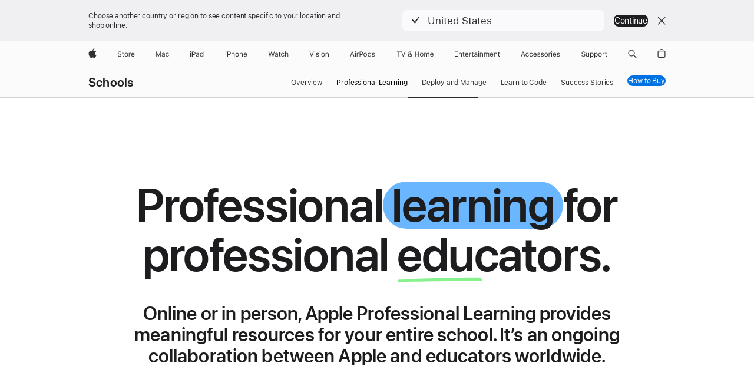

--- FILE ---
content_type: text/html; charset=utf-8
request_url: https://www.apple.com/uk/education/k12/professional-learning/
body_size: 32485
content:

<!DOCTYPE html>
<html class="no-js" xmlns="http://www.w3.org/1999/xhtml" xml:lang="en-GB" lang="en-GB" dir="ltr" prefix="og: http://ogp.me/ns#">
<head>
	
































<meta charset="utf-8" />
<link rel="canonical" href="https://www.apple.com/uk/education/k12/professional-learning/" />


	
	<link rel="alternate" href="https://www.apple.com/ae/education/k12/professional-learning/" hreflang="en-AE" /><link rel="alternate" href="https://www.apple.com/at/education/k12/professional-learning/" hreflang="de-AT" /><link rel="alternate" href="https://www.apple.com/au/education/k12/professional-learning/" hreflang="en-AU" /><link rel="alternate" href="https://www.apple.com/befr/education/k12/professional-learning/" hreflang="fr-BE" /><link rel="alternate" href="https://www.apple.com/benl/education/k12/professional-learning/" hreflang="nl-BE" /><link rel="alternate" href="https://www.apple.com/br/education/k12/professional-learning/" hreflang="pt-BR" /><link rel="alternate" href="https://www.apple.com/ca/education/k12/professional-learning/" hreflang="en-CA" /><link rel="alternate" href="https://www.apple.com/ca/fr/education/k12/professional-learning/" hreflang="fr-CA" /><link rel="alternate" href="https://www.apple.com/chde/education/k12/professional-learning/" hreflang="de-CH" /><link rel="alternate" href="https://www.apple.com/chfr/education/k12/professional-learning/" hreflang="fr-CH" /><link rel="alternate" href="https://www.apple.com/cl/education/k12/professional-learning/" hreflang="es-CL" /><link rel="alternate" href="https://www.apple.com/co/education/k12/professional-learning/" hreflang="es-CO" /><link rel="alternate" href="https://www.apple.com/cz/education/k12/professional-learning/" hreflang="cs-CZ" /><link rel="alternate" href="https://www.apple.com/de/education/k12/professional-learning/" hreflang="de-DE" /><link rel="alternate" href="https://www.apple.com/dk/education/k12/professional-learning/" hreflang="da-DK" /><link rel="alternate" href="https://www.apple.com/education/k12/professional-learning/" hreflang="en-US" /><link rel="alternate" href="https://www.apple.com/es/education/k12/professional-learning/" hreflang="es-ES" /><link rel="alternate" href="https://www.apple.com/fi/education/k12/professional-learning/" hreflang="fi-FI" /><link rel="alternate" href="https://www.apple.com/fr/education/k12/professional-learning/" hreflang="fr-FR" /><link rel="alternate" href="https://www.apple.com/hk/education/k12/professional-learning/" hreflang="zh-HK" /><link rel="alternate" href="https://www.apple.com/hk/en/education/k12/professional-learning/" hreflang="en-HK" /><link rel="alternate" href="https://www.apple.com/hu/education/k12/professional-learning/" hreflang="hu-HU" /><link rel="alternate" href="https://www.apple.com/id/education/k12/professional-learning/" hreflang="en-ID" /><link rel="alternate" href="https://www.apple.com/ie/education/k12/professional-learning/" hreflang="en-IE" /><link rel="alternate" href="https://www.apple.com/in/education/k12/professional-learning/" hreflang="en-IN" /><link rel="alternate" href="https://www.apple.com/it/education/k12/professional-learning/" hreflang="it-IT" /><link rel="alternate" href="https://www.apple.com/jp/education/k12/professional-learning/" hreflang="ja-JP" /><link rel="alternate" href="https://www.apple.com/kr/education/k12/professional-learning/" hreflang="ko-KR" /><link rel="alternate" href="https://www.apple.com/la/education/k12/professional-learning/" hreflang="es-PE" /><link rel="alternate" href="https://www.apple.com/la/education/k12/professional-learning/" hreflang="es-BO" /><link rel="alternate" href="https://www.apple.com/la/education/k12/professional-learning/" hreflang="es-NI" /><link rel="alternate" href="https://www.apple.com/la/education/k12/professional-learning/" hreflang="es-GT" /><link rel="alternate" href="https://www.apple.com/la/education/k12/professional-learning/" hreflang="es-SV" /><link rel="alternate" href="https://www.apple.com/la/education/k12/professional-learning/" hreflang="es-PY" /><link rel="alternate" href="https://www.apple.com/la/education/k12/professional-learning/" hreflang="es-PA" /><link rel="alternate" href="https://www.apple.com/la/education/k12/professional-learning/" hreflang="es-HN" /><link rel="alternate" href="https://www.apple.com/la/education/k12/professional-learning/" hreflang="es-EC" /><link rel="alternate" href="https://www.apple.com/la/education/k12/professional-learning/" hreflang="es-VE" /><link rel="alternate" href="https://www.apple.com/la/education/k12/professional-learning/" hreflang="es-UY" /><link rel="alternate" href="https://www.apple.com/la/education/k12/professional-learning/" hreflang="es-CR" /><link rel="alternate" href="https://www.apple.com/la/education/k12/professional-learning/" hreflang="es-DO" /><link rel="alternate" href="https://www.apple.com/la/education/k12/professional-learning/" hreflang="es-AR" /><link rel="alternate" href="https://www.apple.com/lae/education/k12/professional-learning/" hreflang="en-BB" /><link rel="alternate" href="https://www.apple.com/lae/education/k12/professional-learning/" hreflang="en-TT" /><link rel="alternate" href="https://www.apple.com/lae/education/k12/professional-learning/" hreflang="en-KY" /><link rel="alternate" href="https://www.apple.com/lae/education/k12/professional-learning/" hreflang="en-TC" /><link rel="alternate" href="https://www.apple.com/lae/education/k12/professional-learning/" hreflang="en-KN" /><link rel="alternate" href="https://www.apple.com/lae/education/k12/professional-learning/" hreflang="en-MS" /><link rel="alternate" href="https://www.apple.com/lae/education/k12/professional-learning/" hreflang="en-JM" /><link rel="alternate" href="https://www.apple.com/lae/education/k12/professional-learning/" hreflang="en-AG" /><link rel="alternate" href="https://www.apple.com/lae/education/k12/professional-learning/" hreflang="en-SR" /><link rel="alternate" href="https://www.apple.com/lae/education/k12/professional-learning/" hreflang="en-BM" /><link rel="alternate" href="https://www.apple.com/lae/education/k12/professional-learning/" hreflang="en-VG" /><link rel="alternate" href="https://www.apple.com/lae/education/k12/professional-learning/" hreflang="en-LC" /><link rel="alternate" href="https://www.apple.com/lae/education/k12/professional-learning/" hreflang="en-AI" /><link rel="alternate" href="https://www.apple.com/lae/education/k12/professional-learning/" hreflang="en-BS" /><link rel="alternate" href="https://www.apple.com/lae/education/k12/professional-learning/" hreflang="en-VC" /><link rel="alternate" href="https://www.apple.com/lae/education/k12/professional-learning/" hreflang="en-GD" /><link rel="alternate" href="https://www.apple.com/lae/education/k12/professional-learning/" hreflang="en-BZ" /><link rel="alternate" href="https://www.apple.com/lae/education/k12/professional-learning/" hreflang="en-GY" /><link rel="alternate" href="https://www.apple.com/lae/education/k12/professional-learning/" hreflang="en-DM" /><link rel="alternate" href="https://www.apple.com/lu/education/k12/professional-learning/" hreflang="fr-LU" /><link rel="alternate" href="https://www.apple.com/mo/education/k12/professional-learning/" hreflang="zh-MO" /><link rel="alternate" href="https://www.apple.com/mx/education/k12/professional-learning/" hreflang="es-MX" /><link rel="alternate" href="https://www.apple.com/my/education/k12/professional-learning/" hreflang="en-MY" /><link rel="alternate" href="https://www.apple.com/nl/education/k12/professional-learning/" hreflang="nl-NL" /><link rel="alternate" href="https://www.apple.com/no/education/k12/professional-learning/" hreflang="no-NO" /><link rel="alternate" href="https://www.apple.com/nz/education/k12/professional-learning/" hreflang="en-NZ" /><link rel="alternate" href="https://www.apple.com/ph/education/k12/professional-learning/" hreflang="en-PH" /><link rel="alternate" href="https://www.apple.com/pl/education/k12/professional-learning/" hreflang="pl-PL" /><link rel="alternate" href="https://www.apple.com/pt/education/k12/professional-learning/" hreflang="pt-PT" /><link rel="alternate" href="https://www.apple.com/se/education/k12/professional-learning/" hreflang="sv-SE" /><link rel="alternate" href="https://www.apple.com/sg/education/k12/professional-learning/" hreflang="en-SG" /><link rel="alternate" href="https://www.apple.com/th/education/k12/professional-learning/" hreflang="th-TH" /><link rel="alternate" href="https://www.apple.com/tr/education/k12/professional-learning/" hreflang="tr-TR" /><link rel="alternate" href="https://www.apple.com/tw/education/k12/professional-learning/" hreflang="zh-TW" /><link rel="alternate" href="https://www.apple.com/uk/education/k12/professional-learning/" hreflang="en-GB" /><link rel="alternate" href="https://www.apple.com/vn/education/k12/professional-learning/" hreflang="vi-VN" /><link rel="alternate" href="https://www.apple.com/za/education/k12/professional-learning/" hreflang="en-ZA" />




	
<meta name="viewport" content="width=device-width, initial-scale=1, viewport-fit=cover" />

	
	
		<link rel="stylesheet" type="text/css" href="/api-www/global-elements/global-header/v1/assets/globalheader.css" />
		<link rel="stylesheet" type="text/css" href="/ac/globalfooter/8/en_GB/styles/ac-globalfooter.built.css" />
	
	<link rel="stylesheet" type="text/css" href="/ac/localnav/9/styles/ac-localnav.built.css" />

	<meta name="referrer" content="no-referrer-when-downgrade" />
	<title>Education - Schools - Professional Learning - Apple (UK)</title>
	<meta name="Description" content="Find the latest tutorials, programmes and personalised support for educators to get the most out of Apple technology." />
	<meta property="og:image" content="https://www.apple.com/v/education/k12/home/ah/images/meta/professional-learning/og__dgg2o9b9b2wm.png?202511210236" />
	<meta property="og:title" content="Education - Schools - Professional Learning" />
	<meta property="og:description" content="Find the latest tutorials, programmes and personalised support for educators to get the most out of Apple technology." />
	<meta property="og:url" content="https://www.apple.com/uk/education/k12/professional-learning/" />
	<meta property="og:locale" content="en_GB" />
	<meta property="og:site_name" content="Apple (United Kingdom)" />
	<meta property="og:type" content="website" />
	<meta name="twitter:site" content="@Apple" />
	<meta name="twitter:card" content="summary_large_image" />
	<meta property="analytics-track" content="education - k12 - professional learning" />
	<meta property="analytics-s-channel" content="education" />

	<meta property="analytics-s-bucket-0" content="applestoreww" />
	<meta property="analytics-s-bucket-1" content="applestoreww" />
	<meta property="analytics-s-bucket-2" content="applestoreww" />

	<link rel="stylesheet" href="/wss/fonts?families=SF+Pro,v3|SF+Pro+Icons,v3" />
	<link rel="stylesheet" href="/v/education/k12/home/ah/built/styles/main.built.css" type="text/css" />
	<link rel="stylesheet" href="/v/education/k12/home/ah/built/styles/professional-learning.built.css" type="text/css" />
	<script src="/v/education/k12/home/ah/built/scripts/head.built.js" type="text/javascript" charset="utf-8"></script>
</head>
<body class="page-professional-learning ">
	
<meta name="globalnav-store-key" content="SFX9YPYY9PPXCU9KH" />

    <div id="globalheader"><aside id="globalmessage-segment" lang="en-GB" dir="ltr" class="globalmessage-segment"><ul data-strings="{&quot;view&quot;:&quot;{%STOREFRONT%} Store Home&quot;,&quot;segments&quot;:{&quot;smb&quot;:&quot;Business Store Home&quot;,&quot;eduInd&quot;:&quot;Education Store Home&quot;,&quot;other&quot;:&quot;Store Home&quot;},&quot;exit&quot;:&quot;Exit&quot;}" class="globalmessage-segment-content"></ul></aside><nav id="globalnav" lang="en-GB" dir="ltr" aria-label="Global" data-analytics-element-engagement-start="globalnav:onFlyoutOpen" data-analytics-element-engagement-end="globalnav:onFlyoutClose" data-store-api="/[storefront]/shop/bag/status" data-analytics-activitymap-region-id="global nav" data-analytics-region="global nav" class="globalnav no-js   "><div class="globalnav-content"><div class="globalnav-item globalnav-menuback"><button aria-label="Main menu" class="globalnav-menuback-button"><span class="globalnav-chevron-icon"><svg height="48" viewBox="0 0 9 48" width="9" xmlns="http://www.w3.org/2000/svg"><path d="m1.5618 24.0621 6.5581-6.4238c.2368-.2319.2407-.6118.0088-.8486-.2324-.2373-.6123-.2407-.8486-.0088l-7 6.8569c-.1157.1138-.1807.2695-.1802.4316.001.1621.0674.3174.1846.4297l7 6.7241c.1162.1118.2661.1675.4155.1675.1577 0 .3149-.062.4326-.1846.2295-.2388.2222-.6187-.0171-.8481z"/></svg></span></button></div><ul id="globalnav-list" class="globalnav-list"><li data-analytics-element-engagement="globalnav hover - apple" class="
				globalnav-item
				globalnav-item-apple
				
				
			"><a href="/uk/" data-globalnav-item-name="apple" data-analytics-title="apple home" aria-label="Apple" class="globalnav-link globalnav-link-apple"><span class="globalnav-image-regular globalnav-link-image"><svg height="44" viewBox="0 0 14 44" width="14" xmlns="http://www.w3.org/2000/svg"><path d="m13.0729 17.6825a3.61 3.61 0 0 0 -1.7248 3.0365 3.5132 3.5132 0 0 0 2.1379 3.2223 8.394 8.394 0 0 1 -1.0948 2.2618c-.6816.9812-1.3943 1.9623-2.4787 1.9623s-1.3633-.63-2.613-.63c-1.2187 0-1.6525.6507-2.644.6507s-1.6834-.9089-2.4787-2.0243a9.7842 9.7842 0 0 1 -1.6628-5.2776c0-3.0984 2.014-4.7405 3.9969-4.7405 1.0535 0 1.9314.6919 2.5924.6919.63 0 1.6112-.7333 2.8092-.7333a3.7579 3.7579 0 0 1 3.1604 1.5802zm-3.7284-2.8918a3.5615 3.5615 0 0 0 .8469-2.22 1.5353 1.5353 0 0 0 -.031-.32 3.5686 3.5686 0 0 0 -2.3445 1.2084 3.4629 3.4629 0 0 0 -.8779 2.1585 1.419 1.419 0 0 0 .031.2892 1.19 1.19 0 0 0 .2169.0207 3.0935 3.0935 0 0 0 2.1586-1.1368z"/></svg></span><span class="globalnav-image-compact globalnav-link-image"><svg height="48" viewBox="0 0 17 48" width="17" xmlns="http://www.w3.org/2000/svg"><path d="m15.5752 19.0792a4.2055 4.2055 0 0 0 -2.01 3.5376 4.0931 4.0931 0 0 0 2.4908 3.7542 9.7779 9.7779 0 0 1 -1.2755 2.6351c-.7941 1.1431-1.6244 2.2862-2.8878 2.2862s-1.5883-.734-3.0443-.734c-1.42 0-1.9252.7581-3.08.7581s-1.9611-1.0589-2.8876-2.3584a11.3987 11.3987 0 0 1 -1.9373-6.1487c0-3.61 2.3464-5.523 4.6566-5.523 1.2274 0 2.25.8062 3.02.8062.734 0 1.8771-.8543 3.2729-.8543a4.3778 4.3778 0 0 1 3.6822 1.841zm-6.8586-2.0456a1.3865 1.3865 0 0 1 -.2527-.024 1.6557 1.6557 0 0 1 -.0361-.337 4.0341 4.0341 0 0 1 1.0228-2.5148 4.1571 4.1571 0 0 1 2.7314-1.4078 1.7815 1.7815 0 0 1 .0361.373 4.1487 4.1487 0 0 1 -.9867 2.587 3.6039 3.6039 0 0 1 -2.5148 1.3236z"/></svg></span><span class="globalnav-link-text">Apple</span></a></li><li data-topnav-flyout-item="menu" data-topnav-flyout-label="Menu" role="none" class="globalnav-item globalnav-menu"><div data-topnav-flyout="menu" class="globalnav-flyout"><div class="globalnav-menu-list"><div data-analytics-element-engagement="globalnav hover - store" class="
				globalnav-item
				globalnav-item-store
				globalnav-item-menu
				
			"><ul role="none" class="globalnav-submenu-trigger-group"><li class="globalnav-submenu-trigger-item"><a href="/uk/shop/goto/store" data-globalnav-item-name="store" data-topnav-flyout-trigger-compact="true" data-analytics-title="store" data-analytics-element-engagement="hover - store" aria-label="Store" class="globalnav-link globalnav-submenu-trigger-link globalnav-link-store"><span class="globalnav-link-text-container"><span class="globalnav-image-regular globalnav-link-image"><svg height="44" viewBox="0 0 30 44" width="30" xmlns="http://www.w3.org/2000/svg"><path d="m26.5679 20.4629c1.002 0 1.67.738 1.693 1.857h-3.48c.076-1.119.779-1.857 1.787-1.857zm2.754 2.672v-.387c0-1.963-1.037-3.176-2.742-3.176-1.735 0-2.848 1.289-2.848 3.276 0 1.998 1.096 3.263 2.848 3.263 1.383 0 2.367-.668 2.66-1.746h-1.008c-.264.557-.814.856-1.629.856-1.072 0-1.769-.791-1.822-2.039v-.047zm-9.547-3.451h.96v.937h.094c.188-.615.914-1.049 1.752-1.049.164 0 .375.012.504.03v1.007c-.082-.023-.445-.058-.644-.058-.961 0-1.659 1.098-1.659 1.535v3.914h-1.007zm-4.27 5.519c-1.195 0-1.869-.867-1.869-2.361 0-1.5.674-2.361 1.869-2.361 1.196 0 1.87.861 1.87 2.361 0 1.494-.674 2.361-1.87 2.361zm0-5.631c-1.798 0-2.912 1.237-2.912 3.27 0 2.027 1.114 3.269 2.912 3.269 1.799 0 2.913-1.242 2.913-3.269 0-2.033-1.114-3.27-2.913-3.27zm-5.478-1.475v1.635h1.407v.843h-1.407v3.575c0 .744.282 1.06.938 1.06.182 0 .281-.006.469-.023v.849c-.199.035-.393.059-.592.059-1.301 0-1.822-.481-1.822-1.688v-3.832h-1.02v-.843h1.02v-1.635zm-8.103 5.694c.129.885.973 1.447 2.174 1.447 1.137 0 1.975-.615 1.975-1.453 0-.72-.527-1.177-1.693-1.47l-1.084-.282c-1.53-.386-2.192-1.078-2.192-2.279 0-1.436 1.201-2.408 2.988-2.408 1.635 0 2.854.972 2.942 2.338h-1.061c-.146-.867-.861-1.383-1.916-1.383-1.125 0-1.869.562-1.869 1.418 0 .662.463 1.043 1.629 1.342l.885.234c1.752.439 2.455 1.119 2.455 2.361 0 1.553-1.225 2.543-3.158 2.543-1.793 0-3.03-.949-3.141-2.408z"/></svg></span><span class="globalnav-link-text">Store</span></span></a></li></ul></div><div data-analytics-element-engagement="globalnav hover - mac" class="
				globalnav-item
				globalnav-item-mac
				globalnav-item-menu
				
			"><ul role="none" class="globalnav-submenu-trigger-group"><li class="globalnav-submenu-trigger-item"><a href="/uk/mac/" data-globalnav-item-name="mac" data-topnav-flyout-trigger-compact="true" data-analytics-title="mac" data-analytics-element-engagement="hover - mac" aria-label="Mac" class="globalnav-link globalnav-submenu-trigger-link globalnav-link-mac"><span class="globalnav-link-text-container"><span class="globalnav-image-regular globalnav-link-image"><svg height="44" viewBox="0 0 23 44" width="23" xmlns="http://www.w3.org/2000/svg"><path d="m8.1558 25.9987v-6.457h-.0703l-2.666 6.457h-.8907l-2.666-6.457h-.0703v6.457h-.9844v-8.4551h1.2246l2.8945 7.0547h.0938l2.8945-7.0547h1.2246v8.4551zm2.5166-1.7696c0-1.1309.832-1.7812 2.3027-1.8691l1.8223-.1113v-.5742c0-.7793-.4863-1.207-1.4297-1.207-.7559 0-1.2832.2871-1.4238.7852h-1.0195c.1348-1.0137 1.1309-1.6816 2.4785-1.6816 1.541 0 2.4023.791 2.4023 2.1035v4.3242h-.9609v-.9318h-.0938c-.4102.6738-1.1016 1.043-1.9453 1.043-1.2246 0-2.1328-.7266-2.1328-1.8809zm4.125-.5859v-.5801l-1.6992.1113c-.9609.0645-1.3828.3984-1.3828 1.0312 0 .6445.5449 1.0195 1.2773 1.0195 1.0371.0001 1.8047-.6796 1.8047-1.5819zm6.958-2.0273c-.1641-.627-.7207-1.1367-1.6289-1.1367-1.1367 0-1.8516.9082-1.8516 2.3379 0 1.459.7266 2.3848 1.8516 2.3848.8496 0 1.4414-.3926 1.6289-1.1074h1.0195c-.1816 1.1602-1.125 2.0156-2.6426 2.0156-1.7695 0-2.9004-1.2832-2.9004-3.293 0-1.9688 1.125-3.2461 2.8945-3.2461 1.5352 0 2.4727.9199 2.6484 2.0449z"/></svg></span><span class="globalnav-link-text">Mac</span></span></a></li></ul></div><div data-analytics-element-engagement="globalnav hover - ipad" class="
				globalnav-item
				globalnav-item-ipad
				globalnav-item-menu
				
			"><ul role="none" class="globalnav-submenu-trigger-group"><li class="globalnav-submenu-trigger-item"><a href="/uk/ipad/" data-globalnav-item-name="ipad" data-topnav-flyout-trigger-compact="true" data-analytics-title="ipad" data-analytics-element-engagement="hover - ipad" aria-label="iPad" class="globalnav-link globalnav-submenu-trigger-link globalnav-link-ipad"><span class="globalnav-link-text-container"><span class="globalnav-image-regular globalnav-link-image"><svg height="44" viewBox="0 0 24 44" width="24" xmlns="http://www.w3.org/2000/svg"><path d="m14.9575 23.7002c0 .902-.768 1.582-1.805 1.582-.732 0-1.277-.375-1.277-1.02 0-.632.422-.966 1.383-1.031l1.699-.111zm-1.395-4.072c-1.347 0-2.343.668-2.478 1.681h1.019c.141-.498.668-.785 1.424-.785.944 0 1.43.428 1.43 1.207v.574l-1.822.112c-1.471.088-2.303.738-2.303 1.869 0 1.154.908 1.881 2.133 1.881.844 0 1.535-.369 1.945-1.043h.094v.931h.961v-4.324c0-1.312-.862-2.103-2.403-2.103zm6.769 5.575c-1.155 0-1.846-.885-1.846-2.361 0-1.471.697-2.362 1.846-2.362 1.142 0 1.857.914 1.857 2.362 0 1.459-.709 2.361-1.857 2.361zm1.834-8.027v3.503h-.088c-.358-.691-1.102-1.107-1.981-1.107-1.605 0-2.654 1.289-2.654 3.27 0 1.986 1.037 3.269 2.654 3.269.873 0 1.623-.416 2.022-1.119h.093v1.008h.961v-8.824zm-15.394 4.869h-1.863v-3.563h1.863c1.225 0 1.899.639 1.899 1.799 0 1.119-.697 1.764-1.899 1.764zm.276-4.5h-3.194v8.455h1.055v-3.018h2.127c1.588 0 2.719-1.119 2.719-2.701 0-1.611-1.108-2.736-2.707-2.736zm-6.064 8.454h1.008v-6.316h-1.008zm-.199-8.237c0-.387.316-.704.703-.704s.703.317.703.704c0 .386-.316.703-.703.703s-.703-.317-.703-.703z"/></svg></span><span class="globalnav-link-text">iPad</span></span></a></li></ul></div><div data-analytics-element-engagement="globalnav hover - iphone" class="
				globalnav-item
				globalnav-item-iphone
				globalnav-item-menu
				
			"><ul role="none" class="globalnav-submenu-trigger-group"><li class="globalnav-submenu-trigger-item"><a href="/uk/iphone/" data-globalnav-item-name="iphone" data-topnav-flyout-trigger-compact="true" data-analytics-title="iphone" data-analytics-element-engagement="hover - iphone" aria-label="iPhone " class="globalnav-link globalnav-submenu-trigger-link globalnav-link-iphone"><span class="globalnav-link-text-container"><span class="globalnav-image-regular globalnav-link-image"><svg height="44" viewBox="0 0 38 44" width="38" xmlns="http://www.w3.org/2000/svg"><path d="m32.7129 22.3203h3.48c-.023-1.119-.691-1.857-1.693-1.857-1.008 0-1.711.738-1.787 1.857zm4.459 2.045c-.293 1.078-1.277 1.746-2.66 1.746-1.752 0-2.848-1.266-2.848-3.264 0-1.986 1.113-3.275 2.848-3.275 1.705 0 2.742 1.213 2.742 3.176v.386h-4.541v.047c.053 1.248.75 2.039 1.822 2.039.815 0 1.366-.298 1.629-.855zm-12.282-4.682h.961v.996h.094c.316-.697.932-1.107 1.898-1.107 1.418 0 2.209.838 2.209 2.338v4.09h-1.007v-3.844c0-1.137-.481-1.676-1.489-1.676s-1.658.674-1.658 1.781v3.739h-1.008zm-2.499 3.158c0-1.5-.674-2.361-1.869-2.361-1.196 0-1.87.861-1.87 2.361 0 1.495.674 2.362 1.87 2.362 1.195 0 1.869-.867 1.869-2.362zm-4.782 0c0-2.033 1.114-3.269 2.913-3.269 1.798 0 2.912 1.236 2.912 3.269 0 2.028-1.114 3.27-2.912 3.27-1.799 0-2.913-1.242-2.913-3.27zm-6.636-5.666h1.008v3.504h.093c.317-.697.979-1.107 1.946-1.107 1.336 0 2.179.855 2.179 2.338v4.09h-1.007v-3.844c0-1.119-.504-1.676-1.459-1.676-1.131 0-1.752.715-1.752 1.781v3.739h-1.008zm-6.015 4.87h1.863c1.202 0 1.899-.645 1.899-1.764 0-1.16-.674-1.799-1.899-1.799h-1.863zm2.139-4.5c1.599 0 2.707 1.125 2.707 2.736 0 1.582-1.131 2.701-2.719 2.701h-2.127v3.018h-1.055v-8.455zm-6.114 8.454h1.008v-6.316h-1.008zm-.2-8.238c0-.386.317-.703.703-.703.387 0 .704.317.704.703 0 .387-.317.704-.704.704-.386 0-.703-.317-.703-.704z"/></svg></span><span class="globalnav-link-text">iPhone </span></span></a></li></ul></div><div data-analytics-element-engagement="globalnav hover - watch" class="
				globalnav-item
				globalnav-item-watch
				globalnav-item-menu
				
			"><ul role="none" class="globalnav-submenu-trigger-group"><li class="globalnav-submenu-trigger-item"><a href="/uk/watch/" data-globalnav-item-name="watch" data-topnav-flyout-trigger-compact="true" data-analytics-title="watch" data-analytics-element-engagement="hover - watch" aria-label="Watch" class="globalnav-link globalnav-submenu-trigger-link globalnav-link-watch"><span class="globalnav-link-text-container"><span class="globalnav-image-regular globalnav-link-image"><svg height="44" viewBox="0 0 35 44" width="35" xmlns="http://www.w3.org/2000/svg"><path d="m28.9819 17.1758h1.008v3.504h.094c.316-.697.978-1.108 1.945-1.108 1.336 0 2.18.856 2.18 2.338v4.09h-1.008v-3.844c0-1.119-.504-1.675-1.459-1.675-1.131 0-1.752.715-1.752 1.781v3.738h-1.008zm-2.42 4.441c-.164-.627-.721-1.136-1.629-1.136-1.137 0-1.852.908-1.852 2.338 0 1.459.727 2.384 1.852 2.384.849 0 1.441-.392 1.629-1.107h1.019c-.182 1.16-1.125 2.016-2.642 2.016-1.77 0-2.901-1.284-2.901-3.293 0-1.969 1.125-3.247 2.895-3.247 1.535 0 2.472.92 2.648 2.045zm-6.533-3.568v1.635h1.407v.844h-1.407v3.574c0 .744.282 1.06.938 1.06.182 0 .281-.006.469-.023v.85c-.2.035-.393.058-.592.058-1.301 0-1.822-.48-1.822-1.687v-3.832h-1.02v-.844h1.02v-1.635zm-4.2 5.596v-.58l-1.699.111c-.961.064-1.383.398-1.383 1.031 0 .645.545 1.02 1.277 1.02 1.038 0 1.805-.68 1.805-1.582zm-4.125.586c0-1.131.832-1.782 2.303-1.869l1.822-.112v-.574c0-.779-.486-1.207-1.43-1.207-.755 0-1.283.287-1.423.785h-1.02c.135-1.014 1.131-1.682 2.479-1.682 1.541 0 2.402.792 2.402 2.104v4.324h-.961v-.931h-.094c-.41.673-1.101 1.043-1.945 1.043-1.225 0-2.133-.727-2.133-1.881zm-7.684 1.769h-.996l-2.303-8.455h1.101l1.682 6.873h.07l1.893-6.873h1.066l1.893 6.873h.07l1.682-6.873h1.101l-2.302 8.455h-.996l-1.946-6.674h-.07z"/></svg></span><span class="globalnav-link-text">Watch</span></span></a></li></ul></div><div data-analytics-element-engagement="globalnav hover - vision" class="
				globalnav-item
				globalnav-item-vision
				globalnav-item-menu
				
			"><ul role="none" class="globalnav-submenu-trigger-group"><li class="globalnav-submenu-trigger-item"><a href="/uk/apple-vision-pro/" data-globalnav-item-name="vision" data-topnav-flyout-trigger-compact="true" data-analytics-title="vision" data-analytics-element-engagement="hover - vision" aria-label="Vision" class="globalnav-link globalnav-submenu-trigger-link globalnav-link-vision"><span class="globalnav-link-text-container"><span class="globalnav-image-regular globalnav-link-image"><svg xmlns="http://www.w3.org/2000/svg" width="34" height="44" viewBox="0 0 34 44"><path d="m.4043,17.5449h1.1074l2.4844,7.0898h.0938l2.4844-7.0898h1.1074l-3.1172,8.4551h-1.043L.4043,17.5449Zm8.3467.2168c0-.3867.3164-.7031.7031-.7031s.7031.3164.7031.7031-.3164.7031-.7031.7031-.7031-.3164-.7031-.7031Zm.1875,1.9219h1.0195v6.3164h-1.0195v-6.3164Zm2.499,4.7051h1.043c.1699.5273.6738.873,1.4824.873.8496,0,1.4531-.4043,1.4531-.9785v-.0117c0-.4277-.3223-.7266-1.1016-.9141l-.9785-.2344c-1.1836-.2812-1.7168-.7969-1.7168-1.7051v-.0059c0-1.0488,1.0078-1.8398,2.3496-1.8398,1.3242,0,2.2441.6621,2.3848,1.6934h-1.002c-.1348-.498-.627-.8438-1.3887-.8438-.75,0-1.3008.3867-1.3008.9434v.0117c0,.4277.3164.6973,1.0605.8789l.9727.2344c1.1895.2871,1.7637.8027,1.7637,1.7051v.0117c0,1.125-1.0957,1.9043-2.5312,1.9043-1.4062,0-2.373-.6797-2.4902-1.7227Zm6.3203-6.627c0-.3867.3164-.7031.7031-.7031s.7031.3164.7031.7031-.3164.7031-.7031.7031-.7031-.3164-.7031-.7031Zm.1875,1.9219h1.0195v6.3164h-1.0195v-6.3164Zm2.5049,3.1641v-.0117c0-2.0273,1.1133-3.2637,2.9121-3.2637s2.9121,1.2363,2.9121,3.2637v.0117c0,2.0215-1.1133,3.2637-2.9121,3.2637s-2.9121-1.2422-2.9121-3.2637Zm4.7812,0v-.0117c0-1.4941-.6738-2.3613-1.8691-2.3613s-1.8691.8672-1.8691,2.3613v.0117c0,1.4883.6738,2.3613,1.8691,2.3613s1.8691-.873,1.8691-2.3613Zm2.5049-3.1641h1.0195v.9492h.0938c.3164-.668.9082-1.0605,1.8398-1.0605,1.418,0,2.209.8379,2.209,2.3379v4.0898h-1.0195v-3.8438c0-1.1367-.4688-1.6816-1.4766-1.6816s-1.6465.6797-1.6465,1.7871v3.7383h-1.0195v-6.3164Z"></path></svg>
</span><span class="globalnav-link-text">Vision</span></span></a></li></ul></div><div data-analytics-element-engagement="globalnav hover - airpods" class="
				globalnav-item
				globalnav-item-airpods
				globalnav-item-menu
				
			"><ul role="none" class="globalnav-submenu-trigger-group"><li class="globalnav-submenu-trigger-item"><a href="/uk/airpods/" data-globalnav-item-name="airpods" data-topnav-flyout-trigger-compact="true" data-analytics-title="airpods" data-analytics-element-engagement="hover - airpods" aria-label="AirPods" class="globalnav-link globalnav-submenu-trigger-link globalnav-link-airpods"><span class="globalnav-link-text-container"><span class="globalnav-image-regular globalnav-link-image"><svg height="44" viewBox="0 0 43 44" width="43" xmlns="http://www.w3.org/2000/svg"><path d="m11.7153 19.6836h.961v.937h.094c.187-.615.914-1.048 1.752-1.048.164 0 .375.011.504.029v1.008c-.082-.024-.446-.059-.645-.059-.961 0-1.658.645-1.658 1.535v3.914h-1.008zm28.135-.111c1.324 0 2.244.656 2.379 1.693h-.996c-.135-.504-.627-.838-1.389-.838-.75 0-1.336.381-1.336.943 0 .434.352.704 1.096.885l.973.235c1.189.287 1.763.802 1.763 1.711 0 1.13-1.095 1.91-2.531 1.91-1.406 0-2.373-.674-2.484-1.723h1.037c.17.533.674.873 1.482.873.85 0 1.459-.404 1.459-.984 0-.434-.328-.727-1.002-.891l-1.084-.264c-1.183-.287-1.722-.796-1.722-1.71 0-1.049 1.013-1.84 2.355-1.84zm-6.665 5.631c-1.155 0-1.846-.885-1.846-2.362 0-1.471.697-2.361 1.846-2.361 1.142 0 1.857.914 1.857 2.361 0 1.459-.709 2.362-1.857 2.362zm1.834-8.028v3.504h-.088c-.358-.691-1.102-1.107-1.981-1.107-1.605 0-2.654 1.289-2.654 3.269 0 1.987 1.037 3.27 2.654 3.27.873 0 1.623-.416 2.022-1.119h.094v1.007h.961v-8.824zm-9.001 8.028c-1.195 0-1.869-.868-1.869-2.362 0-1.5.674-2.361 1.869-2.361 1.196 0 1.869.861 1.869 2.361 0 1.494-.673 2.362-1.869 2.362zm0-5.631c-1.799 0-2.912 1.236-2.912 3.269 0 2.028 1.113 3.27 2.912 3.27s2.912-1.242 2.912-3.27c0-2.033-1.113-3.269-2.912-3.269zm-17.071 6.427h1.008v-6.316h-1.008zm-.199-8.238c0-.387.317-.703.703-.703.387 0 .703.316.703.703s-.316.703-.703.703c-.386 0-.703-.316-.703-.703zm-6.137 4.922 1.324-3.773h.093l1.325 3.773zm1.892-5.139h-1.043l-3.117 8.455h1.107l.85-2.42h3.363l.85 2.42h1.107zm14.868 4.5h-1.864v-3.562h1.864c1.224 0 1.898.639 1.898 1.799 0 1.119-.697 1.763-1.898 1.763zm.275-4.5h-3.193v8.455h1.054v-3.017h2.127c1.588 0 2.719-1.119 2.719-2.701 0-1.612-1.107-2.737-2.707-2.737z"/></svg></span><span class="globalnav-link-text">AirPods</span></span></a></li></ul></div><div data-analytics-element-engagement="globalnav hover - tv-home" class="
				globalnav-item
				globalnav-item-tv-home
				globalnav-item-menu
				
			"><ul role="none" class="globalnav-submenu-trigger-group"><li class="globalnav-submenu-trigger-item"><a href="/uk/tv-home/" data-globalnav-item-name="tv-home" data-topnav-flyout-trigger-compact="true" data-analytics-title="tv &amp; home" data-analytics-element-engagement="hover - tv &amp; home" aria-label="TV and Home" class="globalnav-link globalnav-submenu-trigger-link globalnav-link-tv-home"><span class="globalnav-link-text-container"><span class="globalnav-image-regular globalnav-link-image"><svg height="44" viewBox="0 0 65 44" width="65" xmlns="http://www.w3.org/2000/svg"><path d="m4.3755 26v-7.5059h-2.7246v-.9492h6.5039v.9492h-2.7246v7.5059zm7.7314 0-3.1172-8.4551h1.1074l2.4844 7.0898h.0938l2.4844-7.0898h1.1074l-3.1172 8.4551zm13.981-.8438c-.7207.6328-1.7109 1.002-2.7363 1.002-1.6816 0-2.8594-.9961-2.8594-2.4141 0-1.002.5449-1.7637 1.6758-2.3613.0762-.0352.2344-.1172.3281-.1641-.7793-.8203-1.0605-1.3652-1.0605-1.9805 0-1.084.9199-1.8926 2.1562-1.8926 1.248 0 2.1562.7969 2.1562 1.9043 0 .8672-.5215 1.5-1.8281 2.1855l2.1152 2.2734c.2637-.5273.3984-1.2188.3984-2.2734v-.1465h.9844v.1523c0 1.3125-.2344 2.2676-.6973 2.9824l1.4708 1.5764h-1.3242zm-4.541-1.4824c0 .9492.7676 1.5938 1.8984 1.5938.7676 0 1.5586-.3047 2.0215-.791l-2.3906-2.6133c-.0645.0234-.2168.0996-.2988.1406-.8145.4219-1.2305 1.0078-1.2305 1.6699zm3.2109-4.3886c0-.6562-.4746-1.1016-1.1602-1.1016-.6738 0-1.1543.457-1.1543 1.1133 0 .4688.2402.8789.9082 1.541 1.0313-.5274 1.4063-.9492 1.4063-1.5527zm13.5176 6.7148v-3.8496h-4.6406v3.8496h-1.0547v-8.4551h1.0547v3.6562h4.6406v-3.6562h1.0547v8.4551zm2.6455-3.1582c0-2.0332 1.1133-3.2695 2.9121-3.2695s2.9121 1.2363 2.9121 3.2695c0 2.0273-1.1133 3.2695-2.9121 3.2695s-2.9121-1.2422-2.9121-3.2695zm4.7812 0c0-1.5-.6738-2.3613-1.8691-2.3613s-1.8691.8613-1.8691 2.3613c0 1.4941.6738 2.3613 1.8691 2.3613s1.8691-.8672 1.8691-2.3613zm2.5054-3.1582h.9609v.9961h.0938c.2871-.7031.9199-1.1074 1.7637-1.1074.8555 0 1.4531.4512 1.7461 1.1074h.0938c.3398-.668 1.0605-1.1074 1.9336-1.1074 1.2891 0 2.0098.7383 2.0098 2.0625v4.3652h-1.0078v-4.1309c0-.9316-.4395-1.3887-1.3301-1.3887-.8789 0-1.4648.6562-1.4648 1.459v4.0606h-1.0078v-4.2891c0-.75-.5215-1.2305-1.3184-1.2305-.8262 0-1.4648.7148-1.4648 1.6055v3.9141h-1.0078v-6.3164zm15.5127 4.6816c-.293 1.0781-1.2773 1.7461-2.6602 1.7461-1.752 0-2.8477-1.2656-2.8477-3.2637 0-1.9863 1.1133-3.2754 2.8477-3.2754 1.7051 0 2.7422 1.2129 2.7422 3.1758v.3867h-4.541v.0469c.0527 1.248.75 2.0391 1.8223 2.0391.8145 0 1.3652-.2988 1.6289-.8555zm-4.459-2.0449h3.4805c-.0234-1.1191-.6914-1.8574-1.6934-1.8574-1.0078 0-1.7109.7383-1.7871 1.8574z"/></svg></span><span class="globalnav-link-text">TV &amp; Home</span></span></a></li></ul></div><div data-analytics-element-engagement="globalnav hover - entertainment" class="
				globalnav-item
				globalnav-item-entertainment
				globalnav-item-menu
				
			"><ul role="none" class="globalnav-submenu-trigger-group"><li class="globalnav-submenu-trigger-item"><a href="/uk/entertainment/" data-globalnav-item-name="entertainment" data-topnav-flyout-trigger-compact="true" data-analytics-title="entertainment" data-analytics-element-engagement="hover - entertainment" aria-label="Entertainment" class="globalnav-link globalnav-submenu-trigger-link globalnav-link-entertainment"><span class="globalnav-link-text-container"><span class="globalnav-image-regular globalnav-link-image"><svg xmlns="http://www.w3.org/2000/svg" viewBox="0 0 77 44" width="77" height="44"><path d="m0 17.4863h5.2383v.9492h-4.1836v2.7129h3.9668v.9375h-3.9668v2.9062h4.1836v.9492h-5.2383zm6.8994 2.1387h1.0195v.9492h.0938c.3164-.668.9082-1.0605 1.8398-1.0605 1.418 0 2.209.8379 2.209 2.3379v4.0898h-1.0195v-3.8438c0-1.1367-.4688-1.6816-1.4766-1.6816s-1.6465.6797-1.6465 1.7871v3.7383h-1.0195zm7.2803 4.6758v-3.832h-.9961v-.8438h.9961v-1.6348h1.0547v1.6348h1.3828v.8438h-1.3828v3.5742c0 .7441.2578 1.043.9141 1.043.1816 0 .2812-.0059.4688-.0234v.8672c-.1992.0352-.3926.0586-.5918.0586-1.3009-.0001-1.8458-.4806-1.8458-1.6876zm3.4365-1.4942v-.0059c0-1.9512 1.1133-3.2871 2.8301-3.2871s2.7598 1.2773 2.7598 3.1641v.3984h-4.5469c.0293 1.3066.75 2.0684 1.875 2.0684.8555 0 1.3828-.4043 1.5527-.7852l.0234-.0527h1.0195l-.0117.0469c-.2168.8555-1.1191 1.6992-2.6074 1.6992-1.8046 0-2.8945-1.2656-2.8945-3.2461zm1.0606-.5449h3.4922c-.1055-1.248-.7969-1.8398-1.7285-1.8398-.9376 0-1.6524.6386-1.7637 1.8398zm5.9912-2.6367h1.0195v.9375h.0938c.2402-.6621.832-1.0488 1.6875-1.0488.1934 0 .4102.0234.5098.041v.9902c-.2109-.0352-.4043-.0586-.627-.0586-.9727 0-1.6641.6152-1.6641 1.541v3.9141h-1.0195zm4.9658 4.6758v-3.832h-.9961v-.8438h.9961v-1.6348h1.0547v1.6348h1.3828v.8438h-1.3828v3.5742c0 .7441.2578 1.043.9141 1.043.1816 0 .2812-.0059.4688-.0234v.8672c-.1992.0352-.3926.0586-.5918.0586-1.3009-.0001-1.8458-.4806-1.8458-1.6876zm3.4658-.1231v-.0117c0-1.125.832-1.7754 2.3027-1.8633l1.8105-.1113v-.5742c0-.7793-.4746-1.2012-1.418-1.2012-.7559 0-1.2539.2812-1.418.7734l-.0059.0176h-1.0195l.0059-.0352c.1641-.9902 1.125-1.6582 2.4727-1.6582 1.541 0 2.4023.791 2.4023 2.1035v4.3242h-1.0195v-.9316h-.0938c-.3984.6738-1.0605 1.043-1.9102 1.043-1.201 0-2.1092-.7265-2.1092-1.875zm2.3203.9903c1.0371 0 1.793-.6797 1.793-1.582v-.5742l-1.6875.1055c-.9609.0586-1.3828.3984-1.3828 1.0254v.0117c0 .6386.5449 1.0136 1.2773 1.0136zm4.3926-7.4649c0-.3867.3164-.7031.7031-.7031s.7031.3164.7031.7031-.3164.7031-.7031.7031-.7031-.3164-.7031-.7031zm.1875 1.9219h1.0195v6.3164h-1.0195zm2.8213 0h1.0195v.9492h.0938c.3164-.668.9082-1.0605 1.8398-1.0605 1.418 0 2.209.8379 2.209 2.3379v4.0898h-1.0195v-3.8438c0-1.1367-.4688-1.6816-1.4766-1.6816s-1.6465.6797-1.6465 1.7871v3.7383h-1.0195zm6.8818 0h1.0195v.9609h.0938c.2812-.6797.8789-1.0723 1.7051-1.0723.8555 0 1.4531.4512 1.7461 1.1074h.0938c.3398-.668 1.0605-1.1074 1.9336-1.1074 1.2891 0 2.0098.7383 2.0098 2.0625v4.3652h-1.0195v-4.1309c0-.9316-.4277-1.3945-1.3184-1.3945-.8789 0-1.459.6621-1.459 1.4648v4.0605h-1.0195v-4.2891c0-.75-.5156-1.2363-1.3125-1.2363-.8262 0-1.4531.7207-1.4531 1.6113v3.9141h-1.0195v-6.3162zm10.0049 3.1816v-.0059c0-1.9512 1.1133-3.2871 2.8301-3.2871s2.7598 1.2773 2.7598 3.1641v.3984h-4.5469c.0293 1.3066.75 2.0684 1.875 2.0684.8555 0 1.3828-.4043 1.5527-.7852l.0234-.0527h1.0195l-.0116.0469c-.2168.8555-1.1191 1.6992-2.6074 1.6992-1.8047 0-2.8946-1.2656-2.8946-3.2461zm1.0606-.5449h3.4922c-.1055-1.248-.7969-1.8398-1.7285-1.8398-.9376 0-1.6524.6386-1.7637 1.8398zm5.9912-2.6367h1.0195v.9492h.0938c.3164-.668.9082-1.0605 1.8398-1.0605 1.418 0 2.209.8379 2.209 2.3379v4.0898h-1.0195v-3.8438c0-1.1367-.4688-1.6816-1.4766-1.6816s-1.6465.6797-1.6465 1.7871v3.7383h-1.0195zm7.2802 4.6758v-3.832h-.9961v-.8438h.9961v-1.6348h1.0547v1.6348h1.3828v.8438h-1.3828v3.5742c0 .7441.2578 1.043.9141 1.043.1816 0 .2812-.0059.4688-.0234v.8672c-.1992.0352-.3926.0586-.5918.0586-1.3008-.0001-1.8458-.4806-1.8458-1.6876z"/></svg></span><span class="globalnav-link-text">Entertainment</span></span></a></li></ul></div><div data-analytics-element-engagement="globalnav hover - accessories" class="
				globalnav-item
				globalnav-item-accessories
				globalnav-item-menu
				
			"><ul role="none" class="globalnav-submenu-trigger-group"><li class="globalnav-submenu-trigger-item"><a href="/uk/shop/goto/buy_accessories" data-globalnav-item-name="accessories" data-topnav-flyout-trigger-compact="true" data-analytics-title="accessories" data-analytics-element-engagement="hover - accessories" aria-label="Accessories" class="globalnav-link globalnav-submenu-trigger-link globalnav-link-accessories"><span class="globalnav-link-text-container"><span class="globalnav-image-regular globalnav-link-image"><svg height="44" viewBox="0 0 67 44" width="67" xmlns="http://www.w3.org/2000/svg"><path d="m5.6603 23.5715h-3.3633l-.8496 2.4199h-1.1074l3.1172-8.4551h1.043l3.1172 8.4551h-1.1075zm-3.0527-.8965h2.7422l-1.3242-3.7734h-.0938zm10.0986-1.0664c-.1641-.627-.7207-1.1367-1.6289-1.1367-1.1367 0-1.8516.9082-1.8516 2.3379 0 1.459.7266 2.3848 1.8516 2.3848.8496 0 1.4414-.3926 1.6289-1.1074h1.0195c-.1816 1.1602-1.125 2.0156-2.6426 2.0156-1.7695 0-2.9004-1.2832-2.9004-3.293 0-1.9688 1.125-3.2461 2.8945-3.2461 1.5352 0 2.4727.9199 2.6484 2.0449zm6.5947 0c-.1641-.627-.7207-1.1367-1.6289-1.1367-1.1367 0-1.8516.9082-1.8516 2.3379 0 1.459.7266 2.3848 1.8516 2.3848.8496 0 1.4414-.3926 1.6289-1.1074h1.0195c-.1816 1.1602-1.125 2.0156-2.6426 2.0156-1.7695 0-2.9004-1.2832-2.9004-3.293 0-1.9688 1.125-3.2461 2.8945-3.2461 1.5352 0 2.4727.9199 2.6484 2.0449zm7.5796 2.748c-.293 1.0781-1.2773 1.7461-2.6602 1.7461-1.752 0-2.8477-1.2656-2.8477-3.2637 0-1.9863 1.1133-3.2754 2.8477-3.2754 1.7051 0 2.7422 1.2129 2.7422 3.1758v.3867h-4.541v.0469c.0527 1.248.75 2.0391 1.8223 2.0391.8145 0 1.3652-.2988 1.6289-.8555zm-4.459-2.0449h3.4805c-.0234-1.1191-.6914-1.8574-1.6934-1.8574-1.0078 0-1.7109.7383-1.7871 1.8574zm8.212-2.748c1.3242 0 2.2441.6562 2.3789 1.6934h-.9961c-.1348-.5039-.627-.8379-1.3887-.8379-.75 0-1.3359.3809-1.3359.9434 0 .4336.3516.7031 1.0957.8848l.9727.2344c1.1895.2871 1.7637.8027 1.7637 1.7109 0 1.1309-1.0957 1.9102-2.5312 1.9102-1.4062 0-2.373-.6738-2.4844-1.7227h1.0371c.1699.5332.6738.873 1.4824.873.8496 0 1.459-.4043 1.459-.9844 0-.4336-.3281-.7266-1.002-.8906l-1.084-.2637c-1.1836-.2871-1.7227-.7969-1.7227-1.7109 0-1.0489 1.0137-1.8399 2.3555-1.8399zm6.0439 0c1.3242 0 2.2441.6562 2.3789 1.6934h-.9961c-.1348-.5039-.627-.8379-1.3887-.8379-.75 0-1.3359.3809-1.3359.9434 0 .4336.3516.7031 1.0957.8848l.9727.2344c1.1895.2871 1.7637.8027 1.7637 1.7109 0 1.1309-1.0957 1.9102-2.5312 1.9102-1.4062 0-2.373-.6738-2.4844-1.7227h1.0371c.1699.5332.6738.873 1.4824.873.8496 0 1.459-.4043 1.459-.9844 0-.4336-.3281-.7266-1.002-.8906l-1.084-.2637c-1.1836-.2871-1.7227-.7969-1.7227-1.7109 0-1.0489 1.0137-1.8399 2.3555-1.8399zm3.6357 3.2695c0-2.0332 1.1133-3.2695 2.9121-3.2695s2.9121 1.2363 2.9121 3.2695c0 2.0273-1.1133 3.2695-2.9121 3.2695s-2.9121-1.2422-2.9121-3.2695zm4.7813 0c0-1.5-.6738-2.3613-1.8691-2.3613s-1.8691.8613-1.8691 2.3613c0 1.4941.6738 2.3613 1.8691 2.3613s1.8691-.8672 1.8691-2.3613zm2.5054-3.1582h.9609v.9375h.0938c.1875-.6152.9141-1.0488 1.752-1.0488.1641 0 .375.0117.5039.0293v1.0078c-.082-.0234-.4453-.0586-.6445-.0586-.9609 0-1.6582.6445-1.6582 1.5352v3.9141h-1.0078v-6.3165zm4.2744-1.9219c0-.3867.3164-.7031.7031-.7031s.7031.3164.7031.7031-.3164.7031-.7031.7031-.7031-.3164-.7031-.7031zm.1992 1.9219h1.0078v6.3164h-1.0078zm8.001 4.6816c-.293 1.0781-1.2773 1.7461-2.6602 1.7461-1.752 0-2.8477-1.2656-2.8477-3.2637 0-1.9863 1.1133-3.2754 2.8477-3.2754 1.7051 0 2.7422 1.2129 2.7422 3.1758v.3867h-4.541v.0469c.0527 1.248.75 2.0391 1.8223 2.0391.8145 0 1.3652-.2988 1.6289-.8555zm-4.459-2.0449h3.4805c-.0234-1.1191-.6914-1.8574-1.6934-1.8574-1.0078 0-1.7109.7383-1.7871 1.8574zm8.2119-2.748c1.3242 0 2.2441.6562 2.3789 1.6934h-.9961c-.1348-.5039-.627-.8379-1.3887-.8379-.75 0-1.3359.3809-1.3359.9434 0 .4336.3516.7031 1.0957.8848l.9727.2344c1.1895.2871 1.7637.8027 1.7637 1.7109 0 1.1309-1.0957 1.9102-2.5312 1.9102-1.4062 0-2.373-.6738-2.4844-1.7227h1.0371c.1699.5332.6738.873 1.4824.873.8496 0 1.459-.4043 1.459-.9844 0-.4336-.3281-.7266-1.002-.8906l-1.084-.2637c-1.1836-.2871-1.7227-.7969-1.7227-1.7109 0-1.0489 1.0137-1.8399 2.3555-1.8399z"/></svg></span><span class="globalnav-link-text">Accessories</span></span></a></li></ul></div><div data-analytics-element-engagement="globalnav hover - support" class="
				globalnav-item
				globalnav-item-support
				globalnav-item-menu
				
			"><ul role="none" class="globalnav-submenu-trigger-group"><li class="globalnav-submenu-trigger-item"><a href="https://support.apple.com/en-gb/?cid=gn-ols-home-hp-tab" data-globalnav-item-name="support" data-topnav-flyout-trigger-compact="true" data-analytics-title="support" data-analytics-element-engagement="hover - support" data-analytics-exit-link="true" aria-label="Support" class="globalnav-link globalnav-submenu-trigger-link globalnav-link-support"><span class="globalnav-link-text-container"><span class="globalnav-image-regular globalnav-link-image"><svg height="44" viewBox="0 0 44 44" width="44" xmlns="http://www.w3.org/2000/svg"><path d="m42.1206 18.0337v1.635h1.406v.844h-1.406v3.574c0 .744.281 1.06.937 1.06.182 0 .282-.006.469-.023v.849c-.199.036-.392.059-.592.059-1.3 0-1.822-.48-1.822-1.687v-3.832h-1.019v-.844h1.019v-1.635zm-6.131 1.635h.961v.937h.093c.188-.615.914-1.049 1.752-1.049.164 0 .375.012.504.03v1.008c-.082-.024-.445-.059-.644-.059-.961 0-1.659.644-1.659 1.535v3.914h-1.007zm-2.463 3.158c0-1.5-.674-2.361-1.869-2.361s-1.869.861-1.869 2.361c0 1.494.674 2.361 1.869 2.361s1.869-.867 1.869-2.361zm-4.781 0c0-2.033 1.113-3.27 2.912-3.27s2.912 1.237 2.912 3.27c0 2.027-1.113 3.27-2.912 3.27s-2.912-1.243-2.912-3.27zm-2.108 0c0-1.477-.692-2.361-1.846-2.361-1.143 0-1.863.908-1.863 2.361 0 1.447.72 2.361 1.857 2.361 1.16 0 1.852-.884 1.852-2.361zm1.043 0c0 1.975-1.049 3.27-2.655 3.27-.902 0-1.629-.393-1.974-1.061h-.094v3.059h-1.008v-8.426h.961v1.054h.094c.404-.726 1.16-1.166 2.021-1.166 1.612 0 2.655 1.284 2.655 3.27zm-8.048 0c0-1.477-.691-2.361-1.845-2.361-1.143 0-1.864.908-1.864 2.361 0 1.447.721 2.361 1.858 2.361 1.16 0 1.851-.884 1.851-2.361zm1.043 0c0 1.975-1.049 3.27-2.654 3.27-.902 0-1.629-.393-1.975-1.061h-.093v3.059h-1.008v-8.426h.961v1.054h.093c.405-.726 1.161-1.166 2.022-1.166 1.611 0 2.654 1.284 2.654 3.27zm-7.645 3.158h-.961v-.99h-.094c-.316.703-.99 1.102-1.957 1.102-1.418 0-2.156-.844-2.156-2.338v-4.09h1.008v3.844c0 1.136.422 1.664 1.43 1.664 1.113 0 1.722-.663 1.722-1.77v-3.738h1.008zm-11.69-2.209c.129.885.972 1.447 2.174 1.447 1.136 0 1.974-.615 1.974-1.453 0-.72-.527-1.177-1.693-1.47l-1.084-.282c-1.529-.386-2.192-1.078-2.192-2.279 0-1.435 1.202-2.408 2.989-2.408 1.634 0 2.853.973 2.941 2.338h-1.06c-.147-.867-.862-1.383-1.916-1.383-1.125 0-1.87.562-1.87 1.418 0 .662.463 1.043 1.629 1.342l.885.234c1.752.44 2.455 1.119 2.455 2.361 0 1.553-1.224 2.543-3.158 2.543-1.793 0-3.029-.949-3.141-2.408z"/></svg></span><span class="globalnav-link-text">Support</span></span></a></li></ul></div></div></div></li><li data-topnav-flyout-label="Search apple.com" data-analytics-title="open - search field" class="globalnav-item globalnav-search"><a role="button" id="globalnav-menubutton-link-search" href="/uk/search" data-topnav-flyout-trigger-regular="true" data-topnav-flyout-trigger-compact="true" aria-label="Search apple.com" data-analytics-title="open - search field" class="globalnav-link globalnav-link-search"><span class="globalnav-image-regular"><svg xmlns="http://www.w3.org/2000/svg" width="15px" height="44px" viewBox="0 0 15 44">
<path d="M14.298,27.202l-3.87-3.87c0.701-0.929,1.122-2.081,1.122-3.332c0-3.06-2.489-5.55-5.55-5.55c-3.06,0-5.55,2.49-5.55,5.55 c0,3.061,2.49,5.55,5.55,5.55c1.251,0,2.403-0.421,3.332-1.122l3.87,3.87c0.151,0.151,0.35,0.228,0.548,0.228 s0.396-0.076,0.548-0.228C14.601,27.995,14.601,27.505,14.298,27.202z M1.55,20c0-2.454,1.997-4.45,4.45-4.45 c2.454,0,4.45,1.997,4.45,4.45S8.454,24.45,6,24.45C3.546,24.45,1.55,22.454,1.55,20z"/>
</svg>
</span><span class="globalnav-image-compact"><svg height="48" viewBox="0 0 17 48" width="17" xmlns="http://www.w3.org/2000/svg"><path d="m16.2294 29.9556-4.1755-4.0821a6.4711 6.4711 0 1 0 -1.2839 1.2625l4.2005 4.1066a.9.9 0 1 0 1.2588-1.287zm-14.5294-8.0017a5.2455 5.2455 0 1 1 5.2455 5.2527 5.2549 5.2549 0 0 1 -5.2455-5.2527z"/></svg></span></a><div id="globalnav-submenu-search" aria-labelledby="globalnav-menubutton-link-search" class="globalnav-flyout globalnav-submenu"><div class="globalnav-flyout-scroll-container"><div class="globalnav-flyout-content globalnav-submenu-content"><form action="/uk/search" method="get" class="globalnav-searchfield"><div class="globalnav-searchfield-wrapper"><input placeholder="Search apple.com" aria-label="Search apple.com" autocorrect="off" autocapitalize="off" autocomplete="off" class="globalnav-searchfield-input"/><input id="globalnav-searchfield-src" type="hidden" name="src" value/><input type="hidden" name="type" value/><input type="hidden" name="page" value/><input type="hidden" name="locale" value/><button aria-label="Clear search" tabindex="-1" type="button" class="globalnav-searchfield-reset"><span class="globalnav-image-regular"><svg height="14" viewBox="0 0 14 14" width="14" xmlns="http://www.w3.org/2000/svg"><path d="m7 .0339a6.9661 6.9661 0 1 0 6.9661 6.9661 6.9661 6.9661 0 0 0 -6.9661-6.9661zm2.798 8.9867a.55.55 0 0 1 -.778.7774l-2.02-2.02-2.02 2.02a.55.55 0 0 1 -.7784-.7774l2.0206-2.0206-2.0204-2.02a.55.55 0 0 1 .7782-.7778l2.02 2.02 2.02-2.02a.55.55 0 0 1 .778.7778l-2.0203 2.02z"/></svg></span><span class="globalnav-image-compact"><svg height="16" viewBox="0 0 16 16" width="16" xmlns="http://www.w3.org/2000/svg"><path d="m0 8a8.0474 8.0474 0 0 1 7.9922-8 8.0609 8.0609 0 0 1 8.0078 8 8.0541 8.0541 0 0 1 -8 8 8.0541 8.0541 0 0 1 -8-8zm5.6549 3.2863 2.3373-2.353 2.3451 2.353a.6935.6935 0 0 0 .4627.1961.6662.6662 0 0 0 .6667-.6667.6777.6777 0 0 0 -.1961-.4706l-2.3451-2.3373 2.3529-2.3607a.5943.5943 0 0 0 .1961-.4549.66.66 0 0 0 -.6667-.6589.6142.6142 0 0 0 -.447.1961l-2.3686 2.3606-2.353-2.3527a.6152.6152 0 0 0 -.447-.1883.6529.6529 0 0 0 -.6667.651.6264.6264 0 0 0 .1961.4549l2.3451 2.3529-2.3451 2.353a.61.61 0 0 0 -.1961.4549.6661.6661 0 0 0 .6667.6667.6589.6589 0 0 0 .4627-.1961z" /></svg></span></button><button aria-label="Submit search" tabindex="-1" aria-hidden="true" type="submit" class="globalnav-searchfield-submit"><span class="globalnav-image-regular"><svg height="32" viewBox="0 0 30 32" width="30" xmlns="http://www.w3.org/2000/svg"><path d="m23.3291 23.3066-4.35-4.35c-.0105-.0105-.0247-.0136-.0355-.0235a6.8714 6.8714 0 1 0 -1.5736 1.4969c.0214.0256.03.0575.0542.0815l4.35 4.35a1.1 1.1 0 1 0 1.5557-1.5547zm-15.4507-8.582a5.6031 5.6031 0 1 1 5.603 5.61 5.613 5.613 0 0 1 -5.603-5.61z"/></svg></span><span class="globalnav-image-compact"><svg width="38" height="40" viewBox="0 0 38 40" xmlns="http://www.w3.org/2000/svg"><path d="m28.6724 27.8633-5.07-5.07c-.0095-.0095-.0224-.0122-.032-.0213a7.9967 7.9967 0 1 0 -1.8711 1.7625c.0254.03.0357.0681.0642.0967l5.07 5.07a1.3 1.3 0 0 0 1.8389-1.8379zm-18.0035-10.0033a6.5447 6.5447 0 1 1 6.545 6.5449 6.5518 6.5518 0 0 1 -6.545-6.5449z"/></svg></span></button></div><div role="status" aria-live="polite" data-topnav-searchresults-label="total results" class="globalnav-searchresults-count"></div></form><div class="globalnav-searchresults"></div></div></div></div></li><li id="globalnav-bag" data-analytics-region="bag" class="globalnav-item globalnav-bag"><div class="globalnav-bag-wrapper"><a role="button" id="globalnav-menubutton-link-bag" href="/uk/shop/goto/bag" aria-label="Shopping Bag" data-globalnav-item-name="bag" data-topnav-flyout-trigger-regular="true" data-topnav-flyout-trigger-compact="true" data-analytics-title="open - bag" class="globalnav-link globalnav-link-bag"><span class="globalnav-image-regular"><svg height="44" viewBox="0 0 14 44" width="14" xmlns="http://www.w3.org/2000/svg"><path d="m11.3535 16.0283h-1.0205a3.4229 3.4229 0 0 0 -3.333-2.9648 3.4229 3.4229 0 0 0 -3.333 2.9648h-1.02a2.1184 2.1184 0 0 0 -2.117 2.1162v7.7155a2.1186 2.1186 0 0 0 2.1162 2.1167h8.707a2.1186 2.1186 0 0 0 2.1168-2.1167v-7.7155a2.1184 2.1184 0 0 0 -2.1165-2.1162zm-4.3535-1.8652a2.3169 2.3169 0 0 1 2.2222 1.8652h-4.4444a2.3169 2.3169 0 0 1 2.2222-1.8652zm5.37 11.6969a1.0182 1.0182 0 0 1 -1.0166 1.0171h-8.7069a1.0182 1.0182 0 0 1 -1.0165-1.0171v-7.7155a1.0178 1.0178 0 0 1 1.0166-1.0166h8.707a1.0178 1.0178 0 0 1 1.0164 1.0166z"/></svg></span><span class="globalnav-image-compact"><svg height="48" viewBox="0 0 17 48" width="17" xmlns="http://www.w3.org/2000/svg"><path d="m13.4575 16.9268h-1.1353a3.8394 3.8394 0 0 0 -7.6444 0h-1.1353a2.6032 2.6032 0 0 0 -2.6 2.6v8.9232a2.6032 2.6032 0 0 0 2.6 2.6h9.915a2.6032 2.6032 0 0 0 2.6-2.6v-8.9231a2.6032 2.6032 0 0 0 -2.6-2.6001zm-4.9575-2.2768a2.658 2.658 0 0 1 2.6221 2.2764h-5.2442a2.658 2.658 0 0 1 2.6221-2.2764zm6.3574 13.8a1.4014 1.4014 0 0 1 -1.4 1.4h-9.9149a1.4014 1.4014 0 0 1 -1.4-1.4v-8.9231a1.4014 1.4014 0 0 1 1.4-1.4h9.915a1.4014 1.4014 0 0 1 1.4 1.4z"/></svg></span></a><span aria-hidden="true" data-analytics-title="open - bag" class="globalnav-bag-badge"><span class="globalnav-bag-badge-separator"></span><span class="globalnav-bag-badge-number">0</span><span class="globalnav-bag-badge-unit">+</span></span></div><div id="globalnav-submenu-bag" aria-labelledby="globalnav-menubutton-link-bag" class="globalnav-flyout globalnav-submenu"><div class="globalnav-flyout-scroll-container"><div class="globalnav-flyout-content globalnav-submenu-content"></div></div></div></li></ul><div class="globalnav-menutrigger"><button id="globalnav-menutrigger-button" aria-controls="globalnav-list" aria-label="Menu" data-topnav-menu-label-open="Menu" data-topnav-menu-label-close="Close" data-topnav-flyout-trigger-compact="menu" class="globalnav-menutrigger-button"><svg width="18" height="18" viewBox="0 0 18 18"><polyline id="globalnav-menutrigger-bread-bottom" fill="none" stroke="currentColor" stroke-width="1.2" stroke-linecap="round" stroke-linejoin="round" points="2 12, 16 12" class="globalnav-menutrigger-bread globalnav-menutrigger-bread-bottom"><animate id="globalnav-anim-menutrigger-bread-bottom-open" attributeName="points" keyTimes="0;0.5;1" dur="0.24s" begin="indefinite" fill="freeze" calcMode="spline" keySplines="0.42, 0, 1, 1;0, 0, 0.58, 1" values=" 2 12, 16 12; 2 9, 16 9; 3.5 15, 15 3.5"></animate><animate id="globalnav-anim-menutrigger-bread-bottom-close" attributeName="points" keyTimes="0;0.5;1" dur="0.24s" begin="indefinite" fill="freeze" calcMode="spline" keySplines="0.42, 0, 1, 1;0, 0, 0.58, 1" values=" 3.5 15, 15 3.5; 2 9, 16 9; 2 12, 16 12"></animate></polyline><polyline id="globalnav-menutrigger-bread-top" fill="none" stroke="currentColor" stroke-width="1.2" stroke-linecap="round" stroke-linejoin="round" points="2 5, 16 5" class="globalnav-menutrigger-bread globalnav-menutrigger-bread-top"><animate id="globalnav-anim-menutrigger-bread-top-open" attributeName="points" keyTimes="0;0.5;1" dur="0.24s" begin="indefinite" fill="freeze" calcMode="spline" keySplines="0.42, 0, 1, 1;0, 0, 0.58, 1" values=" 2 5, 16 5; 2 9, 16 9; 3.5 3.5, 15 15"></animate><animate id="globalnav-anim-menutrigger-bread-top-close" attributeName="points" keyTimes="0;0.5;1" dur="0.24s" begin="indefinite" fill="freeze" calcMode="spline" keySplines="0.42, 0, 1, 1;0, 0, 0.58, 1" values=" 3.5 3.5, 15 15; 2 9, 16 9; 2 5, 16 5"></animate></polyline></svg></button></div></div></nav><div id="globalnav-curtain" class="globalnav-curtain"></div><div id="globalnav-placeholder" class="globalnav-placeholder"></div></div><script id="__ACGH_DATA__" type="application/json">{"props":{"globalNavData":{"locale":"en_GB","ariaLabel":"Global","analyticsAttributes":[{"name":"data-analytics-activitymap-region-id","value":"global nav"},{"name":"data-analytics-region","value":"global nav"}],"links":[{"id":"485204d01d70f915498e2500a0bb04834c35e8e011eb58f3d1bdaff1e2008afc","name":"apple","text":"Apple","url":"/uk/","ariaLabel":"Apple","submenuAriaLabel":"Apple menu","images":[{"name":"regular","assetInline":"<svg height=\"44\" viewBox=\"0 0 14 44\" width=\"14\" xmlns=\"http://www.w3.org/2000/svg\"><path d=\"m13.0729 17.6825a3.61 3.61 0 0 0 -1.7248 3.0365 3.5132 3.5132 0 0 0 2.1379 3.2223 8.394 8.394 0 0 1 -1.0948 2.2618c-.6816.9812-1.3943 1.9623-2.4787 1.9623s-1.3633-.63-2.613-.63c-1.2187 0-1.6525.6507-2.644.6507s-1.6834-.9089-2.4787-2.0243a9.7842 9.7842 0 0 1 -1.6628-5.2776c0-3.0984 2.014-4.7405 3.9969-4.7405 1.0535 0 1.9314.6919 2.5924.6919.63 0 1.6112-.7333 2.8092-.7333a3.7579 3.7579 0 0 1 3.1604 1.5802zm-3.7284-2.8918a3.5615 3.5615 0 0 0 .8469-2.22 1.5353 1.5353 0 0 0 -.031-.32 3.5686 3.5686 0 0 0 -2.3445 1.2084 3.4629 3.4629 0 0 0 -.8779 2.1585 1.419 1.419 0 0 0 .031.2892 1.19 1.19 0 0 0 .2169.0207 3.0935 3.0935 0 0 0 2.1586-1.1368z\"/></svg>"},{"name":"compact","assetInline":"<svg height=\"48\" viewBox=\"0 0 17 48\" width=\"17\" xmlns=\"http://www.w3.org/2000/svg\"><path d=\"m15.5752 19.0792a4.2055 4.2055 0 0 0 -2.01 3.5376 4.0931 4.0931 0 0 0 2.4908 3.7542 9.7779 9.7779 0 0 1 -1.2755 2.6351c-.7941 1.1431-1.6244 2.2862-2.8878 2.2862s-1.5883-.734-3.0443-.734c-1.42 0-1.9252.7581-3.08.7581s-1.9611-1.0589-2.8876-2.3584a11.3987 11.3987 0 0 1 -1.9373-6.1487c0-3.61 2.3464-5.523 4.6566-5.523 1.2274 0 2.25.8062 3.02.8062.734 0 1.8771-.8543 3.2729-.8543a4.3778 4.3778 0 0 1 3.6822 1.841zm-6.8586-2.0456a1.3865 1.3865 0 0 1 -.2527-.024 1.6557 1.6557 0 0 1 -.0361-.337 4.0341 4.0341 0 0 1 1.0228-2.5148 4.1571 4.1571 0 0 1 2.7314-1.4078 1.7815 1.7815 0 0 1 .0361.373 4.1487 4.1487 0 0 1 -.9867 2.587 3.6039 3.6039 0 0 1 -2.5148 1.3236z\"/></svg>"}],"analyticsAttributes":[{"name":"data-analytics-title","value":"apple home"}]},{"id":"e3453a23e0cfb60d5d1db2700a16154bc2ae16437ccd62cfad5da4fbc4fa88f7","name":"store","text":"Store","url":"/uk/shop/goto/store","ariaLabel":"Store","submenuAriaLabel":"Store menu","images":[{"name":"regular","assetInline":"<svg height=\"44\" viewBox=\"0 0 30 44\" width=\"30\" xmlns=\"http://www.w3.org/2000/svg\"><path d=\"m26.5679 20.4629c1.002 0 1.67.738 1.693 1.857h-3.48c.076-1.119.779-1.857 1.787-1.857zm2.754 2.672v-.387c0-1.963-1.037-3.176-2.742-3.176-1.735 0-2.848 1.289-2.848 3.276 0 1.998 1.096 3.263 2.848 3.263 1.383 0 2.367-.668 2.66-1.746h-1.008c-.264.557-.814.856-1.629.856-1.072 0-1.769-.791-1.822-2.039v-.047zm-9.547-3.451h.96v.937h.094c.188-.615.914-1.049 1.752-1.049.164 0 .375.012.504.03v1.007c-.082-.023-.445-.058-.644-.058-.961 0-1.659 1.098-1.659 1.535v3.914h-1.007zm-4.27 5.519c-1.195 0-1.869-.867-1.869-2.361 0-1.5.674-2.361 1.869-2.361 1.196 0 1.87.861 1.87 2.361 0 1.494-.674 2.361-1.87 2.361zm0-5.631c-1.798 0-2.912 1.237-2.912 3.27 0 2.027 1.114 3.269 2.912 3.269 1.799 0 2.913-1.242 2.913-3.269 0-2.033-1.114-3.27-2.913-3.27zm-5.478-1.475v1.635h1.407v.843h-1.407v3.575c0 .744.282 1.06.938 1.06.182 0 .281-.006.469-.023v.849c-.199.035-.393.059-.592.059-1.301 0-1.822-.481-1.822-1.688v-3.832h-1.02v-.843h1.02v-1.635zm-8.103 5.694c.129.885.973 1.447 2.174 1.447 1.137 0 1.975-.615 1.975-1.453 0-.72-.527-1.177-1.693-1.47l-1.084-.282c-1.53-.386-2.192-1.078-2.192-2.279 0-1.436 1.201-2.408 2.988-2.408 1.635 0 2.854.972 2.942 2.338h-1.061c-.146-.867-.861-1.383-1.916-1.383-1.125 0-1.869.562-1.869 1.418 0 .662.463 1.043 1.629 1.342l.885.234c1.752.439 2.455 1.119 2.455 2.361 0 1.553-1.225 2.543-3.158 2.543-1.793 0-3.03-.949-3.141-2.408z\"/></svg>"}],"analyticsAttributes":[{"name":"data-analytics-title","value":"store"},{"name":"data-analytics-element-engagement","value":"hover - store"}]},{"id":"d98220b7971122b4d7528a576f2683bda9a1a4d4e5973bdb10894218263cc956","name":"mac","text":"Mac","url":"/uk/mac/","ariaLabel":"Mac","submenuAriaLabel":"Mac menu","images":[{"name":"regular","assetInline":"<svg height=\"44\" viewBox=\"0 0 23 44\" width=\"23\" xmlns=\"http://www.w3.org/2000/svg\"><path d=\"m8.1558 25.9987v-6.457h-.0703l-2.666 6.457h-.8907l-2.666-6.457h-.0703v6.457h-.9844v-8.4551h1.2246l2.8945 7.0547h.0938l2.8945-7.0547h1.2246v8.4551zm2.5166-1.7696c0-1.1309.832-1.7812 2.3027-1.8691l1.8223-.1113v-.5742c0-.7793-.4863-1.207-1.4297-1.207-.7559 0-1.2832.2871-1.4238.7852h-1.0195c.1348-1.0137 1.1309-1.6816 2.4785-1.6816 1.541 0 2.4023.791 2.4023 2.1035v4.3242h-.9609v-.9318h-.0938c-.4102.6738-1.1016 1.043-1.9453 1.043-1.2246 0-2.1328-.7266-2.1328-1.8809zm4.125-.5859v-.5801l-1.6992.1113c-.9609.0645-1.3828.3984-1.3828 1.0312 0 .6445.5449 1.0195 1.2773 1.0195 1.0371.0001 1.8047-.6796 1.8047-1.5819zm6.958-2.0273c-.1641-.627-.7207-1.1367-1.6289-1.1367-1.1367 0-1.8516.9082-1.8516 2.3379 0 1.459.7266 2.3848 1.8516 2.3848.8496 0 1.4414-.3926 1.6289-1.1074h1.0195c-.1816 1.1602-1.125 2.0156-2.6426 2.0156-1.7695 0-2.9004-1.2832-2.9004-3.293 0-1.9688 1.125-3.2461 2.8945-3.2461 1.5352 0 2.4727.9199 2.6484 2.0449z\"/></svg>"}],"analyticsAttributes":[{"name":"data-analytics-title","value":"mac"},{"name":"data-analytics-element-engagement","value":"hover - mac"}]},{"id":"43e07bd294e16dc8f9cfab0547814f84939918523e3f02c4daa171abe9ff6879","name":"ipad","text":"iPad","url":"/uk/ipad/","ariaLabel":"iPad","submenuAriaLabel":"iPad menu","images":[{"name":"regular","assetInline":"<svg height=\"44\" viewBox=\"0 0 24 44\" width=\"24\" xmlns=\"http://www.w3.org/2000/svg\"><path d=\"m14.9575 23.7002c0 .902-.768 1.582-1.805 1.582-.732 0-1.277-.375-1.277-1.02 0-.632.422-.966 1.383-1.031l1.699-.111zm-1.395-4.072c-1.347 0-2.343.668-2.478 1.681h1.019c.141-.498.668-.785 1.424-.785.944 0 1.43.428 1.43 1.207v.574l-1.822.112c-1.471.088-2.303.738-2.303 1.869 0 1.154.908 1.881 2.133 1.881.844 0 1.535-.369 1.945-1.043h.094v.931h.961v-4.324c0-1.312-.862-2.103-2.403-2.103zm6.769 5.575c-1.155 0-1.846-.885-1.846-2.361 0-1.471.697-2.362 1.846-2.362 1.142 0 1.857.914 1.857 2.362 0 1.459-.709 2.361-1.857 2.361zm1.834-8.027v3.503h-.088c-.358-.691-1.102-1.107-1.981-1.107-1.605 0-2.654 1.289-2.654 3.27 0 1.986 1.037 3.269 2.654 3.269.873 0 1.623-.416 2.022-1.119h.093v1.008h.961v-8.824zm-15.394 4.869h-1.863v-3.563h1.863c1.225 0 1.899.639 1.899 1.799 0 1.119-.697 1.764-1.899 1.764zm.276-4.5h-3.194v8.455h1.055v-3.018h2.127c1.588 0 2.719-1.119 2.719-2.701 0-1.611-1.108-2.736-2.707-2.736zm-6.064 8.454h1.008v-6.316h-1.008zm-.199-8.237c0-.387.316-.704.703-.704s.703.317.703.704c0 .386-.316.703-.703.703s-.703-.317-.703-.703z\"/></svg>"}],"analyticsAttributes":[{"name":"data-analytics-title","value":"ipad"},{"name":"data-analytics-element-engagement","value":"hover - ipad"}]},{"id":"2800f8a75c4aba7a86d055f8bc21516aeebf015dc89c51aa60dca4beb09e9eea","name":"iphone","text":"iPhone ","url":"/uk/iphone/","ariaLabel":"iPhone ","submenuAriaLabel":"iPhone menu","images":[{"name":"regular","assetInline":"<svg height=\"44\" viewBox=\"0 0 38 44\" width=\"38\" xmlns=\"http://www.w3.org/2000/svg\"><path d=\"m32.7129 22.3203h3.48c-.023-1.119-.691-1.857-1.693-1.857-1.008 0-1.711.738-1.787 1.857zm4.459 2.045c-.293 1.078-1.277 1.746-2.66 1.746-1.752 0-2.848-1.266-2.848-3.264 0-1.986 1.113-3.275 2.848-3.275 1.705 0 2.742 1.213 2.742 3.176v.386h-4.541v.047c.053 1.248.75 2.039 1.822 2.039.815 0 1.366-.298 1.629-.855zm-12.282-4.682h.961v.996h.094c.316-.697.932-1.107 1.898-1.107 1.418 0 2.209.838 2.209 2.338v4.09h-1.007v-3.844c0-1.137-.481-1.676-1.489-1.676s-1.658.674-1.658 1.781v3.739h-1.008zm-2.499 3.158c0-1.5-.674-2.361-1.869-2.361-1.196 0-1.87.861-1.87 2.361 0 1.495.674 2.362 1.87 2.362 1.195 0 1.869-.867 1.869-2.362zm-4.782 0c0-2.033 1.114-3.269 2.913-3.269 1.798 0 2.912 1.236 2.912 3.269 0 2.028-1.114 3.27-2.912 3.27-1.799 0-2.913-1.242-2.913-3.27zm-6.636-5.666h1.008v3.504h.093c.317-.697.979-1.107 1.946-1.107 1.336 0 2.179.855 2.179 2.338v4.09h-1.007v-3.844c0-1.119-.504-1.676-1.459-1.676-1.131 0-1.752.715-1.752 1.781v3.739h-1.008zm-6.015 4.87h1.863c1.202 0 1.899-.645 1.899-1.764 0-1.16-.674-1.799-1.899-1.799h-1.863zm2.139-4.5c1.599 0 2.707 1.125 2.707 2.736 0 1.582-1.131 2.701-2.719 2.701h-2.127v3.018h-1.055v-8.455zm-6.114 8.454h1.008v-6.316h-1.008zm-.2-8.238c0-.386.317-.703.703-.703.387 0 .704.317.704.703 0 .387-.317.704-.704.704-.386 0-.703-.317-.703-.704z\"/></svg>"}],"analyticsAttributes":[{"name":"data-analytics-title","value":"iphone"},{"name":"data-analytics-element-engagement","value":"hover - iphone"}]},{"id":"14655f5581fafa0595d3b0c1fe8835041316d9eee0ae8a461103d45c66cffb73","name":"watch","text":"Watch","url":"/uk/watch/","ariaLabel":"Watch","submenuAriaLabel":"Watch menu","images":[{"name":"regular","assetInline":"<svg height=\"44\" viewBox=\"0 0 35 44\" width=\"35\" xmlns=\"http://www.w3.org/2000/svg\"><path d=\"m28.9819 17.1758h1.008v3.504h.094c.316-.697.978-1.108 1.945-1.108 1.336 0 2.18.856 2.18 2.338v4.09h-1.008v-3.844c0-1.119-.504-1.675-1.459-1.675-1.131 0-1.752.715-1.752 1.781v3.738h-1.008zm-2.42 4.441c-.164-.627-.721-1.136-1.629-1.136-1.137 0-1.852.908-1.852 2.338 0 1.459.727 2.384 1.852 2.384.849 0 1.441-.392 1.629-1.107h1.019c-.182 1.16-1.125 2.016-2.642 2.016-1.77 0-2.901-1.284-2.901-3.293 0-1.969 1.125-3.247 2.895-3.247 1.535 0 2.472.92 2.648 2.045zm-6.533-3.568v1.635h1.407v.844h-1.407v3.574c0 .744.282 1.06.938 1.06.182 0 .281-.006.469-.023v.85c-.2.035-.393.058-.592.058-1.301 0-1.822-.48-1.822-1.687v-3.832h-1.02v-.844h1.02v-1.635zm-4.2 5.596v-.58l-1.699.111c-.961.064-1.383.398-1.383 1.031 0 .645.545 1.02 1.277 1.02 1.038 0 1.805-.68 1.805-1.582zm-4.125.586c0-1.131.832-1.782 2.303-1.869l1.822-.112v-.574c0-.779-.486-1.207-1.43-1.207-.755 0-1.283.287-1.423.785h-1.02c.135-1.014 1.131-1.682 2.479-1.682 1.541 0 2.402.792 2.402 2.104v4.324h-.961v-.931h-.094c-.41.673-1.101 1.043-1.945 1.043-1.225 0-2.133-.727-2.133-1.881zm-7.684 1.769h-.996l-2.303-8.455h1.101l1.682 6.873h.07l1.893-6.873h1.066l1.893 6.873h.07l1.682-6.873h1.101l-2.302 8.455h-.996l-1.946-6.674h-.07z\"/></svg>"}],"analyticsAttributes":[{"name":"data-analytics-title","value":"watch"},{"name":"data-analytics-element-engagement","value":"hover - watch"}]},{"id":"5dc814e30cd6ca06e6bf8d59bf3ddde9b456e6b38a3966ab97f5a596fe6f2175","name":"vision","text":"Vision","url":"/uk/apple-vision-pro/","ariaLabel":"Vision","submenuAriaLabel":"Vision menu","images":[{"name":"regular","assetInline":"<svg xmlns=\"http://www.w3.org/2000/svg\" width=\"34\" height=\"44\" viewBox=\"0 0 34 44\"><path d=\"m.4043,17.5449h1.1074l2.4844,7.0898h.0938l2.4844-7.0898h1.1074l-3.1172,8.4551h-1.043L.4043,17.5449Zm8.3467.2168c0-.3867.3164-.7031.7031-.7031s.7031.3164.7031.7031-.3164.7031-.7031.7031-.7031-.3164-.7031-.7031Zm.1875,1.9219h1.0195v6.3164h-1.0195v-6.3164Zm2.499,4.7051h1.043c.1699.5273.6738.873,1.4824.873.8496,0,1.4531-.4043,1.4531-.9785v-.0117c0-.4277-.3223-.7266-1.1016-.9141l-.9785-.2344c-1.1836-.2812-1.7168-.7969-1.7168-1.7051v-.0059c0-1.0488,1.0078-1.8398,2.3496-1.8398,1.3242,0,2.2441.6621,2.3848,1.6934h-1.002c-.1348-.498-.627-.8438-1.3887-.8438-.75,0-1.3008.3867-1.3008.9434v.0117c0,.4277.3164.6973,1.0605.8789l.9727.2344c1.1895.2871,1.7637.8027,1.7637,1.7051v.0117c0,1.125-1.0957,1.9043-2.5312,1.9043-1.4062,0-2.373-.6797-2.4902-1.7227Zm6.3203-6.627c0-.3867.3164-.7031.7031-.7031s.7031.3164.7031.7031-.3164.7031-.7031.7031-.7031-.3164-.7031-.7031Zm.1875,1.9219h1.0195v6.3164h-1.0195v-6.3164Zm2.5049,3.1641v-.0117c0-2.0273,1.1133-3.2637,2.9121-3.2637s2.9121,1.2363,2.9121,3.2637v.0117c0,2.0215-1.1133,3.2637-2.9121,3.2637s-2.9121-1.2422-2.9121-3.2637Zm4.7812,0v-.0117c0-1.4941-.6738-2.3613-1.8691-2.3613s-1.8691.8672-1.8691,2.3613v.0117c0,1.4883.6738,2.3613,1.8691,2.3613s1.8691-.873,1.8691-2.3613Zm2.5049-3.1641h1.0195v.9492h.0938c.3164-.668.9082-1.0605,1.8398-1.0605,1.418,0,2.209.8379,2.209,2.3379v4.0898h-1.0195v-3.8438c0-1.1367-.4688-1.6816-1.4766-1.6816s-1.6465.6797-1.6465,1.7871v3.7383h-1.0195v-6.3164Z\"></path></svg>\n"}],"analyticsAttributes":[{"name":"data-analytics-title","value":"vision"},{"name":"data-analytics-element-engagement","value":"hover - vision"}]},{"id":"980c5cfdea2ebb7262b657f5329786272f2c86ce375b2c3d5d7b8695d4051dc0","name":"airpods","text":"AirPods","url":"/uk/airpods/","ariaLabel":"AirPods","submenuAriaLabel":"AirPods menu","images":[{"name":"regular","assetInline":"<svg height=\"44\" viewBox=\"0 0 43 44\" width=\"43\" xmlns=\"http://www.w3.org/2000/svg\"><path d=\"m11.7153 19.6836h.961v.937h.094c.187-.615.914-1.048 1.752-1.048.164 0 .375.011.504.029v1.008c-.082-.024-.446-.059-.645-.059-.961 0-1.658.645-1.658 1.535v3.914h-1.008zm28.135-.111c1.324 0 2.244.656 2.379 1.693h-.996c-.135-.504-.627-.838-1.389-.838-.75 0-1.336.381-1.336.943 0 .434.352.704 1.096.885l.973.235c1.189.287 1.763.802 1.763 1.711 0 1.13-1.095 1.91-2.531 1.91-1.406 0-2.373-.674-2.484-1.723h1.037c.17.533.674.873 1.482.873.85 0 1.459-.404 1.459-.984 0-.434-.328-.727-1.002-.891l-1.084-.264c-1.183-.287-1.722-.796-1.722-1.71 0-1.049 1.013-1.84 2.355-1.84zm-6.665 5.631c-1.155 0-1.846-.885-1.846-2.362 0-1.471.697-2.361 1.846-2.361 1.142 0 1.857.914 1.857 2.361 0 1.459-.709 2.362-1.857 2.362zm1.834-8.028v3.504h-.088c-.358-.691-1.102-1.107-1.981-1.107-1.605 0-2.654 1.289-2.654 3.269 0 1.987 1.037 3.27 2.654 3.27.873 0 1.623-.416 2.022-1.119h.094v1.007h.961v-8.824zm-9.001 8.028c-1.195 0-1.869-.868-1.869-2.362 0-1.5.674-2.361 1.869-2.361 1.196 0 1.869.861 1.869 2.361 0 1.494-.673 2.362-1.869 2.362zm0-5.631c-1.799 0-2.912 1.236-2.912 3.269 0 2.028 1.113 3.27 2.912 3.27s2.912-1.242 2.912-3.27c0-2.033-1.113-3.269-2.912-3.269zm-17.071 6.427h1.008v-6.316h-1.008zm-.199-8.238c0-.387.317-.703.703-.703.387 0 .703.316.703.703s-.316.703-.703.703c-.386 0-.703-.316-.703-.703zm-6.137 4.922 1.324-3.773h.093l1.325 3.773zm1.892-5.139h-1.043l-3.117 8.455h1.107l.85-2.42h3.363l.85 2.42h1.107zm14.868 4.5h-1.864v-3.562h1.864c1.224 0 1.898.639 1.898 1.799 0 1.119-.697 1.763-1.898 1.763zm.275-4.5h-3.193v8.455h1.054v-3.017h2.127c1.588 0 2.719-1.119 2.719-2.701 0-1.612-1.107-2.737-2.707-2.737z\"/></svg>"}],"analyticsAttributes":[{"name":"data-analytics-title","value":"airpods"},{"name":"data-analytics-element-engagement","value":"hover - airpods"}]},{"id":"26639747c115b87b5142b0c92963653da0082f04d104731cbd982d037425de83","name":"tv-home","text":"TV & Home","url":"/uk/tv-home/","ariaLabel":"TV and Home","submenuAriaLabel":"TV and Home menu","images":[{"name":"regular","assetInline":"<svg height=\"44\" viewBox=\"0 0 65 44\" width=\"65\" xmlns=\"http://www.w3.org/2000/svg\"><path d=\"m4.3755 26v-7.5059h-2.7246v-.9492h6.5039v.9492h-2.7246v7.5059zm7.7314 0-3.1172-8.4551h1.1074l2.4844 7.0898h.0938l2.4844-7.0898h1.1074l-3.1172 8.4551zm13.981-.8438c-.7207.6328-1.7109 1.002-2.7363 1.002-1.6816 0-2.8594-.9961-2.8594-2.4141 0-1.002.5449-1.7637 1.6758-2.3613.0762-.0352.2344-.1172.3281-.1641-.7793-.8203-1.0605-1.3652-1.0605-1.9805 0-1.084.9199-1.8926 2.1562-1.8926 1.248 0 2.1562.7969 2.1562 1.9043 0 .8672-.5215 1.5-1.8281 2.1855l2.1152 2.2734c.2637-.5273.3984-1.2188.3984-2.2734v-.1465h.9844v.1523c0 1.3125-.2344 2.2676-.6973 2.9824l1.4708 1.5764h-1.3242zm-4.541-1.4824c0 .9492.7676 1.5938 1.8984 1.5938.7676 0 1.5586-.3047 2.0215-.791l-2.3906-2.6133c-.0645.0234-.2168.0996-.2988.1406-.8145.4219-1.2305 1.0078-1.2305 1.6699zm3.2109-4.3886c0-.6562-.4746-1.1016-1.1602-1.1016-.6738 0-1.1543.457-1.1543 1.1133 0 .4688.2402.8789.9082 1.541 1.0313-.5274 1.4063-.9492 1.4063-1.5527zm13.5176 6.7148v-3.8496h-4.6406v3.8496h-1.0547v-8.4551h1.0547v3.6562h4.6406v-3.6562h1.0547v8.4551zm2.6455-3.1582c0-2.0332 1.1133-3.2695 2.9121-3.2695s2.9121 1.2363 2.9121 3.2695c0 2.0273-1.1133 3.2695-2.9121 3.2695s-2.9121-1.2422-2.9121-3.2695zm4.7812 0c0-1.5-.6738-2.3613-1.8691-2.3613s-1.8691.8613-1.8691 2.3613c0 1.4941.6738 2.3613 1.8691 2.3613s1.8691-.8672 1.8691-2.3613zm2.5054-3.1582h.9609v.9961h.0938c.2871-.7031.9199-1.1074 1.7637-1.1074.8555 0 1.4531.4512 1.7461 1.1074h.0938c.3398-.668 1.0605-1.1074 1.9336-1.1074 1.2891 0 2.0098.7383 2.0098 2.0625v4.3652h-1.0078v-4.1309c0-.9316-.4395-1.3887-1.3301-1.3887-.8789 0-1.4648.6562-1.4648 1.459v4.0606h-1.0078v-4.2891c0-.75-.5215-1.2305-1.3184-1.2305-.8262 0-1.4648.7148-1.4648 1.6055v3.9141h-1.0078v-6.3164zm15.5127 4.6816c-.293 1.0781-1.2773 1.7461-2.6602 1.7461-1.752 0-2.8477-1.2656-2.8477-3.2637 0-1.9863 1.1133-3.2754 2.8477-3.2754 1.7051 0 2.7422 1.2129 2.7422 3.1758v.3867h-4.541v.0469c.0527 1.248.75 2.0391 1.8223 2.0391.8145 0 1.3652-.2988 1.6289-.8555zm-4.459-2.0449h3.4805c-.0234-1.1191-.6914-1.8574-1.6934-1.8574-1.0078 0-1.7109.7383-1.7871 1.8574z\"/></svg>"}],"analyticsAttributes":[{"name":"data-analytics-title","value":"tv & home"},{"name":"data-analytics-element-engagement","value":"hover - tv & home"}]},{"id":"c681656dfb55f7917383de655e7b67f48fc868711e5e573ff61555f6b7052d81","name":"entertainment","text":"Entertainment","url":"/uk/entertainment/","ariaLabel":"Entertainment","submenuAriaLabel":"Entertainment menu","images":[{"name":"regular","assetInline":"<svg xmlns=\"http://www.w3.org/2000/svg\" viewBox=\"0 0 77 44\" width=\"77\" height=\"44\"><path d=\"m0 17.4863h5.2383v.9492h-4.1836v2.7129h3.9668v.9375h-3.9668v2.9062h4.1836v.9492h-5.2383zm6.8994 2.1387h1.0195v.9492h.0938c.3164-.668.9082-1.0605 1.8398-1.0605 1.418 0 2.209.8379 2.209 2.3379v4.0898h-1.0195v-3.8438c0-1.1367-.4688-1.6816-1.4766-1.6816s-1.6465.6797-1.6465 1.7871v3.7383h-1.0195zm7.2803 4.6758v-3.832h-.9961v-.8438h.9961v-1.6348h1.0547v1.6348h1.3828v.8438h-1.3828v3.5742c0 .7441.2578 1.043.9141 1.043.1816 0 .2812-.0059.4688-.0234v.8672c-.1992.0352-.3926.0586-.5918.0586-1.3009-.0001-1.8458-.4806-1.8458-1.6876zm3.4365-1.4942v-.0059c0-1.9512 1.1133-3.2871 2.8301-3.2871s2.7598 1.2773 2.7598 3.1641v.3984h-4.5469c.0293 1.3066.75 2.0684 1.875 2.0684.8555 0 1.3828-.4043 1.5527-.7852l.0234-.0527h1.0195l-.0117.0469c-.2168.8555-1.1191 1.6992-2.6074 1.6992-1.8046 0-2.8945-1.2656-2.8945-3.2461zm1.0606-.5449h3.4922c-.1055-1.248-.7969-1.8398-1.7285-1.8398-.9376 0-1.6524.6386-1.7637 1.8398zm5.9912-2.6367h1.0195v.9375h.0938c.2402-.6621.832-1.0488 1.6875-1.0488.1934 0 .4102.0234.5098.041v.9902c-.2109-.0352-.4043-.0586-.627-.0586-.9727 0-1.6641.6152-1.6641 1.541v3.9141h-1.0195zm4.9658 4.6758v-3.832h-.9961v-.8438h.9961v-1.6348h1.0547v1.6348h1.3828v.8438h-1.3828v3.5742c0 .7441.2578 1.043.9141 1.043.1816 0 .2812-.0059.4688-.0234v.8672c-.1992.0352-.3926.0586-.5918.0586-1.3009-.0001-1.8458-.4806-1.8458-1.6876zm3.4658-.1231v-.0117c0-1.125.832-1.7754 2.3027-1.8633l1.8105-.1113v-.5742c0-.7793-.4746-1.2012-1.418-1.2012-.7559 0-1.2539.2812-1.418.7734l-.0059.0176h-1.0195l.0059-.0352c.1641-.9902 1.125-1.6582 2.4727-1.6582 1.541 0 2.4023.791 2.4023 2.1035v4.3242h-1.0195v-.9316h-.0938c-.3984.6738-1.0605 1.043-1.9102 1.043-1.201 0-2.1092-.7265-2.1092-1.875zm2.3203.9903c1.0371 0 1.793-.6797 1.793-1.582v-.5742l-1.6875.1055c-.9609.0586-1.3828.3984-1.3828 1.0254v.0117c0 .6386.5449 1.0136 1.2773 1.0136zm4.3926-7.4649c0-.3867.3164-.7031.7031-.7031s.7031.3164.7031.7031-.3164.7031-.7031.7031-.7031-.3164-.7031-.7031zm.1875 1.9219h1.0195v6.3164h-1.0195zm2.8213 0h1.0195v.9492h.0938c.3164-.668.9082-1.0605 1.8398-1.0605 1.418 0 2.209.8379 2.209 2.3379v4.0898h-1.0195v-3.8438c0-1.1367-.4688-1.6816-1.4766-1.6816s-1.6465.6797-1.6465 1.7871v3.7383h-1.0195zm6.8818 0h1.0195v.9609h.0938c.2812-.6797.8789-1.0723 1.7051-1.0723.8555 0 1.4531.4512 1.7461 1.1074h.0938c.3398-.668 1.0605-1.1074 1.9336-1.1074 1.2891 0 2.0098.7383 2.0098 2.0625v4.3652h-1.0195v-4.1309c0-.9316-.4277-1.3945-1.3184-1.3945-.8789 0-1.459.6621-1.459 1.4648v4.0605h-1.0195v-4.2891c0-.75-.5156-1.2363-1.3125-1.2363-.8262 0-1.4531.7207-1.4531 1.6113v3.9141h-1.0195v-6.3162zm10.0049 3.1816v-.0059c0-1.9512 1.1133-3.2871 2.8301-3.2871s2.7598 1.2773 2.7598 3.1641v.3984h-4.5469c.0293 1.3066.75 2.0684 1.875 2.0684.8555 0 1.3828-.4043 1.5527-.7852l.0234-.0527h1.0195l-.0116.0469c-.2168.8555-1.1191 1.6992-2.6074 1.6992-1.8047 0-2.8946-1.2656-2.8946-3.2461zm1.0606-.5449h3.4922c-.1055-1.248-.7969-1.8398-1.7285-1.8398-.9376 0-1.6524.6386-1.7637 1.8398zm5.9912-2.6367h1.0195v.9492h.0938c.3164-.668.9082-1.0605 1.8398-1.0605 1.418 0 2.209.8379 2.209 2.3379v4.0898h-1.0195v-3.8438c0-1.1367-.4688-1.6816-1.4766-1.6816s-1.6465.6797-1.6465 1.7871v3.7383h-1.0195zm7.2802 4.6758v-3.832h-.9961v-.8438h.9961v-1.6348h1.0547v1.6348h1.3828v.8438h-1.3828v3.5742c0 .7441.2578 1.043.9141 1.043.1816 0 .2812-.0059.4688-.0234v.8672c-.1992.0352-.3926.0586-.5918.0586-1.3008-.0001-1.8458-.4806-1.8458-1.6876z\"/></svg>"}],"analyticsAttributes":[{"name":"data-analytics-title","value":"entertainment"},{"name":"data-analytics-element-engagement","value":"hover - entertainment"}]},{"id":"638f598173f9a2305195b7c52129eb22ce350d6d8b25b3844c15e89c2eabf2c9","name":"accessories","text":"Accessories","url":"/uk/shop/goto/buy_accessories","ariaLabel":"Accessories","submenuAriaLabel":"Accessories menu","images":[{"name":"regular","assetInline":"<svg height=\"44\" viewBox=\"0 0 67 44\" width=\"67\" xmlns=\"http://www.w3.org/2000/svg\"><path d=\"m5.6603 23.5715h-3.3633l-.8496 2.4199h-1.1074l3.1172-8.4551h1.043l3.1172 8.4551h-1.1075zm-3.0527-.8965h2.7422l-1.3242-3.7734h-.0938zm10.0986-1.0664c-.1641-.627-.7207-1.1367-1.6289-1.1367-1.1367 0-1.8516.9082-1.8516 2.3379 0 1.459.7266 2.3848 1.8516 2.3848.8496 0 1.4414-.3926 1.6289-1.1074h1.0195c-.1816 1.1602-1.125 2.0156-2.6426 2.0156-1.7695 0-2.9004-1.2832-2.9004-3.293 0-1.9688 1.125-3.2461 2.8945-3.2461 1.5352 0 2.4727.9199 2.6484 2.0449zm6.5947 0c-.1641-.627-.7207-1.1367-1.6289-1.1367-1.1367 0-1.8516.9082-1.8516 2.3379 0 1.459.7266 2.3848 1.8516 2.3848.8496 0 1.4414-.3926 1.6289-1.1074h1.0195c-.1816 1.1602-1.125 2.0156-2.6426 2.0156-1.7695 0-2.9004-1.2832-2.9004-3.293 0-1.9688 1.125-3.2461 2.8945-3.2461 1.5352 0 2.4727.9199 2.6484 2.0449zm7.5796 2.748c-.293 1.0781-1.2773 1.7461-2.6602 1.7461-1.752 0-2.8477-1.2656-2.8477-3.2637 0-1.9863 1.1133-3.2754 2.8477-3.2754 1.7051 0 2.7422 1.2129 2.7422 3.1758v.3867h-4.541v.0469c.0527 1.248.75 2.0391 1.8223 2.0391.8145 0 1.3652-.2988 1.6289-.8555zm-4.459-2.0449h3.4805c-.0234-1.1191-.6914-1.8574-1.6934-1.8574-1.0078 0-1.7109.7383-1.7871 1.8574zm8.212-2.748c1.3242 0 2.2441.6562 2.3789 1.6934h-.9961c-.1348-.5039-.627-.8379-1.3887-.8379-.75 0-1.3359.3809-1.3359.9434 0 .4336.3516.7031 1.0957.8848l.9727.2344c1.1895.2871 1.7637.8027 1.7637 1.7109 0 1.1309-1.0957 1.9102-2.5312 1.9102-1.4062 0-2.373-.6738-2.4844-1.7227h1.0371c.1699.5332.6738.873 1.4824.873.8496 0 1.459-.4043 1.459-.9844 0-.4336-.3281-.7266-1.002-.8906l-1.084-.2637c-1.1836-.2871-1.7227-.7969-1.7227-1.7109 0-1.0489 1.0137-1.8399 2.3555-1.8399zm6.0439 0c1.3242 0 2.2441.6562 2.3789 1.6934h-.9961c-.1348-.5039-.627-.8379-1.3887-.8379-.75 0-1.3359.3809-1.3359.9434 0 .4336.3516.7031 1.0957.8848l.9727.2344c1.1895.2871 1.7637.8027 1.7637 1.7109 0 1.1309-1.0957 1.9102-2.5312 1.9102-1.4062 0-2.373-.6738-2.4844-1.7227h1.0371c.1699.5332.6738.873 1.4824.873.8496 0 1.459-.4043 1.459-.9844 0-.4336-.3281-.7266-1.002-.8906l-1.084-.2637c-1.1836-.2871-1.7227-.7969-1.7227-1.7109 0-1.0489 1.0137-1.8399 2.3555-1.8399zm3.6357 3.2695c0-2.0332 1.1133-3.2695 2.9121-3.2695s2.9121 1.2363 2.9121 3.2695c0 2.0273-1.1133 3.2695-2.9121 3.2695s-2.9121-1.2422-2.9121-3.2695zm4.7813 0c0-1.5-.6738-2.3613-1.8691-2.3613s-1.8691.8613-1.8691 2.3613c0 1.4941.6738 2.3613 1.8691 2.3613s1.8691-.8672 1.8691-2.3613zm2.5054-3.1582h.9609v.9375h.0938c.1875-.6152.9141-1.0488 1.752-1.0488.1641 0 .375.0117.5039.0293v1.0078c-.082-.0234-.4453-.0586-.6445-.0586-.9609 0-1.6582.6445-1.6582 1.5352v3.9141h-1.0078v-6.3165zm4.2744-1.9219c0-.3867.3164-.7031.7031-.7031s.7031.3164.7031.7031-.3164.7031-.7031.7031-.7031-.3164-.7031-.7031zm.1992 1.9219h1.0078v6.3164h-1.0078zm8.001 4.6816c-.293 1.0781-1.2773 1.7461-2.6602 1.7461-1.752 0-2.8477-1.2656-2.8477-3.2637 0-1.9863 1.1133-3.2754 2.8477-3.2754 1.7051 0 2.7422 1.2129 2.7422 3.1758v.3867h-4.541v.0469c.0527 1.248.75 2.0391 1.8223 2.0391.8145 0 1.3652-.2988 1.6289-.8555zm-4.459-2.0449h3.4805c-.0234-1.1191-.6914-1.8574-1.6934-1.8574-1.0078 0-1.7109.7383-1.7871 1.8574zm8.2119-2.748c1.3242 0 2.2441.6562 2.3789 1.6934h-.9961c-.1348-.5039-.627-.8379-1.3887-.8379-.75 0-1.3359.3809-1.3359.9434 0 .4336.3516.7031 1.0957.8848l.9727.2344c1.1895.2871 1.7637.8027 1.7637 1.7109 0 1.1309-1.0957 1.9102-2.5312 1.9102-1.4062 0-2.373-.6738-2.4844-1.7227h1.0371c.1699.5332.6738.873 1.4824.873.8496 0 1.459-.4043 1.459-.9844 0-.4336-.3281-.7266-1.002-.8906l-1.084-.2637c-1.1836-.2871-1.7227-.7969-1.7227-1.7109 0-1.0489 1.0137-1.8399 2.3555-1.8399z\"/></svg>"}],"analyticsAttributes":[{"name":"data-analytics-title","value":"accessories"},{"name":"data-analytics-element-engagement","value":"hover - accessories"}]},{"id":"1e97a5ec49b2f187e0c13f35ca0a9c400b4702fe5d9e11b31777e4d3186f178c","name":"support","text":"Support","url":"https://support.apple.com/en-gb/?cid=gn-ols-home-hp-tab","ariaLabel":"Support","submenuAriaLabel":"Support menu","images":[{"name":"regular","assetInline":"<svg height=\"44\" viewBox=\"0 0 44 44\" width=\"44\" xmlns=\"http://www.w3.org/2000/svg\"><path d=\"m42.1206 18.0337v1.635h1.406v.844h-1.406v3.574c0 .744.281 1.06.937 1.06.182 0 .282-.006.469-.023v.849c-.199.036-.392.059-.592.059-1.3 0-1.822-.48-1.822-1.687v-3.832h-1.019v-.844h1.019v-1.635zm-6.131 1.635h.961v.937h.093c.188-.615.914-1.049 1.752-1.049.164 0 .375.012.504.03v1.008c-.082-.024-.445-.059-.644-.059-.961 0-1.659.644-1.659 1.535v3.914h-1.007zm-2.463 3.158c0-1.5-.674-2.361-1.869-2.361s-1.869.861-1.869 2.361c0 1.494.674 2.361 1.869 2.361s1.869-.867 1.869-2.361zm-4.781 0c0-2.033 1.113-3.27 2.912-3.27s2.912 1.237 2.912 3.27c0 2.027-1.113 3.27-2.912 3.27s-2.912-1.243-2.912-3.27zm-2.108 0c0-1.477-.692-2.361-1.846-2.361-1.143 0-1.863.908-1.863 2.361 0 1.447.72 2.361 1.857 2.361 1.16 0 1.852-.884 1.852-2.361zm1.043 0c0 1.975-1.049 3.27-2.655 3.27-.902 0-1.629-.393-1.974-1.061h-.094v3.059h-1.008v-8.426h.961v1.054h.094c.404-.726 1.16-1.166 2.021-1.166 1.612 0 2.655 1.284 2.655 3.27zm-8.048 0c0-1.477-.691-2.361-1.845-2.361-1.143 0-1.864.908-1.864 2.361 0 1.447.721 2.361 1.858 2.361 1.16 0 1.851-.884 1.851-2.361zm1.043 0c0 1.975-1.049 3.27-2.654 3.27-.902 0-1.629-.393-1.975-1.061h-.093v3.059h-1.008v-8.426h.961v1.054h.093c.405-.726 1.161-1.166 2.022-1.166 1.611 0 2.654 1.284 2.654 3.27zm-7.645 3.158h-.961v-.99h-.094c-.316.703-.99 1.102-1.957 1.102-1.418 0-2.156-.844-2.156-2.338v-4.09h1.008v3.844c0 1.136.422 1.664 1.43 1.664 1.113 0 1.722-.663 1.722-1.77v-3.738h1.008zm-11.69-2.209c.129.885.972 1.447 2.174 1.447 1.136 0 1.974-.615 1.974-1.453 0-.72-.527-1.177-1.693-1.47l-1.084-.282c-1.529-.386-2.192-1.078-2.192-2.279 0-1.435 1.202-2.408 2.989-2.408 1.634 0 2.853.973 2.941 2.338h-1.06c-.147-.867-.862-1.383-1.916-1.383-1.125 0-1.87.562-1.87 1.418 0 .662.463 1.043 1.629 1.342l.885.234c1.752.44 2.455 1.119 2.455 2.361 0 1.553-1.224 2.543-3.158 2.543-1.793 0-3.029-.949-3.141-2.408z\"/></svg>"}],"analyticsAttributes":[{"name":"data-analytics-title","value":"support"},{"name":"data-analytics-element-engagement","value":"hover - support"},{"name":"data-analytics-exit-link","value":"true"}]}],"bag":{"analyticsAttributes":[{"name":"data-analytics-region","value":"bag"}],"open":{"url":"/uk/shop/goto/bag","images":[{"name":"regular","assetInline":"<svg height=\"44\" viewBox=\"0 0 14 44\" width=\"14\" xmlns=\"http://www.w3.org/2000/svg\"><path d=\"m11.3535 16.0283h-1.0205a3.4229 3.4229 0 0 0 -3.333-2.9648 3.4229 3.4229 0 0 0 -3.333 2.9648h-1.02a2.1184 2.1184 0 0 0 -2.117 2.1162v7.7155a2.1186 2.1186 0 0 0 2.1162 2.1167h8.707a2.1186 2.1186 0 0 0 2.1168-2.1167v-7.7155a2.1184 2.1184 0 0 0 -2.1165-2.1162zm-4.3535-1.8652a2.3169 2.3169 0 0 1 2.2222 1.8652h-4.4444a2.3169 2.3169 0 0 1 2.2222-1.8652zm5.37 11.6969a1.0182 1.0182 0 0 1 -1.0166 1.0171h-8.7069a1.0182 1.0182 0 0 1 -1.0165-1.0171v-7.7155a1.0178 1.0178 0 0 1 1.0166-1.0166h8.707a1.0178 1.0178 0 0 1 1.0164 1.0166z\"/></svg>"},{"name":"compact","assetInline":"<svg height=\"48\" viewBox=\"0 0 17 48\" width=\"17\" xmlns=\"http://www.w3.org/2000/svg\"><path d=\"m13.4575 16.9268h-1.1353a3.8394 3.8394 0 0 0 -7.6444 0h-1.1353a2.6032 2.6032 0 0 0 -2.6 2.6v8.9232a2.6032 2.6032 0 0 0 2.6 2.6h9.915a2.6032 2.6032 0 0 0 2.6-2.6v-8.9231a2.6032 2.6032 0 0 0 -2.6-2.6001zm-4.9575-2.2768a2.658 2.658 0 0 1 2.6221 2.2764h-5.2442a2.658 2.658 0 0 1 2.6221-2.2764zm6.3574 13.8a1.4014 1.4014 0 0 1 -1.4 1.4h-9.9149a1.4014 1.4014 0 0 1 -1.4-1.4v-8.9231a1.4014 1.4014 0 0 1 1.4-1.4h9.915a1.4014 1.4014 0 0 1 1.4 1.4z\"/></svg>"}],"analyticsAttributes":[{"name":"data-analytics-title","value":"open - bag"}],"ariaLabel":"Shopping Bag"},"close":{"analyticsAttributes":[{"name":"data-analytics-click","value":"prop3:close - bag"},{"name":"data-analytics-title","value":"close - bag"}],"ariaLabel":"Close"},"badge":{"ariaLabel":"Shopping Bag with item count : {%BAGITEMCOUNT%}"},"storeApiUrl":"/[storefront]/shop/bag/status"},"search":{"analyticsAttributes":[{"name":"data-analytics-region","value":"search"}],"open":{"url":"/uk/search","images":[{"name":"regular","assetInline":"<svg xmlns=\"http://www.w3.org/2000/svg\" width=\"15px\" height=\"44px\" viewBox=\"0 0 15 44\">\n<path d=\"M14.298,27.202l-3.87-3.87c0.701-0.929,1.122-2.081,1.122-3.332c0-3.06-2.489-5.55-5.55-5.55c-3.06,0-5.55,2.49-5.55,5.55 c0,3.061,2.49,5.55,5.55,5.55c1.251,0,2.403-0.421,3.332-1.122l3.87,3.87c0.151,0.151,0.35,0.228,0.548,0.228 s0.396-0.076,0.548-0.228C14.601,27.995,14.601,27.505,14.298,27.202z M1.55,20c0-2.454,1.997-4.45,4.45-4.45 c2.454,0,4.45,1.997,4.45,4.45S8.454,24.45,6,24.45C3.546,24.45,1.55,22.454,1.55,20z\"/>\n</svg>\n"},{"name":"compact","assetInline":"<svg height=\"48\" viewBox=\"0 0 17 48\" width=\"17\" xmlns=\"http://www.w3.org/2000/svg\"><path d=\"m16.2294 29.9556-4.1755-4.0821a6.4711 6.4711 0 1 0 -1.2839 1.2625l4.2005 4.1066a.9.9 0 1 0 1.2588-1.287zm-14.5294-8.0017a5.2455 5.2455 0 1 1 5.2455 5.2527 5.2549 5.2549 0 0 1 -5.2455-5.2527z\"/></svg>"}],"ariaLabel":"Search apple.com","analyticsAttributes":[{"name":"data-analytics-title","value":"open - search field"}]},"close":{"ariaLabel":"Close"},"input":{"placeholderTextRegular":"Search apple.com","placeholderTextCompact":"Search","ariaLabel":"Search apple.com"},"submit":{"images":[{"name":"regular","assetInline":"<svg height=\"32\" viewBox=\"0 0 30 32\" width=\"30\" xmlns=\"http://www.w3.org/2000/svg\"><path d=\"m23.3291 23.3066-4.35-4.35c-.0105-.0105-.0247-.0136-.0355-.0235a6.8714 6.8714 0 1 0 -1.5736 1.4969c.0214.0256.03.0575.0542.0815l4.35 4.35a1.1 1.1 0 1 0 1.5557-1.5547zm-15.4507-8.582a5.6031 5.6031 0 1 1 5.603 5.61 5.613 5.613 0 0 1 -5.603-5.61z\"/></svg>"},{"name":"compact","assetInline":"<svg width=\"38\" height=\"40\" viewBox=\"0 0 38 40\" xmlns=\"http://www.w3.org/2000/svg\"><path d=\"m28.6724 27.8633-5.07-5.07c-.0095-.0095-.0224-.0122-.032-.0213a7.9967 7.9967 0 1 0 -1.8711 1.7625c.0254.03.0357.0681.0642.0967l5.07 5.07a1.3 1.3 0 0 0 1.8389-1.8379zm-18.0035-10.0033a6.5447 6.5447 0 1 1 6.545 6.5449 6.5518 6.5518 0 0 1 -6.545-6.5449z\"/></svg>"}],"ariaLabel":"Submit search"},"reset":{"images":[{"name":"regular","assetInline":"<svg height=\"14\" viewBox=\"0 0 14 14\" width=\"14\" xmlns=\"http://www.w3.org/2000/svg\"><path d=\"m7 .0339a6.9661 6.9661 0 1 0 6.9661 6.9661 6.9661 6.9661 0 0 0 -6.9661-6.9661zm2.798 8.9867a.55.55 0 0 1 -.778.7774l-2.02-2.02-2.02 2.02a.55.55 0 0 1 -.7784-.7774l2.0206-2.0206-2.0204-2.02a.55.55 0 0 1 .7782-.7778l2.02 2.02 2.02-2.02a.55.55 0 0 1 .778.7778l-2.0203 2.02z\"/></svg>"},{"name":"compact","assetInline":"<svg height=\"16\" viewBox=\"0 0 16 16\" width=\"16\" xmlns=\"http://www.w3.org/2000/svg\"><path d=\"m0 8a8.0474 8.0474 0 0 1 7.9922-8 8.0609 8.0609 0 0 1 8.0078 8 8.0541 8.0541 0 0 1 -8 8 8.0541 8.0541 0 0 1 -8-8zm5.6549 3.2863 2.3373-2.353 2.3451 2.353a.6935.6935 0 0 0 .4627.1961.6662.6662 0 0 0 .6667-.6667.6777.6777 0 0 0 -.1961-.4706l-2.3451-2.3373 2.3529-2.3607a.5943.5943 0 0 0 .1961-.4549.66.66 0 0 0 -.6667-.6589.6142.6142 0 0 0 -.447.1961l-2.3686 2.3606-2.353-2.3527a.6152.6152 0 0 0 -.447-.1883.6529.6529 0 0 0 -.6667.651.6264.6264 0 0 0 .1961.4549l2.3451 2.3529-2.3451 2.353a.61.61 0 0 0 -.1961.4549.6661.6661 0 0 0 .6667.6667.6589.6589 0 0 0 .4627-.1961z\" /></svg>"}],"ariaLabel":"Clear search"},"results":{"ariaLabel":"total results"},"defaultLinks":{"title":"Quick Links","images":[{"name":"regular","assetInline":"<svg height=\"16\" viewBox=\"0 0 9 16\" width=\"9\" xmlns=\"http://www.w3.org/2000/svg\"><path d=\"m8.6124 8.1035-2.99 2.99a.5.5 0 0 1 -.7071-.7071l2.1366-2.1364h-6.316a.5.5 0 0 1 0-1h6.316l-2.1368-2.1367a.5.5 0 0 1 .7071-.7071l2.99 2.99a.5.5 0 0 1 .0002.7073z\"/></svg>"},{"name":"compact","assetInline":"<svg height=\"25\" viewBox=\"0 0 13 25\" width=\"13\" xmlns=\"http://www.w3.org/2000/svg\"><path d=\"m12.3577 13.4238-4.4444 4.4444a.6.6 0 0 1 -.8486-.8477l3.37-3.37h-9.3231a.65.65 0 0 1 0-1.3008h9.3232l-3.37-3.37a.6.6 0 0 1 .8486-.8477l4.4444 4.4444a.5989.5989 0 0 1 -.0001.8474z\"/></svg>"}],"analyticsAttributes":[{"name":"data-analytics-region","value":"defaultlinks search"}]},"defaultLinksApiUrl":"/search-services/suggestions/defaultlinks/","suggestedLinks":{"title":"Suggested Links","images":[{"name":"regular","assetInline":"<svg height=\"16\" viewBox=\"0 0 9 16\" width=\"9\" xmlns=\"http://www.w3.org/2000/svg\"><path d=\"m8.6124 8.1035-2.99 2.99a.5.5 0 0 1 -.7071-.7071l2.1366-2.1364h-6.316a.5.5 0 0 1 0-1h6.316l-2.1368-2.1367a.5.5 0 0 1 .7071-.7071l2.99 2.99a.5.5 0 0 1 .0002.7073z\"/></svg>"},{"name":"compact","assetInline":"<svg height=\"25\" viewBox=\"0 0 13 25\" width=\"13\" xmlns=\"http://www.w3.org/2000/svg\"><path d=\"m12.3577 13.4238-4.4444 4.4444a.6.6 0 0 1 -.8486-.8477l3.37-3.37h-9.3231a.65.65 0 0 1 0-1.3008h9.3232l-3.37-3.37a.6.6 0 0 1 .8486-.8477l4.4444 4.4444a.5989.5989 0 0 1 -.0001.8474z\"/></svg>"}],"analyticsAttributes":[{"name":"data-analytics-region","value":"suggested links"}]},"suggestedSearches":{"title":"Suggested Searches","images":[{"name":"regular","assetInline":"<svg height=\"16\" viewBox=\"0 0 9 16\" width=\"9\" xmlns=\"http://www.w3.org/2000/svg\"><path d=\"m8.6235 11.2266-2.2141-2.2142a3.43 3.43 0 0 0 .7381-2.1124 3.469 3.469 0 1 0 -1.5315 2.8737l2.23 2.23a.55.55 0 0 0 .7773-.7773zm-7.708-4.3266a2.7659 2.7659 0 1 1 2.7657 2.766 2.7694 2.7694 0 0 1 -2.7657-2.766z\"/></svg>"},{"name":"compact","assetInline":"<svg height=\"25\" viewBox=\"0 0 13 25\" width=\"13\" xmlns=\"http://www.w3.org/2000/svg\"><path d=\"m12.3936 17.7969-3.1231-3.1231a4.83 4.83 0 0 0 1.023-2.9541 4.89 4.89 0 1 0 -2.1806 4.059v.0006l3.1484 3.1484a.8.8 0 0 0 1.1319-1.1308zm-10.9536-6.0769a3.9768 3.9768 0 1 1 3.976 3.9773 3.981 3.981 0 0 1 -3.976-3.9773z\"/></svg>"}],"analyticsAttributes":[{"name":"data-analytics-region","value":"suggested search"}]},"suggestionsApiUrl":"/search-services/suggestions/"},"segmentbar":{"dataStrings":{"view":"{%STOREFRONT%} Store Home","exit":"Exit","segments":{"smb":"Business Store Home","eduInd":"Education Store Home","other":"Store Home"}}},"menu":{"open":{"ariaLabel":"Menu"},"close":{"ariaLabel":"Close"},"back":{"ariaLabel":"Main menu","images":[{"name":"compact","assetInline":"<svg height=\"48\" viewBox=\"0 0 9 48\" width=\"9\" xmlns=\"http://www.w3.org/2000/svg\"><path d=\"m1.5618 24.0621 6.5581-6.4238c.2368-.2319.2407-.6118.0088-.8486-.2324-.2373-.6123-.2407-.8486-.0088l-7 6.8569c-.1157.1138-.1807.2695-.1802.4316.001.1621.0674.3174.1846.4297l7 6.7241c.1162.1118.2661.1675.4155.1675.1577 0 .3149-.062.4326-.1846.2295-.2388.2222-.6187-.0171-.8481z\"/></svg>"}]}},"submenu":{"open":{"images":[{"name":"regular","assetInline":"<svg height=\"10\" viewBox=\"0 0 10 10\" width=\"10\" xmlns=\"http://www.w3.org/2000/svg\"><path d=\"m4.6725 6.635-2.655-2.667a.445.445 0 0 1 -.123-.304.4331.4331 0 0 1 .427-.439h.006a.447.447 0 0 1 .316.135l2.357 2.365 2.356-2.365a.458.458 0 0 1 .316-.135.433.433 0 0 1 .433.433v.006a.4189.4189 0 0 1 -.123.3l-2.655 2.671a.4451.4451 0 0 1 -.327.14.464.464 0 0 1 -.328-.14z\"/></svg>"},{"name":"compact","assetInline":"<svg height=\"48\" viewBox=\"0 0 9 48\" width=\"9\" xmlns=\"http://www.w3.org/2000/svg\"><path d=\"m7.4382 24.0621-6.5581-6.4238c-.2368-.2319-.2407-.6118-.0088-.8486.2324-.2373.6123-.2407.8486-.0088l7 6.8569c.1157.1138.1807.2695.1802.4316-.001.1621-.0674.3174-.1846.4297l-7 6.7242c-.1162.1118-.2661.1675-.4155.1675-.1577 0-.3149-.062-.4326-.1846-.2295-.2388-.2222-.6187.0171-.8481l6.5537-6.2959z\"/></svg>"}]}},"hasAbsoluteUrls":false,"hasShopRedirectUrls":false,"analyticsType":"marcom","storeApiKey":"","wwwDomain":"www.apple.com","textDirection":"ltr","searchUrlPath":"/uk/search","storeRootPath":"/uk","storeUrlPath":"/uk","submenuApiUrl":"/api-www/global-elements/global-header/v1/flyouts"},"config":{"version":"ac-globalheader-212-20250729-141451"}}}</script>
    <script type="text/javascript" src="/api-www/global-elements/global-header/v1/assets/globalheader.umd.js"></script>


	






<script src="/metrics/ac-analytics/2.28.1/scripts/ac-analytics.js" type="text/javascript" charset="utf-8"></script>
<script src="/metrics/ac-analytics/2.28.1/scripts/auto-init.js" type="text/javascript" charset="utf-8"></script>

	<input type="checkbox" id="ac-ln-menustate" class="ac-ln-menustate" />
	<nav id="ac-localnav" class="no-js ac-localnav-scrim medium-ac-ln-collapsible
			" lang="en-GB" dir="ltr" data-sticky data-analytics-activitymap-region-id="local nav" role="navigation" aria-label="Local">
		<div class="ac-ln-wrapper">
			<div class="ac-ln-background"></div>
			<div class="ac-ln-content">
				<div class="ac-ln-title">
					<a href="/uk/education/k12/" data-analytics-title="product index">Schools</a>
				</div>
				<div class="ac-ln-menu">
					<a href="#ac-ln-menustate" class="ac-ln-menucta-anchor ac-ln-menucta-anchor-open" id="ac-ln-menustate-open" role="button"> <span class="ac-ln-menucta-anchor-label">Local Nav Open Menu</span> </a> <a href="#" class="ac-ln-menucta-anchor ac-ln-menucta-anchor-close" id="ac-ln-menustate-close" role="button"> <span class="ac-ln-menucta-anchor-label">Local Nav Close Menu</span> </a>
					<div class="ac-ln-menu-tray">
						<ul class="ac-ln-menu-items">
							<li class="ac-ln-menu-item">
								<a href="/uk/education/k12/" class="ac-ln-menu-link" data-analytics-title="overview">Overview</a>
							</li>
							<li class="ac-ln-menu-item">
								<span class="ac-ln-menu-link current" role="link" aria-disabled="true" aria-current="page">Professional Learning</span>
							</li>
							<li class="ac-ln-menu-item">
								<a href="/uk/education/k12/deploy-and-manage/" class="ac-ln-menu-link" data-analytics-title="deploy and manage">Deploy and Manage</a>
							</li>
							<li class="ac-ln-menu-item">
								<a href="/uk/education/k12/learn-to-code/" class="ac-ln-menu-link" data-analytics-title="learn to code">Learn to Code</a>
							</li>
							<li class="ac-ln-menu-item">
								<a href="/uk/education/k12/success-stories/" class="ac-ln-menu-link" data-analytics-title="success stories">Success Stories</a>
							</li>
						</ul>
					</div>
					<div class="ac-ln-actions">
						<div class="ac-ln-action ac-ln-action-menucta" aria-hidden="true">
							<label for="ac-ln-menustate" class="ac-ln-menucta">
													<span class="ac-ln-menucta-chevron"></span>
												</label>
						</div>
						<div class="ac-ln-action ac-ln-action-button" data-localnav-modal data-modal-class="modal-how-to-buy">
							<button class="ac-ln-button modal-trigger" data-analytics-intrapage-link data-analytics-title="how to buy" data-analytics-click="prop3:how to buy">
									How to Buy
								</button>
							<div class="modal modal-page-overlay">
								<div class="modal-content" id="how-to-buy" data-modal-close-label="Close">
									<section class="section section-how-to-buy-module wider-content" data-analytics-activitymap-region-id="how to buy modal">
										<div class="section-content wider-content">
											<h2 class="typography-headline-elevated hero-headline">How to Buy</h2>
											<p class="typography-callout section-copy large-centered">Make a smart investment by bringing Apple to your school or your whole education authority.</p>
										</div>
										<picture id="shared-modal-how-to-buy-6" class="shared-modal-how-to-buy" data-lazy>
											<source data-empty srcset="[data-uri]" media="(min-width:0px)" />
											<img src="/uk/education/k12/home/images/shared/modal_how_to_buy__eell0o4ppz42_large.jpg" onload="__lp(event)" alt>
										</picture>
										<noscript>
														<picture class="shared-modal-how-to-buy">
															<source srcset="/uk/education/k12/home/images/shared/modal_how_to_buy__eell0o4ppz42_small.jpg, /uk/education/k12/home/images/shared/modal_how_to_buy__eell0o4ppz42_small_2x.jpg 2x" media="(max-width:734px)" /><source srcset="/uk/education/k12/home/images/shared/modal_how_to_buy__eell0o4ppz42_medium.jpg, /uk/education/k12/home/images/shared/modal_how_to_buy__eell0o4ppz42_medium_2x.jpg 2x" media="(max-width:1068px)" /><source srcset="/uk/education/k12/home/images/shared/modal_how_to_buy__eell0o4ppz42_large.jpg, /uk/education/k12/home/images/shared/modal_how_to_buy__eell0o4ppz42_large_2x.jpg 2x" media="(min-width:0px)" />
															<img src="/uk/education/k12/home/images/shared/modal_how_to_buy__eell0o4ppz42_large.jpg" alt>
														</picture>
											</noscript>
										<div class="section-content wider-content">
											<div class="row justify-content-end medium-justify-content-center">
												<div class="column column-explore large-12">
						<div class="column-content">
							<h3 class="typography-headline-reduced">Shop for your institution.</h3>
							<p class="typography-body-tight">Speak to an Apple Education Specialist for help with products and solutions.</p>
							<a href="/uk/education/how-to-buy/education-specialist/" data-analytics-title="apple financial services" aria-label="Learn more about Apple Financial Services" class="icon-wrapper column-link"><span class="icon-copy">Find an Apple Education Specialist</span><span class="icon icon-after more"></span></a> </div>
					</div>
											</div>
										</div>
									</section>
								</div>
							</div>
						</div>
					</div>
				</div>
			</div>
		</div>
	</nav>
	<label id="ac-ln-curtain" for="ac-ln-menustate"></label>
	<script type="text/javascript" src="/ac/localnav/9/scripts/ac-localnav.built.js"></script>

	<main id="main" class="main" role="main" data-page-type="professional-learning">
		<section class="section section-hero" data-component-list="TextHighlight" data-analytics-section-engagement="name:hero">
			<div class="section-content">
				<h1 class="typography-headline-super">Professional <span class="highlight-wrapper highlight-blue">learning</span> for professional <em class="underline green">educators.     <svg aria-hidden="true" data-draw-path class="underline-illustration" viewBox="0 0 281 15" preserveAspectRatio="none">         <g>             <clipPath id="underline-clip-path">                 <path d="M276.313091,3.20249 L276.678231,3.20249 C279.065081,3.20249 281,5.171841 281,7.601159 C281,10.030478 279.065081,11.999829 276.678231,11.999829 L275.496591,11.999829 C275.285651,11.999829 275.078231,11.984447 274.875371,11.954724 L267.667841,11.654465 L255.545031,11.143322 C212.801301,9.383943 177.543081,8.400874 149.772861,8.194006 L145.379491,8.167386 L141.594211,8.153788 C140.309651,8.150531 139.002271,8.14855 137.672091,8.147844 L130.725421,8.155219 C99.3912711,8.23563 56.7515711,8.948524 2.81021112,10.294003 C2.74165112,10.301174 2.67239112,10.304342 2.60241112,10.304342 L2.31018112,10.304342 C1.03430112,10.304342 0,9.251634 0,7.953053 C0,7.88696 0,7.821503 0.00793112323,7.75679 L0.0164011232,7.830067 C-0.104068877,6.979746 0.449601123,6.192605 1.33238112,5.822722 C1.56982112,5.709173 1.82943112,5.63589 2.10275112,5.611118 L2.31579112,5.600829 L4.19304112,5.428365 L7.18219112,5.162675 C39.7376211,2.334936 83.2546211,0.664999 137.749211,0.149812 L144.692081,0.091069 C152.490231,0.033003 160.049911,0.002525 167.373901,0 L173.388481,0.004312 C215.593441,0.080248 249.713441,1.121736 276.313091,3.20249 Z" style="mix-blend-mode: darken;"></path>             </clipPath>             <path class="underline-path" pathLength="1" d="M6.57,8.17c107.81-3.26,287-.74,291.81-.74" />         </g>     </svg> </em></h1>
				<p class="typography-eyebrow-super">Online or in person, Apple Professional Learning provides meaningful resources for your entire school. It’s an ongoing collaboration between Apple and educators worldwide.</p>
			</div>
		</section>
		<section class="section section-film" data-analytics-section-engagement="name:professional learning film">
			<div class="video-wrapper" data-component-list="TileFrame">
				<div class="video">
					<picture id="professional-learning-hero-1" class="professional-learning-hero">
						<source srcset="/v/education/k12/home/ah/images/professional-learning/hero__bdrr6j8wm23m_small.jpg, /v/education/k12/home/ah/images/professional-learning/hero__bdrr6j8wm23m_small_2x.jpg 2x" media="(max-width:734px)" />
						<source srcset="/v/education/k12/home/ah/images/professional-learning/hero__bdrr6j8wm23m_medium.jpg, /v/education/k12/home/ah/images/professional-learning/hero__bdrr6j8wm23m_medium_2x.jpg 2x" media="(max-width:1068px)" />
						<source srcset="/v/education/k12/home/ah/images/professional-learning/hero__bdrr6j8wm23m_large.jpg, /v/education/k12/home/ah/images/professional-learning/hero__bdrr6j8wm23m_large_2x.jpg 2x" media="(min-width:0px)" />
						<img src="/v/education/k12/home/ah/images/professional-learning/hero__bdrr6j8wm23m_large.jpg" onload="__lp(event)" alt>
					</picture>
				</div>
				<a href="/105/media/uk/education/2022/fdb8222e-a693-48d5-91c3-2a2e17426667/films/professional-learning/education-professional-learning-tpl-uk-2022_1280x546h.m3u8" aria-label="Watch the film, professional learning" id="film-professional-learning" class="icon-wrapper typography-manifesto" data-films-modal-link role="button" aria-label="Watch the film, professional learning" data-analytics-id="film-professional-learning" data-component-list=ModalVideoComponent><span class="icon-copy">Watch the film</span><span class="icon icon-after icon-playcircle"></span></a> </div>
		</section>
		<section class="section section-community" data-component-list="TextHighlight" data-analytics-section-engagement="name:apple education community">
			<div class="section-content section-content-bentos">
				<h2 class="typography-headline-elevated bentos-intro-headline">Get creative inspiration<br />and ideas in the<br /><span class="highlight-wrapper highlight-green">Apple Education Community.</span></h2>
				<div class="bentos-intro-image">
					<picture id="professional-learning-community-1-1" class="professional-learning-community-1" data-lazy>
						<source data-empty srcset="[data-uri]" media="(min-width:0px)" />
						<img src="/v/education/k12/home/ah/images/professional-learning/community_1__drfq1hqshuaa_large.jpg" onload="__lp(event)" alt>
					</picture>
					<noscript>
					<picture class="professional-learning-community-1">
						<source srcset="/v/education/k12/home/ah/images/professional-learning/community_1__drfq1hqshuaa_small.jpg, /v/education/k12/home/ah/images/professional-learning/community_1__drfq1hqshuaa_small_2x.jpg 2x" media="(max-width:734px)" /><source srcset="/v/education/k12/home/ah/images/professional-learning/community_1__drfq1hqshuaa_medium.jpg, /v/education/k12/home/ah/images/professional-learning/community_1__drfq1hqshuaa_medium_2x.jpg 2x" media="(max-width:1068px)" /><source srcset="/v/education/k12/home/ah/images/professional-learning/community_1__drfq1hqshuaa_large.jpg, /v/education/k12/home/ah/images/professional-learning/community_1__drfq1hqshuaa_large_2x.jpg 2x" media="(min-width:0px)" />
						<img src="/v/education/k12/home/ah/images/professional-learning/community_1__drfq1hqshuaa_large.jpg" alt>
					</picture>
				</noscript>
				</div>
				<p class="typography-callout bentos-intro-copy">This new professional learning hub is a collaborative online resource for every educator.</p>
				<a href="https://education.apple.com?cid&#x3D;pm-enus-web-apple-edu-at-webfy23q1" data-analytics-title="visit the apple education community" data-analytics-exit-link class="icon-wrapper button button-super button-outline bentos-intro-cta button-long-copy" rel="nofollow"><span class="icon-copy">Visit the Apple Education Community</span></a>
				<div class="grid grid-bentos">
					<div class="grid-item grid-item-learning-center tile-rounded large-span-12 border tile-span" data-component-list="TileOverlay ModalComponent " data-modal-class="modal-bento modal-learning-center" data-modal-viewport=SM data-modal-clone-content="true">
						<div class="tile-content">
							<picture id="professional-learning-icon-community-1-1" class="professional-learning-icon-community-1 tile-image image-icon-learning-center" data-lazy>
								<source data-empty srcset="[data-uri]" media="(min-width:0px)" />
								<img src="/v/education/k12/home/ah/images/professional-learning/icon_community_1__bcastzr2eghu_large.jpg" onload="__lp(event)" alt>
							</picture>
							<noscript>
											<picture class="professional-learning-icon-community-1 tile-image image-icon-learning-center">
												<source srcset="/v/education/k12/home/ah/images/professional-learning/icon_community_1__bcastzr2eghu_small.jpg, /v/education/k12/home/ah/images/professional-learning/icon_community_1__bcastzr2eghu_small_2x.jpg 2x" media="(max-width:734px)" /><source srcset="/v/education/k12/home/ah/images/professional-learning/icon_community_1__bcastzr2eghu_medium.jpg, /v/education/k12/home/ah/images/professional-learning/icon_community_1__bcastzr2eghu_medium_2x.jpg 2x" media="(max-width:1068px)" /><source srcset="/v/education/k12/home/ah/images/professional-learning/icon_community_1__bcastzr2eghu_large.jpg, /v/education/k12/home/ah/images/professional-learning/icon_community_1__bcastzr2eghu_large_2x.jpg 2x" media="(min-width:0px)" />
												<img src="/v/education/k12/home/ah/images/professional-learning/icon_community_1__bcastzr2eghu_large.jpg" alt>
											</picture>
										</noscript>
							<h3 class="tile-eyebrow-wrapper">
								<span class="tile-eyebrow typography-eyebrow">Learning Center</span>
							</h3>
							<p class="tile-headline typography-headline" data-text-zoom-max="1.5">
								Explore <span class="highlight-wrapper static">hundreds of resources</span> to support your educators.
							</p>
						</div>
						<input type="checkbox" id="tile-overlay-toggle-learning-center" class="tile-overlay-toggle" />
						<div class="tile-overlay">
							<label tabindex="0" class="tile-button-wrapper modal-trigger" for="tile-overlay-toggle-learning-center" data-analytics-title="open | learning center" data-analytics-click="prop3:open | learning center" data-analytics-intrapage-link>
															<span tabindex="-1" aria-hidden="true" class="tile-button ">
																<svg class="tile-icon-alt" xmlns="http://www.w3.org/2000/svg" viewBox="0 0 20 20">
																	<path d="M18.5,8.51h-7v-7A1.5,1.5,0,0,0,10,0h0A1.5,1.5,0,0,0,8.5,1.5v7h-7a1.5,1.5,0,0,0,0,3h7v7A1.5,1.5,0,0,0,10,20h0a1.5,1.5,0,0,0,1.5-1.5v-7h7a1.5,1.5,0,0,0,0-3Z" />
																</svg>
															</span> <span class="tile-button-text" role="button" aria-expanded="false" aria-controls="content-toggle-learning-center"> <span class="visuallyhidden">Learn more about Explore hundreds of resources to support your educators.</span> </span>
														</label>
							<div class="tile-overlay-content" role="group" aria-label="More content about Explore hundreds of resources to support your educators." aria-hidden="true">
								<div id="content-toggle-learning-center" class="tile-overlay-body modal-content">
									<h4 class="tile-overlay-headline typography-eyebrow">Explore hundreds of resources to support your educators.</h4>
									<p class="tile-overlay-copy typography-boc-copy">Get the most from Apple products with frequently updated materials, sample lessons and tutorials.</p>
									<a href="https://education.apple.com/#/home/resources?cid&#x3D;pm-enus-web-apple-edu-at-webfy23q1" data-analytics-title="visit the learning center" data-analytics-exit-link class="icon-wrapper tile-overlay-cta typography-boc-copy" rel="nofollow"><span class="icon-copy">Visit the Learning Center</span><span class="icon icon-after icon-external"></span></a>
								</div>
							</div>
						</div>
					</div>
					<div class="grid-item grid-item-teacher tile-rounded large-span-6 small-span-12 border" data-component-list="TileOverlay ModalComponent " data-modal-class="modal-bento modal-teacher" data-modal-viewport=SM data-modal-clone-content="true">
						<div class="tile-content">
							<picture id="professional-learning-icon-community-2-1" class="professional-learning-icon-community-2 tile-image image-icon-teacher" data-lazy>
								<source data-empty srcset="[data-uri]" media="(min-width:0px)" />
								<img src="/v/education/k12/home/ah/images/professional-learning/icon_community_2__f3a8glpvooa6_large.jpg" onload="__lp(event)" alt>
							</picture>
							<noscript>
											<picture class="professional-learning-icon-community-2 tile-image image-icon-teacher">
												<source srcset="/v/education/k12/home/ah/images/professional-learning/icon_community_2__f3a8glpvooa6_small.jpg, /v/education/k12/home/ah/images/professional-learning/icon_community_2__f3a8glpvooa6_small_2x.jpg 2x" media="(max-width:734px)" /><source srcset="/v/education/k12/home/ah/images/professional-learning/icon_community_2__f3a8glpvooa6_medium.jpg, /v/education/k12/home/ah/images/professional-learning/icon_community_2__f3a8glpvooa6_medium_2x.jpg 2x" media="(max-width:1068px)" /><source srcset="/v/education/k12/home/ah/images/professional-learning/icon_community_2__f3a8glpvooa6_large.jpg, /v/education/k12/home/ah/images/professional-learning/icon_community_2__f3a8glpvooa6_large_2x.jpg 2x" media="(min-width:0px)" />
												<img src="/v/education/k12/home/ah/images/professional-learning/icon_community_2__f3a8glpvooa6_large.jpg" alt>
											</picture>
										</noscript>
							<h3 class="tile-eyebrow-wrapper">
								<span class="tile-eyebrow typography-eyebrow">Apple Teacher</span>
							</h3>
							<p class="tile-headline typography-headline" data-text-zoom-max="1.5">
								Help teachers <span class="highlight-wrapper static">develop their skills</span> and get recognition.
							</p>
						</div>
						<input type="checkbox" id="tile-overlay-toggle-teacher" class="tile-overlay-toggle" />
						<div class="tile-overlay">
							<label tabindex="0" class="tile-button-wrapper modal-trigger" for="tile-overlay-toggle-teacher" data-analytics-title="open | apple teacher" data-analytics-click="prop3:open | apple teacher" data-analytics-intrapage-link>
															<span tabindex="-1" aria-hidden="true" class="tile-button ">
																<svg class="tile-icon-alt" xmlns="http://www.w3.org/2000/svg" viewBox="0 0 20 20">
																	<path d="M18.5,8.51h-7v-7A1.5,1.5,0,0,0,10,0h0A1.5,1.5,0,0,0,8.5,1.5v7h-7a1.5,1.5,0,0,0,0,3h7v7A1.5,1.5,0,0,0,10,20h0a1.5,1.5,0,0,0,1.5-1.5v-7h7a1.5,1.5,0,0,0,0-3Z" />
																</svg>
															</span> <span class="tile-button-text" role="button" aria-expanded="false" aria-controls="content-toggle-teacher"> <span class="visuallyhidden">Learn more about Help teachers develop their skills and get recognition.</span> </span>
														</label>
							<div class="tile-overlay-content" role="group" aria-label="More content about Help teachers develop their skills and get recognition." aria-hidden="true">
								<div id="content-toggle-teacher" class="tile-overlay-body modal-content">
									<h4 class="tile-overlay-headline typography-eyebrow">Help teachers develop their skills and get recognition.</h4>
									<p class="tile-overlay-copy typography-boc-copy">Apple Teacher is a self-paced programme designed to develop foundational skills and support educators using Apple products for teaching and learning.</p>
									<a href="https://education.apple.com/#/asset/part/T006360A?cid&#x3D;pm-enus-web-apple-edu-at-webfy23q1" data-analytics-title="learn more about apple teacher" data-analytics-exit-link class="icon-wrapper tile-overlay-cta typography-boc-copy" rel="nofollow"><span class="icon-copy">Learn more about Apple Teacher</span><span class="icon icon-after icon-external"></span></a>
								</div>
							</div>
						</div>
					</div>
					<div class="grid-item grid-item-coach tile-rounded large-span-6 small-span-12 tile-span fill-color small-align-items-start" data-component-list="TileOverlay ModalComponent " data-modal-class="modal-community fill-color modal-bento modal-coach" data-modal-viewport=SM data-modal-clone-content="true">
						<div class="tile-content">
							<h3 class="tile-eyebrow-wrapper">
								<span class="violator">New</span>
								<span class="tile-eyebrow typography-eyebrow">Apple Learning Coach</span>
							</h3>
							<p class="tile-headline typography-headline" data-text-zoom-max="1.5">
								Empower coaches. Inspire teachers.
							</p>
							<picture id="professional-learning-icon-community-3-1" class="professional-learning-icon-community-3" data-lazy>
								<source data-empty srcset="[data-uri]" media="(min-width:0px)" />
								<img src="/v/education/k12/home/ah/images/professional-learning/icon_community_3__giiw4s3dlm2q_large.jpg" onload="__lp(event)" alt>
							</picture>
							<noscript>
											<picture class="professional-learning-icon-community-3">
												<source srcset="/v/education/k12/home/ah/images/professional-learning/icon_community_3__giiw4s3dlm2q_small.jpg, /v/education/k12/home/ah/images/professional-learning/icon_community_3__giiw4s3dlm2q_small_2x.jpg 2x" media="(max-width:734px)" /><source srcset="/v/education/k12/home/ah/images/professional-learning/icon_community_3__giiw4s3dlm2q_medium.jpg, /v/education/k12/home/ah/images/professional-learning/icon_community_3__giiw4s3dlm2q_medium_2x.jpg 2x" media="(max-width:1068px)" /><source srcset="/v/education/k12/home/ah/images/professional-learning/icon_community_3__giiw4s3dlm2q_large.jpg, /v/education/k12/home/ah/images/professional-learning/icon_community_3__giiw4s3dlm2q_large_2x.jpg 2x" media="(min-width:0px)" />
												<img src="/v/education/k12/home/ah/images/professional-learning/icon_community_3__giiw4s3dlm2q_large.jpg" alt>
											</picture>
										</noscript>
						</div>
						<input type="checkbox" id="tile-overlay-toggle-coach" class="tile-overlay-toggle" />
						<div class="tile-overlay">
							<label tabindex="0" class="tile-button-wrapper modal-trigger" for="tile-overlay-toggle-coach" data-analytics-title="open | apple learning coach" data-analytics-click="prop3:open | apple learning coach" data-analytics-intrapage-link>
															<span tabindex="-1" aria-hidden="true" class="tile-button tile-button-secondary">
																<svg class="tile-icon-alt" xmlns="http://www.w3.org/2000/svg" viewBox="0 0 20 20">
																	<path d="M18.5,8.51h-7v-7A1.5,1.5,0,0,0,10,0h0A1.5,1.5,0,0,0,8.5,1.5v7h-7a1.5,1.5,0,0,0,0,3h7v7A1.5,1.5,0,0,0,10,20h0a1.5,1.5,0,0,0,1.5-1.5v-7h7a1.5,1.5,0,0,0,0-3Z" />
																</svg>
															</span>
															<span class="tile-button-text" role="button" aria-expanded="false" aria-controls="content-toggle-coach">
																<span class="visuallyhidden">Learn more about Empower coaches. Inspire teachers.</span>
															</span>
														</label>
							<div class="tile-overlay-content" role="group" aria-label="More content about Empower coaches. Inspire teachers." aria-hidden="true">
								<div id="content-toggle-coach" class="tile-overlay-body modal-content">
									<h4 class="tile-overlay-headline typography-eyebrow">Empower coaches. Inspire teachers.</h4>
									<p class="tile-overlay-copy typography-boc-copy">Apple Learning Coach is a free professional learning program that trains instructional coaches and other coaching educators to help teachers get more out of Apple technology.</p>
									<a href="/uk/education/k12/apple-learning-coach/?cid&#x3D;pm-enus-web-apple-edu-alc-cohort4" data-analytics-title="learn more about apple learning coach" class="icon-wrapper tile-overlay-cta typography-boc-copy"><span class="icon-copy">Learn more about Apple Learning Coach</span><span class="icon icon-after more"></span></a>
								</div>
							</div>
						</div>
					</div>
					<div class="grid-item grid-item-forum tile-rounded large-span-12 tile-span fill-color small-align-items-start" data-component-list="TileOverlay ModalComponent " data-modal-class="modal-community fill-color modal-bento modal-forum" data-modal-viewport=SM data-modal-clone-content="true">
						<div class="tile-content">
							<h3 class="tile-eyebrow-wrapper">
								<span class="violator">New</span> <span class="tile-eyebrow typography-eyebrow">Forum</span>
							</h3>
							<p class="tile-headline typography-headline" aria-label="Connect and share with global educators." data-text-zoom-max="1.5"> <span class="highlight-wrapper highlight-white static">Connect and share</span><br class="small" /> with global educators.
							</p>
						</div>
						<input type="checkbox" id="tile-overlay-toggle-forum" class="tile-overlay-toggle" />
						<div class="tile-overlay">
							<label tabindex="0" class="tile-button-wrapper modal-trigger" for="tile-overlay-toggle-forum" data-analytics-title="open | forum" data-analytics-click="prop3:open | forum" data-analytics-intrapage-link>
															<span tabindex="-1" aria-hidden="true" class="tile-button tile-button-secondary">
																<svg class="tile-icon-alt" xmlns="http://www.w3.org/2000/svg" viewBox="0 0 20 20">
																	<path d="M18.5,8.51h-7v-7A1.5,1.5,0,0,0,10,0h0A1.5,1.5,0,0,0,8.5,1.5v7h-7a1.5,1.5,0,0,0,0,3h7v7A1.5,1.5,0,0,0,10,20h0a1.5,1.5,0,0,0,1.5-1.5v-7h7a1.5,1.5,0,0,0,0-3Z" />
																</svg>
															</span> <span class="tile-button-text" role="button" aria-expanded="false" aria-controls="content-toggle-forum"> <span class="visuallyhidden">Learn more about Connect and share with global educators.</span> </span>
														</label>
							<div class="tile-overlay-content" role="group" aria-label="More content about Connect and share with global educators." aria-hidden="true">
								<div id="content-toggle-forum" class="tile-overlay-body modal-content">
									<h4 class="tile-overlay-headline typography-eyebrow">Connect and share with global educators.</h4>
									<p class="tile-overlay-copy typography-boc-copy">Learn from peers, share your successes, and engage in thoughtful discussions with educators from around the world.</p>
									<a href="https://apple.co/communityforum" data-analytics-title="visit the forum" data-analytics-exit-link class="icon-wrapper tile-overlay-cta typography-boc-copy" rel="nofollow"><span class="icon-copy">Visit the Forum</span><span class="icon icon-after icon-external"></span></a>
								</div>
							</div>
						</div>
						<div class="tile-speech-bubble" role="presentation">
							<picture id="professional-learning-community-2-1" class="professional-learning-community-2" data-lazy>
								<source data-empty srcset="[data-uri]" media="(min-width:0px)" />
								<img src="/v/education/k12/home/ah/images/professional-learning/community_2__boatjg36fnrm_large.svg" onload="__lp(event)" alt>
							</picture>
							<noscript>
											<picture class="professional-learning-community-2">
												<source srcset="/v/education/k12/home/ah/images/professional-learning/community_2__boatjg36fnrm_large.svg" media="(min-width:0px)" />
												<img src="/v/education/k12/home/ah/images/professional-learning/community_2__boatjg36fnrm_large.svg" alt>
											</picture>
										</noscript>
						</div>
					</div>
				</div>
			</div>
		</section>
		<section class="section section-specialist" id="apls" data-component-list="TextHighlight" data-analytics-section-engagement="name:apple professional learning specialists">
			<div class="hero-image">
				<picture id="professional-learning-professional-1-1" class="professional-learning-professional-1" data-lazy>
					<source data-empty srcset="[data-uri]" media="(min-width:0px)" />
					<img src="/v/education/k12/home/ah/images/professional-learning/professional_1__gixgow6ifw2u_xlarge.jpg" onload="__lp(event)" alt>
				</picture>
				<noscript>
					<picture class="professional-learning-professional-1">
						<source srcset="/v/education/k12/home/ah/images/professional-learning/professional_1__gixgow6ifw2u_small.jpg, /v/education/k12/home/ah/images/professional-learning/professional_1__gixgow6ifw2u_small_2x.jpg 2x" media="(max-width:734px)" /><source srcset="/v/education/k12/home/ah/images/professional-learning/professional_1__gixgow6ifw2u_medium.jpg, /v/education/k12/home/ah/images/professional-learning/professional_1__gixgow6ifw2u_medium_2x.jpg 2x" media="(max-width:1068px)" /><source srcset="/v/education/k12/home/ah/images/professional-learning/professional_1__gixgow6ifw2u_large.jpg, /v/education/k12/home/ah/images/professional-learning/professional_1__gixgow6ifw2u_large_2x.jpg 2x" media="(max-width:1440px)" /><source srcset="/v/education/k12/home/ah/images/professional-learning/professional_1__gixgow6ifw2u_xlarge.jpg, /v/education/k12/home/ah/images/professional-learning/professional_1__gixgow6ifw2u_xlarge_2x.jpg 2x" media="(min-width:0px)" />
						<img src="/v/education/k12/home/ah/images/professional-learning/professional_1__gixgow6ifw2u_xlarge.jpg" alt>
					</picture>
				</noscript>
			</div>
			<div class="section-content section-content-bentos">
				<h2 class="typography-headline-elevated bentos-intro-headline">Apple Professional Learning Specialists come direct to <span class="highlight-wrapper highlight-orange">your school.</span> Or screen.</h2>
				<p class="typography-callout bentos-intro-copy">When you engage with an Apple Professional Learning Specialist — either in person or online — you receive coaching, mentoring and support that’s personalised to the needs of your educators and students.</p>
				<div class="grid grid-bentos">
					<div class="grid-item grid-item-expert tile-rounded large-span-12 tile-span fill-color" data-component-list="TileOverlay ModalComponent TriggerAnimation" data-modal-class="modal-specialist fill-color modal-bento modal-expert" data-modal-viewport=SM data-modal-clone-content="true" data-toggle="false">
						<div class="tile-content">
							<h3 class="tile-headline typography-headline" data-text-zoom-max="1.5">
								Bring an <span class="circle-wrapper"><span class="circle-text text-elevate">expert</span><span class="circle-icon" style="--circle-width: 160px"><svg width="196" height="66" viewBox="0 0 196 66" xmlns="http://www.w3.org/2000/svg" preserveAspectRatio="none" role="presentation"><defs><clipPath id="cricle-clip"><path d="M1440 0v11251H0V0h1440Z" /></clipPath></defs><g clip-path="url(#cricle-clip)" transform="translate(-545 -5439)"><path class="icon-path circle-path" d="M701.431 5490.254c-39.884 7.18-105.232 10.457-135.277 0-31.375-10.702-27.31-45.77 54.085-48.04C670.17 5440.82 738 5445.524 738 5477.926c0 17.14-38.828 23.292-53.083 24.073" pathLength="1" stroke="#FFF" stroke-width="4.5" fill="none" stroke-linecap="round" stroke-linejoin="round" /></g></svg></span></span> <br class="small" /> to your <span class="arrow-wrapper"><span class="arrow-text text-elevate">school</span><span class="arrow-icon" style="--arrow-width: 220px"><svg width="246" height="190" viewBox="0 0 246 190" xmlns="http://www.w3.org/2000/svg" preserveAspectRatio="none" role="presentation"><defs><clipPath id="arrow-1-clip"><path d="M1440 0v11251H0V0h1440Z" /></clipPath></defs><g clip-path="url(#arrow-1-clip)" transform="translate(-700 -5333)"><path class="icon-path arrow-body" d="M704.166 5424.54c56.526-33.771 123.495-41.624 180.002-20.905 20.113 7.375 37.488 19.547 56.233 29.321" pathLength="1" stroke="#FFF" stroke-width="4.5" fill="none" stroke-linecap="round" stroke-linejoin="round" /><path class="icon-path arrow-head" d="M926.02 5405.625c27.82 51.121 18.79 18.042-19.273 27.875" pathLength="1" stroke="#FFF" stroke-width="4.5" fill="none" stroke-linecap="round" stroke-linejoin="round" /></g></svg></span><span class="arrow-icon small" style="--arrow-width: 120px"><svg width="85" height="85" viewBox="0 0 85 85" xmlns="http://www.w3.org/2000/svg" preserveAspectRatio="none" role="presentation"><defs><clipPath id="arrow-2-clip"><path d="M734 0v10865H0V0h734Z" /></clipPath></defs><g clip-path="url(#arrow-2-clip)" transform="translate(-445 -4782)"><path class="icon-path arrow-body" d="M483.08 4798.956c15.397-1.034 25.429 5.335 25.124 14.082-.306 8.747-7.868 15.188-14.524 19.049-9.885 5.734-17.614 7.237-29.566 10.594" pathLength="1" stroke="#FFF" stroke-width="2.75" fill="none" stroke-linecap="round" stroke-linejoin="round" /><path class="icon-path arrow-head" d="M481.122 4846.999c-32.162-7.689-14.762 1.075-4.443-18.735" pathLength="1" stroke="#FFF" stroke-width="2.75" fill="none" stroke-linecap="round" stroke-linejoin="round" /></g></svg></span></span>.
							</h3>
						</div>
						<input type="checkbox" id="tile-overlay-toggle-expert" class="tile-overlay-toggle" />
						<div class="tile-overlay">
							<label tabindex="0" class="tile-button-wrapper modal-trigger" for="tile-overlay-toggle-expert" data-analytics-title="open | bring an expert" data-analytics-click="prop3:open | bring an expert" data-analytics-intrapage-link>
															<span tabindex="-1" aria-hidden="true" class="tile-button tile-button-secondary">
																<svg class="tile-icon-alt" xmlns="http://www.w3.org/2000/svg" viewBox="0 0 20 20">
																	<path d="M18.5,8.51h-7v-7A1.5,1.5,0,0,0,10,0h0A1.5,1.5,0,0,0,8.5,1.5v7h-7a1.5,1.5,0,0,0,0,3h7v7A1.5,1.5,0,0,0,10,20h0a1.5,1.5,0,0,0,1.5-1.5v-7h7a1.5,1.5,0,0,0,0-3Z" />
																</svg>
															</span> <span class="tile-button-text" role="button" aria-expanded="false" aria-controls="content-toggle-expert"> <span class="visuallyhidden">Learn more about Bring an expert to your school.</span> </span>
														</label>
							<div class="tile-overlay-content" role="group" aria-label="More content about Bring an expert to your school." aria-hidden="true">
								<div id="content-toggle-expert" class="tile-overlay-body modal-content">
									<h4 class="tile-overlay-headline typography-eyebrow">Bring an expert to your school.</h4>
									<p class="tile-overlay-copy typography-boc-copy">Cultivate learning environments that address the needs of all learners with the support of Apple Professional Learning Specialists. These specialists help create innovative approaches to curriculum and assessments through onsite and virtual coaching and professional development engagements.</p>
								</div>
							</div>
						</div>
					</div>
					<div class="grid-item grid-item-support tile-rounded large-span-6 small-span-12 border small-align-items-start" data-component-list="TileOverlay ModalComponent " data-modal-class="modal-bento modal-support" data-modal-viewport=SM data-modal-clone-content="true">
						<div class="tile-content">
							<picture id="professional-learning-icon-professional-1-1" class="professional-learning-icon-professional-1 tile-image image-icon-support" data-lazy>
								<source data-empty srcset="[data-uri]" media="(min-width:0px)" />
								<img src="/v/education/k12/home/ah/images/professional-learning/icon_professional_1__ccj7xdrt878i_large.jpg" onload="__lp(event)" alt>
							</picture>
							<noscript>
											<picture class="professional-learning-icon-professional-1 tile-image image-icon-support">
												<source srcset="/v/education/k12/home/ah/images/professional-learning/icon_professional_1__ccj7xdrt878i_small.jpg, /v/education/k12/home/ah/images/professional-learning/icon_professional_1__ccj7xdrt878i_small_2x.jpg 2x" media="(max-width:734px)" /><source srcset="/v/education/k12/home/ah/images/professional-learning/icon_professional_1__ccj7xdrt878i_medium.jpg, /v/education/k12/home/ah/images/professional-learning/icon_professional_1__ccj7xdrt878i_medium_2x.jpg 2x" media="(max-width:1068px)" /><source srcset="/v/education/k12/home/ah/images/professional-learning/icon_professional_1__ccj7xdrt878i_large.jpg, /v/education/k12/home/ah/images/professional-learning/icon_professional_1__ccj7xdrt878i_large_2x.jpg 2x" media="(min-width:0px)" />
												<img src="/v/education/k12/home/ah/images/professional-learning/icon_professional_1__ccj7xdrt878i_large.jpg" alt>
											</picture>
										</noscript>
							<h3 class="tile-headline typography-headline" data-text-zoom-max="1.5">
								<span class="highlight highlight-pink">Support IT</span> through deployment and beyond.
							</h3>
						</div>
						<input type="checkbox" id="tile-overlay-toggle-support" class="tile-overlay-toggle" />
						<div class="tile-overlay">
							<label tabindex="0" class="tile-button-wrapper modal-trigger" for="tile-overlay-toggle-support" data-analytics-title="open | support it" data-analytics-click="prop3:open | support it" data-analytics-intrapage-link>
															<span tabindex="-1" aria-hidden="true" class="tile-button ">
																<svg class="tile-icon-alt" xmlns="http://www.w3.org/2000/svg" viewBox="0 0 20 20">
																	<path d="M18.5,8.51h-7v-7A1.5,1.5,0,0,0,10,0h0A1.5,1.5,0,0,0,8.5,1.5v7h-7a1.5,1.5,0,0,0,0,3h7v7A1.5,1.5,0,0,0,10,20h0a1.5,1.5,0,0,0,1.5-1.5v-7h7a1.5,1.5,0,0,0,0-3Z" />
																</svg>
															</span> <span class="tile-button-text" role="button" aria-expanded="false" aria-controls="content-toggle-support"> <span class="visuallyhidden">Learn more about Support IT through deployment and beyond.</span> </span>
														</label>
							<div class="tile-overlay-content" role="group" aria-label="More content about Support IT through deployment and beyond." aria-hidden="true">
								<div id="content-toggle-support" class="tile-overlay-body modal-content">
									<h4 class="tile-overlay-headline typography-eyebrow">Support IT through deployment and beyond.</h4>
									<p class="tile-overlay-copy typography-boc-copy">Apple Professional Learning Specialists help IT teams connect technology implementations to teaching and learning.</p>
								</div>
							</div>
						</div>
					</div>
					<div class="grid-item grid-item-leadership tile-rounded large-span-6 small-span-12 fill-color small-align-items-start" data-component-list="TileOverlay ModalComponent " data-modal-class="modal-specialist fill-color modal-bento modal-leadership" data-modal-viewport=SM data-modal-clone-content="true">
						<div class="tile-content">
							<picture id="professional-learning-icon-professional-2-1" class="professional-learning-icon-professional-2 tile-image image-icon-leadership" data-lazy>
								<source data-empty srcset="[data-uri]" media="(min-width:0px)" />
								<img src="/v/education/k12/home/ah/images/professional-learning/icon_professional_2__gd8c61v3oaqi_large.jpg" onload="__lp(event)" alt>
							</picture>
							<noscript>
											<picture class="professional-learning-icon-professional-2 tile-image image-icon-leadership">
												<source srcset="/v/education/k12/home/ah/images/professional-learning/icon_professional_2__gd8c61v3oaqi_small.jpg, /v/education/k12/home/ah/images/professional-learning/icon_professional_2__gd8c61v3oaqi_small_2x.jpg 2x" media="(max-width:734px)" /><source srcset="/v/education/k12/home/ah/images/professional-learning/icon_professional_2__gd8c61v3oaqi_medium.jpg, /v/education/k12/home/ah/images/professional-learning/icon_professional_2__gd8c61v3oaqi_medium_2x.jpg 2x" media="(max-width:1068px)" /><source srcset="/v/education/k12/home/ah/images/professional-learning/icon_professional_2__gd8c61v3oaqi_large.jpg, /v/education/k12/home/ah/images/professional-learning/icon_professional_2__gd8c61v3oaqi_large_2x.jpg 2x" media="(min-width:0px)" />
												<img src="/v/education/k12/home/ah/images/professional-learning/icon_professional_2__gd8c61v3oaqi_large.jpg" alt>
											</picture>
										</noscript>
							<h3 class="tile-headline typography-headline" data-text-zoom-max="1.5">
								Level up your <span class="highlight highlight-white">leadership.</span>
							</h3>
						</div>
						<input type="checkbox" id="tile-overlay-toggle-leadership" class="tile-overlay-toggle" />
						<div class="tile-overlay">
							<label tabindex="0" class="tile-button-wrapper modal-trigger" for="tile-overlay-toggle-leadership" data-analytics-title="open | leadership" data-analytics-click="prop3:open | leadership" data-analytics-intrapage-link>
															<span tabindex="-1" aria-hidden="true" class="tile-button tile-button-secondary">
																<svg class="tile-icon-alt" xmlns="http://www.w3.org/2000/svg" viewBox="0 0 20 20">
																	<path d="M18.5,8.51h-7v-7A1.5,1.5,0,0,0,10,0h0A1.5,1.5,0,0,0,8.5,1.5v7h-7a1.5,1.5,0,0,0,0,3h7v7A1.5,1.5,0,0,0,10,20h0a1.5,1.5,0,0,0,1.5-1.5v-7h7a1.5,1.5,0,0,0,0-3Z" />
																</svg>
															</span> <span class="tile-button-text" role="button" aria-expanded="false" aria-controls="content-toggle-leadership"> <span class="visuallyhidden">Learn more about Level up your leadership.</span> </span>
														</label>
							<div class="tile-overlay-content" role="group" aria-label="More content about Level up your leadership." aria-hidden="true">
								<div id="content-toggle-leadership" class="tile-overlay-body modal-content">
									<h4 class="tile-overlay-headline typography-eyebrow">Level up your leadership.</h4>
									<p class="tile-overlay-copy typography-boc-copy">Education leaders can work with Apple Professional Learning Specialists to build leadership capacity with executive coaching, strategic planning and innovative uses of technology.</p>
								</div>
							</div>
						</div>
					</div>
				</div>
				<p class="bentos-footer typography-grid-bentos-footer">To learn more about Apple Professional Learning Specialists, email <a href="mailto:apl_emeia@apple.com" class="email" data-analytics-title="apple professional learning at apple.com" data-analytics-exit-link aria-label="apl_emeia@apple.com">apl_emeia<span class="email-break">@apple.com</span></a> or directly <a href="/uk/education/k12/how-to-buy/professional-learning-providers/" >contact</a> an Apple Professional Learning Provider.</p>
			</div>
		</section>
		<section class="section section-success-story section-success-story" data-analytics-section-engagement="name:thailand success story">
			<div class="section-content">
				<div class="row justify-content-spacebetween align-items-center">
					<div class="column large-6 copy-wrapper small-12">
						<h3 class="typography-intro">Panyapiwat Institute of Management Demonstration School, Thailand</h3>
						<p class="typography-headline" data-text-zoom-max="1.5">Apple Professional Learning resources are energising lessons and supporting learners.</p>
						<a href="/uk/education/k12/success-stories/satitpim/" data-analytics-title="read the story about panyapiwat institute of management demonstration school" aria-label="Read the story about how Apple Professional Learning resources are energising lessons and supporting learners." class="icon-wrapper button button-super button-outline"><span class="icon-copy">Read more</span></a>
					</div>
					<div class="column large-6 small-12">
						<picture id="professional-learning-professional-2-1" class="professional-learning-professional-2" data-lazy>
							<source data-empty srcset="[data-uri]" media="(min-width:0px)" />
							<img src="/v/education/k12/home/ah/images/professional-learning/professional_2__jlyarl9lxviy_large.jpg" onload="__lp(event)" alt>
						</picture>
						<noscript>
				    	<picture class="professional-learning-professional-2">
				    		<source srcset="/v/education/k12/home/ah/images/professional-learning/professional_2__jlyarl9lxviy_small.jpg, /v/education/k12/home/ah/images/professional-learning/professional_2__jlyarl9lxviy_small_2x.jpg 2x" media="(max-width:734px)" /><source srcset="/v/education/k12/home/ah/images/professional-learning/professional_2__jlyarl9lxviy_medium.jpg, /v/education/k12/home/ah/images/professional-learning/professional_2__jlyarl9lxviy_medium_2x.jpg 2x" media="(max-width:1068px)" /><source srcset="/v/education/k12/home/ah/images/professional-learning/professional_2__jlyarl9lxviy_large.jpg, /v/education/k12/home/ah/images/professional-learning/professional_2__jlyarl9lxviy_large_2x.jpg 2x" media="(min-width:0px)" />
				    		<img src="/v/education/k12/home/ah/images/professional-learning/professional_2__jlyarl9lxviy_large.jpg" alt>
				    	</picture>
				    </noscript>
					</div>
				</div>
			</div>
		</section>
		<section class="section section-recirculation" data-component-list="TextHighlight" data-analytics-section-engagement="name:schools and educators">
			<div class="section-content">
				<h2 class="recirculation-headline typography-headline-elevated">Schools and educators <span class="highlight-wrapper highlight-green">doing big things</span> with Apple.</h2>
				<p class="recirculation-copy typography-callout">See how innovative educators and institutions are using Apple technology to expand what’s possible for learning.</p>
				<div class="buystrip row justify-content-center">
					<div class="buystrip-column buystrip-educators column">
						<div class="buystrip-content">
							<picture id="professional-learning-icon-schools-1-1" class="professional-learning-icon-schools-1" data-lazy>
								<source data-empty srcset="[data-uri]" media="(min-width:0px)" />
								<img src="/v/education/k12/home/ah/images/professional-learning/icon_schools_1__353ldrp27tee_large.jpg" onload="__lp(event)" alt>
							</picture>
							<noscript>
					<picture class="professional-learning-icon-schools-1">
						<source srcset="/v/education/k12/home/ah/images/professional-learning/icon_schools_1__353ldrp27tee_small.jpg, /v/education/k12/home/ah/images/professional-learning/icon_schools_1__353ldrp27tee_small_2x.jpg 2x" media="(max-width:734px)" /><source srcset="/v/education/k12/home/ah/images/professional-learning/icon_schools_1__353ldrp27tee_medium.jpg, /v/education/k12/home/ah/images/professional-learning/icon_schools_1__353ldrp27tee_medium_2x.jpg 2x" media="(max-width:1068px)" /><source srcset="/v/education/k12/home/ah/images/professional-learning/icon_schools_1__353ldrp27tee_large.jpg, /v/education/k12/home/ah/images/professional-learning/icon_schools_1__353ldrp27tee_large_2x.jpg 2x" media="(min-width:0px)" />
						<img src="/v/education/k12/home/ah/images/professional-learning/icon_schools_1__353ldrp27tee_large.jpg" alt>
					</picture>
				</noscript>
							<h3 class="buystrip-headline typography-eyebrow-reduced">Apple Distinguished Educators</h3>
							<a href="/uk/education/k12/apple-distinguished-educator/" data-analytics-title="learn more about apple distinguished educators" aria-label="Learn more about Apple Distinguished Educators" class="icon-wrapper"><span class="icon-copy">Learn more</span><span class="icon icon-after more"></span></a> </div>
					</div>
					<div class="buystrip-column buystrip-schools column">
						<div class="buystrip-content">
							<picture id="professional-learning-icon-schools-2-1" class="professional-learning-icon-schools-2" data-lazy>
								<source data-empty srcset="[data-uri]" media="(min-width:0px)" />
								<img src="/v/education/k12/home/ah/images/professional-learning/icon_schools_2__f22bikzs8pme_large.jpg" onload="__lp(event)" alt>
							</picture>
							<noscript>
					<picture class="professional-learning-icon-schools-2">
						<source srcset="/v/education/k12/home/ah/images/professional-learning/icon_schools_2__f22bikzs8pme_small.jpg, /v/education/k12/home/ah/images/professional-learning/icon_schools_2__f22bikzs8pme_small_2x.jpg 2x" media="(max-width:734px)" /><source srcset="/v/education/k12/home/ah/images/professional-learning/icon_schools_2__f22bikzs8pme_medium.jpg, /v/education/k12/home/ah/images/professional-learning/icon_schools_2__f22bikzs8pme_medium_2x.jpg 2x" media="(max-width:1068px)" /><source srcset="/v/education/k12/home/ah/images/professional-learning/icon_schools_2__f22bikzs8pme_large.jpg, /v/education/k12/home/ah/images/professional-learning/icon_schools_2__f22bikzs8pme_large_2x.jpg 2x" media="(min-width:0px)" />
						<img src="/v/education/k12/home/ah/images/professional-learning/icon_schools_2__f22bikzs8pme_large.jpg" alt>
					</picture>
				</noscript>
							<h3 class="buystrip-headline typography-eyebrow-reduced">Apple Distinguished Schools</h3>
							<a href="/uk/education/k12/apple-distinguished-schools/" data-analytics-title="learn more about apple distinguished schools" aria-label="Learn more about Apple Distinguished Schools" class="icon-wrapper"><span class="icon-copy">Learn more</span><span class="icon icon-after more"></span></a> </div>
					</div>
				</div>
			</div>
		</section>
		<section class="section section-how-to-buy-module wider-content" data-analytics-activitymap-region-id="how to buy modal">
			<div class="section-content wider-content">
				<h2 class="typography-headline-elevated hero-headline">How to Buy</h2>
				<p class="typography-callout section-copy large-centered">Make a smart investment by bringing Apple to your school or your whole education authority.</p>
			</div>
			<picture id="shared-how-to-buy-4" class="shared-how-to-buy" data-lazy>
				<source data-empty srcset="[data-uri]" media="(min-width:0px)" />
				<img src="/v/education/k12/home/ah/images/shared/how_to_buy__dgadtfksldqq_large.jpg" onload="__lp(event)" alt>
			</picture>
			<noscript>
				<picture class="shared-how-to-buy">
					<source srcset="/v/education/k12/home/ah/images/shared/how_to_buy__dgadtfksldqq_small.jpg, /v/education/k12/home/ah/images/shared/how_to_buy__dgadtfksldqq_small_2x.jpg 2x" media="(max-width:734px)" /><source srcset="/v/education/k12/home/ah/images/shared/how_to_buy__dgadtfksldqq_medium.jpg, /v/education/k12/home/ah/images/shared/how_to_buy__dgadtfksldqq_medium_2x.jpg 2x" media="(max-width:1068px)" /><source srcset="/v/education/k12/home/ah/images/shared/how_to_buy__dgadtfksldqq_large.jpg, /v/education/k12/home/ah/images/shared/how_to_buy__dgadtfksldqq_large_2x.jpg 2x" media="(min-width:0px)" />
					<img src="/v/education/k12/home/ah/images/shared/how_to_buy__dgadtfksldqq_large.jpg" alt>
				</picture>
			</noscript>
			<div class="section-content wider-content">
				<div class="row justify-content-end medium-justify-content-center">
					<div class="column column-explore large-12">
						<div class="column-content">
							<h3 class="typography-headline-reduced">Shop for your institution.</h3>
							<p class="typography-body-tight">Speak to an Apple Education Specialist for help with products and solutions.</p>
							<a href="/uk/education/how-to-buy/education-specialist/" data-analytics-title="apple financial services" aria-label="Learn more about Apple Financial Services" class="icon-wrapper column-link"><span class="icon-copy">Find an Apple Education Specialist</span><span class="icon icon-after more"></span></a> </div>
					</div>
				</div>
			</div>
		</section>
		<section class="section section-sign-up theme-dark" data-analytics-section-engagement="name:get updates">
			<div class="section-content">
				<div class="content-wrapper">
					<picture id="shared-icon-education-5" class="shared-icon-education" data-lazy>
						<source data-empty srcset="[data-uri]" media="(min-width:0px)" />
						<img src="/v/education/k12/home/ah/images/shared/icon_education__cgio03ntwi02_large.svg" onload="__lp(event)" alt>
					</picture>
					<noscript>
				<picture class="shared-icon-education">
					<source srcset="/v/education/k12/home/ah/images/shared/icon_education__cgio03ntwi02_large.svg" media="(min-width:0px)" />
					<img src="/v/education/k12/home/ah/images/shared/icon_education__cgio03ntwi02_large.svg" alt>
				</picture>
			</noscript>
					<h2 class="typography-headline-elevated section-headline">Get updates from Apple Education.</h2>
					<p class="typography-callout section-copy">Bring inspiration to your inbox with news and real stories about how schools are solving key challenges with Apple technology.</p>
					<a href="https://nova.apple.com/education?country=GB&locale=en_GB&cid=pm-engb-nwl-3pp-edu-leadership-optin" data-analytics-title="sign up today" data-analytics-exit-link aria-label="Sign up today to get updates from Apple Education" class="icon-wrapper button button-super button-outline"><span class="icon-copy">Sign up today</span></a> </div>
			</div>
		</section>
	</main>
	<!--/main-->
	<footer id="ac-globalfooter" class="no-js" lang="en-GB" dir="ltr" data-analytics-region="global footer" role="contentinfo" aria-labelledby="ac-gf-label">
		<div class="ac-gf-content">
			<h2 class="ac-gf-label" id="ac-gf-label">Apple Footer</h2>
			<nav class="ac-gf-breadcrumbs" aria-label="Breadcrumbs" role="navigation">
				<a href="/uk/" class="home ac-gf-breadcrumbs-home">
					<span class="ac-gf-breadcrumbs-home-icon" aria-hidden="true"></span>
					<span class="ac-gf-breadcrumbs-home-label">Apple</span>
					<span class="ac-gf-breadcrumbs-home-chevron"></span>
					<span class="ac-gf-breadcrumbs-home-mask"></span>
				</a>
				<div class="ac-gf-breadcrumbs-path">
					<ol class="ac-gf-breadcrumbs-list" vocab="http://schema.org/" typeof="BreadcrumbList">
						<li class="ac-gf-breadcrumbs-item" property="itemListElement" typeof="ListItem">
							<a class="ac-gf-breadcrumbs-link" href="/uk/education/k12/" property="item" typeof="WebPage"><span property="name">Schools</span></a>
							<meta property="position" content="1" />
						</li>
						<li class="ac-gf-breadcrumbs-item" property="itemListElement" typeof="ListItem">
							<span property="name">Professional Learning</span>
							<meta property="position" content="2" />
						</li>
					</ol>
				</div>
			</nav>
			
    	<nav class="ac-gf-directory with-5-columns" aria-label="Apple Directory" role="navigation">
		<div class="ac-gf-directory-column">
			<div class="ac-gf-directory-column-section">
				<h3 class="ac-gf-directory-column-section-title">
					<span class="ac-gf-directory-column-section-title-text">Shop and Learn</span>
					<button class="ac-gf-directory-column-section-title-button" disabled>
						<span class="ac-gf-directory-column-section-title-text">Shop and Learn</span>
						<span class="ac-gf-directory-column-section-title-icon" aria-hidden="true"></span>
					</button>
				</h3>
				<ul id="footer-directory-column-section-products" class="ac-gf-directory-column-section-list" role="list">
					<li class="ac-gf-directory-column-section-item" role="listitem"><a class="ac-gf-directory-column-section-link" href="/uk/shop/goto/store" data-analytics-title="store">Store</a></li>
					<li class="ac-gf-directory-column-section-item" role="listitem"><a class="ac-gf-directory-column-section-link" href="/uk/mac/" data-analytics-title="mac">Mac</a></li>
					<li class="ac-gf-directory-column-section-item" role="listitem"><a class="ac-gf-directory-column-section-link" href="/uk/ipad/" data-analytics-title="ipad">iPad</a></li>
					<li class="ac-gf-directory-column-section-item" role="listitem"><a class="ac-gf-directory-column-section-link" href="/uk/iphone/" data-analytics-title="iphone">iPhone</a></li>
					<li class="ac-gf-directory-column-section-item" role="listitem"><a class="ac-gf-directory-column-section-link" href="/uk/watch/" data-analytics-title="watch">Watch</a></li>
					<li class="ac-gf-directory-column-section-item" role="listitem"><a class="ac-gf-directory-column-section-link" href="/uk/apple-vision-pro/" data-analytics-title="vision">Vision</a></li>
					<li class="ac-gf-directory-column-section-item" role="listitem"><a class="ac-gf-directory-column-section-link" href="/uk/airpods/" data-analytics-title="airpods">AirPods</a></li>
					<li class="ac-gf-directory-column-section-item" role="listitem"><a class="ac-gf-directory-column-section-link" href="/uk/tv-home/" data-analytics-title="tv and home">TV &amp; Home</a></li>
					<li class="ac-gf-directory-column-section-item" role="listitem"><a class="ac-gf-directory-column-section-link" href="/uk/airtag/" data-analytics-title="airtag">AirTag</a></li>
					<li class="ac-gf-directory-column-section-item" role="listitem"><a class="ac-gf-directory-column-section-link" href="/uk/shop/goto/buy_accessories" data-analytics-title="accessories">Accessories</a></li>
					<li class="ac-gf-directory-column-section-item" role="listitem"><a class="ac-gf-directory-column-section-link" href="/uk/shop/goto/giftcards" data-analytics-title="gift cards">Gift Cards</a></li>
				</ul>
			</div>
			<div class="ac-gf-directory-column-section">
				<h3 class="ac-gf-directory-column-section-title">
					<span class="ac-gf-directory-column-section-title-text">Apple Wallet</span>
					<button class="ac-gf-directory-column-section-title-button" disabled>
						<span class="ac-gf-directory-column-section-title-text">Apple Wallet</span>
						<span class="ac-gf-directory-column-section-title-icon" aria-hidden="true"></span>
					</button>
				</h3>
				<ul id="footer-directory-column-section-applewallet" class="ac-gf-directory-column-section-list" role="list">
					<li class="ac-gf-directory-column-section-item" role="listitem"><a class="ac-gf-directory-column-section-link" href="/uk/wallet/" data-analytics-title="wallet">Wallet</a></li>
					<li class="ac-gf-directory-column-section-item" role="listitem"><a class="ac-gf-directory-column-section-link" href="/uk/apple-pay/" data-analytics-title="apple pay">Apple Pay</a></li>
				</ul>
			</div>
		</div>
		<div class="ac-gf-directory-column">
			<div class="ac-gf-directory-column-section">
				<h3 class="ac-gf-directory-column-section-title">
					<span class="ac-gf-directory-column-section-title-text">Account</span>
					<button class="ac-gf-directory-column-section-title-button" disabled>
						<span class="ac-gf-directory-column-section-title-text">Account</span>
						<span class="ac-gf-directory-column-section-title-icon" aria-hidden="true"></span>
					</button>
				</h3>
				<ul id="footer-directory-column-section-accounts" class="ac-gf-directory-column-section-list" role="list">
					<li class="ac-gf-directory-column-section-item" role="listitem"><a class="ac-gf-directory-column-section-link" href="https://account.apple.com/uk/" data-analytics-title="apple account" data-analytics-exit-link>Manage Your Apple Account</a></li>
					<li class="ac-gf-directory-column-section-item" role="listitem"><a class="ac-gf-directory-column-section-link" href="/uk/shop/goto/account" data-analytics-title="apple store account">Apple Store Account</a></li>
					<li class="ac-gf-directory-column-section-item" role="listitem"><a class="ac-gf-directory-column-section-link" href="https://www.icloud.com" data-analytics-title="icloud.com" data-analytics-exit-link>iCloud.com</a></li>
				</ul>
			</div>
			<div class="ac-gf-directory-column-section">
				<h3 class="ac-gf-directory-column-section-title">
					<span class="ac-gf-directory-column-section-title-text">Entertainment</span>
					<button class="ac-gf-directory-column-section-title-button" disabled>
						<span class="ac-gf-directory-column-section-title-text">Entertainment</span>
						<span class="ac-gf-directory-column-section-title-icon" aria-hidden="true"></span>
					</button>
				</h3>
				<ul id="footer-directory-column-section-entertainment" class="ac-gf-directory-column-section-list" role="list">
					<li class="ac-gf-directory-column-section-item" role="listitem"><a class="ac-gf-directory-column-section-link" href="/uk/apple-one/" data-analytics-title="apple one">Apple One</a></li>
					<li class="ac-gf-directory-column-section-item" role="listitem"><a class="ac-gf-directory-column-section-link" href="/uk/apple-tv/" data-analytics-title="">Apple TV</a></li>
					<li class="ac-gf-directory-column-section-item" role="listitem"><a class="ac-gf-directory-column-section-link" href="/uk/apple-music/" data-analytics-title="apple music">Apple Music</a></li>
					<li class="ac-gf-directory-column-section-item" role="listitem"><a class="ac-gf-directory-column-section-link" href="/uk/apple-arcade/" data-analytics-title="apple arcade">Apple Arcade</a></li>
					<li class="ac-gf-directory-column-section-item" role="listitem"><a class="ac-gf-directory-column-section-link" href="/uk/apple-fitness-plus/" data-analytics-title="apple fitness plus">Apple Fitness+</a></li>
					<li class="ac-gf-directory-column-section-item" role="listitem"><a class="ac-gf-directory-column-section-link" href="/uk/apple-news/" data-analytics-title="apple news plus">Apple News+</a></li>
					<li class="ac-gf-directory-column-section-item" role="listitem"><a class="ac-gf-directory-column-section-link" href="/uk/apple-podcasts/" data-analytics-title="apple podcasts">Apple Podcasts</a></li>
					<li class="ac-gf-directory-column-section-item" role="listitem"><a class="ac-gf-directory-column-section-link" href="/uk/apple-books/" data-analytics-title="apple books">Apple Books</a></li>
					<li class="ac-gf-directory-column-section-item" role="listitem"><a class="ac-gf-directory-column-section-link" href="/uk/app-store/" data-analytics-title="app store">App Store</a></li>
				</ul>
			</div>
		</div>
		<div class="ac-gf-directory-column">
			<div class="ac-gf-directory-column-section">
				<h3 class="ac-gf-directory-column-section-title">
					<span class="ac-gf-directory-column-section-title-text">Apple Store</span>
					<button class="ac-gf-directory-column-section-title-button" disabled>
						<span class="ac-gf-directory-column-section-title-text">Apple Store</span>
						<span class="ac-gf-directory-column-section-title-icon" aria-hidden="true"></span>
					</button>
				</h3>
				<ul id="footer-directory-column-section-storeservices" class="ac-gf-directory-column-section-list" role="list">
					<li class="ac-gf-directory-column-section-item" role="listitem"><a class="ac-gf-directory-column-section-link" href="/uk/retail/" data-analytics-title="find a store">Find a Store</a></li>
					<li class="ac-gf-directory-column-section-item" role="listitem"><a class="ac-gf-directory-column-section-link" href="/uk/retail/geniusbar/" data-analytics-title="genius bar">Genius Bar</a></li>
					<li class="ac-gf-directory-column-section-item" role="listitem"><a class="ac-gf-directory-column-section-link" href="/uk/today/" data-analytics-title="today at apple">Today at Apple</a></li>
					<li class="ac-gf-directory-column-section-item" role="listitem"><a class="ac-gf-directory-column-section-link" href="/uk/today/groups/" data-analytics-title="group reservations">Group Reservations</a></li>
					<li class="ac-gf-directory-column-section-item" role="listitem"><a class="ac-gf-directory-column-section-link" href="/uk/today/camp/" data-analytics-title="apple camp">Apple Summer Camp</a></li>
					<li class="ac-gf-directory-column-section-item" role="listitem"><a class="ac-gf-directory-column-section-link" href="https://apps.apple.com/gb/app/apple-store/id375380948" data-analytics-title="apple store app" data-analytics-exit-link>Apple Store App</a></li>
					<li class="ac-gf-directory-column-section-item" role="listitem"><a class="ac-gf-directory-column-section-link" href="/uk/shop/goto/special_deals" data-analytics-title="certified refurbished">Certified Refurbished</a></li>
					<li class="ac-gf-directory-column-section-item" role="listitem"><a class="ac-gf-directory-column-section-link" href="/uk/shop/goto/trade_in" data-analytics-title="apple trade in">Apple Trade In</a></li>
					<li class="ac-gf-directory-column-section-item" role="listitem"><a class="ac-gf-directory-column-section-link" href="/uk/shop/goto/ww/financing" data-analytics-title="financing">Financing</a></li>
					<li class="ac-gf-directory-column-section-item" role="listitem"><a class="ac-gf-directory-column-section-link" href="/uk/shop/goto/order/list" data-analytics-title="order status">Order Status</a></li>
					<li class="ac-gf-directory-column-section-item" role="listitem"><a class="ac-gf-directory-column-section-link" href="/uk/shop/goto/help" data-analytics-title="shopping help">Shopping Help</a></li>
				</ul>
			</div>
		</div>
		<div class="ac-gf-directory-column">
			<div class="ac-gf-directory-column-section">
				<h3 class="ac-gf-directory-column-section-title">
					<span class="ac-gf-directory-column-section-title-text">For Business</span>
					<button class="ac-gf-directory-column-section-title-button" disabled>
						<span class="ac-gf-directory-column-section-title-text">For Business</span>
						<span class="ac-gf-directory-column-section-title-icon" aria-hidden="true"></span>
					</button>
				</h3>
				<ul id="footer-directory-column-section-business" class="ac-gf-directory-column-section-list" role="list">
					<li class="ac-gf-directory-column-section-item" role="listitem"><a class="ac-gf-directory-column-section-link" href="/uk/business/" data-analytics-title="apple and business">Apple and Business</a></li>
					<li class="ac-gf-directory-column-section-item" role="listitem"><a class="ac-gf-directory-column-section-link" href="/uk/retail/business/" data-analytics-title="shop for business">Shop for Business</a></li>
				</ul>
			</div>
			<div class="ac-gf-directory-column-section">
				<h3 class="ac-gf-directory-column-section-title">
					<span class="ac-gf-directory-column-section-title-text">For Education</span>
					<button class="ac-gf-directory-column-section-title-button" disabled>
						<span class="ac-gf-directory-column-section-title-text">For Education</span>
						<span class="ac-gf-directory-column-section-title-icon" aria-hidden="true"></span>
					</button>
				</h3>
				<ul id="footer-directory-column-section-education" class="ac-gf-directory-column-section-list" role="list">
					<li class="ac-gf-directory-column-section-item" role="listitem"><a class="ac-gf-directory-column-section-link" href="/uk/education/" data-analytics-title="apple and education">Apple and Education</a></li>
					<li class="ac-gf-directory-column-section-item" role="listitem"><a class="ac-gf-directory-column-section-link" href="/uk/shop/goto/educationrouting" data-analytics-title="shop for university">Shop for University</a></li>
				</ul>
			</div>
			<div class="ac-gf-directory-column-section">
				<h3 class="ac-gf-directory-column-section-title">
					<span class="ac-gf-directory-column-section-title-text">For Healthcare</span>
					<button class="ac-gf-directory-column-section-title-button" disabled>
						<span class="ac-gf-directory-column-section-title-text">For Healthcare</span>
						<span class="ac-gf-directory-column-section-title-icon" aria-hidden="true"></span>
					</button>
				</h3>
				<ul id="footer-directory-column-section-healthcare" class="ac-gf-directory-column-section-list" role="list">
					<li class="ac-gf-directory-column-section-item" role="listitem"><a class="ac-gf-directory-column-section-link" href="/uk/healthcare/" data-analytics-title="apple and healthcare">Apple and Healthcare</a></li>
				</ul>
			</div>
			<div class="ac-gf-directory-column-section">
				<h3 class="ac-gf-directory-column-section-title">
					<span class="ac-gf-directory-column-section-title-text">For Government</span>
					<button class="ac-gf-directory-column-section-title-button" disabled>
						<span class="ac-gf-directory-column-section-title-text">For Government</span>
						<span class="ac-gf-directory-column-section-title-icon" aria-hidden="true"></span>
					</button>
				</h3>
				<ul id="footer-directory-column-section-government" class="ac-gf-directory-column-section-list" role="list">
					<li class="ac-gf-directory-column-section-item" role="listitem"><a class="ac-gf-directory-column-section-link" href="/uk/government/" data-analytics-title="apple and government">Apple and Government</a></li>
				</ul>
			</div>
		</div>
		<div class="ac-gf-directory-column">
			<div class="ac-gf-directory-column-section">
				<h3 class="ac-gf-directory-column-section-title">
					<span class="ac-gf-directory-column-section-title-text">Apple Values</span>
					<button class="ac-gf-directory-column-section-title-button" disabled>
						<span class="ac-gf-directory-column-section-title-text">Apple Values</span>
						<span class="ac-gf-directory-column-section-title-icon" aria-hidden="true"></span>
					</button>
				</h3>
				<ul id="footer-directory-column-section-responsibility" class="ac-gf-directory-column-section-list" role="list">
					<li class="ac-gf-directory-column-section-item" role="listitem"><a class="ac-gf-directory-column-section-link" href="/uk/accessibility/" data-analytics-title="accessibility">Accessibility</a></li>
					<li class="ac-gf-directory-column-section-item" role="listitem"><a class="ac-gf-directory-column-section-link" href="/uk/education-initiative/" data-analytics-title="education">Education</a></li>
					<li class="ac-gf-directory-column-section-item" role="listitem"><a class="ac-gf-directory-column-section-link" href="/uk/environment/" data-analytics-title="environment">Environment</a></li>
					<li class="ac-gf-directory-column-section-item" role="listitem"><a class="ac-gf-directory-column-section-link" href="/uk/privacy/" data-analytics-title="privacy">Privacy</a></li>
					<li class="ac-gf-directory-column-section-item" role="listitem"><a class="ac-gf-directory-column-section-link" href="/uk/supply-chain/" data-analytics-title="supply chain innovation">Supply Chain Innovation</a></li>
				</ul>
			</div>
			<div class="ac-gf-directory-column-section">
				<h3 class="ac-gf-directory-column-section-title">
					<span class="ac-gf-directory-column-section-title-text">About Apple</span>
					<button class="ac-gf-directory-column-section-title-button" disabled>
						<span class="ac-gf-directory-column-section-title-text">About Apple</span>
						<span class="ac-gf-directory-column-section-title-icon" aria-hidden="true"></span>
					</button>
				</h3>
				<ul id="footer-directory-column-section-about" class="ac-gf-directory-column-section-list" role="list">
					<li class="ac-gf-directory-column-section-item" role="listitem"><a class="ac-gf-directory-column-section-link" href="/uk/newsroom/" data-analytics-title="newsroom">Newsroom</a></li>
					<li class="ac-gf-directory-column-section-item" role="listitem"><a class="ac-gf-directory-column-section-link" href="/uk/leadership/" data-analytics-title="apple leadership">Apple Leadership</a></li>
					<li class="ac-gf-directory-column-section-item" role="listitem"><a class="ac-gf-directory-column-section-link" href="/careers/uk/" data-analytics-title="career opportunities">Career Opportunities</a></li>
					<li class="ac-gf-directory-column-section-item" role="listitem"><a class="ac-gf-directory-column-section-link" href="/legal/warranty/statutoryrights.html" data-analytics-title="warranty">Warranty</a></li>
					<li class="ac-gf-directory-column-section-item" role="listitem"><a class="ac-gf-directory-column-section-link" href="https://investor.apple.com/" data-analytics-title="investors" data-analytics-exit-link>Investors</a></li>
					<li class="ac-gf-directory-column-section-item" role="listitem"><a class="ac-gf-directory-column-section-link" href="/compliance/" data-analytics-title="ethics and compliance">Ethics &amp; Compliance</a></li>
					<li class="ac-gf-directory-column-section-item" role="listitem"><a class="ac-gf-directory-column-section-link" href="/uk/apple-events/" data-analytics-title="events">Events</a></li>
					<li class="ac-gf-directory-column-section-item" role="listitem"><a class="ac-gf-directory-column-section-link" href="/uk/job-creation/" data-analytics-title="european job creation">European Job Creation</a></li>
					<li class="ac-gf-directory-column-section-item" role="listitem"><a class="ac-gf-directory-column-section-link" href="/uk/contact/" data-analytics-title="contact apple">Contact Apple</a></li>
				</ul>
			</div>
		</div>
	</nav>

    	<section class="ac-gf-footer">
		<div class="ac-gf-footer-shop" x-ms-format-detection="none">
			More ways to shop: <a href="/uk/retail/" data-analytics-title="find an apple store">find an Apple Store</a> or <a href="https://locate.apple.com/uk/en/" data-analytics-title="other retailers or resellers" data-analytics-exit-link>other retailer</a> near you. <span class="nowrap">Or call <a href="tel:0800 048 0408">0800 048 0408</a>.</span>
		</div>
		<div class="ac-gf-footer-locale">
			<a class="ac-gf-footer-locale-link" href="/choose-country-region/" title="Choose your country or region" aria-label="United Kingdom. Choose your country or region" data-analytics-title="choose your country">United Kingdom</a>
		</div>
		<div class="ac-gf-footer-legal">
			<div class="ac-gf-footer-legal-copyright">Copyright ©
				
				2026
				 Apple Inc. All rights reserved.
			</div>
			<ul class="ac-gf-footer-legal-links" role="list">
				<li class="ac-gf-footer-legal-links-item" role="listitem">
					<a class="ac-gf-footer-legal-link" href="/uk/legal/privacy/" data-analytics-title="privacy policy">Privacy Policy</a>
				</li>
				<li class="ac-gf-footer-legal-links-item" role="listitem">
					<a class="ac-gf-footer-legal-link" href="/legal/privacy/en-ww/cookies/" data-analytics-title="use of cookies">Use of Cookies</a>
				</li>
				<li class="ac-gf-footer-legal-links-item" role="listitem">
					<a class="ac-gf-footer-legal-link" href="/uk/legal/terms/site.html" data-analytics-title="terms of use">Terms of Use</a>
				</li>
				<li class="ac-gf-footer-legal-links-item" role="listitem">
					<a class="ac-gf-footer-legal-link" href="/uk/shop/goto/help/sales_refunds" data-analytics-title="sales and refunds">Sales and Refunds</a>
				</li>
				<li class="ac-gf-footer-legal-links-item" role="listitem">
					<a class="ac-gf-footer-legal-link" href="/uk/legal/" data-analytics-title="legal">Legal</a>
				</li>
				<li class="ac-gf-footer-legal-links-item" role="listitem">
					<a class="ac-gf-footer-legal-link" href="/uk/sitemap/" data-analytics-title="site map">Site Map</a>
				</li>
			</ul>
		</div>
	</section>

    <script type="text/javascript" src="/ac/globalfooter/8/en_GB/scripts/ac-globalfooter.built.js"></script>

<script type="application/ld+json">
	{
		"@context": "http://schema.org",
		"@id": "https://www.apple.com/#organization",
		"@type": "Organization",
		"name": "Apple",
		"url": "https://www.apple.com/",
		"logo": "https://www.apple.com/ac/structured-data/images/knowledge_graph_logo.png?202511210236",
		"subOrganization": {
			"@type": "Organization",
			"name": "Apple Support",
			"url": "https://support.apple.com",
	    "@id": "https://support.apple.com/#organization"
		},
		"contactPoint": [
			{
				"@type": "ContactPoint",
				"telephone": "+1-800-692-7753",
				"contactType": "sales",
				"areaServed": "US"
			},
			{
				"@type": "ContactPoint",
				"telephone": "+1-800-275-2273",
				"contactType": "technical support",
				"areaServed": "US",
				"availableLanguage": ["EN", "ES"]
			},
			{
				"@type": "ContactPoint",
				"telephone": "+1-800-275-2273",
				"contactType": "customer support",
				"areaServed": "US",
				"availableLanguage": ["EN", "ES"]
			}
		],
		"sameAs": [
			"http://www.wikidata.org/entity/Q312",
			"https://www.youtube.com/user/Apple",
			"https://www.linkedin.com/company/apple",
			"https://www.facebook.com/Apple",
			"https://www.twitter.com/Apple"
		]
	}
</script>

<script type="text/javascript" src="/ac/localeswitcher/4/en_GB/scripts/localeswitcher.built.js"></script>



		</div>
	</footer>
	<script src="/v/education/k12/home/ah/built/scripts/main.built.js" type="text/javascript" charset="utf-8"></script>
	
	
<link rel="stylesheet" href="/ac/ac-films/6.8.2/styles/modal.css" />
<script src="/ac/ac-films/6.8.2/scripts/ac-films.built.js" type="text/javascript"></script>
</body>
</html>


--- FILE ---
content_type: text/css
request_url: https://www.apple.com/ac/globalfooter/8/en_GB/styles/ac-globalfooter.built.css
body_size: 5980
content:
@font-face{font-family:"Apple Legacy Chevron";font-style:normal;font-weight:100;src:local("\f8ff"),url("../assets/ac-footer/legacy/appleicons_ultralight.woff") format("woff"),url("../assets/ac-footer/legacy/appleicons_ultralight.ttf") format("truetype")}@font-face{font-family:"Apple Icons 100";src:url("../assets/ac-footer/legacy/appleicons_ultralight.eot")}@font-face{font-family:"Apple Legacy Chevron";font-style:normal;font-weight:200;src:local("\f8ff"),url("../assets/ac-footer/legacy/appleicons_thin.woff") format("woff"),url("../assets/ac-footer/legacy/appleicons_thin.ttf") format("truetype")}@font-face{font-family:"Apple Icons 200";src:url("../assets/ac-footer/legacy/appleicons_thin.eot")}@font-face{font-family:"Apple Legacy Chevron";font-style:normal;font-weight:300;src:local("\f8ff"),url("../assets/ac-footer/legacy/appleicons_thin.woff") format("woff"),url("../assets/ac-footer/legacy/appleicons_thin.ttf") format("truetype")}@font-face{font-family:"Apple Icons 300";src:url("../assets/ac-footer/legacy/appleicons_thin.eot")}@font-face{font-family:"Apple Legacy Chevron";font-style:normal;font-weight:400;src:local("\f8ff"),url("../assets/ac-footer/legacy/appleicons_text.woff") format("woff"),url("../assets/ac-footer/legacy/appleicons_text.ttf") format("truetype")}@font-face{font-family:"Apple Icons 400";src:url("../assets/ac-footer/legacy/appleicons_text.eot")}@font-face{font-family:"Apple Legacy Chevron";font-style:normal;font-weight:500;src:local("\f8ff"),url("../assets/ac-footer/legacy/appleicons_text.woff") format("woff"),url("../assets/ac-footer/legacy/appleicons_text.ttf") format("truetype")}@font-face{font-family:"Apple Icons 500";src:url("../assets/ac-footer/legacy/appleicons_text.eot")}@font-face{font-family:"Apple Legacy Chevron";font-style:normal;font-weight:600;src:local("\f8ff"),url("../assets/ac-footer/legacy/appleicons_text.woff") format("woff"),url("../assets/ac-footer/legacy/appleicons_text.ttf") format("truetype")}@font-face{font-family:"Apple Icons 600";src:url("../assets/ac-footer/legacy/appleicons_text.eot")}@font-face{font-family:"Apple Legacy Chevron";font-style:normal;font-weight:700;src:local("\f8ff"),url("../assets/ac-footer/legacy/appleicons_text.woff") format("woff"),url("../assets/ac-footer/legacy/appleicons_text.ttf") format("truetype")}@font-face{font-family:"Apple Icons 700";src:url("../assets/ac-footer/legacy/appleicons_text.eot")}@font-face{font-family:"Apple Legacy Chevron";font-style:normal;font-weight:800;src:local("\f8ff"),url("../assets/ac-footer/legacy/appleicons_text.woff") format("woff"),url("../assets/ac-footer/legacy/appleicons_text.ttf") format("truetype")}@font-face{font-family:"Apple Icons 800";src:url("../assets/ac-footer/legacy/appleicons_text.eot")}@font-face{font-family:"Apple Legacy Chevron";font-style:normal;font-weight:900;src:local("\f8ff"),url("../assets/ac-footer/legacy/appleicons_text.woff") format("woff"),url("../assets/ac-footer/legacy/appleicons_text.ttf") format("truetype")}@font-face{font-family:"Apple Icons 900";src:url("../assets/ac-footer/legacy/appleicons_text.eot")}#ac-globalfooter{--gf-focus-color: var(--sk-focus-color, #0071E3);--gf-focus-color-alt: var(--sk-focus-color-alt, rgb(0, 0, 0));--gf-focus-offset: var(--sk-focus-offset, 1px);--gf-focus-offset-container: var(--sk-focus-offset-container, 3px)}#ac-globalfooter{font-weight:normal;-webkit-text-size-adjust:100%;text-size-adjust:100%}#ac-globalfooter,#ac-globalfooter:before,#ac-globalfooter:after,#ac-globalfooter *,#ac-globalfooter *:before,#ac-globalfooter *:after{box-sizing:content-box;margin:0;padding:0;float:initial;pointer-events:auto;letter-spacing:normal}#ac-globalfooter *,#ac-globalfooter *:before,#ac-globalfooter *:after{float:inherit;font-size:1em;font-family:inherit;font-weight:inherit;line-height:inherit;letter-spacing:inherit;text-align:inherit}#ac-globalfooter div,#ac-globalfooter main,#ac-globalfooter article,#ac-globalfooter aside,#ac-globalfooter details,#ac-globalfooter figcaption,#ac-globalfooter figure,#ac-globalfooter footer,#ac-globalfooter header,#ac-globalfooter nav,#ac-globalfooter section{display:block}#ac-globalfooter img{border:0;vertical-align:middle}#ac-globalfooter ul{list-style:none}#ac-globalfooter,#ac-globalfooter input,#ac-globalfooter textarea,#ac-globalfooter select,#ac-globalfooter button{font-synthesis:none;-moz-font-feature-settings:"kern";-webkit-font-smoothing:antialiased;-moz-osx-font-smoothing:grayscale;text-align:start}#ac-globalfooter:not([dir=rtl]),#ac-globalfooter:not([dir=rtl]) input,#ac-globalfooter:not([dir=rtl]) textarea,#ac-globalfooter:not([dir=rtl]) select,#ac-globalfooter:not([dir=rtl]) button{direction:ltr}#ac-globalfooter,#ac-globalfooter select,#ac-globalfooter button{font-family:"SF Pro Text","Myriad Set Pro","SF Pro Icons","Apple Legacy Chevron","Helvetica Neue","Helvetica","Arial",sans-serif}#ac-globalfooter input,#ac-globalfooter textarea{font-family:"SF Pro Text","Myriad Set Pro","SF Pro Icons","Apple Legacy Chevron","Helvetica Neue","Helvetica","Arial",sans-serif}#ac-globalfooter sup{font-size:.6em;vertical-align:top;position:relative;bottom:-0.2em}h1 #ac-globalfooter sup,h2 #ac-globalfooter sup,h3 #ac-globalfooter sup{font-size:.4em}#ac-globalfooter sup a{vertical-align:inherit;color:inherit}#ac-globalfooter sup a:hover{color:#06c;text-decoration:none}#ac-globalfooter sub{font-size:smaller;vertical-align:sub;line-height:1}ac-globalfooter-dark #ac-globalfooter{--gf-focus-color-alt: var(--sk-focus-color-alt, rgb(255, 255, 255))}#ac-globalfooter :focus-visible{--sk-focus-color: var(--gf-focus-color);--sk-focus-color-alt: var(--gf-focus-color-alt);--sk-focus-offset: var(--gf-focus-offset);--sk-focus-offset-container: var(--gf-focus-offset-container);outline:2px solid var(--sk-focus-color, #0071E3);outline-offset:var(--sk-focus-offset, 1px)}#ac-globalfooter a.ac-gf-block{--sk-blocklink-color: rgb(0, 102, 204);color:inherit;box-sizing:border-box;display:block;cursor:pointer;text-decoration:none}#ac-globalfooter a.ac-gf-block::before,#ac-globalfooter a.ac-gf-block::after{content:" ";display:table}#ac-globalfooter a.ac-gf-block::after{clear:both}#ac-globalfooter a.ac-gf-block:hover{text-decoration:none}#ac-globalfooter .ac-gf-block-link{cursor:pointer;color:var(--sk-blocklink-color)}#ac-globalfooter .ac-gf-block-link:hover{text-decoration:underline}#ac-globalfooter a.ac-gf-block-inline{display:inline-block}#ac-globalfooter a.ac-gf-block-dark{--sk-blocklink-color: rgb(41, 151, 255)}#ac-globalfooter .theme-light a.ac-gf-block-dark{--sk-blocklink-color: rgb(41, 151, 255)}#ac-globalfooter a.ac-gf-block-light{--sk-blocklink-color: rgb(0, 102, 204)}#ac-globalfooter .theme-dark a.ac-gf-block.ac-gf-block-light{--sk-blocklink-color: rgb(0, 102, 204)}#ac-globalfooter .ac-gf-icon::before,#ac-globalfooter .ac-gf-icon::after,#ac-globalfooter .ac-gf-more::before,#ac-globalfooter .ac-gf-more::after{font-family:"SF Pro Icons","Apple Legacy Chevron";color:inherit;display:inline-block;font-style:normal;font-weight:inherit;font-size:inherit;line-height:1;text-decoration:underline;position:relative;z-index:1;alt:""}#ac-globalfooter .ac-gf-icon::before,#ac-globalfooter .ac-gf-icon::after,#ac-globalfooter .ac-gf-more::before,#ac-globalfooter .ac-gf-more::after{text-decoration:none}#ac-globalfooter .ac-gf-icon::before,#ac-globalfooter .ac-gf-more::before{display:none}#ac-globalfooter .ac-gf-icon-after::after,#ac-globalfooter .ac-gf-more::after{padding-inline-start:.3em;top:0}#ac-globalfooter .ac-gf-icon-before::before{padding-inline-end:.3em;display:inline-block;top:0}#ac-globalfooter .ac-gf-icon-before::after{display:none}#ac-globalfooter .ac-gf-icon-before.ac-gf-icon-apple::before{padding-inline-end:0;display:inline-block;top:0}#ac-globalfooter .ac-gf-icon-before.ac-gf-icon-apple::after{display:none}#ac-globalfooter .ac-gf-icon-apple::before,#ac-globalfooter .ac-gf-icon-apple::after{content:""}#ac-globalfooter .ac-gf-icon-chevrondown::before,#ac-globalfooter .ac-gf-icon-chevrondown::after{content:""}#ac-globalfooter .ac-gf-icon-chevrondowncircle::before,#ac-globalfooter .ac-gf-icon-chevrondowncircle::after{content:""}#ac-globalfooter .ac-gf-icon-chevronleft::before,#ac-globalfooter .ac-gf-icon-chevronleft::after{content:""}#ac-globalfooter .ac-gf-icon-chevronleftcircle::before,#ac-globalfooter .ac-gf-icon-chevronleftcircle::after{content:""}#ac-globalfooter .ac-gf-icon-chevronright::before,#ac-globalfooter .ac-gf-icon-chevronright::after{content:""}#ac-globalfooter .ac-gf-icon-chevronrightcircle::before,#ac-globalfooter .ac-gf-icon-chevronrightcircle::after{content:""}#ac-globalfooter .ac-gf-icon-chevronup::before,#ac-globalfooter .ac-gf-icon-chevronup::after{content:""}#ac-globalfooter .ac-gf-icon-chevronupcircle::before,#ac-globalfooter .ac-gf-icon-chevronupcircle::after{content:""}#ac-globalfooter .ac-gf-icon-arrowdowncircle::before,#ac-globalfooter .ac-gf-icon-arrowdowncircle::after{content:""}#ac-globalfooter .ac-gf-icon-arrowupcircle::before,#ac-globalfooter .ac-gf-icon-arrowupcircle::after{content:"􀁶"}#ac-globalfooter .ac-gf-icon-external::before,#ac-globalfooter .ac-gf-icon-external::after{content:""}#ac-globalfooter .ac-gf-icon-share::before,#ac-globalfooter .ac-gf-icon-share::after{content:""}#ac-globalfooter .ac-gf-icon-search::before,#ac-globalfooter .ac-gf-icon-search::after{content:""}#ac-globalfooter .ac-gf-icon-arkit::before,#ac-globalfooter .ac-gf-icon-arkit::after{content:""}#ac-globalfooter .ac-gf-icon-pausecircle::before,#ac-globalfooter .ac-gf-icon-pausecircle::after{content:""}#ac-globalfooter .ac-gf-icon-pausesolid::before,#ac-globalfooter .ac-gf-icon-pausesolid::after{content:""}#ac-globalfooter .ac-gf-icon-playcircle::before,#ac-globalfooter .ac-gf-icon-playcircle::after{content:""}#ac-globalfooter .ac-gf-icon-playsolid::before,#ac-globalfooter .ac-gf-icon-playsolid::after{content:""}#ac-globalfooter .ac-gf-icon-replay::before,#ac-globalfooter .ac-gf-icon-replay::after{content:""}#ac-globalfooter .ac-gf-icon-stopcircle::before,#ac-globalfooter .ac-gf-icon-stopcircle::after{content:""}#ac-globalfooter .ac-gf-icon-stopsolid::before,#ac-globalfooter .ac-gf-icon-stopsolid::after{content:""}#ac-globalfooter .ac-gf-icon-circle::before,#ac-globalfooter .ac-gf-icon-circle::after{content:""}#ac-globalfooter .ac-gf-icon-check::before,#ac-globalfooter .ac-gf-icon-check::after{content:""}#ac-globalfooter .ac-gf-icon-checkcircle::before,#ac-globalfooter .ac-gf-icon-checkcircle::after{content:""}#ac-globalfooter .ac-gf-icon-checksolid::before,#ac-globalfooter .ac-gf-icon-checksolid::after{content:""}#ac-globalfooter .ac-gf-icon-reset::before,#ac-globalfooter .ac-gf-icon-reset::after{content:""}#ac-globalfooter .ac-gf-icon-resetcircle::before,#ac-globalfooter .ac-gf-icon-resetcircle::after{content:""}#ac-globalfooter .ac-gf-icon-resetsolid::before,#ac-globalfooter .ac-gf-icon-resetsolid::after{content:""}#ac-globalfooter .ac-gf-icon-ellipsiscircle::before,#ac-globalfooter .ac-gf-icon-ellipsiscircle::after{content:"􀍡"}#ac-globalfooter .ac-gf-icon-ellipsissolid::before,#ac-globalfooter .ac-gf-icon-ellipsissolid::after{content:"􀍢"}#ac-globalfooter .ac-gf-icon-exclamation::before,#ac-globalfooter .ac-gf-icon-exclamation::after{content:""}#ac-globalfooter .ac-gf-icon-exclamationcircle::before,#ac-globalfooter .ac-gf-icon-exclamationcircle::after{content:""}#ac-globalfooter .ac-gf-icon-exclamationsolid::before,#ac-globalfooter .ac-gf-icon-exclamationsolid::after{content:""}#ac-globalfooter .ac-gf-icon-exclamationtriangle::before,#ac-globalfooter .ac-gf-icon-exclamationtriangle::after{content:""}#ac-globalfooter .ac-gf-icon-exclamationtrianglesolid::before,#ac-globalfooter .ac-gf-icon-exclamationtrianglesolid::after{content:""}#ac-globalfooter .ac-gf-icon-infocircle::before,#ac-globalfooter .ac-gf-icon-infocircle::after{content:""}#ac-globalfooter .ac-gf-icon-infosolid::before,#ac-globalfooter .ac-gf-icon-infosolid::after{content:""}#ac-globalfooter .ac-gf-icon-question::before,#ac-globalfooter .ac-gf-icon-question::after{content:""}#ac-globalfooter .ac-gf-icon-questioncircle::before,#ac-globalfooter .ac-gf-icon-questioncircle::after{content:""}#ac-globalfooter .ac-gf-icon-questionsolid::before,#ac-globalfooter .ac-gf-icon-questionsolid::after{content:""}#ac-globalfooter .ac-gf-icon-plus::before,#ac-globalfooter .ac-gf-icon-plus::after{content:""}#ac-globalfooter .ac-gf-icon-pluscircle::before,#ac-globalfooter .ac-gf-icon-pluscircle::after{content:""}#ac-globalfooter .ac-gf-icon-plussolid::before,#ac-globalfooter .ac-gf-icon-plussolid::after{content:""}#ac-globalfooter .ac-gf-icon-minus::before,#ac-globalfooter .ac-gf-icon-minus::after{content:""}#ac-globalfooter .ac-gf-icon-minuscircle::before,#ac-globalfooter .ac-gf-icon-minuscircle::after{content:""}#ac-globalfooter .ac-gf-icon-minussolid::before,#ac-globalfooter .ac-gf-icon-minussolid::after{content:""}#ac-globalfooter .ac-gf-icon-1circle::before,#ac-globalfooter .ac-gf-icon-1circle::after{content:""}#ac-globalfooter .ac-gf-icon-2circle::before,#ac-globalfooter .ac-gf-icon-2circle::after{content:""}#ac-globalfooter .ac-gf-icon-3circle::before,#ac-globalfooter .ac-gf-icon-3circle::after{content:""}#ac-globalfooter .ac-gf-icon-4circle::before,#ac-globalfooter .ac-gf-icon-4circle::after{content:""}#ac-globalfooter .ac-gf-icon-5circle::before,#ac-globalfooter .ac-gf-icon-5circle::after{content:""}#ac-globalfooter .ac-gf-icon-6circle::before,#ac-globalfooter .ac-gf-icon-6circle::after{content:""}#ac-globalfooter .ac-gf-icon-7circle::before,#ac-globalfooter .ac-gf-icon-7circle::after{content:""}#ac-globalfooter .ac-gf-icon-8circle::before,#ac-globalfooter .ac-gf-icon-8circle::after{content:""}#ac-globalfooter .ac-gf-icon-9circle::before,#ac-globalfooter .ac-gf-icon-9circle::after{content:""}#ac-globalfooter .ac-gf-icon-10circle::before,#ac-globalfooter .ac-gf-icon-10circle::after{content:""}#ac-globalfooter .ac-gf-icon-11circle::before,#ac-globalfooter .ac-gf-icon-11circle::after{content:""}#ac-globalfooter .ac-gf-icon-12circle::before,#ac-globalfooter .ac-gf-icon-12circle::after{content:""}#ac-globalfooter .ac-gf-icon-13circle::before,#ac-globalfooter .ac-gf-icon-13circle::after{content:""}#ac-globalfooter .ac-gf-icon-14circle::before,#ac-globalfooter .ac-gf-icon-14circle::after{content:""}#ac-globalfooter .ac-gf-icon-15circle::before,#ac-globalfooter .ac-gf-icon-15circle::after{content:""}#ac-globalfooter .ac-gf-icon-16circle::before,#ac-globalfooter .ac-gf-icon-16circle::after{content:""}#ac-globalfooter .ac-gf-icon-17circle::before,#ac-globalfooter .ac-gf-icon-17circle::after{content:""}#ac-globalfooter .ac-gf-icon-18circle::before,#ac-globalfooter .ac-gf-icon-18circle::after{content:""}#ac-globalfooter .ac-gf-icon-19circle::before,#ac-globalfooter .ac-gf-icon-19circle::after{content:""}#ac-globalfooter .ac-gf-icon-20circle::before,#ac-globalfooter .ac-gf-icon-20circle::after{content:""}#ac-globalfooter .ac-gf-icon-close::before,#ac-globalfooter .ac-gf-icon-close::after{content:""}#ac-globalfooter .ac-gf-icon-closecompact::before,#ac-globalfooter .ac-gf-icon-closecompact::after{content:""}#ac-globalfooter .ac-gf-icon-paddleleft::before,#ac-globalfooter .ac-gf-icon-paddleleft::after{content:""}#ac-globalfooter .ac-gf-icon-paddleleftcompact::before,#ac-globalfooter .ac-gf-icon-paddleleftcompact::after{content:""}#ac-globalfooter .ac-gf-icon-paddleright::before,#ac-globalfooter .ac-gf-icon-paddleright::after{content:""}#ac-globalfooter .ac-gf-icon-paddlerightcompact::before,#ac-globalfooter .ac-gf-icon-paddlerightcompact::after{content:""}#ac-globalfooter .ac-gf-icon-paddleup::before,#ac-globalfooter .ac-gf-icon-paddleup::after{content:""}#ac-globalfooter .ac-gf-icon-paddleupcompact::before,#ac-globalfooter .ac-gf-icon-paddleupcompact::after{content:""}#ac-globalfooter .ac-gf-icon-paddledown::before,#ac-globalfooter .ac-gf-icon-paddledown::after{content:""}#ac-globalfooter .ac-gf-icon-paddledowncompact::before,#ac-globalfooter .ac-gf-icon-paddledowncompact::after{content:""}#ac-globalfooter .ac-gf-icon-thumbnailreplay::before,#ac-globalfooter .ac-gf-icon-thumbnailreplay::after{content:""}#ac-globalfooter .ac-gf-icon-thumbnailpause::before,#ac-globalfooter .ac-gf-icon-thumbnailpause::after{content:""}#ac-globalfooter .ac-gf-icon-thumbnailplay::before,#ac-globalfooter .ac-gf-icon-thumbnailplay::after{content:""}#ac-globalfooter .ac-gf-icon-externalrtl::before,#ac-globalfooter .ac-gf-icon-externalrtl::after{content:""}#ac-globalfooter .ac-gf-icon-questionrtl::before,#ac-globalfooter .ac-gf-icon-questionrtl::after{content:""}#ac-globalfooter .ac-gf-icon-questioncirclertl::before,#ac-globalfooter .ac-gf-icon-questioncirclertl::after{content:""}#ac-globalfooter .ac-gf-icon-questionsolidrtl::before,#ac-globalfooter .ac-gf-icon-questionsolidrtl::after{content:""}#ac-globalfooter .ac-gf-icon-downloadcircle::before,#ac-globalfooter .ac-gf-icon-downloadcircle::after{content:""}#ac-globalfooter a.ac-gf-icon{text-decoration:none}#ac-globalfooter a.ac-gf-icon:hover{text-decoration:underline}#ac-globalfooter:not([dir=rtl]) .ac-gf-more::before,#ac-globalfooter:not([dir=rtl]) .ac-gf-more::after{content:""}#ac-globalfooter .ac-gf-more-block{margin-top:.5em}#ac-globalfooter a.ac-gf-more{text-decoration:none}#ac-globalfooter a.ac-gf-more:hover{text-decoration:underline}#ac-globalfooter:not([dir=rtl]) .ac-gf-icon-chevronstart::before,#ac-globalfooter:not([dir=rtl]) .ac-gf-icon-chevronstart::after{content:""}#ac-globalfooter:not([dir=rtl]) .ac-gf-icon-chevronstartcircle::before,#ac-globalfooter:not([dir=rtl]) .ac-gf-icon-chevronstartcircle::after{content:""}#ac-globalfooter:not([dir=rtl]) .ac-gf-icon-chevronend::before,#ac-globalfooter:not([dir=rtl]) .ac-gf-icon-chevronend::after{content:""}#ac-globalfooter:not([dir=rtl]) .ac-gf-icon-chevronendcircle::before,#ac-globalfooter:not([dir=rtl]) .ac-gf-icon-chevronendcircle::after{content:""}#ac-globalfooter .ac-gf-icon-wrapper .ac-gf-icon,#ac-globalfooter .ac-gf-icon-wrapper .ac-gf-more:not(.ac-gf-icon-before)::after,#ac-globalfooter .ac-gf-icon-wrapper .ac-gf-icon-before::before,#ac-globalfooter .ac-gf-icon-wrapper .ac-gf-icon-after::after{display:inline;position:static}#ac-globalfooter a.ac-gf-icon-wrapper{text-decoration:none}#ac-globalfooter a.ac-gf-icon-wrapper:hover .ac-gf-icon-copy{text-decoration:underline}#ac-globalfooter .ac-gf-buystrip{--buystrip-background: rgb(245, 245, 247);--buystrip-border-color: rgba(0, 0, 0, 0.16);--buystrip-text-color: rgba(0, 0, 0, 0.88);--buystrip-text-secondary-color: rgba(0, 0, 0, 0.56);--buystrip-link-color: rgb(0, 102, 204);--buystrip-icon-color: rgba(0, 0, 0, 0.56);--buystrip-content-maxwidth: 980px;--buystrip-content-padding: 22px;--buystrip-items-padding-top: 0;--buystrip-items-padding-bottom: 56px;color:var(--buystrip-text-color)}.ac-globalfooter-dark #ac-globalfooter .ac-gf-buystrip,#ac-globalfooter.ac-globalfooter-dark .ac-gf-buystrip{--buystrip-background: rgb(29, 29, 31);--buystrip-border-color: rgba(255, 255, 255, 0.24);--buystrip-text-color: rgba(255, 255, 255, 0.92);--buystrip-text-secondary-color: rgba(255, 255, 255, 0.56);--buystrip-link-color: rgb(41, 151, 255);--buystrip-icon-color: rgba(255, 255, 255, 0.56)}#ac-globalfooter.ac-gf-buystrip-light .ac-gf-buystrip{--buystrip-background: rgb(245, 245, 247);--buystrip-border-color: rgba(0, 0, 0, 0.16);--buystrip-text-color: rgba(0, 0, 0, 0.88);--buystrip-text-secondary-color: rgba(0, 0, 0, 0.56);--buystrip-link-color: rgb(0, 102, 204);--buystrip-icon-color: rgba(0, 0, 0, 0.56)}@media only screen and (max-width: 833px){#ac-globalfooter .ac-gf-buystrip{--buystrip-content-padding: 16px}}@media only screen and (max-width: 480px){#ac-globalfooter .ac-gf-buystrip{--buystrip-items-padding-top: 8px}}#ac-globalfooter .ac-gf-buystrip-background{background:var(--buystrip-background)}#ac-globalfooter .ac-gf-buystrip-content{margin:0 auto;max-width:var(--buystrip-content-maxwidth);padding:0 var(--buystrip-content-padding)}#ac-globalfooter:not([dir=rtl]) .ac-gf-buystrip-content{padding-inline-start:max(var(--buystrip-content-padding),env(safe-area-inset-left));padding-inline-end:max(var(--buystrip-content-padding),env(safe-area-inset-right))}#ac-globalfooter .ac-gf-buystrip-info{font-size:14px;line-height:1.4285914286;font-weight:400;letter-spacing:-0.016em;font-family:"SF Pro Text","Myriad Set Pro","SF Pro Icons","Apple Legacy Chevron","Helvetica Neue","Helvetica","Arial",sans-serif;display:flex;flex-wrap:wrap;justify-content:center;padding-top:var(--buystrip-items-padding-top);padding-bottom:var(--buystrip-items-padding-bottom);text-align:center}#ac-globalfooter .ac-gf-buystrip-info-keyline,#ac-globalfooter .ac-gf-buystrip-info{border-bottom:1px solid var(--buystrip-border-color)}#ac-globalfooter.ac-gf-buystrip-elevated .ac-gf-buystrip-info{font-size:19px;line-height:1.4211026316;font-weight:400;letter-spacing:.012em;font-family:"SF Pro Display","Myriad Set Pro","SF Pro Icons","Apple Legacy Chevron","Helvetica Neue","Helvetica","Arial",sans-serif}#ac-globalfooter .ac-gf-buystrip-info-column{flex:1 25%;max-width:410px}@media only screen and (max-width: 1023px){#ac-globalfooter .ac-gf-buystrip-info-column{flex-basis:50%}}@media only screen and (max-width: 480px){#ac-globalfooter .ac-gf-buystrip-info-column{flex-basis:100%}}@media only screen and (max-width: 1023px){#ac-globalfooter .ac-gf-buystrip-info-column:last-child:nth-child(3){flex-basis:100%}}#ac-globalfooter .ac-gf-buystrip-info-column:first-child:nth-last-child(2),#ac-globalfooter .ac-gf-buystrip-info-column:last-child:nth-child(2){flex-basis:50%}@media only screen and (max-width: 480px){#ac-globalfooter .ac-gf-buystrip-info-column:first-child:nth-last-child(2),#ac-globalfooter .ac-gf-buystrip-info-column:last-child:nth-child(2){flex-basis:100%}}#ac-globalfooter .ac-gf-buystrip-info-column .ac-gf-buystrip-info-content{margin:0 auto;padding-top:56px;position:relative;text-align:center;width:216px;z-index:1}@media only screen and (max-width: 734px){#ac-globalfooter .ac-gf-buystrip-info-column .ac-gf-buystrip-info-content{padding-top:36px}}#ac-globalfooter .ac-gf-buystrip-info-column .ac-gf-buystrip-info-icon{margin:0 auto;height:56px;color:var(--buystrip-icon-color);opacity:.56}#ac-globalfooter .ac-gf-buystrip-info-column .ac-gf-buystrip-info-icon svg{width:auto;height:100%}#ac-globalfooter .ac-gf-buystrip-info-column .ac-gf-buystrip-info-icon-appletvplus{background-image:var(--buystrip-item-background-image);background-size:100% 56px;background-size:100% 56px;--buystrip-item-background-image: url(../assets/ac-buystrip/appletvplus/icon_large.svg)}.ac-globalfooter-dark #ac-globalfooter .ac-gf-buystrip-info-column .ac-gf-buystrip-info-icon-appletvplus,#ac-globalfooter.ac-globalfooter-dark .ac-gf-buystrip-info-column .ac-gf-buystrip-info-icon-appletvplus{--buystrip-item-background-image: url(../assets/ac-buystrip/appletvplus/icon_dark_large.svg)}#ac-globalfooter.ac-gf-buystrip-light .ac-gf-buystrip-info-column .ac-gf-buystrip-info-icon-appletvplus{--buystrip-item-background-image: url(../assets/ac-buystrip/appletvplus/icon_large.svg)}#ac-globalfooter .ac-gf-buystrip-info-column .ac-gf-buystrip-info-icon-asa{background-image:var(--buystrip-item-background-image);background-size:100% 56px;background-size:100% 56px;--buystrip-item-background-image: url(../assets/ac-buystrip/asa/icon_large.svg)}.ac-globalfooter-dark #ac-globalfooter .ac-gf-buystrip-info-column .ac-gf-buystrip-info-icon-asa,#ac-globalfooter.ac-globalfooter-dark .ac-gf-buystrip-info-column .ac-gf-buystrip-info-icon-asa{--buystrip-item-background-image: url(../assets/ac-buystrip/asa/icon_dark_large.svg)}#ac-globalfooter.ac-gf-buystrip-light .ac-gf-buystrip-info-column .ac-gf-buystrip-info-icon-asa{--buystrip-item-background-image: url(../assets/ac-buystrip/asa/icon_large.svg)}#ac-globalfooter .ac-gf-buystrip-info-column .ac-gf-buystrip-info-icon-bag{background-image:var(--buystrip-item-background-image);background-size:100% 56px;background-size:100% 56px;--buystrip-item-background-image: url(../assets/ac-buystrip/bag/icon_large.svg)}.ac-globalfooter-dark #ac-globalfooter .ac-gf-buystrip-info-column .ac-gf-buystrip-info-icon-bag,#ac-globalfooter.ac-globalfooter-dark .ac-gf-buystrip-info-column .ac-gf-buystrip-info-icon-bag{--buystrip-item-background-image: url(../assets/ac-buystrip/bag/icon_dark_large.svg)}#ac-globalfooter.ac-gf-buystrip-light .ac-gf-buystrip-info-column .ac-gf-buystrip-info-icon-bag{--buystrip-item-background-image: url(../assets/ac-buystrip/bag/icon_large.svg)}#ac-globalfooter .ac-gf-buystrip-info-column .ac-gf-buystrip-info-icon-call{background-image:var(--buystrip-item-background-image);background-size:100% 56px;background-size:100% 56px;--buystrip-item-background-image: url(../assets/ac-buystrip/call/icon_large.svg)}.ac-globalfooter-dark #ac-globalfooter .ac-gf-buystrip-info-column .ac-gf-buystrip-info-icon-call,#ac-globalfooter.ac-globalfooter-dark .ac-gf-buystrip-info-column .ac-gf-buystrip-info-icon-call{--buystrip-item-background-image: url(../assets/ac-buystrip/call/icon_dark_large.svg)}#ac-globalfooter.ac-gf-buystrip-light .ac-gf-buystrip-info-column .ac-gf-buystrip-info-icon-call{--buystrip-item-background-image: url(../assets/ac-buystrip/call/icon_large.svg)}#ac-globalfooter .ac-gf-buystrip-info-column .ac-gf-buystrip-info-icon-engraving{background-image:var(--buystrip-item-background-image);background-size:100% 56px;background-size:100% 56px;--buystrip-item-background-image: url(../assets/ac-buystrip/engraving/icon_large.svg)}.ac-globalfooter-dark #ac-globalfooter .ac-gf-buystrip-info-column .ac-gf-buystrip-info-icon-engraving,#ac-globalfooter.ac-globalfooter-dark .ac-gf-buystrip-info-column .ac-gf-buystrip-info-icon-engraving{--buystrip-item-background-image: url(../assets/ac-buystrip/engraving/icon_dark_large.svg)}#ac-globalfooter.ac-gf-buystrip-light .ac-gf-buystrip-info-column .ac-gf-buystrip-info-icon-engraving{--buystrip-item-background-image: url(../assets/ac-buystrip/engraving/icon_large.svg)}#ac-globalfooter .ac-gf-buystrip-info-column .ac-gf-buystrip-info-icon-financing{background-image:var(--buystrip-item-background-image);background-size:100% 56px;background-size:100% 56px;--buystrip-item-background-image: url(../assets/ac-buystrip/financing/gbp/icon_large.svg)}.ac-globalfooter-dark #ac-globalfooter .ac-gf-buystrip-info-column .ac-gf-buystrip-info-icon-financing,#ac-globalfooter.ac-globalfooter-dark .ac-gf-buystrip-info-column .ac-gf-buystrip-info-icon-financing{--buystrip-item-background-image: url(../assets/ac-buystrip/financing/gbp/icon_dark_large.svg)}#ac-globalfooter.ac-gf-buystrip-light .ac-gf-buystrip-info-column .ac-gf-buystrip-info-icon-financing{--buystrip-item-background-image: url(../assets/ac-buystrip/financing/gbp/icon_large.svg)}#ac-globalfooter .ac-gf-buystrip-info-column .ac-gf-buystrip-info-icon-giftwrap{background-image:var(--buystrip-item-background-image);background-size:100% 56px;background-size:100% 56px;--buystrip-item-background-image: url(../assets/ac-buystrip/giftwrap/icon_large.svg)}.ac-globalfooter-dark #ac-globalfooter .ac-gf-buystrip-info-column .ac-gf-buystrip-info-icon-giftwrap,#ac-globalfooter.ac-globalfooter-dark .ac-gf-buystrip-info-column .ac-gf-buystrip-info-icon-giftwrap{--buystrip-item-background-image: url(../assets/ac-buystrip/giftwrap/icon_dark_large.svg)}#ac-globalfooter.ac-gf-buystrip-light .ac-gf-buystrip-info-column .ac-gf-buystrip-info-icon-giftwrap{--buystrip-item-background-image: url(../assets/ac-buystrip/giftwrap/icon_large.svg)}#ac-globalfooter .ac-gf-buystrip-info-column .ac-gf-buystrip-info-icon-help{background-image:var(--buystrip-item-background-image);background-size:100% 56px;background-size:100% 56px;--buystrip-item-background-image: url(../assets/ac-buystrip/help/icon_large.svg)}.ac-globalfooter-dark #ac-globalfooter .ac-gf-buystrip-info-column .ac-gf-buystrip-info-icon-help,#ac-globalfooter.ac-globalfooter-dark .ac-gf-buystrip-info-column .ac-gf-buystrip-info-icon-help{--buystrip-item-background-image: url(../assets/ac-buystrip/help/icon_dark_large.svg)}#ac-globalfooter.ac-gf-buystrip-light .ac-gf-buystrip-info-column .ac-gf-buystrip-info-icon-help{--buystrip-item-background-image: url(../assets/ac-buystrip/help/icon_large.svg)}#ac-globalfooter .ac-gf-buystrip-info-column .ac-gf-buystrip-info-icon-homekit{background-image:var(--buystrip-item-background-image);background-size:100% 56px;background-size:100% 56px;--buystrip-item-background-image: url(../assets/ac-buystrip/homekit/icon_large.svg)}.ac-globalfooter-dark #ac-globalfooter .ac-gf-buystrip-info-column .ac-gf-buystrip-info-icon-homekit,#ac-globalfooter.ac-globalfooter-dark .ac-gf-buystrip-info-column .ac-gf-buystrip-info-icon-homekit{--buystrip-item-background-image: url(../assets/ac-buystrip/homekit/icon_dark_large.svg)}#ac-globalfooter.ac-gf-buystrip-light .ac-gf-buystrip-info-column .ac-gf-buystrip-info-icon-homekit{--buystrip-item-background-image: url(../assets/ac-buystrip/homekit/icon_large.svg)}#ac-globalfooter .ac-gf-buystrip-info-column .ac-gf-buystrip-info-icon-learning{background-image:var(--buystrip-item-background-image);background-size:100% 56px;background-size:100% 56px;--buystrip-item-background-image: url(../assets/ac-buystrip/learning/icon_large.svg)}.ac-globalfooter-dark #ac-globalfooter .ac-gf-buystrip-info-column .ac-gf-buystrip-info-icon-learning,#ac-globalfooter.ac-globalfooter-dark .ac-gf-buystrip-info-column .ac-gf-buystrip-info-icon-learning{--buystrip-item-background-image: url(../assets/ac-buystrip/learning/icon_dark_large.svg)}#ac-globalfooter.ac-gf-buystrip-light .ac-gf-buystrip-info-column .ac-gf-buystrip-info-icon-learning{--buystrip-item-background-image: url(../assets/ac-buystrip/learning/icon_large.svg)}#ac-globalfooter .ac-gf-buystrip-info-column .ac-gf-buystrip-info-icon-personal_setup{background-image:var(--buystrip-item-background-image);background-size:100% 56px;background-size:100% 56px;--buystrip-item-background-image: url(../assets/ac-buystrip/personal_setup/icon_large.svg)}.ac-globalfooter-dark #ac-globalfooter .ac-gf-buystrip-info-column .ac-gf-buystrip-info-icon-personal_setup,#ac-globalfooter.ac-globalfooter-dark .ac-gf-buystrip-info-column .ac-gf-buystrip-info-icon-personal_setup{--buystrip-item-background-image: url(../assets/ac-buystrip/personal_setup/icon_dark_large.svg)}#ac-globalfooter.ac-gf-buystrip-light .ac-gf-buystrip-info-column .ac-gf-buystrip-info-icon-personal_setup{--buystrip-item-background-image: url(../assets/ac-buystrip/personal_setup/icon_large.svg)}#ac-globalfooter .ac-gf-buystrip-info-column .ac-gf-buystrip-info-icon-retail{background-image:var(--buystrip-item-background-image);background-size:100% 56px;background-size:100% 56px;--buystrip-item-background-image: url(../assets/ac-buystrip/retail/icon_large.svg)}.ac-globalfooter-dark #ac-globalfooter .ac-gf-buystrip-info-column .ac-gf-buystrip-info-icon-retail,#ac-globalfooter.ac-globalfooter-dark .ac-gf-buystrip-info-column .ac-gf-buystrip-info-icon-retail{--buystrip-item-background-image: url(../assets/ac-buystrip/retail/icon_dark_large.svg)}#ac-globalfooter.ac-gf-buystrip-light .ac-gf-buystrip-info-column .ac-gf-buystrip-info-icon-retail{--buystrip-item-background-image: url(../assets/ac-buystrip/retail/icon_large.svg)}#ac-globalfooter .ac-gf-buystrip-info-column .ac-gf-buystrip-info-icon-shipping{background-image:var(--buystrip-item-background-image);background-size:100% 56px;background-size:100% 56px;--buystrip-item-background-image: url(../assets/ac-buystrip/shipping/icon_large.svg)}.ac-globalfooter-dark #ac-globalfooter .ac-gf-buystrip-info-column .ac-gf-buystrip-info-icon-shipping,#ac-globalfooter.ac-globalfooter-dark .ac-gf-buystrip-info-column .ac-gf-buystrip-info-icon-shipping{--buystrip-item-background-image: url(../assets/ac-buystrip/shipping/icon_dark_large.svg)}#ac-globalfooter.ac-gf-buystrip-light .ac-gf-buystrip-info-column .ac-gf-buystrip-info-icon-shipping{--buystrip-item-background-image: url(../assets/ac-buystrip/shipping/icon_large.svg)}#ac-globalfooter .ac-gf-buystrip-info-column .ac-gf-buystrip-info-icon-thirdparty_retail{background-image:var(--buystrip-item-background-image);background-size:100% 56px;background-size:100% 56px;--buystrip-item-background-image: url(../assets/ac-buystrip/thirdparty_retail/icon_large.svg)}.ac-globalfooter-dark #ac-globalfooter .ac-gf-buystrip-info-column .ac-gf-buystrip-info-icon-thirdparty_retail,#ac-globalfooter.ac-globalfooter-dark .ac-gf-buystrip-info-column .ac-gf-buystrip-info-icon-thirdparty_retail{--buystrip-item-background-image: url(../assets/ac-buystrip/thirdparty_retail/icon_dark_large.svg)}#ac-globalfooter.ac-gf-buystrip-light .ac-gf-buystrip-info-column .ac-gf-buystrip-info-icon-thirdparty_retail{--buystrip-item-background-image: url(../assets/ac-buystrip/thirdparty_retail/icon_large.svg)}#ac-globalfooter .ac-gf-buystrip-info-column .ac-gf-buystrip-info-title,#ac-globalfooter .ac-gf-buystrip-info-column .ac-gf-buystrip-info-copy,#ac-globalfooter .ac-gf-buystrip-info-column .ac-gf-buystrip-info-caption,#ac-globalfooter .ac-gf-buystrip-info-column .ac-gf-buystrip-info-caption-secondary,#ac-globalfooter .ac-gf-buystrip-info-column .ac-gf-buystrip-info-cta{margin:0}#ac-globalfooter .ac-gf-buystrip-info-column .ac-gf-buystrip-info-title{font-size:19px;line-height:1.2105263158;font-weight:600;letter-spacing:.012em;font-family:"SF Pro Display","Myriad Set Pro","SF Pro Icons","Apple Legacy Chevron","Helvetica Neue","Helvetica","Arial",sans-serif;color:var(--buystrip-text-color);margin-top:.525em}#ac-globalfooter .ac-gf-buystrip-info-column .ac-gf-buystrip-info-copy{color:var(--buystrip-text-color);display:block;margin-top:.4em}#ac-globalfooter .ac-gf-buystrip-info-column .ac-gf-buystrip-info-copy+.ac-gf-buystrip-info-column-copy{margin-top:.8em}#ac-globalfooter .ac-gf-buystrip-info-column .ac-gf-buystrip-info-caption{display:block;margin-top:.8em}#ac-globalfooter .ac-gf-buystrip-info-column .ac-gf-buystrip-info-caption-secondary{color:var(--buystrip-text-secondary-color);display:block}#ac-globalfooter .ac-gf-buystrip-info-column .ac-gf-buystrip-info-cta{color:var(--buystrip-link-color);margin-top:.8em;display:block}#ac-globalfooter.no-js .ac-gf-buystrip-info-column .ac-gf-buystrip-info-cta-chat{display:none}@media only screen and (max-width: 480px){#ac-globalfooter .ac-gf-buystrip-info-column .ac-gf-buystrip-info-column:first-child .ac-gf-buystrip-info-column-content{padding-top:36px}}#ac-globalfooter.ac-gf-buystrip-elevated .ac-gf-buystrip-info-column:first-child:nth-last-child(4),#ac-globalfooter.ac-gf-buystrip-elevated .ac-gf-buystrip-info-column:first-child:nth-last-child(4)~.ac-gf-buystrip-info-column{flex-basis:50%}@media only screen and (max-width: 480px){#ac-globalfooter.ac-gf-buystrip-elevated .ac-gf-buystrip-info-column:first-child:nth-last-child(4),#ac-globalfooter.ac-gf-buystrip-elevated .ac-gf-buystrip-info-column:first-child:nth-last-child(4)~.ac-gf-buystrip-info-column{flex-basis:100%}}#ac-globalfooter.ac-gf-buystrip-elevated .ac-gf-buystrip-info-column .ac-gf-buystrip-info-content{width:294px;padding-left:8px;padding-right:8px}@media only screen and (max-width: 480px){#ac-globalfooter.ac-gf-buystrip-elevated .ac-gf-buystrip-info-column .ac-gf-buystrip-info-content{width:240px;padding-left:0;padding-right:0}}#ac-globalfooter.ac-gf-buystrip-elevated .ac-gf-buystrip-info-column .ac-gf-buystrip-info-title{font-size:21px;line-height:1.1904761905;font-weight:600;letter-spacing:.011em;font-family:"SF Pro Display","Myriad Set Pro","SF Pro Icons","Apple Legacy Chevron","Helvetica Neue","Helvetica","Arial",sans-serif;margin-top:.53em}#ac-globalfooter{--footer-background: rgb(245, 245, 247);--footer-border-color: rgba(0, 0, 0, 0.16);--footer-text-color: rgba(0, 0, 0, 0.56);--footer-link-color: rgba(0, 0, 0, 0.72);--footer-pipe-color: rgba(0, 0, 0, 0.48);--footer-directory-title-color: rgba(0, 0, 0, 0.88);--footer-directory-title-color-hover: #000;--footer-directory-title-focus-offset: 4px;--footer-section-border-color: var(--footer-border-color);--footer-pipe-border: 1px solid var(--footer-pipe-color);font-size:12px;line-height:1.3333733333;font-weight:400;letter-spacing:-0.01em;font-family:"SF Pro Text","Myriad Set Pro","SF Pro Icons","Apple Legacy Chevron","Helvetica Neue","Helvetica","Arial",sans-serif;background:var(--footer-background);color:var(--footer-text-color);min-width:1024px;overflow:hidden;position:relative;z-index:1}.ac-globalfooter-dark #ac-globalfooter,#ac-globalfooter.ac-globalfooter-dark{--footer-background: rgb(29, 29, 31);--footer-border-color: rgba(255, 255, 255, 0.24);--footer-text-color: rgba(255, 255, 255, 0.56);--footer-link-color: rgba(255, 255, 255, 0.8);--footer-pipe-color: rgba(255, 255, 255, 0.4);--footer-directory-title-color: rgba(255, 255, 255, 0.92);--footer-directory-title-color-hover: #fff}#ac-globalfooter.theme-light,#ac-globalfooter.ac-gf-light{--footer-background: rgb(245, 245, 247);--footer-border-color: rgba(0, 0, 0, 0.16);--footer-text-color: rgba(0, 0, 0, 0.56);--footer-link-color: rgba(0, 0, 0, 0.72);--footer-pipe-color: rgba(0, 0, 0, 0.48);--footer-directory-title-color: rgba(0, 0, 0, 0.88);--footer-directory-title-color-hover: #000}@media only screen and (max-width: 1044px){#ac-globalfooter{min-width:320px}}#ac-globalfooter h1,#ac-globalfooter h2,#ac-globalfooter h3,#ac-globalfooter h4,#ac-globalfooter h5,#ac-globalfooter h6{color:var(--footer-directory-title-color)}#ac-globalfooter h1>button,#ac-globalfooter h2>button,#ac-globalfooter h3>button,#ac-globalfooter h4>button,#ac-globalfooter h5>button,#ac-globalfooter h6>button{color:var(--footer-directory-title-color)}#ac-globalfooter a{color:var(--footer-link-color);text-decoration:none}#ac-globalfooter a:hover{text-decoration:underline}#ac-globalfooter a.ac-gf-block{color:inherit;text-decoration:none}#ac-globalfooter a.ac-gf-block:hover{color:inherit}.ac-globalfooter-dark #ac-globalfooter a.ac-gf-block,#ac-globalfooter.ac-globalfooter-dark a.ac-gf-block{color:inherit}.ac-globalfooter-dark #ac-globalfooter a.ac-gf-block .ac-gf-block-link,#ac-globalfooter.ac-globalfooter-dark a.ac-gf-block .ac-gf-block-link{color:#2997ff}#ac-globalfooter .ac-gf-content{margin:0 auto;max-width:980px;padding:0 22px}#ac-globalfooter:not([dir=rtl]) .ac-gf-content{padding-inline-start:max(22px, env(safe-area-inset-left));padding-inline-end:max(22px, env(safe-area-inset-right))}@media only screen and (max-width: 833px){#ac-globalfooter:not([dir=rtl]) .ac-gf-content{padding-inline-start:max(16px, env(safe-area-inset-left));padding-inline-end:max(16px, env(safe-area-inset-right))}}@media(prefers-contrast: more){#ac-globalfooter .ac-gf-content a:link{text-decoration:underline}#ac-globalfooter .ac-gf-content a:link:hover{text-decoration:underline}}#ac-globalfooter .ac-gf-label{position:absolute;clip:rect(1px, 1px, 1px, 1px);-webkit-clip-path:inset(0 0 99.9% 99.9%);clip-path:inset(0 0 99.9% 99.9%);overflow:hidden;height:1px;width:1px;padding:0;border:0}#ac-globalfooter .ac-gf-sosumi{border-bottom:1px solid var(--footer-section-border-color);padding:17px 0 11px}#ac-globalfooter .ac-gf-sosumi a{text-decoration:underline}#ac-globalfooter .ac-gf-sosumi ol{list-style-position:outside;margin:0;padding:0 17px}#ac-globalfooter .ac-gf-sosumi ol li{list-style-type:decimal}#ac-globalfooter .ac-gf-sosumi ul{list-style:none;margin:0}#ac-globalfooter .ac-gf-sosumi li{padding-bottom:.8em}#ac-globalfooter .ac-gf-sosumi p,#ac-globalfooter .ac-gf-sosumi li{font-size:12px;line-height:1.3333733333;font-weight:400;letter-spacing:-0.01em;font-family:"SF Pro Text","Myriad Set Pro","SF Pro Icons","Apple Legacy Chevron","Helvetica Neue","Helvetica","Arial",sans-serif}#ac-globalfooter .ac-gf-sosumi small{font-size:1em}#ac-globalfooter .ac-gf-breadcrumbs{padding:17px 0;position:relative;z-index:1;color:var(--footer-link-color)}#ac-globalfooter .ac-gf-breadcrumbs::before,#ac-globalfooter .ac-gf-breadcrumbs::after{content:" ";display:table}#ac-globalfooter .ac-gf-breadcrumbs::after{clear:both}@media only screen and (max-width: 833px){#ac-globalfooter .ac-gf-breadcrumbs{border-bottom:1px solid var(--footer-section-border-color)}}#ac-globalfooter .ac-gf-breadcrumbs-home{position:absolute;inset-inline-start:0;z-index:2;top:17px}#ac-globalfooter .ac-gf-breadcrumbs-home-icon{width:14px;height:18px;display:block;position:relative;z-index:2;color:rgba(0,0,0,0);background-color:rgba(0,0,0,.72);-webkit-mask-image:url(../assets/ac-footer/breadcrumbs/apple/icon_large.svg);mask-image:url(../assets/ac-footer/breadcrumbs/apple/icon_large.svg)}.ac-globalfooter-dark #ac-globalfooter .ac-gf-breadcrumbs-home-icon,#ac-globalfooter.ac-globalfooter-dark .ac-gf-breadcrumbs-home-icon{background-color:rgba(255,255,255,.8)}#ac-globalfooter.theme-light .ac-gf-breadcrumbs-home-icon,#ac-globalfooter.ac-gf-light .ac-gf-breadcrumbs-home-icon{background-color:rgba(0,0,0,.72)}#ac-globalfooter .ac-gf-breadcrumbs-home:hover{text-decoration:none}#ac-globalfooter .ac-gf-breadcrumbs-home:hover .ac-gf-breadcrumbs-home-icon{background-color:rgba(0,0,0,.88)}.ac-globalfooter-dark #ac-globalfooter .ac-gf-breadcrumbs-home:hover .ac-gf-breadcrumbs-home-icon,#ac-globalfooter.ac-globalfooter-dark .ac-gf-breadcrumbs-home:hover .ac-gf-breadcrumbs-home-icon{background-color:rgba(255,255,255,.92)}#ac-globalfooter.theme-light .ac-gf-breadcrumbs-home:hover .ac-gf-breadcrumbs-home-icon,#ac-globalfooter.ac-gf-light .ac-gf-breadcrumbs-home:hover .ac-gf-breadcrumbs-home-icon{background-color:rgba(0,0,0,.88)}#ac-globalfooter .ac-gf-breadcrumbs-home-label{position:absolute;clip:rect(1px, 1px, 1px, 1px);-webkit-clip-path:inset(0 0 99.9% 99.9%);clip-path:inset(0 0 99.9% 99.9%);overflow:hidden;height:1px;width:1px;padding:0;border:0}#ac-globalfooter .ac-gf-breadcrumbs-path{font-size:12px;line-height:1.3333733333;font-weight:400;letter-spacing:-0.01em;font-family:"SF Pro Text","Myriad Set Pro","SF Pro Icons","Apple Legacy Chevron","Helvetica Neue","Helvetica","Arial",sans-serif;position:relative;z-index:1}#ac-globalfooter .ac-gf-breadcrumbs-path::before,#ac-globalfooter .ac-gf-breadcrumbs-path::after{content:" ";display:table}#ac-globalfooter .ac-gf-breadcrumbs-path::after{clear:both}#ac-globalfooter .ac-gf-breadcrumbs-list{max-height:9999px;padding-inline-start:25px;text-align:start;list-style:none}#ac-globalfooter .ac-gf-breadcrumbs-item{margin-inline-end:7px;padding:3px 4px 3px 0;max-width:100%;overflow:hidden;text-overflow:ellipsis;white-space:nowrap}#ac-globalfooter:not([dir=rtl]) .ac-gf-breadcrumbs-item{float:left}#ac-globalfooter .ac-gf-breadcrumbs-item:before{width:6px;height:11px;content:"";display:inline-block;vertical-align:middle;margin-top:-1px;width:6px;height:11px;margin-inline-end:11px;background-color:rgba(0,0,0,.48);-webkit-mask-image:url(../assets/ac-footer/breadcrumbs/separator/icon_large.svg);mask-image:url(../assets/ac-footer/breadcrumbs/separator/icon_large.svg)}.ac-globalfooter-dark #ac-globalfooter .ac-gf-breadcrumbs-item:before,#ac-globalfooter.ac-globalfooter-dark .ac-gf-breadcrumbs-item:before{background-color:rgba(255,255,255,.4)}#ac-globalfooter.theme-light .ac-gf-breadcrumbs-item:before,#ac-globalfooter.ac-gf-light .ac-gf-breadcrumbs-item:before{background-color:rgba(0,0,0,.48)}#ac-globalfooter .ac-gf-directory{font-size:12px;line-height:1.3333733333;font-weight:400;letter-spacing:-0.01em;font-family:"SF Pro Text","Myriad Set Pro","SF Pro Icons","Apple Legacy Chevron","Helvetica Neue","Helvetica","Arial",sans-serif;display:flex;flex-wrap:nowrap;padding-top:20px}#ac-globalfooter .ac-gf-directory:last-child{padding-bottom:28px}@media only screen and (max-width: 833px){#ac-globalfooter .ac-gf-directory{flex-direction:column}}#ac-globalfooter .ac-gf-directory-column{flex-basis:25%}@media only screen and (max-width: 833px){#ac-globalfooter .ac-gf-directory-column{flex-basis:auto}}#ac-globalfooter .ac-gf-directory-column-section{pointer-events:none}@media only screen and (max-width: 833px){#ac-globalfooter .ac-gf-directory-column-section{position:relative;z-index:1;overflow:hidden;pointer-events:auto;margin-inline-start:calc(var(--footer-directory-title-focus-offset)*-1);width:calc(100% + var(--footer-directory-title-focus-offset)*2);padding:0 var(--footer-directory-title-focus-offset) 1px;box-sizing:border-box}#ac-globalfooter .ac-gf-directory-column-section::after{content:"";position:absolute;right:var(--footer-directory-title-focus-offset);left:var(--footer-directory-title-focus-offset);bottom:0;height:1px;background-color:var(--footer-section-border-color);z-index:3}}#ac-globalfooter .ac-gf-directory-column-section~.ac-gf-directory-column-section{padding-top:24px}@media only screen and (max-width: 833px){#ac-globalfooter .ac-gf-directory-column-section~.ac-gf-directory-column-section{padding-top:0}}#ac-globalfooter .ac-gf-directory-column-section-title-button,#ac-globalfooter .ac-gf-directory-column-section-title>.ac-gf-directory-column-section-title-text{font-size:12px;line-height:1.3333733333;font-weight:400;letter-spacing:-0.01em;font-family:"SF Pro Text","Myriad Set Pro","SF Pro Icons","Apple Legacy Chevron","Helvetica Neue","Helvetica","Arial",sans-serif;font-weight:600;margin-bottom:.8em;margin-inline-end:20px;outline:none}#ac-globalfooter .ac-gf-directory-column-section-title-button{border:none;display:none;text-align:start}@media only screen and (max-width: 833px){#ac-globalfooter .ac-gf-directory-column-section-title-button{font-weight:400;display:block;margin:0;width:100%;padding-top:10px;padding-bottom:10px;color:var(--footer-directory-title-color);background:var(--footer-background);cursor:pointer;position:relative;-webkit-user-select:none;user-select:none;z-index:2}#ac-globalfooter .ac-gf-directory-column-section-title-button:hover{color:var(--footer-directory-title-color-hover)}#ac-globalfooter .ac-gf-directory-column-section-title-button::after{content:"";display:block;position:absolute;top:0;right:-4px;bottom:0;left:-4px}#ac-globalfooter .ac-gf-directory-column-section-title-button:focus-visible::after{--sk-focus-offset: calc(var(--footer-directory-title-focus-offset) - 6px);outline:2px solid var(--sk-focus-color, #0071E3);outline-offset:var(--sk-focus-offset, 1px)}}#ac-globalfooter .ac-gf-directory-column-section-title-icon{display:none}@media only screen and (max-width: 833px){#ac-globalfooter .ac-gf-directory-column-section-title-icon{width:11px;margin-top:5px;display:flex;align-items:center;justify-content:center;font-size:14px;font-weight:normal;color:var(--footer-directory-title-color);transition:transform .3s ease}#ac-globalfooter:not([dir=rtl]) .ac-gf-directory-column-section-title-icon{float:right}}#ac-globalfooter .ac-gf-directory-column-section-title>.ac-gf-directory-column-section-title-text{display:block}@media only screen and (max-width: 833px){#ac-globalfooter .ac-gf-directory-column-section-title>.ac-gf-directory-column-section-title-text{display:none}}#ac-globalfooter .ac-gf-directory-column-section-list{margin-inline-end:20px;list-style:none;padding:0}@media only screen and (max-width: 833px){#ac-globalfooter .ac-gf-directory-column-section-list{margin:0;overflow:hidden;padding-top:5px;padding-bottom:16px;position:absolute;top:100%;inset-inline-start:0;width:100%;visibility:hidden;z-index:-1;transform:translateY(-100px);will-change:transform}#ac-globalfooter.no-js .ac-gf-directory-column-section-list{position:static;visibility:visible;transform:none}}#ac-globalfooter .ac-gf-directory-column-section-item{display:block;pointer-events:auto;margin-bottom:.8em}@media only screen and (max-width: 833px){#ac-globalfooter .ac-gf-directory-column-section-item{margin-bottom:0}}#ac-globalfooter .ac-gf-directory-column-section-item:last-child{margin-bottom:0}@media only screen and (max-width: 833px){#ac-globalfooter .ac-gf-directory-column-section-link{padding:6px 14px;display:block}#ac-globalfooter .ac-gf-directory-column-section-link:focus-visible{outline-offset:-6px}}@media only screen and (max-width: 833px){#ac-globalfooter .ac-gf-directory-column-section.ac-gf-directory-column-expanded .ac-gf-directory-column-section-title{color:var(--footer-directory-title-color-hover)}#ac-globalfooter .ac-gf-directory-column-section.ac-gf-directory-column-expanded .ac-gf-directory-column-section-list{position:static;visibility:visible;z-index:1;transform:none;transition:transform 300ms ease}}#ac-globalfooter .ac-gf-breadcrumbs+.ac-gf-directory{padding-top:0}@media only screen and (max-width: 833px){#ac-globalfooter .ac-gf-breadcrumbs+.ac-gf-directory{padding-top:0}}#ac-globalfooter .ac-gf-footer{border-top:1px solid var(--footer-section-border-color);padding:17px 0 11px;padding-bottom:calc(11px + env(safe-area-inset-bottom))}@supports(padding: calc(max(0px))){#ac-globalfooter .ac-gf-footer{padding-bottom:max(11px, env(safe-area-inset-bottom))}}#ac-globalfooter .ac-gf-footer:nth-child(2){border-top:none}@media only screen and (max-width: 833px){#ac-globalfooter .ac-gf-footer{padding-bottom:9px;padding-bottom:calc(9px + env(safe-area-inset-bottom))}@supports(padding: calc(max(0px))){#ac-globalfooter .ac-gf-footer{padding-bottom:max(9px,env(safe-area-inset-bottom))}}}#ac-globalfooter .ac-gf-footer-shop{--footer-mini-shop-link-color: rgb(0, 102, 204);max-height:9999px;padding-bottom:3px}.ac-globalfooter-dark #ac-globalfooter .ac-gf-footer-shop,#ac-globalfooter.ac-globalfooter-dark .ac-gf-footer-shop{--footer-mini-shop-link-color: rgb(41, 151, 255)}#ac-globalfooter.theme-light .ac-gf-footer-shop,#ac-globalfooter.ac-gf-light .ac-gf-footer-shop{--footer-mini-shop-link-color: rgb(0, 102, 204)}@media only screen and (max-width: 833px){#ac-globalfooter .ac-gf-footer-shop{padding-bottom:10px}}#ac-globalfooter .ac-gf-footer-shop a,#ac-globalfooter .ac-gf-footer-shop a:hover{color:var(--footer-mini-shop-link-color);text-decoration:underline}#ac-globalfooter .ac-gf-footer-locale{margin-top:5px;position:relative;top:-3px;z-index:2;white-space:nowrap}#ac-globalfooter:not([dir=rtl]) .ac-gf-footer-locale{float:right}@media only screen and (max-width: 833px){#ac-globalfooter:not([dir=rtl]) .ac-gf-footer-locale{float:none}}@media only screen and (max-width: 833px){#ac-globalfooter .ac-gf-footer-locale{padding-top:4px}}#ac-globalfooter .ac-gf-footer-locale-link{position:relative;margin-inline-start:14px;display:inline-block}#ac-globalfooter .ac-gf-footer-locale-link:before{content:"";position:absolute;height:10px;width:1px;background-color:var(--footer-pipe-color);margin-top:3px;margin-bottom:3px;margin-inline-start:-9px;margin-inline-end:0px}#ac-globalfooter .ac-gf-footer-locale-link:after{content:"";position:absolute;top:0;inset-inline-end:0;bottom:0;inset-inline-start:0}#ac-globalfooter .ac-gf-footer-locale-link:first-child{margin-inline-start:0;padding-inline-start:0}#ac-globalfooter .ac-gf-footer-locale-link:first-child:before{display:none}#ac-globalfooter .ac-gf-footer-locale-link:first-child:after{inset-inline-start:0}#ac-globalfooter .ac-gf-footer-locale-link:focus-visible{outline:none}#ac-globalfooter .ac-gf-footer-locale-link:focus-visible:after{outline:2px solid var(--sk-focus-color, #0071E3);outline-offset:var(--sk-focus-offset, 1px)}#ac-globalfooter .ac-gf-footer-legal{position:relative;top:-3px;z-index:1}#ac-globalfooter .ac-gf-footer-legal::before,#ac-globalfooter .ac-gf-footer-legal::after{content:" ";display:table}#ac-globalfooter .ac-gf-footer-legal::after{clear:both}@media only screen and (max-width: 833px){#ac-globalfooter .ac-gf-footer-legal{padding-top:12px}}#ac-globalfooter .ac-gf-footer-legal-copyright,#ac-globalfooter .ac-gf-footer-legal-links{margin-inline-end:30px;margin-top:5px;list-style-type:none}#ac-globalfooter:not([dir=rtl]) .ac-gf-footer-legal-copyright,#ac-globalfooter:not([dir=rtl]) .ac-gf-footer-legal-links{float:left}@media only screen and (max-width: 1023px){#ac-globalfooter:not([dir=rtl]) .ac-gf-footer-legal-copyright,#ac-globalfooter:not([dir=rtl]) .ac-gf-footer-legal-links{float:none}}@media only screen and (max-width: 1023px){#ac-globalfooter .ac-gf-footer-legal-copyright,#ac-globalfooter .ac-gf-footer-legal-links{margin-inline-end:0}}#ac-globalfooter .ac-gf-footer-legal-copyright{max-height:9999px}#ac-globalfooter .ac-gf-footer-legal-links{position:relative;top:-5px;margin-inline-start:0;z-index:1}#ac-globalfooter .ac-gf-footer-legal-links-item{position:relative;margin-inline-end:6px;display:inline-block;margin-top:5px}#ac-globalfooter .ac-gf-footer-legal-links-item:before{content:"";position:absolute;top:0;inset-inline-end:9px;bottom:0;inset-inline-start:0;pointer-events:none}#ac-globalfooter .ac-gf-footer-legal-links-item:after{content:"";position:absolute;height:10px;width:1px;background-color:var(--footer-pipe-color);margin:3px 0}#ac-globalfooter .ac-gf-footer-legal-links-item:last-child:after{display:none}#ac-globalfooter .ac-gf-footer-legal-links-item:focus-within:before{outline:2px solid var(--sk-focus-color, #0071E3);outline-offset:var(--sk-focus-offset, 1px)}@media only screen and (max-width: 1023px){#ac-globalfooter .ac-gf-footer-legal-links-item{margin-top:4px}}@media only screen and (max-width: 833px){#ac-globalfooter .ac-gf-footer-legal-links-item{margin-top:5px}}#ac-globalfooter .ac-gf-footer-legal-link{padding:0 9px;margin-inline-start:-9px;display:inline-block;white-space:nowrap}#ac-globalfooter .ac-gf-footer-legal-link:focus-visible{outline:none}#ac-globalfooter .ac-gf-buystrip+.ac-gf-footer{border-top:none}#ac-globalfooter .ac-gf-sosumi+.ac-gf-footer{border-top:none}@media only screen and (max-width: 833px){#ac-globalfooter .ac-gf-breadcrumbs+.ac-gf-footer{border-top:none}}#ac-globalfooter .ac-gf-directory+.ac-gf-footer{padding-top:37px;border-top:none}@media only screen and (max-width: 833px){#ac-globalfooter .ac-gf-directory+.ac-gf-footer{padding-top:17px}}#ac-globalfooter .ac-gf-directory+.ac-gf-footer .ac-gf-footer-shop{margin-bottom:16px;padding-bottom:19px;border-bottom:1px solid var(--footer-section-border-color)}@media only screen and (min-width: 834px)and (max-width: 1023px){#ac-globalfooter .ac-gf-directory+.ac-gf-footer .ac-gf-footer-shop{margin-bottom:17px;padding-bottom:18px}}@media only screen and (max-width: 833px){#ac-globalfooter .ac-gf-directory+.ac-gf-footer .ac-gf-footer-shop{margin-bottom:8px;padding-bottom:8px;border-bottom:none}}#ac-globalfooter b,#ac-globalfooter strong{font-weight:600}#ac-globalfooter .nowrap{white-space:nowrap}#ac-globalfooter .ac-gf-icon::before,#ac-globalfooter .ac-gf-icon::after,#ac-globalfooter .ac-gf-more::before,#ac-globalfooter .ac-gf-more::after{line-height:inherit}#ac-globalfooter .ac-gf-breadcrumbs-item::before,#ac-globalfooter .ac-gf-breadcrumbs-item>*{float:none}#ac-globalfooter .ac-gf-buystrip{text-align:center}#ac-globalfooter .ac-gf-footer-locale-link,#ac-globalfooter .ac-gf-footer-legal-links-item{float:none}

--- FILE ---
content_type: text/css
request_url: https://www.apple.com/ac/localnav/9/styles/ac-localnav.built.css
body_size: 7303
content:
#ac-localnav html{-ms-text-size-adjust:100%;-webkit-text-size-adjust:100%}#ac-localnav body{margin:0;padding:0}#ac-localnav ul,#ac-localnav ol,#ac-localnav li,#ac-localnav dl,#ac-localnav dt,#ac-localnav dd,#ac-localnav h1,#ac-localnav h2,#ac-localnav h3,#ac-localnav h4,#ac-localnav h5,#ac-localnav h6,#ac-localnav hgroup,#ac-localnav p,#ac-localnav blockquote,#ac-localnav figure,#ac-localnav form,#ac-localnav fieldset,#ac-localnav input,#ac-localnav legend,#ac-localnav pre,#ac-localnav abbr,#ac-localnav button{margin:0;padding:0}#ac-localnav pre,#ac-localnav code,#ac-localnav address,#ac-localnav caption,#ac-localnav th,#ac-localnav figcaption{font-size:1em;font-weight:normal;font-style:normal}#ac-localnav fieldset,#ac-localnav iframe{border:0}#ac-localnav caption,#ac-localnav th{text-align:left}#ac-localnav table{border-collapse:collapse;border-spacing:0}#ac-localnav main,#ac-localnav summary,#ac-localnav details{display:block}#ac-localnav audio,#ac-localnav canvas,#ac-localnav video,#ac-localnav progress{vertical-align:baseline}#ac-localnav button{background:none;border:0;-webkit-box-sizing:content-box;box-sizing:content-box;color:inherit;cursor:pointer;font:inherit;line-height:inherit;overflow:visible;vertical-align:inherit}#ac-localnav button:disabled{cursor:default}#ac-localnav :focus-visible{outline:2px solid var(--sk-focus-color, #0071e3);outline-offset:var(--sk-focus-offset, 1px)}#ac-localnav ::-moz-focus-inner{border:0;padding:0}#ac-localnav *,#ac-localnav * :before,#ac-localnav * :after{letter-spacing:inherit}#ac-localnav .ac-ln-menu *{letter-spacing:inherit}#ac-localnav a,#ac-localnav a:hover{text-decoration:none}#ac-localnav ol,#ac-localnav ul{list-style:none}#ac-localnav{--localnav-focus-color: var(--sk-focus-color, #0071e3);--localnav-focus-color-alt: var(--sk-focus-color-alt, rgb(0, 0, 0));--localnav-focus-offset: var(--sk-focus-offset, 1px);--localnav-focus-offset-container: var(--sk-focus-offset-container, 3px)}#ac-localnav :focus-visible{--sk-focus-color: var(--localnav-focus-color);--sk-focus-color-alt: var(--localnav-focus-color-alt);--sk-focus-offset: var(--localnav-focus-offset);--sk-focus-offset-container: var(--localnav-focus-offset-container)}.theme-dark #ac-localnav,.globalheader-dark #ac-localnav,#ac-localnav.ac-localnav-dark{--localnav-focus-color-alt: var(--sk-focus-color-alt, rgb(255, 255, 255))}#ac-localnav.ac-localnav-light{--localnav-focus-color-alt: var(--sk-focus-color-alt, rgb(0, 0, 0))}#ac-ln-viewport-emitter{overflow:hidden;position:absolute;top:0;left:0;width:0;height:0;visibility:hidden;z-index:-1}#ac-ln-viewport-emitter::before{content:"ac-localnav:large"}@media(max-width: 1023px){#ac-ln-viewport-emitter::before{content:"ac-localnav:medium"}}@media(max-width: 833px){#ac-ln-viewport-emitter::before{content:"ac-localnav:small"}}#ac-localnav{--r-localnav-min-width: 1024px;--r-localnav-margin-bottom: calc(-1 * var(--r-localnav-height));--r-localnav-margin-top: var(--r-localnav-gn-height);--r-localnav-content-padding: 22px;position:relative;top:0;left:0;width:100%;height:var(--r-localnav-height);min-width:var(--r-localnav-min-width);font-size:17px;z-index:9997}#ac-localnav:not([dir=rtl]){--r-localnav-start: var(--r-sk-start, left);--r-localnav-end: var(--r-sk-end, right);--r-localnav-safe-area-inset-start: var(--sk-safe-area-inset-start, env(safe-area-inset-left));--r-localnav-safe-area-inset-end: var(--sk-safe-area-inset-end, env(safe-area-inset-right))}#ac-localnav[dir=rtl]{--r-localnav-start: var(--r-sk-start, right);--r-localnav-end: var(--r-sk-end, left);--r-localnav-safe-area-inset-start: var(--sk-safe-area-inset-start, env(safe-area-inset-right));--r-localnav-safe-area-inset-end: var(--sk-safe-area-inset-end, env(safe-area-inset-left))}#ac-localnav.ac-localnav-stacked{--r-localnav-height: var(--r-localnav-stacked-height)}@media(max-width: 1044px){#ac-localnav{--r-localnav-min-width: 320px}}.ac-localnav-overlap #ac-localnav{margin-bottom:var(--r-localnav-margin-bottom)}.ac-nav-overlap #ac-localnav{--r-localnav-margin-bottom: calc((var(--r-localnav-height) + var(--r-localnav-gn-height, var(--r-globalnav-height, 44px))) * -1);margin-top:var(--r-localnav-margin-top);margin-bottom:var(--r-localnav-margin-bottom)}#ac-localnav.theme-dark{background:none}#ac-ln-menustate{display:none}#ac-localnav .ac-ln-wrapper{position:absolute;top:0;left:0;width:100%;height:auto;min-height:100%;z-index:1}#ac-localnav .ac-ln-content{height:var(--r-localnav-height);margin:0 auto;max-width:980px;padding:0 var(--r-localnav-content-padding);-webkit-padding-start:max(var(--r-localnav-content-padding),var(--r-localnav-safe-area-inset-start));padding-inline-start:max(var(--r-localnav-content-padding),var(--r-localnav-safe-area-inset-start));-webkit-padding-end:max(var(--r-localnav-content-padding),var(--r-localnav-safe-area-inset-end));padding-inline-end:max(var(--r-localnav-content-padding),var(--r-localnav-safe-area-inset-end));position:relative;z-index:2}#ac-localnav .ac-ln-content::before,#ac-localnav .ac-ln-content::after{content:" ";display:table}#ac-localnav .ac-ln-content::after{clear:both}@media(max-width: 1023px){#ac-localnav .ac-ln-content{border-bottom:none}}@media(max-width: 833px){#ac-localnav .ac-ln-content{--r-localnav-content-padding: 16px}}#ac-localnav.css-sticky{position:sticky}#ac-localnav.no-css-sticky.ac-ln-sticking{margin-top:0 !important;margin-bottom:0 !important;position:fixed}#ac-ln-sticky-placeholder{display:block;margin:0;padding:0;position:relative;visibility:hidden;z-index:-1}#ac-ln-sticky-placeholder.no-css-sticky.ac-ln-sticking{height:var(--r-localnav-height)}.ac-localnav-overlap #ac-ln-sticky-placeholder.no-css-sticky.ac-ln-sticking,.ac-nav-overlap #ac-ln-sticky-placeholder.no-css-sticky.ac-ln-sticking{height:0}#ac-ln-curtain{--localnav-curtain-background: rgba(232, 232, 237, 0.4);--r-localnav-curtain-transition: opacity 0.2s ease;--r-localnav-curtain-width: 0;--r-localnav-curtain-height: 0;background:var(--localnav-curtain-background);opacity:0;position:fixed;top:0;left:0;width:var(--r-localnav-curtain-width);height:var(--r-localnav-curtain-height);z-index:9996;-webkit-transition:var(--r-localnav-curtain-transition);transition:var(--r-localnav-curtain-transition)}.theme-dark #ac-localnav~#ac-ln-curtain,.globalheader-dark #ac-localnav~#ac-ln-curtain,#ac-localnav.ac-localnav-dark~#ac-ln-curtain{--localnav-curtain-background: rgba(51, 51, 54, 0.4)}#ac-localnav.ac-localnav-light~#ac-ln-curtain{--localnav-curtain-background: rgba(232, 232, 237, 0.4)}@media(max-width: 833px){#ac-localnav~#ac-ln-curtain{--r-localnav-curtain-transition: opacity 320ms cubic-bezier(0.4, 0, 0.6, 1) 240ms, backdrop-filter 320ms cubic-bezier(0.4, 0, 0.6, 1) 240ms, -webkit-backdrop-filter 320ms cubic-bezier(0.4, 0, 0.6, 1) 240ms, width 0s ease 560ms, height 0s ease 560ms;-webkit-backdrop-filter:blur(0px);backdrop-filter:blur(0px)}#ac-ln-menustate:checked~#ac-localnav~#ac-ln-curtain,#ac-ln-menustate:target~#ac-localnav~#ac-ln-curtain{--r-localnav-curtain-width: 100%;--r-localnav-curtain-height: 100%;--r-localnav-curtain-transition: opacity 320ms cubic-bezier(0.4, 0, 0.6, 1) 0s, backdrop-filter 320ms cubic-bezier(0.4, 0, 0.6, 1) 0s, -webkit-backdrop-filter 320ms cubic-bezier(0.4, 0, 0.6, 1) 0s, width 0s ease 0s, height 0s ease 0s;opacity:1;right:0;bottom:0;-webkit-backdrop-filter:blur(20px);backdrop-filter:blur(20px)}#ac-localnav~#ac-ln-curtain.ac-ln-curtain-opening{pointer-events:none}}#ac-localnav.large-ac-ln-collapsible~#ac-ln-curtain{--r-localnav-curtain-transition: opacity 320ms cubic-bezier(0.4, 0, 0.6, 1) 240ms, backdrop-filter 320ms cubic-bezier(0.4, 0, 0.6, 1) 240ms, -webkit-backdrop-filter 320ms cubic-bezier(0.4, 0, 0.6, 1) 240ms, width 0s ease 560ms, height 0s ease 560ms;-webkit-backdrop-filter:blur(0px);backdrop-filter:blur(0px)}#ac-ln-menustate:checked~#ac-localnav.large-ac-ln-collapsible~#ac-ln-curtain,#ac-ln-menustate:target~#ac-localnav.large-ac-ln-collapsible~#ac-ln-curtain{--r-localnav-curtain-width: 100%;--r-localnav-curtain-height: 100%;--r-localnav-curtain-transition: opacity 320ms cubic-bezier(0.4, 0, 0.6, 1) 0s, backdrop-filter 320ms cubic-bezier(0.4, 0, 0.6, 1) 0s, -webkit-backdrop-filter 320ms cubic-bezier(0.4, 0, 0.6, 1) 0s, width 0s ease 0s, height 0s ease 0s;opacity:1;right:0;bottom:0;-webkit-backdrop-filter:blur(20px);backdrop-filter:blur(20px)}#ac-localnav.large-ac-ln-collapsible~#ac-ln-curtain.ac-ln-curtain-opening{pointer-events:none}@media(max-width: 1023px){#ac-localnav.medium-ac-ln-collapsible~#ac-ln-curtain{--r-localnav-curtain-transition: opacity 320ms cubic-bezier(0.4, 0, 0.6, 1) 240ms, backdrop-filter 320ms cubic-bezier(0.4, 0, 0.6, 1) 240ms, -webkit-backdrop-filter 320ms cubic-bezier(0.4, 0, 0.6, 1) 240ms, width 0s ease 560ms, height 0s ease 560ms;-webkit-backdrop-filter:blur(0px);backdrop-filter:blur(0px)}#ac-ln-menustate:checked~#ac-localnav.medium-ac-ln-collapsible~#ac-ln-curtain,#ac-ln-menustate:target~#ac-localnav.medium-ac-ln-collapsible~#ac-ln-curtain{--r-localnav-curtain-width: 100%;--r-localnav-curtain-height: 100%;--r-localnav-curtain-transition: opacity 320ms cubic-bezier(0.4, 0, 0.6, 1) 0s, backdrop-filter 320ms cubic-bezier(0.4, 0, 0.6, 1) 0s, -webkit-backdrop-filter 320ms cubic-bezier(0.4, 0, 0.6, 1) 0s, width 0s ease 0s, height 0s ease 0s;opacity:1;right:0;bottom:0;-webkit-backdrop-filter:blur(20px);backdrop-filter:blur(20px)}#ac-localnav.medium-ac-ln-collapsible~#ac-ln-curtain.ac-ln-curtain-opening{pointer-events:none}}#ac-localnav{--r-localnav-actions-padding-top: calc(18px * var(--r-localnav-text-zoom-factor));--r-localnav-actions-padding-start: max(var(--r-localnav-safe-area-inset-start), 22px);--r-localnav-actions-padding-end: max(22px, var(--r-localnav-safe-area-inset-end));--r-localnav-actions-button-space-before: 24px;--r-localnav-actions-button-space-between: 10px;--r-localnav-actions-menucta-space-after: 16px}#ac-localnav.ac-localnav-stacked{--r-localnav-actions-padding-top: calc(34px * var(--r-localnav-text-zoom-factor))}@media(max-width: 833px){#ac-localnav{--r-localnav-actions-padding-top: calc(16px * var(--r-localnav-text-zoom-factor));--r-localnav-actions-padding-start: max(16px, var(--r-localnav-safe-area-inset-start));--r-localnav-actions-padding-end: max(16px, var(--r-localnav-safe-area-inset-end))}#ac-localnav.ac-localnav-stacked{--r-localnav-actions-padding-top: calc(32px * var(--r-localnav-text-zoom-factor))}}#ac-localnav .ac-ln-actions{padding-top:var(--r-localnav-actions-padding-top);float:var(--r-localnav-start)}@media(max-width: 833px){#ac-localnav .ac-ln-actions{-webkit-padding-start:var(--r-localnav-actions-padding-start);padding-inline-start:var(--r-localnav-actions-padding-start);-webkit-padding-end:var(--r-localnav-actions-padding-end);padding-inline-end:var(--r-localnav-actions-padding-end);position:absolute;top:0;inset-inline-end:0;z-index:1}}#ac-localnav.large-ac-ln-collapsible .ac-ln-actions{-webkit-padding-start:var(--r-localnav-actions-padding-start);padding-inline-start:var(--r-localnav-actions-padding-start);-webkit-padding-end:var(--r-localnav-actions-padding-end);padding-inline-end:var(--r-localnav-actions-padding-end);position:absolute;top:0;inset-inline-end:0;z-index:1}@media(max-width: 1023px){#ac-localnav.medium-ac-ln-collapsible .ac-ln-actions{-webkit-padding-start:var(--r-localnav-actions-padding-start);padding-inline-start:var(--r-localnav-actions-padding-start);-webkit-padding-end:var(--r-localnav-actions-padding-end);padding-inline-end:var(--r-localnav-actions-padding-end);position:absolute;top:0;inset-inline-end:0;z-index:1}}#ac-localnav .ac-ln-action{-webkit-margin-start:var(--r-localnav-actions-button-space-before);margin-inline-start:var(--r-localnav-actions-button-space-before);float:var(--r-localnav-start)}@media(max-width: 833px){#ac-localnav .ac-ln-action-button{margin-top:-3px}}#ac-localnav.large-ac-ln-collapsible .ac-ln-action-button{margin-top:-3px}@media(max-width: 1023px){#ac-localnav.medium-ac-ln-collapsible .ac-ln-action-button{margin-top:-3px}}#ac-localnav .ac-ln-action-button .ac-ln-button{margin-top:-1px}#ac-localnav .ac-ln-action-button+.ac-ln-action-button{--r-localnav-actions-button-space-before: var(--r-localnav-actions-button-space-between)}#ac-localnav .ac-ln-action-product{position:absolute;clip:rect(1px, 1px, 1px, 1px);-webkit-clip-path:inset(0 0 99.9% 99.9%);clip-path:inset(0 0 99.9% 99.9%);overflow:hidden;height:1px;width:1px;padding:0;border:0;top:auto;left:auto}#ac-localnav .ac-ln-action-menucta{margin-top:-2px;position:relative;z-index:1}@media(max-width: 833px){#ac-localnav .ac-ln-action-menucta{float:var(--r-localnav-start)}#ac-localnav .ac-ln-action-menucta+.ac-ln-action-button{--r-localnav-actions-button-space-before: var(--r-localnav-actions-menucta-space-after)}}#ac-localnav.large-ac-ln-collapsible .ac-ln-action-menucta{float:var(--r-localnav-start)}#ac-localnav.large-ac-ln-collapsible .ac-ln-action-menucta+.ac-ln-action-button{--r-localnav-actions-button-space-before: var(--r-localnav-actions-menucta-space-after)}@media(max-width: 1023px){#ac-localnav.medium-ac-ln-collapsible .ac-ln-action-menucta{float:var(--r-localnav-start)}#ac-localnav.medium-ac-ln-collapsible .ac-ln-action-menucta+.ac-ln-action-button{--r-localnav-actions-button-space-before: var(--r-localnav-actions-menucta-space-after)}}#ac-localnav{--localnav-background: var(--globalheader-background, transparent);--localnav-keyline-color: rgba(0, 0, 0, 0.16)}@supports((-webkit-backdrop-filter: initial) or (backdrop-filter: initial)){#ac-localnav.ac-localnav-scrim{--localnav-background: rgba(250, 250, 252, 0.8)}}.theme-dark #ac-localnav.ac-localnav-scrim,.globalheader-dark #ac-localnav.ac-localnav-scrim,.ac-localnav-scrim#ac-localnav.ac-localnav-dark{--localnav-background: rgba(22, 22, 23, 0.88)}@supports((-webkit-backdrop-filter: initial) or (backdrop-filter: initial)){.theme-dark #ac-localnav.ac-localnav-scrim,.globalheader-dark #ac-localnav.ac-localnav-scrim,.ac-localnav-scrim#ac-localnav.ac-localnav-dark{--localnav-background: rgba(22, 22, 23, 0.8)}}.ac-localnav-scrim#ac-localnav.ac-localnav-light{--localnav-background: rgba(250, 250, 252, 0.92)}@supports((-webkit-backdrop-filter: initial) or (backdrop-filter: initial)){.ac-localnav-scrim#ac-localnav.ac-localnav-light{--localnav-background: rgba(250, 250, 252, 0.8)}}#ac-localnav.ac-ln-sticking{--localnav-background: var(--localnav-background-stuck, rgba(250, 250, 252, 0.92))}@supports((-webkit-backdrop-filter: initial) or (backdrop-filter: initial)){#ac-localnav.ac-ln-sticking{--localnav-background: var(--localnav-background-stuck, rgba(250, 250, 252, 0.8))}}.theme-dark #ac-localnav.ac-ln-sticking,.globalheader-dark #ac-localnav.ac-ln-sticking,.ac-ln-sticking#ac-localnav.ac-localnav-dark{--localnav-background: var(--localnav-background-stuck, rgba(22, 22, 23, 0.88))}@supports((-webkit-backdrop-filter: initial) or (backdrop-filter: initial)){.theme-dark #ac-localnav.ac-ln-sticking,.globalheader-dark #ac-localnav.ac-ln-sticking,.ac-ln-sticking#ac-localnav.ac-localnav-dark{--localnav-background: var(--localnav-background-stuck, rgba(22, 22, 23, 0.8))}}.ac-ln-sticking#ac-localnav.ac-localnav-light{--localnav-background: var(--localnav-background-stuck, rgba(250, 250, 252, 0.92))}@supports((-webkit-backdrop-filter: initial) or (backdrop-filter: initial)){.ac-ln-sticking#ac-localnav.ac-localnav-light{--localnav-background: var(--localnav-background-stuck, rgba(250, 250, 252, 0.8))}}#ac-ln-menustate:checked~#ac-localnav,#ac-ln-menustate:target~#ac-localnav{--localnav-background: rgb(250, 250, 252)}@supports((-webkit-backdrop-filter: initial) or (backdrop-filter: initial)){#ac-ln-menustate:checked~#ac-localnav,#ac-ln-menustate:target~#ac-localnav{--localnav-background: rgb(250, 250, 252)}}.theme-dark #ac-localnav,.globalheader-dark #ac-localnav,#ac-localnav.ac-localnav-dark{--localnav-keyline-color: rgba(255, 255, 255, 0.24)}.theme-dark #ac-ln-menustate:checked~#ac-localnav,.theme-dark #ac-ln-menustate:target~#ac-localnav,.globalheader-dark #ac-ln-menustate:checked~#ac-localnav,.globalheader-dark #ac-ln-menustate:target~#ac-localnav,#ac-ln-menustate:checked~.ac-localnav-dark#ac-localnav,#ac-ln-menustate:target~.ac-localnav-dark#ac-localnav{--localnav-background: rgb(22, 22, 23)}@supports((-webkit-backdrop-filter: initial) or (backdrop-filter: initial)){.theme-dark #ac-ln-menustate:checked~#ac-localnav,.theme-dark #ac-ln-menustate:target~#ac-localnav,.globalheader-dark #ac-ln-menustate:checked~#ac-localnav,.globalheader-dark #ac-ln-menustate:target~#ac-localnav,#ac-ln-menustate:checked~.ac-localnav-dark#ac-localnav,#ac-ln-menustate:target~.ac-localnav-dark#ac-localnav{--localnav-background: rgb(22, 22, 23)}}#ac-localnav.ac-localnav-light{--localnav-keyline-color: rgba(0, 0, 0, 0.16)}#ac-ln-menustate:checked~.ac-localnav-light#ac-localnav,#ac-ln-menustate:target~.ac-localnav-light#ac-localnav{--localnav-background: rgb(250, 250, 252)}@supports((-webkit-backdrop-filter: initial) or (backdrop-filter: initial)){#ac-ln-menustate:checked~.ac-localnav-light#ac-localnav,#ac-ln-menustate:target~.ac-localnav-light#ac-localnav{--localnav-background: rgb(250, 250, 252)}}#ac-localnav .ac-ln-background{position:absolute;left:0;top:0;margin-top:calc(-1*var(--r-globalnav-height, 0));padding-top:var(--r-globalnav-height, 0);width:100%;height:100%;z-index:1;-webkit-transition:background .24s cubic-bezier(0.28, 0.11, 0.32, 1);transition:background .24s cubic-bezier(0.28, 0.11, 0.32, 1);background:var(--localnav-background)}#ac-localnav .ac-ln-background:after{background:var(--localnav-keyline-color)}@media(max-width: 833px){#ac-localnav .ac-ln-background{min-height:48px;-webkit-transition:background 320ms cubic-bezier(0.4, 0, 0.6, 1) 240ms;transition:background 320ms cubic-bezier(0.4, 0, 0.6, 1) 240ms}}#ac-localnav.large-ac-ln-collapsible .ac-ln-background{min-height:48px;-webkit-transition:background 320ms cubic-bezier(0.4, 0, 0.6, 1) 240ms;transition:background 320ms cubic-bezier(0.4, 0, 0.6, 1) 240ms}@media(max-width: 1023px){#ac-localnav.medium-ac-ln-collapsible .ac-ln-background{min-height:48px;-webkit-transition:background 320ms cubic-bezier(0.4, 0, 0.6, 1) 240ms;transition:background 320ms cubic-bezier(0.4, 0, 0.6, 1) 240ms}}@supports((-webkit-backdrop-filter: initial) or (backdrop-filter: initial)){#ac-localnav.ac-localnav-scrim .ac-ln-background{-webkit-backdrop-filter:saturate(180%) blur(20px);backdrop-filter:saturate(180%) blur(20px)}}.ac-localnav-scrim#ac-localnav.ac-localnav-noblur .ac-ln-background{-webkit-backdrop-filter:initial;backdrop-filter:initial;background:rgba(250, 250, 252, 0.92)}.theme-dark .ac-localnav-scrim#ac-localnav.ac-localnav-noblur .ac-ln-background,.globalheader-dark .ac-localnav-scrim#ac-localnav.ac-localnav-noblur .ac-ln-background,.ac-localnav-scrim.ac-localnav-dark#ac-localnav.ac-localnav-noblur .ac-ln-background{-webkit-backdrop-filter:initial;backdrop-filter:initial;background:rgba(22, 22, 23, 0.88)}.ac-localnav-scrim.ac-localnav-light#ac-localnav.ac-localnav-noblur .ac-ln-background{-webkit-backdrop-filter:initial;backdrop-filter:initial;background:rgba(250, 250, 252, 0.92)}#ac-localnav.ac-ln-sticking .ac-ln-background{-webkit-transition:background .24s cubic-bezier(0.28, 0.11, 0.32, 1);transition:background .24s cubic-bezier(0.28, 0.11, 0.32, 1);-webkit-transition-property:background,-webkit-backdrop-filter;transition-property:background,-webkit-backdrop-filter;transition-property:background,backdrop-filter;transition-property:background,backdrop-filter,-webkit-backdrop-filter}@supports((-webkit-backdrop-filter: initial) or (backdrop-filter: initial)){#ac-localnav.ac-ln-sticking .ac-ln-background{-webkit-backdrop-filter:saturate(180%) blur(20px);backdrop-filter:saturate(180%) blur(20px)}}.ac-ln-sticking#ac-localnav.ac-localnav-noblur .ac-ln-background{-webkit-backdrop-filter:initial;backdrop-filter:initial;background:var(--localnav-background-stuck, rgba(250, 250, 252, 0.92))}.theme-dark .ac-ln-sticking#ac-localnav.ac-localnav-noblur .ac-ln-background,.globalheader-dark .ac-ln-sticking#ac-localnav.ac-localnav-noblur .ac-ln-background,.ac-ln-sticking.ac-localnav-dark#ac-localnav.ac-localnav-noblur .ac-ln-background{-webkit-backdrop-filter:initial;backdrop-filter:initial;background:var(--localnav-background-stuck, rgba(22, 22, 23, 0.88))}.ac-ln-sticking.ac-localnav-light#ac-localnav.ac-localnav-noblur .ac-ln-background{-webkit-backdrop-filter:initial;backdrop-filter:initial;background:var(--localnav-background-stuck, rgba(250, 250, 252, 0.92))}#ac-ln-menustate:checked~#ac-localnav .ac-ln-background,#ac-ln-menustate:target~#ac-localnav .ac-ln-background{max-height:none;-webkit-transition:320ms cubic-bezier(0.4, 0, 0.6, 1) 0s;transition:320ms cubic-bezier(0.4, 0, 0.6, 1) 0s;-webkit-transition-property:background,-webkit-backdrop-filter;transition-property:background,-webkit-backdrop-filter;transition-property:background,backdrop-filter;transition-property:background,backdrop-filter,-webkit-backdrop-filter}@supports((-webkit-backdrop-filter: initial) or (backdrop-filter: initial)){#ac-ln-menustate:checked~#ac-localnav .ac-ln-background,#ac-ln-menustate:target~#ac-localnav .ac-ln-background{-webkit-backdrop-filter:saturate(180%) blur(20px);backdrop-filter:saturate(180%) blur(20px)}}#ac-ln-menustate:checked~#ac-localnav.ac-localnav-noblur .ac-ln-background,#ac-ln-menustate:target~#ac-localnav.ac-localnav-noblur .ac-ln-background{-webkit-backdrop-filter:initial;backdrop-filter:initial;background:rgb(250, 250, 252)}.theme-dark #ac-ln-menustate:checked~#ac-localnav.ac-localnav-noblur .ac-ln-background,.theme-dark #ac-ln-menustate:target~#ac-localnav.ac-localnav-noblur .ac-ln-background,.globalheader-dark #ac-ln-menustate:checked~#ac-localnav.ac-localnav-noblur .ac-ln-background,.globalheader-dark #ac-ln-menustate:target~#ac-localnav.ac-localnav-noblur .ac-ln-background,#ac-ln-menustate:checked~.ac-localnav-dark#ac-localnav.ac-localnav-noblur .ac-ln-background,#ac-ln-menustate:target~.ac-localnav-dark#ac-localnav.ac-localnav-noblur .ac-ln-background{-webkit-backdrop-filter:initial;backdrop-filter:initial;background:rgb(22, 22, 23)}#ac-ln-menustate:checked~.ac-localnav-light#ac-localnav.ac-localnav-noblur .ac-ln-background,#ac-ln-menustate:target~.ac-localnav-light#ac-localnav.ac-localnav-noblur .ac-ln-background{-webkit-backdrop-filter:initial;backdrop-filter:initial;background:rgb(250, 250, 252)}#ac-localnav .ac-ln-background:after{content:"";display:block;position:absolute;bottom:0;inset-inline-start:50%;width:980px;-webkit-margin-start:-490px;margin-inline-start:-490px;height:1px;z-index:1}@media(max-width: 1023px){#ac-localnav .ac-ln-background:after{-webkit-margin-start:0;margin-inline-start:0;width:100%;inset-inline-start:0}}#ac-localnav.ac-localnav-noborder .ac-ln-background:after{display:none}#ac-localnav.ac-localnav-scrim .ac-ln-background:after{-webkit-margin-start:0;margin-inline-start:0;width:100%;inset-inline-start:0}#ac-localnav.ac-ln-sticking .ac-ln-background:after{-webkit-margin-start:0;margin-inline-start:0;width:100%;inset-inline-start:0}@media(max-width: 833px){#ac-localnav .ac-ln-background:after{-webkit-transition-delay:240ms;transition-delay:240ms;-webkit-transition-duration:320ms;transition-duration:320ms;-webkit-transition-property:width,inset-inline-start,-webkit-margin-start;transition-property:width,inset-inline-start,-webkit-margin-start;transition-property:margin-inline-start,width,inset-inline-start;transition-property:margin-inline-start,width,inset-inline-start,-webkit-margin-start;-webkit-transition-timing-function:ease-out;transition-timing-function:ease-out}}#ac-localnav.large-ac-ln-collapsible .ac-ln-background:after{-webkit-transition-delay:240ms;transition-delay:240ms;-webkit-transition-duration:320ms;transition-duration:320ms;-webkit-transition-property:width,inset-inline-start,-webkit-margin-start;transition-property:width,inset-inline-start,-webkit-margin-start;transition-property:margin-inline-start,width,inset-inline-start;transition-property:margin-inline-start,width,inset-inline-start,-webkit-margin-start;-webkit-transition-timing-function:ease-out;transition-timing-function:ease-out}@media(max-width: 1023px){#ac-localnav.medium-ac-ln-collapsible .ac-ln-background:after{-webkit-transition-delay:240ms;transition-delay:240ms;-webkit-transition-duration:320ms;transition-duration:320ms;-webkit-transition-property:width,inset-inline-start,-webkit-margin-start;transition-property:width,inset-inline-start,-webkit-margin-start;transition-property:margin-inline-start,width,inset-inline-start;transition-property:margin-inline-start,width,inset-inline-start,-webkit-margin-start;-webkit-transition-timing-function:ease-out;transition-timing-function:ease-out}}#ac-ln-menustate:checked~#ac-localnav .ac-ln-background:after,#ac-ln-menustate:target~#ac-localnav .ac-ln-background:after{-webkit-margin-start:0;margin-inline-start:0;width:100%;inset-inline-start:0;-webkit-transition-delay:0s;transition-delay:0s;-webkit-transition-timing-function:ease-in;transition-timing-function:ease-in}#ac-localnav{--r-localnav-menu-tray-padding-top: calc(18px * var(--r-localnav-text-zoom-factor));--r-localnav-menu-tray-max-height: 0;--r-localnav-menu-link-transition-delay: 0;--r-localnav-menu-link-color: rgb(0, 0, 0);--r-localnav-menu-link-opacity: 0.8;--r-localnav-menu-link-border-color: rgba(0, 0, 0, 0.1818181818);--r-localnav-menu-link-current-keyline-bottom-offset: 10px}#ac-localnav.ac-localnav-stacked{--r-localnav-menu-tray-padding-top: calc(34px * var(--r-localnav-text-zoom-factor));--r-localnav-menu-link-current-keyline-bottom-offset: 8px}@media(max-width: 833px){.ac-localnav-stacked#ac-localnav{--r-localnav-menu-tray-padding-top: 0}}.ac-localnav-stacked#ac-localnav.large-ac-ln-collapsible{--r-localnav-menu-tray-padding-top: 0}@media(max-width: 1023px){.ac-localnav-stacked#ac-localnav.medium-ac-ln-collapsible{--r-localnav-menu-tray-padding-top: 0}}@media(max-width: 833px){#ac-localnav{--r-localnav-menu-tray-padding-top: 0}#ac-ln-menustate:checked~#ac-localnav,#ac-ln-menustate:target~#ac-localnav{--r-localnav-menu-tray-max-height: calc(100vh - 48px - 48px)}#ac-ln-menustate:checked~#ac-localnav.ac-ln-sticking,#ac-ln-menustate:target~#ac-localnav.ac-ln-sticking{--r-localnav-menu-tray-max-height: calc(100vh - 48px)}}#ac-localnav.large-ac-ln-collapsible{--r-localnav-menu-tray-padding-top: 0}#ac-ln-menustate:checked~.large-ac-ln-collapsible#ac-localnav,#ac-ln-menustate:target~.large-ac-ln-collapsible#ac-localnav{--r-localnav-menu-tray-max-height: calc(100vh - 48px - 48px)}#ac-ln-menustate:checked~.large-ac-ln-collapsible#ac-localnav.ac-ln-sticking,#ac-ln-menustate:target~.large-ac-ln-collapsible#ac-localnav.ac-ln-sticking{--r-localnav-menu-tray-max-height: calc(100vh - 48px)}@media(max-width: 1023px){#ac-localnav.medium-ac-ln-collapsible{--r-localnav-menu-tray-padding-top: 0}#ac-ln-menustate:checked~.medium-ac-ln-collapsible#ac-localnav,#ac-ln-menustate:target~.medium-ac-ln-collapsible#ac-localnav{--r-localnav-menu-tray-max-height: calc(100vh - 48px - 48px)}#ac-ln-menustate:checked~.medium-ac-ln-collapsible#ac-localnav.ac-ln-sticking,#ac-ln-menustate:target~.medium-ac-ln-collapsible#ac-localnav.ac-ln-sticking{--r-localnav-menu-tray-max-height: calc(100vh - 48px)}}#ac-localnav.ac-localnav-noborder{--r-localnav-menu-link-current-keyline-bottom-offset: 0px}.ac-localnav-noborder#ac-localnav.ac-localnav-scrim{--r-localnav-menu-link-current-keyline-bottom-offset: 10px}.ac-localnav-noborder#ac-localnav.ac-ln-sticking{--r-localnav-menu-link-current-keyline-bottom-offset: 10px}.ac-localnav-noborder.ac-localnav-stacked#ac-localnav.ac-localnav-scrim{--r-localnav-menu-link-current-keyline-bottom-offset: 8px}.ac-localnav-noborder.ac-localnav-stacked#ac-localnav.ac-ln-sticking{--r-localnav-menu-link-current-keyline-bottom-offset: 8px}.theme-dark #ac-localnav,.globalheader-dark #ac-localnav,#ac-localnav.ac-localnav-dark{--r-localnav-menu-link-color: rgb(255, 255, 255)}#ac-localnav.ac-localnav-light{--r-localnav-menu-link-color: rgb(0, 0, 0)}#ac-localnav .ac-ln-menu{font-size:12px;line-height:1;font-weight:400;letter-spacing:-0.01em;font-family:"SF Pro Text","SF Pro Icons","Helvetica Neue","Helvetica","Arial",sans-serif;margin-top:-3px;float:var(--r-localnav-end)}#ac-localnav .ac-ln-menu:lang(ar){letter-spacing:0em;font-family:"SF Pro AR","SF Pro AR Text","SF Pro Text","SF Pro Gulf","SF Pro Icons","Helvetica Neue","Helvetica","Arial",sans-serif}#ac-localnav .ac-ln-menu:lang(ja){letter-spacing:0em;font-family:"SF Pro JP","SF Pro Text","SF Pro Icons","Hiragino Kaku Gothic Pro","ヒラギノ角ゴ Pro W3","メイリオ","Meiryo","ＭＳ Ｐゴシック","Helvetica Neue","Helvetica","Arial",sans-serif}#ac-localnav .ac-ln-menu:lang(ko){letter-spacing:0em;font-family:"SF Pro KR","SF Pro Text","SF Pro Icons","Apple Gothic","HY Gulim","MalgunGothic","HY Dotum","Lexi Gulim","Helvetica Neue","Helvetica","Arial",sans-serif}#ac-localnav .ac-ln-menu:lang(zh){letter-spacing:0em}#ac-localnav .ac-ln-menu:lang(th){font-family:"SF Pro TH","SF Pro Text","SF Pro Icons","Helvetica Neue","Helvetica","Arial",sans-serif}#ac-localnav .ac-ln-menu:lang(zh-CN){font-family:"SF Pro SC","SF Pro Text","SF Pro Icons","PingFang SC","Helvetica Neue","Helvetica","Arial",sans-serif}#ac-localnav .ac-ln-menu:lang(zh-HK){font-family:"SF Pro HK","SF Pro Text","SF Pro Icons","PingFang HK","Helvetica Neue","Helvetica","Arial",sans-serif}#ac-localnav .ac-ln-menu:lang(zh-MO){font-family:"SF Pro HK","SF Pro TC","SF Pro Text","SF Pro Icons","PingFang HK","Helvetica Neue","Helvetica","Arial",sans-serif}#ac-localnav .ac-ln-menu:lang(zh-TW){font-family:"SF Pro TC","SF Pro Text","SF Pro Icons","PingFang TC","Helvetica Neue","Helvetica","Arial",sans-serif}@media(max-width: 833px){#ac-localnav .ac-ln-menu{font-size:14px;line-height:1;font-weight:400;letter-spacing:-0.02em;font-family:"SF Pro Text","SF Pro Icons","Helvetica Neue","Helvetica","Arial",sans-serif}#ac-localnav .ac-ln-menu:lang(ar){letter-spacing:0em;font-family:"SF Pro AR","SF Pro AR Text","SF Pro Text","SF Pro Gulf","SF Pro Icons","Helvetica Neue","Helvetica","Arial",sans-serif}#ac-localnav .ac-ln-menu:lang(ja){letter-spacing:0em;font-family:"SF Pro JP","SF Pro Text","SF Pro Icons","Hiragino Kaku Gothic Pro","ヒラギノ角ゴ Pro W3","メイリオ","Meiryo","ＭＳ Ｐゴシック","Helvetica Neue","Helvetica","Arial",sans-serif}#ac-localnav .ac-ln-menu:lang(ko){letter-spacing:0em;font-family:"SF Pro KR","SF Pro Text","SF Pro Icons","Apple Gothic","HY Gulim","MalgunGothic","HY Dotum","Lexi Gulim","Helvetica Neue","Helvetica","Arial",sans-serif}#ac-localnav .ac-ln-menu:lang(zh){letter-spacing:0em}#ac-localnav .ac-ln-menu:lang(th){font-family:"SF Pro TH","SF Pro Text","SF Pro Icons","Helvetica Neue","Helvetica","Arial",sans-serif}#ac-localnav .ac-ln-menu:lang(zh-CN){font-family:"SF Pro SC","SF Pro Text","SF Pro Icons","PingFang SC","Helvetica Neue","Helvetica","Arial",sans-serif}#ac-localnav .ac-ln-menu:lang(zh-HK){font-family:"SF Pro HK","SF Pro Text","SF Pro Icons","PingFang HK","Helvetica Neue","Helvetica","Arial",sans-serif}#ac-localnav .ac-ln-menu:lang(zh-MO){font-family:"SF Pro HK","SF Pro TC","SF Pro Text","SF Pro Icons","PingFang HK","Helvetica Neue","Helvetica","Arial",sans-serif}#ac-localnav .ac-ln-menu:lang(zh-TW){font-family:"SF Pro TC","SF Pro Text","SF Pro Icons","PingFang TC","Helvetica Neue","Helvetica","Arial",sans-serif}}@media(max-width: 833px){#ac-localnav .ac-ln-menu{font-size:14px;line-height:1;font-weight:400;letter-spacing:-0.02em;font-family:"SF Pro Text","SF Pro Icons","Helvetica Neue","Helvetica","Arial",sans-serif;padding-top:0;margin-top:0;width:100%}#ac-localnav .ac-ln-menu:lang(ar){letter-spacing:0em;font-family:"SF Pro AR","SF Pro AR Text","SF Pro Text","SF Pro Gulf","SF Pro Icons","Helvetica Neue","Helvetica","Arial",sans-serif}#ac-localnav .ac-ln-menu:lang(ja){letter-spacing:0em;font-family:"SF Pro JP","SF Pro Text","SF Pro Icons","Hiragino Kaku Gothic Pro","ヒラギノ角ゴ Pro W3","メイリオ","Meiryo","ＭＳ Ｐゴシック","Helvetica Neue","Helvetica","Arial",sans-serif}#ac-localnav .ac-ln-menu:lang(ko){letter-spacing:0em;font-family:"SF Pro KR","SF Pro Text","SF Pro Icons","Apple Gothic","HY Gulim","MalgunGothic","HY Dotum","Lexi Gulim","Helvetica Neue","Helvetica","Arial",sans-serif}#ac-localnav .ac-ln-menu:lang(zh){letter-spacing:0em}#ac-localnav .ac-ln-menu:lang(th){font-family:"SF Pro TH","SF Pro Text","SF Pro Icons","Helvetica Neue","Helvetica","Arial",sans-serif}#ac-localnav .ac-ln-menu:lang(zh-CN){font-family:"SF Pro SC","SF Pro Text","SF Pro Icons","PingFang SC","Helvetica Neue","Helvetica","Arial",sans-serif}#ac-localnav .ac-ln-menu:lang(zh-HK){font-family:"SF Pro HK","SF Pro Text","SF Pro Icons","PingFang HK","Helvetica Neue","Helvetica","Arial",sans-serif}#ac-localnav .ac-ln-menu:lang(zh-MO){font-family:"SF Pro HK","SF Pro TC","SF Pro Text","SF Pro Icons","PingFang HK","Helvetica Neue","Helvetica","Arial",sans-serif}#ac-localnav .ac-ln-menu:lang(zh-TW){font-family:"SF Pro TC","SF Pro Text","SF Pro Icons","PingFang TC","Helvetica Neue","Helvetica","Arial",sans-serif}}#ac-localnav.large-ac-ln-collapsible .ac-ln-menu{font-size:14px;line-height:1;font-weight:400;letter-spacing:-0.02em;font-family:"SF Pro Text","SF Pro Icons","Helvetica Neue","Helvetica","Arial",sans-serif;padding-top:0;margin-top:0;width:100%}#ac-localnav.large-ac-ln-collapsible .ac-ln-menu:lang(ar){letter-spacing:0em;font-family:"SF Pro AR","SF Pro AR Text","SF Pro Text","SF Pro Gulf","SF Pro Icons","Helvetica Neue","Helvetica","Arial",sans-serif}#ac-localnav.large-ac-ln-collapsible .ac-ln-menu:lang(ja){letter-spacing:0em;font-family:"SF Pro JP","SF Pro Text","SF Pro Icons","Hiragino Kaku Gothic Pro","ヒラギノ角ゴ Pro W3","メイリオ","Meiryo","ＭＳ Ｐゴシック","Helvetica Neue","Helvetica","Arial",sans-serif}#ac-localnav.large-ac-ln-collapsible .ac-ln-menu:lang(ko){letter-spacing:0em;font-family:"SF Pro KR","SF Pro Text","SF Pro Icons","Apple Gothic","HY Gulim","MalgunGothic","HY Dotum","Lexi Gulim","Helvetica Neue","Helvetica","Arial",sans-serif}#ac-localnav.large-ac-ln-collapsible .ac-ln-menu:lang(zh){letter-spacing:0em}#ac-localnav.large-ac-ln-collapsible .ac-ln-menu:lang(th){font-family:"SF Pro TH","SF Pro Text","SF Pro Icons","Helvetica Neue","Helvetica","Arial",sans-serif}#ac-localnav.large-ac-ln-collapsible .ac-ln-menu:lang(zh-CN){font-family:"SF Pro SC","SF Pro Text","SF Pro Icons","PingFang SC","Helvetica Neue","Helvetica","Arial",sans-serif}#ac-localnav.large-ac-ln-collapsible .ac-ln-menu:lang(zh-HK){font-family:"SF Pro HK","SF Pro Text","SF Pro Icons","PingFang HK","Helvetica Neue","Helvetica","Arial",sans-serif}#ac-localnav.large-ac-ln-collapsible .ac-ln-menu:lang(zh-MO){font-family:"SF Pro HK","SF Pro TC","SF Pro Text","SF Pro Icons","PingFang HK","Helvetica Neue","Helvetica","Arial",sans-serif}#ac-localnav.large-ac-ln-collapsible .ac-ln-menu:lang(zh-TW){font-family:"SF Pro TC","SF Pro Text","SF Pro Icons","PingFang TC","Helvetica Neue","Helvetica","Arial",sans-serif}@media(max-width: 1023px){#ac-localnav.medium-ac-ln-collapsible .ac-ln-menu{font-size:14px;line-height:1;font-weight:400;letter-spacing:-0.02em;font-family:"SF Pro Text","SF Pro Icons","Helvetica Neue","Helvetica","Arial",sans-serif;padding-top:0;margin-top:0;width:100%}#ac-localnav.medium-ac-ln-collapsible .ac-ln-menu:lang(ar){letter-spacing:0em;font-family:"SF Pro AR","SF Pro AR Text","SF Pro Text","SF Pro Gulf","SF Pro Icons","Helvetica Neue","Helvetica","Arial",sans-serif}#ac-localnav.medium-ac-ln-collapsible .ac-ln-menu:lang(ja){letter-spacing:0em;font-family:"SF Pro JP","SF Pro Text","SF Pro Icons","Hiragino Kaku Gothic Pro","ヒラギノ角ゴ Pro W3","メイリオ","Meiryo","ＭＳ Ｐゴシック","Helvetica Neue","Helvetica","Arial",sans-serif}#ac-localnav.medium-ac-ln-collapsible .ac-ln-menu:lang(ko){letter-spacing:0em;font-family:"SF Pro KR","SF Pro Text","SF Pro Icons","Apple Gothic","HY Gulim","MalgunGothic","HY Dotum","Lexi Gulim","Helvetica Neue","Helvetica","Arial",sans-serif}#ac-localnav.medium-ac-ln-collapsible .ac-ln-menu:lang(zh){letter-spacing:0em}#ac-localnav.medium-ac-ln-collapsible .ac-ln-menu:lang(th){font-family:"SF Pro TH","SF Pro Text","SF Pro Icons","Helvetica Neue","Helvetica","Arial",sans-serif}#ac-localnav.medium-ac-ln-collapsible .ac-ln-menu:lang(zh-CN){font-family:"SF Pro SC","SF Pro Text","SF Pro Icons","PingFang SC","Helvetica Neue","Helvetica","Arial",sans-serif}#ac-localnav.medium-ac-ln-collapsible .ac-ln-menu:lang(zh-HK){font-family:"SF Pro HK","SF Pro Text","SF Pro Icons","PingFang HK","Helvetica Neue","Helvetica","Arial",sans-serif}#ac-localnav.medium-ac-ln-collapsible .ac-ln-menu:lang(zh-MO){font-family:"SF Pro HK","SF Pro TC","SF Pro Text","SF Pro Icons","PingFang HK","Helvetica Neue","Helvetica","Arial",sans-serif}#ac-localnav.medium-ac-ln-collapsible .ac-ln-menu:lang(zh-TW){font-family:"SF Pro TC","SF Pro Text","SF Pro Icons","PingFang TC","Helvetica Neue","Helvetica","Arial",sans-serif}}#ac-localnav .ac-ln-menu-tray{padding-top:var(--r-localnav-menu-tray-padding-top);float:var(--r-localnav-start)}@media(max-width: 833px){#ac-localnav .ac-ln-menu-tray{float:none;overflow:hidden;pointer-events:none;visibility:hidden;width:100%;max-height:var(--r-localnav-menu-tray-max-height);-webkit-transition:max-height 320ms cubic-bezier(0.4, 0, 0.6, 1) 240ms,visibility 0s linear 1s;transition:max-height 320ms cubic-bezier(0.4, 0, 0.6, 1) 240ms,visibility 0s linear 1s}#ac-ln-menustate:checked~#ac-localnav .ac-ln-menu-tray,#ac-ln-menustate:target~#ac-localnav .ac-ln-menu-tray{--r-localnav-menu-tray-max-height: var(--r-localnav-menu-tray-natural-height, calc(100vh - 48px - 48px));overflow-y:auto;pointer-events:auto;visibility:visible;-webkit-overflow-scrolling:touch;-webkit-transition:max-height 320ms cubic-bezier(0.4, 0, 0.6, 1) 0s,visibility 0s linear 0s;transition:max-height 320ms cubic-bezier(0.4, 0, 0.6, 1) 0s,visibility 0s linear 0s}#ac-ln-menustate:checked~#ac-localnav.ac-ln-opening .ac-ln-menu-tray,#ac-ln-menustate:target~#ac-localnav.ac-ln-opening .ac-ln-menu-tray{overflow-y:hidden}}#ac-localnav.large-ac-ln-collapsible .ac-ln-menu-tray{float:none;overflow:hidden;pointer-events:none;visibility:hidden;width:100%;max-height:var(--r-localnav-menu-tray-max-height);-webkit-transition:max-height 320ms cubic-bezier(0.4, 0, 0.6, 1) 240ms,visibility 0s linear 1s;transition:max-height 320ms cubic-bezier(0.4, 0, 0.6, 1) 240ms,visibility 0s linear 1s}#ac-ln-menustate:checked~.large-ac-ln-collapsible#ac-localnav .ac-ln-menu-tray,#ac-ln-menustate:target~.large-ac-ln-collapsible#ac-localnav .ac-ln-menu-tray{--r-localnav-menu-tray-max-height: var(--r-localnav-menu-tray-natural-height, calc(100vh - 48px - 48px));overflow-y:auto;pointer-events:auto;visibility:visible;-webkit-overflow-scrolling:touch;-webkit-transition:max-height 320ms cubic-bezier(0.4, 0, 0.6, 1) 0s,visibility 0s linear 0s;transition:max-height 320ms cubic-bezier(0.4, 0, 0.6, 1) 0s,visibility 0s linear 0s}#ac-ln-menustate:checked~.large-ac-ln-collapsible#ac-localnav.ac-ln-opening .ac-ln-menu-tray,#ac-ln-menustate:target~.large-ac-ln-collapsible#ac-localnav.ac-ln-opening .ac-ln-menu-tray{overflow-y:hidden}@media(max-width: 1023px){#ac-localnav.medium-ac-ln-collapsible .ac-ln-menu-tray{float:none;overflow:hidden;pointer-events:none;visibility:hidden;width:100%;max-height:var(--r-localnav-menu-tray-max-height);-webkit-transition:max-height 320ms cubic-bezier(0.4, 0, 0.6, 1) 240ms,visibility 0s linear 1s;transition:max-height 320ms cubic-bezier(0.4, 0, 0.6, 1) 240ms,visibility 0s linear 1s}#ac-ln-menustate:checked~.medium-ac-ln-collapsible#ac-localnav .ac-ln-menu-tray,#ac-ln-menustate:target~.medium-ac-ln-collapsible#ac-localnav .ac-ln-menu-tray{--r-localnav-menu-tray-max-height: var(--r-localnav-menu-tray-natural-height, calc(100vh - 48px - 48px));overflow-y:auto;pointer-events:auto;visibility:visible;-webkit-overflow-scrolling:touch;-webkit-transition:max-height 320ms cubic-bezier(0.4, 0, 0.6, 1) 0s,visibility 0s linear 0s;transition:max-height 320ms cubic-bezier(0.4, 0, 0.6, 1) 0s,visibility 0s linear 0s}#ac-ln-menustate:checked~.medium-ac-ln-collapsible#ac-localnav.ac-ln-opening .ac-ln-menu-tray,#ac-ln-menustate:target~.medium-ac-ln-collapsible#ac-localnav.ac-ln-opening .ac-ln-menu-tray{overflow-y:hidden}}@media(max-width: 833px){#ac-localnav .ac-ln-menu-items{padding:37px 16px 27px}}@media(max-width: 833px)and (max-width: 833px){#ac-localnav .ac-ln-menu-items{padding-top:34px}}#ac-localnav.large-ac-ln-collapsible .ac-ln-menu-items{padding:37px 16px 27px}@media(max-width: 833px){#ac-localnav.large-ac-ln-collapsible .ac-ln-menu-items{padding-top:34px}}@media(max-width: 1023px){#ac-localnav.medium-ac-ln-collapsible .ac-ln-menu-items{padding:37px 16px 27px}}@media(max-width: 1023px)and (max-width: 833px){#ac-localnav.medium-ac-ln-collapsible .ac-ln-menu-items{padding-top:34px}}#ac-localnav .ac-ln-menu-item{list-style:none;-webkit-margin-start:24px;margin-inline-start:24px;float:var(--r-localnav-start)}@media(max-width: 833px){#ac-localnav .ac-ln-menu-item{-webkit-margin-start:0;margin-inline-start:0;display:inline-block;float:none;width:100%;height:34px}#ac-localnav .ac-ln-menu-item:nth-child(1) .ac-ln-menu-link{--r-localnav-menu-link-transition-delay: 0s;--r-localnav-menu-link-transition-duration: 400ms}#ac-localnav .ac-ln-menu-item:nth-child(2) .ac-ln-menu-link{--r-localnav-menu-link-transition-delay: 0s;--r-localnav-menu-link-transition-duration: 380ms}#ac-localnav .ac-ln-menu-item:nth-child(3) .ac-ln-menu-link{--r-localnav-menu-link-transition-delay: 0s;--r-localnav-menu-link-transition-duration: 360ms}#ac-localnav .ac-ln-menu-item:nth-child(4) .ac-ln-menu-link{--r-localnav-menu-link-transition-delay: 0s;--r-localnav-menu-link-transition-duration: 340ms}#ac-localnav .ac-ln-menu-item:nth-child(5) .ac-ln-menu-link{--r-localnav-menu-link-transition-delay: 0s;--r-localnav-menu-link-transition-duration: 320ms}#ac-localnav .ac-ln-menu-item:nth-child(6) .ac-ln-menu-link{--r-localnav-menu-link-transition-delay: 0s;--r-localnav-menu-link-transition-duration: 300ms}#ac-localnav .ac-ln-menu-item:nth-child(7) .ac-ln-menu-link{--r-localnav-menu-link-transition-delay: 0s;--r-localnav-menu-link-transition-duration: 280ms}#ac-localnav .ac-ln-menu-item:nth-child(8) .ac-ln-menu-link{--r-localnav-menu-link-transition-delay: 0s;--r-localnav-menu-link-transition-duration: 260ms}#ac-ln-menustate:checked~#ac-localnav .ac-ln-menu-item:nth-child(1) .ac-ln-menu-link,#ac-ln-menustate:target~#ac-localnav .ac-ln-menu-item:nth-child(1) .ac-ln-menu-link{--r-localnav-menu-link-transition-delay: 260ms;--r-localnav-menu-link-transition-duration: 320ms}#ac-ln-menustate:checked~#ac-localnav .ac-ln-menu-item:nth-child(2) .ac-ln-menu-link,#ac-ln-menustate:target~#ac-localnav .ac-ln-menu-item:nth-child(2) .ac-ln-menu-link{--r-localnav-menu-link-transition-delay: 280ms;--r-localnav-menu-link-transition-duration: 320ms}#ac-ln-menustate:checked~#ac-localnav .ac-ln-menu-item:nth-child(3) .ac-ln-menu-link,#ac-ln-menustate:target~#ac-localnav .ac-ln-menu-item:nth-child(3) .ac-ln-menu-link{--r-localnav-menu-link-transition-delay: 300ms;--r-localnav-menu-link-transition-duration: 320ms}#ac-ln-menustate:checked~#ac-localnav .ac-ln-menu-item:nth-child(4) .ac-ln-menu-link,#ac-ln-menustate:target~#ac-localnav .ac-ln-menu-item:nth-child(4) .ac-ln-menu-link{--r-localnav-menu-link-transition-delay: 320ms;--r-localnav-menu-link-transition-duration: 320ms}#ac-ln-menustate:checked~#ac-localnav .ac-ln-menu-item:nth-child(5) .ac-ln-menu-link,#ac-ln-menustate:target~#ac-localnav .ac-ln-menu-item:nth-child(5) .ac-ln-menu-link{--r-localnav-menu-link-transition-delay: 340ms;--r-localnav-menu-link-transition-duration: 320ms}#ac-ln-menustate:checked~#ac-localnav .ac-ln-menu-item:nth-child(6) .ac-ln-menu-link,#ac-ln-menustate:target~#ac-localnav .ac-ln-menu-item:nth-child(6) .ac-ln-menu-link{--r-localnav-menu-link-transition-delay: 360ms;--r-localnav-menu-link-transition-duration: 320ms}#ac-ln-menustate:checked~#ac-localnav .ac-ln-menu-item:nth-child(7) .ac-ln-menu-link,#ac-ln-menustate:target~#ac-localnav .ac-ln-menu-item:nth-child(7) .ac-ln-menu-link{--r-localnav-menu-link-transition-delay: 380ms;--r-localnav-menu-link-transition-duration: 320ms}#ac-ln-menustate:checked~#ac-localnav .ac-ln-menu-item:nth-child(8) .ac-ln-menu-link,#ac-ln-menustate:target~#ac-localnav .ac-ln-menu-item:nth-child(8) .ac-ln-menu-link{--r-localnav-menu-link-transition-delay: 400ms;--r-localnav-menu-link-transition-duration: 320ms}}#ac-localnav.large-ac-ln-collapsible .ac-ln-menu-item{-webkit-margin-start:0;margin-inline-start:0;display:inline-block;float:none;width:100%;height:34px}#ac-localnav.large-ac-ln-collapsible .ac-ln-menu-item:nth-child(1) .ac-ln-menu-link{--r-localnav-menu-link-transition-delay: 0s;--r-localnav-menu-link-transition-duration: 400ms}#ac-localnav.large-ac-ln-collapsible .ac-ln-menu-item:nth-child(2) .ac-ln-menu-link{--r-localnav-menu-link-transition-delay: 0s;--r-localnav-menu-link-transition-duration: 380ms}#ac-localnav.large-ac-ln-collapsible .ac-ln-menu-item:nth-child(3) .ac-ln-menu-link{--r-localnav-menu-link-transition-delay: 0s;--r-localnav-menu-link-transition-duration: 360ms}#ac-localnav.large-ac-ln-collapsible .ac-ln-menu-item:nth-child(4) .ac-ln-menu-link{--r-localnav-menu-link-transition-delay: 0s;--r-localnav-menu-link-transition-duration: 340ms}#ac-localnav.large-ac-ln-collapsible .ac-ln-menu-item:nth-child(5) .ac-ln-menu-link{--r-localnav-menu-link-transition-delay: 0s;--r-localnav-menu-link-transition-duration: 320ms}#ac-localnav.large-ac-ln-collapsible .ac-ln-menu-item:nth-child(6) .ac-ln-menu-link{--r-localnav-menu-link-transition-delay: 0s;--r-localnav-menu-link-transition-duration: 300ms}#ac-localnav.large-ac-ln-collapsible .ac-ln-menu-item:nth-child(7) .ac-ln-menu-link{--r-localnav-menu-link-transition-delay: 0s;--r-localnav-menu-link-transition-duration: 280ms}#ac-localnav.large-ac-ln-collapsible .ac-ln-menu-item:nth-child(8) .ac-ln-menu-link{--r-localnav-menu-link-transition-delay: 0s;--r-localnav-menu-link-transition-duration: 260ms}#ac-ln-menustate:checked~.large-ac-ln-collapsible#ac-localnav .ac-ln-menu-item:nth-child(1) .ac-ln-menu-link,#ac-ln-menustate:target~.large-ac-ln-collapsible#ac-localnav .ac-ln-menu-item:nth-child(1) .ac-ln-menu-link{--r-localnav-menu-link-transition-delay: 260ms;--r-localnav-menu-link-transition-duration: 320ms}#ac-ln-menustate:checked~.large-ac-ln-collapsible#ac-localnav .ac-ln-menu-item:nth-child(2) .ac-ln-menu-link,#ac-ln-menustate:target~.large-ac-ln-collapsible#ac-localnav .ac-ln-menu-item:nth-child(2) .ac-ln-menu-link{--r-localnav-menu-link-transition-delay: 280ms;--r-localnav-menu-link-transition-duration: 320ms}#ac-ln-menustate:checked~.large-ac-ln-collapsible#ac-localnav .ac-ln-menu-item:nth-child(3) .ac-ln-menu-link,#ac-ln-menustate:target~.large-ac-ln-collapsible#ac-localnav .ac-ln-menu-item:nth-child(3) .ac-ln-menu-link{--r-localnav-menu-link-transition-delay: 300ms;--r-localnav-menu-link-transition-duration: 320ms}#ac-ln-menustate:checked~.large-ac-ln-collapsible#ac-localnav .ac-ln-menu-item:nth-child(4) .ac-ln-menu-link,#ac-ln-menustate:target~.large-ac-ln-collapsible#ac-localnav .ac-ln-menu-item:nth-child(4) .ac-ln-menu-link{--r-localnav-menu-link-transition-delay: 320ms;--r-localnav-menu-link-transition-duration: 320ms}#ac-ln-menustate:checked~.large-ac-ln-collapsible#ac-localnav .ac-ln-menu-item:nth-child(5) .ac-ln-menu-link,#ac-ln-menustate:target~.large-ac-ln-collapsible#ac-localnav .ac-ln-menu-item:nth-child(5) .ac-ln-menu-link{--r-localnav-menu-link-transition-delay: 340ms;--r-localnav-menu-link-transition-duration: 320ms}#ac-ln-menustate:checked~.large-ac-ln-collapsible#ac-localnav .ac-ln-menu-item:nth-child(6) .ac-ln-menu-link,#ac-ln-menustate:target~.large-ac-ln-collapsible#ac-localnav .ac-ln-menu-item:nth-child(6) .ac-ln-menu-link{--r-localnav-menu-link-transition-delay: 360ms;--r-localnav-menu-link-transition-duration: 320ms}#ac-ln-menustate:checked~.large-ac-ln-collapsible#ac-localnav .ac-ln-menu-item:nth-child(7) .ac-ln-menu-link,#ac-ln-menustate:target~.large-ac-ln-collapsible#ac-localnav .ac-ln-menu-item:nth-child(7) .ac-ln-menu-link{--r-localnav-menu-link-transition-delay: 380ms;--r-localnav-menu-link-transition-duration: 320ms}#ac-ln-menustate:checked~.large-ac-ln-collapsible#ac-localnav .ac-ln-menu-item:nth-child(8) .ac-ln-menu-link,#ac-ln-menustate:target~.large-ac-ln-collapsible#ac-localnav .ac-ln-menu-item:nth-child(8) .ac-ln-menu-link{--r-localnav-menu-link-transition-delay: 400ms;--r-localnav-menu-link-transition-duration: 320ms}@media(max-width: 1023px){#ac-localnav.medium-ac-ln-collapsible .ac-ln-menu-item{-webkit-margin-start:0;margin-inline-start:0;display:inline-block;float:none;width:100%;height:34px}#ac-localnav.medium-ac-ln-collapsible .ac-ln-menu-item:nth-child(1) .ac-ln-menu-link{--r-localnav-menu-link-transition-delay: 0s;--r-localnav-menu-link-transition-duration: 400ms}#ac-localnav.medium-ac-ln-collapsible .ac-ln-menu-item:nth-child(2) .ac-ln-menu-link{--r-localnav-menu-link-transition-delay: 0s;--r-localnav-menu-link-transition-duration: 380ms}#ac-localnav.medium-ac-ln-collapsible .ac-ln-menu-item:nth-child(3) .ac-ln-menu-link{--r-localnav-menu-link-transition-delay: 0s;--r-localnav-menu-link-transition-duration: 360ms}#ac-localnav.medium-ac-ln-collapsible .ac-ln-menu-item:nth-child(4) .ac-ln-menu-link{--r-localnav-menu-link-transition-delay: 0s;--r-localnav-menu-link-transition-duration: 340ms}#ac-localnav.medium-ac-ln-collapsible .ac-ln-menu-item:nth-child(5) .ac-ln-menu-link{--r-localnav-menu-link-transition-delay: 0s;--r-localnav-menu-link-transition-duration: 320ms}#ac-localnav.medium-ac-ln-collapsible .ac-ln-menu-item:nth-child(6) .ac-ln-menu-link{--r-localnav-menu-link-transition-delay: 0s;--r-localnav-menu-link-transition-duration: 300ms}#ac-localnav.medium-ac-ln-collapsible .ac-ln-menu-item:nth-child(7) .ac-ln-menu-link{--r-localnav-menu-link-transition-delay: 0s;--r-localnav-menu-link-transition-duration: 280ms}#ac-localnav.medium-ac-ln-collapsible .ac-ln-menu-item:nth-child(8) .ac-ln-menu-link{--r-localnav-menu-link-transition-delay: 0s;--r-localnav-menu-link-transition-duration: 260ms}#ac-ln-menustate:checked~.medium-ac-ln-collapsible#ac-localnav .ac-ln-menu-item:nth-child(1) .ac-ln-menu-link,#ac-ln-menustate:target~.medium-ac-ln-collapsible#ac-localnav .ac-ln-menu-item:nth-child(1) .ac-ln-menu-link{--r-localnav-menu-link-transition-delay: 260ms;--r-localnav-menu-link-transition-duration: 320ms}#ac-ln-menustate:checked~.medium-ac-ln-collapsible#ac-localnav .ac-ln-menu-item:nth-child(2) .ac-ln-menu-link,#ac-ln-menustate:target~.medium-ac-ln-collapsible#ac-localnav .ac-ln-menu-item:nth-child(2) .ac-ln-menu-link{--r-localnav-menu-link-transition-delay: 280ms;--r-localnav-menu-link-transition-duration: 320ms}#ac-ln-menustate:checked~.medium-ac-ln-collapsible#ac-localnav .ac-ln-menu-item:nth-child(3) .ac-ln-menu-link,#ac-ln-menustate:target~.medium-ac-ln-collapsible#ac-localnav .ac-ln-menu-item:nth-child(3) .ac-ln-menu-link{--r-localnav-menu-link-transition-delay: 300ms;--r-localnav-menu-link-transition-duration: 320ms}#ac-ln-menustate:checked~.medium-ac-ln-collapsible#ac-localnav .ac-ln-menu-item:nth-child(4) .ac-ln-menu-link,#ac-ln-menustate:target~.medium-ac-ln-collapsible#ac-localnav .ac-ln-menu-item:nth-child(4) .ac-ln-menu-link{--r-localnav-menu-link-transition-delay: 320ms;--r-localnav-menu-link-transition-duration: 320ms}#ac-ln-menustate:checked~.medium-ac-ln-collapsible#ac-localnav .ac-ln-menu-item:nth-child(5) .ac-ln-menu-link,#ac-ln-menustate:target~.medium-ac-ln-collapsible#ac-localnav .ac-ln-menu-item:nth-child(5) .ac-ln-menu-link{--r-localnav-menu-link-transition-delay: 340ms;--r-localnav-menu-link-transition-duration: 320ms}#ac-ln-menustate:checked~.medium-ac-ln-collapsible#ac-localnav .ac-ln-menu-item:nth-child(6) .ac-ln-menu-link,#ac-ln-menustate:target~.medium-ac-ln-collapsible#ac-localnav .ac-ln-menu-item:nth-child(6) .ac-ln-menu-link{--r-localnav-menu-link-transition-delay: 360ms;--r-localnav-menu-link-transition-duration: 320ms}#ac-ln-menustate:checked~.medium-ac-ln-collapsible#ac-localnav .ac-ln-menu-item:nth-child(7) .ac-ln-menu-link,#ac-ln-menustate:target~.medium-ac-ln-collapsible#ac-localnav .ac-ln-menu-item:nth-child(7) .ac-ln-menu-link{--r-localnav-menu-link-transition-delay: 380ms;--r-localnav-menu-link-transition-duration: 320ms}#ac-ln-menustate:checked~.medium-ac-ln-collapsible#ac-localnav .ac-ln-menu-item:nth-child(8) .ac-ln-menu-link,#ac-ln-menustate:target~.medium-ac-ln-collapsible#ac-localnav .ac-ln-menu-item:nth-child(8) .ac-ln-menu-link{--r-localnav-menu-link-transition-delay: 400ms;--r-localnav-menu-link-transition-duration: 320ms}}#ac-localnav .ac-ln-menu-link{color:var(--r-localnav-menu-link-color);display:inline-block;line-height:22px;white-space:nowrap;opacity:var(--r-localnav-menu-link-opacity);text-decoration:none;position:relative}#ac-localnav:not(.ac-ln-opening) .ac-ln-menu-link:hover{--r-localnav-menu-link-opacity: 1}@media(max-width: 833px){#ac-localnav .ac-ln-menu-link{--r-localnav-menu-link-opacity: 0;display:-webkit-box;display:-ms-flexbox;display:flex;-webkit-box-align:center;-ms-flex-align:center;align-items:center;height:100%;line-height:1.3;-webkit-transform:translate3d(0, -4px, 0);transform:translate3d(0, -4px, 0);-webkit-transition:var(--r-localnav-menu-link-transition-duration) cubic-bezier(0.4, 0, 0.6, 1) var(--r-localnav-menu-link-transition-delay);transition:var(--r-localnav-menu-link-transition-duration) cubic-bezier(0.4, 0, 0.6, 1) var(--r-localnav-menu-link-transition-delay);-webkit-transition-property:opacity,-webkit-transform;transition-property:opacity,-webkit-transform;transition-property:transform,opacity;transition-property:transform,opacity,-webkit-transform}#ac-ln-menustate:checked~#ac-localnav .ac-ln-menu-link,#ac-ln-menustate:target~#ac-localnav .ac-ln-menu-link{--r-localnav-menu-link-opacity: 0.8;-webkit-transform:translate3d(0, 0, 0);transform:translate3d(0, 0, 0)}#ac-ln-menustate:checked~#ac-localnav:not(.ac-ln-opening) .ac-ln-menu-link:hover,#ac-ln-menustate:target~#ac-localnav:not(.ac-ln-opening) .ac-ln-menu-link:hover{--r-localnav-menu-link-transition-delay: 0s;--r-localnav-menu-link-opacity: 1}#ac-ln-menustate:checked~#ac-localnav.ac-ln-opening .ac-ln-menu-link,#ac-ln-menustate:target~#ac-localnav.ac-ln-opening .ac-ln-menu-link{pointer-events:none}}#ac-localnav.large-ac-ln-collapsible .ac-ln-menu-link{--r-localnav-menu-link-opacity: 0;display:-webkit-box;display:-ms-flexbox;display:flex;-webkit-box-align:center;-ms-flex-align:center;align-items:center;height:100%;line-height:1.3;-webkit-transform:translate3d(0, -4px, 0);transform:translate3d(0, -4px, 0);-webkit-transition:var(--r-localnav-menu-link-transition-duration) cubic-bezier(0.4, 0, 0.6, 1) var(--r-localnav-menu-link-transition-delay);transition:var(--r-localnav-menu-link-transition-duration) cubic-bezier(0.4, 0, 0.6, 1) var(--r-localnav-menu-link-transition-delay);-webkit-transition-property:opacity,-webkit-transform;transition-property:opacity,-webkit-transform;transition-property:transform,opacity;transition-property:transform,opacity,-webkit-transform}#ac-ln-menustate:checked~.large-ac-ln-collapsible#ac-localnav .ac-ln-menu-link,#ac-ln-menustate:target~.large-ac-ln-collapsible#ac-localnav .ac-ln-menu-link{--r-localnav-menu-link-opacity: 0.8;-webkit-transform:translate3d(0, 0, 0);transform:translate3d(0, 0, 0)}#ac-ln-menustate:checked~.large-ac-ln-collapsible#ac-localnav:not(.ac-ln-opening) .ac-ln-menu-link:hover,#ac-ln-menustate:target~.large-ac-ln-collapsible#ac-localnav:not(.ac-ln-opening) .ac-ln-menu-link:hover{--r-localnav-menu-link-transition-delay: 0s;--r-localnav-menu-link-opacity: 1}#ac-ln-menustate:checked~.large-ac-ln-collapsible#ac-localnav.ac-ln-opening .ac-ln-menu-link,#ac-ln-menustate:target~.large-ac-ln-collapsible#ac-localnav.ac-ln-opening .ac-ln-menu-link{pointer-events:none}@media(max-width: 1023px){#ac-localnav.medium-ac-ln-collapsible .ac-ln-menu-link{--r-localnav-menu-link-opacity: 0;display:-webkit-box;display:-ms-flexbox;display:flex;-webkit-box-align:center;-ms-flex-align:center;align-items:center;height:100%;line-height:1.3;-webkit-transform:translate3d(0, -4px, 0);transform:translate3d(0, -4px, 0);-webkit-transition:var(--r-localnav-menu-link-transition-duration) cubic-bezier(0.4, 0, 0.6, 1) var(--r-localnav-menu-link-transition-delay);transition:var(--r-localnav-menu-link-transition-duration) cubic-bezier(0.4, 0, 0.6, 1) var(--r-localnav-menu-link-transition-delay);-webkit-transition-property:opacity,-webkit-transform;transition-property:opacity,-webkit-transform;transition-property:transform,opacity;transition-property:transform,opacity,-webkit-transform}#ac-ln-menustate:checked~.medium-ac-ln-collapsible#ac-localnav .ac-ln-menu-link,#ac-ln-menustate:target~.medium-ac-ln-collapsible#ac-localnav .ac-ln-menu-link{--r-localnav-menu-link-opacity: 0.8;-webkit-transform:translate3d(0, 0, 0);transform:translate3d(0, 0, 0)}#ac-ln-menustate:checked~.medium-ac-ln-collapsible#ac-localnav:not(.ac-ln-opening) .ac-ln-menu-link:hover,#ac-ln-menustate:target~.medium-ac-ln-collapsible#ac-localnav:not(.ac-ln-opening) .ac-ln-menu-link:hover{--r-localnav-menu-link-transition-delay: 0s;--r-localnav-menu-link-opacity: 1}#ac-ln-menustate:checked~.medium-ac-ln-collapsible#ac-localnav.ac-ln-opening .ac-ln-menu-link,#ac-ln-menustate:target~.medium-ac-ln-collapsible#ac-localnav.ac-ln-opening .ac-ln-menu-link{pointer-events:none}}#ac-localnav .ac-ln-menu-link.current{--r-localnav-menu-link-opacity: 1;color:var(--r-localnav-menu-link-color);cursor:default}#ac-localnav .ac-ln-menu-link.current:hover{color:var(--r-localnav-menu-link-color)}@media(max-width: 833px){#ac-localnav .ac-ln-menu-link.current{--r-localnav-menu-link-opacity: 0}#ac-ln-menustate:checked~#ac-localnav .ac-ln-menu-link.current,#ac-ln-menustate:target~#ac-localnav .ac-ln-menu-link.current{--r-localnav-menu-link-opacity: 0.8}#ac-ln-menustate:checked~#ac-localnav.ac-ln-open:not(.ac-ln-opening) .ac-ln-menu-link.current,#ac-ln-menustate:target~#ac-localnav.ac-ln-open:not(.ac-ln-opening) .ac-ln-menu-link.current{--r-localnav-menu-link-opacity: 1}}#ac-localnav.large-ac-ln-collapsible .ac-ln-menu-link.current{--r-localnav-menu-link-opacity: 0}#ac-ln-menustate:checked~.large-ac-ln-collapsible#ac-localnav .ac-ln-menu-link.current,#ac-ln-menustate:target~.large-ac-ln-collapsible#ac-localnav .ac-ln-menu-link.current{--r-localnav-menu-link-opacity: 0.8}#ac-ln-menustate:checked~.large-ac-ln-collapsible#ac-localnav.ac-ln-open:not(.ac-ln-opening) .ac-ln-menu-link.current,#ac-ln-menustate:target~.large-ac-ln-collapsible#ac-localnav.ac-ln-open:not(.ac-ln-opening) .ac-ln-menu-link.current{--r-localnav-menu-link-opacity: 1}@media(max-width: 1023px){#ac-localnav.medium-ac-ln-collapsible .ac-ln-menu-link.current{--r-localnav-menu-link-opacity: 0}#ac-ln-menustate:checked~.medium-ac-ln-collapsible#ac-localnav .ac-ln-menu-link.current,#ac-ln-menustate:target~.medium-ac-ln-collapsible#ac-localnav .ac-ln-menu-link.current{--r-localnav-menu-link-opacity: 0.8}#ac-ln-menustate:checked~.medium-ac-ln-collapsible#ac-localnav.ac-ln-open:not(.ac-ln-opening) .ac-ln-menu-link.current,#ac-ln-menustate:target~.medium-ac-ln-collapsible#ac-localnav.ac-ln-open:not(.ac-ln-opening) .ac-ln-menu-link.current{--r-localnav-menu-link-opacity: 1}}#ac-localnav .ac-ln-menu-link.current::after{content:"";position:absolute;height:1px;width:100%;border-radius:1px;background-color:var(--r-localnav-menu-link-color);inset-inline-start:0;bottom:calc(-5px - var(--r-localnav-menu-link-current-keyline-bottom-offset));will-change:bottom;opacity:0.8}#ac-localnav.ac-ln-allow-transitions .ac-ln-menu-link.current::after{-webkit-transition:bottom .24s cubic-bezier(0.28, 0.11, 0.32, 1);transition:bottom .24s cubic-bezier(0.28, 0.11, 0.32, 1)}#ac-localnav.ac-ln-text-zoomed .ac-ln-menu-link.current::after{bottom:0}@media(max-width: 833px){#ac-localnav .ac-ln-menu-link.current::after{bottom:auto;inset-inline-start:-16px;height:12px;width:1.2px;border-radius:1.2px;will-change:unset}#ac-localnav.ac-ln-text-zoomed .ac-ln-menu-link.current::after{bottom:auto}}#ac-localnav.large-ac-ln-collapsible .ac-ln-menu-link.current::after{bottom:auto;inset-inline-start:-16px;height:12px;width:1.2px;border-radius:1.2px;will-change:unset}.large-ac-ln-collapsible#ac-localnav.ac-ln-text-zoomed .ac-ln-menu-link.current::after{bottom:auto}@media(max-width: 1023px){#ac-localnav.medium-ac-ln-collapsible .ac-ln-menu-link.current::after{bottom:auto;inset-inline-start:-16px;height:12px;width:1.2px;border-radius:1.2px;will-change:unset}.medium-ac-ln-collapsible#ac-localnav.ac-ln-text-zoomed .ac-ln-menu-link.current::after{bottom:auto}}#ac-localnav{--localnav-menucta-color: rgb(0, 0, 0)}.theme-dark #ac-localnav,.globalheader-dark #ac-localnav,#ac-localnav.ac-localnav-dark{--localnav-menucta-color: rgb(255, 255, 255)}#ac-localnav.ac-localnav-light{--localnav-menucta-color: rgb(0, 0, 0)}#ac-localnav .ac-ln-action-menucta{display:none}@media(max-width: 833px){#ac-localnav .ac-ln-action-menucta{display:block}}#ac-localnav.large-ac-ln-collapsible .ac-ln-action-menucta{display:block}@media(max-width: 1023px){#ac-localnav.medium-ac-ln-collapsible .ac-ln-action-menucta{display:block}}#ac-localnav .ac-ln-menucta{-webkit-margin-end:-12px;margin-inline-end:-12px;cursor:pointer;display:block;overflow:hidden;width:40px;height:calc(52px - 18px);-webkit-tap-highlight-color:rgba(0,0,0,0)}@media(max-width: 833px){#ac-localnav .ac-ln-menucta{height:calc(48px - 18px)}}#ac-localnav .ac-ln-menucta-chevron{opacity:.8;display:-webkit-box;display:-ms-flexbox;display:flex;width:100%;height:100%;z-index:1;position:relative;-webkit-box-pack:center;-ms-flex-pack:center;justify-content:center;-webkit-box-align:start;-ms-flex-align:start;align-items:flex-start;color:var(--localnav-menucta-color)}#ac-localnav .ac-ln-menucta-chevron [data-chevron-icon]{-webkit-transform:translate3d(0, 6px, 0);transform:translate3d(0, 6px, 0);-webkit-backface-visibility:hidden;backface-visibility:hidden;height:9px;width:16px}#ac-localnav .ac-ln-menucta-chevron [data-chevron-icon] polyline{stroke-width:1.1px}@media(max-width: 833px){#ac-localnav .ac-ln-menucta-chevron [data-chevron-icon] polyline{stroke-width:1.2px}}#ac-localnav .ac-ln-menucta-chevron:hover{opacity:1}#ac-localnav.no-js .ac-ln-menucta-chevron::before{content:"";position:absolute;display:block;-webkit-transform:translate(0, 6px);transform:translate(0, 6px);width:16px;height:9px;background-color:var(--localnav-menucta-color);-webkit-mask-image:url(../assets/ac-localnav/chevron/chevron-medium.svg);mask-image:url(../assets/ac-localnav/chevron/chevron-medium.svg)}@media(max-width: 833px){#ac-localnav.no-js .ac-ln-menucta-chevron::before{-webkit-mask-image:url(../assets/ac-localnav/chevron/chevron-small.svg);mask-image:url(../assets/ac-localnav/chevron/chevron-small.svg)}}#ac-localnav .ac-ln-menucta-anchor{display:none;position:absolute;top:0;left:0;width:1px;height:1px;z-index:10}@media(max-width: 833px){#ac-localnav .ac-ln-menucta-anchor{display:block}#ac-localnav .ac-ln-menucta-anchor-close{display:none}}#ac-localnav.large-ac-ln-collapsible .ac-ln-menucta-anchor{display:block}#ac-localnav.large-ac-ln-collapsible .ac-ln-menucta-anchor-close{display:none}@media(max-width: 1023px){#ac-localnav.medium-ac-ln-collapsible .ac-ln-menucta-anchor{display:block}#ac-localnav.medium-ac-ln-collapsible .ac-ln-menucta-anchor-close{display:none}}#ac-localnav .ac-ln-menucta-anchor:focus{outline:none}#ac-localnav .ac-ln-menucta-anchor:focus-visible:not(.ac-ln-menucta-click)~.ac-ln-actions .ac-ln-menucta{outline:2px solid var(--sk-focus-color, #0071e3);outline-offset:-11px;margin-top:-7px;padding-top:7px;padding-bottom:2px}@media(max-width: 833px){#ac-localnav .ac-ln-menucta-anchor:focus-visible:not(.ac-ln-menucta-click)~.ac-ln-actions .ac-ln-menucta{padding-bottom:5px}}#ac-localnav .ac-ln-menucta-anchor-close{display:none}#ac-localnav .ac-ln-menucta-anchor-label{position:absolute;clip:rect(1px, 1px, 1px, 1px);-webkit-clip-path:inset(0 0 99.9% 99.9%);clip-path:inset(0 0 99.9% 99.9%);overflow:hidden;height:1px;width:1px;padding:0;border:0}@media(max-width: 833px){#ac-ln-menustate:checked~#ac-localnav .ac-ln-menucta-anchor-open,#ac-ln-menustate:target~#ac-localnav .ac-ln-menucta-anchor-open{display:none}#ac-ln-menustate:checked~#ac-localnav .ac-ln-menucta-anchor-close,#ac-ln-menustate:target~#ac-localnav .ac-ln-menucta-anchor-close{display:block}}#ac-ln-menustate:checked~#ac-localnav.large-ac-ln-collapsible .ac-ln-menucta-anchor-open,#ac-ln-menustate:target~#ac-localnav.large-ac-ln-collapsible .ac-ln-menucta-anchor-open{display:none}#ac-ln-menustate:checked~#ac-localnav.large-ac-ln-collapsible .ac-ln-menucta-anchor-close,#ac-ln-menustate:target~#ac-localnav.large-ac-ln-collapsible .ac-ln-menucta-anchor-close{display:block}@media(max-width: 1023px){#ac-ln-menustate:checked~#ac-localnav.medium-ac-ln-collapsible .ac-ln-menucta-anchor-open,#ac-ln-menustate:target~#ac-localnav.medium-ac-ln-collapsible .ac-ln-menucta-anchor-open{display:none}#ac-ln-menustate:checked~#ac-localnav.medium-ac-ln-collapsible .ac-ln-menucta-anchor-close,#ac-ln-menustate:target~#ac-localnav.medium-ac-ln-collapsible .ac-ln-menucta-anchor-close{display:block}}#ac-localnav{--r-localnav-title-vertical-offset: 14px;--r-localnav-title-link-opacity: 0.88;--r-localnav-title-link-color: rgb(0, 0, 0);--r-localnav-title-subhead-color: rgb(0, 0, 0);--r-localnav-title-subhead-opacity: 0.56}#ac-localnav:lang(ja){--r-localnav-title-vertical-offset: 15px}@media(max-width: 833px){#ac-localnav:lang(ja){--r-localnav-title-vertical-offset: 12px}}#ac-localnav.ac-localnav-stacked{--r-localnav-title-subhead-opacity: 0.64}#ac-localnav.ac-localnav-stacked:lang(ar){--r-localnav-title-vertical-offset: 9px}@media(max-width: 833px){#ac-localnav{--r-localnav-title-vertical-offset: 12px}}.theme-dark #ac-localnav,.globalheader-dark #ac-localnav,#ac-localnav.ac-localnav-dark{--r-localnav-title-link-color: rgb(255, 255, 255);--r-localnav-title-link-opacity: 0.92;--r-localnav-title-subhead-color: rgb(255, 255, 255)}.theme-dark #ac-localnav.ac-localnav-stacked,.globalheader-dark #ac-localnav.ac-localnav-stacked,.ac-localnav-dark#ac-localnav.ac-localnav-stacked{--r-localnav-title-subhead-opacity: 0.61}#ac-localnav.ac-localnav-light{--r-localnav-title-link-color: rgb(0, 0, 0);--r-localnav-title-link-opacity: 0.88;--r-localnav-title-subhead-color: rgb(0, 0, 0)}.ac-localnav-light#ac-localnav.ac-localnav-stacked{--r-localnav-title-subhead-opacity: 0.64}#ac-localnav .ac-ln-title{font-size:21px;line-height:1.1428571429;font-weight:600;letter-spacing:.011em;font-family:"SF Pro Display","SF Pro Icons","Helvetica Neue","Helvetica","Arial",sans-serif;cursor:default;display:block;margin:var(--r-localnav-title-vertical-offset) 0 calc(var(--r-localnav-title-vertical-offset)*-1);padding:0;white-space:nowrap;float:var(--r-localnav-start)}#ac-localnav .ac-ln-title:lang(ar){font-family:"SF Pro AR","SF Pro AR Display","SF Pro Display","SF Pro Gulf","SF Pro Icons","Helvetica Neue","Helvetica","Arial",sans-serif}#ac-localnav .ac-ln-title:lang(ja){font-family:"SF Pro JP","SF Pro Display","SF Pro Icons","Hiragino Kaku Gothic Pro","ヒラギノ角ゴ Pro W3","メイリオ","Meiryo","ＭＳ Ｐゴシック","Helvetica Neue","Helvetica","Arial",sans-serif}#ac-localnav .ac-ln-title:lang(ko){font-family:"SF Pro KR","SF Pro Display","SF Pro Icons","Apple Gothic","HY Gulim","MalgunGothic","HY Dotum","Lexi Gulim","Helvetica Neue","Helvetica","Arial",sans-serif}#ac-localnav .ac-ln-title:lang(th){font-family:"SF Pro TH","SF Pro Display","SF Pro Icons","Helvetica Neue","Helvetica","Arial",sans-serif}#ac-localnav .ac-ln-title:lang(zh-CN){font-family:"SF Pro SC","SF Pro Display","SF Pro Icons","PingFang SC","Helvetica Neue","Helvetica","Arial",sans-serif}#ac-localnav .ac-ln-title:lang(zh-HK){font-family:"SF Pro HK","SF Pro Display","SF Pro Icons","PingFang HK","Helvetica Neue","Helvetica","Arial",sans-serif}#ac-localnav .ac-ln-title:lang(zh-MO){font-family:"SF Pro HK","SF Pro TC","SF Pro Display","SF Pro Icons","PingFang HK","Helvetica Neue","Helvetica","Arial",sans-serif}#ac-localnav .ac-ln-title:lang(zh-TW){font-family:"SF Pro TC","SF Pro Display","SF Pro Icons","PingFang TC","Helvetica Neue","Helvetica","Arial",sans-serif}@media(max-width: 833px){#ac-localnav .ac-ln-title{font-size:19px;line-height:1.2631578947;font-weight:600;letter-spacing:.012em;font-family:"SF Pro Display","SF Pro Icons","Helvetica Neue","Helvetica","Arial",sans-serif}#ac-localnav .ac-ln-title:lang(ar){font-family:"SF Pro AR","SF Pro AR Display","SF Pro Display","SF Pro Gulf","SF Pro Icons","Helvetica Neue","Helvetica","Arial",sans-serif}#ac-localnav .ac-ln-title:lang(ja){font-family:"SF Pro JP","SF Pro Display","SF Pro Icons","Hiragino Kaku Gothic Pro","ヒラギノ角ゴ Pro W3","メイリオ","Meiryo","ＭＳ Ｐゴシック","Helvetica Neue","Helvetica","Arial",sans-serif}#ac-localnav .ac-ln-title:lang(ko){font-family:"SF Pro KR","SF Pro Display","SF Pro Icons","Apple Gothic","HY Gulim","MalgunGothic","HY Dotum","Lexi Gulim","Helvetica Neue","Helvetica","Arial",sans-serif}#ac-localnav .ac-ln-title:lang(th){font-family:"SF Pro TH","SF Pro Display","SF Pro Icons","Helvetica Neue","Helvetica","Arial",sans-serif}#ac-localnav .ac-ln-title:lang(zh-CN){font-family:"SF Pro SC","SF Pro Display","SF Pro Icons","PingFang SC","Helvetica Neue","Helvetica","Arial",sans-serif}#ac-localnav .ac-ln-title:lang(zh-HK){font-family:"SF Pro HK","SF Pro Display","SF Pro Icons","PingFang HK","Helvetica Neue","Helvetica","Arial",sans-serif}#ac-localnav .ac-ln-title:lang(zh-MO){font-family:"SF Pro HK","SF Pro TC","SF Pro Display","SF Pro Icons","PingFang HK","Helvetica Neue","Helvetica","Arial",sans-serif}#ac-localnav .ac-ln-title:lang(zh-TW){font-family:"SF Pro TC","SF Pro Display","SF Pro Icons","PingFang TC","Helvetica Neue","Helvetica","Arial",sans-serif}}@media(max-width: 833px){#ac-localnav .ac-ln-title-compact{font-size:17px;line-height:1.4118447059;font-weight:600;letter-spacing:-0.022em;font-family:"SF Pro Text","SF Pro Icons","Helvetica Neue","Helvetica","Arial",sans-serif}#ac-localnav .ac-ln-title-compact:lang(ar){font-family:"SF Pro AR","SF Pro AR Text","SF Pro Text","SF Pro Gulf","SF Pro Icons","Helvetica Neue","Helvetica","Arial",sans-serif}#ac-localnav .ac-ln-title-compact:lang(ja){font-family:"SF Pro JP","SF Pro Text","SF Pro Icons","Hiragino Kaku Gothic Pro","ヒラギノ角ゴ Pro W3","メイリオ","Meiryo","ＭＳ Ｐゴシック","Helvetica Neue","Helvetica","Arial",sans-serif}#ac-localnav .ac-ln-title-compact:lang(ko){font-family:"SF Pro KR","SF Pro Text","SF Pro Icons","Apple Gothic","HY Gulim","MalgunGothic","HY Dotum","Lexi Gulim","Helvetica Neue","Helvetica","Arial",sans-serif}#ac-localnav .ac-ln-title-compact:lang(th){font-family:"SF Pro TH","SF Pro Text","SF Pro Icons","Helvetica Neue","Helvetica","Arial",sans-serif}#ac-localnav .ac-ln-title-compact:lang(zh-CN){font-family:"SF Pro SC","SF Pro Text","SF Pro Icons","PingFang SC","Helvetica Neue","Helvetica","Arial",sans-serif}#ac-localnav .ac-ln-title-compact:lang(zh-HK){font-family:"SF Pro HK","SF Pro Text","SF Pro Icons","PingFang HK","Helvetica Neue","Helvetica","Arial",sans-serif}#ac-localnav .ac-ln-title-compact:lang(zh-MO){font-family:"SF Pro HK","SF Pro TC","SF Pro Text","SF Pro Icons","PingFang HK","Helvetica Neue","Helvetica","Arial",sans-serif}#ac-localnav .ac-ln-title-compact:lang(zh-TW){font-family:"SF Pro TC","SF Pro Text","SF Pro Icons","PingFang TC","Helvetica Neue","Helvetica","Arial",sans-serif}}#ac-localnav .ac-ln-title:lang(ja){--r-localnav-title-vertical-offset: 15px}@media(max-width: 833px){#ac-localnav .ac-ln-title:lang(ja){--r-localnav-title-vertical-offset: 12px}}#ac-localnav.ac-localnav-stacked .ac-ln-title:lang(ar){--r-localnav-title-vertical-offset: 9px}@media(max-width: 833px){#ac-localnav .ac-ln-title{--r-localnav-title-vertical-offset: 12px;display:inline-block}}#ac-localnav .ac-ln-title a{display:-webkit-box;display:-ms-flexbox;display:flex;-webkit-box-orient:vertical;-webkit-box-direction:reverse;-ms-flex-direction:column-reverse;flex-direction:column-reverse;letter-spacing:inherit;line-height:inherit;margin:0;text-decoration:none;white-space:nowrap;opacity:var(--r-localnav-title-link-opacity)}#ac-localnav .ac-ln-title a:hover{text-decoration:none}#ac-localnav .ac-ln-title,#ac-localnav .ac-ln-title a{color:var(--r-localnav-title-link-color);-webkit-transition:color .24s cubic-bezier(0.28, 0.11, 0.32, 1);transition:color .24s cubic-bezier(0.28, 0.11, 0.32, 1)}#ac-localnav .ac-ln-title-subhead,#ac-localnav .ac-ln-title-comingsoon{font-size:12px;line-height:1.3333733333;font-weight:400;letter-spacing:-0.01em;font-family:"SF Pro Text","SF Pro Icons","Helvetica Neue","Helvetica","Arial",sans-serif;position:relative;top:-1px;color:var(--r-localnav-title-subhead-color);opacity:var(--r-localnav-title-subhead-opacity)}#ac-localnav .ac-ln-title-subhead:lang(ar),#ac-localnav .ac-ln-title-comingsoon:lang(ar){letter-spacing:0em;font-family:"SF Pro AR","SF Pro AR Text","SF Pro Text","SF Pro Gulf","SF Pro Icons","Helvetica Neue","Helvetica","Arial",sans-serif}#ac-localnav .ac-ln-title-subhead:lang(ja),#ac-localnav .ac-ln-title-comingsoon:lang(ja){line-height:1.4166666667;letter-spacing:0em;font-family:"SF Pro JP","SF Pro Text","SF Pro Icons","Hiragino Kaku Gothic Pro","ヒラギノ角ゴ Pro W3","メイリオ","Meiryo","ＭＳ Ｐゴシック","Helvetica Neue","Helvetica","Arial",sans-serif}#ac-localnav .ac-ln-title-subhead:lang(ko),#ac-localnav .ac-ln-title-comingsoon:lang(ko){line-height:1.4166666667;letter-spacing:0em;font-family:"SF Pro KR","SF Pro Text","SF Pro Icons","Apple Gothic","HY Gulim","MalgunGothic","HY Dotum","Lexi Gulim","Helvetica Neue","Helvetica","Arial",sans-serif}#ac-localnav .ac-ln-title-subhead:lang(zh),#ac-localnav .ac-ln-title-comingsoon:lang(zh){letter-spacing:0em}#ac-localnav .ac-ln-title-subhead:lang(th),#ac-localnav .ac-ln-title-comingsoon:lang(th){line-height:1.3333733333;letter-spacing:0em;font-family:"SF Pro TH","SF Pro Text","SF Pro Icons","Helvetica Neue","Helvetica","Arial",sans-serif}#ac-localnav .ac-ln-title-subhead:lang(zh-CN),#ac-localnav .ac-ln-title-comingsoon:lang(zh-CN){font-family:"SF Pro SC","SF Pro Text","SF Pro Icons","PingFang SC","Helvetica Neue","Helvetica","Arial",sans-serif}#ac-localnav .ac-ln-title-subhead:lang(zh-HK),#ac-localnav .ac-ln-title-comingsoon:lang(zh-HK){font-family:"SF Pro HK","SF Pro Text","SF Pro Icons","PingFang HK","Helvetica Neue","Helvetica","Arial",sans-serif}#ac-localnav .ac-ln-title-subhead:lang(zh-MO),#ac-localnav .ac-ln-title-comingsoon:lang(zh-MO){font-family:"SF Pro HK","SF Pro TC","SF Pro Text","SF Pro Icons","PingFang HK","Helvetica Neue","Helvetica","Arial",sans-serif}#ac-localnav .ac-ln-title-subhead:lang(zh-TW),#ac-localnav .ac-ln-title-comingsoon:lang(zh-TW){font-family:"SF Pro TC","SF Pro Text","SF Pro Icons","PingFang TC","Helvetica Neue","Helvetica","Arial",sans-serif}@media(max-width: 833px){#ac-localnav.ac-localnav-stacked .ac-ln-title-subhead,#ac-localnav.ac-localnav-stacked .ac-ln-title-comingsoon{top:0}}:root{--r-localnav-height: calc(52px * var(--r-localnav-text-zoom-factor));--r-localnav-stacked-height: calc(66px * var(--r-localnav-text-zoom-factor));--r-localnav-gn-height: calc(var(--r-globalnav-height, 44px) * var(--r-localnav-text-zoom-factor));--r-localnav-viewport-large-min-width: viewport-get-property-for("ac-localnav:large", min-width);--r-localnav-viewport-large-query: min-width(1024px);--r-localnav-viewport-medium-min-width: viewport-get-property-for("ac-localnav:medium", min-width);--r-localnav-viewport-medium-max-width: viewport-get-property-for("ac-localnav:medium", max-width);--r-localnav-viewport-medium-query: min-width(834px);--r-localnav-viewport-small-min-width: viewport-get-property-for("ac-localnav:small", min-width);--r-localnav-viewport-small-max-width: viewport-get-property-for("ac-localnav:small", max-width);--r-localnav-viewport-small-query: min-width(320px);--r-localnav-text-zoom-factor: 1}@media(max-width: 833px){:root{--r-localnav-height: calc(48px * var(--r-localnav-text-zoom-factor));--r-localnav-stacked-height: calc(63px * var(--r-localnav-text-zoom-factor));--r-localnav-gn-height: calc(var(--r-globalnav-height, 48px) * var(--r-localnav-text-zoom-factor))}}#ac-localnav .ac-ln-button{--sk-button-color: rgb(255, 255, 255);--sk-button-color-hover: var(--sk-button-color);--sk-button-color-active: var(--sk-button-color-hover);--sk-button-disabled-opacity: var(--sk-link-disabled-opacity, 0.42);--sk-button-border-color: transparent;--sk-button-border-radius: 980px;--sk-button-margin-horizontal: 14px;--sk-button-margin-vertical: 14px;--sk-button-min-width-basis: 60px;--sk-button-padding-horizontal: 16px;--sk-button-padding-vertical: 9px;--sk-button-border-width: 1px;--sk-button-box-sizing: content-box;--sk-button-width: auto;--sk-button-display: inline-block;font-size:14px;line-height:1.2857742857;font-weight:400;letter-spacing:-0.016em;font-family:"SF Pro Text","SF Pro Icons","Helvetica Neue","Helvetica","Arial",sans-serif;background:var(--sk-button-background);color:var(--sk-button-color);border-color:var(--sk-button-border-color);padding-block:calc(var(--sk-button-padding-vertical) - var(--sk-button-border-width));padding-inline:calc(var(--sk-button-padding-horizontal) - var(--sk-button-border-width));border-radius:var(--sk-button-border-radius);border-style:solid;border-width:var(--sk-button-border-width);width:var(--sk-button-width);min-width:calc(var(--sk-button-min-width-basis) - var(--sk-button-padding-horizontal)*2);cursor:pointer;display:var(--sk-button-display);-webkit-box-sizing:var(--sk-button-box-sizing);box-sizing:var(--sk-button-box-sizing);text-align:center;text-decoration:none;white-space:nowrap;--sk-button-background: rgb(0, 113, 227);--sk-button-background-hover: #0076DF;--sk-button-background-active: #006EDB;--sk-button-padding-horizontal: 11px;--sk-button-padding-vertical: 4px;--sk-button-min-width-basis: 45px;--sk-button-margin-horizontal: 10px;--sk-button-margin-vertical: 10px;font-size:12px;line-height:1.3333733333;font-weight:400;letter-spacing:-0.01em;font-family:"SF Pro Text","SF Pro Icons","Helvetica Neue","Helvetica","Arial",sans-serif}#ac-localnav .ac-ln-button:lang(ar){letter-spacing:0em;font-family:"SF Pro AR","SF Pro AR Text","SF Pro Text","SF Pro Gulf","SF Pro Icons","Helvetica Neue","Helvetica","Arial",sans-serif}#ac-localnav .ac-ln-button:lang(ja){letter-spacing:0em;font-family:"SF Pro JP","SF Pro Text","SF Pro Icons","Hiragino Kaku Gothic Pro","ヒラギノ角ゴ Pro W3","メイリオ","Meiryo","ＭＳ Ｐゴシック","Helvetica Neue","Helvetica","Arial",sans-serif}#ac-localnav .ac-ln-button:lang(ko){letter-spacing:0em;font-family:"SF Pro KR","SF Pro Text","SF Pro Icons","Apple Gothic","HY Gulim","MalgunGothic","HY Dotum","Lexi Gulim","Helvetica Neue","Helvetica","Arial",sans-serif}#ac-localnav .ac-ln-button:lang(zh){letter-spacing:0em}#ac-localnav .ac-ln-button:lang(th){font-family:"SF Pro TH","SF Pro Text","SF Pro Icons","Helvetica Neue","Helvetica","Arial",sans-serif}#ac-localnav .ac-ln-button:lang(zh-CN){font-family:"SF Pro SC","SF Pro Text","SF Pro Icons","PingFang SC","Helvetica Neue","Helvetica","Arial",sans-serif}#ac-localnav .ac-ln-button:lang(zh-HK){font-family:"SF Pro HK","SF Pro Text","SF Pro Icons","PingFang HK","Helvetica Neue","Helvetica","Arial",sans-serif}#ac-localnav .ac-ln-button:lang(zh-MO){font-family:"SF Pro HK","SF Pro TC","SF Pro Text","SF Pro Icons","PingFang HK","Helvetica Neue","Helvetica","Arial",sans-serif}#ac-localnav .ac-ln-button:lang(zh-TW){font-family:"SF Pro TC","SF Pro Text","SF Pro Icons","PingFang TC","Helvetica Neue","Helvetica","Arial",sans-serif}#ac-localnav .ac-ln-button:hover{background:var(--sk-button-background-hover, var(--sk-button-background));color:var(--sk-button-color-hover, var(--sk-button-color));text-decoration:none;border-color:rgba(0,0,0,0)}#ac-localnav .ac-ln-button:focus-visible{outline:2px solid var(--sk-focus-color, #0071e3);outline-offset:var(--sk-focus-offset-container, 3px)}#ac-localnav .ac-ln-button:active{background:var(--sk-button-background-active, var(--sk-button-background));color:var(--sk-button-color-active, var(--sk-button-color));outline:none}#ac-localnav .ac-ln-button:disabled,#ac-localnav .ac-ln-button.disabled{pointer-events:none;opacity:var(--sk-button-disabled-opacity)}#ac-localnav .ac-ln-button:lang(ar){letter-spacing:0em;font-family:"SF Pro AR","SF Pro AR Text","SF Pro Text","SF Pro Gulf","SF Pro Icons","Helvetica Neue","Helvetica","Arial",sans-serif}#ac-localnav .ac-ln-button:lang(ja){letter-spacing:0em;font-family:"SF Pro JP","SF Pro Text","SF Pro Icons","Hiragino Kaku Gothic Pro","ヒラギノ角ゴ Pro W3","メイリオ","Meiryo","ＭＳ Ｐゴシック","Helvetica Neue","Helvetica","Arial",sans-serif}#ac-localnav .ac-ln-button:lang(ko){letter-spacing:0em;font-family:"SF Pro KR","SF Pro Text","SF Pro Icons","Apple Gothic","HY Gulim","MalgunGothic","HY Dotum","Lexi Gulim","Helvetica Neue","Helvetica","Arial",sans-serif}#ac-localnav .ac-ln-button:lang(zh){letter-spacing:0em}#ac-localnav .ac-ln-button:lang(th){font-family:"SF Pro TH","SF Pro Text","SF Pro Icons","Helvetica Neue","Helvetica","Arial",sans-serif}#ac-localnav .ac-ln-button:lang(zh-CN){font-family:"SF Pro SC","SF Pro Text","SF Pro Icons","PingFang SC","Helvetica Neue","Helvetica","Arial",sans-serif}#ac-localnav .ac-ln-button:lang(zh-HK){font-family:"SF Pro HK","SF Pro Text","SF Pro Icons","PingFang HK","Helvetica Neue","Helvetica","Arial",sans-serif}#ac-localnav .ac-ln-button:lang(zh-MO){font-family:"SF Pro HK","SF Pro TC","SF Pro Text","SF Pro Icons","PingFang HK","Helvetica Neue","Helvetica","Arial",sans-serif}#ac-localnav .ac-ln-button:lang(zh-TW){font-family:"SF Pro TC","SF Pro Text","SF Pro Icons","PingFang TC","Helvetica Neue","Helvetica","Arial",sans-serif}#ac-localnav .ac-ln-button.current{pointer-events:none;opacity:var(--sk-button-disabled-opacity)}#ac-localnav .ac-ln-button+.ac-ln-button{-webkit-margin-start:calc(var(--localnav-actions-button-space-between) - 4px);margin-inline-start:calc(var(--localnav-actions-button-space-between) - 4px)}#ac-localnav .ac-ln-button-neutral{--sk-button-background: rgb(29, 29, 31);--sk-button-background-hover: #272729;--sk-button-background-active: #18181A;--sk-button-color: rgb(255, 255, 255)}.theme-dark #ac-localnav .ac-ln-button-neutral,.globalheader-dark #ac-localnav .ac-ln-button-neutral,#ac-localnav.ac-localnav-dark .ac-ln-button-neutral{--sk-button-background: rgb(245, 245, 247);--sk-button-background-hover: rgb(255, 255, 255);--sk-button-background-active: #EDEDF2;--sk-button-color: rgb(0, 0, 0)}

--- FILE ---
content_type: text/css
request_url: https://www.apple.com/v/education/k12/home/ah/built/styles/professional-learning.built.css
body_size: 5222
content:
.button{cursor:pointer;display:inline-block;text-align:center;white-space:nowrap;font-size:17px;line-height:1.1764805882;font-weight:400;letter-spacing:-0.022em;font-family:SF Pro Text,SF Pro Icons,Helvetica Neue,Helvetica,Arial,sans-serif;min-width:28px;padding:8px 16px;border-radius:980px;background:#0071e3;color:#fff;--sk-button-margin-horizontal:14px;--sk-button-margin-vertical:14px}.button:hover{text-decoration:none}.button:focus{box-shadow:0 0 0 4px rgba(0,125,250,0.6);outline:none}.button:focus[data-focus-method=mouse]:not(input):not(textarea):not(select),.button:focus[data-focus-method=touch]:not(input):not(textarea):not(select){box-shadow:none}.button:active{outline:none}.button.disabled,.button:disabled{cursor:default}.button:lang(ar){letter-spacing:0em;font-family:SF Pro AR,SF Pro AR Text,SF Pro Text,SF Pro Gulf,SF Pro Icons,Helvetica Neue,Helvetica,Arial,sans-serif}.button:lang(ja){letter-spacing:0em;font-family:SF Pro JP,SF Pro Text,SF Pro Icons,Hiragino Kaku Gothic Pro,ヒラギノ角ゴ Pro W3,メイリオ,Meiryo,ＭＳ Ｐゴシック,Helvetica Neue,Helvetica,Arial,sans-serif}.button:lang(ko){font-family:SF Pro KR,SF Pro Text,SF Pro Icons,Apple Gothic,HY Gulim,MalgunGothic,HY Dotum,Lexi Gulim,Helvetica Neue,Helvetica,Arial,sans-serif}.button:lang(ko),.button:lang(zh){letter-spacing:0em}.button:lang(th){font-family:SF Pro TH,SF Pro Text,SF Pro Icons,Helvetica Neue,Helvetica,Arial,sans-serif}.button:lang(zh-CN){font-family:SF Pro SC,SF Pro Text,SF Pro Icons,PingFang SC,Helvetica Neue,Helvetica,Arial,sans-serif}.button:lang(zh-HK){font-family:SF Pro HK,SF Pro Text,SF Pro Icons,PingFang HK,Helvetica Neue,Helvetica,Arial,sans-serif}.button:lang(zh-MO){font-family:SF Pro HK,SF Pro TC,SF Pro Text,SF Pro Icons,PingFang HK,Helvetica Neue,Helvetica,Arial,sans-serif}.button:lang(zh-TW){font-family:SF Pro TC,SF Pro Text,SF Pro Icons,PingFang TC,Helvetica Neue,Helvetica,Arial,sans-serif}.button:hover{background:#0077ed}.button:active{background:#006edb}.button.disabled,.button:disabled{background:#0071e3;color:#fff;opacity:.32}.button-block{box-sizing:border-box;display:block;width:100%;border-radius:8px;--sk-button-margin-horizontal:9px;--sk-button-margin-vertical:9px}.button-neutral{background:#1d1d1f;color:#fff}.button-neutral:hover{background:#272729}.button-neutral:active{background:#18181a}.button-neutral.disabled,.button-neutral:disabled{background:#1d1d1f;color:#fff;opacity:.32}.button-secondary{background:#e8e8ed;color:#000}.button-secondary:hover{background:#ebebf0}.button-secondary:active{background:#e6e6eb}.button-secondary.disabled,.button-secondary:disabled{background:#e8e8ed;color:#000;opacity:.56}.button-secondary-alpha{background:rgba(0,0,0,.08);color:#000}.button-secondary-alpha:hover{background:rgba(0,0,0,.07)}.button-secondary-alpha:active{background:rgba(0,0,0,.09)}.button-secondary-alpha.disabled,.button-secondary-alpha:disabled{background:rgba(0,0,0,.08);color:#000;opacity:.56}.button-super{font-size:17px;line-height:1.1764805882;font-weight:400;letter-spacing:-0.022em;font-family:SF Pro Text,SF Pro Icons,Helvetica Neue,Helvetica,Arial,sans-serif;min-width:28px;padding:18px 31px;--sk-button-margin-horizontal:22px;--sk-button-margin-vertical:22px}.button-super:lang(ar){letter-spacing:0em;font-family:SF Pro AR,SF Pro AR Text,SF Pro Text,SF Pro Gulf,SF Pro Icons,Helvetica Neue,Helvetica,Arial,sans-serif}.button-super:lang(ja){letter-spacing:0em;font-family:SF Pro JP,SF Pro Text,SF Pro Icons,Hiragino Kaku Gothic Pro,ヒラギノ角ゴ Pro W3,メイリオ,Meiryo,ＭＳ Ｐゴシック,Helvetica Neue,Helvetica,Arial,sans-serif}.button-super:lang(ko){letter-spacing:0em;font-family:SF Pro KR,SF Pro Text,SF Pro Icons,Apple Gothic,HY Gulim,MalgunGothic,HY Dotum,Lexi Gulim,Helvetica Neue,Helvetica,Arial,sans-serif}.button-super:lang(zh){letter-spacing:0em}.button-super:lang(th){font-family:SF Pro TH,SF Pro Text,SF Pro Icons,Helvetica Neue,Helvetica,Arial,sans-serif}.button-super:lang(zh-CN){font-family:SF Pro SC,SF Pro Text,SF Pro Icons,PingFang SC,Helvetica Neue,Helvetica,Arial,sans-serif}.button-super:lang(zh-HK){font-family:SF Pro HK,SF Pro Text,SF Pro Icons,PingFang HK,Helvetica Neue,Helvetica,Arial,sans-serif}.button-super:lang(zh-MO){font-family:SF Pro HK,SF Pro TC,SF Pro Text,SF Pro Icons,PingFang HK,Helvetica Neue,Helvetica,Arial,sans-serif}.button-super:lang(zh-TW){font-family:SF Pro TC,SF Pro Text,SF Pro Icons,PingFang TC,Helvetica Neue,Helvetica,Arial,sans-serif}.button-super.button-block{border-radius:12px;--sk-button-margin-horizontal:14px;--sk-button-margin-vertical:14px}.button-elevated{font-size:17px;line-height:1.1764805882;font-weight:400;letter-spacing:-0.022em;font-family:SF Pro Text,SF Pro Icons,Helvetica Neue,Helvetica,Arial,sans-serif;min-width:26px;padding:12px 22px;--sk-button-margin-horizontal:18px;--sk-button-margin-vertical:18px}.button-elevated:lang(ar){letter-spacing:0em;font-family:SF Pro AR,SF Pro AR Text,SF Pro Text,SF Pro Gulf,SF Pro Icons,Helvetica Neue,Helvetica,Arial,sans-serif}.button-elevated:lang(ja){letter-spacing:0em;font-family:SF Pro JP,SF Pro Text,SF Pro Icons,Hiragino Kaku Gothic Pro,ヒラギノ角ゴ Pro W3,メイリオ,Meiryo,ＭＳ Ｐゴシック,Helvetica Neue,Helvetica,Arial,sans-serif}.button-elevated:lang(ko){letter-spacing:0em;font-family:SF Pro KR,SF Pro Text,SF Pro Icons,Apple Gothic,HY Gulim,MalgunGothic,HY Dotum,Lexi Gulim,Helvetica Neue,Helvetica,Arial,sans-serif}.button-elevated:lang(zh){letter-spacing:0em}.button-elevated:lang(th){font-family:SF Pro TH,SF Pro Text,SF Pro Icons,Helvetica Neue,Helvetica,Arial,sans-serif}.button-elevated:lang(zh-CN){font-family:SF Pro SC,SF Pro Text,SF Pro Icons,PingFang SC,Helvetica Neue,Helvetica,Arial,sans-serif}.button-elevated:lang(zh-HK){font-family:SF Pro HK,SF Pro Text,SF Pro Icons,PingFang HK,Helvetica Neue,Helvetica,Arial,sans-serif}.button-elevated:lang(zh-MO){font-family:SF Pro HK,SF Pro TC,SF Pro Text,SF Pro Icons,PingFang HK,Helvetica Neue,Helvetica,Arial,sans-serif}.button-elevated:lang(zh-TW){font-family:SF Pro TC,SF Pro Text,SF Pro Icons,PingFang TC,Helvetica Neue,Helvetica,Arial,sans-serif}.button-elevated.button-block{border-radius:10px;--sk-button-margin-horizontal:11px;--sk-button-margin-vertical:11px}.button-reduced{font-size:12px;line-height:1.3333733333;font-weight:400;letter-spacing:-0.01em;font-family:SF Pro Text,SF Pro Icons,Helvetica Neue,Helvetica,Arial,sans-serif;min-width:23px;padding:4px 11px;--sk-button-margin-horizontal:10px;--sk-button-margin-vertical:10px}.button-reduced:lang(ar){letter-spacing:0em;font-family:SF Pro AR,SF Pro AR Text,SF Pro Text,SF Pro Gulf,SF Pro Icons,Helvetica Neue,Helvetica,Arial,sans-serif}.button-reduced:lang(ja){letter-spacing:0em;font-family:SF Pro JP,SF Pro Text,SF Pro Icons,Hiragino Kaku Gothic Pro,ヒラギノ角ゴ Pro W3,メイリオ,Meiryo,ＭＳ Ｐゴシック,Helvetica Neue,Helvetica,Arial,sans-serif}.button-reduced:lang(ko){letter-spacing:0em;font-family:SF Pro KR,SF Pro Text,SF Pro Icons,Apple Gothic,HY Gulim,MalgunGothic,HY Dotum,Lexi Gulim,Helvetica Neue,Helvetica,Arial,sans-serif}.button-reduced:lang(zh){letter-spacing:0em}.button-reduced:lang(th){font-family:SF Pro TH,SF Pro Text,SF Pro Icons,Helvetica Neue,Helvetica,Arial,sans-serif}.button-reduced:lang(zh-CN){font-family:SF Pro SC,SF Pro Text,SF Pro Icons,PingFang SC,Helvetica Neue,Helvetica,Arial,sans-serif}.button-reduced:lang(zh-HK){font-family:SF Pro HK,SF Pro Text,SF Pro Icons,PingFang HK,Helvetica Neue,Helvetica,Arial,sans-serif}.button-reduced:lang(zh-MO){font-family:SF Pro HK,SF Pro TC,SF Pro Text,SF Pro Icons,PingFang HK,Helvetica Neue,Helvetica,Arial,sans-serif}.button-reduced:lang(zh-TW){font-family:SF Pro TC,SF Pro Text,SF Pro Icons,PingFang TC,Helvetica Neue,Helvetica,Arial,sans-serif}.button-reduced.button-block{border-radius:5px;--sk-button-margin-horizontal:6px;--sk-button-margin-vertical:6px}.button-margin{margin-right:var(--sk-button-margin-horizontal);margin-bottom:var(--sk-button-margin-vertical)}glass-container{display:block;position:relative;z-index:1}glass-container::after,glass-container::before{content:"";display:block;position:absolute;top:0;left:0;z-index:1}glass-container glass-hardware,glass-container glass-screen{display:block;position:absolute;top:0;left:0}glass-container glass-hardware{pointer-events:none;z-index:3}glass-container glass-screen{z-index:4}.hide-large{display:none}.show-large{display:block}@media only screen and (max-width:1068px){.hide-medium{display:none}}.show-medium{display:none}@media only screen and (max-width:1068px){.show-medium{display:block}}.gold-text{color:#CC9C00}.gold-bg{background-color:#FCF268}.lime-text{color:#15AD09}.lime-bg{background-color:#86f18d}.sky-text{color:#3F99EE}.sky-bg{background-color:#6BB7FF}.pink-text{color:#F55E9E}.pink-bg{background-color:#FF8CBD}.purple-text{color:#9067EF}.purple-bg{background-color:#B494FF}.tangerine-text{color:#E67909}.tangerine-bg{background-color:#FFA950}:root{--globalnav-height:var(--r-globalnav-height);--localnav-height:var(--r-localnav-height);--totalnav-height:calc(var(--globalnav-height) + var(--localnav-height));--main-ipad-top:50px;--ticker-min-height:702px;--ticker-max-height:1280px;--enhanced-media-query:"(min-height: var(--ticker-min-height)) and (var(--ticker-max-height))"}:root.ac-ls-visible{--totalnav-height:calc(var(--globalnav-height) + var(--localnav-height) + var(--r-localeswitcher-height))}:root.ac-gn-segmentbar-visible{--totalnav-height:calc(var(--globalnav-height) + var(--localnav-height) + var(--r-globalnav-segmentbar-height))}:root.ac-ls-visible.ac-gn-segmentbar-visible{--totalnav-height:calc(var(--globalnav-height) + var(--localnav-height) + var(--r-localeswitcher-height) + var(--r-globalnav-segmentbar-height))}@media only screen and (max-width:734px){:root{--ticker-min-height:475px;--ticker-max-height:813px}}:focus{outline:4px solid rgba(0,125,250,.95)}.button:focus,.tile-overlay .tile-button-wrapper:focus .tile-button{box-shadow:0 0 0 4px rgba(0,125,250,.95)}@media only screen and (max-width:734px){.lm{display:none}}@media only screen and (max-width:320px){.xsmall-hide,br.xsmall-hide{display:none}}.tile{margin-left:auto;margin-right:auto;box-sizing:border-box;height:100%;position:relative;overflow:hidden;background-color:#fff}.tile-content{padding:60px 8.3333333333%}.tile-button{background-color:rgba(210,210,215,.64);color:rgba(0,0,0,.56)}.tile-button:hover{background-color:rgba(223,223,227,.6976)}.tile-button:active{background-color:rgba(193,193,198,.6544)}.tile-button:hover{color:rgba(0,0,0,.72)}.tile-button-wrapper{width:44px;height:44px;bottom:16px;right:16px;cursor:pointer;display:flex;justify-content:center;align-items:center;position:absolute}@media only screen and (max-width:1068px){.tile-button-wrapper{bottom:13px;right:13px}}.tile-button-wrapper:focus{outline:none}.tile-button-wrapper:focus .tile-button{box-shadow:0 0 0 4px rgba(0,125,250,0.6);outline:none}.tile-button-wrapper:focus .tile-button[data-focus-method=mouse]:not(input):not(textarea):not(select),.tile-button-wrapper:focus .tile-button[data-focus-method=touch]:not(input):not(textarea):not(select),.tile-button-wrapper:focus[data-focus-method=mouse]:not(input):not(textarea):not(select) .tile-button,.tile-button-wrapper:focus[data-focus-method=touch]:not(input):not(textarea):not(select) .tile-button{box-shadow:none}.tile-button{width:36px;height:36px;border-radius:50%;display:flex;justify-content:center;align-items:center;position:relative;transition:background-color 100ms linear}.tile-icon{fill:currentColor;position:absolute;left:50%;transform:translateX(-50%);width:20px;height:20px}.tile-icon[viewBox="0 0 40 40"]{width:100%;height:100%;position:unset;left:unset;transform:unset}.tile-rounded{border-radius:18px}.tile-shadow{box-shadow:8px 8px 16px 0 rgba(0,0,0,.08)}:root{--tile-border-color:#e8e8ed;--tile-background-color:white;--tile-overlay-background-color:var(--tile-background-color)}.bentos-intro-headline{margin-left:auto;margin-right:auto}@media only screen and (max-width:734px){.bentos-intro-headline{max-width:400px}}.bentos-intro-image{display:flex;justify-content:center;margin-top:90px}@media only screen and (max-width:1068px){.bentos-intro-image{margin-top:70px}}@media only screen and (max-width:734px){.bentos-intro-image{margin-top:50px}.bentos-intro-image img,.bentos-intro-image picture{max-width:100%;height:auto}}.bentos-intro-copy{max-width:949px;margin-top:74px;margin-left:auto;margin-right:auto}@media only screen and (max-width:1068px){.bentos-intro-copy{margin-top:64px}}@media only screen and (max-width:734px){.bentos-intro-copy{margin-top:54px}}.bentos-intro-cta{margin-top:33px}@media only screen and (max-width:1068px){.bentos-intro-cta{margin-top:30px}}@media only screen and (max-width:734px){.bentos-intro-cta{margin-top:25px}}.grid-bentos{margin-top:80px;padding:0;grid-gap:30px;gap:30px}@media only screen and (max-width:1068px){.grid-bentos{margin-top:70px;grid-gap:20px;gap:20px}}@media only screen and (max-width:734px){.grid-bentos{margin-top:60px}}.grid-bentos+div{margin-top:80px}.grid-bentos .grid-item{display:flex;align-items:center;text-align:left;border-radius:40px;min-height:650px}@media only screen and (max-width:1068px){.grid-bentos .grid-item{border-radius:30px;min-height:480px}}@media only screen and (max-width:734px){.grid-bentos .grid-item{border-radius:20px;min-height:440px;width:320px;max-width:100%;margin-left:auto;margin-right:auto}}@media only screen and (max-width:320px){.grid-bentos .grid-item{min-height:400px}}.grid-bentos .grid-item:not(.theme-dark){background-color:var(--tile-background-color)}@media only screen and (max-width:734px){.grid-bentos .grid-item.small-align-items-start{align-items:flex-start}}.grid-bentos .grid-item.border{border:3px solid var(--tile-border-color)}.grid-bentos .grid-item.border-black{border-color:#000}.grid-bentos .grid-item.tile-span{min-height:320px}@media only screen and (max-width:1068px){.grid-bentos .grid-item.tile-span{min-height:270px}}@media only screen and (max-width:734px){.grid-bentos .grid-item.tile-span{min-height:440px}}.grid-bentos .grid-item.tile-span .tile-content{width:100%;align-items:center;text-align:center}@media only screen and (max-width:734px){.grid-bentos .grid-item.tile-span .tile-content{align-items:flex-start;text-align:left}}.grid-bentos .grid-item.tile-span .tile-overlay-content{padding:50px;align-items:center;justify-items:center;place-items:center}.grid-bentos .grid-item.tile-span .tile-overlay-body{max-width:720px}.grid-bentos .grid-item .tile-button-secondary{background-color:#1d1d1f}.grid-bentos .tile-content{display:flex;flex-direction:column;align-items:flex-start;height:100%;padding:50px;box-sizing:border-box}@media only screen and (max-width:1068px){.grid-bentos .tile-content{padding:40px}}@media only screen and (max-width:320px){.grid-bentos .tile-content{padding:26px}}.grid-bentos .tile-content .tile-eyebrow-wrapper+.tile-headline{margin-top:0}.grid-bentos .tile-content .tile-eyebrow{margin-bottom:10px}.grid-bentos .tile-content picture{display:flex}.grid-bentos .tile-button{z-index:2;background-color:#86868b;color:var(--tile-background-color);opacity:.92;transition:background-color .45s cubic-bezier(0.45,0,0.01,1) .45s,color .45s cubic-bezier(0.45,0,0.01,1) .45s,transform .45s cubic-bezier(0.45,0,0.2,1),opacity 100ms linear}html.static-layout .grid-bentos .tile-button{transition:none}.grid-bentos .tile-button:focus,.grid-bentos .tile-button:hover{opacity:1}.grid-bentos .tile-button-wrapper{z-index:3;bottom:26px;right:26px}.grid-bentos .tile-button-text{position:absolute;width:100%;height:100%}.grid-bentos .tile-button .tile-icon-alt{fill:currentColor;width:50%;height:50%;position:absolute;left:50%;transform:translateX(-50%)}.grid-bentos .tile-overlay-content{display:grid;align-items:flex-start;position:absolute;width:100%;height:100%;padding:94px 50px;top:0;left:0;opacity:0;visibility:hidden;border-radius:40px;background-color:var(--tile-overlay-background-color);box-sizing:border-box;transition:opacity .45s cubic-bezier(0.45,0,0.01,1) .45s,visibility 0s linear .9s}html.static-layout .grid-bentos .tile-overlay-content{transition:none}@media only screen and (max-width:734px){.grid-bentos .tile-overlay-content{display:none}}.grid-bentos .tile-overlay-toggle{display:none}.grid-bentos .tile-overlay-body{opacity:0;transform:translateY(-20px);transition:all .45s cubic-bezier(0.45,0,0.2,1)}html.static-layout .grid-bentos .tile-overlay-body{transform:translateY(0);transition:none}.grid-bentos .tile-overlay-headline{margin-bottom:10px}.grid-bentos .tile-overlay-copy{margin-bottom:20px}.grid-bentos .theme-dark .tile-overlay-content{background-color:#1d1d1f}.grid-bentos .expanded .tile-content{visibility:hidden;transition:visibility 0s linear .45s}.grid-bentos .tile-overlay-toggle:checked~.tile-overlay .tile-button{color:var(--tile-overlay-background-color);transform:rotate(45deg);transition-delay:0s}.grid-bentos .tile-overlay-toggle:checked~.tile-overlay .tile-overlay-content{opacity:1;visibility:visible;transition-delay:0s}.grid-bentos .tile-overlay-toggle:checked~.tile-overlay .tile-overlay-body{opacity:1;transform:translateY(0);transition-delay:.45s}html.text-zoom .grid-bentos .tile-content{max-width:100%}.modal-bento{--modal-overlay-background:white}.modal-bento .modal-overlay{justify-content:center}@media only screen and (max-width:734px){.modal-bento .modal-overlay{justify-content:flex-start}}.modal-bento .modal-content-container{--modal-overlay-padding-top:94px;--modal-overlay-padding-bottom:94px}@media only screen and (max-width:1068px){.modal-bento .modal-content-container{--modal-overlay-padding-top:44px;--modal-overlay-padding-bottom:76px;flex-grow:0;margin:0}}@media only screen and (max-width:734px){.modal-bento .modal-content-container{--modal-overlay-padding-top:70px}}.modal-bento .modal-content-container .modal-content{flex-direction:column;text-align:center}@media only screen and (max-width:1068px){.modal-bento .modal-content-container .modal-content{text-align:left}}@media only screen and (max-width:1068px){.modal-bento .modal-close-button{position:relative;top:unset;width:auto;height:auto}}@media only screen and (max-width:734px){.modal-bento .modal-close-button{margin-top:60px}}@media only screen and (max-width:1068px){[dir=ltr] .modal-bento .modal-close-button{margin-left:var(--modal-overlay-padding-inline)}}@media only screen and (max-width:1068px){[dir=rtl] .modal-bento .modal-close-button{margin-right:var(--modal-overlay-padding-inline)}}.modal-bento .modal-close-button .modal-close-icon{background:#86868b;color:#fff}.modal-bento .tile-overlay-headline{margin-bottom:10px}.modal-bento .tile-overlay-copy:not(:last-child){margin-bottom:20px}.modal-bento .tile-overlay-copy+.tile-overlay-cta{margin-top:0px}.bentos-footer{margin-top:74px}@media only screen and (max-width:1068px){.bentos-footer{margin-top:64px}}@media only screen and (max-width:734px){.bentos-footer{margin-top:54px}}.section-success-story{background-color:#6bb7ff}@media only screen and (max-width:734px){.section-success-story .section-content{max-width:320px}}.section-success-story .copy-wrapper{text-align:left;padding-right:65px}@media only screen and (max-width:1068px){.section-success-story .copy-wrapper{padding-right:35px}}@media only screen and (max-width:734px){.section-success-story .copy-wrapper{padding-right:0px}}.section-success-story .copy-wrapper .typography-intro{font-weight:600}.section-success-story .copy-wrapper .typography-headline{margin-top:10px}@media only screen and (max-width:1068px){.section-success-story .copy-wrapper .typography-headline .nowrap{white-space:normal}}html.text-zoom .section-success-story .copy-wrapper .typography-headline .nowrap{white-space:normal}.section-success-story .copy-wrapper .button{font-weight:500;margin-top:40px}@media only screen and (max-width:1068px){.section-success-story .copy-wrapper .button{margin-top:30px}}@media only screen and (max-width:734px){.section-success-story .copy-wrapper .button{margin-bottom:30px}}.section-success-story picture{display:flex;border-radius:40px;overflow:hidden}@media only screen and (max-width:1068px){.section-success-story picture{display:inline-flex;border-radius:30px;max-width:100%}}@media only screen and (max-width:734px){.section-success-story picture{border-radius:20px;width:100%}.section-success-story picture img{width:100%}}html.text-zoom .section-success-story .section-content{width:90%}html.text-zoom .section-success-story .section-content picture{display:inline-flex}.modal-contact-us{--modal-overlay-background:white}.modal-contact-us .modal-overlay{max-width:1069px;--modal-overlay-width:100%}@media only screen and (max-width:1068px){.modal-contact-us .modal-overlay{max-width:735px}}@media only screen and (max-width:734px){.modal-contact-us .modal-overlay{max-width:375px}}.modal-contact-us .modal-content-container{--modal-overlay-padding-top:120px;--modal-overlay-padding-bottom:var(--modal-overlay-padding-top);--modal-overlay-padding-inline:0}@media only screen and (max-width:1068px){.modal-contact-us .modal-content-container{--modal-overlay-padding-top:100px}}@media only screen and (max-width:734px){.modal-contact-us .modal-content-container{--modal-overlay-padding-top:80px}}.modal-contact-us .highlight:before{display:none}.section{--section-padding:140px;padding:var(--section-padding) 0;text-align:center}@media only screen and (max-width:1068px){.section{--section-padding:100px}}@media only screen and (max-width:734px){.section{--section-padding:70px}}.section-how-to-buy{background-color:#fff}.section-success-story{background-color:#b494ff}html.text-zoom .section:first-child{padding-top:200px}.section-sign-up{background:#2d018f;text-align:center;padding:100px 20px;color:#fff}@media only screen and (max-width:734px){.section-sign-up{padding:75px 0px}}.section-sign-up .content-wrapper{margin-left:auto;margin-right:auto;max-width:650px}.section-sign-up .content-wrapper .shared-icon-education{display:inline-block}@media only screen and (max-width:1068px){.section-sign-up .content-wrapper .shared-icon-education{width:75px}}@media only screen and (max-width:734px){.section-sign-up .content-wrapper .shared-icon-education{width:64px}}.section-sign-up .content-wrapper .shared-icon-education img{max-width:100%}.section-sign-up .content-wrapper .section-headline{color:#fff;margin-top:24px}@media only screen and (max-width:1068px){.section-sign-up .content-wrapper .section-headline{margin-top:18px}}@media only screen and (max-width:320px){.section-sign-up .content-wrapper .section-headline{font-size:48px;line-height:1.0834933333;font-weight:600;letter-spacing:-0.003em;font-family:SF Pro Display,SF Pro Icons,Helvetica Neue,Helvetica,Arial,sans-serif}.section-sign-up .content-wrapper .section-headline:lang(ar){line-height:1.25;letter-spacing:0em;font-family:SF Pro AR,SF Pro AR Display,SF Pro Display,SF Pro Gulf,SF Pro Icons,Helvetica Neue,Helvetica,Arial,sans-serif}.section-sign-up .content-wrapper .section-headline:lang(ja){line-height:1.1459933333;letter-spacing:0em;font-family:SF Pro JP,SF Pro Display,SF Pro Icons,Hiragino Kaku Gothic Pro,ヒラギノ角ゴ Pro W3,メイリオ,Meiryo,ＭＳ Ｐゴシック,Helvetica Neue,Helvetica,Arial,sans-serif}.section-sign-up .content-wrapper .section-headline:lang(ko){line-height:1.1875;letter-spacing:0em;font-family:SF Pro KR,SF Pro Display,SF Pro Icons,Apple Gothic,HY Gulim,MalgunGothic,HY Dotum,Lexi Gulim,Helvetica Neue,Helvetica,Arial,sans-serif}.section-sign-up .content-wrapper .section-headline:lang(zh){letter-spacing:0em}.section-sign-up .content-wrapper .section-headline:lang(th){line-height:1.3334933333;font-family:SF Pro TH,SF Pro Display,SF Pro Icons,Helvetica Neue,Helvetica,Arial,sans-serif}.section-sign-up .content-wrapper .section-headline:lang(zh-CN){font-family:SF Pro SC,SF Pro Display,SF Pro Icons,PingFang SC,Helvetica Neue,Helvetica,Arial,sans-serif}.section-sign-up .content-wrapper .section-headline:lang(zh-HK){font-family:SF Pro HK,SF Pro Display,SF Pro Icons,PingFang HK,Helvetica Neue,Helvetica,Arial,sans-serif}.section-sign-up .content-wrapper .section-headline:lang(zh-MO){font-family:SF Pro HK,SF Pro TC,SF Pro Display,SF Pro Icons,PingFang HK,Helvetica Neue,Helvetica,Arial,sans-serif}.section-sign-up .content-wrapper .section-headline:lang(zh-TW){font-family:SF Pro TC,SF Pro Display,SF Pro Icons,PingFang TC,Helvetica Neue,Helvetica,Arial,sans-serif}}@media only screen and (max-width:320px)and (max-width:1068px){.section-sign-up .content-wrapper .section-headline{font-size:40px;line-height:1.1;font-weight:600;letter-spacing:0em;font-family:SF Pro Display,SF Pro Icons,Helvetica Neue,Helvetica,Arial,sans-serif}.section-sign-up .content-wrapper .section-headline:lang(ar){line-height:1.3;font-family:SF Pro AR,SF Pro AR Display,SF Pro Display,SF Pro Gulf,SF Pro Icons,Helvetica Neue,Helvetica,Arial,sans-serif}.section-sign-up .content-wrapper .section-headline:lang(ja){line-height:1.175;font-family:SF Pro JP,SF Pro Display,SF Pro Icons,Hiragino Kaku Gothic Pro,ヒラギノ角ゴ Pro W3,メイリオ,Meiryo,ＭＳ Ｐゴシック,Helvetica Neue,Helvetica,Arial,sans-serif}.section-sign-up .content-wrapper .section-headline:lang(ko){line-height:1.2;font-family:SF Pro KR,SF Pro Display,SF Pro Icons,Apple Gothic,HY Gulim,MalgunGothic,HY Dotum,Lexi Gulim,Helvetica Neue,Helvetica,Arial,sans-serif}.section-sign-up .content-wrapper .section-headline:lang(th){line-height:1.35;font-family:SF Pro TH,SF Pro Display,SF Pro Icons,Helvetica Neue,Helvetica,Arial,sans-serif}.section-sign-up .content-wrapper .section-headline:lang(zh-CN){font-family:SF Pro SC,SF Pro Display,SF Pro Icons,PingFang SC,Helvetica Neue,Helvetica,Arial,sans-serif}.section-sign-up .content-wrapper .section-headline:lang(zh-HK){font-family:SF Pro HK,SF Pro Display,SF Pro Icons,PingFang HK,Helvetica Neue,Helvetica,Arial,sans-serif}.section-sign-up .content-wrapper .section-headline:lang(zh-MO){font-family:SF Pro HK,SF Pro TC,SF Pro Display,SF Pro Icons,PingFang HK,Helvetica Neue,Helvetica,Arial,sans-serif}.section-sign-up .content-wrapper .section-headline:lang(zh-TW){font-family:SF Pro TC,SF Pro Display,SF Pro Icons,PingFang TC,Helvetica Neue,Helvetica,Arial,sans-serif}}@media only screen and (max-width:320px)and (max-width:734px){.section-sign-up .content-wrapper .section-headline{font-size:32px;line-height:1.125;font-weight:600;letter-spacing:.004em;font-family:SF Pro Display,SF Pro Icons,Helvetica Neue,Helvetica,Arial,sans-serif}.section-sign-up .content-wrapper .section-headline:lang(ar){line-height:1.34375;font-family:SF Pro AR,SF Pro AR Display,SF Pro Display,SF Pro Gulf,SF Pro Icons,Helvetica Neue,Helvetica,Arial,sans-serif}.section-sign-up .content-wrapper .section-headline:lang(ja){line-height:1.21875;font-family:SF Pro JP,SF Pro Display,SF Pro Icons,Hiragino Kaku Gothic Pro,ヒラギノ角ゴ Pro W3,メイリオ,Meiryo,ＭＳ Ｐゴシック,Helvetica Neue,Helvetica,Arial,sans-serif}.section-sign-up .content-wrapper .section-headline:lang(ko){line-height:1.21875;font-family:SF Pro KR,SF Pro Display,SF Pro Icons,Apple Gothic,HY Gulim,MalgunGothic,HY Dotum,Lexi Gulim,Helvetica Neue,Helvetica,Arial,sans-serif}.section-sign-up .content-wrapper .section-headline:lang(th){line-height:1.375;font-family:SF Pro TH,SF Pro Display,SF Pro Icons,Helvetica Neue,Helvetica,Arial,sans-serif}.section-sign-up .content-wrapper .section-headline:lang(zh){line-height:1.21875}.section-sign-up .content-wrapper .section-headline:lang(zh-CN){font-family:SF Pro SC,SF Pro Display,SF Pro Icons,PingFang SC,Helvetica Neue,Helvetica,Arial,sans-serif}.section-sign-up .content-wrapper .section-headline:lang(zh-HK){font-family:SF Pro HK,SF Pro Display,SF Pro Icons,PingFang HK,Helvetica Neue,Helvetica,Arial,sans-serif}.section-sign-up .content-wrapper .section-headline:lang(zh-MO){font-family:SF Pro HK,SF Pro TC,SF Pro Display,SF Pro Icons,PingFang HK,Helvetica Neue,Helvetica,Arial,sans-serif}.section-sign-up .content-wrapper .section-headline:lang(zh-TW){font-family:SF Pro TC,SF Pro Display,SF Pro Icons,PingFang TC,Helvetica Neue,Helvetica,Arial,sans-serif}}.section-sign-up .content-wrapper .button{margin-top:50px}@media only screen and (max-width:1068px){.section-sign-up .content-wrapper .button{margin-top:30px}}html.text-zoom .section-sign-up .section-content{width:90%}html.text-zoom .section-sign-up .section-content .content-wrapper{max-width:unset}.section-hero p{max-width:950px;margin:40px auto 0}.section-film{padding:0}.section-film .video-wrapper{--tile-frame-height:0px;--tile-frame-inset:30px;--tile-frame-radius:40px;position:relative;max-height:900px;max-width:1600px;margin-left:auto;margin-right:auto}@media only screen and (min-width:1441px){.section-film .video-wrapper{--tile-frame-inset:100px}}@media only screen and (max-width:1068px){.section-film .video-wrapper{--tile-frame-radius:30px}}@media only screen and (max-width:734px){.section-film .video-wrapper{--tile-frame-inset:12px;--tile-frame-radius:20px}}html.static-layout .section-film .video-wrapper{clip-path:inset(var(--tile-frame-height) var(--tile-frame-inset) round var(--tile-frame-radius))}.section-film .video{width:100%}.section-film .video picture{display:flex}.section-film .video picture img{width:100%;height:auto}.section-film .icon-wrapper{position:absolute;top:50%;left:50%;transform:translate3d(-50%,-50%,0);white-space:nowrap;color:#fff}:root{--community-color-accent:#FCF268}.modal-community.fill-color{--modal-overlay-background:var(--community-color-accent)}.modal-community.fill-color .modal-close-button .modal-close-icon{background:#1d1d1f;color:var(--community-color-accent)}.modal-community.fill-color .tile-overlay-cta{color:#1d1d1f}.section-community{overflow:hidden}.section-community .bentos-intro-copy{max-width:700px}@media only screen and (max-width:1068px){.section-community .bentos-intro-copy{max-width:600px}}@media only screen and (max-width:734px){.section-community .bentos-intro-copy{max-width:280px}}.section-community .bentos-intro-image{height:372px}@media only screen and (max-width:1068px){.section-community .bentos-intro-image{height:277px}}@media only screen and (max-width:734px){.section-community .bentos-intro-image{height:237px;height:auto}}.section-community .grid-item.fill-color{--tile-background-color:var(--community-color-accent);--tile-overlay-background-color:var(--community-color-accent)}.section-community .grid-item.fill-color .tile-overlay-cta{color:#1d1d1f}.section-community .grid-item .violator{border-color:#1d1d1f;color:#1d1d1f}.section-community .grid-item-coach .tile-content .violator{margin-bottom:44px}@media only screen and (max-width:1068px){.section-community .grid-item-coach .tile-content .violator{margin-bottom:25px}}@media only screen and (max-width:734px){.section-community .grid-item-coach .tile-content .violator{margin-bottom:35px}}.section-community .grid-item-coach .tile-content .tile-headline{max-width:200px}.section-community .grid-item-coach .tile-content picture{margin-top:30px}@media only screen and (max-width:1068px){.section-community .grid-item-coach .tile-content picture{margin-top:22px}}html.text-zoom .section-community .grid-item-coach .tile-content{max-width:unset}.section-community .grid-item-forum .tile-content .tile-eyebrow-wrapper{width:100%;display:flex;flex-direction:column}.section-community .grid-item-forum .tile-content .violator{align-self:flex-start}@media only screen and (max-width:734px){.section-community .grid-item-forum .tile-content .violator{margin-bottom:35px}}.section-community .grid-item-forum .tile-content .tile-headline{max-width:620px;margin-left:auto;margin-right:auto}@media only screen and (max-width:1068px){.section-community .grid-item-forum .tile-content .tile-headline{max-width:530px}}.section-community .grid-item-forum .tile-speech-bubble{position:absolute;right:-38px;bottom:0}@media only screen and (max-width:734px){.section-community .grid-item-forum .tile-speech-bubble{right:-24px}}.section-community .grid-item-forum .tile-speech-bubble picture{display:flex}@media only screen and (max-width:734px){.section-community .grid-item-forum .tile-speech-bubble picture img{width:55px;height:auto}}.section-community .grid-item-learning-center{--tile-border-color:#1d1d1f}.section-community .grid-item-learning-center .tile-content{justify-content:center}@media only screen and (min-width:1069px){.section-community .grid-item-learning-center .tile-content{padding-top:40px;padding-bottom:40px}}@media only screen and (min-width:735px)and (max-width:1068px){.section-community .grid-item-learning-center .tile-content{padding-right:60px;padding-left:60px}}.section-community .grid-item-learning-center .tile-content picture{margin-bottom:34px}@media only screen and (max-width:1068px){.section-community .grid-item-learning-center .tile-content picture{margin-bottom:25px}}.section-community .grid-item-learning-center .tile-content .tile-headline{max-width:680px;margin-left:auto;margin-right:auto}.section-community .grid-item-teacher .tile-content picture{margin-bottom:34px}@media only screen and (max-width:1068px){.section-community .grid-item-teacher .tile-content picture{margin-bottom:25px}}:root{--specialist-color-accent:#FF8CBD}.modal-specialist.fill-color{--modal-overlay-background:var(--specialist-color-accent)}.modal-specialist.fill-color .modal-close-button .modal-close-icon{background:#1d1d1f;color:var(--specialist-color-accent)}.modal-specialist.fill-color .tile-overlay-cta{color:#1d1d1f}.section-specialist{padding-top:0;background-color:#f5f5f7;overflow:hidden}.section-specialist .hero-image{margin-bottom:138px}@media only screen and (max-width:1068px){.section-specialist .hero-image{margin-bottom:90px}}@media only screen and (max-width:734px){.section-specialist .hero-image{margin-bottom:72px}}.section-specialist .hero-image picture{display:flex;max-height:700px;height:700px}@media only screen and (min-width:1441px){.section-specialist .hero-image picture{height:1462px}}@media only screen and (max-width:1068px){.section-specialist .hero-image picture{height:470px}}@media only screen and (max-width:734px){.section-specialist .hero-image picture{height:260px}}.section-specialist .hero-image picture img{width:100%;object-fit:cover;object-position:center}@media only screen and (min-width:1441px){.section-specialist .hero-image picture img{object-position:center 42%}}.section-specialist .bentos-intro-copy{margin-top:35px;max-width:800px}.section-specialist .grid-item.fill-color{--tile-background-color:var(--specialist-color-accent);--tile-overlay-background-color:var(--specialist-color-accent)}.section-specialist .grid-item.tile-span .tile-content{justify-content:center}.section-specialist .grid-item-expert .tile-content{position:relative;z-index:0}@media only screen and (max-width:734px){.section-specialist .grid-item-expert .tile-content{padding-right:25px}}.section-specialist .grid-item-expert .tile-headline .text-elevate{position:relative;z-index:2}.section-specialist .grid-item-expert .circle-wrapper{position:relative;z-index:-1}.section-specialist .grid-item-expert .circle-icon{position:absolute;left:50%;z-index:1;transform:translateX(-50%)}html.text-zoom .section-specialist .grid-item-expert .circle-icon{display:none}.section-specialist .grid-item-expert .circle-icon svg{width:var(--circle-width,160px);height:auto}@media only screen and (max-width:1068px){.section-specialist .grid-item-expert .circle-icon svg{width:calc(var(--circle-width, 160px) - 20px)}}@media only screen and (max-width:734px){.section-specialist .grid-item-expert .circle-icon svg{width:calc(var(--circle-width, 160px) - 45px)}}.section-specialist .grid-item-expert .arrow-wrapper{position:relative;z-index:-1}.section-specialist .grid-item-expert .arrow-icon{position:absolute;bottom:-50%;right:75%}html.text-zoom .section-specialist .grid-item-expert .arrow-icon{display:none}@media only screen and (max-width:1068px){.section-specialist .grid-item-expert .arrow-icon{right:80%}}@media only screen and (max-width:734px){.section-specialist .grid-item-expert .arrow-icon{display:none;bottom:-25%;left:100%;right:unset}}.section-specialist .grid-item-expert .arrow-icon.small{display:none}@media only screen and (max-width:734px){.section-specialist .grid-item-expert .arrow-icon.small{display:block}}@media only screen and (max-width:350px){.section-specialist .grid-item-expert .arrow-icon.small{transform:scale(0.65);left:96%;bottom:-15%}}.section-specialist .grid-item-expert .arrow-icon svg{width:var(--arrow-width,220px);height:auto}@media only screen and (max-width:1068px){.section-specialist .grid-item-expert .arrow-icon svg{width:calc(var(--arrow-width, 220px) - 40px)}}.section-specialist .grid-item-expert .arrow-body{--anim-delay:.4s}.section-specialist .grid-item-expert .arrow-head{--anim-delay:1s}html.no-static-layout .section-specialist .grid-item-expert .icon-path{stroke-dasharray:1.1;stroke-dashoffset:1.1}html.no-static-layout .section-specialist .grid-item-expert.animate .icon-path{animation:draw-arrow .8s ease-out var(--anim-delay,0s) forwards}@keyframes draw-arrow{0%{stroke-dashoffset:1.1}100%{stroke-dashoffset:0}}.section-specialist .grid-item-support{--tile-border-color:#1d1d1f}.section-specialist .grid-item-support .tile-content picture{margin-top:39px;margin-bottom:32px}@media only screen and (max-width:1068px){.section-specialist .grid-item-support .tile-content picture{margin-top:24px;margin-bottom:24px}}@media only screen and (max-width:734px){.section-specialist .grid-item-support .tile-content picture{margin-top:30px}}.section-specialist .grid-item-leadership .tile-content picture{margin-top:65px;margin-bottom:27px}@media only screen and (max-width:1068px){.section-specialist .grid-item-leadership .tile-content picture{margin-top:24px;margin-bottom:24px}}@media only screen and (max-width:734px){.section-specialist .grid-item-leadership .tile-content picture{margin-top:60px}}@media only screen and (max-width:734px){.section-specialist .grid-item.grid-item-virtual-conferences .tile-content{justify-content:flex-start}}.section-specialist .grid-item.grid-item-virtual-conferences .tile-content picture{margin-bottom:30px}@media only screen and (max-width:1068px){.section-specialist .grid-item.grid-item-virtual-conferences .tile-content picture{margin-bottom:22px}}@media only screen and (max-width:734px){.section-specialist .grid-item.grid-item-virtual-conferences .tile-content picture{margin-top:34px}}.section-recirculation{background-color:#f5f5f7}.section-recirculation .recirculation-headline{max-width:810px;margin-left:auto;margin-right:auto}html.text-zoom .section-recirculation .recirculation-headline{max-width:unset}.section-recirculation .recirculation-copy{margin-top:40px}@media only screen and (max-width:734px){.section-recirculation .recirculation-copy{margin-top:30px;max-width:300px;margin-left:auto;margin-right:auto}}.section-recirculation .buystrip{margin-top:74px;align-items:flex-end}@media only screen and (max-width:1068px){.section-recirculation .buystrip{margin-top:64px}}@media only screen and (max-width:734px){.section-recirculation .buystrip{margin-top:54px;flex-direction:column;align-items:center}}.section-recirculation .buystrip-column{width:300px}@media only screen and (max-width:734px){.section-recirculation .buystrip-column{width:100%}}.section-recirculation .buystrip-column+.buystrip-column{margin-left:70px}@media only screen and (max-width:734px){.section-recirculation .buystrip-column+.buystrip-column{margin-top:56px;margin-left:0}}.section-recirculation .buystrip picture{display:flex;justify-content:center}.section-recirculation .buystrip .buystrip-headline{margin:35px 0 10px}@media only screen and (max-width:1068px){.section-recirculation .buystrip .buystrip-headline{margin:25px 0 10px}}@media only screen and (max-width:734px){.section-recirculation .buystrip .buystrip-headline{margin:15px 0 10px}}

--- FILE ---
content_type: text/css
request_url: https://www.apple.com/ac/localeswitcher/4/en_US/styles/localeswitcher.built.css
body_size: 4335
content:
@font-face{font-family:"Apple Legacy Icons";font-style:normal;font-weight:100;src:local("\f8ff"),url(path("appleicons_text.woff", "legacy")) format("woff"),url(path("appleicons_text.ttf", "legacy")) format("truetype")}@font-face{font-family:"Apple Legacy Icons 100";src:url(path("appleicons_text.eot", "legacy"))}@font-face{font-family:"Apple Legacy Icons";font-style:normal;font-weight:200;src:local("\f8ff"),url(path("appleicons_text.woff", "legacy")) format("woff"),url(path("appleicons_text.ttf", "legacy")) format("truetype")}@font-face{font-family:"Apple Legacy Icons 200";src:url(path("appleicons_text.eot", "legacy"))}@font-face{font-family:"Apple Legacy Icons";font-style:normal;font-weight:300;src:local("\f8ff"),url(path("appleicons_text.woff", "legacy")) format("woff"),url(path("appleicons_text.ttf", "legacy")) format("truetype")}@font-face{font-family:"Apple Legacy Icons 300";src:url(path("appleicons_text.eot", "legacy"))}@font-face{font-family:"Apple Legacy Icons";font-style:normal;font-weight:400;src:local("\f8ff"),url(path("appleicons_text.woff", "legacy")) format("woff"),url(path("appleicons_text.ttf", "legacy")) format("truetype")}@font-face{font-family:"Apple Legacy Icons 400";src:url(path("appleicons_text.eot", "legacy"))}@font-face{font-family:"Apple Legacy Icons";font-style:normal;font-weight:500;src:local("\f8ff"),url(path("appleicons_text.woff", "legacy")) format("woff"),url(path("appleicons_text.ttf", "legacy")) format("truetype")}@font-face{font-family:"Apple Legacy Icons 500";src:url(path("appleicons_text.eot", "legacy"))}@font-face{font-family:"Apple Legacy Icons";font-style:normal;font-weight:600;src:local("\f8ff"),url(path("appleicons_text.woff", "legacy")) format("woff"),url(path("appleicons_text.ttf", "legacy")) format("truetype")}@font-face{font-family:"Apple Legacy Icons 600";src:url(path("appleicons_text.eot", "legacy"))}@font-face{font-family:"Apple Legacy Icons";font-style:normal;font-weight:700;src:local("\f8ff"),url(path("appleicons_text.woff", "legacy")) format("woff"),url(path("appleicons_text.ttf", "legacy")) format("truetype")}@font-face{font-family:"Apple Legacy Icons 700";src:url(path("appleicons_text.eot", "legacy"))}@font-face{font-family:"Apple Legacy Icons";font-style:normal;font-weight:800;src:local("\f8ff"),url(path("appleicons_text.woff", "legacy")) format("woff"),url(path("appleicons_text.ttf", "legacy")) format("truetype")}@font-face{font-family:"Apple Legacy Icons 800";src:url(path("appleicons_text.eot", "legacy"))}@font-face{font-family:"Apple Legacy Icons";font-style:normal;font-weight:900;src:local("\f8ff"),url(path("appleicons_text.woff", "legacy")) format("woff"),url(path("appleicons_text.ttf", "legacy")) format("truetype")}@font-face{font-family:"Apple Legacy Icons 900";src:url(path("appleicons_text.eot", "legacy"))}#ac-localeswitcher button{background:none;border:0;box-sizing:content-box;color:inherit;cursor:pointer;font:inherit;line-height:inherit;vertical-align:inherit}#ac-localeswitcher button:disabled{cursor:default}#ac-localeswitcher{font-weight:normal;-webkit-text-size-adjust:100%;text-size-adjust:100%}#ac-localeswitcher,#ac-localeswitcher:before,#ac-localeswitcher:after,#ac-localeswitcher *,#ac-localeswitcher *:before,#ac-localeswitcher *:after{box-sizing:content-box;margin:0;padding:0;float:initial;pointer-events:auto;letter-spacing:normal}#ac-localeswitcher *,#ac-localeswitcher *:before,#ac-localeswitcher *:after{float:inherit;font-size:1em;font-family:inherit;font-weight:inherit;line-height:inherit;letter-spacing:inherit;text-align:inherit}#ac-localeswitcher div,#ac-localeswitcher main,#ac-localeswitcher article,#ac-localeswitcher aside,#ac-localeswitcher details,#ac-localeswitcher figcaption,#ac-localeswitcher figure,#ac-localeswitcher footer,#ac-localeswitcher header,#ac-localeswitcher nav,#ac-localeswitcher section{display:block}#ac-localeswitcher img{border:0;vertical-align:middle}#ac-localeswitcher ul{list-style:none}#ac-localeswitcher,#ac-localeswitcher input,#ac-localeswitcher textarea,#ac-localeswitcher select,#ac-localeswitcher button{font-synthesis:none;-moz-font-feature-settings:"kern";-webkit-font-smoothing:antialiased;-moz-osx-font-smoothing:grayscale;text-align:start}#ac-localeswitcher:not([dir=rtl]),#ac-localeswitcher:not([dir=rtl]) input,#ac-localeswitcher:not([dir=rtl]) textarea,#ac-localeswitcher:not([dir=rtl]) select,#ac-localeswitcher:not([dir=rtl]) button{direction:ltr}#ac-localeswitcher[dir=rtl],#ac-localeswitcher[dir=rtl] input,#ac-localeswitcher[dir=rtl] textarea,#ac-localeswitcher[dir=rtl] select,#ac-localeswitcher[dir=rtl] button{direction:rtl}#ac-localeswitcher,#ac-localeswitcher select,#ac-localeswitcher button{font-family:"SF Pro Text","Myriad Set Pro",system-ui,-apple-system,BlinkMacSystemFont,"Segoe UI","SF Pro Icons","Apple Legacy Icons","Helvetica Neue","Helvetica","Arial",sans-serif}#ac-localeswitcher:lang(ar),#ac-localeswitcher select:lang(ar),#ac-localeswitcher button:lang(ar){font-family:"SF Pro AR","SF Pro Text","Gulf","Myriad Set Pro",system-ui,-apple-system,BlinkMacSystemFont,"Segoe UI","SF Pro Gulf","SF Pro Icons","Apple Legacy Icons","Helvetica Neue","Helvetica","Arial",sans-serif}#ac-localeswitcher:lang(ja),#ac-localeswitcher select:lang(ja),#ac-localeswitcher button:lang(ja){font-family:"SF Pro JP","SF Pro Text","Apple TP","Myriad Set Pro",system-ui,-apple-system,BlinkMacSystemFont,"Segoe UI","SF Pro Icons","Apple Legacy Icons","Hiragino Kaku Gothic Pro","ヒラギノ角ゴ Pro W3","メイリオ","Meiryo","ＭＳ Ｐゴシック","Helvetica Neue","Helvetica","Arial",sans-serif}#ac-localeswitcher:lang(ko),#ac-localeswitcher select:lang(ko),#ac-localeswitcher button:lang(ko){font-family:"SF Pro KR","SF Pro Text","Yoon Gothic","Myriad Set Pro",system-ui,-apple-system,BlinkMacSystemFont,"Segoe UI","SF Pro Icons","Apple Legacy Icons","Apple Gothic","HY Gulim","MalgunGothic","HY Dotum","Lexi Gulim","Helvetica Neue","Helvetica","Arial",sans-serif}#ac-localeswitcher:lang(th),#ac-localeswitcher select:lang(th),#ac-localeswitcher button:lang(th){font-family:"SF Pro TH","SF Pro Text","Sukhumvit Set","Myriad Set Pro",system-ui,-apple-system,BlinkMacSystemFont,"Segoe UI","SF Pro Icons","Apple Legacy Icons","Helvetica Neue","Helvetica","Arial",sans-serif}#ac-localeswitcher:lang(zh-CN),#ac-localeswitcher select:lang(zh-CN),#ac-localeswitcher button:lang(zh-CN){font-family:"SF Pro SC","HanHei SC","SF Pro Text","Myriad Set Pro",system-ui,-apple-system,BlinkMacSystemFont,"Segoe UI","SF Pro Icons","Apple Legacy Icons","PingFang SC","Helvetica Neue","Helvetica","Arial",sans-serif}#ac-localeswitcher:lang(zh-HK),#ac-localeswitcher select:lang(zh-HK),#ac-localeswitcher button:lang(zh-HK){font-family:"SF Pro HK","HanHei TC","SF Pro Text","Myriad Set Pro",system-ui,-apple-system,BlinkMacSystemFont,"Segoe UI","SF Pro Icons","Apple Legacy Icons","PingFang HK","Helvetica Neue","Helvetica","Arial",sans-serif}#ac-localeswitcher:lang(zh-MO),#ac-localeswitcher select:lang(zh-MO),#ac-localeswitcher button:lang(zh-MO){font-family:"SF Pro HK","SF Pro TC","HanHei TC","SF Pro Text","Myriad Set Pro",system-ui,-apple-system,BlinkMacSystemFont,"Segoe UI","SF Pro Icons","Apple Legacy Icons","PingFang HK","Helvetica Neue","Helvetica","Arial",sans-serif}#ac-localeswitcher:lang(zh-TW),#ac-localeswitcher select:lang(zh-TW),#ac-localeswitcher button:lang(zh-TW){font-family:"SF Pro TC","HanHei TC","SF Pro Text","Myriad Set Pro",system-ui,-apple-system,BlinkMacSystemFont,"Segoe UI","SF Pro Icons","Apple Legacy Icons","PingFang TC","Helvetica Neue","Helvetica","Arial",sans-serif}#ac-localeswitcher input,#ac-localeswitcher textarea{font-family:"SF Pro Text","Myriad Set Pro",system-ui,-apple-system,BlinkMacSystemFont,"Segoe UI","SF Pro Icons","Apple Legacy Icons","Helvetica Neue","Helvetica","Arial",sans-serif}#ac-localeswitcher input:lang(ar),#ac-localeswitcher textarea:lang(ar){font-family:"SF Pro AR","SF Pro Text","Gulf","Myriad Set Pro",system-ui,-apple-system,BlinkMacSystemFont,"Segoe UI","SF Pro Gulf","SF Pro Icons","Apple Legacy Icons","Helvetica Neue","Helvetica","Arial",sans-serif}#ac-localeswitcher input:lang(ja),#ac-localeswitcher textarea:lang(ja){font-family:"SF Pro JP","SF Pro Text","Apple TP","Myriad Set Pro",system-ui,-apple-system,BlinkMacSystemFont,"Segoe UI","SF Pro Icons","Apple Legacy Icons","Hiragino Kaku Gothic Pro","ヒラギノ角ゴ Pro W3","メイリオ","Meiryo","ＭＳ Ｐゴシック","Helvetica Neue","Helvetica","Arial",sans-serif}#ac-localeswitcher input:lang(ko),#ac-localeswitcher textarea:lang(ko){font-family:"SF Pro KR","SF Pro Text","Yoon Gothic","Myriad Set Pro",system-ui,-apple-system,BlinkMacSystemFont,"Segoe UI","SF Pro Icons","Apple Legacy Icons","Apple Gothic","HY Gulim","MalgunGothic","HY Dotum","Lexi Gulim","Helvetica Neue","Helvetica","Arial",sans-serif}#ac-localeswitcher input:lang(th),#ac-localeswitcher textarea:lang(th){font-family:"SF Pro TH","SF Pro Text","Sukhumvit Set","Myriad Set Pro",system-ui,-apple-system,BlinkMacSystemFont,"Segoe UI","SF Pro Icons","Apple Legacy Icons","Helvetica Neue","Helvetica","Arial",sans-serif}#ac-localeswitcher input:lang(zh-CN),#ac-localeswitcher textarea:lang(zh-CN){font-family:"HanHei SC","SF Pro Text","Myriad Set Pro",system-ui,-apple-system,BlinkMacSystemFont,"Segoe UI","SF Pro Icons","Apple Legacy Icons","PingFang SC","Helvetica Neue","Helvetica","Arial",sans-serif}#ac-localeswitcher input:lang(zh-HK),#ac-localeswitcher textarea:lang(zh-HK){font-family:"HanHei TC","SF Pro Text","Myriad Set Pro",system-ui,-apple-system,BlinkMacSystemFont,"Segoe UI","SF Pro Icons","Apple Legacy Icons","PingFang HK","Helvetica Neue","Helvetica","Arial",sans-serif}#ac-localeswitcher input:lang(zh-MO),#ac-localeswitcher textarea:lang(zh-MO){font-family:"HanHei TC","SF Pro Text","Myriad Set Pro",system-ui,-apple-system,BlinkMacSystemFont,"Segoe UI","SF Pro Icons","Apple Legacy Icons","PingFang HK","Helvetica Neue","Helvetica","Arial",sans-serif}#ac-localeswitcher input:lang(zh-TW),#ac-localeswitcher textarea:lang(zh-TW){font-family:"HanHei TC","SF Pro Text","Myriad Set Pro",system-ui,-apple-system,BlinkMacSystemFont,"Segoe UI","SF Pro Icons","Apple Legacy Icons","PingFang TC","Helvetica Neue","Helvetica","Arial",sans-serif}#ac-localeswitcher sup{font-size:.6em;vertical-align:top;position:relative;bottom:-0.2em}h1 #ac-localeswitcher sup,h2 #ac-localeswitcher sup,h3 #ac-localeswitcher sup{font-size:.4em}#ac-localeswitcher sup a{vertical-align:inherit;color:inherit}#ac-localeswitcher sup a:hover{color:#06c;text-decoration:none}#ac-localeswitcher sub{font-size:smaller;vertical-align:sub;line-height:1}#ac-localeswitcher{--localeswitcher-focus-color: var(--sk-focus-color, #0071E3);--localeswitcher-focus-color-alt: var(--sk-focus-color-alt, rgb(0, 0, 0));--localeswitcher-focus-offset: var(--sk-focus-offset, 1px);--localeswitcher-focus-offset-container: var(--sk-focus-offset-container, 3px);display:none;position:absolute;z-index:10000;top:0;left:0;right:0;min-width:1024px;width:100%;font-size:17px;background:var(--r-globalnav-topbar-override, var(--r-topbar-background-color, var(--r-globalmessage-segment-background-color, var(--page-background-color, rgb(250, 250, 252)))));transition:background-color 240ms cubic-bezier(0.4, 0, 0.6, 1)}.globalheader-dark #ac-localeswitcher{--localeswitcher-focus-color-alt: var(--sk-focus-color-alt, rgb(255, 255, 255))}#ac-localeswitcher :focus,#ac-localeswitcher :focus-visible,#ac-localeswitcher .ac-ls-dropdown-options-list{--sk-focus-color: var(--localeswitcher-focus-color);--sk-focus-color-alt: var(--localeswitcher-focus-color-alt);--sk-focus-offset: var(--localeswitcher-focus-offset);--sk-focus-offset-container: var(--localeswitcher-focus-offset-container)}#ac-localeswitcher:not([dir=rtl]){--localeswitcher-safe-area-inset-start: env(safe-area-inset-left);--localeswitcher-safe-area-inset-end: env(safe-area-inset-right)}#ac-localeswitcher[dir=rtl]{--localeswitcher-safe-area-inset-start: env(safe-area-inset-right);--localeswitcher-safe-area-inset-end: env(safe-area-inset-left)}#ac-localeswitcher:after{position:absolute;z-index:1;top:0;width:100%;height:var(--r-localeswitcher-height);background:rgba(0,0,0,.04);content:""}#ac-localeswitcher .ac-ls-content{z-index:2}.globalheader-dark #ac-localeswitcher{background:var(--r-globalnav-topbar-override-dark, var(--r-topbar-background-color-dark, var(--r-globalmessage-segment-background-color-dark, var(--page-background-color-dark, rgb(22, 22, 23)))))}.globalheader-dark #ac-localeswitcher:after{background:rgba(255,255,255,.08)}@media only screen and (max-width: 1023px){#ac-localeswitcher{min-width:320px}}html.ac-ls-visible #ac-localeswitcher{display:flex;height:var(--r-localeswitcher-height);top:calc(-1*var(--r-localeswitcher-height))}html.ac-ls-visible{margin-top:var(--r-localeswitcher-height)}html.ac-ls-visible body{border-top:1px solid rgba(0,0,0,0);margin-top:-1px;position:relative}#ac-localeswitcher .ac-ls-content{display:flex;box-sizing:border-box;width:100%;max-width:1024px;margin:0 auto;padding-inline-start:max(22px, var(--localeswitcher-safe-area-inset-start));padding-inline-end:max(22px, var(--localeswitcher-safe-area-inset-end));flex-wrap:wrap;align-items:center;list-style:none;color:rgba(0,0,0,.8)}.globalheader-dark #ac-localeswitcher .ac-ls-content{color:rgba(255,255,255,.92)}@media only screen and (max-width: 833px){#ac-localeswitcher .ac-ls-content{padding-inline-start:max(16px, var(--localeswitcher-safe-area-inset-start));padding-inline-end:max(16px, var(--localeswitcher-safe-area-inset-end));padding-top:16px;padding-bottom:16px;margin-inline-start:0;max-width:552px}}@media only screen and (max-width: 419px){#ac-localeswitcher .ac-ls-content{align-items:flex-start}}#ac-localeswitcher .ac-ls-copy{font-size:12px;line-height:1.3333733333;font-weight:400;letter-spacing:-0.01em;font-family:"SF Pro Text","Myriad Set Pro",system-ui,-apple-system,BlinkMacSystemFont,"Segoe UI","SF Pro Icons","Apple Legacy Icons","Helvetica Neue","Helvetica","Arial",sans-serif;padding-inline-end:2%;display:inline-block;flex:1;word-break:initial;max-width:430px}#ac-localeswitcher .ac-ls-copy:lang(ar){letter-spacing:0em;font-family:"SF Pro AR","SF Pro Text","Gulf","Myriad Set Pro",system-ui,-apple-system,BlinkMacSystemFont,"Segoe UI","SF Pro Gulf","SF Pro Icons","Apple Legacy Icons","Helvetica Neue","Helvetica","Arial",sans-serif}#ac-localeswitcher .ac-ls-copy:lang(ja){line-height:1.4166666667;letter-spacing:0em;font-family:"SF Pro JP","SF Pro Text","Apple TP","Myriad Set Pro",system-ui,-apple-system,BlinkMacSystemFont,"Segoe UI","SF Pro Icons","Apple Legacy Icons","Hiragino Kaku Gothic Pro","ヒラギノ角ゴ Pro W3","メイリオ","Meiryo","ＭＳ Ｐゴシック","Helvetica Neue","Helvetica","Arial",sans-serif}#ac-localeswitcher .ac-ls-copy:lang(ko){line-height:1.4166666667;letter-spacing:0em;font-family:"SF Pro KR","SF Pro Text","Yoon Gothic","Myriad Set Pro",system-ui,-apple-system,BlinkMacSystemFont,"Segoe UI","SF Pro Icons","Apple Legacy Icons","Apple Gothic","HY Gulim","MalgunGothic","HY Dotum","Lexi Gulim","Helvetica Neue","Helvetica","Arial",sans-serif}#ac-localeswitcher .ac-ls-copy:lang(zh){letter-spacing:0em}#ac-localeswitcher .ac-ls-copy:lang(th){line-height:1.3333733333;letter-spacing:0em;font-family:"SF Pro TH","SF Pro Text","Sukhumvit Set","Myriad Set Pro",system-ui,-apple-system,BlinkMacSystemFont,"Segoe UI","SF Pro Icons","Apple Legacy Icons","Helvetica Neue","Helvetica","Arial",sans-serif}#ac-localeswitcher .ac-ls-copy:lang(zh-CN){font-family:"SF Pro SC","HanHei SC","SF Pro Text","Myriad Set Pro",system-ui,-apple-system,BlinkMacSystemFont,"Segoe UI","SF Pro Icons","Apple Legacy Icons","PingFang SC","Helvetica Neue","Helvetica","Arial",sans-serif}#ac-localeswitcher .ac-ls-copy:lang(zh-HK){font-family:"SF Pro HK","HanHei TC","SF Pro Text","Myriad Set Pro",system-ui,-apple-system,BlinkMacSystemFont,"Segoe UI","SF Pro Icons","Apple Legacy Icons","PingFang HK","Helvetica Neue","Helvetica","Arial",sans-serif}#ac-localeswitcher .ac-ls-copy:lang(zh-MO){font-family:"SF Pro HK","SF Pro TC","HanHei TC","SF Pro Text","Myriad Set Pro",system-ui,-apple-system,BlinkMacSystemFont,"Segoe UI","SF Pro Icons","Apple Legacy Icons","PingFang HK","Helvetica Neue","Helvetica","Arial",sans-serif}#ac-localeswitcher .ac-ls-copy:lang(zh-TW){font-family:"SF Pro TC","HanHei TC","SF Pro Text","Myriad Set Pro",system-ui,-apple-system,BlinkMacSystemFont,"Segoe UI","SF Pro Icons","Apple Legacy Icons","PingFang TC","Helvetica Neue","Helvetica","Arial",sans-serif}#ac-localeswitcher .ac-ls-copy:lang(ko){word-break:keep-all}@media only screen and (max-width: 833px){#ac-localeswitcher .ac-ls-copy{padding-inline-end:max(2%, 42px);box-sizing:border-box;flex:1 0 100%;max-width:100%}}#ac-localeswitcher .ac-ls-actions{padding-inline-start:29px;box-sizing:border-box;display:flex;flex:1;align-items:center;justify-content:flex-end}@media only screen and (max-width: 833px){#ac-localeswitcher .ac-ls-actions{padding-inline-start:0;flex:1 0 100%;max-width:100%;margin-inline-start:-2px}}@media only screen and (max-width: 419px){#ac-localeswitcher .ac-ls-actions{display:flex;flex:1 0 100%;margin-top:auto}}#ac-localeswitcher .ac-ls-actions-item{margin-inline-start:16px;display:inline-block}#ac-localeswitcher .ac-ls-actions-item:first-child{margin-inline-start:0}#ac-localeswitcher .ac-ls-actions-item:last-child{margin-inline-start:14px;margin-inline-end:-2px}@media only screen and (max-width: 833px){#ac-localeswitcher .ac-ls-actions-item:last-child{margin-inline-start:0}}#ac-localeswitcher .ac-ls-dropdown+.ac-ls-actions-item{margin-inline-start:13px}#ac-localeswitcher .ac-ls-continue{--sk-button-color: rgb(255, 255, 255);--sk-button-color-hover: var(--sk-button-color);--sk-button-color-active: var(--sk-button-color-hover);--sk-button-disabled-opacity: var(--sk-link-disabled-opacity, 0.42);--sk-button-border-color: transparent;--sk-button-border-radius: 980px;--sk-button-margin-horizontal: 14px;--sk-button-margin-vertical: 14px;--sk-button-min-width-basis: 60px;--sk-button-padding-horizontal: 16px;--sk-button-padding-vertical: 9px;--sk-button-border-width: 1px;--sk-button-box-sizing: content-box;--sk-button-width: auto;--sk-button-display: inline-block;font-size:14px;line-height:1.2857742857;font-weight:400;letter-spacing:-0.016em;font-family:"SF Pro Text","Myriad Set Pro",system-ui,-apple-system,BlinkMacSystemFont,"Segoe UI","SF Pro Icons","Apple Legacy Icons","Helvetica Neue","Helvetica","Arial",sans-serif;background:var(--sk-button-background);color:var(--sk-button-color);border-color:var(--sk-button-border-color);padding-block:calc(var(--sk-button-padding-vertical) - var(--sk-button-border-width));padding-inline:calc(var(--sk-button-padding-horizontal) - var(--sk-button-border-width));border-radius:var(--sk-button-border-radius);border-style:solid;border-width:var(--sk-button-border-width);width:var(--sk-button-width);min-width:calc(var(--sk-button-min-width-basis) - var(--sk-button-padding-horizontal)*2);cursor:pointer;display:var(--sk-button-display);box-sizing:var(--sk-button-box-sizing);text-align:center;text-decoration:none;white-space:nowrap;--sk-button-background: rgb(0, 113, 227);--sk-button-background-hover: #0077ED;--sk-button-background-active: #006EDB;--sk-button-box-sizing: border-box;--sk-button-width: 100%;--sk-button-display: block;--sk-button-border-radius: 8px;--sk-button-margin-horizontal: 9px;--sk-button-margin-vertical: 9px;--sk-button-background: rgb(29, 29, 31);--sk-button-background-hover: #272729;--sk-button-background-active: #18181A;--sk-button-color: rgb(255, 255, 255);width:auto;max-height:36px;text-decoration:none}#ac-localeswitcher .ac-ls-continue:lang(ar){letter-spacing:0em;font-family:"SF Pro AR","SF Pro Text","Gulf","Myriad Set Pro",system-ui,-apple-system,BlinkMacSystemFont,"Segoe UI","SF Pro Gulf","SF Pro Icons","Apple Legacy Icons","Helvetica Neue","Helvetica","Arial",sans-serif}#ac-localeswitcher .ac-ls-continue:lang(ja){line-height:1.3571828571;letter-spacing:0em;font-family:"SF Pro JP","SF Pro Text","Apple TP","Myriad Set Pro",system-ui,-apple-system,BlinkMacSystemFont,"Segoe UI","SF Pro Icons","Apple Legacy Icons","Hiragino Kaku Gothic Pro","ヒラギノ角ゴ Pro W3","メイリオ","Meiryo","ＭＳ Ｐゴシック","Helvetica Neue","Helvetica","Arial",sans-serif}#ac-localeswitcher .ac-ls-continue:lang(ko){line-height:1.4285914286;letter-spacing:0em;font-family:"SF Pro KR","SF Pro Text","Yoon Gothic","Myriad Set Pro",system-ui,-apple-system,BlinkMacSystemFont,"Segoe UI","SF Pro Icons","Apple Legacy Icons","Apple Gothic","HY Gulim","MalgunGothic","HY Dotum","Lexi Gulim","Helvetica Neue","Helvetica","Arial",sans-serif}#ac-localeswitcher .ac-ls-continue:lang(zh){line-height:1.3571828571;letter-spacing:0em}#ac-localeswitcher .ac-ls-continue:lang(th){line-height:1.3571828571;letter-spacing:0em;font-family:"SF Pro TH","SF Pro Text","Sukhumvit Set","Myriad Set Pro",system-ui,-apple-system,BlinkMacSystemFont,"Segoe UI","SF Pro Icons","Apple Legacy Icons","Helvetica Neue","Helvetica","Arial",sans-serif}#ac-localeswitcher .ac-ls-continue:lang(zh-CN){font-family:"SF Pro SC","HanHei SC","SF Pro Text","Myriad Set Pro",system-ui,-apple-system,BlinkMacSystemFont,"Segoe UI","SF Pro Icons","Apple Legacy Icons","PingFang SC","Helvetica Neue","Helvetica","Arial",sans-serif}#ac-localeswitcher .ac-ls-continue:lang(zh-HK){font-family:"SF Pro HK","HanHei TC","SF Pro Text","Myriad Set Pro",system-ui,-apple-system,BlinkMacSystemFont,"Segoe UI","SF Pro Icons","Apple Legacy Icons","PingFang HK","Helvetica Neue","Helvetica","Arial",sans-serif}#ac-localeswitcher .ac-ls-continue:lang(zh-MO){font-family:"SF Pro HK","SF Pro TC","HanHei TC","SF Pro Text","Myriad Set Pro",system-ui,-apple-system,BlinkMacSystemFont,"Segoe UI","SF Pro Icons","Apple Legacy Icons","PingFang HK","Helvetica Neue","Helvetica","Arial",sans-serif}#ac-localeswitcher .ac-ls-continue:lang(zh-TW){font-family:"SF Pro TC","HanHei TC","SF Pro Text","Myriad Set Pro",system-ui,-apple-system,BlinkMacSystemFont,"Segoe UI","SF Pro Icons","Apple Legacy Icons","PingFang TC","Helvetica Neue","Helvetica","Arial",sans-serif}#ac-localeswitcher .ac-ls-continue:hover{background:var(--sk-button-background-hover, var(--sk-button-background));color:var(--sk-button-color-hover, var(--sk-button-color));text-decoration:none;border-color:rgba(0,0,0,0)}#ac-localeswitcher .ac-ls-continue:focus-visible{outline:2px solid var(--sk-focus-color, #0071E3);outline-offset:var(--sk-focus-offset-container, 3px)}#ac-localeswitcher .ac-ls-continue:active{background:var(--sk-button-background-active, var(--sk-button-background));color:var(--sk-button-color-active, var(--sk-button-color));outline:none}#ac-localeswitcher .ac-ls-continue:disabled,#ac-localeswitcher .ac-ls-continue.disabled{pointer-events:none;opacity:var(--sk-button-disabled-opacity)}.globalheader-dark #ac-localeswitcher .ac-ls-continue{background-color:#f5f5f7;color:#000}.globalheader-dark #ac-localeswitcher .ac-ls-continue:hover{background-color:#fff}.globalheader-dark #ac-localeswitcher .ac-ls-continue:active{background-color:#ededf2}@media only screen and (max-width: 419px){#ac-localeswitcher .ac-ls-continue{overflow:hidden;text-overflow:ellipsis;max-width:calc(50% - 8px)}}#ac-localeswitcher .ac-ls-close{font-size:18px;font-weight:300;line-height:18px;color:rgba(0,0,0,.8);display:block;width:auto;height:18px;margin-top:auto;margin-bottom:auto;transition:color 320ms cubic-bezier(0.4, 0, 0.6, 1)}.globalheader-dark #ac-localeswitcher .ac-ls-close{color:rgba(255,255,255,.8)}#ac-localeswitcher .ac-ls-close:hover,#ac-localeswitcher .ac-ls-close:focus{color:#000}.globalheader-dark #ac-localeswitcher .ac-ls-close:hover,.globalheader-dark #ac-localeswitcher .ac-ls-close:focus{color:#fff}#ac-localeswitcher .ac-ls-close:focus-visible{outline:2px solid var(--sk-focus-color, #0071E3);outline-offset:var(--sk-focus-offset, 1px)}@media only screen and (max-width: 833px){#ac-localeswitcher .ac-ls-close{inset-inline-end:max(16px, var(--localeswitcher-safe-area-inset-end));top:17px;position:absolute}}#ac-localeswitcher .ac-ls-dropdown{position:relative;flex:1;max-width:349px;min-width:252px}@media only screen and (max-width: 833px){#ac-localeswitcher .ac-ls-dropdown{margin-inline-end:auto;position:relative;width:100%;max-width:100%;min-width:auto}}@media only screen and (max-width: 419px){#ac-localeswitcher .ac-ls-dropdown{width:56%;min-width:50%}}#ac-localeswitcher .ac-ls-dropdown-select,#ac-localeswitcher .ac-ls-dropdown-option{padding:0 14px;height:42px;line-height:41px;box-sizing:border-box;cursor:default;width:100%}#ac-localeswitcher .ac-ls-dropdown-select{border:3px solid var(--r-globalnav-topbar-override, var(--r-topbar-background-color, var(--r-globalmessage-segment-background-color, var(--page-background-color, rgb(250, 250, 252)))));border-radius:8px;border-bottom:0;border-bottom-left-radius:0;border-bottom-right-radius:0;background-color:var(--r-globalnav-topbar-override, var(--r-topbar-background-color, var(--r-globalmessage-segment-background-color, var(--page-background-color, rgb(250, 250, 252)))));transition:background-color 240ms cubic-bezier(0.4, 0, 0.6, 1),border-color 240ms cubic-bezier(0.4, 0, 0.6, 1);position:relative;z-index:2}#ac-localeswitcher .ac-ls-dropdown-select::before,#ac-localeswitcher .ac-ls-dropdown-select::after{font-family:"SF Pro Icons","Apple Legacy Icons";color:inherit;display:inline-block;font-style:normal;font-weight:inherit;font-size:inherit;line-height:1;text-decoration:underline;position:relative;z-index:1;alt:""}#ac-localeswitcher .ac-ls-dropdown-select::before,#ac-localeswitcher .ac-ls-dropdown-select::after{text-decoration:none}#ac-localeswitcher .ac-ls-dropdown-select::before{display:none}#ac-localeswitcher .ac-ls-dropdown-select::before,#ac-localeswitcher .ac-ls-dropdown-select::after{content:""}.globalheader-dark #ac-localeswitcher .ac-ls-dropdown-select{border-color:var(--r-globalnav-topbar-override-dark, var(--r-topbar-background-color-dark, var(--r-globalmessage-segment-background-color-dark, var(--page-background-color-dark, rgb(22, 22, 23)))));background-color:var(--r-globalnav-topbar-override-dark, var(--r-topbar-background-color-dark, var(--r-globalmessage-segment-background-color-dark, var(--page-background-color-dark, rgb(22, 22, 23)))))}#ac-localeswitcher .ac-ls-dropdown-select:after{inset-inline-end:13px;top:3px;position:absolute;height:34px;font-size:21px;line-height:30px;font-weight:300;color:rgba(0,0,0,.8)}.globalheader-dark #ac-localeswitcher .ac-ls-dropdown-select:after{color:rgba(255,255,255,.8)}#ac-localeswitcher .ac-ls-dropdown-select:focus{outline:2px solid var(--sk-focus-color, #0071E3);outline-offset:0}#ac-localeswitcher .ac-ls-dropdown-check{font-size:24px;font-weight:300;visibility:hidden;position:absolute;line-height:36px}#ac-localeswitcher .ac-ls-dropdown-check::before,#ac-localeswitcher .ac-ls-dropdown-check::after{font-family:"SF Pro Icons","Apple Legacy Icons";color:inherit;display:inline-block;font-style:normal;font-weight:inherit;font-size:inherit;line-height:1;text-decoration:underline;position:relative;z-index:1;alt:""}#ac-localeswitcher .ac-ls-dropdown-check::before,#ac-localeswitcher .ac-ls-dropdown-check::after{text-decoration:none}#ac-localeswitcher .ac-ls-dropdown-check::before{display:none}#ac-localeswitcher .ac-ls-dropdown-check::before,#ac-localeswitcher .ac-ls-dropdown-check::after{content:""}#ac-localeswitcher .ac-ls-dropdown-check:after{inset-inline-start:-2px;top:-3px}#ac-localeswitcher .ac-ls-dropdown-copy{padding-inline-start:29px;white-space:nowrap;text-overflow:ellipsis;display:inline-block;overflow:hidden;width:calc(100% - 48px);line-height:36px;-webkit-user-select:none;user-select:none}#ac-localeswitcher .ac-ls-dropdown-options{display:block;position:absolute;top:0;z-index:2;width:100%}#ac-localeswitcher .ac-ls-dropdown-options-list{margin-inline-start:0;list-style-type:none;left:0;right:0;top:-42px;background-color:#333336;border:3px solid var(--r-globalnav-topbar-override, var(--r-topbar-background-color, var(--r-globalmessage-segment-background-color, var(--page-background-color, rgb(250, 250, 252)))));border-radius:11px}#ac-localeswitcher .ac-ls-dropdown-options-list::before,#ac-localeswitcher .ac-ls-dropdown-options-list::after{font-family:"SF Pro Icons","Apple Legacy Icons";color:inherit;display:inline-block;font-style:normal;font-weight:inherit;font-size:inherit;line-height:1;text-decoration:underline;position:relative;z-index:1;alt:""}#ac-localeswitcher .ac-ls-dropdown-options-list::before,#ac-localeswitcher .ac-ls-dropdown-options-list::after{text-decoration:none}#ac-localeswitcher .ac-ls-dropdown-options-list::before{display:none}#ac-localeswitcher .ac-ls-dropdown-options-list::before,#ac-localeswitcher .ac-ls-dropdown-options-list::after{content:""}.globalheader-dark #ac-localeswitcher .ac-ls-dropdown-options-list{border-color:var(--r-globalnav-topbar-override-dark, var(--r-topbar-background-color-dark, var(--r-globalmessage-segment-background-color-dark, var(--page-background-color-dark, rgb(22, 22, 23)))))}#ac-localeswitcher .ac-ls-dropdown-options-list:after{inset-inline-end:16px;top:2px;position:absolute;height:34px;transform:rotate(180deg);transform-origin:center;font-size:21px;line-height:30px;font-weight:300;color:rgba(0,0,0,.8)}.globalheader-dark #ac-localeswitcher .ac-ls-dropdown-options-list:after{color:rgba(255,255,255,.8)}#ac-localeswitcher .ac-ls-dropdown-option{border-bottom:3px solid var(--r-globalnav-topbar-override, var(--r-topbar-background-color, var(--r-globalmessage-segment-background-color, var(--page-background-color, rgb(250, 250, 252)))));position:relative;background-color:var(--r-globalnav-topbar-override, var(--r-topbar-background-color, var(--r-globalmessage-segment-background-color, var(--page-background-color, rgb(250, 250, 252)))));outline:none}.globalheader-dark #ac-localeswitcher .ac-ls-dropdown-option{border-color:var(--r-globalnav-topbar-override-dark, var(--r-topbar-background-color-dark, var(--r-globalmessage-segment-background-color-dark, var(--page-background-color-dark, rgb(22, 22, 23)))));background-color:var(--r-globalnav-topbar-override-dark, var(--r-topbar-background-color-dark, var(--r-globalmessage-segment-background-color-dark, var(--page-background-color-dark, rgb(22, 22, 23)))))}#ac-localeswitcher .ac-ls-dropdown-option:first-child{border-top-left-radius:8px;border-top-right-radius:8px}#ac-localeswitcher .ac-ls-dropdown-option:last-child{border-bottom:none;border-bottom-left-radius:8px;border-bottom-right-radius:8px}#ac-localeswitcher .ac-ls-dropdown-option:after{position:absolute;top:0;left:0;height:42px;width:100%;background:rgba(0,0,0,.04);border-radius:inherit;content:""}.globalheader-dark #ac-localeswitcher .ac-ls-dropdown-option:after{background:rgba(255,255,255,.08)}#ac-localeswitcher .ac-ls-dropdown-option:focus-visible:after,#ac-localeswitcher .ac-ls-dropdown-option:hover:after{background:rgba(0,0,0,0)}.globalheader-dark #ac-localeswitcher .ac-ls-dropdown-option:focus-visible:after,.globalheader-dark #ac-localeswitcher .ac-ls-dropdown-option:hover:after{background:rgba(255,255,255,.16)}#ac-localeswitcher .select-collapsed .ac-ls-dropdown-select{border:3px solid rgba(0,0,0,.04);border-radius:11px}.globalheader-dark #ac-localeswitcher .select-collapsed .ac-ls-dropdown-select{border-color:rgba(255,255,255,.08);background:var(--r-globalnav-topbar-override-dark, var(--r-topbar-background-color-dark, var(--r-globalmessage-segment-background-color-dark, var(--page-background-color-dark, rgb(22, 22, 23)))))}#ac-localeswitcher .select-collapsed .ac-ls-dropdown-select .ac-ls-dropdown-copy{width:calc(100% - 20px)}#ac-localeswitcher .select-collapsed .ac-ls-dropdown-select .ac-ls-dropdown-check+.ac-ls-dropdown-copy{width:calc(100% - 48px);padding-inline-start:29px}#ac-localeswitcher .select-collapsed .ac-ls-dropdown-select .ac-ls-dropdown-check{visibility:visible}#ac-localeswitcher .select-collapsed .ac-ls-dropdown-options{display:none}#ac-localeswitcher .select-collapsed .ac-ls-dropdown-scrim:after{position:absolute;top:0px;left:0px;height:36px;width:100%;border-radius:8px;content:""}.globalheader-dark #ac-localeswitcher .select-collapsed .ac-ls-dropdown-scrim:after{background:rgba(255,255,255,.16)}#ac-localeswitcher .ac-ls-dropdown:not(.select-collapsed) .ac-ls-dropdown-select{border-color:rgba(0,0,0,0);background:rgba(0,0,0,0)}#ac-localeswitcher .ac-ls-dropdown:not(.select-collapsed) .ac-ls-dropdown-select:after{visibility:hidden}#ac-localeswitcher .ac-ls-dropdown:not(.select-collapsed) .ac-ls-dropdown-options-list{outline:2px solid var(--sk-focus-color, #0071E3);outline-offset:0;border-color:#fff;background:#fff}#ac-localeswitcher .ac-ls-dropdown:not(.select-collapsed) .ac-ls-dropdown-options-list .ac-ls-dropdown-option[data-ac-ls-selected=true] .ac-ls-dropdown-check{visibility:visible}.globalheader-dark #ac-localeswitcher .ac-ls-dropdown:not(.select-collapsed) .ac-ls-dropdown-options-list{border-color:#000;background:#000}html.ac-ls-visible{margin-top:0 !important;top:0}html.ac-ls-visible #ac-localeswitcher{position:absolute;top:0}html.ac-ls-visible .ac-nav-overlap #main,html.ac-ls-visible .ac-nav-overlap .main{margin-top:var(--r-globalnav-height)}html.ac-ls-visible .ac-nav-overlap #ac-localnav{margin-top:calc(var(--r-localeswitcher-height) + var(--r-globalnav-height))}html.ac-ls-visible .ac-nav-overlap #ac-localnav~#main,html.ac-ls-visible .ac-nav-overlap #ac-localnav~.main{margin-top:0}html.ac-ls-visible #globalnav-placeholder,html.ac-ls-visible #ac-gn-placeholder{height:calc(var(--r-localeswitcher-height) + var(--r-globalnav-height))}html.ac-ls-visible #globalnav,html.ac-ls-visible #ac-globalnav{position:absolute;top:var(--r-localeswitcher-height)}html.ac-ls-visible #chapternav{position:absolute;top:var(--r-localeswitcher-height);margin-top:var(--r-globalnav-height)}html.ac-ls-visible .ac-nav-overlap #chapternav{position:absolute;top:var(--r-localeswitcher-height)}html.ac-ls-visible #chapternav~#main,html.ac-ls-visible #chapternav~.main{margin-top:var(--chapternav-height, 116px)}html.ac-ls-visible .ac-nav-overlap #chapternav~#main,html.ac-ls-visible .ac-nav-overlap #chapternav~.main{margin-top:var(--r-localeswitcher-height)}@media only screen and (max-width: 833px){html.ac-ls-visible.ac-ls-fixed #globalnav,html.ac-ls-visible.ac-ls-fixed #ac-globalnav{top:var(--r-localeswitcher-height)}}html.globalmessage-segment-visible.ac-ls-visible{margin-top:0 !important;top:0}html.globalmessage-segment-visible.ac-ls-visible #ac-localeswitcher{position:absolute;top:0}html.globalmessage-segment-visible.ac-ls-visible .ac-nav-overlap #main,html.globalmessage-segment-visible.ac-ls-visible .ac-nav-overlap .main{margin-top:var(--r-globalnav-height)}html.globalmessage-segment-visible.ac-ls-visible .ac-nav-overlap #ac-localnav{margin-top:calc(var(--r-localeswitcher-height) + var(--r-globalnav-height))}html.globalmessage-segment-visible.ac-ls-visible .ac-nav-overlap #ac-localnav~#main,html.globalmessage-segment-visible.ac-ls-visible .ac-nav-overlap #ac-localnav~.main{margin-top:0}html.globalmessage-segment-visible.ac-ls-visible #globalnav-placeholder,html.globalmessage-segment-visible.ac-ls-visible #ac-gn-placeholder{height:calc(var(--r-localeswitcher-height) + var(--r-globalnav-height))}html.globalmessage-segment-visible.ac-ls-visible #globalmessage-segment,html.globalmessage-segment-visible.ac-ls-visible #ac-gn-segmentbar{top:var(--r-localeswitcher-height)}html.globalmessage-segment-visible.ac-ls-visible #globalmessage-segment .globalmessage-segment-content:before,html.globalmessage-segment-visible.ac-ls-visible #globalmessage-segment .ac-gn-segmentbar-content:before,html.globalmessage-segment-visible.ac-ls-visible #ac-gn-segmentbar .globalmessage-segment-content:before,html.globalmessage-segment-visible.ac-ls-visible #ac-gn-segmentbar .ac-gn-segmentbar-content:before{background:rgba(0,0,0,.16);max-width:980px}html.globalmessage-segment-visible.ac-ls-visible .globalheader-dark #globalmessage-segment .globalmessage-segment-content:before,html.globalmessage-segment-visible.ac-ls-visible .globalheader-dark #ac-gn-segmentbar .ac-gn-segmentbar-content:before{background:rgba(255,255,255,.24)}html.globalmessage-segment-visible.ac-ls-visible #globalnav,html.globalmessage-segment-visible.ac-ls-visible #ac-globalnav{top:calc(var(--r-localeswitcher-height) + max(var(--r-globalmessage-segment-height, 0px), var(--r-adv-height, 0px)))}html.globalmessage-segment-visible.ac-ls-visible #chapternav{top:calc(var(--r-localeswitcher-height) + max(var(--r-globalmessage-segment-height, 0px), var(--r-adv-height, 0px)));margin-top:var(--r-globalnav-height)}html.globalmessage-segment-visible.ac-ls-visible .ac-nav-overlap #chapternav{position:absolute;top:calc(var(--r-localeswitcher-height) + max(var(--r-globalmessage-segment-height, 0px), var(--r-adv-height, 0px)))}html.globalmessage-segment-visible.ac-ls-visible .ac-nav-overlap #chapternav~#main,html.globalmessage-segment-visible.ac-ls-visible .ac-nav-overlap #chapternav~.main{margin-top:calc(var(--r-localeswitcher-height) + max(var(--r-globalmessage-segment-height, 0px), var(--r-adv-height, 0px)))}html.globalmessage-segment-visible.ac-ls-visible .ac-nav-overlap #main,html.globalmessage-segment-visible.ac-ls-visible .ac-nav-overlap .main{margin-top:calc(var(--r-localeswitcher-height) + max(var(--r-globalmessage-segment-height, 0px), var(--r-adv-height, 0px)))}html.globalmessage-segment-visible.ac-ls-visible .ac-nav-overlap #ac-localnav{margin-top:calc(var(--r-localeswitcher-height) + max(var(--r-globalmessage-segment-height, 0px), var(--r-adv-height, 0px)) + var(--r-globalnav-height))}html.globalmessage-segment-visible.ac-ls-visible .ac-nav-overlap #ac-localnav~#main,html.globalmessage-segment-visible.ac-ls-visible .ac-nav-overlap #ac-localnav~.main{margin-top:0}html.globalmessage-segment-visible.ac-ls-visible #globalnav-placeholder,html.globalmessage-segment-visible.ac-ls-visible #ac-gn-placeholder{height:calc(var(--r-localeswitcher-height) + max(var(--r-globalmessage-segment-height, 0px), var(--r-adv-height, 0px)) + var(--r-globalnav-height))}html.globalmessage-segment-visible.ac-ls-visible.globalmessage-segment-visible.ac-ls-fixed #main,html.globalmessage-segment-visible.ac-ls-visible.globalmessage-segment-visible.ac-ls-fixed .main{top:max(var(--r-globalmessage-segment-height, 0px),var(--r-adv-height, 0px))}html.ac-ls-fixed #ac-localeswitcher,html.ac-ls-fixed #globalmessage-segment,html.ac-ls-fixed #ac-gn-segmentbar,html.ac-ls-fixed #globalnav,html.ac-ls-fixed #ac-globalnav,html.globalmessage-segment-visible.ac-ls-fixed #ac-localeswitcher,html.globalmessage-segment-visible.ac-ls-fixed #globalmessage-segment,html.globalmessage-segment-visible.ac-ls-fixed #ac-gn-segmentbar,html.globalmessage-segment-visible.ac-ls-fixed #globalnav,html.globalmessage-segment-visible.ac-ls-fixed #ac-globalnav{position:fixed}html.ac-ls-fixed .ac-nav-overlap #main,html.ac-ls-fixed .ac-nav-overlap .main,html.globalmessage-segment-visible.ac-ls-fixed .ac-nav-overlap #main,html.globalmessage-segment-visible.ac-ls-fixed .ac-nav-overlap .main{margin-top:0}@media only screen and (max-width: 833px){html.ac-ls-fixed .ac-nav-overlap #main,html.ac-ls-fixed .ac-nav-overlap .main,html.globalmessage-segment-visible.ac-ls-fixed .ac-nav-overlap #main,html.globalmessage-segment-visible.ac-ls-fixed .ac-nav-overlap .main{margin-top:0}}[data-globalnav-flyout-open=true]{--r-globalnav-topbar-override: var(--r-globalnav-background-opened);--r-globalnav-topbar-override-dark: var(--r-globalnav-background-opened-dark)}html{--r-localeswitcher-height:0px}html.ac-ls-visible{--r-localeswitcher-height:70px}@media only screen and (max-width: 833px){html.ac-ls-visible{--r-localeswitcher-height:135px}}

--- FILE ---
content_type: application/x-javascript
request_url: https://www.apple.com/ac/libs/hls.js/2.162.3/hls.js
body_size: 194664
content:
/*! For license information please see hls.js.LICENSE.txt */
!function Xy(Yy){const Jy=this;var e,t;e=this,t=function(){"use strict";var P,e=e=>e&&e.Math===Math&&e,l=e("object"==typeof globalThis&&globalThis)||e("object"==typeof window&&window)||e("object"==typeof Jy&&Jy)||e("object"==typeof global&&global)||Function("return this")();class d{constructor(){this.keySize=null,this.ksRows=null,this.keySchedule=null,this.invKeySchedule=null,this.rcon=[0,1,2,4,8,16,32,64,128,27,54],this.subMix=[new Uint32Array(256),new Uint32Array(256),new Uint32Array(256),new Uint32Array(256)],this.invSubMix=[new Uint32Array(256),new Uint32Array(256),new Uint32Array(256),new Uint32Array(256)],this.sBox=new Uint32Array(256),this.invSBox=new Uint32Array(256),this.key=new Uint32Array(0),this.initTable()}uint8ArrayToUint32Array_(e){const t=new DataView(e),i=Math.floor(t.byteLength/4),r=new Uint32Array(i);for(let e=0;e<i;e++)r[e]=t.getUint32(4*e);return r}initTable(){const e=this["sBox"],t=this["invSBox"],i=this["subMix"],r=i[0],n=i[1],s=i[2],a=i[3],o=this["invSubMix"],l=o[0],d=o[1],u=o[2],c=o[3],h=new Uint32Array(256);let p=0,f=0,m=0;for(m=0;m<256;m++)h[m]=m<128?m<<1:m<<1^283;for(m=0;m<256;m++){var g=(g=f^f<<1^f<<2^f<<3^f<<4)>>>8^255&g^99;e[p]=g,t[g]=p;const o=h[p],m=h[o],v=h[m];var y=257*h[g]^16843008*g;r[p]=y<<24|y>>>8,n[p]=y<<16|y>>>16,s[p]=y<<8|y>>>24,a[p]=y,y=16843009*v^65537*m^257*o^16843008*p,l[g]=y<<24|y>>>8,d[g]=y<<16|y>>>16,u[g]=y<<8|y>>>24,c[g]=y,p?(p=o^h[h[h[v^o]]],f^=h[h[f]]):p=f=1}}expandKey(e){var n=this.uint8ArrayToUint32Array_(e);let t=!0,i=0;for(;i<n.length&&t;)t=n[i]===this.key[i],i++;if(!t){this.key=n;var s=this.keySize=n.length;if(4!==s&&6!==s&&8!==s)throw new Error("Invalid aes key size="+s);var a=this.ksRows=4*(s+6+1);let e,t;const o=this.keySchedule=new Uint32Array(a),l=this.invKeySchedule=new Uint32Array(a),d=this.sBox,u=this["rcon"],c=this["invSubMix"],h=c[0],p=c[1],f=c[2],m=c[3];let i,r;for(e=0;e<a;e++)e<s?i=o[e]=n[e]:(r=i,e%s==0?(r=r<<8|r>>>24,r=d[r>>>24]<<24|d[r>>>16&255]<<16|d[r>>>8&255]<<8|d[255&r],r^=u[e/s|0]<<24):6<s&&e%s==4&&(r=d[r>>>24]<<24|d[r>>>16&255]<<16|d[r>>>8&255]<<8|d[255&r]),o[e]=i=(o[e-s]^r)>>>0);for(t=0;t<a;t++)e=a-t,r=3&t?o[e]:o[e-4],l[t]=t<4||e<=4?r:h[d[r>>>24]]^p[d[r>>>16&255]]^f[d[r>>>8&255]]^m[d[255&r]],l[t]=l[t]>>>0}}networkToHostOrderSwap(e){return e<<24|(65280&e)<<8|(16711680&e)>>8|e>>>24}decrypt(e,t,i){var r=this.keySize+6,n=this["invKeySchedule"],s=this.invSBox,a=this["invSubMix"],o=a[0],l=a[1],d=a[2],u=a[3],i=this.uint8ArrayToUint32Array_(i);let c=i[0],h=i[1],p=i[2],f=i[3];const m=new Int32Array(e),g=new Int32Array(m.length);let y,v,S,b,T,E,I,w,A,O,k,C,D,M;const x=this.networkToHostOrderSwap;for(;t<m.length;){for(A=x(m[t]),O=x(m[t+1]),k=x(m[t+2]),C=x(m[t+3]),T=A^n[0],E=C^n[1],I=k^n[2],w=O^n[3],D=4,M=1;M<r;M++)y=o[T>>>24]^l[E>>16&255]^d[I>>8&255]^u[255&w]^n[D],v=o[E>>>24]^l[I>>16&255]^d[w>>8&255]^u[255&T]^n[D+1],S=o[I>>>24]^l[w>>16&255]^d[T>>8&255]^u[255&E]^n[D+2],b=o[w>>>24]^l[T>>16&255]^d[E>>8&255]^u[255&I]^n[D+3],T=y,E=v,I=S,w=b,D+=4;y=s[T>>>24]<<24^s[E>>16&255]<<16^s[I>>8&255]<<8^s[255&w]^n[D],v=s[E>>>24]<<24^s[I>>16&255]<<16^s[w>>8&255]<<8^s[255&T]^n[D+1],S=s[I>>>24]<<24^s[w>>16&255]<<16^s[T>>8&255]<<8^s[255&E]^n[D+2],b=s[w>>>24]<<24^s[T>>16&255]<<16^s[E>>8&255]<<8^s[255&I]^n[D+3],D+=3,g[t]=x(y^c),g[t+1]=x(b^h),g[t+2]=x(S^p),g[t+3]=x(v^f),c=A,h=O,p=k,f=C,t+=4}return g.buffer}destroy(){this.key=void 0,this.keySize=void 0,this.ksRows=void 0,this.sBox=void 0,this.invSBox=void 0,this.subMix=void 0,this.invSubMix=void 0,this.keySchedule=void 0,this.invKeySchedule=void 0,this.rcon=void 0}}class i{constructor(e,t){this.rpc=e,this.logger=t,this.decrypt=(r,n,s,a,o)=>t=>{const i=l.crypto;if(null!=o&&o.useJSCrypto||null==i||!i.subtle){const s=new d;var e;s.expandKey(r);const i=s.decrypt(a,0,n);e=o.plainTextLength?i.slice(0,o.plainTextLength):function(e){var t=new Uint8Array(e),i=t[e.byteLength-1],r=e.byteLength-1;let n=0;if(1<=i&&i<=16)for(let e=r;e>r-i&&t[e]===i;e--)n++;return e=n===i?e.slice(0,r-i+1):e}(i),t(e,void 0,[e])}else i.subtle.importKey("raw",r,s,!1,["decrypt"]).then(e=>i.subtle.decrypt({name:s,iv:n},e,a)).then(e=>{t(e,void 0,[e])}).catch(e=>t(void 0,e))},e.register("decrypt",this.decrypt)}}(vr=P=P||{}).MEDIA_ATTACHING="hlsMediaAttaching",vr.MEDIA_ATTACHED="hlsMediaAttached",vr.MEDIA_DETACHING="hlsMediaDetaching",vr.MEDIA_DETACHED="hlsMediaDetached",vr.BUFFER_CREATED="hlsBufferCreated",vr.BUFFER_APPENDING="hlsBufferAppending",vr.BUFFER_APPENDED="hlsBufferAppended",vr.BUFFER_FLUSHED="hlsBufferFlushed",vr.MANIFEST_LOADING="hlsManifestLoading",vr.MANIFEST_LOADED="hlsManifestLoaded",vr.MANIFEST_PARSED="hlsManifestParsed",vr.LEVEL_SWITCHING="hlsLevelSwitching",vr.LEVEL_SWITCHED="hlsLevelSwitched",vr.LEVEL_LOADING="hlsLevelLoading",vr.LEVEL_LOADED="hlsLevelLoaded",vr.LEVEL_UPDATED="hlsLevelUpdated",vr.LEVELS_CHANGED="hlsLevelsChanged",vr.AUDIO_TRACKS_UPDATED="hlsAudioTracksUpdated",vr.AUDIO_TRACK_SWITCH="hlsAudioTrackSwitch",vr.AUDIO_TRACK_SWITCHED="hlsAudioTrackSwitched",vr.AUDIO_TRACK_LOADED="hlsAudioTrackLoaded",vr.SUBTITLE_TRACKS_UPDATED="hlsSubtitleTracksUpdated",vr.SUBTITLE_TRACKS_CREATED="hlsSubtitleTracksCreated",vr.SUBTITLE_TRACK_SWITCH="hlsSubtitleTrackSwitch",vr.INLINE_STYLES_PARSED="hlsInlineStylesParsed",vr.SESSION_DATA_COMPLETE="hlsSessionDataComplete",vr.FRAG_LOADING="hlsFragLoading",vr.FRAG_LOADED="hlsFragLoaded",vr.FRAG_BUFFERED="hlsFragBuffered",vr.FRAG_CHANGED="hlsFragChanged",vr.INTERNAL_ERROR="hlsInternalError",vr.ERROR="hlsError",vr.DESTROYING="hlsDestroying",vr.KEY_REQUEST_STARTED="hlsKeyRequestStarted",vr.LICENSE_CHALLENGE_CREATED="hlsLicenseChallengeCreated",vr.LICENSE_RELEASED="hlsLicenseReleased",vr.KEY_LOADED="hlsKeyLoaded",vr.UNRESOLVED_URI_LOADING="hlsUnresolvedUriLoading",vr.DESIRED_RATE_CHANGED="hlsDesiredRateChanged",vr.PLAYER_STATE_CHANGE="hlsPlayerStateChange",vr.SEEKING="hlsSeeking",vr.SEEKED="hlsSeeked",vr.STALLED="hlsStalled",vr.RESUME_FROM_STALL="hlsResumeFromStall",vr.READY_FOR_NEXT_ITEM="hlsReadyForNextItem",vr.ITEM_TRANSITIONED="hlsItemTransitioned",vr.ITEM_EVICTED="hlsItemEvicted",vr.DATERANGE_UPDATED="hlsDaterangeUpdated";var v,x=P;(dl=v=v||{}).FRAG_PARSING_INIT_SEGMENT="hlsFragParsingInitSegment",dl.FRAG_PARSING_DATA="hlsFragParsingData",dl.FRAG_PARSED="hlsFragParsed",dl.INIT_PTS_FOUND="hlsInitPtsFound";class p extends Error{constructor(e,t,i,r,n){super(r),this.type=e,this.details=t,this.fatal=i,this.reason=r,this.response=n,this.handled=!1}}class R extends p{constructor(e,t,i,r,n){super(e,t,i,r,n),this.response=n}}const $={PlaylistNotReceived:{code:-12884,text:"Playlist not received"},CryptResponseReceivedSlowly:{code:-16833,text:"Crypt key received slowly"},LivePlaylistUpdateError:{code:-12888,text:"Live playlist not updated"},NoResponseFromMediaRequest:{code:-12889,text:"No response for fragment"},IncompatibleAsset:{code:-12927,text:"IncompatibleAsset"},CorruptStream:{code:-16041,text:"Corrupt fragment"},InternalError:{code:-12645,text:"InternalException"},CantSwitchInTime:{code:-12644,text:"CantSwitchInTime"},VideoDecoderBadDataErr:{code:-12909,text:"Buffer error"},InsufficientDataAvailable:{code:-12928,text:"Incomplete data"},AllocationFailed:{code:-12862,text:"AllocationFailed"},PlaylistErrorMissingEXTM3U:{code:-12269,text:"Response doesnt have #EXTM3U tag"},PlaylistErrorInvalidEntry:{code:-12264,text:"Invalid entry"},PlaylistErrorBadTargetDuration:{code:-12271,text:"Invalid targetduration"},NoValidAlternates:{code:-12925,text:"No valid alternates"},FormatError:{code:-12642,text:"Incorrect playlist format"},UnsupportedKeySystemError:{code:-6e4,text:"Unsupported Key System"},EmptyLoadSourceError:{code:-60001,text:"Empty loadSource url"},UndefinedItemIdError:{code:-60002,text:"Undefined itemId"},ManifestParseError:{code:-60003,text:"Manifest parse error"},DemuxWorkerError:{code:-60004,text:"Demux worker error"},DecryptWorkerError:{code:-60005,text:"Decrypt worker error"},OutOfRangeSeekError:{code:-60006,text:"Seeked out of playable range"},ExceptionInKeyLoadError:{code:-60007,text:"Exception in Key load"},FragmentAbortError:{code:-60008,text:"Fragment abort error"},ManifestTimeoutError:{code:-60009,text:"Manifest Timeout Error"},PlaylistTimeoutError:{code:-60010,text:"Playlist Timeout Error"},FragmentTimeoutError:{code:-60011,text:"Fragment Timeout Error"},IncompleteSessionData:{code:-60012,text:"Session data not complete after loading all items"},SessionDataLoadTimeout:{code:-60013,text:"Session data load timeout"},FailedDemuxerSanityCheck:{code:-60014,text:"Failed demuxer sanity check"},InvalidADTSSamplingIndex:{code:-60015,text:"Invalid ADTS sampling index"},DemuxerNotFound:{code:-60016,text:"No demux matching with content found"},InvalidAC3Magic:{code:-60029,text:"Invalid ac-3 magic"},InvalidInitTimestamp:{code:-60017,text:"Invalid initPTS or initDTS"},NoAVSamplesFound:{code:-60018,text:"no audio/video samples found"},NoTSSyncByteFound:{code:-60019,text:"TS packet did not start with 0x47"},PESDidNotStartWithADTS:{code:-60020,text:"AAC PES did not start with ADTS header"},NoADTSHeaderInPES:{code:-60021,text:"No ADTS header found in AAC PES"},InvalidDolbyAudioMagic:{code:-60022,text:"Invalid dolby audio magic"},FailedToAllocateVideoMdat:{code:-60023,text:"Fail allocating video mdat"},FailedToAllocateAudioMdat:{code:-60024,text:"Fail allocating audio mdat"},InsufficientEC3Data:{code:-60025,text:"Error parsing ec-3, not enough data"},InvalidEC3Magic:{code:-60026,text:"Invalid ec-3 magic"},ReservedStreamType:{code:-60027,text:"Reserved stream type"},InsufficientAC3Data:{code:-60028,text:"error parsing ac-3, not enough data"},InvalidAC3SamplingRateCode:{code:-60030,text:"Invalid ac-3 samplingRateCode"},PlaylistErrorInvalidEXTXDEFINE:{code:-61e3,text:"Encountered undefined/not imported EXT-X-DEFINE property"},PlaylistErrorMissingImportReference:{code:-61001,text:"IMPORT references variable not in master playlist and/or NAME"},PlaylistErrorInvalidSERVERURI:{code:-61002,text:"Encountered undefined/invalid SERVER-URI attribute for EXT-X-CONTENT-STEERING tag"},PlaylistErrorInvalidPATHWAYID:{code:-61003,text:"Encountered invalid PATHWAY-ID attribute for EXT-X-CONTENT-STEERING tag"},PlaylistErrorInvalidSCORE:{code:-61004,text:"Encountered negative/non-number SCORE property"},KeySystemFailedToUpdateSession:{code:-62e3,text:"KeySystem: Promise Rejected while updating session"},KeySystemFailedToGenerateLicenseRenewal:{code:-62001,text:"KeySystem: Failed to generate license renewal"},KeySystemFailedToGenerateLicenseRequest:{code:-62002,text:"KeySystem: Failed to generate license request"},KeySystemAbort:{code:-62003,text:"KeySystem: Aborted"},KeySystemUnexpectedStateTransition:{code:-62004,text:"KeySystem: Unexpected state transition"},KeySystemUnexpectedState:{code:-62005,text:"KeySystem: Unexpected state"},KeySystemCDMUnknownError:{code:-62006,text:"KeySystem: Unknown error from CDM"},KeySystemRequestTimedOut:{code:-62007,text:"Key request timed out"},KeySystemUnexpectedMETHOD:{code:-62008,text:"Unexpected METHOD attribute"},KeySystemUnmatchedString:{code:-62009,text:"KeySystem: string does not match"},KeySystemInternalError:{code:-62010,text:"KeySystem: internal-error"},KeySystemOutputRestricted:{code:-62011,text:"KeySystem: output-restricted"},KeySystemSetupError:{code:-62012,text:"KeySystem: setup error"},KeySystemFailedToInitialize:{code:-62013,text:"KeySystem: could not initialize"},KeySystemFailedToCreateSession:{code:-62014,text:"KeySystem: could not create session"},KeySystemUndefinedNavigator:{code:-62015,text:"KeySystem: navigator undefined"},KeySystemNoKeySystemsToTry:{code:-62016,text:"KeySystem: no key systems to try"},KeySystemNoConstructor:{code:-62017,text:"KeySystem: No constructor"},KeySystemNoKeySystemAccess:{code:-62018,text:"KeySystem: No KeySystemAccess"},KeySystemCertificateLoadError:{code:-62019,text:"KeySystem: Certificate Load Error"}},o="networkError",L="mediaError",s="otherError",_="manifestParsingError",f="manifestIncompatibleCodecsError",N="levelLoadError",n="bufferAppendError",r="internalException";class V extends p{constructor(e,t,i){super(s,r,e,t,i)}}class D extends p{constructor(e,t,i){super(L,"fragParsingError",e,t,i)}}class F extends p{constructor(e,t,i,r){super("muxError","remuxAllocError",e,t,i),this.bytes=r}}function S(e){return e.baseTime/e.timescale}function B(e,t){return{baseTime:Math.floor(e*t),timescale:t}}function g(e,t){return S(e)<S(t)?e:t}function y(e,t){return S(e)>S(t)?e:t}function b(e,t){return S(e)-S(t)}var t=void 0!==l.Buffer?require("events").EventEmitter:class{constructor(){this.eventMap={}}_on(e,t,i=!1){return null==this.eventMap[e]&&(this.eventMap[e]=[]),i?this.eventMap[e].splice(0,0,t):this.eventMap[e].push(t),this}_off(e,t){return null!=this.eventMap[e]&&(this.eventMap[e]=this.eventMap[e].filter(e=>e.listener!==t.listener),0===this.eventMap[e].length&&delete this.eventMap[e]),this}on(e,t){return this._on(e,{listener:t,once:!1})}off(e,t){return this._off(e,{listener:t})}addListener(e,t){return this.on(e,t)}once(e,t){return this._on(e,{listener:t,once:!0})}removeListener(e,t){return this.off(e,t)}removeAllListeners(e){return delete this.eventMap[e],this}setMaxListeners(e){return this}getMaxListeners(){return 1/0}listeners(e){return null==this.eventMap[e]?[]:this.eventMap[e].map(e=>e.listener)}rawListeners(e){return this.listeners(e)}emit(e,...t){if(null==this.eventMap[e])return!1;let i=!1;for(const r of this.eventMap[e]){try{r.listener.apply(this,t)}catch(e){}i=!0}return i}listenerCount(e){return null==this.eventMap[e]?0:this.eventMap[e].length}prependListener(e,t){return this._on(e,{listener:t,once:!1},!0)}prependOnceListener(e,t){return this._on(e,{listener:t,once:!0},!0)}eventNames(){return Object.keys(this.eventMap)}};class a extends t{trigger(e,t){this.emit(e,t)}}function E(e,t,i,r,n){let s,a,o,l;const d=navigator.userAgent.toLowerCase(),u=[96e3,88200,64e3,48e3,44100,32e3,24e3,22050,16e3,12e3,11025,8e3,7350];s=1+((192&t[i+2])>>>6);var c=(60&t[i+2])>>>2;if(!(u.length-1<c))return o=(1&t[i+2])<<2,o|=(192&t[i+3])>>>6,/firefox/i.test(d)?6<=c?(s=5,l=new Array(4),a=c-3):(s=2,l=new Array(2)):-1!==d.indexOf("android")?(s=2,l=new Array(2)):(s=5,l=new Array(4),a=r&&(-1!==r.indexOf("mp4a.40.29")||-1!==r.indexOf("mp4a.40.5"))||!r&&6<=c?c-3:((r&&-1!==r.indexOf("mp4a.40.2")||!r&&1==o)&&(s=2,l=new Array(2)),c)),l[0]=s<<3,l[0]|=(14&c)>>1,l[1]|=(1&c)<<7,l[1]|=o<<3,5===s&&(l[1]|=(14&a)>>1,l[2]=(1&a)<<7,l[2]|=8,l[3]=0),{esdsConfig:l,samplerate:u[c],channelCount:o,segmentCodec:"aac",codec:"mp4a.40."+s};{const t=new D(!0,`invalid ADTS sampling index:${c}`,$.InvalidADTSSamplingIndex);e.trigger(x.INTERNAL_ERROR,t)}}class u{constructor(e,t,i,r,n){this.observer=e,this.remuxer=t,this.config=i,this.typeSupported=r,this.logger=n}static probe(e,t){throw new Error("Method not implemented")}resetTimeStamp(e){}resetInitSegment(e,t,i,r){}destroy(){}}class c extends u{constructor(e,t,i,r,n){super(e,t,i,r,n),this.observer=e,this.remuxer=t,this.config=i,this.typeSupported=r,this.logger=n,this.esRemuxer=t}}class h{constructor(e,t,i){this.observer=e,this.config=t,this.logger=i}resetInitSegment(){}resetTimeStamp(e){}destroy(){}}let m,I;var w={strToUtf8array:e=>(m=m||new TextEncoder,m.encode(e)),utf8arrayToStr:e=>(I=I||new TextDecoder("utf-8"),I.decode(e))},A={strToUtf8array(e){e=l.Buffer.from(e,"utf-8");return new Uint8Array(e.buffer,e.byteOffset,e.byteLength)},utf8arrayToStr:e=>l.Buffer.from(e).toString("utf-8")};let O={strToUtf8array(e){const t=unescape(encodeURIComponent(e)),i=new Uint8Array(t.length);for(let e=0;e<t.length;e++)i[e]=t.charCodeAt(e);return i},utf8arrayToStr:e=>String.fromCharCode.apply(null,Array.from(e))};"undefined"!=typeof TextEncoder&&"undefined"!=typeof TextDecoder?O=w:"function"==typeof(null===(fl=l.Buffer)||void 0===fl?void 0:fl.from)&&(O=A);const k={name:"ID3"};class C{constructor(e,t){this.logger=t,this._hasTimeStamp=!1,this._audioType=null,this._length=0,this._frames=[];let i,r,n,s,a=0;for(;;)if(n=C.readUTF(e,a,3),a+=3,"ID3"===n){this._minor=e[a++],this._revision=e[a++];const t=e[a++];if(128&t&&(this._unsynchronized=!0,this.logger.error(k,"id3 tag is unsynchronized")),64&t&&(this._hasExtendedHeader=!0,this.logger.warn(k,"id3 tag has extended header")),i=C.readSynchSafeUint32(e.subarray(a,a+4)),a+=4,r=a+i,this._hasExtendedHeader){const t=C.readSynchSafeUint32(e.subarray(a,a+4));this.logger.warn(k,`id3 tag has ${t}-byte extended header. usually 6 or 10 bytes`),a+=t}2<this.minor?this._parseID3Frames(e,a,r):this.logger.error(k,"[id3] doesn't support older than v2.3 tags"),a=r}else{if("3DI"!==n)return a-=3,void((s=a)&&(this.hasTimeStamp||this.logger.warn(k,"ID3 tag found, but no timestamp"),this._length=s,this._payload=e.slice(0,s)));a+=7}}static isHeader(e,t){return 73===e[t]&&68===e[t+1]&&51===e[t+2]&&e[t+3]<255&&e[t+4]<255&&e[t+6]<128&&e[t+7]<128&&e[t+8]<128&&e[t+9]<128}static readSynchSafeUint32(e){return 2097152*(127&e[0])+16384*(127&e[1])+128*(127&e[2])+(127&e[3])}static readUTF(e,t,i){let r="",n=t;for(var s=t+i;r+=String.fromCharCode(e[n++]),n<s;);return r}isID3Frame(e,t){return e[t+4]<128&&e[t+5]<128&&e[t+6]<128&&e[t+7]<128}decodeID3Frame(e){return"TXXX"===e.type?this.decodeTxxxFrame(e):"WXXX"===e.type?this.decodeWxxxFrame(e):"PRIV"===e.type?this.decodePrivFrame(e):"T"===e.type[0]?this.decodeTextFrame(e):{key:e.type,data:e.data}}decodeTxxxFrame(e){if(!(e.size<2)&&3===e.data[0]){var t=1,i=this.id3utf8ArrayToStr(e.data.subarray(1));return t+=i.length+1,{key:"TXXX",description:i,data:this.id3utf8ArrayToStr(e.data.subarray(t))}}}decodeWxxxFrame(e){if(!(e.size<2)&&3===e.data[0]){var t=1,i=this.id3utf8ArrayToStr(e.data.subarray(1));return t+=i.length+1,{key:"WXXX",description:i,data:O.utf8arrayToStr(e.data.subarray(t))}}}decodeTextFrame(e){if(!(e.size<2)&&3===e.data[0]){var t=e.data.subarray(1);return{key:e.type,data:this.id3utf8ArrayToStr(t)}}}decodePrivFrame(e){if(!(e.size<2)){var t=this.id3utf8ArrayToStr(e.data);return{key:"PRIV",info:t,data:e.data.slice(t.length+1)}}}_extractID3Frame(e,t,i,r,n){var s=r+i;let a;return s<=n?a={type:t,data:e.slice(r,s)}:this.logger.error(k,`id3 frame ${t} size ${i} exceeded ${n}`),a}_parseID3Frames(e,t,i){let r,n,s,a;for(;t+8<=i;){if(!this.isID3Frame(e,t))return void this.logger.error(k,`[id3] illegal id3 frame @ offset ${t}. skip this id3 tag`);if(r=C.readUTF(e,t,4),t+=4,""===r)return;if(0===(n=C.readSynchSafeUint32(e.subarray(t,t+4))))return;t+=4,e[t++],e[t++],s=t;var o=this._extractID3Frame(e,r,n,s,i);if(o){const e=this.decodeID3Frame(o);this._frames.push(e)}if("PRIV"===r)if(53===n&&"com.apple.streaming.transportStreamTimestamp"===C.readUTF(e,t,44)){t+=44,t+=4;const i=1&e[t++];this._hasTimeStamp=!0,a=((e[t++]<<23)+(e[t++]<<15)+(e[t++]<<7)+e[t++])/45,i&&(a+=47721858.84),a=Math.round(a),this._timeStamp=a}else 45<=n&&"com.apple.streaming.audioDescription"===C.readUTF(e,t,36)?(t+=37,this._audioType=C.readUTF(e,t,4),t+=4,t+=n-41):t+=n;else t+=n}}id3utf8ArrayToStr(e){let t,i,r="",n=0;const s=e.length;for(;n<s;){const s=e[n++];switch(s>>4){case 0:return r;case 1:case 2:case 3:case 4:case 5:case 6:case 7:r+=String.fromCharCode(s);break;case 12:case 13:t=e[n++],r+=String.fromCharCode((31&s)<<6|63&t);break;case 14:t=e[n++],i=e[n++],r+=String.fromCharCode((15&s)<<12|(63&t)<<6|(63&i)<<0)}}}get hasTimeStamp(){return this._hasTimeStamp}get timeStamp(){return this._timeStamp}get audioType(){return this._audioType}get length(){return this._length}get payload(){return this._payload}get frames(){return this._frames}get minor(){return this._minor}get revision(){return this._revision}}var M=C;const U={name:"AACDemuxer"};class K extends c{resetInitSegment(e,t){this.audioConfig=void 0,this.audioTrack=void 0,this.duration=t}static probe(e,t){let i,r;for(i=new M(e,t).length,r=Math.min(e.length-1,i+100);i<r;i++)if(255===e[i]&&240==(246&e[i+1]))return!0;return!1}append(e,t,i,r,n){var s=new M(e,this.logger),a=s.hasTimeStamp?90*s.timeStamp:9e4*t;let o,l,d,u,c,h,p,f,m,g;for(s.length&&(g=s.payload,s.frames.length&&(m=s.frames),f={id3Samples:[{pts:a,dts:a,data:g,frames:m}],inputTimescale:9e4}),d=s.length,h=e.length;d<h-1&&(255!==e[d]||240!=(246&e[d+1]));d++);if(!this.audioConfig&&(this.audioConfig=E(this.observer,e,d,void 0,this.logger),!this.audioConfig))throw"failed to parse adts config";if(!this.audioTrack){const e={id:258,inputTimescale:9e4,timescale:NaN,duration:this.duration,encrypted:!1,keyTagInfo:n},t={len:0,sequenceNumber:0,esSamples:[]};this.audioTrack={info:e,parsingData:t,type:"audio",config:this.audioConfig}}"zaac"!==s.audioType&&"zach"!==s.audioType&&"zacp"!==s.audioType||(this.audioTrack.info.encrypted=!0),l=0;for(var y=9216e4/this.audioConfig.samplerate;d+5<h&&(u=1&e[d+1]?7:9,o=(3&e[d+3])<<11|e[d+4]<<3|(224&e[d+5])>>>5,o-=u,0<o&&d+u+o<=h);)for(c=a+l*y,p={unit:e.subarray(d+u,d+u+o),pts:c,dts:c,keyTagInfo:n},this.audioTrack.parsingData.esSamples.push(p),this.audioTrack.parsingData.len+=o,d+=o+u,l++;d<h-1;d++){if(M.isHeader(e,d)){const t=new M(e.subarray(d),this.logger);if(0<t.length){d+=t.length;const e=t.hasTimeStamp?90*t.timeStamp:a;f.id3Samples.push({pts:e,dts:e,data:t.payload,frames:t.frames})}else this.logger.error(U,`[id3] invalid length ${h}`)}if(255===e[d]&&240==(246&e[d+1]))break}this.esRemuxer.remuxEsTracks(this.audioTrack,void 0,f,void 0,t,i,r,n)}}class q{bsReadAndUpdate(e,t,i){e=this.readBits(e,t,i);return this.updateOffset(t,i),e}bsWriteAndUpdate(e,t,i,r){r=this.writeBits(e,t,i,r);return this.updateOffset(t,i),r}bsSkip(e,t){this.updateOffset(e,t)}readBits(i,r,n){if(i&&r){let t=r.byteOffset;const s=r["usedBits"];if(!(8<=s||32<s+n)){let e;const a=new Uint32Array(1),o=new Uint32Array(1),l=new Uint8Array(1);if(!(8<=s||32<n)){if(s){const r=8-s,a=n<r?r-n:0;o[0]=4278190080>>>32-r,e=(i[t]&o[0])>>>a,t+=1,n-=r}for(;0<n;){l[0]=i[t];const r=Math.min(n,8),s=8-r;o[0]=4278190080>>>24+s<<s,a[0]=(l[0]&o[0])>>s,e=e?e<<r|a[0]:a[0],t+=1,n-=r}return e}}}}writeBits(t,i,r,n){if(t&&i){let e=i.byteOffset;var i=i["usedBits"];if(!(8<=i||32<i+r)){const s=new Uint32Array(1),a=new Uint32Array(1),o=new Uint32Array(1),l=new Uint8Array(1);for(s[0]=n,i&&(a[0]=s[0]<<32-r,o[0]=4278190080,l[0]=(a[0]&o[0])>>>24+i,t[e]&=~(o[0]>>>24+i),t[e]|=l[0],e+=1,r-=8-i);0<r;){a[0]=s[0]<<32-r,o[0]=4278190080,l[0]=(a[0]&o[0])>>>24;const d=r<0?8-r:0;t[e]&=~(o[0]>>>24>>>d<<d),t[e]|=l[0],r-=8,e+=1}return 0}}}updateOffset(e,t){var i,r;!e||!t||32<e.usedBits+t||(i=e.usedBits%8,r=Math.floor((i+t)/8),t=(i+t)%8,e.byteOffset+=r,e.usedBits=t)}}function H(e,t){return 1536/e.samplerate*t}function j(e,t,i,r){let n;if(i+8>t.length)return n=new D(!0,"error parsing ac-3, not enough data",$.InsufficientAC3Data),void e.trigger(x.INTERNAL_ERROR,n);if(11!==t[i]||119!==t[i+1])return n=new D(!0,"invalid ac-3 magic",$.InvalidAC3Magic),void e.trigger(x.INTERNAL_ERROR,n);var s=t[i+4]>>6;if(3<=s)return n=new D(!0,`invalid ac-3 samplingRateCode:${s}`,$.InvalidAC3SamplingRateCode),void e.trigger(x.INTERNAL_ERROR,n);var a=63&t[i+4],o=t[i+6]>>5;let l=0;2==o?l+=2:(1&o&&1!=o&&(l+=2),4&o&&(l+=2));var d=(t[i+6]<<8|t[i+7])>>12-l&1,u=[2,1,2,3,3,4,4,5][o]+d,e=t[i+5]>>3,i=7&t[i+5];return{samplerate:W[s],channelCount:u,segmentCodec:"ac3",codec:"ac-3",extraData:s<<22|e<<17|i<<14|o<<11|d<<10|a>>1<<5}}function Q(e,t,i){let r;if(i+8>t.length)return r=new D(!0,"error parsing ac-3, not enough data",$.InsufficientAC3Data),void e.trigger(x.INTERNAL_ERROR,r);if(11!==t[i]||119!==t[i+1])return r=new D(!0,"invalid ac-3 magic",$.InvalidAC3Magic),void e.trigger(x.INTERNAL_ERROR,r);var n=t[i+4]>>6;return 3<=n?(r=new D(!0,`invalid ac-3 samplingRateCode:${n}`,$.InvalidAC3SamplingRateCode),void e.trigger(x.INTERNAL_ERROR,r)):(i=63&t[i+4],2*G[3*i+n])}const W=[48e3,44100,32e3],G=[64,69,96,64,70,96,80,87,120,80,88,120,96,104,144,96,105,144,112,121,168,112,122,168,128,139,192,128,140,192,160,174,240,160,175,240,192,208,288,192,209,288,224,243,336,224,244,336,256,278,384,256,279,384,320,348,480,320,349,480,384,417,576,384,418,576,448,487,672,448,488,672,512,557,768,512,558,768,640,696,960,640,697,960,768,835,1152,768,836,1152,896,975,1344,896,976,1344,1024,1114,1536,1024,1115,1536,1152,1253,1728,1152,1254,1728,1280,1393,1920,1280,1394,1920];class z extends c{resetInitSegment(e,t){this.audioConfig=void 0,this.audioTrack=void 0,this.duration=t}static probe(e,t){var i=new M(e,t),t=i.length;return!!(i.hasTimeStamp&&11===e[t]&&119===e[t+1]&&(new q).bsReadAndUpdate(e,{byteOffset:t+5,usedBits:0},5)<16)}append(e,t,i,r,n){var s=new M(e,this.logger),a=90*s.timeStamp,o=e.byteLength;let l=0,d=s.length;if(this.audioConfig||(this.audioConfig=j(this.observer,e,d,this.logger)),!this.audioConfig)throw"failed to parse ac3 config";if(!this.audioTrack){const e={id:258,inputTimescale:9e4,timescale:NaN,duration:this.duration,encrypted:!1,keyTagInfo:n},t={len:0,sequenceNumber:0,esSamples:[]};this.audioTrack={info:e,parsingData:t,type:"audio",config:this.audioConfig}}var u=H(this.audioConfig,this.audioTrack.info.inputTimescale);for("zac3"===s.audioType&&(this.audioTrack.info.encrypted=!0);d<o;){if(M.isHeader(e,d)&&(d+=new M(e.subarray(d),this.logger).length),11!==e[d]||119!==e[d+1]){const e=new D(!0,"invalid ac-3 magic",$.InvalidAC3Magic);return void this.observer.trigger(x.INTERNAL_ERROR,e)}const t=Q(this.observer,e,d),i=a+l*u,r={unit:e.subarray(d,d+t),pts:i,dts:i,keyTagInfo:n};this.audioTrack.parsingData.esSamples.push(r),this.audioTrack.parsingData.len+=t,d+=t,l++}this.esRemuxer.remuxEsTracks(this.audioTrack,void 0,{id3Samples:[{pts:a,dts:a,data:s.payload,frames:s.frames}],inputTimescale:this.audioTrack.info.inputTimescale},void 0,t,i,r,n)}}var X=function(t,i,r,n){const s=new q;let a,o=!1,l=0;for(;r<i.length;){if(r+8>i.length)return a=new D(!0,"error parsing ec-3, not enough data",$.InsufficientEC3Data),void t.trigger(x.INTERNAL_ERROR,a);let e=0;if(M.isHeader(i,r)&&(e=new M(i.subarray(r),n).length||0,r+=e),11!==i[r]||119!==i[r+1])return a=new D(!0,"invalid ec-3 magic",$.InvalidEC3Magic),void t.trigger(x.INTERNAL_ERROR,a);var d={byteOffset:r+2,usedBits:0},u=s.bsReadAndUpdate(i,d,2),c=s.bsReadAndUpdate(i,d,3);if(0===u||2===u)if(!0===o){if(0===c)break}else o=!0;else if(1!==u)return a=new D(!0,"reserved stream type",$.ReservedStreamType),void t.trigger(x.INTERNAL_ERROR,a);d=2*(s.bsReadAndUpdate(i,d,11)+1);r+=d,l+=d+(e||0)}return l},Y=function(t,i,r,n){const s={frmsiz:0,fscod:0,numblkscod:0,acmod:0,lfeon:0,bsid:0,strmtyp:0,substreamid:0,chanmape:0,chanmap:0,mixdef:0,mixdeflen:0,bsmod:0},a={fscod:0,acmod:0,lfeon:0,bsid:0,bsmod:0,chan_loc:0,data_rate:0,num_ind_sub:0,num_dep_sub:[],complexity_index_type_a:0},o=new q;let l,d=!1,u=0;for(;r<i.length;){if(r+8>i.length)return l=new D(!0,"error parsing ec-3, not enough data",$.InsufficientEC3Data),void t.trigger(x.INTERNAL_ERROR,l);let e=0;if(M.isHeader(i,r)&&(e=new M(i.subarray(r),n).length||0,r+=e),11!==i[r]||119!==i[r+1])return l=new D(!0,"invalid ec-3 magic",$.InvalidEC3Magic),void t.trigger(x.INTERNAL_ERROR,l);const h={byteOffset:r+2,usedBits:0};if(s.strmtyp=o.bsReadAndUpdate(i,h,2),s.substreamid=o.bsReadAndUpdate(i,h,3),0===s.strmtyp||2===s.strmtyp){if(!0===d){if(0===s.substreamid)break}else d=!0;a.num_ind_sub++,a.num_dep_sub.push(0)}else{if(1!==s.strmtyp)return l=new D(!0,"reserved stream type",$.ReservedStreamType),void t.trigger(x.INTERNAL_ERROR,l);a.num_dep_sub[a.num_ind_sub-1]++}if(s.frmsiz=o.bsReadAndUpdate(i,h,11),s.fscod=o.bsReadAndUpdate(i,h,2),3===s.fscod?(o.bsSkip(h,2),s.numblkscod=3):s.numblkscod=o.bsReadAndUpdate(i,h,2),s.acmod=o.bsReadAndUpdate(i,h,3),s.lfeon=o.bsReadAndUpdate(i,h,1),s.bsid=o.bsReadAndUpdate(i,h,5),o.bsSkip(h,5),o.bsReadAndUpdate(i,h,1)&&o.bsSkip(h,8),0===s.acmod&&(o.bsSkip(h,5),o.bsReadAndUpdate(i,h,1)&&o.bsSkip(h,8)),1===s.strmtyp&&(s.chanmape=o.bsReadAndUpdate(i,h,1),s.chanmape&&(s.chanmap=o.bsReadAndUpdate(i,h,16))),o.bsReadAndUpdate(i,h,1)&&(2<s.acmod&&o.bsSkip(h,2),1&s.acmod&&2<s.acmod&&o.bsSkip(h,6),4&s.acmod&&o.bsSkip(h,6),s.lfeon&&o.bsReadAndUpdate(i,h,1)&&o.bsSkip(h,5),0===s.strmtyp)){if(o.bsReadAndUpdate(i,h,1)&&o.bsSkip(h,6),0===s.acmod&&o.bsReadAndUpdate(i,h,1)&&o.bsSkip(h,6),o.bsReadAndUpdate(i,h,1)&&o.bsSkip(h,6),s.mixdef=o.bsReadAndUpdate(i,h,2),1===s.mixdef)o.bsSkip(h,5);else if(2===s.mixdef)o.bsSkip(h,12);else if(3===s.mixdef){s.mixdeflen=o.bsReadAndUpdate(i,h,5),o.bsReadAndUpdate(i,h,1)&&(o.bsSkip(h,5),o.bsReadAndUpdate(i,h,1)&&o.bsSkip(h,4),o.bsReadAndUpdate(i,h,1)&&o.bsSkip(h,4),o.bsReadAndUpdate(i,h,1)&&o.bsSkip(h,4),o.bsReadAndUpdate(i,h,1)&&o.bsSkip(h,4),o.bsReadAndUpdate(i,h,1)&&o.bsSkip(h,4),o.bsReadAndUpdate(i,h,1)&&o.bsSkip(h,4),o.bsReadAndUpdate(i,h,1)&&o.bsSkip(h,4),o.bsReadAndUpdate(i,h,1)&&(o.bsReadAndUpdate(i,h,1)&&o.bsSkip(h,4),o.bsReadAndUpdate(i,h,1)&&o.bsSkip(h,4))),o.bsReadAndUpdate(i,h,1)&&(o.bsSkip(h,5),o.bsReadAndUpdate(i,h,1)&&(o.bsSkip(h,7),o.bsReadAndUpdate(i,h,1)&&o.bsSkip(h,8)));const t=s.mixdeflen+2+(h.usedBits?1:0);h.byteOffset+=t}if(s.acmod<2&&(o.bsReadAndUpdate(i,h,1)&&o.bsSkip(h,14),0===s.acmod&&o.bsReadAndUpdate(i,h,1)&&o.bsSkip(h,14)),o.bsReadAndUpdate(i,h,1))if(0===s.numblkscod)o.bsSkip(h,5);else for(let e=0;e<s.numblkscod;e++)o.bsReadAndUpdate(i,h,1)&&o.bsSkip(h,5)}if(s.bsmod=0,o.bsReadAndUpdate(i,h,1)&&(s.bsmod=o.bsReadAndUpdate(i,h,3),o.bsSkip(h,2),2===s.acmod&&o.bsSkip(h,4),6<=s.acmod&&o.bsSkip(h,2),o.bsReadAndUpdate(i,h,1)&&o.bsSkip(h,8),0===s.acmod&&o.bsReadAndUpdate(i,h,1)&&o.bsSkip(h,8),s.fscod<3&&o.bsSkip(h,1)),0===s.strmtyp&&3!==s.numblkscod&&o.bsSkip(h,1),2!==s.strmtyp||(3===s.numblkscod?1:o.bsReadAndUpdate(i,h,1))&&o.bsReadAndUpdate(i,h,6),o.bsReadAndUpdate(i,h,1)){const t=o.bsReadAndUpdate(i,h,6);if(0===s.strmtyp&&0===s.substreamid&&1===t){const t=o.bsReadAndUpdate(i,h,7),r=o.bsReadAndUpdate(i,h,1),n=o.bsReadAndUpdate(i,h,8);0===t&&1===r&&1<=n&&n<=16&&(a.complexity_index_type_a=n)}}if(s.chanmape)a.chan_loc|=s.chanmap;else{const t=[40960,16384,40960,57344,41472,57856,47104,63488];a.chan_loc|=t[s.acmod]}0===s.strmtyp&&(a.fscod=s.fscod,a.bsid=s.bsid,a.bsmod=s.bsmod,a.acmod=s.acmod,a.lfeon=s.lfeon),a.chan_loc|=s.lfeon?1:0;const p=2*(s.frmsiz+1);r+=p,u+=p+(e||0)}let c=0;for(let e=0;e<16;e++)a.chan_loc&1<<e&&c++;a.lfeon&&c++;let h=10+3*a.num_ind_sub;const p=[48e3,44100,32e3][a.fscod];a.data_rate=p/1536*u*8,h=10+3*a.num_ind_sub;for(let e=0;e<a.num_ind_sub;e++)0<a.num_dep_sub[e]&&h++;0<a.complexity_index_type_a&&(h+=2);var f=new Uint8Array(h),m={byteOffset:0,usedBits:0};o.bsWriteAndUpdate(f,m,32,h),o.bsWriteAndUpdate(f,m,32,1684366131),o.bsWriteAndUpdate(f,m,13,a.data_rate),o.bsWriteAndUpdate(f,m,3,a.num_ind_sub);for(let e=0;e<a.num_ind_sub;e++)o.bsWriteAndUpdate(f,m,2,a.fscod),o.bsWriteAndUpdate(f,m,5,a.bsid),o.bsWriteAndUpdate(f,m,1,0),o.bsWriteAndUpdate(f,m,1,0===e?0:1),o.bsWriteAndUpdate(f,m,3,a.bsmod),o.bsWriteAndUpdate(f,m,3,a.acmod),o.bsWriteAndUpdate(f,m,1,a.lfeon),o.bsWriteAndUpdate(f,m,3,0),o.bsWriteAndUpdate(f,m,4,a.num_dep_sub[e]),0<a.num_dep_sub[e]?o.bsWriteAndUpdate(f,m,9,a.chan_loc):o.bsWriteAndUpdate(f,m,1,0);return 0<a.complexity_index_type_a&&(o.bsWriteAndUpdate(f,m,7,0),o.bsWriteAndUpdate(f,m,1,1),o.bsWriteAndUpdate(f,m,8,a.complexity_index_type_a)),{samplerate:p,channelCount:c,segmentCodec:"ec3",codec:"ec-3",extraDataBytes:f}};class J extends c{resetInitSegment(e,t){this.audioConfig=void 0,this.audioTrack=void 0,this.duration=t}static probe(e,t){var i=new M(e,t),t=i.length;return!(!i.hasTimeStamp||11!==e[t]||119!==e[t+1]||16!==(new q).bsReadAndUpdate(e,{byteOffset:t+5,usedBits:0},5))}append(e,t,i,r,n){var s=new M(e,this.logger),a=90*s.timeStamp,o=e.length;let l=0,d=s.length;if(this.audioConfig||(this.audioConfig=Y(this.observer,e,d,this.logger)),!this.audioConfig)throw"failed to parse ec-3 config";if(!this.audioTrack){const e={id:258,inputTimescale:9e4,timescale:NaN,duration:this.duration,encrypted:!1,keyTagInfo:n},t={len:0,sequenceNumber:0,esSamples:[]};this.audioTrack={info:e,parsingData:t,type:"audio",config:this.audioConfig}}var u=H(this.audioConfig,this.audioTrack.info.inputTimescale);for("zec3"===s.audioType&&(this.audioTrack.info.encrypted=!0);d<o;){const t=X(this.observer,e,d,this.logger),i=a+l*u,r={unit:e.subarray(d,d+t),pts:i,dts:i,keyTagInfo:n};this.audioTrack.parsingData.esSamples.push(r),this.audioTrack.parsingData.len+=t,d+=t,l++}this.esRemuxer.remuxEsTracks(this.audioTrack,void 0,{id3Samples:[{pts:a,dts:a,data:s.payload,frames:s.frames}],inputTimescale:this.audioTrack.info.inputTimescale},void 0,t,i,r,n)}}const Z={BitratesMap:[32,64,96,128,160,192,224,256,288,320,352,384,416,448,32,48,56,64,80,96,112,128,160,192,224,256,320,384,32,40,48,56,64,80,96,112,128,160,192,224,256,320,32,48,56,64,80,96,112,128,144,160,176,192,224,256,8,16,24,32,40,48,56,64,80,96,112,128,144,160],SamplingRateMap:[44100,48e3,32e3,22050,24e3,16e3,11025,12e3,8e3],SamplesCoefficients:[[0,72,144,12],[0,0,0,0],[0,72,144,12],[0,144,144,12]],BytesInSlot:[0,1,1,4],onFrame:function(e,t,i,r,n,s,a){r=a+s*(10368e4/r);e.esSamples.push({unit:t,pts:r,dts:r}),e.len+=t.length},onNoise:function(e,t){t.warn("mpeg audio has noise: "+e.length+" bytes")},parseFrames:function(e,t,i,r,n,s,a){if(r<i+2)return-1;if(255===t[i]||224==(224&t[i+1])){if(r<i+24)return-1;const a=t[i+1]>>3&3,c=t[i+1]>>1&3,h=t[i+2]>>4&15,p=t[i+2]>>2&3,f=!!(2&t[i+2]);if(1!=a&&0!=h&&15!=h&&3!=p){var o=1e3*[32,64,96,128,160,192,224,256,288,320,352,384,416,448,32,48,56,64,80,96,112,128,160,192,224,256,320,384,32,40,48,56,64,80,96,112,128,160,192,224,256,320,32,48,56,64,80,96,112,128,144,160,176,192,224,256,8,16,24,32,40,48,56,64,80,96,112,128,144,160][14*(3==a?3-c:3==c?3:4)+h-1],l=[44100,48e3,32e3,22050,24e3,16e3,11025,12e3,8e3][3*(3==a?0:2==a?1:2)+p],d=f?1:0,u=t[i+3]>>6==3?1:2,d=3==c?(3==a?12:6)*o/l+d<<2:(3==a?144:72)*o/l+d|0;return r<i+d?-1:(Z.onFrame(e,t.subarray(i,i+d),o,l,u,n,s),d)}}let c=i+2;for(;c<r;){if(255===t[c-1]&&224==(224&t[c]))return Z.onNoise(t.subarray(i,c-1),a),c-i-1;c++}return-1},parse:function(e,t,i,r,n){var s=t.length;let a,o=0;for(;i<s&&0<(a=Z.parseFrames(e,t,i,s,o++,r,n));)i+=a},getAudioConfig:function(e,t){var i=e[t+1]>>3&3,r=e[t+1]>>1&3,n=e[t+2]>>4&15,s=e[t+2]>>2&3,a=e[t+2]>>1&1;if(1!=i&&0!=n&&15!=n&&3!=s){var o=3==i?3-r:3==r?3:4,o=1e3*Z.BitratesMap[14*o+n-1],n=3==i?0:2==i?1:2,s=Z.SamplingRateMap[3*n+s],t=e[t+3]>>6==3?1:2,i=Z.SamplesCoefficients[i][r],r=Z.BytesInSlot[r];return{segmentCodec:"mp3",codec:"mp3",samplerate:s,channelCount:t,frameLength:parseInt(i*o/s+a,10)*r}}},isHeaderPattern:function(e,t){return 255===e[t]&&224==(224&e[t+1])&&0!=(6&e[t+1])},probe:function(t,i){if(i+1<t.length&&Z.isHeaderPattern(t,i)){var r=Z.getAudioConfig(t,i);let e=4;r&&r.frameLength&&(e=r.frameLength);i=i+e;if(i===t.length||i+1<t.length&&Z.isHeaderPattern(t,i))return!0}return!1}};var ee=Z;const te={name:"MP3Demuxer"};class ie extends c{resetInitSegment(e,t){this.audioConfig=void 0,this.audioTrack=void 0,this.duration=t}static probe(e,t){var i=new M(e,t);let r,n;if(i.hasTimeStamp)for(r=i.length,n=Math.min(e.length-1,r+100);r<n;r++)if(ee.probe(e,r))return t.warn(te,"MPEG Audio sync word found !"),!0;return!1}append(e,t,i,r,n){var s=new M(e,this.logger),a=90*s.timeStamp;if(this.audioConfig||(this.audioConfig=ee.getAudioConfig(e,s.length)),!this.audioConfig)throw"unable to parse mp3 header";if(!this.audioTrack){const e={id:258,inputTimescale:9e4,timescale:NaN,duration:this.duration,encrypted:!1,keyTagInfo:n},t={len:0,sequenceNumber:0,esSamples:[]};this.audioTrack={info:e,parsingData:t,type:"audio",config:this.audioConfig}}ee.parse(this.audioTrack.parsingData,e,s.length,a,this.logger),this.esRemuxer.remuxEsTracks(this.audioTrack,void 0,{id3Samples:[{pts:a,dts:a,data:s.payload,frames:s.frames}],inputTimescale:9e4},void 0,t,i,r)}}function re(e,t){if("mp4a.40.2"===e){if(1===t)return new Uint8Array([0,200,0,128,35,128]);if(2===t)return new Uint8Array([33,0,73,144,2,25,0,35,128]);if(3===t)return new Uint8Array([0,200,0,128,32,132,1,38,64,8,100,0,142]);if(4===t)return new Uint8Array([0,200,0,128,32,132,1,38,64,8,100,0,128,44,128,8,2,56]);if(5===t)return new Uint8Array([0,200,0,128,32,132,1,38,64,8,100,0,130,48,4,153,0,33,144,2,56]);if(6===t)return new Uint8Array([0,200,0,128,32,132,1,38,64,8,100,0,130,48,4,153,0,33,144,2,0,178,0,32,8,224])}else{if(1===t)return new Uint8Array([1,64,34,128,163,78,230,128,186,8,0,0,0,28,6,241,193,10,90,90,90,90,90,90,90,90,90,90,90,90,90,90,90,90,90,90,90,90,90,90,90,90,90,90,90,90,90,90,90,90,90,90,90,90,90,90,90,90,94]);if(2===t)return new Uint8Array([1,64,34,128,163,94,230,128,186,8,0,0,0,0,149,0,6,241,161,10,90,90,90,90,90,90,90,90,90,90,90,90,90,90,90,90,90,90,90,90,90,90,90,90,90,90,90,90,90,90,90,90,90,90,90,90,90,90,94]);if(3===t)return new Uint8Array([1,64,34,128,163,94,230,128,186,8,0,0,0,0,149,0,6,241,161,10,90,90,90,90,90,90,90,90,90,90,90,90,90,90,90,90,90,90,90,90,90,90,90,90,90,90,90,90,90,90,90,90,90,90,90,90,90,90,94])}return null}function ne(e){return"number"==typeof e&&isFinite(e)}function se(e,t){return ne(e)?e.toFixed(t):`${e}`}function ae(e,i=3){return JSON.stringify(e,(e,t)=>!isNaN(t)&&null!=t&&t.toFixed?Number(null==t?void 0:t.toFixed(i)):t)}let oe=!0;function le(e){return oe?"<redacted>":e}function de(e){if(!e)return e;if("object"!=typeof e)return e;{if(Array.isArray(e))return e.map(de);const r={};for(var[t,i]of Object.entries(e))r[t]=de(i);return r}}function ue(e){const t=[...e];for(let e=0;e<t.length;e++)t[e]=Object.assign({},t[e]),t[e].url=le(t[e].url),t[e].attrs&&(t[e].attrs=Object.assign({},t[e].attrs),t[e].attrs.URI=le(t[e].attrs.URI));return t}function ce(e){const t=[...e];for(let e=0;e<t.length;e++)t[e]=Object.assign({},t[e]),t[e].url=le(t[e].url);return t}const he=Math.pow(2,32)-1;class pe{static init(){let e;for(e in pe.types={avc1:[],avcC:[],btrt:[],dinf:[],dref:[],esds:[],free:[],ftyp:[],hdlr:[],mdat:[],mdhd:[],mdia:[],mfhd:[],minf:[],moof:[],moov:[],mp4a:[],".mp3":[],dac3:[],"ac-3":[],dec3:[],"ec-3":[],mvex:[],mvhd:[],pasp:[],sdtp:[],stbl:[],stco:[],stsc:[],stsd:[],stsz:[],stts:[],tfdt:[],tfhd:[],traf:[],trak:[],trun:[],trex:[],tkhd:[],vmhd:[],smhd:[],uuid:[],encv:[],enca:[],frma:[],schm:[],schi:[],senc:[],saio:[],saiz:[],sinf:[],tenc:[],sbgp:[],seig:[],sgpd:[],pssh:[]},pe.types)pe.types.hasOwnProperty(e)&&(pe.types[e]=[e.charCodeAt(0),e.charCodeAt(1),e.charCodeAt(2),e.charCodeAt(3)]);var t=new Uint8Array([0,0,0,0,0,0,0,0,118,105,100,101,0,0,0,0,0,0,0,0,0,0,0,0,86,105,100,101,111,72,97,110,100,108,101,114,0]),i=new Uint8Array([0,0,0,0,0,0,0,0,115,111,117,110,0,0,0,0,0,0,0,0,0,0,0,0,83,111,117,110,100,72,97,110,100,108,101,114,0]);pe.HDLR_TYPES={video:t,audio:i};var r=new Uint8Array([0,0,0,0,0,0,0,1,0,0,0,12,117,114,108,32,0,0,0,1]),n=new Uint8Array([0,0,0,0,0,0,0,0]);pe.STTS=pe.STSC=pe.STCO=n,pe.STSZ=new Uint8Array([0,0,0,0,0,0,0,0,0,0,0,0]),pe.VMHD=new Uint8Array([0,0,0,1,0,0,0,0,0,0,0,0]),pe.SMHD=new Uint8Array([0,0,0,0,0,0,0,0]),pe.STSD=new Uint8Array([0,0,0,0,0,0,0,1]);t=new Uint8Array([105,115,111,109]),i=new Uint8Array([97,118,99,49]),n=new Uint8Array([0,0,0,1]);pe.FTYP=pe.box(pe.types.ftyp,t,n,t,i),pe.DINF=pe.box(pe.types.dinf,pe.box(pe.types.dref,r))}static set16(e,t,i){return t[i]=e>>8&255,t[i+1]=255&e,i+2}static set32(e,t,i){return t[i]=e>>24&255,t[i+1]=e>>16&255,t[i+2]=e>>8&255,t[i+3]=255&e,i+4}static box(e){var t=Array.prototype.slice.call(arguments,1);let i=8,r=t.length;for(var n=r;r--;)i+=t[r].byteLength;const s=new Uint8Array(i);for(s[0]=i>>24&255,s[1]=i>>16&255,s[2]=i>>8&255,s[3]=255&i,s.set(e,4),r=0,i=8;r<n;r++)s.set(t[r],i),i+=t[r].byteLength;return s}static hdlr(e){return pe.box(pe.types.hdlr,pe.HDLR_TYPES[e])}static mdat(e){return pe.box(pe.types.mdat,e)}static mdhd(e,t){t*=e;var i=Math.floor(t/(1+he)),t=Math.floor(t%(1+he));return pe.box(pe.types.mdhd,new Uint8Array([1,0,0,0,0,0,0,0,0,0,0,2,0,0,0,0,0,0,0,3,e>>24&255,e>>16&255,e>>8&255,255&e,i>>24,i>>16&255,i>>8&255,255&i,t>>24,t>>16&255,t>>8&255,255&t,85,196,0,0]))}static mdia(e){var t=pe.mdhd(e.info.timescale,e.info.duration),i=pe.hdlr(e.type),e=pe.minf(e);return pe.box(pe.types.mdia,t,i,e)}static mfhd(e){return pe.box(pe.types.mfhd,new Uint8Array([0,0,0,0,e>>24,e>>16&255,e>>8&255,255&e]))}static minf(e){return"audio"===e.type?pe.box(pe.types.minf,pe.box(pe.types.smhd,pe.SMHD),pe.DINF,pe.stbl(e)):pe.box(pe.types.minf,pe.box(pe.types.vmhd,pe.VMHD),pe.DINF,pe.stbl(e))}static moof(e,t){pe.types||pe.init();e=pe.traf(t,e);return pe.box(pe.types.moof,pe.mfhd(t.sequenceNumber),e)}static moov(e){let t=e.length;const i=[];for(;t--;)i[t]=pe.trak(e[t]);return pe.box.apply(null,[pe.types.moov,pe.mvhd(e[0].info.timescale,e[0].info.duration)].concat(i).concat(pe.mvex(e)))}static mvex(e){let t=e.length;const i=[];for(;t--;)i[t]=pe.trex(e[t]);return pe.box(pe.types.mvex,...i)}static mvhd(e,t){t*=e;var i=Math.floor(t/(1+he)),t=Math.floor(t%(1+he)),t=new Uint8Array([1,0,0,0,0,0,0,0,0,0,0,2,0,0,0,0,0,0,0,3,e>>24&255,e>>16&255,e>>8&255,255&e,i>>24,i>>16&255,i>>8&255,255&i,t>>24,t>>16&255,t>>8&255,255&t,0,1,0,0,1,0,0,0,0,0,0,0,0,0,0,0,0,1,0,0,0,0,0,0,0,0,0,0,0,0,0,0,0,1,0,0,0,0,0,0,0,0,0,0,0,0,0,0,64,0,0,0,0,0,0,0,0,0,0,0,0,0,0,0,0,0,0,0,0,0,0,0,0,0,0,0,255,255,255,255]);return pe.box(pe.types.mvhd,t)}static sdtp(e){const t=e.samples||[],i=new Uint8Array(4+t.length);let r,n;for(n=0;n<t.length;n++)r=t[n].flags,i[n+4]=r.dependsOn<<4|r.isDependedOn<<2|r.hasRedundancy;return pe.box(pe.types.sdtp,i)}static stbl(e){var t=pe.stsd(e),i=pe.box(pe.types.stts,pe.STTS),r=pe.box(pe.types.stsc,pe.STSC),n=pe.box(pe.types.stsz,pe.STSZ),e=pe.box(pe.types.stco,pe.STCO);return pe.box(pe.types.stbl,t,i,r,n,e)}static avc1(e){let t,i,r,n=[],s=[];var a=e.info.encrypted?pe.types.encv:pe.types.avc1;for(t=0;t<e.config.sps.length;t++)i=e.config.sps[t],r=i.byteLength,n.push(r>>>8&255),n.push(255&r),n=n.concat(Array.prototype.slice.call(i));for(t=0;t<e.config.pps.length;t++)i=e.config.pps[t],r=i.byteLength,s.push(r>>>8&255),s.push(255&r),s=s.concat(Array.prototype.slice.call(i));var o=pe.box(pe.types.avcC,new Uint8Array([1,n[3],n[4],n[5],255,224|e.config.sps.length].concat(n).concat([e.config.pps.length]).concat(s))),l=e.config.width,d=e.config.height,u=e.config.pixelRatio[0],c=e.config.pixelRatio[1],h=e.info.encrypted&&e.info.keyTagInfo?pe.sinf(e.info.keyTagInfo,e.type,pe.types.avc1):new Uint8Array;return pe.box(a,new Uint8Array([0,0,0,0,0,0,0,1,0,0,0,0,0,0,0,0,0,0,0,0,0,0,0,0,l>>8&255,255&l,d>>8&255,255&d,0,72,0,0,0,72,0,0,0,0,0,0,0,1,18,100,97,105,108,121,109,111,116,105,111,110,47,104,108,115,46,106,115,0,0,0,0,0,0,0,0,0,0,0,0,0,0,24,17,17]),o,h,pe.box(pe.types.btrt,new Uint8Array([0,28,156,128,0,45,198,192,0,45,198,192])),pe.box(pe.types.pasp,new Uint8Array([u>>24,u>>16&255,u>>8&255,255&u,c>>24,c>>16&255,c>>8&255,255&c])))}static esds(e){var t=e.esdsConfig.length;return new Uint8Array([0,0,0,0,3,23+t,0,1,0,4,15+t,64,21,0,0,0,0,0,0,0,0,0,0,0,5].concat([t]).concat(e.esdsConfig).concat([6,1,2]))}static audioStsd(e){var t=e.samplerate;return new Uint8Array([0,0,0,0,0,0,0,1,0,0,0,0,0,0,0,0,0,e.channelCount,0,16,0,0,0,0,t>>8&255,255&t,0,0])}static dac3(e){e=e.extraData;return new Uint8Array([e>>16&255,e>>8&255,255&e])}static dec3(e){return e.extraDataBytes}static mp4a(e,t){let i=pe.types.mp4a,r=null;r=e.encrypted&&e.keyTagInfo?(i=pe.types.enca,pe.sinf(e.keyTagInfo,"audio",pe.types.mp4a)):new Uint8Array;e=pe.audioStsd(t),t=pe.box(pe.types.esds,pe.esds(t));return pe.box(i,e,t,r)}static mp3(e){return pe.box(pe.types[".mp3"],pe.audioStsd(e))}static ac3(e,t){let i=pe.types["ac-3"],r=null;return r=e.encrypted&&e.keyTagInfo?(i=pe.types.enca,pe.sinf(e.keyTagInfo,"audio",pe.types["ac-3"])):new Uint8Array,pe.box(i,pe.audioStsd(t),pe.box(pe.types.dac3,pe.dac3(t)),r)}static ec3(e,t){let i=pe.types["ec-3"],r=null;return r=e.encrypted&&e.keyTagInfo?(i=pe.types.enca,pe.sinf(e.keyTagInfo,"audio",pe.types["ec-3"])):new Uint8Array,pe.box(i,pe.audioStsd(t),pe.box(pe.types.dec3,pe.dec3(t)),r)}static stsd(e){if("audio"!==e.type)return pe.box(pe.types.stsd,pe.STSD,pe.avc1(e));if("mp3"===e.config.segmentCodec&&"mp3"===e.config.codec)return pe.box(pe.types.stsd,pe.STSD,pe.mp3(e.config));if("ac3"===e.config.segmentCodec)return pe.box(pe.types.stsd,pe.STSD,pe.ac3(e.info,e.config));if("ec3"===e.config.segmentCodec)return pe.box(pe.types.stsd,pe.STSD,pe.ec3(e.info,e.config));if("aac"===e.config.segmentCodec)return pe.box(pe.types.stsd,pe.STSD,pe.mp4a(e.info,e.config));throw`unknown segmentCodec ${e.config.segmentCodec}`}static tkhd(e){var t=e.info.id,i=e.info.duration*e.info.timescale,r=Math.floor(i/(1+he)),i=Math.floor(i%(1+he));let n=0,s=0;return"video"===e.type&&(n=e.config.width,s=e.config.height),pe.box(pe.types.tkhd,new Uint8Array([1,0,0,7,0,0,0,0,0,0,0,2,0,0,0,0,0,0,0,3,t>>24&255,t>>16&255,t>>8&255,255&t,0,0,0,0,r>>24,r>>16&255,r>>8&255,255&r,i>>24,i>>16&255,i>>8&255,255&i,0,0,0,0,0,0,0,0,0,0,0,0,0,0,0,0,0,1,0,0,0,0,0,0,0,0,0,0,0,0,0,0,0,1,0,0,0,0,0,0,0,0,0,0,0,0,0,0,64,0,0,0,n>>8&255,255&n,0,0,s>>8&255,255&s,0,0]))}static traf(e,t){var i=pe.senc(e),r=pe.sdtp(e),n=i.boxData,s=n.length?pe.saio(76):new Uint8Array,a=n.length?pe.saiz(i.defaultSampleInfoSize,i.sampleInfoSizes):new Uint8Array,o=pe.sbgp(e),l=pe.sgpd(e),d=e.id,i=Math.floor(t/(1+he)),t=Math.floor(t%(1+he));return pe.box(pe.types.traf,pe.box(pe.types.tfhd,new Uint8Array([0,2,0,0,d>>24,d>>16&255,d>>8&255,255&d])),pe.box(pe.types.tfdt,new Uint8Array([1,0,0,0,i>>24,i>>16&255,i>>8&255,255&i,t>>24,t>>16&255,t>>8&255,255&t])),n,s,a,o,l,pe.trun(e,r.length+n.length+o.length+l.length+s.length+a.length+16+20+8+16+8+8),r)}static trak(e){if("trakData"in e)return e.trakData;e.info.duration=e.info.duration||4294967295;var t=pe.types.trak,i=pe.tkhd(e),e=pe.mdia(e);return pe.box(t,i,e)}static trex(e){e=e.info.id;return pe.box(pe.types.trex,new Uint8Array([0,0,0,0,e>>24,e>>16&255,e>>8&255,255&e,0,0,0,1,0,0,0,0,0,0,0,0,0,1,0,1]))}static trun(e,t){const i=e.samples||[],r=i.length,n=12+16*r,s=new Uint8Array(n);let a,o,l,d,u,c;for(t+=8+n,s.set([0,0,15,1,r>>>24&255,r>>>16&255,r>>>8&255,255&r,t>>>24&255,t>>>16&255,t>>>8&255,255&t],0),a=0;a<r;a++)l=(o=i[a]).duration,d=o.size,u=o.flags,c=o.cts,s.set([l>>>24&255,l>>>16&255,l>>>8&255,255&l,d>>>24&255,d>>>16&255,d>>>8&255,255&d,u.isLeading<<2|u.dependsOn,u.isDependedOn<<6|u.hasRedundancy<<4|u.paddingValue<<1|u.isNonSync,61440&u.degradPrio,15&u.degradPrio,c>>>24&255,c>>>16&255,c>>>8&255,255&c],12+16*a);return pe.box(pe.types.trun,s)}static initSegment(e){pe.types||pe.init();const t=pe.moov(e),i=new Uint8Array(pe.FTYP.byteLength+t.byteLength);return i.set(pe.FTYP),i.set(t,pe.FTYP.byteLength),i}static saio(e){e=e+4+4;return pe.box(pe.types.saio,new Uint8Array([0,0,0,0,0,0,0,1,e>>24&255,e>>16&255,e>>8&255,255&e]))}static saiz(e,t){ne(e)||(e=0);var i=t.length,t=0===e?new Uint8Array(t):new Uint8Array;return pe.box(pe.types.saiz,new Uint8Array([0,0,0,0,e,i>>24&255,i>>16&255,i>>8&255,255&i]),t)}static senc(e){const t=e.samples||[],i=t.length;let r=0,n=NaN,s=!0;const a=[];if(!e.encrypted||i<=0)return{boxData:new Uint8Array,sampleInfoSizes:a,defaultSampleInfoSize:0};e=e.defaultPerSampleIVSize||0;for(const d of t)d.subsamples&&(r+=d.subsamples.length);if(r<=0)return{boxData:new Uint8Array,sampleInfoSizes:a,defaultSampleInfoSize:0};const o=new Uint8Array(2*i+i*e+6*r+4);let l=this.set32(i,o,0);for(const d of t){const t=d.subsamples||[];let e=2;d.iv&&(o.set(d.iv,l),l+=d.iv.byteLength,e+=d.iv.byteLength),l=this.set16(t.length,o,l);for(const d of t)l=this.set16(d[0],o,l),l=this.set32(d[1],o,l),e+=6;a.push(e),ne(n)||(n=e),s=s&&n===e,n=e}return{boxData:pe.box(pe.types.senc,new Uint8Array([0,0,0,2]),o),defaultSampleInfoSize:s?n:0,sampleInfoSizes:a}}static sinf(e,t,i){return pe.box(pe.types.sinf,pe.frma(i),pe.schm(),pe.schi(e,t))}static frma(e){return pe.box(pe.types.frma,new Uint8Array(e))}static schm(){return pe.box(pe.types.schm,new Uint8Array([0,0,0,0,99,98,99,115,0,1,0,0]))}static schi(e,t){return pe.box(pe.types.schi,pe.tenc(e,t))}static tenc(e,t){let i=0;"video"===t&&(i=25);const r=new Uint8Array(17);if(r[0]=16,e.iv&&16===e.iv.byteLength&&r.set(e.iv,1),!e.keyId)throw"tenc: no key id found in decryptdata";return pe.box(pe.types.tenc,new Uint8Array([1,0,0,0,0,i,1,0]),e.keyId,r)}static sbgp(e){if(!e.encrypted||0===e.samples.length||!e.samples[0].keyTagInfo)return new Uint8Array;e=e.samples.length;return pe.box(pe.types.sbgp,new Uint8Array([0,0,0,0]),new Uint8Array(pe.types.seig),new Uint8Array([0,0,0,1,e>>24&255,e>>16&255,e>>8&255,255&e,0,1,0,1]))}static sgpd(e){if(!e.encrypted||0===e.samples.length||!e.samples[0].keyTagInfo)return new Uint8Array;var t=e.samples[0].keyTagInfo;let i=0;"video"===e.type&&(i=25);const r=new Uint8Array(17);if(r[0]=16,t.iv&&r.set(t.iv,1),!t.keyId)throw"sgpd: no keyid in decryptdata";return pe.box(pe.types.sgpd,new Uint8Array([1,0,0,0]),new Uint8Array(pe.types.seig),new Uint8Array([0,0,0,37,0,0,0,1]),new Uint8Array([0,i,1,0]),t.keyId,r)}static pssh(e,t,i){if(pe.types||pe.init(),!e)throw new TypeError("Bad system id");if(16!==e.byteLength)throw new RangeError("Invalid system id");let r,n,s;if(t){r=1,n=new Uint8Array(16*t.length);for(let e=0;e<t.length;e++){const i=t[e];if(16!==i.byteLength)throw new RangeError("Invalid key");n.set(i,16*e)}}else r=0,n=new Uint8Array;0<r?(s=new Uint8Array(4),0<t.length&&new DataView(s.buffer).setUint32(0,t.length,!1)):s=new Uint8Array;var a=new Uint8Array(4);return i&&0<i.byteLength&&new DataView(a.buffer).setUint32(0,i.byteLength,!1),pe.box(pe.types.pssh,new Uint8Array([r,0,0,0]),e,s,n,a,i||new Uint8Array)}}var fe,me,ge=pe;(vi=fe=fe||{})[vi.SDR=0]="SDR",vi[vi.HDR=1]="HDR",vi[vi.HDR10=2]="HDR10",vi[vi.DolbyVision=3]="DolbyVision",vi[vi.HLG=4]="HLG",(bi=me=me||{})[bi.H264=16]="H264",bi[bi.HEVC=64]="HEVC",bi[bi.VP09=65]="VP09";const ye=new Set(["ac-3","mp4a.a5","mp4a.A5"]),ve=new Set(["ec-3","mp4a.a6","mp4a.A6"]),Se={aac:1024,mp3:1024,ac3:1536,ec3:1536},be={isAC3:e=>Boolean(e&&ye.has(e)),isEC3:e=>Boolean(e&&ve.has(e)),isDolbyAtmos(e,t){const i=t.split("/");return Boolean(be.isEC3(e)&&1<i.length&&i[1].split(",").find(e=>"JOC"===e))},isAAC(e){return Boolean(e&&("aac"===e||null!==(e=e.match(/^mp4a\.40\.(.*)/))&&"34"!==e[1]))},isMP3(e){return Boolean(e&&("mp3"===e||null!==(e=e.match(/^mp4a\.40\.(.*)/))&&"34"===e[1]))},isAVC:e=>Boolean(e&&e.match(/^avc[13]\.(.*)/)),isXHEAAC:function(e){return Boolean("mp4a.40.42"===e)},isALAC:function(e){return Boolean("alac"===e)},isFLAC:function(e){return Boolean("fLaC"===e)},isHEVC:e=>Boolean(e&&e.match(/^(hev|hvc)1\..*/)),isDolby:e=>Boolean(e&&e.match(/^dv(h1|he|a1|av)\..*/)),isVP09:e=>Boolean(e&&e.match(/^vp09\..*/)),isCompatibleCodecString(e,t){const i=e.split(","),r=t.split(","),n=i.filter(e=>be.isVideoCodec(e)),s=r.filter(e=>be.isVideoCodec(e)),a=i.filter(e=>be.isAudioCodec(e)),o=r.filter(e=>be.isAudioCodec(e)),l=0===n.length&&0===s.length||n.length===s.length&&be.isCompatibleVideoCodec(n[0],s[0]),d=0===a.length&&0===o.length||a.length===o.length&&be.isCompatibleAudioCodec(a[0],o[0]);return l&&d},isVideoCodec:e=>be.isAVC(e)||be.isDolby(e)||be.isHEVC(e)||be.isVP09(e),isAudioCodec:e=>be.isAC3(e)||be.isEC3(e)||be.isAAC(e)||be.isMP3(e),isCompatibleVideoCodec:(e,t)=>Boolean(e&&t&&(e===t||be.isDolby(e)&&be.isDolby(t)||be.isHEVC(e)&&be.isHEVC(t)||be.isAVC(e)&&be.isAVC(t)||be.isVP09(e)&&be.isVP09(t))),isCompatibleAudioCodec:(e,t)=>Boolean(e&&t&&(e===t||be.isAAC(e)&&be.isAAC(t)||be.isAC3(e)&&be.isAC3(t)||be.isEC3(e)&&be.isEC3(t)||be.isMP3(e)&&be.isMP3(t))),getSegmentCodec(e){let t;if(be.isAAC(e))t="aac";else if(be.isAC3(e))t="ac3";else if(be.isEC3(e))t="ec3";else{if("mp3"!==e)throw new Error(`invalid audio config, codec ${e}`);t="mp3"}return t},getChannelCount(e){if(!e)return 0;e=e.split("/"),e=parseInt(e[0]);return ne(e)?e:0},avc1toavcoti(e){var t;const i=e.split(".");let r;return 2<i.length?(r=i.shift()+".",r+=parseInt(null!==(t=i.shift())&&void 0!==t?t:"").toString(16),r+=("000"+parseInt(null!==(t=i.shift())&&void 0!==t?t:"").toString(16)).substr(-4)):r=e,r},getDynamicRangeType(e,t){let i=fe.SDR;return"PQ"===e&&be.isDolby(t)?i=fe.DolbyVision:"PQ"===e&&(be.isHEVC(t)||be.isVP09(t))?i=fe.HDR10:"HLG"!==e||-1===t.indexOf("hvc1")&&!be.isVP09(t)||(i=fe.HLG),i},getCompressionType(e){let t=me.H264;return be.isHEVC(e)||be.isDolby(e)?t=me.HEVC:be.isVP09(e)&&(t=me.VP09),t},isHigherCodecByFamily(e,t){if(!e)return!0;const i=e.split("."),r=t.split(".");if(i[0]!==r[0])throw new Error(`mismatch in codec family current/new: ${i[0]}/${r[0]}`);switch(i[0]){case"avc1":case"avc3":return r[1]>i[1];case"vp09":return e<t;case"hvc1":case"hev1":var n="H"===i[3].substring(0,1)?1:0,s=i[3].substring(1),a="H"===r[3].substring(0,1)?1:0,o=r[3].substring(1);return r[1]>i[1]||r[2]>i[2]||n<a||s<o;case"dvh1":return r[1]>i[1]||r[2]>i[2]}}};class Te{static getTrack(e,t,i,r,n){let s;switch(be.getSegmentCodec(i)){case"aac":var a;(a=E(e,1===r?new Uint8Array([255,241,92,64,1,127,252]):new Uint8Array([255,241,92,128,1,191,252]),0,i))&&(s={type:"audio",info:{id:t,timescale:a.samplerate,duration:0,encrypted:!1,keyTagInfo:void 0},config:a});break;case"ac3":case"ec3":{const i=j(e,new Uint8Array([11,119,69,17,128,64,47,132]),0);i&&(s={type:"audio",info:{id:t,timescale:i.samplerate,duration:0,encrypted:!1,keyTagInfo:void 0},config:i})}}return s}static getSample(e,t){let i;switch(e){case"mp4a.40.2":case"mp4a.40.5":i=1===t?new Uint8Array([0,208,0,7]):new Uint8Array([33,0,3,64,104,28]);break;case"ac-3":case"ec-3":i=new Uint8Array([11,119,69,17,128,64,47,132,41,3,253,214,124,253,243,215,233,95,185,123,78,20,40,106,97,190,74,253,43,218,208,140,191,176,144,120,214,181,44,124,129,251,91,109,187,109,198,225,43,172,116,140,176,123,38,144,211,247,225,64,29,53,175,96,16,57,121,87,78,203,81,37,7,72,228,132,37,169,38,231,97,229,247,194,208,8,12,83,74,139,137,17,22,26,221,203,107,113,94,93,75,33,208,247,146,105,39,143,6,36,1,227,108,70,11,180,152,218,182,218,209,59,85,104,201,70,37,82,219,68,55,225,144,99,149,0,119,26,14,69,164,241,204,222,81,177,142,80,20,100,97,143,101,221,140,113,31,208,124,25,64,29,49,77,140,30,155,74,214,204,138,229,109,172,95,130,70,230,134,88,59,179,212,155,232,0,0,0,0,0,173,234])}return i}static getSegment(e,i,r,n){if(e){var s=e.info["timescale"],a=e.config["segmentCodec"],o=Te.getSample(e.config.codec,e.config.channelCount);if(o){const l=[],d={id:e.info.id,sequenceNumber:i,type:"audio",encrypted:!1,samples:l,defaultPerSampleIVSize:0},u=Se[a],c=Math.ceil(n*s/u),h={baseTime:Math.round(c*u+r),timescale:s};let t=0;const p=c*o.byteLength+8,f=new Uint8Array(p);f[0]=p>>24&255,f[1]=p>>16&255,f[2]=p>>8&255,f[3]=255&p,ge.types||ge.init(),f.set(ge.types.mdat,4),t+=8;for(let e=0;e<c;e++)l.push({duration:u,size:o.byteLength,cts:0,flags:{isLeading:0,isDependedOn:0,hasRedundancy:0,degradPrio:0,dependsOn:1,isNonSync:0,paddingValue:0}}),f.set(o,t),t+=o.byteLength;const m=ge.moof(r,d),g=new Uint8Array(m.byteLength+f.byteLength);return g.set(m),g.set(f,m.byteLength),{silentFragData:g,endTs:h}}}}}class Ee extends h{constructor(e,t,i,r,n){super(e,t,n),this.typeSupported=i,this.isVideoContiguous=!1,this.logger=n.child({name:"EsRemuxer"});const s=navigator.userAgent;this.isSafari=r&&-1<r.indexOf("Apple")&&s&&!s.match("CriOS")}resetTimeStamp(e){this._initPTS=this._initDTS=e}resetInitSegment(){this.currentInitTrack=void 0,this._silentAudioTrack=void 0}remuxEsTracks(r,n,s,a,o,l,d,u,c,h){let p;l||(this.isVideoContiguous=!1);c=void 0===c?o:c;if(!this.currentInitTrack){if(r&&r.config.codec&&(this._audioTrackInfo={id:r.info.id,codec:r.config.codec,channelCount:r.config.channelCount}),n&&h&&this._audioTrackInfo){const r=Te.getTrack(this.observer,this._audioTrackInfo.id,this._audioTrackInfo.codec,this._audioTrackInfo.channelCount,this.logger);if(r){this._silentAudioTrack=Object.assign(Object.assign({},r),{info:Object.assign(Object.assign({},r.info),{inputTimescale:9e4}),parsingData:{len:0,sequenceNumber:0,esSamples:[]}});const s=this._initPTS+Math.round(c*this._silentAudioTrack.info.timescale);p=Te.getSegment(this._silentAudioTrack,n.parsingData.sequenceNumber,s,h),n.parsingData.sequenceNumber++}}else this._silentAudioTrack=void 0;this.updateInitPTSDTS(n,r,o),this.generateIS(this._silentAudioTrack||r,n)}if(this.currentInitTrack){const f=n&&n.parsingData.esSamples.length,m=this.isVideoContiguous;let t,i,e;if(n&&h&&this._silentAudioTrack&&!p){const r=this._initPTS+Math.round((c+this.config.audioPrimingDelay)*this._silentAudioTrack.info.timescale);p=Te.getSegment(this._silentAudioTrack,n.parsingData.sequenceNumber,r,h)}if(r&&r.parsingData.esSamples.length){if(ne(r.info.timescale)||(this.logger.warn("regenerate InitSegment as audio detected"),this.updateInitPTSDTS(n,r,o),this.generateIS(r,n)),t=this.remuxAudio(r,c,l,d,u),f){let e;t&&(e=S(t.endPTS)-S(t.startPTS)),ne(n.info.timescale)||(this.logger.warn("regenerate InitSegment as video detected"),this.updateInitPTSDTS(n,r,o),this.generateIS(r,n)),i=this.remuxVideo(n,c,m,e,h)}}else f&&(i=this.remuxVideo(n,c,m,void 0,h)),i&&r&&r.config.codec&&(t=this.remuxEmptyAudio(r,c,l,d,i,u));p?e={data1:i.data1,data2:p.silentFragData,startDTS:i.startDTS,startPTS:i.startPTS,endDTS:y(i.endDTS,p.endTs),endPTS:y(i.endPTS,p.endTs),type:"audiovideo",track:this.currentInitTrack}:i&&t?e={data1:i.data1,data2:t.data1,startDTS:g(i.startDTS,t.startDTS),startPTS:g(i.startPTS,t.startPTS),endDTS:y(i.endDTS,t.endDTS),endPTS:y(i.endPTS,t.endPTS),type:"audiovideo",track:this.currentInitTrack,dropped:i.dropped,framesWithoutIDR:i.framesWithoutIDR,firstKeyframePts:i.firstKeyframePts}:i?e={data1:i.data1,startDTS:i.startDTS,startPTS:i.startPTS,endDTS:i.endDTS,endPTS:i.endPTS,type:"video",track:this.currentInitTrack,dropped:i.dropped,framesWithoutIDR:i.framesWithoutIDR,firstKeyframePts:i.firstKeyframePts}:t?e={data1:t.data1,startDTS:t.startDTS,startPTS:t.startPTS,endDTS:t.endDTS,endPTS:t.endPTS,type:"audio",track:this.currentInitTrack}:this.logger.error("Missing video and audio data"),a&&a.captionSamples.length&&this.remuxText(a,e),null!==(a=null==s?void 0:s.id3Samples)&&void 0!==a&&a.length&&this.remuxID3(s,e),this.observer.trigger(v.FRAG_PARSING_DATA,e)}else this.logger.error("failed to generate IS");this.observer.trigger(v.FRAG_PARSED)}updateInitPTSDTS(e,t,i){let r=1/0,n=1/0;var s=e?e.parsingData.esSamples:[],a=t?t.parsingData.esSamples:[];if(!ne(this._initPTS)){if(t&&a.length&&(r=n=a[0].pts-t.info.inputTimescale*i),e&&s.length){const t=e.info.inputTimescale;e.info.timescale=t,r=Math.min(r,s.reduce((e,t)=>{var i=t.pts-e;return i<-4294967296?Ie(e,t.pts):0<i?e:t.pts},s[0].pts)-t*i),n=Math.min(n,s[0].dts-t*i),this.observer.trigger(v.INIT_PTS_FOUND,{initPTS:B(r,t)})}if(ne(r)&&ne(n))this._initPTS=r,this._initDTS=n;else{const e=new D(!1,"invalid initPTS or initDTS",$.InvalidInitTimestamp);this.observer.trigger(x.INTERNAL_ERROR,e)}}}generateIS(e,t){const i=t?t.parsingData.esSamples:[],r=this.typeSupported;let n,s="audio/mp4";if(e&&t&&i.length){const i=t.info.inputTimescale;t.info.timescale=i,e.info.timescale=e.config.samplerate;const r=pe.initSegment([t,e]);n={type:"audiovideo",container:"video/mp4",codec:`${t.config.codec},${e.config.codec}`,initSegment:r}}else if(e){"mp3"===(e.info.timescale=e.config.samplerate,e.config.segmentCodec)&&(r.mpeg?(s="audio/mpeg",e.config.codec=""):r.mp3&&(e.config.codec="mp3"));const t="mp3"===e.config.segmentCodec&&r.mpeg?new Uint8Array:pe.initSegment([e]);n={type:"audio",container:s,codec:e.config.codec,initSegment:t}}else if(t&&i.length){const e=t.info.inputTimescale;t.info.timescale=e;const i=pe.initSegment([t]);n={type:"video",container:"video/mp4",codec:t.config.codec,initSegment:i}}if(n){this.currentInitTrack=n;const e={track:n};this.observer.trigger(v.FRAG_PARSING_INIT_SEGMENT,e)}else{const e=new D(!1,"no audio/video samples found",$.NoAVSamplesFound);this.observer.trigger(x.INTERNAL_ERROR,e)}}remuxVideo(n,e,s,a,o){let l,d,u,c,h,t,p=8,i=n.parsingData.dropped;const r=!s&&this.config.forceKeyFrameOnDiscontinuity,f=n.parsingData.esSamples,m=n.info.inputTimescale,g=[],y=n.info.encrypted;let v,S;v=s?this.nextAvcDts:Ie(f[0].dts,f[0].pts),f.forEach(function(e){e.pts=Ie(e.pts,v),e.dts=Ie(e.dts,v)}),f.sort(function(e,t){var i=e.dts-t.dts,r=e.pts-t.pts;return i||r||e.id-t.id});var b=f.findIndex(e=>e.key);f[b]&&(S=f[b].pts),r&&(0<b?(this.logger.warn(`Dropped ${b} out of ${f.length} video samples due to a missing keyframe`),f.splice(0,b),i+=b):-1===b&&(this.logger.warn(`No keyframe found out of ${f.length} video samples`),i+=f.length));var T=f[0],E=f[f.length-1],I=f.reduce((e,t)=>Math.max(Math.min(e,t.pts-t.dts),-18e3),0);if(I<0){this.logger.warn(`PTS < DTS detected in video samples, shifting DTS by ${Math.round(I/90)} ms to overcome this issue`);for(let e=0;e<f.length;e++)f[e].dts+=I}var w=this.isSafari;if(l=Math.round((E.dts-T.dts)/(f.length-1)),c=Math.max(T.dts,0),u=Math.max(T.pts,0),ne(o)&&(c=e*m,u=e*m),s){const n=c-v,M=n>l,s=n<-1;(M||s)&&(M?this.logger.warn(`AVC: ${n}/90000 hole between fragments detected`):this.logger.warn(`AVC: ${n}/90000 overlapping between fragments detected`))}let A=0,O=0;var k=f.length;for(let e=0;e<k;e++){const M=f[e],s=M.units,a=s.length;let t=0;for(let e=0;e<a;e++)t+=s[e].data.length;O+=t,A+=a,M.length=t,M.dts=w?c+e*l:Math.max(M.dts,c),M.pts=Math.max(M.pts,M.dts)}t=Math.max(E.dts,0),h=Math.max(E.pts,0,t),ne(o)&&(t=e*m,h=e*m);e=O+4*A+8;try{d=new Uint8Array(e)}catch(n){const M=new F(!1,`fail allocating video mdat ${e}`,$.FailedToAllocateVideoMdat,e);return void this.observer.trigger(x.INTERNAL_ERROR,M)}const C=new DataView(d.buffer);C.setUint32(0,e),d.set(pe.types.mdat,4);for(let t=0;t<k;t++){const M=f[t],s=M.units;let e,i=0;const x=[];let r=0;for(let e=0,t=s.length;e<t;e++){const M=s[e],a=M.data,o=M.data.byteLength;if(C.setUint32(p,o),p+=4,d.set(a,p),p+=o,i+=4+o,y)if(o<=48||1!==M.type&&5!==M.type)r+=4+o;else{let e=o-32;e%16==0&&(e-=16),x.push([r+36,e]),r=o-32-e}}if(0<r&&x.push([r,0]),w)e=Math.max(0,l*Math.round((M.pts-M.dts)/l));else{if(t<k-1)l=f[t+1].dts-M.dts;else{const s=this.config,o=M.dts-f[0<t?t-1:t].dts;if(s.stretchShortVideoTrack){const n=s.maxBufferHole,d=s.maxSeekHole,c=Math.floor(Math.min(n,d)*m),h=(a?u+a*m:this.nextAudioPts)-M.pts;h>c?(l=h-o,l<0&&(l=o)):l=o}else l=o}e=Math.round(M.pts-M.dts)}ne(o)&&(e=0,l=o*m),g.push({size:i,duration:l,cts:e,flags:{isLeading:0,isDependedOn:0,hasRedundancy:0,degradPrio:0,dependsOn:M.key?2:1,isNonSync:M.key?0:1,paddingValue:0},keyTagInfo:M.keyTagInfo,subsamples:x})}if(this.nextAvcDts=t+l,this.isVideoContiguous=!0,g.length&&-1<navigator.userAgent.toLowerCase().indexOf("chrome")){const n=g[0].flags;n.dependsOn=2,n.isNonSync=0}e={sequenceNumber:n.parsingData.sequenceNumber++,id:n.info.id,type:n.type,encrypted:n.info.encrypted,samples:g,defaultPerSampleIVSize:0},e=pe.moof(c+this.config.audioPrimingDelay*m,e);n.parsingData.esSamples=[];const D=new Uint8Array(e.byteLength+d.byteLength);return D.set(e),D.set(d,e.byteLength),{data1:D,startPTS:B(u/m,m),endPTS:B((h+l)/m,m),startDTS:B(c/m,m),endDTS:B(this.nextAvcDts/m,m),type:"video",dropped:i,framesWithoutIDR:b,firstKeyframePts:B(S/m,m)}}remuxAudio(r,i,n,e,s){const a=r.info.inputTimescale,o=a/r.info.timescale,l=("aac"===r.config.segmentCodec?1024:"mp3"===r.config.segmentCodec?1152:1536)*o,d="mp3"===r.config.segmentCodec&&this.typeSupported.mpeg,u=[],c=r.info.encrypted,t=this._initPTS+i*a;let h,p,f,m,g,y,v,S,b,T,E,I,w,A,O=d?0:8;const k=new q,C=r.parsingData.esSamples;if(A=this.nextAudioPts,(n=n||C.length&&A&&(e&&Math.abs(t-A)<9e3||Math.abs(Ie(C[0].pts-A,t))<20*l))||(A=Ie(C[0].pts,this._initPTS)),C.forEach(function(e){e.pts=e.dts=Ie(e.pts,A)}),e&&"aac"===r.config.segmentCodec)for(let t=0,i=A;t<C.length;){const M=C[t];T=M.pts;const o=T-i,d=Math.abs(1e3*o/a);if(o<=-l)this.logger.warn(`Dropping 1 audio frame @ ${(i/a).toFixed(3)}s due to ${d} ms overlap.`),C.splice(t,1),r.parsingData.len-=M.unit.length;else if(o>=l&&d<1e4&&i){const d=Math.round(o/l);this.logger.warn(`Injecting ${d} audio frame @ ${(i/a).toFixed(3)}s due to ${Math.round(1e3*o/a)} ms gap.`);for(let e=0;e<d;e++)w=Math.max(i,0),I=re(r.config.codec,r.config.channelCount),I||(this.logger.warn("Unable to get silent frame for given audio codec; duplicating last frame instead."),I=M.unit.subarray(0)),C.splice(t,0,{unit:I,pts:w,dts:w,keyTagInfo:s}),r.parsingData.len+=I.length,i+=l,t+=1;M.pts=M.dts=i,i+=l,t+=1}else i+=l,M.pts=M.dts=0===t?A:C[t-1].pts+l,t+=1}for(let e=0,t=C.length;e<t;e++){if(p=C[e],m=p.unit,T=p.pts,E=p.dts,void 0!==b)f.duration=Math.round((E-b)/o);else{const i=Math.round(1e3*(T-A)/a);let t=0;if(n&&"aac"===r.config.segmentCodec&&i){if(0<i&&i<1e4)t=Math.round((T-A)/l),0<t&&(I=re(r.config.codec,r.config.channelCount),I=I||m.subarray(0),r.parsingData.len+=t*I.length);else if(i<-12){r.parsingData.len-=m.byteLength;continue}T=E=A}if(v=Math.max(0,T),S=Math.max(0,E),!(0<r.parsingData.len))return;{const i=d?r.parsingData.len:r.parsingData.len+8;try{g=new Uint8Array(i)}catch(r){const n=new F(!1,`fail allocating audio mdat ${i}`,$.FailedToAllocateAudioMdat,i);return void this.observer.trigger(x.INTERNAL_ERROR,n)}d||(h=new DataView(g.buffer),h.setUint32(0,i),g.set(pe.types.mdat,4))}for(let e=0;e<t;e++)w=T-(t-e)*l,I=re(r.config.codec,r.config.channelCount),I||(this.logger.warn("Unable to get silent frame for given audio codec; duplicating this frame instead."),I=m.subarray(0)),g.set(I,O),O+=I.byteLength,f={size:I.byteLength,cts:0,duration:1024,flags:{isLeading:0,isDependedOn:0,hasRedundancy:0,degradPrio:0,dependsOn:1,paddingValue:0,isNonSync:0},keyTagInfo:p.keyTagInfo,subsamples:c?[[I.byteLength,0]]:[]},u.push(f)}g.set(m,O);const M=m.byteLength;O+=M;const s=[];if(c)if("ec3"===r.config.segmentCodec){let e=0;for(;e<m.byteLength;){const i=2*(k.bsReadAndUpdate(m,{byteOffset:e+2,usedBits:5},11)+1);e+=i;const n=Math.min(i,16);s.push([n,i-n])}}else{const r=Math.min(M,16);s.push([r,M-r])}f={size:M,cts:0,duration:0,flags:{isLeading:0,isDependedOn:0,hasRedundancy:0,degradPrio:0,dependsOn:1,paddingValue:0,isNonSync:0},keyTagInfo:p.keyTagInfo,subsamples:s},u.push(f),b=E}let D=0;e=u.length;if(2<=e&&(D=u[e-2].duration,f.duration=D),e){if(this.nextAudioPts=T+o*D,r.parsingData.len=0,d)y=new Uint8Array;else{const i={sequenceNumber:r.parsingData.sequenceNumber++,id:r.info.id,type:r.type,encrypted:r.info.encrypted,samples:u,defaultPerSampleIVSize:0};y=pe.moof((S+this.config.audioPrimingDelay*a)/o,i)}const i=new Uint8Array(y.byteLength+g.byteLength);return i.set(y),i.set(g,y.byteLength),r.parsingData.esSamples=[],{data1:i,startPTS:B(v/a,a),endPTS:B(this.nextAudioPts/a,a),startDTS:B(S/a,a),endDTS:B((E+o*D)/a,a),type:"audio"}}return null}remuxEmptyAudio(t,e,i,r,n,s){var a=t.info.inputTimescale,o=a/(t.config.samplerate||a),l=this.nextAudioPts,d=(void 0!==l?l:S(n.startDTS)*a)+this._initDTS,a=S(n.endDTS)*a+this._initDTS,u=1024*o,c=Math.ceil((a-d)/u),h=re(t.config.codec,t.config.channelCount);if(this.logger.warn("remux empty Audio"),!h)return this.logger.error("Unable to remuxEmptyAudio since we were unable to get a silent frame for given audio codec!"),null;const p=[];for(let e=0;e<c;e++){const i=d+e*u;p.push({unit:h,pts:i,dts:i,keyTagInfo:s}),t.parsingData.len+=h.length}return t.parsingData.esSamples=p,this.remuxAudio(t,e,i,r,s)}remuxID3(t,e){var i=t.id3Samples.length;let r;var n=t.inputTimescale;if(i){for(let e=0;e<i;e++)r=t.id3Samples[e],r.pts=r.pts/n,r.dts=r.dts/n;e.id3Samples=t.id3Samples}t.id3Samples=[]}remuxText(t,e){t.captionSamples.sort(function(e,t){return e.pts-t.pts});var i=t.captionSamples.length;let r;var n=t.inputTimescale;if(i){for(let e=0;e<i;e++)r=t.captionSamples[e],r.pts=r.pts/n;e.captionData||(e.captionData={}),e.captionData.ts=t.captionSamples}t.captionSamples=[]}}function Ie(e,t){var i;if(void 0===t)return e;for(i=t<e?-8589934592:8589934592;4294967296<Math.abs(e-t);)e+=i;return e}e="undefined"!=typeof globalThis?globalThis:"undefined"!=typeof window?window:"undefined"!=typeof global?global:void 0!==Jy?Jy:{};function we(e){try{return JSON.stringify(e)}catch(e){return'"[Circular]"'}}function Ae(e,t,i){var r=i&&i.stringify||we;if("object"==typeof e&&null!==e){var n=t.length+1;if(1===n)return e;var s=new Array(n);s[0]=r(e);for(var a=1;a<n;a++)s[a]=r(t[a]);return s.join(" ")}if("string"!=typeof e)return e;var o=t.length;if(0===o)return e;for(var l="",d=0,u=-1,c=e&&e.length||0,h=0;h<c;){if(37===e.charCodeAt(h)&&h+1<c){switch(u=-1<u?u:0,e.charCodeAt(h+1)){case 100:if(o<=d)break;if(u<h&&(l+=e.slice(u,h)),null==t[d])break;l+=Number(t[d]),u=h+=2;break;case 79:case 111:case 106:if(o<=d)break;if(u<h&&(l+=e.slice(u,h)),void 0===t[d])break;var p=typeof t[d];if("string"==p){l+="'"+t[d]+"'",u=h+2,h++;break}if("function"==p){l+=t[d].name||"<anonymous>",u=h+2,h++;break}l+=r(t[d]),u=h+2,h++;break;case 115:if(o<=d)break;u<h&&(l+=e.slice(u,h)),l+=String(t[d]),u=h+2,h++;break;case 37:u<h&&(l+=e.slice(u,h)),l+="%",u=h+2,h++}++d}++h}return-1===u?e:(u<c&&(l+=e.slice(u)),l)}var Oe=De;const ke=function(){function t(e){return void 0!==e&&e}try{return"undefined"!=typeof globalThis||Object.defineProperty(Object.prototype,"globalThis",{get:function(){return delete Object.prototype.globalThis,this.globalThis=this},configurable:!0}),globalThis}catch(e){return t(Jy)||t(window)||t(this)||{}}}().console||{},Ce={mapHttpRequest:Le,mapHttpResponse:Le,wrapRequestSerializer:_e,wrapResponseSerializer:_e,wrapErrorSerializer:_e,req:Le,res:Le,err:function(e){const t={type:e.constructor.name,msg:e.message,stack:e.stack};for(const i in e)void 0===t[i]&&(t[i]=e[i]);return t}};function De(s){(s=s||{}).browser=s.browser||{};const a=s.browser.transmit;if(a&&"function"!=typeof a.send)throw Error("pino: transmit option must have a send function");const e=s.browser.write||ke;s.browser.write&&(s.browser.asObject=!0);const o=s.serializers||{},l=(t=s.browser.serialize,i=o,Array.isArray(t)?t.filter(function(e){return"!stdSerializers.err"!==e}):!0===t&&Object.keys(i));var t,i;let r=s.browser.serialize;Array.isArray(s.browser.serialize)&&-1<s.browser.serialize.indexOf("!stdSerializers.err")&&(r=!1),"function"==typeof e&&(e.error=e.fatal=e.warn=e.info=e.debug=e.trace=e),!1===s.enabled&&(s.level="silent");const n=s.level||"info",d=Object.create(e);d.log||(d.log=Ne),Object.defineProperty(d,"levelVal",{get:function(){return"silent"===this.level?1/0:this.levels.values[this.level]}}),Object.defineProperty(d,"level",{get:function(){return this._level},set:function(e){if("silent"!==e&&!this.levels.values[e])throw Error("unknown level "+e);this._level=e,Me(u,d,"error","log"),Me(u,d,"fatal","error"),Me(u,d,"warn","error"),Me(u,d,"info","log"),Me(u,d,"debug","log"),Me(u,d,"trace","log")}});const u={transmit:a,serialize:l,asObject:s.browser.asObject,levels:["error","fatal","warn","info","debug","trace"],timestamp:"function"==typeof(i=s).timestamp?i.timestamp:!1===i.timestamp?Fe:Be};return d.levels=De.levels,d.level=n,d.setMaxListeners=d.getMaxListeners=d.emit=d.addListener=d.on=d.prependListener=d.once=d.prependOnceListener=d.removeListener=d.removeAllListeners=d.listeners=d.listenerCount=d.eventNames=d.write=d.flush=Ne,d.serializers=o,d._serialize=l,d._stdErrSerialize=r,d.child=function(t){if(!t)throw new Error("missing bindings for child Pino");var i,r,e=t.serializers;function n(e){this._childLevel=1+(0|e._childLevel),this.error=Pe(e,t,"error"),this.fatal=Pe(e,t,"fatal"),this.warn=Pe(e,t,"warn"),this.info=Pe(e,t,"info"),this.debug=Pe(e,t,"debug"),this.trace=Pe(e,t,"trace"),i&&(this.serializers=i,this._serialize=r),a&&(this._logEvent=Re([].concat(e._logEvent.bindings,t)))}return l&&e&&(i=Object.assign({},o,e),r=!0===s.browser.serialize?Object.keys(i):l,delete t.serializers,xe([t],r,i,this._stdErrSerialize)),n.prototype=this,new n(this)},a&&(d._logEvent=Re()),d}function Me(e,t,i,r){var n,s,a,o,l=Object.getPrototypeOf(t);t[i]=!(t.levelVal>t.levels.values[i])&&(l[i]||ke[i]||ke[r])||Ne,s=t,a=i,!(n=e).transmit&&s[a]===Ne||(s[a]=(o=s[a],function(){const e=n.timestamp(),t=new Array(arguments.length),i=Object.getPrototypeOf&&Object.getPrototypeOf(this)===ke?ke:this;for(var r=0;r<t.length;r++)t[r]=arguments[r];if(n.serialize&&!n.asObject&&xe(t,this._serialize,this.serializers,this._stdErrSerialize),n.asObject?o.call(i,function(e,t,i,r){e._serialize&&xe(i,e._serialize,e.serializers,e._stdErrSerialize);const n=i.slice();let s=n[0];const a={};r&&(a.time=r),a.level=De.levels.values[t];let o=1+(0|e._childLevel);if(o<1&&(o=1),null!==s&&"object"==typeof s){for(;o--&&"object"==typeof n[0];)Object.assign(a,n.shift());s=n.length?Ae(n.shift(),n):void 0}else"string"==typeof s&&(s=Ae(n.shift(),n));return void 0!==s&&(a.msg=s),a}(this,a,t,e)):o.apply(i,t),n.transmit){const o=n.transmit.level||s.level,i=De.levels.values[o],r=De.levels.values[a];r<i||function(e,t,i){const r=t.send,n=t.ts,s=t.methodLevel,a=t.methodValue,o=t.val,l=e._logEvent.bindings;xe(i,e._serialize||Object.keys(e.serializers),e.serializers,void 0===e._stdErrSerialize||e._stdErrSerialize),e._logEvent.ts=n,e._logEvent.messages=i.filter(function(e){return-1===l.indexOf(e)}),e._logEvent.level.label=s,e._logEvent.level.value=a,r(s,e._logEvent,o),e._logEvent=Re(l)}(this,{ts:e,methodLevel:a,methodValue:r,transmitLevel:o,transmitValue:De.levels.values[n.transmit.level||s.level],send:n.transmit.send,val:s.levelVal},t)}}))}function xe(e,t,i,r){for(const n in e)if(r&&e[n]instanceof Error)e[n]=De.stdSerializers.err(e[n]);else if("object"==typeof e[n]&&!Array.isArray(e[n]))for(const r in e[n])t&&-1<t.indexOf(r)&&r in i&&(e[n][r]=i[r](e[n][r]))}function Pe(i,r,n){return function(){const e=new Array(1+arguments.length);e[0]=r;for(var t=1;t<e.length;t++)e[t]=arguments[t-1];return i[n].apply(this,e)}}function Re(e){return{ts:0,messages:[],bindings:e||[],level:{label:"",value:0}}}function Le(){return{}}function _e(e){return e}function Ne(){}function Fe(){return!1}function Be(){return Date.now()}let Ue;function $e(e={}){return Object.assign(Object.assign({},e),{customLevels:Object.assign(Object.assign({},e.customLevels||{}),{qe:35})})}De.levels={values:{fatal:60,error:50,warn:40,info:30,debug:20,trace:10},labels:{10:"trace",20:"debug",30:"info",40:"warn",50:"error",60:"fatal"}},De.stdSerializers=Ce,De.stdTimeFunctions=Object.assign({},{nullTime:Fe,epochTime:Be,unixTime:function(){return Math.round(Date.now()/1e3)},isoTime:function(){return new Date(Date.now()).toISOString()}});const Ve=()=>{};function Ke(e,t){const i=(e=t in e?e:console)[t]||e.log;return i?i.bind(e):Ve}function qe(r,n,e){var{time:s,sessionId:t,critical:i,name:a,msg:o}=e;let l="";if("data"in e)try{const r=[],n=[];l=JSON.stringify(e.data,(e,t)=>{if("object"==typeof t&&null!==t){var i=n.indexOf(t);if(-1!==i)return`[Circular object reference: '${r[i]}']`;r.push(e),n.push(t)}return t})}catch(r){l=`Log serialization error: "${r}"`}r(`${function(){const e=new Date(s),t=e.getTimezoneOffset(),i=He(Math.floor(Math.abs(t)/60)),r=He(Math.abs(t)%60);let n=t<=0?"UTC+"+i:"UTC-"+i;return n=r?n+":"+r:n,e.getFullYear()+"-"+He(e.getMonth()+1)+"-"+He(e.getDate())+" "+He(e.getHours())+":"+He(e.getMinutes())+":"+He(e.getSeconds())+"."+(e.getMilliseconds()/1e3).toFixed(3).slice(2,5)+" "+n}()}| [SessionID: ${t}] | [${n}] >${i?" [QE Critical]":""} [${a}] ${o||""} ${l}`)}function He(e){return e<10?"0"+e:e.toString()}function je(e,t=1/0){if(!e)return"";const i=new Uint8Array(e);let r,n="";for(r=0;r<i.length&&r<t;r++){let e=i[r].toString(16);e.length<2&&(e="0"+e),n+=e}return n}const Qe=()=>(Ue||(Ue=Oe($e()).child({name:"hls"}),Ue.qe=e=>Ue.info(e),Ue.warn("getLogger called without hls object instantiated, returning a logger that is not configured")),Ue),We={bin2str:e=>String.fromCharCode.apply(null,Array.from(e)),readUint16(e,t){t=e[t]<<8|e[t+1];return t<0?65536+t:t},readSint32:(e,t)=>e[t]<<24|e[t+1]<<16|e[t+2]<<8|e[t+3],readUint32(e,t){t=We.readSint32(e,t);return t<0?4294967296+t:t},writeUint32(e,t,i){e[t]=i>>24,e[t+1]=i>>16&255,e[t+2]=i>>8&255,e[t+3]=255&i},readUint64(e,t){var i=We.readUint32(e,t);return i*=Math.pow(2,32),i+=We.readUint32(e,t+4)},writeUint64(e,t,i){var r=Math.pow(2,32)-1,n=Math.floor(i/(1+r)),r=Math.floor(i%(1+r));We.writeUint32(e,t,n),We.writeUint32(e,t+4,r)},findBox(e,t){let i,r,n,s,a,o=[];if(!t.length)return[];for(i=0;i<e.byteLength;)r=We.readUint32(e,i),n=We.bin2str(e.subarray(i+4,i+8)),s=1<r?i+r:e.byteLength,n===t[0]&&(1===t.length?o.push(e.subarray(i+8,s)):(a=We.findBox(e.subarray(i+8,s),t.slice(1))).length&&(o=o.concat(a))),i=s;return o},findBoxWithOffset(e,t,i,r){let n,s,a,o,l,d=[];if(!i.length)return[];for(n=0;n<e.byteLength;)s=We.readUint32(e,n),a=We.bin2str(e.subarray(n+4,n+8)),o=1<s?n+s:e.byteLength,a===i[0]&&(r&&r.push({offset:n+t,type:a,size:s}),1===i.length?d.push({offset:n+t,type:a,data:e.subarray(n+8,o),boxSize:s,walkedPath:r?r.slice(0):void 0}):(l=We.findBoxWithOffset(e.subarray(n+8,o),n+t+8,i.slice(1),r?r.slice(0):void 0)).length&&(d=d.concat(l),r=r?r.slice(0,-1):void 0)),n=o;return d}},Ge={name:"MP4EncryptionRemuxer"};class ze extends h{constructor(e,t,i,r,n){super(e,t,n)}static _isCommonEncryptionInternal(e){return Boolean(e&&!("NONE"===e||"AES-128"===e))}static remuxInitSegment(c,h,p,f){if(!p)return c;let e=c;if(ze._isCommonEncryptionInternal(p.method)){const m=p.keyId;let u=!1;const g=[];if(We.findBoxWithOffset(c,0,["moov","trak"]).forEach(t=>{const o=t.data;let l,i=0;const d=We.findBoxWithOffset(o,0,["mdia","minf","stbl","stsd"],[])[0],e=d.data.subarray(8);let r=!0,n=We.findBoxWithOffset(e,d.offset+16,["enca"]);0===n.length&&(r=!1,n=We.findBoxWithOffset(e,d.offset+16,["encv"])),n.forEach(s=>{let e=null,a=null;i=r?(e=s.data.subarray(28),l="audio",d.offset+16+8+28):(e=s.data.subarray(78),l="video",d.offset+16+8+78),e&&We.findBoxWithOffset(e,i,["sinf"]).forEach(e=>{const t=e.data,i=We.findBox(t,["frma"])[0],r=We.findBox(t,["schm"])[0];if(i)if(r){var n=We.bin2str(r.subarray(4,8));if("aac "===We.bin2str(i.subarray(0,4))&&(ge.types||ge.init(),i.set(ge.types.mp4a,0)),"cbcs"===n||"cenc"===n){f&&f.push(t);const e=We.findBox(t,["schi","tenc"])[0];if(e){const h=8;e.subarray(8,24),e.set(m,8);const f=e[6],t=e[7];if(1===f&&0===t){const h=e[24];0<h&&p.iv&&h===p.iv.length&&e.set(p.iv,25)}}}else if("cbc2"===n){u=!0,ge.types||ge.init();const h=We.findBoxWithOffset(t,0,["frma"])[0],f=ge.box(ge.types.schi,ge.tenc(p,l)),m=ge.box(ge.types.sinf,t.subarray(h.offset,h.boxSize),ge.schm(),f);a=ge.box(ge.types.trak,o.subarray(0,e.offset),m,o.subarray(e.offset+e.boxSize));const i=a.subarray(8),r=m.byteLength-e.boxSize;d.walkedPath&&(d.walkedPath.push({type:"stsd",offset:s.offset,size:s.boxSize}),d.walkedPath.forEach(e=>{We.writeUint32(i,e.offset,e.size+r)}))}}else h.error(Ge,"missing schm box");else h.error(Ge,"missing frma box")}),a=a||c.subarray(t.offset,t.offset+t.boxSize),g.push(a)});var s=We.findBoxWithOffset(o,0,["edts"])[0];s&&(ge.types||ge.init(),o.set(ge.types.free,s.offset+4))}),u){const p=ze.remuxCbc2InitSegment(c,g,h);e=p||c}}return e}static remuxCbc2InitSegment(i,r,n){const s=We.findBoxWithOffset(i,0,["ftyp"])[0];if(s){const a=We.findBoxWithOffset(i,s.boxSize,["moov"])[0];let e=[],t=0;for(;t<a.data.byteLength;){const i=We.readUint32(a.data,t),n=We.bin2str(a.data.subarray(t+4,t+8)),s=1<i?t+i:a.data.byteLength;"trak"===n?r&&(e=e.concat(r),r=void 0):e.push(a.data.subarray(t,s)),t=s}const o=ge.box(ge.types.moov,...e),l=new Uint8Array(s.boxSize+o.byteLength);return l.set(i.subarray(0,s.boxSize)),l.set(o,s.boxSize),l}n.error(Ge,"no ftyp found")}static remuxOverflowSegment(i,e){ge.types||ge.init();const t=We.findBoxWithOffset(i,0,["moof","traf","tfdt"],[]);let r,n=i.byteLength;if(t.forEach(e=>{0===e.data[0]&&(n+=4)}),n>i.byteLength){r=new Uint8Array(n);let e=0,t=0;for(;t<i.byteLength;){const n=We.readUint32(i,t),s=We.bin2str(i.subarray(t+4,t+8)),a=1<n?t+n:i.byteLength;if("moof"===s){const n=ze.remuxOverflowMoof(i.subarray(t+8,a));r.set(n,e),e+=n.byteLength}else r.set(i.subarray(t,a),e),e+=n;t=a}}else e.warn(Ge,"no increase in size");return r||i}static remuxOverflowMoof(e){let t=0;const i=[];for(;t<e.byteLength;){const r=We.readUint32(e,t);if("traf"===We.bin2str(e.subarray(t+4,t+8))){const s=ze.remuxOverflowTraf(e.subarray(t+8,t+r));i.push(s)}else i.push(e.subarray(t,t+r));t=1<r?t+r:e.byteLength}const r=ge.box(ge.types.moof,...i),s=r.byteLength-e.byteLength-8;return We.findBoxWithOffset(r,0,["moof","traf","trun"],[]).forEach(e=>{var t;0!=(1&e.data[3])&&(t=We.readUint32(e.data,8),We.writeUint32(e.data,8,t+s))}),We.findBoxWithOffset(r,0,["moof","traf","saio"],[]).forEach(t=>{const i=1&t.data[0];let r=4;1&t.data[3]&&(r+=8);var n=We.readUint32(t.data,r);if(r+=4,i)for(let e=0;e<n;e++){const i=We.readUint64(t.data,r);We.writeUint64(t.data,r,i+s),r+=8}else for(let e=0;e<n;e++){const i=We.readUint32(t.data,r);We.writeUint32(t.data,r,i+s),r+=4}}),r}static remuxOverflowTraf(e){let t=0;const i=[];for(;t<e.byteLength;){var r,n=We.readUint32(e,t);"tfdt"===We.bin2str(e.subarray(t+4,t+8))&&0===e[t+8]?(r=We.readUint32(e,t+12),r=ge.box(ge.types.tfdt,new Uint8Array([1,0,0,0,0,0,0,0,r>>24,r>>16&255,r>>8&255,255&r])),i.push(r)):i.push(e.subarray(t,t+n)),t=1<n?t+n:e.byteLength}return ge.box(ge.types.traf,...i)}remuxText(e,t){e.captionSamples.sort(function(e,t){return e.pts-t.pts}),e.captionSamples.length&&(t.captionData||(t.captionData={}),t.captionData.mp4=e.captionSamples),e.captionSamples=[]}remuxIFrame(e,t,i,r,n){if(!t.samples||!t.samples.length||!t.samples[0].data)return null;let s;const a=ge.moof(e*t.timescale,t),o=new Uint8Array(a.byteLength+t.samples[0].data.byteLength+8);o.set(a),We.writeUint32(o,a.byteLength,t.samples[0].data.byteLength+8),o.set(ge.types.mdat,a.byteLength+4),o.set(t.samples[0].data,a.byteLength+8),t.sequenceNumber++;var l=t.timescale,d=B(e+r,l),l=B(e,l);let u,c;u=i?(s="audiovideo",i.sequenceNumber=t.sequenceNumber,t.sequenceNumber++,c=Te.getSegment(i,i.sequenceNumber,e*i.info.timescale,r),y(c.endTs,d)):(s="video",d);n={data1:o,data2:null==c?void 0:c.silentFragData,startPTS:l,startDTS:l,endPTS:u,endDTS:u,type:s,dropped:0,track:n};this.observer.trigger(v.FRAG_PARSING_DATA,n),this.observer.trigger(v.FRAG_PARSED)}remuxEmsgAndRawData(e,t,i,r,n,s,a,o,l,d){let u;t&&r?u="audiovideo":t?u="audio":r&&(u="video");const c=Math.max(i,e),h={data1:l,track:d,startPTS:B(a,o),startDTS:B(a,o),endPTS:void 0,endDTS:void 0,type:u,dropped:0};return c&&(h.endPTS=B(a+c,o),h.endDTS=B(a+c,o)),n&&n.captionSamples.length&&this.remuxText(n,h),s&&0<s.id3Samples.length&&this.remuxID3(s,h),this.observer.trigger(v.FRAG_PARSING_DATA,h),this.observer.trigger(v.FRAG_PARSED),h}remuxID3(t,e){let i;var r=t.id3Samples.length;if(r){for(let e=0;e<r;e++)i=t.id3Samples[e],i.pts=i.pts-10,i.dts=i.dts-10;e.id3Samples=[...t.id3Samples]}t.id3Samples=[]}}const Xe=Math.pow(2,32)-1,Ye=Math.pow(2,20)-1,Je={name:"MP4Demuxer"};class Ze extends u{constructor(e,t,i,r,n){super(e,t,i,{},n),this.mp4Remuxer=t,this.audioPrimingDelay=i.audioPrimingDelay}resetTimeStamp(e){ne(e)?this.initData.audio&&!this.initData.video?this.initPtsTs={baseTime:Math.round(e*this.initData.audio.timescale/9e4),timescale:this.initData.audio.timescale}:this.initPtsTs={baseTime:e,timescale:9e4}:this.initPtsTs=void 0}static isHEVCFlavor(e){if(!e)return!1;var t=e.indexOf("."),t=t<0?e:e.substring(0,t);return"hvc1"===t||"hev1"===t||"chvc"===t||"qhvc"===t||"qhev"===t||"muxa"===t||"dvh1"===t||"dvhe"===t||"cdh1"===t||"qdh1"===t||"qdhe"===t}resetInitSegment(t,i,r){if(this._silentAudioTrack=void 0,t&&t.byteLength){var n=ze.remuxInitSegment(t,this.logger,r),s=this.initData=Ze.parseInitSegment(n);let e;s.foundLargeTimescale&&this.logger.warn(Je,"large timescale found, will check for 32 bit tfdts");var a=s.audioCodec,r=s.videoCodec;if(s.audio&&s.video?e={type:"audiovideo",container:"video/mp4",codec:a+","+r,initSegment:n}:(s.audio&&a&&(e={type:"audio",container:"audio/mp4",codec:a,initSegment:n}),s.video&&r&&(e={type:"video",container:"video/mp4",codec:r,initSegment:n})),s.video){const o=s.video,l=t.subarray(o.trakOffset,o.trakOffset+o.trakSize);this._videoTrack=Object.assign(Object.assign({},o),{info:{id:o.id,timescale:o.timescale,duration:i},trakData:l,sequenceNumber:0,samples:[]}),this.trySEICaptions=!be.isVP09(r),this._captionTrack=Object.assign(Object.assign({},s.caption),{sequenceNumber:0,captionSamples:[]})}s.audio&&a&&(this._audioTrack=Object.assign({},s.audio)),s.caption&&(this.trySEICaptions=!1,this._captionTrack=Object.assign(Object.assign({},s.caption),{sequenceNumber:0,captionSamples:[]})),this.remuxedInitDataTrack=e;s={track:e};this.observer.trigger(v.FRAG_PARSING_INIT_SEGMENT,s)}}static probe(e,t){return 0<We.findBox(e.subarray(0,Math.min(e.length,512e3)),["moof"]).length}static parseHvcC(e){let t;var i,r;return e?1===(i=e[0])?(r=e[1],t={profileSpace:r>>6,tierFlag:(32&r)>>5?"H":"L",profileIDC:31&r,profileCompat:We.readUint32(e,2),constraintIndicator:e.subarray(6,12),levelIDC:e[12]}):Qe().warn(Je,`Unhandled version ${i} in hvcC box`):Qe().warn(Je,"No hvcC box"),t}static hvcCToCodecString(t,i){const r=t+"."+(i.profileSpace?String.fromCharCode(i.profileSpace+"A"-1):"")+i.profileIDC+"."+i.profileCompat.toString(16).toUpperCase()+"."+i.tierFlag+i.levelIDC;let n="";for(let e=i.constraintIndicator.length-1;0<=e;--e){const r=i.constraintIndicator[e];if(0!==r||""!==n){const t=r.toString(16).toUpperCase();n="."+(""===n?t:t+n)}}return r+n}static parseDvcC(e){let t;return e?t={versionMajor:e[0],versionMinor:e[1],profile:e[2]>>1&127,level:e[2]<<5&32|e[3]>>3&31}:Qe().warn(Je,"No dvcC box"),t}static dvcCToCodecString(e,t){return e+"."+Ze.checkAndAddLeadingZero(t.profile)+"."+Ze.checkAndAddLeadingZero(t.level)}static parseVpcC(e){let t;return e?t={profile:e[4],level:e[5],bitDepth:e[6]>>4&15}:Qe().warn(Je,"No vpcC box"),t}static vpcCToCodecString(e,t){return e+"."+Ze.checkAndAddLeadingZero(t.profile)+"."+Ze.checkAndAddLeadingZero(t.level)+"."+Ze.checkAndAddLeadingZero(t.bitDepth)}static checkAndAddLeadingZero(e){return(e<10?"0":"")+e}static parseInitSegment(e){const c={foundLargeTimescale:!1,tracksById:{}};return We.findBoxWithOffset(e,0,["moov","trak"]).forEach(t=>{const i=t.data,r=We.findBox(i,["tkhd"])[0];if(r){var n=0===(a=r[0])?12:20,s=We.readUint32(r,n),e=We.findBox(i,["mdia","mdhd"])[0];if(e){var a,o=0===(a=e[0])?12:20,n=We.readUint32(e,o);o+=4,1e6<=n&&(c.foundLargeTimescale=!0);const l=0===a?We.readUint32(e,o):0,d=We.findBox(i,["mdia","hdlr"])[0];if(d){const r=We.bin2str(d.subarray(8,12)),u={soun:"audio",vide:"video",clcp:"caption"}[r]||r;if(u){const r=We.findBox(i,["mdia","minf","stbl","stsd"]);if(r.length){const i=r[0];We.bin2str(i.subarray(12,16));o=Ze.parseStsd(i);let e;if("caption"===u){const t=Object.assign({id:s,type:u,timescale:n,duration:l,isTimingTrack:!1,sequenceNumber:0,captionSamples:[]},o);c.caption=t,e=t}else{const i=Object.assign({id:s,type:u,timescale:n,duration:l,isTimingTrack:!0,trakOffset:t.offset,trakSize:t.boxSize,sequenceNumber:0,samples:[],fragmentDuration:0},o);"video"===u?(c.video=i,c.videoCodec=i.codec):(c.audio=i,c.audioCodec=i.codec),e=i}c.tracksById[s]=e}}}}}}),We.findBoxWithOffset(e,0,["moov","mvex","trex"]).forEach(e=>{var t=e.data,e=We.readUint32(t,4),t=We.readUint32(t,16);c.tracksById[e].defaultSampleSize=t}),c}static parseStsd(e){let r,t;const i=e.subarray(8);let n=We.bin2str(i.subarray(4,8)),s=null,a=null;"enca"===n?(s=We.findBox(i,["enca"])[0],a=s.subarray(28)):"encv"===n&&(s=We.findBox(i,["encv"])[0],a=s.subarray(78));e=!!a;r=0,a&&We.findBox(a,["sinf"]).forEach(e=>{const t=We.findBox(e,["schm"])[0];if(t){var i=We.bin2str(t.subarray(4,8));if("cbcs"===i||"cenc"===i){const t=We.findBox(e,["frma"])[0];t&&(n=We.bin2str(t));e=We.findBox(e,["schi","tenc"])[0];e&&(r=e[7])}}});let o;var l=i.subarray(86);switch(n){case"mp4a":t="mp4a.40.5";break;case"ac-3":case"ec-3":case"alac":case"fLaC":t=n;break;case"avc1":case"avc3":t=n+".640028";break;case"hvc1":case"hev1":const d=We.findBox(l,["hvcC"])[0];o=Ze.parseHvcC(d),t=o?Ze.hvcCToCodecString(n,o):n+".2.4.H150.B0";break;case"dvh1":case"dvhe":const r=We.findBox(l,["dvcC"])[0];o=Ze.parseDvcC(r),t=o?Ze.dvcCToCodecString(n,o):n+".05.01";break;case"c608":t=n;break;case"vp09":const i=We.findBox(l,["vpcC"])[0];o=Ze.parseVpcC(i),t=Ze.vpcCToCodecString(n,o);break;default:t=n}return{codec:t,encrypted:e,defaultPerSampleIVSize:r}}static has32BitTfdts(e){const t=We.findBox(e,["moof","traf","tfdt"]);let i=!1;return t.forEach(e=>{0===e[0]&&(i=!0)}),i}static getStartDtsTs(r,e){const t=We.findBox(e,["moof","traf"]);let n,s=Number.MAX_SAFE_INTEGER;return t.map(function(i){return We.findBox(i,["tfhd"]).forEach(e=>{var t=We.readUint32(e,4),e=r.tracksById[t];if(e){if(!e.isTimingTrack)return 1/0;t=e.timescale||9e4,e=We.findBox(i,["tfdt"]).map(function(e){let t;var i=e[0];return t=We.readUint32(e,4),1===i&&(t>Ye&&Qe().warn(Je,`Value larger than can be represented by float for upper 32 bits ${t}`),t*=Math.pow(2,32),t+=We.readUint32(e,8)),t}),e=0<e.length?e[0]:1/0;isFinite(e)&&e/t<s&&(s=e/t,n={baseTime:e,timescale:t})}})}),n}static offsetStartDTS(r,e,l,n){We.findBox(e,["moof","traf"]).map(function(i){return We.findBox(i,["tfhd"]).map(function(e){const t=We.readUint32(e,4),s=r.tracksById[t];if(s){const a=s.timescale||9e4,o="caption"===s.type?0:n;We.findBox(i,["tfdt"]).map(function(t){const i=t[0],r=s.type;if(0===i){let e=We.readUint32(t,4)-Math.round(l.baseTime*a/l.timescale);"video"===r&&e<0&&(Qe().warn(Je,`video tdft would have gone negative by ${e/a} seconds`),e=0),e+=Math.round(o*a),e=Math.max(e,0),We.writeUint32(t,4,e)}else{const i=We.readUint32(t,4);i>Ye&&Qe().error(Je,`baseMediaDecodeTime larger than can be represented by float for upper 32 bits ${i}`);let e=i;e*=Math.pow(2,32),e+=We.readUint32(t,8),e-=Math.round(l.baseTime*a/l.timescale),"video"===r&&e<0&&(Qe().warn(Je,`video tdft would have gone negative by ${e/a} seconds`),e=0),e+=Math.round(o*a),e=Math.max(e,0);const n=Math.floor(e/(1+Xe)),s=Math.floor(e%(1+Xe));We.writeUint32(t,4,n),We.writeUint32(t,8,s)}})}})})}static writeStartDTS(i,e,s){We.findBox(e,["moof","traf"]).map(function(t){return We.findBox(t,["tfhd"]).map(function(e){e=We.readUint32(e,4),e=i.tracksById[e];if(e){const r=e.timescale||9e4,n=Math.round(s*r)/r;.01<Math.abs(n-s)&&Qe().warn(Je,`[iframes] large rounding error when adjusting timestamps, startDTS: ${s}, roundedStartDTS: ${n}`),We.findBox(t,["tfdt"]).map(function(e){var t,i;0===e[0]?We.writeUint32(e,4,n*r):(i=n*r,i=Math.max(i,0),t=Math.floor(i/(1+Xe)),i=Math.floor(i%(1+Xe)),We.writeUint32(e,4,t),We.writeUint32(e,8,i))})}})})}static parseSAIO(e){let t=0,i=0;var r=e[0];i+=4,0!=(1&We.readUint32(e,0))&&(i+=8);var n=16777215&We.readUint32(e,i);return 1==n?(i+=4,t=We.readUint32(e,i),1===r&&(i+=4,t*=Math.pow(2,32),t+=We.readUint32(e,i))):Qe().error(Je,`saio entry count error, count is: ${n}`),t}static parseSAIZ(e){let t=0,i=0;return i+=4,0!=(1&We.readUint32(e,0))&&(i+=8),t=e[i],i++,i+=4,0===t&&(t=e[i]),t}static parseSubsample(e,t){const i={subsamples:[]};let r=0;for(e&&(i.iv=t.subarray(0,e),r+=e),r+=2;r+6<=t.byteLength;){const e=We.readUint16(t,r);r+=2;var n=We.readUint32(t,r);r+=4,i.subsamples.push([e,n])}return i}static isSEIMessage(e,t){return e?39===t||40===t:6===t}static parseCLCPSample(e,t,i){let r=0;const n=[];let s=0;for(;r<i;){var a=t+r,o=We.readUint32(e,a);a+=4;var l=We.bin2str(e.subarray(a,a+4));if(a+=4,"cdat"!==l)break;{const t=o-8,d=e.subarray(a,a+t);s+=t,n.push(d),r+=o}}return{cdatList:n,cdatTotalSize:s}}static parseSamples(e,S,b,T,E,I){const w=b.timescale,d=b.id;let A,O=e,k=0,C=!1;We.findBoxWithOffset(S,0,["moof"]).map(function(e){const t=e.data,v=e.offset;We.findBox(t,["traf"]).map(function(l){var e=We.findBox(l,["tfdt"]).map(function(e){let t;var i=e[0];return t=We.readUint32(e,4),1===i&&(t*=Math.pow(2,32),t+=We.readUint32(e,8)),t/w})[0];return void 0!==e&&(O=e),We.findBox(l,["tfhd"]).map(function(e){var t=We.readUint32(e,4),i=16777215&We.readUint32(e,0),r=0!=(1&i),n=0!=(2&i),s=0!=(8&i);let g=0;var a=0!=(16&i);let y=0;i=0!=(32&i);let o=8;if(ne(b.defaultSampleSize)&&(y=b.defaultSampleSize),t===d){if(r&&(We.readUint32(e,o),o+=4,We.readUint32(e,o),o+=4),n&&(We.readUint32(e,o),o+=4),s&&(g=We.readUint32(e,o),o+=4),a&&(y=We.readUint32(e,o),o+=4),i&&(We.readUint32(e,o),o+=4),"video"===b.type){let t=0,i=0;We.findBox(l,["saio"]).map(function(e){t=Ze.parseSAIO(e)}),We.findBox(l,["saiz"]).map(function(e){i=Ze.parseSAIZ(e)}),t&&i&&(A=Ze.parseSubsample(b.defaultPerSampleIVSize,S.subarray(t,t+i))),C=Ze.isHEVCFlavor(b.codec)}We.findBox(l,["trun"]).map(function(i){var t=i[0],e=16777215&We.readUint32(i,0),r=0!=(1&e);let n=0;var s=0!=(4&e),a=0!=(256&e);let o=0;var l=0!=(512&e);let d=0;var u=0!=(1024&e),c=0!=(2048&e);let h=0;var p=We.readUint32(i,4);let f=8;r&&(n=We.readUint32(i,f),f+=4),s&&(f+=4);let m=n+v;for(let e=0;e<p&&(I<0||k<I);e++){if(a?(o=We.readUint32(i,f),f+=4):o=g,l?(d=We.readUint32(i,f),f+=4):d=y,u&&(f+=4),c&&(h=0===t?We.readUint32(i,f):We.readSint32(i,f),f+=4),"video"===b.type){if(ne(T))b.samples.push({data:S.subarray(m,m+d),size:d,duration:T*w,cts:0,flags:{isLeading:0,isDependedOn:0,hasRedundancy:0,degradPrio:0,dependsOn:2,isNonSync:0,paddingValue:0},subsamples:A?A.subsamples:[],iv:A?A.iv:void 0});else if(b.fragmentDuration+=o,E){let e=0;for(;e<d;){const T=We.readUint32(S,m);m+=4;const E=31&S[m];if(b.seiSamples||(b.seiSamples=[]),Ze.isSEIMessage(C,E)){const i=S.subarray(m,m+T);b.seiSamples.push({pts:O+h/w,type:E,data:i,sampleOffset:m,naluSize:T})}m+=T,e+=T+4}}}else if("audio"===b.type)b.fragmentDuration+=o;else if("caption"===b.type){const{cdatList:i,cdatTotalSize:T}=Ze.parseCLCPSample(S,m,d);if(m+=d,i.length){let t;if(1===i.length)t=new Uint8Array(i[0]);else if(1<i.length){let e=0;t=new Uint8Array(T);for(const T of i)t.set(T,e),e+=T.length}b.captionSamples.push({type:3,pts:O,bytes:t})}}k++,O+=o/w}})}})})})}static parseEmsg(e){let t,i,r,n,s,a="",o="",l=0;if(0===e[0]){for(;"\0"!==We.bin2str(e.subarray(l,l+1));)a+=We.bin2str(e.subarray(l,l+1)),l+=1;for(a+=We.bin2str(e.subarray(l,l+1)),l+=1;"\0"!==We.bin2str(e.subarray(l,l+1));)o+=We.bin2str(e.subarray(l,l+1)),l+=1;o+=We.bin2str(e.subarray(l,l+1)),l+=1,t=We.readUint32(e,12),i=We.readUint32(e,16),n=We.readUint32(e,20),s=We.readUint32(e,24),l=28}else{l+=4,t=We.readUint32(e,l),l+=4;const i=We.readUint32(e,l);l+=4;var d=We.readUint32(e,l);for(l+=4,r=Math.pow(2,32)*i+d,Number.isSafeInteger(r)||(r=Number.MAX_SAFE_INTEGER,Qe().warn(Je,"Presentation time exceeds safe integer limit and wrapped to max safe integer in parsing emsg box")),n=We.readUint32(e,l),l+=4,s=We.readUint32(e,l),l+=4;"\0"!==We.bin2str(e.subarray(l,l+1));)a+=We.bin2str(e.subarray(l,l+1)),l+=1;for(a+=We.bin2str(e.subarray(l,l+1)),l+=1;"\0"!==We.bin2str(e.subarray(l,l+1));)o+=We.bin2str(e.subarray(l,l+1)),l+=1;o+=We.bin2str(e.subarray(l,l+1)),l+=1}return{schemeIdUri:a,value:o,timeScale:t,presentationTime:r,presentationTimeDelta:i,eventDuration:n,id:s,payload:e.subarray(l,e.byteLength)}}static extractID3PayloadCreateID3Track(e,t,i,r){const n=new M(e.payload,r),s=new Uint8Array(e.payload),a=s.byteLength;let o=0,l=0;var d=ne(e.presentationTime)?e.presentationTime/e.timeScale:t+e.presentationTimeDelta/e.timeScale;if(ne(d)){const c=e.eventDuration,h=s.subarray(0,10),p=We.bin2str(h.subarray(l,l+3));l+=3,"ID3"!==p&&Qe().error(Je,"No ID3 tag found when extracting ID3 payload"),l+=2;var t=s.subarray(l,l+1),e=64&t[0],u=16&t[0];if(l+=1,M.readSynchSafeUint32(s.subarray(l,l+4)),l+=4,e){const f=M.readSynchSafeUint32(s.subarray(l,l+4));l+=4,l+=f}for(;l+2<a;){We.bin2str(s.subarray(l,l+4)),l+=4;const m=M.readSynchSafeUint32(s.subarray(l,l+4));l+=4;const r=d+o*c,a={data:s,pts:r,dts:r,keyTagInfo:void 0,frames:n.frames};i.id3Samples.push(a),l+=m,o++,u&&("DI3"!==We.bin2str(s.subarray(l,l+3))&&Qe().error(Je,"End should be DI3 if footer present in extracting ID3 payload"),l+=3,l+=7)}l+2===a&&0!==We.readUint16(s,l)&&Qe().warn(Je,"Padding should be 0 when extracting ID3 payload")}else Qe().error(Je,"No pts found in emsg info when extracting ID3 payload")}append(e,t,i,r,n,s,a){let o=this.initData,l=0,d=0,u=!1,c=!1;void 0===o&&(this.resetInitSegment(e,0),o=this.initData);let h,p=this.initPtsTs;p||(h=Ze.getStartDtsTs(o,e),this.initPtsTs=p={baseTime:h.baseTime-Math.round(t*h.timescale),timescale:h.timescale},this.observer.trigger(v.INIT_PTS_FOUND,{initPTS:p})),o.foundLargeTimescale&&Ze.has32BitTfdts(e)&&!a&&(e=ze.remuxOverflowSegment(e,this.logger)),h=Ze.getStartDtsTs(o,e);const f=We.findBox(e,["emsg"]);if(o.video&&o.video.encrypted&&(We.findBox(e,["moof","traf"]).find(function(e){return Boolean(We.findBox(e,["senc"])[0]||We.findBox(e,["saiz"])[0]&&We.findBox(e,["saio"])[0])})||this.logger.warn(Je,`Missing subsample information for encrypted content codec=${o.videoCodec}`)),a){const t=this._videoTrack.timescale;a=Math.ceil(a*t)/t;const i=(h.baseTime+this.audioPrimingDelay*h.timescale)/h.timescale;if(this._videoTrack&&this._audioTrack&&!this._silentAudioTrack){const e=Te.getTrack(this.observer,this._audioTrack.id,this._audioTrack.codec,2,this.logger);if(!e)throw`unable to create silent audio track for codec ${this._audioTrack.codec}`;this._silentAudioTrack=Object.assign(Object.assign({},e),{sequenceNumber:0});const t=ge.initSegment([this._videoTrack,this._silentAudioTrack]);this.remuxedInitDataTrack={type:"audiovideo",container:"video/mp4",codec:this._silentAudioTrack.config.codec+","+this._videoTrack.codec,initSegment:t};const i={track:this.remuxedInitDataTrack};this.observer.trigger(v.FRAG_PARSING_INIT_SEGMENT,i)}Ze.parseSamples(i,e,this._videoTrack,a,!1,1),this.mp4Remuxer.remuxIFrame(i,this._videoTrack,this._silentAudioTrack,a,this.remuxedInitDataTrack),this._videoTrack.samples=[]}else{a=(h.baseTime-this.audioPrimingDelay*h.timescale)/h.timescale,a=Math.max(0,a);if(f&&0<f.length){const e=f.map(e=>{e=Ze.parseEmsg(e);return"https://aomedia.org/emsg/ID3\0"!==e.schemeIdUri||this._id3Track||(this._id3Track={id3Samples:[],inputTimescale:9e4}),e});this._id3Track&&e.map(e=>{Ze.extractID3PayloadCreateID3Track(e,t,this._id3Track,this.logger)})}this._videoTrack&&(Ze.parseSamples(a,e,this._videoTrack,void 0,this.trySEICaptions,-1),l=this._videoTrack.fragmentDuration/this._videoTrack.timescale,u=!0,this._videoTrack.fragmentDuration=0,this.trySEICaptions?(Ze.extractSEICaptionsFromNALu(this._videoTrack.seiSamples,this._captionTrack),this._videoTrack.seiSamples=[]):this._captionTrack&&Ze.parseSamples(a,e,this._captionTrack,void 0,!1,Number.MAX_SAFE_INTEGER)),this._audioTrack&&(Ze.parseSamples(a,e,this._audioTrack,void 0,!1,-1),d=this._audioTrack.fragmentDuration/this._audioTrack.timescale,c=!0,this._audioTrack.fragmentDuration=0),this.mp4Remuxer.remuxEmsgAndRawData(d,c,l,u,this._captionTrack,this._id3Track,a,h.timescale,e,this.remuxedInitDataTrack),this._id3Track&&(this._id3Track.id3Samples=[])}}static extractSEICaptionsFromNALu(a,o){if(a){for(let s=0;s<a.length;++s){var l=a[s],d=l.pts;let t=0;t++;let e=0,i=0,r=!1,n=0;for(;!r&&t<l.data.length;){for(e=0;!(t>=l.data.length)&&(n=l.data[t++],e+=n,255===n););for(i=0;!(t>=l.data.length)&&(n=l.data[t++],i+=n,255===n););const a=l.data.length-t;if(4===e&&t<l.data.length){if(r=!0,181===l.data[t++]){const a=We.readUint16(l.data,t);if(t+=2,49===a){const a=We.readUint32(l.data,t);if(t+=4,1195456820===a&&3===l.data[t++]){const a=l.data[t++];t++;const u=31&a,c=[];if(64&a)for(let e=0;e<u;e++){const a=l.data[t++];if(a===(252&a)){const o=3&a;if(0==o||1==o){const a=l.data[t++],o=l.data[t++];c.push(a),c.push(o)}}else t+=2}0<c.length&&o.captionSamples.push({type:3,pts:d,bytes:c})}}}}else if(i<a)t+=i;else if(i>a)break}}return o}}}const et={name:"ExpGolomb"};class tt{constructor(e,t){this.data=e,this.logger=t,this._bytesAvailable=e.byteLength,this.word=0,this.bitsAvailable=0}get bytesAvailable(){return this._bytesAvailable}loadWord(){const e=this.data,t=this._bytesAvailable,i=e.byteLength-t,r=new Uint8Array(4),n=Math.min(4,t);if(0===n)throw new Error("no bytes available");r.set(e.subarray(i,i+n)),this.word=new DataView(r.buffer).getUint32(0),this.bitsAvailable=8*n,this._bytesAvailable-=n}skipBits(e){var t;this.bitsAvailable>e||(t=(e-=this.bitsAvailable)>>3,e-=t>>3,this._bytesAvailable-=t,this.loadWord()),this.word<<=e,this.bitsAvailable-=e}readBits(e){let t=Math.min(this.bitsAvailable,e);var i=this.word>>>32-t;return 32<e&&this.logger.error(et,"Cannot read more than 32 bits at a time"),this.bitsAvailable-=t,0<this.bitsAvailable?this.word<<=t:0<this._bytesAvailable&&this.loadWord(),t=e-t,0<t&&this.bitsAvailable?i<<t|this.readBits(t):i}skipLZ(){let e;for(e=0;e<this.bitsAvailable;++e)if(0!=(this.word&2147483648>>>e))return this.word<<=e,this.bitsAvailable-=e,e;return this.loadWord(),e+this.skipLZ()}skipUEG(){this.skipBits(1+this.skipLZ())}skipEG(){this.skipBits(1+this.skipLZ())}readUEG(){var e=this.skipLZ();return this.readBits(e+1)-1}readEG(){var e=this.readUEG();return 1&e?1+e>>>1:-1*(e>>>1)}readBoolean(){return 1===this.readBits(1)}readUByte(){return this.readBits(8)}readUShort(){return this.readBits(16)}readUInt(){return this.readBits(32)}skipScalingList(e){let t,i,r=8,n=8;for(t=0;t<e;t++)0!==n&&(i=this.readEG(),n=(r+i+256)%256),r=0===n?r:n}readSPS(){let e,t,i,r=0,n=0,s=0,a=0;const o=this.readUByte.bind(this),l=this.readBits.bind(this),d=this.readUEG.bind(this),u=this.readBoolean.bind(this),c=this.skipBits.bind(this),h=this.skipEG.bind(this),p=this.skipUEG.bind(this),f=this.skipScalingList.bind(this);o();var m=o();if(l(5),c(3),o(),p(),100===m||110===m||122===m||244===m||44===m||83===m||86===m||118===m||128===m){const e=d();if(3===e&&c(1),p(),p(),c(1),u())for(t=3!==e?8:12,i=0;i<t;i++)u()&&f(i<6?16:64)}p();var g=d();if(0===g)d();else if(1===g)for(c(1),h(),h(),e=d(),i=0;i<e;i++)h();p(),c(1);var y=d(),m=d(),g=l(1);0===g&&c(1),c(1),u()&&(r=d(),n=d(),s=d(),a=d());let v=[1,1];if(u()&&u())switch(o()){case 1:v=[1,1];break;case 2:v=[12,11];break;case 3:v=[10,11];break;case 4:v=[16,11];break;case 5:v=[40,33];break;case 6:v=[24,11];break;case 7:v=[20,11];break;case 8:v=[32,11];break;case 9:v=[80,33];break;case 10:v=[18,11];break;case 11:v=[15,11];break;case 12:v=[64,33];break;case 13:v=[160,99];break;case 14:v=[4,3];break;case 15:v=[3,2];break;case 16:v=[2,1];break;case 255:v=[o()<<8|o(),o()<<8|o()]}return{width:Math.ceil(16*(y+1)-2*r-2*n),height:(2-g)*(m+1)*16-(g?2:4)*(s+a),pixelRatio:v}}readSliceType(){return this.readUByte(),this.readUEG(),this.readUEG()}}const it={name:"TS Demuxer"};var rt,nt=class extends c{constructor(e,t,i,r,n){super(e,t,i,r,n)}static probe(e,t){return 564<=e.length&&71===e[0]&&71===e[188]&&71===e[376]}resetInitSegment(e,t,i){this.pmtParsed=!1;var r={id:this._pmtId=-1,inputTimescale:9e4,timescale:NaN,duration:0,encrypted:i&&i.isEncrypted,keyTagInfo:i},i={len:0,sequenceNumber:0};this._avcContext={info:Object.assign({},r),parsingData:Object.assign(Object.assign({},i),{esSamples:new Array,dropped:0}),config:{},container:"video/mp2t",type:"video"},this._audioContext={info:Object.assign({},r),parsingData:Object.assign(Object.assign({},i),{esSamples:new Array}),container:"video/mp2t",type:"audio"},this._id3Track={id:-1,inputTimescale:9e4,id3Samples:[]},this._txtTrack={inputTimescale:9e4,captionSamples:[]},this._duration=t,this._initSegment=e}append(e,t,i,r,n,s,a){let o,l,d,u,c,h=!1;this.contiguous=i;const p=this._avcContext,f=this._audioContext,m=this._id3Track;let g=this.pmtParsed,y=p.info.id,v=f.info.id,S=m.id,b=this._pmtId,T=p.pesData,E=f.pesData,I=m.pesData;if(this.iframeMode=void 0!==a,this._initSegment&&0<this._initSegment.byteLength){const t=new Uint8Array(this._initSegment.byteLength+e.byteLength);t.set(this._initSegment),t.set(e,this._initSegment.byteLength),this._initSegment=void 0,71===t[0]&&(e=t)}let w,A,O=e.length;for(O-=O%188,o=0;o<O;o+=188){if(71!==e[o]){const e=new D(!1,"TS packet did not start with 0x47",$.NoTSSyncByteFound);return void this.observer.trigger(x.INTERNAL_ERROR,e)}if(l=!!(64&e[o+1]),d=((31&e[o+1])<<8)+e[o+2],1<(48&e[o+3])>>4){if(u=o+5+e[o+4],u===o+188)continue}else u=o+4;switch(d){case y:l&&(T&&(c=this._parsePES(T))&&this._parseAVCPES(c,!1),T={data:[],size:0,keyTagInfo:n}),T&&(T.data.push(e.subarray(u,o+188)),T.size+=o+188-u);break;case v:if(l&&!this.iframeMode){if(E&&(c=this._parsePES(E)))switch(f.segmentCodec){case"aac":this._parseAACPES(c);break;case"mp3":this._parseMPEGPES(c);break;case"ac3":case"ec3":this._parseDolbyPES(c)}E={data:[],size:0,keyTagInfo:n}}E&&(E.data.push(e.subarray(u,o+188)),E.size+=o+188-u);break;case S:l&&(I&&(c=this._parsePES(I))&&m.id3Samples.push(c),I={data:[],size:0}),I&&(I.data.push(e.subarray(u,o+188)),I.size+=o+188-u);break;case 0:l&&(u+=e[u]+1),b=this._pmtId=this._parsePAT(e,u);break;case b:l&&(u+=e[u]+1);const t=this._parsePMT(e,u,this.typeSupported);y=t.avcId,0<y&&(p.info.id=y,p.info.encrypted=t.videoEncrypted),v=t.audioId,0<v&&(f.info.id=v,f.segmentCodec=t.audioSegmentCodec,f.info.encrypted=t.audioEncrypted),S=t.id3Id,0<S&&(m.id=S),h&&!g&&(h=!1,o=-188),g=this.pmtParsed=!0;break;case 17:case 8191:break;default:h=!0}}if(T&&(c=this._parsePES(T))?(this._parseAVCPES(c,!0),p.pesData=void 0):p.pesData=T,E&&(c=this._parsePES(E))){switch(f.segmentCodec){case"aac":this._parseAACPES(c);break;case"mp3":this._parseMPEGPES(c);break;case"ac3":case"ec3":this._parseDolbyPES(c)}f.pesData=void 0}else E&&E.size&&this.logger.warn(it,"last AAC PES packet truncated,might overlap between fragments"),f.pesData=E;I&&(c=this._parsePES(I))?(m.id3Samples.push(c),m.pesData=void 0):m.pesData=I,f.config&&f.segmentCodec&&(w={type:"audio",info:f.info,config:f.config,parsingData:f.parsingData});var k,C=p.config;"string"==typeof(k=C).codec&&Array.isArray(k.sps)&&Array.isArray(k.pps)&&"number"==typeof k.width&&"number"==typeof k.height&&Array.isArray(k.pixelRatio)&&(A={type:"video",info:p.info,config:C,parsingData:p.parsingData}),this.esRemuxer.remuxEsTracks(w,A,m,this._txtTrack,t,i,r,n,s,a)}destroy(){this._duration=0}_parsePAT(e,t){return(31&e[t+10])<<8|e[t+11]}_parsePMT(e,t,i){var r;const n={audioId:-1,avcId:-1,id3Id:-1,audioEncrypted:!1,videoEncrypted:!1},s=t+3+((15&e[t+1])<<8|e[t+2])-4;for(t+=12+((15&e[t+10])<<8|e[t+11]);t<s;){switch(r=(31&e[t+1])<<8|e[t+2],e[t]){case 207:n.audioEncrypted=!0;case 15:-1===n.audioId&&(n.audioId=r,n.audioSegmentCodec="aac");break;case 21:-1===n.id3Id&&(n.id3Id=r);break;case 219:n.videoEncrypted=!0;case 27:-1===n.avcId&&(n.avcId=r);break;case 3:case 4:!0!==i.mpeg&&!0!==i.mp3?this.logger.warn(it,"MPEG audio found, not supported in this browser for now"):-1===n.audioId&&(n.audioId=r,n.audioSegmentCodec="mp3");break;case 193:n.audioEncrypted=!0;case 129:!0!==i.ac3?this.logger.warn(it,"AC-3 audio found, not supported in this browser for now"):-1===n.audioId&&(n.audioId=r,n.audioSegmentCodec="ac3");break;case 194:n.audioEncrypted=!0;case 135:!0!==i.ec3?this.logger.warn(it,"EC-3 audio found, not supported in this browser for now"):-1===n.audioId&&(n.audioId=r,n.audioSegmentCodec="ec3");break;case 36:this.logger.warn(it,"HEVC stream type found, not supported for now");break;default:this.logger.warn(it,"unkown stream type:"+e[t])}t+=5+((15&e[t+3])<<8|e[t+4])}return n}_parsePES(e){let i,t,r,n,s,a,o=0;const l=e.data,d=e.keyTagInfo;let u=NaN,c=NaN;if(e&&0!==e.size){for(;l[0].length<19&&1<l.length;){const e=new Uint8Array(l[0].length+l[1].length);e.set(l[0]),e.set(l[1],l[0].length),l[0]=e,l.splice(1,1)}if(i=l[0],1===(i[0]<<16)+(i[1]<<8)+i[2]&&(r=(i[4]<<8)+i[5],!(r&&r>e.size-6))){192&(t=i[7])&&(u=536870912*(14&i[9])+4194304*(255&i[10])+16384*(254&i[11])+128*(255&i[12])+(254&i[13])/2,64&t?(c=536870912*(14&i[14])+4194304*(255&i[15])+16384*(254&i[16])+128*(255&i[17])+(254&i[18])/2,54e5<u-c&&(this.logger.warn(it,`${Math.round((u-c)/9e4)}s delta between PTS and DTS, align them`),u=c)):c=u),n=i[8],a=n+9,e.size-=a,s=new Uint8Array(e.size);for(let t=0,e=l.length;t<e;t++){i=l[t];let e=i.byteLength;if(a){if(a>e){a-=e;continue}i=i.subarray(a),e-=a,a=0}s.set(i,o),o+=e}return r&&(r-=n+3),{data:s,pts:u,dts:c,len:r,keyTagInfo:d}}}}pushAccesUnit(e,t){const i=e.avcSample;if(i&&i.units.length&&i.frame){const r=e.parsingData.esSamples,n=r.length;(!0===i.key||e.config.sps&&(n||this.contiguous))&&(i.id=n,i.keyTagInfo=t,e.info.encrypted)&&i.units.forEach(e=>{if(48<e.data.byteLength)switch(e.type){case 1:case 5:e.data=this.discardEPB(e.data)}}),n||isFinite(i.pts)?r.push(i):e.parsingData.dropped++}}_parseAVCPES(o,e){if(!o.data)throw"invalid pes data";const l=this._avcContext,t=this._parseAVCNALu(o.data);let d,u,c,h=l.avcSample;const p=o.keyTagInfo;o.data=void 0,t.forEach(n=>{switch(n.type){case 1:if(h&&!this.iframeMode){u=!0,h.frame=!0;const o=n.data;if(4<o.length){const n=new tt(o,this.logger).readSliceType();2!==n&&4!==n&&7!==n&&9!==n||(h.key=!0)}}break;case 5:u=!0,h&&(h=h||(l.avcSample=this._createAVCSample(!0,o.pts,o.dts,"")),h.key=!0,h.frame=!0);break;case 6:u=!0,d=new tt(this.discardEPB(n.data),this.logger),d.readUByte();let e=0,t=0,i=!1,r=0;for(;!i&&1<d.bytesAvailable;){for(e=0;r=d.readUByte(),e+=r,255===r;);for(t=0;r=d.readUByte(),t+=r,255===r;);if(4===e&&0!==d.bytesAvailable){if(i=!0,181===d.readUByte()&&49===d.readUShort()&&1195456820===d.readUInt()&&3===d.readUByte()){const n=d.readUByte(),l=31&n,s=[n,d.readUByte()];for(c=0;c<l;c++)s.push(d.readUByte()),s.push(d.readUByte()),s.push(d.readUByte());this._insertSampleInOrder(this._txtTrack.captionSamples,{type:3,pts:o.pts,bytes:s})}}else if(t<d.bytesAvailable)for(c=0;c<t;c++)d.readUByte()}break;case 7:if(u=!0,!l.config.sps){d=new tt(n.data,this.logger);const o=d.readSPS();l.config.width=o.width,l.config.height=o.height,l.config.pixelRatio=o.pixelRatio,l.config.sps=[n.data],l.info.duration=this._duration;const a=n.data.subarray(1,4);let t="avc1.";for(c=0;c<3;c++){let e=a[c].toString(16);e.length<2&&(e="0"+e),t+=e}l.config.codec=t}break;case 8:u=!0,l.config.pps||(l.config.pps=[n.data]);break;case 9:u=!1,h&&this.pushAccesUnit(l,p),h=l.avcSample=this._createAVCSample(!1,o.pts,o.dts,"");break;case 12:u=!1;break;default:u=!1,h&&(h.debug+="unknown NAL "+n.type+" ")}h&&u&&h.units.push(n)}),e&&h&&(this.pushAccesUnit(l,p),l.avcSample=void 0)}_createAVCSample(e,t,i,r){return{id:NaN,key:e,pts:t,dts:i,units:new Array,debug:r}}_insertSampleInOrder(t,i){var r=t.length;if(0<r){if(i.pts>=t[r-1].pts)t.push(i);else for(let e=r-1;0<=e;e--)if(i.pts<t[e].pts){t.splice(e,0,i);break}}else t.push(i)}_getLastNalUnit(){const e=this._avcContext;let t,i=e.avcSample;if(!i||0===i.units.length){const t=e.parsingData.esSamples;i=t[t.length-1]}if(i){const e=i.units;t=e[e.length-1]}return t}_parseAVCNALu(e){const t=e.byteLength;let i,r,n=0;const s=this._avcContext;let a=s.naluState||0;const o=a,l=[];let d,u,c,h=-1;for(-1===a&&(h=0,c=31&e[0],a=0,n=1);n<t;)if(i=e[n++],a)if(1!==a)if(i)if(1===i){if(0<=h)d={data:e.subarray(h,n-a-1),type:c},l.push(d);else{const t=this._getLastNalUnit();if(t&&(o&&n<=4-o&&t.state&&(t.data=t.data.subarray(0,t.data.byteLength-o)),r=n-a-1,0<r)){const i=new Uint8Array(t.data.byteLength+r);i.set(t.data,0),i.set(e.subarray(0,r),t.data.byteLength),t.data=i,t.state=0}}a=n<t?(u=31&e[n],h=n,c=u,0):-1}else a=0;else a=3;else a=i?0:2;else a=i?0:1;if(0<=h&&0<=a&&(d={data:e.subarray(h,t),type:c,state:a},l.push(d)),0===l.length){const t=this._getLastNalUnit();if(t){const i=new Uint8Array(t.data.byteLength+e.byteLength);i.set(t.data,0),i.set(e,t.data.byteLength),t.data=i}}return s.naluState=a,l}discardEPB(e){const t=e.byteLength,i=[];let r=1;for(;r<t-2;)0===e[r]&&0===e[r+1]&&3===e[r+2]?(i.push(r+2),r+=2):r++;if(0===i.length)return e;const n=t-i.length,s=new Uint8Array(n);let a=0;for(r=0;r<n;a++,r++)a===i[0]&&(a++,i.shift()),s[r]=e[a];return s}_parseAACPES(e){const t=this._audioContext,i=t.audioLastPTS,r=e.keyTagInfo;let n,s,a,o,l,d,u,c=e.data,h=e.pts,p=t.audioOverFlow;if(p){const e=new Uint8Array(p.byteLength+c.byteLength);e.set(p,0),e.set(c,p.byteLength),c=e}for(a=0,d=c.length;a<d-1&&(255!==c[a]||240!=(240&c[a+1]));a++);if(a){let e,t,i;i=a<d-1?(e=`AAC PES did not start with ADTS header,offset:${a}`,t=!1,$.PESDidNotStartWithADTS):(e="no ADTS header found in AAC PES",t=!0,$.NoADTSHeaderInPES),this.logger.warn(it,`parsing error:${e}`);const r=new D(t,e,i);if(this.observer.trigger(x.INTERNAL_ERROR,r),t)return}if(!t.config){const e=E(this.observer,c,a,void 0,this.logger);if(!e)throw"unable to parse adts header";t.config=e}s=0;var f=9216e4/t.config.samplerate;if(p&&i){const e=i+f;1<Math.abs(e-h)&&(h=e)}for(;a+5<d&&(o=1&c[a+1]?7:9,n=(3&c[a+3])<<11|c[a+4]<<3|(224&c[a+5])>>>5,n-=o,0<n&&a+o+n<=d);)for(l=h+s*f,u={unit:c.subarray(a+o,a+o+n),pts:l,dts:l,keyTagInfo:r},t.parsingData.esSamples.push(u),t.parsingData.len+=n,a+=n+o,s++;a<d-1&&(255!==c[a]||240!=(240&c[a+1]));a++);p=a<d?c.subarray(a,d):void 0,t.audioOverFlow=p,t.audioLastPTS=l}_parseMPEGPES(e){"mp3"===this._audioContext.segmentCodec&&ee.parse(this._audioContext.parsingData,e.data,0,e.pts,this.logger)}_parseDolbyPES(e){const t=this._audioContext;let i=e.data,r=e.pts;var n=e.keyTagInfo;let s=0,a=0,o=t.audioOverFlow;e=t.audioLastPTS;if(!t.config){let e;if("ac3"===t.segmentCodec?e=j(this.observer,i,a,this.logger):"ec3"===t.segmentCodec&&(e=Y(this.observer,i,a,this.logger)),!e)throw"unable to parse dolby header";t.config=e}if("ac3"!==t.config.segmentCodec&&"ec3"!==t.config.segmentCodec)throw"unexpected config type";var l=1536/t.config.samplerate*t.info.inputTimescale;if(o){const c=new Uint8Array(o.byteLength+i.byteLength);c.set(o,0),c.set(i,o.byteLength),i=c}var d=i.length;if(o&&e){const c=e+l;1<Math.abs(c-r)&&(r=c)}let u=0;for(;a+u<=d;){if(11!==i[a]||119!==i[a+1]){const c=new D(!0,"invalid dolby audio magic",$.InvalidDolbyAudioMagic);return void this.observer.trigger(x.INTERNAL_ERROR,c)}"ac3"===t.segmentCodec?u=Q(this.observer,i,a):"ec3"===t.segmentCodec&&(u=X(this.observer,i,a,this.logger));const c=r+s*l;t.audioLastPTS=c;const o={unit:i.subarray(a,a+u),pts:c,dts:c,keyTagInfo:n};t.parsingData.esSamples.push(o),t.info.duration=this._duration,t.parsingData.len+=u,a+=u,s++}o=a<d?i.subarray(a,d):void 0,t.audioOverFlow=o}};class st extends a{constructor(e,t,i,r){super(),this.typeSupported=e,this.config=t,this.vendor=i,this.logger=r}destroy(){this.removeAllListeners();const e=this.demuxer,t=this.remuxer;e&&e.destroy(),t&&t.destroy()}push(t,i,r,n,s,a,o,l,d,u,c,h){if(t){let e=this.demuxer;var p=new Uint8Array(t);if(!e||(s||a)&&!this.probeFn(p,this.logger)){const{typeSupported:t,config:i}=this,r=[{demux:Ze,remux:ze},{demux:nt,remux:Ee},{demux:J,remux:Ee},{demux:z,remux:Ee},{demux:K,remux:Ee},{demux:ie,remux:Ee}];for(const n of r){const r=n.demux["probe"];if(r(p,this.logger)){this.remuxer=new n.remux(this,i,t,this.vendor,this.logger),e=new n.demux(this,this.remuxer,i,t,this.logger),this.probeFn=r;break}}if(!e){const t=new D(!0,"no demux matching with content found",$.DemuxerNotFound);return void this.trigger(x.INTERNAL_ERROR,t)}this.demuxer=e}const f=this.remuxer,m=!this.lastKeyTagInfo||i&&"NONE"!==i.method&&this.lastKeyTagInfo.uri!==i.uri;if(this.lastKeyTagInfo=i,(s||a||m)&&(e.resetInitSegment(new Uint8Array(r),l,i,s),f.resetInitSegment()),s){const t=u?S(u):void 0;e.resetTimeStamp(t),f.resetTimeStamp(t)}e.append(p,n,o,d,i,c,h)}}}function at(){let e=`${Date.now()}-${Math.random()}`;return"undefined"!=typeof performance&&"function"==typeof performance.now&&(e+=`-${performance.now()}`),e}class ot{constructor(e,t){this.rpc=e,this.logger=t,this.init=(t,n,s)=>e=>{const i=at(),r=this.demuxers[i]=new st(t,n,s,this.logger);[v.INIT_PTS_FOUND,v.FRAG_PARSING_INIT_SEGMENT,v.FRAG_PARSING_DATA,v.FRAG_PARSED,x.INTERNAL_ERROR].forEach(t=>{r.on(t,e=>this.rpc.invoke("demuxer.event",[i,t,e])(()=>{}))}),e(i)},this.push=(i,r,n,s,a,o,l,d,u,c,h,p,f)=>e=>{const t=this.demuxers[i];t?(t.push(r,n,s,a,o,l,d,u,c,h,p,f),e()):e(void 0,`Demuxer with id "${i}" does not exist on push`)},this.destroy=i=>e=>{const t=this.demuxers[i];t?(t.destroy(),delete this.demuxers[i],e()):this.logger.error(`Demuxer with id "${i}" does not exist on destroy`)},this.demuxers={},e.register("demuxer.init",this.init),e.register("demuxer.push",this.push),e.register("demuxer.destroy",this.destroy)}}class lt{constructor(e){this.worker=e,this.handlers={},this.deferers={},this._messageHandler=e=>{var{type:t,id:i,command:r,args:n,result:e,error:s}=e.data;if(t===rt.Invoke)try{if(null==this.handlers[r])throw new Error(`command ${r} not found`);this.handlers[r](...n)(this._respond.bind(this,i,r))}catch(s){this._respond(i,r,null,new Error(`command ${r} not found`))}else t===rt.Result&&null!=this.deferers[i]&&(this.deferers[i](e,s),delete this.deferers[i])},e.addEventListener("message",this._messageHandler)}register(e,t){if(null!=this.handlers[e])return!1;this.handlers[e]=t}unregister(e){if(null!=this.handlers[e])return!1;delete this.handlers[e]}invoke(i,r,n){return(e=lt._fallbackCallback)=>{var t=at();this.deferers[t]=e;t={type:rt.Invoke,id:t,command:i,args:r};this._send(t,n)}}teardown(e){this.worker.removeEventListener("message",this._messageHandler),e()}_respond(e,t,i,r,n){r instanceof Error&&(r=`[${r.name}] ${r.message}\n${r.stack}`);r={type:rt.Result,id:e,command:t,result:i,error:r};this._send(r,n)}_send(e,t=[]){this.worker.postMessage(e,t.map(e=>ArrayBuffer.isView(e)?e.buffer:e).filter(e=>void 0!==e))}}lt._fallbackCallback=(e,t)=>{if(null!=t)throw t},(vr=rt=rt||{})[vr.Invoke=0]="Invoke",vr[vr.Result=1]="Result",ArrayBuffer.isView||(ArrayBuffer.isView=function(e){return null!==e&&"object"==typeof e&&e.buffer instanceof ArrayBuffer}),void 0!==Yy&&Yy&&(Vr=new lt(l),iu=(n=>{const t=(i=[])=>{const r={};return["fatal","error","warn","info","debug","trace","qe"].forEach(e=>{return r[e]=(t=e,(...e)=>{n.invoke("logger.log",[i,t,...e])((e,t)=>{if(null!=t)throw t})});var t}),r.child=e=>t([...i,e]),r};return t()})(Vr),new i(Vr,iu),new ot(Vr,iu));var dt=function(e,t){return(dt=Object.setPrototypeOf||{__proto__:[]}instanceof Array&&function(e,t){e.__proto__=t}||function(e,t){for(var i in t)Object.prototype.hasOwnProperty.call(t,i)&&(e[i]=t[i])})(e,t)};function ut(e,t){if("function"!=typeof t&&null!==t)throw new TypeError("Class extends value "+String(t)+" is not a constructor or null");function i(){this.constructor=e}dt(e,t),e.prototype=null===t?Object.create(t):(i.prototype=t.prototype,new i)}var ct=function(){return(ct=Object.assign||function(e){for(var t,i=1,r=arguments.length;i<r;i++)for(var n in t=arguments[i])Object.prototype.hasOwnProperty.call(t,n)&&(e[n]=t[n]);return e}).apply(this,arguments)};function ht(e,t,i,r){var n,s=arguments.length,a=s<3?t:null===r?r=Object.getOwnPropertyDescriptor(t,i):r;if("object"==typeof Reflect&&"function"==typeof Reflect.decorate)a=Reflect.decorate(e,t,i,r);else for(var o=e.length-1;0<=o;o--)(n=e[o])&&(a=(s<3?n(a):3<s?n(t,i,a):n(t,i))||a);return 3<s&&a&&Object.defineProperty(t,i,a),a}function pt(e,t){if("object"==typeof Reflect&&"function"==typeof Reflect.metadata)return Reflect.metadata(e,t)}function ft(e){var t="function"==typeof Symbol&&Symbol.iterator,i=t&&e[t],r=0;if(i)return i.call(e);if(e&&"number"==typeof e.length)return{next:function(){return{value:(e=e&&r>=e.length?void 0:e)&&e[r++],done:!e}}};throw new TypeError(t?"Object is not iterable.":"Symbol.iterator is not defined.")}function mt(e,t){var i="function"==typeof Symbol&&e[Symbol.iterator];if(!i)return e;var r,n,s=i.call(e),a=[];try{for(;(void 0===t||0<t--)&&!(r=s.next()).done;)a.push(r.value)}catch(e){n={error:e}}finally{try{r&&!r.done&&(i=s.return)&&i.call(s)}finally{if(n)throw n.error}}return a}function gt(){for(var e=[],t=0;t<arguments.length;t++)e=e.concat(mt(arguments[t]));return e}function yt(e){return"function"==typeof e}var vt=!1,St={Promise:void 0,set useDeprecatedSynchronousErrorHandling(e){vt=e},get useDeprecatedSynchronousErrorHandling(){return vt}};function bt(e){setTimeout(function(){throw e},0)}var Tt={closed:!0,next:function(e){},error:function(e){if(St.useDeprecatedSynchronousErrorHandling)throw e;bt(e)},complete:function(){}},Et=Array.isArray||function(e){return e&&"number"==typeof e.length};function It(e){return null!==e&&"object"==typeof e}var wt=(kt.prototype=Object.create(Error.prototype),kt),At=(Ot.prototype.unsubscribe=function(){var t;if(!this.closed){var e=this._parentOrParents,i=this._ctorUnsubscribe,r=this._unsubscribe,n=this._subscriptions;if(this.closed=!0,this._parentOrParents=null,this._subscriptions=null,e instanceof Ot)e.remove(this);else if(null!==e)for(var s=0;s<e.length;++s)e[s].remove(this);if(yt(r)){i&&(this._unsubscribe=void 0);try{r.call(this)}catch(e){t=e instanceof wt?Ct(e.errors):[e]}}if(Et(n))for(var s=-1,a=n.length;++s<a;){var o=n[s];if(It(o))try{o.unsubscribe()}catch(e){t=t||[],e instanceof wt?t=t.concat(Ct(e.errors)):t.push(e)}}if(t)throw new wt(t)}},Ot.prototype.add=function(e){var t,i=e;if(!e)return Ot.EMPTY;switch(typeof e){case"function":i=new Ot(e);case"object":if(i===this||i.closed||"function"!=typeof i.unsubscribe)return i;if(this.closed)return i.unsubscribe(),i;i instanceof Ot||(t=i,(i=new Ot)._subscriptions=[t]);break;default:throw new Error("unrecognized teardown "+e+" added to Subscription.")}var r=i._parentOrParents;if(null===r)i._parentOrParents=this;else if(r instanceof Ot){if(r===this)return i;i._parentOrParents=[r,this]}else{if(-1!==r.indexOf(this))return i;r.push(this)}r=this._subscriptions;return null===r?this._subscriptions=[i]:r.push(i),i},Ot.prototype.remove=function(e){var t=this._subscriptions;!t||-1!==(e=t.indexOf(e))&&t.splice(e,1)},Ot.EMPTY=((dl=new Ot).closed=!0,dl),Ot);function Ot(e){this.closed=!1,this._parentOrParents=null,this._subscriptions=null,e&&(this._ctorUnsubscribe=!0,this._unsubscribe=e)}function kt(e){return Error.call(this),this.message=e?e.length+" errors occurred during unsubscription:\n"+e.map(function(e,t){return t+1+") "+e.toString()}).join("\n  "):"",this.name="UnsubscriptionError",this.errors=e,this}function Ct(e){return e.reduce(function(e,t){return e.concat(t instanceof wt?t.errors:t)},[])}var Dt,Mt,xt="function"==typeof Symbol?Symbol("rxSubscriber"):"@@rxSubscriber_"+Math.random(),Pt=(ut(_t,Mt=At),_t.prototype[xt]=function(){return this},_t.create=function(e,t,i){i=new _t(e,t,i);return i.syncErrorThrowable=!1,i},_t.prototype.next=function(e){this.isStopped||this._next(e)},_t.prototype.error=function(e){this.isStopped||(this.isStopped=!0,this._error(e))},_t.prototype.complete=function(){this.isStopped||(this.isStopped=!0,this._complete())},_t.prototype.unsubscribe=function(){this.closed||(this.isStopped=!0,Mt.prototype.unsubscribe.call(this))},_t.prototype._next=function(e){this.destination.next(e)},_t.prototype._error=function(e){this.destination.error(e),this.unsubscribe()},_t.prototype._complete=function(){this.destination.complete(),this.unsubscribe()},_t.prototype._unsubscribeAndRecycle=function(){var e=this._parentOrParents;return this._parentOrParents=null,this.unsubscribe(),this.closed=!1,this.isStopped=!1,this._parentOrParents=e,this},_t),Rt=(ut(Lt,Dt=Pt),Lt.prototype.next=function(e){var t;!this.isStopped&&this._next&&(t=this._parentSubscriber,St.useDeprecatedSynchronousErrorHandling&&t.syncErrorThrowable?this.__tryOrSetError(t,this._next,e)&&this.unsubscribe():this.__tryOrUnsub(this._next,e))},Lt.prototype.error=function(e){if(!this.isStopped){var t=this._parentSubscriber,i=St.useDeprecatedSynchronousErrorHandling;if(this._error)i&&t.syncErrorThrowable?this.__tryOrSetError(t,this._error,e):this.__tryOrUnsub(this._error,e),this.unsubscribe();else if(t.syncErrorThrowable)i?(t.syncErrorValue=e,t.syncErrorThrown=!0):bt(e),this.unsubscribe();else{if(this.unsubscribe(),i)throw e;bt(e)}}},Lt.prototype.complete=function(){var e,t,i=this;this.isStopped||(e=this._parentSubscriber,this._complete&&(t=function(){return i._complete.call(i._context)},St.useDeprecatedSynchronousErrorHandling&&e.syncErrorThrowable?this.__tryOrSetError(e,t):this.__tryOrUnsub(t)),this.unsubscribe())},Lt.prototype.__tryOrUnsub=function(e,t){try{e.call(this._context,t)}catch(e){if(this.unsubscribe(),St.useDeprecatedSynchronousErrorHandling)throw e;bt(e)}},Lt.prototype.__tryOrSetError=function(e,t,i){if(!St.useDeprecatedSynchronousErrorHandling)throw new Error("bad call");try{t.call(this._context,i)}catch(t){return St.useDeprecatedSynchronousErrorHandling?(e.syncErrorValue=t,e.syncErrorThrown=!0):bt(t),!0}return!1},Lt.prototype._unsubscribe=function(){var e=this._parentSubscriber;this._context=null,this._parentSubscriber=null,e.unsubscribe()},Lt);function Lt(e,t,i,r){var n,s=Dt.call(this)||this;s._parentSubscriber=e;e=s;return yt(t)?n=t:t&&(n=t.next,i=t.error,r=t.complete,t!==Tt&&(yt((e=Object.create(t)).unsubscribe)&&s.add(e.unsubscribe.bind(e)),e.unsubscribe=s.unsubscribe.bind(s))),s._context=e,s._next=n,s._error=i,s._complete=r,s}function _t(e,t,i){var r=Mt.call(this)||this;switch(r.syncErrorValue=null,r.syncErrorThrown=!1,r.syncErrorThrowable=!1,r.isStopped=!1,arguments.length){case 0:r.destination=Tt;break;case 1:if(!e){r.destination=Tt;break}if("object"==typeof e){e instanceof _t?(r.syncErrorThrowable=e.syncErrorThrowable,(r.destination=e).add(r)):(r.syncErrorThrowable=!0,r.destination=new Rt(r,e));break}default:r.syncErrorThrowable=!0,r.destination=new Rt(r,e,t,i)}return r}var Nt="function"==typeof Symbol&&Symbol.observable||"@@observable";function Ft(e){return e}function Bt(){for(var e=[],t=0;t<arguments.length;t++)e[t]=arguments[t];return Ut(e)}function Ut(t){return 0===t.length?Ft:1===t.length?t[0]:function(e){return t.reduce(function(e,t){return t(e)},e)}}var $t=(Vt.prototype.lift=function(e){var t=new Vt;return t.source=this,t.operator=e,t},Vt.prototype.subscribe=function(e,t,i){var r=this.operator,i=function(e,t,i){if(e){if(e instanceof Pt)return e;if(e[xt])return e[xt]()}return e||t||i?new Pt(e,t,i):new Pt(Tt)}(e,t,i);if(r?i.add(r.call(i,this.source)):i.add(this.source||St.useDeprecatedSynchronousErrorHandling&&!i.syncErrorThrowable?this._subscribe(i):this._trySubscribe(i)),St.useDeprecatedSynchronousErrorHandling&&i.syncErrorThrowable&&(i.syncErrorThrowable=!1,i.syncErrorThrown))throw i.syncErrorValue;return i},Vt.prototype._trySubscribe=function(t){try{return this._subscribe(t)}catch(e){St.useDeprecatedSynchronousErrorHandling&&(t.syncErrorThrown=!0,t.syncErrorValue=e),function(e){for(;e;){var t=e,i=t.closed,r=t.destination,t=t.isStopped;if(i||t)return;e=r&&r instanceof Pt?r:null}return 1}(t)?t.error(e):console.warn(e)}},Vt.prototype.forEach=function(r,e){var n=this;return new(e=Kt(e))(function(e,t){var i=n.subscribe(function(e){try{r(e)}catch(e){t(e),i&&i.unsubscribe()}},t,e)})},Vt.prototype._subscribe=function(e){var t=this.source;return t&&t.subscribe(e)},Vt.prototype[Nt]=function(){return this},Vt.prototype.pipe=function(){for(var e=[],t=0;t<arguments.length;t++)e[t]=arguments[t];return 0===e.length?this:Ut(e)(this)},Vt.prototype.toPromise=function(e){var r=this;return new(e=Kt(e))(function(e,t){var i;r.subscribe(function(e){return i=e},function(e){return t(e)},function(){return e(i)})})},Vt.create=function(e){return new Vt(e)},Vt);function Vt(e){this._isScalar=!1,e&&(this._subscribe=e)}function Kt(e){if(!(e=e||(St.Promise||Promise)))throw new Error("no Promise impl found");return e}var qt,Ht,jt,Qt,Wt=(ii.prototype=Object.create(Error.prototype),ii),Gt=(ut(ti,Qt=At),ti.prototype.unsubscribe=function(){var e,t;this.closed||(this.closed=!0,e=(t=this.subject).observers,this.subject=null,!e||0===e.length||t.isStopped||t.closed||-1!==(t=e.indexOf(this.subscriber))&&e.splice(t,1))},ti),zt=(ut(ei,jt=Pt),ei),Xt=(ut(Zt,Ht=$t),Zt.prototype[xt]=function(){return new zt(this)},Zt.prototype.lift=function(e){var t=new Yt(this,this);return t.operator=e,t},Zt.prototype.next=function(e){if(this.closed)throw new Wt;if(!this.isStopped)for(var t=this.observers,i=t.length,r=t.slice(),n=0;n<i;n++)r[n].next(e)},Zt.prototype.error=function(e){if(this.closed)throw new Wt;this.hasError=!0,this.thrownError=e,this.isStopped=!0;for(var t=this.observers,i=t.length,r=t.slice(),n=0;n<i;n++)r[n].error(e);this.observers.length=0},Zt.prototype.complete=function(){if(this.closed)throw new Wt;this.isStopped=!0;for(var e=this.observers,t=e.length,i=e.slice(),r=0;r<t;r++)i[r].complete();this.observers.length=0},Zt.prototype.unsubscribe=function(){this.isStopped=!0,this.closed=!0,this.observers=null},Zt.prototype._trySubscribe=function(e){if(this.closed)throw new Wt;return Ht.prototype._trySubscribe.call(this,e)},Zt.prototype._subscribe=function(e){if(this.closed)throw new Wt;return this.hasError?(e.error(this.thrownError),At.EMPTY):this.isStopped?(e.complete(),At.EMPTY):(this.observers.push(e),new Gt(this,e))},Zt.prototype.asObservable=function(){var e=new $t;return e.source=this,e},Zt.create=function(e,t){return new Yt(e,t)},Zt),Yt=(ut(Jt,qt=Xt),Jt.prototype.next=function(e){var t=this.destination;t&&t.next&&t.next(e)},Jt.prototype.error=function(e){var t=this.destination;t&&t.error&&this.destination.error(e)},Jt.prototype.complete=function(){var e=this.destination;e&&e.complete&&this.destination.complete()},Jt.prototype._subscribe=function(e){return this.source?this.source.subscribe(e):At.EMPTY},Jt);function Jt(e,t){var i=qt.call(this)||this;return i.destination=e,i.source=t,i}function Zt(){var e=Ht.call(this)||this;return e.observers=[],e.closed=!1,e.isStopped=!1,e.hasError=!1,e.thrownError=null,e}function ei(e){var t=jt.call(this,e)||this;return t.destination=e,t}function ti(e,t){var i=Qt.call(this)||this;return i.subject=e,i.subscriber=t,i.closed=!1,i}function ii(){return Error.call(this),this.message="object unsubscribed",this.name="ObjectUnsubscribedError",this}function ri(){return function(e){return e.lift(new pi(e))}}var ni,si,ai,oi,li,di,ui,ci,hi,pi=(Li.prototype.call=function(e,t){var i=this.connectable;i._refCount++;e=new fi(e,i),t=t.subscribe(e);return e.closed||(e.connection=i.connect()),t},Li),fi=(ut(Ri,hi=Pt),Ri.prototype._unsubscribe=function(){var e,t=this.connectable;t?(this.connectable=null,(e=t._refCount)<=0?this.connection=null:(t._refCount=e-1,1<e?this.connection=null:(e=this.connection,t=t._connection,this.connection=null,!t||e&&t!==e||t.unsubscribe()))):this.connection=null},Ri),w=(ut(Pi,ci=$t),Pi.prototype._subscribe=function(e){return this.getSubject().subscribe(e)},Pi.prototype.getSubject=function(){var e=this._subject;return e&&!e.isStopped||(this._subject=this.subjectFactory()),this._subject},Pi.prototype.connect=function(){var e=this._connection;return e||(this._isComplete=!1,(e=this._connection=new At).add(this.source.subscribe(new gi(this.getSubject(),this))),e.closed&&(this._connection=null,e=At.EMPTY)),e},Pi.prototype.refCount=function(){return ri()(this)},Pi),mi={operator:{value:null},_refCount:{value:0,writable:!0},_subject:{value:null,writable:!0},_connection:{value:null,writable:!0},_subscribe:{value:(fl=w.prototype)._subscribe},_isComplete:{value:fl._isComplete,writable:!0},getSubject:{value:fl.getSubject},connect:{value:fl.connect},refCount:{value:fl.refCount}},gi=(ut(xi,ui=zt),xi.prototype._error=function(e){this._unsubscribe(),ui.prototype._error.call(this,e)},xi.prototype._complete=function(){this.connectable._isComplete=!0,this._unsubscribe(),ui.prototype._complete.call(this)},xi.prototype._unsubscribe=function(){var e,t=this.connectable;t&&(this.connectable=null,e=t._connection,t._refCount=0,t._subject=null,t._connection=null,e&&e.unsubscribe())},xi),yi=(ut(Mi,di=Xt),Object.defineProperty(Mi.prototype,"value",{get:function(){return this.getValue()},enumerable:!0,configurable:!0}),Mi.prototype._subscribe=function(e){var t=di.prototype._subscribe.call(this,e);return t&&!t.closed&&e.next(this._value),t},Mi.prototype.getValue=function(){if(this.hasError)throw this.thrownError;if(this.closed)throw new Wt;return this._value},Mi.prototype.next=function(e){di.prototype.next.call(this,this._value=e)},Mi),A=(ut(Di,li=At),Di.prototype.schedule=function(e,t){return this},ut(Ci,oi=Di),Ci.prototype.schedule=function(e,t){if(void 0===t&&(t=0),this.closed)return this;this.state=e;var i=this.id,e=this.scheduler;return null!=i&&(this.id=this.recycleAsyncId(e,i,t)),this.pending=!0,this.delay=t,this.id=this.id||this.requestAsyncId(e,this.id,t),this},Ci.prototype.requestAsyncId=function(e,t,i){return void 0===i&&(i=0),setInterval(e.flush.bind(e,this),i)},Ci.prototype.recycleAsyncId=function(e,t,i){if(null!==(i=void 0===i?0:i)&&this.delay===i&&!1===this.pending)return t;clearInterval(t)},Ci.prototype.execute=function(e,t){if(this.closed)return new Error("executing a cancelled action");this.pending=!1;t=this._execute(e,t);if(t)return t;!1===this.pending&&null!=this.id&&(this.id=this.recycleAsyncId(this.scheduler,this.id,null))},Ci.prototype._execute=function(e,t){var i=!1,r=void 0;try{this.work(e)}catch(e){i=!0,r=!!e&&e||new Error(e)}if(i)return this.unsubscribe(),r},Ci.prototype._unsubscribe=function(){var e=this.id,t=this.scheduler,i=t.actions,r=i.indexOf(this);this.work=null,this.state=null,this.pending=!1,this.scheduler=null,-1!==r&&i.splice(r,1),null!=e&&(this.id=this.recycleAsyncId(t,e,null)),this.delay=null},Ci),vi=(ut(ki,ai=A),ki.prototype.schedule=function(e,t){return 0<(t=void 0===t?0:t)?ai.prototype.schedule.call(this,e,t):(this.delay=t,this.state=e,this.scheduler.flush(this),this)},ki.prototype.execute=function(e,t){return 0<t||this.closed?ai.prototype.execute.call(this,e,t):this._execute(e,t)},ki.prototype.requestAsyncId=function(e,t,i){return null!==(i=void 0===i?0:i)&&0<i||null===i&&0<this.delay?ai.prototype.requestAsyncId.call(this,e,t,i):e.flush(this)},ki),Si=(Oi.prototype.schedule=function(e,t,i){return void 0===t&&(t=0),new this.SchedulerAction(this,e).schedule(i,t)},Oi.now=function(){return Date.now()},Oi),bi=(ut(Ai,si=Si),Ai.prototype.schedule=function(e,t,i){return void 0===t&&(t=0),Ai.delegate&&Ai.delegate!==this?Ai.delegate.schedule(e,t,i):si.prototype.schedule.call(this,e,t,i)},Ai.prototype.flush=function(e){var t,i=this.actions;if(this.active)i.push(e);else{this.active=!0;do{if(t=e.execute(e.state,e.delay))break}while(e=i.shift());if(this.active=!1,t){for(;e=i.shift();)e.unsubscribe();throw t}}},Ai),Ti=(ut(wi,ni=bi),new wi(vi)),Ei=Ti,Ii=new $t(function(e){return e.complete()});function wi(){return null!==ni&&ni.apply(this,arguments)||this}function Ai(e,t){void 0===t&&(t=Si.now);var i=si.call(this,e,function(){return Ai.delegate&&Ai.delegate!==i?Ai.delegate.now():t()})||this;return i.actions=[],i.active=!1,i.scheduled=void 0,i}function Oi(e,t){void 0===t&&(t=Oi.now),this.SchedulerAction=e,this.now=t}function ki(e,t){var i=ai.call(this,e,t)||this;return i.scheduler=e,i.work=t,i}function Ci(e,t){var i=oi.call(this,e,t)||this;return i.scheduler=e,i.work=t,i.pending=!1,i}function Di(e,t){return li.call(this)||this}function Mi(e){var t=di.call(this)||this;return t._value=e,t}function xi(e,t){e=ui.call(this,e)||this;return e.connectable=t,e}function Pi(e,t){var i=ci.call(this)||this;return i.source=e,i.subjectFactory=t,i._refCount=0,i._isComplete=!1,i}function Ri(e,t){e=hi.call(this,e)||this;return e.connectable=t,e}function Li(e){this.connectable=e}function _i(e){return e?(t=e,new $t(function(e){return t.schedule(function(){return e.complete()})})):Ii;var t}function Ni(e){return e&&"function"==typeof e.schedule}var Fi=function(r){return function(e){for(var t=0,i=r.length;t<i&&!e.closed;t++)e.next(r[t]);e.complete()}};function Bi(r,n){return new $t(function(e){var t=new At,i=0;return t.add(n.schedule(function(){i!==r.length?(e.next(r[i++]),e.closed||t.add(this.schedule())):e.complete()})),t})}function Ui(e,t){return t?Bi(e,t):new $t(Fi(e))}function $i(){for(var e=[],t=0;t<arguments.length;t++)e[t]=arguments[t];var i=e[e.length-1];return Ni(i)?(e.pop(),Bi(e,i)):Ui(e)}function Vi(t,i){return new $t(i?function(e){return i.schedule(Ki,0,{error:t,subscriber:e})}:function(e){return e.error(t)})}function Ki(e){var t=e.error;e.subscriber.error(t)}var qi=(Hi.prototype.observe=function(e){switch(this.kind){case"N":return e.next&&e.next(this.value);case"E":return e.error&&e.error(this.error);case"C":return e.complete&&e.complete()}},Hi.prototype.do=function(e,t,i){switch(this.kind){case"N":return e&&e(this.value);case"E":return t&&t(this.error);case"C":return i&&i()}},Hi.prototype.accept=function(e,t,i){return e&&"function"==typeof e.next?this.observe(e):this.do(e,t,i)},Hi.prototype.toObservable=function(){switch(this.kind){case"N":return $i(this.value);case"E":return Vi(this.error);case"C":return _i()}throw new Error("unexpected notification kind value")},Hi.createNext=function(e){return void 0!==e?new Hi("N",e):Hi.undefinedValueNotification},Hi.createError=function(e){return new Hi("E",void 0,e)},Hi.createComplete=function(){return Hi.completeNotification},Hi.completeNotification=new Hi("C"),Hi.undefinedValueNotification=new Hi("N",void 0),Hi);function Hi(e,t,i){this.kind=e,this.value=t,this.error=i,this.hasValue="N"===e}function ji(t,i){return void 0===i&&(i=0),function(e){return e.lift(new zi(t,i))}}var Qi,Wi,Gi,zi=(ar.prototype.call=function(e,t){return t.subscribe(new Xi(e,this.scheduler,this.delay))},ar),Xi=(ut(sr,Gi=Pt),sr.dispatch=function(e){var t=e.notification,e=e.destination;t.observe(e),this.unsubscribe()},sr.prototype.scheduleMessage=function(e){this.destination.add(this.scheduler.schedule(sr.dispatch,this.delay,new Yi(e,this.destination)))},sr.prototype._next=function(e){this.scheduleMessage(qi.createNext(e))},sr.prototype._error=function(e){this.scheduleMessage(qi.createError(e)),this.unsubscribe()},sr.prototype._complete=function(){this.scheduleMessage(qi.createComplete()),this.unsubscribe()},sr),Yi=function(e,t){this.notification=e,this.destination=t},Ji=(ut(nr,Wi=Xt),nr.prototype.nextInfiniteTimeWindow=function(e){var t;this.isStopped||((t=this._events).push(e),t.length>this._bufferSize&&t.shift()),Wi.prototype.next.call(this,e)},nr.prototype.nextTimeWindow=function(e){this.isStopped||(this._events.push(new Zi(this._getNow(),e)),this._trimBufferThenGetEvents()),Wi.prototype.next.call(this,e)},nr.prototype._subscribe=function(e){var t,i=this._infiniteTimeWindow,r=i?this._events:this._trimBufferThenGetEvents(),n=this.scheduler,s=r.length;if(this.closed)throw new Wt;if(t=this.isStopped||this.hasError?At.EMPTY:(this.observers.push(e),new Gt(this,e)),n&&e.add(e=new Xi(e,n)),i)for(var a=0;a<s&&!e.closed;a++)e.next(r[a]);else for(a=0;a<s&&!e.closed;a++)e.next(r[a].value);return this.hasError?e.error(this.thrownError):this.isStopped&&e.complete(),t},nr.prototype._getNow=function(){return(this.scheduler||Ei).now()},nr.prototype._trimBufferThenGetEvents=function(){for(var e=this._getNow(),t=this._bufferSize,i=this._windowTime,r=this._events,n=r.length,s=0;s<n&&!(e-r[s].time<i);)s++;return 0<(s=t<n?Math.max(s,n-t):s)&&r.splice(0,s),r},nr),Zi=function(e,t){this.time=e,this.value=t},er=(ut(rr,Qi=Xt),rr.prototype._subscribe=function(e){return this.hasError?(e.error(this.thrownError),At.EMPTY):this.hasCompleted&&this.hasNext?(e.next(this.value),e.complete(),At.EMPTY):Qi.prototype._subscribe.call(this,e)},rr.prototype.next=function(e){this.hasCompleted||(this.value=e,this.hasNext=!0)},rr.prototype.error=function(e){this.hasCompleted||Qi.prototype.error.call(this,e)},rr.prototype.complete=function(){this.hasCompleted=!0,this.hasNext&&Qi.prototype.next.call(this,this.value),Qi.prototype.complete.call(this)},rr),tr=new bi(A),ir=tr;function rr(){var e=null!==Qi&&Qi.apply(this,arguments)||this;return e.value=null,e.hasNext=!1,e.hasCompleted=!1,e}function nr(e,t,i){void 0===e&&(e=Number.POSITIVE_INFINITY),void 0===t&&(t=Number.POSITIVE_INFINITY);var r=Wi.call(this)||this;return r.scheduler=i,r._events=[],r._infiniteTimeWindow=!1,r._bufferSize=e<1?1:e,r._windowTime=t<1?1:t,t===Number.POSITIVE_INFINITY?(r._infiniteTimeWindow=!0,r.next=r.nextInfiniteTimeWindow):r.next=r.nextTimeWindow,r}function sr(e,t,i){void 0===i&&(i=0);e=Gi.call(this,e)||this;return e.scheduler=t,e.delay=i,e}function ar(e,t){void 0===t&&(t=0),this.scheduler=e,this.delay=t}function or(){}var lr=(cr.prototype=Object.create(Error.prototype),cr),dr=(ur.prototype=Object.create(Error.prototype),ur);function ur(){return Error.call(this),this.message="Timeout has occurred",this.name="TimeoutError",this}function cr(){return Error.call(this),this.message="argument out of range",this.name="ArgumentOutOfRangeError",this}function hr(t,i){return function(e){if("function"!=typeof t)throw new TypeError("argument is not a function. Are you looking for `mapTo()`?");return e.lift(new gr(t,i))}}var pr,fr,mr,gr=(Ir.prototype.call=function(e,t){return t.subscribe(new yr(e,this.project,this.thisArg))},Ir),yr=(ut(Er,mr=Pt),Er.prototype._next=function(e){var t;try{t=this.project.call(this.thisArg,e,this.count++)}catch(e){return void this.destination.error(e)}this.destination.next(t)},Er),vr=(ut(Tr,fr=Pt),Tr.prototype.notifyNext=function(e,t,i,r,n){this.destination.next(t)},Tr.prototype.notifyError=function(e,t){this.destination.error(e)},Tr.prototype.notifyComplete=function(e){this.destination.complete()},Tr),Sr=(ut(br,pr=Pt),br.prototype._next=function(e){this.parent.notifyNext(this.outerValue,e,this.outerIndex,this.index++,this)},br.prototype._error=function(e){this.parent.notifyError(e,this),this.unsubscribe()},br.prototype._complete=function(){this.parent.notifyComplete(this),this.unsubscribe()},br);function br(e,t,i){var r=pr.call(this)||this;return r.parent=e,r.outerValue=t,r.outerIndex=i,r.index=0,r}function Tr(){return null!==fr&&fr.apply(this,arguments)||this}function Er(e,t,i){e=mr.call(this,e)||this;return e.project=t,e.count=0,e.thisArg=i||e,e}function Ir(e,t){this.project=e,this.thisArg=t}var wr="function"==typeof Symbol&&Symbol.iterator?Symbol.iterator:"@@iterator",Ar=function(e){return e&&"number"==typeof e.length&&"function"!=typeof e};function Or(e){return e&&"function"!=typeof e.subscribe&&"function"==typeof e.then}var kr=function(e){if(e&&"function"==typeof e[Nt])return n=e,function(e){var t=n[Nt]();if("function"!=typeof t.subscribe)throw new TypeError("Provided object does not correctly implement Symbol.observable");return t.subscribe(e)};if(Ar(e))return Fi(e);if(Or(e))return i=e,function(t){return i.then(function(e){t.closed||(t.next(e),t.complete())},function(e){return t.error(e)}).then(null,bt),t};if(e&&"function"==typeof e[wr])return r=e,function(t){for(var e=r[wr]();;){var i=void 0;try{i=e.next()}catch(e){return t.error(e),t}if(i.done){t.complete();break}if(t.next(i.value),t.closed)break}return"function"==typeof e.return&&t.add(function(){e.return&&e.return()}),t};var r,i,n,e=It(e)?"an invalid object":"'"+e+"'";throw new TypeError("You provided "+e+" where a stream was expected. You can provide an Observable, Promise, Array, or Iterable.")};function Cr(e,t,i,r,n){if(!(n=void 0===n?new Sr(e,i,r):n).closed)return t instanceof $t?t.subscribe(n):kr(t)(n)}var Dr={};function Mr(){for(var e=[],t=0;t<arguments.length;t++)e[t]=arguments[t];var i=void 0,r=void 0;return Ni(e[e.length-1])&&(r=e.pop()),"function"==typeof e[e.length-1]&&(i=e.pop()),Ui(e=1===e.length&&Et(e[0])?e[0]:e,r).lift(new Pr(i))}var xr,Pr=(_r.prototype.call=function(e,t){return t.subscribe(new Rr(e,this.resultSelector))},_r),Rr=(ut(Lr,xr=vr),Lr.prototype._next=function(e){this.values.push(Dr),this.observables.push(e)},Lr.prototype._complete=function(){var e=this.observables,t=e.length;if(0===t)this.destination.complete();else{this.active=t,this.toRespond=t;for(var i=0;i<t;i++){var r=e[i];this.add(Cr(this,r,void 0,i))}}},Lr.prototype.notifyComplete=function(e){0==--this.active&&this.destination.complete()},Lr.prototype.notifyNext=function(e,t,i){var r=this.values,n=r[i],n=this.toRespond?n===Dr?--this.toRespond:this.toRespond:0;r[i]=t,0===n&&(this.resultSelector?this._tryResultSelector(r):this.destination.next(r.slice()))},Lr.prototype._tryResultSelector=function(e){var t;try{t=this.resultSelector.apply(this,e)}catch(e){return void this.destination.error(e)}this.destination.next(t)},Lr);function Lr(e,t){e=xr.call(this,e)||this;return e.resultSelector=t,e.active=0,e.values=[],e.observables=[],e}function _r(e){this.resultSelector=e}function Nr(e,t){if(null!=e){if(e&&"function"==typeof e[Nt])return s=e,a=t,new $t(function(t){var i=new At;return i.add(a.schedule(function(){var e=s[Nt]();i.add(e.subscribe({next:function(e){i.add(a.schedule(function(){return t.next(e)}))},error:function(e){i.add(a.schedule(function(){return t.error(e)}))},complete:function(){i.add(a.schedule(function(){return t.complete()}))}}))})),i});if(Or(e))return r=e,n=t,new $t(function(t){var i=new At;return i.add(n.schedule(function(){return r.then(function(e){i.add(n.schedule(function(){t.next(e),i.add(n.schedule(function(){return t.complete()}))}))},function(e){i.add(n.schedule(function(){return t.error(e)}))})})),i});if(Ar(e))return Bi(e,t);if(e&&"function"==typeof e[wr]||"string"==typeof e)return function(t,i){if(!t)throw new Error("Iterable cannot be null");return new $t(function(r){var n,e=new At;return e.add(function(){n&&"function"==typeof n.return&&n.return()}),e.add(i.schedule(function(){n=t[wr](),e.add(i.schedule(function(){if(!r.closed){try{var e=n.next(),t=e.value,i=e.done}catch(t){return void r.error(t)}i?r.complete():(r.next(t),this.schedule())}}))})),e})}(e,t)}var r,n,s,a;throw new TypeError((null!==e&&typeof e||e)+" is not observable")}function Fr(e,t){return t?Nr(e,t):e instanceof $t?e:new $t(kr(e))}var Br,Ur,$r=(ut(qr,Ur=Pt),qr.prototype._next=function(e){this.parent.notifyNext(e)},qr.prototype._error=function(e){this.parent.notifyError(e),this.unsubscribe()},qr.prototype._complete=function(){this.parent.notifyComplete(),this.unsubscribe()},qr),Vr=(ut(Kr,Br=Pt),Kr.prototype.notifyNext=function(e){this.destination.next(e)},Kr.prototype.notifyError=function(e){this.destination.error(e)},Kr.prototype.notifyComplete=function(){this.destination.complete()},Kr);function Kr(){return null!==Br&&Br.apply(this,arguments)||this}function qr(e){var t=Ur.call(this)||this;return t.parent=e,t}function Hr(e,t){if(!t.closed)return e instanceof $t?e.subscribe(t):kr(e)(t)}function jr(t,n,i){return void 0===i&&(i=Number.POSITIVE_INFINITY),"function"==typeof n?function(e){return e.pipe(jr(function(i,r){return Fr(t(i,r)).pipe(hr(function(e,t){return n(i,e,r,t)}))},i))}:("number"==typeof n&&(i=n),function(e){return e.lift(new Wr(t,i))})}var Qr,Wr=(Xr.prototype.call=function(e,t){return t.subscribe(new Gr(e,this.project,this.concurrent))},Xr),Gr=(ut(zr,Qr=Vr),zr.prototype._next=function(e){this.active<this.concurrent?this._tryNext(e):this.buffer.push(e)},zr.prototype._tryNext=function(e){var t,i=this.index++;try{t=this.project(e,i)}catch(e){return void this.destination.error(e)}this.active++,this._innerSub(t)},zr.prototype._innerSub=function(e){var t=new $r(this),i=this.destination;i.add(t);e=Hr(e,t);e!==t&&i.add(e)},zr.prototype._complete=function(){this.hasCompleted=!0,0===this.active&&0===this.buffer.length&&this.destination.complete(),this.unsubscribe()},zr.prototype.notifyNext=function(e){this.destination.next(e)},zr.prototype.notifyComplete=function(){var e=this.buffer;this.active--,0<e.length?this._next(e.shift()):0===this.active&&this.hasCompleted&&this.destination.complete()},zr);function zr(e,t,i){void 0===i&&(i=Number.POSITIVE_INFINITY);e=Qr.call(this,e)||this;return e.project=t,e.concurrent=i,e.hasCompleted=!1,e.buffer=[],e.active=0,e.index=0,e}function Xr(e,t){void 0===t&&(t=Number.POSITIVE_INFINITY),this.project=e,this.concurrent=t}function Yr(e){return jr(Ft,e=void 0===e?Number.POSITIVE_INFINITY:e)}function Jr(){for(var e=[],t=0;t<arguments.length;t++)e[t]=arguments[t];return Yr(1)($i.apply(void 0,e))}function Zr(i){return new $t(function(t){var e;try{e=i()}catch(e){return void t.error(e)}return(e?Fr(e):_i()).subscribe(t)})}function en(){for(var e=[],t=0;t<arguments.length;t++)e[t]=arguments[t];if(1===e.length){var i=e[0];if(Et(i))return tn(i,null);if(It(i)&&Object.getPrototypeOf(i)===Object.prototype){var r=Object.keys(i);return tn(r.map(function(e){return i[e]}),r)}}if("function"!=typeof e[e.length-1])return tn(e,null);var n=e.pop();return tn(e=1===e.length&&Et(e[0])?e[0]:e,null).pipe(hr(function(e){return n.apply(void 0,e)}))}function tn(l,d){return new $t(function(r){var n=l.length;if(0!==n)for(var s=new Array(n),a=0,o=0,e=0;e<n;e++)!function(t){var e=Fr(l[t]),i=!1;r.add(e.subscribe({next:function(e){i||(i=!0,o++),s[t]=e},error:function(e){return r.error(e)},complete:function(){++a!==n&&i||(o===n&&r.next(d?d.reduce(function(e,t,i){return e[t]=s[i],e},{}):s),r.complete())}}))}(e);else r.complete()})}function rn(e,i,r,t){return yt(r)&&(t=r,r=void 0),t?rn(e,i,r).pipe(hr(function(e){return Et(e)?t.apply(void 0,e):t(e)})):new $t(function(t){!function e(t,i,r,n,s){var a;if(function(e){return e&&"function"==typeof e.addEventListener&&"function"==typeof e.removeEventListener}(t)){var o=t;t.addEventListener(i,r,s),a=function(){return o.removeEventListener(i,r,s)}}else if(function(e){return e&&"function"==typeof e.on&&"function"==typeof e.off}(t)){var l=t;t.on(i,r),a=function(){return l.off(i,r)}}else if(function(e){return e&&"function"==typeof e.addListener&&"function"==typeof e.removeListener}(t)){var d=t;t.addListener(i,r),a=function(){return d.removeListener(i,r)}}else{if(!t||!t.length)throw new TypeError("Invalid event target");for(var u=0,c=t.length;u<c;u++)e(t[u],i,r,n,s)}n.add(a)}(e,i,function(e){1<arguments.length?t.next(Array.prototype.slice.call(arguments)):t.next(e)},t,r)})}function nn(e,t,i){return void 0===t&&(t=Ii),void 0===i&&(i=Ii),Zr(function(){return e()?t:i})}function sn(e){return!Et(e)&&0<=e-parseFloat(e)+1}function an(){for(var e=[],t=0;t<arguments.length;t++)e[t]=arguments[t];var i=Number.POSITIVE_INFINITY,r=null,n=e[e.length-1];return Ni(n)?(r=e.pop(),1<e.length&&"number"==typeof e[e.length-1]&&(i=e.pop())):"number"==typeof n&&(i=e.pop()),null===r&&1===e.length&&e[0]instanceof $t?e[0]:Yr(i)(Ui(e,r))}var on=new $t(or);function ln(t,i){return function(e){return e.lift(new un(t,i))}}var dn,un=(pn.prototype.call=function(e,t){return t.subscribe(new cn(e,this.predicate,this.thisArg))},pn),cn=(ut(hn,dn=Pt),hn.prototype._next=function(e){var t;try{t=this.predicate.call(this.thisArg,e,this.count++)}catch(e){return void this.destination.error(e)}t&&this.destination.next(e)},hn);function hn(e,t,i){e=dn.call(this,e)||this;return e.predicate=t,e.thisArg=i,e.count=0,e}function pn(e,t){this.predicate=e,this.thisArg=t}function fn(){for(var e=[],t=0;t<arguments.length;t++)e[t]=arguments[t];if(1===e.length){if(!Et(e[0]))return e[0];e=e[0]}return Ui(e,void 0).lift(new gn)}var mn,gn=(Sn.prototype.call=function(e,t){return t.subscribe(new yn(e))},Sn),yn=(ut(vn,mn=vr),vn.prototype._next=function(e){this.observables.push(e)},vn.prototype._complete=function(){var e=this.observables,t=e.length;if(0===t)this.destination.complete();else{for(var i=0;i<t&&!this.hasFirst;i++){var r=Cr(this,e[i],void 0,i);this.subscriptions&&this.subscriptions.push(r),this.add(r)}this.observables=null}},vn.prototype.notifyNext=function(e,t,i){if(!this.hasFirst){this.hasFirst=!0;for(var r,n=0;n<this.subscriptions.length;n++)n!==i&&((r=this.subscriptions[n]).unsubscribe(),this.remove(r));this.subscriptions=null}this.destination.next(t)},vn);function vn(e){e=mn.call(this,e)||this;return e.hasFirst=!1,e.observables=[],e.subscriptions=[],e}function Sn(){}function bn(i,e,r){void 0===i&&(i=0);var n=-1;return sn(e)?n=Number(e)<1?1:Number(e):Ni(e)&&(r=e),Ni(r)||(r=ir),new $t(function(e){var t=sn(i)?i:+i-r.now();return r.schedule(Tn,t,{index:0,period:n,subscriber:e})})}function Tn(e){var t=e.index,i=e.period,r=e.subscriber;if(r.next(t),!r.closed){if(-1===i)return r.complete();e.index=t+1,this.schedule(e,i)}}function En(){for(var e=[],t=0;t<arguments.length;t++)e[t]=arguments[t];var i=e[e.length-1];return"function"==typeof i&&e.pop(),Ui(e,void 0).lift(new An(i))}var In,wn,An=(Ln.prototype.call=function(e,t){return t.subscribe(new On(e,this.resultSelector))},Ln),On=(ut(Rn,wn=Pt),Rn.prototype._next=function(e){var t=this.iterators;Et(e)?t.push(new Cn(e)):"function"==typeof e[wr]?t.push(new kn(e[wr]())):t.push(new Dn(this.destination,this,e))},Rn.prototype._complete=function(){var e=this.iterators,t=e.length;if(this.unsubscribe(),0!==t){this.active=t;for(var i=0;i<t;i++){var r=e[i];r.stillUnsubscribed?this.destination.add(r.subscribe()):this.active--}}else this.destination.complete()},Rn.prototype.notifyInactive=function(){this.active--,0===this.active&&this.destination.complete()},Rn.prototype.checkIterators=function(){for(var e=this.iterators,t=e.length,i=this.destination,r=0;r<t;r++)if("function"==typeof(a=e[r]).hasValue&&!a.hasValue())return;for(var n=!1,s=[],r=0;r<t;r++){var a,o=(a=e[r]).next();if(a.hasCompleted()&&(n=!0),o.done)return void i.complete();s.push(o.value)}this.resultSelector?this._tryresultSelector(s):i.next(s),n&&i.complete()},Rn.prototype._tryresultSelector=function(e){var t;try{t=this.resultSelector.apply(this,e)}catch(e){return void this.destination.error(e)}this.destination.next(t)},Rn),kn=(Pn.prototype.hasValue=function(){return!0},Pn.prototype.next=function(){var e=this.nextResult;return this.nextResult=this.iterator.next(),e},Pn.prototype.hasCompleted=function(){var e=this.nextResult;return Boolean(e&&e.done)},Pn),Cn=(xn.prototype[wr]=function(){return this},xn.prototype.next=function(e){var t=this.index++,i=this.array;return t<this.length?{value:i[t],done:!1}:{value:null,done:!0}},xn.prototype.hasValue=function(){return this.array.length>this.index},xn.prototype.hasCompleted=function(){return this.array.length===this.index},xn),Dn=(ut(Mn,In=Vr),Mn.prototype[wr]=function(){return this},Mn.prototype.next=function(){var e=this.buffer;return 0===e.length&&this.isComplete?{value:null,done:!0}:{value:e.shift(),done:!1}},Mn.prototype.hasValue=function(){return 0<this.buffer.length},Mn.prototype.hasCompleted=function(){return 0===this.buffer.length&&this.isComplete},Mn.prototype.notifyComplete=function(){0<this.buffer.length?(this.isComplete=!0,this.parent.notifyInactive()):this.destination.complete()},Mn.prototype.notifyNext=function(e){this.buffer.push(e),this.parent.checkIterators()},Mn.prototype.subscribe=function(){return Hr(this.observable,new $r(this))},Mn);function Mn(e,t,i){e=In.call(this,e)||this;return e.parent=t,e.observable=i,e.stillUnsubscribed=!0,e.buffer=[],e.isComplete=!1,e}function xn(e){this.array=e,this.index=0,this.length=0,this.length=e.length}function Pn(e){this.iterator=e,this.nextResult=e.next()}function Rn(e,t,i){e=wn.call(this,e)||this;return e.resultSelector=t,e.iterators=[],e.active=0,e.resultSelector="function"==typeof t?t:void 0,e}function Ln(e){this.resultSelector=e}var _n,Nn=(Un.prototype.call=function(e,t){return t.subscribe(new Fn(e,this.durationSelector))},Un),Fn=(ut(Bn,_n=Vr),Bn.prototype._next=function(e){if(this.value=e,this.hasValue=!0,!this.throttled){var t=void 0;try{t=(0,this.durationSelector)(e)}catch(e){return this.destination.error(e)}t=Hr(t,new $r(this));!t||t.closed?this.clearThrottle():this.add(this.throttled=t)}},Bn.prototype.clearThrottle=function(){var e=this.value,t=this.hasValue,i=this.throttled;i&&(this.remove(i),this.throttled=void 0,i.unsubscribe()),t&&(this.value=void 0,this.hasValue=!1,this.destination.next(e))},Bn.prototype.notifyNext=function(){this.clearThrottle()},Bn.prototype.notifyComplete=function(){this.clearThrottle()},Bn);function Bn(e,t){e=_n.call(this,e)||this;return e.durationSelector=t,e.hasValue=!1,e}function Un(e){this.durationSelector=e}function $n(e,t){return void 0===t&&(t=ir),i=function(){return bn(e,t)},function(e){return e.lift(new Nn(i))};var i}function Vn(i){return function(e){var t=new qn(i),e=e.lift(t);return t.caught=e}}var Kn,qn=(Qn.prototype.call=function(e,t){return t.subscribe(new Hn(e,this.selector,this.caught))},Qn),Hn=(ut(jn,Kn=Vr),jn.prototype.error=function(e){if(!this.isStopped){var t=void 0;try{t=this.selector(e,this.caught)}catch(e){return void Kn.prototype.error.call(this,e)}this._unsubscribeAndRecycle();var i=new $r(this);this.add(i);t=Hr(t,i);t!==i&&this.add(t)}},jn);function jn(e,t,i){e=Kn.call(this,e)||this;return e.selector=t,e.caught=i,e}function Qn(e){this.selector=e}function Wn(e,t){return jr(e,t,1)}function Gn(t,i){return void 0===i&&(i=ir),function(e){return e.lift(new Xn(t,i))}}var zn,Xn=(Zn.prototype.call=function(e,t){return t.subscribe(new Yn(e,this.dueTime,this.scheduler))},Zn),Yn=(ut(Jn,zn=Pt),Jn.prototype._next=function(e){this.clearDebounce(),this.lastValue=e,this.hasValue=!0,this.add(this.debouncedSubscription=this.scheduler.schedule(es,this.dueTime,this))},Jn.prototype._complete=function(){this.debouncedNext(),this.destination.complete()},Jn.prototype.debouncedNext=function(){var e;this.clearDebounce(),this.hasValue&&(e=this.lastValue,this.lastValue=null,this.hasValue=!1,this.destination.next(e))},Jn.prototype.clearDebounce=function(){var e=this.debouncedSubscription;null!==e&&(this.remove(e),e.unsubscribe(),this.debouncedSubscription=null)},Jn);function Jn(e,t,i){e=zn.call(this,e)||this;return e.dueTime=t,e.scheduler=i,e.debouncedSubscription=null,e.lastValue=null,e.hasValue=!1,e}function Zn(e,t){this.dueTime=e,this.scheduler=t}function es(e){e.debouncedNext()}var ts,is=(ss.prototype.call=function(e,t){return t.subscribe(new rs(e,this.defaultValue))},ss),rs=(ut(ns,ts=Pt),ns.prototype._next=function(e){this.isEmpty=!1,this.destination.next(e)},ns.prototype._complete=function(){this.isEmpty&&this.destination.next(this.defaultValue),this.destination.complete()},ns);function ns(e,t){e=ts.call(this,e)||this;return e.defaultValue=t,e.isEmpty=!0,e}function ss(e){this.defaultValue=e}function as(e){return e instanceof Date&&!isNaN(+e)}var os,ls=(hs.prototype.call=function(e,t){return t.subscribe(new ds(e,this.delay,this.scheduler))},hs),ds=(ut(cs,os=Pt),cs.dispatch=function(e){for(var t,i=e.source,r=i.queue,n=e.scheduler,s=e.destination;0<r.length&&r[0].time-n.now()<=0;)r.shift().notification.observe(s);0<r.length?(t=Math.max(0,r[0].time-n.now()),this.schedule(e,t)):(this.unsubscribe(),i.active=!1)},cs.prototype._schedule=function(e){this.active=!0,this.destination.add(e.schedule(cs.dispatch,this.delay,{source:this,destination:this.destination,scheduler:e}))},cs.prototype.scheduleNotification=function(e){var t;!0!==this.errored&&(t=this.scheduler,e=new us(t.now()+this.delay,e),this.queue.push(e),!1===this.active&&this._schedule(t))},cs.prototype._next=function(e){this.scheduleNotification(qi.createNext(e))},cs.prototype._error=function(e){this.errored=!0,this.queue=[],this.destination.error(e),this.unsubscribe()},cs.prototype._complete=function(){this.scheduleNotification(qi.createComplete()),this.unsubscribe()},cs),us=function(e,t){this.time=e,this.notification=t};function cs(e,t,i){e=os.call(this,e)||this;return e.delay=t,e.scheduler=i,e.queue=[],e.active=!1,e.errored=!1,e}function hs(e,t){this.delay=e,this.scheduler=t}var ps,fs,ms,gs=(Es.prototype.call=function(e,t){return t.subscribe(new ys(e,this.delayDurationSelector))},Es),ys=(ut(Ts,ms=vr),Ts.prototype.notifyNext=function(e,t,i,r,n){this.destination.next(e),this.removeSubscription(n),this.tryComplete()},Ts.prototype.notifyError=function(e,t){this._error(e)},Ts.prototype.notifyComplete=function(e){e=this.removeSubscription(e);e&&this.destination.next(e),this.tryComplete()},Ts.prototype._next=function(e){var t=this.index++;try{var i=this.delayDurationSelector(e,t);i&&this.tryDelay(i,e)}catch(e){this.destination.error(e)}},Ts.prototype._complete=function(){this.completed=!0,this.tryComplete(),this.unsubscribe()},Ts.prototype.removeSubscription=function(e){e.unsubscribe();var t=this.delayNotifierSubscriptions.indexOf(e);return-1!==t&&this.delayNotifierSubscriptions.splice(t,1),e.outerValue},Ts.prototype.tryDelay=function(e,t){t=Cr(this,e,t);t&&!t.closed&&(this.destination.add(t),this.delayNotifierSubscriptions.push(t))},Ts.prototype.tryComplete=function(){this.completed&&0===this.delayNotifierSubscriptions.length&&this.destination.complete()},Ts),vs=(ut(bs,fs=$t),bs.prototype._subscribe=function(e){this.subscriptionDelay.subscribe(new vs(e,this.source))},ut(Ss,ps=Pt),Ss.prototype._next=function(e){this.subscribeToSource()},Ss.prototype._error=function(e){this.unsubscribe(),this.parent.error(e)},Ss.prototype._complete=function(){this.unsubscribe(),this.subscribeToSource()},Ss.prototype.subscribeToSource=function(){this.sourceSubscribed||(this.sourceSubscribed=!0,this.unsubscribe(),this.source.subscribe(this.parent))},Ss);function Ss(e,t){var i=ps.call(this)||this;return i.parent=e,i.source=t,i.sourceSubscribed=!1,i}function bs(e,t){var i=fs.call(this)||this;return i.source=e,i.subscriptionDelay=t,i}function Ts(e,t){e=ms.call(this,e)||this;return e.delayDurationSelector=t,e.completed=!1,e.delayNotifierSubscriptions=[],e.index=0,e}function Es(e){this.delayDurationSelector=e}function Is(t,i){return function(e){return e.lift(new As(t,i))}}var ws,As=(Cs.prototype.call=function(e,t){return t.subscribe(new Os(e,this.compare,this.keySelector))},Cs),Os=(ut(ks,ws=Pt),ks.prototype.compare=function(e,t){return e===t},ks.prototype._next=function(e){try{var t=this.keySelector,i=t?t(e):e}catch(e){return this.destination.error(e)}t=!1;if(this.hasKey)try{t=(0,this.compare)(this.key,i)}catch(e){return this.destination.error(e)}else this.hasKey=!0;t||(this.key=i,this.destination.next(e))},ks);function ks(e,t,i){e=ws.call(this,e)||this;return e.keySelector=i,e.hasKey=!1,"function"==typeof t&&(e.compare=t),e}function Cs(e,t){this.compare=e,this.keySelector=t}function Ds(t){return function(e){return 0===t?_i():e.lift(new xs(t))}}var Ms,xs=(Ls.prototype.call=function(e,t){return t.subscribe(new Ps(e,this.total))},Ls),Ps=(ut(Rs,Ms=Pt),Rs.prototype._next=function(e){var t=this.total,i=++this.count;i<=t&&(this.destination.next(e),i===t&&(this.destination.complete(),this.unsubscribe()))},Rs);function Rs(e,t){e=Ms.call(this,e)||this;return e.total=t,e.count=0,e}function Ls(e){if(this.total=e,this.total<0)throw new lr}function _s(t,n){return n?function(e){return e.pipe(_s(function(i,r){return Fr(t(i,r)).pipe(hr(function(e,t){return n(i,e,r,t)}))}))}:function(e){return e.lift(new Fs(t))}}var Ns,Fs=($s.prototype.call=function(e,t){return t.subscribe(new Bs(e,this.project))},$s),Bs=(ut(Us,Ns=Vr),Us.prototype._next=function(e){this.hasSubscription||this.tryNext(e)},Us.prototype.tryNext=function(e){var t,i=this.index++;try{t=this.project(e,i)}catch(e){return void this.destination.error(e)}this.hasSubscription=!0,this._innerSub(t)},Us.prototype._innerSub=function(e){var t=new $r(this),i=this.destination;i.add(t);e=Hr(e,t);e!==t&&i.add(e)},Us.prototype._complete=function(){this.hasCompleted=!0,this.hasSubscription||this.destination.complete(),this.unsubscribe()},Us.prototype.notifyNext=function(e){this.destination.next(e)},Us.prototype.notifyError=function(e){this.destination.error(e)},Us.prototype.notifyComplete=function(){this.hasSubscription=!1,this.hasCompleted&&this.destination.complete()},Us);function Us(e,t){e=Ns.call(this,e)||this;return e.project=t,e.hasSubscription=!1,e.hasCompleted=!1,e.index=0,e}function $s(e){this.project=e}function Vs(t){return function(e){return e.lift(new qs(t))}}var Ks,qs=(Qs.prototype.call=function(e,t){return t.subscribe(new Hs(e,this.callback))},Qs),Hs=(ut(js,Ks=Pt),js);function js(e,t){e=Ks.call(this,e)||this;return e.add(new At(t)),e}function Qs(e){this.callback=e}function Ws(t){return function(e){return 0===t?_i():e.lift(new zs(t))}}var Gs,zs=(Js.prototype.call=function(e,t){return t.subscribe(new Xs(e,this.total))},Js),Xs=(ut(Ys,Gs=Pt),Ys.prototype._next=function(e){var t=this.ring,i=this.total,r=this.count++;t.length<i?t.push(e):t[r%i]=e},Ys.prototype._complete=function(){var e=this.destination,t=this.count;if(0<t)for(var i=this.count>=this.total?this.total:this.count,r=this.ring,n=0;n<i;n++){var s=t++%i;e.next(r[s])}e.complete()},Ys);function Ys(e,t){e=Gs.call(this,e)||this;return e.total=t,e.ring=new Array,e.count=0,e}function Js(e){if(this.total=e,this.total<0)throw new lr}function Zs(t){return function(e){return e.lift(new ta(t))}}var ea,ta=(na.prototype.call=function(e,t){return t.subscribe(new ia(e,this.value))},na),ia=(ut(ra,ea=Pt),ra.prototype._next=function(e){this.destination.next(this.value)},ra);function ra(e,t){e=ea.call(this,e)||this;return e.value=t,e}function na(e){this.value=e}function sa(t,i){var r=2<=arguments.length?!0:!1;return function(e){return e.lift(new oa(t,i,r))}}var aa,oa=(ua.prototype.call=function(e,t){return t.subscribe(new la(e,this.accumulator,this.seed,this.hasSeed))},ua),la=(ut(da,aa=Pt),Object.defineProperty(da.prototype,"seed",{get:function(){return this._seed},set:function(e){this.hasSeed=!0,this._seed=e},enumerable:!0,configurable:!0}),da.prototype._next=function(e){if(this.hasSeed)return this._tryNext(e);this.seed=e,this.destination.next(e)},da.prototype._tryNext=function(e){var t,i=this.index++;try{t=this.accumulator(this.seed,e,i)}catch(e){this.destination.error(e)}this.seed=t,this.destination.next(t)},da);function da(e,t,i,r){e=aa.call(this,e)||this;return e.accumulator=t,e._seed=i,e.hasSeed=r,e.index=0,e}function ua(e,t,i){void 0===i&&(i=!1),this.accumulator=e,this.seed=t,this.hasSeed=i}ca.prototype.call=function(e,t){var i=this.selector,r=this.subjectFactory(),e=i(r).subscribe(e);return e.add(t.subscribe(r)),e};function ca(e,t){this.subjectFactory=e,this.selector=t}function ha(){return function(e){return e.lift(new fa)}}var pa,fa=(ya.prototype.call=function(e,t){return t.subscribe(new ma(e))},ya),ma=(ut(ga,pa=Pt),ga.prototype._next=function(e){var t;this.hasPrev?t=[this.prev,e]:this.hasPrev=!0,this.prev=e,t&&this.destination.next(t)},ga);function ga(e){e=pa.call(this,e)||this;return e.hasPrev=!1,e}function ya(){}function va(t){return function(e){return e.lift(new ba(t,e))}}var Sa,ba=(Ia.prototype.call=function(e,t){return t.subscribe(new Ta(e,this.notifier,this.source))},Ia),Ta=(ut(Ea,Sa=Vr),Ea.prototype.error=function(e){if(!this.isStopped){var t=this.errors,i=this.retries,r=this.retriesSubscription;if(i)this.errors=void 0,this.retriesSubscription=void 0;else{t=new Xt;try{i=(0,this.notifier)(t)}catch(e){return Sa.prototype.error.call(this,e)}r=Hr(i,new $r(this))}this._unsubscribeAndRecycle(),this.errors=t,this.retries=i,this.retriesSubscription=r,t.next(e)}},Ea.prototype._unsubscribe=function(){var e=this.errors,t=this.retriesSubscription;e&&(e.unsubscribe(),this.errors=void 0),t&&(t.unsubscribe(),this.retriesSubscription=void 0),this.retries=void 0},Ea.prototype.notifyNext=function(){var e=this._unsubscribe;this._unsubscribe=null,this._unsubscribeAndRecycle(),this._unsubscribe=e,this.source.subscribe(this)},Ea);function Ea(e,t,i){e=Sa.call(this,e)||this;return e.notifier=t,e.source=i,e}function Ia(e,t){this.notifier=e,this.source=t}function wa(){return new Xt}function Aa(){return function(e){return ri()((t=e,i="function"==typeof(r=wa)?r:function(){return r},(e=Object.create(t,mi)).source=t,e.subjectFactory=i,e));var t,i,r}}function Oa(e,t,i){var c=e&&"object"==typeof e?e:{bufferSize:e,windowTime:t,refCount:!1,scheduler:i};return function(e){return e.lift((e=c.bufferSize,n=void 0===e?Number.POSITIVE_INFINITY:e,e=c.windowTime,s=void 0===e?Number.POSITIVE_INFINITY:e,a=c.refCount,o=c.scheduler,l=0,u=d=!1,function(e){var t;l++,!i||d?(d=!1,i=new Ji(n,s,o),t=i.subscribe(this),r=e.subscribe({next:function(e){i.next(e)},error:function(e){d=!0,i.error(e)},complete:function(){u=!0,r=void 0,i.complete()}}),u&&(r=void 0)):t=i.subscribe(this),this.add(function(){l--,t.unsubscribe(),t=void 0,r&&!u&&a&&0===l&&(r.unsubscribe(),i=r=void 0)})}));var i,r,n,s,a,o,l,d,u}}function ka(t){return function(e){return e.lift(new Da(t))}}var Ca,Da=(Pa.prototype.call=function(e,t){return t.subscribe(new Ma(e,this.total))},Pa),Ma=(ut(xa,Ca=Pt),xa.prototype._next=function(e){++this.count>this.total&&this.destination.next(e)},xa);function xa(e,t){e=Ca.call(this,e)||this;return e.total=t,e.count=0,e}function Pa(e){this.total=e}function Ra(){for(var t=[],e=0;e<arguments.length;e++)t[e]=arguments[e];var i=t[t.length-1];return Ni(i)?(t.pop(),function(e){return Jr(t,e,i)}):function(e){return Jr(t,e)}}function La(t,n){return"function"==typeof n?function(e){return e.pipe(La(function(i,r){return Fr(t(i,r)).pipe(hr(function(e,t){return n(i,e,r,t)}))}))}:function(e){return e.lift(new Na(t))}}var _a,Na=(Ua.prototype.call=function(e,t){return t.subscribe(new Fa(e,this.project))},Ua),Fa=(ut(Ba,_a=Vr),Ba.prototype._next=function(e){var t,i=this.index++;try{t=this.project(e,i)}catch(e){return void this.destination.error(e)}this._innerSub(t)},Ba.prototype._innerSub=function(e){var t=this.innerSubscription;t&&t.unsubscribe();var i=new $r(this),t=this.destination;t.add(i),this.innerSubscription=Hr(e,i),this.innerSubscription!==i&&t.add(this.innerSubscription)},Ba.prototype._complete=function(){var e=this.innerSubscription;e&&!e.closed||_a.prototype._complete.call(this),this.unsubscribe()},Ba.prototype._unsubscribe=function(){this.innerSubscription=void 0},Ba.prototype.notifyComplete=function(){this.innerSubscription=void 0,this.isStopped&&_a.prototype._complete.call(this)},Ba.prototype.notifyNext=function(e){this.destination.next(e)},Ba);function Ba(e,t){e=_a.call(this,e)||this;return e.project=t,e.index=0,e}function Ua(e){this.project=e}function $a(e,t){return t?La(function(){return e},t):La(function(){return e})}function Va(t){return function(e){return e.lift(new qa(t))}}var Ka,qa=(Qa.prototype.call=function(e,t){var i=new Ha(e),e=Hr(this.notifier,new $r(i));return e&&!i.seenValue?(i.add(e),t.subscribe(i)):i},Qa),Ha=(ut(ja,Ka=Vr),ja.prototype.notifyNext=function(){this.seenValue=!0,this.complete()},ja.prototype.notifyComplete=function(){},ja);function ja(e){e=Ka.call(this,e)||this;return e.seenValue=!1,e}function Qa(e){this.notifier=e}function Wa(t,i){return void 0===i&&(i=!1),function(e){return e.lift(new za(t,i))}}var Ga,za=(Ja.prototype.call=function(e,t){return t.subscribe(new Xa(e,this.predicate,this.inclusive))},Ja),Xa=(ut(Ya,Ga=Pt),Ya.prototype._next=function(e){var t,i=this.destination;try{t=this.predicate(e,this.index++)}catch(e){return void i.error(e)}this.nextOrComplete(e,t)},Ya.prototype.nextOrComplete=function(e,t){var i=this.destination;Boolean(t)?i.next(e):(this.inclusive&&i.next(e),i.complete())},Ya);function Ya(e,t,i){e=Ga.call(this,e)||this;return e.predicate=t,e.inclusive=i,e.index=0,e}function Ja(e,t){this.predicate=e,this.inclusive=t}function Za(t,i,r){return function(e){return e.lift(new to(t,i,r))}}var eo,to=(so.prototype.call=function(e,t){return t.subscribe(new io(e,this.nextOrObserver,this.error,this.complete))},so),io=(ut(no,eo=Pt),no.prototype._next=function(e){try{this._tapNext.call(this._context,e)}catch(e){return void this.destination.error(e)}this.destination.next(e)},no.prototype._error=function(e){try{this._tapError.call(this._context,e)}catch(e){return void this.destination.error(e)}this.destination.error(e)},no.prototype._complete=function(){try{this._tapComplete.call(this._context)}catch(e){return void this.destination.error(e)}return this.destination.complete()},no),ro={leading:!0,trailing:!1};function no(e,t,i,r){e=eo.call(this,e)||this;return e._tapNext=or,e._tapError=or,e._tapComplete=or,e._tapError=i||or,e._tapComplete=r||or,yt(t)?(e._context=e)._tapNext=t:t&&(e._context=t,e._tapNext=t.next||or,e._tapError=t.error||or,e._tapComplete=t.complete||or),e}function so(e,t,i){this.nextOrObserver=e,this.error=t,this.complete=i}function ao(t,i,r){return void 0===i&&(i=ir),void 0===r&&(r=ro),function(e){return e.lift(new lo(t,i,r.leading,r.trailing))}}var oo,lo=(ho.prototype.call=function(e,t){return t.subscribe(new uo(e,this.duration,this.scheduler,this.leading,this.trailing))},ho),uo=(ut(co,oo=Pt),co.prototype._next=function(e){this.throttled?this.trailing&&(this._trailingValue=e,this._hasTrailingValue=!0):(this.add(this.throttled=this.scheduler.schedule(po,this.duration,{subscriber:this})),this.leading?this.destination.next(e):this.trailing&&(this._trailingValue=e,this._hasTrailingValue=!0))},co.prototype._complete=function(){this._hasTrailingValue&&this.destination.next(this._trailingValue),this.destination.complete()},co.prototype.clearThrottle=function(){var e=this.throttled;e&&(this.trailing&&this._hasTrailingValue&&(this.destination.next(this._trailingValue),this._trailingValue=null,this._hasTrailingValue=!1),e.unsubscribe(),this.remove(e),this.throttled=null)},co);function co(e,t,i,r,n){e=oo.call(this,e)||this;return e.duration=t,e.scheduler=i,e.leading=r,e.trailing=n,e._hasTrailingValue=!1,e._trailingValue=null,e}function ho(e,t,i,r){this.duration=e,this.scheduler=t,this.leading=i,this.trailing=r}function po(e){e.subscriber.clearThrottle()}var fo,mo=(vo.prototype.call=function(e,t){return t.subscribe(new go(e,this.absoluteTimeout,this.waitFor,this.withObservable,this.scheduler))},vo),go=(ut(yo,fo=Vr),yo.dispatchTimeout=function(e){var t=e.withObservable;e._unsubscribeAndRecycle(),e.add(Hr(t,new $r(e)))},yo.prototype.scheduleTimeout=function(){var e=this.action;e?this.action=e.schedule(this,this.waitFor):this.add(this.action=this.scheduler.schedule(yo.dispatchTimeout,this.waitFor,this))},yo.prototype._next=function(e){this.absoluteTimeout||this.scheduleTimeout(),fo.prototype._next.call(this,e)},yo.prototype._unsubscribe=function(){this.action=void 0,this.scheduler=null,this.withObservable=null},yo);function yo(e,t,i,r,n){e=fo.call(this,e)||this;return e.absoluteTimeout=t,e.waitFor=i,e.withObservable=r,e.scheduler=n,e.scheduleTimeout(),e}function vo(e,t,i,r){this.waitFor=e,this.absoluteTimeout=t,this.withObservable=i,this.scheduler=r}function So(e,t){return void 0===t&&(t=ir),r=e,n=Vi(new dr),void 0===(s=t)&&(s=ir),function(e){var t=as(r),i=t?+r-s.now():Math.abs(r);return e.lift(new mo(i,t,n,s))};var r,n,s}function bo(){for(var i=[],e=0;e<arguments.length;e++)i[e]=arguments[e];return function(e){var t;return"function"==typeof i[i.length-1]&&(t=i.pop()),e.lift(new Io(i,t))}}var To,Eo,Io=(Co.prototype.call=function(e,t){return t.subscribe(new wo(e,this.observables,this.project))},Co),wo=(ut(ko,To=vr),ko.prototype.notifyNext=function(e,t,i){this.values[i]=t;t=this.toRespond;0<t.length&&(-1!==(i=t.indexOf(i))&&t.splice(i,1))},ko.prototype.notifyComplete=function(){},ko.prototype._next=function(e){0===this.toRespond.length&&(e=[e].concat(this.values),this.project?this._tryProject(e):this.destination.next(e))},ko.prototype._tryProject=function(e){var t;try{t=this.project.apply(this,e)}catch(e){return void this.destination.error(e)}this.destination.next(t)},ko),Ao={type:null,entityIds:null,skip:!1},Oo=!1;function ko(e,t,i){var r=To.call(this,e)||this;r.observables=t,r.project=i,r.toRespond=[];var n=t.length;r.values=new Array(n);for(var s=0;s<n;s++)r.toRespond.push(s);for(s=0;s<n;s++){var a=t[s];r.add(Cr(r,a,void 0,s))}return r}function Co(e,t){this.observables=e,this.project=t}function Do(e,t){Mo(e,t),Oo=!0}function Mo(e,t){!1===Oo&&(Ao.type=e,Ao.entityIds=t)}function xo(e,t){return e.hasOwnProperty(t)}function Po(e){return null==e}function Ro(e){return Po(e)?[]:Array.isArray(e)?e:[e]}(iu=Eo=Eo||{}).Set="Set",iu.Add="Add",iu.Update="Update",iu.Remove="Remove";var Lo="undefined"!=typeof window,_o=!0;function No(e){var t=typeof e;return null!=e&&("object"==t||"function"==t)}function Fo(e){return Array.isArray(e)}function Bo(e){return!1===Po(e)}function Uo(e){return Fo(e)&&0===e.length}function $o(e){return"function"==typeof e}function Vo(e){return void 0===e}function Ko(e){return e.hasOwnProperty("active")}function qo(e){return Fo(e)}function Ho(e){var t,i=e.active,r=e.ids,n=e.entities;return qo(i)?(t=r,(r=(e=i).filter(function(e){return-1<t.indexOf(e)})).length===e.length?e:r):!1===xo(n,i)?null:i}function jo(e,t){var i,r,n={};try{for(var s=ft(Object.keys(e)),a=s.next();!a.done;a=s.next()){var o=a.value;n[o]=t(e[o])}}catch(e){i={error:e}}finally{try{a&&!a.done&&(r=s.return)&&r.call(s)}finally{if(i)throw i.error}}return n}var Qo={resettable:!1,ttl:null,producerFn:void 0};function Wo(t){Object.freeze(t);var i="function"==typeof t,r=Object.prototype.hasOwnProperty;return Object.getOwnPropertyNames(t).forEach(function(e){!r.call(t,e)||i&&("caller"===e||"callee"===e||"arguments"===e)||null===t[e]||"object"!=typeof t[e]&&"function"!=typeof t[e]||Object.isFrozen(t[e])||Wo(t[e])}),t}var Go,zo=new Xt,Xo=new Ji(50,5e3),Yo=new Xt;function Jo(e){return null!=e&&""+e!="false"}function Zo(e){return Jo(e)&&"Object"===e.constructor.name}ut(function(e){return Go.call(this,e)||this},Go=Error);var el={},tl={};Lo&&(window.$$stores=el,window.$$queries=tl);var il=new Xt,rl=new yi(!1),nl={activeTransactions:0,batchTransaction:null};function sl(){return 0<nl.activeTransactions}function al(e,t){void 0===t&&(t=void 0),sl()||(nl.batchTransaction=new Xt),nl.activeTransactions++,rl.next(!0);try{return e.apply(t)}finally{Do("@Transaction"),0==--nl.activeTransactions&&(nl.batchTransaction.next(!0),nl.batchTransaction.complete(),rl.next(!1),il.next(!0))}}function ol(){return function(e,t,i){var r=i.value;return i.value=function(){for(var e=this,t=[],i=0;i<arguments.length;i++)t[i]=arguments[i];return al(function(){return r.apply(e,t)},this)},i}}function ll(t){return function(e){return e.pipe(Za(function(e){return al(function(){return t(e)})}))}}var dl=(ul.prototype.setLoading=function(t){(t=void 0===t?!1:t)!==this._value().loading&&(_o&&Mo("Set Loading"),this._setState(function(e){return ct({},e,{loading:t})}))},ul.prototype.setHasCache=function(e,t){var i,r=this;void 0===t&&(t={restartTTL:!1}),e!==this.cache.active.value&&this.cache.active.next(e),t.restartTTL&&(i=this.getCacheTTL())&&(null!==this.cache.ttl&&clearTimeout(this.cache.ttl),this.cache.ttl=setTimeout(function(){return r.setHasCache(!1)},i))},ul.prototype.getValue=function(){return this.storeValue},ul.prototype.setError=function(t){t!==this._value().error&&(_o&&Mo("Set Error"),this._setState(function(e){return ct({},e,{error:t})}))},ul.prototype._select=function(t){return this.store.asObservable().pipe(hr(function(e){return t(e.state)}),Is())},ul.prototype._value=function(){return this.storeValue},ul.prototype._cache=function(){return this.cache.active},Object.defineProperty(ul.prototype,"config",{get:function(){return this.constructor.akitaConfig||{}},enumerable:!0,configurable:!0}),Object.defineProperty(ul.prototype,"storeName",{get:function(){return this.config.storeName||this.options.storeName||this.options.name},enumerable:!0,configurable:!0}),Object.defineProperty(ul.prototype,"deepFreeze",{get:function(){return this.config.deepFreezeFn||this.options.deepFreezeFn||Wo},enumerable:!0,configurable:!0}),Object.defineProperty(ul.prototype,"cacheConfig",{get:function(){return this.config.cache||this.options.cache},enumerable:!0,configurable:!0}),Object.defineProperty(ul.prototype,"_producerFn",{get:function(){return this.config.producerFn||this.options.producerFn||Qo.producerFn},enumerable:!0,configurable:!0}),Object.defineProperty(ul.prototype,"resettable",{get:function(){return(Bo(this.config.resettable)?this.config:this.options).resettable},enumerable:!0,configurable:!0}),ul.prototype._setState=function(e,t){var i,r=this;if(void 0===t&&(t=!0),$o(e)?(i=e(this._value()),this.storeValue=_o?this.deepFreeze(i):i):this.storeValue=e,!this.store)return this.store=new yi({state:this.storeValue}),void(_o&&this.store.subscribe(function(e){var t=e.action;t&&(e=r.storeName,Yo.next({storeName:e,action:t}))}));sl()?this.handleTransaction():this.dispatch(this.storeValue,t)},ul.prototype.reset=function(){var e=this;this.isResettable()?(_o&&Mo("Reset"),this._setState(function(){return Object.assign({},e._initialState)}),this.setHasCache(!1)):_o&&console.warn("You need to enable the reset functionality")},ul.prototype.update=function(e){_o&&Mo("Update");var t=this._value(),e=$o(e)?$o(this._producerFn)?this._producerFn(t,e):e(t):e,e=this.akitaPreUpdate(t,ct({},t,e)),e=Zo(t)?e:new t.constructor(e);this._setState(e)},ul.prototype.updateStoreConfig=function(e){this.options=ct({},this.options,e)},ul.prototype.akitaPreUpdate=function(e,t){return t},ul.prototype.ngOnDestroy=function(){this.destroy()},ul.prototype.destroy=function(){var e;Lo&&window.hmrEnabled||this!==el[this.storeName]||(delete el[this.storeName],e=this.storeName,zo.next(e),this.setHasCache(!1),this.cache.active.complete(),this.store.complete())},ul.prototype.onInit=function(e){var t,i;(el[this.storeName]=this)._setState(function(){return e}),i=this.storeName,Xo.next(i),this.isResettable()&&(this._initialState=e),_o&&(t=this.storeName,i=this.constructor.name,t||console.error("@StoreConfig({ name }) is missing in "+i))},ul.prototype.dispatch=function(e,t){var i=void 0;(t=void 0===t?!0:t)&&(i=Ao,Oo=!1),this.store.next({state:e,action:i})},ul.prototype.watchTransaction=function(){var e=this;(nl.batchTransaction?nl.batchTransaction.asObservable():$i(!0)).subscribe(function(){e.inTransaction=!1,e.dispatch(e._value())})},ul.prototype.isResettable=function(){return!1!==this.resettable&&(this.resettable||Qo.resettable)},ul.prototype.handleTransaction=function(){this.inTransaction||(this.watchTransaction(),this.inTransaction=!0)},ul.prototype.getCacheTTL=function(){return this.cacheConfig&&this.cacheConfig.ttl||Qo.ttl},ul);function ul(e,t){this.options=t=void 0===t?{}:t,this.inTransaction=!1,this.cache={active:new yi(!1),ttl:null},this.onInit(e)}var cl,hl,pl,fl=(ut(yl,pl=dl),Object.defineProperty(yl.prototype,"selectEntityAction$",{get:function(){return this.entityActions.asObservable()},enumerable:!0,configurable:!0}),Object.defineProperty(yl.prototype,"selectEntityIdChanges$",{get:function(){return this.entityIdChanges.asObservable()},enumerable:!0,configurable:!0}),Object.defineProperty(yl.prototype,"idKey",{get:function(){return this.config.idKey||this.options.idKey||"id"},enumerable:!0,configurable:!0}),yl.prototype.set=function(a,o){var l,d=this;void 0===o&&(o={}),Po(a)||(_o&&Mo("Set Entity"),l=this.akitaPreAddEntity===yl.prototype.akitaPreAddEntity,this.setHasCache(!0,{restartTTL:!0}),this._setState(function(e){var t,i,r,n,s,e=(t={state:e,entities:a,idKey:d.idKey,preAddEntity:d.akitaPreAddEntity,isNativePreAdd:l},r=t.state,n=t.entities,s=t.idKey,e=t.preAddEntity,t=t.isNativePreAdd,e=Fo(n)?(i=(s=function(e,t,i){var r,n,s={entities:{},ids:[]};try{for(var a=ft(e),o=a.next();!o.done;o=a.next()){var l=i(o.value);s.entities[l[t]]=l,s.ids.push(l[t])}}catch(e){r={error:e}}finally{try{o&&!o.done&&(n=a.return)&&n.call(a)}finally{if(r)throw r.error}}return s}(n,s,e)).entities,s.ids):n.entities&&n.ids?(i=t?n.entities:jo(n.entities,e),n.ids):(i=t?n:jo(n,e),Object.keys(i).map(function(e){return isNaN(e)?e:Number(e)})),e=ct({},r,{entities:i,ids:e,loading:!1}),Ko(r)&&(e.active=Ho(e)),e);return!1===Vo(o.activeId)&&(e.active=o.activeId),e}),this.hasInitialUIState()&&this.handleUICreation(),this.entityActions.next({type:Eo.Set,ids:this.ids}))},yl.prototype.add=function(e,t){void 0===t&&(t={loading:!1});var i,e=Ro(e);Uo(e)||(i=function(e){var t,i,r=e.state,n=e.entities,s=e.idKey,a=e.options,o=void 0===a?{}:a,l=e.preAddEntity,d={},u=[],c=!1;try{for(var h=ft(n),p=h.next();!p.done;p=h.next()){var f,m,g=p.value;!1===xo(r.entities,g[s])&&(d[m=(f=l(g))[s]]=f,o.prepend?u.unshift(m):u.push(m),c=!0)}}catch(e){t={error:e}}finally{try{p&&!p.done&&(i=h.return)&&i.call(h)}finally{if(t)throw t.error}}return c?{newState:ct({},r,{entities:ct({},r.entities,d),ids:o.prepend?gt(u,r.ids):gt(r.ids,u)}),newIds:u}:null}({state:this._value(),preAddEntity:this.akitaPreAddEntity,entities:e,idKey:this.idKey,options:t}))&&(_o&&Mo("Add Entity"),i.newState.loading=t.loading,this._setState(function(){return i.newState}),this.hasInitialUIState()&&this.handleUICreation(!0),this.entityActions.next({type:Eo.Add,ids:i.newIds}))},yl.prototype.update=function(t,i){var r,n,s=this;Vo(i)?pl.prototype.update.call(this,t):(n=[],Uo(n=$o(t)?this.ids.filter(function(e){return t(s.entities[e])}):Po(t)?this.ids:Ro(t))||(_o&&Mo("Update Entity",n),this._setState(function(e){return function(e){var t=e.state,i=e.ids,r=e.idKey,n=e.newStateOrFn,s=e.preUpdateEntity,a=e.producerFn,o=e.onEntityIdChanges,l={},d=!1;try{for(var u=ft(i),c=u.next();!c.done;c=u.next()){var h,p,f,m,g,y,v=c.value;!1!==xo(t.entities,v)&&(h=t.entities[v],p=void 0,f=(p=$o(n)?$o(a)?a(h,n):n(h):n).hasOwnProperty(r)&&p[r]!==h[r],y=void 0,m=v,f&&(d=!0,m=p[r]),g=ct({},h,p),y=Zo(h)?g:new(Zo(p)?h:p).constructor(g),l[m]=s(h,y))}}catch(e){T={error:e}}finally{try{c&&!c.done&&(b=u.return)&&b.call(u)}finally{if(T)throw T.error}}var S,b=t.ids,T=t.entities;return d&&(S=mt(i,1)[0],T=function(e,t){var i={};for(n in e)Object.prototype.hasOwnProperty.call(e,n)&&t.indexOf(n)<0&&(i[n]=e[n]);if(null!=e&&"function"==typeof Object.getOwnPropertySymbols)for(var r=0,n=Object.getOwnPropertySymbols(e);r<n.length;r++)t.indexOf(n[r])<0&&Object.prototype.propertyIsEnumerable.call(e,n[r])&&(i[n[r]]=e[n[r]]);return i}(t.entities,["symbol"==typeof S?S:S+""]),b=t.ids.map(function(e){return e===S?m:e}),o(S,m)),ct({},t,{entities:ct({},T,l),ids:b})}({idKey:s.idKey,ids:n,preUpdateEntity:s.akitaPreUpdateEntity,state:e,newStateOrFn:i,producerFn:s._producerFn,onEntityIdChanges:function(e,t){r={oldId:e,newId:t},s.entityIdChanges.next(ct({},r,{pending:!0}))}})}),r&&this.entityIdChanges.next(ct({},r,{pending:!1})),this.entityActions.next({type:Eo.Update,ids:n})))},yl.prototype.upsert=function(e,i,r,t){var n=this;void 0===t&&(t={});var s=Ro(e),e=function(t){return function(e){return xo(n.entities,e)===t}},a=$o(r)?t.baseClass:r?r.baseClass:void 0,o=$o(a),t=s.filter(e(!0)),e=s.filter(e(!1)).map(function(e){var t="function"==typeof i?i({}):i,t=$o(r)?r(e,t):t,t=ct({},t,((t={})[n.idKey]=e,t));return o?new a(t):t});this.update(t,i),this.add(e),_o&&Do("Upsert Entity")},yl.prototype.upsertMany=function(e,t){var i,r;void 0===t&&(t={});var n=[],s=[],a={};try{for(var o=ft(e),l=o.next();!l.done;l=o.next()){var d,u,c,h,p,f,m=l.value,g=this.akitaPreCheckEntity(m),y=g[this.idKey];xo(this.entities,y)?(d=this._value().entities[y],u=ct({},this._value().entities[y],g),c=t.baseClass?new t.baseClass(u):u,f=(h=this.akitaPreUpdateEntity(d,c))[this.idKey],a[f]=h,s.push(f)):(p=t.baseClass?new t.baseClass(g):g,f=(h=this.akitaPreAddEntity(p))[this.idKey],n.push(f),a[f]=h)}}catch(e){i={error:e}}finally{try{l&&!l.done&&(r=o.return)&&r.call(o)}finally{if(i)throw i.error}}_o&&Do("Upsert Many"),this._setState(function(e){return ct({},e,{ids:n.length?gt(e.ids,n):e.ids,entities:ct({},e.entities,a),loading:!!t.loading})}),s.length&&this.entityActions.next({type:Eo.Update,ids:s}),n.length&&this.entityActions.next({type:Eo.Add,ids:n}),n.length&&this.hasUIStore()&&this.handleUICreation(!0)},yl.prototype.replace=function(e,t){var i,r,n=Ro(e);if(!Uo(n)){var s={};try{for(var a=ft(n),o=a.next();!o.done;o=a.next()){var l=o.value;t[this.idKey]=l,s[l]=t}}catch(e){i={error:e}}finally{try{o&&!o.done&&(r=a.return)&&r.call(a)}finally{if(i)throw i.error}}_o&&Mo("Replace Entity",e),this._setState(function(e){return ct({},e,{entities:ct({},e.entities,s)})})}},yl.prototype.move=function(e,t){var i=this.ids.slice();i.splice(t<0?i.length+t:t,0,i.splice(e,1)[0]),_o&&Mo("Move Entity"),this._setState(function(e){return ct({},e,{entities:ct({},e.entities),ids:i})})},yl.prototype.remove=function(t){var e,i,r=this;Uo(this.ids)||(e=Bo(t),i=[],Uo(i=$o(t)?this.ids.filter(function(e){return t(r.entities[e])}):e?Ro(t):this.ids)||(_o&&Mo("Remove Entity",i),this._setState(function(e){return function(e){var t,i=e.state,r=e.ids;if(Po(r))return ct({},i,{entities:{},ids:[],active:qo(i.active)?[]:null});var n=i.entities,s={};try{for(var a=ft(i.ids),o=a.next();!o.done;o=a.next()){var l=o.value;!1===r.includes(l)&&(s[l]=n[l])}}catch(e){d={error:e}}finally{try{o&&!o.done&&(t=a.return)&&t.call(a)}finally{if(d)throw d.error}}var d=ct({},i,{entities:s,ids:i.ids.filter(function(e){return!1===r.includes(e)})});return Ko(i)&&(d.active=Ho(d)),d}({state:e,ids:i})}),e||this.setHasCache(!1),this.handleUIRemove(i),this.entityActions.next({type:Eo.Remove,ids:i})))},yl.prototype.updateActive=function(e){var t=Ro(this.active);_o&&Mo("Update Active",t),this.update(t,e)},yl.prototype.setActive=function(e){e=function(e,t,i){var r;if(Fo(e))r=e;else if(No(e)){if(Po(i))return;e=Object.assign({wrap:!0},e);var n=t.indexOf(i);if(e.prev){var s=0===n;if(s&&!e.wrap)return;r=s?t[t.length-1]:t[n-1]}else if(e.next){s=t.length===n+1;if(s&&!e.wrap)return;r=s?t[0]:t[n+1]}}else{if(e===i)return;r=e}return r}(e,this.ids,this.active);void 0!==e&&(_o&&Mo("Set Active",e),this._setActive(e))},yl.prototype.addActive=function(e){var t=this,i=Ro(e);Uo(i)||i.every(function(e){return-1<t.active.indexOf(e)})||(_o&&Mo("Add Active",e),this._setState(function(e){var t=Array.from(new Set(gt(e.active,i)));return ct({},e,{active:t})}))},yl.prototype.removeActive=function(e){var t=this,i=Ro(e);Uo(i)||i.some(function(e){return-1<t.active.indexOf(e)})&&(_o&&Mo("Remove Active",e),this._setState(function(e){return ct({},e,{active:Array.isArray(e.active)?e.active.filter(function(e){return-1===i.indexOf(e)}):null})}))},yl.prototype.toggleActive=function(e){var i=this,t=Ro(e),r=function(t){return function(e){return i.active.includes(e)===t}},e=t.filter(r(!0)),r=t.filter(r(!1));this.removeActive(e),this.addActive(r),_o&&Do("Toggle Active")},yl.prototype.createUIStore=function(e,t){var i={name:"UI/"+this.storeName,idKey:this.idKey};return this.ui=new ml(e=void 0===e?{}:e,ct({},i,t=void 0===t?{}:t)),this.ui},yl.prototype.destroy=function(){pl.prototype.destroy.call(this),this.ui instanceof yl&&this.ui.destroy(),this.entityActions.complete()},yl.prototype.akitaPreUpdateEntity=function(e,t){return t},yl.prototype.akitaPreAddEntity=function(e){return e},yl.prototype.akitaPreCheckEntity=function(e){return e},Object.defineProperty(yl.prototype,"ids",{get:function(){return this._value().ids},enumerable:!0,configurable:!0}),Object.defineProperty(yl.prototype,"entities",{get:function(){return this._value().entities},enumerable:!0,configurable:!0}),Object.defineProperty(yl.prototype,"active",{get:function(){return this._value().active},enumerable:!0,configurable:!0}),yl.prototype._setActive=function(t){this._setState(function(e){return ct({},e,{active:t})})},yl.prototype.handleUICreation=function(e){var r=this,t=this.ids,n=$o(this.ui._akitaCreateEntityFn),i=function(e){var t=r.entities[e],i=n?r.ui._akitaCreateEntityFn(t):r.ui._akitaCreateEntityFn;return ct(((e={})[r.idKey]=t[r.idKey],e),i)},i=((e=void 0===e?!1:e)?this.ids.filter(function(e){return Vo(r.ui.entities[e])}):t).map(i);e?this.ui.add(i):this.ui.set(i)},yl.prototype.hasInitialUIState=function(){return this.hasUIStore()&&!1===Vo(this.ui._akitaCreateEntityFn)},yl.prototype.handleUIRemove=function(e){this.hasUIStore()&&this.ui.remove(e)},yl.prototype.hasUIStore=function(){return this.ui instanceof ml},ht([ol(),pt("design:type",Function),pt("design:paramtypes",[Object,Object,Object,Object]),pt("design:returntype",void 0)],yl.prototype,"upsert",null),ht([ol(),pt("design:type",Function),pt("design:paramtypes",["function"==typeof(w="undefined"!=typeof T&&T)?w:Object]),pt("design:returntype",void 0)],yl.prototype,"toggleActive",null),yl),ml=(ut(gl,hl=fl),gl.prototype.setInitialEntityState=function(e){this._akitaCreateEntityFn=e},gl);function gl(e,t){return hl.call(this,e=void 0===e?{}:e,t=void 0===t?{}:t)||this}function yl(e,t){void 0===t&&(t={});e=pl.call(this,ct({},{entities:{},ids:[],loading:!0,error:null},e=void 0===e?{}:e),t)||this;return e.options=t,e.entityActions=new Xt,e.entityIdChanges=new Xt,e}function vl(){return Is(function(e,t){return e===t||!1!==Fo(e)&&!1!==Fo(t)&&(!(!Uo(e)||!Uo(t))||!Sl(t,e)&&!1===Sl(e,t))})}function Sl(e,t){return t.some(function(t){return void 0===e.find(function(e){return e===t})})}function bl(i,e){for(var r,n,s,a=[],o=i.ids,l=i.entities,d=e.filterBy,t=e.limitTo,u=e.sortBy,e=e.sortByOrder,c=0;c<o.length;c++)!function(t){var i=l[o[t]];if(!d)return a.push(i);Ro(d).every(function(e){return e(i,t)})&&a.push(i)}(c);u&&(s=$o(u)?u:(r=u,void 0===(n=e)&&(n=cl.ASC),function(e,t){if(!e.hasOwnProperty(r)||!t.hasOwnProperty(r))return 0;var i="string"==typeof e[r]?e[r].toUpperCase():e[r],e="string"==typeof t[r]?t[r].toUpperCase():t[r],t=0;return e<i?t=1:i<e&&(t=-1),n==cl.DESC?-1*t:t}),a=a.sort(function(e,t){return s(e,t,i)}));t=Math.min(t||a.length,a.length);return t===a.length?a:a.slice(0,t)}function Tl(e){return"string"==typeof e}function El(t,i){return function(e){e=e[t];if(!Vo(e))return i?Tl(i)?e[i]:i(e):e}}(vi=cl=cl||{}).ASC="asc",vi.DESC="desc";Il.prototype.select=function(t){var e,n;if($o(t))e=t;else if(Tl(t))e=function(e){return e[t]};else{if(Array.isArray(t))return this.store._select(function(e){return e}).pipe(Is((n=t,function(t,i){var r=$o(n[0]);return!1===n.some(function(e){return r?e(t)!==e(i):t[e]!==i[e]})})),hr(function(i){return $o(t[0])?t.map(function(e){return e(i)}):t.reduce(function(e,t){return e[t]=i[t],e},{})}));e=function(e){return e}}return this.store._select(e)},Il.prototype.selectLoading=function(){return this.select(function(e){return e.loading})},Il.prototype.selectError=function(){return this.select(function(e){return e.error})},Il.prototype.getValue=function(){return this.store._value()},Il.prototype.selectHasCache=function(){return this.store._cache().asObservable()},Il.prototype.getHasCache=function(){return this.store._cache().value},Object.defineProperty(Il.prototype,"config",{get:function(){return this.constructor.akitaQueryConfig},enumerable:!0,configurable:!0}),bi=Il;function Il(e){this.store=e,this.__store__=e,_o&&(tl[e.storeName]=this)}function wl(e){return e.pipe(ln(function(e){return null!=e}))}var Al,Ol,kl=(ut(Ml,Ol=bi),Ml.prototype.selectAll=function(e){var t=this;return void 0===e&&(e={asObject:!1}),this.select(function(e){return e.entities}).pipe(hr(function(){return t.getAll(e)}))},Ml.prototype.getAll=function(e){return(e=void 0===e?{asObject:!1,filterBy:void 0,limitTo:void 0}:e).asObject?function(e,t){var r={},n=t.filterBy,s=t.limitTo,a=e.ids,o=e.entities;if(!n&&!s)return o;e=!1===Po(s);if(n&&e)for(var l=0,i=0,d=a.length;i<d&&"break"!==function(t){if(l===s)return"break";var e=a[t],i=o[e];Ro(n).every(function(e){return e(i,t)})&&(r[e]=i,l++)}(i);i++);else for(var u=Math.min(s||a.length,a.length),i=0;i<u;i++)!function(t){var e=a[t],i=o[e];if(!n)return r[e]=i;Ro(n).every(function(e){return e(i,t)})&&(r[e]=i)}(i);return r}(this.getValue(),e):(t=e,i=this.config||this.options,t.sortBy=t.sortBy||i&&i.sortBy,t.sortByOrder=t.sortByOrder||i&&i.sortByOrder,bl(this.getValue(),e));var t,i},Ml.prototype.selectMany=function(e,i){return e&&e.length?this.select(function(e){return e.entities}).pipe(hr(function(t){return n=function(e){return El(e,i)(t)},e.reduce(function(e,t,i,r){t=n(t);return void 0!==t&&e.push(t),e},[]);var n}),vl()):$i([])},Ml.prototype.selectEntity=function(e,t){var i=e;return $o(e)&&(i=function(e,t){var i,r;try{for(var n=ft(Object.keys(t)),s=n.next();!s.done;s=n.next()){var a=s.value;if(!0===e(t[a]))return a}}catch(e){i={error:e}}finally{try{s&&!s.done&&(r=n.return)&&r.call(n)}finally{if(i)throw i.error}}}(e,this.getValue().entities)),this.select(function(e){return e.entities}).pipe(hr(El(i,t)),Is())},Ml.prototype.getEntity=function(e){return this.getValue().entities[e]},Ml.prototype.selectActiveId=function(){return this.select(function(e){return e.active})},Ml.prototype.getActiveId=function(){return this.getValue().active},Ml.prototype.selectActive=function(t){var i=this;return Fo(this.getActive())?this.selectActiveId().pipe(La(function(e){return i.selectMany(e,t)})):this.selectActiveId().pipe(La(function(e){return i.selectEntity(e,t)}))},Ml.prototype.getActive=function(){var t=this,e=this.getActiveId();return Fo(e)?e.map(function(e){return t.getValue().entities[e]}):Jo(e)?this.getEntity(e):void 0},Ml.prototype.selectCount=function(e){var t=this;return this.select(function(e){return e.entities}).pipe(hr(function(){return t.getCount(e)}))},Ml.prototype.getCount=function(e){return($o(e)?this.getAll().filter(e):this.getValue().ids).length},Ml.prototype.selectLast=function(e){return this.selectAt(function(e){return e[e.length-1]},e)},Ml.prototype.selectFirst=function(e){return this.selectAt(function(e){return e[0]},e)},Ml.prototype.selectEntityAction=function(e){if(Po(e))return this.store.selectEntityAction$;var t=Fo(e)?function(e){return e}:function(e){return e.ids},i=Ro(e);return this.store.selectEntityAction$.pipe(ln(function(e){e=e.type;return i.includes(e)}),hr(function(e){return t(e)}))},Ml.prototype.hasEntity=function(e){var t=this;return Po(e)?0<this.getValue().ids.length:$o(e)?this.getAll().some(e):Fo(e)?e.every(function(e){return e in t.getValue().entities}):e in this.getValue().entities},Ml.prototype.hasActive=function(e){var t=this.getValue().active,i=Bo(e);return Array.isArray(t)?i?t.includes(e):0<t.length:i?t===e:Bo(t)},Ml.prototype.createUIQuery=function(){this.ui=new Cl(this.__store__.ui)},Ml.prototype.selectAt=function(e,t){var i=this;return this.select(function(e){return e.ids}).pipe(hr(e),Is(),La(function(e){return i.selectEntity(e,t)}))},Ml),Cl=(ut(Dl,Al=kl),Dl);function Dl(e){return Al.call(this,e)||this}function Ml(e,t){void 0===t&&(t={});var i=Ol.call(this,e)||this;return i.options=t,i.__store__=e,i}function xl(e,t){return 1===t.split(".").length?e:t.split(".").slice(1).join(".").split(".").reduce(function(e,t){return e&&e[t]},e)}function Pl(e,t,r){var i=t.split(".");if(1===i.length)return ct({},e,r);e=ct({},e);var n=i.length-2;return t.split(".").slice(1).reduce(function(e,t,i){return e[t]=i!==n?ct({},e[t]):Array.isArray(e[t])||!No(e[t])?r:ct({},e[t],r),e&&e[t]},e),e}new Ji(1);var Rl,Ll,_l,Nl,A=(Bl.prototype.getQuery=function(){return this.query},Bl.prototype.getStore=function(){return this.getQuery().__store__},Bl.prototype.isEntityBased=Jo,Bl.prototype.selectSource=function(e,t){var i=this;return this.isEntityBased(e)?this.getQuery().selectEntity(e).pipe(wl):t?this.getQuery().select(function(e){return xl(e,i.withStoreName(t))}):this.getQuery().select()},Bl.prototype.getSource=function(e,t){if(this.isEntityBased(e))return this.getQuery().getEntity(e);e=this.getQuery().getValue();return t?xl(e,this.withStoreName(t)):e},Bl.prototype.withStoreName=function(e){return this.storeName+"."+e},Object.defineProperty(Bl.prototype,"storeName",{get:function(){return this.getStore().storeName},enumerable:!0,configurable:!0}),Bl.prototype.updateStore=function(t,e,i){var r=this;this.isEntityBased(e)?this.getStore().update(e,t):i?this.getStore()._setState(function(e){return Pl(e,r.withStoreName(i),t)}):this.getStore()._setState(function(e){return ct({},e,t)})},Bl.prototype.onReset=function(i){var r=this,n=this.getStore().reset;this.getStore().reset=function(){for(var e=[],t=0;t<arguments.length;t++)e[t]=arguments[t];setTimeout(function(){n.apply(r.getStore(),e),i()})}},Bl),Fl={pagesControls:!1,range:!1,startWith:1,cacheTimeout:void 0,clearStoreWithCache:!0};function Bl(e,t){this.query=e}function Ul(e,t,i){void 0===i&&(i={});var r=Rl.call(this,e)||this;return r.query=e,r.factoryFnOrPath=t,r.params=i,r.params=ct({debounceTime:300,formKey:"akitaForm",emitEvent:!1,arrControlFactory:function(e){return r.builder.control(e)}},i),r.isRootKeys=!1===Jo(t),r.isKeyBased=Tl(t)||r.isRootKeys,r}function $l(e,t){void 0===t&&(t={});var i=Ll.call(this,e,{resetFn:function(){i.initial=!1,i.destroy({clearCache:!0,currentPage:1})}})||this;i.query=e,i.config=t,i.metadata=new Map,i.pages=new Map,i.pagination={currentPage:1,perPage:0,total:0,lastPage:0,data:[]},i.initial=!0,i.isLoading$=i.query.selectLoading().pipe(function(t){void 0===t&&(t=ir);var i=as(0)?0-t.now():Math.abs(0);return function(e){return e.lift(new ls(i,t))}}()),i.config=Object.assign(Fl,t);e=i.config,t=e.startWith,e=e.cacheTimeout;return i.page=new yi(t),e&&(e instanceof $t||"function"==typeof e.lift&&"function"==typeof e.subscribe)&&(i.clearCacheSubscription=e.subscribe(function(){return i.clearCache()})),i}ut($l,Ll=A),Object.defineProperty($l.prototype,"pageChanges",{get:function(){return this.page.asObservable()},enumerable:!0,configurable:!0}),Object.defineProperty($l.prototype,"currentPage",{get:function(){return this.pagination.currentPage},enumerable:!0,configurable:!0}),Object.defineProperty($l.prototype,"isFirst",{get:function(){return 1===this.currentPage},enumerable:!0,configurable:!0}),Object.defineProperty($l.prototype,"isLast",{get:function(){return this.currentPage===this.pagination.lastPage},enumerable:!0,configurable:!0}),$l.prototype.withControls=function(){return this.config.pagesControls=!0,this},$l.prototype.withRange=function(){return this.config.range=!0,this},$l.prototype.setLoading=function(e){void 0===e&&(e=!0),this.getStore().setLoading(e)},$l.prototype.update=function(e){this.pagination=e,this.addPage(e.data)},$l.prototype.addPage=function(e){var t=this;this.pages.set(this.currentPage,{ids:e.map(function(e){return e[t.getStore().idKey]})}),this.getStore().upsertMany(e)},$l.prototype.clearCache=function(e){void 0===e&&(e={}),this.initial||(Do("@Pagination - Clear Cache"),!1!==e.clearStore&&(this.config.clearStoreWithCache||e.clearStore)&&this.getStore().remove(),this.pages=new Map,this.metadata=new Map),this.initial=!1},$l.prototype.clearPage=function(e){this.pages.delete(e)},$l.prototype.destroy=function(e){var t=void 0===e?{}:e,e=t.clearCache,t=t.currentPage;this.clearCacheSubscription&&this.clearCacheSubscription.unsubscribe(),e&&this.clearCache(),Vo(t)||this.setPage(t),this.initial=!0},$l.prototype.isPageActive=function(e){return this.currentPage===e},$l.prototype.setPage=function(e){e===this.currentPage&&this.hasPage(e)||this.page.next(this.pagination.currentPage=e)},$l.prototype.nextPage=function(){this.currentPage!==this.pagination.lastPage&&this.setPage(this.pagination.currentPage+1)},$l.prototype.prevPage=function(){1<this.pagination.currentPage&&this.setPage(this.pagination.currentPage-1)},$l.prototype.setLastPage=function(){this.setPage(this.pagination.lastPage)},$l.prototype.setFirstPage=function(){this.setPage(1)},$l.prototype.hasPage=function(e){return this.pages.has(e)},$l.prototype.getPage=function(e){var t=this,i=this.pagination.currentPage;return this.hasPage(i)?this.selectPage(i):(this.setLoading(!0),Fr(e()).pipe(La(function(e){return i=e.currentPage,al(function(){t.setLoading(!1),t.update(e)}),t.selectPage(i)})))},$l.prototype.getQuery=function(){return this.query},$l.prototype.refreshCurrentPage=function(){!1===Po(this.currentPage)&&(this.clearPage(this.currentPage),this.setPage(this.currentPage))},$l.prototype.getFrom=function(){return this.isFirst?1:(this.currentPage-1)*this.pagination.perPage+1},$l.prototype.getTo=function(){return this.isLast?this.pagination.total:this.currentPage*this.pagination.perPage},$l.prototype.selectPage=function(n){var s=this;return this.query.selectAll({asObject:!0}).pipe(Ds(1),hr(function(t){var e=ct({},s.pagination,{data:s.pages.get(n).ids.map(function(e){return t[e]})}),i=s.config,r=i.range,i=i.pagesControls;return isNaN(s.pagination.total)&&(1===e.lastPage?e.total=e.data?e.data.length:0:e.total=e.perPage*e.lastPage,s.pagination.total=e.total),r&&(e.from=s.getFrom(),e.to=s.getTo()),i&&(e.pageControls=function(e,t){for(var i=Math.ceil(e/t),r=[],n=0;n<i;n++)r.push(n+1);return r}(s.pagination.total,s.pagination.perPage)),e}))},ht([(_l="@Pagination - New Page",function(e,t,i){var r=i.value;return i.value=function(){for(var e=[],t=0;t<arguments.length;t++)e[t]=arguments[t];return Do(_l,Nl),r.apply(this,e)},i}),pt("design:type",Function),pt("design:paramtypes",[Object]),pt("design:returntype",void 0)],$l.prototype,"update",null),ut(Ul,Rl=A),Ul.prototype.setForm=function(e,t){return this.form=e,this.builder=t,this.activate(),this},Ul.prototype.reset=function(e){var r=this,e=e||(this.isKeyBased?this.initialValue:this.factoryFnOrPath());this.isKeyBased&&Object.keys(this.initialValue).forEach(function(i){var e,t=r.initialValue[i];Array.isArray(t)&&r.builder&&(e=r.form.controls[i],r.cleanArray(e),t.forEach(function(e,t){r.form.get(i).insert(t,r.params.arrControlFactory(e))}))}),this.form.patchValue(e,{emitEvent:this.params.emitEvent});var t=this.isKeyBased?Pl(this.getQuery().getValue(),this.getStore().storeName+"."+this.factoryFnOrPath,e):((t={})[this.params.formKey]=e,t);this.updateStore(t)},Ul.prototype.cleanArray=function(e){for(;0!==e.length;)e.removeAt(0)},Ul.prototype.resolveInitialValue=function(e,n){var s=this;if(e)return Object.keys(e).reduce(function(e,i){var r,t=n[i];return Array.isArray(t)&&s.builder&&(r=s.params.arrControlFactory,s.cleanArray(s.form.get(i)),t.forEach(function(e,t){s.form.get(i).insert(t,r(e))})),e[i]=n[i],e},{})},Ul.prototype.activate=function(){var i,e,t,r=this;this.isKeyBased?(this.isRootKeys?this.initialValue=this.resolveInitialValue(this.form.value,this.getQuery().getValue()):(i=this.getStore().storeName+"."+this.factoryFnOrPath,e=xl(this.getQuery().getValue(),i),this.initialValue=this.resolveInitialValue(e,e)),this.form.patchValue(this.initialValue,{emitEvent:this.params.emitEvent})):(this.getQuery().getValue()[this.params.formKey]||(Do("@PersistNgFormPlugin activate"),this.updateStore(((t={})[this.params.formKey]=this.factoryFnOrPath(),t))),t=this.getQuery().getValue()[this.params.formKey],this.form.patchValue(t)),this.formChanges=this.form.valueChanges.pipe(Gn(this.params.debounceTime)).subscribe(function(t){var e;Do("@PersistForm - Update"),e=r.isKeyBased?r.isRootKeys?function(e){return ct({},e,t)}:function(e){return Pl(e,i,t)}:function(){var e;return(e={})[r.params.formKey]=t,e},r.updateStore(e(r.getQuery().getValue()))})},Ul.prototype.destroy=function(){this.formChanges&&this.formChanges.unsubscribe(),this.form=null,this.builder=null};var Vl,Kl,Vr=(jl.prototype.getEntity=function(e){return this.entities.get(e)},jl.prototype.hasEntity=function(e){return this.entities.has(e)},jl.prototype.removeEntity=function(e){return this.destroy(e),this.entities.delete(e)},jl.prototype.createEntity=function(e,t){return this.entities.set(e,t)},jl.prototype.getIds=function(){return Vo(this.entityIds)?this.query.getValue().ids:Ro(this.entityIds)},jl.prototype.resolvedIds=function(e){return Vo(e)?this.getIds():Ro(e)},jl.prototype.rebase=function(i,r){var n=this;if(void 0===r&&(r={}),Jo(i))if(Vo(this.entityIds)){for(var e=0,t=i.length;e<t;e++){var s,a=i[e];!1===this.hasEntity(a)&&($o(r.beforeAdd)&&r.beforeAdd(a),s=this.instantiatePlugin(a),this.entities.set(a,s),$o(r.afterAdd)&&r.afterAdd(s))}this.entities.forEach(function(e,t){-1===i.indexOf(t)&&($o(r.beforeRemove)&&r.beforeRemove(e),n.removeEntity(t))})}else for(var o=Ro(this.entityIds),e=0,t=o.length;e<t;e++)a=o[e],-1<i.indexOf(a)&&!1===this.hasEntity(a)?($o(r.beforeAdd)&&r.beforeAdd(a),s=this.instantiatePlugin(a),this.entities.set(a,s),$o(r.afterAdd)&&r.afterAdd(s)):this.entities.forEach(function(e,t){-1===i.indexOf(t)&&!0===n.hasEntity(t)&&($o(r.beforeRemove)&&r.beforeRemove(e),n.removeEntity(t))});else this.getIds().forEach(function(e){n.hasEntity(e)||n.createEntity(e,n.instantiatePlugin(e))})},jl.prototype.selectIds=function(){return this.query.select(function(e){return e.ids})},jl.prototype.activate=function(e){this.rebase(e)},jl.prototype.forEachId=function(e,t){for(var i=this.resolvedIds(e),r=0,n=i.length;r<n;r++){var s=i[r];this.hasEntity(s)&&t(this.getEntity(s))}},jl),ql=(ut(Hl,Vl=A),Object.defineProperty(Hl.prototype,"hasPast$",{get:function(){return this._hasPast$},enumerable:!0,configurable:!0}),Object.defineProperty(Hl.prototype,"hasFuture$",{get:function(){return this._hasFuture$},enumerable:!0,configurable:!0}),Object.defineProperty(Hl.prototype,"hasPast",{get:function(){return 0<this.history.past.length},enumerable:!0,configurable:!0}),Object.defineProperty(Hl.prototype,"hasFuture",{get:function(){return 0<this.history.future.length},enumerable:!0,configurable:!0}),Object.defineProperty(Hl.prototype,"property",{get:function(){return this.params.watchProperty},enumerable:!0,configurable:!0}),Hl.prototype.updateHasHistory=function(){this.hasFutureSubject.next(this.hasFuture),this.hasPastSubject.next(this.hasPast)},Hl.prototype.activate=function(){var r=this;this.hasPastSubject=new yi(!1),this._hasPast$=this.hasPastSubject.asObservable().pipe(Is()),this.hasFutureSubject=new yi(!1),this._hasFuture$=this.hasFutureSubject.asObservable().pipe(Is()),this.history.present=this.getSource(this._entityId,this.property),this.subscription=this.selectSource(this._entityId,this.property).pipe(ha()).subscribe(function(e){var t=mt(e,2),i=t[0],e=t[1];r.skip?r.skip=!1:(t=r.params.comparator(i,e),!r.skipUpdate&&t&&(r.history.past.length===r.params.maxAge&&(r.history.past=r.history.past.slice(1)),r.history.past=gt(r.history.past,[i]),r.history.present=e,r.updateHasHistory()))})},Hl.prototype.undo=function(){var e,t,i;0<this.history.past.length&&(e=(i=this.history).past,t=i.present,i=e[e.length-1],this.history.past=e.slice(0,e.length-1),this.history.present=i,this.history.future=gt([t],this.history.future),this.update())},Hl.prototype.redo=function(){var e,t,i,r;0<this.history.future.length&&(e=(r=this.history).past,t=r.present,i=this.history.future[0],r=this.history.future.slice(1),this.history.past=gt(e,[t]),this.history.present=i,this.history.future=r,this.update("Redo"))},Hl.prototype.jumpToPast=function(e){var t,i,r,n;e<0||e>=this.history.past.length||(t=(r=this.history).past,n=r.future,i=r.present,r=t.slice(0,e),n=gt(t.slice(e+1),[i],n),e=t[e],this.history.past=r,this.history.present=e,this.history.future=n,this.update())},Hl.prototype.jumpToFuture=function(e){var t,i,r;e<0||e>=this.history.future.length||(i=(r=this.history).past,t=r.future,i=gt(i,[r.present],t.slice(0,e)),r=t[e],e=t.slice(e+1),this.history.past=i,this.history.present=r,this.history.future=e,this.update("Redo"))},Hl.prototype.jump=function(e){return 0<e?this.jumpToFuture(e-1):e<0?this.jumpToPast(this.history.past.length+e):void 0},Hl.prototype.clear=function(e){this.history=$o(e)?e(this.history):{past:[],present:null,future:[]},this.updateHasHistory()},Hl.prototype.destroy=function(e){(e=void 0===e?!1:e)&&this.clear(),this.subscription.unsubscribe()},Hl.prototype.ignoreNext=function(){this.skip=!0},Hl.prototype.update=function(e){void 0===e&&(e="Undo"),this.skipUpdate=!0,Do("@StateHistory - "+e),this.updateStore(this.history.present,this._entityId,this.property),this.updateHasHistory(),this.skipUpdate=!1},Hl);function Hl(e,t,i){void 0===t&&(t={});var r=Vl.call(this,e,{resetFn:function(){return r.clear()}})||this;return r.query=e,r.params=t,r._entityId=i,r.skip=!1,r.history={past:[],present:null,future:[]},r.skipUpdate=!1,t.maxAge=t.maxAge||10,t.comparator=t.comparator||function(){return!0},r.activate(),r}function jl(e,t){this.query=e,this.entityIds=t,this.entities=new Map}function Ql(e,t){var i=Kl.call(this,e,(t=void 0===t?{}:t).entityIds)||this;return i.query=e,(i.params=t).maxAge=Jo(t.maxAge)?t.maxAge:10,i.activate(),i.selectIds().pipe(ka(1)).subscribe(function(e){return i.activate(e)}),i}ut(Ql,Kl=Vr),Ql.prototype.redo=function(e){this.forEachId(e,function(e){return e.redo()})},Ql.prototype.undo=function(e){this.forEachId(e,function(e){return e.undo()})},Ql.prototype.hasPast=function(e){if(this.hasEntity(e))return this.getEntity(e).hasPast},Ql.prototype.hasFuture=function(e){if(this.hasEntity(e))return this.getEntity(e).hasFuture},Ql.prototype.jumpToFuture=function(e,t){this.forEachId(e,function(e){return e.jumpToFuture(t)})},Ql.prototype.jumpToPast=function(e,t){this.forEachId(e,function(e){return e.jumpToPast(t)})},Ql.prototype.clear=function(e){this.forEachId(e,function(e){return e.clear()})},Ql.prototype.destroy=function(e,t){void 0===t&&(t=!1),this.forEachId(e,function(e){return e.destroy(t)})},Ql.prototype.ignoreNext=function(e){this.forEachId(e,function(e){return e.ignoreNext()})},Ql.prototype.instantiatePlugin=function(e){return new ql(this.query,this.params,e)};var Wl={comparator:function(e,t){return JSON.stringify(e)!==JSON.stringify(t)}};function Gl(e,t){return t.split(".").reduce(function(e,t){return e&&"undefined"!==e[t]?e[t]:void 0},e)}var zl,Xl,Yl=(ut(Jl,zl=A),Jl.prototype.reset=function(e){var t=this.head;$o((e=void 0===e?{}:e).updateFn)&&(t=this.isEntityBased(this._entityId)?e.updateFn(this.head,this.getQuery().getEntity(this._entityId)):e.updateFn(this.head,this.getQuery().getValue())),Do("@DirtyCheck - Revert"),this.updateStore(t,this._entityId),this._reset.next()},Jl.prototype.setHead=function(){return this.active?this.head=this._getHead():(this.activate(),this.active=!0),this.updateDirtiness(!1),this},Jl.prototype.isDirty=function(){return!!this.dirty.value},Jl.prototype.hasHead=function(){return!!this.getHead()},Jl.prototype.destroy=function(){this.head=null,this.subscription&&this.subscription.unsubscribe(),this._reset&&this._reset.complete()},Jl.prototype.isPathDirty=function(e){var t=this.getHead(),i=Gl(this.getQuery().getValue(),e),e=Gl(t,e);return this.params.comparator(i,e)},Jl.prototype.getHead=function(){return this.head},Jl.prototype.activate=function(){var i=this;this.head=this._getHead();var e=this.params.watchProperty?this.params.watchProperty.map(function(t){return i.query.select(function(e){return e[t]}).pipe(hr(function(e){return{val:e,__akitaKey:t}}))}):[this.selectSource(this._entityId)];this.subscription=Mr.apply(void 0,gt(e)).pipe(ka(1)).subscribe(function(e){Vo(i.head)||(e=e.some(function(e){var t=e.__akitaKey?i.head[e.__akitaKey]:i.head,e=e.__akitaKey?e.val:e;return i.params.comparator(t,e)}),i.updateDirtiness(e))})},Jl.prototype.updateDirtiness=function(e){this.dirty.next(e)},Jl.prototype._getHead=function(){var e=this.getSource(this._entityId);return e=this.params.watchProperty?this.getWatchedValues(e):e},Jl.prototype.getWatchedValues=function(i){return this.params.watchProperty.reduce(function(e,t){return e[t]=i[t],e},{})},Jl);function Jl(e,t,i){var r=zl.call(this,e)||this;return r.query=e,r.params=t,r._entityId=i,r.dirty=new yi(!1),r.active=!1,r._reset=new Xt,r.isDirty$=r.dirty.asObservable().pipe(Is()),r.reset$=r._reset.asObservable(),r.params=ct({},Wl,t),r.params.watchProperty&&(t=Ro(r.params.watchProperty),e instanceof kl&&t.includes("entities")&&!t.includes("ids")&&t.push("ids"),r.params.watchProperty=t),r}function Zl(){return Math.random().toString(36).slice(2)}function ed(e){return Mr(e).pipe($n(0))}function td(e,t){var i=Xl.call(this,e,(t=void 0===t?{}:t).entityIds)||this;return i.query=e,i.params=t,i._someDirty=new Xt,i.someDirty$=an(i.query.select(function(e){return e.entities}),i._someDirty.asObservable()).pipe($n(0),hr(function(){return i.checkSomeDirty()})),i.params=ct({},Wl,t),i.activate(),i.selectIds().pipe(ka(1)).subscribe(function(e){Xl.prototype.rebase.call(i,e,{afterAdd:function(e){return e.setHead()}})}),i}ut(td,Xl=Vr),td.prototype.setHead=function(e){if(this.params.entityIds&&e){var t=Ro(e);if(!1===Ro(this.params.entityIds).some(function(e){return-1<t.indexOf(e)}))return this}return this.forEachId(e,function(e){return e.setHead()}),this._someDirty.next(),this},td.prototype.hasHead=function(e){return!!this.entities.has(e)&&this.getEntity(e).hasHead()},td.prototype.reset=function(e,t){void 0===t&&(t={}),this.forEachId(e,function(e){return e.reset(t)})},td.prototype.isDirty=function(e,t){if(void 0===t&&(t=!0),this.entities.has(e)){e=this.getEntity(e);return t?e.isDirty$:e.isDirty()}return!1},td.prototype.someDirty=function(){return this.checkSomeDirty()},td.prototype.isPathDirty=function(e,t){if(this.entities.has(e)){var i=this.getEntity(e).getHead(),e=Gl(this.query.getEntity(e),t),t=Gl(i,t);return this.params.comparator(e,t)}return null},td.prototype.destroy=function(e){this.forEachId(e,function(e){return e.destroy()}),e||this._someDirty.complete()},td.prototype.instantiatePlugin=function(e){return new Yl(this.query,this.params,e)},td.prototype.checkSomeDirty=function(){var e,t,i=this.resolvedIds();try{for(var r=ft(i),n=r.next();!n.done;n=r.next()){var s=n.value;if(this.getEntity(s).isDirty())return!0}}catch(t){e={error:t}}finally{try{n&&!n.done&&(t=r.return)&&t.call(r)}finally{if(e)throw e.error}}return!1},(tu=tu||{}).Update="UPDATE",{}[tu.Update]="update",(vr=ru=ru||{}).Update="UPDATE",vr.AddEntities="ADD_ENTITIES",vr.SetEntities="SET_ENTITIES",vr.UpdateEntities="UPDATE_ENTITIES",vr.RemoveEntities="REMOVE_ENTITIES",vr.UpsertEntities="UPSERT_ENTITIES",vr.UpsertManyEntities="UPSERT_MANY_ENTITIES",(iu={})[ru.Update]="update",iu[ru.AddEntities]="add",iu[ru.SetEntities]="set",iu[ru.UpdateEntities]="update",iu[ru.RemoveEntities]="remove",iu[ru.UpsertEntities]="upsert",iu[ru.UpsertManyEntities]="upsertMany";w={};Object.defineProperty(w,"__esModule",{value:!0});var vi="undefined"!=typeof Symbol&&"symbol"==typeof Symbol("x"),id="undefined"!=typeof Map,rd="undefined"!=typeof Set,nd="undefined"!=typeof Proxy&&void 0!==Proxy.revocable&&"undefined"!=typeof Reflect,sd=vi?Symbol.for("immer-nothing"):((nu={})["immer-nothing"]=!0,nu),ad=vi?Symbol.for("immer-draftable"):"__$immer_draftable",od=vi?Symbol.for("immer-state"):"__$immer_state",ld="undefined"!=typeof Symbol&&Symbol.iterator||"@@iterator",dd={0:"Illegal state",1:"Immer drafts cannot have computed properties",2:"This object has been frozen and should not be mutated",3:function(e){return"Cannot use a proxy that has been revoked. Did you pass an object from inside an immer function to an async process? "+e},4:"An immer producer returned a new value *and* modified its draft. Either return a new value *or* modify the draft.",5:"Immer forbids circular references",6:"The first or second argument to `produce` must be a function",7:"The third argument to `produce` must be a function or undefined",8:"First argument to `createDraft` must be a plain object, an array, or an immerable object",9:"First argument to `finishDraft` must be a draft returned by `createDraft`",10:"The given draft is already finalized",11:"Object.defineProperty() cannot be used on an Immer draft",12:"Object.setPrototypeOf() cannot be used on an Immer draft",13:"Immer only supports deleting array indices",14:"Immer only supports setting array indices and the 'length' property",15:function(e){return"Cannot apply patch, path doesn't resolve: "+e},16:'Sets cannot have "replace" patches.',17:function(e){return"Unsupported patch operation: "+e},18:function(e){return"The plugin for '"+e+"' has not been loaded into Immer. To enable the plugin, import and call `enable"+e+"()` when initializing your application."},20:"Cannot use proxies if Proxy, Proxy.revocable or Reflect are not available",21:function(e){return"produce can only be called on things that are draftable: plain objects, arrays, Map, Set or classes that are marked with '[immerable]: true'. Got '"+e+"'"},22:function(e){return"'current' expects a draft, got: "+e},23:function(e){return"'original' expects a draft, got: "+e}};function ud(e){for(var t=arguments.length,i=new Array(1<t?t-1:0),r=1;r<t;r++)i[r-1]=arguments[r];var n=dd[e],e=n?"function"==typeof n?n.apply(null,i):n:"unknown error nr: "+e;throw new Error("[Immer] "+e)}function cd(e){return!!e&&!!e[od]}function hd(t){return!!t&&(function(){if(!t||"object"!=typeof t)return!1;var e=Object.getPrototypeOf(t);return!e||e===Object.prototype}()||Array.isArray(t)||!!t[ad]||!!t.constructor[ad]||Td(t)||Ed(t))}var pd="undefined"!=typeof Reflect&&Reflect.ownKeys?Reflect.ownKeys:void 0!==Object.getOwnPropertySymbols?function(e){return Object.getOwnPropertyNames(e).concat(Object.getOwnPropertySymbols(e))}:Object.getOwnPropertyNames,fd=Object.getOwnPropertyDescriptors||function(t){var i={};return pd(t).forEach(function(e){i[e]=Object.getOwnPropertyDescriptor(t,e)}),i};function md(i,r,t){void 0===t&&(t=!1),0===gd(i)?(t?Object.keys:pd)(i).forEach(function(e){t&&"symbol"==typeof e||r(e,i[e],i)}):i.forEach(function(e,t){return r(t,e,i)})}function gd(e){var t=e[od];return t?3<t.type_?t.type_-4:t.type_:Array.isArray(e)?1:Td(e)?2:Ed(e)?3:0}function yd(e,t){return 2===gd(e)?e.has(t):Object.prototype.hasOwnProperty.call(e,t)}function vd(e,t){return 2===gd(e)?e.get(t):e[t]}function Sd(e,t,i){var r=gd(e);2===r?e.set(t,i):3===r?(e.delete(t),e.add(i)):e[t]=i}function bd(e,t){return e===t?0!==e||1/e==1/t:e!=e&&t!=t}function Td(e){return id&&e instanceof Map}function Ed(e){return rd&&e instanceof Set}function Id(e){return e.copy_||e.base_}function wd(e){if(Array.isArray(e))return Array.prototype.slice.call(e);var t=fd(e);delete t[od];for(var i=pd(t),r=0;r<i.length;r++){var n=i[r],s=t[n];!1===s.writable&&(s.writable=!0,s.configurable=!0),(s.get||s.set)&&(t[n]={configurable:!0,writable:!0,enumerable:s.enumerable,value:e[n]})}return Object.create(Object.getPrototypeOf(e),t)}function Ad(e,t){kd(e)||cd(e)||!hd(e)||(1<gd(e)&&(e.set=e.add=e.clear=e.delete=Od),Object.freeze(e),t&&md(e,function(e,t){return Ad(t,!0)},!0))}function Od(){ud(2)}function kd(e){return null==e||"object"!=typeof e||Object.isFrozen(e)}var Cd,Dd={};function Md(e){var t=Dd[e];return t||ud(18,e),t}function xd(e,t){Dd[e]||(Dd[e]=t)}function Pd(){return Cd||ud(0),Cd}function Rd(e,t){t&&(Md("Patches"),e.patches_=[],e.inversePatches_=[],e.patchListener_=t)}function Ld(e){_d(e),e.drafts_.forEach(Fd),e.drafts_=null}function _d(e){e===Cd&&(Cd=e.parent_)}function Nd(e){return Cd={drafts_:[],parent_:Cd,immer_:e,canAutoFreeze_:!0,unfinalizedDrafts_:0}}function Fd(e){e=e[od];0===e.type_||1===e.type_?e.revoke_():e.revoked_=!0}function Bd(e,t){t.unfinalizedDrafts_=t.drafts_.length;var i=t.drafts_[0],r=void 0!==e&&e!==i;return t.immer_.useProxies_||Md("ES5").willFinalizeES5_(t,e,r),r?(i[od].modified_&&(Ld(t),ud(4)),hd(e)&&(e=Ud(t,e),t.parent_||Vd(t,e)),t.patches_&&Md("Patches").generateReplacementPatches_(i[od],e,t.patches_,t.inversePatches_)):e=Ud(t,i,[]),Ld(t),t.patches_&&t.patchListener_(t.patches_,t.inversePatches_),e!==sd?e:void 0}function Ud(i,r,n){if(kd(r))return r;var s,a=r[od];return a?a.scope_!==i?r:a.modified_?(a.finalized_||(a.finalized_=!0,a.scope_.unfinalizedDrafts_--,s=4===a.type_||5===a.type_?a.copy_=wd(a.draft_):a.copy_,md(3===a.type_?new Set(s):s,function(e,t){return $d(i,a,s,e,t,n)}),Vd(i,s,!1),n&&i.patches_&&Md("Patches").generatePatches_(a,n,i.patches_,i.inversePatches_)),a.copy_):(Vd(i,a.base_,!0),a.base_):(md(r,function(e,t){return $d(i,a,r,e,t,n)},!0),r)}function $d(e,t,i,r,n,s){if(n===i&&ud(5),cd(n)){s=Ud(e,n,s&&t&&3!==t.type_&&!yd(t.assigned_,r)?s.concat(r):void 0);if(Sd(i,r,s),!cd(s))return;e.canAutoFreeze_=!1}hd(n)&&!kd(n)&&(!e.immer_.autoFreeze_&&e.unfinalizedDrafts_<1||(Ud(e,n),t&&t.scope_.parent_||Vd(e,n)))}function Vd(e,t,i){void 0===i&&(i=!1),e.immer_.autoFreeze_&&e.canAutoFreeze_&&Ad(t,i)}var Kd={get:function(e,t){if(t===od)return e;var i,r,n=Id(e);if(!yd(n,t))return i=e,(r=jd(n,t))?"value"in r?r.value:null===(r=r.get)||void 0===r?void 0:r.call(i.draft_):void 0;n=n[t];return!e.finalized_&&hd(n)&&n===Hd(e.base_,t)?(Wd(e),e.copy_[t]=zd(e.scope_.immer_,n,e)):n},has:function(e,t){return t in Id(e)},ownKeys:function(e){return Reflect.ownKeys(Id(e))},set:function(e,t,i){var r=jd(Id(e),t);if(null!=r&&r.set)return r.set.call(e.draft_,i),!0;if(!e.modified_){var n=Hd(Id(e),t),r=null==n?void 0:n[od];if(r&&r.base_===i)return e.copy_[t]=i,!(e.assigned_[t]=!1);if(bd(i,n)&&(void 0!==i||yd(e.base_,t)))return!0;Wd(e),Qd(e)}return e.copy_[t]=i,e.assigned_[t]=!0},deleteProperty:function(e,t){return void 0!==Hd(e.base_,t)||t in e.base_?(e.assigned_[t]=!1,Wd(e),Qd(e)):delete e.assigned_[t],e.copy_&&delete e.copy_[t],!0},getOwnPropertyDescriptor:function(e,t){var i=Id(e),r=Reflect.getOwnPropertyDescriptor(i,t);return r&&{writable:!0,configurable:1!==e.type_||"length"!==t,enumerable:r.enumerable,value:i[t]}},defineProperty:function(){ud(11)},getPrototypeOf:function(e){return Object.getPrototypeOf(e.base_)},setPrototypeOf:function(){ud(12)}},qd={};function Hd(e,t){var i=e[od];return(i?Id(i):e)[t]}function jd(e,t){if(t in e)for(var i=Object.getPrototypeOf(e);i;){var r=Object.getOwnPropertyDescriptor(i,t);if(r)return r;i=Object.getPrototypeOf(i)}}function Qd(e){e.modified_||(e.modified_=!0,e.parent_&&Qd(e.parent_))}function Wd(e){e.copy_||(e.copy_=wd(e.base_))}md(Kd,function(e,t){qd[e]=function(){return arguments[0]=arguments[0][0],t.apply(this,arguments)}}),qd.deleteProperty=function(e,t){return isNaN(parseInt(t))&&ud(13),Kd.deleteProperty.call(this,e[0],t)},qd.set=function(e,t,i){return"length"!==t&&isNaN(parseInt(t))&&ud(14),Kd.set.call(this,e[0],t,i,e[0])};(A=Gd.prototype).produce=function(e,s,t){if("function"==typeof e&&"function"!=typeof s){var a=s;s=e;var o=this;return function(e){var t=this;void 0===e&&(e=a);for(var i=arguments.length,r=new Array(1<i?i-1:0),n=1;n<i;n++)r[n-1]=arguments[n];return o.produce(e,function(e){return s.call.apply(s,[t,e].concat(r))})}}var i;if("function"!=typeof s&&ud(6),void 0!==t&&"function"!=typeof t&&ud(7),hd(e)){var r=Nd(this),n=zd(this,e,void 0),l=!0;try{i=s(n),l=!1}finally{(l?Ld:_d)(r)}return"undefined"!=typeof Promise&&i instanceof Promise?i.then(function(e){return Rd(r,t),Bd(e,r)},function(e){throw Ld(r),e}):(Rd(r,t),Bd(i,r))}if(!e||"object"!=typeof e)return(i=s(e))===sd?void 0:(void 0===i&&(i=e),this.autoFreeze_&&Ad(i,!0),i);ud(21,e)},A.produceWithPatches=function(n,e,t){var i,r,s=this;return"function"==typeof n?function(e){for(var t=arguments.length,i=new Array(1<t?t-1:0),r=1;r<t;r++)i[r-1]=arguments[r];return s.produceWithPatches(e,function(e){return n.apply(void 0,[e].concat(i))})}:[this.produce(n,e,function(e,t){i=e,r=t}),i,r]},A.createDraft=function(e){hd(e)||ud(8),cd(e)&&(e=Xd(e));var t=Nd(this),e=zd(this,e,void 0);return e[od].isManual_=!0,_d(t),e},A.finishDraft=function(e,t){e=e&&e[od];e&&e.isManual_||ud(9),e.finalized_&&ud(10);e=e.scope_;return Rd(e,t),Bd(void 0,e)},A.setAutoFreeze=function(e){this.autoFreeze_=e},A.setUseProxies=function(e){e&&!nd&&ud(20),this.useProxies_=e},A.applyPatches=function(e,t){for(var i=t.length-1;0<=i;i--){var r=t[i];if(0===r.path.length&&"replace"===r.op){e=r.value;break}}var n=Md("Patches").applyPatches_;return cd(e)?n(e,t):this.produce(e,function(e){return n(e,t.slice(i+1))})},Vr=Gd;function Gd(e){this.useProxies_=nd,this.autoFreeze_=!0,"boolean"==typeof(null==e?void 0:e.useProxies)&&this.setUseProxies(e.useProxies),"boolean"==typeof(null==e?void 0:e.autoFreeze)&&this.setAutoFreeze(e.autoFreeze),this.produce=this.produce.bind(this),this.produceWithPatches=this.produceWithPatches.bind(this)}function zd(e,t,i){t=Td(t)?Md("MapSet").proxyMap_(t,i):Ed(t)?Md("MapSet").proxySet_(t,i):e.useProxies_?function(e,t){var i=Array.isArray(e),r={type_:i?1:0,scope_:t?t.scope_:Pd(),modified_:!1,finalized_:!1,assigned_:{},parent_:t,base_:e,draft_:null,copy_:null,revoke_:null,isManual_:!1},t=r,e=Kd;i&&(t=[r],e=qd);t=Proxy.revocable(t,e),e=t.revoke,t=t.proxy;return r.draft_=t,r.revoke_=e,t}(t,i):Md("ES5").createES5Proxy_(t,i);return(i?i.scope_:Pd()).drafts_.push(t),t}function Xd(e){return cd(e)||ud(22,e),function i(e){if(!hd(e))return e;var r,n=e[od],t=gd(e);if(n){if(!n.modified_&&(n.type_<4||!Md("ES5").hasChanges_(n)))return n.base_;n.finalized_=!0,r=Yd(e,t),n.finalized_=!1}else r=Yd(e,t);return md(r,function(e,t){n&&vd(n.base_,e)===t||Sd(r,e,i(t))}),3===t?new Set(r):r}(e)}function Yd(e,t){switch(t){case 2:return new Map(e);case 3:return Array.from(e)}return wd(e)}function Jd(){var r={};function l(i,e){var t=r[i];return t?t.enumerable=e:r[i]=t={configurable:!0,enumerable:e,get:function(){var e=this[od];return a(e),Kd.get(e,i)},set:function(e){var t=this[od];a(t),Kd.set(t,i,e)}},t}function n(e){for(var t=e.length-1;0<=t;t--){var i=e[t][od];if(!i.modified_)switch(i.type_){case 5:u(i)&&Qd(i);break;case 4:s(i)&&Qd(i)}}}function s(e){for(var t=e.base_,i=e.draft_,r=pd(i),n=r.length-1;0<=n;n--){var s=r[n];if(s!==od){var a=t[s];if(void 0===a&&!yd(t,s))return!0;var o=i[s],s=o&&o[od];if(s?s.base_!==a:!bd(o,a))return!0}}e=!!t[od];return r.length!==pd(t).length+(e?0:1)}function u(e){var t=e.draft_;if(t.length!==e.base_.length)return!0;t=Object.getOwnPropertyDescriptor(t,t.length-1);return!(!t||t.get)}function a(e){e.revoked_&&ud(3,JSON.stringify(Id(e)))}xd("ES5",{createES5Proxy_:function(e,t){var i=Array.isArray(e),r=function(e,t){if(e){for(var i=new Array(t.length),r=0;r<t.length;r++)Object.defineProperty(i,""+r,l(r,!0));return i}var n=fd(t);delete n[od];for(var s=pd(n),a=0;a<s.length;a++){var o=s[a];n[o]=l(o,e||!!n[o].enumerable)}return Object.create(Object.getPrototypeOf(t),n)}(i,e),e={type_:i?5:4,scope_:t?t.scope_:Pd(),modified_:!1,finalized_:!1,assigned_:{},parent_:t,base_:e,draft_:r,copy_:null,revoked_:!1,isManual_:!1};return Object.defineProperty(r,od,{value:e,writable:!0}),r},willFinalizeES5_:function(e,t,i){i?cd(t)&&t[od].scope_===e&&n(e.drafts_):(e.patches_&&function t(e){if(e&&"object"==typeof e){var i=e[od];if(i){var r=i.base_,n=i.draft_,s=i.assigned_;if(4===(e=i.type_))md(n,function(e){e!==od&&(void 0!==r[e]||yd(r,e)?s[e]||t(n[e]):(s[e]=!0,Qd(i)))}),md(r,function(e){void 0!==n[e]||yd(n,e)||(s[e]=!1,Qd(i))});else if(5===e){if(u(i)&&(Qd(i),s.length=!0),n.length<r.length)for(var a=n.length;a<r.length;a++)s[a]=!1;else for(var o=r.length;o<n.length;o++)s[o]=!0;for(var l=Math.min(n.length,r.length),d=0;d<l;d++)void 0===s[d]&&t(n[d])}}}}(e.drafts_[0]),n(e.drafts_))},hasChanges_:function(e){return(4===e.type_?s:u)(e)}})}function Zd(){var m="replace",g="add",y="remove";function d(e){if(!hd(e))return e;if(Array.isArray(e))return e.map(d);if(Td(e))return new Map(Array.from(e.entries()).map(function(e){return[e[0],d(e[1])]}));if(Ed(e))return new Set(Array.from(e).map(d));var t,i=Object.create(Object.getPrototypeOf(e));for(t in e)i[t]=d(e[t]);return i}function v(e){return cd(e)?d(e):e}xd("Patches",{applyPatches_:function(l,e){return e.forEach(function(e){for(var t=e.path,i=e.op,r=l,n=0;n<t.length-1;n++)"object"!=typeof(r=vd(r,t[n]))&&ud(15,t.join("/"));var s=gd(r),a=d(e.value),o=t[t.length-1];switch(i){case m:switch(s){case 2:return r.set(o,a);case 3:ud(16);default:return r[o]=a}case g:switch(s){case 1:return r.splice(o,0,a);case 2:return r.set(o,a);case 3:return r.add(a);default:return r[o]=a}case y:switch(s){case 1:return r.splice(o,1);case 2:return r.delete(o);case 3:return r.delete(e.value);default:return delete r[o]}default:ud(17,i)}}),l},generatePatches_:function(c,e,t,i){switch(c.type_){case 0:case 4:case 2:return d=e,u=t,h=i,p=c.base_,f=c.copy_,void md(c.assigned_,function(e,t){var i=vd(p,e),r=vd(f,e),t=t?yd(p,e)?m:g:y;i===r&&t==m||(e=d.concat(e),u.push(t==y?{op:t,path:e}:{op:t,path:e,value:r}),h.push(t==g?{op:y,path:e}:t==y?{op:g,path:e,value:v(i)}:{op:m,path:e,value:v(i)}))});case 5:case 1:return function(e,t,i){var r,n=c.base_,s=c.assigned_,a=c.copy_;a.length<n.length&&(n=(r=[a,n])[0],a=r[1],t=(r=[i,t])[0],i=r[1]);for(var o,l=0;l<n.length;l++)s[l]&&a[l]!==n[l]&&(o=e.concat([l]),t.push({op:m,path:o,value:v(a[l])}),i.push({op:m,path:o,value:v(n[l])}));for(var d=n.length;d<a.length;d++){var u=e.concat([d]);t.push({op:g,path:u,value:v(a[d])})}n.length<a.length&&i.push({op:m,path:e.concat(["length"]),value:n.length})}(e,t,i);case 3:return r=e,n=t,s=i,a=c.base_,o=c.copy_,l=0,a.forEach(function(e){var t;o.has(e)||(t=r.concat([l]),n.push({op:y,path:t,value:e}),s.unshift({op:g,path:t,value:e})),l++}),l=0,void o.forEach(function(e){var t;a.has(e)||(t=r.concat([l]),n.push({op:g,path:t,value:e}),s.unshift({op:y,path:t,value:e})),l++})}var r,n,s,a,o,l,d,u,h,p,f},generateReplacementPatches_:function(e,t,i,r){i.push({op:m,path:[],value:t}),r.push({op:m,path:[],value:e.base_})}})}function eu(){var r=function(e,t){return(r=Object.setPrototypeOf||{__proto__:[]}instanceof Array&&function(e,t){e.__proto__=t}||function(e,t){for(var i in t)t.hasOwnProperty(i)&&(e[i]=t[i])})(e,t)};function i(e,t){function i(){this.constructor=e}r(e,t),e.prototype=(i.prototype=t.prototype,new i)}var n=function(){function e(e,t){return this[od]={type_:2,parent_:t,scope_:t?t.scope_:Pd(),modified_:!1,finalized_:!1,copy_:void 0,assigned_:void 0,base_:e,draft_:this,isManual_:!1,revoked_:!1},this}i(e,Map);var t=e.prototype;return Object.defineProperty(t,"size",{get:function(){return Id(this[od]).size}}),t.has=function(e){return Id(this[od]).has(e)},t.set=function(e,t){var i=this[od];return l(i),Id(i).has(e)&&Id(i).get(e)===t||(s(i),Qd(i),i.assigned_.set(e,!0),i.copy_.set(e,t),i.assigned_.set(e,!0)),this},t.delete=function(e){if(!this.has(e))return!1;var t=this[od];return l(t),s(t),Qd(t),t.assigned_.set(e,!1),t.copy_.delete(e),!0},t.clear=function(){var t=this[od];l(t),Id(t).size&&(s(t),Qd(t),t.assigned_=new Map,md(t.base_,function(e){t.assigned_.set(e,!1)}),t.copy_.clear())},t.forEach=function(r,n){var s=this;Id(this[od]).forEach(function(e,t,i){r.call(n,s.get(t),t,s)})},t.get=function(e){var t=this[od];l(t);var i=Id(t).get(e);if(t.finalized_||!hd(i))return i;if(i!==t.base_.get(e))return i;i=zd(t.scope_.immer_,i,t);return s(t),t.copy_.set(e,i),i},t.keys=function(){return Id(this[od]).keys()},t.values=function(){var e,t=this,i=this.keys();return(e={})[ld]=function(){return t.values()},e.next=function(){var e=i.next();return e.done?e:{done:!1,value:t.get(e.value)}},e},t.entries=function(){var e,i=this,r=this.keys();return(e={})[ld]=function(){return i.entries()},e.next=function(){var e=r.next();if(e.done)return e;var t=i.get(e.value);return{done:!1,value:[e.value,t]}},e},t[ld]=function(){return this.entries()},e}();function s(e){e.copy_||(e.assigned_=new Map,e.copy_=new Map(e.base_))}var a=function(){function e(e,t){return this[od]={type_:3,parent_:t,scope_:t?t.scope_:Pd(),modified_:!1,finalized_:!1,copy_:void 0,base_:e,draft_:this,drafts_:new Map,revoked_:!1,isManual_:!1},this}i(e,Set);var t=e.prototype;return Object.defineProperty(t,"size",{get:function(){return Id(this[od]).size}}),t.has=function(e){var t=this[od];return l(t),t.copy_?!!t.copy_.has(e)||!(!t.drafts_.has(e)||!t.copy_.has(t.drafts_.get(e))):t.base_.has(e)},t.add=function(e){var t=this[od];return l(t),this.has(e)||(o(t),Qd(t),t.copy_.add(e)),this},t.delete=function(e){if(!this.has(e))return!1;var t=this[od];return l(t),o(t),Qd(t),t.copy_.delete(e)||!!t.drafts_.has(e)&&t.copy_.delete(t.drafts_.get(e))},t.clear=function(){var e=this[od];l(e),Id(e).size&&(o(e),Qd(e),e.copy_.clear())},t.values=function(){var e=this[od];return l(e),o(e),e.copy_.values()},t.entries=function(){var e=this[od];return l(e),o(e),e.copy_.entries()},t.keys=function(){return this.values()},t[ld]=function(){return this.values()},t.forEach=function(e,t){for(var i=this.values(),r=i.next();!r.done;)e.call(t,r.value,r.value,this),r=i.next()},e}();function o(i){i.copy_||(i.copy_=new Set,i.base_.forEach(function(e){var t;hd(e)?(t=zd(i.scope_.immer_,e,i),i.drafts_.set(e,t),i.copy_.add(t)):i.copy_.add(e)}))}function l(e){e.revoked_&&ud(3,JSON.stringify(Id(e)))}xd("MapSet",{proxyMap_:function(e,t){return new n(e,t)},proxySet_:function(e,t){return new a(e,t)}})}var tu=new Vr,vr=tu.produce,iu=tu.produceWithPatches.bind(tu),ru=tu.setAutoFreeze.bind(tu),nu=tu.setUseProxies.bind(tu),vi=tu.applyPatches.bind(tu),A=tu.createDraft.bind(tu),tu=tu.finishDraft.bind(tu);w.Immer=Vr,w.applyPatches=vi,w.castDraft=function(e){return e},w.castImmutable=function(e){return e},w.createDraft=A,w.current=Xd,w.default=vr,w.enableAllPlugins=function(){Jd(),eu(),Zd()},w.enableES5=Jd;A=w.enableMapSet=eu;w.enablePatches=Zd,w.finishDraft=tu,w.immerable=ad,w.isDraft=cd,w.isDraftable=hd,w.nothing=sd,w.original=function(e){return cd(e)||ud(23,e),e[od].base_};var su=w.produce=vr;w.produceWithPatches=iu;var au=w.setAutoFreeze=ru;w.setUseProxies=nu;const ou=/^((?:[^\/;?#]+:)?)(\/\/[^\/\;?#]*)?(.*?)??(;.*?)?(\?.*?)?(#.*?)?$/,lu=/^([^\/;?#]*)(.*)$/,du=/(?:\/|^)\.(?=\/)/g,uu=/(?:\/|^)\.\.\/(?!\.\.\/).*?(?=\/)/g,cu={buildAbsoluteURL:function(e,t,i){if(i=i||{},e=e.trim(),!(t=t.trim())){if(!i.alwaysNormalize)return e;const t=cu.parseURL(e);if(!t)throw new Error("Error trying to parse base URL.");return t.path=cu.normalizePath(t.path),cu.buildURLFromParts(t)}const r=cu.parseURL(t);if(!r)throw new Error("Error trying to parse relative URL.");if(r.scheme)return i.alwaysNormalize?(r.path=cu.normalizePath(r.path),cu.buildURLFromParts(r)):t;const n=cu.parseURL(e);if(!n)throw new Error("Error trying to parse base URL.");if(!n.netLoc&&n.path&&"/"!==n.path[0]){const e=lu.exec(n.path);n.netLoc=e[1],n.path=e[2]}n.netLoc&&!n.path&&(n.path="/");const s={scheme:n.scheme,netLoc:r.netLoc,path:null,params:r.params,query:r.query,fragment:r.fragment};if(!r.netLoc&&(s.netLoc=n.netLoc,"/"!==r.path[0]))if(r.path){i.inheritQuery&&(r.query||(s.query=n.query));const e=n.path,t=e.substring(0,e.lastIndexOf("/")+1)+r.path;s.path=cu.normalizePath(t)}else s.path=n.path,r.params||(s.params=n.params,r.query||(s.query=n.query));return null===s.path&&(s.path=i.alwaysNormalize?cu.normalizePath(r.path):r.path),cu.buildURLFromParts(s)},parseURL:function(e){e=ou.exec(e);return e?{scheme:e[1]||"",netLoc:e[2]||"",path:e[3]||"",params:e[4]||"",query:e[5]||"",fragment:e[6]||""}:null},normalizePath:function(e){for(e=e.split("").reverse().join("").replace(du,"");e.length!==(e=e.replace(uu,"")).length;);return e.split("").reverse().join("")},buildURLFromParts:function(e){return e.scheme+e.netLoc+e.path+e.params+e.query+e.fragment},getHostName:function(e){let t;return e&&(t=-1<e.indexOf("://")?e.split("/")[2]:e.split("/")[0],t=t.split(":")[0],t=t.split("?")[0]),t}};var hu,pu,fu,mu,gu,yu,vu,Su,bu=cu;function Tu(e){return null!=e&&!e.startsWith("http://")&&!e.startsWith("https://")}function Eu(e){return null==e||Tu(e)?null:cu.getHostName(e)}const Iu=[".*.itunes.apple.com"],wu={deviceName:"&xapdn=",deviceModel:"&xapdm=",language:"&xapdl=",dsid:"&xapdsid=",subs:"&xapsub="};function Au(e,t){return!e||e===Eu(t)}(iu=hu=hu||{})[iu.DOVI=4]="DOVI",iu[iu.HEVC=3]="HEVC",iu[iu.VP09=2]="VP09",iu[iu.AVC=1]="AVC",iu[iu.UNKNOWN=0]="UNKNOWN",(ru=pu=pu||{})[ru.PQ=3]="PQ",ru[ru.HLG=2]="HLG",ru[ru.SDR=1]="SDR",ru[ru.UNKNOWN=0]="UNKNOWN",(w=fu=fu||{})[w.ALAC=7]="ALAC",w[w.FLAC=6]="FLAC",w[w.EC3=5]="EC3",w[w.AC3=4]="AC3",w[w.XHEAAC=3]="XHEAAC",w[w.AAC=2]="AAC",w[w.MP3=1]="MP3",w[w.UNKNOWN=0]="UNKNOWN",(nu=mu=mu||{})[nu.VALID=1]="VALID",nu[nu.INVALID=0]="INVALID";const Ou=["via","x-apple-request-uuid"],ku={maxNumRetry:4,retryDelayMs:0,maxRetryDelayMs:0},Cu={maxNumRetry:6,retryDelayMs:1e3,maxRetryDelayMs:8e3},Du={maxNumRetry:0,retryDelayMs:0,maxRetryDelayMs:0},Mu={default:{maxTimeToFirstByteMs:5e3,maxLoadTimeMs:2e4,autoRetry:!1,timeoutRetry:Du,errorRetry:Du},customURL:{maxTimeToFirstByteMs:1e4,maxLoadTimeMs:2e4,autoRetry:!1,timeoutRetry:Du,errorRetry:Du}},xu={maxNumRetry:8,retryDelayMs:1e3,maxRetryDelayMs:2e4,backoff:"linear"},Pu=Object.assign(Object.assign({},xu),{maxNumRetry:1}),Ru={autoStartLoad:!0,startPosition:NaN,defaultAudioCodec:void 0,defaultVideoCodec:void 0,debug:!1,debugLevel:"info",buildType:void 0,minFramesBeforeSwitchingLevel:11,minTargetDurations:3,maxBufferLength:60,maxBufferHole:.5,maxSeekHole:2,nudgeFromEventSeek:!0,jaggedSeekTolerance:0,discontinuitySeekTolerance:2,bufferedSegmentEjectionToleranceMs:.5,almostDryBufferSec:.5,maxTotalDurationTolerance:.1,lowBufferThreshold:.5,lowBufferWatchdogPeriod:.5,highBufferWatchdogPeriod:3,seekWatchdogPeriod:5,nudgeOffset:.1,nudgeMaxRetry:3,maxFragLookUpTolerance:.2,initialLiveManifestSize:1,liveSyncDurationCount:3,liveMaxLatencyDurationCount:1/0,liveSyncDuration:void 0,liveMaxLatencyDuration:void 0,liveFlushExpiredFrags:!0,liveMaxUnchangedPlaylistRefresh:3,liveEdgeForZeroStartPositon:!1,livePlaylistUpdateStaleness:2,livePlaylistDurationNudge:.001,allowFastSwitchUp:!1,minMatchGroupDuration:5,desiredIframeFPS:8,initialIframeFPS:6,minRemainingTimeInMediaPipeline:3,leftMediaTimeToAutoPause:10,startTargetDurationFactor:.9,minRequiredStartDuration:4,maxRequiredStartDuration:15,enableWorker:!0,enableWebCrypto:!0,keySystemPreference:void 0,useMultipleKeySessions:!1,enablePlayReadyKeySystem:!1,useMediaKeySystemAccessFilter:!1,playReadyMessageFormat:"utf16",startLevel:void 0,livePlaylistRefreshDelay:2500,liveMinPlayingBufferLen:5,enableIFramePreloading:!0,useMediaCapabilities:!1,enableID3Cues:!0,certLoadPolicy:Mu,keyLoadPolicy:{default:{maxTimeToFirstByteMs:5e3,maxLoadTimeMs:2e4,autoRetry:!1,timeoutRetry:Pu,errorRetry:xu},customURL:{maxTimeToFirstByteMs:1e4,maxLoadTimeMs:2e4,autoRetry:!1,timeoutRetry:Pu,errorRetry:xu}},manifestLoadPolicy:{default:{maxTimeToFirstByteMs:1e4,maxLoadTimeMs:2e4,autoRetry:!1,timeoutRetry:{maxNumRetry:2,retryDelayMs:0,maxRetryDelayMs:0},errorRetry:{maxNumRetry:1,retryDelayMs:1e3,maxRetryDelayMs:8e3}},customURL:{maxTimeToFirstByteMs:1e4,maxLoadTimeMs:1e4,autoRetry:!1,timeoutRetry:{maxNumRetry:2,retryDelayMs:0,maxRetryDelayMs:0},errorRetry:{maxNumRetry:1,retryDelayMs:1e3,maxRetryDelayMs:8e3}}},trickPlaybackConfig:{enabled:!0,minIframeDuration:8},playlistLoadPolicy:{default:{maxTimeToFirstByteMs:1e4,maxLoadTimeMs:2e4,autoRetry:!1,timeoutRetry:{maxNumRetry:2,retryDelayMs:0,maxRetryDelayMs:0},errorRetry:{maxNumRetry:2,retryDelayMs:1e3,maxRetryDelayMs:8e3}},customURL:{maxTimeToFirstByteMs:1e4,maxLoadTimeMs:1e4,autoRetry:!1,timeoutRetry:{maxNumRetry:2,retryDelayMs:0,maxRetryDelayMs:0},errorRetry:{maxNumRetry:2,retryDelayMs:1e3,maxRetryDelayMs:8e3}}},fragLoadPolicy:{default:{maxTimeToFirstByteMs:5e3,maxLoadTimeMs:2e4,autoRetry:!1,timeoutRetry:ku,errorRetry:Cu,forceContentLenCheckIfNoHeader:!1,reportCDNServer:!0},customURL:{maxTimeToFirstByteMs:1e4,maxLoadTimeMs:2e4,autoRetry:!1,timeoutRetry:ku,errorRetry:Cu,reportCDNServer:!0}},steeringManifestLoadPolicy:{default:{maxTimeToFirstByteMs:1e4,maxLoadTimeMs:2e4,autoRetry:!1,timeoutRetry:{maxNumRetry:2,retryDelayMs:0,maxRetryDelayMs:0},errorRetry:{maxNumRetry:1,retryDelayMs:1e3,maxRetryDelayMs:8e3}},customURL:{maxTimeToFirstByteMs:1e4,maxLoadTimeMs:1e4,autoRetry:!1,timeoutRetry:{maxNumRetry:2,retryDelayMs:0,maxRetryDelayMs:0},errorRetry:{maxNumRetry:1,retryDelayMs:1e3,maxRetryDelayMs:8e3}}},maxNumAddLevelToPenaltyBox:4,firstAudioMustOverlapVideoStart:!1,keyMinHoldTimeBeforeCleanup:15e3,startFragPrefetch:!1,appendErrorMaxRetry:3,alwaysResetOnNewCC:!1,fLoader:void 0,pLoader:void 0,xhrSetup:void 0,iframeMaxExitSeekDuration:2e3,iframeStallMaxRetry:5,audioPrimingDelay:0,enableCEA708Captions:!0,customTextTrackCueRenderer:!1,enableWebVTT:!0,captionsTextTrack1Label:"English",captionsTextTrack1LanguageCode:"en",captionsTextTrack2Label:"Spanish",captionsTextTrack2LanguageCode:"es",enableDualTrackSelection:!1,condenseSubtitleTrack:!1,nativeTextTrackChangeHandling:!0,earlyFragTolerance:7,vttConcurrentLoadCount:1,trottleCheckInterval:2e3,subtitleLeadTime:30,lateTolerance:2,stretchShortVideoTrack:!1,forceKeyFrameOnDiscontinuity:!0,useFirstLevelAtIncompatDiscontinuity:!0,abrBandwidthEstimator:"bandwidth-history-controller",abrEwmaDefaultEstimate:5e5,abrDefaultEstimate:5e5,abrBandWidthFactor:.95,abrBandWidthUpFactor:.9,abrMaxWithRealBitrate:!1,maxStarvationDelay:4,maxLoadingDelay:4,minAutoBitrate:0,enableRtcReporting:!1,rtcIntervalTimeout:3e5,rtcSender:"HLSJS",rtcSessionTag:"none",useHTTPPlaybackSessionId:!1,warmupCdms:!1,enablePerformanceLogging:!1,overridePlaybackRate:!1,nativeControlsEnabled:!1,useCustomMediaFunctions:!0,seekEventThrottleMs:150,enableAdaptiveStartup:!0,bandwidthHistoryWindowSize:12e4,bandwidthHistoryTTL:6e5,bandwidthHistoryAggregationMethod:"quadratic-time-weighted",bandwidthHistoryGetEstimateThrottleMs:1e3,defaultTargetDuration:10,targetStartupMs:4e3,adaptiveStartupMetricsOverride:{maxValidHeight:1080,maxValidBitrate:1/0,maxPreferredBitrate:1/0},bandwidthHistoryStorageKey:"AppleHLS-bandwidth-estimation",storageKeyPrefix:"AppleHLS-",storage:{get:"undefined"==typeof localStorage?void 0:localStorage.getItem.bind(localStorage),set:"undefined"==typeof localStorage?void 0:localStorage.setItem.bind(localStorage)},minFragmentCount:10,minPlaylistCount:5,enableCDNFallback:!0,enableQueryParamsForITunes:!1,gapless:!1,useViewportSizeForLevelCap:!1,statDefaults:{playlistLoadTimeMs:500,playlistParseTimeMs:50,fragParseTimeMs:50,fragBufferCreationDelayMs:200,dataFragAppendMs:50,initFragAppendMs:50},disableVideoCodecList:new Set([]),disableAudioCodecList:new Set([fu.ALAC,fu.FLAC,fu.XHEAAC]),useHighestVideoCodecPrivate:!0,sessionDataAutoLoad:{"com.apple.hls.chapters":!0}},Lu=Object.assign(Object.assign({},{itemId:"Nah",mediaOptionId:"Nah"}),{mediaOptionType:void 0}),_u=e=>{var{itemId:t,mediaOptionId:e}=e;return"Nah"!==t&&"Nah"!==e};(iu=gu=gu||{})[iu.Variant=0]="Variant",iu[iu.AltAudio=1]="AltAudio",iu[iu.Subtitle=2]="Subtitle";const Nu=["variant","altAudio","subtitle"],Fu=[gu.Variant,gu.AltAudio,gu.Subtitle],Bu=[gu.Variant,gu.AltAudio];(ru=yu=yu||{})[ru.Variant=0]="Variant",ru[ru.AltAudio=1]="AltAudio";const Uu=["variant","altAudio"];function $u(e){switch(e){case gu.Variant:return yu.Variant;case gu.AltAudio:return yu.AltAudio;default:return null}}function Vu(e){return e===yu.Variant?gu.Variant:gu.AltAudio}(w=vu=vu||{})[w.NO=0]="NO",w[w.YES=1]="YES",(nu=Su=Su||{}).UNKNOWN="unkn",nu.VIDEO="vide",nu.AUDIO="soun",nu.SUBTITLE="sbtl",nu.CLOSEDCAPTION="clcp";const Ku={search:function(e,t){let i,r,n=0,s=(null==e?void 0:e.length)-1;for(;n<=s;){var a=t(r=e[i=(n+s)/2|0]);if(0<a)n=1+i;else{if(!(a<0))return r;s=i-1}}return null}};var qu=Ku,Hu={findFragmentBySNAndBuffer:function(e,t,i=0,r=0,n=0){let s;e=e?t[e.mediaSeqNum-t[0].mediaSeqNum+1]:null;return s=i<r?(r-n<i&&(n=0),e&&!this.fragmentWithinToleranceTest(i,n,e)?e:Ku.search(t,this.fragmentWithinToleranceTest.bind(null,i,n))):t[t.length-1],s},fragmentWithinToleranceTest:function(e,t,i){t=Math.min(t,i.duration);return i.start+i.duration-t<=e?1:i.start-t>e&&i.start?-1:0}};const ju={startFragmentInCC:function(e,t,i){let r=t-i.discoSeqNum;if(0===r){const t=e[i.mediaSeqNum-e[0].mediaSeqNum-1];r=t&&t.discoSeqNum===i.discoSeqNum?-1:0}return r},endFragmentInCC:function(e,t,i){let r=t-i.discoSeqNum;if(0===r){const t=e[i.mediaSeqNum-e[0].mediaSeqNum+1];r=t&&t.discoSeqNum===i.discoSeqNum?1:0}return r},findStartEndFragmentsInCC:function(e,t,i){let r,n;return 0<(null==e?void 0:e.length)&&ne(t)&&(r=Ku.search(e,ju.startFragmentInCC.bind(null,e,t)),n=Ku.search(e,ju.endFragmentInCC.bind(null,e,t))),r&&!ne(r.discoSeqNum)&&(r=void 0),n&&!ne(n.discoSeqNum)&&(n=void 0),{startFrag:r,endFrag:n}},getTimeRangeDictForCC:function(e,t,i){var{startFrag:t,endFrag:i}=ju.findStartEndFragmentsInCC(e,t,i);return{start:t.start,end:i.start+i.duration}},getTimeRangeForCC:function(e,t,i){var{startFrag:t,endFrag:i}=ju.findStartEndFragmentsInCC(e,t,i);let r=[];return t&&i&&(r=[t.start,i.start+i.duration]),r},snapToCCTimeRange:function(e,t,i,r){r=ju.getTimeRangeForCC(t,i,r);return null!=r&&r.length?Math.min(r[1],Math.max(r[0],e)):e},getMinTimeForCC(e,t,i,r){if(null==e||!e.length)return 0;let n=0;if(ne(i)&&e){e=ju.getTimeRangeForCC(e,i,r);if(e){const s=ju.getTimeRangeForCC(t,i,r);n=null!=s&&s.length?Math.max(s[0],e[0]):e[0]}}return n},discoSeqNumForTime(e,t,i=0){i=Ku.search(e,Hu.fragmentWithinToleranceTest.bind(null,t,i));return null==i?void 0:i.discoSeqNum}};var Qu=ju;const Wu=$i(void 0);function Gu(e,t,i=1){return e.pipe(ln(t),Ds(i))}function zu(e,t){var i=e.timeline;return{seconds:(e.seconds-i.rootTimeSeconds)/i.rate*t.rate+t.rootTimeSeconds,timeline:t}}class Xu{constructor(){this._timeline=null}get forward(){var e;return 0<(null===(e=this.timeline)||void 0===e?void 0:e.rate)}get isStarted(){return Boolean(this.hostClock)}start(e){this.stopTime=null,this._timeline=Object.assign({},e);const t={rootTimeSeconds:performance.now()/1e3,rate:1};this.hostClock={timeline:t,getCurrentTime:()=>({seconds:performance.now()/1e3,timeline:t})}}pause(){this.isStarted&&(this.stopTime=this.getCurrentTime())}stop(){this.pause(),this.hostClock=null,this._timeline=null}get timeline(){return this._timeline}getCurrentTime(){return this.stopTime||zu(this.hostClock.getCurrentTime(),this.timeline)}}class Yu{constructor(e){this._timeline=e,this.mediaRootTime=this.lastTimeSeconds=e.rootTimeSeconds}get timeline(){return Object.assign({},this._timeline)}getCurrentTime(){return{seconds:this.lastTimeSeconds,timeline:Object.assign({},this._timeline)}}}const Ju={name:"ifm"};class Zu{constructor(e,t){this.config=e,this.logger=t,this.scaledFragments=[],this.iframeClock=new Xu,this.hasMore$=new yi(!0),this.logger=t.child(Ju)}destroy(){this.stop()}resetScaledSegments(){this.scaledFragments=[]}get anchorFrag(){return this.scaledFragments.length?this.scaledFragments[0]:null}get lastFrag(){return this.scaledFragments.length?this.scaledFragments.slice(-1)[0]:null}get isStarted(){return Boolean(this.iframeClock.isStarted)}get iframeRate(){var e;return null!==(e=null===(e=this.iframeClock.timeline)||void 0===e?void 0:e.rate)&&void 0!==e?e:0}get iframeClockTimeSeconds(){return Math.max(0,this.iframeClock.getCurrentTime().seconds)}get mediaAppendClockTimeSeconds(){var e;return null!==(e=null===(e=this.mediaAppendClock)||void 0===e?void 0:e.getCurrentTime().seconds)&&void 0!==e?e:0}get mediaRootTime(){var e;return null===(e=this.mediaAppendClock)||void 0===e?void 0:e.mediaRootTime}pause(){this.iframeClock.pause()}stop(){this.hasMore$.next(!0),this.iframeClock.stop(),this.mediaAppendClock=null,this.resetScaledSegments()}checkHasMore(){this.hasMore$.next(!0)}startClocksAndGetFirstFragment(e,t,i,r,n){let s=Ku.search(e,Hu.fragmentWithinToleranceTest.bind(null,r,1e-4));if(!s&&r>=e[e.length-1].start&&(s=e[e.length-1]),!s)return this.logger.error(`startClocksAndGetFirstFragment => no anchorFrag for time ${r}`),this.hasMore$.next(!1),null;var a=ne(n)?n:s.discoSeqNum,a=Qu.getMinTimeForCC(e,t,a,this.logger),r=ne(n)&&1<i?a:r,a=1<i?Math.ceil(r):Math.ceil(a);return this.iframeClock.start({rootTimeSeconds:r,rate:i}),this.mediaAppendClock=new Yu({rootTimeSeconds:a,rate:1}),{frag:s,newMediaRootTime:a}}getNextFragment(e,t,i){const r=this.lastFrag,{iframeClock:n,mediaAppendClock:s}=this,a=n.timeline;s.lastTimeSeconds=t;var o=n.forward?1:-1;let l,d=Math.max(0,Math.min(r.mediaSeqNum-e[0].mediaSeqNum+o,e.length-1));if(r.mediaSeqNum!==e[d].mediaSeqNum)do{l=e[d];const i=n.forward?l.start:l.start+l.duration;if(zu({seconds:i,timeline:a},s.timeline).seconds>=t&&(n.forward&&i>=this.iframeClockTimeSeconds||!n.forward&&i<=this.iframeClockTimeSeconds))break}while(d+=o,0<d&&d<e.length);return l||(this.logger.error(`getNextFragment(bufferEnd: ${t}) => no more frags, but we should have found an end fragment, setting hasMore to false`),this.hasMore$.next(!1)),{frag:l}}nextFragment(e,t,i,r){let n,s;if(this.isStarted&&i!==this.iframeRate&&(s=this.iframeClockTimeSeconds,this.stop()),this.isStarted){if(n=this.getNextFragment(e,r,i),!n.frag)return;if(n.frag.discoSeqNum!==this.anchorFrag.discoSeqNum){const a=this.iframeClockTimeSeconds;this.stop();const s=this.startClocksAndGetFirstFragment(e,t,i,a,n.frag.discoSeqNum)["newMediaRootTime"];n.newMediaRootTime=s}}else if(n=this.startClocksAndGetFirstFragment(e,t,i,null!=s?s:r),!n)return;var r=n["frag"],r=this.handleNextFrag(e,r);return Object.assign(Object.assign({},n),{frag:r})}handleNextFrag(e,t){const i=Object.assign(Object.assign({},t),{iframeMediaStart:NaN,iframeMediaDuration:NaN}),{mediaAppendClock:r,iframeClock:n}=this;this.iframeClockBounds=Qu.getTimeRangeDictForCC(e,i.discoSeqNum,this.logger);var s=r.getCurrentTime().seconds,t=n.timeline.rate;return ne(i.iframeOriginalStart)||(i.iframeOriginalStart=i.start),i.start=i.iframeMediaStart=s,i.iframeMediaDuration=Math.max(i.duration/Math.abs(t),1/this.config.minIframeDuration),this.scaledFragments.push(i),this.isEndFrag(e,i)&&this.hasMore$.next(!1),i}get hasMore(){return this.hasMore$.value}handleWaitForMore(){return this.isStarted?(this.iframeClock.getCurrentTime(),Gu(this.hasMore$,e=>!0===e).pipe(Za(()=>{}))):Wu}isEndFrag(e,t){var i=e[0],r=e[e.length-1],e=this.iframeClock.forward;return!e&&(null==i?void 0:i.mediaSeqNum)===t.mediaSeqNum||e&&(null==r?void 0:r.mediaSeqNum)===t.mediaSeqNum}}function ec(e,t){for(var i=0;i<t.length;i++){var r=t[i];r.enumerable=r.enumerable||!1,r.configurable=!0,"value"in r&&(r.writable=!0),Object.defineProperty(e,r.key,r)}}function tc(t){return function(e){return e.lift(new nc(t))}}var ic,rc,nc=(ec(sc.prototype,[{key:"call",value:function(e,t){return t.subscribe(e)}}]),sc);function sc(e){!function(e){if(!(e instanceof sc))throw new TypeError("Cannot call a class as a function")}(this),"tag"in this?Object.defineProperty(this,"tag",{value:void 0,enumerable:!0,configurable:!0,writable:!0}):this.tag=void 0,this.tag=e}function ac(e){const{method:t,isEncrypted:i,uri:r,format:n,formatversions:s}=e,a={method:t,isEncrypted:i,uri:r,format:n,formatversions:s,iv:e.ivBuf?new Uint8Array(e.ivBuf):null};return e.keyIdBuf&&(a.keyId=new Uint8Array(e.keyIdBuf)),e.keyBuf&&(a.key=new Uint8Array(e.keyBuf)),e.psshBuf&&(a.pssh=new Uint8Array(e.psshBuf)),a}(iu=ic=ic||{}).MustRequestResponse="MustRequestResponse",iu.WaitingForKeyResponse="WaitingForKeyResponse",iu.GotKeyResponse="GotKeyResponse";class oc extends Error{constructor(e,t){super(e),this.code=t}}class lc extends p{constructor(e,t,i,r,n,s){super(o,e,t,i,n),this.code=r,this.isTimeout=s,this.response=n}}class dc extends lc{constructor(e,t,i,r,n){super(n?"manifestLoadTimeOut":"manifestLoadError",e,t,i,r,n)}}class uc extends lc{constructor(e,t,i,r,n,s,a,o){switch(super("",e,t,i,r,n),this.mediaOptionType=s,this.mediaOptionId=a,this.url=o,s){case gu.Variant:this.details=n?"levelLoadTimeOut":N;break;case gu.AltAudio:this.details=n?"audioTrackLoadTimeOut":"audioTrackLoadError";break;case gu.Subtitle:this.details=n?"subtitleTrackLoadTimeout":"subtitleTrackLoadError"}}}class cc extends lc{constructor(e,t,i,r){super("sessionDataLoadError",e,t,i,r,!1)}}class hc extends lc{constructor(e,t,i,r,n,s,a){super(n?"fragLoadTimeOut":"fragLoadError",e,t,i,r,n),this.mediaOptionId=s.mediaOptionId,this.mediaOptionType=s.mediaOptionType,this.stats=a}}class pc extends dr{constructor(e,t,i){super(),this.message=e,this.code=t,this.stats=i}}class fc extends lc{constructor(e,t,i){super("fragAbortError",!1,"Fragment abort",0,i,!1),this.candidateMediaOptionId=t,this.mediaOptionId=e.mediaOptionId,this.mediaOptionType=e.mediaOptionType}}class mc extends lc{constructor(e,t,i,r=[]){super("keyLoadTimeOut",!1,e,i.code,i,!0),this.keyuri=t,this.response=i,this.mediaOptionIds=r}}(ru=rc=rc||{})[ru.InvalidState=0]="InvalidState",ru[ru.Abort=1]="Abort",ru[ru.OutputRestricted=2]="OutputRestricted",ru[ru.AlreadyFailedKey=3]="AlreadyFailedKey",ru[ru.HttpError=4]="HttpError",ru[ru.InternalError=5]="InternalError",ru[ru.LicenseServerError=6]="LicenseServerError",ru[ru.InsufficientCPC=7]="InsufficientCPC";class gc extends lc{constructor(e,t,i,r,n,s,a=!1,o=[]){super("keyLoadError",a,e,i,r,!1),this.keyuri=t,this.isOkToRetry=n,this.keyErrorReason=s,this.mediaOptionIds=o}}class yc extends p{constructor(e,t,i,r,n){super(s,"keySystemGenericError",!0,e,r),this.keyuri=t,this.code=i,this.response=r,this.keysystemstring=n}}function vc(e,t){return e instanceof gc?new gc(e.message,e.keyuri,e.code,e.response,e.isOkToRetry,e.keyErrorReason,e.fatal,t):e instanceof mc?new mc(e.message,e.keyuri,$.CryptResponseReceivedSlowly,t):e?new V(e.fatal,e.reason,$.InternalError):null}const Sc={id:"fairplaystreaming",systemStringPrefix:"com.apple.fps",keyFormatString:"com.apple.streamingkeydelivery",securityLevels:{AppleBaseline:0,AppleMain:1,Main:1,Baseline:0}};class bc extends kl{constructor(e){super(e),this.store=e}get unresolvedUriLoading$(){return this.selectEntityAction(Eo.Add).pipe(hr(e=>e.map(e=>this.getEntity(e))))}}class Tc{constructor(e){this.store=e}createUnresolvedUriLoading(e,t,i){Do("loader.create.unresolvedUriLoading"),this.store.add({uri:e,responseType:t,userAgent:i})}removeUnresolvedUriLoading(e){Do("loader.remove.unresolvedUriLoading"),this.store.remove(e)}}const Ec=new class extends fl{constructor(){super({},{name:"loader",producerFn:su,idKey:"uri"})}};let Ic=null;class wc extends t{trigger(e,t){try{this.emit(e,e,t),"hlsFragLoadProgress"!==e.toString()&&("hlsInternalError"!==e&&"hlsError"!==e||!t.length||JSON.stringify(t[0],["fatal","details","reason"]),e.toString())}catch(t){Qe().warn(`error in event listener for ${e}: ${t.message}`)}}}class Ac{constructor(e,t){this.target=e,this._this=t}eventWithOptions(e,t,i,r=this._this){let n=rn(this.target,e,t);return this.target instanceof wc&&(n=n.pipe(hr(([,e])=>e))),i&&(r&&(i=i.bind(r)),n=n.pipe(Za(i))),n}event(e,t,i=this._this){return this.eventWithOptions(e,void 0,t,i)}listen(e,t,i,r=this._this){return this.event(e,i,r).pipe(Va(t)).subscribe()}}function Oc(e,t){return new Ac(e,t)}function kc(e,t,i){var r;return{currentTarget:null!==(r=null==i?void 0:i.currentTarget)&&void 0!==r?r:e,target:null!==(i=null==i?void 0:i.target)&&void 0!==i?i:e,type:t}}function Cc(y,v){return new $t(e=>{const{maxTimeToFirstByteMs:t,maxLoadTimeMs:i}=v,r=new XMLHttpRequest,n={trequest:performance.now(),tfirst:NaN,tload:NaN,loaded:0,total:NaN,complete:!1},s=Oc(r),a=s.event("progress").pipe(Aa(),ao(300,Ti,{leading:!0,trailing:!0}),hr(e=>(isNaN(n.tfirst)&&(n.tfirst=performance.now()),n.loaded=e.loaded,e.lengthComputable&&(n.total=e.total),e.target)),ln(e=>3<=e.readyState)),o=s.event("readystatechange").pipe(Aa(),hr(e=>e.target),ln(e=>2<=e.readyState),Za(e=>{isNaN(n.tfirst)&&3<=e.readyState&&(n.tfirst=performance.now())}));let l=Ii;isFinite(t)&&0<t&&(l=an(a,o).pipe(Ds(1),So(0<y.extendMaxTTFB?y.extendMaxTTFB:t),La(()=>Ii)));let d=Ii;isFinite(i)&&0<i&&(d=o.pipe(ln(e=>4<=e.readyState),Ds(1),So(i),La(()=>Ii)));let u=Ii;y.onProgress&&(u=an($i(r),a).pipe(hr(e=>{const{getData:t,cb:i}=y.onProgress;return i(y.url,e.status,n,t?e.response:void 0)}),Wa(e=>!e,!0)).pipe($a(Ii)));const c=an(a.pipe(La(()=>Ii)),o,l,d,u).pipe(ln(e=>4<=e.readyState),Ds(1),La(e=>{if(n.complete=!0,200<=e.status&&e.status<300){if(n.tload=performance.now(),n.contentType=e.getResponseHeader("Content-Type"),v.reportCDNServer&&(n.cdnServer=e.getResponseHeader("CDN-Server")),n.contentLength=v.forceContentLenCheckIfNoHeader?function(e){let t;const i=e.getResponseHeader("Content-Encoding"),r=e.getResponseHeader("Transfer-Encoding"),n=!i||i&&"identity"===i.toLowerCase(),s=!r||r&&"identity"===r.toLowerCase();return n&&s&&(t=function(e){e=/([0-9]+)\-([0-9]+)\/([0-9]+)/.exec(e);return e?parseInt(e[2])-parseInt(e[1])+1:void 0}(e.getResponseHeader("Content-Range")),ne(t)||(t=parseInt(e.getResponseHeader("Content-Length")))),t}(e):null,i=e,(r=y).collectServerInstanceInfo&&(r.serverInstanceInfo={},r.collectServerInstanceInfo.forEach(e=>{var t=i.getResponseHeader(e);t&&(r.serverInstanceInfo[e]=t)})),"arraybuffer"===y.responseType?n.loaded=e.response.byteLength:n.loaded=e.responseText.length,n.total=n.loaded,y.checkContentLength&&(0===n.total||ne(n.contentLength)&&n.total!=n.contentLength))throw new oc("Network error",e.status);return Nr($i([e,n]),Ti)}var i,r;throw new oc("Network error",e.status)}),Vn(e=>{if(e instanceof dr)throw new pc(e.message,0,n);if(!(e instanceof oc))throw new oc(e.message,0);throw e})).subscribe(e),{url:h,method:p,byteRangeOffset:f,responseType:m,body:g}=y;y.mimeType&&r.overrideMimeType(y.mimeType);try{const v=y.xhrSetup;if(v)try{v(r,h)}catch(e){r.open(p,y.url,!0),v(r,y.url)}r.readyState||r.open(p,y.url,!0)}catch(e){throw new oc(e.message,r.status)}if(r.responseType=m,f&&ne(f.start)&&ne(f.end)&&0<=f.start&&f.end>f.start){const{start:y,end:v}=f;r.setRequestHeader("Range",`bytes=${y}-${v-1}`)}if(y.headers)for(const[v,e]of Object.entries(y.headers))r.setRequestHeader(v,e);return"POST"===p&&g?r.send(g):r.send(),()=>{r.abort(),c.unsubscribe()}})}const Dc={name:"CustomUrlLoader"};class Mc{constructor(e){this.loaderService=e,this.requestMap={},this.logger=Qe()}load(a,o){return new $t(e=>{const t=a.url,i=o["maxTimeToFirstByteMs"],r={trequest:performance.now(),tfirst:NaN,tload:NaN,loaded:0,total:NaN,complete:!1},n=(this.requestMap[t]=new er).pipe(So(0<a.extendMaxTTFB?a.extendMaxTTFB:i),La(e=>(r.tfirst=performance.now(),this.handleExternalResponse(e,a,o,r))),Vn(e=>{if(e instanceof dr)throw new pc(e.message,0,r);throw e}),Vs(()=>{this.requestMap[t]=void 0,this.loaderService.removeUnresolvedUriLoading(t)}));a.onProgress&&a.onProgress.cb(t,0,r,void 0);const s=n.subscribe(e);return this.loaderService.createUnresolvedUriLoading(t,a.responseType,navigator.userAgent),()=>{s.unsubscribe(),this.requestMap[t]=void 0}})}setCustomUrlResponse(e,t){const i=this.requestMap[e];i&&(i.next(t),i.complete(),this.requestMap[e]=void 0)}handleExternalResponse(e,t,i,r){r.tload=performance.now();var n=e.response.status||200;return 200<=n&&n<300?("arraybuffer"===t.responseType&&e.response.data instanceof ArrayBuffer?r.loaded=e.response.data.byteLength:r.loaded=e.response.data.toString().length,r.total=r.loaded,r.complete=!0,Nr($i({status:n,data:e,stats:r}),Ti)):300===n||302===n||303===n||305===n?this.redirectRequest(e.response.uri,t,i,r):(this.logger.warn(Dc,`unable to load custom url > uri=${le(e.response.uri)}, status=${n}`),Vi(new oc("Unable to load custom url",n)))}redirectRequest(e,t,i,n){var{maxLoadTimeMs:r,maxTimeToFirstByteMs:s}=i,r=r-(performance.now()-n.trequest),s=0<t.extendMaxTTFB?t.extendMaxTTFB:s-(performance.now()-n.trequest),i=Object.assign(Object.assign({},i),{maxLoadTimeMs:r,maxTimeToFirstByteMs:s}),e=Object.assign(Object.assign({},t),{url:e});return r<=0||s<=0?Vi(new dr):Cc(e,i).pipe(hr(([e,t])=>{var{responseURL:i,status:r}=e,i=i||"",i={uri:i,response:{status:r,uri:i,data:e.response}};return n.loaded=n.total=t.loaded,n.tload=performance.now(),n.complete=!0,{status:e.status,data:i,stats:n}}))}}let xc;function Pc(e){return xc||(e=e||(Ic=Ic||new Tc(Ec),Ic),xc=new Mc(e)),xc}function Rc(e,t){const i=Object.assign(Object.assign({},e),{method:"GET",responseType:"arraybuffer"}),r=Pc();return Tu(i.url)?r.load(i,t).pipe(hr(e=>[e.data.response.data,e.stats,i.serverInstanceInfo])):Cc(i,t).pipe(hr(([e,t])=>[e.response,t,i.serverInstanceInfo]))}function Lc(e,t){return!e.url||Tu(e.url)?t.customURL:t.default}function _c(e,t){return e instanceof lc?e.isTimeout?t.timeoutRetry:t.errorRetry:null}function Nc(e){var t=e.type,i=e.liveOrEvent;let r="VOD";"EVENT"===t&&i?r="EVENT":t&&0!==t.length&&"LIVE"!==t||!i||(r="LIVE"),e.type!==r&&(e.type=r)}const Fc={id:"playready",systemStringPrefix:"com.microsoft.playready",keyFormatString:"com.microsoft.playready",securityLevels:{SL2000:0,SL3000:1}},Bc={id:"widevine",systemStringPrefix:"com.widevine.alpha",keyFormatString:"urn:uuid:edef8ba9-79d6-4ace-a3c8-27dcd51d21ed",securityLevels:{WIDEVINE_SOFTWARE:0,WIDEVINE_HARDWARE:1}};function Uc(e){return e.replace(/\+/g,"-").replace(/\//g,"_").replace(/\=+$/,"")}class $c{static strToBase64Encode(e){return btoa(e)}static base64DecodeToStr(e){return atob(e)}static base64Encode(e){return btoa(String.fromCharCode(...e))}static base64UrlEncode(e){return Uc($c.base64Encode(e))}static base64Decode(e){return Uint8Array.from(atob(e),e=>e.charCodeAt(0))}}class Vc{static strToBase64Encode(e){return l.Buffer.from(e).toString("base64")}static base64DecodeToStr(e){return l.Buffer.from(e,"base64").toString()}static base64Encode(e){return l.Buffer.from(e).toString("base64")}static base64UrlEncode(e){return Uc(Vc.base64Encode(e))}static base64Decode(e){e=l.Buffer.from(e,"base64");return new Uint8Array(e.buffer,e.byteOffset,e.byteLength)}}var Kc,qc=void 0!==l.Buffer?Vc:$c;const Hc={avc1:"video/mp4",avc3:"video/mp4",dvav:"video/mp4",dva1:"video/mp4",hev1:"video/mp4",hvc1:"video/mp4",dvh1:"video/mp4",dvhe:"video/mp4"},jc={mp4a:"audio/mp4","ac-3":"audio/mp4","ec-3":"audio/mp4"};function Qc(e){const t=O.strToUtf8array(e).subarray(0,16),i=new Uint8Array(16);return i.set(t,16-t.length),i}const Wc={getCapabilities:function(e,t){const i={videoCapabilities:[],audioCapabilities:[]};return e&&e.forEach(e=>{var t=e.split(".")[0].trim();t in Hc&&i.videoCapabilities.push({contentType:Hc[t]+";codecs="+e,robustness:""})}),t&&t.forEach(e=>{var t=e.split(".")[0].trim();t in jc&&i.audioCapabilities.push({contentType:jc[t]+";codecs="+e,robustness:""})}),i},changeEndianness:function(e){function t(e,t,i){var r=e[t];e[t]=e[i],e[i]=r}t(e,0,3),t(e,1,2),t(e,4,5),t(e,6,7)},getKeyIdBytes:Qc,convertDataUriToArrayBytes:function(e){const t=e.split(":");let i=null;if("data"===t[0]&&2===t.length){const e=t[1].split(";"),r=e[e.length-1].split(",");if(2===r.length){const t="base64"===r[0],n=r[1];i=t?(e.splice(-1,1),qc.base64Decode(n)):Qc(n)}}return i},makeKeyIdsInitData:function(e){e={kids:e.map(qc.base64UrlEncode)};return O.strToUtf8array(JSON.stringify(e))},parsePSSHList:function(e){const i=new DataView(e);let r=0;const n={};for(;r<i.buffer.byteLength;){const e=r,t=i.getUint32(r);r+=4;var s=e+t;if(1886614376===i.getUint32(r)){switch(r+=4,i.getUint8(r)){case 0:case 1:r+=1;break;default:r=s}r+=3;let t="";for(let e=0;e<16;++e,++r)switch(t+=i.getUint8(r).toString(16),e){case 4:case 6:case 8:case 10:t+="-"}r+=4,n[t]=i.buffer.slice(e,s)}else r=s}return n}};let Gc={};class zc{constructor(e,t,i,r,n){if(this.method=e,this.uri=t,this.iv=i,this.format=r,this.formatversions=n,this.isEncrypted=this.method&&"NONE"!==this.method,this.formatversions&&0!==this.formatversions.length||(this.formatversions=[1]),this.key=void 0,this.keyId=void 0,this.isEncrypted){const a=Wc.convertDataUriToArrayBytes(this.uri);if(a)switch(r){case Fc.keyFormatString:{this.pssh=a;const e=new Uint16Array(a.buffer,a.byteOffset,a.byteLength/2),t=String.fromCharCode.apply(null,Array.from(e)),i=t.substring(t.indexOf("<"),t.length),r=(new DOMParser).parseFromString(i,"text/xml").getElementsByTagName("KID")[0];if(r){var s=null;if(s=r.childNodes[0]?r.childNodes[0].nodeValue:r.getAttribute("VALUE")){const t=qc.base64Decode(s).subarray(0,16);Wc.changeEndianness(t),this.keyId=t}}break}case Bc.keyFormatString:this.pssh=a,22<=a.length&&(this.keyId=a.subarray(a.length-22,a.length-6));break;default:{let e=a.subarray(0,16);if(16!==e.length){const t=new Uint8Array(16);t.set(e,16-e.length),e=t}this.keyId=e;break}}if(!this.keyId||16!==this.keyId.byteLength){let e=Gc[this.uri];if(!e){const t=Object.keys(Gc).length%Number.MAX_SAFE_INTEGER;e=new Uint8Array(16),new DataView(e.buffer,12,4).setUint32(0,t),Gc[this.uri]=e}this.keyId=e}}}get keyTagInfo(){var{method:e,isEncrypted:t,uri:i,iv:r,keyId:n,key:s,format:a,formatversions:o}=this;return{method:e,isEncrypted:t,uri:i,iv:r,keyId:n,key:s,format:a,formatversions:o}}static clearKeyUriToKeyIdMap(){Gc={}}}(w=Kc=Kc||{}).NONE="NONE",w.GET_REQUEST_INFO="GET_REQUEST_INFO",w.GET_CHALLENGE="GET_CHALLENGE",w.GET_KEY_RESPONSE="GET_KEY_RESPONSE",w.PROCESS_LICENSE="PROCESS_LICENSE";class Xc{constructor(e,t,i,r){this.session=e,this.onkeystatuseschange=t,this.onkeymessage=i,this.logger=r,this.isClosing$=new yi(!1),this.closed$=new yi(!1);const n=Oc(this.session);n.listen("keystatuseschange",this.isClosing$.pipe(ln(e=>!0===e)),this.onkeystatuseschange),n.listen("message",this.closed$.pipe(ln(e=>!0===e)),this.onkeymessage)}get isClosing(){return this.isClosing$.value}get isClosed(){return this.closed$.value}destroy(){this.isClosing$.next(!0);const e=this.session;return Fr(e.remove().catch(e=>{}).then(()=>e.close()).catch(e=>{})).pipe(Za(()=>{this.isClosing$.next(!1),this.closed$.next(!0)}),Vs(()=>{this.isClosing$.next(!1),this.closed$.next(!0)}))}}class Yc{constructor(e,t=null){this.decryptdata=e,this._requestState$=new yi(Kc.NONE),this.destroy$=new Xt,this.currentObservable=null,this.session=null,this.oldSessions=[],this.session=t}get requestState(){return this._requestState$.value}get onKeyRequestState$(){return this._requestState$}destroy(){this.destroy$.next()}abort(){var e;this.requestState!==Kc.NONE&&(e=new gc("Aborted",this.decryptdata.uri,0,$.KeySystemAbort,!0,rc.Abort),this.error(e))}setKeyRequestState(e){if(this.currentObservable){const t=new gc(`Unexpected state transition ${this.requestState}->${e}`,this.decryptdata.uri,0,$.KeySystemUnexpectedStateTransition,!0,rc.InvalidState);this.error(t)}this._requestState$.next(e);const t=new er;return e===Kc.NONE?(t.complete(),this.currentObservable=null):this.currentObservable=t,t}resolveState(e,t){if(this.currentObservable)if(e===this.requestState)if(t instanceof Error)this.error(t);else{const e=this.currentObservable;this.currentObservable=null,e.next(t),e.complete()}else{const t=new gc(`Unexpected state ${this.requestState} != ${e}`,this.decryptdata.uri,0,$.KeySystemUnexpectedState,!0,rc.InvalidState);this.error(t)}}error(e){if(this.currentObservable){const t=this.currentObservable;this.currentObservable=null,t.error(e)}this.setKeyRequestState(Kc.NONE)}}function Jc(e){return`uri=${le(e.uri)} keyId=${je(e.keyId)}`}class Zc{constructor(e,t,i,r,n,s,a){this.mediaKeys=e,this.systemString=t,this.config=i,this.eventEmitter=r,this.useSingleKeySession=n,this.sessionHandler=s,this.logger=a,this.destroy$=new Xt,this.setCert=!1,this.certificate$=new yi(null),this._keyStatusChange$=new Xt,this.shouldDestroyMediaKeys=!1,this.itemId="",this.sessions=[],this.keyIdToKeyInfo={},this.keyUriToKeyInfo={},this.sessionIdToKeyUri={},this.onkeystatuseschange=this.handleKeyStatusesChange.bind(this),this.onkeymessage=this.handleKeyMessage.bind(this)}get keyStatusChange$(){return this._keyStatusChange$}destroy(){this.isDestroying=!0,this.destroy$.next();for(const e of Object.values(this.keyIdToKeyInfo))this._abortKeyRequest(e);const e=this.sessions.map(e=>e.destroy()),t=nn(()=>0===e.length,Wu,en(e)).pipe(Zs(void 0),Vs(()=>{this.mediaKeys=void 0,this.keyIdToKeyInfo={},this.keyUriToKeyInfo={},this.sessionIdToKeyUri={}}));return zc.clearKeyUriToKeyIdMap(),t}setServerCertificate(e=null){return this.needsCert?(e&&this.certificate$.next(e),Gu(this.certificate$,e=>null!=e).pipe(So(1e4)).pipe(La(e=>this.setCert?$i(!0):!this.setCertSubject||this.setCertSubject.isStopped?(this.setCertSubject=new er,Fr(this.mediaKeys.setServerCertificate(e)).pipe(Za(e=>{e=void 0===e||e;this.setCert=e,this.setCertSubject.next(e),this.setCertSubject.complete()}),Vn(e=>(this.setCert=!1,this.setCertSubject.error(e),Wu)),La(()=>this.setCertSubject))):this.setCertSubject),Vn(e=>{throw e}))):$i(!0)}ensureKeyContext(e){var t=e.uri;this.keyUriToKeyInfo[t]||(this.keyUriToKeyInfo[t]=new Yc(e));const i=this.keyUriToKeyInfo[t];if(i.session)return i;if(this.useSingleKeySession&&0<this.sessions.length)return i.session=this.sessions[0].session,i;t=this.mediaKeys.createSession();return t&&this.sessions.push(new Xc(t,this.onkeystatuseschange,this.onkeymessage,this.logger)),i.session=t,i}startKeyRequest(t){const i=t.uri,r=this.ensureKeyContext(t);if(null==r||!r.session)return Vi(new yc("Could not create key session",t.uri,0,$.KeySystemFailedToCreateSession,this.systemString));var e=O.utf8arrayToStr(t.keyId);return this.keyIdToKeyInfo[e]=r,en([this.getKeyRequestInfo(r),this.setServerCertificate()]).pipe(hr(e=>e[0]),La(e=>{var t;return null===(t=this.sessionHandler)||void 0===t||t.licenseChallengeSubmitted({keyuri:i,keyFormat:this.systemString}),this.generateLicenseChallenge(r,e).pipe(Vn(e=>{var t;throw null===(t=this.sessionHandler)||void 0===t||t.licenseChallengeError({keyuri:i}),e}))}),La(e=>{var t;return null===(t=this.sessionHandler)||void 0===t||t.licenseChallengeCreated({keyuri:i,cdmVersion:this.cdmVersion}),this.getKeyRequestResponse(r,e)}),La(e=>{var t;return null===(t=this.sessionHandler)||void 0===t||t.licenseResponseSubmitted({keyuri:i}),this.handleParsedKeyResponse(r,e).pipe(Vn(e=>{var t;throw null===(t=this.sessionHandler)||void 0===t||t.licenseResponseError({keyuri:i}),e}))}),hr(()=>{var e;return null===(e=this.sessionHandler)||void 0===e||e.licenseResponseProcessed({keyuri:i}),r.setKeyRequestState(Kc.NONE),this.removeSessions(r.decryptdata,!1).subscribe(),t}),Vn(e=>{throw this.handleKeyExchangeError(r,e),e}),Vs(()=>{this._abortKeyRequest(r)}))}_abortKeyRequest(e){var t,i;e&&(i=e.decryptdata.uri,O.utf8arrayToStr(e.decryptdata.keyId),e.requestState!==Kc.NONE&&(null===(t=this.sessionHandler)||void 0===t||t.keyAborted({keyuri:i})),e.abort())}handleKeyExchangeError(e,t){e.error(t),O.utf8arrayToStr(e.decryptdata.keyId)}updateItemId(e){this.itemId=e}removeKey(e){return this.removeKeyInternal(e)}removeKeyInternal(e){const t=this.keyUriToKeyInfo[e.uri];if(t&&t.session){var i=t.session;t.abort(),t.destroy();var r=O.utf8arrayToStr(e.keyId);return this.keyIdToKeyInfo[r]=void 0,this.keyUriToKeyInfo[e.uri]=void 0,this.removeSession(i)}}removeSessions(e,t){const i=this.keyUriToKeyInfo[e.uri];if(i){const r=i.oldSessions.map(e=>this.removeSession(e));return i.oldSessions=[],nn(()=>0===r.length,Wu,en(r)).pipe(La(()=>t?this.removeKeyInternal(e):Wu))}return Wu}removeSession(t){const e=this.sessions.findIndex(e=>e.session===t),i=this.sessions[e];return-1<e&&this.sessions.splice(e,1),this.sessionIdToKeyUri[t.sessionId]=void 0,i?i.destroy():Wu}getKeyRequestInfo(e){var t=e.decryptdata,i=t.uri,e=e.setKeyRequestState(Kc.GET_REQUEST_INFO);return this.eventEmitter.trigger(x.KEY_REQUEST_STARTED,{keyuri:i,decryptdata:t,timestamp:Date.now()}),e}setKeyRequestInfo(e,t){const i=this.keyUriToKeyInfo[e];i&&i.resolveState(Kc.GET_REQUEST_INFO,t)}sanitizeRequest(e){return e}generateLicenseChallengeInternal(t,e,i){const r=t.decryptdata,n=t.session,s=r.uri,a=r.keyId;let o;var l=t.setKeyRequestState(Kc.GET_CHALLENGE);if(n.generateRequestPromise)o=Nr(n.generateRequestPromise,Ti).pipe(La(()=>this.generateRequestInitialized(t,"usable"===i)));else{const i=this.generateInitData(a,r,e);n.generateRequestPromise=n.generateRequest(i.initDataType,i.initData),o=Nr(n.generateRequestPromise,Ti).pipe(Za(()=>{this.sessionIdToKeyUri[n.sessionId]=s}),Vn(e=>{throw new yc(e.message,t.decryptdata.uri,0,$.KeySystemFailedToGenerateLicenseRequest,this.systemString)}))}return en([l,o]).pipe(hr(e=>new Uint8Array(e[0])))}generateLicenseChallenge(e,t){const i=e.decryptdata,r=e.session,n=i.uri,s=i.keyId;let a,o;if(O.utf8arrayToStr(i.keyId),e.licenseChallenge&&e.resolveState(Kc.GET_CHALLENGE,e.licenseChallenge),t=this.sanitizeRequest(t),e.requestInfo=t,this.sessionId=this.sessionId||t&&t.sessionId||this.itemId,this.systemString===Fc.systemStringPrefix){const e=new Uint8Array(s);Wc.changeEndianness(e),a=r.keyStatuses.get(e)}else a=r.keyStatuses.get(s);switch(a){case"status-pending":case"usable":case"expired":case void 0:o=this.generateLicenseChallengeInternal(e,t,a);break;default:o=Vi(new yc(`Bad internal state state=${a}`,n,0,$.KeySystemUnexpectedState,this.systemString))}return o}setParsedResponse(e,t){const i=this.keyUriToKeyInfo[e];i&&i.resolveState(Kc.GET_KEY_RESPONSE,t)}handleKeyStatusesChange(e){e.target.keyStatuses.forEach((e,t,i)=>{t=new Uint8Array(t);this.systemString===Fc.systemStringPrefix&&Wc.changeEndianness(t);t=O.utf8arrayToStr(t),t=this.keyIdToKeyInfo[t];t&&this.handleKeyStatusForKey(e,t)})}handleKeyStatusForKey(e,t){if(t){var i=t.decryptdata,r=i.uri;switch(e){case"internal-error":this.logger.error(`${this.systemString} internal-error for key ${Jc(i)}`),this._signalError(t,new gc("Got internal error from key system",r,0,$.KeySystemInternalError,!1,rc.InternalError));break;case"usable":t.requestState===Kc.PROCESS_LICENSE&&t.resolveState(Kc.PROCESS_LICENSE,void 0);break;case"output-restricted":this.logger.warn(`${this.systemString} output-restricted for key ${Jc(i)}`),t.session&&this.removeSession(t.session).pipe(Va(this.destroy$)).subscribe(),this._signalError(t,new gc("output-restricted",r,0,$.KeySystemOutputRestricted,!1,rc.OutputRestricted));break;case"expired":this.logger.warn(`${this.systemString} expired for key ${Jc(i)}. Attempting renewal`),this._signalRenewal(t)}}}_scheduleRenewal(e,t){bn(t).pipe(Za(()=>this._signalRenewal(e)),Va(fn(e.destroy$,this.destroy$,Gu(e.onKeyRequestState$,e=>e===Kc.GET_REQUEST_INFO)))).subscribe()}_signalRenewal(e){this._keyStatusChange$.next({decryptdata:e.decryptdata,status:"needs-renewal"})}_signalError(e,t){this._keyStatusChange$.next({decryptdata:e.decryptdata,status:"error",error:t}),e.error(t)}}const eh="org.w3.clearkey",th={id:"clearkey",systemStringPrefix:eh,keyFormatString:eh,securityLevels:{NONE:0}},ih=["clearkey","fairplaystreaming","playready","widevine"],rh={initDataTypes:["keyids","cenc"]};var nh,nu=class extends Zc{constructor(e,t,i,r,n,s){super(e,t,i,r,!1,n,s)}static get requestAccessConfig(){return rh}get needsCert(){return!1}getKeyRequestResponse(e,t){return Rc({url:e.decryptdata.uri,xhrSetup:this.config.xhrSetup},{maxLoadTimeMs:0,maxTimeToFirstByteMs:0,autoRetry:!1,timeoutRetry:null,errorRetry:null}).pipe(hr(([e])=>{e=new Uint8Array(e);return{response:this.parseResponse(t,e)}}))}parseResponse(e,t){t={kty:"oct",kid:qc.base64UrlEncode(e),k:qc.base64UrlEncode(t)};return O.strToUtf8array(JSON.stringify({keys:[t]}))}handleParsedKeyResponse(i,e){e=e.response;return en([i.setKeyRequestState(Kc.PROCESS_LICENSE),Fr(i.session.update(e)).pipe(Za(()=>{var e=i.decryptdata.keyId,e=i.session.keyStatuses.get(e);this.handleKeyStatusForKey(e,i)}),Vn(e=>{var t={code:e.code,text:"Failed to update with key response"};throw new yc(e.message,i.decryptdata.uri,e.code,t,this.systemString)}))]).pipe(Zs(void 0))}generateInitData(e){return{initData:Wc.makeKeyIdsInitData([e]),initDataType:"keyids"}}generateRequestInitialized(){return Wu}sanitizeRequest(e){return e}handleKeyMessage(e){if(!this.isDestroying&&"license-request"===e.messageType){e=new Uint8Array(e.message),e=JSON.parse(O.utf8arrayToStr(e).trim());if(1===e.kids.length){const t=qc.base64Decode(e.kids[0]),i=O.utf8arrayToStr(t),r=this.keyIdToKeyInfo[i];r&&r.resolveState(Kc.GET_CHALLENGE,t)}}}};const sh={initDataTypes:["cenc"]},ah=new Uint8Array([148,206,134,251,7,255,79,67,173,184,147,210,250,150,140,162]);(iu=nh=nh||{})[iu.CENC=1667591779]="CENC",iu[iu.CBCS=1667392371]="CBCS";class oh extends Zc{constructor(e,t,i,r,n,s,a){super(e,t,i,r,n,s,a),this._hasSetRenewal=!1}static get systemId(){return ah}static get requestAccessConfig(){return sh}get needsCert(){return!0}sanitizeRequest(e){return{assetId:e&&e.assetId?new Uint8Array(e.assetId):void 0,ssc:e&&e.ssc?new Uint8Array(e.ssc):void 0,sessionId:e&&e.sessionId?e.sessionId:void 0}}_scheduleRenewal(e,t){this.useSingleKeySession?this._hasSetRenewal||(this._hasSetRenewal=!0,bn(t).pipe(Za(()=>{var e=Object.values(this.keyUriToKeyInfo)[0];e&&this._signalRenewal(e)}),Vs(()=>{this._hasSetRenewal=!1}),Va(this.destroy$)).subscribe()):super._scheduleRenewal(e,t)}handleParsedKeyResponse(t,e){var i=t.decryptdata.uri,r=e.statusCode,n=e.ckc&&0!==e.ckc.byteLength?e.ckc:e.license&&0!==e.license.byteLength?e.license:void 0;if(0===r&&!n)return Vi(new gc("License request resulted in HTTP Error",i,r,{code:r,text:"HTTP Error"},!0,rc.HttpError));if(0!==r)return Vi(new gc("License server responded with error",i,r,{code:r,text:"Server Error"},!1,rc.LicenseServerError));if(!n)return Vi(new gc("License server responded with invalid license",i,r,{code:r,text:"Invalid license"},!1,rc.LicenseServerError));const s=e.renewalDate,a=new Date,o=s>a?s.getTime()-a.getTime():0;0<o&&this._scheduleRenewal(t,o);const l=this.makeProcessLicenseRequestMessage(t,n,o),d=t.session,u=Fr(d.update(l)).pipe(Za(()=>{var e=t.decryptdata.keyId,e=d.keyStatuses.get(e);this.handleKeyStatusForKey(e,t)}),Vn(e=>{throw new yc(e.message,t.decryptdata.uri,0,$.KeySystemFailedToUpdateSession,this.systemString)}));return en([t.setKeyRequestState(Kc.PROCESS_LICENSE),u]).pipe(Zs(void 0))}makeKeyRequests(e){const t=[];for(const i of e){const e=i.decryptdata,r=i.requestInfo,n=e.keyId;t.push({keyId:n,assetId:r?r.assetId:void 0,ssc:r?r.ssc:void 0,versionList:e.formatversions})}return t}getSchemeAndFlags(e){return{scheme:"ISO-23001-7"===e.method?nh.CENC:nh.CBCS,flags:0}}generateInitData(e,t,i){var{scheme:r,flags:n}=this.getSchemeAndFlags(t),i=this.makeKeyRequests([{decryptdata:t,requestInfo:i}]);return{initData:this.makeFpsKeySystemInitData(r,n,i),initDataType:"cenc"}}generateRequestInitialized(t,e){tc(`[Keys] challenge create start uri=${le(t.decryptdata.uri)} versions=${JSON.stringify(t.decryptdata.formatversions)}`);e=this.makeKeyRequestMessage(t,e);return e?Fr(t.session.update(e)).pipe(Za(()=>{t.requestInfo=void 0}),Vn(e=>{throw tc(`[Keys] ${this.systemString} FAIL: generateRequestInitialized keyuri=${le(t.decryptdata.uri)} message=${e.message}`),new yc(e.message,t.decryptdata.uri,0,$.KeySystemFailedToGenerateLicenseRenewal,this.systemString)})):Vi(new gc("Unable to generate request using existing keySession",t.decryptdata.uri,0,$.KeySystemFailedToGenerateLicenseRequest,!0,rc.InvalidState))}getKeyRequestResponse(e,t){var i=e.decryptdata.uri,e=e.setKeyRequestState(Kc.GET_KEY_RESPONSE);return this.eventEmitter.trigger(x.LICENSE_CHALLENGE_CREATED,{keyuri:i,licenseChallenge:t,keysystem:this.systemString}),e}resolveSPCPromise(e,t){e.resolveState(Kc.GET_CHALLENGE,t)}}const lh={},dh=1919710053;function uh(e,t,i){if(!(i+4>e.byteLength)){t=t.getUint32(i);if(!((i+=4)+t>e.byteLength)){e=e.slice(i,i+t);return{pos:i+=t,data:e}}}}function ch(t){const i={},r=new DataView(t.buffer);let n=4;const s=r.getUint32(n);n+=4;for(let e=0;e<s&&n<t.byteLength&&!(n+16>t.byteLength);++e){const s=t.slice(n,n+16);if(n+=16,n+4>t.byteLength)break;var a=uh(t,r,n);if(!a)break;n=a.pos,i[O.utf8arrayToStr(s)]=a.data}return i}function hh(e,t,i,r){var n=r?r.byteLength:0;return t.setUint32(i,n),n&&e.set(r,i+4),i+(4+n)}function ph(e){let t=4;for(const i of e)t+=28+(i.assetId?i.assetId.byteLength:0)+(i.ssc?i.ssc.byteLength:0)+(i.versionList?4*i.versionList.length:0);return t}function fh(e,t,i,r){t.setUint32(i,r.length),i+=4;for(const n of r)if(e.set(n.keyId,i),i=hh(e,t,i+=16,n.assetId),i=hh(e,t,i,n.ssc),t.setUint32(i,n.versionList?n.versionList.length:0),i+=4,n.versionList)for(const e of n.versionList)t.setUint32(i,e),i+=4;return i}class mh extends oh{constructor(e,t,i,r,n,s){super(e,t,i,r,void 0===i.useMultipleKeySessions||!i.useMultipleKeySessions,n,s)}makeProcessLicenseRequestMessage(e,t,i){t=new Uint8Array(t);return function(e){let t=0;for(const i of e)t+=24+i.ckc.byteLength;let i=0;const r=new Uint8Array(8+t),n=new DataView(r.buffer);n.setUint32(0,1667982195),n.setUint32(4,e.length),i+=8;for(const t of e)r.set(t.keyId,i),i+=16,n.setUint32(i,t.expirySec),i+=4,i=hh(r,n,i,t.ckc);return r}([{keyId:e.decryptdata.keyId,expirySec:i/1e3,ckc:t}])}makeFpsKeySystemInitData(e,t,i){i=function(e,t,i){var r=ph(i);const n=new Uint8Array(8+r),s=new DataView(n.buffer);return s.setUint32(0,e),s.setUint32(4,1<<24|16777215&t),fh(n,s,8,i),n}(e,t,i);return ge.pssh(mh.systemId,[],i)}makeKeyRequestMessage(e){return function(e){var t=ph(e);const i=new Uint8Array(4+t),r=new DataView(i.buffer);return r.setUint32(0,1668442994),fh(i,r,4,e),i}([{keyId:e.decryptdata.keyId,assetId:e.requestInfo?e.requestInfo.assetId:void 0,ssc:e.requestInfo?e.requestInfo.ssc:void 0,versionList:e.decryptdata.formatversions}])}handleKeyMessage(e){if(e.message.byteLength<4)this.logger.warn("Unexpected message");else{const t=new Uint8Array(e.message),i=new DataView(e.message),r=i.getUint32(0);if(this.isDestroying&&r!==dh)this.logger.warn(`In the middle of destroying, ignore command: ${r.toString(16)}`);else switch(r){case 1667592820:this.logger.warn("Certificate not set!");break;case 1919837559:{const e=ch(t);for(const t in e)if(Object.prototype.hasOwnProperty.call(e,t)){const e=this.keyIdToKeyInfo[t];e&&this._signalRenewal(e)}break}case 1936745331:{const e=ch(t);for(const t in e)if(Object.prototype.hasOwnProperty.call(e,t)){const i=this.keyIdToKeyInfo[t],r=e[t];i&&r&&this.resolveSPCPromise(i,r)}break}case dh:this._handleLicenseRelease(t);break;case 1667525993:{const e=uh(t,i,4);e&&(this.cdmVersion=O.utf8arrayToStr(e.data));break}default:this.logger.warn(`Unrecognized command:'0x${r.toString(16)}'`)}}}_handleLicenseRelease(e){const t={},i=new DataView(e.buffer);switch(i.getUint32(4)){case 1936946288:lh,0,t[lh.SessionId]=this.sessionId;var r;if(e.byteLength<12)break;t[lh.APIProvider]=i.getUint32(8)===nh.CENC?"EC396D13-FB13-4993-9D0D-71518ACF3D6F":"F19BF03B-7470-41A4-9655-86D078307D59",0;var n=uh(e,i,12);if(!n)break;if(r=n.pos,t[lh.MovieID]=O.utf8arrayToStr(n.data),!(n=uh(e,i,r)))break;if(r=n.pos,t[lh.SecureStopSPC]=n.data,!(n=uh(e,i,r)))break;n.pos,t[lh.SessionLifespanSPC]=n.data}this.eventEmitter.trigger(x.LICENSE_RELEASED,{keysystem:this.systemString,itemId:this.itemId,releaseRecord:t})}}ru=mh;const gh={fpsd:O.strToUtf8array("fpsd"),fpsi:O.strToUtf8array("fpsi"),fpsk:O.strToUtf8array("fpsk"),fkri:O.strToUtf8array("fkri"),fkai:O.strToUtf8array("fkai"),fkcx:O.strToUtf8array("fkcx"),fkvl:O.strToUtf8array("fkvl")};t=class extends oh{constructor(e,t,i,r,n,s){super(e,t,i,r,!1,n,s),this.sessions=[],this.keyIdToKeyInfo={},this.keyUriToKeyInfo={},this.sessionIdToKeyUri={}}static get needsCert(){return!0}handleKeyExchangeError(e,t){this.removeKey(e.decryptdata).subscribe(),super.handleKeyExchangeError(e,t)}_abortKeyRequest(e){return!this.isDestroying&&e&&e.requestState!==Kc.NONE&&this.removeKey(e.decryptdata).subscribe(),super._abortKeyRequest(e)}makeFpsKeySystemInitData(e,t,i){const r=[gh.fpsd,(n=e,e=t,t=new Uint8Array(4),ge.set32(n,t,0),ge.box(gh.fpsi,new Uint8Array([0,e>>16&255,e>>8&255,255&e]),t))];var n;for(const s of i)r.push(function(t,e,i,r){const n=[gh.fpsk],s=ge.box(gh.fkri,new Uint8Array([0,0,0,0]),t);if(n.push(s),e&&e.byteLength&&n.push(ge.box(gh.fkai,e)),i&&i.byteLength&&n.push(ge.box(gh.fkcx,i)),r&&r.length){const t=new Uint8Array(4*r.length);let e=0;for(const i of r)ge.set32(i,t,e),e+=4;n.push(ge.box(gh.fkvl,t))}return ge.box.apply(null,n)}(s.keyId,s.assetId,s.ssc,s.versionList));i=ge.box.apply(null,r);return ge.pssh(oh.systemId,null,i)}makeKeyRequestMessage(e,t){if(t)return O.strToUtf8array("renew")}makeProcessLicenseRequestMessage(e,t,i){t=JSON.stringify([{keyID:qc.base64Encode(e.decryptdata.keyId),payload:qc.base64Encode(new Uint8Array(t))}]);return O.strToUtf8array(t)}handleKeyMessage(e){const t=e.target,i=t.sessionId,r=e.messageType,n=this.sessionIdToKeyUri[i];let s;if(n)s=this.keyUriToKeyInfo[n];else for(const e of Object.values(this.keyUriToKeyInfo))e&&e.session===t&&(s=e);if(s)switch(r){case"license-request":{const t=new Uint8Array(e.message),i=O.utf8arrayToStr(t);try{JSON.parse(i).forEach(e=>{var t=qc.base64DecodeToStr(e.keyID),e=qc.base64Decode(e.payload),t=this.keyIdToKeyInfo[t];t&&this.resolveSPCPromise(t,e)})}catch(e){this.logger.warn("[Keys] got unexpected license-request format"),this.resolveSPCPromise(s,t)}break}case"license-renewal":{const t=new Uint8Array(e.message);this.resolveSPCPromise(s,t);break}case"license-release":this._handleLicenseRelease(t);break;default:this.logger.warn(`[Keys] Unexpected messageType ${r}`)}else this.logger.warn("[Keys] No key associated with session")}_handleLicenseRelease(e){e.update(O.strToUtf8array("acknowledged")).catch(e=>{this.logger.error(`Promise error: ${e.message}`)})}};const yh={initDataTypes:["cenc"]},vh=new Uint8Array([154,4,240,121,152,64,66,134,171,146,230,91,224,136,95,149]);class Sh extends Zc{constructor(e,t,i,r,n,s){super(e,t,i,r,!1,n,s),this.shouldDestroyMediaKeys=!0}static get systemId(){return vh}static get requestAccessConfig(){return yh}get needsCert(){return!1}generateInitData(e,t){t=t.pssh;return{initData:ge.pssh(Sh.systemId,[],t),initDataType:"cenc"}}removeKey(e){return super.removeSessions(e,!0)}ensureKeyContext(e){const t=e.uri,i=this.keyUriToKeyInfo[t];return null!=i&&i.session&&(i.oldSessions.push(i.session),i.session=null),super.ensureKeyContext(e)}getKeyRequestResponse(e,t){var i=e.decryptdata.uri,r=e.setKeyRequestState(Kc.GET_KEY_RESPONSE);return this.eventEmitter.trigger(x.LICENSE_CHALLENGE_CREATED,{keyuri:i,licenseChallenge:t,keysystem:this.systemString,keyId:e.decryptdata.keyId}),r}generateRequestInitialized(e){var t=e.licenseChallenge;return e.requestInfo=void 0,e.resolveState(Kc.GET_CHALLENGE,t),Wu}handleParsedKeyResponse(t,e){const i=t.decryptdata.uri,r=e.statusCode;if(0!==r)return Vi(new gc("License server responded with error",i,r,{code:r,text:"Server error"},!1,rc.LicenseServerError));if(!e.license||!e.license.byteLength)return Vi(new gc("License server responded with invalid license",i,r,{code:r,text:"Invalid license"},!1,rc.LicenseServerError));if(e.renewalDate){const i=e.renewalDate,r=new Date,n=i>r?i.getTime()-r.getTime():0;0<n&&this._scheduleRenewal(t,n)}return en([t.setKeyRequestState(Kc.PROCESS_LICENSE),Fr(t.session.update(e.license)).pipe(Za(()=>{t.resolveState(Kc.PROCESS_LICENSE,void 0)}),Vn(e=>{throw this.logger.error(`${this.systemString} FAIL: Failed to update with key response message=${e.message}`),new yc(e.message,t.decryptdata.uri,0,$.KeySystemFailedToUpdateSession,this.systemString)}))]).pipe(Zs(void 0))}handleKeyMessage(e){if(this.isDestroying)this.logger.warn("In the middle of destroying, ignore key message");else{const t=new DOMParser,i=new("utf16"===this.config.playReadyMessageFormat?Uint16Array:Uint8Array)(e.message.buffer||e.message),r=String.fromCharCode.apply(null,Array.from(i)),n=t.parseFromString(r,"application/xml").getElementsByTagName("PlayReadyKeyMessage")[0];if(n&&"LicenseAcquisition"===n.getAttribute("type")){const s=t.parseFromString(r,"application/xml").getElementsByTagName("Challenge")[0];if(s&&"base64encoded"===s.getAttribute("encoding")&&0!==s.childNodes.length){const a=qc.base64Decode(s.childNodes[0].nodeValue),o=O.utf8arrayToStr(a),l=t.parseFromString(o,"application/xml").getElementsByTagName("KID")[0];e=null,e=l.childNodes[0]?l.childNodes[0].nodeValue:l.getAttribute("VALUE"),e=qc.base64Decode(e).subarray(0,16);Wc.changeEndianness(e);const d=this.keyIdToKeyInfo[O.utf8arrayToStr(e)];d&&(d.licenseChallenge=a,d.resolveState(Kc.GET_CHALLENGE,a))}else this.logger.warn(`${this.systemString} wrong challenge format or empty challenge`)}else this.logger.warn(`${this.systemString} unrecognized message ignore it`)}}}w=Sh;const bh={initDataTypes:["cenc","keyids"]},Th=new Uint8Array([237,239,139,169,121,214,74,206,163,200,39,220,213,29,33,237]),Eh={clearkey:th,fairplaystreaming:Sc,playready:Fc,widevine:Bc},Ih={clearkey:[["org.w3.clearkey",nu]],fairplaystreaming:[["com.apple.fps.3_0",t],["com.apple.fps",ru]],playready:[["com.microsoft.playready.recommendation",w]],widevine:[["com.widevine.alpha",class extends Zc{constructor(e,t,i,r,n,s){super(e,t,i,r,!1,n,s),this.shouldDestroyMediaKeys=!0}static get systemId(){return Th}static get requestAccessConfig(){return bh}get needsCert(){return!0}removeKey(e){return super.removeSessions(e,!0)}ensureKeyContext(e){const t=e.uri,i=this.keyUriToKeyInfo[t];return null!=i&&i.session&&(i.oldSessions.push(i.session),i.session=null),super.ensureKeyContext(e)}getKeyRequestResponse(e,t){var i=e.decryptdata.uri,r=e.setKeyRequestState(Kc.GET_KEY_RESPONSE);return this.eventEmitter.trigger(x.LICENSE_CHALLENGE_CREATED,{keyuri:i,licenseChallenge:t,keysystem:this.systemString,keyId:e.decryptdata.keyId}),r}handleParsedKeyResponse(t,e){t.licenseChallenge=void 0;const i=t.decryptdata.uri,r=e.statusCode;if(0!==r)return Vi(new gc("License server responded with error",i,r,{code:r,text:"Server error"},!1,rc.LicenseServerError));if(!e.license||!e.license.byteLength)return Vi(new gc("License server responded with invalid license",i,r,{code:r,text:"Invalid license"},!1,rc.LicenseServerError));if(e.renewalDate){const i=e.renewalDate,r=new Date,n=i>r?i.getTime()-r.getTime():0;0<n&&this._scheduleRenewal(t,n)}return en([t.setKeyRequestState(Kc.PROCESS_LICENSE),Fr(t.session.update(e.license)).pipe(Za(()=>{var e=t.decryptdata.keyId,e=t.session.keyStatuses.get(e);this.handleKeyStatusForKey(e,t)}),Vn(e=>{throw this.logger.error(`${this.systemString} FAIL: Failed to update with key response code=${e.code} message=${e.message}`),new yc(e.message,t.decryptdata.uri,e.code,{code:e.code,text:"Failed to update with key response"},this.systemString)}))]).pipe(Zs(void 0))}generateInitData(e,t){return{initData:t.pssh,initDataType:"cenc"}}generateRequestInitialized(e){var t=e.licenseChallenge;return e.requestInfo=void 0,e.resolveState(Kc.GET_CHALLENGE,t),Wu}handleKeyMessage(i){if(this.isDestroying)this.logger.warn("In the middle of destroying, ignore key message");else{const r=i.target;let e=null,t=null;if(r.sessionId in this.sessionIdToKeyUri)e=this.sessionIdToKeyUri[r.sessionId],t=this.keyUriToKeyInfo[e];else for(const[i,n]of Object.entries(this.keyUriToKeyInfo))if(n.session===r){e=i,t=n;break}if(t)switch(i.messageType){case"license-request":{const r=new Uint8Array(i.message);t.resolveState(Kc.GET_CHALLENGE,r);break}}else this.logger.warn(`${this.systemString} empty keyuri and keyInfo`)}}}]]},wh=th.id;class Ah{createMediaKeys(t,e,i,r,n){let s=Ah.idToMediaKeysInfoMap[t];if(!s){const a=Wc.getCapabilities(e,i),o=new er;Ah.requestKeySystemAccess(t,a,n,r).pipe(La(function(e){return Fr((Ah.idToMediaKeysInfoMap[t].keySystemAccess=e).createMediaKeys())}),Za(e=>{o.next(e),o.complete()}),Vn(e=>(o.error(new yc(`could not initialize key system: ${e.message}`,void 0,0,$.KeySystemFailedToInitialize,t)),Ii)),Va(Ah.destroy$)).subscribe(),s=Ah.idToMediaKeysInfoMap[t]={mediaKeys$:o,keySystemAccess:null}}return s.mediaKeys$}destroyMediaKeys(){Ah.destroy$.next(),Ah.idToMediaKeysInfoMap={}}static getKeySystemIdForDecryptData(e){let t;if(e){t=wh;var i=e.format;for(const e of ih){var r=Eh[e];if((null==r?void 0:r.keyFormatString)===i){t=e;break}}}if(!t)throw Error("No matching key system");return t}static requestKeySystemAccess(e,t,i,r){if("undefined"==typeof navigator||void 0===navigator.requestMediaKeySystemAccess)return Vi(new yc("navigator undefined",void 0,0,$.KeySystemUndefinedNavigator,e));const n=Ih[e];let s=Vi(new yc("no key systems to try",void 0,0,$.KeySystemNoKeySystemsToTry,e));for(const e of n){const n=e[0],o=e[1],l=(a=i)&&"object"==typeof a?i:o.requestAccessConfig,d=[Object.assign({},l,t)];s=s.pipe(Vn(()=>Ah.requestKeySystemInternal(n,d,r)))}var a;return s}static requestKeySystemInternal(e,t,i){return Zr(()=>Fr(navigator.requestMediaKeySystemAccess(e,t)))}make(e,t,i,r,n,s){var a=null===(l=Ah.idToMediaKeysInfoMap[e])||void 0===l?void 0:l.keySystemAccess;if(!a)throw new yc(`No keySystemAccess for ${e}`,void 0,0,$.KeySystemNoKeySystemAccess,e);let o;var l=Eh[e].systemStringPrefix;for(const t of Ih[e])if(t[0]===a.keySystem){o=t[1];break}if(!o)throw new yc(`No constructor associated with ${e}`,void 0,0,$.KeySystemNoConstructor,l);return new o(t,l,i,r,n,s)}static get availableKeySystems(){return Object.keys(Eh)}static getKeySystemFormat(e){e=Eh[e];return e?e.keyFormatString:""}static getKeySystemSecurityLevel(e){e=Eh[e];return e?e.securityLevels:void 0}}Ah.idToMediaKeysInfoMap={},Ah.destroy$=new Xt;const Oh=["avc1.42E01E"],kh=["mp4a.40.2"];function Ch(e,t,i){if(t){if(t instanceof dr)t=new mc("Key request timed out",e,$.KeySystemRequestTimedOut);else if(t instanceof yc){const i=(null==t?void 0:t.response)||$.InternalError;t=new gc(t.message,e,0,i,!1,rc.InternalError,!0)}}else t=new gc("Unknown error from CDM",e,0,$.KeySystemCDMUnknownError,!1,rc.InternalError);return(t instanceof gc||t instanceof mc)&&(t.mediaOptionIds=[...i]),t}class Dh{constructor(e,t,i,r,n,s,a,o=new Ah){this.ksService=e,this.mediaSink=t,this.config=i,this.platformQuery=r,this.eventEmitter=n,this.sessionHandler=s,this.keySystemFactory=o,this.reset$=new Xt,this.keyRequest$=new Xt,this.abort$=new Xt,this.keySystem$=new yi(null),this._keyStatusChange$=new Xt,this.protectionData={},this.keySystemId=null,this.keyUriToRequest={},this.ksQuery=e.getQuery(),this.logger=a.child({name:"eme"}),this.config.warmupCdms&&this.keySystemFactory.createMediaKeys(Sc.id,Oh,kh,this.logger,void 0).subscribe(),an(r.platformInfo$.pipe(Is((e,t)=>e&&t&&e.requiresCDMAttachOnStart===t.requiresCDMAttachOnStart),La(e=>null!=e&&e.requiresCDMAttachOnStart?this.attachMediaKeys().pipe(Vn(e=>(this.handleKeySystemError(e),Ii))):Wu),$a(Ii)),this.keyRequest$.pipe(jr(e=>e.pipe(Vn(()=>Ii)))),this.keySystem$.pipe(La(e=>e?e.keyStatusChange$.pipe(Za(e=>{var t=e.decryptdata.uri,i=this.ksQuery.getKeyInfo(t);"needs-renewal"===e.status?this.ksService.updateKeyRequestState(t,ic.MustRequestResponse,e=>e===ic.GotKeyResponse):(i=Ch(t,e.error,null!==(i=null==i?void 0:i.mediaOptionIds)&&void 0!==i?i:[]),this.ksService.setError(t,i)),this._keyStatusChange$.next(e)})):Ii)),this.isKeyCleanupSupported()?this.mediaSink.mediaQuery.bufferedSegmentsTuple$.pipe(jr(e=>{const[t,i]=e,r=new Set;return t.forEach(e=>{e=null===(e=null===(e=e.frag)||void 0===e?void 0:e.keyTagInfo)||void 0===e?void 0:e.uri;e&&r.add(e)}),i.forEach(e=>{e=null===(e=null===(e=e.frag)||void 0===e?void 0:e.keyTagInfo)||void 0===e?void 0:e.uri;e&&r.add(e)}),this.handleKeyCleanup(r)})):Wu).pipe(Va(this.reset$)).subscribe()}get keyStatusChange$(){return this._keyStatusChange$}get keySystem(){return this.keySystem$.value}destroy(){this.reset$.next(),this.ksService.removeAll(),this.keySystemId=null;const e=this.keySystem;let t=Wu;return e&&(this.keySystem$.next(null),e.shouldDestroyMediaKeys&&this.keySystemFactory.destroyMediaKeys(),t=e.destroy()),Mr([t,this.mediaSink.clearMediaKeys()]).pipe(Zs(void 0))}attachMediaKeys(){if(this.keySystem)return Wu;var e=this.config.keySystemPreference?Ah.getKeySystemFormat(this.config.keySystemPreference):Sc.keyFormatString;return this.makeKeySystem(new zc("NONE",null,null,e,[1])).pipe(Zs(void 0))}isKeyCleanupSupported(){return!0===this.config.useMultipleKeySessions||"widevine"===this.config.keySystemPreference||"playready"===this.config.keySystemPreference}handleKeyCleanup(i){if(this.ksQuery.getCount()<6)return Wu;const r=performance.now(),e=this.ksQuery.getAll().map(e=>{var t=e.keyUri;if(!i.has(t)){const i=ac(e.decryptdata);if("AES-128"!==i.method&&r>e.minHoldTime)return this._removeKey(t,i)}return Wu});return e.length?en(e).pipe($a(Wu)):Wu}_removeKey(e,t){return this.abort$.next(e),this.ksService.removeKey(e),this.keySystem.removeKey(t)}removeKeysForItems(i){const r=[];return al(()=>{for(const e of i){this.ksService.removeAllKeysForItem(e);const i=this.ksQuery.getAll({filterBy:e=>0===e.itemIds.length});for(const t of i)r.push(this._removeKey(t.keyUri,ac(t.decryptdata)))}}),r.length?en(r).pipe(La(()=>Wu)):Wu}get availableKeySystems(){return Ah.availableKeySystems}initialize(e){var t=this.protectionData;this.protectionData={};var i=this.config.keySystemPreference;for(const a of Ah.availableKeySystems){var r=e[a];if(r)if(i===a){var n,s=r.certificate,r=r.serverCertUrl?bu.buildAbsoluteURL(window.location.href,r.serverCertUrl):void 0;let e;this.protectionData[a]={serverCertUrl:r,certificate:s},s?e=$i({keysystem:a,certificate:s}):r&&(null===(n=null==t?void 0:t[a])||void 0===n?void 0:n.serverCertUrl)!==r&&(n=Tu(r)?this.config.certLoadPolicy.customURL:this.config.certLoadPolicy.default,e=Rc({url:r,xhrSetup:this.config.xhrSetup},n).pipe(hr(([e])=>({keysystem:a,certificate:new Uint8Array(e)})))),e&&e.pipe(La(e=>this.onServerCertificateLoaded(e)),Vn(e=>{throw this.logger.error(`Error loading cert: ${e.message}`),this.eventEmitter.trigger(x.INTERNAL_ERROR,{type:o,details:"certificateLoadError",fatal:!1,handled:!0,reason:"Error handling cert",response:$.KeySystemCertificateLoadError,message:e.message,name:"certificateLoadError"}),e}),Va(this.reset$)).subscribe()}else this.logger.warn(`Key system ${a} does not match preference ${i}, ignoring`)}}generateRequest(e,t){this.keySystem&&this.keySystem.setKeyRequestInfo(e,t)}setLicenseResponse(e,t){this.keySystem&&this.keySystem.setParsedResponse(e,t)}getKeyFromDecryptData(e,t){if(!e||!e.isEncrypted)return $i(e);let i;return al(()=>{i=this._getKeyFromDecryptData(e,t)}),i}_getKeyFromDecryptData(t,i){let r=null,n=null;i&&(r=i.itemId,n=i.mediaOptionId);const s=t.uri,e=this.ksQuery.getKeyInfo(s);if(e&&null!=i&&this.ksService.addMediaOption(s,i),(null==e?void 0:e.error)instanceof gc&&!1===e.error.isOkToRetry)return Vi(e.error);if(e&&e.requestState!==ic.MustRequestResponse)return e.requestState===ic.GotKeyResponse?$i(ac(e.decryptdata)):this.keyUriToRequest[s];{const o=performance.now()+this.config.keyMinHoldTimeBeforeCleanup;let e;this.abort$.next(s),this.ksService.upsertKey({keyUri:s,decryptdata:function(e){var{method:t,isEncrypted:i,uri:r,format:n,formatversions:s}=e;return{method:t,isEncrypted:i,uri:r,format:n,formatversions:s,ivBuf:null!==(s=null===(s=e.iv)||void 0===s?void 0:s.buffer)&&void 0!==s?s:null,keyIdBuf:null===(s=e.keyId)||void 0===s?void 0:s.buffer,keyBuf:null===(s=e.key)||void 0===s?void 0:s.buffer,psshBuf:null===(e=e.key)||void 0===e?void 0:e.buffer}}(t),minHoldTime:o,mediaOptionIds:[n],requestState:ic.WaitingForKeyResponse,itemIds:[r]});var a=t.method;switch(a){case"SAMPLE-AES":case"ISO-23001-7":case"SAMPLE-AES-CTR":{const o=this.config.keyLoadPolicy.customURL;e=this.fetchKeyEME(t).pipe(So(o.maxLoadTimeMs));break}case"AES-128":e=this.fetchKeyHTTP(t.uri,t,this.config.keyLoadPolicy);break;default:return Vi(new V(!1,`Unexpected METHOD attribute ${a}`,$.KeySystemUnexpectedMETHOD))}i=this.keyUriToRequest[s]=e.pipe(hr(e=>{var t=e.decryptdata;return this.ksService.updateKeyValue(s,t.key),this.eventEmitter.trigger(x.KEY_LOADED,e),e.decryptdata}),Vn(e=>{var t=this.ksQuery.getKeyInfo(s);return e=Ch(s,e,null!==(t=null==t?void 0:t.mediaOptionIds)&&void 0!==t?t:[]),this.ksService.setError(s,e),Vi(e)}),Vs(()=>{this.ksService.updateKeyRequestState(s,ic.MustRequestResponse,e=>e===ic.WaitingForKeyResponse),this.keyUriToRequest[s]=null}),Aa(),Va(fn(this.abort$.pipe(ln(e=>e===s)),this.reset$).pipe(Za(e=>this.logger.warn(e?`aborted ${le(e)}`:"got reset")))));return this.keyRequest$.next(i),i}}fetchKeyEME(e){return this.requestKey(e).pipe(hr(e=>({timestamp:performance.now(),keyuri:e.uri,decryptdata:e})))}fetchKeyHTTP(e,t,i){return Dh.fetchKeyHTTP(e,this.config,t,i)}static fetchKeyHTTP(t,e,i,r){e={url:t,xhrSetup:e.xhrSetup};return Rc(e,Lc(e,r)).pipe(hr(([e])=>(i.key=new Uint8Array(e),{decryptdata:i,keyuri:t,timestamp:performance.now()})))}requestKey(t){return this.makeKeySystem(t).pipe(La(e=>e.startKeyRequest(t)))}ensureKeySystem(t){return Zr(()=>{if(!this.keySystem&&this.keySystemId){this.keySystem$.next(this.keySystemFactory.make(this.keySystemId,t,this.config,this.eventEmitter,this.sessionHandler,this.logger));var e=this.protectionData&&this.protectionData[this.keySystemId];if(e)return this.keySystem.setServerCertificate(e.certificate).pipe(Zs(this.keySystem))}return $i(this.keySystem)})}makeKeySystem(e){return this.ensureMediaKeys(e).pipe(La(e=>this.mediaSink.setMediaKeys(e).pipe(La(()=>this.ensureKeySystem(e)))))}ensureMediaKeys(e){var t=Ah.getKeySystemIdForDecryptData(e);if(null==this.keySystemId)this.keySystemId=t;else if(this.keySystemId!==t)return Vi(new gc(`New key system string does not match existing ${t} !== ${this.keySystemId}`,e.uri,0,$.KeySystemUnmatchedString,!1,rc.InternalError));return this.keySystemFactory.createMediaKeys(this.keySystemId,Oh,kh,this.logger,null===(e=this.platformQuery.platformInfo)||void 0===e?void 0:e.keySystemConfig)}onServerCertificateLoaded(e){var t=e.keysystem,e=e.certificate;return this.protectionData[t].certificate=e,this.keySystem&&this.keySystemId===t?this.keySystem.setServerCertificate(e).pipe(Zs(void 0)):Wu}handleKeySystemError(e){e=new yc(e.message,void 0,void 0,$.KeySystemSetupError,void 0);this.eventEmitter.trigger(x.INTERNAL_ERROR,e)}}class Mh extends kl{constructor(e){super(e)}getKeyInfo(e){e=this.getEntity(e);return e?Object.assign(Object.assign({},e),{error:vc(e.error,e.mediaOptionIds)}):null}getKeyInfo$(e){return this.selectEntity(e).pipe(hr(e=>e?Object.assign(Object.assign({},e),{error:vc(e.error,e.mediaOptionIds)}):null))}getKeyRequestState$(e){return this.selectEntity(e,e=>null==e?void 0:e.requestState)}getKeyStatus$(e){return this.selectEntity(e,e=>null==e?void 0:e.status)}getKeyError$(e){return this.selectEntity(e,e=>vc(null==e?void 0:e.error,null==e?void 0:e.mediaOptionIds)).pipe(wl)}}class xh{constructor(e){this.store=e}getQuery(){return new Mh(this.store)}upsertKey(i){Do("keys.upsert",i.keyUri);const r=new Set(i.itemIds.filter(e=>null!=e)),n=new Set(i.mediaOptionIds.filter(e=>null!=e));this.store.upsert(i.keyUri,e=>{const t=Object.assign(Object.assign({},e),i);if("itemIds"in e)for(const i of e.itemIds)r.add(i);if(t.itemIds=Array.from(r),"mediaOptionIds"in e)for(const i of e.mediaOptionIds)n.add(i);return t.mediaOptionIds=Array.from(n),t},()=>Object.assign(Object.assign({},i),{itemIds:Array.from(r),mediaOptionIds:Array.from(n)}))}removeKey(e){Do("keys.removeKey",e),this.store.remove(e)}removeAllKeysForItem(i){Do(`keys.removeAllKeysForItem ${i}`),this.store.update(null,e=>{var t=e.itemIds.findIndex(e=>e===i);0<=t&&e.itemIds.splice(t,1)})}removeAll(){Do("keys.remove"),this.store.remove()}updateKeyValue(e,t){Do("keys.updateKeyValue",e),this.store.update(e,e=>{null==e.decryptdata.keyBuf&&null!=t&&(e.decryptdata.keyBuf=t.buffer),e.requestState=ic.GotKeyResponse})}updateKeyStatus(e,t){Do(`keys.updateKeyStatus ${t}`,e),this.store.update(e,e=>{e.status=t})}updateKeyRequestState(e,t,i){Do(`keys.updateKeyRequestState ${t}`,e),this.store.update(e,e=>{i&&!i(e.requestState)||(e.requestState=t)})}addMediaOption(e,t){const{itemId:i,mediaOptionId:r}=t;Do(`keys.addMediaOption itemId: ${i}, mediaOptionId: ${r}`,e),this.store.update(e,e=>{null!=r&&e.mediaOptionIds.every(e=>e!==r)&&e.mediaOptionIds.push(r),null!=i&&e.itemIds.every(e=>e!==i)&&e.itemIds.push(i)})}setError(e,t){var i;Do(`keys.setError ${null===(i=null==t?void 0:t.constructor)||void 0===i?void 0:i.name}`,e),this.store.update(e,e=>{e.error=vc(t),e.requestState=ic.MustRequestResponse})}}const Ph=new class extends fl{constructor(){super({},{name:"key-system-store",idKey:"keyUri",producerFn:su})}};let Rh=null;function Lh(e){let t=e;return Nh.hasOwnProperty(e)&&(t=Nh[e]),String.fromCharCode(t)}function _h(t){const i=[];for(let e=0;e<t.length;e++)i.push(t[e].toString(16));return i}const Nh={42:225,92:233,94:237,95:243,96:250,123:231,124:247,125:209,126:241,127:9608,128:174,129:176,130:189,131:191,132:8482,133:162,134:163,135:9834,136:224,137:32,138:232,139:226,140:234,141:238,142:244,143:251,144:193,145:201,146:211,147:218,148:220,149:252,150:8216,151:161,152:42,153:8217,154:9473,155:169,156:8480,157:8226,158:8220,159:8221,160:192,161:194,162:199,163:200,164:202,165:203,166:235,167:206,168:207,169:239,170:212,171:217,172:249,173:219,174:171,175:187,176:195,177:227,178:205,179:204,180:236,181:210,182:242,183:213,184:245,185:123,186:125,187:92,188:94,189:95,190:124,191:8764,192:196,193:228,194:214,195:246,196:223,197:165,198:164,199:9475,200:197,201:229,202:216,203:248,204:9487,205:9491,206:9495,207:9499},Fh=100,Bh={17:1,18:3,21:5,22:7,23:9,16:11,19:12,20:14},Uh={17:2,18:4,21:6,22:8,23:10,19:13,20:15},$h={25:1,26:3,29:5,30:7,31:9,24:11,27:12,28:14},Vh={25:2,26:4,29:6,30:8,31:10,27:13,28:15},Kh=["white","green","blue","cyan","red","yellow","magenta","black","transparent"],qh={verboseFilter:{DATA:3,DEBUG:3,INFO:2,WARNING:2,TEXT:1,ERROR:0},time:null,verboseLevel:0,setTime:function(e){this.time=e},log:function(e,t){var i=this.verboseFilter[e];this.verboseLevel>=i&&console.log(this.time+" ["+e+"] "+t)}};class Hh{constructor(e,t,i,r,n){this.foreground=e||"white",this.underline=t||!1,this.italics=i||!1,this.background=r||"black",this.flash=n||!1}reset(){this.foreground="white",this.underline=!1,this.italics=!1,this.background="black",this.flash=!1}setStyles(e){Object.assign(this,e)}isDefault(){return"white"===this.foreground&&!this.underline&&!this.italics&&"black"===this.background&&!this.flash}equals(e){return this.foreground===e.foreground&&this.underline===e.underline&&this.italics===e.italics&&this.background===e.background&&this.flash===e.flash}copy(e){this.foreground=e.foreground,this.underline=e.underline,this.italics=e.italics,this.background=e.background,this.flash=e.flash}toString(){return"color="+this.foreground+", underline="+this.underline+", italics="+this.italics+", background="+this.background+", flash="+this.flash}}class jh{constructor(e,t,i,r,n,s){this.uchar=e||" ",this.penState=new Hh(t,i,r,n,s)}reset(){this.uchar=" ",this.penState.reset()}setChar(e,t){this.uchar=e,this.penState.copy(t)}setPenState(e){this.penState.copy(e)}equals(e){return this.uchar===e.uchar&&this.penState.equals(e.penState)}copy(e){this.uchar=e.uchar,this.penState.copy(e.penState)}isEmpty(){return" "===this.uchar&&this.penState.isDefault()}}class Qh{constructor(){this.chars=[];for(let e=0;e<Fh;e++)this.chars.push(new jh);this.pos=0,this.currPenState=new Hh}equals(t){let i=!0;for(let e=0;e<Fh;e++)if(!this.chars[e].equals(t.chars[e])){i=!1;break}return i}copy(t){for(let e=0;e<Fh;e++)this.chars[e].copy(t.chars[e])}isEmpty(){let t=!0;for(let e=0;e<Fh;e++)if(!this.chars[e].isEmpty()){t=!1;break}return t}setCursor(e){this.pos!==e&&(this.pos=e),this.pos<0?(qh.log("ERROR","Negative cursor position "+this.pos),this.pos=0):this.pos>Fh&&(qh.log("ERROR","Too large cursor position "+this.pos),this.pos=Fh)}moveCursor(e){var t=this.pos+e;if(1<e)for(let e=this.pos+1;e<t+1;e++)this.chars[e].setPenState(this.currPenState);this.setCursor(t)}backSpace(){this.moveCursor(-1),this.chars[this.pos].setChar(" ",this.currPenState)}insertChar(e){144<=e&&this.backSpace();var t=Lh(e);this.pos>=Fh?qh.log("ERROR","Cannot insert "+e.toString(16)+" ("+t+") at position "+this.pos+". Skipping it!"):(this.chars[this.pos].setChar(t,this.currPenState),this.moveCursor(1))}clearFromPos(e){let t;for(t=e;t<Fh;t++)this.chars[t].reset()}clear(){this.clearFromPos(0),this.pos=0,this.currPenState.reset()}clearToEndOfRow(){this.clearFromPos(this.pos)}getTextString(){const t=[];let i=!0;for(let e=0;e<Fh;e++){var r=this.chars[e].uchar;" "!==r&&(i=!1),t.push(r)}return i?"":t.join("")}setPenStyles(e){this.currPenState.setStyles(e),this.chars[this.pos].setPenState(this.currPenState)}}class Wh{constructor(){this.rows=[];for(let e=0;e<15;e++)this.rows.push(new Qh);this.currRow=14,this.nrRollUpRows=null,this.reset()}reset(){for(let e=0;e<15;e++)this.rows[e].clear();this.currRow=14}equals(t){let i=!0;for(let e=0;e<15;e++)if(!this.rows[e].equals(t.rows[e])){i=!1;break}return i}copy(t){for(let e=0;e<15;e++)this.rows[e].copy(t.rows[e])}isEmpty(){let t=!0;for(let e=0;e<15;e++)if(!this.rows[e].isEmpty()){t=!1;break}return t}backSpace(){this.rows[this.currRow].backSpace()}clearToEndOfRow(){this.rows[this.currRow].clearToEndOfRow()}insertChar(e){this.rows[this.currRow].insertChar(e)}setPen(e){this.rows[this.currRow].setPenStyles(e)}moveCursor(e){this.rows[this.currRow].moveCursor(e)}setCursor(e){qh.log("INFO","setCursor: "+e),this.rows[this.currRow].setCursor(e)}setPAC(t){qh.log("INFO","pacData = "+JSON.stringify(t));let i=t.row-1;if(this.nrRollUpRows&&i<this.nrRollUpRows-1&&(i=this.nrRollUpRows-1),this.nrRollUpRows&&this.currRow!==i){for(let e=0;e<15;e++)this.rows[e].clear();const t=this.currRow+1-this.nrRollUpRows,r=this.lastOutputScreen;if(r){const e=r.rows[t].cueStartTime;if(e&&e<qh.time)for(let e=0;e<this.nrRollUpRows;e++)this.rows[i-this.nrRollUpRows+e+1].copy(r.rows[t+e])}}this.currRow=i;const r=this.rows[this.currRow];if(null!==t.indent){const i=t.indent,e=Math.max(i-1,0);r.setCursor(t.indent),t.color=r.chars[e].penState.foreground}const e={foreground:t.color,underline:t.underline,italics:t.italics,background:"black",flash:!1};this.setPen(e)}setBkgData(e){qh.log("INFO","bkgData = "+JSON.stringify(e)),this.backSpace(),this.setPen(e),this.insertChar(32)}setRollUpRows(e){this.nrRollUpRows=e}rollUp(){if(null!==this.nrRollUpRows){qh.log("INFO","TEXT "+this.getDisplayText());const e=this.currRow+1-this.nrRollUpRows,t=this.rows.splice(e,1)[0];t.clear(),this.rows.splice(this.currRow,0,t),qh.log("INFO","Rolling up")}else qh.log("DEBUG","roll_up but nrRollUpRows not set yet")}getDisplayText(t){t=t||!1;const i=[];let e="",r;for(let e=0;e<15;e++){const n=this.rows[e].getTextString();n&&(r=e+1,t?i.push("Row "+r+": '"+n+"'"):i.push(n.trim()))}return 0<i.length&&(e=t?"["+i.join(" | ")+"]":i.join("\n")),e}getTextAndFormat(){return this.rows}}class Gh{constructor(e,t){this.chNr=e,this.outputFilter=t,this.mode=null,this.verbose=0,this.displayedMemory=new Wh,this.nonDisplayedMemory=new Wh,this.lastOutputScreen=new Wh,this.currRollUpRow=this.displayedMemory.rows[14],this.writeScreen=this.displayedMemory,this.mode=null,this.cueStartTime=null}reset(){this.mode=null,this.displayedMemory.reset(),this.nonDisplayedMemory.reset(),this.lastOutputScreen.reset(),this.currRollUpRow=this.displayedMemory.rows[14],this.writeScreen=this.displayedMemory,this.mode=null,this.cueStartTime=null,this.lastCueEndTime=null}getHandler(){return this.outputFilter}setHandler(e){this.outputFilter=e}setPAC(e){this.writeScreen.setPAC(e)}setBkgData(e){this.writeScreen.setBkgData(e)}setMode(e){e!==this.mode&&(this.mode=e,qh.log("INFO","MODE="+e),"MODE_POP-ON"===this.mode?this.writeScreen=this.nonDisplayedMemory:(this.writeScreen=this.displayedMemory,this.writeScreen.reset()),"MODE_ROLL-UP"!==this.mode&&(this.displayedMemory.nrRollUpRows=null,this.nonDisplayedMemory.nrRollUpRows=null),this.mode=e)}insertChars(t){for(let e=0;e<t.length;e++)this.writeScreen.insertChar(t[e]);var e=this.writeScreen===this.displayedMemory?"DISP":"NON_DISP";qh.log("INFO",e+": "+this.writeScreen.getDisplayText(!0)),"MODE_PAINT-ON"!==this.mode&&"MODE_ROLL-UP"!==this.mode||(qh.log("TEXT","DISPLAYED: "+this.displayedMemory.getDisplayText(!0)),this.outputDataUpdate())}ccRCL(){qh.log("INFO","RCL - Resume Caption Loading"),this.setMode("MODE_POP-ON")}ccBS(){qh.log("INFO","BS - BackSpace"),"MODE_TEXT"!==this.mode&&(this.writeScreen.backSpace(),this.writeScreen===this.displayedMemory&&this.outputDataUpdate())}ccAOF(){}ccAON(){}ccDER(){qh.log("INFO","DER- Delete to End of Row"),this.writeScreen.clearToEndOfRow(),this.outputDataUpdate()}ccRU(e){qh.log("INFO","RU("+e+") - Roll Up"),this.writeScreen=this.displayedMemory,this.setMode("MODE_ROLL-UP"),this.writeScreen.setRollUpRows(e)}ccFON(){qh.log("INFO","FON - Flash On"),this.writeScreen.setPen({flash:!0})}ccRDC(){qh.log("INFO","RDC - Resume Direct Captioning"),this.setMode("MODE_PAINT-ON")}ccTR(){qh.log("INFO","TR"),this.setMode("MODE_TEXT")}ccRTD(){qh.log("INFO","RTD"),this.setMode("MODE_TEXT")}ccEDM(){qh.log("INFO","EDM - Erase Displayed Memory"),this.displayedMemory.reset(),this.outputDataUpdate(!0)}ccCR(){qh.log("INFO","CR - Carriage Return"),this.writeScreen.rollUp(),this.outputDataUpdate(!0)}ccENM(){qh.log("INFO","ENM - Erase Non-displayed Memory"),this.nonDisplayedMemory.reset()}ccEOC(){var e;qh.log("INFO","EOC - End Of Caption"),"MODE_POP-ON"===this.mode&&(e=this.displayedMemory,this.displayedMemory=this.nonDisplayedMemory,this.nonDisplayedMemory=e,this.writeScreen=this.nonDisplayedMemory,qh.log("TEXT","DISP: "+this.displayedMemory.getDisplayText())),this.outputDataUpdate(!0)}ccTO(e){qh.log("INFO","TO("+e+") - Tab Offset"),this.writeScreen.moveCursor(e)}ccMIDROW(e){const t={flash:!1,underline:!1,italics:!1};t.underline=e%2==1,t.italics=46<=e,t.italics?t.foreground="white":(e=Math.floor(e/2)-16,t.foreground=["white","green","blue","cyan","red","yellow","magenta"][e]),qh.log("INFO","MIDROW: "+JSON.stringify(t)),this.writeScreen.setPen(t)}outputDataUpdate(e=!1){var t=qh.time;null!==t&&this.outputFilter&&(this.outputFilter.updateData&&this.outputFilter.updateData(t,this.displayedMemory),null!==this.cueStartTime||this.displayedMemory.isEmpty()?this.displayedMemory.equals(this.lastOutputScreen)||(this.outputFilter.newCue&&(this.outputFilter.newCue(this.cueStartTime,t,this.lastOutputScreen),!0===e&&this.outputFilter.dispatchCue&&this.outputFilter.dispatchCue()),this.cueStartTime=this.displayedMemory.isEmpty()?null:t):this.cueStartTime=t,this.lastOutputScreen.copy(this.displayedMemory))}cueSplitAtTime(e){this.outputFilter&&(this.displayedMemory.isEmpty()||(this.outputFilter.newCue&&this.outputFilter.newCue(this.cueStartTime,e,this.displayedMemory),this.cueStartTime=e))}}var zh=class{constructor(e=1,t,i){this.field=e,this.currChNr=-1,this.lastCmdA=null,this.lastCmdB=null,this.channels=[new Gh(1,t),new Gh(2,i)],this.dataCounters={padding:0,char:0,cmd:0,other:0}}getHandler(e){return this.channels[e].getHandler()}setHandler(e,t){this.channels[e].setHandler(t)}addData(e,t){let i,r,n,s=null;qh.setTime(e);for(let e=0;e<t.length;e+=2)r=127&t[e],n=127&t[e+1],16<=r&&r<=31&&r===this.lastCmdA&&n===this.lastCmdB?(this.lastCmdA=null,this.lastCmdB=null,qh.log("DEBUG","Repeated command ("+_h([r,n])+") is dropped")):0!=r||0!=n?(qh.log("DATA","["+_h([t[e],t[e+1]])+"] -> ("+_h([r,n])+")"),i=this.parseCmd(r,n),i=i||this.parseMidrow(r,n),i=i||this.parsePAC(r,n),i=i||this.parseBackgroundAttributes(r,n),!i&&(s=this.parseChars(r,n),s)&&(this.currChNr&&0<=this.currChNr?this.channels[this.currChNr-1].insertChars(s):qh.log("WARNING","No channel found yet. TEXT-MODE?")),i?this.dataCounters.cmd+=2:s?this.dataCounters.char+=2:(this.dataCounters.other+=2,qh.log("WARNING","Couldn't parse cleaned data "+_h([r,n])+" orig: "+_h([t[e],t[e+1]])))):this.dataCounters.padding+=2}parseCmd(e,t){var i;if(!((20===e||21===e||28===e||29===e)&&32<=t&&t<=47||(23===e||31===e)&&33<=t&&t<=35))return!1;const r=this.channels[(i=20===e||23===e?1:2)-1];return 20===e||21===e||28===e||29===e?32===t?r.ccRCL():33===t?r.ccBS():34===t?r.ccAOF():35===t?r.ccAON():36===t?r.ccDER():37===t?r.ccRU(2):38===t?r.ccRU(3):39===t?r.ccRU(4):40===t?r.ccFON():41===t?r.ccRDC():42===t?r.ccTR():43===t?r.ccRTD():44===t?r.ccEDM():45===t?r.ccCR():46===t?r.ccENM():47===t&&r.ccEOC():r.ccTO(t-32),this.lastCmdA=e,this.lastCmdB=t,this.currChNr=i,!0}parseMidrow(e,t){var i;if((17===e||25===e)&&32<=t&&t<=47){if((i=17===e?1:2)!==this.currChNr)return qh.log("ERROR","Mismatch channel in midrow parsing"),!1;const r=this.channels[i-1];return r.insertChars([32]),r.ccMIDROW(t),qh.log("DEBUG","MIDROW ("+_h([e,t])+")"),this.lastCmdA=e,this.lastCmdB=t,!0}return!1}parsePAC(e,t){if(!((17<=e&&e<=23||25<=e&&e<=31)&&64<=t&&t<=127||(16===e||24===e)&&64<=t&&t<=95))return!1;var i=e<=23?1:2,r=(64<=t&&t<=95?1==i?Bh:$h:1==i?Uh:Vh)[e],r=this.interpretPAC(r,t);return this.channels[i-1].setPAC(r),this.lastCmdA=e,this.lastCmdB=t,this.currChNr=i,!0}interpretPAC(e,t){var i;const r={color:null,italics:!1,indent:null,underline:!1,row:e};return i=95<t?t-96:t-64,r.underline=1==(1&i),i<=13?r.color=["white","green","blue","cyan","red","yellow","magenta","white"][Math.floor(i/2)]:i<=15?(r.italics=!0,r.color="white"):r.indent=4*Math.floor((i-16)/2),r}parseChars(e,t){let i=null,r=null,n=null;var s;if(n=25<=e?(i=2,e-8):(i=1,e),17<=n&&n<=19?(s=t,s=17===n?t+80:18===n?t+112:t+144,qh.log("INFO","Special char '"+Lh(s)+"' in channel "+i),r=[s],this.lastCmdA=e,this.lastCmdB=t):32<=e&&e<=127&&(r=0===t?[e]:[e,t],this.lastCmdA=null,this.lastCmdB=null),r){const e=_h(r);qh.log("DEBUG",`Char codes =  ${e.join(",")}`)}return r}parseBackgroundAttributes(e,t){let i,r,n;return((16===e||24===e)&&32<=t&&t<=47||(23===e||31===e)&&45<=t&&t<=47)&&(i={underline:!1},16===e||24===e?(r=Math.floor((t-32)/2),i.background=Kh[r],t%2==1&&(i.background=i.background+"_semi")):45===t?i.background="transparent":(i.foreground="black",47===t&&(i.underline=!0)),n=this.channels[(e<24?1:2)-1],n.setBkgData(i),this.lastCmdA=null,!(this.lastCmdB=null))}reset(){for(let e=0;e<this.channels.length;e++)this.channels[e]&&this.channels[e].reset();this.lastCmdA=null,this.lastCmdB=null}cueSplitAtTime(t){for(let e=0;e<this.channels.length;e++)this.channels[e]&&this.channels[e].cueSplitAtTime(t)}};class Xh{constructor(e,t){this.handler=e,this.track=t,this.startTime=null,this.endTime=null,this.screen=null}dispatchCue(){null!==this.startTime&&(this.handler.addCues("cc"+this.track,this.startTime,this.endTime,this.screen),this.startTime=null)}newCue(e,t,i){(null===this.startTime||this.startTime>e)&&(this.startTime=e),this.endTime=t,this.screen=i,this.handler.createHTMLCaptionsTrack(this.track)}}var Yh={},iu={},nu={},t={};Object.defineProperty(t,"__esModule",{value:!0}),t.isValidPercentValue=function(e){return"number"==typeof e&&0<=e&&e<=100},t.isValidAlignSetting=function(e){return"string"==typeof e&&["start","center","end","left","right","middle"].includes(e)},t.isValidDirectionSetting=function(e){return"string"==typeof e&&["","rl","lr"].includes(e)},t.isValidLineAndPositionSetting=function(e){return"number"==typeof e||"auto"===e},t.isValidLineAlignSetting=function(e){return"string"==typeof e&&["start","center","end"].includes(e)},t.isValidPositionAlignSetting=function(e){return"string"==typeof e&&["line-left","center","line-right","auto","left","start","middle","end","right"].includes(e)},t.isValidScrollSetting=function(e){return["","up"].includes(e)};ru={};Object.defineProperty(ru,"__esModule",{value:!0});const Jh={"&amp;":"&","&lt;":"<","&gt;":">","&lrm;":"‎","&rlm;":"‏","&nbsp;":" "},Zh={c:"span",i:"i",b:"b",u:"u",ruby:"ruby",rt:"rt",v:"span",lang:"span"},ep={v:"title",lang:"lang"},tp={rt:"ruby"},ip={"text-combine-upright":"-webkit-text-combine:horizontal; text-orientation: mixed;"};class rp{static parseTimeStamp(e){function t(e){var[t,i,r,e]=e.map(e=>e?parseInt(""+e):0);return 3600*t+60*i+r+e/1e3}const i=/^(\d+):(\d{2})(:\d{2})?\.(\d{3})/.exec(e);return i?i[3]?t([i[1],i[2],i[3].substring(1),i[4]]):59<parseInt(i[1])?t([i[1],i[2],null,i[4]]):t([null,i[1],i[2],i[4]]):null}static parseContent(s,t,a){let i=t.text;function e(e){return Jh[e]}const r=s.document.createElement("div"),n=[];let o,l,d=r;for(;null!==(o=function(){if(!i)return null;var e=(e=/^([^<]*)(<[^>]+>?)?/.exec(i))[1]||e[2];return i=i.substr(e.length),e}());)if("<"!==o[0])d.appendChild(s.document.createTextNode(o.replace(/&(amp|lt|gt|lrm|rlm|nbsp);/g,e)));else{if("/"===o[1]){n.length&&n[n.length-1]===o.substr(2).replace(">","")&&(n.pop(),d=d.parentNode);continue}const t=rp.parseTimeStamp(o.substr(1,o.length-2));let e;if(t){e=s.document.createProcessingInstruction("timestamp",t.toString()),d.appendChild(e);continue}if(!(l=/^<([^.\s/0-9>]+)(\.[^\s\\>]+)?([^>\\]+)?(\\?)>?$/.exec(o)))continue;if(e=function(e,t,i){var r=Zh[e];if(!r)return null;const n=s.document.createElement(r);if(n.dataset.localName=r,(e=ep[e])&&i&&(n[e]=i.trim()),t)if(a[t]){const s=function(e){let t="";for(const i in e)t+=ip[i]||i+":"+e[i]+";";return t}(a[t]);n.setAttribute("style",s)}else console.info(`WebVTT: parseContent: Style referenced, but no style defined for '${t}'!`);return n}(l[1],l[2],l[3]),!e)continue;if(u=d,c=e,tp[c.dataset.localName]&&tp[c.dataset.localName]!==u.dataset.localName)continue;n.push(l[1]),d.appendChild(e),d=e}var u,c;return r}}ru.default=rp;w=e&&e.__decorate||function(e,t,i,r){var n,s=arguments.length,a=s<3?t:null===r?r=Object.getOwnPropertyDescriptor(t,i):r;if("object"==typeof Reflect&&"function"==typeof Reflect.decorate)a=Reflect.decorate(e,t,i,r);else for(var o=e.length-1;0<=o;o--)(n=e[o])&&(a=(s<3?n(a):3<s?n(t,i,a):n(t,i))||a);return 3<s&&a&&Object.defineProperty(t,i,a),a};Object.defineProperty(nu,"__esModule",{value:!0});const np=t,sp=ru;w=w([function(e){let t=e;return"undefined"!=typeof window&&null!=window.VTTCue&&(t=window.VTTCue,t.create=e.create,t.fromJSON=e.fromJSON,t.prototype.toJSON=e.prototype.toJSON),t}],w=class{constructor(e,t,i){this._id="",this._pauseOnExit=!1,this._region=null,this._vertical="",this._snapToLines=!0,this._line="auto",this._lineAlign="start",this._position="auto",this._positionAlign="auto",this._size=100,this._align="center",this.hasBeenReset=!1,this._startTime=e,this._endTime=t,this._text=i}get id(){return this._id}set id(e){this._id=""+e}get pauseOnExit(){return this._pauseOnExit}set pauseOnExit(e){this._pauseOnExit=!!e}get startTime(){return this._startTime}set startTime(e){if("number"!=typeof e)throw new TypeError(`Start time must be set to a number: ${e}`);this._startTime=e,this.hasBeenReset=!0}get endTime(){return this._endTime}set endTime(e){if("number"!=typeof e)throw new TypeError(`End time must be set to a number: ${e}`);this._endTime=e,this.hasBeenReset=!0}get text(){return this._text}set text(e){this._text=""+e,this.hasBeenReset=!0}get region(){return this._region}set region(e){this._region=e,this.hasBeenReset=!0}get vertical(){return this._vertical}set vertical(e){if(!np.isValidDirectionSetting(e))throw new SyntaxError(`An invalid or illegal string was specified for vertical: ${e}`);this._vertical=e,this.hasBeenReset=!0}get snapToLines(){return this._snapToLines}set snapToLines(e){this._snapToLines=!!e,this.hasBeenReset=!0}get line(){return this._line}set line(e){if(!np.isValidLineAndPositionSetting(e))throw new SyntaxError(`An invalid number or illegal string was specified for line: ${e}`);this._line=e,this.hasBeenReset=!0}get lineAlign(){return this._lineAlign}set lineAlign(e){if(!np.isValidLineAlignSetting(e))throw new SyntaxError(`An invalid or illegal string was specified for lineAlign: ${e}`);this._lineAlign=e,this.hasBeenReset=!0}get position(){return this._position}set position(e){if(!np.isValidLineAndPositionSetting(e))throw new Error(`Position must be between 0 and 100 or auto: ${e}`);this._position=e,this.hasBeenReset=!0}get positionAlign(){return this._positionAlign}set positionAlign(e){if(!np.isValidPositionAlignSetting(e))throw new SyntaxError(`An invalid or illegal string was specified for positionAlign: ${e}`);this._positionAlign=e,this.hasBeenReset=!0}get size(){return this._size}set size(e){if(e<0||100<e)throw new Error(`Size must be between 0 and 100: ${e}`);this._size=e,this.hasBeenReset=!0}get align(){return this._align}set align(e){if(!np.isValidAlignSetting(e))throw new SyntaxError(`An invalid or illegal string was specified for align: ${e}`);this._align=e,this.hasBeenReset=!0}getCueAsHTML(){return sp.default.parseContent(window,this,{})}static create(t){if(!t.hasOwnProperty("startTime")||!t.hasOwnProperty("endTime")||!t.hasOwnProperty("text"))throw new Error("You must at least have start time, end time, and text.");const i=new this(t.startTime,t.endTime,t.text);return Object.keys(t).forEach(e=>{i.hasOwnProperty(e)&&(i[e]=t[e])}),i}static fromJSON(e){return this.create(JSON.parse(e))}toJSON(){const t={};return Object.keys(this).forEach(e=>{this.hasOwnProperty(e)&&"getCueAsHTML"!==e&&"hasBeenReset"!==e&&"displayState"!==e&&(t[e]=this[e])}),t}});nu.VTTCue=w;w={},e=e&&e.__decorate||function(e,t,i,r){var n,s=arguments.length,a=s<3?t:null===r?r=Object.getOwnPropertyDescriptor(t,i):r;if("object"==typeof Reflect&&"function"==typeof Reflect.decorate)a=Reflect.decorate(e,t,i,r);else for(var o=e.length-1;0<=o;o--)(n=e[o])&&(a=(s<3?n(a):3<s?n(t,i,a):n(t,i))||a);return 3<s&&a&&Object.defineProperty(t,i,a),a};Object.defineProperty(w,"__esModule",{value:!0});const ap=t;e=e([function(e){let t=e;return"undefined"!=typeof window&&null!=window.VTTRegion&&(t=window.VTTRegion,t.create=e.create,t.fromJSON=e.fromJSON,t.prototype.toJSON=e.prototype.toJSON),t}],e=class{constructor(){this._id="",this._lines=3,this._regionAnchorX=0,this._regionAnchorY=100,this._scroll="",this._viewportAnchorX=0,this._viewportAnchorY=100,this._width=100}get id(){return this._id}set id(e){if("string"!=typeof e)throw new Error("ID must be a string.");this._id=e}get lines(){return this._lines}set lines(e){if("number"!=typeof e)throw new TypeError("Lines must be set to a number.");this._lines=e}get regionAnchorX(){return this._regionAnchorX}set regionAnchorX(e){if(!ap.isValidPercentValue(e))throw new TypeError("RegionAnchorX must be between 0 and 100.");this._regionAnchorX=e}get regionAnchorY(){return this._regionAnchorY}set regionAnchorY(e){if(!ap.isValidPercentValue(e))throw new TypeError("RegionAnchorY must be between 0 and 100.");this._regionAnchorY=e}get scroll(){return this._scroll}set scroll(e){if("string"==typeof e){e=e.toLowerCase();if(ap.isValidScrollSetting(e))return void(this._scroll=e)}throw new SyntaxError("An invalid or illegal string was specified.")}get viewportAnchorX(){return this._viewportAnchorX}set viewportAnchorX(e){if(!ap.isValidPercentValue(e))throw new TypeError("ViewportAnchorX must be between 0 and 100.");this._viewportAnchorX=e}get viewportAnchorY(){return this._viewportAnchorY}set viewportAnchorY(e){if(!ap.isValidPercentValue(e))throw new TypeError("ViewportAnchorY must be between 0 and 100.");this._viewportAnchorY=e}get width(){return this._width}set width(e){if(!ap.isValidPercentValue(e))throw new TypeError("Width must be between 0 and 100.");this._lines=e}toJSON(){const t={};return Object.keys(this).forEach(e=>{this.hasOwnProperty(e)&&(t[e]=this[e])}),t}static create(t){const i=new this;return Object.keys(t).forEach(e=>{i.hasOwnProperty(e)&&(i[e]=t[e])}),i}static fromJSON(e){return this.create(JSON.parse(e))}});w.VTTRegion=e,Object.defineProperty(iu,"__esModule",{value:!0});const op=nu;iu.VTTCue=op.VTTCue;const lp=w;iu.VTTRegion=lp.VTTRegion;const dp=ru;class up extends Error{constructor(e,t){super(),this.name="ParsingError",this.code="number"==typeof e?e:e.code,t?this.message=t:e instanceof up&&(this.message=e.message)}}(iu.ParsingError=up).Errors={BadSignature:new up(0,"Malformed WebVTT signature."),BadTimeStamp:new up(1,"Malformed time stamp.")};class cp{constructor(){this.values={}}set(e,t){this.get(e)||""===t||(this.values[e]=t)}get(e,t,i){return"object"==typeof t&&"string"==typeof i?this.has(e)?this.values[e]:t[i]:this.has(e)?this.values[e]:t}has(e){return e in this.values}alt(t,i,r){for(let e=0;e<r.length;++e)if(i===r[e]){this.set(t,i);break}}integer(e,t){/^-?\d+$/.test(t)&&this.set(e,parseInt(t,10))}percent(e,t){if(t.match(/^([\d]{1,3})(\.[\d]*)?%$/))try{var i=parseFloat(t);if(0<=i&&i<=100)return this.set(e,i),!0}catch(e){return!1}return!1}}class hp{constructor(e,t,i){this.window=e,this.state="INITIAL",this.styleCollector="",this.buffer="",this.decoder=t||new TextDecoder("utf8"),this.regionList=[],this.onStylesParsedCallback=i,this._styles={}}static StringDecoder(){return{decode:e=>{if(!e)return"";if("string"!=typeof e)throw new Error("Error - expected string data.");return decodeURIComponent(encodeURIComponent(e))}}}reportOrThrowError(e){if(!(e instanceof up&&"function"==typeof this.onparsingerror))throw e;this.onparsingerror(e)}parseOptions(e,t,i,r){e=r?e.split(r):[e];for(const n of e)if("string"==typeof n){const r=n.split(i);2===r.length&&t(r[0],r[1])}}parseCue(t,e,a){const i=t,r=()=>{var e=dp.default.parseTimeStamp(t);if(null===e)throw new up(up.Errors.BadTimeStamp,"Malformed timestamp: "+i);return t=t.replace(/^[^\sa-zA-Z-]+/,""),e},n=()=>{t=t.replace(/^\s+/,"")};if(n(),e.startTime=r(),n(),"--\x3e"!==t.substr(0,3))throw new up(up.Errors.BadTimeStamp,`Malformed time stamp (time stamps must be separated by '--\x3e'): ${i}`);t=t.substr(3),n(),e.endTime=r(),n(),((e,t)=>{const s=new cp;this.parseOptions(e,(t,i)=>{let e,r;switch(t){case"region":for(let e=a.length-1;0<=e;e--)if(a[e].id===i){s.set(t,a[e].region);break}break;case"vertical":s.alt(t,i,["rl","lr"]);break;case"line":e=i.split(","),r=e[0],s.integer(t,r),s.percent(t,r)&&s.set("snapToLines",!1),s.alt(t,r,["auto"]),2===e.length&&s.alt("lineAlign",e[1],["start","center","end"]);break;case"position":e=i.split(","),s.percent(t,e[0]),2===e.length&&(n=["line-left","line-right","center","auto","left","start","middle","end","right"],s.alt("positionAlign",e[1],n));break;case"size":s.percent(t,i);break;case"align":var n=["start","center","end","left","right","middle"];s.alt(t,i,n)}},/:/,/\s/),t.region=s.get("region",null),t.vertical=s.get("vertical",""),t.line=s.get("line",void 0===t.line?"auto":t.line),t.lineAlign=s.get("lineAlign","start"),t.snapToLines=s.get("snapToLines",!0),t.size=s.get("size",100);e=s.get("align","center");t.align="middle"===e?"center":e,t.position=s.get("position","auto");e=s.get("positionAlign",{start:"start",left:"start",center:"center",right:"end",end:"end"},t.align);t.positionAlign={start:"start","line-left":"start",left:"start",center:"center",middle:"center","line-right":"end",right:"end",end:"end"}[e]})(t,e)}parseRegion(e){const n=new cp;if(this.parseOptions(e,(e,t)=>{switch(e){case"id":n.set(e,t);break;case"width":n.percent(e,t);break;case"lines":n.integer(e,t);break;case"regionanchor":case"viewportanchor":{var i=t.split(",");if(2!==i.length)break;const r=new cp;if(r.percent("x",i[0]),r.percent("y",i[1]),!r.has("x")||!r.has("y"))break;n.set(e+"X",r.get("x")),n.set(e+"Y",r.get("y"));break}case"scroll":n.alt(e,t,["up"])}},/=/,/\s/),n.has("id")){const e=new lp.VTTRegion;e.width=n.get("width",100),e.lines=n.get("lines",3),e.regionAnchorX=n.get("regionanchorX",0),e.regionAnchorY=n.get("regionanchorY",100),e.viewportAnchorX=n.get("viewportanchorX",0),e.viewportAnchorY=n.get("viewportanchorY",100),e.scroll=n.get("scroll",""),this.onregion&&this.onregion(e),this.regionList.push({id:n.get("id"),region:e})}}parseStyle(i){const e=i.split("}");e.pop();for(const i of e){let e=null,t=null;const r=i.split("{");r[0]&&(e=r[0].trim()),r[1]&&(t=(e=>{const t={},i=e.split(";");for(let e=0;e<i.length;e++)if(i[e].includes(":")){const r=i[e].split(":",2),n=r[0].trim(),s=r[1].trim();""!==n&&""!==s&&(t[n]=s)}return t})(r[1])),e&&t&&(this._styles[e]=t)}this.onStylesParsedCallback&&this.onStylesParsedCallback(this._styles)}parseHeader(e){this.parseOptions(e,function(e,t){"Region"===e&&this.parseRegion(t)},/:/)}parse(i){i&&(this.buffer+=this.decoder.decode(i,{stream:!0}));const r=()=>{const e=this.buffer;let t=0;let i={start:e.length,length:0};for(;t<e.length;){const r=((t,i)=>{const r={start:-1,length:-1};if("\r"===t[i])r.start=i,r.length=1;else if("\n"===t[i])r.start=i,r.length=1;else if("<"===t[i]&&i+1<t.length&&"b"===t[i+1]&&i+2<t.length&&"r"===t[i+2]){let e=i+2;for(;e<t.length&&">"!==t[e++];);r.start=i,r.length=e-i}return r})(e,t);if(0<r.length){i=r;break}++t}const r=e.substr(0,i.start);return this.buffer=e.substr(i.start+i.length),r};try{let e;if("INITIAL"===this.state){if(!/\r\n|\n/.test(this.buffer))return this;e=r();var n=/^(ï»¿)?WEBVTT([ \t].*)?$/.exec(e);if(!n||!n[0])throw new up(up.Errors.BadSignature);this.state="HEADER"}let t=!1;for(;this.buffer;){if(!/\r\n|\n/.test(this.buffer))return this;switch(t?t=!1:e=r(),this.state){case"HEADER":e.includes(":")?this.parseHeader(e):e||(this.state="ID");continue;case"NOTE":e||(this.state="ID");continue;case"STYLE":e?this.styleCollector+=e:(this.parseStyle(this.styleCollector),this.state="ID",this.styleCollector="");continue;case"ID":if(/^NOTE($|[ \t])/.test(e)){this.state="NOTE";break}if(/^STYLE($|[ \t])/.test(e)){this.state="STYLE";break}if(!e)continue;if(this.cue=new op.VTTCue(0,0,""),this.state="CUE",!e.includes("--\x3e")){this.cue.id=e;continue}case"CUE":try{this.parseCue(e,this.cue,this.regionList)}catch(i){this.reportOrThrowError(i),this.cue=null,this.state="BADCUE";continue}this.state="CUETEXT";continue;case"CUETEXT":{const r=e.includes("--\x3e");if(!e||r){t=!0,this.oncue&&this.oncue(this.cue),this.cue=null,this.state="ID";continue}this.cue.text&&(this.cue.text+="\n"),this.cue.text+=e;continue}case"BADCUE":e||(this.state="ID");continue}}}catch(i){this.reportOrThrowError(i),"CUETEXT"===this.state&&this.cue&&this.oncue&&this.oncue(this.cue),this.cue=null,this.state="INITIAL"===this.state?"BADWEBVTT":"BADCUE"}return this}flush(){try{if(this.buffer+=this.decoder.decode(),!this.cue&&"HEADER"!==this.state||(this.buffer+="\n\n",this.parse()),"INITIAL"===this.state)throw new up(up.Errors.BadSignature)}catch(e){this.reportOrThrowError(e)}return this.onflush&&this.onflush(),this}styles(){return this._styles}}iu.default=hp,iu.WebVTTParser=hp;var pp,w={};Object.defineProperty(w,"__esModule",{value:!0});const fp=nu;w.VTTCue=fp.VTTCue;const mp=ru,gp=[/^(::cue\()(\..*)(\))/,/^(::cue\()(#.*)(\))/,/^(::cue\()(c|i|b|u|ruby|rt|v|lang)(\))/],yp=[[1470,1470],[1472,1472],[1475,1475],[1478,1478],[1488,1514],[1520,1524],[1544,1544],[1547,1547],[1549,1549],[1563,1563],[1566,1610],[1645,1647],[1649,1749],[1765,1766],[1774,1775],[1786,1805],[1807,1808],[1810,1839],[1869,1957],[1969,1969],[1984,2026],[2036,2037],[2042,2042],[2048,2069],[2074,2074],[2084,2084],[2088,2088],[2096,2110],[2112,2136],[2142,2142],[2208,2208],[2210,2220],[8207,8207],[64285,64285],[64287,64296],[64298,64310],[64312,64316],[64318,64318],[64320,64321],[64323,64324],[64326,64449],[64467,64829],[64848,64911],[64914,64967],[65008,65020],[65136,65140],[65142,65276],[67584,67589],[67592,67592],[67594,67637],[67639,67640],[67644,67644],[67647,67669],[67671,67679],[67840,67867],[67872,67897],[67903,67903],[67968,68023],[68030,68031],[68096,68096],[68112,68115],[68117,68119],[68121,68147],[68160,68167],[68176,68184],[68192,68223],[68352,68405],[68416,68437],[68440,68466],[68472,68479],[68608,68680],[126464,126467],[126469,126495],[126497,126498],[126500,126500],[126503,126503],[126505,126514],[126516,126519],[126521,126521],[126523,126523],[126530,126530],[126535,126535],[126537,126537],[126539,126539],[126541,126543],[126545,126546],[126548,126548],[126551,126551],[126553,126553],[126555,126555],[126557,126557],[126559,126559],[126561,126562],[126564,126564],[126567,126570],[126572,126578],[126580,126583],[126585,126588],[126590,126590],[126592,126601],[126603,126619],[126625,126627],[126629,126633],[126635,126651],[1114109,1114109]];class vp{applyStyles(e,t){t=t||this.div;for(const i in e)e.hasOwnProperty(i)&&(t.style[i]=e[i])}formatStyle(e,t){return 0===e?"0":e+t}}w.StyleBox=vp;class Sp extends vp{constructor(e,t,i,r,n){super();let s={textAlign:{start:"left","line-left":"left",left:"left",center:"center",middle:"center","line-right":"right",right:"right",end:"right"}[(this.cue=t).positionAlign]||t.align,whiteSpace:"pre-line",position:"absolute"};s.direction=this.determineBidi(this.cueDiv),s.writingMode=this.directionSettingToWritingMode(t.vertical),s.unicodeBidi="plaintext",this.div=e.document.createElement("div"),this.applyStyles(s),s={backgroundColor:r.backgroundColor,display:"inline-block"},this.parseOpacity(s.backgroundColor)&&(s.padding="5px",s.borderRadius="5px"),this.backgroundDiv=e.document.createElement("div"),this.applyStyles(s,this.backgroundDiv),s={color:i.color,backgroundColor:i.backgroundColor,textShadow:i.textShadow,fontSize:i.fontSize,fontFamily:i.fontFamily,position:"relative",left:"0",right:"0",top:"0",bottom:"0",display:"inline-block",textOrientation:"upright"},s.writingMode=this.directionSettingToWritingMode(t.vertical),s.unicodeBidi="plaintext",this.cueDiv=mp.default.parseContent(e,t,n),this.applyStyles(s,this.cueDiv),this.backgroundDiv.appendChild(this.cueDiv),this.div.appendChild(this.backgroundDiv);let a=0;if("number"==typeof t.position){n=t.positionAlign||t.align;if(n)switch(n){case"start":case"left":a=t.position;break;case"center":case"middle":a=t.position-t.size/2;break;case"end":case"right":a=t.position-t.size}}""===t.vertical?this.applyStyles({left:this.formatStyle(a,"%"),width:this.formatStyle(t.size,"%")}):this.applyStyles({top:this.formatStyle(a,"%"),height:this.formatStyle(t.size,"%")})}determineBidi(e){let t=[],i="";if(!e||!e.childNodes)return"ltr";function n(t,i){for(let e=i.childNodes.length-1;0<=e;e--)t.push(i.childNodes[e])}for(n(t,e);i=function e(t){if(!t||!t.length)return null;let i=t.pop(),r=i.textContent||i.innerText;if(r){const i=/^.*(\n|\r)/.exec(r);return i?i[t.length=0]:r}return"ruby"===i.tagName?e(t):i.childNodes?(n(t,i),e(t)):void 0}(t);)for(let e=0;e<i.length;e++)if(function(e,t){for(const i of t)if(e>=i[0]&&e<=i[1])return 1}(i.charCodeAt(e),yp))return"rtl";return"ltr"}parseOpacity(e){if(!e||"string"!=typeof e)return null;e=(e=e.replace(/ /g,"").replace("rgba(","").replace(")","")).split(",");return e&&4<=e.length?e[3]:null}directionSettingToWritingMode(e){return""===e?"horizontal-tb":"lr"===e?"vertical-lr":"vertical-rl"}move(e){this.applyStyles({top:this.formatStyle(e.top,"px"),bottom:this.formatStyle(e.bottom,"px"),left:this.formatStyle(e.left,"px"),right:this.formatStyle(e.right,"px"),height:this.formatStyle(e.height,"px"),width:this.formatStyle(e.width,"px")})}}w.CueStyleBox=Sp;class bp{constructor(e){var t;let i,r,n,s,a,o;if(e instanceof Sp&&e.cue?(t=e.cue)&&""!==t.vertical?this.property="width":this.property="height":e instanceof bp&&(this.property=e.property||"height"),e instanceof Sp&&e.div){n=e.div.offsetHeight,s=e.div.offsetWidth,a=e.div.offsetTop;const t=e.div.firstChild;if(o=(t||e.div).getBoundingClientRect(),i=o&&o[this.property]||null,t&&t.firstChild){const e=t.firstChild;e&&"string"==typeof e.textContent&&(r=i/this.calculateNewLines(e.textContent))}}else e instanceof bp&&(o=e);this.left=o.left,this.right=o.right,this.top=o.top||a,this.height=o.height||n,this.bottom=o.bottom||a+(o.height||n),this.width=o.width||s,this.lineHeight=null!==i?i:o.lineHeight,this.singleLineHeight=null!==r?r:o.singleLineHeight,this.singleLineHeight||(this.singleLineHeight=41)}calculateNewLines(t){let i=1;for(let e=0;e<t.length;e++)"\n"===t[e]&&i++;return i}move(e,t){switch(t=void 0!==t?t:this.singleLineHeight,e){case"+x":this.left+=t,this.right+=t;break;case"-x":this.left-=t,this.right-=t;break;case"+y":this.top+=t,this.bottom+=t;break;case"-y":this.top-=t,this.bottom-=t}}overlaps(e){return this.left<e.right&&this.right>e.left&&this.top<e.bottom&&this.bottom>e.top}overlapsAny(e){for(const t of e)if(this.overlaps(t))return!0;return!1}within(e){return this.top>=e.top&&this.bottom<=e.bottom&&this.left>=e.left&&this.right<=e.right}moveIfOutOfBounds(e,t){switch(t){case"+x":this.left<e.left&&(this.left=e.left,this.right=this.left+this.width);break;case"-x":this.right>e.right&&(this.right=e.right,this.left=this.right-this.width);break;case"+y":this.top<e.top&&(this.top=e.top,this.bottom=this.top+this.height);break;case"-y":this.bottom>e.bottom&&(this.bottom=e.bottom,this.top=this.bottom-this.height)}}toCSSCompatValues(e){return{top:this.top-e.top,bottom:e.bottom-this.bottom,left:this.left-e.left,right:e.right-this.right,height:this.height,width:this.width}}static getSimpleBoxPosition(e){let t=null;e instanceof vp&&e.div?t=e.div:e instanceof HTMLElement&&(t=e);let i=t.offsetHeight||0,r=t.offsetWidth||0,n=t.offsetTop||0,s=n+i,a=t.getBoundingClientRect();var{left:o,right:e}=a;return a.top&&(n=a.top),a.height&&(i=a.height),a.width&&(r=a.width),a.bottom&&(s=a.bottom),{left:o,right:e,top:n,height:i,bottom:s,width:r}}static getBoxPosition(r,n){if(r&&0<r.length){let t=0,i=r[0][n];for(let e=0;e<r.length;e++)n in["top","right"]?r[e][n]>i&&(t=e,i=r[e][n]):n in["bottom","left"]&&r[e][n]<i&&(t=e,i=r[e][n]);return r[t]}return null}static moveToMinimumDistancePlacement(e,t,i){"height"===e.property?"+y"===t?(e.top=i.topMostBoxPosition.bottom+0,e.bottom=e.top+e.height):"-y"===t&&(e.bottom=+i.bottomMostBoxPosition.top,e.top=e.bottom-e.height):"width"===e.property&&("+x"===t?(e.left=i.rightMostBoxPosition.right+0,e.right=e.left+e.width):"-x"===t&&(e.right=+i.leftMostBoxPosition.left,e.left=e.right-e.width))}static moveBoxToLinePosition(e,a,o){var n=e.cue;let i,r=new bp(e),s=function(){if("number"==typeof n.line&&(n.snapToLines||0<=n.line&&n.line<=100))return n.line;if(!n.track||!n.track.textTrackList||!n.track.textTrackList.mediaElement)return-1;let t=0;var i=n.track,r=i.textTrackList;for(let e=0;e<r.length&&r[e]!==i;e++)"showing"===r[e].mode&&t++;return-1*++t}(),l=[];if(n.snapToLines){let t=0;switch(n.vertical){case"":l=["+y","-y"],i="height";break;case"rl":l=["+x","-x"],i="width";break;case"lr":l=["-x","+x"],i="width"}const o=r.lineHeight,d=a[i]+o,u=l[0];if(s<0){let e=0;switch(n.vertical){case"":e=a.height-o-.05*a.height;break;case"rl":case"lr":e=-a.width+o+.05*a.width}t=e,l=l.reverse()}else{switch(n.vertical){case"":t=o*Math.round(s);break;case"rl":t=a.width-o*Math.round(s);break;case"lr":t=o*Math.round(s)}Math.abs(t)>d&&(t=t<0?-1:1,t*=Math.ceil(d/o)*o)}r.move(u,t)}else{const o=""===n.vertical?a.height:a.width,i=r.lineHeight/o*100;switch(n.lineAlign){case"center":s-=i/2;break;case"end":s-=i}switch(n.vertical){case"":e.applyStyles({top:e.formatStyle(s,"%")});break;case"rl":e.applyStyles({right:e.formatStyle(s,"%")});break;case"lr":e.applyStyles({left:e.formatStyle(s,"%")})}l=["+y","-y","+x","-x"],"+y"===n.axis?l=["+y","-y","+x","-x"]:"-y"===n.axis&&(l=["-y","+y","+x","-x"]),r=new bp(e)}const d=function(r,n){let s;for(let i=0;i<n.length;i++){r.moveIfOutOfBounds(a,n[i]);let e=0,t=!1;for(;r.overlapsAny(o)&&!(9<e);)t?r.move(n[i]):(o&&0<o.length&&(s=s||{topMostBoxPosition:bp.getBoxPosition(o,"top"),bottomMostBoxPosition:bp.getBoxPosition(o,"bottom"),leftMostBoxPosition:bp.getBoxPosition(o,"left"),rightMostBoxPosition:bp.getBoxPosition(o,"right")},bp.moveToMinimumDistancePlacement(r,n[i],s)),t=!0),e++}return r}(r,l);e.move(d.toCSSCompatValues(a))}}w.BoxPosition=bp;class Tp{constructor(e,t,i=!0){if(!e)return null;this.window=e,this.overlay=t,this.loggingEnabled=i,this.foregroundStyleOptions={fontFamily:"Helvetica",fontSize:"36px",color:"rgba(255, 255, 255, 1)",textShadow:"",backgroundColor:"rgba(0, 0, 0, 0)"},this.backgroundStyleOptions={backgroundColor:"rgba(0, 0, 0, 0.5)"},this.globalStyleCollection={};const r=e.document.createElement("div");r.style.position="absolute",r.style.left="0",r.style.right="0",r.style.top="0",r.style.bottom="0",r.style.margin="1.5%",this.paddedOverlay=r,t.appendChild(this.paddedOverlay),this.initSubtitleCSS()}initSubtitleCSS(){var e=[new fp.VTTCue(0,0,"String to init CSS - Won't be visible to user")];this.paddedOverlay.style.opacity="0",this.processCues(e),this.processCues([]),this.paddedOverlay.style.opacity="1"}convertCueToDOMTree(e){return e?mp.default.parseContent(this.window,e,this.globalStyleCollection):null}setStyles(i){function r(e,t,i){for(const r in t)t.hasOwnProperty(r)&&(!0===i&&void 0!==e[r]||!1===i)&&(e[r]=t[r])}for(const a in i){let t=!1,e=null;"::cue"===a?(e=this.foregroundStyleOptions,t=!0):"::-webkit-media-text-track-display"===a&&(e=this.backgroundStyleOptions,t=!0);var n=i[a];if(!0===t)r(e,n,t);else for(let e=0;e<gp.length;e++){var s=gp[e].exec(a);if(s&&4===s.length){const i=s[2],o={};r(o,n,t),this.globalStyleCollection[i]=o}}}this.initSubtitleCSS(),this.loggingEnabled&&(console.log("WebVTTRenderer setStyles foregroundStyleOptions: "+JSON.stringify(this.foregroundStyleOptions)),console.log("WebVTTRenderer setStyles backgroundStyleOptions: "+JSON.stringify(this.backgroundStyleOptions)),console.log("WebVTTRenderer setStyles globalStyleCollection: "+JSON.stringify(this.globalStyleCollection)))}processCues(r){if(r){for(;this.paddedOverlay.firstChild;)this.paddedOverlay.removeChild(this.paddedOverlay.firstChild);if(function(t){for(let e=0;e<t.length;e++)if(t[e].hasBeenReset||!t[e].displayState)return 1}(r)){const n=[],s=bp.getSimpleBoxPosition(this.paddedOverlay);1<r.length&&(r=function(t){const i=[];let r=0;for(let e=0;e<t.length;e++){var n=t[e];if("number"!=typeof n.line)return t;r+=n.line,i.push(n)}return r/=t.length,50<r?(i.forEach(function(e){e.axis="-y"}),i.sort((e,t)=>t.line-e.line)):(i.forEach(function(e){e.axis="+y"}),i.sort((e,t)=>e.line-t.line)),i}(r));for(let i=0;i<r.length;i++){let e=r[i],t=new Sp(this.window,e,this.foregroundStyleOptions,this.backgroundStyleOptions,this.globalStyleCollection);this.paddedOverlay.appendChild(t.div),bp.moveBoxToLinePosition(t,s,n),e.displayState=t.div,n.push(bp.getSimpleBoxPosition(t))}}else for(let e=0;e<r.length;e++)this.paddedOverlay.appendChild(r[e].displayState)}}setSize(e,t){e&&(this.overlay.style.width=e+"px"),t&&(this.overlay.style.height=t+"px")}getOverlay(){return this.overlay}}function Ep(e){for(var t in e)pp.hasOwnProperty(t)||(pp[t]=e[t])}w.default=Tp,w.WebVTTRenderer=Tp,pp=Yh,Object.defineProperty(pp,"__esModule",{value:!0}),Ep(iu),Ep(w);function Ip(e,t,i){return e.substr(i||0,t.length)===t}function wp(e){let t=5381,i=e.length;for(;i;)t=33*t^e.charCodeAt(--i);return(t>>>0).toString()}function Ap(e){var t=Math.floor(e),i=t+.5,r=t+1;return i<=e?r-e<=e-i?r:i:i-e<=e-t?i:t}function Op(e,t=0,i=8589934592){if(!Number.isFinite(t))return e;var r=i/2,n=Math.abs(e-t)%i;return t+(t<e?-1:1)*(r<n?i-n:-n)}var kp,Cp,Dp,Mp=function(e,t,i,r,n,s,a,o){const l=O.utf8arrayToStr(new Uint8Array(e)).trim().replace(/\r\n|\n\r|\n|\r/g,"\n").split("\n"),d={baseTime:Math.floor(9e4*t.baseTime/t.timescale),timescale:9e4};let u=0,c=0;const h=[];let p=null,f=!0;const m=new Yh.WebVTTParser(window,Yh.WebVTTParser.StringDecoder(),a);m.oncue=function(e){var t=S({baseTime:Op(Op(u)-d.baseTime,9e4*i),timescale:9e4});e.startTime=Op(e.startTime+t-c,0,95443.7176888889),e.endTime=Op(e.endTime+t-c,0,95443.7176888889),e.id=wp(Ap(e.startTime).toString())+wp(Ap(e.endTime-e.startTime).toString())+wp(e.text),e.text=decodeURIComponent(encodeURIComponent(e.text)),0<e.endTime&&h.push(e)},m.onparsingerror=function(e){p=e},m.onflush=function(){p&&s?s(p):n(h)},l.forEach(a=>f&&Ip(a,"X-TIMESTAMP-MAP=")?(f=!1,void a.substr(16).split(",").forEach(e=>{if(Ip(e,"LOCAL:")){let t;try{t=(i=e.substr(6),r=parseInt(i.substr(-3)),n=parseInt(i.substr(-6,2)),s=parseInt(i.substr(-9,2)),i=9<i.length?parseInt(i.substr(0,i.indexOf(":"))):0,ne(r)&&ne(n)&&ne(s)&&ne(i)?(r+=1e3*n,r+=6e4*s,r+=36e5*i):-1)}catch(e){t=-1}-1!==t?c=t/1e3:p=new Error(`Malformed X-TIMESTAMP-MAP: ${a}`)}else Ip(e,"MPEGTS:")&&(u=parseInt(e.substr(7)));var i,r,n,s})):void m.parse(a+"\n")),m.flush()},xp={newCue:function(e,t,i,r,n){let s,a,o,l,d;var u,c,h={foreground:!1,background:!1,italics:!1,underline:!1,flash:!1,styleStack:[]};for([u,c]of r.rows.entries())if(a=!0,o=0,l="",!c.isEmpty()){for(let e=0;e<c.chars.length;e++)c.chars[e].uchar.match(/\s/)&&a?o++:(l+=this.getFormattedChar(c.chars[e],h),a=!1);(c.cueStartTime=t)===i&&(i+=1e-4),l=l.trim().replace(/<br(?: \/)?>/gi,"\n"),l+=this.closeStyles(h),s=new Yh.VTTCue(t,i,l),16<=o?o--:o++,d=!navigator.userAgent.match(/Firefox\//)&&7<u?u:u+1,s.snapToLines=!1,s.line=10+5.33*d,s.align="left",s.position=this.getPosition(o,n),e.addCue(s)}},getPosition:function(e,t){let i=1.3333333333333333;t&&t.offsetWidth&&t.offsetHeight&&1.6<=t.offsetWidth/t.offsetHeight&&(i=1.7777777777777777);let r=10+e/32*80,n=10,s=90;return 1.7777777777777777===i&&(r=12.5+.75*r,n=20,s=80),Math.max(n,Math.min(s,r+(navigator.userAgent.match(/Firefox\//)?50:0)))},getRootStyleTag:function(e){var t=e[0];return"c"===t?t:e},closeStyles:function(t){let i="";for(let e=t.styleStack.length-1;0<=e;--e)i+="</"+this.getRootStyleTag(t.styleStack[e])+">",t.styleStack.pop();return i},beginStyleAndBalance:function(e,t){let i="";return"c"===t[0]&&(i+=this.closeStyleAndBalance(e,"c")),i+="<"+t+">",e.styleStack.push(t),i},closeStyleAndBalance:function(t,i){var r=t.styleStack.length;let n=0,s="";for(let e=r-1;0<=e;--e){var a=t.styleStack[e],o=this.getRootStyleTag(a);if(i[0]===a[0]){s+="</"+o+">",t.styleStack.splice(r-1-n);break}"c"===o[0]?(t.background="",t.foreground="",t.flash=!1,s+="</c>"):"u"===o[0]?(t.underline=!1,s+="</u>"):"i"===o[0]&&(t.italics=!1,s+="</i>"),n++}return s},getFormattedChar:function(e,t){let i="",r=e.uchar,n="";var s=e.penState.foreground!==t.foreground,a=e.penState.background!==t.background,o=e.penState.flash!==t.flash;return(s||a||o)&&(n="."+e.penState.foreground,n+=".bg_"+e.penState.background,e.penState.flash&&o&&(n+=".blink"),e.penState.foreground||e.penState.background||e.penState.blink?i+=this.beginStyleAndBalance(t,"c"+n):i+=this.closeStyleAndBalance(t,"c"),s&&(t.foreground=e.penState.foreground),a&&(t.background=e.penState.background),o&&(t.flash=e.penState.flash)),e.penState.underline!==t.underline&&(i+=e.penState.underline?this.beginStyleAndBalance(t,"u"):this.closeStyleAndBalance(t,"u"),t.underline=e.penState.underline),e.penState.italics!==t.italics&&(i+=e.penState.italics?this.beginStyleAndBalance(t,"i"):this.closeStyleAndBalance(t,"i"),t.italics=e.penState.italics),i+r}};(w=kp=kp||{}).CloseEnough="CloseEnough",w.TooFar="TooFar",w.Unknown="Unknown";const Pp=e=>"cc1"===e||"cc2"===e;function Rp(t){const i=[];for(let e=0;e<t.length;e++){var r=t[e];("captions"===r.kind||"subtitles"===r.kind||"metadata"===r.kind&&r.customTextTrackCueRenderer)&&i.push(r)}return i}function Lp(e){if(e&&e.cues)for(;0<e.cues.length;)e.removeCue(e.cues[0])}class _p extends $t{constructor(e,t,i,r){super(e=>{const t=Oc(this.hls,this);if(e.add(t.event(x.INLINE_STYLES_PARSED,this.onInlineStylesParsed).pipe(Vs(()=>this.destroy())).subscribe()),e.add(bn(0,this.config.trottleCheckInterval).pipe(La(()=>(this.checkReadyToLoadNextSubtitleFragment(),Wu))).subscribe()),this.config.nativeTextTrackChangeHandling)if(this.mediaSink.textTracks&&"onchange"in this.mediaSink.textTracks){const t=Oc(this.mediaSink.textTracks,this);e.add(t.event("change",this._onTextTracksChanged).subscribe())}else e.add(bn(0,500).pipe(La(()=>(this._onTextTracksChanged(),Wu))).subscribe())}),this.config=t,this.hls=i,this.logger=r.child({name:"legible"}),this.mediaSink=e,this.id3Track=e.id3TextTrack,this.enableCaption=!0,this.Cues=xp,this.tracks=[],this.cueRanges=[],this.channelToTrackMap={},this.htmlTextTrackMap=new Map,this.lastCueEndTime=0,this.gotTracks=!1,this.tryAgain$=new yi(!0),this.needNextSubtitle$=new yi(!0)}destroy(){Lp(this.textTrack1),Lp(this.textTrack2),this.mediaSink=void 0,this.nativeSubtitleTrackChange$=void 0}convertCuesIntoSubtitleFragInfo(t){const i={};if(null!=t&&0<t.length)for(let e=0;e<t.length;e++){var r=t[e];if(ne(r.fragSN)){const n=i[r.fragSN];n?(n.count++,n.startTime=Math.min(r.startTime,n.startTime),n.endTime=Math.max(r.endTime,n.endTime)):i[r.fragSN]={count:1,startTime:r.startTime,endTime:r.endTime}}}return i}checkReadyToLoadNextSubtitleFragment(){let e=!1;this.mediaSink.mediaQuery.currentTime>=this.lastCueEndTime-this.config.subtitleLeadTime&&(e=!0),this.needNextSubtitle$.next(e)}checkReadyToLoadNextSubtitleFragment$(e,t){return e.mediaSeqNum===(null===(t=t[0])||void 0===t?void 0:t.mediaSeqNum)?$i(!0):(this.checkReadyToLoadNextSubtitleFragment(),this.needNextSubtitle$)}getNextFragment(e,t){t=t.mediaSeqNum+1;return t<e.fragments.length?e.fragments[t-e.startSN]:null}calculateFragInfoMap(e,t,i,r){var n=this.convertCuesIntoSubtitleFragInfo(t);let s={len:0,start:e,end:e},a=e,o=e,l=null,d=null;for(const t in n)if(Object.prototype.hasOwnProperty.call(n,t)){var u=Number(t);if(ne(u)){var c=n[u];if(this.isFragmentCompleteOrEmpty(u,c.count,i))if(u===r.startSN&&e<c.startTime&&(a=o=s.start=s.end=e=c.startTime),e>=c.startTime&&(a===e||ne(l)&&1<u-l)&&(a=o=c.startTime),e>=c.startTime)o=c.endTime,l=u;else{if(!ne(l)||u-l!=1){d=u;break}o=c.endTime,l=u}}else this.logger.warn(`$fragInfoMap has invalid key ${u}`)}return s={len:o-a,start:a,end:o},{fragInfoMap:n,bufferInfo:s,prevFragSN:l,nextFragSN:d}}findFrags$(t,i){return this.tryAgain$.pipe(ji(tr),La(()=>{var e=this.findFragmentsForPosition(this.mediaSink.mediaQuery.currentTime,i,t);return e.foundFrags?(this.lastCueEndTime=0,this.needNextSubtitle$.next(!0),$i(e)):Ii}))}reviewParsedFrag(e,i,r){var n=e.frag,s=e.cueRange,t=i.subtitleBufferInfo,a=i.subtitleParsedInfo,o=this.mediaSink.mediaQuery.currentTime,e=i.foundFrags;let l=!0;if(n.mediaSeqNum===e[0].mediaSeqNum){if(!i.timelineEstablished)return kp.TooFar;if(!s)return this.logger.warn(`[subtitle] 1st frag sn ${n.mediaSeqNum} has no cue; details ${r.fragments.length} frags`),kp.Unknown;if(s.startTime<o){const d=r.fragments,i=n.mediaSeqNum-r.startSN;let e=i,t=s.startTime;for(;e<d.length&&(t+=d[e].duration,!(t>=o));++e);l=e-i+1<=this.config.earlyFragTolerance}else if(s.startTime>o&&n.mediaSeqNum!==r.startSN){const d=s.startTime-o,i=t.prevFragSN;l=n.mediaSeqNum===i+1&&(null===(t=t.fragInfoMap[i])||void 0===t?void 0:t.count)===(null===(a=a[i])||void 0===a?void 0:a.count)||d<=this.config.lateTolerance}}return l?kp.CloseEnough:kp.TooFar}isFragmentEmpty(e){return e&&!ne(e.startTime)&&0===e.count}isFragmentCompleteOrEmpty(e,t,i){e=i?i[e]:null;return(null==e?void 0:e.count)===t||this.isFragmentEmpty(e)}getEarlierFragmentInSameDisco(e,t,i){var r=t.mediaSeqNum-e.startSN-1;if(r<0||r>e.fragments.length-1)return this.logger.error(`[subtitle] getEarlierFragmentInSameDisco index ${r} out of range`),t;r=e.fragments[r];return r&&r.discoSeqNum===t.discoSeqNum&&!i[t.mediaSeqNum]?r:t}inferSubtitleFragmentForPosition(i,r,t,n,s){let a,o,e,l,d;if(ne(n.prevFragSN)&&(o=n.prevFragSN-s.startSN,e=t[n.prevFragSN]),ne(n.nextFragSN)&&(l=n.nextFragSN-s.startSN,d=t[n.nextFragSN]),ne(o)&&0<=o&&o<s.fragments.length&&e){let t=e.startTime;const n=ne(l)?l:s.fragments.length;for(let e=o;e<n;++e){const l=s.fragments[e];if(!ne(r)||l.discoSeqNum===r){if(e===n-1){a={foundFrag:l,timelineEstablished:!0};break}if(t+l.duration>i&&e>o){a={foundFrag:l,timelineEstablished:!0};break}t+=l.duration}}}else if(ne(l)&&0<=l&&l<s.fragments.length&&d){let t=d.startTime;for(let e=l-1;0<=e;--e){const o=s.fragments[e];if(!ne(r)||o.discoSeqNum===r){if(t<=i){a={foundFrag:o,timelineEstablished:!0};break}t-=o.duration}}}else for(let e=0;e<s.fragments.length;++e){const t=s.fragments[e];if(ne(r)&&t.discoSeqNum===r){a={foundFrag:t,timelineEstablished:!1};break}}return a}generateFragmentBatch(t,i,e,r,n,s){var a;const o=[],l=null==e?void 0:e.foundFrag;if(!l)return{foundFrags:void 0,subtitleParsedInfo:void 0,subtitleBufferInfo:void 0,timelineEstablished:null==e?void 0:e.timelineEstablished};for(let e=l?l.mediaSeqNum-s.startSN:s.fragments.length;e<s.fragments.length&&o.length<t;++e){const t=s.fragments[e];if(t.discoSeqNum===i){const l=null===(a=n.fragInfoMap[t.mediaSeqNum])||void 0===a?void 0:a.count;this.isFragmentCompleteOrEmpty(t.mediaSeqNum,null!=l?l:0,r)||o.push(t)}}return{foundFrags:o,subtitleParsedInfo:r,subtitleBufferInfo:n,timelineEstablished:null==e?void 0:e.timelineEstablished}}findFragmentsForPosition(e,t,i){var r=this.mediaSink.mediaQuery.getParsedSubtitleRecordsForMediaOption(this.selectedTrack.persistentID),n=this.getCuesOfEnabledTrack(this.selectedMediaOption.mediaOptionId,!1),s=this.calculateFragInfoMap(e,n,r,i),n=s.bufferInfo,n=Math.max(e,n.end),n=this.inferSubtitleFragmentForPosition(n,t,r,s,i);return this.generateFragmentBatch(1/0,t,n,r,s,i)}get selectedMediaOption(){return this.selectedTrack||this._disabledMediaOption}set selectedMediaOption(e){this.selectedTrack="groupId"in e?e:void 0}get selectedTrack(){return this._selectedMediaOption}set selectedTrack(e){e!==this._selectedMediaOption&&(this._selectedMediaOption=e,this.updateTextTrackState())}getTrack(t){return this._availableMediaOptions.find(e=>e.mediaOptionId===t)}updateTextTrackState(){if(this.mediaSink.textTracks){const i=this.selectedTrack?this.getExistingHTMLTextTrack(this.selectedTrack):void 0,r=Rp(this.mediaSink.textTracks);for(let e=0;e<r.length;e++){var t=r[e];t===i&&"showing"!==r[e].mode?r[e].mode="showing":t!==i&&"hidden"!==r[e].mode&&(r[e].mode="hidden")}}}mapHTMLTextTrackIndexToMediaOptionId(e){const i=this.mediaSink.textTracks[e];let r;return this.htmlTextTrackMap.forEach((e,t)=>{i===e&&(r=t)}),r}get mediaSelectionOptions(){return this._availableMediaOptions}_makeDisableOption(e){return{itemId:e.itemId,mediaOptionType:e.mediaOptionType,mediaOptionId:"Nah"}}_onTextTracksChanged(){if(this.mediaSink){let t,i=!1;const r=Rp(this.mediaSink.textTracks);for(let e=0;e<r.length;e++)r[e].seen?"showing"===r[e].mode&&(t=r[e].persistentId):(r[e].seen=!0,i=!0);if(!i){const e=this.selectedTrack;if((null==e?void 0:e.persistentID)!==t){const e=this.mediaSelectionOptions.find(function(e){return e.persistentID===t});this.nativeSubtitleTrackChange$.next(e||this._disabledMediaOption)}}}}addCues(e,t,i,r){const n=this.cueRanges;let s=!1;for(let e=n.length;e--;){const r=n[e],d=(a=r[0],o=r[1],l=t,Math.min(o,i)-Math.max(a,l));if(0<=d&&(r[0]=Math.min(r[0],t),r[1]=Math.max(r[1],i),s=!0,.5<d/(i-t)))return}var a,o,l;s||n.push([t,i]),this.Cues.newCue(this.channelToTrackMap[e],t,i,r,this.mediaSink)}getExistingHTMLTextTrackWithChannelNumber(t){var i=this.mediaSink;if(i)for(let e=0;e<i.textTracks.length;e++){var r=i.textTracks[e],n="cc"+t;if(Pp(n)&&!0===r[n])return r}return null}sendAddTrackEvent(e,t){let i=null;try{i=new window.Event("addtrack")}catch(e){i=document.createEvent("Event"),i.initEvent("addtrack",!1,!1)}i.track=e,t.dispatchEvent(i)}createHTMLCaptionsTrackGuts(e,t,i,r){var n="cc"+e;if(!this.channelToTrackMap[n]){e=this.getExistingHTMLTextTrackWithChannelNumber(e);if(e)this.channelToTrackMap[n]=e,Lp(this.channelToTrackMap[n]),this.sendAddTrackEvent(this.channelToTrackMap[n],this.mediaSink);else{const s=this.createHTMLTextTrackGuts("captions",t,i,r);s&&Pp(n)&&(s[n]=!0,this.channelToTrackMap[n]=s)}}return this.channelToTrackMap[n]}createHTMLCaptionsTrack(e){return this.createHTMLCaptionsTrackGuts(e,this.config[1===e?"captionsTextTrack1Label":"captionsTextTrack2Label"],this.config.captionsTextTrack1LanguageCode,!1)}getExistingHTMLTextTrack(e){return this.config.condenseSubtitleTrack?this.htmlTextTrackMap.get(e.persistentID):this.htmlTextTrackMap.get(e.id)}getExistingHTMLTextTrackWithSubtitleTrackId(t){var e=this._availableMediaOptions.find(e=>e.id===t);return e?this.getExistingHTMLTextTrack(e):void 0}getExistingHTMLTextTrackIndex(e){var t=this.getExistingHTMLTextTrack(e),i=this.mediaSink.textTracks;let r=-1;for(let e=0;e<i.length;++e)if(i[e]===t){r=e;break}return r}setExistingHTMLTextTrack(e,t){return t.persistentId=e.persistentID,this.config.condenseSubtitleTrack?this.htmlTextTrackMap.set(e.persistentID,t):this.htmlTextTrackMap.set(e.id,t)}createHTMLTextTrack(t){let i=this.getExistingHTMLTextTrack(t);if(i)this.tracksReused+=1;else{if("sbtl"===t.mediaType)this.subtitleTracksCreated+=1,i=this.createHTMLTextTrackGuts("subtitles",t.name,t.lang,t.forced);else{let e=1;t.inStreamID&&(e=Number(t.inStreamID.substring(2))),this.captionTracksCreated+=1,i=this.createHTMLCaptionsTrackGuts(e,t.name,t.lang,!1)}i?this.setExistingHTMLTextTrack(t,i):(this.logger.error(`failed to create HTML text track for track ${t.id}: persistent id ${t.persistentID} name ${t.name} lang ${t.lang} inStreamID ${t.inStreamID}`),this.tracksFailed+=1)}return i}createHTMLTextTrackGuts(t,i,r,e){const n=this.mediaSink;if(n){let e=!1;"metadata"!==t&&this.config.customTextTrackCueRenderer&&(e=!0,t="metadata");const s=n.addTextTrack(t,i,r);return e&&(s.customTextTrackCueRenderer=!0),s}}resetLoadSource(){this.resetTracks()}resetTracks(){this._cleanTracks(),this.cueRanges=[]}_cleanTracks(){var e=this.mediaSink;if(e){var t=e.textTracks;if(t)for(let e=0;e<t.length;e++)Lp(t[e])}}getCuesOfEnabledTrack(e,t=!1){let i=[];if(t){const t=this._getCuesOfEnabledTrack(e);for(let e=0;e<t.length;e++){var r=t[e];Boolean(r.webVTTCue)&&i.push(r)}}else i=this._getCuesOfEnabledTrack(e);return i}_getCuesOfEnabledTrack(e){e=this.getTrack(e),e=this.config.condenseSubtitleTrack?null==e?void 0:e.persistentID:null==e?void 0:e.id,e=this.htmlTextTrackMap.get(e);return e&&e.cues?Array.from(e.cues):[]}attachSubtitleTracks(){this.gotTracks&&(this.subtitleTracksCreated=0,this.captionTracksCreated=0,this.tracksReused=0,this.tracksFailed=0,this.tracks.forEach(e=>{this.createHTMLTextTrack(e)}))}setTracks(e,t,i){this._cleanTracks(),this.htmlTextTrackMap=new Map,this.cueRanges=[],this.config.enableWebVTT&&(this.tracks=e||[]),this.gotTracks=!0,this._availableMediaOptions=e,this._disabledMediaOption=i,this.attachSubtitleTracks(),this.selectedTrack=t,this.nativeSubtitleTrackChange$=new Xt,this.mediaSink.textTracksCreated=!0}onInlineStylesParsed(e){}processSubtitleFrag(e,t,i,r){var n=new Uint8Array(r),e=this.getExistingHTMLTextTrackIndex(e);if(t&&r.byteLength){const s=this._parseVTTs(e,t,i,n);return s&&ne(s.startTime)&&(this.lastCueEndTime=Math.max(this.lastCueEndTime,s.endTime)),s}}_parseVTTs(r,n,e,t){let s;return Mp(t,e,n.start,n.discoSeqNum,e=>{const t=this.mediaSink.textTracks[r],i={count:0,startTime:Number.POSITIVE_INFINITY,endTime:0};e.map(e=>{!t||t.cues&&t.cues.getCueById(e.id)||(e.fragSN=n.mediaSeqNum,e.webVTTCue=!0,t.addCue(e),i.count++),i.startTime=Math.min(e.startTime,i.startTime),i.endTime=Math.max(e.endTime,i.endTime)}),s=i,this.mediaSink.archiveParsedSubtitleFragmentRecord(this.selectedTrack.persistentID,n.mediaSeqNum,i)},e=>{},e=>{this.hls.trigger(x.INLINE_STYLES_PARSED,{styles:e})},this.logger),s}_ensureParser(){var e,t;this.cea608Parser||(e=new Xh(this,1),t=new Xh(this,2),this.cea608Parser=new zh(0,e,t))}setupForFrag(e){e&&e.mediaOptionType===gu.Variant&&!e.iframe&&((e=e.mediaSeqNum)!==this.lastVariantSeqNum+1&&this.resetClosedCaptionParser(),this.lastVariantSeqNum=e)}resetClosedCaptionParser(){var e;null===(e=this.cea608Parser)||void 0===e||e.reset()}addLegibleSamples(e,t,i,r){t&&this.addClosedCaptionSamples(e,t),i&&0<i.length&&this.addId3Samples(e,i,S(r))}addClosedCaptionSamples(e,t){t.mp4?this.addMP4CaptionSamples(e,t.mp4):t.ts&&this.addTSCaptionSamples(e,t.ts)}addMP4CaptionSamples(e,i){if(this.enableCaption&&this.config.enableCEA708Captions){var r=S(e);this._ensureParser();for(let e=0;e<i.length;e++){let t=i[e].pts-r;var n=i[e].bytes;for(let e=0;e<n.length;e+=2){const i=[];i.push(n[e]),e+1<n.length?i.push(n[e+1]):i.push(80),this.cea608Parser.addData(t,i),t+=.03336666666666667}}}}addTSCaptionSamples(e,t){if(this.enableCaption&&this.config.enableCEA708Captions){var i=S(e);this._ensureParser();for(let e=0;e<t.length;e++){var r=t[e].pts-i,n=_p.extractCea608Data(t[e].bytes);this.cea608Parser.addData(r,n)}}}addId3Samples(e,t,r){if(this.config.enableID3Cues){const n=window.WebKitDataCue||window.VTTCue||window.TextTrackCue,s=S(e);for(let e=0;e<t.length;e++){const a=t[e].pts-s;let i=(e<t.length-1?t[e+1].pts:r)-s;a===i&&(i+=1e-4),t[e].frames&&t[e].frames.forEach(e=>{if(e&&!this.id3shouldIgnore(e)){const t=new n(a,i,"");t.value=e,this.id3Track.addCue(t)}})}}}id3shouldIgnore(e){return"PRIV"===e.key&&("com.apple.streaming.transportStreamTimestamp"===e.info||"com.apple.streaming.audioDescription"===e.info)}static extractCea608Data(t){var i=31&t[0];let r,n,s,a=2;const o=[];for(let e=0;e<i;e++)r=t[a++],n=127&t[a++],s=127&t[a++],0==n&&0==s||0!=(4&r)&&0==(3&r)&&(o.push(n),o.push(s));return o}}const Np={name:"plist"};class Fp{constructor(e,t,i,r){this.config=e,this.xhrLoader=t,this.customUrlLoader=i,this.sessionDataCheckForCompleteness=e=>{const t=this.config["sessionDataAutoLoad"],i=Object.assign({},e);return e.complete||(e.itemList?i.complete=e.itemList.every(e=>t[e["DATA-ID"]]&&!e.VALUE&&!e._STATUS&&e.URI?(this.logger.warn(`Incomplete because ${e["DATA-ID"]} was autoloaded but no response yet`),!1):(t[e["DATA-ID"]]&&!e.URI&&this.logger.warn(`id=${e["DATA-ID"]} missing uri`),!0)):this.logger.warn("Uninitialized SessionData")),i},this.logger=r.child({name:"SessionDataLoader"})}loadSessionData(r){const n=this.config["sessionDataAutoLoad"],t=r.itemList||[];let s=$i(r);return t.forEach(e=>{const i=e["DATA-ID"],t=e.URI;if(t&&n[i]){const n=bu.buildAbsoluteURL(r.baseUrl,t,{alwaysNormalize:!0}),e="";s=s.pipe(La(t=>this.loadSessionDataItemWithUrl(n,i,"",this.config,t,this.xhrLoader,this.customUrlLoader).pipe(Vn(e=>(this.logger.error(`Error loading SessionData > url=${n}, id=${i}, err=${e}`),$i(t))))))}}),s.pipe(hr(e=>{if(t.length<1)return e;e=this.sessionDataCheckForCompleteness(e);if(e.complete)return e;throw new V(!1,"Session data not complete after loading all items",$.IncompleteSessionData)}),Vs(()=>{}))}loadSessionDataItemWithUrl(e,t,i,r,n,s,a){const o=Qe(),l={url:e,method:"GET",responseType:i,xhrSetup:r.xhrSetup,mimeType:"application/xml"},d=Lc({url:e},r.fragLoadPolicy);let u;return u=Tu(e)?a(l,d).pipe(hr(e=>this.onLoadSuccess(n,t,e.data.response.data.toString(),e.data.response.data))):s(l,d).pipe(hr(([e])=>this.onLoadSuccess(n,t,e.response,e.responseXML))),u.pipe(Vn(e=>(e instanceof dr?e=new cc(!1,e.message,0,$.SessionDataLoadTimeout):e instanceof oc&&(e=new cc(!1,e.message,e.code,{code:e.code,text:"Failed to load SessionData"})),o.error(`Unable to load SessionData > err=${e}`),$i(this.onLoadError(n,t,e)))))}onLoadSuccess(e,t,i,r){let n=null,s=e;if(function(e){const t=/[\s]*<\?xml/i;t.lastIndex=0;var i=t.exec(e);return i||/[\s]*<plist/i.exec(e)}(i)&&(n=r)){const i=function n(e){if(!e)return null;const t=Qe();let s=null;var a=e.childNodes;if(a)if(e.tagName){var i=null===(i=e.tagName)||void 0===i?void 0:i.toLowerCase();if("plist"===i){s=[];for(let e=0;e<a.length;++e){const r=a[e];r.tagName&&s.push(n(r))}1===s.length&&(s=s[0])}if("array"===i){s=[];for(let e=0;e<a.length;++e){const r=a[e];r.tagName&&s.push(n(r))}}if("dict"===i){let t,i,r=0;s={};for(let e=0;e<a.length;e++){var o=a[e],l=null===(l=o.tagName)||void 0===l?void 0:l.toLowerCase();l&&(r%2==0?"key"===l&&(t=n(o),r++):(i=n(o),s[t]=i,t=null,i=null,r++))}t&&(s[t]=i,t=null,i=null)}else if("key"===i){const e=a[0];s=e?e.nodeValue:(t.warn(Np,"Invalid dict key: Key is null, probably like this: <key/>"),null)}else if("string"===i){const e=a[0];s=e?e.nodeValue:null}else if("integer"===i){const e=a[0];s=e?parseInt(e.nodeValue):0}else if("float"===i){const e=a[0];s=e?parseFloat(e.nodeValue):0}else if("date"===i){const e=a[0];s=e?new Date(e.nodeValue):null}else if("data"===i){const e=a[0];s=e?atob(e.nodeValue):null}else"true"===i?s=!0:"false"===i&&(s=!1)}else if(a.length<1)t.warn(Np,`unknown node with unknown value > nodeType=${e.nodeType} tagName=${e.tagName} nodeName=${e.nodeName} value=${e.nodeValue}`);else{s=[];for(let e=0;e<a.length;++e){const r=a[e];r.tagName&&s.push(n(r))}1===s.length&&(s=s[0])}return s}(n);s=this.setSessionData(e,t,"VALUE",i)}else if(function(e){const t=/[\s]*[\{\[]/;return t.lastIndex=0,t.exec(e)}(i))try{const r=JSON.parse(i);s=this.setSessionData(e,t,"VALUE",r)}catch(r){this.logger.error(`JSON parser error: ${r}`),s=this.setSessionData(e,t,"VALUE",i),s=this.setSessionData(s,t,"_STATUS",-1)}else s=this.setSessionData(e,t,"VALUE",i);return s}setSessionData(t,i,r,n){let s=t;if(t.itemList){let e;const a=[...t.itemList];for(e=0;e<t.itemList.length;++e){const t=Object.assign({},a[e]);if(t["DATA-ID"]===i){t[r]=n,a[e]=t;break}}e===t.itemList.length&&this.logger.error(`Can't set ${r} of session data ${i}`),s=Object.assign(Object.assign({},t),{itemList:a})}else this.logger.error(`Can't set ${r} on uninitialized session data`);return s}onLoadError(e,t,i){return this.setSessionData(e,t,"_STATUS",null===(i=i.response)||void 0===i?void 0:i.code)}}function Bp(e,t){let i,r=0;for(const a of e)if(a.start<=t.endPTS&&a.end>t.startPTS){const e=(n=t,s=a,Math.min(n.endPTS,s.end)-Math.max(n.startPTS,s.start));e>r&&(i=a,r=e)}else if(0<r)break;var n,s;return i}function Up(e){return null!=e&&"iframeMediaDuration"in e&&"iframeMediaStart"in e}function $p(e,t){return e===t||e&&t&&e.itemId===t.itemId&&e.mediaOptionId===t.mediaOptionId&&e.mediaSeqNum===t.mediaSeqNum&&e.discoSeqNum===t.discoSeqNum}function Vp(e){return JSON.stringify(e,["mediaOptionId","mediaSeqNum","discoSeqNum","start","duration"])}function Kp(){return e=>e.pipe(ln(e=>null!=e),hr(e=>e))}function qp(e){return be.isDolby(e)?hu.DOVI:be.isHEVC(e)?hu.HEVC:be.isVP09(e)?hu.VP09:be.isAVC(e)?hu.AVC:hu.UNKNOWN}function Hp(e){return null==e?void 0:e.split(".")[0]}function jp(e){return be.isALAC(e)?fu.ALAC:be.isFLAC(e)?fu.FLAC:be.isEC3(e)?fu.EC3:be.isAC3(e)?fu.AC3:be.isXHEAAC(e)?fu.XHEAAC:be.isAAC(e)?fu.AAC:be.isMP3(e)?fu.MP3:fu.UNKNOWN}class Qp{constructor(...e){this.identifier=e}ensureSameIdentifierLength(e){if(this.identifier.length!==e.identifier.length)throw new Error(`Identifiers have non-matching lengths! (${this.identifier.length} vs ${e.identifier.length})`)}isGreaterThan(t){this.ensureSameIdentifierLength(t);for(let e=0;e<this.identifier.length;++e){if(this.identifier[e]<t.identifier[e])return!1;if(this.identifier[e]>t.identifier[e])return!0}return!1}isEqualTo(i){return this.ensureSameIdentifierLength(i),this.identifier.every((e,t)=>e===i.identifier[t])}}function Wp(e){return ne(e)&&0!==e&&1!==e}class Gp extends Error{}class zp{constructor(e){this.value=e,this.waiters=[],this.wcounter=0,this.rcounter=0}lock(e,t=!1){return this._lock(!0,e,t)}unlock(){this._unlock(!0)}readLock(e,t=!1){return this._lock(!1,e,t)}readUnlock(){this._unlock(!1)}_schedule(){const t=[];this.waiters=this.waiters.filter(e=>!this._canLock(e.rw)||(e.rw?++this.wcounter:++this.rcounter,t.push(e),!1));for(const e of t)e.observer.next(this.value),e.observer.complete()}_canLock(e){return e&&0===this.wcounter&&0===this.rcounter||!e&&0===this.wcounter}_lock(i,e,r=!1){"boolean"==typeof e&&([r,e]=[e,void 0]);const t=new $t(e=>{var t=this._canLock(i);if(r&&!t)throw new Gp;t?(i?++this.wcounter:++this.rcounter,e.next(),e.complete()):this.waiters.push({rw:i,observer:e})});return e?t.pipe(jr(()=>((e,t,i,r)=>{if(!r)return $i(e);let n,s;try{n=r(e,t)}catch(e){s=Vi(()=>e)}return s=s||(void 0===n?$i(e):Fr(n)),s.pipe(Vs(i))})(this.value,e=>{this.value=e},()=>this._unlock(i),e))):t}_unlock(e){e?this.wcounter=Math.max(this.wcounter-1,0):this.rcounter=Math.max(this.rcounter-1,0),this._schedule()}}class Xp extends $t{constructor(){super(e=>this._count$.pipe(ln(e=>0===e),Ds(1),Zs(void 0)).subscribe(e)),this._count$=new yi(0)}wrap(e){return Zr(()=>(this.add(),Fr(e))).pipe(Za({error:e=>this._count$.error(e)}),Vs(()=>this.done()))}add(e=1){this._count$.next(this._count$.value+e)}done(e=1){this._count$.next(this._count$.value-e)}}const Yp={isBuffered(t,i){for(let e=0;t&&e<t.length;e++)if(i>=t.start(e)&&i<=t.end(e))return!0;return!1},timeRangesToBufferedRange(t){const i=[];for(let e=0;t&&e<t.length;e++)i.push({start:t.start(e),end:t.end(e)});return i},subtitleBufferInfo(e,t,i){if(e){e=this.bufferedCues(e);return this.getBufferedInfo(e,t,i)}return{len:0,start:t,end:t,nextStart:void 0}},fragmentsBufferedInfo(e,t,i){const r=[];for(const t of e)r.push({start:t.start,end:t.start+t.duration});return this.getBufferedInfo(r,t,i)},bufferedCues(t){const i=[];if(t)for(let e=0;e<t.length;e++)i.push({start:t[e].startTime,end:t[e].endTime});return i},bufferedInfoFromMedia:(e,t,i)=>Yp.getBufferedInfo(Yp.timeRangesToBufferedRange(e.buffered),t,i),getBufferedInfo(e,t,i){const r=[];let n,s,a,o,l;const d=e.map(({start:e,end:t})=>({start:e,end:t}));for(d.sort((e,t)=>{return e.start-t.start||t.end-e.end}),l=0;l<d.length;l++){const e=r.length;if(e){const t=r[e-1].end;d[l].start-t<i?d[l].end>t&&(r[e-1].end=d[l].end):r.push(d[l])}else r.push(d[l])}for(l=0,n=0,s=a=t;l<r.length;l++){const e=r[l]["start"],d=r[l]["end"];if(t+i>=e&&t<d)s=e,a=d,n=a-t;else if(t+i<e){o=e;break}}return{len:n,start:s,end:a,nextStart:o}},toRangeString:e=>`[${e.start.toFixed(3)},${e.end.toFixed(3)}]`};(w=Cp=Cp||{}).Seek="Seek",w.HighBuffer="HighBuffer",w.LowBuffer="LowBuffer",(w=Dp=Dp||{}).AlmostDry="AlmostDry",w.LowWater="LowWater",w.HighWater="HighWater",w.AboveHighWater="AboveHighWater";const Jp={[Dp.AlmostDry]:0,[Dp.LowWater]:1,[Dp.HighWater]:2,[Dp.AboveHighWater]:3};function Zp(t,e){return[{threshold:e.highWaterLevelSeconds,level:Dp.HighWater},{threshold:e.lowWaterLevelSeconds,level:Dp.LowWater},{threshold:e.almostDryWaterLevelSeconds,level:Dp.AlmostDry}].find(({threshold:e})=>e<t)}function ef(t,e){return[{threshold:e.almostDryWaterLevelSeconds,level:Dp.AlmostDry},{threshold:e.lowWaterLevelSeconds,level:Dp.LowWater},{threshold:e.highWaterLevelSeconds,level:Dp.HighWater},{threshold:1/0,level:Dp.AboveHighWater}].find(({threshold:e})=>t<=e)}function tf(t,i){const e=ef(t.getCurrentWaterLevel(i),t.bufferMonitorInfo).level,r=[null,null];return[yu.Variant,yu.AltAudio].forEach(e=>{null!=t.sourceBufferEntityByType(e)&&(r[e]=ef(t.getCurrentWaterLevelByType(e,i),t.bufferMonitorInfo).level)}),{combined:e,sbTuple:r}}function rf(s,a){return ed([s.combinedBuffer$,s.gotPlaying$,s.seeking$,s.waterLevelChangedForType$(null),s.stallInfo$]).pipe(La(([e,t,i,r,n])=>0===e.length||!t||i||null==r||null!=n?Ii:function t(i,r,e){const n=i.getCurrentWaterLevel(r),s=Zp(n,i.bufferMonitorInfo);if(s){const e=s["threshold"];return bn(Math.ceil(1e3*(n-e))).pipe(La(()=>{const e=Zp(i.getCurrentWaterLevel(r),i.bufferMonitorInfo);return(null==e?void 0:e.level)===s.level?t(i,r):Wu}),hr(()=>tf(i,r)))}return Ii}(s,a)))}class nf extends kl{constructor(e,t){super(t),this.mediaElement=e}get mediaElementDuration$(){return this.selectActive(({mediaElementDuration:e})=>e)}get mediaElementDuration(){var e;return null!==(e=null===(e=this.getActive())||void 0===e?void 0:e.mediaElementDuration)&&void 0!==e?e:1/0}get msDuration(){var e;return null!==(e=null===(e=this.mediaSourceEntity)||void 0===e?void 0:e.duration)&&void 0!==e?e:1/0}get minSBDuration(){var e;let i=Number.POSITIVE_INFINITY;return null===(e=null===(e=this.mediaSourceEntity)||void 0===e?void 0:e.sourceBufferEntities)||void 0===e||e.forEach((e,t)=>{e&&(i=ne(e.totalDuration)?Math.min(i,e.totalDuration):Number.NEGATIVE_INFINITY)}),ne(i)?i:1/0}get currentTime(){return this.mediaElement.currentTime}get clientWidth(){return this.mediaElement.clientWidth}get clientHeight(){return this.mediaElement.clientHeight}getBufferedDuration(e=.5){var t=Yp.timeRangesToBufferedRange(this.mediaElement.buffered),e=Yp.getBufferedInfo(t,this.currentTime,e);return e.end-e.start}get mediaSourceEntity(){var e;return null===(e=this.getActive())||void 0===e?void 0:e.mediaSourceEntity}get msReadyState(){var e;return null===(e=this.mediaSourceEntity)||void 0===e?void 0:e.readyState}get sourceBufferEntities(){var e;return null===(e=this.mediaSourceEntity)||void 0===e?void 0:e.sourceBufferEntities}sourceBufferEntityByType(e){var t;return null===(t=this.sourceBufferEntities)||void 0===t?void 0:t[e]}initSegmentEntityByType(e){return null===(e=this.sourceBufferEntityByType(e))||void 0===e?void 0:e.initSegmentInfo}get maxBufferSize(){var e=null===(e=this.sourceBufferEntities)||void 0===e?void 0:e[yu.Variant];let t=1/0;return null!=e&&e.gotQuotaExceeded&&(t=null!==(e=e.maxTotalBytes)&&void 0!==e?e:1/0),t}get postFlushSeek(){var e;return null===(e=this.getActive())||void 0===e?void 0:e.postFlushSeek}get seekable(){return this.mediaElement.seekable}get desiredRate(){var e;return(null===(e=this.getActive())||void 0===e?void 0:e.desiredRate)||0}get desiredRate$(){return this.selectActive(({desiredRate:e})=>null!=e?e:0)}get effectiveRate(){return this.isIframeRate?this.desiredRate:this.paused?0:1}get playbackRate(){return this.mediaElement.playbackRate}get isIframeRate(){return Wp(this.desiredRate)}get isIframeRate$(){return this.desiredRate$.pipe(hr(Wp))}get msObjectUrl$(){return this.selectActive(({mediaSourceEntity:e})=>null==e?void 0:e.objectUrl).pipe(Is())}get msReadyState$(){return this.selectActive(({mediaSourceEntity:e})=>{return null!==(e=null==e?void 0:e.readyState)&&void 0!==e?e:null})}get readyState(){var e;return null!==(e=null===(e=this.getActive())||void 0===e?void 0:e.readyState)&&void 0!==e?e:0}get readyState$(){return this.selectActive(({readyState:e})=>null!=e?e:0)}get mediaSourceEntity$(){return this.selectActive(({mediaSourceEntity:e})=>e)}get expectedSbCount$(){return this.selectActive(({expectedSbCount:e})=>e)}get expectedSbCount(){var e;return null===(e=this.getActive())||void 0===e?void 0:e.expectedSbCount}get paused$(){return this.selectActive(({paused:e})=>e)}get paused(){var e;return null===(e=null===(e=this.getActive())||void 0===e?void 0:e.paused)||void 0===e||e}get playbackStarted(){var e;return ne(null===(e=this.getActive())||void 0===e?void 0:e.firstPlayTime)}get flushing$(){return this.selectActive(({flushing:e})=>e)}get flushing(){var e;return null!==(e=null===(e=this.getActive())||void 0===e?void 0:e.flushing)&&void 0!==e&&e}get waitingForDisco$(){return this.selectActive(({waitingForDisco:e})=>e)}get waitingForDisco(){var e;return null!==(e=null===(e=this.getActive())||void 0===e?void 0:e.waitingForDisco)&&void 0!==e&&e}get gotPlaying(){var e;return null!==(e=null===(e=this.getActive())||void 0===e?void 0:e.gotPlaying)&&void 0!==e&&e}get gotPlaying$(){return this.selectActive(({gotPlaying:e})=>e)}get gotLoadStart$(){return this.selectActive(({gotLoadStart:e})=>e)}get seekTo(){var e;return null===(e=this.getActive())||void 0===e?void 0:e.seekTo}get seekTo$(){return this.selectActive(({seekTo:e})=>e)}get seeking(){var e;return null!==(e=null===(e=this.getActive())||void 0===e?void 0:e.seeking)&&void 0!==e&&e}get seeking$(){return this.selectActive(({seeking:e})=>e)}get nudgeTarget$(){return this.selectActive(({nudgeInfo:e})=>null==e?void 0:e.nudgeTarget)}get nudgeCount(){var e;return null!==(e=null===(e=null===(e=this.getActive())||void 0===e?void 0:e.nudgeInfo)||void 0===e?void 0:e.nudgeCount)&&void 0!==e?e:0}get sourceBufferEntities$(){return this.selectActive(({mediaSourceEntity:e})=>null==e?void 0:e.sourceBufferEntities)}sourceBufferEntityByType$(t){return this.selectActive(({mediaSourceEntity:e})=>{return null===(e=null==e?void 0:e.sourceBufferEntities)||void 0===e?void 0:e[t]})}bufferedSegmentsByType$(t){return this.selectActive(({mediaSourceEntity:e})=>{return null!==(e=null===(e=null===(e=null==e?void 0:e.sourceBufferEntities)||void 0===e?void 0:e[t])||void 0===e?void 0:e.bufferedSegments)&&void 0!==e?e:[]})}getBufferedSegmentsByType(e){return null!==(e=null===(e=this.sourceBufferEntityByType(e))||void 0===e?void 0:e.bufferedSegments)&&void 0!==e?e:[]}get bufferedSegmentsTuple$(){return ed([this.bufferedSegmentsByType$(yu.Variant),this.bufferedSegmentsByType$(yu.AltAudio)]).pipe(Gn(10))}get timeupdate$(){return Oc(this.mediaElement).event("timeupdate").pipe(ji(tr),Aa(),ao(125,void 0,{leading:!0,trailing:!0}),hr(e=>this.currentTime),ln(e=>ne(e)))}get playingEvent$(){return Oc(this.mediaElement).event("playing").pipe(hr(()=>{}))}get mediaElementEntity$(){return this.selectActive(e=>Boolean(e))}get ended$(){return this.selectActive(e=>{return null!==(e=null==e?void 0:e.ended)&&void 0!==e&&e})}sbUpdating$(t){return this.selectActive(e=>{return null!==(e=null===(e=null===(e=null===(e=null==e?void 0:e.mediaSourceEntity)||void 0===e?void 0:e.sourceBufferEntities)||void 0===e?void 0:e[t])||void 0===e?void 0:e.updating)&&void 0!==e&&e})}sbUpdating(e){var t;return null!==(e=null===(e=null===(t=null===(t=null===(t=this.getActive())||void 0===t?void 0:t.mediaSourceEntity)||void 0===t?void 0:t.sourceBufferEntities)||void 0===t?void 0:t[e])||void 0===e?void 0:e.updating)&&void 0!==e&&e}sbError$(t){return this.selectActive(e=>{return null===(e=null===(e=null===(e=null==e?void 0:e.mediaSourceEntity)||void 0===e?void 0:e.sourceBufferEntities)||void 0===e?void 0:e[t])||void 0===e?void 0:e.error})}get updating$(){return ed([this.sbUpdating$(yu.Variant),this.sbUpdating$(yu.AltAudio)]).pipe(hr(e=>e.some(e=>e)))}get bufferedRangeTuple$(){return ed([this.selectActive(e=>{return null!==(e=null===(e=null===(e=null===(e=null==e?void 0:e.mediaSourceEntity)||void 0===e?void 0:e.sourceBufferEntities)||void 0===e?void 0:e[gu.Variant])||void 0===e?void 0:e.bufferedRanges)&&void 0!==e?e:null}),this.selectActive(e=>{return null!==(e=null===(e=null===(e=null===(e=null==e?void 0:e.mediaSourceEntity)||void 0===e?void 0:e.sourceBufferEntities)||void 0===e?void 0:e[gu.AltAudio])||void 0===e?void 0:e.bufferedRanges)&&void 0!==e?e:null})])}getBufferedRangeByType(e){return null!==(e=null===(e=this.sourceBufferEntities[e])||void 0===e?void 0:e.bufferedRanges)&&void 0!==e?e:[]}get combinedBuffer$(){return this.selectActive(e=>{return null!==(e=null==e?void 0:e.bufferedRanges)&&void 0!==e?e:[]})}getBufferInfo(n,s){var e;const t=null===(e=this.sourceBufferEntities)||void 0===e?void 0:e.map(e=>null==e?void 0:e.bufferedRanges),i={buffered:{start:n,end:n,len:0},bufferedSegments:[]},a=[i,i];return t&&t.forEach((e,t)=>{if(e){const i=Yp.getBufferedInfo(e,n,s),r=(null!==(e=this.sourceBufferEntities[t].bufferedSegments)&&void 0!==e?e:[]).filter(e=>!(e.endPTS<i.start||e.startPTS>i.end));a[t]={buffered:i,bufferedSegments:r}}}),a}getCombinedBufferInfo(e,t){var i=this.getActive();return i?Yp.getBufferedInfo(i.bufferedRanges,e,t):null}get bufferMonitorInfo(){var e;return null!==(e=null===(e=this.getActive())||void 0===e?void 0:e.bufferMonitorInfo)&&void 0!==e?e:null}get bufferMonitorThresholds$(){return this.selectActive(e=>{var t=null==e?void 0:e.bufferMonitorInfo;if(!t)return null;var{almostDryWaterLevelSeconds:i,lowWaterLevelSeconds:r,highWaterLevelSeconds:e,maxBufferSeconds:t}=t;return{almostDryWaterLevelSeconds:i,lowWaterLevelSeconds:r,highWaterLevelSeconds:e,maxBufferSeconds:t}}).pipe(Is((e,t)=>(null==e?void 0:e.lowWaterLevelSeconds)===(null==t?void 0:t.lowWaterLevelSeconds)))}get waterLevelType$(){return this.selectActive(e=>{return null!==(e=null==e?void 0:e.bufferMonitorInfo.waterLevelType)&&void 0!==e?e:null})}waterLevelForType(e){var t;return null!==(e=null===(t=null===(t=this.getActive())||void 0===t?void 0:t.bufferMonitorInfo.waterLevelType)||void 0===t?void 0:t.sbTuple[e])&&void 0!==e?e:null}waterLevelChangedForType$(t){return this.waterLevelType$.pipe(hr(e=>null==e?null:null==t?e.combined:e.sbTuple[t]))}get fellBelowLowWater$(){return this.waterLevelChangedForType$(yu.Variant).pipe(ha(),hr(([e,t])=>function(e,t){return Jp[e]>Jp[t]}(e,t)&&(t===Dp.LowWater||t===Dp.AlmostDry)),bo(this.seekTo$,this.waitingForDisco$),hr(([e,t,i])=>e&&!ne(null==t?void 0:t.pos)&&!i),Ra(!1))}isBufferedToEnd$(s,a=!0){return ed([this.combinedBuffer$,this.selectActive(e=>e.bufferMonitorInfo).pipe(Kp(),hr(e=>a?e.almostDryWaterLevelSeconds:Math.max(e.almostDryWaterLevelSeconds,e.lowWaterLevelSeconds/2))),this.seeking$]).pipe(hr(([e,t])=>{var i=this.minSBDuration;if(!e||!ne(i)&&a)return!1;e=Yp.getBufferedInfo(e,this.currentTime,s).end;let r,n;return n=a?(r=i,Math.abs(r-e)<=t):(r=this.mediaElementDuration,r-e<=t),n}),Is())}needData$(e,n=!1){var t=!n;return ed([this.msReadyState$,this.waterLevelChangedForType$(null),this.isBufferedToEnd$(e,t),this.bufferedRangeTuple$,this.seekTo$,this.mediaElementDuration$]).pipe(Gn(10),hr(([e,t,i,,r])=>{if("closed"===e)return!1;if(n)return!0;i=null==t||!i&&t!==Dp.AboveHighWater,r=this.isIframeRate||!!r;return i||t!==Dp.AboveHighWater&&r}),tc("needData"))}getSourceBufferInfoAction(e,t,i,r){var{currentTime:n,sourceBufferEntities:s,msReadyState:a}=this;let o=[null,null];return!e&&i.every(e=>!(null!=e&&e.userInitiated))?null:"open"===a&&s&&null!=s[0]?(o=this.getBufferInfo(n,r),{position:n,discoSeqNum:null==t?void 0:t.discoSeqNum,bufferInfoTuple:o,switchContexts:i}):{position:null==t?void 0:t.pos,discoSeqNum:null==t?void 0:t.discoSeqNum,bufferInfoTuple:o,switchContexts:i}}get haveEnough(){var e;return null!==(e=null===(e=this.getActive())||void 0===e?void 0:e.haveEnough)&&void 0!==e&&e}get haveEnough$(){return this.selectActive(({haveEnough:e})=>e)}static likelyToKeepUp(e,t,i){return t&&i>=e.HAVE_FUTURE_DATA}get playbackLikelyToKeepUp(){return nf.likelyToKeepUp(this.mediaElement,this.haveEnough,this.readyState)}get playbackLikelyToKeepUp$(){return ed([this.haveEnough$,this.readyState$]).pipe(hr(([e,t])=>nf.likelyToKeepUp(this.mediaElement,e,t)))}getCurrentWaterLevel(e){var t=this.currentTime,i=null!==(i=null===(i=this.getActive())||void 0===i?void 0:i.bufferedRanges)&&void 0!==i?i:[];return Yp.getBufferedInfo(i,t,e).len}getCombinedMediaSourceBufferInfo(e){var t=this.currentTime,[i,r]=null===(r=null===(i=this.getActive())||void 0===i?void 0:i.mediaSourceEntity)||void 0===r?void 0:r.sourceBufferEntities;return[Yp.getBufferedInfo(null!==(i=null==i?void 0:i.bufferedRanges)&&void 0!==i?i:[],t,e),Yp.getBufferedInfo(null!==(r=null==r?void 0:r.bufferedRanges)&&void 0!==r?r:[],t,e)]}getCurrentWaterLevelByType(e,t){var i=this.currentTime,e=this.sourceBufferEntityByType(e),e=null!==(e=null==e?void 0:e.bufferedRanges)&&void 0!==e?e:[];return Yp.getBufferedInfo(e,i,t).len}canContinuePlaybackWithoutGap(e,t,i,r){if("LIVE"!==e.type)return!0;if(!e.ptsKnown)return!1;var n=this.currentTime,i=performance.now()+i.avgPlaylistLoadTimeMs+1e3*e.targetduration,t=e.fragments[0].start+(i-t)/1e3;let s=this.getCombinedBufferInfo(n,r).end;return s>=e.fragments[0].start-r&&s<=e.fragments[0].start+e.totalduration&&(s=e.fragments[0].start+e.totalduration),t<=s}get stallInfo$(){return this.selectActive(e=>{return null!==(e=null==e?void 0:e.stallInfo)&&void 0!==e?e:null})}get textTracks(){return this.mediaElement.textTracks}get textTracksCreated$(){return this.selectActive(e=>null==e?void 0:e.textTracksCreated)}get mediaOptionParsedSubtitleRecord(){var e;return null===(e=this.getActive())||void 0===e?void 0:e.mediaOptionParsedSubtitleRecord}getParsedSubtitleRecordsForMediaOption(e){return this.mediaOptionParsedSubtitleRecord?this.mediaOptionParsedSubtitleRecord[e]||{}:null}}class sf{constructor(e,t,i,r){this.mediaSink=e,this.media=t,this.logger=r,this.useCustomMediaFunctions=i.useCustomMediaFunctions,this.overridePlaybackRate=i.overridePlaybackRate}install(){const e=this.media;e&&(this.useCustomMediaFunctions&&e&&e.play&&e.pause&&(e.originalPlay||(e.originalPlay=e.play.bind(e)),e.originalPause||(e.originalPause=e.pause.bind(e)),e.play=()=>(this.mediaSink.checkForReplay(),this.mediaSink.desiredRate=1,0<e.currentTime&&!e.paused&&!e.ended&&2<e.readyState?Promise.resolve():new Promise((e,t)=>{this.pendingPlayPromises||(this.pendingPlayPromises=[]),this.pendingPlayPromises.push({resolve:e,reject:t})})),e.pause=()=>{this.mediaSink.desiredRate=0}),"function"==typeof HTMLMediaElement&&this.overridePlaybackRate&&Object.defineProperty(e,"playbackRate",{enumerable:!0,configurable:!0,get:function(){return 1},set:function(e){Object.getOwnPropertyDescriptor(HTMLMediaElement.prototype,"playbackRate").set.call(this,e)}}),this.playPromise=null,this.expectPauseEvent=this.expectPlayEvent=!1)}uninstall(){const e=this.media;e&&(e.originalPlay&&(e.play=e.originalPlay,delete e.originalPlay),e.originalPause&&(e.pause=e.originalPause,delete e.originalPause),this.overridePlaybackRate&&(e.playbackRate=1,delete e.playbackRate)),this.playPromise=null,this.expectPauseEvent=this.expectPlayEvent=!1}play(){var e;this.media&&(e=this.mediaSink.flushing,this.playPromise||e?this.logger.warn(`Ignoring play command playPromise/flushing ${Boolean(this.playPromise)}/${e}`):(this.expectPlayEvent=this.expectPlayEvent||this.media.paused,this.playPromise=this._mediaPlayInternal(),this.playPromise&&this.playPromise.then(function(){this.playPromise=null,this._handlePendingPlayPromises(null)}.bind(this)).catch(function(e){this.playPromise=null,this.expectPlayEvent=!1,this._handlePendingPlayPromises(e||new Error("Play rejected for unknown reason")),"NotAllowedError"===(null==e?void 0:e.name)?(this.logger.warn("play() not allowed, going back to rate 0"),this.mediaSink.desiredRate=0):this.logger.error(`play() error: ${null==e?void 0:e.message}`)}.bind(this))))}pause(){this.media&&(this.playPromise?this.playPromise.then(()=>{var e=this.mediaSink.mediaQuery;(0===this.mediaSink.desiredRate||e.seeking&&!e.playbackLikelyToKeepUp)&&this._mediaPauseInternal()}).catch(e=>{this.logger.error(`Promise error in pause(): ${e.message}`)}):this._mediaPauseInternal())}_handlePendingPlayPromises(t){var e,i=null===(e=this.pendingPlayPromises)||void 0===e?void 0:e.length;if(t)for(let e=0;e<i;e++)this.pendingPlayPromises[e].reject(t);else for(let e=0;e<i;e++)this.pendingPlayPromises[e].resolve();this.pendingPlayPromises=[]}_mediaPlayInternal(){return(this.media.originalPlay||this.media.play.bind(this.media))()}_mediaPauseInternal(){return this.expectPauseEvent=this.expectPauseEvent||!this.media.paused,(this.media.originalPause||this.media.pause.bind(this.media))()}}class af extends Error{}class of extends p{constructor(e,t,i,r,n){super(L,e,t,i,r),this.sbType=n,this.response=r}}class lf extends of{constructor(e,t,i,r){super("bufferAddCodecError",!1,e,t,i),this.mediaOptionId=r,this.mediaOptionType=Vu(this.sbType)}}class df extends of{constructor(e,t,i,r,n,s){super(e,t,i,r,n),this.isTimeout=s,this.mediaOptionType=Vu(this.sbType)}}class uf extends df{constructor(e,t,i,r){super("bufferFullError",!1,e,t,i,!1),this.maxTotalBytes=r}}class cf extends df{constructor(e,t,i){super(n,!1,e,t,i,!0)}}class hf extends df{constructor(e,t,i,r){super(n,!1,e,t,i,!1),this.mediaOptionId=r,this.mediaOptionType=Vu(this.sbType)}}class pf extends p{constructor(e,t,i,r,n,s,a=NaN){super(L,e,t,i,r),this.stallType=n,this.bufferLen=s,this.nudgePosition=a,this.response=r}}class ff extends $t{constructor(n,e,s,a,o,l,d,u,c){super(e=>{const t=Oc(l),i=u.child({sb:o});n.setSourceBufferEntity(o,d),d.mimeType.includes("audio/mpeg")&&(this.updateMp3Timestamps=!0);const r=an(t.event("updatestart").pipe(Za(()=>{n.setSourceBufferUpdating(o)})),t.event("updateend").pipe(ji(tr),Za(()=>{var e=Yp.timeRangesToBufferedRange(l.buffered),t=Yp.timeRangesToBufferedRange(s.buffered);n.setBufferedRangesUpdated(o,e,t,!1,c)})),t.event("error").pipe(Za(()=>{n.setSourceBufferError(o,"Got source buffer error")}))).pipe(La(()=>Ii)).subscribe(e);return()=>{r.unsubscribe();try{"open"===a.readyState&&l.abort(),a.removeSourceBuffer(l)}catch(e){i.error(`Error aborting SourceBuffer on unsubscribe: ${e.message}`)}}}),this.mediaElementStore=n,this.mediaElementQuery=e,this.mediaElement=s,this.type=o,this.sourceBuffer=l,this.config=c,this.updateMp3Timestamps=!1}get buffered(){return this.sourceBuffer.buffered}appendBuffer(e,t){return Zr(()=>this.sourceBuffer.updating?this._waitForUpdateEndOrError().pipe(La(()=>this.appendBuffer(e,t))):this._appendBufferAsync(e,t))}_appendBufferAsync(e,t){let i=NaN,r=null;const n=("startPTS"in t?t.frag:t).mediaOptionId;try{"startPTS"in t&&(r={startPTS:t.startPTS,endPTS:t.endPTS,bytes:t.bytes,frag:Object.assign({},t.frag)}),this.mediaElementStore.setInflightSegment(this.type,r),i=performance.now(),this.sourceBuffer.appendBuffer(e)}catch(e){return 22!==e.code?(this.mediaElementStore.setInflightSegment(this.type,null),this.mediaElement.error?Vi(new hf(e.message,$.VideoDecoderBadDataErr,this.type,n)):Vi(e)):(this.mediaElementStore.setBufferedRangesUpdated(this.type,Yp.timeRangesToBufferedRange(this.sourceBuffer.buffered),Yp.timeRangesToBufferedRange(this.mediaElement.buffered),!0,this.config),Vi(new uf(e.message,$.AllocationFailed,this.type,this.maxTotalBytes)))}return this._waitForUpdateEndOrError().pipe(hr(()=>({startAppend:i,endAppend:performance.now(),bytesAppend:e.byteLength})),So(1e4),Vn(e=>{throw e instanceof dr?(this.sourceBuffer.abort(),e=new cf("Append took longer than 10000ms",$.InternalError,this.type)):e instanceof of&&(e=new hf("Decode error",$.VideoDecoderBadDataErr,this.type,n)),e}))}remove(e,t){return this._waitForUpdateEndOrError().pipe(La(this._removeAsync.bind(this,e,t)))}_removeAsync(e,t){try{this.sourceBuffer.remove(e,t)}catch(e){return Vi(new of(r,!1,e.message,$.InternalError,this.type))}return this._waitForUpdateEndOrError()}abort(){try{this.sourceBuffer.abort()}catch(e){return Vi(new of(r,!1,e.message,$.InternalError,this.type))}return this._waitForUpdateEndOrError()}get updating(){return this.sourceBuffer.updating}get timestampOffset(){return this.sourceBuffer.timestampOffset}set timestampOffset(e){this.sourceBuffer.timestampOffset=e}get gotQuotaExceeded(){var e;return null!==(e=null===(e=this.mediaElementQuery.sourceBufferEntityByType(this.type))||void 0===e?void 0:e.gotQuotaExceeded)&&void 0!==e&&e}get bufferedSegments(){var e;return null!==(e=null===(e=this.mediaElementQuery.sourceBufferEntityByType(this.type))||void 0===e?void 0:e.bufferedSegments)&&void 0!==e?e:[]}get totalBytes(){var e;return null!==(e=null===(e=this.mediaElementQuery.sourceBufferEntityByType(this.type))||void 0===e?void 0:e.totalBytes)&&void 0!==e?e:0}get maxTotalBytes(){var e=null!==(e=null===(e=this.mediaElementQuery.sourceBufferEntityByType(this.type))||void 0===e?void 0:e.maxTotalBytes)&&void 0!==e?e:1/0;return this.gotQuotaExceeded?e:1/0}_waitForUpdateEndOrError(){return this.sourceBuffer.updating&&this.mediaElementStore.setSourceBufferUpdating(this.type),this.mediaElementQuery.sbUpdating$(this.type).pipe(ln(e=>!1===e),bo(this.mediaElementQuery.sbError$(this.type)),hr(([,e])=>{if(e)throw new of(r,!1,"Got error during sourceBuffer operation",$.InternalError,this.type)}),Ds(1))}}class mf extends $t{constructor(a,o,e,l,t){super(e=>{const t=Oc(l),i=an(t.event("sourceopen"),t.event("sourceclose"),t.event("sourceended")).pipe(Za(e=>{e=(null!==(e=null==e?void 0:e.target)&&void 0!==e?e:l).readyState;o.msReadyState=e})),r=this.sourceBuffers$.pipe(La(e=>e?an(...e.filter(e=>null!=e)):Ii)),n=an(i,r).pipe(La(()=>Ii)).subscribe(e),s=URL.createObjectURL(l);return a.src=s,o.setMediaSourceEntity(s,l.readyState),()=>{n.unsubscribe(),URL.revokeObjectURL(s),a.src===s&&(a.removeAttribute("src"),a.load(),o.setMediaSourceEntity(null)),this.sourceBuffers$.next(null)}}),this.mediaElement=a,this.mediaElementStore=o,this.mediaElementQuery=e,this.mediaSource=l,this.logger=t,this.sourceBuffers$=new yi(null)}get readyState(){return this.mediaSource.readyState}set duration(e){this.mediaSource.duration=e}get duration(){return this.mediaSource.duration}endOfStream(e){this.mediaSource.endOfStream(e)}createSourceBuffers(e,a){const o=this.mediaSource;al(()=>{try{const s=[null,null];e.forEach((t,i)=>{if(t){var{mimeType:r,mediaOptionId:n}=t;let e;try{e=o.addSourceBuffer(r)}catch(t){throw new lf(t.message,$.IncompatibleAsset,i,n)}s[i]=new ff(this.mediaElementStore,this.mediaElementQuery,this.mediaElement,this.mediaSource,i,e,t,this.logger,a)}}),this.sourceBuffers$.next(s)}catch(e){if(!(e instanceof p))throw new af(`error initializing sourcebuffers ${e.message} readyState=${o.readyState}`);throw e}})}get needSourceBuffers(){return null==this.sourceBuffers$.value||null==this.sourceBuffers$.value[0]}get sourceBuffers(){return this.sourceBuffers$.value}getSourceBufferByType(e){var t=this.sourceBuffers$.value;return t?t[e]:null}updateLiveSeekableRange(e,t){const i=this.mediaSource;null!=i&&i.setLiveSeekableRange&&"open"===(null==i?void 0:i.readyState)&&i.setLiveSeekableRange(e,t)}clearLiveSeekableRange(){const e=this.mediaSource;null!=e&&e.clearLiveSeekableRange&&"open"===(null==e?void 0:e.readyState)&&e.clearLiveSeekableRange()}}function gf(e,c,t){const{lowBufferThreshold:h,lowBufferWatchdogPeriod:p,highBufferWatchdogPeriod:f,seekWatchdogPeriod:m}=t,i=ed([c.desiredRate$,c.ended$,c.combinedBuffer$,c.seekTo$]).pipe(hr(e=>{var t,[i,r,n,s]=e;return t=c.currentTime,e=i,i=r,r=n,n=isFinite(null==s?void 0:s.pos),s=r.some(e=>e.start<=t&&e.end>t),!(1!==e||i||0===r.length||n&&!s)}),Is()),r=c.combinedBuffer$.pipe(hr(()=>c.getCurrentWaterLevel(0)<=t.lowBufferThreshold||!c.haveEnough?Cp.LowBuffer:Cp.HighBuffer),Is()),n=ed([i,c.seekTo$,c.gotPlaying$,r]).pipe(La(e=>{var[t,i,r]=e;if(!t)return $i(null);var n,s,a,o,l,d,u,e=c.nudgeCount,t=m+ +e;return isFinite(null==i?void 0:i.pos)||!r?(n=c,s=performance.now(),t=t,a=h,bn(1e3*t).pipe(hr(()=>{var e=n.currentTime,t=n.getCombinedBufferInfo(e,0);return yf(Cp.Seek,e,s,t,a,n.haveEnough)}))):(o=c,l=p,d=f+ +e,u=h,an($i(o.currentTime),o.timeupdate$).pipe(La(e=>{const t=performance.now(),i=o.getCombinedBufferInfo(e,0);let r,n;return r=i.len<=u||!o.haveEnough?(n=l,Cp.LowBuffer):(n=d,Cp.HighBuffer),bn(Math.max(100,1e3*n)).pipe(hr(()=>e<o.currentTime?null:yf(r,e,t,i,u,o.haveEnough)))})))})),s=n.pipe(Kp(),bo(c.combinedBuffer$),La(([])=>ed([c.seeking$,c.paused$])),La(([e,t])=>e||t?Ii:c.timeupdate$.pipe(ha(),ln(([e,t])=>ne(e)&&ne(t)&&e<t),Ds(1))),hr(()=>null));return an(n,s)}function yf(e,t,i,r,n,s){var a=performance.now()-i;return{type:e,isLowBufferStall:r.len<=n||!s,tstalled:i,stallDurationMs:a,currentTime:t}}class vf extends $t{constructor(w,A,e,t,i,r,n){super(e=>{const t=this.config,i=A.startMediaSession(w,t.maxBufferLength,t.almostDryBufferSec,t.defaultTargetDuration),r=Sf(w,A,this._mediaQuery,this,this.hlsGapless,t,this.logger,this.rtcService),n=this.mediaSource$.pipe(La(e=>e||Ii)),s=this._mediaQuery.seekTo$.pipe((u=w,c=this._mediaQuery,p=(h=this).config,f=(f=this.logger).child({name:"seek"}),e=>e.pipe(Za(e=>{}),ln(e=>e&&ne(e.pos)),La(e=>c.readyState$.pipe(ln(e=>e>=u.HAVE_METADATA),Ds(1),Zs(e),La(({pos:e,fromEvent:t})=>(h.checkForInconsistentStoreBufferRangesAndUpdate(),u.paused||h.pause(),t||(u.currentTime=e),Gu(c.haveEnough$,e=>e).pipe(Zs({pos:e,fromEvent:t})))),La(({pos:e,fromEvent:t})=>{var i=c.getCombinedBufferInfo(e,0),r=i.nextStart;return(!t||p.nudgeFromEventSeek)&&0===i.len&&ne(r)&&e<r&&r-e<=p.maxSeekHole?(h.seekTo=r,Ii):$i(e)}),bo(c.desiredRate$),hr(([,e])=>{u.paused&&0!==e&&h.play()}),$a(Ii),Vn(e=>(f.error(`error during seek ${e.message}`),Ii))))))),a=this._mediaQuery.desiredRate$.pipe((o=w,l=this._mediaQuery,d=this,e=>e.pipe(bo(l.seekTo$),La(([e,t])=>ne(null==t?void 0:t.pos)?Ii:0===e?(o.paused||d.pause(),Ii):Gu(l.haveEnough$,e=>e).pipe(Za(()=>{o.paused&&d.play()}))),$a(Ii))));var o,l,d,u,c,h,p,f;this.liveSeekableWindow={start:NaN,end:NaN},this.mediaFunctions=this.mediaFunctions||new sf(this,w,t,this.logger),this.mediaFunctions.install();var m,g,y,v,S,b,T,E,I=an(gf(this.logger,this._mediaQuery,this.config).pipe(Za(e=>{A.setStallInfo(e)})),this.mediaQuery.stallInfo$.pipe((g=A,y=(m=this).config,v=this.logger,e=>e.pipe(_s(e=>e?function(i,e,r,n){const s=i.mediaQuery;return an(ed([s.seekTo$,s.nudgeTarget$]).pipe(ln(([e,t])=>e&&ne(e.pos)&&ne(t)&&(e.pos<t||e.pos-t>r.maxSeekHole)),Zs(null)),s.stallInfo$).pipe(bo(s.desiredRate$),ji(tr),hr(([c,e],t)=>{if(!c)return NaN;var h=s.getCombinedBufferInfo(c.currentTime,0),e=Wp(e);return function(e,t,i,r,n){var{type:s,isLowBufferStall:a,currentTime:o}=c,l=h.len,d=t.maxSeekHole;let u=NaN;if(a){const t=h.nextStart-o<=d?h.nextStart:1/0;ne(t)?u=t:e.mediaQuery.msDuration-o<.1&&(u=o+.1)}else if(n<t.nudgeMaxRetry)u=o+t.nudgeOffset;else{if(!r)throw i.error(`still stuck in high buffer @${o} after ${t.nudgeMaxRetry}, raise fatal error`),new pf("bufferStalledError",!0,"got fatal buffer error",$.VideoDecoderBadDataErr,s,l);i.error(`still stuck in high buffer @${o} after ${t.nudgeMaxRetry}, non fatal in iframeMode`)}return ne(u)&&e.nudgeSeek(u,n+1),u}(i,r,n,e,t)}),Wa(e=>ne(e)),Vs(()=>{e.setNudgeInfo(null)}))}(m,g,y,v):$i(NaN))))));an(r,n,s,a,I,(S=this.mediaQuery,b=A,I=t.maxBufferHole,an((E=I,ed([(T=S).bufferMonitorThresholds$,T.combinedBuffer$,T.seeking$]).pipe(hr(([e])=>null==e?null:tf(T,E)))),rf(S,I)).pipe(ji(tr),Za(({combined:e,sbTuple:t})=>{b.updateWaterLevels(e,t)})))).pipe($a(Ii),Vs(()=>{A.remove(i),this.mediaFunctions.uninstall(),this.mediaFunctions=void 0})).subscribe(e)}),this.mediaElement=w,this.mediaElementStore=A,this.config=e,this.hlsGapless=t,this.logger=i,this.teardownWG$=r,this.rtcService=n,this.mediaSource$=new yi(null),this.mediaKeysMutex=new zp,this._mediaQuery=new nf(w,A),this.logger=i.child({name:"mse"}),this.createId3Track(w),this.mediaFunctions=new sf(this,w,e,this.logger)}get mediaSourceAdapter(){return this.mediaSource$.value}get sourceBuffers(){var e;return null!==(e=null===(e=this.mediaSourceAdapter)||void 0===e?void 0:e.sourceBuffers)&&void 0!==e?e:[]}get needSourceBuffers(){return!this.sourceBuffers[0]}get mediaQuery(){return this._mediaQuery}sourceBuffersBufferedRangeByType(e){var t,e=null===(t=null===(t=this.mediaSourceAdapter)||void 0===t?void 0:t.sourceBuffers)||void 0===t?void 0:t[e];return e?Yp.timeRangesToBufferedRange(e.sourceBuffer.buffered):null}createId3Track(e){this.id3Track=e.addTextTrack("metadata","id3"),this.id3Track.mode="hidden"}checkForInconsistentStoreBufferRangesAndUpdate(){var e=Yp.timeRangesToBufferedRange(this.mediaElement.buffered),t=this.sourceBuffersBufferedRangeByType(yu.Variant),i=this.sourceBuffersBufferedRangeByType(yu.AltAudio),r=null!==(n=null===(r=this.mediaQuery.sourceBufferEntityByType(yu.Variant))||void 0===r?void 0:r.bufferedRanges)&&void 0!==n?n:null,n=null!==(n=null===(n=this.mediaQuery.sourceBufferEntityByType(yu.AltAudio))||void 0===n?void 0:n.bufferedRanges)&&void 0!==n?n:null;this.shouldUpdateStoreValues(t,r)&&(this.logger.warn(`[${Uu[yu.Variant]}] SourceBuffer's loaded bufferedRanges ${JSON.stringify(t)} & mediaElementStore's bufferedRanges ${JSON.stringify(r)} are out of sync!`),this.updateMediaElementStoreBufferedRanges(e,yu.Variant)),this.shouldUpdateStoreValues(i,n)&&(this.logger.warn(`[${Uu[yu.AltAudio]}] SourceBuffer's loaded bufferedRanges ${JSON.stringify(i)} & mediaElementStore's bufferedRanges ${JSON.stringify(n)} are out of sync!`),this.updateMediaElementStoreBufferedRanges(e,yu.AltAudio))}shouldUpdateStoreValues(e,i){return!(null==e&&null==i||(null==e?void 0:e.length)==(null==i?void 0:i.length)&&!e.find(t=>{var e=Ku.search(i,e=>t.start>=e.start&&t.end<=e.end?0:t.end<e.start?-1:1);return null==e||e.start!=t.start||e.end!=t.end||void 0}))}updateMediaElementStoreBufferedRanges(e,t){var i=this.sourceBuffersBufferedRangeByType(t);i&&!this.mediaQuery.sbUpdating(t)&&this.mediaElementStore.setBufferedRangesUpdated(t,i,e,!1,this.config)}destroyMediaSource(){this.mediaSource$.next(null)}makeMediaSource(){return new MediaSource}openMediaSource(t){al(()=>{var e;t?(e=new mf(this.mediaElement,this.mediaElementStore,this.mediaQuery,t,this.logger),this.mediaSource$.next(e)):this.mediaSource$.next(null)})}createSourceBuffers(e){const t=this.mediaSource$.value;if(!t)throw new Error("createSourceBuffers empty mediaSource");t.createSourceBuffers(e,this.config)}_waitForMediaSourceOpen(i){const r=this.mediaQuery.mediaSourceEntity.objectUrl;return ed([this.mediaQuery.msReadyState$,this.mediaQuery.msObjectUrl$]).pipe(La(([e,t])=>t!==r?$i(null):"open"===e||"ended"===e?$i(i):Ii))}get appendOrder(){return this.mediaQuery.isIframeRate?[yu.Variant,yu.AltAudio]:[yu.AltAudio,yu.Variant]}clearFlush(e){e.forEach(e=>{e&&(e.dataSeg.flushBeforeAppend={start:0,end:0})})}getSwitchPosition(e){return e.reduce((e,t)=>{t=t?t.dataSeg.switchPosition:void 0;return ne(t)?ne(e)?Math.min(e,t):t:e},void 0)}checkForReplay(){var e=this.mediaElement;e.paused&&!e.seeking&&e.duration&&e.currentTime&&e.currentTime>=e.duration-this.config.maxTotalDurationTolerance&&(this.seekTo=0)}resetMediaSourceIfNeeded(r){const n=this["mediaQuery"],e=n["sourceBufferEntities"],t=n.getActive()["expectedSbCount"];if(!e||this.needSourceBuffers)return this._waitForMediaSourceOpen(r);const s=function(e,s,t,i){const r=s.filter(e=>Boolean(e)).length,n=e.filter(e=>Boolean(e)).length,l=[null,null];e.forEach((e,t)=>{var i,r,n,s,a,o;e&&(s=e["offsetTimestamp"],a=S(s),i=e.initSeg.mimeType,{audioCodec:r,videoCodec:n}=e.initSeg.initParsedData,o=e["dataSeg"],s=S(o.startPts)-a,a=S(o.endPts)-a,o=o.discoSeqNum,l[t]={audioCodec:r,videoCodec:n,mimeType:i,startPTSSec:s,endPTSSec:a,discoSeqNum:o,mediaOptionId:e.initSeg.mediaOptionId})});let a=r===t,o=n===t;if(1===n&&n<t&&0!==r){const t=e[gu.Variant]?gu.Variant:gu.AltAudio,h=1-t,r=l[t],n=l[h]=function(e,i,r,n,t,s){const a=null==e?void 0:e.bufferedSegments;if(!a)return s.warn("getMatchingInfo trying to query null sbEntity"),null;s=a.find(e=>{var t=e.frag.discoSeqNum===n,e=Math.max(i,e.startPTS)<Math.min(r,e.endPTS);return t&&e});if(null==s)return null;{const{audioCodec:i,videoCodec:r,mimeType:o}=e;return{mimeType:o,audioCodec:i,videoCodec:r,startPTSSec:s.startPTS,endPTSSec:s.endPTS,discoSeqNum:n,mediaOptionId:t}}}(s[h],r.startPTSSec,r.endPTSSec,r.discoSeqNum,r.mediaOptionId,i);if(!n)if(null!==(e=null===(e=e[gu.Variant])||void 0===e?void 0:e.dataSeg)&&void 0!==e&&e.iframe&&t===gu.Variant&&l[t]){const p=s[t].videoCodec,h=l[t].videoCodec;if(a=a&&(p===h||be.isCompatibleVideoCodec(p,h)),a)return{compatible:a,boundary:NaN,allowance:NaN,discoSeqNum:l[t].discoSeqNum}}else i.warn(`${Nu[t]} No matching frag found ${ae(r)} buffered=${ae(s[h].bufferedSegments.map(e=>{var{mediaSeqNum:t,discoSeqNum:i}=e.frag;return{mediaSeqNum:t,discoSeqNum:i,startPTS:e.startPTS,endPTS:e.endPTS}}))}`);o=null!=n}let d=NaN,u=NaN,c=NaN;return o&&l.forEach((e,t)=>{if(!e)return null;ne(c)?c!==e.discoSeqNum&&(c=NaN):c=e.discoSeqNum;t=s[t];if(t){const s=t.audioCodec,i=t.videoCodec,{audioCodec:r,videoCodec:n}=e;a=a&&(i===n||be.isCompatibleVideoCodec(i,n)),a=a&&(s===r||be.isCompatibleAudioCodec(s,r))}else a=!1;d=ne(d)?(u=Math.abs(e.startPTSSec-d),Math.max(e.startPTSSec,d)):(u=0,e.startPTSSec)}),{compatible:a&&o,boundary:d,allowance:u,discoSeqNum:c}}(r,e,t,(this.config.maxBufferHole,this.logger));if(s.compatible)return this._waitForMediaSourceOpen(r);let i=s.boundary;const a=s.allowance,o=this.getSwitchPosition(r);if(ne(o)&&(i=o),!ne(i))return this.logger.warn("not enough info #disco"),$i(null);const l=fn(Gu(an($i(n.currentTime),n.timeupdate$),e=>e>=i),Gu(n.stallInfo$.pipe(hr(e=>{return null!==(e=null==e?void 0:e.currentTime)&&void 0!==e?e:NaN})),e=>e>=i-a-this.config.discontinuitySeekTolerance));return this.mediaElementStore.waitingForDisco=!0,l.pipe(Zs(i),La(e=>{performance.now();const t=n.currentTime,i=this.msDuration;return this.resetMediaSource(Math.max(t,e),s.discoSeqNum),this._waitForMediaSourceOpen(r).pipe(Za(()=>{performance.now(),this.msDuration=i}))}),Vs(()=>{this.mediaElementStore.waitingForDisco=!1}))}resetMediaSource(e=NaN,t){var i;ne(e)||(e=null!==(i=null===(i=this.mediaQuery.seekTo)||void 0===i?void 0:i.pos)&&void 0!==i?i:this.mediaQuery.currentTime),ne(t)||(t=null===(i=this.mediaQuery.seekTo)||void 0===i?void 0:i.discoSeqNum),0<this.sourceBuffers.length&&(this.openMediaSource(this.makeMediaSource()),this.setSeekToWithDiscontinuity(e,t))}setExpectedSbCount(e){this.mediaElementStore.expectedSbCount=e}appendInitSegments(l,d){const{mediaQuery:e,mediaElementStore:u,sourceBuffers:c}=this,h=e["sourceBufferEntities"];if(!c)throw new Error("appendInitSegments: null sourceBuffers");if(!h)throw new Error("appendInitSegments: null sourceBufferEntities");var t=this.appendOrder.map(t=>{if(l[t]){const i=c[t],r=l[t],n=h[t],s=r["initSeg"];if(!n)throw new Error(`appendInitSegments: sb[${Uu[t]}] null currentSbEntity`);if(!i)throw new Error(`appendInitSegments: sb[${Uu[t]}] null source buffer`);const a=n.initSegmentInfo,o=function(){var{itemId:e,mediaOptionId:t,discoSeqNum:i,keyTagInfo:r}=s;return{itemId:e,mediaOptionId:t,discoSeqNum:i,keyId:je(null==r?void 0:r.keyId)}}();if((e=o)&&a&&e.itemId===a.itemId&&e.mediaOptionId===a.mediaOptionId&&e.discoSeqNum===a.discoSeqNum&&e.keyId===a.keyId)return $i(null);var e=Vu(t);return i.appendBuffer(s.data,s).pipe(Za(e=>{u.setInitSegmentEntity(t,o)}),d(i,e,s.mediaOptionId,this.config,this.mediaQuery))}}).filter(e=>Boolean(e));return 0===t.length?$i(null):en(t)}appendDataSegments(m,g){var e=this.appendOrder.map(e=>{const t=m[e],{mediaQuery:i,sourceBuffers:r}=this,n=i["sourceBufferEntities"];if(!r)throw new Error("appendDataSegments: null sourceBuffers");if(!n)throw new Error("appendDataSegments: null sourceBufferEntities");if(!t)return null;const s=r[e],a=m[e],o=n[e];if(!o)throw new Error("appendDataSegments: null currentSbEntity");const l=o.initSegmentInfo,d=a["dataSeg"];if(!l)throw new Error(`appendDataSegments: sb[${Uu[e]}] null currentInitSegmentInfo`);if(!o)throw new Error(`appendDataSegments: sb[${Uu[e]}] null currentSbEntity`);if(!s)throw new Error(`appendDataSegments: sb[${Uu[e]}] null source buffer`);const u=s.timestampOffset,c={startPTS:S(d.startPts)+u,endPTS:S(d.endPts)+u,firstKeyframePts:d.firstKeyframePts?S(d.firstKeyframePts)+u:void 0,bytes:d.data2?d.data1.byteLength+d.data2.byteLength:d.data1.byteLength,frag:{itemId:d.itemId,mediaOptionId:d.mediaOptionId,mediaSeqNum:d.mediaSeqNum,discoSeqNum:d.discoSeqNum,keyTagInfo:d.keyTagInfo,isLastFragment:d.isLastFragment,iframe:d.iframe,framesWithoutIDR:d.framesWithoutIDR,dropped:d.dropped}},h=Vu(e);let p=Wu;var f=t.dataSeg.flushBeforeAppend;return f&&f.start!==f.end&&(p=this.flushData(e,f.start,f.end)),p.pipe(La(()=>$i(d.data1,d.data2).pipe(Kp()).pipe(Wn(e=>s.appendBuffer(e,c).pipe(g(s,h,d.mediaOptionId,this.config,this.mediaQuery))))),Za(()=>{i.getBufferedRangeByType(e)}))}).filter(e=>Boolean(e));return 0===e.length?$i(null):en(e)}setStoreSbTimeoffsets(s){const{mediaElementStore:a,sourceBuffers:e}=this;e.forEach((t,i)=>{if(t&&s[i]){var{offsetTimestamp:r,dataSeg:n}=s[i],n=S(n.startPts);let e=-1*S(r);t.updateMp3Timestamps&&.1<Math.abs(t.timestampOffset-n)&&(e=n+e),t.timestampOffset!==e&&(t.timestampOffset=e,a.setTimestampOffset(i,t.timestampOffset))}})}adjustJaggedStart(e){const{mediaQuery:t,logger:n}=this,{sourceBufferEntities:i,currentTime:r,seekTo:s}=t,a=e.reduce((e,t)=>null!=t&&t.dataSeg.endPts?Math.min(b(t.dataSeg.endPts,t.offsetTimestamp),e):e,Number.POSITIVE_INFINITY);if(!i)throw new Error("appendSourceBufferData null currentSbEntity");const o=(null==s?void 0:s.pos)||r;let l=NaN;i.forEach((e,t)=>{if(e){e=Yp.getBufferedInfo(e.bufferedRanges,o,0);if(0===e.len){const i=e["nextStart"],r=ne(this.config.jaggedSeekTolerance)?this.config.jaggedSeekTolerance:0;n.warn(`sb[${Uu[t]}] jagged start: ${i} appendEndTime=${a} current=${l} tolerance=${r}`),ne(i)&&(!ne(l)||i-l>r)&&(l=i)}}}),ne(l)&&a>l&&(n.warn(`[seek] jagged start, adjusting currentTime:${r.toFixed(3)} seekTo=${null===(e=null==s?void 0:s.pos)||void 0===e?void 0:e.toFixed(3)}->${l} appendEndTime=${a}`),this.seekTo=l)}addCues(e,t){const i=this.mediaElement.textTracks[e];i&&t.forEach(e=>{i.addCue(e)})}_flushInternal(e,t,i){return Zr(()=>e.remove(t,i)).pipe(Za(()=>{}))}flushAll(i,r,n=!1){return 0===this.sourceBuffers.length?Wu:en(this.sourceBuffers.map((e,t)=>e?this.flushData(t,i,r,n):Wu)).pipe(Zs(void 0))}flushData(o,l,d,u=!1){const{mediaQuery:t,logger:c}=this;return Gu(t.updating$,e=>!1===e).pipe(La(()=>{var e=t["sourceBufferEntities"],e=e[o];null!=e&&e.updating&&this.logger.warn(`trying to flush while updating ${o}`);const r=this.sourceBuffers[o];if(!r)return Wu;let n,s,a=Wu;e=-1===navigator.userAgent.toLowerCase().indexOf("firefox");if(this.flushing=!0,e)return this._flushInternal(r,l,d);for(let i=0;i<r.buffered.length;i++){let e,t;n=r.buffered.start(i),s=r.buffered.end(i),t=d===1/0?(e=l,d):(e=Math.max(n,l),Math.min(s,d)),Math.min(t,s)>e&&(u||.5<Math.min(t,s)-e)?a=a.pipe($a(this._flushInternal(r,e,t))):c.warn(`ignoring sb[${Uu[o]}] flush ${e},${t}`)}return a}),Vs(()=>{this.flushing=!1}))}static convertInitSegToCompatInfo(e){return{mimeType:e.mimeType,audioCodec:e.initParsedData.audioCodec,videoCodec:e.initParsedData.videoCodec,startPTSSec:void 0,endPTSSec:void 0,discoSeqNum:e.discoSeqNum,mediaOptionId:e.mediaOptionId}}static combineAppendDataInfoWithCompatInfo(e,t,i,r=0){const n=[...t];e.forEach((e,t)=>null!=e&&e.initSeg?n[t]=vf.convertInitSegToCompatInfo(e.initSeg):null);t=n[yu.Variant].videoCodec,e=Hp(t);if(i&&i.has(e)){const s=i.get(e);n[yu.Variant].mimeType=n[yu.Variant].mimeType.replace(t,s),n[yu.Variant].videoCodec=s}return n}convertSourceBufferEntitiesToCompatInfo(e){const t=e.sourceBufferEntities,i=[null,null];return t.forEach((e,t)=>{e&&(i[t]={mimeType:e.mimeType,audioCodec:e.audioCodec,videoCodec:e.videoCodec,startPTSSec:void 0,endPTSSec:void 0,discoSeqNum:void 0,mediaOptionId:null===(e=e.initSegmentInfo)||void 0===e?void 0:e.mediaOptionId})}),i}appendData(e,i,r){const{mediaQuery:t,logger:n}=this,o=this.convertSourceBufferEntitiesToCompatInfo(t);return e.every(e=>null==e)?$i([]):this.resetMediaSourceIfNeeded(e).pipe(La(e=>e?t.updating$.pipe(ln(e=>!1===e),Ds(1),Zs(e)):$i(null)),La(t=>{if(!t)return $i([]);let s=NaN,a=NaN;if(this.needSourceBuffers){s=performance.now();const i=vf.combineAppendDataInfoWithCompatInfo(t,o,r,n);this.createSourceBuffers(i),a=performance.now(),this.clearFlush(t)}return t.forEach(e=>{e=null==e?void 0:e.dataSeg;null!=e&&e.cues&&ne(null==e?void 0:e.texttrackIdx)&&this.addCues(e.texttrackIdx,e.cues)}),this.setStoreSbTimeoffsets(t),Jr(Zr(()=>this.appendInitSegments(t,i)),Zr(()=>this.appendDataSegments(t,i))).pipe(function(r,i){return 2<=arguments.length?function(e){return Bt(sa(r,i),Ws(1),(void 0===(t=i)&&(t=null),function(e){return e.lift(new is(t))}))(e);var t}:function(e){return Bt(sa(function(e,t,i){return r(e,t)}),Ws(1))(e)}}((e,t)=>(e.push(t),e),new Array),hr(([i,r])=>{const n=[null,null];return[yu.Variant,yu.AltAudio].forEach(e=>{var t;null!=(null==i?void 0:i[e])&&(t={fragmentType:Vu(e),bufferCreationStart:s,bufferCreationEnd:a,startInitAppend:i[e].startAppend,endInitAppend:i[e].endAppend,initBytesAppend:i[e].bytesAppend,startDataAppend:r[e].startAppend,endDataAppend:r[e].endAppend,dataBytesAppend:r[e].bytesAppend},n[e]=t)}),n}),Za(e=>{this.adjustJaggedStart(t)}))}),Ds(1))}endStream(){try{this.mediaSourceAdapter.endOfStream()}catch(e){this.logger.warn(`endOfStream failed: ${e.message}`)}}setMediaKeys(e){return this.teardownWG$.wrap(this.mediaKeysMutex.lock(()=>Fr(this.mediaElement.setMediaKeys(e))).pipe(Za(()=>{}),va(e=>e.pipe(jr((e,t)=>{if(t<3)return bn(100*t);throw e})))))}clearMediaKeys(){return Zr(()=>{if(!this.mediaElement)return Wu;const e=-1<navigator.userAgent.toLowerCase().indexOf("chrome"),t=this.mediaElement.src;return e&&(this.mediaElement.src=""),this.setMediaKeys(null).pipe(Za(()=>this.mediaElement.src=t))})}set postFlushSeek(e){this.mediaElementStore.postFlushSeek=e}schedulePostFlushSeek(e){al(()=>{this.mediaQuery.seekTo&&(this.seekTo=null),this.postFlushSeek=e})}set seekTo(e){this.mediaElementStore.setSeekToPos(e,!1)}setSeekToWithDiscontinuity(e,t){this.mediaElementStore.setSeekToPos(e,!1,t)}nudgeSeek(e,t){al(()=>{this.mediaElementStore.setSeekToPos(e,!1),this.mediaElementStore.setNudgeInfo({nudgeTarget:e,nudgeCount:t})})}set desiredRate(e){this.mediaElementStore.desiredRate=e}toggleTrickPlaybackMode(e){if(this.config.overridePlaybackRate){const t=e?2:1;try{this.mediaElement.playbackRate=t}catch(e){this.logger.error({name:"iframes"},`Exception when setting playbackRate=${t}: ${e.message}`)}}const t=this.muteValueOnTrickPlaybackToggle;e&&void 0===t?(this.muteValueOnTrickPlaybackToggle=this.mediaElement.muted,this.mediaElement.muted=e):e||void 0===t||(this.mediaElement.muted=t,this.muteValueOnTrickPlaybackToggle=void 0)}play(){this.mediaFunctions.play()}pause(){this.mediaFunctions.pause()}get expectPlayEvent(){return this.mediaFunctions.expectPlayEvent}set expectPlayEvent(e){this.mediaFunctions.expectPlayEvent=e}get expectPauseEvent(){return this.mediaFunctions.expectPauseEvent}set expectPauseEvent(e){this.mediaFunctions.expectPauseEvent=e}set textTracksCreated(e){const t=this["mediaElementStore"];t.textTracksCreated=e}get msDuration(){return this._mediaQuery.msDuration}set msDuration(e){try{const t=this["mediaElementStore"],i=this.mediaSource$.value;i.duration!==e&&(i.duration=e,t.msDuration=e)}catch(e){this.logger.warn(`Error setting duration ${e.message}`)}}set haveEnough(e){this.mediaElementStore.haveEnough=e}set flushing(e){this.mediaElementStore.flushing=e}set bufferMonitorTargetDuration(e){this.mediaElementStore.bufferMonitorTargetDuration=e}get textTracks(){return this.mediaElement.textTracks}get id3TextTrack(){return this.id3Track}addTextTrack(e,t,i){return this.mediaElement.addTextTrack(e,t,i)}dispatchEvent(e){return this.mediaElement.dispatchEvent(e)}get offsetWidth(){return this.mediaElement.offsetWidth}get offsetHeight(){return this.mediaElement.offsetHeight}getliveSeekableWindow(){return this.liveSeekableWindow}archiveParsedSubtitleFragmentRecord(e,t,i){return this.mediaElementStore.archiveParsedSubtitleFragmentRecord(e,t,i)}updateLiveSeekableRange(e){var t=e.fragments,e=t.length;if(1<e){const i=Math.max(t[0].start,0),r=t[e-1].start+t[e-1].duration;this.mediaSource$.value.updateLiveSeekableRange(i,r),this.liveSeekableWindow.start=i,this.liveSeekableWindow.end=r}}clearLiveSeekableRange(){this.mediaSource$.value.clearLiveSeekableRange(),this.liveSeekableWindow.start=NaN,this.liveSeekableWindow.end=NaN}}const Sf=(t,r,n,s,a,o,l,i)=>{if(!t)return Ii;const e=Oc(t);return an(e.event("durationchange").pipe(hr(e=>kc(t,"durationchange",e)),Za(e=>{e=e.currentTarget;r.mediaElementDuration=e.duration})),e.event("seeking").pipe(ao(o.seekEventThrottleMs),hr(e=>kc(t,"seeking",e)),Za(e=>{var t=e.currentTarget,e=t.currentTime;if(t.readyState>=t.HAVE_METADATA){const i=n.seekTo;!i||!i.fromEvent&&1e-5<Math.abs(i.pos-e)?a.inGaplessMode?function(e,t,i,r,n){let s=!1;e<t.playingItem.itemStartOffset&&(n.warn(`[Gapless] Seeking past track boundary oldSeek=${e}, adjustedSeek=${t.playingItem.itemStartOffset}`),e=t.playingItem.itemStartOffset,s=!0),t.isPreloading&&(e>t.loadingItem.itemStartOffset&&(n.warn(`[Gapless] Seeking past track boundary oldSeek=${e}, adjustedSeek=${t.loadingItem.itemStartOffset}`),e=t.loadingItem.itemStartOffset,s=!0),t.dequeueSource("SeekToUnbufferedTimeRanges")),s?i.resetMediaSource(e):r.setSeekToPos(e,!0)}(e,a,s,r,l):s&&s.hasOwnProperty("liveSeekableWindow")&&ne(s.getliveSeekableWindow().start)&&ne(s.getliveSeekableWindow().end)&&(e<s.getliveSeekableWindow().start||e>s.getliveSeekableWindow().end)?function(e,t,i,r,n,s){let a=e;if(e<t)a=t;else if(i<e){let e=r.defaultTargetDuration;ne(r.liveSyncDuration)?e=r.liveSyncDuration:ne(r.liveSyncDurationCount)&&(e=r.liveSyncDurationCount*r.defaultTargetDuration),a=Math.max(0,i-e)}s.warn(`[live] liveAdjustedSeek seekTo:${se(e,3)}, adjustedSeek:${se(a,3)}, liveWindowStart:${se(t,3)}, liveWindowEnd:${se(i,3)}`),n.setSeekToPos(a,!0)}(e,s.getliveSeekableWindow().start,s.getliveSeekableWindow().end,o,r,l):r.setSeekToPos(e,!0):r.seeking=!0}})),e.event("seeked").pipe(hr(e=>kc(t,"seeked",e)),Za(()=>{r.setSeekToPos(null,!0)})),e.event("play").pipe(hr(e=>kc(t,"play",e)),bo(n.desiredRate$),hr(([e])=>{var t=e.currentTarget;r.paused=t.paused;var i=s.expectPlayEvent,t=t.controls||o.nativeControlsEnabled;return!i&&t&&(s.checkForReplay(),r.desiredRate=1),s.expectPlayEvent=!1,e})),e.event("playing").pipe(hr(e=>kc(t,"playing",e)),Za(e=>{e=e.currentTarget;r.paused=e.paused,r.gotPlayingEvent()})),e.event("loadstart").pipe(hr(e=>kc(t,"loadstart",e)),Za(()=>{r.gotLoadStartEvent()})),e.event("pause").pipe(hr(e=>kc(t,"pause",e)),Za(e=>{var t=e.currentTarget;r.paused=t.paused;e=s.expectPauseEvent,t=t.controls||o.nativeControlsEnabled;!e&&t&&(r.desiredRate=0),s.expectPauseEvent=!1})),e.event("loadedmetadata").pipe(hr(e=>kc(t,"loadedmetadata",e))),e.event("loadeddata").pipe(hr(e=>kc(t,"loadeddata",e))),e.event("canplay").pipe(hr(e=>kc(t,"canplay",e))),e.event("canplaythrough").pipe(hr(e=>kc(t,"canplaythrough",e))),e.event("waiting").pipe(hr(e=>kc(t,"waiting",e))),e.event("emptied").pipe(hr(e=>kc(t,"emptied",e))),e.event("error").pipe(hr(e=>kc(t,"error",e)),Wn(e=>Vi(t.error))),e.event("ended").pipe(hr(e=>kc(t,"ended",e)))).pipe(bo(n.bufferedRangeTuple$),ll(([e])=>{var t=e.currentTarget,e=t.readyState;r.readyState=e,r.ended=t.ended}),Vn(e=>(e instanceof MediaError?(l.warn(`mediaElementError, code: ${e.code}, message: ${e.message}`),null==i||i.handleMediaElementError(e)):l.error(`media event error: ${e.message}`),Ii)),$a(on),Vn(e=>e instanceof MediaError?(l.warn(`mediaElementError, code: ${e.code}, message: ${e.message}`),Vi(e)):(l.error(`media event error: ${e.message}`),Ii)))},bf=new class extends fl{constructor(){super({},{name:"media-element-store",producerFn:su}),this._activeId=""}get activeId(){return this._activeId}startMediaSession(i,r,n,s){return Do("playback.session.start"),this._activeId=`media session: ${(new Date).toISOString()}`,al(()=>{var e=s,t=Math.max(e,r-e),t={id:this.activeId,desiredRate:!i.autoplay&&i.paused?0:1,paused:i.paused,gotPlaying:!1,gotLoadStart:!1,firstPlayTime:void 0,seeking:i.seeking,flushing:!1,readyState:i.readyState,ended:i.ended,bufferedRanges:[],haveEnough:!1,mediaSourceEntity:null,expectedSbCount:NaN,bufferMonitorInfo:{waterLevelType:null,almostDryWaterLevelSeconds:n,lowWaterLevelSeconds:e,highWaterLevelSeconds:t,maxBufferSeconds:r},mediaOptionParsedSubtitleRecord:[],textTracksCreated:!1,waitingForDisco:!1};this.add(t),this.setActive(this.activeId)}),this.logger=Qe().child({name:"UpdateBufferedSegments"}),this.activeId}setMediaSourceEntity(t,i){Do("playback.set.msObjectUrl"),this.updateActive(e=>{e.mediaSourceEntity=null!=t&&null!=i?{objectUrl:t,readyState:i,duration:NaN,sourceBufferEntities:[null,null]}:null,e.bufferedRanges=[],e.haveEnough=!1,e.readyState=0,e.bufferMonitorInfo.waterLevelType=null})}set mediaElementDuration(t){Do("playback.set.mediaElementDuration"),this.updateActive(e=>{e&&(e.mediaElementDuration=t)})}set msReadyState(t){Do("playback.set.msReadyState"),this.updateActive(({mediaSourceEntity:e})=>{e&&(e.readyState=t)})}set readyState(t){Do(`playback.set.readyState ${t}`),this.updateActive(e=>{e.readyState=t})}set ended(t){Do(`playback.set.ended ${t}`),this.updateActive(e=>{e.ended=t})}set msDuration(t){Do("playback.set.msDuration"),this.updateActive(e=>{e.mediaSourceEntity.duration=t})}set textTracksCreated(t){Do("playback.set.textTracksCreated ${created}"),this.updateActive(e=>{e.textTracksCreated=t})}set expectedSbCount(t){Do("playback.set.expectedSbCount"),this.updateActive(e=>{e.expectedSbCount=t})}set postFlushSeek(e){this.updateActive({postFlushSeek:e})}setSeekToPos(t,i,r){Do(`playback.set.seekToPos: ${null==t?void 0:t.toFixed(3)} cc: ${r}`),this.updateActive(e=>{ne(t)?(e.seekTo={pos:t,fromEvent:i,discoSeqNum:r},e.gotPlaying=!1,e.haveEnough=!1):(e.seekTo=null,e.postFlushSeek=void 0),i&&(e.seeking=ne(t))})}set seeking(t){Do(`playback.set.seeking: ${t}`),this.updateActive(e=>{e.seeking=t})}set paused(t){Do(`playback.set.paused: ${t}`),this.updateActive(e=>{(e.paused=t)&&(e.gotPlaying=!1)})}gotPlayingEvent(){Do("playback.set.playing"),this.updateActive(e=>{e.paused||(e.gotPlaying=!0,e.firstPlayTime=e.firstPlayTime||performance.now())})}gotLoadStartEvent(){Do("playback.set.loadstart"),this.updateActive(e=>{e.gotLoadStart=!0})}set desiredRate(t){Do(`playback.set.desiredRate: ${t}`),this.updateActive(e=>{e.desiredRate=t})}set haveEnough(t){Do(`playback.set.haveEnough: ${t}`),this.updateActive(e=>{e.haveEnough=t})}set flushing(e){Do(`playback.set.flushing: ${e}`),this.updateActive({flushing:e})}set waitingForDisco(t){Do(`playback.set.waitingForDisco: ${t}`),this.updateActive(e=>{e&&(e.waitingForDisco=t)})}setSourceBufferUpdating(i){Do(`playback.set.sourcebuffers[${Uu[i]}].updating`),this.updateActive(({mediaSourceEntity:e})=>{const t=null===(e=null==e?void 0:e.sourceBufferEntities)||void 0===e?void 0:e[i];t&&(t.updating=!0,t.error=void 0)})}setTimestampOffset(i,r){Do(`playback.set.sourcebuffers[${Uu[i]}].timestampOffset`),this.updateActive(({mediaSourceEntity:e})=>{const t=null===(e=null==e?void 0:e.sourceBufferEntities)||void 0===e?void 0:e[i];t&&(t.timestampOffset=r)})}setBufferedRangesUpdated(a,o,l,d,u){Do(`playback.set.sourcebuffers[${Uu[a]}].bufferupdated`),this.updateActive(e=>{var t,i,r;const n=null==e?void 0:e.mediaSourceEntity,s=null===(r=null==n?void 0:n.sourceBufferEntities)||void 0===r?void 0:r[a];if(s){const a=null==n?void 0:n.duration;s.updating=!1,s.bufferedRanges=[...o],t=s,i=t.inFlight,r=t.bufferedSegments,i&&ne(i.startPTS)&&ne(i.endPTS)&&function(t,i){let r=!1;for(let e=t.length-1;-1<e;e--){const s=t[e],a=Math.max(i.startPTS,s.startPTS),o=Math.min(i.endPTS,s.endPTS);var n;o<=a||((n=(1-(o-a)/(s.endPTS-s.startPTS))*s.bytes)<=0?t.splice(e,1):(s.bytes=n,s.startPTS<i.startPTS?s.endPTS=a:(s.startPTS=o,r||(t.splice(e,0,i),r=!0))))}r||t.push(i)}(r,i),t.inFlight=null,function(e,t,i,r,n){const{maxBufferHole:s,bufferedSegmentEjectionToleranceMs:a}=r,o=e.bufferedSegments,l=e.bufferedRanges;let d,u=0,c=!1;if(l.length)for(let e=o.length-1;-1<e;e--){const t=o[e],r=!t.frag.iframe;r&&t.frag.isLastFragment&&(d=t.frag);var h=t.endPTS-t.startPTS;if(h<=0)o.splice(e,1),null==n||n.warn(`Ejecting segment from bufferedSegments due to segmentDuration <= 0 > segment=${ae(t)}`),c=t.frag===d;else{var p=Bp(l,t);if(p){var f=Math.max(p.start,t.startPTS),p=Math.min(p.end,t.endPTS),f=p-f;if(u+=t.bytes*f/h,r)if(f<Math.min(h,s))o.splice(e,1),null==n||n.warn(`Ejecting segment from bufferedSegments due to tiny overlaps > segment=${ae(t)}, bufferedRanges=${ae(l)}`),c=t.frag===d;else{const r=t.appendedDuration,u=(r||0)-f,m=Math.min(.001*a,h);r?!(u>m&&f!=h)||t.frag.isLastFragment&&p===i||(o.splice(e,1),null==n||n.warn(`Ejecting segment from bufferedSegments due to change in current overlap > segment=${ae(t)}, delta=${u}, bufferedRanges=${ae(l)}`),c=t.frag===d):t.appendedDuration=f}}else null==n||n.warn(`Ejecting segment from bufferedSegments due to no overlap > segment=${ae(t)}, bufferedRanges=${ae(l)}`),o.splice(e,1),c=t.frag===d}}else o.length&&o.splice(0,o.length);e.totalDuration=d&&!c&&0<l.length?l[l.length-1].end:1/0,e.gotQuotaExceeded=e.gotQuotaExceeded||t,e.totalBytes=u,e.maxTotalBytes=Math.max(e.totalBytes,e.maxTotalBytes)}(s,d,a,u,this.logger)}e.bufferedRanges=[...l]})}setSourceBufferEntity(n,s){Do(`playback.set.sourcebuffers[${Uu[n]}].setSourceBufferEntity`),this.updateActive(({mediaSourceEntity:e})=>{var t,i,r;e&&({mimeType:t,audioCodec:i,videoCodec:r}=s,e.sourceBufferEntities[n]={mimeType:t,audioCodec:i,videoCodec:r,updating:!1,bufferedRanges:[],timestampOffset:0,inFlight:null,bufferedSegments:[],totalBytes:0,maxTotalBytes:0,gotQuotaExceeded:!1,totalDuration:1/0})})}setInflightSegment(i,r){Do(`playback.set.sourcebuffers[${Uu[i]}].setInflightSegment`),this.updateActive(({mediaSourceEntity:e})=>{const t=null===(e=null==e?void 0:e.sourceBufferEntities)||void 0===e?void 0:e[i];t&&(t.inFlight=r)})}setInitSegmentEntity(i,r){Do(`playback.set.sourcebuffers[${Uu[i]}].setInitSegmentEntity`),this.updateActive(({mediaSourceEntity:e})=>{const t=null===(e=null==e?void 0:e.sourceBufferEntities)||void 0===e?void 0:e[i];t&&(t.initSegmentInfo=r)})}setSourceBufferError(i,r){Do(`playback.set.sourcebuffers[${i}].error: ${r}`),this.updateActive(({mediaSourceEntity:e})=>{const t=null===(e=null==e?void 0:e.sourceBufferEntities)||void 0===e?void 0:e[i];t&&(t.inFlight=null,t.updating=!1,t.error=r)})}setStallInfo(t){Do(`playback.set.stallInfo stalled=${null!=t}`),this.updateActive(e=>{e.stallInfo=t})}setNudgeInfo(t){Do(`playback.set.nudgeInfo ${ae(t)}`),this.updateActive(e=>{e.nudgeInfo=t})}updateWaterLevels(t,i){Do("playback.set.updateWaterLevels"),this.updateActive(e=>{e.bufferMonitorInfo.waterLevelType={combined:t,sbTuple:[...i]}})}set bufferMonitorTargetDuration(i){Do(`playback.set.targetDuration: ${i}`),this.updateActive(e=>{if(ne(i)&&0<i){const t=e.bufferMonitorInfo;t.lowWaterLevelSeconds=Math.min(i,t.maxBufferSeconds),t.highWaterLevelSeconds=Math.max(t.lowWaterLevelSeconds,t.maxBufferSeconds-i)}})}archiveParsedSubtitleFragmentRecord(i,r,n){Do(`playback.cues.set persistentId ${i} mediaSeqNum ${r}: parsed ${n.count} time-range ${n.startTime}:${n.endTime}`),this.updateActive(e=>{let t=e.mediaOptionParsedSubtitleRecord[i];t||(t={},e.mediaOptionParsedSubtitleRecord[i]=t),t[r]=n})}};class Tf extends bi{constructor(e){super(e),this.store=e,this.displaySupportsHdr$=this.select("supportsHdr"),this.platformInfo$=this.select("platformInfo"),this.viewportInfo$=this.select("viewportInfo")}get platformInfo(){return this.getValue().platformInfo}get displaySupportsHdr(){return this.getValue().supportsHdr}get viewportInfo(){return this.getValue().viewportInfo}}class Ef{constructor(e){this.store=e}getQuery(){return new Tf(this.store)}updateSupportsHdr(t){this.store.update(e=>{e.supportsHdr=t})}updatePlatformInfo(e){this.store.update({platformInfo:e})}updateViewportInfo(t){this.store.update(e=>{e.viewportInfo=t})}}const If=new class extends dl{constructor(){super({supportsHdr:!0},{name:"platform",producerFn:su})}};let wf=null;function Af(){return wf=wf||new Ef(If),wf}class Of extends $t{constructor(e,t){super(e=>{null==t||t.add(),e.add(this._handler$.pipe(jr(([e,t,i])=>e(...t).pipe(Za({next(e){i(e,null)},error(e){i(null,e)}})))).subscribe())}),this._vanillaRPC=e,this.teardownWG$=t,this._handler$=new Xt}register(e,i){return this._vanillaRPC.register(e,(...t)=>e=>{this._handler$.next([i,t,e])})}invoke(e,t,r){return new $t(i=>{this._vanillaRPC.invoke(e,t,r)((e,t)=>{null!=t?i.error(t):(i.next(e),i.complete())})})}}class kf extends Of{constructor(e){super(e)}decrypt(e,t,i,r,n){return this.invoke("decrypt",[e,t,i,r,n],[e,t,r])}}class Cf extends Of{constructor(e){super(e),this.rpcService=e,this.sessions={},this._onEvent=(e,t,i)=>()=>{null!=this.sessions[e]&&this.sessions[e].observer.trigger(t,i)},this.rpcService.register("demuxer.event",this._onEvent)}init(e,t,i){return[{maxSeekHole:r,maxBufferHole:n,audioPrimingDelay:s,stretchShortVideoTrack:a,forceKeyFrameOnDiscontinuity:o}]=[t],this.invoke("demuxer.init",[e,t={maxSeekHole:r,maxBufferHole:n,audioPrimingDelay:s,stretchShortVideoTrack:a,forceKeyFrameOnDiscontinuity:o},i],[]).pipe(hr(e=>{var t=new Df(this,e);return this.sessions[e]=t}));var r,n,s,a,o}}class Df{constructor(e,t){this.rpc=e,this.demuxSessionID=t,this.observer=new a}push(e,t,i,r,n,s,a,o,l,d,u,c,h){return this.rpc.invoke("demuxer.push",[this.demuxSessionID,e,t,i,r,n,s,a,o,l,d,u,c],null!=h?h:[e])}pushWithoutTransfer(e,t,i,r,n,s,a,o,l,d,u,c){return this.push(e,t,i,r,n,s,a,o,l,d,u,c,[])}destroy(){this.observer.removeAllListeners(),this.rpc.invoke("demuxer.destroy",[this.demuxSessionID],[]).subscribe()}}class Mf{constructor(){this.handlers={}}register(e,t){if(null!=this.handlers[e])return!1;this.handlers[e]=t}unregister(e){if(null!=this.handlers[e])return!1;delete this.handlers[e]}invoke(e,i){return(t=Mf._fallbackCallback)=>{try{if(null==this.handlers[e])throw new Error(`command ${e} not found`);this.handlers[e](...i)(t)}catch(e){t(void 0,e)}}}teardown(e){this.handlers=null,e()}}Mf._fallbackCallback=(e,t)=>{if(null!=t)throw t};const xf=e=>{e=e.child({name:"InlineRPCService"});var t=new Mf;return new i(t,e),new ot(t,e),t};let Pf;const Rf=e=>{try{if(null==Pf){const e=new Blob(["var exports = {};var module = { exports: exports };function define(f){f()};define.amd = true;("+Xy.toString()+")(true);"],{type:"text/javascript"}),r=URL.createObjectURL(e);Pf=new Worker(r)}var t=new lt(Pf);return i=t,n=e.child({name:"WorkerRPCService"}),i.register("logger.log",(e,i,...r)=>t=>{try{for(const i of e)n=n.child(i);"function"==typeof n[i]&&n[i](...r),t()}catch(e){t(void 0,e)}}),t}catch(e){throw new Error("Failed to create WebWorker")}var i,n},Lf=(...r)=>i=>{for(let t=0;t<r.length;t++){const e=r[t];try{return e(i)}catch(e){if(t===r.length-1)throw e;i.warn(e)}}},_f=e=>Lf(Rf,xf)(e);class Nf{}Nf.PlayEnded=6101,Nf.Periodic=6110,Nf.PlayStalled=6103,Nf.KeySessionComplete=6104,Nf.PlayLikelyToKeepUp=6105,Nf.PlayRateChanged=6106,Nf.PlayError=6107,Nf.MediaEngineStalled=6108,Nf.SwitchComplete=6109,Nf.VariantEnded=6111,Nf.NwError=6202;const Ff={avc1:1,avc3:1,hvc1:{SDR:2,HLG:10,PQ:11},hev1:{SDR:2,HLG:10,PQ:11},vp09:{SDR:3,HLG:14,PQ:13},dvh1:{PQ:12}};class Bf{constructor(e,t){this.query=e,this.logger=t}setReportingAgent(e){this.reportingAgent=e}sendPlayEnded(e){var t=Nf.PlayEnded;this.fillAndFire(t,this.query.playEnded(e))}sendPlayStalled(e){var t=Nf.PlayStalled;this.fillAndFire(t,this.query.playStalled(e))}sendMediaEngineStalled(e){var t=Nf.MediaEngineStalled;this.fillAndFire(t,this.query.mediaEngineStalled(e))}sendKeySessionComplete(e){var t=Nf.KeySessionComplete;this.fillAndFire(t,this.query.keySessionComplete(e))}sendPlayLikelyToKeepUp(e){var t=Nf.PlayLikelyToKeepUp;this.fillAndFire(t,this.query.playLikelyToKeepUp(e))}sendPlayRateChange(e){var t=Nf.PlayRateChanged;this.fillAndFire(t,this.query.playRateChanged(e))}sendSwitchComplete(e){var t=Nf.SwitchComplete;this.fillAndFire(t,this.query.switchComplete(e))}sendVariantEnded(e){var t=Nf.VariantEnded;this.fillAndFire(t,this.query.variantEnded(e))}sendPlayError(e){var t=Nf.PlayError;this.fillAndFire(t,this.query.playError(e))}sendNwError(e){var t=Nf.NwError;this.fillAndFire(t,this.query.nwError(e))}sendPeriodic(e){var t=Nf.Periodic;this.fillAndFire(t,this.query.periodic(e))}fillAndFire(e,t){if(e!==Nf.Periodic||t.PlayTimeWC||t.ADT){var r=e===Nf.PlayEnded||e===Nf.Periodic?1:0;if(this.reportingAgent){let i={};Object.entries(t).forEach(([e,t])=>{"object"==typeof(t=ne(t)?Number(Number(t).toFixed(2)):t)?"ServerInfo"===e&&Object.entries(t).forEach(([e,t])=>{i[e]=t}):i[e]=t}),i=JSON.parse(JSON.stringify(i));try{this.reportingAgent.issueReportingEvent(e,i,r)}catch(e){}}}}}class Uf extends kl{constructor(e,t){super(e),this.logger=t}get activeEntity(){return this.getActive()}entity(e){return this.getEntity(e)}playEnded(e){return null===(e=this.getEntity(e))||void 0===e?void 0:e.playEndedRecord}periodic(e){return null===(e=this.getEntity(e))||void 0===e?void 0:e.periodicRecord}playStalled(e){return null===(e=this.getEntity(e))||void 0===e?void 0:e.playStalledRecord}mediaEngineStalled(e){return null===(e=this.getEntity(e))||void 0===e?void 0:e.mediaEngineStalledRecord}keySessionComplete(e){return null===(e=this.getEntity(e))||void 0===e?void 0:e.keySessionCompleteRecord}playLikelyToKeepUp(e){return null===(e=this.getEntity(e))||void 0===e?void 0:e.playLikelyToKeepUpRecord}playRateChanged(e){return null===(e=this.getEntity(e))||void 0===e?void 0:e.playRateChangedRecord}switchComplete(e){return null===(e=this.getEntity(e))||void 0===e?void 0:e.switchCompleteRecord}variantEnded(e){return null===(e=this.getEntity(e))||void 0===e?void 0:e.variantEndedRecord}playError(e){return null===(e=this.getEntity(e))||void 0===e?void 0:e.playErrorRecord}nwError(e){return null===(e=this.getEntity(e))||void 0===e?void 0:e.nwErrorRecord}}class $f extends fl{constructor(e){super({},{name:"rtc-store",idKey:"itemId",producerFn:su,resettable:!0}),this.logger=e}createEntity(e){e={itemId:e,sessionControlRecord:{state:"RTC_STATE_INIT",rate:0,oldRate:0,eventStartTime:Date.now(),sessionStartTime:Date.now(),lastLikelyToKeepUpTime:Date.now(),lastPeriodicTime:Date.now(),playLikelyToKeepUpEventCounter:1,periodicEventCounter:1,activeKeySessions:{},intervalVariantList:{},sessionVariantList:{}},playEndedRecord:{},periodicRecord:{},playStalledRecord:{},keySessionCompleteRecord:{},playLikelyToKeepUpRecord:{},playRateChangedRecord:{},playErrorRecord:{},mediaEngineStalledRecord:{},switchCompleteRecord:{},variantEndedRecord:{},nwErrorRecord:{}};this.add(e)}updateEnded(e){this._prepareEventPlayEnded(e)}updatePeriodic(e,t){this._prepareEventPeriodic(e,{isFinal:t})}updateBufferStalled(e,t){this.update(e,({sessionControlRecord:e,variantEndedRecord:t,periodicRecord:i,playEndedRecord:r})=>{e.rate=0,t.StallCount=(t.StallCount||0)+1,i.StallCount=(i.StallCount||0)+1,r.StallCount=(r.StallCount||0)+1}),this._prepareEventPlayStalled(e,t)}updateSegmentKeyLoaded(e,r){this.update(e,({sessionControlRecord:e})=>{const t={},i=r.timestamp;t.keyFormat="identity",t.keyDeliveryTime=r.adt,t.currentMediaTime=r.currentTime,"RTC_STATE_INIT"===e.state&&(t.keyInitTime=i-e.sessionStartTime),e.activeKeySessions[r.keyuri]=t}),this._prepareEventKeySessionComplete(e,r)}updateLicenseResponseProcessed(e,i){this.update(e,({sessionControlRecord:e})=>{const t=e.activeKeySessions[i.keyuri];t.licenseResponseProcessTime=i.timestamp-t.licenseResponseSubmitTime,e.lastKeyDeliveryTime=t.keyDeliveryTime=i.timestamp-t.licenseChallengeStartTime,t.currentMediaTime=i.currentTime,e.finishedKeyUri=i.keyuri}),this._prepareEventKeySessionComplete(e,i)}updateLicenseChallengeError(e,i){this.update(e,({sessionControlRecord:e})=>{const t=e.activeKeySessions[i.keyuri];e.lastKeyErrorType=t.keyErrorType="licenseChallengeError",e.finishedKeyUri=i.keyuri}),this._prepareEventKeySessionComplete(e,i)}updateLicenseResponseError(e,i){this.update(e,({sessionControlRecord:e})=>{const t=e.activeKeySessions[i.keyuri];e.lastKeyErrorType=t.keyErrorType="licenseResponseError",e.finishedKeyUri=i.keyuri}),this._prepareEventKeySessionComplete(e,i)}updateKeyAborted(e,t){this.update(e,({sessionControlRecord:e})=>{e.activeKeySessions[t.keyuri].keyErrorType="keyAborted",e.finishedKeyUri=t.keyuri}),this._prepareEventKeySessionComplete(e,t)}updateCanPlay(e,t){this.update(e,({})=>{}),this._prepareEventPlayLikelyToKeepUp(e,t)}updateRateChanged(e,t){this.update(e,({sessionControlRecord:e})=>{e.rate=100*t.rate,0<t.rate&&0===e.oldRate&&(e.playInfo||(e.playInfo=[]),e.playInfo.push({latency:t.latency}),e.curLevelUrl||(e.curLevelUrl=t.url))}),this._prepareEventPlayRateChanged(e,t)}updateMediaError(e,r){this.update(e,({sessionControlRecord:e,periodicRecord:t,playEndedRecord:i})=>{t.PlayerErrCount=(t.PlayerErrCount||0)+1,i.PlayerErrCount=(i.PlayerErrCount||0)+1,r.fatal&&(e.rate=0,t.FatalPlayerErrCount=(t.FatalPlayerErrCount||0)+1,i.FatalPlayerErrCount=(i.FatalPlayerErrCount||0)+1,i.ErrCode=r.details,i.ErrReason=r.code,i.ErrIsFatal=!0,i.ErrDomain="mediaError")}),r.fatal?this._prepareEventPlayError(e,r):this.update(e,({sessionControlRecord:e})=>{var t=r.details+"/"+r.code;e.nonFatalPlayErrList[t]=(e.nonFatalPlayErrList[t]||0)+1})}updateMediaElementError(e,t){let i;try{i=JSON.parse(t.message)}catch(e){this.logger.warn(`message is not JSON, ignoring; ${t.message}`)}var r=i?parseInt(i.ErrReason):null,n=i?parseInt(i.ErrDetail):null;this._prepareEventPlayError(e,{domain:"mediaElementError",mediaElemCode:t.code,mediaElemReason:r,mediaElemDetail:n,code:null,details:null,fatal:null})}updateMediaEngineStalled(e,t){this.update(e,({sessionControlRecord:e,variantEndedRecord:t,periodicRecord:i,playEndedRecord:r})=>{e.rate=0,t.MediaEngineStallCount=(t.MediaEngineStallCount||0)+1,i.MediaEngineStallCount=(i.MediaEngineStallCount||0)+1,r.MediaEngineStallCount=(r.MediaEngineStallCount||0)+1}),this._prepareEventMediaEngineStalled(e,t)}updateLevelSwitched(e,d){this.update(e,({sessionControlRecord:e,switchCompleteRecord:t,periodicRecord:i,playEndedRecord:r})=>{i.SwCnt=(i.SwCnt||0)+1,r.SwCnt=(r.SwCnt||0)+1;var n=Date.now(),s=e.curLevelUrl,a=d.url,i=this._getVariantInfo(s,e),r=this._getVariantInfo(a,e);let o,l=!1;s&&(o=r.bandwidth<i.bandwidth?"Down":"Up",l=r.iframes),t.BadSw=this._isBadSw(o,e.lastSwitchDir||o,l,e.lastLevelIsIframe||l,n,e.lastSwitchTime||n,d.isSeeking),e.lastSwitchDir=o,e.lastSwitchTime=n,e.lastLevelIsIframe=l,e.curLevelUrl=a,e.variantStartTimeMedia=d.currentTime}),this._prepareEventSwitchComplete(e,d)}updateLevelLoadError(e,o){this.update(e,({sessionControlRecord:e,switchCompleteRecord:t,periodicRecord:i,playEndedRecord:r})=>{var n=Date.now();let s,a=!1;if(e.curLevelUrl){const t=this._getVariantInfo(e.curLevelUrl,e),i=this._getVariantInfo(o.url,e);s=i.bandwidth<t.bandwidth?"Down":"Up",a=i.iframes}i.SwCnt=(i.SwCnt||0)+1,r.SwCnt=(r.SwCnt||0)+1,t.BadSw=this._isBadSw(s,e.lastSwitchDir||s,a,e.lastLevelIsIframe||a,n,e.lastSwitchTime||n,o.isSeeking),t.SwFail=!0}),this._prepareEventSwitchComplete(e,o)}updateVariantEnd(e,t){this._prepareEventVariantEnded(e,t)}updateNwError(e,r){this.update(e,({sessionControlRecord:e,periodicRecord:t,playEndedRecord:i})=>{t.NwErrCount=(t.NwErrCount||0)+1,i.NwErrCount=(i.NwErrCount||0)+1,r.fatal&&(e.rate=0,t.FatalNwErrCount=(t.FatalNwErrCount||0)+1,i.FatalNwErrCount=(i.FatalNwErrCount||0)+1,i.ErrCode=r.details,i.ErrReason=r.code,i.ErrIsFatal=!0,i.ErrDomain="networkError")}),r.fatal?this._prepareEventNwError(e,r):this.update(e,({sessionControlRecord:e})=>{var t=r.details+"/"+r.code;e.nonFatalNwErrList[t]=(e.nonFatalNwErrList[t]||0)+1})}finalize(e,t){switch(t){case Nf.PlayEnded:this.update(e,({sessionControlRecord:e})=>{e.state="RTC_STATE_STOP",e.oldRate=0}),this.update(e,e=>{e.playEndedRecord={}});break;case Nf.Periodic:this.update(e,({sessionControlRecord:t})=>{t.lastPeriodicTime=Date.now(),t.periodicEventCounter+=1,Object.keys(t.intervalVariantList).forEach(e=>{t.intervalVariantList[e].playTime=0})}),this.update(e,e=>{e.periodicRecord={}});break;case Nf.PlayStalled:this.update(e,({sessionControlRecord:e})=>{e.state="RTC_STATE_STALL",e.oldRate=0}),this.update(e,e=>{e.playStalledRecord={}});break;case Nf.KeySessionComplete:this.update(e,({sessionControlRecord:e})=>{delete e.activeKeySessions[e.finishedKeyUri]}),this.update(e,e=>{e.keySessionCompleteRecord={}});break;case Nf.PlayLikelyToKeepUp:this.update(e,({sessionControlRecord:e})=>{"RTC_STATE_PLAY"!==e.state&&(e.state="RTC_STATE_CANPLAY",e.lastLikelyToKeepUpTime=Date.now(),e.playLikelyToKeepUpEventCounter+=1)}),this.update(e,e=>{e.playLikelyToKeepUpRecord={}});break;case Nf.PlayRateChanged:this.update(e,({sessionControlRecord:e,playEndedRecord:t,playStalledRecord:i,mediaEngineStalledRecord:r,playErrorRecord:n,nwErrorRecord:s})=>{0!==e.rate?(e.state="RTC_STATE_PLAY",delete t.LastStall,delete t.LastMediaEngineStall,delete t.LastPause,delete n.LastPause,delete s.LastPause):(e.state="RTC_STATE_PAUSE",delete i.LastResume,delete r.LastResume,delete n.LastResume,delete s.LastResume),e.oldRate=e.rate}),this.update(e,e=>{e.playRateChangedRecord={}});break;case Nf.PlayError:this.update(e,({sessionControlRecord:e})=>{e.state="RTC_STATE_PLAYERROR"}),this.update(e,e=>{e.playErrorRecord={}});break;case Nf.MediaEngineStalled:this.update(e,({sessionControlRecord:e})=>{e.state="RTC_STATE_MEDIAENGINESTALL",e.oldRate=0}),this.update(e,e=>{e.mediaEngineStalledRecord={}});break;case Nf.SwitchComplete:this.update(e,e=>{e.switchCompleteRecord={},e.sessionControlRecord.prevLevelUrl=e.sessionControlRecord.curLevelUrl});break;case Nf.VariantEnded:this.update(e,({sessionControlRecord:e})=>{e.decodedFramesForVariant=0,e.decodedFramesForVariantSampleCount=0}),this.update(e,e=>{e.variantEndedRecord={}});break;case Nf.NwError:this.update(e,({sessionControlRecord:e})=>{e.state="RTC_STATE_NWERROR"}),this.update(e,e=>{e.nwErrorRecord={}})}this.update(e,({sessionControlRecord:e})=>{e.eventStartTime=Date.now()})}updatePlaybackInfo(e,s){this.update(e,({sessionControlRecord:e,periodicRecord:t,playEndedRecord:i})=>{s.droppedVideoFrames<e.droppedVideoFrames&&(e.droppedVideoFrames=0),s.decodedFrameCount<e.decodedFrameCount&&(e.decodedFrameCount=0);var r=s.droppedVideoFrames-(e.droppedVideoFrames||0),n=s.decodedFrameCount-(e.decodedFrameCount||0);e.droppedVideoFrames=s.droppedVideoFrames,e.decodedFrameCount=s.decodedFrameCount,e.decodedFramesForVariant+=n,e.decodedFramesForVariantSampleCount+=1,r&&(3<=r?(t.GroupViFrDr=(t.GroupViFrDr||0)+r,t.GroupViFrDrEvtCount=(t.GroupViFrDrEvtCount||0)+1,i.GroupViFrDr=(i.GroupViFrDr||0)+r,i.GroupViFrDrEvtCount=(i.GroupViFrDrEvtCount||0)+1):(t.SparseViFrDr=(t.SparseViFrDr||0)+r,t.SparseViFrDrEvtCount=(t.SparseViFrDrEvtCount||0)+1,i.SparseViFrDr=(i.SparseViFrDr||0)+r,i.SparseViFrDrEvtCount=(i.SparseViFrDrEvtCount||0)+1))})}updateBufferAppended(e,t){this.update(e,({sessionControlRecord:e})=>{e.bufferAppendInfo||(e.bufferAppendInfo=[]),e.bufferAppendInfo.push(t)})}updateSeeked(e,t){this.update(e,({sessionControlRecord:e})=>{e.seekInfo||(e.seekInfo=[]),e.seekInfo.push(t)})}updateManifestParsed(e,r){this.update(e,({sessionControlRecord:e,periodicRecord:t,playEndedRecord:i})=>{t.MasterPlaylistADT=(t.MasterPlaylistADT||0)+r.adt,i.MasterPlaylistADT=(i.MasterPlaylistADT||0)+r.adt;t=this._computeVariantInfo(r.levels);i.IsAudioOnly=r.isAudioOnly,i.IsGapless=r.isGapless,i.IsFirstItem=r.isFirstItem,i.ItemID=r.itemID,i.MaxVideoQltyIndex=t.maxVideoQltyIndex,i.MaxReWd=t.maxWidth,i.MaxReHt=t.maxHeight,e.manifestData={variantList:t.variantList,varListString:t.varListString}})}updateFragLoaded(e,r){this.update(e,({sessionControlRecord:e,periodicRecord:t,playEndedRecord:i})=>{if(t.MediaRequestsSent=(t.MediaRequestsSent||0)+1,i.MediaRequestsSent=(i.MediaRequestsSent||0)+1,r.cdnServer){const e=r.cdnServer.toLowerCase();"aapl"!==e&&"akam"!==e&&"llnw"!==e||(i.LastMediaCDNServer=e)}r.serverInfo&&(i.ServerInfo=r.serverInfo),e.segmentMimeTypes||(e.segmentMimeTypes=[]),void 0===e.segmentMimeTypes.find(e=>e==r.contentType)&&e.segmentMimeTypes.push(r.contentType),r.fragType===gu.Variant?(e.variantVideoBytes=(e.variantVideoBytes||0)+r.bytes,e.variantVideoDuration=(e.variantVideoDuration||0)+r.duration,e.intervalVideoBytes=(e.intervalVideoBytes||0)+r.bytes,e.intervalVideoDuration=(e.intervalVideoDuration||0)+r.duration,e.sessionVideoBytes=(e.sessionVideoBytes||0)+r.bytes,e.sessionVideoDuration=(e.sessionVideoDuration||0)+r.duration,e.obrLast=8*r.bytes/(r.duration/1e3),t.NetBytes=(t.NetBytes||0)+r.bytes,t.ADT=(t.ADT||0)+r.adt,t.SegmentProcessTime=(t.SegmentProcessTime||0)+r.processTime,i.ADT=(i.ADT||0)+r.adt,i.NetBytes=(i.NetBytes||0)+r.bytes,i.SegmentProcessTime=(i.SegmentProcessTime||0)+r.processTime):r.fragType===gu.AltAudio&&(e.variantAudioBytes=(e.variantAudioBytes||0)+r.bytes,e.variantAudioDuration=(e.variantAudioDuration||0)+r.duration,e.intervalAudioBytes=(e.intervalAudioBytes||0)+r.bytes,e.intervalAudioDuration=(e.intervalAudioDuration||0)+r.duration,e.sessionAudioBytes=(e.sessionAudioBytes||0)+r.bytes,e.sessionAudioDuration=(e.sessionAudioDuration||0)+r.duration)})}updateFragBuffered(e,i){this.update(e,({periodicRecord:e,playEndedRecord:t})=>{i.fragType===gu.Variant&&(e.SegmentParseTime=(e.SegmentParseTime||0)+i.parseTime,t.SegmentParseTime=(t.SegmentParseTime||0)+i.parseTime)})}updateLevelLoaded(e,n){this.update(e,({sessionControlRecord:e,playLikelyToKeepUpRecord:t,periodicRecord:i,playEndedRecord:r})=>{t.PlaylistADT=(t.PlaylistADT||0)+n.adt,i.PlaylistADT=(i.PlaylistADT||0)+n.adt,r.PlaylistADT=(r.PlaylistADT||0)+n.adt,i.MaxPlaylistDT=n.adt>i.MaxPlaylistDT?n.adt:i.MaxPlaylistDT,r.MaxPlaylistDT=n.adt>r.MaxPlaylistDT?n.adt:r.MaxPlaylistDT,r.PlayType=n.playType,this._setTargetDuration(n.url,n.targetduration,e),e.playlistMimeTypes||(e.playlistMimeTypes=[]),void 0===e.playlistMimeTypes.find(e=>e==n.contentType)&&e.playlistMimeTypes.push(n.contentType);i=n.url,r=this._getVariantInfo(i,e);e.intervalVariantList[i]||(e.intervalVariantList[i]=Object.assign({},r)),e.sessionVariantList[i]||(e.sessionVariantList[i]=Object.assign({},r))})}updateLevelsChanged(e,r){this.update(e,({sessionControlRecord:t,playEndedRecord:e})=>{const i=this._computeVariantInfo(r.levels);e.MaxVideoQltyIndex=i.maxVideoQltyIndex,e.MaxReWd=i.maxWidth,e.MaxReHt=i.maxHeight,t.manifestData={variantList:i.variantList,varListString:i.varListString},Object.keys(i.variantList).forEach(e=>{t.intervalVariantList[e]&&(t.intervalVariantList[e].brRnk=i.variantList[e].brRnk),t.sessionVariantList[e]&&(t.sessionVariantList[e].brRnk=i.variantList[e].brRnk)})})}updateLicenseChallengeRequested(e,r){this.update(e,({sessionControlRecord:e})=>{const t={},i=r.timestamp;t.licenseChallengeStartTime=i,"RTC_STATE_INIT"===e.state&&(t.keyInitTime=i-e.sessionStartTime),e.activeKeySessions[r.keyuri]=t})}updateLicenseChallengeReceived(e,i){this.update(e,({sessionControlRecord:e})=>{const t=e.activeKeySessions[i.keyuri];t.licenseChallengeRequestTime=i.timestamp-t.licenseChallengeStartTime})}updateLicenseChallengeSubmitted(e,i){this.update(e,({sessionControlRecord:e})=>{const t=e.activeKeySessions[i.keyuri];t.keyFormat=i.keyFormat,t.licenseChallengeSubmitTime=i.timestamp})}updateLicenseChallengeCreated(e,i){this.update(e,({sessionControlRecord:e})=>{const t=e.activeKeySessions[i.keyuri];t.cdmVersion=i.cdmVersion,t.licenseChallengeCreationTime=i.timestamp-t.licenseChallengeSubmitTime})}updateLicenseResponseRequested(e,t){this.update(e,({sessionControlRecord:e})=>{e.activeKeySessions[t.keyuri].licenseResponseRequestTime=t.timestamp})}updateLicenseResponseReceived(e,i){this.update(e,({sessionControlRecord:e})=>{const t=e.activeKeySessions[i.keyuri];t.licenseResponseReceiveTime=i.timestamp-t.licenseResponseRequestTime})}updateLicenseResponseSubmitted(e,t){this.update(e,({sessionControlRecord:e})=>{e.activeKeySessions[t.keyuri].licenseResponseSubmitTime=t.timestamp})}_prepareEventPlayEnded(e){this.update(e,({sessionControlRecord:e,playEndedRecord:t})=>{t.AvgVideoBitrate=8*(e.sessionVideoBytes||0)/(e.sessionVideoDuration||1),t.AvgAudioBitrate=8*(e.sessionAudioBytes||0)/(e.sessionAudioDuration||1);var i=1e3*Math.round((t.NetBytes||0)/1e3);t.NetBytes=i;var r=t.ADT||1,n=t.ADT+t.SegmentProcessTime||1,s=t.ADT+t.SegmentProcessTime+t.SegmentParseTime||1;t.TWOBR=8*i/(r/1e3),t.PerceivedTWOBR=8*i/(n/1e3),t.NetTWOBR=8*i/(s/1e3);var s=this._findTimeWeightedValues("RTC_STATE_PLAY"===e.state?Date.now()-e.eventStartTime:0,e.sessionVariantList,e.curLevelUrl);t.PlayerTWIBR=s.twIBR,t.PlayerTWIABR=s.twIABR,t.TWBitRk=s.twBRnk;s=this._getVariantInfo(e.curLevelUrl,e);t.TargetDur=s.targetduration,t.ReWd=s.width,t.ReHt=s.height,t.VariantList=null===(s=e.manifestData)||void 0===s?void 0:s.varListString;let a="";e.playlistMimeTypes&&(e.playlistMimeTypes.forEach(e=>{a+=e+","}),a=a.slice(0,-1));let o="";e.segmentMimeTypes&&(e.segmentMimeTypes.forEach(e=>{o+=e+","}),o=o.slice(0,-1)),t.PlaylistMimeType=a,t.SegmentMimeType=o,t.Rate=e.rate}),this._aggregateTimes(e)}_prepareEventPeriodic(e,o){this.update(e,({sessionControlRecord:e,periodicRecord:t,playEndedRecord:i})=>{t.EventCounter=e.periodicEventCounter,t.PInterval=Date.now()-e.lastPeriodicTime,t.AvgVideoBitrate=8*(e.intervalVideoBytes||0)/(e.intervalVideoDuration||1),t.AvgAudioBitrate=8*(e.intervalAudioBytes||0)/(e.intervalAudioDuration||1);let r=t.NetBytes||0;o.isFinal&&(t.NetBytes=r=1e3*Math.round(r/1e3));var n=t.ADT||1,s=t.ADT+t.SegmentProcessTime||1,a=t.ADT+t.SegmentProcessTime+t.SegmentParseTime||1;t.TWOBR=8*r/(n/1e3),t.PerceivedTWOBR=8*r/(s/1e3),t.NetTWOBR=8*r/(a/1e3);var a=this._findTimeWeightedValues("RTC_STATE_PLAY"===e.state?Date.now()-e.eventStartTime:0,e.intervalVariantList,e.curLevelUrl);t.PlayerTWIBR=a.twIBR,t.PlayerTWIABR=a.twIABR,t.TWBitRk=a.twBRnk;a=this._getVariantInfo(e.curLevelUrl,e);t.TargetDur=a.targetduration,t.ReWd=a.width,t.ReHt=a.height,t.VariantList=null===(a=e.manifestData)||void 0===a?void 0:a.varListString,t.Rate=e.rate;e=this._computeMediaStats(e);e&&(t.MedianBufferAppendLatency=e.bufLatencyInfo.median,t.MaxBufferAppendLatency=e.bufLatencyInfo.max,t.MedianBufferAppendSize=e.bufSizeInfo.median,t.MaxBufferAppendSize=e.bufSizeInfo.max,t.MedianSeekLatency=e.seekLatencyInfo.median,t.MaxSeekLatency=e.seekLatencyInfo.max,t.MedianPlayLatency=e.playLatencyInfo.median,t.MaxPlayLatency=e.playLatencyInfo.max),this._copyCommonKeys(t,i)}),this._aggregateTimes(e)}_prepareEventPlayStalled(e,s){this.update(e,({sessionControlRecord:e,playStalledRecord:t,playEndedRecord:i})=>{var r=this._getVariantInfo(e.curLevelUrl,e),n=Date.now();t.MediaDur=s.mediaDur,t.BitRnk=r.brRnk,t.Codecs=r.codecs,t.LastLikelyToKeepUp=n-e.lastLikelyToKeepUpTime,t.LastSwitch=n-e.lastSwitchTime,t.StallDetectionTime=s.stallDurationMs,t.StallType=s.type,t.BufferLength=s.bufferLen,"networkError"===i.ErrDomain&&(t.NwErrTime=i.NwErrTime,t.NwErrCode=i.ErrCode),t.LaSwDir=e.lastSwitchDir,t.TargetDur=r.targetduration,t.PlayerIABR=r.avgBandwidth,t.PlayerIBR=r.bandwidth,t.Rate=e.rate,t.OBRLast=e.obrLast,t.OBRMean=8*i.NetBytes/(i.ADT/1e3),this._copyCommonKeys(t,i)}),this._aggregateTimes(e)}_prepareEventKeySessionComplete(e,r){this.update(e,({sessionControlRecord:e,keySessionCompleteRecord:t,playEndedRecord:i})=>{e=e.activeKeySessions[r.keyuri];e?(t.KeyFormat=e.keyFormat,t.CDMVersion=e.cdmVersion,t.LicenseChallengeRequestTime=e.licenseChallengeRequestTime,t.LicenseChallengeCreationTime=e.licenseChallengeCreationTime,t.LicenseResponseReceiveTime=e.licenseResponseReceiveTime,t.LicenseResponseProcessTime=e.licenseResponseProcessTime,t.KeyDeliveryTime=e.keyDeliveryTime,t.CurrentMediaTime=1e3*e.currentMediaTime,t.KeyInitTime=e.keyInitTime,t.KeyErrorType=e.keyErrorType,this._copyCommonKeys(t,i)):this.logger.warn(`_prepareEventKeySessionComplete no keySessionInfo for ${le(r.keyuri)}`)}),this._aggregateTimes(e)}_prepareEventPlayLikelyToKeepUp(e,n){this.update(e,({sessionControlRecord:e,playLikelyToKeepUpRecord:t,playEndedRecord:i})=>{var r=this._getVariantInfo(e.curLevelUrl,e);t.EventCounter=e.playLikelyToKeepUpEventCounter,t.PlayerIABR=r.avgBandwidth,t.PlayerIBR=r.bandwidth,t.MediaDur=n.mediaDur,t.BitRnk=r.brRnk,t.Codecs=r.codecs,t.TargetDur=r.targetduration,this._copyCommonKeys(t,i)}),this._aggregateTimes(e)}_prepareEventPlayRateChanged(e,n){this.update(e,({sessionControlRecord:e,playRateChangedRecord:t,playEndedRecord:i})=>{var r=this._getVariantInfo(e.curLevelUrl,e);t.Rate=e.rate,t.StNPT=n.currentTime,t.PlayerIABR=r.avgBandwidth,t.PlayerIBR=r.bandwidth,t.BitRnk=r.brRnk,t.MediaDur=n.mediaDur,t.Codecs=r.codecs,this._copyCommonKeys(t,i)}),this._aggregateTimes(e)}_prepareEventPlayError(e,s){this.update(e,({sessionControlRecord:e,playErrorRecord:t,playEndedRecord:i})=>{var r=this._getVariantInfo(e.curLevelUrl,e),n=Date.now();"mediaElementError"==s.domain?(t.ErrDomain=t.ErrCode="mediaElementError",t.ErrIsFatal=!0,t.ErrCodeMediaElement=s.mediaElemCode,t.ErrReason=s.mediaElemReason,t.ErrDetail=s.mediaElemDetail):(t.ErrCode=s.details,t.ErrReason=s.code,t.ErrIsFatal=s.fatal,t.ErrDomain="mediaError"),t.PlayerErrCount=s.count||1,t.BitRnk=r.brRnk,t.MediaDur=s.mediaDur,t.PlayTime=i.PlayTime,t.PlayTimeWC=i.PlayTimeWC,t.PlayerIABR=r.avgBandwidth,t.PlayerIBR=r.bandwidth,t.LastLikelyToKeepUp=n-e.lastLikelyToKeepUpTime,t.LastSwitch=n-e.lastSwitchTime,t.VideoQltyIndex=r.qltyIndex,t.Rate=e.rate,t.KeyErrorType=e.lastKeyErrorType,t.KeyDeliveryTime=e.lastKeyDeliveryTime,this._copyCommonKeys(t,i)}),this._aggregateTimes(e)}_prepareEventMediaEngineStalled(e,s){this.update(e,({sessionControlRecord:e,mediaEngineStalledRecord:t,playEndedRecord:i})=>{var r=Date.now(),n=this._getVariantInfo(e.curLevelUrl,e);t.MediaDur=s.mediaDur,t.BitRnk=n.brRnk,t.Codecs=n.codecs,t.LastLikelyToKeepUp=r-e.lastLikelyToKeepUpTime,t.LastSwitch=r-e.lastSwitchTime,t.StallDetectionTime=s.stallDurationMs,t.StallType=s.type,t.BufferLength=s.bufferLen,t.LaSwDir=e.lastSwitchDir,t.TargetDur=n.targetduration,t.PlayerIABR=n.avgBandwidth,t.PlayerIBR=n.bandwidth,t.Rate=e.rate,t.OBRLast=e.obrLast,t.OBRMean=8*i.NetBytes/(i.ADT/1e3),this._copyCommonKeys(t,i)}),this._aggregateTimes(e)}_prepareEventSwitchComplete(e,s){this.update(e,({sessionControlRecord:e,switchCompleteRecord:t,playEndedRecord:i})=>{var r=this._getVariantInfo(e.prevLevelUrl,e),n=this._getVariantInfo(e.curLevelUrl,e);t.FrBitRnk=r.brRnk,t.ToBitRnk=n.brRnk,t.TimeToBitrate=Date.now()-e.sessionStartTime,t.MediaDur=s.mediaDur,t.Rate=e.rate,t.PlayerIBR=n.bandwidth,t.PlayerIABR=n.avgBandwidth,t.LastPlayerIBR=r.bandwidth,t.LastPlayerIABR=r.avgBandwidth,t.ReWd=n.width,t.ReHt=n.height,this._copyCommonKeys(t,i)}),this._aggregateTimes(e)}_prepareEventVariantEnded(e,n){this.update(e,({sessionControlRecord:e,variantEndedRecord:t,playEndedRecord:i})=>{var r=this._getVariantInfo(e.curLevelUrl,e);t.Rate=e.rate,t.VarAvgBitrate=r.avgBandwidth,t.VarPeakBitrate=r.bandwidth,t.VarBitRk=r.brRnk,t.VarSTTime=e.variantStartTimeMedia,t.VarEndTime=1e3*n.currentTime,t.IFR=r.framerate,t.ODR=e.decodedFramesForVariant/e.decodedFramesForVariantSampleCount,t.ReWd=r.width,t.ReHt=r.height,t.Codecs=r.codecs,t.AvgVideoBitrate=8*(e.variantVideoBytes||0)/(e.variantVideoDuration||1),t.AvgAudioBitrate=8*(e.variantAudioBytes||0)/(e.variantAudioDuration||1),this._copyCommonKeys(t,i)}),this._aggregateTimes(e)}_prepareEventNwError(e,n){this.update(e,({sessionControlRecord:e,nwErrorRecord:t,playEndedRecord:i})=>{var r=this._getVariantInfo(e.curLevelUrl,e);t.ErrCode=n.details,t.ErrReason=n.code,t.ErrIsFatal=n.fatal,t.NwErrCount=n.count||1,t.ErrDomain="networkError",t.PlayTime=i.PlayTime,t.PlayTimeWC=i.PlayTimeWC,t.BitRnk=r.brRnk,t.Rate=e.rate,t.KeyErrorType=e.lastKeyErrorType,t.KeyDeliveryTime=e.lastKeyDeliveryTime,this._copyCommonKeys(t,i)}),this._aggregateTimes(e)}_copyCommonKeys(e,t){e.PlayType=t.PlayType,e.LastMediaCDNServer=t.LastMediaCDNServer,e.MaxVideoQltyIndex=t.MaxVideoQltyIndex,e.MaxReWd=t.MaxReWd,e.MaxReHt=t.MaxReHt,e.IsGapless=t.IsGapless,e.IsAudioOnly=t.IsAudioOnly,e.IsFirstItem=t.IsFirstItem,e.ItemID=t.ItemID,e.ServerInfo=t.ServerInfo}_computeVariantInfo(e){const i={};let r=0,n=0,s=0,a=0;const o=this._getMaxNormalizedPeak(e);e.forEach(e=>{if(e.attrs){const r=this._getVideoFourCC(e.attrs.CODECS),n=this._getVideoQualityIndex(r,e.attrs["VIDEO-RANGE"])||0,s={codecs:e.attrs.CODECS,width:e.width,height:e.height,bandwidth:e.attrs.BANDWIDTH,avgBandwidth:e.attrs["AVERAGE-BANDWIDTH"],framerate:e.attrs["FRAME-RATE"],iframes:e.iframes,brRnk:this._getBitrateRank(e.attrs.BANDWIDTH,r,o),qltyIndex:n,targetduration:0,playTime:0};a=n>a?n:a,i[e.url]=s}var t=e.width*e.height;t>s&&(s=t,r=e.width,n=e.height)});e=0<Object.keys(i).length?Object.values(i).map(e=>e.bandwidth+":"+e.avgBandwidth).join(","):void 0;return{variantList:i,varListString:e,maxVideoQltyIndex:a,maxWidth:r,maxHeight:n}}_getMaxNormalizedPeak(e){let n=0;return e.forEach(e=>{e=e.attrs;if(e){const t=e.BANDWIDTH||0,i=this._getNormalizedPeak(t,this._getVideoFourCC(e.CODECS)),r=Math.max(t,i);n=r>n?r:n}}),n}_getNormalizedPeak(e,t){return"object"==typeof Ff[t]?1.5*e:+e}_getVideoFourCC(e){return e&&e.split(",").map(e=>e.split(".")[0].trim()).find(e=>!!Ff[e])}_getVideoQualityIndex(e,t){return"object"==typeof Ff[e]?Ff[e][t]:Ff[e]}_getBitrateRank(e,t,i){t=Math.max(1,this._getNormalizedPeak(e,t));return Math.ceil(100*t/i)}_findTimeWeightedValues(o,l,d){const e={twBRnk:0,twIBR:0,twIABR:0};if(l){let i=0,r=0,n=0,s=0,a=0;Object.values(l).forEach(e=>{let t=e.playTime;e===l[d]&&(t+=o||0),t&&(r+=e.bandwidth*t,i+=e.brRnk*t,n+=t,e.avgBandwidth&&(s+=e.avgBandwidth*t,a+=t))}),n&&(e.twBRnk=i/n,e.twIBR=r/n),s&&a&&(e.twIABR=s/a)}return e}_computeMediaStats(e){const t=e.bufferAppendInfo;let i=[];const r=[];t&&t.forEach&&t.forEach(e=>{i.push(e.latency),r.push(e.size)});var n=this._computeStats(i),s=this._computeStats(r),a=e.seekInfo;i=[],a&&a.forEach&&e.seekInfo.forEach(e=>i.push(e.latency));var o=this._computeStats(i),a=e.playInfo;return i=[],a&&a.forEach&&e.playInfo.forEach(e=>i.push(e.latency)),{bufLatencyInfo:n,bufSizeInfo:s,seekLatencyInfo:o,playLatencyInfo:this._computeStats(i)}}_computeStats(e){let t,i;if(e){const r=e.filter(e=>0<e);if(0<r.length){t=r.reduce((e,t)=>Math.max(e,t));const e=r.length,n=r.sort((e,t)=>e-t),s=Math.ceil(e/2);i=e%2==0?(n[s]+n[s-1])/2:n[s-1]}}return{max:t,median:i}}_getVariantInfo(e,t){return e&&t.manifestData&&t.manifestData.variantList&&t.manifestData.variantList[e]?t.manifestData.variantList[e]:{}}_setTargetDuration(e,t,i){e&&i.manifestData&&i.manifestData.variantList&&i.manifestData.variantList[e]&&(i.manifestData.variantList[e].targetduration=t)}_isBadSw(e,t,i,r,n,s,a){let o=n-s<1e4&&t!==e&&r===i&&!a?!0:!1;return o}_aggregateTimes(e){this.update(e,({sessionControlRecord:t,playLikelyToKeepUpRecord:i,playStalledRecord:r,mediaEngineStalledRecord:n,switchCompleteRecord:s,playRateChangedRecord:a,variantEndedRecord:o,playErrorRecord:l,nwErrorRecord:d,periodicRecord:u,playEndedRecord:c})=>{var h=Date.now()-t.eventStartTime;switch(t.state){case"RTC_STATE_INIT":i.StartupTime=(i.StartupTime||0)+h,u.InitTime=(u.InitTime||0)+h,c.InitTime=(c.InitTime||0)+h;break;case"RTC_STATE_CANPLAY":a.StartupTime=(a.StartupTime||0)+h,u.InitTime=(u.InitTime||0)+h,c.InitTime=(c.InitTime||0)+h;break;case"RTC_STATE_PAUSE":u.PauseTime=(u.PauseTime||0)+h,c.PauseTime=(c.PauseTime||0)+h,a.LastPause=(a.LastPause||0)+h,c.LastPause=(c.LastPause||0)+h,l.LastPause=(l.LastPause||0)+h,d.LastPause=(d.LastPause||0)+h;break;case"RTC_STATE_STALL":o.StallTime=(o.StallTime||0)+h,u.StallTime=(u.StallTime||0)+h,c.StallTime=(c.StallTime||0)+h,a.LastStall=(a.LastStall||0)+h,l.LastStall=(l.LastStall||0)+h,c.LastStall=(c.LastStall||0)+h;break;case"RTC_STATE_MEDIAENGINESTALL":o.MediaEngineStallTime=(o.MediaEngineStallTime||0)+h,u.MediaEngineStallTime=(u.MediaEngineStallTime||0)+h,c.MediaEngineStallTime=(c.MediaEngineStallTime||0)+h,a.LastMediaEngineStall=(a.LastMediaEngineStall||0)+h,l.LastMediaEngineStall=(l.LastMediaEngineStall||0)+h,c.LastMediaEngineStall=(c.LastMediaEngineStall||0)+h;break;case"RTC_STATE_NWERROR":c.NwErrTime=(c.NwErrTime||0)+h,u.NwErrTime=(u.NwErrTime||0)+h;break;case"RTC_STATE_PLAYERROR":u.PlayErrTime=(u.PlayErrTime||0)+h,c.PlayErrTime=(c.PlayErrTime||0)+h;break;case"RTC_STATE_PLAY":{a.RateChangePlayTime=(a.RateChangePlayTime||0)+h,s.PlayTime=(s.PlayTime||0)+h,s.PlayTimeLastSW=(s.PlayTimeLastSW||0)+h*(t.oldRate/100),r.LastResume=(r.LastResume||0)+h,n.LastResume=(n.LastResume||0)+h,l.LastResume=(l.LastResume||0)+h,d.LastResume=(d.LastResume||0)+h,o.VarPlayTimeWC=(o.VarPlayTimeWC||0)+h,o.VarPlayTime=(o.VarPlayTime||0)+h*(t.oldRate/100),u.PlayTimeWC=(u.PlayTimeWC||0)+h,u.PlayTime=(u.PlayTime||0)+h*(t.oldRate/100),c.PlayTimeWC=(c.PlayTimeWC||0)+h,c.PlayTime=(c.PlayTime||0)+h*(t.oldRate/100),n.PlayTime=c.PlayTime,r.PlayTime=c.PlayTime;const i=t.curLevelUrl;let e=t.intervalVariantList[i];e.playTime=(e.playTime||0)+h,e=t.sessionVariantList[i],e.playTime=(e.playTime||0)+h;break}}})}}const Vf={name:"rtc-service"};class Kf{constructor(e,t,i,r){this.hls=e,this.config=t,this.accessLog=i,this.logger=r,this.destroy$=new Xt,this.isSeeking=!1,this.seekStart=null,this.periodicInterval=t.rtcIntervalTimeout||3e5,this.intervalFunc=null,this.rtcStore=new $f(this.logger),this.rtcQuery=new Uf(this.rtcStore,this.logger),this.rtcComponent=new Bf(this.rtcQuery,this.logger),i.setRTCQuery(this.rtcQuery),this.subscribeAndUpdateStore(),this.registerForEvents()}destroy(){this.destroy$.next(),this.clearPeriodic(),this.rtcStore.reset()}detachMedia(){this.clearPeriodic();var e;try{e=this.hls.realCurrentTime,this.rtcStore.updateVariantEnd(this.rtcEventItemId(!0),{currentTime:e}),this.sendAndFinalize(this.rtcEventItemId(!0),Nf.VariantEnded),this.rtcStore.updatePeriodic(this.rtcEventItemId(!0),!0),this.sendAndFinalize(this.rtcEventItemId(!0),Nf.Periodic),this.rtcStore.updateEnded(this.rtcEventItemId(!0)),this.sendAndFinalize(this.rtcEventItemId(!0),Nf.PlayEnded)}catch(e){this.logger.warn(Vf,e)}}handleError(e){var t=e instanceof p?e:new V(!0,e.message,$.InternalError);t instanceof uc&&!t.fatal?(this.rtcStore.updateLevelLoadError(this.rtcEventItemId(),{url:t.url,mediaDur:this.hls.bufferedDuration,isSeeking:this.isSeeking}),this.sendAndFinalize(this.rtcEventItemId(),Nf.SwitchComplete)):t.type===o?(this.rtcStore.updateNwError(this.rtcEventItemId(),{fatal:t.fatal,details:t.details,code:null===(e=t.response)||void 0===e?void 0:e.code}),this.sendAndFinalize(this.rtcEventItemId(),Nf.NwError)):(this.rtcStore.updateMediaError(this.rtcEventItemId(),{fatal:t.fatal,details:t.details,code:null===(t=t.response)||void 0===t?void 0:t.code}),this.sendAndFinalize(this.rtcEventItemId(),Nf.PlayError))}handleMediaElementError(e){this.rtcStore.updateMediaElementError(this.rtcEventItemId(),e),this.sendAndFinalize(this.rtcEventItemId(),Nf.PlayError)}handleFragLoaded(e,t){var i,r,n;this.checkMediaOptionType(e.mediaOptionType)&&(e.itemId!==this.rtcEventItemId()&&this.logger.warn(Vf,`Frag id does not match current item id. Frag Id=${e.itemId}, playing id=${this.rtcEventItemId(!0)}, loading id=${null===(n=this.hls.loadingItem)||void 0===n?void 0:n.itemId}`),i=t.tload-t.trequest,r=t.tload-t.tfirst,n=this.serverInfoInstance||{},this.rtcStore.updateFragLoaded(e.itemId,{fragType:e.mediaOptionType,bytes:t.loaded,duration:e.duration,adt:i,processTime:r,contentType:t.contentType,cdnServer:t.cdnServer,serverInfo:n}),this.accessLog.updateFragLoaded(e.itemId,this.isSeeking,{fragType:e.mediaOptionType,bytes:t.loaded,duration:e.duration,adt:i,processTime:r,startPTS:e.start,endPTS:e.start+e.duration}))}handleFragBuffered(e){var t;this.checkMediaOptionType(e.fragmentType)&&(t=e.endDataAppend-e.startDataAppend,this.rtcStore.updateFragBuffered(this.rtcEventItemId(),{fragType:e.fragmentType,bytes:e.dataBytesAppend,parseTime:t}))}handleLevelLoaded(e,t){var i;e?(e.itemId!==this.rtcEventItemId()&&this.logger.warn(Vf,`media option id does not match current item id. media Id=${e.itemId}, current id=${this.rtcEventItemId}`),e.mediaOptionType===gu.Variant&&(i=t.tload-t.trequest,this.rtcStore.updateLevelLoaded(this.rtcEventItemId(),{url:e.url,targetduration:e.targetduration,adt:i,contentType:t.contentType,playType:e.type}))):this.logger.warn(`handleLevelLoaded called with mediaOptionDetails as ${e}`)}handleLevelSwitched(e){var t={url:e.url,isSeeking:this.isSeeking,mediaDur:this.hls.bufferedDuration,currentTime:this.hls.realCurrentTime};e.oldVariant&&(this.rtcStore.updateVariantEnd(this.rtcEventItemId(),{currentTime:this.hls.realCurrentTime}),this.sendAndFinalize(this.rtcEventItemId(),Nf.VariantEnded)),this.rtcStore.updateLevelSwitched(this.rtcEventItemId(),t),this.sendAndFinalize(this.rtcEventItemId(),Nf.SwitchComplete)}handleLevelSwitching(e){this.levelSwitchingUrl=e}handleLevelsChanged(e){this.rtcStore.updateLevelsChanged(this.rtcEventItemId(),{levels:e})}handleManifestParsed(e){var t=e.stats.tload-e.stats.trequest;this.rtcStore.updateManifestParsed(this.rtcEventItemId(),{levels:e.levels,adt:t,contentType:e.stats.contentType,isAudioOnly:this.hls.inGaplessMode,isGapless:this.hls.inGaplessMode,isFirstItem:this.hls.isFirstItem,itemID:((null===(e=this.hls.reportingAgent)||void 0===e?void 0:e.SessionID)||Zl())+"-"+this.rtcEventItemId()})}handleSeek(e){if("SEEKING"===e)this.isSeeking=!0,this.seekStart=Date.now();else if("SEEKED"===e){this.isSeeking=!1;let e=0;this.seekStart&&(e=Date.now()-this.seekStart),this.seekStart=null,this.rtcStore.updateSeeked(this.rtcEventItemId(!0),{latency:e})}}handleDesiredRateChanged(e,t){0===t||1<Math.abs(e)&&1<Math.abs(t)?(this.rtcStore.updateRateChanged(this.rtcEventItemId(!0),{rate:t,latency:0,mediaDur:this.hls.bufferedDuration,currentTime:this.hls.realCurrentTime,url:this.levelSwitchingUrl}),this.sendAndFinalize(this.rtcEventItemId(!0),Nf.PlayRateChanged)):1!==e&&1===t&&(this.playStart=Date.now()),this.oldRate=e,this.newRate=t}handleVariantBufferAppended(e,t){let i=0;e&&(i=Date.now()-e),this.rtcStore.updateBufferAppended(this.rtcEventItemId(),{latency:i,size:t})}handleStalled(e,t){var i={type:e.type,stallDurationMs:e.stallDurationMs,bufferLen:t,mediaDur:this.hls.bufferedDuration},t=this.rtcQuery.getEntity(this.rtcEventItemId(!0)).sessionControlRecord.state;e.type===Cp.LowBuffer||e.type===Cp.Seek&&e.isLowBufferStall?"RTC_STATE_PLAY"===t&&(this.rtcStore.updateBufferStalled(this.rtcEventItemId(!0),i),this.sendAndFinalize(this.rtcEventItemId(!0),Nf.PlayStalled)):"RTC_STATE_PLAY"===t&&(this.rtcStore.updateMediaEngineStalled(this.rtcEventItemId(!0),i),this.sendAndFinalize(this.rtcEventItemId(!0),Nf.MediaEngineStalled))}handlePlaybackInfo(e,t){this.rtcStore.updatePlaybackInfo(this.rtcEventItemId(!0),{droppedVideoFrames:e,decodedFrameCount:t}),this.accessLog.updatePlaybackInfo(this.rtcEventItemId(!0),{droppedVideoFrames:e,decodedFrameCount:t})}checkMediaOptionType(e){return e===gu.Variant||e===gu.AltAudio||(this.logger.error(Vf,'Should not have media option type = "%s" in RTC',Nu[e]),!1)}rtcEventItemId(e=!1){return(this.hls.isPreloading?e?this.hls.playingItem:this.hls.loadingItem:this.hls.currentItem).itemId}subscribeAndUpdateStore(){this.hls.publicQueries$.pipe(La(([,e])=>this.mediaElementQueryListener(e)),Va(this.destroy$)).subscribe(),this.hls.itemQueue.activeItemById$.pipe(Za(t=>{if(t){let e=!1;if(this.hls.userInfo?this.hls.userInfo.internalBuild?e=!0:this.hls.userInfo.diagnosticsAndUsage&&(e=this.config.enableRtcReporting):e=this.config.enableRtcReporting,e){const i=this.hls.reportingAgent;i?this.rtcComponent.setReportingAgent(i):this.logger.warn(Vf,"[RTCA] - Reporting is enabled but reportingAgent is null")}else this.rtcComponent.setReportingAgent(null);this.serverInfoInstance=null;t=t.itemId;this.rtcStore.createEntity(t),!this.hls.isFirstItem&&this.hls.inGaplessMode||this.setPeriodic(t)}}),Va(this.destroy$)).subscribe()}itemTransitioned(e,t){this.rtcStore.updateVariantEnd(e,{currentTime:this.hls.realCurrentTime}),this.sendAndFinalize(e,Nf.VariantEnded),this.rtcStore.updatePeriodic(e,!0),this.sendAndFinalize(e,Nf.Periodic),this.rtcStore.updateEnded(e),this.sendAndFinalize(e,Nf.PlayEnded),this.setPeriodic(t)}mediaElementQueryListener(e){return e.gotPlaying$.pipe(Za(e=>{if(e){const e=this.oldRate,t=this.newRate||1;1<Math.abs(e)&&1<Math.abs(t)||(this.rtcStore.updateCanPlay(this.rtcEventItemId(!0),{mediaDur:this.hls.bufferedDuration}),this.sendAndFinalize(this.rtcEventItemId(!0),Nf.PlayLikelyToKeepUp),this.rtcStore.updateRateChanged(this.rtcEventItemId(!0),{rate:t,latency:ne(this.playStart)?Date.now()-this.playStart:0,mediaDur:this.hls.bufferedDuration,currentTime:this.hls.realCurrentTime,url:this.levelSwitchingUrl}),this.sendAndFinalize(this.rtcEventItemId(!0),Nf.PlayRateChanged))}}))}registerForEvents(){const e=Oc(this.hls,this);an(e.event(P.KEY_REQUEST_STARTED,this.keyRequestStarted,this),e.event(P.KEY_LOADED,this.keyLoaded,this)).pipe(Va(this.destroy$)).subscribe()}keyRequestStarted(e){e.timestamp=Date.now(),this.rtcStore.updateLicenseChallengeRequested(this.rtcEventItemId(),e)}keyLoaded(e){e.timestamp=Date.now(),e.currentTime=this.hls.realCurrentTime,this.rtcStore.updateSegmentKeyLoaded(this.rtcEventItemId(),e)}licenseChallengeReceived(e){this.rtcStore.updateLicenseChallengeReceived(this.rtcEventItemId(),{timestamp:Date.now(),keyuri:e.keyuri})}licenseChallengeSubmitted(e){this.rtcStore.updateLicenseChallengeSubmitted(this.rtcEventItemId(),{timestamp:Date.now(),keyFormat:e.keyFormat,keyuri:e.keyuri})}licenseChallengeCreated(e){this.rtcStore.updateLicenseChallengeCreated(this.rtcEventItemId(),{timestamp:Date.now(),cdmVersion:e.cdmVersion,keyuri:e.keyuri}),this.rtcStore.updateLicenseResponseRequested(this.rtcEventItemId(),{timestamp:Date.now(),keyuri:e.keyuri})}licenseResponseSubmitted(e){this.rtcStore.updateLicenseResponseReceived(this.rtcEventItemId(),{timestamp:Date.now(),keyuri:e.keyuri}),this.rtcStore.updateLicenseResponseSubmitted(this.rtcEventItemId(),{timestamp:Date.now(),keyuri:e.keyuri})}licenseResponseProcessed(e){this.rtcStore.updateLicenseResponseProcessed(this.rtcEventItemId(),{timestamp:Date.now(),keyuri:e.keyuri,currentTime:this.hls.realCurrentTime}),this.sendAndFinalize(this.rtcEventItemId(),Nf.KeySessionComplete)}licenseChallengeError(e){this.rtcStore.updateLicenseChallengeError(this.rtcEventItemId(),{timestamp:Date.now(),keyuri:e.keyuri}),this.sendAndFinalize(this.rtcEventItemId(),Nf.KeySessionComplete)}licenseResponseError(e){this.rtcStore.updateLicenseResponseError(this.rtcEventItemId(),{timestamp:Date.now(),keyuri:e.keyuri}),this.sendAndFinalize(this.rtcEventItemId(),Nf.KeySessionComplete)}keyAborted(e){var t;null!=(null===(t=this.rtcQuery.getEntity(this.rtcEventItemId()))||void 0===t?void 0:t.sessionControlRecord.activeKeySessions[e.keyuri])?(this.rtcStore.updateKeyAborted(this.rtcEventItemId(),{timestamp:Date.now(),keyuri:e.keyuri}),this.sendAndFinalize(this.rtcEventItemId(),Nf.KeySessionComplete)):this.logger.warn(`keyAbort called without active key session ${le(e.keyuri)}`)}setPeriodic(e){this.clearPeriodic(),this.intervalFunc=setInterval(this.handlePeriodic.bind(this,e),this.periodicInterval)}handlePeriodic(e){this.rtcStore.updatePeriodic(e,!1),this.sendAndFinalize(e,Nf.Periodic)}clearPeriodic(){this.intervalFunc&&clearInterval(this.intervalFunc),this.intervalFunc=null}sendAndFinalize(e,t){switch(this.accessLog.addPlayTime(e),t){case Nf.PlayEnded:this.rtcComponent.sendPlayEnded(e);break;case Nf.Periodic:this.rtcComponent.sendPeriodic(e);break;case Nf.PlayStalled:this.accessLog.updateStallCount(e),this.rtcComponent.sendPlayStalled(e);break;case Nf.KeySessionComplete:this.rtcComponent.sendKeySessionComplete(e);break;case Nf.PlayLikelyToKeepUp:this.accessLog.updateCanPlay(e),this.rtcComponent.sendPlayLikelyToKeepUp(e);break;case Nf.PlayRateChanged:this.rtcComponent.sendPlayRateChange(e);break;case Nf.PlayError:this.accessLog.addToErrorLog(e,"mediaError"),this.rtcComponent.sendPlayError(e);break;case Nf.MediaEngineStalled:this.accessLog.updateMediaEngineStallCount(e),this.rtcComponent.sendMediaEngineStalled(e);break;case Nf.SwitchComplete:this.accessLog.addToAccessLog(e),this.rtcComponent.sendSwitchComplete(e);break;case Nf.VariantEnded:this.rtcComponent.sendVariantEnded(e);break;case Nf.NwError:this.accessLog.addToErrorLog(e,"networkError"),this.rtcComponent.sendNwError(e);break;default:return void this.logger.error(Vf,`Unknown rtc event eventGroupId:${e}`)}this.rtcStore.finalize(e,t)}}const qf=a=>(e,t)=>{let i=0,r=0;for(var{timestamp:n,value:s}of e){const e=Math.pow(Math.max(0,n-t)/1e3,a);i+=e*s,r+=e}return i/r},Hf={"uniform-time-weighted":qf(0),"linear-time-weighted":qf(1),"quadratic-time-weighted":qf(2)};class jf{constructor(e,t="quadratic-time-weighted",i={avgLatencyMs:NaN,avgBandwidth:NaN}){this.windowSize=e,this.aggregationMethod=t,this.latencyEntries=[],this.bandwidthEntries=[],this.minEntries=1,this.cleanUpExpiredEntries=this.cleanUpExpiredEntries.bind(this),this.bwSubject=new yi(i)}get estimate$(){return this.bwSubject.asObservable()}record(e){var{trequest:t,tfirst:i,tload:r,bitsDownloaded:e}=e;t!==r&&(this.recordLatency(t,i),this.recordBandwidth(t,r,1e3*e/(r-t)),this.bwSubject.closed||(t=this.getEstimate(),this.bwSubject.next(t)))}getEstimate(){if(this.latencyEntries.length<this.minEntries)return{avgLatencyMs:NaN,avgBandwidth:NaN};const e=performance.now()-this.windowSize,t=Hf[this.aggregationMethod],i=this.latencyEntries.map(({start:e,end:t})=>({timestamp:t,value:t-e,duration:1}));this.bandwidthEntries=function(r){function n(t,i){if(t.length){for(let e=0;e<t.length;e++)if(t[e].start>i.start||t[e].start===i.start&&t[e].end>i.end){t.splice(e,0,i);break}}else t.push(i)}const s=[...r].sort((e,t)=>e.start!==t.start?e.start-t.start:e.end-t.end),t=[];for(;s.length;){const r=s[0];let e;if(s.shift(),t.length&&(e=t[t.length-1]),0===t.length||e.end<=r.start)t.push(r);else if(r.start===e.start)r.end===e.end?e.bitsPerSec+=r.bitsPerSec:r.end<e.end||(e.bitsPerSec+=r.bitsPerSec,r.start=e.end,n(s,r));else{var a=e.end,o=e.bitsPerSec;e.end=r.start;var i={start:r.start,end:Math.min(a,r.end),bitsPerSec:r.bitsPerSec+o};if(t.push(i),a!==r.end){let e=0,t=0,i=0;i=a<r.end?(e=a,t=r.end,r.bitsPerSec):(e=r.end,t=a,o),n(s,{start:e,end:t,bitsPerSec:i})}}}return t}(this.bandwidthEntries);var r=this.bandwidthEntries.map(({end:e,bitsPerSec:t})=>({timestamp:e,duration:1,value:t}));return{avgLatencyMs:t(i,e),avgBandwidth:t(r,e)}}getLatest(){if(0===this.latencyEntries.length)return{avgLatencyMs:NaN,avgBandwidth:NaN};var e=this.latencyEntries[this.latencyEntries.length-1],t=this.bandwidthEntries[this.bandwidthEntries.length-1];return{avgLatencyMs:e.end-e.start,avgBandwidth:t.bitsPerSec}}recordLatency(e,t){this.latencyEntries.push({start:e,end:t}),this.updateCleanupTimeout(t)}recordBandwidth(e,t,i){this.bandwidthEntries.push({start:e,end:t,bitsPerSec:i}),this.updateCleanupTimeout(t)}setCleanupTimeout(e){this.cleanupTimeout=setTimeout(this.cleanUpExpiredEntries,Math.max(e-performance.now(),0)),this.cleanupTimestamp=e}clearCleanupTimeout(){void 0!==this.cleanupTimeout&&(clearTimeout(this.cleanupTimeout),this.cleanupTimeout=void 0),this.cleanupTimestamp=void 0}updateCleanupTimeout(e){e+=this.windowSize;(!this.cleanupTimestamp||e<this.cleanupTimestamp)&&(this.clearCleanupTimeout(),this.setCleanupTimeout(e))}cleanUpExpiredEntries(){this.clearCleanupTimeout();const t=performance.now()-this.windowSize;if(this.latencyEntries=this.latencyEntries.filter(e=>e.end>=t),this.bandwidthEntries=this.bandwidthEntries.filter(e=>e.end>=t),this.bwSubject.closed||this.bwSubject.next(this.getEstimate()),0<this.latencyEntries.length||0<this.bandwidthEntries.length){const t=Math.min(...this.latencyEntries.map(e=>e.end),...this.bandwidthEntries.map(e=>e.end));this.updateCleanupTimeout(t)}}destroy(){this.clearCleanupTimeout()}}const Qf={setCombinedEstimate:function(t,i,r){const n=Qe();if(void 0!==t.storage.set){var s=t.bandwidthHistoryStorageKey,a={avgLatencyMs:i.avgLatencyMs,avgBandwidth:i.avgBandwidth},a=Object.assign({},a,{expires:Date.now()+t.bandwidthHistoryTTL});try{t.storage.set(s,JSON.stringify(a))}catch(t){n.warn(`Error stringifying! Not persisting bandwidth estimates: ${t.message}`)}i={maxDuration:i.maxDurationSec,avgFragParseTimeMs:i.avgParseTimeMs,avgFragBufferCreationDelayMs:i.avgBufferCreateMs,avgPlaylistLoadTimeMs:i.avgPlaylistLoadTimeMs,avgPlaylistParseTimeMs:i.avgPlaylistParseTimeMs,avgInitFragAppendMs:i.avgInitFragAppendMs,avgDataFragAppendMs:i.avgDataFragAppendMs};let e=t.storageKeyPrefix;r&&(e+=r);try{t.storage.set(e,JSON.stringify(i))}catch(t){n.warn(`Error stringifying! Not persisting bandwidth estimates: ${t.message}`)}}else n.warn("storage.set is not supported! Not persisting bandwidth estimates")},getCombinedEstimate:function(t,e){const i=Qe();let r={};if(void 0===t.storage.get)return i.warn("storage.get is not supported! unable to retreive bandwidth estimates"),this.convertStorageJsonToCombinedEstimate(r);try{let e=JSON.parse(t.storage.get(t.bandwidthHistoryStorageKey));e=null!=e&&e.expires&&e.expires<Date.now()?null:{avgLatencyMs:null==e?void 0:e.avgLatencyMs,avgBandwidth:null==e?void 0:e.avgBandwidth},r=Object.assign(Object.assign({},r),e)}catch(t){i.warn(`Unable to get persisted bandwidth history: ${t.message}`)}let n=t.storageKeyPrefix;e&&(n+=e);try{const e=JSON.parse(t.storage.get(n));r=Object.assign(Object.assign({},r),e)}catch(t){i.warn(`Unable to get persisted bandwidth history: ${t.message}`)}return this.convertStorageJsonToCombinedEstimate(r)},convertStorageJsonToCombinedEstimate:function(e){return{avgLatencyMs:(null==e?void 0:e.avgLatencyMs)||NaN,avgBandwidth:(null==e?void 0:e.avgBandwidth)||NaN,maxDurationSec:(null==e?void 0:e.maxDuration)||NaN,avgParseTimeMs:(null==e?void 0:e.avgFragParseTimeMs)||NaN,avgBufferCreateMs:(null==e?void 0:e.avgFragBufferCreationDelayMs)||NaN,avgPlaylistLoadTimeMs:(null==e?void 0:e.avgPlaylistLoadTimeMs)||NaN,avgPlaylistParseTimeMs:(null==e?void 0:e.avgPlaylistParseTimeMs)||NaN,avgInitFragAppendMs:(null==e?void 0:e.avgInitFragAppendMs)||NaN,avgDataFragAppendMs:(null==e?void 0:e.avgDataFragAppendMs)||NaN}},getBandwidthEstimate:function(e,t){const i=this.getCombinedEstimate(e,t),r={avgLatencyMs:null==i?void 0:i.avgLatencyMs,avgBandwidth:null==i?void 0:i.avgBandwidth};return ne(r.avgLatencyMs)||(r.avgLatencyMs=NaN),ne(r.avgBandwidth)||(r.avgBandwidth=NaN),r},getPlaylistEstimate:function(e,t){const i=this.getCombinedEstimate(e,t),r={avgPlaylistLoadTimeMs:null==i?void 0:i.avgPlaylistLoadTimeMs,avgPlaylistParseTimeMs:null==i?void 0:i.avgPlaylistParseTimeMs};return ne(r.avgPlaylistLoadTimeMs)||(r.avgPlaylistLoadTimeMs=NaN),ne(r.avgPlaylistParseTimeMs)||(r.avgPlaylistParseTimeMs=NaN),r},getFragEstimate:function(e,t){const i=this.getCombinedEstimate(e,t),r={maxDurationSec:null==i?void 0:i.maxDurationSec,avgParseTimeMs:null==i?void 0:i.avgParseTimeMs};return ne(r.maxDurationSec)||(r.maxDurationSec=NaN),ne(r.avgParseTimeMs)||(r.avgParseTimeMs=NaN),r},getBufferEstimate:function(e,t){const i=this.getCombinedEstimate(e,t),r={avgBufferCreateMs:null==i?void 0:i.avgBufferCreateMs,avgInitFragAppendMs:null==i?void 0:i.avgInitFragAppendMs,avgDataFragAppendMs:null==i?void 0:i.avgDataFragAppendMs};return ne(r.avgBufferCreateMs)||(r.avgBufferCreateMs=NaN),ne(r.avgInitFragAppendMs)||(r.avgInitFragAppendMs=NaN),ne(r.avgDataFragAppendMs)||(r.avgDataFragAppendMs=NaN),r}};var Wf=Qf;class Gf{constructor(e=0){this._minSamples=e,this._sum=0,this._max=Number.NEGATIVE_INFINITY,this._numSamples=0}get avg(){return this._numSamples<this._minSamples?NaN:this._sum/this._numSamples}get max(){return 0<this.count?this._max:NaN}get count(){return this._numSamples}reset(){this._sum=0,this._numSamples=0,this._max=Number.NEGATIVE_INFINITY}add(e){this._sum+=e,this._max=Math.max(this._max,e),++this._numSamples}}class zf extends kl{constructor(e,t){super(e),this.id=t}getBandwidthEstimate(e,t){var i;const r=Object.assign({},null===(i=this.statsEntity)||void 0===i?void 0:i.bandwidthEstimate);if(ne(r.avgBandwidth)&&ne(r.avgLatencyMs))return r;if(e){const i=Qf.getBandwidthEstimate(e,t);ne(r.avgBandwidth)||(r.avgBandwidth=i.avgBandwidth),ne(r.avgLatencyMs)||(r.avgLatencyMs=i.avgLatencyMs)}return r}getPlaylistEstimate(e,t){var i;const r=Object.assign({},null===(i=this.statsEntity)||void 0===i?void 0:i.playlistEstimate),n=e=>ne(e.avgPlaylistLoadTimeMs)&&ne(e.avgPlaylistParseTimeMs);if(n(r))return r;if(e){const i=Qf.getPlaylistEstimate(e,t);if(ne(r.avgPlaylistLoadTimeMs)||(r.avgPlaylistLoadTimeMs=i.avgPlaylistLoadTimeMs),ne(r.avgPlaylistParseTimeMs)||(r.avgPlaylistParseTimeMs=i.avgPlaylistParseTimeMs),n(r))return r;ne(r.avgPlaylistLoadTimeMs)||(r.avgPlaylistLoadTimeMs=e.statDefaults.playlistLoadTimeMs),ne(r.avgPlaylistParseTimeMs)||(r.avgPlaylistParseTimeMs=e.statDefaults.playlistParseTimeMs)}return r}getBufferEstimate(e,t){var i;const r=Object.assign({},null===(i=this.statsEntity)||void 0===i?void 0:i.bufferEstimate),n=e=>ne(e.avgBufferCreateMs)&&ne(e.avgDataFragAppendMs)&&ne(e.avgInitFragAppendMs);if(n(r))return r;if(e){const i=Qf.getBufferEstimate(e,t);if(ne(r.avgBufferCreateMs)||(r.avgBufferCreateMs=i.avgBufferCreateMs),ne(r.avgDataFragAppendMs)||(r.avgDataFragAppendMs=i.avgDataFragAppendMs),ne(r.avgInitFragAppendMs)||(r.avgInitFragAppendMs=i.avgInitFragAppendMs),n(r))return r;ne(r.avgBufferCreateMs)||(r.avgBufferCreateMs=e.statDefaults.fragBufferCreationDelayMs),ne(r.avgDataFragAppendMs)||(r.avgDataFragAppendMs=e.statDefaults.dataFragAppendMs),ne(r.avgInitFragAppendMs)||(r.avgInitFragAppendMs=e.statDefaults.initFragAppendMs)}return r}getFragEstimate(e,t){var i;const r=Object.assign({},null===(i=this.statsEntity)||void 0===i?void 0:i.fragEstimate),n=e=>ne(e.maxDurationSec)&&ne(e.avgParseTimeMs);if(n(r))return r;if(e){const i=Qf.getFragEstimate(e,t);if(ne(r.maxDurationSec)||(r.maxDurationSec=i.maxDurationSec),ne(r.avgParseTimeMs)||(r.avgParseTimeMs=i.avgParseTimeMs),n(r))return r;ne(r.maxDurationSec)||(r.maxDurationSec=e.defaultTargetDuration),ne(r.avgParseTimeMs)||(r.avgParseTimeMs=e.statDefaults.fragParseTimeMs)}return r}getCombinedEstimate(){return Object.assign(Object.assign(Object.assign(Object.assign({},this.getFragEstimate()),this.getPlaylistEstimate()),this.getBufferEstimate()),this.getBandwidthEstimate())}get statsEntity(){return this.getEntity(this.id)}get bandwidthSample(){var e;return null===(e=this.statsEntity)||void 0===e?void 0:e.bandwidthSample}get bandwidthStatus(){var e;return null===(e=this.statsEntity)||void 0===e?void 0:e.bandwidthStatus}get fragSample(){var e;return null===(e=this.statsEntity)||void 0===e?void 0:e.fragSample}get bandwidthEstimate$(){return this.selectEntity(this.id,"bandwidthEstimate")}get fragEstimate$(){return this.selectEntity(this.id,"fragEstimate")}get playlistEstimate$(){return this.selectEntity(this.id,"playlistEstimate")}get bufferEstimate$(){return this.selectEntity(this.id,"bufferEstimate")}get bandwidthSample$(){return this.selectEntity(this.id,({bandwidthSample:e})=>e).pipe(Kp())}get fragSample$(){return this.selectEntity(this.id,({fragSample:e})=>e).pipe(Kp())}get playlistSample$(){return this.selectEntity(this.id,({playlistSample:e})=>e).pipe(Kp())}get bufferMetric$(){return this.selectEntity(this.id,({bufferMetric:e})=>e).pipe(Kp())}}class Xf{constructor(e){this.statsStore=e}getQuery(){return new kl(this.statsStore)}getQueryForItem(e){return new zf(this.statsStore,e)}remove(e){this.statsStore.remove(e)}removeAll(){this.statsStore.remove()}setBandwidthSample(e){this.statsStore.bandwidthSample=e}setFragSample(e){this.statsStore.fragSample=e}setPlaylistSample(e){this.statsStore.playlistSample=e}setBufferMetric(e){this.statsStore.bufferMetric=e}setBandwidthEstimate(e){this.statsStore.bandwidthEstimate=e}setFragEstimate(e){this.statsStore.fragEstimate=e}setPlaylistEstimate(e){this.statsStore.playlistEstimate=e}setBufferEstimate(e){this.statsStore.bufferEstimate=e}}const Yf=new class extends fl{constructor(){super({},{name:"stats-store",producerFn:su})}set statsEntity(e){Do("statsStore.set.stats"),al(()=>{this.add(e),this.setActive(e.id)})}set playlistSample(t){Do(`stats.set.playlistSample: ${t}`),this.updateActive(e=>{e.playlistSample=t})}set bandwidthSample(t){Do(`stats.set.bandwidthSample: ${t}`),this.updateActive(e=>{e.bandwidthSample=t,e.bandwidthStatus.bandwidthSampleCount+=1,e.bandwidthStatus.instantBw=8e3*t.loaded/(t.tload-t.trequest)})}set fragSample(t){Do(`stats.set.fragSample: ${t}`),this.updateActive(e=>{e.fragSample=t})}set bufferMetric(t){Do(`stats.set.bufferMetric: ${t}`),this.updateActive(e=>{e.bufferMetric=t})}set bandwidthEstimate(t){Do(`stats.set.bandwidthEstimate: ${t}`),this.updateActive(e=>{e.bandwidthEstimate=t})}set fragEstimate(t){Do(`stats.set.fragEstimate: ${t}`),this.updateActive(e=>{e.fragEstimate=t})}set playlistEstimate(t){Do(`stats.set.playlistEstimate: ${t}`),this.updateActive(e=>{e.playlistEstimate=t})}set bufferEstimate(t){Do(`stats.set.bufferEstimate: ${t}`),this.updateActive(e=>{e.bufferEstimate=t})}};let Jf=null;const Zf=e=>new zf(Yf,e);function em(e,t){if(e===t)return!0;if(!e||!t)return!1;let i=Object.keys(e).length===Object.keys(t).length;for(const r of Object.keys(e))i=i&&(isNaN(e[r])&&isNaN(t[r])||e[r]===t[r]);return i}function tm(f,m,g){return new $t(e=>{(e=>{const t=Zf(e);t.hasEntity(e)?$i(t):(i=Yf,e=e,Do("stats.loading"),i.setLoading(!0),i.statsEntity={id:e,bandwidthEstimate:{avgLatencyMs:NaN,avgBandwidth:NaN},bandwidthStatus:{bandwidthSampleCount:0,instantBw:NaN},fragEstimate:{maxDurationSec:NaN,avgParseTimeMs:NaN},playlistEstimate:{avgPlaylistLoadTimeMs:NaN,avgPlaylistParseTimeMs:NaN},bufferEstimate:{avgBufferCreateMs:NaN,avgInitFragAppendMs:NaN,avgDataFragAppendMs:NaN}},i.setLoading(!1),Do("stats.loaded"));var i})(g.itemId);const t=Zf(g.itemId),{fragSample$:i,playlistSample$:r,bandwidthSample$:n,bufferMetric$:s}=t;return an(r.pipe(ji(tr),(h=f,p=m,e=>e.pipe(tc("statsPlaylistProcessingEpic.in"),sa((e,t)=>(e.playlistLoadTimeMs.add(t.playlistLoadTimeMs),e.playlistParseTimeMs.add(t.playlistParseTimeMs),e),{playlistLoadTimeMs:new Gf(h.minPlaylistCount),playlistParseTimeMs:new Gf(h.minPlaylistCount)}),hr(e=>({avgPlaylistLoadTimeMs:e.playlistLoadTimeMs.avg,avgPlaylistParseTimeMs:e.playlistParseTimeMs.avg})),Is(em),Za(e=>{p.setPlaylistEstimate(e)})))),n.pipe(ji(tr),(u=f,c=m,n=>new $t(e=>{let t=new jf(u.bandwidthHistoryWindowSize,u.bandwidthHistoryAggregationMethod,{avgLatencyMs:NaN,avgBandwidth:NaN});const i=t.estimate$,r=an(n.pipe(ln(e=>e.complete),Za(e=>{}),hr(e=>({trequest:e.trequest,tfirst:e.tfirst,tload:e.tload,bitsDownloaded:8*e.loaded})),tc("statsBandwidthProcessingEpic.in"),La(e=>(t.record(e),Ii))),i.pipe(Is(),tc("statsBandwidthProcessingEpic.change"),Za(e=>{c&&c.setBandwidthEstimate(e)}))).subscribe(e);return()=>{r.unsubscribe(),t.destroy(),t=void 0}}))),i.pipe(ji(tr),(l=f,d=m,e=>e.pipe(tc("statsFragProcessingEpic.in"),sa((e,t)=>(e.durationSec.add(t.durationSec),e.fragParseMs.add(t.parseTimeMs),e),{durationSec:new Gf,fragParseMs:new Gf(l.minFragmentCount)}),hr(e=>({maxDurationSec:e.durationSec.max,avgParseTimeMs:e.fragParseMs.avg})),Is(em),Za(e=>d.setFragEstimate(e))))),s.pipe(ji(tr),(a=f,o=m,e=>e.pipe(tc("statsBufferMetricProcessingEpic.in"),sa((e,t)=>(ne(t.bufferCreationStart)&&ne(t.bufferCreationEnd)&&e.bufferCreateMs.add(t.bufferCreationEnd-t.bufferCreationStart),ne(t.startInitAppend)&&ne(t.endInitAppend)&&e.initFragAppendMs.add(t.endInitAppend-t.startInitAppend),ne(t.startDataAppend)&&ne(t.endDataAppend)&&e.dataFragAppendMs.add(t.endDataAppend-t.startDataAppend),e),{bufferCreateMs:new Gf,initFragAppendMs:new Gf,dataFragAppendMs:new Gf(a.minFragmentCount)}),hr(e=>({avgBufferCreateMs:e.bufferCreateMs.avg,avgInitFragAppendMs:e.initFragAppendMs.avg,avgDataFragAppendMs:e.dataFragAppendMs.avg})),Is(em),Za(e=>{o.setBufferEstimate(e)}))))).pipe($a(Ii)).subscribe(e),()=>{Wf.setCombinedEstimate(f,Object.assign(Object.assign(Object.assign(Object.assign({},t.getFragEstimate()),t.getPlaylistEstimate()),t.getBufferEstimate()),t.getBandwidthEstimate()),g.serviceName),m.remove(g.itemId)};var a,o,l,d,u,c,h,p})}const im={isWebkitMediaElement:e=>"webkitDroppedFrameCount"in e,isHtmlVideoElement:e=>"getVideoPlaybackQuality"in e,timeRangeToArray(t){const i=[];for(let e=0;e<t.length;e++)i.push([t.start(e),t.end(e)]);return i}};class rm{constructor(e,t){this.hls=e,this.sessionID=t,this.rtcQuery=null,this.accessLogData=this.createAccessLogEntry(),this.accesslog=[],this.errorlog=[]}destroy(){this.rtcQuery=null,this.accesslog=[],this.errorlog=[],this.accessLogData=void 0,this.accessLogReporter=void 0}setRTCQuery(e){this.rtcQuery=e}setupReporter(e){this.accessLogReporter={SessionID:this.sessionID,ClientName:null==e?void 0:e.clientName,ServiceName:null==e?void 0:e.serviceName}}addPlayTime(e){var t,e=null===(t=this.rtcQuery)||void 0===t?void 0:t.getEntity(e);!e||"RTC_STATE_PLAY"===(e=e.sessionControlRecord).state&&(this.accessLogData.PlayTimeWC=(this.accessLogData.PlayTimeWC||0)+e.eventStartTime)}updatePlaybackInfo(e,t){this.accessLogData.ViFrDr=this.rtcQuery.getEntity(e).sessionControlRecord.droppedVideoFrames||0}updateStallCount(e){"RTC_STATE_PLAY"===this.rtcQuery.getEntity(e).sessionControlRecord.state&&this.accessLogData.StallCount++}updateMediaEngineStallCount(e){"RTC_STATE_PLAY"===this.rtcQuery.getEntity(e).sessionControlRecord.state&&this.accessLogData.MediaEngineStallCount++}updateCanPlay(e){this.accessLogData.StartupTime=this.rtcQuery.getEntity(e).sessionControlRecord.eventStartTime}updateFragLoaded(e,t,i){var r;i.fragType===gu.Variant?(this.accessLogData.NetBytes+=i.bytes,this.accessLogData.ADT+=i.adt,r=this.aggregateFragObserverdBitrate(i,++this.accessLogData.fragmentCnt,this.accessLogData.NetBytes,this.accessLogData.ADT),this.accessLogData.OBRLast=r.obrLast,this.accessLogData.OBRMean=r.obrMean,this.aggregateFragMinMaxBitrate(this.accessLogData,r.obr),this.hls.realCurrentTime>i.startPTS&&!t&&this.accessLogData.overdue++,this.hasGap(i.startPTS,i.endPTS,this.accessLogData.lastStartPTS,this.accessLogData.lastEndPTS)&&this.addToAccessLog(e),this.accessLogData.startPTS||(this.accessLogData.startPTS=i.startPTS),this.accessLogData.lastStartPTS=i.startPTS,this.accessLogData.lastEndPTS=i.endPTS,this.accessLogData.videoBytes+=i.bytes,this.accessLogData.videoDuration+=i.duration):i.fragType===gu.AltAudio&&(this.accessLogData.audioBytes+=i.bytes,this.accessLogData.audioDuration+=i.duration)}addToAccessLog(e){var t=this.getVariantInfo(e),i=this.rtcQuery.getEntity(e).sessionControlRecord.curLevelUrl,r=this.rtcQuery.getEntity(e).playEndedRecord.PlayType;if(i&&""!==i){r=this.translateToAccessLogItem(e,i,t,r);if(r){const n=this.accesslog.length-20;0<n&&this.accesslog.splice(0,n),this.accesslog.push(r)}this.accessLogData=this.createAccessLogEntry();e=this.rtcQuery.getEntity(e).switchCompleteRecord.MediaDur;this.accessLogData.lastMediaDur=e||this.hls.bufferedDuration}}addToErrorLog(e,t){var i=null===(r=this.rtcQuery)||void 0===r?void 0:r.getEntity(e);if(i){var r=Number(("mediaError"===t?i.playErrorRecord:i.nwErrorRecord).ErrCode),i=i.sessionControlRecord.curLevelUrl,r=this.translateToErrorLogItem(e,i,{domain:t,code:r});if(r){const e=this.errorlog.length-20;0<e&&this.errorlog.splice(0,e),this.errorlog.push(r)}}}getAccessLog(e){var t;const i=this.accesslog.slice(0),r=null===(t=this.rtcQuery)||void 0===t?void 0:t.getEntity(e);if(i&&r){const t=r.sessionControlRecord.curLevelUrl;if(t&&""!==t){const r=this.getVariantInfo(e),n=this.translateToAccessLogItem(e,t,r,this.rtcQuery.getEntity(e).playEndedRecord.PlayType);n&&(n["c-provisional-entry"]=!0,i.push(n))}}return i}get errorLog(){return this.errorlog}createAccessLogEntry(){return{fragmentCnt:0,overdue:0,startPTS:0,obrMax:0,obrMin:0,audioBytes:0,audioDuration:0,videoBytes:0,videoDuration:0,svrAddrChanged:0,svrAddr:"",PlayTimeWC:0,ViFrDr:0,StallCount:0,MediaEngineStallCount:0,ADT:0,NetBytes:0,StartupTime:0,OBRMean:0,OBRLast:0}}convertStringObjectToPrimitive(e){return e?"object"==typeof e?e.toString():e:""}updateSvrAddrStats(t){const i=bu.parseURL(t);if(i&&i.netLoc){const t=i.netLoc.indexOf(":");let e=0<=t?i.netLoc.slice(0,t):i.netLoc;e.startsWith("//")&&(e=e.slice(2)),this.accessLogData.svrAddr?e!==this.accessLogData.svrAddr&&this.accessLogData.svrAddrChanged++:this.accessLogData.svrAddrChanged=0,this.accessLogData.svrAddr=e}}translateToAccessLogItem(e,t,i,r){t=this.convertStringObjectToPrimitive(t);this.updateSvrAddrStats(t);let n=this.rtcQuery.getEntity(e).switchCompleteRecord.MediaDur;n=n||this.hls.bufferedDuration,n=n||0;const s={uri:t,"s-ip":this.accessLogData.svrAddr,"s-ip-changes":this.accessLogData.svrAddrChanged,"sc-wwan-count":-1,"c-transfer-duration":this.accessLogData.ADT,bytes:this.accessLogData.NetBytes,"c-total-media-requests":this.accessLogData.fragmentCnt,"cs-guid":this.accessLogReporter.SessionID,"c-start-time":this.accessLogData.startPTS,"c-startup-time":this.accessLogData.StartupTime,"c-duration-watched":this.accessLogData.PlayTimeWC/1e3,"c-frames-dropped":this.accessLogData.ViFrDr,"c-stalls":this.accessLogData.StallCount+this.accessLogData.MediaEngineStallCount,"c-duration-downloaded":this.accessLogData.lastMediaDur?n-this.accessLogData.lastMediaDur:n,"c-overdue":this.accessLogData.overdue,"c-avg-video-bitrate":8*this.accessLogData.videoBytes/(this.accessLogData.videoDuration||1),"c-observed-max-bitrate":this.accessLogData.obrMax,"c-observed-min-bitrate":this.accessLogData.obrMin,"sc-indicated-bitrate":i.bandwidth||0,"sc-indicated-avg-bitrate":i.avgBandwidth||0,"c-observed-bitrate":this.accessLogData.OBRMean,"c-switch-bitrate":this.accessLogData.OBRLast,"c-provisional-entry":!1};return s["s-playback-type"]=r,this.accessLogData.audioBytes&&(s["c-avg-audio-bitrate"]=8*this.accessLogData.audioBytes/(this.accessLogData.audioDuration||1)),s}translateToErrorLogItem(e,t,i){t=this.convertStringObjectToPrimitive(t);return this.updateSvrAddrStats(t),{date:new Date,"cs-guid":this.accessLogReporter.SessionID+"-"+e,uri:t,"s-ip":this.accessLogData.svrAddr,status:""+i.code,domain:i.domain}}hasGap(e,t,i,r){return void 0!==e&&void 0!==i&&(1<e-r||1<i-t)}aggregateFragObserverdBitrate(e,t,i,r){r=8*i/(r/1e3);return{obr:r,obrLast:8*e.bytes/(e.adt/1e3),obrMean:r/t}}aggregateFragMinMaxBitrate(e,t){(!e.obrMax||t>e.obrMax)&&(e.obrMax=t),(!e.obrMin||t<e.obrMin)&&(e.obrMin=t)}getVariantInfo(e){var t=this.rtcQuery.getEntity(e).sessionControlRecord.curLevelUrl,e=null===(e=this.rtcQuery.getEntity(e).sessionControlRecord.manifestData)||void 0===e?void 0:e.variantList;return t&&e&&e[t]?e[t]:{}}}const nm=(r,e,t,i,n,s)=>{var a,{absoluteUrl:o,byteRangeOffset:l,keyTagInfo:d,iframe:u,isInitSegment:c}=r,h=o,p=d["method"],{start:o,end:d}=l,t=Lc({url:h},t);let f,m=o,g=d,y=!1,v=ne(o)||ne(d)?l:void 0;if("AES-128"===p&&d&&(u||c)){const r=d-o;r%16&&(g=d+(16-r%16)),0!==o&&(y=!0,m=o-16),v={start:m,end:g}}return n&&ne(r.mediaSeqNum)&&r.mediaOptionType===gu.Variant&&(f=[],null===(n=t.reportHTTPResponseHeaders)||void 0===n||n.forEach(function(e){Ou.includes(e)?f.push(e):Qe().warn({name:"load-media-fragment"},`${e} is not in approved privacy list. Actions required.`)}),0===f.length&&(f=void 0)),Rc({url:h,byteRangeOffset:v,checkContentLength:!0,extendMaxTTFB:s,collectServerInstanceInfo:f,onProgress:i,xhrSetup:e.xhrSetup},t).pipe(hr(([e,t,i])=>{if(y){const t=e;r.keyTagInfo.iv=new Uint8Array(t.slice(0,16)),e=t.slice(16)}return[r,e,t,i]}),(a=r,e=>e.pipe(Vn(e=>{if(e instanceof pc)throw new hc(!1,"Timeout",0,$.FragmentTimeoutError,!0,a,e.stats);if(e instanceof oc)throw new hc(!1,e.message,e.code,{code:e.code,text:"Fragment Network Error"},!1,a);throw e}))))},sm={clearkey:th,fairplaystreaming:Sc,playready:Fc,widevine:Bc},am={getKeySystemFormat(e){e=sm[e];return e?e.keyFormatString:""},getKeySystemSecurityLevel(e){e=sm[e];return e?e.securityLevels:null}},om={NONE:"","AES-128":"","ISO-23001-7":"","SAMPLE-AES":"","SAMPLE-AES-CTR":""},lm={NONE:0,"TYPE-0":1,"TYPE-1":2,"TYPE-2":3};function dm(e){return e in lm}function um(e){return null==e?4:lm[e]}const cm=["SDR","PQ","HLG"],hm={afr:"af",aka:"ak",amh:"am",ara:"ar",arg:"an",asm:"as",ava:"av",ave:"ae",aym:"ay",aze:"az",bam:"bm",bel:"be",ben:"bn",bih:"bh",bod:"bo",bos:"bs",bre:"br",bul:"bg",cat:"ca",ces:"cs",cha:"ch",che:"ce",chu:"cu",chv:"cv",cor:"kw",cos:"co",cre:"cr",cym:"cy",dan:"da",deu:"de",div:"dv",dzo:"dz",ell:"el",eng:"en",epo:"eo",est:"et",eus:"eu",ewe:"ee",fao:"fo",fas:"fa",fin:"fi",fra:"fr",fry:"fy",ful:"ff",gla:"gd",gle:"ga",glg:"gl",glv:"gv",grn:"gn",guj:"gu",hat:"ht",heb:"he",her:"hz",hin:"hi",hmo:"ho",hrv:"hr",hun:"hu",hye:"hy",ibo:"ig",ido:"io",iii:"ii",iku:"iu",ile:"ie",ina:"ia",ind:"id",isl:"is",ita:"it",jav:"jv",jpn:"ja",kal:"kl",kan:"kn",kas:"ks",kat:"ka",kau:"kr",kaz:"kk",khm:"km",kik:"ki",kin:"rw",kir:"ky",kom:"kv",kon:"kg",kor:"ko",kua:"kj",kur:"ku",lao:"lo",lat:"la",lav:"lv",lim:"li",lit:"lt",ltz:"lb",lub:"lu",lug:"lg",mah:"mh",mal:"ml",mar:"mr",mkd:"mk",mlg:"mg",mlt:"mt",mol:"mo",mon:"mn",mri:"mi",msa:"ms",mya:"my",nav:"nv",nbl:"nr",nde:"nd",ndo:"ng",nep:"ne",nld:"nl",nno:"nn",nob:"nb",nya:"ny",oci:"oc",oji:"oj",ori:"or",orm:"om",oss:"os",pan:"pa",pli:"pi",pol:"pl",por:"pt",pus:"ps",que:"qu",roh:"rm",ron:"ro",run:"rn",rus:"ru",san:"sa",sin:"si",slk:"sk",slv:"sl",sme:"se",snd:"sd",som:"so",spa:"es",sqi:"sq",srd:"sc",srp:"sr",sun:"su",swa:"sw",swe:"sv",tah:"ty",tam:"ta",tat:"tt",tel:"te",tgk:"tg",tgl:"tl",tha:"th",tir:"ti",ton:"to",tuk:"tk",tur:"tr",uig:"ug",ukr:"uk",urd:"ur",uzb:"uz",ven:"ve",vie:"vi",wln:"wa",yid:"yi",zha:"za",zho:"zh"},pm={isLanguageCode:e=>e in hm,shortenLanguageCode(e){let t;var i,r;return e&&(r=0<=(i=e.indexOf("-"))?e.slice(0,i):e,pm.isLanguageCode(r)&&(t=hm[r]),t=t||r,0<i&&(t+="-"+e.slice(i+1))),t}},fm={getRichestVideoCodec(e){if(e&&e.length){e=e.sort((e,t)=>qp(t)-qp(e));return e&&e.length?e[0]:void 0}},getRichestAudioCodec(e){if(e&&e.length){e=e.sort((e,t)=>jp(t)-jp(e));return e&&e.length?e[0]:void 0}},getRichestChannelLayoutForGroupId(t,i){if(t&&i&&i.length){let e;const r=i.filter(e=>e.groupId===t);if(r&&r.length){const t=r.sort((e,t)=>be.getChannelCount(t.channels)-be.getChannelCount(e.channels));t&&t.length&&(e=t[0].channels)}return e}}};function mm(e){return new R(L,"steeringManifestParsingError",!1,e,$.FormatError)}class gm{constructor(e){this._url=null,this._programDateTime=null,this._byteRange=null,this.relurl=null,this.baseurl=null,this.isInitSegment=!1,this.mediaSeqNum=NaN,this.cc=NaN,this.iframe=!1,this.bitrate=NaN,this.start=NaN,this.duration=NaN,this.lastByteRangeEndOffset=NaN,this.inheritQuery=e,this.tagList=new Array,this.iframe=!1}getMediaFragment(e,t,i){const r={mediaOptionType:i,absoluteUrl:this.url,start:this.start,duration:this.duration,mediaSeqNum:this.mediaSeqNum,discoSeqNum:this.cc,mediaOptionId:t,itemId:e,isLastFragment:!1,isInitSegment:this.isInitSegment};return null!==(e=this.byteRange)&&void 0!==e&&e.length&&(r.byteRangeOffset={start:this.byteRangeStartOffset,end:this.byteRangeEndOffset}),this.iframe&&(r.iframe=this.iframe),this.levelkey&&(r.keyTagInfo=this.levelkey),this.programDateTime&&(r.programDateTime=this.programDateTime),r}get url(){return!this._url&&this.relurl&&this.baseurl&&(this._url=bu.buildAbsoluteURL(this.baseurl,this.relurl,{alwaysNormalize:!0,inheritQuery:this.inheritQuery})),this._url}set url(e){this._url=e}get programDateTime(){return!this._programDateTime&&this.rawProgramDateTime&&(this._programDateTime=new Date(Date.parse(this.rawProgramDateTime))),this._programDateTime}get byteRange(){if(!this._byteRange){const i=new Array(2);var e,t;this.rawByteRange&&(1===(e=this.rawByteRange.split("@",2)).length?(t=this["lastByteRangeEndOffset"],i[0]=t||0):i[0]=parseInt(e[1]),i[1]=parseInt(e[0])+i[0]),this._byteRange=i}return this._byteRange}get byteRangeStartOffset(){return this.byteRange[0]}get byteRangeEndOffset(){return this.byteRange[1]}get rangeString(){return 0<=this.start&&0<=this.duration?`${this.start.toFixed(2)}-${(this.start+this.duration).toFixed(2)}`:"N/A"}get fragTag(){return`sn/cc/levelId: ${this.mediaSeqNum}/${this.cc}`}}const ym={parseMediaCharacteristics:e=>e?e.split(/\s*,\s*/):new Array,addMediaToSelectionArray(e,t,i){if(void 0===e)return-1;const r=e.MediaSelectionGroupOptions;let n=r.find(e=>e.MediaSelectionOptionsMediaType===t.mediaType&&e.MediaSelectionOptionsName===t.name&&e.MediaSelectionOptionsExtendedLanguageTag===t.lang);return n||(n={MediaSelectionOptionsMediaType:t.mediaType,MediaSelectionOptionsExtendedLanguageTag:t.lang,MediaSelectionOptionsIsDefault:t.default,MediaSelectionOptionsName:t.name,MediaSelectionOptionsPersistentID:i,MediaSelectionOptionsTaggedMediaCharacteristics:t.characteristics},t.mediaType===Su.SUBTITLE&&(n.MediaSelectionOptionsDisplaysNonForcedSubtitles=t.forced?vu.NO:vu.YES),i++,r.push(n)),t.persistentID=n.MediaSelectionOptionsPersistentID,i},addDefaultClosedCaptionOption(e,t,i,r){e={itemId:e,mediaOptionType:gu.Subtitle,id:0,mediaOptionId:"cc1_"+Zl(),mediaType:Su.CLOSEDCAPTION,inStreamID:"CC1",groupId:"cc",name:"English-CC",type:"CLOSED-CAPTIONS",default:!1,autoselect:!1,forced:!1,lang:"en",characteristics:["public.accessibility.transcribes-spoken-dialog","public.accessibility.describes-music-and-sound"],persistentID:r};t.push(e),ym.addMediaToSelectionArray(i,e,r)}},vm={BANDWIDTH:NaN,"AVERAGE-BANDWIDTH":NaN},Sm={"TIME-OFFSET":NaN,"FRAME-RATE":NaN,SCORE:NaN,"PLANNED-DURATION":NaN,DURATION:NaN},bm=/^(\d+)x(\d+)$/,Tm=/\s*(.+?)\s*=((?:\".*?\")|.*?)(?:,|$)/g;class Em{constructor(e){this.validTags=e}isKey(e){return e in this.validTags}trySetValue(e,t,i){return!!this.isKey(e)&&(i[e]=this.parseFunc(t),!0)}}class Im{static parseTags(t){let i;var r={};if(!t)return r;for(Tm.lastIndex=0;null!==(i=Tm.exec(t));){const t=i[1].toUpperCase();let e=i[2];0===e.indexOf('"')&&e.lastIndexOf('"')===e.length-1&&(e=e.slice(1,-1));for(const i of Im.tagParsers)if(i.trySetValue(t,e,r))break}return r}}Im.tagParsers=[new class extends Em{parseFunc(e){return e}}({NAME:"",TYPE:"",DEFAULT:"",AUTOSELECT:"",FORCED:"",LANGUAGE:"",URI:"",AUDIO:"","VIDEO-RANGE":"","CLOSED-CAPTIONS":"",CODECS:"",BYTERANGE:"","INSTREAM-ID":"","GROUP-ID":"",CHANNELS:"",CHARACTERISTICS:"",KEYFORMAT:"",KEYFORMATVERSIONS:"","DATA-ID":"",VALUE:"",METHOD:"","HDCP-LEVEL":"","ALLOWED-CPC":"",SUBTITLES:"",ID:"",CLASS:"","START-DATE":"","END-DATE":"","END-ON-NEXT":"","SERVER-URI":"","PATHWAY-ID":""}),new class extends Em{parseFunc(e){e=parseInt(e);return e>Number.MAX_SAFE_INTEGER?1/0:e}}(vm),new class extends Em{constructor(){super(...arguments),this.parseFunc=parseFloat}}(Sm),new class extends Em{parseFunc(e){let t=(e||"0x").slice(2);t=(1&t.length?"0":"")+t;const i=new Uint8Array(t.length/2);for(let e=0;e<t.length/2;e++){var r=parseInt(t.slice(2*e,2*e+2),16);if(!ne(r))return;i[e]=r}return i}}({IV:null}),new class extends Em{parseFunc(e){e=bm.exec(e);let t;return null!==e&&(t={width:parseInt(e[1],10),height:parseInt(e[2],10)}),t}}({RESOLUTION:null})];const wm={ExtractVariableParameter:/{\$(.*?)}/g,LevelPlaylistFast:/#EXTINF:(\d*(?:\.\d+)?)(?:,(.*))?|(?!#)(\S.+)|#EXT-X-BYTERANGE: *(.+)|#EXT-X-PROGRAM-DATE-TIME:(.+)|#EXT-X-BITRATE:(.+)|#EXT-X-DATERANGE:(.+)|#.*/g,LevelPlaylistSlow:/(?:(?:#(EXTM3U))|(?:#EXT-X-(PLAYLIST-TYPE):(.+))|(?:#EXT-X-(MEDIA-SEQUENCE): *(\d+))|(?:#EXT-X-(TARGETDURATION): *(\d+))|(?:#EXT-X-(KEY):(.+))|(?:#EXT-X-(START):(.+))|(?:#EXT-X-(ENDLIST))|(?:#EXT-X-(DISCONTINUITY-SEQ)UENCE:(\d+))|(?:#EXT-X-(DIS)CONTINUITY))|(?:#EXT-X-(VERSION):(\d+))|(?:#EXT-X-(MAP):(.+))|(?:#EXT-X-(I-FRAMES)-ONLY)|(?:#EXT-X-(DEFINE):(.+))|(?:(#)(.*):(.*))|(?:(#)(.*))(?:.*)\r?\n?/,MasterPlaylist:/#EXT-X-STREAM-INF:([^\n\r]*)[\r\n]+([^\r\n]+)|#EXT-X-I-FRAME-STREAM-INF:([^\r\n]+)|#EXT-X-DEFINE:([^\n\r]*)|#EXT-X-CONTENT-STEERING:([^\n\r]*)/g,MasterPlaylistAlternateMedia:/#EXT-X-MEDIA:(.*)/g,SessionData:/#EXT-X-SESSION-DATA[^:]*:(.*)/g,SessionKeys:/#EXT-X-SESSION-KEY:([^\n\r]*)/g,VARIABLE_PLAYLIST_REGEX:/(NAME|VALUE)=\"(.*)\",(NAME|VALUE)=\"(.*)\"|(IMPORT)=\"(.*)\"/};function Am(e,t,i){return cu.buildAbsoluteURL(t,e,{alwaysNormalize:!0,inheritQuery:i})}class Om{static isValidPlaylist(e){return 0===e.indexOf("#EXTM3U")}static isMediaPlaylist(e){return 0<e.indexOf("#EXTINF:")||0<e.indexOf("#EXT-X-PLAYLIST-TYPE:")}static replaceVariables(e,t){let i,r=!1;return e&&t&&(i=e.replace(wm.ExtractVariableParameter,e=>{wm.ExtractVariableParameter.lastIndex=0;e=wm.ExtractVariableParameter.exec(e)[1];if(e&&t.hasOwnProperty(e))return t[e];r=!0})),{updatedString:i,error:r}}static parseDecryptData(e,t,i){const r=Im.parseTags(e),n=(e=r.METHOD)&&e in om?r.METHOD:null;e=null!==(e=r.KEYFORMAT)&&void 0!==e?e:null;if(n&&Om.shouldSelectKeyTag(e,n,i)){const s=r.URI,i=r.IV||null;if(s&&r.IV&&!i){const s=new R(L,_,!0,`Invalid IV: ${r.IV}`,$.PlaylistErrorInvalidEntry);throw s.url=t,s}const a=s?cu.buildAbsoluteURL(t,s,{alwaysNormalize:!0}):t,o=(r.KEYFORMATVERSIONS||"1").split("/").map(Number).filter(isFinite);return new zc(n,a,i,e,o)}}static shouldSelectKeyTag(e,t,i){return"AES-128"===t||"NONE"===t||null==i||e===am.getKeySystemFormat(i)}static optOutClosedCaption(t){let i=!1,r=!1;if(t)for(let e=0;e<t.length;++e){const n=t[e];if(n.videoCodec&&((r=!0)!==n.iframes&&n.closedcaption&&"none"===n.closedcaption.toLowerCase())){i=!0;break}}return!r||i}static parseRootPlaylistAlternateMediaOptions(a,o,l,d,u,c){let h,p;var f={MediaSelectionGroupAllowEmptySelection:1,MediaSelectionGroupMediaCharacteristics:["public.audible"],MediaSelectionGroupMediaType:Su.AUDIO,MediaSelectionGroupOptions:[]},m={MediaSelectionGroupAllowEmptySelection:1,MediaSelectionGroupMediaCharacteristics:["public.legible"],MediaSelectionGroupMediaType:Su.SUBTITLE,MediaSelectionGroupOptions:[]},g={videoAlternateOptions:[],audioAlternateOptions:[],subtitleAlternateOptions:[],audioMediaSelectionGroup:f,subtitleMediaSelectionGroup:m};let y=0;for(wm.MasterPlaylistAlternateMedia.lastIndex=0;null!=(h=wm.MasterPlaylistAlternateMedia.exec(o));){const o=Om.replaceVariables(h[1],c);if(o.error){p=new R(L,N,!0,$.PlaylistErrorInvalidEXTXDEFINE.text,$.PlaylistErrorInvalidEXTXDEFINE);break}var v=Im.parseTags(o.updatedString);let e,t,i,r=Su.UNKNOWN;const S=ym.parseMediaCharacteristics(v.CHARACTERISTICS),b=v["GROUP-ID"],T=v.CHANNELS;let n,s=null;switch(v.TYPE){case"VIDEO":r=Su.VIDEO,t=g.videoAlternateOptions;break;case"AUDIO":r=Su.AUDIO,s=gu.AltAudio,t=g.audioAlternateOptions,i=f;const a=d.find(e=>e.audioGroupId===b);n=a?a.audioCodecList:[];break;case"SUBTITLES":r=Su.SUBTITLE,s=gu.Subtitle,t=g.subtitleAlternateOptions,i=m;break;case"CLOSED-CAPTIONS":r=Su.CLOSEDCAPTION,s=gu.Subtitle,e=v["INSTREAM-ID"],t=g.subtitleAlternateOptions,i=m}const E={itemId:a,mediaOptionType:s,mediaType:r,groupId:b,channels:T,groupCodecList:n,name:v.NAME,type:v.TYPE,default:"YES"===v.DEFAULT,autoselect:"YES"===v.AUTOSELECT,forced:"YES"===v.FORCED,characteristics:S,persistentID:y,id:t?t.length:0,mediaOptionId:`${v.NAME}_${b}_${y}`,lang:pm.shortenLanguageCode(v.LANGUAGE)};v.URI&&(E.url=Am(v.URI,l,u)),E.name||(E.name=E.lang,E.mediaType===Su.CLOSEDCAPTION&&(E.name+=" CC")),E.mediaType===Su.CLOSEDCAPTION&&e&&(E.inStreamID=e),t&&(E.id=t.length,t.push(E)),y=ym.addMediaToSelectionArray(i,E,y)}return 0!==g.subtitleAlternateOptions.length||Om.optOutClosedCaption(d)||ym.addDefaultClosedCaptionOption(a,g.subtitleAlternateOptions,m,y),{alternateMediaInfo:g,playlistParsingError:p}}static parseMediaOptionPlaylist(e,t,i=!0,r,n,s,a,o,l,d=0,u=!1){var c;let h=0,p=0;const f={itemId:s,mediaOptionId:a,mediaOptionType:o,type:"",version:0,url:t,initSegments:{},fragments:[],liveOrEvent:!0,startSN:0,endSN:0,iframesOnly:u,targetduration:0,totalduration:0,averagetargetduration:0,ptsKnown:!1};let m,g,y,v=new zc("NONE",t,null,null,null),S=!1,b=!1,T=0,E=null,I=new gm(i),w=0;const A={};let O,k,C,D=!0,M=!0;wm.LevelPlaylistFast.lastIndex=0;for(var x=()=>new R(L,_,!0,"Invalid key system preference for the playlist",$.IncompatibleAsset);null!==(m=wm.LevelPlaylistFast.exec(e));){const e=m[1];if(e){I.duration=parseFloat(e);const t=(" "+m[2]).slice(1);I.title=t||null,I.tagList.push(t?["INF",e,t]:["INF",e])}else if(m[3]){if(ne(I.duration)){const e=h++;if(I.start=p+d,I.levelkey=v,b&&!S){k=x();break}if(S=!1,b=!1,I.mediaSeqNum=e,I.cc=T,I.iframe=f.iframesOnly,I.baseurl=t,(O=Om.replaceVariables((" "+m[3]).slice(1),A)).error){k=new R(L,N,!0,$.PlaylistErrorInvalidEXTXDEFINE.text,$.PlaylistErrorInvalidEXTXDEFINE);break}if(I.relurl=O.updatedString,I.bitrate=ne(I.byteRangeEndOffset)?8*(I.byteRangeEndOffset-I.byteRangeStartOffset)/I.duration:w,null!=y){I.rawProgramDateTime=y,I.tagList.push(["PROGRAM-DATE-TIME",I.rawProgramDateTime]);const e=I.programDateTime.getTime();f.programDateTimeMap=null!==(c=f.programDateTimeMap)&&void 0!==c?c:{},f.programDateTimeMap[e]=I.mediaSeqNum,f.dateMediaTimePairs=null!==(c=f.dateMediaTimePairs)&&void 0!==c?c:[],f.dateMediaTimePairs.push([e,I.start]),y=void 0}if(f.fragments.push(I.getMediaFragment(s,a,o)),E=I,p+=I.duration,D||!f.initSegments[T]||M)if(f.iframesOnly&&0<I.byteRangeStartOffset&&!f.initSegments[T]&&!M){const e=new gm(i);if(e.url=I.url,e.rawByteRange=Math.min(I.byteRangeStartOffset,1316)+"@0",e.baseurl=t,e.isInitSegment=!0,e.cc=T,e.levelkey=v,e.iframe=!0,b&&!S){k=x();break}S=!1,b=!1,f.initSegments[T]=e.getMediaFragment(s,a,o)}else C&&(C.discoSeqNum=T,f.initSegments[T]=C);D=!1,M=!1,I=new gm(i)}}else if(m[4]){if(I.rawByteRange=(" "+m[4]).slice(1),E){const e=E.byteRangeEndOffset;e&&(I.lastByteRangeEndOffset=e)}}else if(m[5])y=(" "+m[5]).slice(1);else if(m[6]){const e=parseInt(m[6]);ne(e)&&(w=1e3*e)}else if(m[7]){const e=m[7],t=Im.parseTags(e);t.ID&&(f.daterangeTags||(f.daterangeTags={}),f.daterangeTags[t.ID]=t)}else{for(m=m[0].match(wm.LevelPlaylistSlow),g=1;g<m.length&&void 0===m[g];g++);const e=Om.replaceVariables((" "+m[g+1]).slice(1),A),l=Om.replaceVariables((" "+m[g+2]).slice(1),A);if(e.error||l.error){k=new R(L,N,!0,$.PlaylistErrorInvalidEXTXDEFINE.text,$.PlaylistErrorInvalidEXTXDEFINE);break}const d=e.updatedString,u=l.updatedString;switch(m[g]){case"#":I.tagList.push(u?[d,u]:[d]);break;case"PLAYLIST-TYPE":f.type=d.toUpperCase(),"VOD"===f.type&&(f.liveOrEvent=!1);break;case"MEDIA-SEQUENCE":0===f.fragments.length&&(h=f.startSN=parseInt(d));break;case"TARGETDURATION":f.targetduration=parseFloat(d);break;case"VERSION":f.version=parseInt(d);break;case"EXTM3U":break;case"ENDLIST":f.liveOrEvent=!1;break;case"DIS":T++,I.tagList.push(["DIS"]),D=!0;break;case"DISCONTINUITY-SEQ":T=parseInt(d);break;case"KEY":const e=d;if(b=!0,!S){try{v=Om.parseDecryptData(e,t,r)}catch(e){k=e}v&&(S=!0)}break;case"START":const l=d,P=Im.parseTags(l)["TIME-OFFSET"];ne(P)&&(f.startTimeOffset=P);break;case"I-FRAMES":f.iframesOnly=!0;break;case"MAP":const c=Im.parseTags(d);if(I.relurl=c.URI,I.rawByteRange=c.BYTERANGE,I.baseurl=t,I.isInitSegment=!0,I.levelkey=v,b&&!S){k=x();break}S=!1,b=!1,C=I.getMediaFragment(s,a,o),M=!0,I=new gm(i);break;case"DEFINE":const p=wm.VARIABLE_PLAYLIST_REGEX.exec(d),m="NAME"===p[1]?p[2]:p[4],g="VALUE"===p[1]?p[2]:p[4],y=p[5],N=p[6];if(m||g||"IMPORT"!==y||!n.hasOwnProperty(N)){if(!m||y||p[1]===p[3]||A.hasOwnProperty(m)){k=new R(L,_,!0,$.PlaylistErrorMissingImportReference.text,$.PlaylistErrorMissingImportReference);break}A[m]=g}else A[N]=n[N]}}}return I=E,I&&!I.relurl&&(f.fragments.pop(),p-=I.duration),!f.liveOrEvent&&0<f.fragments.length&&(f.fragments[f.fragments.length-1].isLastFragment=!0),f.totalduration=p,f.averagetargetduration=p/f.fragments.length,f.endSN=h-1,{mediaOptionDetails:f,playlistParsingError:k}}static parseRootPlaylist(t,e,i,r){const n=[],s={};let a,o,l,d,u=null,c=!0;for(wm.MasterPlaylist.lastIndex=0;null!=(a=wm.MasterPlaylist.exec(e));)if(a[4]){a=wm.VARIABLE_PLAYLIST_REGEX.exec(a[4]);const t="NAME"===a[1]?a[2]:a[4],e="VALUE"===a[1]?a[2]:a[4],i=a[5];if(!t||s.hasOwnProperty(t)||i||a[1]===a[3]){d=new R(L,_,!0,$.PlaylistErrorInvalidEXTXDEFINE.text,$.PlaylistErrorInvalidEXTXDEFINE);break}s[t]=e}else if(a[5]){const t=Om.replaceVariables(a[5],s);if(t.error){d=new R(L,_,!0,$.PlaylistErrorInvalidEXTXDEFINE.text,$.PlaylistErrorInvalidEXTXDEFINE);break}const e=Im.parseTags(t.updatedString);if("string"!=typeof e["SERVER-URI"]){d=new R(L,_,!0,$.PlaylistErrorInvalidSERVERURI.text,$.PlaylistErrorInvalidSERVERURI);break}if(null!=e["PATHWAY-ID"]&&"string"!=typeof e["PATHWAY-ID"]){d=new R(L,_,!0,$.PlaylistErrorInvalidPATHWAYID.text,$.PlaylistErrorInvalidPATHWAYID);break}u={serverURI:Am(e["SERVER-URI"],i,!1),initPathwayID:e["PATHWAY-ID"]||"."}}else{l=Om.replaceVariables(a[1]||a[3],s);const e=Im.parseTags(l.updatedString);if(o=Om.replaceVariables(a[2]||e.URI,s),l.error||o.error){d=new R(L,_,!0,$.PlaylistErrorInvalidEXTXDEFINE.text,$.PlaylistErrorInvalidEXTXDEFINE);break}if(void 0!==e.SCORE&&!ne(e.SCORE)||e.SCORE<0){d=new R(L,_,!0,$.PlaylistErrorInvalidSCORE.text,$.PlaylistErrorInvalidSCORE),c=!1;break}c&&void 0===e.SCORE&&(c=!1);const u=e.BANDWIDTH,p=e["AVERAGE-BANDWIDTH"],f=p||u,m=null!==(h=e["VIDEO-RANGE"])&&void 0!==h?h:"SDR";if(null==(h=m)||!cm.includes(h))continue;const g={itemId:t,mediaOptionId:`level_${(f||0)+n.length%1e3/1e3}`,mediaOptionType:gu.Variant,attrs:e,url:Am(o.updatedString,i,r),name:e.NAME,audioGroupId:e.AUDIO,subtitleGroupId:e.SUBTITLES,iframes:!!a[3],bandwidth:u,avgBandwidth:p,bitrate:f,videoRange:m,frameRate:e["FRAME-RATE"],allowedCPCMap:Om.parseAllowedCPC(e["ALLOWED-CPC"]),closedcaption:e["CLOSED-CAPTIONS"],levelCodec:e.CODECS,score:e.SCORE,pathwayID:e["PATHWAY-ID"]||"."},y=e["HDCP-LEVEL"];dm(y)&&(g.hdcpLevel=y);var h=e.RESOLUTION;if(h&&(g.width=h.width,g.height=h.height),e.CODECS){g.videoCodecList=new Array,g.audioCodecList=new Array;const t=e.CODECS.split(/[ ,]+/),i=t["length"];for(let e=0;e<i;e++){const i=t[e];switch(i.slice(0,4)){case"avc1":g.videoCodec=be.avc1toavcoti(i),g.videoCodecList.push(g.videoCodec);break;case"avc3":case"dvav":case"dva1":case"hev1":case"hvc1":case"dvh1":case"dvhe":case"vp09":g.videoCodec=i,g.videoCodecList.push(g.videoCodec);break;default:g.audioCodec=i,g.audioCodecList.push(g.audioCodec)}}1<g.audioCodecList.length&&(g.audioCodec=fm.getRichestAudioCodec(g.audioCodecList)),1<g.videoCodecList.length&&(g.videoCodec=fm.getRichestVideoCodec(g.videoCodecList))}if(null!=(d="string"!=typeof(h=g.pathwayID)?mm("invalid steering manifest PATHWAY-PRIORITY list item data type"):/^[\w\-\.]+$/.test(h)?void 0:mm("steering manifest contains invalid pathway ID: "+h)))break;n.push(g)}return{variantMediaOptions:n,contentSteeringOption:u,masterVariableList:s,playlistParsingError:d,scoreAvailable:c}}static parseAllowedCPC(e){if("string"!=typeof e)return null;const n={};return e.split(",").forEach(e=>{const t=e.split(":");let i,r;if(2===t.length)i=t[0].trim(),r=t[1].trim();else{if(!(2<t.length))return;r=t[t.length-1].trim(),t.pop(),i=t.join(":")}if(!(i in n)){let e=new Array;""!==r&&(e=r.split("/").map(e=>e.trim())),n[i]=e}}),n}static parseSessionKeys(e,t,i){var r;const n=[];for(wm.SessionData.lastIndex=0;r=wm.SessionKeys.exec(e);)try{const e=Om.parseDecryptData(r[1],t,i);e&&e.isEncrypted&&n.push(e)}catch(e){}return n}static parseSessionData(e,t){var i;const r=[],n=new Set;for(wm.SessionData.lastIndex=0;null!=(i=wm.SessionData.exec(e));){const e=Im.parseTags(i[1]);e.LANGUAGE=pm.shortenLanguageCode(e.LANGUAGE);const t=e.LANGUAGE?e["DATA-ID"]+"|"+e.LANGUAGE:void 0;"DATA-ID"in e?t&&n.has(t)||("com.apple.hls.other-tags"===e["DATA-ID"]&&(e.VALUE=function(t){let i;try{i=JSON.parse(qc.base64DecodeToStr(t))}catch(e){i=t}return i}(e.VALUE)),r.push(e),t&&n.add(t)):Qe().error(`Error processing DATA-ID ${e["DATA-ID"]} and LANGUAGE ${e.LANGUAGE}`)}return{itemList:r,baseUrl:t}}}var km,Cm,Dm,Mm,xm,Pm,Rm=Om;const Lm=(e,t,i)=>{i=Object.assign(Object.assign({},e),{method:"GET",responseType:"text",extendMaxTTFB:i});return Tu(i.url)?Pc().load(i,t).pipe(hr(e=>({responseText:e.data.response.data.toString(),responseURL:e.data.response.uri,stats:e.stats}))):Cc(i,t).pipe(hr(([e,t])=>({responseText:e.responseText,responseURL:e.responseURL,stats:t})))},_m=(e,n,t,i,s,a,o,l,r)=>{const{url:d,itemId:u,mediaOptionId:c,mediaOptionType:h,iframes:p=!1}=e,f=Lc(e,i);return Lm({url:d,xhrSetup:t.xhrSetup},f,r).pipe(hr(({responseText:e,responseURL:t,stats:i})=>{t||(s.warn("Missing response url. Reusing request url as base url"),t=d);var r=performance.now(),e=Om.parseMediaOptionPlaylist(e,t,!0,a,l,u,c,h,s,n,p);Nc(e.mediaOptionDetails);var t=performance.now(),e=e["mediaOptionDetails"],r={playlistLoadTimeMs:i.tload-i.trequest,playlistParseTimeMs:t-r};return o.setPlaylistSample(r),{mediaOptionDetails:e,stats:i}}),(m=h,g=c,y=d,e=>e.pipe(Vn(e=>{if(e instanceof pc)throw new uc(!1,"Timeout",0,$.PlaylistTimeoutError,!0,m,g,y);if(e instanceof oc)throw new uc(!1,e.message,e.code,{code:e.code,text:"Playlist Network Error"},!1,m,g,y);throw e}))));var m,g,y},Nm=(f,e,m,t,g)=>$i(e).pipe(La(e=>{const{keyTagInfo:t,isInitSegment:i,iframe:r,byteRangeOffset:n}=f,s=t["method"],{start:a,end:o}=n;if("AES-128"!==s)return $i(e);{!t.uri||t.iv||t.format&&"identity"!==t.format||(t.iv=function(t){const i=new Uint8Array(16);for(let e=12;e<16;e++)i[e]=t>>8*(15-e)&255;return i}(f.mediaSeqNum));const n=e,s=t.key.buffer,l=t.iv.buffer,d=o&&(r||i)?o-a:void 0,u=!m.enableWebCrypto||!!d,c=s.slice(0),h=l.slice(0),p={useJSCrypto:u,plainTextLength:d};return g.decrypt(c,h,"AES-CBC",n,p)}}));function Fm(e,t){var i=e.fragments,r=t.mediaSeqNum-e.startSN;return 0<=r&&r<e.fragments.length&&$p(t,i[r])}function Bm(t,r,n,s,a=!1,o=!1){if(Fm(t,r)){var l=r.mediaSeqNum-t.startSN;let i=t.fragments,e=i[l];var{startDtsTs:d,startPts:u,endPts:r}=r;a&&(i=t.fragments=t.fragments.slice(),e=i[l]=Object.assign({},e)),e.startDtsTs=d,e.startPts=u,e.endPts=r,!s&&void 0===e.isIframeStart||(e.isIframeStart=s),e.start=n,e.duration=b(r,u);for(let e=l,t=!0;0<e&&(o||t);e--)t=Um(i,e,e-1,s,u.timescale,a);for(let e=l,t=!0;e<i.length-1&&(o||t);e++)t=Um(i,e,e+1,s,u.timescale,a);l=i[i.length-1];t.totalduration=l.start+l.duration-i[0].start,t.ptsKnown=!0}}function Um(e,t,i,r,n,s=!1){var a=e[t];let o=e[i];var l=null!=r&&null!=o.isIframeStart&&o.isIframeStart!==r&&o.discoSeqNum===a.discoSeqNum;let d=o.start;!l&&null!=o.startPts||(d=t<i?a.start+a.duration:Math.max(a.start-o.duration,0));n=ne(n)?1/n:Number.EPSILON,n=Math.abs(o.start-d)>n;return!(!l&&!n||(s&&(o=e[i]=Object.assign({},o)),n&&(o.start=d),l&&(o.isIframeStart=r),0))}function $m(e){if(e.programDateTimeMap){e.dateMediaTimePairs=[];for(var[t,i]of Object.entries(e.programDateTimeMap)){t=Number(t),i=e.fragments[i-e.startSN];i&&(i=i.start,e.dateMediaTimePairs.push([t,i]))}e.dateMediaTimePairs.sort((e,t)=>e[0]-t[0])}}class Vm{constructor(e){this.option=e}get name(){return this.option.name}get priority(){return this.option.priority}get expiry(){return this.option.expiry}filter(i,e){const r=this.option.initFn&&this.option.initFn(i,e)||(e?Object.assign({},e):{});let t=i;return this.option.firstPassFn&&i.forEach((e,t)=>this.option.firstPassFn(e,t,r,i)),this.option.filterFn&&(t=i.filter((e,t)=>this.option.filterFn(e,t,r,i))),null!=this.option.filterFn&&0!==t.length||!this.option.minSortingFn||(t=i.sort((e,t)=>this.option.minSortingFn(e,t,r,i))),this.option.finalFn&&this.option.finalFn(t,r,i),t}}function Km(e,t,i){return(t||[]).reduce((e,t)=>t.filter(e,i),Array.from(e))}function qm(t,e){return e.filter(e=>{return Au(t,null!==(e=e.url)&&void 0!==e?e:null)})}function Hm(){return[new Vm({name:"Remove Filter",priority:0,filterFn:(t,e,i)=>!i||i.removed.every(e=>t.mediaOptionId!==e)}),new Vm({name:"Penalty Box Filter",priority:1,filterFn:(t,e,i)=>{const r=performance.now();return!i||i.penaltyBoxQueue.every(e=>e.expiry<=r||t.mediaOptionId!==e.mediaOptionId)}}),new Vm({name:"Compatible IDs Filter",priority:1,filterFn:(t,e,i)=>!i||null==i.compatibleIds||i.compatibleIds.some(e=>e===t.mediaOptionId)})]}class jm extends kl{constructor(e,t,i){super(e),this.itemId=t,this.mediaOptionType=i,this.allowFilters=this._initFilters()}get mediaOptionList(){var e;return(null===(e=this.mediaOptionListInfo)||void 0===e?void 0:e.mediaOptions)||null}get mediaOptionList$(){return this.mediaOptionListInfo$.pipe(hr(({mediaOptions:e})=>e))}mediaOptionFromId(t){var e;return null!==(e=(null!==(e=this.mediaOptionList)&&void 0!==e?e:[]).find(e=>e.mediaOptionId===t))&&void 0!==e?e:null}_getFilteredList(e){return Km(e.mediaOptions,this.allowFilters,e)}get filteredMediaOptionList(){return this.mediaOptionListInfo?this._getFilteredList(this.mediaOptionListInfo):null}get filteredMediaOptionList$(){return this.mediaOptionListInfo$.pipe(La(e=>{const t=[Wu],i=performance.now();for(const r of e.penaltyBoxQueue)ne(r.expiry)&&r.expiry>i&&t.push(bn(r.expiry-i));return an(...t).pipe(hr(()=>this._getFilteredList(e)))}),vl())}get preferredMediaOptionList(){return this.filteredMediaOptionList?qm(this.preferredHost,this.filteredMediaOptionList):[]}get preferredMediaOptionList$(){return ed([this.preferredHost$,this.filteredMediaOptionList$]).pipe(hr(([e,t])=>qm(e,t)))}getNewHost(e){e=this.getFallbackVariant(e,!1,!0);return null!=e&&e.url?Eu(e.url):this.preferredHost}}function Qm(e){return"PQ"===e.videoRange||"HLG"===e.videoRange}function Wm(e,t){return t.iframes===e}function Gm(e,t,i,r){return!r||i.bitrate>r.bitrate&&i.bitrate<=e.bitrate?km.Better:i.bitrate===r.bitrate?km.Same:km.Worse}function zm(e,t){return e&&!t?-1:!e&&t?1:0}(dl=km=km||{})[dl.Better=1]="Better",dl[dl.Same=0]="Same",dl[dl.Worse=-1]="Worse";class Xm extends jm{constructor(e,t){super(e,t,gu.Variant)}static makeFilters(){return[...Hm().concat([new Vm({name:"HDR Filter",priority:1,filterFn:(e,t,i)=>!i||(i.hasHdrLevels&&i.preferHDR)===Qm(e)}),new Vm({name:"Viewport Filter",priority:1,firstPassFn:(e,t,i)=>{if(i&&e&&!e.iframes&&e.videoCodec){const t=!i.lowestBitrate||e.bitrate<i.lowestBitrate?e.bitrate:i.lowestBitrate;i.lowestBitrate=t}},filterFn:(e,t,i)=>!(e&&i&&i.viewportInfo&&e.videoCodec&&i.lowestBitrate)||function(e,t){return e.width<1.35*t.width&&e.height<1.35*t.height&&e.width*e.height<t.width*t.height*1.35}({width:e.width,height:e.height},i.viewportInfo)||e.bitrate===i.lowestBitrate}),new Vm({name:"HDCP Filter",priority:2,filterFn:(e,t,i)=>!i||!dm(i.maxHdcpLevel)||um(e.hdcpLevel)<um(i.maxHdcpLevel)})])].sort((e,t)=>{return(null!==(e=e.priority)&&void 0!==e?e:Number.MAX_SAFE_INTEGER)-(null!==(t=t.priority)&&void 0!==t?t:Number.MAX_SAFE_INTEGER)})}_initFilters(){return Xm.kAllowFilters}get preferredHost(){var e;return null!==(e=null===(e=this.mediaOptionListInfo)||void 0===e?void 0:e.preferredHost)&&void 0!==e?e:null}get preferredHost$(){return this.selectEntity(this.itemId,e=>{return null!==(e=null==e?void 0:e.mediaOptionListTuple[gu.Variant].preferredHost)&&void 0!==e?e:null})}get mediaOptionListInfo(){var e;return null!==(e=null===(e=this.getEntity(this.itemId))||void 0===e?void 0:e.mediaOptionListTuple[gu.Variant])&&void 0!==e?e:null}get mediaOptionListInfo$(){return this.selectEntity(this.itemId,e=>{return null===(e=null==e?void 0:e.mediaOptionListTuple)||void 0===e?void 0:e[gu.Variant]}).pipe(Kp())}get hdrMode$(){return this.mediaOptionListInfo$.pipe(hr(e=>!0===e.preferHDR&&e.hasHdrLevels),Is())}get maxHdcpLevel$(){return this.selectEntity(this.itemId,e=>{e=null===(e=null==e?void 0:e.mediaOptionListTuple)||void 0===e?void 0:e[gu.Variant];return null==e?void 0:e.maxHdcpLevel}).pipe(Is())}listFallbackVariants(t,e,i,r,n){var s=this.mediaOptionListInfo,a=null===(o=this.mediaOptionList)||void 0===o?void 0:o.find(e=>e.mediaOptionId===t);if(!a||!s)return null;var o=this.makeFilteredListFromVariant(a,e,n);if(!o)return null;e=Eu(a.url),s=s.hasScore;return Xm._listFallbackVariants(o,a,e,s,i,r,n)}getFallbackVariant(t,e,i,r){var n=this.mediaOptionListInfo,s=null===(s=this.mediaOptionList)||void 0===s?void 0:s.find(e=>e.mediaOptionId===t);if(!s||!n)return null;e=this.makeFilteredListFromVariant(s,e,r);if(!e)return null;r=Eu(s.url),n=n.hasScore;return Xm._getFallbackVariant(e,s,r,n,i)}makeFilteredListFromVariant(e,t,i){let r=this.mediaOptionListInfo;if(!e||!this.mediaOptionList||!r)return null;r=Object.assign(Object.assign({},r),{includeAllEligiblePathways:!0});e=Array.from(this.mediaOptionList);let n=t?Km(e,this.allowFilters,Object.assign(Object.assign({},r),{preferHDR:!1,compatibleIds:null})):this._getFilteredList(r);return n?(i&&0<i.length&&(n=n.filter(e=>!i.includes(e.mediaOptionId))),n):null}get hasIframes(){var e;return null!==(e=null===(e=this.mediaOptionListInfo)||void 0===e?void 0:e.hasIframeLevels)&&void 0!==e&&e}canSwitchToSDR(e,t,i=!1){var r=this.mediaOptionListInfo;if(!this.mediaOptionList||!r)return!1;var n=this.mediaOptionFromId(e);if(!n)return!1;if(!Qm(n))return!1;var s=Eu(n.url),e=Km(Array.from(this.mediaOptionList),this.allowFilters,Object.assign(Object.assign({},r),{preferHDR:!1,compatibleIds:null})),r=r.hasScore;return null!=Xm._getFallbackVariant(e,n,s,r,t,i)}static _listFallbackVariants(e,r,n,t,s,a=!1,i=null){let o=!1;const l=function(e,s,a){const t=[...e],o=Eu(s.url),l=s.audioGroupId;return t.sort((e,t)=>{let i=0;var r=a&&ne(e.score)&&ne(t.score),n=r?e.score>t.score&&e.score<=s.score:e.bitrate>t.bitrate&&e.bitrate<=s.bitrate,r=r?e.score===t.score:e.bitrate===t.bitrate;return n?i=-1:r?(i=zm(Au(o,e.url),Au(o,t.url)),0===i&&(i=zm(!l||e.audioGroupId===l,!l||t.audioGroupId===l))):i=1,i}),t}(e.filter(e=>{var t=!(e.iframes!==r.iframes||s&&Au(n,e.url)),i=a?e.bitrate<r.bitrate:e.bitrate<=r.bitrate,i=t&&i;return r.mediaOptionId===e.mediaOptionId?(o=i,!1):i}),r,t);return!o||i&&i.includes(r.mediaOptionId)||l.unshift(r),l}static _getFallbackVariant(e,t,i,r,n,s=!1){let a=null;e=(e=s?e.filter(e=>e.bitrate<t.bitrate):e).filter(e=>e.mediaOptionId!==t.mediaOptionId&&e.iframes===t.iframes);if(n&&null!=i)for(const o of e)Gm(t,0,o,a)!==km.Better||Au(i,o.url)||(a=o);else for(const o of e){const r=Gm(t,0,o,a);r!==km.Better&&(r!==km.Same||!Au(i,o.url)||Au(i,a.url)&&o.audioGroupId!==t.audioGroupId)||(a=o)}return a}getMatchingVariant(e,t){var i=this.mediaOptionFromId(e),r=Eu(null==i?void 0:i.url),n=t.mediaOptionType===gu.AltAudio?"audioGroupId":"subtitleGroupId";let s=null;this.mediaOptionListInfo.hasScore;for(const e of this.filteredMediaOptionList)if(e[n]===t.groupId){if(!i){s=e;break}var a=Gm(i,0,e,s);a!==km.Better&&(a!==km.Same||s.mediaOptionId===i.mediaOptionId||e.mediaOptionId!==i.mediaOptionId&&!Au(r,e.url))||(s=e)}return s}get currentPathwayID(){var e;return null===(e=this.mediaOptionListInfo)||void 0===e?void 0:e.currentPathwayID}}function Ym(e,t){switch(e){case Cm.SendAlternateToPenaltyBox:e=Cm.RetryRequest,401!==t&&403!==t&&407!==t&&t!==$.CorruptStream.code&&t!==$.LivePlaylistUpdateError.code||(e=Cm.SendEndCallback);break;case Cm.RemoveAlternatePermanently:e=Cm.SendEndCallback}return e}function Jm(e,t,i,r,n,s,a,o=!1){const l=s.mediaOptionListQueries[n],d=0!=(e.errorActionFlags&Dm.MoveAllAlternatesMatchingHost),u=s.mediaOptionListQueries[n].mediaOptionFromId(r),c=a.getFallbackMediaOptionTupleFromMediaOptionId(s,n,r,u.backingMediaOptionId,!1,d,o);let{errorAction:h,errorActionFlags:p}=e;return s.isValidMediaOptionTuple(c)?Au(l.preferredHost,c[n].url)&&(p&=~Dm.MoveAllAlternatesMatchingHost):(t||(h=Ym(h,i),p=0),l instanceof Xm&&(!0===l.mediaOptionFromId(r).iframes?(h=Cm.DoNothing,p=0):!t&&a.canSwitchToSDR(s,r,d,o)&&(h=e.errorAction,p=Dm.SwitchToSDR))),{errorAction:h,errorActionFlags:p}}function Zm(e){let t,i=0;switch(e){case 0:t=Cm.SendAlternateToPenaltyBox,i=Dm.MoveAllAlternatesMatchingHost;break;case 410:t=Cm.RemoveAlternatePermanently;break;case 500:case 502:case 503:case 504:case 404:case 409:case 401:case 403:case 407:case $.LivePlaylistUpdateError.code:case $.PlaylistNotReceived.code:default:t=Cm.SendAlternateToPenaltyBox,i=0}return{errorAction:t,errorActionFlags:i}}function eg(i,r,n,s,a,o,l){var{errorAction:d,errorActionFlags:u}=i;let e=!0;switch(d){case Cm.RemoveAlternatePermanently:case Cm.SendAlternateToPenaltyBox:{if(null==a||null==o)return r.handled=!1;const i=n.itemId;let e=o,t=n.mediaOptionListQueries[a].mediaOptionFromId(o);t.backingMediaOptionId&&(e=t.backingMediaOptionId,t=n.mediaOptionListQueries[a].mediaOptionFromId(e));var c=0!=(u&Dm.MoveAllAlternatesMatchingHost),h=0!=(u&Dm.MoveAllAlternatesMatchingHDCP),p=0!=(u&Dm.SwitchToSDR),f=d===Cm.RemoveAlternatePermanently;if(h&&"hdcpLevel"in t){const r=t.hdcpLevel;s.setMaxHdcpLevel(i,r)}if(p&&s.switchToSDROnly(i),c){const r=Eu(t.url);s.moveAllWithMatchingHosts(i,a,r,f)}else f?s.removePermanently(i,a,e):s.addToPenaltyBox(i,a,e);if(n.enabledMediaOptionIdByType(a)===o){let e=[Lu,Lu,Lu];e=s.getFallbackMediaOptionTupleFromMediaOptionId(n,a,o,null,!1,c,l),n.isValidMediaOptionTuple(e)?s.setPreferredHost(i,Eu(e[gu.Variant].url)):r.fatal=!0,r.fatal&&(e=[Lu,Lu,Lu]),s.setNextMediaOptions(n.itemId,e)}break}case Cm.SendEndCallback:r.fatal=!0;break;case Cm.RetryRequest:case Cm.DoNothing:default:e=!1}return r.handled=e,e}function tg(e,t){t instanceof dc||t instanceof uc||t instanceof hc||(t instanceof gc||t instanceof mc)&&le(t.keyuri)}function ig(t,i,r){if(t.handled=!0,r&&i<r.maxNumRetry&&ne(r.retryDelayMs)){let e;return e="linear"===r.backoff?(i+1)*r.retryDelayMs:Math.pow(2,i)*r.retryDelayMs,e=Math.min(r.maxRetryDelayMs,e),tg(0,t),bn(e)}return t.fatal=!0,tg(0,t),Vi(t)}function rg(e,t,i,r,n,s,a,o,l=!1){return(null==r?void 0:r.errorAction)===Cm.RetryRequest?ig(e,t,i,s.logger):ng(e,0,r,n,s,a,o,l)}function ng(e,t,i,r,n,s,a,o=!1){const l=new er;return al(()=>{i&&(tg(n.logger,e),eg(i,e,r,n,s,a,o)),l.error(e)}),l}function sg(t,i,r,n){return e=>e.pipe(Vn(e=>{if(t.logger.error(`Got demux error ${e.message}`),e instanceof D||e instanceof F){Cm.SendAlternateToPenaltyBox;return ng(e,0,{errorAction:e.fatal?Cm.SendEndCallback:e instanceof F?Cm.SendAlternateToPenaltyBox:Cm.RemoveAlternatePermanently,errorActionFlags:0},i,t,r,n)}throw e}))}function ag(e,t,i,r,n){e=null!==(e=null===(e=n.getKeyInfo(e))||void 0===e?void 0:e.mediaOptionIds)&&void 0!==e?e:[];for(const s of e)for(const n of i.mediaOptionListQueries)null!=n.mediaOptionFromId(s)&&r.updateConsecutiveTimeouts(i.itemId,n.mediaOptionType,t,"key")}function og(r,t,e,n,s,a){const o=n.logger,i=s.enabledMediaOptionKeys,l=[];for(const t of r.mediaOptionIds){const r=i.some(e=>e.mediaOptionId===t),e=s.mediaOptionListQueries.find(e=>null!=e.mediaOptionFromId(t));if(e){const n=e.mediaOptionType,a={mediaOptionId:t,mediaOptionType:n};r?l.push(a):l.unshift(a)}else o.warn(`Couldn't find query for ${t}`)}const d=new er;return al(()=>{const e=r instanceof mc;ag(r.keyuri,e,s,n,a);let t,i=!1;for(const{mediaOptionId:e,mediaOptionType:a}of l)t=function(e,t,i,r,n){let s={errorAction:Cm.SendAlternateToPenaltyBox,errorActionFlags:0};if(e instanceof mc)s.errorAction=Cm.SendAlternateToPenaltyBox;else{const t=e.isOkToRetry;e.keyErrorReason===rc.OutputRestricted?(s.errorAction=Cm.RemoveAlternatePermanently,s.errorActionFlags|=Dm.MoveAllAlternatesMatchingHDCP):t?s=Zm(e.code):s.errorAction=Cm.RemoveAlternatePermanently}s.errorActionFlags&=~Dm.MoveAllAlternatesMatchingHost;var a=r.enabledMediaOptionIdByType(i);return t===a?Jm(s,!1,e.code,a,i,r,n,e.isTimeout):s}(r,e,a,s,n),o.error(`[Keys] handleNetworkError uri=${le(r.keyuri)} mediaOptionId=${e} mediaOptionType=${a} action=${JSON.stringify(t)}`),t.errorAction===Cm.RetryRequest&&(i=!0),eg(t,r,s,n,a,e);i?(d.next(),d.complete()):(tg(0,r),d.error(r))}),d.pipe(La(()=>ig(r,t,e,n.logger)))}function lg(t,i,r,n,s,a,o,l){return n=Math.max(0,n),e=>e.pipe(Za(()=>{null!=i&&o.updateConsecutiveTimeouts(t,i,!1,"load")}),va(e=>e.pipe(jr((e,t)=>function(e,t,i,r,n,s,a,o){var l;if(!(e instanceof p))return Vi(e);let d,u,c,h=!1;if(e instanceof dc)c={errorAction:Ym(Zm((l=e).response.code).errorAction,l.response.code),errorActionFlags:0};else if(e instanceof uc||e instanceof hc){({mediaOptionType:u,mediaOptionId:d,isTimeout:h}=e);const t=null===(l=s.mediaOptionListQueries[u])||void 0===l?void 0:l.mediaOptionFromId(d);if(!r&&e.isTimeout&&null!=t&&(!("iframes"in t)||!0!==t.iframes)&&(a.updateConsecutiveTimeouts(s.itemId,e.mediaOptionType,!0,"load"),e instanceof hc&&e.stats)){const t=performance.now();o.setBandwidthSample(Object.assign(Object.assign({},e.stats),{tfirst:e.stats.tfirst||t,tload:e.stats.tload||t,complete:!0,mediaOptionType:u}))}c=function(e,t,i,r,n){var s=e.response.code;let a=Zm(s);var{mediaOptionId:o,mediaOptionType:l}=e;return t?a.errorActionFlags&=~Dm.MoveAllAlternatesMatchingHost:a=function(e,t,i,r,n){let{errorAction:s,errorActionFlags:a}=t;if(e.isTimeout){const t=e["mediaOptionType"],o=null!==(n=null===(n=n.getErrorInfoByType(t))||void 0===n?void 0:n.timeouts.load)&&void 0!==n?n:0;!i&&r<=o&&(s=Cm.DoNothing,a=0)}return{errorAction:s,errorActionFlags:a}}(e,a,t,i,r),a=Jm(a,t,s,o,l,r,n,e.isTimeout),a}(e,r,n,s,a)}return rg(e,t,i,c,s,a,u,d,h)}(e,t,_c(e,r),s,n,a,o,l)))))}Xm.kAllowFilters=Xm.makeFilters(),(dl=Cm=Cm||{})[dl.DoNothing=0]="DoNothing",dl[dl.SendEndCallback=1]="SendEndCallback",dl[dl.SendAlternateToPenaltyBox=2]="SendAlternateToPenaltyBox",dl[dl.RemoveAlternatePermanently=3]="RemoveAlternatePermanently",dl[dl.InsertDiscontinuity=4]="InsertDiscontinuity",dl[dl.RetryRequest=5]="RetryRequest",(dl=Dm=Dm||{})[dl.MoveAllAlternatesMatchingHost=1]="MoveAllAlternatesMatchingHost",dl[dl.MoveAllAlternatesMatchingHDCP=2]="MoveAllAlternatesMatchingHDCP",dl[dl.SwitchToSDR=4]="SwitchToSDR";class dg extends kl{constructor(e){super(e)}get currentConfig(){var e;return null===(e=this.getActive())||void 0===e?void 0:e.config}get extendMaxTTFB(){var e;return null===(e=this.getActive())||void 0===e?void 0:e.extendMaxTTFB}get config$(){return this.selectActive(e=>null==e?void 0:e.config)}get userSeek$(){return this.selectActive(e=>null==e?void 0:e.userSeek)}}A();class ug extends fl{constructor(){super({},{name:"hls-store",producerFn:su})}}class cg{constructor(e){this.store=e}getQuery(){return new dg(this.store)}setHlsEntity(e){const t=e.id;Do(`hls.set.entity ${t}`),al(()=>{this.store.add(de(e)),this.store.setActive(t)})}removeEntity(e){Do(`hls.remove ${e}`),this.store.remove(e)}setStartTime(t){this.store.updateActive(e=>{e.config.startPosition=t})}setUserSeek(t){this.store.updateActive(e=>{e.userSeek=t})}setExtendMaxTTFB(t){this.store.updateActive(e=>{e.extendMaxTTFB=t})}}let hg,pg;function fg(){return hg=hg||new cg(new ug),hg}function mg(){return fg().getQuery().currentConfig}function gg(r,n){if("VOD"!==r.type&&"VOD"!==n.type&&r.iframesOnly===n.iframesOnly){const s=r.mediaOptionId===n.mediaOptionId,a=Math.max(r.startSN,n.startSN)-n.startSN,o=Math.min(r.endSN,n.endSN)-n.startSN,l=n.startSN-r.startSN,d=r.fragments,u=n.fragments;let t=0;for(let e=a;e<=o;++e)if(d[l+e]&&u[e]){t=d[l+e].discoSeqNum-u[e].discoSeqNum;break}const c={};let i=null;for(let e=0;e<u.length;e++){const h=d[l+e],a=u[e];if(t){const r=a.discoSeqNum+t;n.initSegments[a.discoSeqNum]&&(n.initSegments[a.discoSeqNum].discoSeqNum=r,c[r]=n.initSegments[a.discoSeqNum],delete n.initSegments[a.discoSeqNum]),a.discoSeqNum=r}s&&a.mediaSeqNum===(null==h?void 0:h.mediaSeqNum)&&null!=h.startPts&&(a.start=h.start,a.duration=h.duration,a.startDtsTs=h.startDtsTs,a.endDtsTs=h.endDtsTs,a.startPts=h.startPts,a.endPts=h.endPts,i=a)}if(Object.keys(c).length&&(n.initSegments=c),i)Bm(n,i,i.start,void 0,!1,!0);else if(0<=l&&l<d.length){const r=d[l].start,h=n.fragments;for(let e=0;e<u.length;e++)h[e].start+=r}n.ptsKnown=n.ptsKnown||s&&!0===r.ptsKnown&&r.endSN>=n.startSN,$m(n)}}function yg(e,t,i){let r=t.targetduration;return ne(i.liveSyncDuration)?r=i.liveSyncDuration:ne(i.liveSyncDurationCount)&&(r=i.liveSyncDurationCount*t.targetduration),e+Math.max(0,t.totalduration-r)}function vg(e,t,i,r,n){if(!t.ptsKnown)return 0;var s=t.targetduration,a=t.fragments[0].start,r=n.canContinuePlaybackWithoutGap(t,i,{avgPlaylistLoadTimeMs:0,avgPlaylistParseTimeMs:0},r);let o=Math.max(0,e-s);return e<a&&!r&&(o=a),o}function Sg(e){return 1e3*(e.averagetargetduration||e.targetduration)}function bg(e,t){var i=Sg(e),t=performance.now()-t;return e.liveOrEvent&&i<=t}function Tg(t,i,r=NaN){var n=t.fragments;for(let e=r>t.startSN?r-t.startSN:0;e<n.length;++e){const t=n[e],r=t["start"];if(i(t))return{timelineOffset:r,mediaFragment:t}}return null}function Eg(e,t,i){var r=0<i.duration,n=i.start+i.duration,n=null==t||t<n||t-n<1&&i.isLastFragment,e=e.every(e=>!$p(e.frag,i));return r&&e&&n}function Ig(e,t,i,r,n){i=null!==(i=Tg(r,Eg.bind(null,n,void 0),i))&&void 0!==i?i:null;let s=null;i&&(s=null!==(e=Tg(r,Eg.bind(null,n,e),i.mediaFragment.mediaSeqNum))&&void 0!==e?e:null,s||!r.liveOrEvent||r.ptsKnown||(s=i));let a=NaN;null!=s&&ne(t)&&s.mediaFragment.discoSeqNum!==t&&(a=s.mediaFragment.discoSeqNum,s=null);t=n.some(e=>0<e.frag.framesWithoutIDR);return s&&t&&n[n.length-1].frag.mediaOptionId!==r.mediaOptionId&&(s=null!==(r=Tg(r,e=>e.mediaSeqNum===s.mediaFragment.mediaSeqNum-1))&&void 0!==r?r:s),{foundFrag:s,nextDisco:a}}function wg(e){e=e.fragments[e.fragments.length-1];return e?e.start+e.duration:0}class Ag extends kl{constructor(e,t){super(e),this.mediaOption=t}get itemId(){return this.mediaOption.itemId}get mediaOptionId(){return this.mediaOption.mediaOptionId}get initSegmentEntities(){var e;return null===(e=this.mediaOptionDetailsEntity)||void 0===e?void 0:e.initSegmentCacheEntities}get mediaLibraryEntity(){return this.getEntity(this.itemId)}get mediaOptionDetailsEntityRecord(){var e;return null===(e=this.mediaLibraryEntity)||void 0===e?void 0:e.mediaOptionDetailsEntityRecord}get mediaOptionDetailsEntity(){return this.mediaOptionDetailsEntityRecord?this.mediaOptionDetailsEntityRecord[this.mediaOptionId]:null}get mediaOptionDetails(){var e;return null===(e=this.mediaOptionDetailsEntity)||void 0===e?void 0:e.mediaOptionDetails}get playlistDuration(){var e;return null===(e=this.mediaOptionDetailsEntity)||void 0===e?void 0:e.playlistDuration}get mediaOptionDetailsEntity$(){const{itemId:e,mediaOptionId:t}=this;return this.selectEntity(e,e=>{if(null!=e&&e.mediaOptionDetailsEntityRecord)return null==e?void 0:e.mediaOptionDetailsEntityRecord[t]})}get mediaOptionDetails$(){return this.selectEntity(this.itemId,e=>{return null===(e=null==e?void 0:e.mediaOptionDetailsEntityRecord[this.mediaOptionId])||void 0===e?void 0:e.mediaOptionDetails}).pipe(Kp())}get playlistDuration$(){return this.mediaOptionDetailsEntity$.pipe(hr(e=>null==e?void 0:e.playlistDuration),Kp(),Is())}get live$(){return this.mediaOptionDetails$.pipe(hr(e=>null==e?void 0:e.liveOrEvent),Is())}}class Og extends fl{constructor(){super({},{name:"media-library-store",idKey:"itemId",producerFn:su})}}class kg{constructor(e){this.store=e}getQuery(){return new kl(this.store)}getQueryForOption(e){return new Ag(this.store,e)}createMediaLibraryEntity(e){var t={itemId:e,mediaOptionDetailsEntityRecord:{}};Do(`library.entity.create: ${e}`),this.store.add(t)}setDetailsLoading(e){const{itemId:t,mediaOptionId:i}=e;Do(`library.details.loading: ${i}`),this.store.update(t,({mediaOptionDetailsEntityRecord:e})=>{e[i]||(e[i]={initSegmentCacheEntities:{},unchangedCount:0}),e[i].detailsLoading=!0})}archiveMediaOptionDetails(i,r,n){const{itemId:e,mediaOptionId:s}=i,a=performance.now(),o=wg(i);Do(`library.details.loaded: ${s}`),this.store.update(e,e=>{const t=e.mediaOptionDetailsEntityRecord[s];t.detailsLoading=!1,t.mediaOptionDetails=i,t.lastUpdateMillis=a,n?t.unchangedCount=0:++t.unchangedCount,t.playlistDuration=o,t.stats=r,e.liveOrEvent=i.liveOrEvent})}setInitSegmentLoading(e){const{itemId:t,mediaOptionId:i,discoSeqNum:r}=e;Do(`library.initsegs.loading: ${i}/${r}`),this.store.update(t,e=>{e.mediaOptionDetailsEntityRecord[i].initSegLoading=r})}archiveInitSegmentEntity(i,r){const{itemId:e,mediaOptionId:n,discoSeqNum:s}=i;Do(`library.initseg.loaded: ${n}/${s}`),this.store.update(e,({mediaOptionDetailsEntityRecord:e})=>{const t=e[n];t.initSegmentCacheEntities[s]=[i,r],t.initSegLoading=null})}updatePTSDTS(e,i,t,r){var n=null===(n=this.getQueryForOption({itemId:e,mediaOptionId:i}))||void 0===n?void 0:n.mediaOptionDetails;if(n&&Fm(n,r)){const s=r["startDtsTs"],{variantDTS:a,timelineOffset:o,iframeMode:l}=t,d=b(s,a)+o,u=Object.assign({},n);Bm(u,r,d,l,!0),$m(u);const c=wg(u);this.store.update(e,({mediaOptionDetailsEntityRecord:e})=>{const t=e[i];null!=t&&t.mediaOptionDetails&&(t.mediaOptionDetails=u,t.playlistDuration=c)})}}remove(e){this.store.remove(e)}clear(){this.store.remove()}}function Cg(){return pg=pg||new kg(new Og),pg}const Dg=e=>Cg().getQueryForOption(e),Mg=(d,e,t=!1,i=!1)=>{if(null==e||!_u(e))return $i(null);const r=e["itemId"],n=d["mediaLibraryService"],s=n.getQueryForOption(e);s.hasEntity(r)||n.createMediaLibraryEntity(r);var a=s.mediaOptionDetailsEntity,o=s.mediaOptionDetails;return null==o||i||"VOD"!==o.type&&(!o.liveOrEvent||bg(o,a.lastUpdateMillis))?(n.setDetailsLoading(e),function(u,e){var t;const{logger:i,config:c,rootPlaylistQuery:h,rootPlaylistService:p,statsService:r,mediaLibraryService:f,mediaSink:n}=d,m=n.mediaQuery,s=c.playlistLoadPolicy,a=c.keySystemPreference,o=h.masterVariableList,l=null===(t=null===(t=fg())||void 0===t?void 0:t.getQuery())||void 0===t?void 0:t.extendMaxTTFB;return _m(u,h.itemStartOffset,c,s,i,a,r,o,l).pipe(hr(e=>{const t=f.getQueryForOption(u),i=t.mediaOptionDetails,r=e["mediaOptionDetails"],n=e["stats"];let s=!0;if(r.liveOrEvent){const d=r["mediaOptionType"];e=r,s=null==i||e.endSN!==i.endSN||e.liveOrEvent!==i.liveOrEvent,i&&gg(i,r);const u=h.lastLoadedMediaOptionByType(d),t=u?null===(l=f.getQueryForOption(u))||void 0===l?void 0:l.mediaOptionDetails:null;!r.ptsKnown&&t&&t.mediaOptionId!==(null==i?void 0:i.mediaOptionId)&&gg(t,r)}r&&al(()=>{f.archiveMediaOptionDetails(r,n,s),p.setLastLoadedMediaOptionByType(h.itemId,u.mediaOptionType,u)});const a=!s&&t.mediaOptionDetailsEntity.unchangedCount>=c.liveMaxUnchangedPlaylistRefresh,o=function(e,t,i,r){t=vg(r.currentTime,e,t,i,r),i=e.fragments[e.fragments.length-1],r=(null==i?void 0:i.start)+(null==i?void 0:i.duration);return{expired:null!=i&&e.liveOrEvent&&e.ptsKnown&&r<t,windowEnd:r,minPosition:t}}(r,n.tload,c.maxBufferHole,m);if(a||o.expired){var l=a?$.LivePlaylistUpdateError:{text:`Live window too far in the past end:${o.windowEnd.toFixed(3)} minPosition:${o.minPosition}`,code:0};throw new uc(!1,l.text,l.code,l,!1,u.mediaOptionType,u.mediaOptionId,u.url)}return r}),tc("getMediaOptionDetailsCommon.emit.loaded"),lg(u.itemId,u.mediaOptionType,Lc(u,s),c.maxNumAddLevelToPenaltyBox,e,h,p,r)).pipe(Ds(1))}(e,t)):$i(o).pipe(tc("retrieveMediaOptionDetails.emit.cached")).pipe(Ds(1))};const xg=(t,i)=>{if(!i)return $i(null);const r=t["logger"],{mediaLibraryService:e,mediaParser:n}=t,s=e.getQueryForOption(i),{mediaOption:a,mediaOptionDetailsEntityRecord:o,mediaOptionDetails:l}=s,d=a["mediaOptionId"];if(null==o||!o[d])throw new Error("retrieveInitSegmentCacheEntity no details entity");if(!l)throw new Error("retrieveInitSegmentCacheEntity no details");var u=o[d]["initSegmentCacheEntities"],c=l["initSegments"],h=i["discoSeqNum"];if(u[h]){const[t,r]=u[h];let e=t;return r&&(e=n.willBeTrackSwitch(i)?t:r),$i(e)}const p=c[h];return p?(e.setInitSegmentLoading(p),r.child({name:"timing"}),Rg(t,p,!1,!1).pipe(Za(()=>{}),ji(tr),La(e=>Pg(e,p,t)),Za(()=>{}))):$i(null)};function Pg(e,n,t){const{logger:s,mediaSink:i,rootPlaylistService:r,rootPlaylistQuery:a,mediaParser:o,mediaLibraryService:l,gaplessInstance:d}=t,u=i["mediaQuery"],c=l.getQueryForOption(n),{mediaOption:h,mediaOptionDetails:p}=c,{itemId:f,mediaOptionId:m}=h,{keyTagInfo:g,discoSeqNum:y,mediaOptionType:v}=n,S=u.seeking,b=p.liveOrEvent,T=v===gu.Variant&&p.ptsKnown;let E,I;n.isInitSegment?I=new Uint8Array(e):E=new Uint8Array(e);var e={segment:E,initSegment:I,frag:n,ptsKnown:T,seeking:S,live:b,totalDuration:p.totalduration};return o.parseInitSegment(e,null!==(e=null===navigator||void 0===navigator?void 0:navigator.vendor)&&void 0!==e?e:"").pipe(hr(e=>{var{track:t,moovData:i,mimeType:r}=e,e=t["initSegment"];d.inGaplessMode&&be.isVideoCodec(t.codec)&&(s.warn(`Video codec discovered in gapless mode codec:${t.codec}`),d.dequeueSource("InvalidFormat"));r={itemId:f,mediaOptionId:m,discoSeqNum:y,initParsedData:i,data:e,mimeType:r,keyTagInfo:g,fragment:n};return l.archiveInitSegmentEntity(r),r}),sg(r,a,v,m))}function Rg(n,s,i,r){var e;const{rootPlaylistQuery:t,rootPlaylistService:a,config:o,rtcService:l,statsService:d}=n,{itemId:u,mediaOptionType:c}=s,h=o.fragLoadPolicy,p=ne(s.mediaSeqNum);let f;p&&(f={getData:!1,cb:(e,t,i,r)=>(a.updateInflightFrag(u,s.mediaOptionType,s,"loading",i),!1)});let m=!1;r&&null===l.serverInfoInstance&&(m=!0);const g=nm(s,o,h,f,m,null===(e=null===(e=fg())||void 0===e?void 0:e.getQuery())||void 0===e?void 0:e.extendMaxTTFB).pipe(Za(([,,e,t])=>{i&&d.setBandwidthSample(Object.assign(Object.assign({},e),{mediaOptionType:s.mediaOptionType})),r&&m&&(l.serverInfoInstance=t),p&&a.updateInflightFrag(u,s.mediaOptionType,s,"loaded",e)}),Za(([e,,t])=>{r&&l.handleFragLoaded(e,t)}),lg(u,c,Lc(s,h),o.maxNumAddLevelToPenaltyBox,!1,t,a,d));return"AES-128"===(null===(e=s.keyTagInfo)||void 0===e?void 0:e.method)?en([_g(n,s.keyTagInfo,{itemId:s.itemId,mediaOptionId:s.mediaOptionId}),g]).pipe(La(([e,t])=>{const[i,r]=t;return i.keyTagInfo.key=e.key,Nm(i,r,o,n.logger,n.rpcClients.crypto)})):g.pipe(hr(e=>e[1]))}const Lg=(i,r,e)=>{const{rootPlaylistService:n,rootPlaylistQuery:s}=i,{timelineOffset:a,mediaFragment:o}=e.foundFrag,{itemId:l,discoSeqNum:d}=o;return xg(i,o).pipe(La(t=>(n.updateInflightFrag(l,o.mediaOptionType,o,"loading",null),Rg(i,o,!0,!0).pipe(La(e=>{return n.updateInflightFrag(l,r,o,"parsing",null),function(e,t,i,y,v,S){const r=new Uint8Array(e),{legibleSystemAdapter:n,rootPlaylistService:s,mediaSink:a,mediaParser:o,rootPlaylistQuery:l,mediaLibraryService:b}=S,d=a["mediaQuery"],u=b.getQueryForOption(y),{mediaOption:c,mediaOptionDetails:h}=u,p=h["initSegments"],{itemId:T,mediaOptionId:E}=c,{discoSeqNum:I,mediaSeqNum:w,mediaOptionType:f,isLastFragment:A}=y,m=d.seeking,g=h.liveOrEvent,O=p[I],k=f===gu.Variant&&h.ptsKnown,C={segment:r,frag:y,seeking:m,live:g,ptsKnown:k,totalDuration:h.totalduration,defaultInitPTS:t,iframeMediaStart:Up(y)?y.iframeMediaStart:void 0,iframeDuration:Up(y)?y.iframeMediaDuration:void 0,iframeOriginalStart:Up(y)?y.iframeOriginalStart:void 0};let D;if(null!=i&&(null===(t=y.keyTagInfo)||void 0===t?void 0:t.uri)===(null===(t=i.keyTagInfo)||void 0===t?void 0:t.uri))D=$i(i);else if(null!=i){const M=Object.assign(Object.assign({},i.fragment),{keyTagInfo:y.keyTagInfo});D=Pg(O?i.data:e,M,S)}else D=Pg(e,y,S);return D.pipe(La(m=>{const g=performance.now();if(null!=m){const g=m["data"],e=new Uint8Array(g);C.initSegment=e}return y.mediaOptionType===gu.Variant&&(null==n||n.setupForFrag(y)),o.parseSegment(C,"").pipe(hr(e=>{var t=performance.now(),{startPTS:i,startDTS:r,endPTS:n,endDTS:s,firstKeyframePts:a,framesWithoutIDR:o,dropped:l,data1:d,data2:u,captionData:c,id3Samples:h,parsedInitSegment:e}=e,t={durationSec:n.baseTime/n.timescale-i.baseTime/i.timescale,parseTimeMs:t-g};S.statsService.setFragSample(t);let p=Object.assign({},m);if(e){const{track:g,moovData:f,mimeType:v}=e,S=g["initSegment"];p={itemId:T,mediaOptionId:E,discoSeqNum:I,initParsedData:f,data:S,mimeType:v,keyTagInfo:y.keyTagInfo,fragment:y},b.archiveInitSegmentEntity(m,p)}e=y.keyTagInfo;return[p,{itemId:T,mediaOptionId:E,mediaSeqNum:w,discoSeqNum:I,startDtsTs:r,endDtsTs:s,timelineOffset:v,firstKeyframePts:a,framesWithoutIDR:o,dropped:l,data1:d,data2:u,startPts:i,endPts:n,keyTagInfo:e,isLastFragment:A,iframe:null!==(e=y.iframe)&&void 0!==e&&e,duration:y.duration,iframeMediaDuration:Up(y)?y.iframeMediaDuration:void 0,iframeOriginalStart:Up(y)?y.iframeOriginalStart:void 0,captionData:c,id3Samples:h}]}))}),sg(s,l,f,E))}(e,null===(e=s.getInitPTS(d))||void 0===e?void 0:e.offsetTimestamp,t,o,a,i)}),Za(e=>{n.updateInflightFrag(l,r,o,"parsed",null)}),tc(`retrieveMediaFragmentCacheEntity.${r}.emit`)))),Ds(1))};function _g(e,t,i){const{keySystemAdapter:r,rootPlaylistQuery:n,rootPlaylistService:s,config:a}=e;return r.getKeyFromDecryptData(t,i).pipe((o=t.uri,l=Lc({url:t.uri},a.keyLoadPolicy),d=n,u=s,c=r.ksQuery,e=>e.pipe(ll(()=>{ag(o,!1,d,u,c)}),va(e=>e.pipe(jr((e,t)=>{if(e instanceof mc||e instanceof gc)return og(e,t,_c(e,l),u,d,c);throw e}))))));var o,l,d,u,c}class Ng{constructor(e,t,i){this.hls=e,this.destroy$=new Xt,this.iframeSwitchStart=0,this.logger=t.child({name:"hls-player-events"}),this.rtc=i,this.subscribeAndEmit()}destroy(){this.destroy$.next()}subscribeAndEmit(){var e=this.loaderQueryListener(new bc(Ec)),t=this.hls.publicQueries$.pipe(La(([e,t])=>an(this.rootPlaylistQueryListener(e,t),this.mediaElementQueryListener(t,e))));an(e,t,this.activeItemListener(this.hls.itemQueue)).pipe(Vn(e=>{var t=e.message;return this.logger.error(`Got error in HlsPlayerEvents ${t}`,e),Ii}),Va(this.destroy$),Vs(()=>{})).subscribe()}activeItemListener(e){return e.activeItemById$.pipe(Kp(),La(e=>{e=e.url;return this.hls.trigger(P.MANIFEST_LOADING,{url:e}),Ii}))}rootPlaylistQueryListener(t,e){var i=t.enabledMediaOptionByType$(gu.Variant).pipe(ln(e=>!!e),La(e=>{var t;return this.hls.trigger(P.LEVEL_SWITCHING,e),null===(t=this.rtc)||void 0===t||t.handleLevelSwitching(e.url),Ii})),r=t.enabledMediaOptionByType$(gu.Variant).pipe(La(i=>Dg(i).mediaOptionDetailsEntity$.pipe(ln(e=>!0===(null==e?void 0:e.detailsLoading)),Za(e=>{var t={url:le(null==i?void 0:i.url),level:i.mediaOptionId,type:Nu[i.mediaOptionType]};return this.hls.trigger(P.LEVEL_LOADING,t),Ii})))),n=t.enabledMediaOptionByType$(gu.Variant).pipe(La(e=>{const t=Dg(e);let i=0;return t.mediaOptionDetailsEntity$.pipe(Kp(),ln(e=>{var t=null!==e.stats&&!1===e.detailsLoading&&e.lastUpdateMillis>i;return i=null!==(e=e.lastUpdateMillis)&&void 0!==e?e:0,t}))}),La(e=>{var t=e.mediaOptionDetails,i=e.stats,r={mediaOptionId:t.mediaOptionId,details:t,playlistType:t.type,stats:i};if(null===(i=this.rtc)||void 0===i||i.handleLevelLoaded(t,r.stats),this.hls.trigger(P.LEVEL_LOADED,r),0===e.unchangedCount){const e={level:0,details:t};this.hls.trigger(P.LEVEL_UPDATED,e)}if(null!=t&&t.daterangeTags){const e={daterangeTags:t.daterangeTags};this.hls.trigger(P.DATERANGE_UPDATED,e)}return Ii})),s=t.enableMediaOptionSwitchedForType$(gu.AltAudio).pipe(La(e=>{e=t.alternateMediaOptionById(gu.AltAudio,e.mediaOptionId);return e&&this.triggerAudioSwitch(e),Ii})),a=t.rootPlaylistEntity$.pipe(ln(e=>null!==e.enabledMediaOptionKeys[gu.AltAudio].mediaOptionId),Ds(1),La(e=>{const t=e.enabledMediaOptionKeys[gu.AltAudio].mediaOptionId;return t&&(e=e.mediaOptionListTuple[gu.AltAudio].mediaOptions.find(e=>e.mediaOptionId===t),this.triggerAudioSwitch(Object.assign(Object.assign({},e),{url:le(null==e?void 0:e.url)}))),Ii}));return an(i,s,Gu(e.textTracksCreated$,e=>e).pipe(La(()=>t.enabledMediaOptionByType$(gu.Subtitle).pipe(La(e=>{e=t.alternateMediaOptionById(gu.Subtitle,e.mediaOptionId);return e?this.hls.trigger(P.SUBTITLE_TRACK_SWITCH,{track:Object.assign({},e),hidden:!1}):this.hls.trigger(P.SUBTITLE_TRACK_SWITCH,{track:void 0,hidden:!1}),Ii})))),t.sessionData$.pipe(ln(e=>null!=e.complete),Ds(1),Za(e=>{}),hr(e=>{this.hls.trigger(P.SESSION_DATA_COMPLETE,e)})),t.getPreferredMediaOptionsByType$(gu.Variant).pipe(ka(1),hr(e=>{const t=e;null===(e=this.rtc)||void 0===e||e.handleLevelsChanged(t),t.forEach(e=>{}),this.hls.trigger(P.LEVELS_CHANGED,{requiresReset:!1,levels:t})})),t.getPreferredMediaOptionsByType$(gu.AltAudio).pipe(hr(e=>{this.hls.trigger(P.AUDIO_TRACKS_UPDATED,{audioTracks:e})})),Gu(e.textTracksCreated$,e=>e).pipe(La(()=>t.getPreferredMediaOptionsByType$(gu.Subtitle).pipe(Ds(1),hr(e=>{this.hls.trigger(P.SUBTITLE_TRACKS_UPDATED,{subtitleTracks:e}),this.hls.trigger(P.SUBTITLE_TRACKS_CREATED)})))),n,r,a)}mediaElementQueryListener(s,e){return an(s.seekTo$.pipe(hr(e=>{var t;e&&ne(e.pos)?(null===(t=this.rtc)||void 0===t||t.handleSeek("SEEKING"),this.hls.trigger(P.SEEKING,{seekToPos:e.pos})):null===e&&(null===(e=this.rtc)||void 0===e||e.handleSeek("SEEKED"),this.hls.trigger(P.SEEKED))})),s.desiredRate$.pipe(Ra(0),ha(),hr(e=>{var t=e[0],i=e[1];Wp(i)?0==this.iframeSwitchStart&&(this.iframeSwitchStart=performance.now()):this.iframeSwitchStart=0,this.hls.trigger(P.DESIRED_RATE_CHANGED,{oldRate:t,newRate:i}),null===(e=this.rtc)||void 0===e||e.handleDesiredRateChanged(t,i)})),s.sourceBufferEntityByType$(yu.AltAudio).pipe(ln(e=>!!e),Is((e,t)=>e.totalBytes===t.totalBytes),hr(e=>{this.hls.trigger(P.BUFFER_APPENDED)})),s.sourceBufferEntityByType$(yu.Variant).pipe(ln(e=>!!e),Is((e,t)=>e.totalBytes===t.totalBytes),hr(e=>{var t;null===(t=this.rtc)||void 0===t||t.handleVariantBufferAppended(e.timestampOffset,e.totalBytes),this.hls.trigger(P.BUFFER_APPENDED)})),s.stallInfo$.pipe(Kp(),bo(s.combinedBuffer$),hr(([e])=>{var t;null===(t=this.rtc)||void 0===t||t.handleStalled(e,s.getCombinedBufferInfo(e.currentTime,0).len),this.hls.trigger(P.STALLED,e)})),Mr([$i(e),ed([s.timeupdate$,s.bufferedSegmentsByType$(yu.Variant)]).pipe(ao(1e3),hr(([t,e])=>null==e?void 0:e.find(e=>e.startPTS<=t&&e.endPTS>t)),ln(e=>!!e),Ra(null),ha())]).pipe(La(([e,[t,i]])=>{var r=null==i?void 0:i.frag,t=null==t?void 0:t.frag;if(r&&!$p(t,r)&&(this.hls.trigger(P.FRAG_CHANGED,i),this.hls.inGaplessMode&&this.checkAndTriggerReadyForNext(s,i),!t||r.mediaOptionId!==t.mediaOptionId)){const s=e.mediaOptionListQueries[gu.Variant].mediaOptionFromId(r.mediaOptionId);if(!s)return this.logger.warn("variantInfo is undefined in fragChangeMonitor"),Ii;const n=t?t.mediaOptionId:"",i=r.mediaOptionId;s.iframes&&(performance.now(),this.iframeSwitchStart),null===(r=this.rtc)||void 0===r||r.handleLevelSwitched({url:s.url,mediaOptionId:s.mediaOptionId,oldVariant:""!==n?n:void 0,newVariant:i}),this.hls.trigger(P.LEVEL_SWITCHED,s)}return Ii})),s.isBufferedToEnd$(this.hls.config.maxBufferHole,!1).pipe(ln(e=>!0===e),ji(tr),hr(e=>{if(e&&!this.hls.itemQueue.isPreloading()&&this.hls.inGaplessMode){const i=s.getCombinedBufferInfo(s.currentTime,0);var t=0;i&&(t=i.end,e=s.mediaElementDuration,0<t&&e-s.currentTime<10&&this.hls.trigger(P.READY_FOR_NEXT_ITEM,{duration:t}))}})))}checkAndTriggerReadyForNext(e,t){var i,r;t&&t.frag&&(i=e.currentTime,(r=e.getCombinedBufferInfo(i,0))&&(i=r.end,r=e.mediaElementDuration,e=e.bufferMonitorInfo,e=Math.max(e.almostDryWaterLevelSeconds,e.lowWaterLevelSeconds/2),(r-t.endPTS<=e||t.frag.isLastFragment)&&this.hls.inGaplessMode&&!this.hls.isPreloading&&this.hls.trigger(P.READY_FOR_NEXT_ITEM,{duration:i})))}loaderQueryListener(e){return an(e.unresolvedUriLoading$.pipe(hr(e=>e.map(e=>{e={uri:e.uri,responseType:e.responseType,userAgent:e.userAgent};this.hls.trigger(P.UNRESOLVED_URI_LOADING,e)}))))}triggerAudioSwitch(e){e&&this.hls.trigger(P.AUDIO_TRACK_SWITCHED,{id:e.id})}triggerManifestLoaded(e){e={levels:e.rootMediaOptionsTuple[gu.Variant],audioTracks:e.rootMediaOptionsTuple[gu.AltAudio],subtitleTracks:e.rootMediaOptionsTuple[gu.Subtitle],url:e.baseUrl,audioMediaSelectionGroup:e.audioMediaSelectionGroup,subtitleMediaSelectionGroup:e.subtitleMediaSelectionGroup,stats:e.stats,isMediaPlaylist:e.isMediaPlaylist};this.hls.trigger(P.MANIFEST_LOADED,e)}triggerManifestParsed(e){var t={levels:e.mediaOptionListQueries[gu.Variant].filteredMediaOptionList,firstLevel:0,audio:!1,video:!0,altAudio:!1,audioTracks:e.mediaOptionListQueries[gu.AltAudio].filteredMediaOptionList,audioMediaSelectionGroup:e.audioMediaSelectionGroup,subtitleMediaSelectionGroup:e.subtitleMediaSelectionGroup,stats:e.loadStats};null===(e=this.rtc)||void 0===e||e.handleManifestParsed(t),this.hls.trigger(P.MANIFEST_PARSED,t)}urlRedactedManifestLoaded(e){const t=Object.assign({},e);return t.url=le(t.url),t.levels=ue(t.levels),t.audioTracks=ce(t.audioTracks),t.subtitleTracks=ce(t.subtitleTracks),t}urlRedactedManifestParsed(e){const t=Object.assign({},e);return t.levels=ue(t.levels),t.audioTracks=ce(t.audioTracks),t}}(A=Mm=Mm||{}).LowBandwidth="LowBandwidth",A.HighBandwidth="HighBandwidth",A.PreferredListChanged="PreferredListChanged",A.IframeModeChange="IframeModeChange",A.None="";const Fg={minValidBitrate:2e6,maxValidBitrate:5e6,maxPreferredBitrate:3e6,minValidHeight:480,maxValidHeight:720};function Bg(e,a,o,l,d,u){return e.reduce((e,t)=>{if(t.iframes)return e;let i=e;const r=(n=t.score,s=a&&o&&l&&d&&!Ug(t,a,o,l,d,u)?mu.INVALID:mu.VALID,new Qp(s,n));var n,s;return(!e||r.isGreaterThan(e.bestRank)||r.isEqualTo(e.bestRank)&&t.bandwidth<e.selected.bandwidth)&&(i={selected:t,bestRank:r}),i},null).selected}function Ug(e,t,i,r,n,s){var{targetDuration:a,targetStartupMs:o}=i,l=r["avgPlaylistLoadTimeMs"],d=n["avgParseTimeMs"],{avgBufferCreateMs:i,avgInitFragAppendMs:r,avgDataFragAppendMs:n}=s,{avgBandwidth:s,avgLatencyMs:t}=t;return e.bandwidth<=s&&(e.avgBandwidth||e.bandwidth)*a/s*1e3+l+i+ +(t+d+(r+n))<=o}const $g={name:"abr"};function Vg(e,t){return ne(e)?Math.min(e,t):t}function Kg(e){return ne(null==e?void 0:e.avgBandwidth)}function qg(e,t){return e.getCurrentWaterLevelByType(yu.Variant,t)/(0!==e.playbackRate?Math.abs(e.playbackRate):1)}function Hg(t,i,e,r){if(e)return t;let n=-1;if(t<0)return n;for(let e=t;e<i.length;++e){const t=Qg(i[e],r);if(t.altAudio&&t.subtitle){n=e;break}}return n}function jg(t,e,i,r,n,s,a){const o=i.preferredMediaOptions[gu.Variant].filter(e=>e.iframes===t);if(!o.length)return{variantMediaOption:Lu.mediaOptionId,holdOffDuration:0,lowestCandidate:null};let l=0;const d=i.nextMinAutoOptionId;if(d!==Lu.mediaOptionId){const t=o.findIndex(e=>e.mediaOptionId===d);0<=t&&(l=t)}if(l=Hg(l,o,t,i),l<0)return{variantMediaOption:Lu.mediaOptionId,holdOffDuration:0,lowestCandidate:null};let u=o.length-1;const c=i.nextMaxAutoOptionId;if(c!==Lu.mediaOptionId){const t=o.findIndex(e=>e.mediaOptionId===c);0<=t&&(u=t)}var h=i.variantMediaOptionById(r.mediaOptionId),p=r.mediaOptionDetails,f=(null==h?void 0:h.iframes)!==t?0:qg(n,e.maxBufferHole);let m,g;if(t){const t=e.desiredIframeFPS;g=p?p.targetduration/t:0,g=Math.max(1/t,g)}else g=p?p.targetduration:0;h=e.abrBandWidthUpFactor,p=e.abrBandWidthFactor;return m=Wg(o,g,l,u,f,t,s.getCombinedEstimate(),s.bandwidthStatus,p,h,e,i,r,n,a),m.variantMediaOption===Lu.mediaOptionId&&(m=Wg(o,g,l,u,f+Vg(g,e.maxStarvationDelay),t,s.getCombinedEstimate(),s.bandwidthStatus,p,h,e,i,r,n,a),m.variantMediaOption===Lu.mediaOptionId&&0<=l&&(m.variantMediaOption=o[l].mediaOptionId,m.alternates=t?null:Qg(o[l],i))),m}function Qg(e,t){var i=t.enabledMediaOptionKeys,r=i[gu.AltAudio],r=_u(r)?t.mediaOptionListQueries[gu.AltAudio].getMatchingAlternate(r.mediaOptionId,e):Lu,i=i[gu.Subtitle];return{altAudio:r,subtitle:_u(i)?t.mediaOptionListQueries[gu.Subtitle].getMatchingAlternate(i.mediaOptionId,e):Lu}}function Wg(i,r,n,e,s,a,o,l,t,d,u,c,h,p,f){"bandwidth-history-controller"!==u.abrBandwidthEstimator&&f.warn(`Unsupported configuration: ${u.abrBandwidthEstimator} for ABR bandwidth estimator`);const m=l.bandwidthSampleCount,g=c.abrStatus,y=p.maxBufferSize,v=u.minTargetDurations||1,S=c.mediaOptionListQueries[gu.Variant].mediaOptionListInfo.hasScore;if(!i.length)return{variantMediaOption:Lu.mediaOptionId,holdOffDuration:-1,lowestCandidate:null};const b=c.enabledMediaOptionIdByType(gu.Variant),T=c.variantMediaOptionById(b),E=null!=i.find(e=>e.mediaOptionId===b),I=T&&T.iframes===a,w=T&&I?T.score:void 0,A=T&&I?T.frameRate:void 0,O=T&&I?T.height:void 0,k=I?qg(p,u.maxBufferHole):0;e=Math.max(0,Math.min(i.length-1,e)),n=Math.max(0,Math.min(i.length-1,n));var C=h.mediaOptionDetailsEntityRecord,D=Gg(o.avgBandwidth,d,t,m);let M;for(let t=e;t>=n;t--){const n=i[t];let e=n.mediaOptionId;const u=n.score,h=C&&C[e]?C[e].mediaOptionDetails:void 0,p=C&&C[e]?C[e].lastUpdateMillis:null,f=h?h.totalduration/h.fragments.length:r,B=null!=T&&n.bitrate>T.bitrate,m=null!=T&&n.bitrate<T.bitrate,U=!(null!=A&&(B&&n.frameRate<A||m&&n.frameRate>A)),$=!(B&&null!=O&&O>n.height),V=!(m&&(n.bitrate===T.bitrate-1||n.bitrate===T.bitrate+1)),K=!(S&&B&&null!=w&&(u<w||u===w&&T&&n.bitrate>=T.bitrate)),q=n.iframes===a;if(ne(f)&&q&&U&&$&&V&&K){var{adjustedbw:x,bitrate:P,fetchDuration:R,rejectLevelDueToPeakBW:L,canFitMultipleSegments:_,requireAlternates:N,alternates:F}=function(e,t,i,r,n,s,a,o,l,d,u,c){var h=n?a.bwUp:a.bwDown,n=e.bitrate,a=t?t.totalduration/t.fragments.length:o,s=zg(e,t,o,h,ne(s.avgPlaylistLoadTimeMs)?s.avgPlaylistLoadTimeMs:s.avgLatencyMs,d),d=e.bandwidth,i=n<h&&h<d&&i<=2*a,l=r*((d||n||0)*((null==t?void 0:t.targetduration)||a))/8<=l;let p=null;u=!u;return u&&(p=Qg(e,c),p.altAudio&&p.subtitle||(p=null)),{adjustedbw:h,bitrate:n,fetchDuration:s,rejectLevelDueToPeakBW:i,canFitMultipleSegments:l,requireAlternates:u,alternates:p}}(n,h,k,v,B,o,D,r,y,p,a,c);if(N&&Boolean(F)&&(M=e),P<x&&_&&!L&&(!N||Boolean(F))&&(a||!R||R<s)){if(L=x,N=g,x=(x=l).instantBw,(N.fragDownloadSlow||N.fragDownloadTooSlow||ne(x)&&x<L)&&E&&I)if(k<=2*f&&B)e=b;else if(B&&d*l.instantBw<P)continue;return{variantMediaOption:e,holdOffDuration:R,alternates:F,lowestCandidate:M}}}}return{variantMediaOption:Lu.mediaOptionId,holdOffDuration:-1,lowestCandidate:M}}function Gg(e,t,i,r){let n,s;return 4<=r?(n=e*t,s=e*i):n=s=e/1.8,{bwUp:n,bwDown:s}}function zg(e,t,i,r,n,s){let a=e.bitrate*(t?t.totalduration/t.fragments.length:i)/r;return null==t||!t.liveOrEvent||t.ptsKnown&&!Yg(t.totalduration,n,s)||(a*=2),ne(n)&&(!ne(s)||null!=t&&t.liveOrEvent)&&(a+=n/1e3),a}function Xg(t,e){let i=1/0;if(t===Lu.mediaOptionId)return i;var r=e.find(e=>e.mediaOptionId===t);if(!r)return 1/0;const n=r.iframes,s=r.bitrate,a=r.frameRate,o=e.find(e=>e.iframes===n&&(void 0===a||e.frameRate>=a)&&e.bitrate>s);return o&&(i=o.bitrate),i}function Yg(e,t,i){return t=ne(t)?t:0,!ne(i)||performance.now()-i+t>1e3*e}function Jg(e,t){return(null==e?void 0:e.fragDownloadSlow)===(null==t?void 0:t.fragDownloadSlow)&&e.fragDownloadTooSlow===(null==t?void 0:t.fragDownloadTooSlow)}function Zg(e){return"loading"===(null==e?void 0:e.state)&&ne(null===(e=e.bwSample)||void 0===e?void 0:e.trequest)}const ey=2e3;function ty(e,t,i,r){let{fragDownloadSlow:n,fragDownloadTooSlow:s}=t;var a=i.variantMediaOptionById(e.mediaOptionId).bitrate,t=e.bwSample;r=r.child($g);i=t.total||Math.max(t.loaded,Math.round(e.duration*a/8)),a=performance.now()-t.tfirst,i=t.loaded*e.duration*1e3/i;return a>=ey&&1e3<=a-i&&(n||r.warn(`flow indicates low bandwidth, after time/duration behind real time: ${a}/${a-i}`),n=!0),a>=1e3*e.duration&&(s||r.warn(`too much time spent downloading fragment, likely to switch down ${a} > ${1e3*e.duration}`),s=!0),{fragDownloadSlow:n,fragDownloadTooSlow:s}}function iy(e,t,i,r,n){var s;const a=n.logger.child($g),o=r.isIframeRate,l=i.mediaOptionListQueries[gu.Variant].preferredMediaOptionList,d=i.enabledMediaOptionKeys[gu.Variant];let u=e;if(u!==Mm.None||l.some(e=>e.mediaOptionId===d.mediaOptionId)||(u=Mm.PreferredListChanged),u!==Mm.None&&!(o&&u!==Mm.IframeModeChange&&r.getBufferedSegmentsByType(yu.Variant).filter(e=>e.frag.iframe).length<t.minFramesBeforeSwitchingLevel)){o&&u===Mm.IframeModeChange&&n.setEnabledVariantMediaOptionIdBeforeTrickplaySwitch(i.itemId,d.mediaOptionId);const h=Zf(i.itemId),p=Dg(d),f=[Lu,Lu,Lu];if(!o&&e===Mm.IframeModeChange){const e=function(e,t,i,r){const n=i.mediaOptionListQueries[gu.Variant].preferredMediaOptionList,s=t.targetStartupMs,a={avgPlaylistParseTimeMs:0,avgPlaylistLoadTimeMs:0},o=r.getFragEstimate(),l={avgBufferCreateMs:0,avgInitFragAppendMs:0,avgDataFragAppendMs:0},d=o.maxDurationSec,u={avgLatencyMs:0,avgBandwidth:r.getBandwidthEstimate().avgBandwidth},c={targetDuration:d,targetStartupMs:s,metricsOverride:{maxValidHeight:0,maxValidBitrate:0,maxPreferredBitrate:0}},h=n.filter(e=>!e.iframes&&(!e.width||!e.height||e.width*e.height<=2488320));let p=e;0<h.length&&(p=h[0].mediaOptionId);e=h.filter(e=>Ug(e,u,c,a,o,l));return 0<e.length&&(p=e[e.length-1].mediaOptionId),p}(i.enabledVariantMediaOptionIdBeforeTrickplaySwitch,t,i,h);n.setNextMaxAutoOptionId(i.itemId,e),n.setEnabledVariantMediaOptionIdBeforeTrickplaySwitch(i.itemId,void 0)}var c=function(e,t,i,r,n,s,a){let o=t.nextMaxAutoOptionId;if(o===Lu.mediaOptionId||Kg(s.getBandwidthEstimate()))return l=e,d=t,u=r,e=n,r=s,s=a.child({name:"abr"}),a=e.isIframeRate,d.enabledMediaOptionIdByType(gu.Variant),jg(a,l,d,u,e,r,s);if(n.isIframeRate)return{variantMediaOption:o,holdOffDuration:0,lowestCandidate:null};{const c=t.variantMediaOptionById(o),h=t.enabledAlternateMediaOptionByType(gu.Subtitle),n=t.enabledAlternateMediaOptionByType(gu.AltAudio),p=null==n?void 0:n.persistentID,f=null==h?void 0:h.persistentID,m=!t.preferHDR,g=i.getBestMediaOptionTupleFromVariantAndPersistentId(t,c,p,f,void 0,[],m,!1,!1);return t.isValidMediaOptionTuple(g)?(o=g[gu.Variant].mediaOptionId,{variantMediaOption:o,holdOffDuration:0,alternates:{altAudio:g[gu.AltAudio],subtitle:g[gu.Subtitle]},lowestCandidate:null}):{variantMediaOption:t.enabledMediaOptionKeys[gu.Variant].mediaOptionId,holdOffDuration:0,lowestCandidate:null}}var l,d,u}(t,i,n,p,r,h,a);if(o||e!==Mm.IframeModeChange||n.setNextMaxAutoOptionId(i.itemId,Lu.mediaOptionId),c.variantMediaOption!==d.mediaOptionId){f[gu.Variant]={itemId:i.itemId,mediaOptionId:c.variantMediaOption};for(const e of[gu.AltAudio,gu.Subtitle]){const t=i.enabledMediaOptionIdByType(e);if(t!==Lu.mediaOptionId){const r=e===gu.AltAudio?null===(s=c.alternates)||void 0===s?void 0:s.altAudio:null===(s=c.alternates)||void 0===s?void 0:s.subtitle;f[e]=r||{itemId:i.itemId,mediaOptionId:t}}}return n.setEnabledMediaOptions(i.itemId,f),1}}}const ry={name:"iframes"};(A=xm=xm||{})[A.DISABLED=0]="DISABLED",A[A.ERRORED=1]="ERRORED",A[A.SUCCESS=2]="SUCCESS";const ny=new fl({},{name:"item-queue",producerFn:su,idKey:"itemId",resettable:!0}),sy=new class extends kl{}(ny);class ay{constructor(){this.firstItem=!0,this.playingEntity=null,this.loadingEntity=null}static createItem(e,t,i=NaN,r,n){const s=new Date,a=`${s.getHours()}:${s.getMinutes()}:${s.getSeconds()}`;Qe();var o=function(e){e=cu.parseURL(e).fragment.substr(1);if(0===e.length)return null;const t=new URLSearchParams(e);if(!t.has("t"))return null;e=Number(t.get("t"));return ne(e)?e:null}(t);if(ne(o))i=o;else{const e=mg();ne(null==e?void 0:e.startPosition)&&(i=e.startPosition)}return{itemId:`${e}_${a}`,name:e,url:t,serviceName:n,createTime:a,initialSeekTime:i,itemStartOffset:0,platformInfo:r,config:{}}}get activeItemById$(){return sy.selectActiveId().pipe(hr(e=>sy.getActive()))}get removedItems$(){return sy.selectEntityAction(Eo.Remove).pipe(hr(e=>e))}get activeItem(){return sy.getActive()}get queueItems$(){return sy.selectAll().pipe(hr(e=>null!=e?e:[]))}get isFirstItem(){return this.firstItem}get playingItem(){return this.playingEntity}get loadingItem(){return this.loadingEntity}addQueueItem(e,t,i,r,n,s){sy.getCount();const a=ay.createItem(e,t,i,r,s);null!=this.playingEntity&&(a.initialSeekTime=void 0),n&&(a.itemStartOffset=n,this.firstItem=!1,this.playingEntity=this.activeItem,this.loadingEntity=a),Do(`queue.add.item: ${e}`),al(()=>{ny.add(a),ny.setActive(a.itemId)})}updatePlayingItemId(){this.playingEntity=this.loadingEntity,this.loadingEntity=null,this.clearAllButActive()}resetLoadingItem(){this.removeQueueItem(this.loadingEntity.itemId),this.loadingEntity=null,al(()=>{ny.setActive(this.playingEntity.itemId)})}isPreloading(){return null!==this.playingEntity&&null!==this.loadingEntity}setQueueItem(t,i,r,n,s){Do("queue.set.item"),this.loadingEntity=null,al(()=>{ny.reset();var e=ay.createItem(t,i,r,n,s);ny.add(e),ny.setActive(e.itemId)}),this.playingEntity=this.activeItem}removeQueueItem(e){ny.remove(e)}clearQueue(){ny.reset()}clearAllButActive(){var e;const t=null===(e=this.activeItem)||void 0===e?void 0:e.itemId;al(()=>{sy.getAll().forEach(e=>{e.itemId!==t&&ny.remove(e.itemId)})})}set earlyAudioSelection(t){ny.updateActive(e=>{e.earlySelection||(e.earlySelection={}),e.earlySelection.audioPersistentId=t})}get earlyAudioSelection(){var e;return null===(e=this.activeItem.earlySelection)||void 0===e?void 0:e.audioPersistentId}set earlySubtitleSelection(t){ny.updateActive(e=>{e.earlySelection||(e.earlySelection={}),e.earlySelection.subtitlePersistentId=t})}get earlySubtitleSelection(){var e;return null===(e=this.activeItem.earlySelection)||void 0===e?void 0:e.subtitlePersistentId}}function oy(e,t,i,r,n,s){return ng(e,0,Jm({errorAction:Cm.RemoveAlternatePermanently,errorActionFlags:0},!1,e.response.code,i,t,s,n),s,n,t,i).pipe(Vn(e=>{throw!1===e.fatal&&r.resetMediaSource(),e}))}class ly{constructor(e,t,i,r,n,s){this.logger=e,this._rootPlaylistService=t,this._rootQuery=i,this._mediaQuery=r,this._iframeMachine=n,this._anchorMSNs=[NaN,NaN],this._avDetails=[null,null],this.logger=e.child({name:"fpicker"}),this._discoSeqNum=NaN,this.lookUpTolerance=Math.max(s.maxBufferHole,s.maxFragLookUpTolerance),this.firstAudioMustOverlapVideoStart=s.firstAudioMustOverlapVideoStart,this.lookUpToleranceAlt=s.firstAudioMustOverlapVideoStart?0:s.maxFragLookUpTolerance}destroy(){this._anchorMSNs=[NaN,NaN],this._avDetails=[null,null],this._rootQuery=null,this._mediaQuery=null,this._rootPlaylistService=null,this._iframeMachine=null}get discoSeqNum(){return this._discoSeqNum}get _discoSeqNum(){return this._rootQuery.discoSeqNum}set _discoSeqNum(e){this._rootPlaylistService.setDiscoSeqNum(this._rootQuery.itemId,e)}get anchorMSNs(){return this._anchorMSNs}_resolvePosition(e,t,i){let r=e;var t=this._avDetails[t];if((null==t?void 0:t.mediaOptionId)!==(null==i?void 0:i.mediaOptionId)&&i.liveOrEvent&&!1===i.ptsKnown&&(!t||Math.max(t.startSN,i.startSN)>Math.min(t.endSN,i.endSN))){const e=3*i.targetduration,n=(null===(t=i.fragments[0])||void 0===t?void 0:t.start)+i.totalduration;r=Math.max(0,n-e)}return r}getDiscoSeqNumForTime(e,t){return this._mediaQuery.isIframeRate&&e.iframesOnly?Qu.discoSeqNumForTime(e.fragments,t):(r=t,null==(e=null!==(e=Tg(e,e=>{var t=0<e.duration,i=e.start+e.duration,e=r<i||r-i<1&&e.isLastFragment;return t&&e}))&&void 0!==e?e:null)?void 0:e.mediaFragment.discoSeqNum);var r}_updateAnchorByPosition(e,t){let i=NaN;const r=t[yu.Variant];let n=e;if(r){const t=r.fragments;if(n=this._resolvePosition(e,yu.Variant,r),i=this.getDiscoSeqNumForTime(r,n),!ne(i)){const r=t[0],s=t[t.length-1],a=null==r?void 0:r.start,o=(null==s?void 0:s.start)+(null==s?void 0:s.duration);this.logger.warn(`${e.toFixed(3)} out of range [${null==a?void 0:a.toFixed(3)},${null==o?void 0:o.toFixed(3)}]`),n<=a?i=r.discoSeqNum:n>=o?i=s.discoSeqNum:this.logger.warn(`Unable to determine newCC. fragFirst: ${JSON.stringify(r)} fragLast: ${JSON.stringify(s)}`),ne(i)||this.logger.warn(`Unable to determine newCC. fragFirst: ${JSON.stringify(r)} fragLast: ${JSON.stringify(s)}`)}}else this.logger.warn("No variant details for anchoring");return this._updateAnchor(i,t),n}_updateAnchor(e,s){const a=e!==this._discoSeqNum;a&&(this._discoSeqNum=e),Bu.forEach(e=>{const t=this._avDetails[e],i=s[e],r=(null==t?void 0:t.mediaOptionId)!==(null==i?void 0:i.mediaOptionId);if(a||r)this._updateAnchorForType($u(e),i);else if(i){const{mediaOptionId:s,ptsKnown:a,dateMediaTimePairs:t,startSN:r,endSN:n}=i;this._avDetails[e]={mediaOptionId:s,ptsKnown:a,dateMediaTimePairs:t,startSN:r,endSN:n}}})}getNextFragments(i,r,n){const{position:s,bufferInfoTuple:e,switchContexts:a}=i;let t=e.map((e,t)=>dy(s,r[t],a[t],null==e?void 0:e.buffered,t===gu.AltAudio?this.lookUpToleranceAlt:this.lookUpTolerance)).reduce((e,t)=>Math.min(t,e),Number.POSITIVE_INFINITY);if(ne(i.discoSeqNum)){const s=r.reduce((e,t)=>{if(!t)return e;t=Qu.getTimeRangeForCC(t.fragments,i.discoSeqNum,n);return[Math.max(e[0],t[0]),Math.min(e[1],t[1])]},[Number.NEGATIVE_INFINITY,Number.POSITIVE_INFINITY]);t=Math.min(Math.max(t,s[0]),s[1])}return i.position=this._updateAnchorByPosition(t,r),this._getNextFragmentsInternal(i,r)}_getNextFragmentsInternal(r,n){const s=[null,null];let a;n.forEach((e,t)=>{var i;this.firstAudioMustOverlapVideoStart&&t===gu.AltAudio&&this._mediaQuery.seeking&&null!==(i=s[gu.Variant])&&void 0!==i&&i.foundFrag&&(a=r.position,r.position=s[gu.Variant].foundFrag.mediaFragment.start),s[t]=this._getNextFragmentForType(r,n,t)});var e=s[yu.Variant],t=s[yu.AltAudio],i=null===(o=null==e?void 0:e.foundFrag)||void 0===o?void 0:o.mediaFragment,o=null===(o=null==t?void 0:t.foundFrag)||void 0===o?void 0:o.mediaFragment;if(i&&o&&(o.start>i.start+i.duration?(this.logger.warn("Audio too far ahead"),s[yu.AltAudio]=ly.noopResult):i.start>o.start+o.duration&&!this._mediaQuery.isIframeRate&&(this.logger.warn("Video too far ahead"),s[yu.Variant]=ly.noopResult)),!isFinite(null==e?void 0:e.nextDisco)||null!=t&&!ne(t.nextDisco))return s;{const l=s[yu.Variant].nextDisco;return this._updateAnchor(l,n),ne(a)&&(r.position=a,a=NaN),this._getNextFragmentsInternal(r,n)}}_getNextFragmentForType(e,t,i){var{position:r,bufferInfoTuple:n,switchContexts:s}=e,a=t[i],o=null!==(d=null===(c=n[i])||void 0===c?void 0:c.buffered)&&void 0!==d?d:{start:r,end:r,len:0},l=this._mediaQuery.getBufferedSegmentsByType(i),d=null!==(c=null===(e=s[i])||void 0===e?void 0:e.userInitiated)&&void 0!==c&&c,u=dy(r,a,s[i],o,this.lookUpTolerance);if(!a)return null;var{highWaterLevelSeconds:e,lowWaterLevelSeconds:c}=this._mediaQuery.bufferMonitorInfo,r=o.len;if(!d&&e<=r)return ly.noopResult;var e=i===yu.Variant?yu.AltAudio:yu.Variant,n=null===(n=n[e])||void 0===n?void 0:n.buffered,e=null!==(e=null===(e=s[e])||void 0===e?void 0:e.userInitiated)&&void 0!==e&&e;let h=!1;i===yu.Variant&&c<=r&&1<this._mediaQuery.expectedSbCount&&null!=n&&n.end<o.end&&(e||n.end-n.start<c)&&(h=!0);let p,f=null,m=NaN;if(this._mediaQuery.isIframeRate&&i===yu.Variant&&a.iframesOnly){const g=function(e,t,i){e=i.nextFragment(a.fragments,(null==e?void 0:e.fragments)||[],t,u);if(!e)return null;var{frag:t,newMediaRootTime:e}=e;return{foundFrag:{timelineOffset:t.iframeMediaStart,mediaFragment:t},nextDisco:NaN,newMediaRootTime:e}}(t[yu.AltAudio],this._mediaQuery.desiredRate,this._iframeMachine);if(g){({foundFrag:f,nextDisco:m,newMediaRootTime:p}=g);const i=f.mediaFragment;i.discoSeqNum!==this._discoSeqNum&&this._updateAnchor(i.discoSeqNum,t)}}else{const g=this._anchorMSNs[i];({foundFrag:f,nextDisco:m,newMediaRootTime:p}=Ig(u,this._discoSeqNum,g,a,l))}return h&&this._rootQuery.getInitPTS(null==f?void 0:f.mediaFragment.discoSeqNum)?ly.noopResult:{foundFrag:f,nextDisco:m,newMediaRootTime:p}}_updateAnchorForType(e,t){var i,r,n,s,a;if(!t)return this._anchorMSNs[e]=NaN,void(this._avDetails[e]=null);ne(this._discoSeqNum)?(a=this._discoSeqNum,a=null!==(s=null==(n=(r=t.fragments,i=a,r.find(e=>e.discoSeqNum===i)))?void 0:n.mediaSeqNum)&&void 0!==s?s:t.startSN,this._anchorMSNs[e]=a,{mediaOptionId:r,ptsKnown:n,dateMediaTimePairs:s,startSN:a,endSN:t}=t,this._avDetails[e]={mediaOptionId:r,ptsKnown:n,dateMediaTimePairs:s,startSN:a,endSN:t}):this.logger.warn("Trying to anchor with non-finite discoSeqNum")}}function dy(e,t,i,r,n){r=null!=r?r:{start:e,end:e,len:0};i=null!==(i=null==i?void 0:i.userInitiated)&&void 0!==i&&i,n=null!=t&&t.iframesOnly?0:n;return i||0===r.len?e:r.end+n}ly.noopResult={foundFrag:null,nextDisco:NaN};const uy={name:"avpipe"};function cy(r){const{config:o,rootPlaylistService:l,rootPlaylistQuery:d,mediaSink:e,gaplessInstance:t}=r,u=e.mediaQuery,i=ed(Bu.map(e=>d.enabledMediaOptionSwitchForType$(e).pipe(Za(e=>{})))).pipe(La(e=>{if(!_u({itemId:d.itemId,mediaOptionId:e[gu.Variant].toId}))throw new V(!0,`No valid variant enabled id:${e[gu.Variant].toId}`,$.NoValidAlternates);e=e.map(({fromId:e,toId:t},i)=>function(t,i,r,n,s){var a,o;const{rootPlaylistQuery:l,rootPlaylistService:d,mediaSink:u,mediaParser:c,config:h,iframeMachine:p}=t,f=u.mediaQuery;if(!n||!s||n===s&&(r===gu.AltAudio||!p.isStarted))return Wu;switch(r){case gu.Variant:{n!==s&&c.reset(gu.Variant);const t=$u(r),g=l.variantMediaOptionById(n),y=l.variantMediaOptionById(s),v=l.itemId;if(null==y||null==g)return Wu;var e=!y.iframes&&p.isStarted;if(g.iframes!==y.iframes||e)return u.toggleTrickPlaybackMode(y.iframes),e&&(ne(u.mediaQuery.postFlushSeek)||(u.postFlushSeek=p.iframeClockTimeSeconds),p.stop()),u.pause(),(e?u.flushAll(0,1/0,!0):u.flushData(t,0,1/0,!0)).pipe(Za(()=>{var e=u.mediaQuery.postFlushSeek;ne(e)&&d.setPendingSeek(v,e)}));if(!h.allowFastSwitchUp||y.iframes)return Wu;var m=Dg(g).mediaOptionDetails;if(null!=m&&null!=y&&g.bitrate<y.bitrate){const r=m.targetduration,n=Dg(y),s=n.mediaOptionDetails,d=n.mediaOptionDetailsEntity.lastUpdateMillis,c=f.getCurrentWaterLevelByType(t,h.maxBufferHole),p=function(e,t,i,r,n,s,a,o){if(n.nextMaxAutoOptionId!==Lu.mediaOptionId&&!Kg(s.getBandwidthEstimate()))return Number.POSITIVE_INFINITY;a=Gg(s.getBandwidthEstimate().avgBandwidth,a.abrBandWidthUpFactor,a.abrBandWidthFactor,s.bandwidthStatus.bandwidthSampleCount),s=ne(s.getPlaylistEstimate().avgPlaylistLoadTimeMs)?s.getPlaylistEstimate().avgPlaylistLoadTimeMs:s.getBandwidthEstimate().avgLatencyMs,a=t.bitrate>e.bitrate?a.bwUp:a.bwDown;return null==i||!i.liveOrEvent||i.ptsKnown&&!Yg(i.totalduration,s,o)?zg(t,i,r,a,s,o):Number.POSITIVE_INFINITY}(g,y,s,r,l.abrStatus,i,h,d)+h.maxStarvationDelay,S=f.currentTime+p,b=null===(o=null===(a=f.sourceBufferEntityByType(t))||void 0===a?void 0:a.bufferedSegments)||void 0===o?void 0:o.find(e=>e.startPTS>=S);let e;if(b){const t=b.endPTS-b.startPTS;e=b.startPTS+Math.min(Math.max(t-h.maxFragLookUpTolerance,.5*t),.75*t)}if(ne(e)&&c>=p)return u.flushData(t,e,1/0)}}break;case gu.AltAudio:e=l,m=s,o="Nah"===(a=n)?null:e.alternateMediaOptionById(gu.AltAudio,a),o=Boolean(o&&o.url),m="Nah"===a?null:e.alternateMediaOptionById(gu.AltAudio,m),m=Boolean(m&&m.url),o&&!m&&(d.setEnabledMediaOptionSwitchContextByType(l.itemId,gu.AltAudio,s,void 0),u.resetMediaSource(f.currentTime)),c.reset(gu.AltAudio)}return Wu}(r,n,i,e,t));return Jr($i(!0),en(e).pipe(Zs(!1)))}),tc("mediaOptionSwitch.audiovideo.out")),n=Zf(d.itemId),s=r.logger.child(uy),a=new ly(s,l,d,u,r.iframeMachine,o);return ed([d.anchorTime$.pipe(tc("anchorTime.audiovideo.in")),i]).pipe(La(([i,e])=>e?Ii:u.needData$(o.maxBufferHole,t.inGaplessMode).pipe(hr(e=>{var t=[d.enabledMediaOptionSwitchContexts[gu.Variant],d.enabledMediaOptionSwitchContexts[gu.AltAudio]];return u.getSourceBufferInfoAction(e,i,t,o.maxBufferHole)}),_s(e=>e?fn($i(e).pipe(hy(r,a),my(r)),Gu(function(e){const{mediaSink:t,rootPlaylistQuery:i,rootPlaylistService:r}=e,n=t.mediaQuery,s=e.logger.child($g);return an((a=i,o=s,ed([n.fellBelowLowWater$,a.getInFlightFragByType$(gu.Variant)]).pipe(La(e=>{var[,t]=e;if(!Zg(t))return Ii;const i=performance.now()-t.bwSample.trequest,r=ey-i,n=1e3*t.duration-i,s=[Wu];return 0<r&&s.push(bn(r)),0<n&&s.push(bn(n)),an(...s).pipe(Zs(e))}),sa((e,[t,i])=>{const r=Object.assign({},e);return t&&(r.fragDownloadSlow=!0),ty(i,r,a,o)},{fragDownloadSlow:!1,fragDownloadTooSlow:!1}),Ra({fragDownloadSlow:!1,fragDownloadTooSlow:!1}),Is(Jg))),function(r){const s=r.mediaSink.mediaQuery,{rootPlaylistQuery:e,config:a}=r;return s.desiredRate$.pipe(La(t=>0===t?Ii:ed([e.getInFlightFragByType$(gu.Variant),e.mediaOptionListQueries[gu.Variant].preferredMediaOptionList$.pipe(hr(e=>e.filter(Wm.bind(null,Wp(t)))))])),ao(100),La(e=>{const[t,i]=e;if(!Zg(t)||i.findIndex(e=>e.mediaOptionId===t.mediaOptionId)<=0)return Ii;var r=performance.now()-t.bwSample.trequest,n=Vg(t.duration,a.maxStarvationDelay),n=Math.min(1e3*n,500*t.duration/s.playbackRate);return bn(Math.max(0,n-r),100).pipe(Zs(e))})).pipe(sa((e,[t,i])=>function(t,i,r,e){let{fragDownloadSlow:n,fragDownloadTooSlow:s}=t;const{config:a,rootPlaylistService:o,rootPlaylistQuery:l,mediaSink:d,statsService:u,mediaLibraryService:c}=e,h=e.logger.child($g),p=d.mediaQuery;if(p.paused)return t;e=i.bwSample;if(!ne(e.tfirst))return t;const f=performance.now(),m=f-e.trequest,g=Vg(i.duration,a.maxStarvationDelay),y=gu.Variant,v=i.mediaOptionId,S=l.variantMediaOptionById(v),b=c.getQueryForOption(S),T=S.bitrate,E=Math.max(1,8e3*e.loaded/m),I=8*((ne(e.total)?e.total:Math.max(e.loaded,Math.round(i.duration*T/8)))-e.loaded)/E,w=qg(p,a.maxBufferHole);let A;if(ne(w)&&0<w&&!ne(null===(O=p.seekTo)||void 0===O?void 0:O.pos))A=w;else{const N=m/1e3;A=N<g?g-N:g}var O=n;({fragDownloadSlow:n,fragDownloadTooSlow:s}=ty(i,t,l,h));t=2*((null===(t=b.mediaOptionDetails)||void 0===t?void 0:t.targetduration)||i.duration);if(!(w<=t&&(I>=A||n)))return fg().getQuery().extendMaxTTFB&&fg().setExtendMaxTTFB(0),{fragDownloadSlow:n,fragDownloadTooSlow:s};O||h.warn(`likely to stall ${ae({maxTimeToLoadSec:A,minSwitchDuration:t,stats:e,elapsedMs:m,remainingTimeSec:I,instantBw:E,bufferAheadSec:w,fragDownloadSlow:n})}`),n=!0,fg().getQuery().extendMaxTTFB||fg().setExtendMaxTTFB(6e5);let k;const C=i.itemId,D=u.getQueryForItem(C),M=D.getCombinedEstimate(),x=Object.assign(Object.assign({},M),{avgBandwidth:E}),P=D.bandwidthStatus,R=S.iframes,L=I>=A&&!R,_=Hg(0,r,R,l);if(_<0)return{fragDownloadSlow:n,fragDownloadTooSlow:s};t=Math.max(_,r.findIndex(e=>e&&e.mediaOptionId===S.mediaOptionId));if(L){let e=Wg(r,i.duration,_,t,A,R,x,P,1,1,a,l,b,p,h);const F=Lu.mediaOptionId;k=e.variantMediaOption!==F||(e=Wg(r,i.duration,_,t,I,R,x,P,1,1,a,l,b,p,h)).variantMediaOption!==F?e.variantMediaOption:e.lowestCandidate}else{const N=Hg(0,r.slice(_,t).reverse(),R,l),i=t-1-N;(0<=N||t===_)&&(k=r[i].mediaOptionId)}if(null!=k&&k!==l.abrStatus.nextMaxAutoOptionId&&o.setNextMaxAutoOptionId(C,k),L)throw h.warn(`loading too slow, abort fragment loading and switch to level ${k}`),u.setBandwidthSample(Object.assign(Object.assign({},e),{tfirst:e.tfirst||f,tload:e.tload||f,complete:!0,mediaOptionType:y})),s=!0,new fc({mediaOptionType:y,mediaOptionId:v},k,$.FragmentAbortError);return{fragDownloadSlow:n,fragDownloadTooSlow:s}}(e,t,i,r),{fragDownloadSlow:!1,fragDownloadTooSlow:!1}),Ra({fragDownloadSlow:!1,fragDownloadTooSlow:!1}),Is(Jg))}(e)).pipe(Ra({fragDownloadSlow:!1,fragDownloadTooSlow:!1}),sa((e,t)=>({fragDownloadSlow:e.fragDownloadSlow||t.fragDownloadSlow,fragDownloadTooSlow:e.fragDownloadTooSlow||t.fragDownloadTooSlow})),Is(Jg),hr(e=>(r.setFragLoadSlow(i.itemId,e),!1)),Vn(e=>{if(e instanceof fc){const e={fragDownloadSlow:!0,fragDownloadTooSlow:!0};return r.setFragLoadSlow(i.itemId,e),$i(!0)}return Vi(e)}));var a,o}(r),e=>e)).pipe(Ds(1),Vs(()=>{Bu.forEach(e=>{l.updateInflightFrag(d.itemId,e,null,null,null)})})):Ii))),hr(()=>{if(!d.getEntity(d.itemId).manualMode){let e=Mm.None;var i,r,n,s;i=Af(),r=u,n=o,s=null==r?void 0:r.clientWidth,a=null==r?void 0:r.clientHeight,r="object"==typeof window&&window.devicePixelRatio?window.devicePixelRatio:1,a=s&&a?{width:s*r,height:a*r}:void 0,r=(r=(null===(r=i.getQuery())||void 0===r?void 0:r.viewportInfo)||{})&&a&&(r.width!==a.width||r.height!==a.height),n.useViewportSizeForLevelCap&&r&&(i.updateViewportInfo(a),1)&&(e=Mm.PreferredListChanged);let t=!1;var a=d.enabledVariantMediaOption;!function(e,t){const i=l.logger.child($g),r=e.abrStatus,n=r.fragDownloadSlow||r.fragDownloadTooSlow,s=ne(null===(t=t.seekTo)||void 0===t?void 0:t.pos);return n&&!r.fragDownloadTooSlow&&s?(i.warn("could be ignoring low bandwidth due to seek"),0):n}(d,u)?u.playbackStarted&&function(e,t){const i=Zf(t.itemId),r=i.getBandwidthEstimate(),n=t.abrStatus;if(Kg(r)){var t=(null===(t=i.bandwidthStatus)||void 0===t?void 0:t.bandwidthSampleCount)||0,t=Gg(r.avgBandwidth,e.abrBandWidthUpFactor,e.abrBandWidthFactor,t)["bwUp"];return t>n.highBWTrigger}}(o,d)&&(e=Mm.HighBandwidth,l.setNextMinAutoOptionId(a.itemId,a.mediaOptionId)):(e=Mm.LowBandwidth,d.nextMaxAutoOptionId===Lu.mediaOptionId&&(l.setNextMaxAutoOptionId(a.itemId,a.mediaOptionId),t=!0)),iy(e,o,d,u,l),t?l.setNextMaxAutoOptionId(a.itemId,Lu.mediaOptionId):e===Mm.HighBandwidth&&l.setNextMinAutoOptionId(a.itemId,Lu.mediaOptionId)}}),Vs(()=>{}))}const hy=(r,n)=>e=>{const{rootPlaylistQuery:t,mediaSink:a}=r,i=r.logger.child(uy);return e.pipe(ji(tr),bo(t.enabledMediaOptionKeys$),La(([s,e])=>En(py(s,gu.Variant,r,e).pipe(Za(e=>{var e=e.detailsEntity;if(!e.mediaOptionDetails.liveOrEvent||e.mediaOptionDetails.ptsKnown){const t=e.playlistDuration,i=(null===(e=s.bufferInfoTuple[0])||void 0===e?void 0:e.buffered.end)||0,r=(null===(e=s.bufferInfoTuple[1])||void 0===e?void 0:e.buffered.end)||0,n=Math.max(i,r);a.msDuration=ne(a.msDuration)?Math.max(a.msDuration,t,n):t}})),py(s,gu.AltAudio,r,e)).pipe(hr(e=>({action:s,detailsAndContext:e})))),La(({action:e,detailsAndContext:t})=>function t(n,s,a,i,d){var e;const{mediaSink:u,iframeMachine:c,rootPlaylistQuery:o}=a,r=[d[gu.Variant].detailsEntity.mediaOptionDetails,null===(e=null===(e=d[gu.AltAudio])||void 0===e?void 0:e.detailsEntity)||void 0===e?void 0:e.mediaOptionDetails];let l=s.getNextFragments(i,r,n);const h=l.reduce((e,t)=>Math.max(e,ne(null==t?void 0:t.newMediaRootTime)?t.newMediaRootTime:-1/0),-1/0);return ne(h)&&(u.seekTo=h,l=[null,null]),l.every(e=>null==(null==e?void 0:e.foundFrag))?$i(null):En(...l.map((t,l)=>{if(t&&null!=t.foundFrag){const i=t.foundFrag["mediaFragment"],r=_g(a,i.keyTagInfo,{itemId:i.itemId,mediaOptionId:i.mediaOptionId});let e=Lg(a,l,t).pipe(Za(e=>{const t=e[1],i=d[l].switchContext;t.switchPosition=null==i?void 0:i.switchPosition;const r=null!==(e=null==i?void 0:i.userInitiated)&&void 0!==e&&e,n=u["mediaQuery"],{desiredRate:s,isIframeRate:a}=n,o=a&&c.isStarted&&s&&s<0&&s!==c.iframeRate;(r||o)&&(t.flushBeforeAppend={start:0,end:Number.POSITIVE_INFINITY})}));return e=l===gu.Variant?e.pipe(Za(e=>{const t=function(t,i,r,n){if(!r)return null;const{rootPlaylistService:s,rootPlaylistQuery:a}=i,o=a.itemId,l=r[1],d=l.iframe;let u=a.getInitPTS(n);if(null==u||!d&&u.iframeMode){const i=null!==(r=l.startDtsTs)&&void 0!==r?r:null;if(null==i)return t.warn("updateInitPTS: Variant data missing."),null;let e=null!==(t=l.timelineOffset)&&void 0!==t?t:0;d&&(e=null!==(t=l.iframeOriginalStart)&&void 0!==t?t:0),i.timescale<1e3&&(i.timescale=1e3*i.timescale,i.baseTime=1e3*i.baseTime);const a=B(e,i.timescale),c={baseTime:i.baseTime-a.baseTime,timescale:i.timescale};s.setInitPTS(o,n,i,e,c,d),u={variantDTS:i,timelineOffset:e,offsetTimestamp:c,iframeMode:d}}return u}(n,a,e,s.discoSeqNum);fy(n,a,e,t)})):en([e,Gu(o.initPTS$(s.discoSeqNum),e=>{const t=u.mediaQuery.isIframeRate;return null!=e&&(t||!e.iframeMode)})]).pipe(hr(([e,t])=>(fy(n,a,e,t),e))),en([r,e]).pipe(hr(e=>e[1]))}return $i(null)})).pipe(hr(e=>function(g,t,e,i){const{rootPlaylistQuery:r,mediaSink:n,config:y}=t,v=n.mediaQuery,s=v.isIframeRate,a=r.getInitPTS(e);if(null==a)return g.warn("No initPTS info found"),null;const o=i[gu.Variant],l=null==o?void 0:o[1];if(l&&l.iframe!==s)return g.warn(`frag mediaSeqNum ${l.mediaSeqNum} discoSeqNum ${l.discoSeqNum} mediaOptionId ${l.mediaOptionId} doesn't match mediaSink's iframeMode ${s}; discard`),null;const S=[null,null];if(o){const[g,t]=o;let e=a.offsetTimestamp;if(s){const g=t.startDtsTs,i=B(t.timelineOffset,g.timescale);e={baseTime:g.baseTime-i.baseTime,timescale:g.timescale}}S[yu.Variant]={initSeg:g,dataSeg:t,offsetTimestamp:e}}const d=i[gu.AltAudio];if(null!=d){const[g,t]=d;S[yu.AltAudio]={initSeg:g,dataSeg:t,offsetTimestamp:a.offsetTimestamp}}const u=S.map((e,t)=>{const i=null==e?void 0:e.dataSeg;if(i){const{itemId:r,mediaOptionId:n,mediaSeqNum:s,discoSeqNum:a,startPts:o,endPts:l,duration:d,iframe:u}=i,c=e["offsetTimestamp"],h=b(o,c),p=b(l,c),f=Dg(i),m=S[0];return m&&m.dataSeg.dropped||i.flushBeforeAppend||!((null===(e=null===(e=v.getBufferInfo(h,y.maxBufferHole)[t])||void 0===e?void 0:e.buffered)||void 0===e?void 0:e.len)>=p-h)?{start:h,duration:u?d:p-h,itemId:r,mediaOptionId:n,mediaSeqNum:s,discoSeqNum:a,targetDuration:f.mediaOptionDetails.targetduration}:(g.warn(`${Nu[t]} Discarding append due to complete overlap with existing buffer`),S[t]=null)}return null});return u.every(e=>!e)?null:{appendDataTuple:S,inFlightFrags:u,initPTSInfo:a}}(n,a,s.discoSeqNum,e)),La(e=>{if(e)return $i(e);{const e=function(e,r){const n=e.enabledMediaOptionKeys,s=[null,null],a=[null,null];return Bu.map(e=>{var t;if(_u(n[e])){const i=Dg(n[e]).mediaOptionDetailsEntity;a[e]=null===(t=i.mediaOptionDetails)||void 0===t?void 0:t.ptsKnown,s[e]={detailsEntity:i,switchContext:null===(e=r[e])||void 0===e?void 0:e.switchContext}}}),s}(o,d);return t(n,s,a,i,e)}}))}(i,n,r,e,t)),tc("mediaProducerEpic.emit"))};function py(e,i,t,r){const{rootPlaylistQuery:n,mediaLibraryService:s,config:a}=t,o=r[i];if(t.logger.child({name:Nu[i]}),!o||"Nah"===o.mediaOptionId)return $i({detailsEntity:null,switchContext:null});const l=s.getQueryForOption(o);return Mr([$i(e),l.mediaOptionDetailsEntity$.pipe(Is((e,t)=>(null==e?void 0:e.lastUpdateMillis)===(null==t?void 0:t.lastUpdateMillis)),ln(e=>{var t=null==e?void 0:e.mediaOptionDetails;if(!t)return!0;var i=performance.now(),r=e.lastUpdateMillis||i,e=t.liveOrEvent,t=t.targetduration;return!e||i-r<a.livePlaylistUpdateStaleness*t*1e3}))]).pipe(ln(([,e])=>{if(i===gu.AltAudio&&!n.altMediaOptionHasValidUrl(i,o.mediaOptionId))return!0;var t=null==e?void 0:e.mediaOptionDetails;return null!=t&&(e=null!==(e=e.lastUpdateMillis)&&void 0!==e?e:0,!t.liveOrEvent||!t.ptsKnown||!Yg(null==t?void 0:t.totalduration,0,e))}),Ds(1),bo(n.enabledMediaOptionSwitchContextsByType$(i)),hr(([[,e],t])=>({detailsEntity:e,switchContext:t})))}function fy(e,t,i,r){const{mediaLibraryService:n,rootPlaylistQuery:s,mediaSink:a}=t,o=s.itemId;null!=r&&(a.mediaQuery.isIframeRate||!r.iframeMode?i&&!ne(i[1].iframeMediaDuration)&&(performance.now(),n.updatePTSDTS(o,i[1].mediaOptionId,r,i[1])):e.warn("updatePTSDTS iframeMode mismatch"))}const my=t=>e=>{const{rootPlaylistQuery:g,rootPlaylistService:y,mediaSink:v,legibleSystemAdapter:o,statsService:l,rtcService:d}=t;return e.pipe(tc("mediaConsumerEpic.in"),La(e=>{if(!e)return $i(!1);const{appendDataTuple:r,inFlightFrags:m,initPTSInfo:t}=e,i=t["offsetTimestamp"];return m.forEach((e,t)=>{e&&y.updateInflightFrag(e.itemId,t,e,"appending",null)}),r.forEach(e=>{e&&(e=e.dataSeg,o.addLegibleSamples(i,e.captionData,e.id3Samples,e.endPts))}),v.appendData(r,(e,t,i,r,n)=>{var s,a,o,l,d,u,c,h,p,f=null!==(f=m[t].targetDuration)&&void 0!==f?f:10;return s=v,a=e,o=t,l=i,d=f,u=r,c=g,h=y,p=n,e=>e.pipe(Za(()=>{h.updateConsecutiveTimeouts(c.itemId,o,!1,"append")}),va(e=>e.pipe(jr((e,t)=>{var i=e instanceof df&&e.isTimeout;if(h.updateConsecutiveTimeouts(c.itemId,o,i,"append"),i)return function(e,t,i,r,n,s,a,o){let l={errorAction:Cm.SendAlternateToPenaltyBox,errorActionFlags:0};var d=s.getCurrentWaterLevel(i.maxBufferHole),u=d<i.almostDryBufferSec;let c=NaN;s=i.appendErrorMaxRetry,i=a.rootPlaylistEntity.errorsByType[r].timeouts.append;u&&s<=i||s<=t?l.errorAction=Cm.SendEndCallback:c=1e3*d;s={retryDelayMs:c,maxNumRetry:s,maxRetryDelayMs:c};return l=Jm(l,!1,e.response.code,n,r,a,o),rg(e,t,s,l,a,o,r,n).pipe()}(e,t,u,o,l,p,c,h);if(e instanceof uf)return function(e,t,i,r,n,s,a,o,l,d){var u=t.type,u=o.getCurrentWaterLevelByType(u,n.maxBufferHole);if(u>=n.almostDryBufferSec&&!o.isIframeRate){const t=1e3*r,n={errorAction:Cm.RetryRequest,errorActionFlags:0};return 1e3*u<t&&(d.hasFallbackMediaOptionTuple(l,s,a,!1)?n.errorAction=Cm.SendAlternateToPenaltyBox:n.errorAction=Cm.SendEndCallback),rg(e,i,{retryDelayMs:t,maxNumRetry:1/0,maxRetryDelayMs:t},n,l,d,s,a)}return i<n.appendErrorMaxRetry?t.remove(0,Number.POSITIVE_INFINITY):(e.fatal=!0,Vi(e))}(e,a,t,d,u,o,l,p,c,h);if(e instanceof hf){const{mediaOptionType:a,mediaOptionId:o}=e;return oy(e,a,o,s,h,c)}throw e}))))},g.highestVideoCodec).pipe(hr(e=>{m.forEach((e,t)=>{e&&y.updateInflightFrag(e.itemId,t,e,"appended",null)});var t=e.filter(e=>(null==e?void 0:e.fragmentType)===gu.Variant);t.length&&(l.setBufferMetric(t[0]),null==d||d.handleFragBuffered(t[0]));e=r[yu.AltAudio];if(null!==(t=null==e?void 0:e.dataSeg)&&void 0!==t&&t.flushBeforeAppend||ne(null===(t=null==e?void 0:e.dataSeg)||void 0===t?void 0:t.switchPosition)){const{itemId:i,mediaOptionId:r}=e.dataSeg;y.setEnabledMediaOptionSwitchContextByType(i,gu.AltAudio,r,void 0)}return!0}),(n=v,s=y,a=g,e=>e.pipe(Vn(e=>{if(e instanceof lf){var{mediaOptionType:t,mediaOptionId:i}=e;return oy(e,t,i,n,s,a)}throw e}))));var n,s,a}))};function gy(d,u,c,h,p,f){return u=u.child({name:"seek"}),e=>e.pipe(La((e,t)=>{if(null==e)return Ii;var i,r,n,s,a,o,l=c.mediaQuery.seekTo$.pipe(ka(1),Kp());return i=0===t,r=d,n=u,s=p,t=f,(null==(e=e)?Ii:e instanceof Date?(a=e,o=t,s.enabledMediaOptionByType$(gu.Variant).pipe(La(e=>o.getQueryForOption(e).mediaOptionDetails$),hr(e=>function(e,t){if(!e||0===e.length)return 0;const i=[...e].sort((e,t)=>t[0]-e[0]),r=t.getTime(),n=null!==(t=i.find(([e])=>r>=e))&&void 0!==t?t:i[i.length-1],[s,a]=n,o=a+(r-s)/1e3;return Math.max(0,o)}(e.dateMediaTimePairs,a)),Ds(1))):function(r,e,a,n,t,o){let i=n.enabledMediaOptionByType$(gu.Variant).pipe(La(e=>t.getQueryForOption(e).mediaOptionDetails$),ln(e=>ne(null==e?void 0:e.totalduration)),Ds(1),hr(s=>{var e=!s.liveOrEvent,t=s.totalduration,i=n.itemStartOffset;return e?ne(r)?0<=r?r:i+(t+r):i+(ne(s.startTimeOffset)?s.startTimeOffset:0):!ne(r)||r<0||0===r&&a.liveEdgeForZeroStartPositon?yg(0,s,a):function(e,t){let i=e;var r=s.fragments[0].start,n=s.fragments[s.fragments.length-1].start+s.fragments[s.fragments.length-1].duration;return e<r?i=r:n<e&&(i=yg(0,s,a)),(e<r||n<e)&&t.warn(`[live] sanitizeLiveSeek seekTo:${se(e,3)}, sanitizedSeek:${se(i,3)}, liveWindowStart:${se(r,3)}, liveWindowEnd:${se(n,3)}`),i}(r,o)}));return e&&(i=i.pipe(Za(e=>{}))),i}(e,i,r,s,t,n)).pipe(Vs(()=>{h.setPendingSeek(p.itemId,void 0)}),Va(l))}),Za(e=>{ne(e)&&(c.seekTo=e)}))}function yy(e){const{logger:r,rootPlaylistService:n,rootPlaylistQuery:t}=e,s=t.itemId;return e=>e.pipe(va(e=>e.pipe(jr(e=>{if(r.error(`Got error in pipeline ${e.message} fatal:${null==e?void 0:e.fatal} handled:${null==e?void 0:e.handled}`),!(e instanceof p)||e.fatal)throw e;return e.handled?(t=n,i=s,bn(0).pipe(hr(()=>{t.updateEnabledMediaOptions(i)}))):Ii;var t,i}))))}const vy=()=>e=>e.pipe(tc("mediaFragmentPipelineEpic.in"),La(i=>{if(!i)return Ii;const{logger:e,config:t,platformService:r,rootPlaylistService:n,rootPlaylistQuery:s,keySystemAdapter:a,mediaSink:o,mediaParser:l,gaplessInstance:d,mediaLibraryService:u}=i,c=s["itemId"],h=o["mediaQuery"],p=a.keyStatusChange$.pipe((f=i,e=>e.pipe(La(e=>{const{decryptdata:t,status:i,error:r}=e,n=f["rootPlaylistQuery"];if("needs-renewal"===i)return _g(f,t,null);if("error"!==i||!(r instanceof gc||r instanceof mc)||r.handled)return Ii;{const{rootPlaylistService:e,keySystemAdapter:t}=f;return og(r,0,null,e,n,t.ksQuery)}}),La(()=>Ii))));var f;const m=r.getQuery(),g=m.displaySupportsHdr$.pipe(Is(),La(e=>(n.setHDRPreference(c,e,!0),Ii))),y=m.viewportInfo$.pipe(Is((e,t)=>e&&t&&e.width===t.width&&e.height===t.height),Za(e=>{t.useViewportSizeForLevelCap&&n.setViewportInfo(c,e)}),$a(Ii)),v=ed([s.hdrMode$.pipe(Is()),s.maxHdcpLevel$.pipe(Is())]).pipe(La(([])=>(d.inGaplessMode||0!==s.itemStartOffset||(o.resetMediaSource(),l.reset()),Ii))),S=an(function(i){const{rootPlaylistQuery:t,mediaSink:r}=i,e=t.enabledMediaOptions$.pipe(Kp(),Za(e=>{e=e[gu.AltAudio],e=_u(e)&&null!=(null==e?void 0:e.url)?2:1;r.setExpectedSbCount(e)})),n=en([t.enabledMediaOptionByType$(gu.Variant).pipe(ln(e=>_u(e)),La(e=>Dg(e).mediaOptionDetails$),Ds(1)),Gu(r.mediaQuery.updating$,e=>e)]).pipe(ji(tr),Za(([e])=>{r.bufferMonitorTargetDuration=e.targetduration})),s=Fu.map(e=>t.enabledMediaOptionByType$(e).pipe(tc("mediaOptionRetrieve.switch"),La(t=>{if(!t||!t.url||!_u(t))return Ii;var e=r.mediaQuery.desiredRate$.pipe(hr(e=>0!==e),Is());return Mg(i,t).pipe(tc("mediaOptionRetrieve.first"),$a(e),La(e=>e?function e(t,i){const r=t.mediaLibraryService;return function(e){if(!e)return Ii;var{mediaOptionDetails:t,lastUpdateMillis:i,unchangedCount:e}=e;if(null==t||!t.liveOrEvent)return Ii;if(bg(t,i))return bn(0).pipe(Za(()=>{}));let r=Sg(t);return 0<e&&(r/=2,r=Math.max(r,5e3)),r-=performance.now()-i,r+=0,r=Math.max(1e3,Math.round(r)),bn(r).pipe(Za(()=>{}))}(r.getQueryForOption(i).mediaOptionDetailsEntity).pipe(La(()=>Mg(t,i,!1,!0)),La(()=>e(t,i)))}(i,t):Ii))})));return an(e,n,an(...s)).pipe($a(Ii))}(i),cy(i),function(t){const{rootPlaylistQuery:i,mediaSink:e}=t;return Gu(e.mediaQuery.mediaElementEntity$,e=>e).pipe(La(e=>i.anchorTime$.pipe(tc("anchorTime.subtitle.in"),ln(e=>ne(null==e?void 0:e.pos)),(s=>e=>{const{rootPlaylistQuery:i,rootPlaylistService:t,legibleSystemAdapter:r}=s,n=i.enabledAlternateMediaOptionByType(gu.Subtitle);if(r.gotTracks)r.selectedTrack=n;else{const s=i.preferredMediaOptions[gu.Subtitle];r.setTracks(s,n,i.getDisabledMediaOption(gu.Subtitle))}return e.pipe(tc("subtitleEpic.select.in"),La(()=>an(r.nativeSubtitleTrackChange$.pipe(La(e=>(e.mediaOptionId!==r.selectedMediaOption.mediaOptionId&&t.setEnabledMediaOptionByType(e.itemId,gu.Subtitle,e),Ii))),i.enabledMediaOptionByType$(gu.Subtitle).pipe(hr(e=>{const t=_u(e)?i.alternateMediaOptionById(gu.Subtitle,e.mediaOptionId):e;return r.selectedMediaOption=t,t})).pipe(Is((e,t)=>(null==e?void 0:e.mediaOptionId)===(null==t?void 0:t.mediaOptionId))))),tc("subtitleEpic.select.emit"))})(t),(s=>e=>{const{mediaSink:t,rootPlaylistQuery:i,legibleSystemAdapter:r,logger:n}=s;return e.pipe(tc("subtitleEpic.process.in"),La(e=>{if(!e||!e.url||!_u(e))return $i([null,null,null]);return ed([Dg(e).mediaOptionDetails$,i.discoSeqNum$.pipe(ln(e=>ne(e)))]).pipe(La(([e,t])=>((i,r,e)=>{const{legibleSystemAdapter:n,rootPlaylistQuery:t}=i;return t.initPTS$(e).pipe(La(t=>!t||t.iframeMode?on:n.findFrags$(r,e).pipe(La(e=>r&&(null==e?void 0:e.foundFrags)?Sy(i,t.offsetTimestamp,e,r):Wu))))})(s,e,t)))}),tc("subtitleEpic.process.emit"))})(t))))}(i),p).pipe(Zs(void 0),yy(i)),b=h.seekTo$.pipe(ln(e=>ne(null==e?void 0:e.pos)),Is((e,t)=>Math.abs(e.pos-t.pos)<Number.EPSILON),La(e=>(n.setAnchorTime(c,e),Ii))),T=h.gotPlaying$.pipe(ln(e=>e),Za(e=>{s.mediaOptionListQueries[gu.Variant].filteredMediaOptionList.forEach(e=>{})}),Ds(1),$a(Ii));return an(s.pendingSeek$.pipe(gy(t,e,o,n,s,u)),function(){const{config:n,mediaSink:s,rootPlaylistQuery:e,mediaLibraryService:t}=i,a=(i.logger.child({name:"live"}),s.mediaQuery);return e.enabledMediaOptionByType$(gu.Variant).pipe(ln(_u),La(e=>t.getQueryForOption(e).mediaOptionDetailsEntity$.pipe(ln(e=>{var t;return(null===(t=null==e?void 0:e.mediaOptionDetails)||void 0===t?void 0:t.ptsKnown)&&e.mediaOptionDetails.liveOrEvent}),Is((e,t)=>(null==e?void 0:e.lastUpdateMillis)===(null==t?void 0:t.lastUpdateMillis)))),hr(e=>{var t=e.mediaOptionDetails,i=a.currentTime;a.msDuration<e.playlistDuration?s.msDuration=e.playlistDuration:ne(s.msDuration)&&(s.msDuration=s.msDuration+n.livePlaylistDurationNudge);let r=NaN;return i<vg(i,t,e.lastUpdateMillis,n.maxBufferHole,a)&&(r=yg(t.fragments[0].start,t,n),s.seekTo=r),r}))}(),b,S,g,y,v,function(){const e=i.mediaSink.mediaQuery;return Mr([$i(i),e.desiredRate$.pipe(ha())]).pipe(La(([e,[t,i]])=>{const{rootPlaylistQuery:s,rootPlaylistService:r,config:a,mediaSink:n,mediaLibraryService:o,statsService:l}=e,d=n.mediaQuery;if(Wp(t)!==Wp(i))iy(Mm.IframeModeChange,a,s,d,r);else if(0===t&&1===i&&!Bu.every(e=>{const t=s.enabledMediaOptionKeys[e],i=o.getQueryForOption(t),r=l.getQueryForItem(s.itemId),n=i.mediaOptionDetailsEntity;return!(null!==(e=null==n?void 0:n.mediaOptionDetails)&&void 0!==e&&e.ptsKnown)||d.canContinuePlaybackWithoutGap(n.mediaOptionDetails,n.lastUpdateMillis,r.getPlaylistEstimate(),a.maxBufferHole)}))return n.pause(),n.flushAll(0,1/0,!0);return Ii}),$a(Ii))}(),function(e){const t=e.rootPlaylistQuery,i=e.mediaSink.mediaQuery,r=t.enabledMediaOptionByType$(gu.Variant);return Mr([$i(e),i.desiredRate$.pipe(ha())]).pipe(Is((e,t)=>e[1]===t[1]),bo(r),La(([[e,[t,i]],r])=>{t=Wp(t),i=Wp(i);if(t===i)return Ii;const n=e["rootPlaylistService"];return i&&e.rootPlaylistQuery.nextMaxAutoOptionId===Lu.mediaOptionId&&n.setNextMaxAutoOptionId(e.rootPlaylistQuery.itemId,r.mediaOptionId),Ii}))}(i),T).pipe(tc("mediaFragmentPiplineEpic.emit"),Zs(void 0))})),Sy=(r,e,t,i)=>{const n=r.legibleSystemAdapter,s=t.foundFrags;return Fr(s).pipe(hr(t=>{return((e,t,i)=>{const{rootPlaylistQuery:r,legibleSystemAdapter:n}=e;return Zr(()=>((t,i)=>Rg(e,i,!1,!1).pipe(hr(e=>({initPTS:t,data:e,mediaFragment:i})),tc("retrieveSubtitleFragmentCacheEntity.emit")))(t,i).pipe(hr(({initPTS:e,data:t,mediaFragment:i})=>({frag:i,cueRange:function(e,t,i,r,n){if(e)return n.processSubtitleFrag(e,t,i,r)}(r.enabledAlternateMediaOptionByType(gu.Subtitle),i,e,t,n)}))))})(r,e,t).pipe((i=e=>n.checkReadyToLoadNextSubtitleFragment$(t,s).pipe(ln(e=>e)),function(e){return e.lift(new gs(i))}));var i}),Yr(r.config.vttConcurrentLoadCount),Za(e=>{n.reviewParsedFrag(e,t,i)!==kp.CloseEnough&&r.legibleSystemAdapter.tryAgain$.next(!0)}))},by=(e,t)=>{let i,r="";return i=e.videoCodec&&e.audioCodec?(r=`${e.videoCodec}, ${e.audioCodec}`,t=null!=t?t:"video/mp4","audiovideo"):e.videoCodec?(r=`${e.videoCodec}`,t=null!=t?t:"video/mp4","video"):(r=`${null!==(e=e.audioCodec)&&void 0!==e?e:""}`,t=null!=t?t:"audio/mp4","audio"),{mimeType:`${t};codecs=${r}`,codec:r,container:t,type:i}};class Ty{constructor(e,t,i){this.config=e,this.logger=t,this.demuxClient=i,this.typeSupported={mp4:MediaSource.isTypeSupported("video/mp4"),mpeg:MediaSource.isTypeSupported("audio/mpeg"),mp3:MediaSource.isTypeSupported('audio/mp4; codecs="mp3"'),ac3:MediaSource.isTypeSupported('audio/mp4; codecs="ac-3"'),ec3:MediaSource.isTypeSupported('audio/mp4; codecs="ec-3"')},this.demuxers=[],this.lastInitFrags=[],this.lastFrags=[]}parseInitSegment(h,e){return this.getDemuxerInfo(h,this.lastInitFrags,e,this.demuxClient).pipe(La(({demuxer:e,contiguous:t,trackSwitch:i,discontinuity:r,accurateTimeOffset:n})=>{const s=h["frag"],{keyTagInfo:a,start:o,mediaOptionType:l}=s;if(this.lastInitFrags[l]=s,h.initSegment){const e=ze.remuxInitSegment(new Uint8Array(h.initSegment),this.logger,a),t=Ze.parseInitSegment(e),{mimeType:i,type:r,codec:n,container:s}=by(t);return $i({moovData:t,mimeType:i,track:{type:r,codec:n,initSegment:e,container:s}})}const d=h.segment||h.initSegment,u=d?h.initSegment:void 0,c=Oc(e.observer);return $i(c.event(v.FRAG_PARSING_INIT_SEGMENT).pipe(hr(this.handleInitSegmentData)),c.event(x.INTERNAL_ERROR).pipe(La(this.handleError)),e.pushWithoutTransfer(d,a,u,o,r,i,t,h.totalDuration,n,void 0,h.iframeMediaStart,h.iframeDuration).pipe($a(Ii))).pipe(Yr(),Ds(1))}))}parseSegment(y,e){return this.getDemuxerInfo(y,this.lastFrags,e,this.demuxClient).pipe(La(({demuxer:e,contiguous:t,trackSwitch:i,discontinuity:r,accurateTimeOffset:n})=>{const{frag:h,defaultInitPTS:p}=y,{keyTagInfo:s,start:a,duration:f,mediaOptionType:m}=h;let g;this.lastFrags[m]=h;const o=Oc(e.observer);return $i(o.event(v.FRAG_PARSING_INIT_SEGMENT).pipe(La(e=>{var t;return e.track.initSegment.byteLength!==(null===(t=y.initSegment)||void 0===t?void 0:t.byteLength)&&(g=this.handleInitSegmentData(e)),Ii})),o.event(v.FRAG_PARSING_DATA).pipe(hr(e=>{var{startPTS:t,startDTS:i,firstKeyframePts:r,framesWithoutIDR:n,dropped:s,data1:a,data2:o,captionData:l,id3Samples:d}=e;let{endPTS:u,endDTS:c}=e;return null==u&&(this.logger.warn(`${Nu[m]} ${Vp(h)}: null endPTS parsed, using duration ${f}`),u=Object.assign(Object.assign({},t),{baseTime:t.baseTime+B(f,t.timescale).baseTime})),null==c&&(this.logger.warn(`${Nu[m]} ${Vp(h)}: null endDTS parsed, using duration ${f}`),c=Object.assign(Object.assign({},i),{baseTime:i.baseTime+B(f,i.timescale).baseTime})),ne(y.iframeMediaStart)||function(e,t,i,r){let n=NaN,s=NaN;if(ne(i))s=i,n=.01,isFinite(s)&&isFinite(r)&&(s+=r);else{{const o=void 0}}var{startPTS:a,startDTS:i,endPTS:r,endDTS:t}=t;if(!(0<=a.baseTime&&0<=i.baseTime&&0<e.duration&&(null==r||0<b(r,a))&&(null==t||0<b(t,i))&&(!ne(n)||!ne(s)||Math.abs(S(i)-s)<=n)))throw new D(!1,`Failed demuxer sanity check frag=${Vp(e)} parsed=${JSON.stringify({startPTS:a,endPTS:r,startDTS:i,endDTS:t})} ${ae({expectedStartDTS:s,fudge:n})}`,$.FailedDemuxerSanityCheck)}(h,e,(p,y.iframeMediaStart),this.config.audioPrimingDelay),{startPTS:t,endPTS:u,startDTS:i,endDTS:c,firstKeyframePts:r,framesWithoutIDR:n,dropped:s,data1:a,data2:o,captionData:l,id3Samples:d,parsedInitSegment:g}})),o.event(x.INTERNAL_ERROR).pipe(La(this.handleError)),e.push(y.segment,s,y.initSegment,a,r,i,t,y.totalDuration,n,p,y.iframeMediaStart,y.iframeDuration).pipe($a(Ii))).pipe(Yr(),Ds(1))}))}reset(e){if(null==e)return this.demuxers.forEach(e=>{e&&e.destroy()}),void(this.demuxers=[]);const t=this.demuxers[e];null==t||t.destroy(),this.demuxers[e]=null}destroy(e){null!=e?this.reset(e):this.reset()}willBeTrackSwitch(e,t){var{mediaOptionType:i,mediaOptionId:e}=e,i=(t||this.lastFrags)[i];return!(i&&i.mediaOptionId===e)}getDemuxerInfo(e,r,t,i){const{frag:n,ptsKnown:s,seeking:a,live:o}=e,{discoSeqNum:l,mediaSeqNum:d,mediaOptionType:u}=n;return Zr(()=>{var e=this.demuxers[u];return e?$i(e):i.init(this.typeSupported,this.config,t).pipe(Za(e=>this.demuxers[u]=e))}).pipe(hr(e=>{var t=r[u],i=this.willBeTrackSwitch(n,r);return{demuxer:e,trackSwitch:i,discontinuity:!(t&&l===t.discoSeqNum),contiguous:!!t&&!i&&t.mediaSeqNum+1===d,accurateTimeOffset:!a&&(s||!o)}}))}handleInitSegmentData(e){var t=e["track"],i=t["initSegment"],r=Ze.parseInitSegment(i),{mimeType:n,type:s,codec:a,container:e}=by(r,t.container);return{moovData:r,mimeType:n,track:Object.assign(Object.assign({},t),{type:s,codec:a,initSegment:i,container:e})}}handleError(e){return Vi(e)}}function Ey(a,e,t,h,p,i,r,n){var s=h["combined"],o=function(e){let t=1/0;h.playingFrag&&(t=null!==(s=null===(n=e.fragments[h.playingFrag.mediaSeqNum-e.startSN])||void 0===n?void 0:n.duration)&&void 0!==s?s:1/0);var{minRequiredStartDuration:i,maxRequiredStartDuration:r,startTargetDurationFactor:n}=a,{targetduration:s,averagetargetduration:e}=e,r=n*Math.min(t,e,s,r);return Math.max(i,r)}(t.details);let l=function(e,t,i){const{pos:r,combined:n,playingFrag:s}=h;if(0===n.len)return!1;var a=t.details,o=a.fragments;let l=0!=p&&1!=p||n.len>=i;var d=o[a.fragments.length-1],t=o[0].start+a.totalduration;let u=!1;if(s){const c=qu.search(o,e=>s.discoSeqNum-e.discoSeqNum);u=e&&s.discoSeqNum!==e.discoSeqNum||null==c||$p(c,s)}return l&&a.liveOrEvent?l=r<=t-d.duration:a.liveOrEvent||(l=l||t-i<=r),l=l||u,l}(e,t,o);return!l&&0<s.len&&null!=e&&e.state&&(l=function(n,e,t,i,r,s,a){var o=null===(l=h.sbTuple[gu.Variant])||void 0===l?void 0:l.buffered,l=null===(l=h.sbTuple[gu.AltAudio])||void 0===l?void 0:l.buffered;if((null==o?void 0:o.len)>=t&&(!l||l.len>=t))return 0;if(!(o&&n&&(d=h.pos,(l=n.start+n.duration)>o.end&&(n.start-o.end<=a||n.start<=o.end)&&t<=l-d)))return 1/0;var d=n.state;let u=n.tstart,c=0;switch(d){case"loading":c+=function(e,t){var{bwSample:i,duration:r}=n;if(!i)return 1/0;r=ne(i.total)?8*i.total:Math.ceil(r*e),e=8*i.loaded,r-=e,i=e/(performance.now()-i.tfirst)*1e3;if(!ne(i))return 1/0;t=t.avgBandwidth;return r/Math.min(t,i)}(e,i),u=n.tstart+1e3*c;case"loaded":case"parsing":c+=function(e,t){t=ne(t.avgParseTimeMs)?t.avgParseTimeMs:0;return performance.now()<e?t/1e3:Math.max(0,t-(performance.now()-e))/1e3}(u,r),u=n.tstart+1e3*c;case"parsed":case"appending":c+=function(e,t){t=ne(t.avgDataFragAppendMs)?t.avgDataFragAppendMs:0;return performance.now()<e?t/1e3:Math.max(0,t-(performance.now()-e))/1e3}(u,s);break;default:c=1/0}return c}(e,t.variant.bitrate,o,i,r,n,a.maxBufferHole)<=s.len),l}function Iy(e,t,i,r){if(200===t&&r&&10<r.length){if(Rm.isValidPlaylist(r))return!0;{const t=new R(o,_,!0,"response doesnt have #EXTM3U tag",$.PlaylistErrorMissingEXTM3U);throw t.url=e,t}}return!1}const wy={name:"pltfrm"};function Ay(e,t){t=Ah.getKeySystemSecurityLevel(t);return null!=e&&void 0!==t[e]}function Oy(e){return e.every(e=>e.iframes)}function ky(e,t){return!ne(e)||!ne(t)||e<=t}function Cy(){const n=new Set,s=new Set;return e=>{const i=(e,t)=>{t=t?"audio":"video";n.has(e)||s.has(e)||(((e,t)=>{let i=MediaSource.isTypeSupported(`${e}/mp4;codecs=${t}`);return"mp4a.40.34"!==t||i||(i=MediaSource.isTypeSupported(`${e}/mpeg`)),i})(t,e)?n:s).add(e)},t=(e,t)=>(i(e,t),s.has(e));let r=!1;return e.audioCodecList&&(r=e.audioCodecList.some(e=>t(e,!0))),!r&&e.videoCodecList&&(r=e.videoCodecList.some(e=>t(e,!1))),!r}}function Dy(e,t){for(const i in e)if(e[i].type===t)return e[i];return{}}function My(e,t,i){t.filter(e=>!i.includes(e)).map(e=>e.mediaOptionId)}function xy(e,i,s){const a=new Map,r=new Array;return e.forEach(t=>{var e=Array();!function(e,t,i){var r=Wc.getCapabilities(t.videoCodecList,t.audioCodecList),t=JSON.stringify(r);let n;a.has(t)?n=a.get(t):(n=Ah.requestKeySystemAccess(e,r,void 0,s).pipe(hr(()=>!0),Vn(e=>(s.warn(`Request key system error: ${e.message}`),$i(!1))),Oa({bufferSize:1,refCount:!0})),a.set(t,n)),i.push(n)}(i,t,e);e=en(e).pipe(hr(e=>{if(void 0===e.find(e=>!1===e))return t}));r.push(e)}),en(r).pipe(hr(e=>e.filter(e=>Boolean(e))))}function Py(e,r){const o=new Set,l=new Set,d=!MediaSource.isTypeSupported('audio/mp4; codecs="mp4a.40.2"; channels="-1"'),u=d&&!MediaSource.isTypeSupported('audio/mp4; codecs="mp4a.40.2"; channels="2"; features="INVALID"'),t=e.filter(e=>{let t=!1;var i;return e.audioCodecList&&e.audioGroupId&&(i=fm.getRichestChannelLayoutForGroupId(e.audioGroupId,r),0<e.audioCodecList.length&&i&&(t=((e,t)=>{var i,r,n,s=be.isDolbyAtmos(e,t);if(u||d&&!s){n=`${i=e}/${r=t}`,o.has(n)||l.has(n)||(((e,t)=>{const i=t.split("/"),r=parseInt(i[0]);let n,s;if(1<i.length){const t=i[1].split(",")[0];n=`audio/mp4;codecs="${e}";channels="${r}";features="${t}"`,s=`audio/mp4;codecs="${e}";channels="8";features="${t}"`}else n=`audio/mp4;codecs="${e}";channels="${r}"`;let a=MediaSource.isTypeSupported(n);return!a&&s&&(a=MediaSource.isTypeSupported(s)),a})(i,r)?o:l).add(n);const a=`${e}/${t}`;return l.has(a)}return!!s})(fm.getRichestAudioCodec(e.audioCodecList),i))),!t});return My(0,e,t),t}function Ry(e,t,l){const n=0<(null==t?void 0:t.length),i=e.filter(o=>{var e=function(){if(!l)return{highestPlayableAverageBitRate:void 0,highestPlayablePeakBitRate:void 0,highestPlayableWidth:void 0,highestPlayableHeight:void 0,highestPlayableFrameRate:void 0};const e=o.videoCodec,t=o.videoRange,i=l.videoDynamicRangeFormats,r=l.videoCodecs,n=be.getDynamicRangeType(t,e),s=be.getCompressionType(e),a=function(e,t,i,r){if(!r&&!i)return{};var n,s,t=i?Dy(i,t):{},r=r?Dy(r,e):{};let a,o;return o=e===fe.SDR?(a=t,r):(a=r,t),n=Object.assign({},a),s=o,Object.keys(s).forEach(e=>{n[e]||(n[e]=s[e])}),n}(n,s,r,i);return s!==me.VP09&&(a.highestPlayablePeakBitRateForClearContent=void 0),a}(),t=e["highestPlayablePeakBitRateForClearContent"],i=o.allowedCPCMap||n,r=ky(o.bandwidth,e.highestPlayablePeakBitRate);return(i||!t?r:r||ky(o.bandwidth,t))&&ky(o.avgBandwidth,e.highestPlayableAverageBitRate)&&ky(o.width,e.highestPlayableWidth)&&ky(o.height,e.highestPlayableHeight)&&ky(o.frameRate,e.highestPlayableFrameRate)});return My(0,e,i),i}function Ly(e,a,o,l,d,u){var r=(null==l?void 0:l.maxHdcpLevel)||void 0;let c=[...e];(0<d.disableVideoCodecList.size||0<d.disableAudioCodecList.size)&&(c=function(e,t,i){let r=e.filter(e=>!e.videoCodec||e.videoCodecList.every(e=>{e=qp(e);return!t.has(e)}));return r=r.filter(e=>!(!e.iframes&&e.audioCodec)||e.audioCodecList.every(e=>{e=jp(e);return!i.has(e)})),My(0,e,r),r}(c,d.disableVideoCodecList,d.disableAudioCodecList)),r&&dm(r)&&(c=function(e){const t=um(r),i=e.filter(e=>{e=e.hdcpLevel;return!e||um(e)<=t});return My(0,e,i),i}(c));var t=null==l?void 0:l.maxSecurityLevel,e=null==d?void 0:d.keySystemPreference;t&&e&&Ay(t,e)&&(c=function(e,t,i){function r(e){return Ay(e,i)?n[e]:-1}const n=Ah.getKeySystemSecurityLevel(i),s=Ah.getKeySystemFormat(i),a=r(t),o=e.filter(e=>{e=null!==(e=null===(e=e.allowedCPCMap)||void 0===e?void 0:e[s])&&void 0!==e?e:[];let t=!0;for(const i of e)if(t=r(i)<=a,!t)break;return t});return My(0,e,o),[...o]}(c,t,e)),c=c.map(t=>{var e;return t.audioCodecList&&t.audioGroupId&&((e=null==(e=a.find(e=>e.groupId===t.audioGroupId))?void 0:e.channels)&&(t.audioChannelCount=parseInt(e))),t});const h=!(null==d||!d.useMediaKeySystemAccessFilter)&&e&&navigator&&"function"==typeof navigator.requestMediaKeySystemAccess;return(h?xy(c,e,u):$i(c)).pipe(La(e=>{if(0===e.length||Oy(e))throw new R(L,f,void 0,"no media option with compatible codecs found in playlist",void 0);h&&My(0,c,e);const t=navigator&&navigator.mediaCapabilities,n=!(null==d||!d.useMediaCapabilities)&&t&&"function"==typeof t.decodingInfo;let i;return i=n?function(e,n,s){const a=[],o=Cy(),l=function(o){const l=new Map,d=navigator&&navigator.mediaCapabilities;return(i,e,t,n,r)=>{const s={type:"media-source"};n?s.video=function(e){const t={contentType:`video/mp4;codecs=${e}`,width:i.width,height:i.height,bitrate:i.bandwidth||i.avgBandwidth,framerate:i.iframes?8:i.frameRate};if(i.videoRange)switch(i.videoRange){case"PQ":be.isDolby(e)?(t.hdrMetadataType=Pm.DoVi,t.colorGamut="rec2020"):(be.isHEVC(e)||be.isVP09(e))&&(t.hdrMetadataType=Pm.HDR10,t.colorGamut="rec2020"),t.transferFunction="pq";break;case"HLG":t.colorGamut="rec2020",t.transferFunction="hlg"}return t}(t):s.audio=function(e,t,i){const r={contentType:`audio/mp4;codecs=${e}`},n=fm.getRichestChannelLayoutForGroupId(t.audioGroupId,i);return n&&(r.channels=be.getChannelCount(n).toString(),r.spatialRendering=be.isDolbyAtmos(e,n)),r}(t,i,e);e=JSON.stringify(s);let a;return l.has(e)?a=l.get(e):(a=Fr(d.decodingInfo(s)).pipe(hr(e=>{const t=e.configuration||e.supportedConfiguration,i=t instanceof Object&&(!s.video||null==Object.keys(s.video).find(e=>!(e in t.video)))&&(!s.audio||null==Object.keys(s.audio).find(e=>!(e in t.audio))),r=e.supported&&(!n||e.powerEfficient)&&i;return r||o.warn(wy,`Unsupported config ${e.supported}/${e.powerEfficient}/${i} ${JSON.stringify(s)} supportedConfig=${JSON.stringify(t)}`),r})),l.set(e,a)),[...r,a]}}(s);return e.forEach(t=>{var e;let i=[];if(null===(e=t.videoCodecList)||void 0===e||e.forEach(e=>{i=l(t,n,e,!0,i)}),0<(null===(e=t.audioCodecList)||void 0===e?void 0:e.length)){const s=fm.getRichestAudioCodec(t.audioCodecList);i=l(t,n,s,!1,i)}let r=$i(t);0<i.length&&(r=en(i).pipe(hr(e=>null==e.find(e=>!1===e)?t:null),Vn(e=>(s.warn(wy,`decodingInfo errror: ${e.message}`),$i(o(t)?t:null))))),a.push(r)}),en(a).pipe(hr(e=>e.filter(e=>Boolean(e))))}(e,a,u):$i(e=Py((r=e,s=Cy(),s=r.filter(s),My(0,r,s),e=s),a)),i.pipe(hr(e=>{if(0===e.length||Oy(e))throw new R(L,f,void 0,"no media option with compatible codecs found in manifest",void 0);if(0===(t=e=Ry(e,o,l),r=t.filter(e=>!e.iframes||!e.width||!e.height||e.width*e.height<=2488320),My(0,t,r),(e=r).length)||Oy(e))throw new R(L,f,void 0,"no media option with compatible codecs found in manifest",void 0);var t;let i=(null==l?void 0:l.videoDynamicRangeFormats)||[];n&&0===i.length&&(i=[{type:fe.SDR},{type:fe.HDR},{type:fe.HDR10},{type:fe.DolbyVision},{type:fe.HLG}]);var{hdrMediaOptions:r,sdrMediaOptions:e}=function(e,t){const i=t.reduce((e,t)=>{switch(t.type){case fe.DolbyVision:e.doViSupported=!0;break;case fe.HDR10:e.hdr10Supported=!0;break;case fe.HLG:e.hlgSupported=!0}return e},{doViSupported:!1,hdr10Supported:!1,hlgSupported:!1}),{doViSupported:r,hdr10Supported:n,hlgSupported:s}=i;return e.reduce((e,t)=>{var i;switch(be.getDynamicRangeType(t.videoRange,null!==(i=t.videoCodec)&&void 0!==i?i:"")){case fe.HDR:case fe.HDR10:n&&e.hdrMediaOptions.push(t);break;case fe.DolbyVision:r&&e.hdrMediaOptions.push(t);break;case fe.HLG:s&&e.hdrMediaOptions.push(t);break;default:"SDR"!==t.videoRange&&null!=t.videoRange||e.sdrMediaOptions.push(t)}return e},{hdrMediaOptions:new Array,sdrMediaOptions:new Array})}(e,i);if(0===r.length&&0===e.length||Oy(r)&&Oy(e))throw new R(L,"manifestIncompatibleVideoRangeError",void 0,"mediaOption with compatible VIDEO-RANGE not found in manifest",void 0);return{hdrMediaOptions:r,sdrMediaOptions:e}}),Vn(e=>{throw e instanceof R&&(e.fatal=!0,e.response=$.IncompatibleAsset),e}));var r,s}))}function _y(e,t){return t.mediaOptionId!==e.mediaOptionId&&t.persistentID===e.persistentID&&t.groupId!==e.groupId}(A=Pm=Pm||{}).HDR10="smpteSt2086",A.DoVi="smpteSt2094-10",A.HDR10Plus="smpteSt2094-40";class Ny extends jm{constructor(e,t,i){super(e,t,i)}static makeFilters(){return Hm()}_initFilters(){return Ny.kAllowFilters}get _mediaOptionType(){return this.mediaOptionType}get preferredHost(){return null}get preferredHost$(){return $i(null)}get mediaOptionListInfo(){var e;return null!==(e=null===(e=this.getEntity(this.itemId))||void 0===e?void 0:e.mediaOptionListTuple[this._mediaOptionType])&&void 0!==e?e:null}get mediaOptionListInfo$(){return this.selectEntity(this.itemId,e=>e&&e.mediaOptionListTuple?e.mediaOptionListTuple[this._mediaOptionType]:null).pipe(Kp())}getFallbackVariant(t,e,i,r){var n;const s=null===(n=this.mediaOptionList)||void 0===n?void 0:n.find(e=>e.mediaOptionId===t);if(!s)return null;const a=this.filteredMediaOptionList;if(!a)return null;const o=Eu(s.url);if(i)return null!==(i=a.find(e=>_y(s,e)&&!Au(o,e.url)))&&void 0!==i?i:null;let l=null;for(const t of a)!_y(s,t)||l&&!Au(o,t.url)||(l=t);return l}getMatchingAlternateWithPersistentId(t,i,r){var e;return null!==(e=this.preferredMediaOptionList.find(e=>!(0<(null==r?void 0:r.length)&&r.includes(e.mediaOptionId))&&(!ne(t)||e.persistentID===t)&&(!i||this.matchGroup(e,i.audioGroupId,i.subtitleGroupId,i.closedcaption))))&&void 0!==e?e:null}matchGroup(e,t,i,r){let n=!1;switch(e.type){case"CLOSED-CAPTIONS":n=!r||e.groupId===r;break;case"SUBTITLES":n=!i||e.groupId===i;break;case"AUDIO":n=!t||e.groupId===t}return n}getMatchingAlternate(e,t){e=this.mediaOptionFromId(e);return this.getMatchingAlternateWithPersistentId(null==e?void 0:e.persistentID,t,[])}packageAlternateMediaOption(e,t,i){return t.mediaType===Su.CLOSEDCAPTION?this.augmentClosedCaptionsWithForcedSubtitles(null==e?void 0:e.subtitleGroupId,t,i):t}augmentClosedCaptionsWithForcedSubtitles(e,t,i){i=this.pairForcedSubtitleMediaOptionWithClosedCaption(e,t,i);return i?Object.assign(Object.assign({},t),{url:i.url,backingMediaOptionId:i.mediaOptionId}):t}pairForcedSubtitleMediaOptionWithClosedCaption(t,i,r){let n;if(i&&i.mediaType===Su.CLOSEDCAPTION){let e=this.mediaOptionList;r&&(e=this.preferredMediaOptionList),n=Ny.pairForcedSubtitleMediaOptionWithClosedCaptionInList(t,i,e)}return n}static pairForcedSubtitleMediaOptionWithClosedCaptionInList(t,i,e){return e.find(function(e){return e.mediaType===Su.SUBTITLE&&e.lang===i.lang&&e.forced&&e.autoselect&&(!t||e.groupId===t)})}}Ny.kAllowFilters=Ny.makeFilters();class Fy extends kl{constructor(e,t){super(e),this.itemId=t,this.mediaOptionListQueries=[new Xm(e,this.itemId),new Ny(e,this.itemId,gu.AltAudio),new Ny(e,this.itemId,gu.Subtitle)]}get rootPlaylistEntity(){return this.getEntity(this.itemId)}get rootMediaOptionsTuple(){var e=null===(e=this.rootPlaylistEntity)||void 0===e?void 0:e.mediaOptionListTuple;return e?[e[0].mediaOptions,e[1].mediaOptions,e[2].mediaOptions]:[[],[],[]]}get itemStartOffset(){var e,t;return null!==(e=this.rootPlaylistEntity)&&void 0!==e&&e.itemStartOffset&&ne(null===(t=this.rootPlaylistEntity)||void 0===t?void 0:t.itemStartOffset)?null===(t=this.rootPlaylistEntity)||void 0===t?void 0:t.itemStartOffset:0}get highestVideoCodec(){var e;return null===(e=this.rootPlaylistEntity)||void 0===e?void 0:e.highestVideoCodec}get baseUrl(){var e;return null===(e=this.rootPlaylistEntity)||void 0===e?void 0:e.baseUrl}get anchorTime(){var e;return null===(e=this.rootPlaylistEntity)||void 0===e?void 0:e.anchorTime}get discoSeqNum(){var e;return null!==(e=null===(e=this.rootPlaylistEntity)||void 0===e?void 0:e.discoSeqNum)&&void 0!==e?e:NaN}get discoSeqNum$(){return this.selectEntity(this.itemId,"discoSeqNum")}get audioMediaSelectionGroup(){var e;return null!==(e=null===(e=this.rootPlaylistEntity)||void 0===e?void 0:e.audioMediaSelectionGroup)&&void 0!==e?e:null}get subtitleMediaSelectionGroup(){var e;return null!==(e=null===(e=this.rootPlaylistEntity)||void 0===e?void 0:e.subtitleMediaSelectionGroup)&&void 0!==e?e:null}get audioMediaSelectionOptions(){var e;return null!==(e=null===(e=null===(e=this.rootPlaylistEntity)||void 0===e?void 0:e.audioMediaSelectionGroup)||void 0===e?void 0:e.MediaSelectionGroupOptions)&&void 0!==e?e:[]}get subtitleMediaSelectionOptions(){var e;return null!==(e=null===(e=null===(e=this.rootPlaylistEntity)||void 0===e?void 0:e.subtitleMediaSelectionGroup)||void 0===e?void 0:e.MediaSelectionGroupOptions)&&void 0!==e?e:[]}get contentSteeringOption(){var e;return null===(e=this.rootPlaylistEntity)||void 0===e?void 0:e.contentSteeringOption}get masterVariableList(){var e;return null===(e=this.rootPlaylistEntity)||void 0===e?void 0:e.masterVariableList}get loadStats(){var e;return null===(e=this.rootPlaylistEntity)||void 0===e?void 0:e.loadStats}get isMediaPlaylist(){var e;return null===(e=this.rootPlaylistEntity)||void 0===e?void 0:e.isMediaPlaylist}getInitPTS(e){var t;return null===(t=this.rootPlaylistEntity)||void 0===t?void 0:t.initPtsRecord[e]}get abrStatus$(){return this.selectEntity(this.itemId,e=>null==e?void 0:e.abrStatus)}get abrStatus(){var e;return null===(e=this.rootPlaylistEntity)||void 0===e?void 0:e.abrStatus}get nextMaxAutoOptionId(){var e;return null===(e=null===(e=this.rootPlaylistEntity)||void 0===e?void 0:e.abrStatus)||void 0===e?void 0:e.nextMaxAutoOptionId}get nextMinAutoOptionId(){var e;return null===(e=null===(e=this.rootPlaylistEntity)||void 0===e?void 0:e.abrStatus)||void 0===e?void 0:e.nextMinAutoOptionId}initPTS$(t){return this.selectEntity(this.itemId,({initPtsRecord:e})=>e[t])}get rootPlaylistEntity$(){return this.selectEntity(this.itemId).pipe(ln(e=>Boolean(e)),hr(e=>e))}get rootPlaylistEntityAdded$(){return this.selectEntityAction(Eo.Add).pipe(hr(e=>e.map(e=>this.getEntity(e))))}get rootMediaOptionsTuple$(){return ed([this.selectEntity(this.itemId,e=>e.mediaOptionListTuple[0].mediaOptions),this.selectEntity(this.itemId,e=>e.mediaOptionListTuple[1].mediaOptions),this.selectEntity(this.itemId,e=>e.mediaOptionListTuple[2].mediaOptions)])}get sessionData(){var e;return null===(e=this.rootPlaylistEntity)||void 0===e?void 0:e.sessionData}get sessionData$(){return this.selectEntity(this.itemId,({sessionData:e})=>e).pipe(Kp())}get anchorTime$(){return this.selectEntity(this.itemId,"anchorTime").pipe(La(e=>{var t;return ne(null==e?void 0:e.pos)?(null==e?void 0:e.pos)!==(null===(t=this.anchorTime)||void 0===t?void 0:t.pos)?(Qe().warn(`anchorTime doesn't match stored value! ${null==e?void 0:e.pos} !== ${null===(t=this.anchorTime)||void 0===t?void 0:t.pos}`),Ii):$i(e):Ii}))}get pendingSeek$(){return this.selectEntity(this.itemId,({pendingSeek:e})=>e).pipe(Is((e,t)=>e===t||"number"==typeof e&&"number"==typeof t&&isNaN(e)&&isNaN(t)))}get enabledMediaOptionKeys$(){return this.selectEntity(this.itemId,"enabledMediaOptionKeys").pipe(ln(e=>Boolean(e)))}get enabledMediaOptionKeys(){var e;return null!==(e=null===(e=this.getEntity(this.itemId))||void 0===e?void 0:e.enabledMediaOptionKeys)&&void 0!==e?e:[Lu,Lu,Lu]}get enabledMediaOptionSwitchContexts(){var e;return null!==(e=null===(e=this.getEntity(this.itemId))||void 0===e?void 0:e.mediaOptionSwitchContexts)&&void 0!==e?e:[null,null,null]}enabledMediaOptionSwitchContextsByType$(t){return this.selectEntity(this.itemId,"mediaOptionSwitchContexts").pipe(hr(e=>null==e?void 0:e[t]))}get enabledMediaOptions$(){return ed([this.enabledMediaOptionByType$(gu.Variant),this.enabledMediaOptionByType$(gu.AltAudio),this.enabledMediaOptionByType$(gu.Subtitle)])}get enabledAVOptions$(){return ed([this.enabledMediaOptionByType$(gu.Variant),this.enabledMediaOptionByType$(gu.AltAudio)])}rawEnabledMediaOptionByType$(t){return this.enabledMediaOptionKeys$.pipe(hr(e=>{const i=e[t];return _u(i)&&this.rootMediaOptionsTuple[t].find(e=>{return t=i,e.itemId===t.itemId&&e.mediaOptionId===t.mediaOptionId;var t})||Lu}))}enabledMediaOptionByType$(e){return this.rawEnabledMediaOptionByType$(e).pipe(Is((e,t)=>e.mediaOptionId===t.mediaOptionId&&e.url===t.url))}enabledMediaOptionSwitchForType$(e){return this.rawEnabledMediaOptionByType$(e).pipe(bo(this.enabledMediaOptionSwitchContextsByType$(e)),Ra(null),ha(),hr(([e,t])=>({fromId:null==e?void 0:e[0].mediaOptionId,toId:null==t?void 0:t[0].mediaOptionId,switchContext:null==t?void 0:t[1]})),Is((e,t)=>e.fromId===t.fromId&&e.toId===t.toId))}enableMediaOptionSwitchedForType$(t){return this.enabledMediaOptionByType$(t).pipe(La(e=>Gu(Mr([$i(e),this.enabledMediaOptionSwitchContextsByType$(t).pipe(ha())]),([,e])=>e[0]&&!e[1])),hr(([e])=>e))}enabledMediaOptionIdByType(e){return this.getEntity(this.itemId).enabledMediaOptionKeys[e].mediaOptionId}get enabledVariantMediaOptionIdBeforeTrickplaySwitch(){return this.getEntity(this.itemId).enabledVariantMediaOptionIdBeforeTrickplaySwitch}variantMediaOptionById(e){return this.mediaOptionListQueries[gu.Variant].mediaOptionFromId(e)}alternateMediaOptionById(e,t){return this.mediaOptionListQueries[e].mediaOptionFromId(t)}enabledAlternateMediaOptionByType(e){var t=this.enabledMediaOptionIdByType(e);return this.alternateMediaOptionById(e,t)}get enabledVariantMediaOption(){var e=this.enabledMediaOptionIdByType(gu.Variant);return this.variantMediaOptionById(e)}lastLoadedMediaOptionByType(e){var t;return null===(t=this.getEntity(this.itemId).lastLoadedMediaOptionKeys)||void 0===t?void 0:t[e]}get nextMediaOptionsKeys$(){return this.selectEntity(this.itemId,"nextMediaOptionKeys")}get preferredMediaOptions(){return[this.mediaOptionListQueries[0].preferredMediaOptionList,this.mediaOptionListQueries[1].preferredMediaOptionList,this.mediaOptionListQueries[2].preferredMediaOptionList]}get preferredMediaOptions$(){return ed([this.mediaOptionListQueries[0].preferredMediaOptionList$,this.mediaOptionListQueries[1].preferredMediaOptionList$,this.mediaOptionListQueries[2].preferredMediaOptionList$])}get filteredMediaOptions(){return[this.mediaOptionListQueries[0].filteredMediaOptionList,this.mediaOptionListQueries[1].filteredMediaOptionList,this.mediaOptionListQueries[2].filteredMediaOptionList]}getDisabledMediaOption(e){return{itemId:this.itemId,mediaOptionType:e,mediaOptionId:"Nah"}}getEnabledMediaOptionMask(){return this.enabledMediaOptionKeys.map(e=>_u(e))}getPreferredMediaOptionsByType$(e){return this.mediaOptionListQueries[e].preferredMediaOptionList$}altMediaOptionHasValidUrl(e,t){t=this.alternateMediaOptionById(e,t);return Boolean(null==t?void 0:t.url)}get hdrMode$(){return this.mediaOptionListQueries[gu.Variant].hdrMode$}get maxHdcpLevel$(){return this.mediaOptionListQueries[gu.Variant].maxHdcpLevel$}get currentPathwayID(){return this.mediaOptionListQueries[gu.Variant].currentPathwayID}get preferredHost(){return this.mediaOptionListQueries[gu.Variant].preferredHost}getErrorInfoByType(e){var t;return null!=(null===(t=this.rootPlaylistEntity)||void 0===t?void 0:t.errorsByType)?this.rootPlaylistEntity.errorsByType[e]:null}getInFlightFragByType(e){var t;return null!==(e=null===(t=null===(t=this.getEntity(this.itemId))||void 0===t?void 0:t.inFlightFrags)||void 0===t?void 0:t[e])&&void 0!==e?e:null}getInFlightFragByType$(t){return this.selectEntity(this.itemId,e=>{return null===(e=null==e?void 0:e.inFlightFrags)||void 0===e?void 0:e[t]})}matchAlternates(e,t,i,r){t=ne(t)?this.mediaOptionListQueries[gu.AltAudio].getMatchingAlternateWithPersistentId(t,e,r):void 0,r=ne(i)?this.mediaOptionListQueries[gu.Subtitle].getMatchingAlternateWithPersistentId(i,e,r):void 0;return[t||Lu,r||Lu]}getLegacyMatchingAlternateWithPersistentId(e,t,i){let r=this.mediaOptionListQueries[e].getMatchingAlternateWithPersistentId(t,i,[]);return r=r||this.mediaOptionListQueries[e].getMatchingAlternateWithPersistentId(t,void 0,[]),r}isValidMediaOptionTuple(i,e){const r=e||this.getEnabledMediaOptionMask();return[gu.Variant,gu.AltAudio,gu.Subtitle].reduce((e,t)=>e&&r[t]===_u(i[t]),!0)}matchGroup(e,t,i,r){var n=e.mediaOptionType;return this.mediaOptionListQueries[n].matchGroup(e,t,i,r)}get preferHDR(){return this.mediaOptionListQueries[gu.Variant].mediaOptionListInfo.preferHDR}}const By={name:"rps"};class Uy{constructor(e,t){this.store=e,this.logger=t}getQuery(){return new kl(this.store)}getQueryForId(e){return new Fy(this.store,e)}set rootPlaylistEntity(e){Do("root.add.rootPlaylist"),this.store.add(e)}removeItems(e){Do(`root.add.remove ${JSON.stringify(e)}`),this.store.remove(e)}removeAll(){Do("root.add.clear"),this.store.remove()}setRootPlaylistEntity(e,t){Do("root.set.rootPlaylistEntity"),this.store.update(e,e=>t)}setSessionData(e,t){Do("root.set.sessionData"),this.store.update(e,e=>{e.sessionData=t})}setAnchorTime(e,t){Do(`root.set.anchorTime: ${null==t?void 0:t.pos} ${null==t?void 0:t.discoSeqNum}`),this.store.update(e,e=>{e.anchorTime=t})}setDiscoSeqNum(e,t){Do(`root.set.discoSeqNum: ${t}`),this.store.update(e,e=>{e.discoSeqNum=t})}setPendingSeek(e,t){Do("root.set.pendingSeek"),this.store.update(e,e=>{e.pendingSeek=t}),void 0===t&&fg().setUserSeek(t)}setEnabledMediaOptionSwitchContextByType(e,i,r,n){this.store.update(e,e=>{var t;if(e.enabledMediaOptionKeys[i].mediaOptionId===r){const r=null!==(t=e.mediaOptionSwitchContexts)&&void 0!==t?t:[null,null,null];r[i]=n?{userInitiated:n.userInitiated,switchPosition:n.switchPosition}:null,e.mediaOptionSwitchContexts=r}else Do(`root.set.mediaOptionSwitchContextByType ${r} doesn't match existing mediaOption ${e.enabledMediaOptionKeys[i].mediaOptionId}`)})}setEnabledVariantMediaOptionIdBeforeTrickplaySwitch(e,t){this.store.update(e,e=>{e.enabledVariantMediaOptionIdBeforeTrickplaySwitch=t})}setEnabledMediaOptionByType(r,n,s,a=!1,o){s=s||{itemId:r,mediaOptionType:n,mediaOptionId:"Nah"},this.store.update(r,e=>{var t;const i=null!==(t=[...e.enabledMediaOptionKeys])?t:[Lu,Lu,Lu];if(i[n]={itemId:r,mediaOptionId:s.mediaOptionId},this._updateEnabledMediaOptionKeys(e,i),a){const r=null!==(t=e.mediaOptionSwitchContexts)&&void 0!==t?t:[null,null,null];r[n]=o?{userInitiated:o.userInitiated,switchPosition:o.switchPosition}:null,e.mediaOptionSwitchContexts=r}})}_associateForcedSubtitleWithClosedCaption(e,t,i,r){if((null==i?void 0:i.mediaType)===Su.CLOSEDCAPTION){t=r.variantMediaOptionById(t),r=r.mediaOptionListQueries[gu.Subtitle].packageAlternateMediaOption(t,i,!0);if(r.url!==i.url){const n=jy(t,r,e.mediaOptionListTuple[gu.Subtitle].mediaOptions,Qe());e.mediaOptionListTuple[gu.Subtitle].mediaOptions=n}}}_updateEnabledMediaOptionKeys(t,i){var e,r;const n=null!==(e=t.enabledMediaOptionKeys)&&void 0!==e?e:[Lu,Lu,Lu];let s;for(let e=0;e<i.length;++e){var a=i[e],o=n[e].mediaOptionId!==a.mediaOptionId;if(o&&(n[e]=Object.assign({},a)),e===gu.Variant){const i=this.getQueryForId(a.itemId).mediaOptionListQueries[e].mediaOptionList;o?t.abrStatus=(r=a.mediaOptionId,o=i,o=Xg(r,o),{fragDownloadSlow:!1,fragDownloadTooSlow:!1,nextMinAutoOptionId:Lu.mediaOptionId,nextMaxAutoOptionId:Lu.mediaOptionId,highBWTrigger:o}):t.abrStatus.highBWTrigger=Xg(a.mediaOptionId,i),s=a}else if(e===gu.Subtitle&&_u(a)){const i=this.getQueryForId(a.itemId),n=i.alternateMediaOptionById(e,a.mediaOptionId);this._associateForcedSubtitleWithClosedCaption(t,s.mediaOptionId,n,i)}}t.enabledMediaOptionKeys=n,t.nextMediaOptionKeys=void 0}setManualMode(e,t){this.store.update(e,e=>{e.manualMode=t})}setEnabledMediaOptions(e,i){this.store.update(e,e=>{var t=i.map(({mediaOptionId:e,itemId:t})=>({mediaOptionId:e,itemId:t}));this._updateEnabledMediaOptionKeys(e,t)})}setEnabledMediaOptionsAndSwitchContexts(e,i,r){this.store.update(e,e=>{var t=i.map(({mediaOptionId:e,itemId:t})=>({mediaOptionId:e,itemId:t}));this._updateEnabledMediaOptionKeys(e,t),e.mediaOptionSwitchContexts=r})}setNextMediaOptions(e,i){Do(`root.set.nextMediaOptions: ${JSON.stringify(null==i?void 0:i.map(e=>e.mediaOptionId))}`),this.store.update(e,e=>{var t=i?i.map(({itemId:e,mediaOptionId:t})=>({itemId:e,mediaOptionId:t})):null;e.nextMediaOptionKeys=t})}updateEnabledMediaOptions(e){Do("root.set.updateEnabledMediaOptions"),this.store.update(e,e=>{e.nextMediaOptionKeys&&!0!==e.manualMode&&(Do(`root.set.updateEnabledMediaOptions ${JSON.stringify(e.nextMediaOptionKeys)}`),this._updateEnabledMediaOptionKeys(e,[...e.nextMediaOptionKeys])),e.nextMediaOptionKeys=void 0})}setLastLoadedMediaOptionByType(r,n,s){Do(`root.set.lastLoadedMediaOptionByType: ${n} ${(s=s||{itemId:r,mediaOptionType:n,mediaOptionId:"Nah"}).mediaOptionId}`),this.store.update(r,e=>{var t;const i=null!==(t=e.lastLoadedMediaOptionKeys)&&void 0!==t?t:[Lu,Lu,Lu];i[n]={itemId:r,mediaOptionId:s.mediaOptionId},e.lastLoadedMediaOptionKeys=i})}setPreferredHost(e,t){Do(`root.set.preferredHost: ${t}`),this.store.update(e,e=>{e&&(e.mediaOptionListTuple[gu.Variant].preferredHost=t)})}setViewportInfo(e,t){Do(`root.set.viewportInfo: ${JSON.stringify(t)}`),this.store.update(e,e=>{e&&(e.mediaOptionListTuple[gu.Variant].viewportInfo=t)})}static getExistingPersistentIds(e){var t;const i={},r=null===(t=e.enabledMediaOptionKeys[gu.AltAudio])||void 0===t?void 0:t.mediaOptionId;if("Nah"!==r){const s=e.mediaOptionListTuple[gu.AltAudio],t=Km(s.mediaOptions,Ny.kAllowFilters,s).find(e=>e.mediaOptionId===r);i.audioPersistentId=null==t?void 0:t.persistentID}const n=null===(t=e.enabledMediaOptionKeys[gu.Subtitle])||void 0===t?void 0:t.mediaOptionId;if("Nah"!==n){const s=e.mediaOptionListTuple[gu.Subtitle],t=Km(s.mediaOptions,Ny.kAllowFilters,s).find(e=>e.mediaOptionId===n);i.subtitlePersistentId=null==t?void 0:t.persistentID}return i}static doUpdateRootHDRSwitch(e,t,i,r){const n=e.mediaOptionListTuple.map(e=>Object.assign({},e));n[gu.Variant].preferHDR=t,n[gu.Variant].hasHdrLevels=i;const s=mg(),a=sy.getEntity(e.itemId),o=Zf(e.itemId),l=o.getBandwidthEstimate(s,null==a?void 0:a.serviceName),d=o.getPlaylistEstimate(s,null==a?void 0:a.serviceName),u=o.getFragEstimate(s,null==a?void 0:a.serviceName),c=o.getBufferEstimate(s,null==a?void 0:a.serviceName),h={targetDuration:u.maxDurationSec||(null==s?void 0:s.defaultTargetDuration),targetStartupMs:null==s?void 0:s.targetStartupMs},p=Uy.getExistingPersistentIds(e);return Qy(Object.assign(Object.assign({},e),{mediaOptionListTuple:n,nextMediaOptionKeys:null}),p,r,l,h,d,u,c)}switchToSDROnly(e){Do("root.switchToSDROnly"),this.store.update(e,e=>{var t=Uy.doUpdateRootHDRSwitch(e,!1,!1,this.logger)["mediaOptionListTuple"];e.mediaOptionListTuple=t})}setHDRPreference(e,i,r){Do(`root.set.HDRPreference: ${i}`),this.store.update(e,e=>{var t=e.mediaOptionListTuple[gu.Variant];if(t.preferHDR!==i&&(!i||t.hasHdrLevels)){t=Uy.doUpdateRootHDRSwitch(e,i,t.hasHdrLevels,this.logger);if(r)return t;e.mediaOptionListTuple=t.mediaOptionListTuple}})}setPathwayPriority(e,i){Do(`root.set.PathwayPriority: [ ${i.join(", ")} ]`),this.store.update(e,e=>{if(e){const t=e.mediaOptionListTuple[gu.Variant];t.pathwayPriority=i,t.preferredHost=null}})}setCurrentPathwayID(e,t){Do(`root.set.currentPathwayID: ${t}`),this.store.update(e,e=>{e&&(e.mediaOptionListTuple[gu.Variant].currentPathwayID=t)})}setInitPTS(e,t,i,r,n,s){Do(`root.set.initPTS: ${e} ${t} variantDTS:${JSON.stringify(i)} timelineOffset: ${r}`),this.store.update(e,e=>{e.initPtsRecord[t]={variantDTS:i,timelineOffset:r,offsetTimestamp:n,iframeMode:s}})}static prunePenaltyBox(e,t){return e.filter(e=>!(e.expiry<=t))}static addToPenaltyBox(e,t,i){return e.push({mediaOptionId:i,expiry:t+12e4})}addToPenaltyBox(e,r,n){Do(`root.set.penaltyBox: ${r}: ${n}`),this.store.update(e,({mediaOptionListTuple:e})=>{const t=e[r],i=performance.now();t.penaltyBoxQueue=Uy.prunePenaltyBox(t.penaltyBoxQueue,i),Uy.addToPenaltyBox(t.penaltyBoxQueue,i,n)})}prunePenaltyBox(e,r=null){Do(`root.set.prunePenaltyBox: ${r}`),this.store.update(e,({mediaOptionListTuple:e})=>{var e=r?[e[r]]:e,t=performance.now();for(const i of e)i.penaltyBoxQueue=Uy.prunePenaltyBox(i.penaltyBoxQueue,t)})}removePermanently(e,r,n){Do(`root.set.removePermanently: ${r}: ${n}`),this.store.update(e,({mediaOptionListTuple:e})=>{const t=e[r],i=new Set(t.removed);i.add(n),t.removed=Array.from(i)})}moveAllWithMatchingHosts(e,r,n,s){Do(`root.set.moveAllMatchingHosts: ${r}:${n} remove:${s}`),this.store.update(e,({mediaOptionListTuple:e})=>{const t=e[r],i=[...t.mediaOptions].filter(e=>Au(n,e.url)).map(e=>e.mediaOptionId);if(s){const e=new Set([...t.removed,...i]);t.removed=Array.from(e)}else{const e=performance.now();t.penaltyBoxQueue=Uy.prunePenaltyBox(t.penaltyBoxQueue,e);for(const r of i)Uy.addToPenaltyBox(t.penaltyBoxQueue,e,r)}})}setMaxHdcpLevel(e,i,r=!1){Do(`root.set.maxHdcpLevel: ${i}`),this.store.update(e,({mediaOptionListTuple:e})=>{const t=e[gu.Variant];(r||um(i)<um(t.maxHdcpLevel))&&(t.maxHdcpLevel=i)})}updateConsecutiveTimeouts(e,i,r,n){this.store.update(e,e=>{const t=e.errorsByType||[{timeouts:{load:0,append:0,key:0}},{timeouts:{load:0,append:0,key:0}},{timeouts:{load:0,append:0,key:0}}];r?++t[i].timeouts[n]:t[i].timeouts[n]=0,e.errorsByType=t})}updateInflightFrag(l,d,u,c,h){Do("root.set.updateInflightFrag"),this.store.update(l,r=>{if(r.inFlightFrags||(r.inFlightFrags=[null,null]),!(d===gu.Subtitle||u&&u.itemId!==l))if(u){let{start:e,duration:t}=u;var{mediaOptionId:n,mediaSeqNum:s,discoSeqNum:a}=u,o=r.inFlightFrags[d];let i=null==o?void 0:o.tstart;c!==(null==o?void 0:o.state)&&(i=performance.now()),$p(o,u)&&(e=o.start,t=o.duration),r.inFlightFrags[d]={itemId:l,mediaOptionId:n,mediaSeqNum:s,discoSeqNum:a,start:e,duration:t,tstart:i,state:c,bwSample:Object.assign({},h)}}else r.inFlightFrags[d]=null})}setNextMaxAutoOptionId(e,t){Do(`root.set.nextMaxAutoOptionId: ${t}`),this.store.update(e,({abrStatus:e})=>{e.nextMaxAutoOptionId=t})}setNextMinAutoOptionId(e,t){Do(`root.set.nextMinAutoOptionId: ${t}`),this.store.update(e,({abrStatus:e})=>{e.nextMinAutoOptionId=t})}setHighBWTrigger(e,t){Do(`root.set.setHighBWTrigger: ${t}`),this.store.update(e,({abrStatus:e})=>{e.highBWTrigger=t})}setFragLoadSlow(e,t){Do(`root.set.setFragLoadSlow ${e} ${JSON.stringify(t)}`),this.store.update(e,({abrStatus:e})=>{e.fragDownloadSlow=t.fragDownloadSlow,e.fragDownloadTooSlow=t.fragDownloadTooSlow})}pickMediaOptionTupleByPersistentId(e,t,i,r=!1,n=!1){var s=e.enabledMediaOptionIdByType(gu.Variant),s=e.variantMediaOptionById(s);let a,o;if(t===gu.AltAudio){const t=e.enabledAlternateMediaOptionByType(gu.Subtitle);o=null==t?void 0:t.persistentID,a=i}else{const t=e.enabledAlternateMediaOptionByType(gu.AltAudio);a=null==t?void 0:t.persistentID,o=i}const l=e.getEnabledMediaOptionMask();return l[t]=!!(ne(i)&&0<=i),s?this.getBestMediaOptionTupleFromVariantAndPersistentId(e,s,a,o,l,void 0,r,n,!1):[Lu,Lu,Lu]}getFallbackMediaOptionTupleFromMediaOptionId(e,t,i,r,n=!1,s=!1,a=!1){var o=r?[r]:[i],l=e.enabledMediaOptionIdByType(gu.Variant),r=e.variantMediaOptionById(l),l=t===gu.AltAudio?e.alternateMediaOptionById(gu.AltAudio,i):e.enabledAlternateMediaOptionByType(gu.AltAudio),l=null==l?void 0:l.persistentID,i=t===gu.Subtitle?e.alternateMediaOptionById(gu.Subtitle,i):e.enabledAlternateMediaOptionByType(gu.Subtitle),i=null==i?void 0:i.persistentID;return r?this.getBestMediaOptionTupleFromVariantAndPersistentId(e,r,l,i,void 0,o,n,s,a):[Lu,Lu,Lu]}hasFallbackMediaOptionTuple(e,t,i,r){var n=e.mediaOptionListQueries[t].mediaOptionFromId(i);return e.isValidMediaOptionTuple(this.getFallbackMediaOptionTupleFromMediaOptionId(e,t,i,n.backingMediaOptionId,!1,r))}setLegacyAlternateMediaOption(e,t,i,r,n){var s=e.enabledMediaOptionIdByType(gu.Variant),s=e.variantMediaOptionById(s),s=e.getLegacyMatchingAlternateWithPersistentId(i,r,s);s?this.setEnabledMediaOptionByType(t,i,s,!0,n):this.logger.warn(`${Nu[i]} can't find matching mediaOption for persistent id ${r}`)}setEnabledMediaOptionTupleWithMatchedGroups(t,i,e,r){const n=Ky(t),s=this.pickMediaOptionTupleByPersistentId(n,i,e);if(!n.isValidMediaOptionTuple(s))return this.setLegacyAlternateMediaOption(n,t,i,e,r);al(()=>{this.setEnabledMediaOptionByType(t,i,s[i],!0,r),s[gu.Variant].mediaOptionId!==n.enabledMediaOptionIdByType(gu.Variant)&&this.setPreferredHost(t,Eu(s[gu.Variant].url)),this.setEnabledMediaOptionByType(t,gu.Variant,s[gu.Variant]);var e=i===gu.AltAudio?gu.Subtitle:gu.AltAudio;s[e].mediaOptionId!==n.enabledMediaOptionIdByType(e)&&this.setEnabledMediaOptionByType(t,e,s[e],!1)})}canSwitchToSDR(e,t,i,r=!1){var n=e.mediaOptionListQueries[gu.Variant].mediaOptionFromId(t),r=this.getFallbackMediaOptionTupleFromMediaOptionId(e,gu.Variant,t,n.backingMediaOptionId,!0,i,r);return e.isValidMediaOptionTuple(r)}getBestMediaOptionTupleFromVariantAndPersistentId(t,e,i,r,n,s,a,o,l){var d,u=t.mediaOptionListQueries[gu.Variant].listFallbackVariants(e.mediaOptionId,a,o,l,s);let c=[Lu,Lu,Lu];for(let e=0;e<u.length;++e){const a=u[e];if(d=t.matchAlternates(a,i,r,s),t.isValidMediaOptionTuple([a,...d],n)){c=[a,...d];break}}return c}}const $y=new class extends fl{constructor(){super({},{name:"root-playlist-store",idKey:"itemId",producerFn:su})}akitaPreAddEntity(e){return null==e.errorsByType?Object.assign(Object.assign({},e),{errorsByType:[{timeouts:{load:0,append:0,key:0}},{timeouts:{load:0,append:0,key:0}},{timeouts:{load:0,append:0,key:0}}]}):e}};new kl($y);let Vy=null;function Ky(e){return new Fy($y,e)}const qy=(n,e,t,s,i)=>{const{rootMediaOptionsTuple:r,sessionKeys:a}=n,o=Array.from(r[gu.Variant]),l=Array.from(r[gu.AltAudio]);let d=!1,u=!1,c=o.map(e=>(d=d||Boolean(e.videoCodec),u=u||Boolean(e.audioCodec)||Boolean(e.audioGroupId),e));return d&&u&&(c=c.filter(({videoCodec:e})=>Boolean(e))),Ly(o,l,a,e,t,i).pipe(hr(({hdrMediaOptions:e,sdrMediaOptions:t})=>{var i=e.concat(t),r=0<e.length;return e.concat(t),function(e,t,i,r){var{itemId:n,itemStartOffset:s,rootMediaOptionsTuple:a,audioMediaSelectionGroup:o,subtitleMediaSelectionGroup:l}=e,d=Array.from(a[gu.AltAudio]),u=Array.from(a[gu.Subtitle]),c=t.every(e=>ne(e.score)),h=t.some(e=>Wm(!0,e)),p=function(e,t){const i=[...e];return t?i.sort((e,t)=>e.score-t.score||t.bitrate-e.bitrate):i.sort((e,t)=>e.bitrate-t.bitrate),i}(t,c),f=e.baseUrl,t=null===(a=e.contentSteeringOption)||void 0===a?void 0:a.initPathwayID,a=e.sessionData;return{itemId:n,baseUrl:f,mediaOptionListTuple:[{mediaOptions:p,hasHdrLevels:i,hasIframeLevels:h,hasScore:c,preferHDR:r,compatibleIds:null,penaltyBoxQueue:[],removed:[],currentPathwayID:t},{mediaOptions:d,compatibleIds:null,penaltyBoxQueue:[],removed:[]},{mediaOptions:u,penaltyBoxQueue:[],removed:[]}],audioMediaSelectionGroup:o,subtitleMediaSelectionGroup:l,enabledMediaOptionKeys:[Lu,Lu,Lu],mediaOptionSwitchContexts:[null,null,null],anchorTime:{pos:0},discoSeqNum:NaN,pendingSeek:void 0,itemStartOffset:s,initPtsRecord:{},contentSteeringOption:e.contentSteeringOption,masterVariableList:e.masterVariableList,loadStats:e.stats,isMediaPlaylist:e.isMediaPlaylist,abrStatus:{fragDownloadSlow:!1,fragDownloadTooSlow:!1,nextMinAutoOptionId:Lu.mediaOptionId,nextMaxAutoOptionId:Lu.mediaOptionId,highBWTrigger:NaN},sessionData:a}}(n,i,r,s)}))};function Hy(e,t,i,r,n,s,a){var o,l,d,u,c,h,p,f=e.mediaOptionListTuple[gu.Variant],m=Km(f.mediaOptions,Xm.kAllowFilters,Object.assign(Object.assign({},f),{compatibleIds:null})),g=qm(f.preferredHost,m);return{firstVariant:(o=g,e=Fg,f=f.hasScore,t=t,i=i,r=r,n=n,s=s,a=a,!o||o.length<1||o.every(e=>e.iframes)?void t.warn("no non-iframe media option found"):((o=f?Bg(o,i,r,n,s,a):(l=e,d=i,u=r,c=n,h=s,p=a,o.reduce((e,t)=>{if(t.iframes)return e;let i=e;const r=function(e,t,i,r,n,s,a){var o,l,d=(o=e.bitrate,u=e.height,(l=(e,t,i)=>(e-t)*(e-i)<=0)(o,t.minValidBitrate,t.maxValidBitrate)&&l(u,t.minValidHeight,t.maxValidHeight)?mu.VALID:mu.INVALID),o="PQ"===(c=e.videoRange)?pu.PQ:"HLG"===c?pu.HLG:"SDR"===c?pu.SDR:pu.UNKNOWN,{videoCodecRank:u,audioCodecRank:c}={videoCodecRank:qp((l=e).videoCodec),audioCodecRank:jp(l.audioCodec)},l=e.bitrate<t.maxPreferredBitrate?mu.VALID:mu.INVALID,t=e.audioChannelCount||1,a=i&&r&&n&&s&&!Ug(e,i,r,n,s,a)?mu.INVALID:mu.VALID;return new Qp(d,o,u,t,c,a,l,e.height)}(t,l,d,u,c,h,p);return(!e||r.isGreaterThan(e.bestRank)||r.isEqualTo(e.bestRank)&&t.bitrate>e.selected.bitrate)&&(i={selected:t,bestRank:r}),i},null).selected))||t.warn("no valid first media option found"),o)),filteredVariants:m,preferredVariants:g}}function jy(e,t,i){if((null==t?void 0:t.mediaType)===Su.CLOSEDCAPTION){const r=Ny.pairForcedSubtitleMediaOptionWithClosedCaptionInList(e.subtitleGroupId,t,i);if(r)return t=Object.assign(Object.assign({},t),{url:r.url,backingMediaOptionId:r.mediaOptionId}),i.map(e=>e.mediaOptionId===t.mediaOptionId?t:e)}return i}function Qy(e,t,i,r,n,s,a,o){var l;const d=e.itemId,u=e.mediaOptionListTuple[gu.Variant],c=e.mediaOptionListTuple[gu.AltAudio],h=e.mediaOptionListTuple[gu.Subtitle],p=Km(c.mediaOptions,Ny.kAllowFilters,c),f=Km(h.mediaOptions,Ny.kAllowFilters,h);let{firstVariant:m,filteredVariants:g}=Hy(e,i,r,n,s,a,o);if(!m){const U=u.preferHDR;u.preferHDR=!U&&u.hasHdrLevels,u.preferHDR!==U&&(i.warn(`No valid first variant found, toggling hdr preference=${U}->${u.preferHDR}`),{firstVariant:m,filteredVariants:g}=Hy(e,i,r,n,s,a,o))}if(!m)throw new V(!0,"No valid first variant found",$.NoValidAlternates);const y=Eu(m.url),v={itemId:d,mediaOptionId:null!==(o=null==m?void 0:m.mediaOptionId)&&void 0!==o?o:null},S=null!=p&&p.length?null===(o=((i,r,e,n)=>{if(e){let t;return t=ne(i)?e.MediaSelectionGroupOptions.find(function(e){return e.MediaSelectionOptionsPersistentID===i}):e.MediaSelectionGroupOptions.find(function(e){return e.MediaSelectionOptionsIsDefault}),t=t||e.MediaSelectionGroupOptions[0],n.find(e=>(!r||e.groupId===r)&&e.persistentID===(null==t?void 0:t.MediaSelectionOptionsPersistentID))}})(null==t?void 0:t.audioPersistentId,m.audioGroupId,e.audioMediaSelectionGroup,p))||void 0===o?void 0:o.mediaOptionId:null,b=S?{itemId:d,mediaOptionId:S}:Lu,T=((i,r,n,s,a,o)=>{if(s){let t,e;return t=ne(i)?s.MediaSelectionGroupOptions.find(function(e){return e.MediaSelectionOptionsPersistentID===i}):s.MediaSelectionGroupOptions.find(function(e){return e.MediaSelectionOptionsIsDefault}),t&&(e=a.find(e=>e.mediaType===Su.CLOSEDCAPTION?(!r||e.groupId===r)&&e.persistentID===t.MediaSelectionOptionsPersistentID:e.mediaType===Su.SUBTITLE?(!n||e.groupId===n)&&e.persistentID===t.MediaSelectionOptionsPersistentID:void o.warn(By,`subtitle media option has unknown type ${e.mediaType}`))),e}})(null==t?void 0:t.subtitlePersistentId,m.closedcaption,m.subtitleGroupId,e.subtitleMediaSelectionGroup,f,i),E=null!=f&&f.length?null==T?void 0:T.mediaOptionId:null,I=E?{itemId:d,mediaOptionId:E,mediaOptionType:gu.Subtitle}:Lu,{mediaOptions:w,audioGroups:A,subtitleGroups:O}=(t=g,l=m,t.reduce((e,t)=>{if(((e,t)=>{let i=!0;e.videoCodec&&t.videoCodec&&(i=be.isCompatibleVideoCodec(e.videoCodec,t.videoCodec));let r=!1;e.videoRange&&t.videoRange?r=e.videoRange==t.videoRange:e.videoRange||t.videoRange||(r=!0);let n=!0;return e.audioCodec&&t.audioCodec&&(n=be.isCompatibleAudioCodec(e.audioCodec,t.audioCodec)),i&&r&&n})(l,t)){const l=t.audioGroupId;l&&e.audioGroups.add(l),e.mediaOptions.add(t)}var i=t.subtitleGroupId;i&&e.subtitleGroups.add(i);t=t.closedcaption;return t&&e.closedCaptionGroups.add(t),e},{mediaOptions:new Set,audioGroups:new Set,subtitleGroups:new Set,closedCaptionGroups:new Set})),k=Array.from(w).map(e=>e.mediaOptionId),C=m.pathwayID,D=Object.assign(Object.assign({},u),{compatibleIds:k,preferredHost:y,currentPathwayID:C}),M=[],x=c.mediaOptions.reduce((e,t)=>(A.has(t.groupId)&&(e.persistentIds.add(t.persistentID),M.push(t.mediaOptionId),e.filteredAudioMediaOptions.push(t),e.altAudio||(e.altAudio=!!t.url)),e),{filteredAudioMediaOptions:[],persistentIds:new Set,altAudio:!1}),P=Object.assign(Object.assign({},c),{compatibleIds:M});let R=e.audioMediaSelectionGroup;const L=null==R?void 0:R.MediaSelectionGroupOptions;if(L){const e=L.reduce((e,t)=>(x.persistentIds.has(t.MediaSelectionOptionsPersistentID)&&e.push(t),e),new Array);R=Object.assign(Object.assign({},R),{MediaSelectionGroupOptions:e})}h.mediaOptions=jy(m,T,h.mediaOptions);const _=h.mediaOptions.reduce((e,t)=>(O.has(t.groupId)&&(e.persistentIds.add(t.persistentID),e.filteredSubtitleMediaOptions.push(t)),e),{filteredSubtitleMediaOptions:[],persistentIds:new Set});let N=e.subtitleMediaSelectionGroup;const F=null==N?void 0:N.MediaSelectionGroupOptions;if(F){const e=F.reduce((e,t)=>(_.persistentIds.has(t.MediaSelectionOptionsPersistentID)&&e.push(t),e),new Array);N=Object.assign(Object.assign({},N),{MediaSelectionGroupOptions:e})}i=[D,P,h];let B=new Map;mg().useHighestVideoCodecPrivate&&(B=null==D?void 0:D.mediaOptions.reduce((e,t)=>{const i=t.videoCodecList;if(i)for(const t of i){const i=Hp(t),r=e.get(i);be.isHigherCodecByFamily(r,t)&&e.set(i,t)}return e},B)),B.size&&B.forEach((e,t)=>{});t={fragDownloadSlow:!1,fragDownloadTooSlow:!1,nextMinAutoOptionId:Lu.mediaOptionId,nextMaxAutoOptionId:Lu.mediaOptionId,highBWTrigger:Xg(v.mediaOptionId,D.mediaOptions)};return Object.assign(Object.assign({},e),{enabledMediaOptionKeys:[v,b,I],mediaOptionListTuple:i,audioMediaSelectionGroup:R,abrStatus:t,highestVideoCodec:B})}const Wy=(o,l,d,u,c,h,p)=>e=>e.pipe(tc("retrieveRootMediaOptions.input"),La(t=>{var e;if(!t)return Ii;const{itemId:i,platformInfo:r}=t,n=Ky(i),s=l["logger"];if(n.hasEntity(i))return $i(n);$y.setLoading(!0);const a=performance.now();return function(e,t,u,c,i){const{itemId:h,url:p,itemStartOffset:f}=e,r=Lc(e,t);return Lm({url:p,onProgress:{getData:!0,cb:Iy},xhrSetup:c.xhrSetup},r,i).pipe(hr(({responseText:e,responseURL:t,stats:i})=>{var r=c["keySystemPreference"];if(t||(u.warn("Missing response url. Reusing request url as base url"),t=p),Rm.isMediaPlaylist(e)){const c="media-pl-"+Zl(),d=Rm.parseMediaOptionPlaylist(e,t,!0,r,{},h,c,gu.Variant,u,f);Nc(d.mediaOptionDetails);var n={itemId:h,mediaOptionId:c,mediaOptionType:gu.Variant,url:p,bandwidth:0,bitrate:0,iframes:d.mediaOptionDetails.iframesOnly,pathwayID:"."};return{itemId:h,itemStartOffset:f,rootMediaOptionsTuple:[[n],[],[]],stats:i,baseUrl:t,initialDetails:d.mediaOptionDetails,isMediaPlaylist:!0}}{const u=Rm.parseSessionData(e,t),c=Rm.parseSessionKeys(e,t,r),p=Rm.parseRootPlaylist(h,e,t,!0);if(p.playlistParsingError)throw p.playlistParsingError;var{variantMediaOptions:s,contentSteeringOption:a,masterVariableList:o}=p,l=Rm.parseRootPlaylistAlternateMediaOptions(h,e,t,p.variantMediaOptions,!0,o);if(l.playlistParsingError)throw l.playlistParsingError;var{audioAlternateOptions:n,subtitleAlternateOptions:r,audioMediaSelectionGroup:e,subtitleMediaSelectionGroup:l}=l.alternateMediaInfo;return{itemId:h,itemStartOffset:f,rootMediaOptionsTuple:[s,n,r],stats:i,baseUrl:t,audioMediaSelectionGroup:e,subtitleMediaSelectionGroup:l,contentSteeringOption:a,sessionData:u,sessionKeys:c,masterVariableList:o}}}),e=>e.pipe(Vn(e=>{if(e instanceof pc)throw new dc(!1,"Timeout",0,$.ManifestTimeoutError,!0);if(e instanceof oc)throw new dc(!1,e.message,e.code,{code:e.code,text:"Manifest network error"},!1);throw e})))}(t,o,s,d,null===(e=null===(e=fg())||void 0===e?void 0:e.getQuery())||void 0===e?void 0:e.extendMaxTTFB).pipe(Za(e=>p.triggerManifestLoaded(e)),Za(({initialDetails:e,stats:t})=>{e&&(e=e,t=t,Cg().archiveMediaOptionDetails(e,t,!0))}),bo(u.displaySupportsHdr$),La(([e,t])=>qy(e,r,d,t,s)),hr(e=>(l.rootPlaylistEntity=function(e,t,i,r,n,s){const{itemId:a,initialSeekTime:o}=e,l=Zf(a),d=n.enableAdaptiveStartup?l.getBandwidthEstimate(n,e.serviceName):void 0,u=n.enableAdaptiveStartup?l.getPlaylistEstimate(n,e.serviceName):void 0,c=n.enableAdaptiveStartup?l.getFragEstimate(n,e.serviceName):void 0,h=n.enableAdaptiveStartup?l.getBufferEstimate(n,e.serviceName):void 0,p=performance.now()-r;let f;n.targetStartupMs>p?f=n.targetStartupMs-p:(f=n.targetStartupMs,s.warn(`Manifest load took ${p}ms and exceeds targetStartupMs: ${n.targetStartupMs}; resetting targetStartupMs to ${n.targetStartupMs}`));const m=n.enableAdaptiveStartup?{targetDuration:c.maxDurationSec||n.defaultTargetDuration,targetStartupMs:f}:void 0,g=Qy(t,i,s,d,m,u,c,h);return g.pendingSeek=o,g}(t,e,c,a,d,s),n)),lg(i,null,Lc(t,o),0,!1,n,l,h),Vs(()=>{$y.setLoading(!1)}))}),tc("retrieveRootMediaOptions.emit"));function Gy(t,o,l,d,u,c,h){return e=>e.pipe(Kp(),La(e=>{return e?Mr([$i(e).pipe(Wy(t.manifestLoadPolicy,l,t,d,null,u,c)),(n=t,s=o,a=h.mux,new $t(e=>{const t=new Ty(n,s,a);return e.next(t),()=>{t.destroy()}})),(i=t.trickPlaybackConfig,r=o,new $t(e=>{var t=new Zu(i,r);return e.next(t),()=>{}}))]).pipe(hr(([e,t,i])=>({rootPlaylistQuery:e,mediaParser:t,iframeMachine:i}))):$i(null);var i,r,n,s,a}))}wc;return class zy extends wc{constructor(e={},t){var i;if(super(),this.destroy$=new Xt,this.mediaElement$=new yi(null),this.publicQueriesInternal$=new yi(null),this.mediaElementAdapter=null,this.rpcService=null,this.rpcClients=null,this.platformService=Af(),this.keySystemAdapter=null,this.legibleSystemAdapter=null,this.sessionID=Zl(),this.statsService=(Jf=Jf||new Xf(Yf),Jf),this.gaplessCapable=!0,this.teardownWG$=new Xp,this.itemQueue=new ay,(e.liveSyncDurationCount||e.liveMaxLatencyDurationCount)&&(e.liveSyncDuration||e.liveMaxLatencyDuration))throw new Error("Illegal hls.js config: don't mix up liveSyncDurationCount/liveMaxLatencyDurationCount and liveSyncDuration/liveMaxLatencyDuration");const m=Object.assign(Object.assign({},Ru),e);if(m.maxRequiredStartDuration<m.minRequiredStartDuration||m.minRequiredStartDuration<0)throw new Error("Illegal config: bad maxRequiredStartDuration or minRequiredStartDuration");i=(this.hlsConfig=m).buildType,oe="production"===i;const r=this.sessionID;let n="silent";e.debug&&(n=m.debugLevel),au(!0),this.logger=null!==(i=this.logger)&&void 0!==i?i:([M,h={}]=[r,(c={sendLogs:m.sendLogs||null,level:"log"===n?"debug":n,consoleOverride:"boolean"!=typeof e.debug?e.debug:void 0,buildType:m.buildType},x=c.consoleOverride,Object.assign({name:"hls",timestamp:c.sendLogs?Oe.stdTimeFunctions.epochTime:Oe.stdTimeFunctions.isoTime,browser:{asObject:!0,serialize:!0,transmit:{send:(e,t)=>{}},write:{debug:qe.bind(null,Ke(x||console,"debug"),"debug"),info:qe.bind(null,Ke(x||console,"info"),"info"),warn:qe.bind(null,Ke(x||console,"warn"),"warn"),error:qe.bind(null,Ke(x||console,"error"),"error"),fatal:qe.bind(null,Ke(x||console,"error"),"fatal")}}},c))],Ue&&Ue.sessionId===M?Ue.warn("Logger Singleton already setup, returning existing singleton"):(Ue=Oe($e(h)).child({sessionId:M,name:"hls"}),Ue.qe=e=>Ue.info(e),Ue.sessionId=M),Ue),_o=!1,Lo&&(delete window.$$stores,delete window.$$queries),this.hlsConfig.audioPrimingDelay=0,this.rootPlaylistService=(x=this.logger,Vy=new Uy($y,x),Vy),this.customUrlLoader=Pc(),this.sessionDataLoader=new Fp(m,Cc,this.customUrlLoader.load,this.logger);var s,a,o,l,d,u,c=m.liveMaxLatencyDurationCount,h=m.liveSyncDurationCount;if(ne(c)&&ne(h)&&c<=h)throw new Error('Illegal hls.js config: "liveMaxLatencyDurationCount" must be gt "liveSyncDurationCount"');if(ne(m.liveMaxLatencyDuration)&&(m.liveMaxLatencyDuration<=m.liveSyncDuration||!ne(m.liveSyncDuration)))throw new Error('Illegal hls.js config: "liveMaxLatencyDuration" must be gt "liveSyncDuration"');const p=fg();p.setHlsEntity({id:r,config:m});const f=Cg(),g=new Tf(If),y=(Rh=Rh||new xh(Ph),Rh);this.accessLogInstance=new rm(this,r),this.rtcService=new Kf(this,m,this.accessLogInstance,this.logger),this.playerEvents=new Ng(this,this.logger,this.rtcService);const v=(M=this.platformService,u=M,(()=>{if("function"==typeof matchMedia){var e=matchMedia("(dynamic-range: high)"),t=matchMedia("bad query");if(e.media!==t.media)return an($i(e),rn(e,"change")).pipe(hr(e=>e.matches))}return $i(!0)})().pipe(Za(e=>{u.updateSupportsHdr(e)})).pipe($a(Ii))),S=this.mediaElement$.pipe((s=m,o=(a=this).logger,l=this.teardownWG$,d=this.rtcService,e=>e.pipe(tc("playback.mediaElementServiceEpic.in"),La(e=>{if(!e)return $i(null);const t=new vf(e,bf,s,a,o,l,d);return t.openMediaSource(new MediaSource),an($i(t),t)}),tc("playback.mediaElementServiceEpic.emit"))),Aa()),b=this.itemQueue.activeItemById$.pipe(La(e=>e?tm(m,this.statsService,e,this.logger):Ii));this.rpcService=(()=>{let e=null;return null!=m.createRPCService&&(e=Lf(m.createRPCService,xf)),m.enableWorker&&null==e&&(e=_f),null==e&&(e=xf),e(this.logger)})(),this.rpcClients=(x=this.rpcService,{crypto:new kf(x),mux:new Cf(x)});var T,E,I,w,A,O,k,C,D,c=Mr([this.itemQueue.activeItemById$.pipe(Gy(m,this.logger,this.rootPlaylistService,g,this.statsService,this.playerEvents,this.rpcClients),Za(e=>{var t=null==e?void 0:e.rootPlaylistQuery;this.publicQueriesInternal$.next([t,null]),this.iframeMachine=null==e?void 0:e.iframeMachine,t&&this.playerEvents.triggerManifestParsed(t)})),S.pipe((I=this.itemQueue.removedItems$,w=y,A=m,O=g,C=(k=this).rtcService,D=this.logger,e=>Mr([((n,s,a,o,l,d,u)=>e.pipe(tc("[Keys] playback.keySystemServiceEpic.in"),La(r=>r?new $t(e=>{let t=new Dh(n,r,a,o,l,d,u);const i=an($i(t),s.pipe(jr(e=>t.removeKeysForItems(e)),$a(Ii))).subscribe(e);return function(){u.warn("[Keys] playback.keySystemServiceEpic.unsubscribe"),i.unsubscribe(),t.destroy().subscribe(),t=void 0}}):$i(null)),tc("[Keys] playback.keySystemServiceEpic.emit")))(w,I,A,O,k,C,D),((t,i,r)=>e.pipe(tc("playback.legibleServiceEpic.in"),La(e=>e?an($i(e=new _p(e,t,i,r)),e):$i(null)),tc("playback.legibleServiceEpic.emit")))(A,k,D),e]).pipe(hr(([e,t,i])=>({keySystemAdapter:e,legibleSystemAdapter:t,mediaSink:i})))),Za(({keySystemAdapter:e,legibleSystemAdapter:t,mediaSink:i})=>{this.keySystemAdapter=e,this.legibleSystemAdapter=t,this.mediaElementAdapter=i}))]).pipe(hr(([e,t])=>{var{keySystemAdapter:i,legibleSystemAdapter:r,mediaSink:n}=t;if(!(e&&i&&r&&n))return null;var{rootPlaylistQuery:s,iframeMachine:t,mediaParser:e}=e;return{logger:this.logger,config:m,platformService:this.platformService,statsService:this.statsService,rtcService:this.rtcService,rpcClients:this.rpcClients,rootPlaylistService:this.rootPlaylistService,rootPlaylistQuery:s,mediaLibraryService:f,keySystemAdapter:i,legibleSystemAdapter:r,mediaSink:n,mediaParser:e,iframeMachine:t,customUrlLoader:this.customUrlLoader,gaplessInstance:this}}),Aa()).pipe(La(u=>{if(!u)return Ii;const{rootPlaylistQuery:t,mediaSink:e,mediaLibraryService:i}=u;this.publicQueriesInternal$.next([t,e.mediaQuery]);const n=e.mediaQuery,r=$i(u).pipe(vy()),s=t.rootPlaylistEntity$.pipe(Kp(),Ds(1),Za(()=>{this.commitEarlySelection(u.logger)})),a=Gu(Mr([n.haveEnough$,t.sessionData$]),([e])=>!0===e,1).pipe(La(([,e])=>this.sessionDataLoader.loadSessionData(e)),Za(e=>{this.rootPlaylistService.setSessionData(t.itemId,e)}),Vn(e=>(this.logger.error(e.message),Ii))),o=Zf(t.itemId),l=function(d,r,u,n,s){const a=u.mediaQuery;return Gu(a.combinedBuffer$,e=>0<(null==e?void 0:e.length)).pipe(La(()=>{var e=ed([a.seekTo$,a.bufferedSegmentsByType$(yu.Variant)]).pipe(hr(([e,t])=>{const i=ne(null==e?void 0:e.pos)?e.pos:a.currentTime,r=t.find(e=>e.startPTS<=i&&e.endPTS>i),n=a.getBufferInfo(i,d.maxBufferHole),s=a.getCombinedBufferInfo(i,d.maxBufferHole);return{pos:i,sbTuple:n,combined:s,playingFrag:null!==(t=null==r?void 0:r.frag)&&void 0!==t?t:null}})),t=ed([r.getInFlightFragByType$(gu.Variant),r.enabledMediaOptionByType$(gu.Variant)]).pipe(La(([e,t])=>{var i=n.getQueryForOption(t);return En($i(e),$i(t),i.mediaOptionDetails$)}),hr(([e,t,i])=>[e,{variant:t,details:i}])),i=ed([s.bandwidthEstimate$,s.fragEstimate$,s.bufferEstimate$]);return ed([a.readyState$,t,e,a.desiredRate$,i])}),ao(100,tr,{leading:!0,trailing:!0}),hr(([,e,t,i,r])=>{var[n,s]=e,[a,e,r]=r;let o=e,l=r;return e&&(o={maxDurationSec:ne(e.maxDurationSec)?e.maxDurationSec:d.defaultTargetDuration,avgParseTimeMs:ne(e.avgParseTimeMs)?e.avgParseTimeMs:d.statDefaults.fragParseTimeMs}),r&&(l={avgBufferCreateMs:ne(r.avgBufferCreateMs)?r.avgBufferCreateMs:d.statDefaults.fragBufferCreationDelayMs,avgInitFragAppendMs:ne(r.avgInitFragAppendMs)?r.avgInitFragAppendMs:d.statDefaults.initFragAppendMs,avgDataFragAppendMs:ne(r.avgDataFragAppendMs)?r.avgDataFragAppendMs:d.statDefaults.dataFragAppendMs}),a=Ey(d,n,s,t,i,a,o,l),u.haveEnough=a}),Is(),Za(e=>{}),$a(Ii))}(m,(this.logger,t),e,i,o),d=function(){const{config:e,mediaSink:t,rootPlaylistQuery:i,mediaLibraryService:r,gaplessInstance:n}=u,s=t.mediaQuery,a=i.enabledAVOptions$.pipe(La(e=>En(...e.map(e=>_u(e)?r.getQueryForOption(e).mediaOptionDetails$:$i(null)))));return Gu(s.combinedBuffer$,e=>0<(null==e?void 0:e.length)).pipe($a(ed([a,s.msReadyState$,s.updating$,s.isIframeRate$,s.isBufferedToEnd$(e.maxBufferHole,!n.inGaplessMode)])),tc("checkForEndOfStream"),ln(([,e,t,i,r])=>"open"===e&&!1===t&&!i&&r),Za(([e])=>{null!=e[0]&&e.every(e=>null==e||!1===e.liveOrEvent&&!1===e.iframesOnly)&&!n.inGaplessMode&&t.endStream()}),$a(Ii))}(),c=function(){const{config:o,iframeMachine:l,mediaSink:i}=u,d=i.mediaQuery;return d.desiredRate$.pipe(La(a=>Wp(a)?bn(0,Math.abs(1e3/a)).pipe(hr(()=>{let e=null;const t=d.seekable;if(!l.isStarted||t.length<1)return e;var i=l.iframeClockTimeSeconds,r=o.leftMediaTimeToAutoPause,n=t.start(0),s=t.end(t.length-1);return 1<a&&s-i<r?(e={newRate:0,postFlushSeek:s-r},l.pause()):a<0&&i-n<a/-2&&(e={newRate:1,postFlushSeek:n}),e}),Kp(),Za(({newRate:e,postFlushSeek:t})=>{i.postFlushSeek=t,i.desiredRate=e}),$a(Ii)):Ii))}(),h=(f=u).config.enableIFramePreloading?function(t){const{mediaSink:e,rootPlaylistQuery:r,mediaLibraryService:n}=t,i=e.mediaQuery;return ed([i.desiredRate$,i.waterLevelChangedForType$(yu.Variant)]).pipe(La(([e,t])=>Wp(e)||t!==Dp.AboveHighWater?Ii:r.enabledMediaOptionByType$(gu.Variant).pipe(hr(e=>{var t=r.mediaOptionListQueries[gu.Variant].hasIframes,i=null!==(i=null===(i=n.getQuery().getEntity(r.itemId))||void 0===i?void 0:i.liveOrEvent)&&void 0!==i&&i;return!t||i?xm.DISABLED:e}))),Ds(1),_s(e=>function(e,t){const i=t.logger;return e===xm.DISABLED?$i(e):function(e,t){const{rootPlaylistQuery:i,logger:r,config:n,mediaSink:s,statsService:a}=t,o=s.mediaQuery,l=a.getQueryForItem(i.itemId),d=Dg(e),u=jg(!0,n,i,d,o,l,r),c=i.variantMediaOptionById(u.variantMediaOption);return Mg(t,c,!0)}(e,t).pipe(_s(r=>function(e){var{mediaSink:t,rootPlaylistQuery:i}=e,t=Ig((t=t.mediaQuery).currentTime,i.discoSeqNum,0,r,[]);return null!==(i=null==t?void 0:t.foundFrag)&&void 0!==i&&i.mediaFragment?(t=t.foundFrag.mediaFragment,en([_g(e,t.keyTagInfo,{itemId:t.itemId,mediaOptionId:t.mediaOptionId}),xg(e,t)]).pipe(Za(()=>{}),Zs(xm.SUCCESS))):Vi("Unable to find fragment for iframe prefetch")}(t)),Zs(xm.SUCCESS),Vn(e=>(i.error(ry,`got error ${e.message} in prefetch`),$i(xm.ERRORED))))}(e,t)),Vs(()=>{}))}(f):$i(xm.DISABLED),p=[s,r,a,l,Gu(ed([n.gotPlaying$,n.gotLoadStart$,n.readyState$]),([e,t,i])=>!0===e||!0===t||1<=i).pipe(La(()=>n.ended$),La(e=>bn(0,e?void 0:1e3)),Za(()=>{this.playbackInfo(m,n)})),c,h,n.timeupdate$.pipe(hr(e=>{if(this.inGaplessMode&&this.isPreloading&&ne(this.loadingItem.itemStartOffset)&&e>=this.loadingItem.itemStartOffset){const e=this.itemQueue.playingItem.itemId,t=this.itemQueue.loadingItem.itemId,i={prevItemId:e,nextItemId:t,nextStartTime:this.loadingItem.itemStartOffset,nextDuration:n.msDuration-this.loadingItem.itemStartOffset};this.itemQueue.updatePlayingItemId(),this.trigger(P.ITEM_TRANSITIONED,i),this.rtcService.itemTransitioned(e,t)}})),this.updateLiveSeekableRange(t,e),d];var f;if(m.enablePerformanceLogging&&null!=["info","debug","trace"].find(e=>e===m.debugLevel)){this.logger.child({name:"timing"});const u=an(...Bu.map(r=>t.getInFlightFragByType$(r).pipe(Is((e,t)=>(null==e?void 0:e.state)===(null==t?void 0:t.state)),Kp(),bo(n.bufferedRangeTuple$),Za(([e,t])=>{const i=Object.assign(Object.assign({},e),{event:"fragment",name:Nu[r],buffered:void 0});"appended"===e.state&&(i.buffered=t)}),Vn(()=>Ii)))),e=an(...Fu.map(e=>t.enabledMediaOptionByType$(e).pipe(La(e=>null!=(null==e?void 0:e.url)&&_u(e)?Dg(e).mediaOptionDetailsEntity$.pipe(hr(e=>null==e?void 0:e.detailsLoading),Is(),Za(e=>{})):Ii),Vn(()=>Ii))));p.push(u,e)}return an(...p)})),h=this.itemQueue.removedItems$.pipe(ll(e=>{var t;t=e,Cg().remove(t),this.rootPlaylistService.removeItems(e)})),M=p.getQuery().userSeek$.pipe((T=this.itemQueue,E=this.rootPlaylistService,e=>e.pipe(Kp(),La(e=>en([$i(e),T.activeItemById$.pipe(Kp(),La(e=>E.getQueryForId(e.itemId).rootPlaylistEntity$),Ds(1))])),hr(([e,t])=>(E.setPendingSeek(t.itemId,e),e))))),x=p.getQuery().selectEntityAction(Eo.Add).pipe(Za(()=>{this.logger.warn(`new Hls instance added while old one still active sessionId:${r}`)}));an(S.pipe(Vn(()=>Ii)),an(v,M,b,h,c,this.teardownWG$).pipe(Vn(e=>this._handleError(e)))).pipe(Vs(()=>{var e,t;try{this.detachMedia(),this.trigger(P.DESTROYING),this.playerEvents.destroy(),null===(e=this.accessLogInstance)||void 0===e||e.destroy(),null===(t=this.rtcService)||void 0===t||t.destroy(),Cg().clear(),this.rootPlaylistService.removeAll(),this.itemQueue.clearQueue(),p.removeEntity(this.sessionID)}catch(e){this.logger.error(`Got error in finalize ${e.message}`)}}),Va(fn(this.destroy$,x))).subscribe()}get publicQueries$(){return this.publicQueriesInternal$.pipe(ln(e=>Boolean(e)&&Boolean(e[0])&&Boolean(e[1])))}get _activeRootQuery(){var e=this.publicQueriesInternal$.value;return null!==(e=null==e?void 0:e[0])&&void 0!==e?e:null}get _mediaElementQuery(){var e=this.publicQueriesInternal$.value;return null!==(e=null==e?void 0:e[1])&&void 0!==e?e:null}static get version(){return"2.162.3"}static get Events(){return P}get Events(){return zy.Events}static get DefaultConfig(){return de(Ru)}get DefaultConfig(){return zy.DefaultConfig}static isSupported(){try{const e=window.MediaSource||window.WebKitMediaSource,t=window.SourceBuffer||window.WebKitSourceBuffer,i=e&&"function"==typeof e.isTypeSupported&&e.isTypeSupported('video/mp4; codecs="avc1.42E01E,mp4a.40.2"'),r=!t||t.prototype&&"function"==typeof t.prototype.appendBuffer&&"function"==typeof t.prototype.remove;return!!i&&!!r}catch(e){return!1}}commitEarlySelection(e){var t=this.itemQueue.earlyAudioSelection;ne(t)&&(this.audioSelectedPersistentID=t,this.itemQueue.earlyAudioSelection=null),ne(t=this.itemQueue.earlySubtitleSelection)&&(this.subtitleSelectedPersistentID=t,this.itemQueue.earlySubtitleSelection=null)}_handleError(i){var r;try{let t,e=i.message;if(this.logger.error(`Got unhandled or fatal error ${e}`,i),null===(r=this.rtcService)||void 0===r||r.handleError(i),t=i instanceof p?i:new V(!0,i.message,$.InternalError),t.fatal&&this.isPreloading&&(this.logger.warn("Fatal error seen while preloading, calling dequeueSource"),this.dequeueSource("FatalErrorWhileLoading")),t.fatal){let e=Wu;if(this.mediaElementAdapter){const r=this.mediaElementAdapter.mediaQuery,n=r.getCombinedBufferInfo(r.currentTime,0);0<(null==n?void 0:n.len)&&(e=Gu(this.mediaElementAdapter.mediaQuery.stallInfo$,e=>null!=e).pipe(hr(()=>{})))}return e.pipe(La(()=>(this.trigger(P.ERROR,t),Ii)))}this.trigger(P.ERROR,t)}catch(i){throw this.logger.error(`Error thrown inside _handleError ${i.message}`,i),i}return Ii}updateLiveSeekableRange(e,t){return e.enabledMediaOptionByType$(gu.Variant).pipe(La(e=>{const t=Dg(e);let i=0;return t.mediaOptionDetailsEntity$.pipe(Kp(),ln(e=>{var t=null!==e.stats&&!1===e.detailsLoading&&e.lastUpdateMillis>i;return i=null!==(e=e.lastUpdateMillis)&&void 0!==e?e:0,t}))}),La(e=>(0===e.unchangedCount&&(e.mediaOptionDetails.liveOrEvent?t.updateLiveSeekableRange(e.mediaOptionDetails):t.clearLiveSeekableRange()),Ii)))}playbackInfo(i,r){const n=this.mediaElement$.getValue();if(n){const s=n.readyState>=n.HAVE_FUTURE_DATA,a={readyToPlay:s,playbackLikelyToKeepUp:r.haveEnough&&s,rate:n.playbackRate,paused:n.paused,position:n.currentTime,duration:n.duration,seekableTimeRanges:im.timeRangeToArray(n.seekable),loadedTimeRanges:im.timeRangeToArray(n.buffered)};let e=0,t=0;if(im.isHtmlVideoElement(n)){const o=n.getVideoPlaybackQuality;if(o&&typeof o==typeof Function){const o=n.getVideoPlaybackQuality();e=a.droppedVideoFrames=o.droppedVideoFrames,a.corruptedVideoFrames=o.corruptedVideoFrames,a.totalVideoFrames=o.totalVideoFrames,t=a.totalVideoFrames-e}}else im.isWebkitMediaElement(n)&&(e=a.droppedVideoFrames=n.webkitDroppedFrameCount,t=a.decodedFrameCount=n.webkitDecodedFrameCount);i.enablePerformanceLogging&&r.getCombinedMediaSourceBufferInfo(i.maxBufferHole),null===(i=this.rtcService)||void 0===i||i.handlePlaybackInfo(e,t)}}get currentItem(){return this.isPreloading?this.playingItem:this.itemQueue.activeItem}get realCurrentTime(){var e,t=this._mediaElementQuery;if(!t)return NaN;if(null!==(e=this.iframeMachine)&&void 0!==e&&e.isStarted){const r=t.mediaElementDuration,e=this.iframeMachine.iframeClockTimeSeconds;return e>r?r:e}let i=ne(t.postFlushSeek)?t.postFlushSeek:t.currentTime;return ne(i)&&ne(null===(e=this.playingItem)||void 0===e?void 0:e.itemStartOffset)&&(i-=this.playingItem.itemStartOffset),i}set realCurrentTime(e){var t;ne(null===(t=this.playingItem)||void 0===t?void 0:t.itemStartOffset)&&(e+=this.playingItem.itemStartOffset),this.seekTo=e}get bufferedDuration(){var e;const t=this._mediaElementQuery;return null!==(e=null==t?void 0:t.getBufferedDuration())&&void 0!==e?e:0}get sessionData(){var e=this._activeRootQuery;return null==e?void 0:e.sessionData}get supportedFrameRates(){const e=this.hlsConfig.trickPlaybackConfig.enabled,t=[0,1],i=this._activeRootQuery,r=Cg().getQuery();return e&&i&&r.getEntity(i.itemId)&&!1===r.getEntity(i.itemId).liveOrEvent&&t.push(8,24,48,96),t}loadSource(e,i,t){var r,n,s,a,o,l;if("playready"===this.config.keySystemPreference&&!this.config.enablePlayReadyKeySystem)throw new V(!0,"Playready key system is not supported now",$.UnsupportedKeySystemError);if(!e||!e.trim().length)throw new V(!0,"Empty loadSource url",$.EmptyLoadSourceError);if(e=bu.buildAbsoluteURL(window.location.href,e,{alwaysNormalize:!0}),i&&Object.keys(i).filter(e=>0<=["itemId","streamID"].indexOf(e)).reduce((e,t)=>t in i?Object.assign(e,{[t]:i[t]}):e,{}),null!==(l=null==i?void 0:i.appData)&&void 0!==l&&l.reportingAgent&&(this.reportingAgent=i.appData.reportingAgent),null!=i&&i.userInfo&&(this.userInfo=i.userInfo),null===(a=this.accessLogInstance)||void 0===a||a.setupReporter(i.appData),null!=i&&i.platformInfo&&this.platformService.updatePlatformInfo(i.platformInfo),function(e,t){if(t){const t=Eu(e);return void 0!==Iu.find(e=>new RegExp(e).exec(t))}}(e,this.config.enableQueryParamsForITunes)){const d={language:i.language,dsid:i.dsid,subs:i.subs};r=e,n=null==i?void 0:i.platformInfo,s=d,o=n.model,l=n.manufacturer,o&&l||Qe().warn(`Missing model/manufacturer in platformInfo model ${o} manufacturer ${l}`),o&&l&&(a=r,o=n.model,l=n.manufacturer,n=-1!==a.indexOf("?"),o=encodeURIComponent(o),l=encodeURIComponent(l),r=(a=n?a:a+"?")+wu.deviceName+l+wu.deviceModel+o),e=function(e,t){let i;e=-1!==e.indexOf("?")?e:e+"?";const r=Qe();for(i in t)t[i]?e+=wu[i]+("subs"===i?encodeURIComponent(t[i]):t[i]):r.warn(`Missing ${i} info`);return e}(r,s),i.inheritQuery=!1}this.itemQueue.setQueueItem(`item:${null!==(s=null==i?void 0:i.itemId)&&void 0!==s?s:Zl()}`,e,t,null==i?void 0:i.platformInfo,null===(t=null==i?void 0:i.appData)||void 0===t?void 0:t.serviceName),fg().setStartTime(void 0)}queueSource(e,t,i){var r;null!=t&&t.userInfo&&(this.userInfo=t.userInfo);var n=null===(r=this._mediaElementQuery)||void 0===r?void 0:r.getCombinedBufferInfo(null===(n=this._mediaElementQuery)||void 0===n?void 0:n.currentTime,0);let s=0;n&&(s=n.end),this.itemQueue.addQueueItem(`item:${null!==(n=null==t?void 0:t.itemId)&&void 0!==n?n:Zl()}`,e,i,null==t?void 0:t.platformInfo,s,null===(t=null==t?void 0:t.appData)||void 0===t?void 0:t.serviceName)}dequeueSource(e="ApplicationInitiated"){if(!this.isPreloading&&"InvalidFormat"===e&&this.isFirstItem)return this.logger.error("First item has invalid format for gapless. Probably video. Disabling gapless."),void(this.gaplessCapable=!1);var t,i;this.isPreloading?(t=this.loadingItem.url,i=this.loadingItem.itemId,this.mediaElementAdapter.flushData(yu.Variant,this.loadingItem.itemStartOffset,1/0),this.mediaElementAdapter.msDuration=this.loadingItem.itemStartOffset,this.itemQueue.resetLoadingItem(),"InvalidFormat"!==e&&"FatalErrorWhileLoading"!==e||(this.gaplessCapable=!1),this.triggerItemEvicted({url:t,itemId:i},e)):this.logger.warn(`Nothing to dequeue, no item is preloading dequeue reason: ${e}`)}triggerItemEvicted(e,t){null!==e?(t={url:e.url,evictedItemId:e.itemId,reason:t},Object.assign(Object.assign({},t),{url:le(e.url)}),this.trigger(P.ITEM_EVICTED,t)):this.logger.error("dequeueSource called with no playing or loading item")}endSource(){this.gaplessCapable=!1,this.isPreloading&&(this.logger.warn("EndSource called during preloading. Loading item will be removed"),this.mediaElementAdapter.flushData(yu.Variant,this.loadingItem.itemStartOffset,1/0),this.mediaElementAdapter.msDuration=this.loadingItem.itemStartOffset,this.itemQueue.resetLoadingItem())}get inGaplessMode(){return mg().gapless&&this.gaplessCapable}get isPreloading(){return this.itemQueue.isPreloading()}get isFirstItem(){return this.itemQueue.isFirstItem}get loadingItem(){return this.itemQueue.loadingItem}get playingItem(){return this.itemQueue.playingItem}get url(){return this.playingItem?this.playingItem.url:this.loadingItem?this.loadingItem.url:void 0}destroy(){const t=this.logger;return this.destroy$.next(),null!=this.rpcService&&(this.teardownWG$.add(),this.rpcService.teardown(e=>{e&&t.error("RPCService teardown error:",e),this.teardownWG$.done()}),this.rpcService=null),null!=this.iframeMachine&&(this.iframeMachine.destroy(),this.iframeMachine=null),this.teardownWG$.toPromise()}attachMedia(e){this.trigger(P.MEDIA_ATTACHING,{media:e}),this.mediaElement$.next(e),this.trigger(P.MEDIA_ATTACHED,{media:e})}detachMedia(){var e;this.mediaElement$.getValue()&&(this.trigger(P.MEDIA_DETACHING),null===(e=this.rtcService)||void 0===e||e.detachMedia(),null!=this.iframeMachine&&this.iframeMachine.stop(),this.mediaElement$.next(null),this.trigger(P.MEDIA_DETACHED))}handleResolvedUri(e,t){this.customUrlLoader.setCustomUrlResponse(e,{uri:t.uri,response:t})}get variantOptions$(){return this.publicQueries$.pipe(La(e=>{const[t,i]=e;return Mr([t.preferredMediaOptions$,i.desiredRate$]).pipe(hr(([e])=>{const t=i.isIframeRate;return e[gu.Variant].filter(e=>(null!==(e=e.iframes)&&void 0!==e&&e)===t).map(e=>e.mediaOptionId)}))}))}get altAudioOptions$(){return this.publicQueries$.pipe(La(e=>{var[e]=e;return $i(e.audioMediaSelectionOptions)}))}get subtitleOptions$(){return this.publicQueries$.pipe(La(e=>{var[e]=e;return $i([{MediaSelectionOptionsName:"Disable subtitle",MediaSelectionOptionsPersistentID:-1}].concat(e.subtitleMediaSelectionOptions))}))}get levels(){var e;return null!==(e=null===(e=this._activeRootQuery)||void 0===e?void 0:e.preferredMediaOptions[gu.Variant])&&void 0!==e?e:[]}get audioTracks(){var e;return null!==(e=null===(e=this._activeRootQuery)||void 0===e?void 0:e.preferredMediaOptions[gu.AltAudio])&&void 0!==e?e:[]}get audioMediaOptions(){var e;return null!==(e=null===(e=this._activeRootQuery)||void 0===e?void 0:e.audioMediaSelectionOptions)&&void 0!==e?e:[]}get subtitleMediaOptions(){var e;return null!==(e=null===(e=this._activeRootQuery)||void 0===e?void 0:e.subtitleMediaSelectionOptions)&&void 0!==e?e:[]}get playbackLikelyToKeepUp(){var e;return null!==(e=null===(e=this._mediaElementQuery)||void 0===e?void 0:e.playbackLikelyToKeepUp)&&void 0!==e&&e}get duration$(){return this.publicQueries$.pipe(La(e=>{var[,e]=e;return e.mediaElementDuration$}))}get timeupdate$(){return this.publicQueries$.pipe(La(e=>{var[,e]=e;return e.timeupdate$}))}get playing$(){return this.publicQueries$.pipe(La(e=>{var[,e]=e;return e.gotPlaying$}))}get desiredRate$(){return this.publicQueries$.pipe(La(e=>{var[,e]=e;return e.desiredRate$}))}set desiredRate(e){null!=e&&this.setRate(e)}get desiredRate(){var e;return null!==(e=null===(e=this._mediaElementQuery)||void 0===e?void 0:e.desiredRate)&&void 0!==e?e:0}get effectiveRate(){var e;return null!==(e=null===(e=this._mediaElementQuery)||void 0===e?void 0:e.effectiveRate)&&void 0!==e?e:0}get iframeMode(){var e;return null!==(e=null===(e=this._mediaElementQuery)||void 0===e?void 0:e.isIframeRate)&&void 0!==e&&e}get accessLog(){return this.accessLogInstance&&this._activeRootQuery?this.accessLogInstance.getAccessLog(this._activeRootQuery.itemId):[]}get errorLog(){return this.accessLogInstance?this.accessLogInstance.errorLog:[]}setRate(e){var t;const i=this.logger.child({name:"iframes"});if(e===this.desiredRate)return-2;const r=this.mediaElementAdapter;if(!r||isNaN(e))return i.warn("unable to switch to rate, missing adapter or newRate isNaN"),-1;e=Number(e);const n=Math.abs(e);if(!this.supportedFrameRates.some(e=>e===n))return i.warn(`unsupported rate(${e})`),-3;const s=Wp(e),a=this.iframeMachine;if(s){const e=this._activeRootQuery;if(null==e||!e.mediaOptionListQueries[gu.Variant].hasIframes)return i.warn("no iframe variants available"),-1;r.postFlushSeek=null}else null!=a&&a.isStarted&&!ne(null===(t=r.mediaQuery)||void 0===t?void 0:t.postFlushSeek)&&(a.pause(),r.postFlushSeek=a.iframeClockTimeSeconds);return r.desiredRate=e,0}get sessionData$(){return this.publicQueries$.pipe(La(([e])=>e.sessionData$))}set skip(e){this._mediaElementQuery&&(this.realCurrentTime=Math.max(0,this.realCurrentTime+e))}gaplessSeekTo(e){e<this.playingItem.itemStartOffset&&(this.logger.warn(`[Gapless] Seeking past track boundary oldSeek=${e}, adjustedSeek=${this.playingItem.itemStartOffset}`),e=this.playingItem.itemStartOffset),this.isPreloading&&(e>this.loadingItem.itemStartOffset&&(this.logger.warn(`[Gapless] Seeking past track boundary oldSeek=${e}, adjustedSeek=${this.loadingItem.itemStartOffset}`),e=this.loadingItem.itemStartOffset),e<this._mediaElementQuery.getBufferInfo(this._mediaElementQuery.currentTime,this.config.maxBufferHole)[0].buffered.start&&this.dequeueSource("SeekToUnbufferedTimeRanges")),fg().setUserSeek(e)}isIframeInternalSeek(e){return e===(null===(e=this.iframeMachine)||void 0===e?void 0:e.mediaRootTime)}set seekTo(e){var t,i=Number(e);if(ne(i))if(this.inGaplessMode)this.gaplessSeekTo(i);else{const r=this.mediaElementAdapter;!r||!ne(null===(t=r.mediaQuery)||void 0===t?void 0:t.postFlushSeek)||r.mediaQuery.seekTo&&!this.isIframeInternalSeek(r.mediaQuery.seekTo.pos)?fg().setUserSeek(i):r.schedulePostFlushSeek(i)}else this.logger.error(`[seek] got invalid seek value ${e}`)}seekToDate(e){fg().setUserSeek(e)}get availableProgramDateTime(){return new Map(this._currentDateToMediaTimeTuple)}get _currentDateToMediaTimeTuple(){if(!this._activeRootQuery)return[];var e=this._activeRootQuery.enabledMediaOptionKeys[gu.Variant];return _u(e)&&null!==(e=null===(e=Cg().getQueryForOption(e).mediaOptionDetails)||void 0===e?void 0:e.dateMediaTimePairs)&&void 0!==e?e:[]}get playingDate(){return function(e,t){if(e&&0!==e.length){const i=[...e].sort((e,t)=>t[1]-e[1]),r=null!==(e=i.find(([,e])=>e<=t))&&void 0!==e?e:i[i.length-1],[n,s]=r;return new Date(n+1e3*(t-s))}}(this._currentDateToMediaTimeTuple,this.realCurrentTime)}set variantId(e){}set audioSelectedPersistentID(e){var t=this._activeRootQuery;null!=t&&t.preferredMediaOptions[gu.AltAudio]?(t=t.itemId,e!==this.audioSelectedPersistentID&&this.rootPlaylistService.setEnabledMediaOptionTupleWithMatchedGroups(t,gu.AltAudio,e,{userInitiated:!0})):!ne(e)||e<0||(this.logger.warn(`[audio] no active item, defer audio track selection: persistentId ${e}`),this.itemQueue.earlyAudioSelection=e)}get audioSelectedPersistentID(){var e;return this._activeRootQuery?null===(e=this._activeRootQuery.enabledAlternateMediaOptionByType(gu.AltAudio))||void 0===e?void 0:e.persistentID:this.itemQueue.earlyAudioSelection}set subtitleSelectedPersistentID(e){var t=this._activeRootQuery,i=null==t?void 0:t.preferredMediaOptions[gu.Subtitle];i?e!==this.subtitleSelectedPersistentID&&(t=t.itemId,0===i.length&&(!ne(e)||e<0)||(ne(e)&&-1!==e?this.rootPlaylistService.setEnabledMediaOptionTupleWithMatchedGroups(t,gu.Subtitle,e):this.rootPlaylistService.setEnabledMediaOptionByType(t,gu.Subtitle,Lu))):!ne(e)||e<0||(this.logger.warn(`[subtitle] no active item, defer subtitle track selection: persistentId ${e}`),this.itemQueue.earlySubtitleSelection=e)}get subtitleSelectedPersistentID(){var e;return this._activeRootQuery?null===(e=this._activeRootQuery.enabledAlternateMediaOptionByType(gu.Subtitle))||void 0===e?void 0:e.persistentID:this.itemQueue.earlySubtitleSelection}get selectedMediaArray(){const e=this._activeRootQuery;if(!e)return[];const t=[],i=e.enabledAlternateMediaOptionByType(gu.AltAudio),r=e.enabledAlternateMediaOptionByType(gu.Subtitle),n=i?e.audioMediaSelectionOptions.find(e=>e.MediaSelectionOptionsPersistentID===i.persistentID):void 0,s=r?e.subtitleMediaSelectionOptions.find(e=>e.MediaSelectionOptionsPersistentID===r.persistentID):void 0;if(n){const e={MediaSelectionGroupMediaType:Su.AUDIO,MediaSelectionOptionsPersistentID:n.MediaSelectionOptionsPersistentID};t.push(e)}if(s){let e=vu.NO;s.MediaSelectionOptionsDisplaysNonForcedSubtitles&&(e=s.MediaSelectionOptionsDisplaysNonForcedSubtitles);const i={MediaSelectionGroupMediaType:Su.SUBTITLE,MediaSelectionOptionsDisplaysNonForcedSubtitles:e,MediaSelectionOptionsPersistentID:s.MediaSelectionOptionsPersistentID};t.push(i)}return t}set selectedMediaArray(e){this._activeRootQuery?e.forEach(e=>{e.MediaSelectionGroupMediaType===Su.AUDIO||e.MediaSelectionOptionsMediaType===Su.AUDIO?this.audioSelectedPersistentID=e.MediaSelectionOptionsPersistentID:e.MediaSelectionGroupMediaType!==Su.SUBTITLE&&e.MediaSelectionOptionsMediaType!==Su.SUBTITLE&&e.MediaSelectionOptionsMediaType!==Su.CLOSEDCAPTION||(this.subtitleSelectedPersistentID=e.MediaSelectionOptionsPersistentID)}):this.logger.warn("selectedMediaArray: no active item")}getHTMLTextTrack(e){return this.legibleSystemAdapter.getExistingHTMLTextTrackWithSubtitleTrackId(e)}get keysystems(){return this.keySystemAdapter.availableKeySystems}setProtectionData(e){this.keySystemAdapter.initialize(e)}generateKeyRequest(e,t){this.keySystemAdapter.generateRequest(e,t),this.rtcService.licenseChallengeReceived({keyuri:e})}setLicenseResponse(e,t){this.keySystemAdapter.setLicenseResponse(e,t)}get bufferInfo$(){return this.publicQueries$.pipe(La(e=>{const[,t]=e,i=fg().getQuery().currentConfig;return an(t.timeupdate$,t.bufferedRangeTuple$).pipe(ao(1e3),hr(()=>{var e=t.currentTime;return{combined:t.getCombinedBufferInfo(e,i.maxBufferHole),sbTuple:t.getBufferInfo(e,i.maxBufferHole)}}))}))}bufferInfoByType$(t){return this.bufferInfo$.pipe(hr(e=>null===(e=null==e?void 0:e.sbTuple)||void 0===e?void 0:e[t]))}levelWithPersistentId(e){this.logger.warn("levelWithPersistentId is deprecated")}startLoad(e){this.logger.warn("startLoad is deprecated"),ne(e)&&(this.logger.warn(`[seek] Seeking to ${null==e?void 0:e.toFixed(3)} via deprecated "startLoad" method. Use loadSource(url, options, startTime) instead.`),this.seekTo=e)}stopLoad(){}get config(){return Object.assign(Object.assign({},de(mg())),{set startPosition(e){Qe().warn(`Setting start position ${null==e?void 0:e.toFixed(3)} using deprecated method`),fg().setStartTime(e)}})}get media(){return null!=this.mediaElement$.value}set subtitleDisplay(e){this.logger.warn(`set subtitleDisplay ${e} is deprecated`)}}},"object"==typeof exports&&"undefined"!=typeof module?module.exports=t():"function"==typeof define&&define.amd?define(t):(e="undefined"!=typeof globalThis?globalThis:e||Jy).Hls=t()}(!1);
//# sourceMappingURL=hls.js.map


--- FILE ---
content_type: application/x-javascript
request_url: https://www.apple.com/v/education/k12/home/ah/built/scripts/head.built.js
body_size: 3370
content:
!function(t){var e={};function n(o){if(e[o])return e[o].exports;var r=e[o]={i:o,l:!1,exports:{}};return t[o].call(r.exports,r,r.exports,n),r.l=!0,r.exports}n.m=t,n.c=e,n.d=function(t,e,o){n.o(t,e)||Object.defineProperty(t,e,{enumerable:!0,get:o})},n.r=function(t){"undefined"!=typeof Symbol&&Symbol.toStringTag&&Object.defineProperty(t,Symbol.toStringTag,{value:"Module"}),Object.defineProperty(t,"__esModule",{value:!0})},n.t=function(t,e){if(1&e&&(t=n(t)),8&e)return t;if(4&e&&"object"==typeof t&&t&&t.__esModule)return t;var o=Object.create(null);if(n.r(o),Object.defineProperty(o,"default",{enumerable:!0,value:t}),2&e&&"string"!=typeof t)for(var r in t)n.d(o,r,function(e){return t[e]}.bind(null,r));return o},n.n=function(t){var e=t&&t.__esModule?function(){return t.default}:function(){return t};return n.d(e,"a",e),e},n.o=function(t,e){return Object.prototype.hasOwnProperty.call(t,e)},n.p="/",n(n.s=0)}({0:function(t,e,n){t.exports=n("009d25997fd37c1d9e24")},"009d25997fd37c1d9e24":function(t,e,n){"use strict";const o=n("783959ccfdb58404333a"),r=n("32dcec4f4aad058222f4"),s=n("2f2d34d1dd2017a85cd3")(),i=document.documentElement.classList.contains("aow"),a=r.browser.firefox,d=r.os.android,u=r.browser.edge,c=r.os.ios&&r.os.version.major<13,f=function(t,e){let n=t.getPropertyValue(e);return!!n&&(n=n.match(/\(.+\)/)[0],n=n.replace(/\(+/,"("),n=n.replace(/\)+/,")"),n=n.replace(/"+/g,""),matchMedia(n))}(function(){let t=document.documentElement;return window.getComputedStyle(t)}(),"--enhanced-media-query").matches,h=!(s||i||d||u||c);o.addTests({firefox:a,"static-layout":s,"enhance-xp":h,"in-height-range":f&&!s}),o.htmlClass(),n("878164ec4b17891e307d").PictureHead},"2deaf8653a3b2e0a9ed3":function(t,e,n){"use strict";const o="touch";t.exports=class{constructor(t,e){this._target=t||document.body,this._attr=e||"data-focus-method",this._focusMethod=this._lastFocusMethod=!1,this._onKeyDown=this._onKeyDown.bind(this),this._onMouseDown=this._onMouseDown.bind(this),this._onTouchStart=this._onTouchStart.bind(this),this._onFocus=this._onFocus.bind(this),this._onBlur=this._onBlur.bind(this),this._onWindowBlur=this._onWindowBlur.bind(this),this._bindEvents()}_bindEvents(){this._target.addEventListener("keydown",this._onKeyDown,!0),this._target.addEventListener("mousedown",this._onMouseDown,!0),this._target.addEventListener("touchstart",this._onTouchStart,{capture:!0,passive:!0}),this._target.addEventListener("focus",this._onFocus,!0),this._target.addEventListener("blur",this._onBlur,!0),window.addEventListener("blur",this._onWindowBlur)}_onKeyDown(t){this._focusMethod="key"}_onMouseDown(t){this._focusMethod!==o&&(this._focusMethod="mouse")}_onTouchStart(t){this._focusMethod=o}_onFocus(t){this._focusMethod||(this._focusMethod=this._lastFocusMethod),t.target.setAttribute(this._attr,this._focusMethod),this._lastFocusMethod=this._focusMethod,this._focusMethod=!1}_onBlur(t){t.target.removeAttribute(this._attr)}_onWindowBlur(t){this._focusMethod=!1}}},"2f2d34d1dd2017a85cd3":function(t,e,n){"use strict";var o=n("49865fb9d34253849226");t.exports=function(){var t=o.getWindow().matchMedia("(prefers-reduced-motion)");return!(!t||!t.matches)}},"32dcec4f4aad058222f4":function(t,e,n){"use strict";var o={ua:window.navigator.userAgent,platform:window.navigator.platform,vendor:window.navigator.vendor};t.exports=n("c385eb5bb5225d81cd1a")(o)},"35930107fd01f52e584c":function(t,e,n){"use strict";var o=n("ba080d01356cc1e441fa"),r=n("b5b6dad8bef8a56d3a60");function s(){var t=o.getWindow(),e=o.getDocument(),n=o.getNavigator();return!!("ontouchstart"in t||t.DocumentTouch&&e instanceof t.DocumentTouch||n.maxTouchPoints>0||n.msMaxTouchPoints>0)}t.exports=r(s),t.exports.original=s},"485926845f0727397331":function(t,e,n){"use strict";t.exports={PICTURE_DATA_DOWNLOAD_AREA_KEYFRAME:"data-download-area-keyframe",PICTURE_DATA_LAZY:"data-lazy",PICTURE_DATA_EMPTY_SOURCE:"data-empty",PICTURE_DATA_LOADED:"data-picture-loaded",PICTURE_CLASS_LOADED:"loaded"}},"49865fb9d34253849226":function(t,e,n){"use strict";t.exports={getWindow:function(){return window},getDocument:function(){return document},getNavigator:function(){return navigator}}},"698256508d5f1b559d31":function(t,e,n){"use strict";const o=n("485926845f0727397331").PICTURE_CLASS_LOADED,r=n("485926845f0727397331").PICTURE_DATA_LOADED,s=n("485926845f0727397331").PICTURE_DATA_EMPTY_SOURCE;t.exports=(window.__pictureElementInstancesLoaded=new Map,void(window.__lp=function(t){const e=t.target.parentElement;e.querySelector(`[${s}]`)?t.stopImmediatePropagation():(e.classList.add(`${o}`),e.setAttribute(`${r}`,""),window.__pictureElementInstancesLoaded.set(e.id,e),t.target.onload=null)}))},"783959ccfdb58404333a":function(t,e,n){"use strict";const o=n("b124b005c021e25979b1"),r=n("b98a77a2aaad1966ae57");t.exports=new o(document.documentElement,r),t.exports.FeatureDetect=o;const s=n("2deaf8653a3b2e0a9ed3");document.addEventListener&&document.addEventListener("DOMContentLoaded",(()=>{new s}))},"7a2572d43063916b6472":function(t,e,n){"use strict";t.exports={browser:[{name:"edge",userAgent:"Edge",version:["rv","Edge"],test:function(t){return t.ua.indexOf("Edge")>-1||"Mozilla/5.0 (Windows NT 10.0; Win64; x64)"===t.ua}},{name:"chrome",userAgent:"Chrome"},{name:"firefox",test:function(t){return t.ua.indexOf("Firefox")>-1&&-1===t.ua.indexOf("Opera")},version:"Firefox"},{name:"android",userAgent:"Android"},{name:"safari",test:function(t){return t.ua.indexOf("Safari")>-1&&t.vendor.indexOf("Apple")>-1},version:"Version"},{name:"ie",test:function(t){return t.ua.indexOf("IE")>-1||t.ua.indexOf("Trident")>-1},version:["MSIE","rv"],parseDocumentMode:function(){var t=!1;return document.documentMode&&(t=parseInt(document.documentMode,10)),t}},{name:"opera",userAgent:"Opera",version:["Version","Opera"]}],os:[{name:"windows",test:function(t){return t.platform.indexOf("Win")>-1},version:"Windows NT"},{name:"osx",userAgent:"Mac",test:function(t){return t.platform.indexOf("Mac")>-1}},{name:"ios",test:function(t){return t.ua.indexOf("iPhone")>-1||t.ua.indexOf("iPad")>-1},version:["iPhone OS","CPU OS"]},{name:"linux",userAgent:"Linux",test:function(t){return t.platform.indexOf("Linux")>-1&&-1===t.ua.indexOf("Android")}},{name:"fireos",test:function(t){return t.ua.indexOf("Firefox")>-1&&t.ua.indexOf("Mobile")>-1},version:"rv"},{name:"android",userAgent:"Android"},{name:"chromeos",userAgent:"CrOS"}]}},"878164ec4b17891e307d":function(t,e,n){"use strict";const o=n("95c298c32e861439b712"),r=n("698256508d5f1b559d31");t.exports={PictureLazyLoading:o,PictureHead:r}},"95c298c32e861439b712":function(t,e,n){"use strict";const o=n("485926845f0727397331").PICTURE_DATA_LAZY,r=n("485926845f0727397331").PICTURE_DATA_EMPTY_SOURCE,s=n("485926845f0727397331").PICTURE_DATA_DOWNLOAD_AREA_KEYFRAME;t.exports=class{constructor(t={}){this.options=t,this._init()}_init(){this._pictures=Array.from(document.querySelectorAll(`*[${o}]`)),this.AnimSystem=this._findAnim(),null!==this.AnimSystem&&(this._injectSources(),this._addKeyframesToImages(),this._addMethodsToPictures())}_addMethodsToPictures(){this._pictures.forEach((t=>{t.forceLoad=()=>{this._downloadImage(t)}}))}_injectSources(){this._pictures.forEach((t=>{const e=t.nextElementSibling;if(e&&"NOSCRIPT"===e.nodeName){const n=t.querySelector("img"),o=e.textContent.match(/<source .+ \/>/g);o&&n.insertAdjacentHTML("beforebegin",o.join(""))}}))}_defineKeyframeOptions(t){const e=t.getAttribute(s)||"{}";return Object.assign({},{start:"t - 200vh",end:"b + 100vh",event:"PictureLazyLoading"},JSON.parse(e))}_addKeyframesToImages(){this._pictures.forEach((t=>{t.__scrollGroup=this.AnimSystem.getGroupForTarget(document.body),this.AnimSystem.getGroupForTarget(t)&&(t.__scrollGroup=this.AnimSystem.getGroupForTarget(t));let e=this._defineKeyframeOptions(t);t.__scrollGroup.addKeyframe(t,e).controller.once("PictureLazyLoading:enter",(()=>{this._imageIsInLoadRange(t)}))}))}_imageIsInLoadRange(t){t.querySelector("img")&&this._downloadImage(t)}_downloadImage(t){const e=t.querySelector(`[${r}]`);e&&t.removeChild(e)}_findAnim(){var t=Array.from(document.querySelectorAll("[data-anim-group],[data-anim-scroll-group],[data-anim-time-group]"));return t.map((t=>t._animInfo?t._animInfo.group:null)).filter((t=>null!==t)),t[0]&&t[0]._animInfo?t[0]._animInfo.group.anim:(console.error("PictureLazyLoading: AnimSystem not found, please initialize anim before instantiating"),null)}}},b124b005c021e25979b1:function(t,e,n){"use strict";t.exports=class{constructor(t,e){this._target=t,this._tests={},this.addTests(e)}addTests(t){this._tests=Object.assign(this._tests,t)}htmlClass(){this._target.classList.remove("no-js"),this._target.classList.add("js");for(let t of Object.keys(this._tests))this._addClass(t)}_supports(t){return void 0!==this._tests[t]&&("function"==typeof this._tests[t]&&(this._tests[t]=this._tests[t]()),this._tests[t])}_addClass(t,e){e=e||"no-",this._supports(t)?this._target.classList.add(t):this._target.classList.add(e+t)}}},b5b6dad8bef8a56d3a60:function(t,e,n){"use strict";t.exports=function(t){var e;return function(){return void 0===e&&(e=t.apply(this,arguments)),e}}},b98a77a2aaad1966ae57:function(t,e,n){"use strict";const o=n("35930107fd01f52e584c");t.exports={touch:o,"progressive-image":!0}},ba080d01356cc1e441fa:function(t,e,n){"use strict";t.exports={getWindow:function(){return window},getDocument:function(){return document},getNavigator:function(){return navigator}}},c385eb5bb5225d81cd1a:function(t,e,n){"use strict";var o=n("c4dd4451133c40d45279"),r=n("7a2572d43063916b6472");function s(t,e){if("function"==typeof t.parseVersion)return t.parseVersion(e);var n,o=t.version||t.userAgent;"string"==typeof o&&(o=[o]);for(var r,s=o.length,i=0;i<s;i++)if((r=e.match((n=o[i],new RegExp(n+"[a-zA-Z\\s/:]+([0-9_.]+)","i"))))&&r.length>1)return r[1].replace(/_/g,".")}function i(t,e,n){for(var o,r,i=t.length,a=0;a<i;a++)if("function"==typeof t[a].test?!0===t[a].test(n)&&(o=t[a].name):n.ua.indexOf(t[a].userAgent)>-1&&(o=t[a].name),o){if(e[o]=!0,"string"==typeof(r=s(t[a],n.ua))){var d=r.split(".");e.version.name=r,d&&d.length>0&&(e.version.major=parseInt(d[0]||0),e.version.minor=parseInt(d[1]||0),e.version.patch=parseInt(d[2]||0))}else"edge"===o&&(e.version.name="12.0.0",e.version.major="12",e.version.minor="0",e.version.patch="0");return"function"==typeof t[a].parseDocumentMode&&(e.version.documentMode=t[a].parseDocumentMode()),e}return e}t.exports=function(t){var e={};return e.browser=i(r.browser,o.browser,t),e.os=i(r.os,o.os,t),e}},c4dd4451133c40d45279:function(t,e,n){"use strict";t.exports={browser:{safari:!1,chrome:!1,firefox:!1,ie:!1,opera:!1,android:!1,edge:!1,version:{name:"",major:0,minor:0,patch:0,documentMode:!1}},os:{osx:!1,ios:!1,android:!1,windows:!1,linux:!1,fireos:!1,chromeos:!1,version:{name:"",major:0,minor:0,patch:0}}}}});

--- FILE ---
content_type: application/x-javascript
request_url: https://www.apple.com/ac/ac-films/6.8.2/scripts/ac-films.built.js
body_size: 86791
content:
require=function(){return function t(e,i,n){function r(s,a){if(!i[s]){if(!e[s]){var c="function"==typeof require&&require;if(!a&&c)return c(s,!0);if(o)return o(s,!0);var l=new Error("Cannot find module '"+s+"'");throw l.code="MODULE_NOT_FOUND",l}var h=i[s]={exports:{}};e[s][0].call(h.exports,function(t){return r(e[s][1][t]||t)},h,h.exports,t,e,i,n)}return i[s].exports}for(var o="function"==typeof require&&require,s=0;s<n.length;s++)r(n[s]);return r}}()({1:[function(t,e,i){e.exports={major:6,minor:8,patch:2,prerelease:null,toString:function(){return"6.8.2 (7f8fe5d)"},toArray:function(){return[6,8,2]}}},{}],2:[function(t,e,i){"use strict";var n=t("./helpers/TabManager"),r=t("./helpers/hideSiblingElements"),o=t("./helpers/showSiblingElements"),s=function(t,e){e=e||{},this._tabbables=null,this._excludeHidden=e.excludeHidden,this._firstTabbableElement=e.firstFocusElement,this._lastTabbableElement=null,this._relatedTarget=null,this.el=t,this._handleOnFocus=this._handleOnFocus.bind(this)},a=s.prototype;a.start=function(t){this.updateTabbables(),r(this.el,null,this._excludeHidden);let e=document.activeElement;this._firstTabbableElement?this.el.contains(document.activeElement)||t||(this._firstTabbableElement.focus(),e=this._firstTabbableElement):console.warn("this._firstTabbableElement is null, CircularTab needs at least one tabbable element."),this._relatedTarget=e,document.addEventListener("focus",this._handleOnFocus,!0)},a.stop=function(){o(this.el),document.removeEventListener("focus",this._handleOnFocus,!0)},a.updateTabbables=function(){this._tabbables=n.getTabbableElements(this.el,this._excludeHidden),this._firstTabbableElement=this._firstTabbableElement||this._tabbables[0],this._lastTabbableElement=this._tabbables[this._tabbables.length-1]},a._handleOnFocus=function(t){if(this.el.contains(t.target))this._relatedTarget=t.target;else{if(t.preventDefault(),this.updateTabbables(),this._relatedTarget===this._lastTabbableElement||null===this._relatedTarget)return this._firstTabbableElement.focus(),void(this._relatedTarget=this._firstTabbableElement);if(this._relatedTarget===this._firstTabbableElement&&this._lastTabbableElement)return this._lastTabbableElement.focus(),void(this._relatedTarget=this._lastTabbableElement)}},a.destroy=function(){this.stop(),this.el=null,this._tabbables=null,this._firstTabbableElement=null,this._lastTabbableElement=null,this._relatedTarget=null,this._handleOnFocus=null},e.exports=s},{"./helpers/TabManager":3,"./helpers/hideSiblingElements":5,"./helpers/showSiblingElements":8}],3:[function(t,e,i){"use strict";var n=t("./../maps/focusableElement"),r=function(){this.focusableSelectors=n.selectors},o=r.prototype;o.isFocusableElement=function(t,e,i){return!(e&&!this._isDisplayed(t))&&(n.nodeName[t.nodeName]?!t.disabled:!t.contentEditable||(i=i||parseFloat(t.getAttribute("tabindex")),!isNaN(i)))},o.isTabbableElement=function(t,e){if(e&&!this._isDisplayed(t))return!1;var i=t.getAttribute("tabindex");return i=parseFloat(i),isNaN(i)?this.isFocusableElement(t,e,i):i>=0},o._isDisplayed=function(t){var e=t.getBoundingClientRect();return(0!==e.top||0!==e.left||0!==e.width||0!==e.height)&&"hidden"!==window.getComputedStyle(t).visibility},o.getTabbableElements=function(t,e){for(var i=t.querySelectorAll(this.focusableSelectors),n=i.length,r=[],o=0;o<n;o++)this.isTabbableElement(i[o],e)&&r.push(i[o]);return r},o.getFocusableElements=function(t,e){for(var i=t.querySelectorAll(this.focusableSelectors),n=i.length,r=[],o=0;o<n;o++)this.isFocusableElement(i[o],e)&&r.push(i[o]);return r},e.exports=new r},{"./../maps/focusableElement":10}],4:[function(t,e,i){"use strict";var n=t("./../maps/ariaMap"),r=t("./TabManager"),o=function(t,e){var i=t.getAttribute("data-original-"+e);i||(i=t.getAttribute(e)||"",t.setAttribute("data-original-"+e,i))};e.exports=function(t,e){if(r.isFocusableElement(t,e))o(t,"tabindex"),t.setAttribute("tabindex","-1");else for(var i=r.getTabbableElements(t,e),s=i.length;s--;)o(i[s],"tabindex"),i[s].setAttribute("tabindex","-1");o(t,n.HIDDEN),t.setAttribute(n.HIDDEN,"true")}},{"./../maps/ariaMap":9,"./TabManager":3}],5:[function(t,e,i){"use strict";var n=t("./hide");e.exports=function t(e,i,r){i=i||document.body;for(var o=e,s=e;o=o.previousElementSibling;)n(o,r);for(;s=s.nextElementSibling;)n(s,r);e.parentElement&&e.parentElement!==i&&t(e.parentElement,i,r)}},{"./hide":4}],6:[function(t,e,i){"use strict";e.exports=function(t,e){let i;i=t instanceof NodeList?t:[].concat(t),e=Array.isArray(e)?e:[].concat(e),i.forEach(t=>{e.forEach(e=>{t.removeAttribute(e)})})}},{}],7:[function(t,e,i){"use strict";var n=t("./removeAttributes"),r=t("./../maps/ariaMap"),o="data-original-",s=function(t,e){var i=t.getAttribute(o+e);null!==i&&(""===i?n(t,e):t.setAttribute(e,i),n(t,o+e))};e.exports=function(t){s(t,"tabindex"),s(t,r.HIDDEN);for(var e=t.querySelectorAll(`[${o+"tabindex"}]`),i=e.length;i--;)s(e[i],"tabindex")}},{"./../maps/ariaMap":9,"./removeAttributes":6}],8:[function(t,e,i){"use strict";var n=t("./show");e.exports=function t(e,i){i=i||document.body;for(var r=e,o=e;r=r.previousElementSibling;)n(r);for(;o=o.nextElementSibling;)n(o);e.parentElement&&e.parentElement!==i&&t(e.parentElement,i)}},{"./show":7}],9:[function(t,e,i){"use strict";e.exports={AUTOCOMPLETE:"aria-autocomplete",CHECKED:"aria-checked",DISABLED:"aria-disabled",EXPANDED:"aria-expanded",HASPOPUP:"aria-haspopup",HIDDEN:"aria-hidden",INVALID:"aria-invalid",LABEL:"aria-label",LEVEL:"aria-level",MULTILINE:"aria-multiline",MULTISELECTABLE:"aria-multiselectable",ORIENTATION:"aria-orientation",PRESSED:"aria-pressed",READONLY:"aria-readonly",REQUIRED:"aria-required",SELECTED:"aria-selected",SORT:"aria-sort",VALUEMAX:"aria-valuemax",VALUEMIN:"aria-valuemin",VALUENOW:"aria-valuenow",VALUETEXT:"aria-valuetext",ATOMIC:"aria-atomic",BUSY:"aria-busy",LIVE:"aria-live",RELEVANT:"aria-relevant",DROPEFFECT:"aria-dropeffect",GRABBED:"aria-grabbed",ACTIVEDESCENDANT:"aria-activedescendant",CONTROLS:"aria-controls",DESCRIBEDBY:"aria-describedby",FLOWTO:"aria-flowto",LABELLEDBY:"aria-labelledby",OWNS:"aria-owns",POSINSET:"aria-posinset",SETSIZE:"aria-setsize"}},{}],10:[function(t,e,i){"use strict";e.exports={selectors:["input","select","textarea","button","optgroup","option","menuitem","fieldset","object","a[href]","[tabindex]","[contenteditable]"].join(","),nodeName:{INPUT:"input",SELECT:"select",TEXTAREA:"textarea",BUTTON:"button",OPTGROUP:"optgroup",OPTION:"option",MENUITEM:"menuitem",FIELDSET:"fieldset",OBJECT:"object",A:"a"}}},{}],11:[function(t,e,i){"use strict";t("@marcom/ac-polyfills/Array/prototype.slice"),t("@marcom/ac-polyfills/Element/prototype.classList");var n=t("./className/add");e.exports=function(){var t,e=Array.prototype.slice.call(arguments),i=e.shift(e);if(i.classList&&i.classList.add)i.classList.add.apply(i.classList,e);else for(t=0;t<e.length;t++)n(i,e[t])}},{"./className/add":12,"@marcom/ac-polyfills/Array/prototype.slice":85,"@marcom/ac-polyfills/Element/prototype.classList":87}],12:[function(t,e,i){"use strict";var n=t("./contains");e.exports=function(t,e){n(t,e)||(t.className+=" "+e)}},{"./contains":13}],13:[function(t,e,i){"use strict";var n=t("./getTokenRegExp");e.exports=function(t,e){return n(e).test(t.className)}},{"./getTokenRegExp":14}],14:[function(t,e,i){"use strict";e.exports=function(t){return new RegExp("(\\s|^)"+t+"(\\s|$)")}},{}],15:[function(t,e,i){"use strict";var n=t("./contains"),r=t("./getTokenRegExp");e.exports=function(t,e){n(t,e)&&(t.className=t.className.replace(r(e),"$1").trim())}},{"./contains":13,"./getTokenRegExp":14}],16:[function(t,e,i){"use strict";t("@marcom/ac-polyfills/Array/prototype.slice"),t("@marcom/ac-polyfills/Element/prototype.classList");var n=t("./className/remove");e.exports=function(){var t,e=Array.prototype.slice.call(arguments),i=e.shift(e);if(i.classList&&i.classList.remove)i.classList.remove.apply(i.classList,e);else for(t=0;t<e.length;t++)n(i,e[t])}},{"./className/remove":15,"@marcom/ac-polyfills/Array/prototype.slice":85,"@marcom/ac-polyfills/Element/prototype.classList":87}],17:[function(t,e,i){"use strict";var n=!1,r=window||self;try{n=!!r.localStorage.getItem("f7c9180f-5c45-47b4-8de4-428015f096c0")}catch(t){}e.exports=n},{}],18:[function(t,e,i){"use strict";var n=t("../enabled");e.exports=function(t){return function(){if(n&&"object"==typeof window.console&&"function"==typeof console[t])return console[t].apply(console,Array.prototype.slice.call(arguments,0))}}},{"../enabled":17}],19:[function(t,e,i){"use strict";e.exports=t("./internal/expose")("log")},{"./internal/expose":18}],20:[function(t,e,i){"use strict";e.exports={DOMEmitter:t("./ac-dom-emitter/DOMEmitter")}},{"./ac-dom-emitter/DOMEmitter":21}],21:[function(t,e,i){"use strict";var n,r=t("ac-event-emitter").EventEmitter,o=t("./DOMEmitterEvent"),s={addEventListener:t("@marcom/ac-dom-events/addEventListener"),removeEventListener:t("@marcom/ac-dom-events/removeEventListener"),dispatchEvent:t("@marcom/ac-dom-events/dispatchEvent")},a={querySelectorAll:t("@marcom/ac-dom-traversal/querySelectorAll"),matchesSelector:t("@marcom/ac-dom-traversal/matchesSelector")};function c(t){null!==t&&(this.el=t,this._bindings={},this._delegateFuncs={},this._eventEmitter=new r)}(n=c.prototype).on=function(){return this._normalizeArgumentsAndCall(Array.prototype.slice.call(arguments,0),this._on),this},n.once=function(){return this._normalizeArgumentsAndCall(Array.prototype.slice.call(arguments,0),this._once),this},n.off=function(){return this._normalizeArgumentsAndCall(Array.prototype.slice.call(arguments,0),this._off),this},n.has=function(t,e,i,n){var r,o;return"string"==typeof e?(r=e,o=i):(o=e,n=i),r?this._getDelegateFuncBindingIdx(t,r,o,n,!0)>-1:!(!this._eventEmitter||!this._eventEmitter.has.apply(this._eventEmitter,arguments))},n.trigger=function(t,e,i,n){t=this._parseEventNames(t);var r,o,s,a=(t=this._cleanStringData(t)).length;for("string"==typeof e?(r=this._cleanStringData(e),o=i):(o=e,i),s=0;s<a;s++)this._triggerDOMEvents(t[s],o,r);return this},n.emitterTrigger=function(t,e,i){if(!this._eventEmitter)return this;t=this._parseEventNames(t),t=this._cleanStringData(t),e=new o(e,this);var n,r=t.length;for(n=0;n<r;n++)this._eventEmitter.trigger(t[n],e,i);return this},n.propagateTo=function(t,e){return this._eventEmitter.propagateTo(t,e),this},n.stopPropagatingTo=function(t){return this._eventEmitter.stopPropagatingTo(t),this},n.stopImmediatePropagation=function(){return this._eventEmitter.stopImmediatePropagation(),this},n.destroy=function(){var t;for(t in this._triggerInternalEvent("willdestroy"),this.off(),this)this.hasOwnProperty(t)&&(this[t]=null)},n._parseEventNames=function(t){return t?t.split(" "):[t]},n._onListenerEvent=function(t,e){var i=new o(e,this);this._eventEmitter.trigger(t,i,!1)},n._setListener=function(t){this._bindings[t]=this._onListenerEvent.bind(this,t),s.addEventListener(this.el,t,this._bindings[t])},n._removeListener=function(t){s.removeEventListener(this.el,t,this._bindings[t]),this._bindings[t]=null},n._triggerInternalEvent=function(t,e){this.emitterTrigger("dom-emitter:"+t,e)},n._normalizeArgumentsAndCall=function(t,e){var i={};if(0!==t.length){if("string"==typeof t[0]||null===t[0])return t=this._cleanStringData(t),i.events=t[0],"string"==typeof t[1]?(i.delegateQuery=t[1],i.callback=t[2],i.context=t[3]):(i.callback=t[1],i.context=t[2]),void e.call(this,i);var n,r,o=t[0];for(n in o)o.hasOwnProperty(n)&&(i={},r=this._cleanStringData(n.split(":")),i.events=r[0],i.delegateQuery=r[1],i.callback=o[n],i.context=t[1],e.call(this,i))}else e.call(this,i)},n._registerDelegateFunc=function(t,e,i,n,r){var o=this._delegateFunc.bind(this,t,e,i,r);return this._delegateFuncs[e]=this._delegateFuncs[e]||{},this._delegateFuncs[e][t]=this._delegateFuncs[e][t]||[],this._delegateFuncs[e][t].push({func:n,context:r,delegateFunc:o}),o},n._cleanStringData=function(t){var e=!1;"string"==typeof t&&(t=[t],e=!0);var i,n,r,o=[],s=t.length;for(i=0;i<s;i++){if("string"==typeof(n=t[i])){if(""===n||" "===n)continue;for(r=n.length;" "===n[0];)n=n.slice(1,r),r--;for(;" "===n[r-1];)n=n.slice(0,r-1),r--}o.push(n)}return e?o[0]:o},n._unregisterDelegateFunc=function(t,e,i,n){if(this._delegateFuncs[e]&&this._delegateFuncs[e][t]){var r,o=this._getDelegateFuncBindingIdx(t,e,i,n);return o>-1&&(r=this._delegateFuncs[e][t][o].delegateFunc,this._delegateFuncs[e][t].splice(o,1),0===this._delegateFuncs[e][t].length&&(this._delegateFuncs[e][t]=null)),r}},n._unregisterDelegateFuncs=function(t,e){var i;if(this._delegateFuncs[e]&&(null===t||this._delegateFuncs[e][t]))if(null!==t)this._unbindDelegateFunc(t,e);else for(i in this._delegateFuncs[e])this._delegateFuncs[e].hasOwnProperty(i)&&this._unbindDelegateFunc(i,e)},n._unbindDelegateFunc=function(t,e){for(var i,n,r=0;this._delegateFuncs[e][t]&&this._delegateFuncs[e][t][r];)i=this._delegateFuncs[e][t][r],n=this._delegateFuncs[e][t][r].length,this._off({events:t,delegateQuery:e,callback:i.func,context:i.context}),this._delegateFuncs[e][t]&&n===this._delegateFuncs[e][t].length&&r++;i=n=null},n._unregisterDelegateFuncsByEvent=function(t){var e;for(e in this._delegateFuncs)this._delegateFuncs.hasOwnProperty(e)&&this._unregisterDelegateFuncs(t,e)},n._delegateFunc=function(t,e,i,n,r){if(this._targetHasDelegateAncestor(r.target,e)){var o=Array.prototype.slice.call(arguments,0),s=o.slice(4,o.length);n=n||window,"object"==typeof r.detail&&(s[0]=r.detail),i.apply(n,s)}},n._targetHasDelegateAncestor=function(t,e){for(var i=t;i&&i!==this.el&&i!==document.documentElement;){if(a.matchesSelector(i,e))return!0;i=i.parentNode}return!1},n._on=function(t){var e=t.events,i=t.callback,n=t.delegateQuery,r=t.context,o=t.unboundCallback||i;(e=this._parseEventNames(e)).forEach(function(t,e,i,n,r){this.has(r)||this._setListener(r),"string"==typeof n&&(t=this._registerDelegateFunc(r,n,t,e,i)),this._triggerInternalEvent("willon",{evt:r,callback:t,context:i,delegateQuery:n}),this._eventEmitter.on(r,t,i),this._triggerInternalEvent("didon",{evt:r,callback:t,context:i,delegateQuery:n})}.bind(this,i,o,r,n)),e=i=o=n=r=null},n._off=function(t){var e=t.events,i=t.callback,n=t.delegateQuery,r=t.context,o=t.unboundCallback||i;if(void 0!==e)(e=this._parseEventNames(e)).forEach(function(t,e,i,n,r){("string"!=typeof n||"function"!=typeof e||(t=this._unregisterDelegateFunc(r,n,e,i)))&&("string"!=typeof n||void 0!==t?"string"==typeof r&&void 0===t&&(this._unregisterDelegateFuncsByEvent(r),"string"==typeof n)||(this._triggerInternalEvent("willoff",{evt:r,callback:t,context:i,delegateQuery:n}),this._eventEmitter.off(r,t,i),this._triggerInternalEvent("didoff",{evt:r,callback:t,context:i,delegateQuery:n}),this.has(r)||this._removeListener(r)):this._unregisterDelegateFuncs(r,n))}.bind(this,i,o,r,n)),e=i=o=n=r=null;else{var s;for(s in this._eventEmitter.off(),this._bindings)this._bindings.hasOwnProperty(s)&&this._removeListener(s);for(s in this._delegateFuncs)this._delegateFuncs.hasOwnProperty(s)&&(this._delegateFuncs[s]=null)}},n._once=function(t){var e=t.events,i=t.callback,n=t.delegateQuery,r=t.context;(e=this._parseEventNames(e)).forEach(function(t,e,i,n){if("string"==typeof i)return this._handleDelegateOnce(n,t,e,i);this.has(n)||this._setListener(n),this._triggerInternalEvent("willonce",{evt:n,callback:t,context:e,delegateQuery:i}),this._eventEmitter.once.call(this,n,t,e),this._triggerInternalEvent("didonce",{evt:n,callback:t,context:e,delegateQuery:i})}.bind(this,i,r,n)),e=i=n=r=null},n._handleDelegateOnce=function(t,e,i,n){return this._triggerInternalEvent("willonce",{evt:t,callback:e,context:i,delegateQuery:n}),this._on({events:t,context:i,delegateQuery:n,callback:this._getDelegateOnceCallback.bind(this,t,e,i,n),unboundCallback:e}),this._triggerInternalEvent("didonce",{evt:t,callback:e,context:i,delegateQuery:n}),this},n._getDelegateOnceCallback=function(t,e,i,n){var r=Array.prototype.slice.call(arguments,0),o=r.slice(4,r.length);e.apply(i,o),this._off({events:t,delegateQuery:n,callback:e,context:i})},n._getDelegateFuncBindingIdx=function(t,e,i,n,r){var o=-1;if(this._delegateFuncs[e]&&this._delegateFuncs[e][t]){var s,a,c=this._delegateFuncs[e][t].length;for(s=0;s<c;s++)if(a=this._delegateFuncs[e][t][s],r&&void 0===i&&(i=a.func),a.func===i&&a.context===n){o=s;break}}return o},n._triggerDOMEvents=function(t,e,i){var n=[this.el];i&&(n=a.querySelectorAll(i,this.el));var r,o=n.length;for(r=0;r<o;r++)s.dispatchEvent(n[r],t,{bubbles:!0,cancelable:!0,detail:e})},e.exports=c},{"./DOMEmitterEvent":22,"@marcom/ac-dom-events/addEventListener":23,"@marcom/ac-dom-events/dispatchEvent":24,"@marcom/ac-dom-events/removeEventListener":27,"@marcom/ac-dom-traversal/matchesSelector":50,"@marcom/ac-dom-traversal/querySelectorAll":51,"ac-event-emitter":111}],22:[function(t,e,i){"use strict";var n,r={preventDefault:t("@marcom/ac-dom-events/preventDefault"),stopPropagation:t("@marcom/ac-dom-events/stopPropagation"),target:t("@marcom/ac-dom-events/target")},o=function(t,e){this._domEmitter=e,this.originalEvent=t||{},this._originalTarget=r.target(this.originalEvent),this.target=this._originalTarget||this._domEmitter.el,this.currentTarget=this._domEmitter.el,this.timeStamp=this.originalEvent.timeStamp||Date.now(),this._isDOMEvent(this.originalEvent)?"object"==typeof this.originalEvent.detail&&(this.data=this.originalEvent.detail):t&&(this.data=this.originalEvent,this.originalEvent={})};(n=o.prototype).preventDefault=function(){r.preventDefault(this.originalEvent)},n.stopPropagation=function(){r.stopPropagation(this.originalEvent)},n.stopImmediatePropagation=function(){this.originalEvent.stopImmediatePropagation&&this.originalEvent.stopImmediatePropagation(),this._domEmitter.stopImmediatePropagation()},n._isDOMEvent=function(t){return!!(this._originalTarget||"undefined"!==document.createEvent&&"undefined"!=typeof CustomEvent&&t instanceof CustomEvent)},e.exports=o},{"@marcom/ac-dom-events/preventDefault":26,"@marcom/ac-dom-events/stopPropagation":30,"@marcom/ac-dom-events/target":31}],23:[function(t,e,i){"use strict";var n=t("./utils/addEventListener"),r=t("./shared/getEventType");e.exports=function(t,e,i,o){return e=r(t,e),n(t,e,i,o)}},{"./shared/getEventType":28,"./utils/addEventListener":32}],24:[function(t,e,i){"use strict";var n=t("./utils/dispatchEvent"),r=t("./shared/getEventType");e.exports=function(t,e,i){return e=r(t,e),n(t,e,i)}},{"./shared/getEventType":28,"./utils/dispatchEvent":33}],25:[function(t,e,i){"use strict";e.exports={addEventListener:t("./addEventListener"),dispatchEvent:t("./dispatchEvent"),preventDefault:t("./preventDefault"),removeEventListener:t("./removeEventListener"),stop:t("./stop"),stopPropagation:t("./stopPropagation"),target:t("./target")}},{"./addEventListener":23,"./dispatchEvent":24,"./preventDefault":26,"./removeEventListener":27,"./stop":29,"./stopPropagation":30,"./target":31}],26:[function(t,e,i){"use strict";e.exports=function(t){(t=t||window.event).preventDefault?t.preventDefault():t.returnValue=!1}},{}],27:[function(t,e,i){"use strict";var n=t("./utils/removeEventListener"),r=t("./shared/getEventType");e.exports=function(t,e,i,o){return e=r(t,e),n(t,e,i,o)}},{"./shared/getEventType":28,"./utils/removeEventListener":34}],28:[function(t,e,i){"use strict";var n=t("@marcom/ac-prefixer/getEventType");e.exports=function(t,e){var i;return i="tagName"in t?t.tagName:t===window?"window":"document",n(e,i)||e}},{"@marcom/ac-prefixer/getEventType":88}],29:[function(t,e,i){"use strict";var n=t("./stopPropagation"),r=t("./preventDefault");e.exports=function(t){t=t||window.event,n(t),r(t),t.stopped=!0,t.returnValue=!1}},{"./preventDefault":26,"./stopPropagation":30}],30:[function(t,e,i){"use strict";e.exports=function(t){(t=t||window.event).stopPropagation?t.stopPropagation():t.cancelBubble=!0}},{}],31:[function(t,e,i){"use strict";e.exports=function(t){return void 0!==(t=t||window.event).target?t.target:t.srcElement}},{}],32:[function(t,e,i){"use strict";e.exports=function(t,e,i,n){return t.addEventListener?t.addEventListener(e,i,!!n):t.attachEvent("on"+e,i),t}},{}],33:[function(t,e,i){"use strict";t("@marcom/ac-polyfills/CustomEvent"),e.exports=function(t,e,i){var n;return t.dispatchEvent?(n=i?new CustomEvent(e,i):new CustomEvent(e),t.dispatchEvent(n)):(n=document.createEventObject(),i&&"detail"in i&&(n.detail=i.detail),t.fireEvent("on"+e,n)),t}},{"@marcom/ac-polyfills/CustomEvent":86}],34:[function(t,e,i){"use strict";e.exports=function(t,e,i,n){return t.removeEventListener?t.removeEventListener(e,i,!!n):t.detachEvent("on"+e,i),t}},{}],35:[function(t,e,i){"use strict";e.exports=function(t){var e;if((t=t||window)===window){if(e=window.pageXOffset)return e;t=document.documentElement||document.body.parentNode||document.body}return t.scrollLeft}},{}],36:[function(t,e,i){"use strict";e.exports=function(t){var e;if((t=t||window)===window){if(e=window.pageYOffset)return e;t=document.documentElement||document.body.parentNode||document.body}return t.scrollTop}},{}],37:[function(t,e,i){"use strict";e.exports=8},{}],38:[function(t,e,i){"use strict";e.exports=11},{}],39:[function(t,e,i){"use strict";e.exports=9},{}],40:[function(t,e,i){"use strict";e.exports=1},{}],41:[function(t,e,i){"use strict";e.exports=3},{}],42:[function(t,e,i){"use strict";var n=t("../isNode");e.exports=function(t,e){return!!n(t)&&("number"==typeof e?t.nodeType===e:-1!==e.indexOf(t.nodeType))}},{"../isNode":46}],43:[function(t,e,i){"use strict";var n=t("./isNodeType"),r=t("../COMMENT_NODE"),o=t("../DOCUMENT_FRAGMENT_NODE"),s=t("../ELEMENT_NODE"),a=t("../TEXT_NODE"),c=[s,a,r,o],l=[s,a,r],h=[s,o];e.exports={parentNode:function(t,e,i,r){if(r=r||"target",(t||e)&&!n(t,h))throw new TypeError(i+": "+r+" must be an Element, or Document Fragment")},childNode:function(t,e,i,r){if(r=r||"target",(t||e)&&!n(t,l))throw new TypeError(i+": "+r+" must be an Element, TextNode, or Comment")},insertNode:function(t,e,i,r){if(r=r||"node",(t||e)&&!n(t,c))throw new TypeError(i+": "+r+" must be an Element, TextNode, Comment, or Document Fragment")},hasParentNode:function(t,e,i){if(i=i||"target",!t.parentNode)throw new TypeError(e+": "+i+" must have a parentNode")}}},{"../COMMENT_NODE":37,"../DOCUMENT_FRAGMENT_NODE":38,"../ELEMENT_NODE":40,"../TEXT_NODE":41,"./isNodeType":42}],44:[function(t,e,i){"use strict";var n=t("./internal/isNodeType"),r=t("./DOCUMENT_FRAGMENT_NODE");e.exports=function(t){return n(t,r)}},{"./DOCUMENT_FRAGMENT_NODE":38,"./internal/isNodeType":42}],45:[function(t,e,i){"use strict";var n=t("./internal/isNodeType"),r=t("./ELEMENT_NODE");e.exports=function(t){return n(t,r)}},{"./ELEMENT_NODE":40,"./internal/isNodeType":42}],46:[function(t,e,i){"use strict";e.exports=function(t){return!(!t||!t.nodeType)}},{}],47:[function(t,e,i){"use strict";var n=t("./internal/validate");e.exports=function(t){return n.childNode(t,!0,"remove"),t.parentNode?t.parentNode.removeChild(t):t}},{"./internal/validate":43}],48:[function(t,e,i){"use strict";var n;e.exports=window.Element?(n=Element.prototype).matches||n.matchesSelector||n.webkitMatchesSelector||n.mozMatchesSelector||n.msMatchesSelector||n.oMatchesSelector:null},{}],49:[function(t,e,i){"use strict";t("@marcom/ac-polyfills/Array/prototype.indexOf");var n=t("@marcom/ac-dom-nodes/isNode"),r=t("@marcom/ac-dom-nodes/COMMENT_NODE"),o=t("@marcom/ac-dom-nodes/DOCUMENT_FRAGMENT_NODE"),s=t("@marcom/ac-dom-nodes/DOCUMENT_NODE"),a=t("@marcom/ac-dom-nodes/ELEMENT_NODE"),c=function(t,e){return!!n(t)&&("number"==typeof e?t.nodeType===e:-1!==e.indexOf(t.nodeType))},l=[a,s,o],h=[a,t("@marcom/ac-dom-nodes/TEXT_NODE"),r];e.exports={parentNode:function(t,e,i,n){if(n=n||"node",(t||e)&&!c(t,l))throw new TypeError(i+": "+n+" must be an Element, Document, or Document Fragment")},childNode:function(t,e,i,n){if(n=n||"node",(t||e)&&!c(t,h))throw new TypeError(i+": "+n+" must be an Element, TextNode, or Comment")},selector:function(t,e,i,n){if(n=n||"selector",(t||e)&&"string"!=typeof t)throw new TypeError(i+": "+n+" must be a string")}}},{"@marcom/ac-dom-nodes/COMMENT_NODE":37,"@marcom/ac-dom-nodes/DOCUMENT_FRAGMENT_NODE":38,"@marcom/ac-dom-nodes/DOCUMENT_NODE":39,"@marcom/ac-dom-nodes/ELEMENT_NODE":40,"@marcom/ac-dom-nodes/TEXT_NODE":41,"@marcom/ac-dom-nodes/isNode":46,"@marcom/ac-polyfills/Array/prototype.indexOf":84}],50:[function(t,e,i){"use strict";var n=t("@marcom/ac-dom-nodes/isElement"),r=t("./internal/validate"),o=t("./internal/nativeMatches"),s=t("./shims/matchesSelector");e.exports=function(t,e){return r.selector(e,!0,"matchesSelector"),!!n(t)&&(o?o.call(t,e):s(t,e))}},{"./internal/nativeMatches":48,"./internal/validate":49,"./shims/matchesSelector":52,"@marcom/ac-dom-nodes/isElement":45}],51:[function(t,e,i){"use strict";t("@marcom/ac-polyfills/Array/prototype.slice");var n=t("./internal/validate"),r=t("./shims/querySelectorAll"),o="querySelectorAll"in document;e.exports=function(t,e){return e=e||document,n.parentNode(e,!0,"querySelectorAll","context"),n.selector(t,!0,"querySelectorAll"),o?Array.prototype.slice.call(e.querySelectorAll(t)):r(t,e)}},{"./internal/validate":49,"./shims/querySelectorAll":53,"@marcom/ac-polyfills/Array/prototype.slice":85}],52:[function(t,e,i){"use strict";var n=t("../querySelectorAll");e.exports=function(t,e){var i,r=t.parentNode||document,o=n(e,r);for(i=0;i<o.length;i++)if(o[i]===t)return!0;return!1}},{"../querySelectorAll":51}],53:[function(t,e,i){"use strict";t("@marcom/ac-polyfills/Array/prototype.indexOf");var n=t("@marcom/ac-dom-nodes/isElement"),r=t("@marcom/ac-dom-nodes/isDocumentFragment"),o=t("@marcom/ac-dom-nodes/remove"),s=function(t,e){var i;if(e===document)return!0;for(i=t;(i=i.parentNode)&&n(i);)if(i===e)return!0;return!1},a=function(t){"recalc"in t?t.recalc(!1):document.recalc(!1),window.scrollBy(0,0)};e.exports=function(t,e){var i,n=document.createElement("style"),c="_ac_qsa_"+(Math.random()+"").slice(-6),l=[];for(e=e||document,document[c]=[],r(e)?e.appendChild(n):document.documentElement.firstChild.appendChild(n),n.styleSheet.cssText="*{display:recalc;}"+t+'{ac-qsa:expression(document["'+c+'"] && document["'+c+'"].push(this));}',a(e);document[c].length;)(i=document[c].shift()).style.removeAttribute("ac-qsa"),-1===l.indexOf(i)&&s(i,e)&&l.push(i);return document[c]=null,o(n),a(e),l}},{"@marcom/ac-dom-nodes/isDocumentFragment":44,"@marcom/ac-dom-nodes/isElement":45,"@marcom/ac-dom-nodes/remove":47,"@marcom/ac-polyfills/Array/prototype.indexOf":84}],54:[function(t,e,i){"use strict";e.exports={EventEmitterMicro:t("./ac-event-emitter-micro/EventEmitterMicro")}},{"./ac-event-emitter-micro/EventEmitterMicro":55}],55:[function(t,e,i){"use strict";function n(){this._events={}}var r=n.prototype;r.on=function(t,e){this._events[t]=this._events[t]||[],this._events[t].unshift(e)},r.once=function(t,e){var i=this;this.on(t,function n(r){i.off(t,n),void 0!==r?e(r):e()})},r.off=function(t,e){if(this.has(t)){if(1===arguments.length)return this._events[t]=null,void delete this._events[t];var i=this._events[t].indexOf(e);-1!==i&&this._events[t].splice(i,1)}},r.trigger=function(t,e){if(this.has(t))for(var i=this._events[t].length-1;i>=0;i--)void 0!==e?this._events[t][i](e):this._events[t][i]()},r.has=function(t){return t in this._events!=!1&&0!==this._events[t].length},r.destroy=function(){for(var t in this._events)this._events[t]=null;this._events=null},e.exports=n},{}],56:[function(t,e,i){e.exports.EventEmitter=t("./ac-event-emitter/EventEmitter")},{"./ac-event-emitter/EventEmitter":57}],57:[function(t,e,i){"use strict";var n="EventEmitter:propagation",r=function(t){t&&(this.context=t)},o=r.prototype,s=function(){return this.hasOwnProperty("_events")||"object"==typeof this._events||(this._events={}),this._events},a=function(t,e){var i=t[0],n=t[1],r=t[2];if("string"!=typeof i&&"object"!=typeof i||null===i||Array.isArray(i))throw new TypeError("Expecting event name to be a string or object.");if("string"==typeof i&&!n)throw new Error("Expecting a callback function to be provided.");if(n&&"function"!=typeof n){if("object"!=typeof i||"object"!=typeof n)throw new TypeError("Expecting callback to be a function.");r=n}if("object"==typeof i)for(var o in i)e.call(this,o,i[o],r);"string"==typeof i&&(i=i.split(" ")).forEach(function(t){e.call(this,t,n,r)},this)},c=function(t,e){var i,n,r;if((i=s.call(this)[t])&&0!==i.length)for(i=i.slice(),this._stoppedImmediatePropagation=!1,n=0,r=i.length;n<r&&(!this._stoppedImmediatePropagation&&!e(i[n],n));n++);},l=function(t,e,i){var n=-1;c.call(this,e,function(t,e){if(t.callback===i)return n=e,!0}),-1!==n&&t[e].splice(n,1)};o.on=function(){var t=s.call(this);return a.call(this,arguments,function(e,i,n){t[e]=t[e]||(t[e]=[]),t[e].push({callback:i,context:n})}),this},o.once=function(){return a.call(this,arguments,function(t,e,i){var n=function(r){e.call(i||this,r),this.off(t,n)};this.on(t,n,this)}),this},o.off=function(t,e){var i=s.call(this);if(0===arguments.length)this._events={};else if(!t||"string"!=typeof t&&"object"!=typeof t||Array.isArray(t))throw new TypeError("Expecting event name to be a string or object.");if("object"==typeof t)for(var n in t)l.call(this,i,n,t[n]);if("string"==typeof t){var r=t.split(" ");1===r.length?e?l.call(this,i,t,e):i[t]=[]:r.forEach(function(t){i[t]=[]})}return this},o.trigger=function(t,e,i){if(!t)throw new Error("trigger method requires an event name");if("string"!=typeof t)throw new TypeError("Expecting event names to be a string.");if(i&&"boolean"!=typeof i)throw new TypeError("Expecting doNotPropagate to be a boolean.");return(t=t.split(" ")).forEach(function(t){c.call(this,t,function(t){t.callback.call(t.context||this.context||this,e)}.bind(this)),i||c.call(this,n,function(i){var n=t;i.prefix&&(n=i.prefix+n),i.emitter.trigger(n,e)})},this),this},o.propagateTo=function(t,e){var i=s.call(this);i[n]||(this._events[n]=[]),i[n].push({emitter:t,prefix:e})},o.stopPropagatingTo=function(t){var e=s.call(this);if(t){var i,r=e[n],o=r.length;for(i=0;i<o;i++)if(r[i].emitter===t){r.splice(i,1);break}}else e[n]=[]},o.stopImmediatePropagation=function(){this._stoppedImmediatePropagation=!0},o.has=function(t,e,i){var n=s.call(this),r=n[t];if(0===arguments.length)return Object.keys(n);if(!r)return!1;if(!e)return r.length>0;for(var o=0,a=r.length;o<a;o++){var c=r[o];if(i&&e&&c.context===i&&c.callback===e)return!0;if(e&&!i&&c.callback===e)return!0}return!1},e.exports=r},{}],58:[function(t,e,i){"use strict";var n=t("@marcom/ac-event-emitter-micro").EventEmitterMicro,r=t("@marcom/ac-dom-events/utils/addEventListener"),o=t("@marcom/ac-dom-events/utils/removeEventListener"),s=t("@marcom/ac-object/create"),a=t("./internal/KeyEvent"),c="keydown",l="keyup";function h(t){this._keysDown={},this._DOMKeyDown=this._DOMKeyDown.bind(this),this._DOMKeyUp=this._DOMKeyUp.bind(this),this._context=t||document,r(this._context,c,this._DOMKeyDown,!0),r(this._context,l,this._DOMKeyUp,!0),n.call(this)}var u=h.prototype=s(n.prototype);u.onDown=function(t,e){return this.on(c+":"+t,e)},u.onceDown=function(t,e){return this.once(c+":"+t,e)},u.offDown=function(t,e){return this.off(c+":"+t,e)},u.onUp=function(t,e){return this.on(l+":"+t,e)},u.onceUp=function(t,e){return this.once(l+":"+t,e)},u.offUp=function(t,e){return this.off(l+":"+t,e)},u.isDown=function(t){return t+="",this._keysDown[t]||!1},u.isUp=function(t){return!this.isDown(t)},u.destroy=function(){return o(this._context,c,this._DOMKeyDown,!0),o(this._context,l,this._DOMKeyUp,!0),this._keysDown=null,this._context=null,n.prototype.destroy.call(this),this},u._DOMKeyDown=function(t){var e=this._normalizeKeyboardEvent(t),i=e.keyCode+="";this._trackKeyDown(i),this.trigger(c+":"+i,e)},u._DOMKeyUp=function(t){var e=this._normalizeKeyboardEvent(t),i=e.keyCode+="";this._trackKeyUp(i),this.trigger(l+":"+i,e)},u._normalizeKeyboardEvent=function(t){return new a(t)},u._trackKeyUp=function(t){this._keysDown[t]&&(this._keysDown[t]=!1)},u._trackKeyDown=function(t){this._keysDown[t]||(this._keysDown[t]=!0)},e.exports=h},{"./internal/KeyEvent":60,"@marcom/ac-dom-events/utils/addEventListener":32,"@marcom/ac-dom-events/utils/removeEventListener":34,"@marcom/ac-event-emitter-micro":54,"@marcom/ac-object/create":74}],59:[function(t,e,i){"use strict";var n=t("./Keyboard");e.exports=new n},{"./Keyboard":58}],60:[function(t,e,i){"use strict";var n=t("./keyCodeMap.js"),r=["keyLocation","keyIdentifier"],o="keyCode";function s(t){var e;for(e in this.originalEvent=t,t)-1===r.indexOf(e)&&"function"!=typeof t[e]&&(this[e]=t[e]);this[o]||(this[o]=this._getKeyCode()),this.location=void 0!==this.originalEvent.location?this.originalEvent.location:this.originalEvent.keyLocation}s.prototype={preventDefault:function(){if("function"==typeof this.originalEvent.preventDefault)return this.originalEvent.preventDefault();this.originalEvent.returnValue=!1},stopPropagation:function(){return this.originalEvent.stopPropagation()},_getKeyCode:function(){return n[this.code]||-1}},e.exports=s},{"./keyCodeMap.js":61}],61:[function(t,e,i){"use strict";e.exports={Backspace:8,Tab:9,Enter:13,NumpadEnter:13,ShiftLeft:16,ShiftRight:16,ControlLeft:17,ControlRight:17,AltLeft:18,AltRight:18,CapsLock:20,Escape:27,PageUp:33,PageDown:34,End:35,Home:36,ArrowLeft:37,ArrowUp:38,ArrowRight:39,ArrowDown:40,Delete:46,Digit0:48,Digit1:49,Digit2:50,Digit3:51,Digit4:52,Digit5:53,Digit6:54,Digit7:55,Digit8:56,Digit9:57,KeyA:65,KeyB:66,KeyC:67,KeyD:68,KeyE:69,KeyF:70,KeyG:71,KeyH:72,KeyI:73,KeyJ:74,KeyK:75,KeyL:76,KeyM:77,KeyN:78,KeyO:79,KeyP:80,KeyQ:81,KeyR:82,KeyS:83,KeyT:84,KeyU:85,KeyV:86,KeyW:87,KeyX:88,KeyY:89,KeyZ:90,Numpad0:96,Numpad1:97,Numpad2:98,Numpad3:99,Numpad4:100,Numpad5:101,Numpad6:102,Numpad7:103,Numpad8:104,Numpad9:105,NumpadMultiply:106,NumpadAdd:107,NumpadSubtract:109,NumpadDecimal:110,NumpadDivide:111,NumpadEqual:187,Backquote:192,BracketLeft:219,BracketRight:221,Backslash:220,Semicolon:186,Quote:222,Space:32,Equal:187,Comma:188,Minus:189,Period:190,Slash:191}},{}],62:[function(t,e,i){"use strict";e.exports={BACKSPACE:8,TAB:9,ENTER:13,SHIFT:16,CONTROL:17,ALT:18,COMMAND:91,CAPSLOCK:20,ESCAPE:27,PAGE_UP:33,PAGE_DOWN:34,END:35,HOME:36,ARROW_LEFT:37,ARROW_UP:38,ARROW_RIGHT:39,ARROW_DOWN:40,DELETE:46,ZERO:48,ONE:49,TWO:50,THREE:51,FOUR:52,FIVE:53,SIX:54,SEVEN:55,EIGHT:56,NINE:57,A:65,B:66,C:67,D:68,E:69,F:70,G:71,H:72,I:73,J:74,K:75,L:76,M:77,N:78,O:79,P:80,Q:81,R:82,S:83,T:84,U:85,V:86,W:87,X:88,Y:89,Z:90,NUMPAD_ZERO:96,NUMPAD_ONE:97,NUMPAD_TWO:98,NUMPAD_THREE:99,NUMPAD_FOUR:100,NUMPAD_FIVE:101,NUMPAD_SIX:102,NUMPAD_SEVEN:103,NUMPAD_EIGHT:104,NUMPAD_NINE:105,NUMPAD_ASTERISK:106,NUMPAD_PLUS:107,NUMPAD_DASH:109,NUMPAD_DOT:110,NUMPAD_SLASH:111,NUMPAD_EQUALS:187,TICK:192,LEFT_BRACKET:219,RIGHT_BRACKET:221,BACKSLASH:220,SEMICOLON:186,APOSTRAPHE:222,APOSTROPHE:222,SPACEBAR:32,CLEAR:12,COMMA:188,DOT:190,SLASH:191}},{}],63:[function(t,e,i){"use strict";e.exports={Modal:t("./ac-modal-basic/Modal"),Renderer:t("./ac-modal-basic/Renderer"),classNames:t("./ac-modal-basic/classNames"),dataAttributes:t("./ac-modal-basic/dataAttributes")}},{"./ac-modal-basic/Modal":64,"./ac-modal-basic/Renderer":65,"./ac-modal-basic/classNames":66,"./ac-modal-basic/dataAttributes":67}],64:[function(t,e,i){"use strict";var n={addEventListener:t("@marcom/ac-dom-events/addEventListener"),removeEventListener:t("@marcom/ac-dom-events/removeEventListener"),target:t("@marcom/ac-dom-events/target")},r={getScrollX:t("@marcom/ac-dom-metrics/getScrollX"),getScrollY:t("@marcom/ac-dom-metrics/getScrollY")},o={create:t("@marcom/ac-object/create"),defaults:t("@marcom/ac-object/defaults")},s=t("@marcom/ac-keyboard"),a=t("@marcom/ac-keyboard/keyMap"),c=t("@marcom/ac-event-emitter-micro").EventEmitterMicro,l=t("./Renderer"),h={retainScrollPosition:!1};function u(t,e){c.call(this),this.options=o.defaults(h,t),this.renderer=new l(e),this.opened=!1,this._keysToClose=[a.ESCAPE],this._attachedKeysToClose=[],this.close=this.close.bind(this)}var d=u.prototype=o.create(c.prototype);d.open=function(){this.options.retainScrollPosition&&this._saveScrollPosition(),this.opened||(this._attachEvents(),this.trigger("willopen"),this.renderer.open(),this.opened=!0,this.trigger("open"))},d.close=function(t){var e,i;if(this.opened){if(t&&"click"===t.type&&(e=n.target(t),i=this.renderer.options.dataAttributes.close,!e.hasAttribute(i)))return;this.trigger("willclose"),this._removeEvents(),this.renderer.close(),this.options.retainScrollPosition&&this._restoreScrollPosition(),this.opened=!1,this.trigger("close")}},d.render=function(){this.renderer.render()},d.appendContent=function(t,e){this.renderer.appendContent(t,e)},d.removeContent=function(t){this.renderer.removeContent(t)},d.destroy=function(){for(var t in this._removeEvents(),this.renderer.destroy(),this)this.hasOwnProperty(t)&&(this[t]=null)},d.addKeyToClose=function(t){-1===this._keysToClose.indexOf(t)&&(this._keysToClose.push(t),this._bindKeyToClose(t))},d.removeKeyToClose=function(t){var e=this._keysToClose.indexOf(t);-1!==e&&this._keysToClose.splice(e,1),this._releaseKeyToClose(t)},d._bindKeyToClose=function(t){-1===this._attachedKeysToClose.indexOf(t)&&(s.onUp(t,this.close),this._attachedKeysToClose.push(t))},d._releaseKeyToClose=function(t){var e=this._attachedKeysToClose.indexOf(t);-1!==e&&(s.offUp(t,this.close),this._attachedKeysToClose.splice(e,1))},d._removeEvents=function(){this.renderer.modalElement&&n.removeEventListener(this.renderer.modalElement,"click",this.close),this._keysToClose.forEach(this._releaseKeyToClose,this)},d._attachEvents=function(){this.renderer.modalElement&&n.addEventListener(this.renderer.modalElement,"click",this.close),this._keysToClose.forEach(this._bindKeyToClose,this)},d._restoreScrollPosition=function(){window.scrollTo(this._scrollX||0,this._scrollY||0)},d._saveScrollPosition=function(){this._scrollX=r.getScrollX(),this._scrollY=r.getScrollY()},e.exports=u},{"./Renderer":65,"@marcom/ac-dom-events/addEventListener":23,"@marcom/ac-dom-events/removeEventListener":27,"@marcom/ac-dom-events/target":31,"@marcom/ac-dom-metrics/getScrollX":35,"@marcom/ac-dom-metrics/getScrollY":36,"@marcom/ac-event-emitter-micro":54,"@marcom/ac-keyboard":59,"@marcom/ac-keyboard/keyMap":62,"@marcom/ac-object/create":74,"@marcom/ac-object/defaults":75}],65:[function(t,e,i){"use strict";var n={add:t("@marcom/ac-classlist/add"),remove:t("@marcom/ac-classlist/remove")},r={defaults:t("@marcom/ac-object/defaults")},o={remove:t("@marcom/ac-dom-nodes/remove"),isElement:t("@marcom/ac-dom-nodes/isElement")},s={modalElement:null,contentElement:null,closeButton:null,classNames:t("./classNames"),dataAttributes:t("./dataAttributes")},a=function(t){t=t||{},this.options=r.defaults(s,t),this.options.classNames=r.defaults(s.classNames,t.classNames),this.options.dataAttributes=r.defaults(s.dataAttributes,t.dataAttributes),this.modalElement=this.options.modalElement,this.contentElement=this.options.contentElement,this.closeButton=this.options.closeButton},c=a.prototype;c.render=function(){return o.isElement(this.modalElement)||(this.modalElement=this.renderModalElement(this.options.classNames.modalElement)),o.isElement(this.contentElement)||(this.contentElement=this.renderContentElement(this.options.classNames.contentElement)),!1!==this.closeButton&&(o.isElement(this.closeButton)||(this.closeButton=this.renderCloseButton(this.options.classNames.closeButton)),this.modalElement.appendChild(this.closeButton)),this.modalElement.appendChild(this.contentElement),document.body.appendChild(this.modalElement),this.modalElement},c.renderCloseButton=function(t){var e;return t=t||this.options.classNames.closeButton,(e=this._renderElement("button",t)).setAttribute(this.options.dataAttributes.close,""),e},c.renderModalElement=function(t){return t=t||this.options.classNames.modalElement,this._renderElement("div",t)},c.renderContentElement=function(t){return t=t||this.options.classNames.contentElement,this._renderElement("div",t)},c.appendContent=function(t,e){o.isElement(t)&&(void 0===arguments[1]?this.contentElement.appendChild(t):o.isElement(e)&&e.appendChild(t))},c.removeContent=function(t){t?this.modalElement.contains(t)&&o.remove(t):this._emptyContent()},c.open=function(){var t=[document.documentElement].concat(this.options.classNames.documentElement),e=[this.modalElement].concat(this.options.classNames.modalOpen);n.add.apply(null,t),n.add.apply(null,e)},c.close=function(){var t=[document.documentElement].concat(this.options.classNames.documentElement),e=[this.modalElement].concat(this.options.classNames.modalOpen);n.remove.apply(null,t),n.remove.apply(null,e)},c.destroy=function(){var t=[document.documentElement].concat(this.options.classNames.documentElement);for(var e in this.modalElement&&document.body.contains(this.modalElement)&&(this.close(),document.body.removeChild(this.modalElement)),n.remove.apply(null,t),this)this.hasOwnProperty(e)&&(this[e]=null)},c._renderElement=function(t,e){var i=document.createElement(t),r=[i];return e&&(r=r.concat(e)),n.add.apply(null,r),i},c._emptyContent=function(){this.contentElement.innerHTML=""},e.exports=a},{"./classNames":66,"./dataAttributes":67,"@marcom/ac-classlist/add":11,"@marcom/ac-classlist/remove":16,"@marcom/ac-dom-nodes/isElement":45,"@marcom/ac-dom-nodes/remove":47,"@marcom/ac-object/defaults":75}],66:[function(t,e,i){"use strict";e.exports={modalElement:"modal",modalOpen:"modal-open",documentElement:"has-modal",contentElement:"modal-content",closeButton:"modal-close"}},{}],67:[function(t,e,i){"use strict";e.exports={close:"data-modal-close"}},{}],68:[function(t,e,i){"use strict";e.exports={Modal:t("./ac-modal/Modal"),createStandardModal:t("./ac-modal/factory/createStandardModal"),createFullViewportModal:t("./ac-modal/factory/createFullViewportModal")}},{"./ac-modal/Modal":69,"./ac-modal/factory/createFullViewportModal":70,"./ac-modal/factory/createStandardModal":71}],69:[function(t,e,i){"use strict";var n=t("@marcom/ac-modal-basic").Modal,r=t("@marcom/ac-event-emitter-micro").EventEmitterMicro,o=t("@marcom/ac-accessibility/CircularTab");function s(t){r.call(this),this.options=t||{},this._modal=new n(t,this.options.renderer),this.opened=!1,this._render(),this.closeButton=this._modal.renderer.closeButton,this.modalElement=this._modal.renderer.modalElement,this.contentElement=this._modal.renderer.contentElement,this.modalElement.setAttribute("role","dialog"),this.modalElement.setAttribute("aria-label","Modal"),this.modalElement.setAttribute("aria-modal","true"),this.modalElement.setAttribute("tabindex","-1"),this.closeButton.setAttribute("aria-label","Close"),this._circularTab=new o(this.modalElement),this._onWillOpen=this._onWillOpen.bind(this),this._onOpen=this._onOpen.bind(this),this._onWillClose=this._onWillClose.bind(this),this._onClose=this._onClose.bind(this),this._bindEvents()}var a=s.prototype=Object.create(r.prototype);a.open=function(){this._modal.open(),this.opened=this._modal.opened},a.close=function(){this._modal.close()},a.appendContent=function(t){this._modal.appendContent(t)},a.removeContent=function(t){this._modal.removeContent(t)},a.destroy=function(){for(var t in this._releaseEvents(),this._modal.destroy(),this._removeModalFocus(),this._circularTab.destroy(),this._focusObj=null,this)this.hasOwnProperty(t)&&(this[t]=null)},a.addKeyToClose=function(t){this._modal.addKeyToClose(t)},a.removeKeyToClose=function(t){this._modal.removeKeyToClose(t)},a._render=function(){this._modal.render(),this._modal.renderer.modalElement.setAttribute("aria-hidden","true")},a._bindEvents=function(){this._modal.on("willopen",this._onWillOpen),this._modal.on("open",this._onOpen),this._modal.on("willclose",this._onWillClose),this._modal.on("close",this._onClose)},a._releaseEvents=function(){this._modal.off("willopen",this._onWillOpen),this._modal.off("open",this._onOpen),this._modal.off("willclose",this._onWillClose),this._modal.off("close",this._onClose)},a._onWillOpen=function(){this.trigger("willopen")},a._onOpen=function(){this.opened=this._modal.opened,this._giveModalFocus(),this.trigger("open")},a._onWillClose=function(){this.trigger("willclose"),this._removeModalFocus()},a._onClose=function(){this.opened=this._modal.opened,this.trigger("close")},a._giveModalFocus=function(){this.modalElement.removeAttribute("aria-hidden"),this._activeElement=document.activeElement,this._circularTab.start(!0),setTimeout(function(){this.modalElement.focus()}.bind(this),300)},a._removeModalFocus=function(){this._circularTab.stop(),this.modalElement.setAttribute("aria-hidden","true"),this._activeElement&&(this._activeElement.focus(),this._activeElement=null)},e.exports=s},{"@marcom/ac-accessibility/CircularTab":2,"@marcom/ac-event-emitter-micro":54,"@marcom/ac-modal-basic":63}],70:[function(t,e,i){"use strict";var n=t("../Modal"),r=t("@marcom/ac-modal-basic").classNames,o={retainScrollPosition:!0,renderer:{classNames:{documentElement:[r.documentElement].concat("has-modal-full-viewport"),modalElement:[r.modalElement].concat("modal-full-viewport")}}};e.exports=function(t,e){var i=new n(o),r=e||{};return t&&i.appendContent(t),r.removeContainerPadding&&i.modalElement.classList.add("remove-container-padding"),i}},{"../Modal":69,"@marcom/ac-modal-basic":63}],71:[function(t,e,i){"use strict";var n=t("../Modal"),r=t("@marcom/ac-modal-basic").classNames,o=t("@marcom/ac-modal-basic").dataAttributes,s={add:t("@marcom/ac-classlist/add")},a={renderer:{classNames:{documentElement:[r.documentElement].concat("has-modal-standard"),modalElement:[r.modalElement].concat("modal-standard")}}};e.exports=function(t){var e=new n(a);t&&e.appendContent(t);var i=document.createElement("div"),r=document.createElement("div"),c=document.createElement("div"),l=document.createElement("div");return s.add(i,"content-table"),s.add(r,"content-cell"),s.add(c,"content-wrapper"),s.add(l,"content-padding","large-8","medium-10"),e.modalElement.setAttribute(o.close,""),c.setAttribute(o.close,""),r.setAttribute(o.close,""),i.appendChild(r),r.appendChild(c),c.appendChild(l),e.modalElement.appendChild(i),l.appendChild(e.contentElement),l.appendChild(e.closeButton),e}},{"../Modal":69,"@marcom/ac-classlist/add":11,"@marcom/ac-modal-basic":63}],72:[function(t,e,i){"use strict";e.exports={clone:t("./clone"),create:t("./create"),defaults:t("./defaults"),extend:t("./extend"),getPrototypeOf:t("./getPrototypeOf"),isDate:t("./isDate"),isEmpty:t("./isEmpty"),isRegExp:t("./isRegExp"),toQueryParameters:t("./toQueryParameters")}},{"./clone":73,"./create":74,"./defaults":75,"./extend":76,"./getPrototypeOf":77,"./isDate":78,"./isEmpty":79,"./isRegExp":80,"./toQueryParameters":81}],73:[function(t,e,i){"use strict";t("@marcom/ac-polyfills/Array/isArray");var n=t("./extend"),r=Object.prototype.hasOwnProperty,o=function(t,e){var i;for(i in e)r.call(e,i)&&(null===e[i]?t[i]=null:"object"==typeof e[i]?(t[i]=Array.isArray(e[i])?[]:{},o(t[i],e[i])):t[i]=e[i]);return t};e.exports=function(t,e){return e?o({},t):n({},t)}},{"./extend":76,"@marcom/ac-polyfills/Array/isArray":82}],74:[function(t,e,i){"use strict";var n=function(){};e.exports=function(t){if(arguments.length>1)throw new Error("Second argument not supported");if(null===t||"object"!=typeof t)throw new TypeError("Object prototype may only be an Object.");return"function"==typeof Object.create?Object.create(t):(n.prototype=t,new n)}},{}],75:[function(t,e,i){"use strict";var n=t("./extend");e.exports=function(t,e){if("object"!=typeof t)throw new TypeError("defaults: must provide a defaults object");if("object"!=typeof(e=e||{}))throw new TypeError("defaults: options must be a typeof object");return n({},t,e)}},{"./extend":76}],76:[function(t,e,i){"use strict";t("@marcom/ac-polyfills/Array/prototype.forEach");var n=Object.prototype.hasOwnProperty;e.exports=function(){var t,e;return t=arguments.length<2?[{},arguments[0]]:[].slice.call(arguments),e=t.shift(),t.forEach(function(t){if(null!=t)for(var i in t)n.call(t,i)&&(e[i]=t[i])}),e}},{"@marcom/ac-polyfills/Array/prototype.forEach":83}],77:[function(t,e,i){"use strict";var n=Object.prototype.hasOwnProperty;e.exports=function(t){if(Object.getPrototypeOf)return Object.getPrototypeOf(t);if("object"!=typeof t)throw new Error("Requested prototype of a value that is not an object.");if("object"==typeof this.__proto__)return t.__proto__;var e,i=t.constructor;if(n.call(t,"constructor")){if(e=i,!delete t.constructor)return null;i=t.constructor,t.constructor=e}return i?i.prototype:null}},{}],78:[function(t,e,i){"use strict";e.exports=function(t){return"[object Date]"===Object.prototype.toString.call(t)}},{}],79:[function(t,e,i){"use strict";var n=Object.prototype.hasOwnProperty;e.exports=function(t){var e;if("object"!=typeof t)throw new TypeError("ac-base.Object.isEmpty : Invalid parameter - expected object");for(e in t)if(n.call(t,e))return!1;return!0}},{}],80:[function(t,e,i){"use strict";e.exports=function(t){return!!window.RegExp&&t instanceof RegExp}},{}],81:[function(t,e,i){"use strict";var n=t("@marcom/ac-url/joinSearchParams");e.exports=function(t){if("object"!=typeof t)throw new TypeError("toQueryParameters error: argument is not an object");return n(t,!1)}},{"@marcom/ac-url/joinSearchParams":99}],82:[function(t,e,i){Array.isArray||(Array.isArray=function(t){return"[object Array]"===Object.prototype.toString.call(t)})},{}],83:[function(t,e,i){Array.prototype.forEach||(Array.prototype.forEach=function(t,e){var i,n,r=Object(this);if("function"!=typeof t)throw new TypeError("No function object passed to forEach.");var o=this.length;for(i=0;i<o;i+=1)n=r[i],t.call(e,n,i,r)})},{}],84:[function(t,e,i){Array.prototype.indexOf||(Array.prototype.indexOf=function(t,e){var i=e||0,n=0;if(i<0&&(i=this.length+e-1)<0)throw"Wrapped past beginning of array while looking up a negative start index.";for(n=0;n<this.length;n++)if(this[n]===t)return n;return-1})},{}],85:[function(t,e,i){!function(){"use strict";var t=Array.prototype.slice;try{t.call(document.documentElement)}catch(e){Array.prototype.slice=function(e,i){if(i=void 0!==i?i:this.length,"[object Array]"===Object.prototype.toString.call(this))return t.call(this,e,i);var n,r,o=[],s=this.length,a=e||0;a=a>=0?a:s+a;var c=i||s;if(i<0&&(c=s+i),(r=c-a)>0)if(o=new Array(r),this.charAt)for(n=0;n<r;n++)o[n]=this.charAt(a+n);else for(n=0;n<r;n++)o[n]=this[a+n];return o}}}()},{}],86:[function(t,e,i){if(document.createEvent)try{new window.CustomEvent("click")}catch(t){window.CustomEvent=function(){function t(t,e){e=e||{bubbles:!1,cancelable:!1,detail:void 0};var i=document.createEvent("CustomEvent");return i.initCustomEvent(t,e.bubbles,e.cancelable,e.detail),i}return t.prototype=window.Event.prototype,t}()}},{}],87:[function(t,e,i){"document"in self&&("classList"in document.createElement("_")?function(){"use strict";var t=document.createElement("_");if(t.classList.add("c1","c2"),!t.classList.contains("c2")){var e=function(t){var e=DOMTokenList.prototype[t];DOMTokenList.prototype[t]=function(t){var i,n=arguments.length;for(i=0;i<n;i++)t=arguments[i],e.call(this,t)}};e("add"),e("remove")}if(t.classList.toggle("c3",!1),t.classList.contains("c3")){var i=DOMTokenList.prototype.toggle;DOMTokenList.prototype.toggle=function(t,e){return 1 in arguments&&!this.contains(t)==!e?e:i.call(this,t)}}t=null}():function(t){"use strict";if("Element"in t){var e=t.Element.prototype,i=Object,n=String.prototype.trim||function(){return this.replace(/^\s+|\s+$/g,"")},r=Array.prototype.indexOf||function(t){for(var e=0,i=this.length;e<i;e++)if(e in this&&this[e]===t)return e;return-1},o=function(t,e){this.name=t,this.code=DOMException[t],this.message=e},s=function(t,e){if(""===e)throw new o("SYNTAX_ERR","An invalid or illegal string was specified");if(/\s/.test(e))throw new o("INVALID_CHARACTER_ERR","String contains an invalid character");return r.call(t,e)},a=function(t){for(var e=n.call(t.getAttribute("class")||""),i=e?e.split(/\s+/):[],r=0,o=i.length;r<o;r++)this.push(i[r]);this._updateClassName=function(){t.setAttribute("class",this.toString())}},c=a.prototype=[],l=function(){return new a(this)};if(o.prototype=Error.prototype,c.item=function(t){return this[t]||null},c.contains=function(t){return-1!==s(this,t+="")},c.add=function(){var t,e=arguments,i=0,n=e.length,r=!1;do{t=e[i]+"",-1===s(this,t)&&(this.push(t),r=!0)}while(++i<n);r&&this._updateClassName()},c.remove=function(){var t,e,i=arguments,n=0,r=i.length,o=!1;do{for(t=i[n]+"",e=s(this,t);-1!==e;)this.splice(e,1),o=!0,e=s(this,t)}while(++n<r);o&&this._updateClassName()},c.toggle=function(t,e){t+="";var i=this.contains(t),n=i?!0!==e&&"remove":!1!==e&&"add";return n&&this[n](t),!0===e||!1===e?e:!i},c.toString=function(){return this.join(" ")},i.defineProperty){var h={get:l,enumerable:!0,configurable:!0};try{i.defineProperty(e,"classList",h)}catch(t){-2146823252===t.number&&(h.enumerable=!1,i.defineProperty(e,"classList",h))}}else i.prototype.__defineGetter__&&e.__defineGetter__("classList",l)}}(self))},{}],88:[function(t,e,i){"use strict";var n=t("./utils/eventTypeAvailable"),r=t("./shared/camelCasedEventTypes"),o=t("./shared/windowFallbackEventTypes"),s=t("./shared/prefixHelper"),a={};e.exports=function t(e,i){var c,l,h;if(i=i||"div",e=e.toLowerCase(),i in a||(a[i]={}),e in(l=a[i]))return l[e];if(n(e,i))return l[e]=e;if(e in r)for(h=0;h<r[e].length;h++)if(c=r[e][h],n(c.toLowerCase(),i))return l[e]=c;for(h=0;h<s.evt.length;h++)if(c=s.evt[h]+e,n(c,i))return s.reduce(h),l[e]=c;return"window"!==i&&o.indexOf(e)?l[e]=t(e,"window"):l[e]=!1}},{"./shared/camelCasedEventTypes":89,"./shared/prefixHelper":90,"./shared/windowFallbackEventTypes":91,"./utils/eventTypeAvailable":92}],89:[function(t,e,i){"use strict";e.exports={transitionend:["webkitTransitionEnd","MSTransitionEnd"],animationstart:["webkitAnimationStart","MSAnimationStart"],animationend:["webkitAnimationEnd","MSAnimationEnd"],animationiteration:["webkitAnimationIteration","MSAnimationIteration"],fullscreenchange:["MSFullscreenChange"],fullscreenerror:["MSFullscreenError"]}},{}],90:[function(t,e,i){"use strict";var n=["-webkit-","-moz-","-ms-"],r=["Webkit","Moz","ms"],o=["webkit","moz","ms"],s=function(){this.initialize()},a=s.prototype;a.initialize=function(){this.reduced=!1,this.css=n,this.dom=r,this.evt=o},a.reduce=function(t){this.reduced||(this.reduced=!0,this.css=[this.css[t]],this.dom=[this.dom[t]],this.evt=[this.evt[t]])},e.exports=new s},{}],91:[function(t,e,i){"use strict";e.exports=["transitionend","animationstart","animationend","animationiteration"]},{}],92:[function(t,e,i){"use strict";var n={window:window,document:document};e.exports=function(t,e){var i;return t="on"+t,e in n||(n[e]=document.createElement(e)),t in(i=n[e])||"setAttribute"in i&&(i.setAttribute(t,"return;"),"function"==typeof i[t])}},{}],93:[function(t,e,i){"use strict";e.exports={Router:t("./ac-router/Router"),History:t("./ac-router/History"),Routes:t("@marcom/ac-routes").Routes,Route:t("@marcom/ac-routes").Route}},{"./ac-router/History":94,"./ac-router/Router":95,"@marcom/ac-routes":96}],94:[function(t,e,i){"use strict";var n=t("@marcom/ac-object").create,r=t("@marcom/ac-dom-events"),o=t("@marcom/ac-event-emitter").EventEmitter;function s(t){t=t||{},this.history=window.history,this.rootStripper=/^\/+|\/+$/g,this.root=t.root||"/",this.root=("/"+this.root+"/").replace(this.rootStripper,"/");var e="boolean"!=typeof t.resolveInitialHash||t.resolveInitialHash;this._pushState="boolean"!=typeof t.pushState||t.pushState,this._hashChange=t.hashChange||!1,this._setUpdateVars(e),t.autoStart&&this.start()}var a=s.prototype=n(o.prototype);a._isRoot=function(t){return("/"+t+"/").replace(this.rootStripper,"/")===this.root},a._isPushStateSupported=function(){return this.history&&this.history.pushState},a._isHashChangeSupported=function(){return"onhashchange"in window},a._setUpdateVars=function(t){if(this._pushState&&this._isPushStateSupported())t&&this._hashChange&&-1!==window.location.href.indexOf("#")&&this.history.pushState({},document.title,window.location.href.replace("#","")),this._hashChange=!1;else{if(t&&this._pushState&&this._hashChange&&window.location.href.indexOf("#")<0){window.location.origin||(window.location.origin=window.location.protocol+"//"+window.location.hostname,window.location.origin+=window.location.port?":"+window.location.port:"");var e=window.location.href.substr(window.location.origin.length+this.root.length);if(e.length)return void(window.location=window.location.origin+this.root+"#"+e)}this._hashChange&&!this._isHashChangeSupported()&&(this._interval=50,this._iframe=document.createElement('<iframe src="javascript:0" tabindex="-1" style="display:none;">'),this._iframe=document.body.appendChild(this._iframe).contentWindow,this._iframe.document.open().close()),this._pushState=!1}},a._checkUrl=function(){var t=this._iframe.location.hash.substr(1);0===t.length&&(t="/"),this.fragment()!==t&&(window.location.hash="#"+t,this._ignoreHashChange=!1,this._handleHashChange())},a._handlePopState=function(t){this.trigger("popstate",{fragment:this.fragment()})},a._handleHashChange=function(t){this._ignoreHashChange?this._ignoreHashChange=!1:this.trigger("popstate",{fragment:this.fragment()})},a.canUpdate=function(){return this._pushState||this._hashChange},a.start=function(){return this.started||!this._pushState&&!this._hashChange||(this.started=!0,this._pushState?(this._handlePopState=this._handlePopState.bind(this),r.addEventListener(window,"popstate",this._handlePopState)):this._hashChange&&(this._isHashChangeSupported()?(this._handleHashChange=this._handleHashChange.bind(this),r.addEventListener(window,"hashchange",this._handleHashChange)):(this._iframe.location.hash=this.fragment(),this._checkUrl=this._checkUrl.bind(this),this._checkUrlInterval=setInterval(this._checkUrl,this._interval)))),this.started||!1},a.stop=function(){this.started&&(this.started=!1,this._pushState?r.removeEventListener(window,"popstate",this._handlePopState):this._hashChange&&(this._isHashChangeSupported()?r.removeEventListener(window,"hashchange",this._handleHashChange):this._checkUrlInterval&&(clearInterval(this._checkUrlInterval),this._checkUrlInterval=null)))},a.navigate=function(t,e){if(!this.started||!this.canUpdate())return!1;e=e||{};var i=((this._isRoot(t)?"":this.root)+t).replace(/([^:])(\/\/)/g,"$1/");return this._pushState?this.history.pushState(e,document.title,i):this._hashChange&&(this._ignoreHashChange=!0,window.location.hash="#"+t,this._isHashChangeSupported()||(this._iframe.document.open().close(),this._iframe.location.hash="#"+t)),!0},a.fragment=function(){var t="";return this._pushState?t=window.location.pathname.substr(this.root.length):this._hashChange&&(t=window.location.hash.substr(1)),""===t?"/":t},e.exports=s},{"@marcom/ac-dom-events":25,"@marcom/ac-event-emitter":56,"@marcom/ac-object":72}],95:[function(t,e,i){"use strict";var n=t("@marcom/ac-object").create,r=t("@marcom/ac-dom-emitter").DOMEmitter,o=t("./History"),s=(t("@marcom/ac-routes").Route,t("@marcom/ac-routes").Routes);function a(t){t=t||{},this._intercept=t.intercept||"[data-route]",this._interceptAttribute=t.attribute||"href",this._handleTrigger=this._handleTrigger.bind(this),this.intercept(this._intercept),this.history=t.history||new o({root:t.root,autoStart:t.autoStart,pushState:t.pushState,hashChange:t.hashChange,resolveInitialHash:t.resolveInitialHash}),s.call(this,t.routes),t.autoStart&&(this.history.started||this.history.start(),this.start())}var c=a.prototype=n(s.prototype);c._handleTrigger=function(t){if(this.started){var e=t.target.getAttribute(this._interceptAttribute);e&&(/^(http|https):\/\/+/.exec(e)&&"href"===this._interceptAttribute&&(e=e.substr(e.indexOf(this.history.root)+this.history.root.length)||"/"),this.navigate(e)&&t.preventDefault())}},c._handlePopstate=function(t){this.navigate(t.fragment,!0)},c.start=function(){this.started||(this.started=!0,this.history.start(),this._handlePopstate=this._handlePopstate.bind(this),this.history.on("popstate",this._handlePopstate),this.navigate(this.history.fragment(),!0))},c.stop=function(){this.started&&(this.started=!1,this.history.stop(),this.history.off("popstate",this._handlePopstate))},c.navigate=function(t,e){return this.history.fragment()!==t||e?!(t&&!e&&!this.history.navigate(t))&&(this.match(t),!0):this.history.canUpdate()},c.intercept=function(t,e){new r(e||document.body).on("click",t,this._handleTrigger)},e.exports=a},{"./History":94,"@marcom/ac-dom-emitter":20,"@marcom/ac-object":72,"@marcom/ac-routes":96}],96:[function(t,e,i){"use strict";e.exports={Routes:t("./ac-routes/Routes"),Route:t("./ac-routes/Route")}},{"./ac-routes/Route":97,"./ac-routes/Routes":98}],97:[function(t,e,i){"use strict";function n(t,e,i,n,r){if(this.path=t,this.callback=e,this.context=i,this.greedy=n||!1,this.priority=r||0,"number"!=typeof this.priority)throw new Error("Priority must be a Number.");this.identifierPattern="([a-zA-Z0-9\\-\\_]+)",this.tokensRe=new RegExp(":"+this.identifierPattern,"g"),this.matcher=this._createRouteMatcher(t)}var r=n.prototype;r._createRouteMatcher=function(t){if(t&&t.exec)return{pattern:t};if("/"===t)return{pattern:/^\/$/};if("string"!=typeof t)throw new Error("path must be either a string or regex");var e=this._extractRouteTokens(t),i=t.replace(this.tokensRe,this.identifierPattern);return{pattern:new RegExp(i,"g"),routeTokens:e}},r._extractRouteTokens=function(t){var e=t.replace(this.tokensRe,":"+this.identifierPattern),i=new RegExp(e,"g").exec(t);return i=i&&i.length>1?i.slice(1):null},r.match=function(t){this.matcher.pattern.lastIndex=0;var e=this.matcher.pattern.exec(t);if(e){var i=e.length?e.slice(1):[],n=this.callback;if(n&&"function"==typeof n)return n.apply(this.context||this,i),!0}return!1},e.exports=n},{}],98:[function(t,e,i){"use strict";var n=t("./Route");function r(t){this._routes={},t&&this.addRoutes(t)}var o=r.prototype;o._getIndex=function(t,e,i){if(void 0!==this._routes[t])for(var n=this._routes[t].length;--n>-1;)if(this._routes[t][n].callback===e&&this._routes[t][n].context===i)return n;return-1},o.match=function(t){var e,i;for(e in this._routes)for(i=this._routes[e].length;--i>-1&&(!this._routes[e][i].match(t)||!this._routes[e][i].greedy););},o.add=function(t){if(void 0===this._routes[t.path])this._routes[t.path]=[t];else if(!this.get(t.path,t.callback,t.context)){var e,i=this._routes[t.path].length;if(i>0)for(e=0;e<i;++e)if(this._routes[t.path][e].priority>t.priority)return this._routes[t.path].splice(e,0,t),t;this._routes[t.path].push(t)}return t},o.remove=function(t){var e=this._getIndex(t.path,t.callback,t.context);return e>-1&&(this._routes[t.path].splice(e,1),t)},o.get=function(t,e,i){var n=this._getIndex(t,e,i);return n>-1&&this._routes[t][n]},o.createRoute=function(t,e,i,r,o){var s=new n(t,e,i,r,o);return this.add(s),s},o.addRoutes=function(t){if(!(t instanceof Array))throw new Error("routes must be an Array.");var e,i,n=t.length;for(e=0;e<n;++e)(i=t[e])&&"object"==typeof i&&this.add(i)},o.removeRoutes=function(t){if(!(t instanceof Array))throw new Error("routes must be an Array.");var e,i,n=t.length;for(e=0;e<n;++e)(i=t[e])&&"object"==typeof i&&this.remove(i)},o.getRoutes=function(t){return void 0===this._routes[t]?[]:this._routes[t]},e.exports=r},{"./Route":97}],99:[function(t,e,i){"use strict";e.exports=function(t,e){var i="";if(t){var n=Object.keys(t),r=n.length-1;n.forEach(function(e,n){var o=t[e],s=(e=e.trim())+(o=null===(o=o&&"string"==typeof o?o.trim():o)?"":"="+o)+(n===r?"":"&");i=i?i.concat(s):s})}return i&&!1!==e?"?"+i:i}},{}],100:[function(t,e,i){"use strict";e.exports={getWindow:function(){return window},getDocument:function(){return document},getNavigator:function(){return navigator}}},{}],101:[function(t,e,i){"use strict";var n=t("@marcom/useragent-detect").os,r=t("./touchAvailable").original,o=t("./helpers/globals"),s=t("@marcom/function-utils/once");function a(){var t=o.getWindow();return!r()&&!t.orientation||n.windows}e.exports=s(a),e.exports.original=a},{"./helpers/globals":100,"./touchAvailable":105,"@marcom/function-utils/once":106,"@marcom/useragent-detect":110}],102:[function(t,e,i){"use strict";var n=t("./isDesktop").original,r=t("./isTablet").original,o=t("@marcom/function-utils/once");function s(){return!n()&&!r()}e.exports=o(s),e.exports.original=s},{"./isDesktop":101,"./isTablet":104,"@marcom/function-utils/once":106}],103:[function(t,e,i){"use strict";var n=t("./helpers/globals");e.exports=function(){var t=n.getWindow();return"devicePixelRatio"in t&&t.devicePixelRatio>=1.5}},{"./helpers/globals":100}],104:[function(t,e,i){"use strict";var n=t("./isDesktop").original,r=t("./helpers/globals"),o=t("@marcom/function-utils/once"),s=600;function a(){var t=r.getWindow(),e=t.screen.width;return t.orientation&&t.screen.height<e&&(e=t.screen.height),!n()&&e>=s}e.exports=o(a),e.exports.original=a},{"./helpers/globals":100,"./isDesktop":101,"@marcom/function-utils/once":106}],105:[function(t,e,i){"use strict";var n=t("./helpers/globals"),r=t("@marcom/function-utils/once");function o(){var t=n.getWindow(),e=n.getDocument(),i=n.getNavigator();return!!("ontouchstart"in t||t.DocumentTouch&&e instanceof t.DocumentTouch||i.maxTouchPoints>0||i.msMaxTouchPoints>0)}e.exports=r(o),e.exports.original=o},{"./helpers/globals":100,"@marcom/function-utils/once":106}],106:[function(t,e,i){"use strict";e.exports=function(t){var e;return function(){return void 0===e&&(e=t.apply(this,arguments)),e}}},{}],107:[function(t,e,i){"use strict";e.exports={browser:{safari:!1,chrome:!1,firefox:!1,ie:!1,opera:!1,android:!1,edge:!1,edgeChromium:!1,version:{string:"",major:0,minor:0,patch:0,documentMode:!1}},os:{osx:!1,ios:!1,android:!1,windows:!1,linux:!1,fireos:!1,chromeos:!1,version:{string:"",major:0,minor:0,patch:0}}}},{}],108:[function(t,e,i){"use strict";e.exports={browser:[{name:"edge",userAgent:"Edge",version:["rv","Edge"],test:function(t){return t.ua.indexOf("Edge")>-1||"Mozilla/5.0 (Windows NT 10.0; Win64; x64)"===t.ua}},{name:"edgeChromium",userAgent:"Edge",version:["rv","Edg"],test:function(t){return t.ua.indexOf("Edg")>-1&&-1===t.ua.indexOf("Edge")}},{name:"chrome",userAgent:"Chrome"},{name:"firefox",test:function(t){return t.ua.indexOf("Firefox")>-1&&-1===t.ua.indexOf("Opera")},version:"Firefox"},{name:"android",userAgent:"Android"},{name:"safari",test:function(t){return t.ua.indexOf("Safari")>-1&&t.vendor.indexOf("Apple")>-1},version:"Version"},{name:"ie",test:function(t){return t.ua.indexOf("IE")>-1||t.ua.indexOf("Trident")>-1},version:["MSIE","rv"],parseDocumentMode:function(){var t=!1;return document.documentMode&&(t=parseInt(document.documentMode,10)),t}},{name:"opera",userAgent:"Opera",version:["Version","Opera"]}],os:[{name:"windows",test:function(t){return t.ua.indexOf("Windows")>-1},version:"Windows NT"},{name:"osx",userAgent:"Mac",test:function(t){return t.ua.indexOf("Macintosh")>-1}},{name:"ios",test:function(t){return t.ua.indexOf("iPhone")>-1||t.ua.indexOf("iPad")>-1},version:["iPhone OS","CPU OS"]},{name:"linux",userAgent:"Linux",test:function(t){return(t.ua.indexOf("Linux")>-1||t.platform.indexOf("Linux")>-1)&&-1===t.ua.indexOf("Android")}},{name:"fireos",test:function(t){return t.ua.indexOf("Firefox")>-1&&t.ua.indexOf("Mobile")>-1},version:"rv"},{name:"android",userAgent:"Android",test:function(t){return t.ua.indexOf("Android")>-1}},{name:"chromeos",userAgent:"CrOS"}]}},{}],109:[function(t,e,i){"use strict";var n=t("./defaults"),r=t("./dictionary");function o(t,e){if("function"==typeof t.parseVersion)return t.parseVersion(e);var i,n=t.version||t.userAgent;"string"==typeof n&&(n=[n]);for(var r,o=n.length,s=0;s<o;s++)if((r=e.match((i=n[s],new RegExp(i+"[a-zA-Z\\s/:]+([0-9_.]+)","i"))))&&r.length>1)return r[1].replace(/_/g,".");return!1}function s(t,e,i){for(var n,r,s=t.length,a=0;a<s;a++)if("function"==typeof t[a].test?!0===t[a].test(i)&&(n=t[a].name):i.ua.indexOf(t[a].userAgent)>-1&&(n=t[a].name),n){if(e[n]=!0,"string"==typeof(r=o(t[a],i.ua))){var c=r.split(".");e.version.string=r,c&&c.length>0&&(e.version.major=parseInt(c[0]||0),e.version.minor=parseInt(c[1]||0),e.version.patch=parseInt(c[2]||0))}else"edge"===n&&(e.version.string="12.0.0",e.version.major="12",e.version.minor="0",e.version.patch="0");return"function"==typeof t[a].parseDocumentMode&&(e.version.documentMode=t[a].parseDocumentMode()),e}return e}e.exports=function(t){var e={};return e.browser=s(r.browser,n.browser,t),e.os=s(r.os,n.os,t),e}},{"./defaults":107,"./dictionary":108}],110:[function(t,e,i){"use strict";var n={ua:window.navigator.userAgent,platform:window.navigator.platform,vendor:window.navigator.vendor};e.exports=t("./parseUserAgent")(n)},{"./parseUserAgent":109}],111:[function(t,e,i){arguments[4][56][0].apply(i,arguments)},{"./ac-event-emitter/EventEmitter":112,dup:56}],112:[function(t,e,i){arguments[4][57][0].apply(i,arguments)},{dup:57}],113:[function(t,e,i){"use strict";e.exports={major:4,minor:7,patch:2,prerelease:null,toString:function(){return"4.7.2 (665a576)"},toArray:function(){return[4,7,2]}}},{}],114:[function(t,e,i){e.exports={majorVersionNumber:"3.x"}},{}],115:[function(t,e,i){"use strict";var n,r=t("@marcom/ac-event-emitter-micro").EventEmitterMicro,o=t("./sharedRAFExecutorInstance"),s=t("./sharedRAFEmitterIDGeneratorInstance");function a(t){t=t||{},r.call(this),this.id=s.getNewID(),this.executor=t.executor||o,this._reset(),this._willRun=!1,this._didDestroy=!1}(n=a.prototype=Object.create(r.prototype)).run=function(){return this._willRun||(this._willRun=!0),this._subscribe()},n.cancel=function(){this._unsubscribe(),this._willRun&&(this._willRun=!1),this._reset()},n.destroy=function(){var t=this.willRun();return this.cancel(),this.executor=null,r.prototype.destroy.call(this),this._didDestroy=!0,t},n.willRun=function(){return this._willRun},n.isRunning=function(){return this._isRunning},n._subscribe=function(){return this.executor.subscribe(this)},n._unsubscribe=function(){return this.executor.unsubscribe(this)},n._onAnimationFrameStart=function(t){this._isRunning=!0,this._willRun=!1,this._didEmitFrameData||(this._didEmitFrameData=!0,this.trigger("start",t))},n._onAnimationFrameEnd=function(t){this._willRun||(this.trigger("stop",t),this._reset())},n._reset=function(){this._didEmitFrameData=!1,this._isRunning=!1},e.exports=a},{"./sharedRAFEmitterIDGeneratorInstance":121,"./sharedRAFExecutorInstance":122,"@marcom/ac-event-emitter-micro":177}],116:[function(t,e,i){"use strict";var n,r=t("@marcom/ac-event-emitter-micro/EventEmitterMicro");function o(t){t=t||{},this._reset(),this.updatePhases(),this.eventEmitter=new r,this._willRun=!1,this._totalSubscribeCount=-1;var e=null,i=null;"undefined"!=typeof window?(e=window.requestAnimationFrame,i=window.cancelAnimationFrame):e=i=function(){},this._requestAnimationFrame=e,this._cancelAnimationFrame=i,this._boundOnAnimationFrame=this._onAnimationFrame.bind(this),this._boundOnExternalAnimationFrame=this._onExternalAnimationFrame.bind(this)}(n=o.prototype).frameRequestedPhase="requested",n.startPhase="start",n.runPhases=["update","external","draw"],n.endPhase="end",n.disabledPhase="disabled",n.beforePhaseEventPrefix="before:",n.afterPhaseEventPrefix="after:",n.subscribe=function(t,e){return this._totalSubscribeCount++,this._nextFrameSubscribers[t.id]||(e?this._nextFrameSubscribersOrder.unshift(t.id):this._nextFrameSubscribersOrder.push(t.id),this._nextFrameSubscribers[t.id]=t,this._nextFrameSubscriberArrayLength++,this._nextFrameSubscriberCount++,this._run()),this._totalSubscribeCount},n.subscribeImmediate=function(t,e){return this._totalSubscribeCount++,this._subscribers[t.id]||(e?this._subscribersOrder.splice(this._currentSubscriberIndex+1,0,t.id):this._subscribersOrder.unshift(t.id),this._subscribers[t.id]=t,this._subscriberArrayLength++,this._subscriberCount++),this._totalSubscribeCount},n.unsubscribe=function(t){return!!this._nextFrameSubscribers[t.id]&&(this._nextFrameSubscribers[t.id]=null,this._nextFrameSubscriberCount--,0===this._nextFrameSubscriberCount&&this._cancel(),!0)},n.getSubscribeID=function(){return this._totalSubscribeCount+=1},n.destroy=function(){var t=this._cancel();return this.eventEmitter.destroy(),this.eventEmitter=null,this.phases=null,this._subscribers=null,this._subscribersOrder=null,this._nextFrameSubscribers=null,this._nextFrameSubscribersOrder=null,this._rafData=null,this._boundOnAnimationFrame=null,this._onExternalAnimationFrame=null,t},n.useExternalAnimationFrame=function(t){if("boolean"==typeof t){var e=this._isUsingExternalAnimationFrame;return t&&this._animationFrame&&(this._cancelAnimationFrame.call(window,this._animationFrame),this._animationFrame=null),!this._willRun||t||this._animationFrame||(this._animationFrame=this._requestAnimationFrame.call(window,this._boundOnAnimationFrame)),this._isUsingExternalAnimationFrame=t,t?this._boundOnExternalAnimationFrame:e||!1}},n.updatePhases=function(){this.phases||(this.phases=[]),this.phases.length=0,this.phases.push(this.frameRequestedPhase),this.phases.push(this.startPhase),Array.prototype.push.apply(this.phases,this.runPhases),this.phases.push(this.endPhase),this._runPhasesLength=this.runPhases.length,this._phasesLength=this.phases.length},n._run=function(){if(!this._willRun)return this._willRun=!0,0===this.lastFrameTime&&(this.lastFrameTime=performance.now()),this._animationFrameActive=!0,this._isUsingExternalAnimationFrame||(this._animationFrame=this._requestAnimationFrame.call(window,this._boundOnAnimationFrame)),this.phase===this.disabledPhase&&(this.phaseIndex=0,this.phase=this.phases[this.phaseIndex]),!0},n._cancel=function(){var t=!1;return this._animationFrameActive&&(this._animationFrame&&(this._cancelAnimationFrame.call(window,this._animationFrame),this._animationFrame=null),this._animationFrameActive=!1,this._willRun=!1,t=!0),this._isRunning||this._reset(),t},n._onAnimationFrame=function(t){for(this._subscribers=this._nextFrameSubscribers,this._subscribersOrder=this._nextFrameSubscribersOrder,this._subscriberArrayLength=this._nextFrameSubscriberArrayLength,this._subscriberCount=this._nextFrameSubscriberCount,this._nextFrameSubscribers={},this._nextFrameSubscribersOrder=[],this._nextFrameSubscriberArrayLength=0,this._nextFrameSubscriberCount=0,this.phaseIndex=0,this.phase=this.phases[this.phaseIndex],this._isRunning=!0,this._willRun=!1,this._didRequestNextRAF=!1,this._rafData.delta=t-this.lastFrameTime,this.lastFrameTime=t,this._rafData.fps=0,this._rafData.delta>=1e3&&(this._rafData.delta=0),0!==this._rafData.delta&&(this._rafData.fps=1e3/this._rafData.delta),this._rafData.time=t,this._rafData.naturalFps=this._rafData.fps,this._rafData.timeNow=Date.now(),this.phaseIndex++,this.phase=this.phases[this.phaseIndex],this.eventEmitter.trigger(this.beforePhaseEventPrefix+this.phase),this._currentSubscriberIndex=0;this._currentSubscriberIndex<this._subscriberArrayLength;this._currentSubscriberIndex++)null!==this._subscribers[this._subscribersOrder[this._currentSubscriberIndex]]&&!1===this._subscribers[this._subscribersOrder[this._currentSubscriberIndex]]._didDestroy&&this._subscribers[this._subscribersOrder[this._currentSubscriberIndex]]._onAnimationFrameStart(this._rafData);for(this.eventEmitter.trigger(this.afterPhaseEventPrefix+this.phase),this._runPhaseIndex=0;this._runPhaseIndex<this._runPhasesLength;this._runPhaseIndex++){for(this.phaseIndex++,this.phase=this.phases[this.phaseIndex],this.eventEmitter.trigger(this.beforePhaseEventPrefix+this.phase),this._currentSubscriberIndex=0;this._currentSubscriberIndex<this._subscriberArrayLength;this._currentSubscriberIndex++)null!==this._subscribers[this._subscribersOrder[this._currentSubscriberIndex]]&&!1===this._subscribers[this._subscribersOrder[this._currentSubscriberIndex]]._didDestroy&&this._subscribers[this._subscribersOrder[this._currentSubscriberIndex]].trigger(this.phase,this._rafData);this.eventEmitter.trigger(this.afterPhaseEventPrefix+this.phase)}for(this.phaseIndex++,this.phase=this.phases[this.phaseIndex],this.eventEmitter.trigger(this.beforePhaseEventPrefix+this.phase),this._currentSubscriberIndex=0;this._currentSubscriberIndex<this._subscriberArrayLength;this._currentSubscriberIndex++)null!==this._subscribers[this._subscribersOrder[this._currentSubscriberIndex]]&&!1===this._subscribers[this._subscribersOrder[this._currentSubscriberIndex]]._didDestroy&&this._subscribers[this._subscribersOrder[this._currentSubscriberIndex]]._onAnimationFrameEnd(this._rafData);this.eventEmitter.trigger(this.afterPhaseEventPrefix+this.phase),this._willRun?(this.phaseIndex=0,this.phaseIndex=this.phases[this.phaseIndex]):this._reset()},n._onExternalAnimationFrame=function(t){this._isUsingExternalAnimationFrame&&this._onAnimationFrame(t)},n._reset=function(){this._rafData||(this._rafData={}),this._rafData.time=0,this._rafData.delta=0,this._rafData.fps=0,this._rafData.naturalFps=0,this._rafData.timeNow=0,this._subscribers={},this._subscribersOrder=[],this._currentSubscriberIndex=-1,this._subscriberArrayLength=0,this._subscriberCount=0,this._nextFrameSubscribers={},this._nextFrameSubscribersOrder=[],this._nextFrameSubscriberArrayLength=0,this._nextFrameSubscriberCount=0,this._didEmitFrameData=!1,this._animationFrame=null,this._animationFrameActive=!1,this._isRunning=!1,this._shouldReset=!1,this.lastFrameTime=0,this._runPhaseIndex=-1,this.phaseIndex=-1,this.phase=this.disabledPhase},e.exports=o},{"@marcom/ac-event-emitter-micro/EventEmitterMicro":178}],117:[function(t,e,i){"use strict";var n=t("./SingleCallRAFEmitter"),r=function(t){this.phase=t,this.rafEmitter=new n,this._cachePhaseIndex(),this.requestAnimationFrame=this.requestAnimationFrame.bind(this),this.cancelAnimationFrame=this.cancelAnimationFrame.bind(this),this._onBeforeRAFExecutorStart=this._onBeforeRAFExecutorStart.bind(this),this._onBeforeRAFExecutorPhase=this._onBeforeRAFExecutorPhase.bind(this),this._onAfterRAFExecutorPhase=this._onAfterRAFExecutorPhase.bind(this),this.rafEmitter.on(this.phase,this._onRAFExecuted.bind(this)),this.rafEmitter.executor.eventEmitter.on("before:start",this._onBeforeRAFExecutorStart),this.rafEmitter.executor.eventEmitter.on("before:"+this.phase,this._onBeforeRAFExecutorPhase),this.rafEmitter.executor.eventEmitter.on("after:"+this.phase,this._onAfterRAFExecutorPhase),this._frameCallbacks=[],this._currentFrameCallbacks=[],this._nextFrameCallbacks=[],this._phaseActive=!1,this._currentFrameID=-1,this._cancelFrameIdx=-1,this._frameCallbackLength=0,this._currentFrameCallbacksLength=0,this._nextFrameCallbacksLength=0,this._frameCallbackIteration=0},o=r.prototype;o.requestAnimationFrame=function(t,e){return!0===e&&this.rafEmitter.executor.phaseIndex>0&&this.rafEmitter.executor.phaseIndex<=this.phaseIndex?this._phaseActive?(this._currentFrameID=this.rafEmitter.executor.subscribeImmediate(this.rafEmitter,!0),this._frameCallbacks.push(this._currentFrameID,t),this._frameCallbackLength+=2):(this._currentFrameID=this.rafEmitter.executor.subscribeImmediate(this.rafEmitter,!1),this._currentFrameCallbacks.push(this._currentFrameID,t),this._currentFrameCallbacksLength+=2):(this._currentFrameID=this.rafEmitter.run(),this._nextFrameCallbacks.push(this._currentFrameID,t),this._nextFrameCallbacksLength+=2),this._currentFrameID},o.cancelAnimationFrame=function(t){this._cancelFrameIdx=this._nextFrameCallbacks.indexOf(t),this._cancelFrameIdx>-1?this._cancelNextAnimationFrame():(this._cancelFrameIdx=this._currentFrameCallbacks.indexOf(t),this._cancelFrameIdx>-1?this._cancelCurrentAnimationFrame():(this._cancelFrameIdx=this._frameCallbacks.indexOf(t),this._cancelFrameIdx>-1&&this._cancelRunningAnimationFrame()))},o._onRAFExecuted=function(t){for(this._frameCallbackIteration=0;this._frameCallbackIteration<this._frameCallbackLength;this._frameCallbackIteration+=2)this._frameCallbacks[this._frameCallbackIteration+1](t.time,t);this._frameCallbacks.length=0,this._frameCallbackLength=0},o._onBeforeRAFExecutorStart=function(){Array.prototype.push.apply(this._currentFrameCallbacks,this._nextFrameCallbacks.splice(0,this._nextFrameCallbacksLength)),this._currentFrameCallbacksLength=this._nextFrameCallbacksLength,this._nextFrameCallbacks.length=0,this._nextFrameCallbacksLength=0},o._onBeforeRAFExecutorPhase=function(){this._phaseActive=!0,Array.prototype.push.apply(this._frameCallbacks,this._currentFrameCallbacks.splice(0,this._currentFrameCallbacksLength)),this._frameCallbackLength=this._currentFrameCallbacksLength,this._currentFrameCallbacks.length=0,this._currentFrameCallbacksLength=0},o._onAfterRAFExecutorPhase=function(){this._phaseActive=!1},o._cachePhaseIndex=function(){this.phaseIndex=this.rafEmitter.executor.phases.indexOf(this.phase)},o._cancelRunningAnimationFrame=function(){this._frameCallbacks.splice(this._cancelFrameIdx,2),this._frameCallbackLength-=2},o._cancelCurrentAnimationFrame=function(){this._currentFrameCallbacks.splice(this._cancelFrameIdx,2),this._currentFrameCallbacksLength-=2},o._cancelNextAnimationFrame=function(){this._nextFrameCallbacks.splice(this._cancelFrameIdx,2),this._nextFrameCallbacksLength-=2,0===this._nextFrameCallbacksLength&&this.rafEmitter.cancel()},e.exports=r},{"./SingleCallRAFEmitter":119}],118:[function(t,e,i){"use strict";var n=t("./RAFInterface"),r=function(){this.events={}},o=r.prototype;o.requestAnimationFrame=function(t){return this.events[t]||(this.events[t]=new n(t)),this.events[t].requestAnimationFrame},o.cancelAnimationFrame=function(t){return this.events[t]||(this.events[t]=new n(t)),this.events[t].cancelAnimationFrame},e.exports=new r},{"./RAFInterface":117}],119:[function(t,e,i){"use strict";var n=t("./RAFEmitter"),r=function(t){n.call(this,t)};(r.prototype=Object.create(n.prototype))._subscribe=function(){return this.executor.subscribe(this,!0)},e.exports=r},{"./RAFEmitter":115}],120:[function(t,e,i){"use strict";var n=t("./RAFInterfaceController");e.exports=n.cancelAnimationFrame("update")},{"./RAFInterfaceController":118}],121:[function(t,e,i){"use strict";var n=t("@marcom/ac-shared-instance").SharedInstance,r=t("../.release-info.js").majorVersionNumber,o=function(){this._currentID=0};o.prototype.getNewID=function(){return this._currentID++,"raf:"+this._currentID},e.exports=n.share("@marcom/ac-raf-emitter/sharedRAFEmitterIDGeneratorInstance",r,o)},{"../.release-info.js":114,"@marcom/ac-shared-instance":226}],122:[function(t,e,i){"use strict";var n=t("@marcom/ac-shared-instance").SharedInstance,r=t("../.release-info.js").majorVersionNumber,o=t("./RAFExecutor");e.exports=n.share("@marcom/ac-raf-emitter/sharedRAFExecutorInstance",r,o)},{"../.release-info.js":114,"./RAFExecutor":116,"@marcom/ac-shared-instance":226}],123:[function(t,e,i){"use strict";var n=t("./RAFInterfaceController");e.exports=n.requestAnimationFrame("update")},{"./RAFInterfaceController":118}],124:[function(t,e,i){"use strict";t("./utils/vector3FromLatLon");const n=t("@marcom/ac-raf-emitter/update"),r=t("@marcom/ac-raf-emitter/cancelUpdate"),o=t("./controls/PointerControls"),s=t("./controls/OrientationControls"),a=t("@marcom/ac-event-emitter-micro/EventEmitterMicro"),c=t("@marcom/ac-easing/src/ac-easing/createBezier"),l=t("./renderers/SphericalRenderer"),h=t("./utils/simpleTimer"),u=t("./utils/inverseLongitude"),d=t("./controls/ArrowControls"),p=t("./utils/map"),f=t("@marcom/ac-feature/webGLAvailable")(),m=t("./utils/loadScript"),_=t("@marcom/useragent-detect").os.ios,v=80,y=1.25,g={slow:80,fast:120},b=c(.25,.1,0,1),E=c(.1,.15,0,1),w=.001,k=.999,x=1600,C=1600,T=12,S="/ac/libs/three/92/three.min.js";class A extends a{constructor(t){super(),this.el=t.el,f||setTimeout(()=>{this.trigger("error")}),this._textureSrc=t.src,t.video?this._videoElement=t.video:t.src instanceof HTMLVideoElement?this._videoElement=t.src:this._textureSrc&&(this._textureSrc.endsWith(".mp4")||this._textureSrc.endsWith(".m3u8")||this._textureSrc.endsWith(".webm"))&&(this._videoElement=document.createElement("video")),this._flat=t.flat,this._maxLat=t.maxLat||v,this._pointerControls=new o({el:t.mouseTarget||this.el}),this.arrowControls=new d,this._easing=t.easing||b,this._sineEasing=t.sineEasing||E,this._mapMinValue=void 0!==t.mapMinValue?t.mapMinValue:w,this._mapMaxValue=t.mapMaxValue||k,this._rotationDuration=t.rotationDuration||x,_&&(this._orientationControls=new s),this._panVelocity=Object.assign({},t.panVelocity||g),this._overshootMultiplier=t.overshootMultiplier||y,this._oscillationDuration=t.ocillationDuration||C,this._oscillationDistance=t.ocillationDistance||T,this._bindMethods();const e=window.THREE?Promise.resolve():m(t.threeUrl||S);this._cachedPos={lat:0,lon:0},e.then(()=>{this._attach(),this.refreshSize()})}_bindMethods(){this._onPlaying=this._onPlaying.bind(this),this._onLoadedMetadata=this._onLoadedMetadata.bind(this),this._videoElement&&(this._videoElement.addEventListener("playing",this._onPlaying),this._videoElement.addEventListener("loadedmetadata",this._onLoadedMetadata))}_attach(){this._distance=50;const t={lat:0,lon:0};this._cachedPos=t,this._pointerControls.position=t,this._orientationControls&&(this._orientationControls.position=t);let e=l;this._renderer=new e({el:this.el,distance:this._distance,src:this._textureSrc,pointerControls:this._pointerControls,videoElement:this._videoElement,useCanvasForVideoTexture:_,maxLat:this._maxLat}),this._renderer.attach(),this._renderer.domElement.classList.add("threesixty-renderer"),this.el.appendChild(this._renderer.domElement),this._animate=this._animate.bind(this),this._animateRAF=n(this._animate)}_animate(){this._update(),this._animateRAF=n(this._animate)}_update(t){if(!window.THREE)return;let e=t;e||(e=this.arrowControls.isActive?this.arrowControls.position:this._pointerControls.isActive?this._pointerControls.position:this._orientationControls?this._orientationControls.position:this._cachedPos);let i=!1;if(this._cachedPos.lat!==e.lat||this._cachedPos.lon!==e.lon)i=!0;else if(this._videoElement&&this._videoElement.paused)return;let n=this._renderer.update(e);this._cachedPos=Object.assign({},n),this._pointerControls.position=n,this.arrowControls.position=n,this._orientationControls&&(this._orientationControls.position=n),i&&this.trigger(A.POSITION_CHANGE)}refreshSize(){this._onResize()}setPos(t,e){this._pointerControls&&(this._pointerControls.position={lat:t,lon:e}),this._orientationControls&&(this._orientationControls.position={lat:t,lon:e}),this._update({lat:t,lon:e})}set src(t){this._updateTexture(t)}async _updateTexture(t){await this._renderer.updateTexture(t),this.trigger("textureChange")}_onResize(){if(!window.THREE||!this._renderer)return;let t,e;t=this.el.clientWidth,e=this.el.clientHeight,r(this._animateRAF),this._pointerControls.setViewerSize(t,e),this._renderer.refreshSize(t,e),this._animate()}_onLoadedMetadata(){this._videoElement.removeEventListener("loadedmetadata",this._onLoadedMetadata),this._onResize()}_onPlaying(){this._videoElement.removeEventListener("playing",this._onPlaying),this._onResize(),this._orientationControls&&this._orientationControls.enable()}requestOrientationControl(){this._orientationControls&&this._orientationControls.requestPermission()}play(){this._orientationControls&&this._orientationControls.requestPermission(),this._videoElement&&this._videoElement.play()}pause(){this._videoElement&&!this._videoElement.paused&&this._videoElement.pause()}sendMouseDown(t){this._pointerControls.sendMouseDown(t)}destroy(){super.destroy()}get position(){return Object.assign({},this._cachedPos)}get isAtOrigin(){return Math.abs(this.position.lat)<=.5&&Math.abs(this.position.lon)<=.5}oscillateLongitude(){this._pointerControls.cancelInertia(),this.arrowControls.cancelInertia();const t=new THREE.Vector2(this.position.lon,this.position.lat),e=this._oscillationDuration,i={time:e,startPosition:Object.assign({},this.position),targetPosition:Object.assign({},this.position)};return this._currentTimer?this._currentTimer.cancel().then(()=>{this._currentTimer=null,this.oscillateLongitude()}):(r(this._animateRAF),this.trigger(A.ROTATION_START,i),new Promise(n=>{this._currentTimer=h(e,e=>{const n=Math.sin(Math.PI*this._sineEasing.getValue(e)),r=(new THREE.Vector2).copy(t);r.x=t.x-n*this._oscillationDistance,this._tmpCurrentPosition={lat:r.y,lon:r.x},this.trigger(A.ROTATION_UPDATE,{t:e,easedVal:n,startPosition:i.startPosition,currentPosition:{lat:r.y,lon:r.x},targetPosition:i.targetPosition}),this._renderer.positionCamera(r.x,r.y)}),this._currentTimer.promise.then(()=>{this.trigger(A.ROTATION_COMPLETE,i),this.setPos(t.y,t.x),this._animate(),this._currentTimer=null,this._tmpCurrentPosition=null,n()}).catch(()=>{})}))}get mediaElement(){return this._videoElement}panToPosition(t){return this._respositionCameraToPosition(t)}_respositionCameraToPosition(t,e){if(this._currentTimer)return this._currentTimer.cancel().then(()=>{this._currentTimer=null,this.setPos(this._tmpCurrentPosition.y,this._tmpCurrentPosition.x),this._tmpCurrentPosition=null,this._respositionCameraToPosition(t,e)});if(this._pointerControls.cancelInertia(),this.arrowControls.cancelInertia(),t.lat===this.position.lat&&t.lon===this.position.lon)return this.trigger(A.ROTATION_START,{time:0,startPosition:Object.assign({},this.position),targetPosition:Object.assign({},this.position)}),this.trigger(A.ROTATION_COMPLETE,{time:1,startPosition:Object.assign({},this.position),targetPosition:Object.assign({},this.position)}),Promise.resolve();e=e?c(e.x1,e.y1,e.x2,e.y2):this._easing;const i=new THREE.Vector2(this.position.lon,this.position.lat),n=new THREE.Vector2(u(t.lon),t.lat);let o=new THREE.Vector2(t.lon,t.lat),s=i.distanceTo(o),a=i.distanceTo(n);a<s&&(s=a,o=n);const l=(new THREE.Vector2).copy(i);r(this._animateRAF);const d=this._rotationDuration,f={time:d,startPosition:Object.assign({},this._cachedPos),targetPosition:Object.assign({},t)};return this.trigger(A.ROTATION_START,f),new Promise(e=>{this._currentTimer=h(d,t=>{let e;e=1===t?1:p(this._easing.getValue(t),0,1,this._mapMinValue,this._mapMaxValue);const n=l.lerpVectors(i,o,e);this.trigger(A.ROTATION_UPDATE,{t:t,easedVal:e,startPosition:f.startPosition,currentPosition:{lat:n.y,lon:n.x},targetPosition:{lat:o.x,lon:o.y}}),this._tmpCurrentPosition=n,this._renderer.positionCamera(n.x,n.y)}),this._currentTimer.promise.then(()=>{this.trigger(A.ROTATION_COMPLETE,f),this.setPos(t.lat,t.lon),this._animate(),this._currentTimer=null,this._tmpCurrentPosition=null,e()})}).catch(()=>{})}}A.ROTATION_START="RotationStart",A.ROTATION_UPDATE="RotationUpdate",A.ROTATION_COMPLETE="RotationComplete",A.POSITION_CHANGE="360PositionChange",e.exports=A},{"./controls/ArrowControls":126,"./controls/OrientationControls":128,"./controls/PointerControls":129,"./renderers/SphericalRenderer":130,"./utils/inverseLongitude":131,"./utils/loadScript":132,"./utils/map":133,"./utils/simpleTimer":135,"./utils/vector3FromLatLon":136,"@marcom/ac-easing/src/ac-easing/createBezier":175,"@marcom/ac-event-emitter-micro/EventEmitterMicro":178,"@marcom/ac-feature/webGLAvailable":185,"@marcom/ac-raf-emitter/cancelUpdate":120,"@marcom/ac-raf-emitter/update":123,"@marcom/useragent-detect":279}],125:[function(t,e,i){e.exports=t("./AC360")},{"./AC360":124}],126:[function(t,e,i){const n=t("./InertialControls"),r=t("../utils/normalizeLongitude"),o=t("@marcom/ac-raf-emitter/update"),s=t("@marcom/ac-raf-emitter/cancelUpdate"),a={acceleration:{x:.6,y:.6},friction:{x:.95,y:.95},minVelocity:.1,maxVelocity:20};e.exports=class extends n{constructor(t){super(t=Object.assign({},a,t)),this._bindMethods()}_bindMethods(){this.leftArrowDown=this.leftArrowDown.bind(this),this.rightArrowDown=this.rightArrowDown.bind(this),this.downArrowDown=this.downArrowDown.bind(this),this.upArrowDown=this.upArrowDown.bind(this),this.leftArrowUp=this.leftArrowUp.bind(this),this.rightArrowUp=this.rightArrowUp.bind(this),this.downArrowUp=this.downArrowUp.bind(this),this.upArrowUp=this.upArrowUp.bind(this),super._bindMethods()}leftArrowDown(){Math.abs(this._velocity.x-this._horizontalIncrement)<this._maxVelocity?this._velocity.x-=this._horizontalIncrement:this._velocity.x=-this._maxVelocity,this._lon=r(this._lon+this._velocity.x),this._triggerInertia()}rightArrowDown(){Math.abs(this._velocity.x+this._horizontalIncrement)<this._maxVelocity?this._velocity.x+=this._horizontalIncrement:this._velocity.x=this._maxVelocity,this._velocity.x+=this._horizontalIncrement,this._lon=r(this._lon+this._velocity.x),this._triggerInertia()}upArrowDown(t){Math.abs(this._velocity.y-this._verticalIncrement)<this._maxVelocity?this._velocity.y-=this._verticalIncrement:this._velocity.y=-this._maxVelocity,this._lat=this._lat+this._velocity.y,this._triggerInertia()}downArrowDown(){Math.abs(this._velocity.y+this._verticalIncrement)<this._maxVelocity?this._velocity.y+=this._verticalIncrement:this._velocity.y=this._maxVelocity,this._lat=this._lat+this._velocity.y,this._triggerInertia()}leftArrowUp(){this._triggerInertia()}rightArrowUp(){this._triggerInertia()}upArrowUp(){this._triggerInertia()}downArrowUp(){this._triggerInertia()}_triggerInertia(){s(this._inertiaRaf),o(this._updateInertia)}get isActive(){return Math.abs(this._velocity.x)>this._minVelocity||Math.abs(this._velocity.y)>this._minVelocity}}},{"../utils/normalizeLongitude":134,"./InertialControls":127,"@marcom/ac-raf-emitter/cancelUpdate":120,"@marcom/ac-raf-emitter/update":123}],127:[function(t,e,i){const n=t("@marcom/ac-raf-emitter/update"),r=t("@marcom/ac-raf-emitter/cancelUpdate"),o=t("../utils/normalizeLongitude"),s=.5,a=.1,c=5,l=20;e.exports=class{constructor(t={}){this._horizontalFriction=t.friction&&t.friction.x||s,this._verticalFriction=t.friction&&t.friction.x||s,this._horizontalIncrement=t.acceleration&&t.acceleration.x||a,this._verticalIncrement=t.acceleration&&t.acceleration.y||a,this._minVelocity=t.minVelocity||c,this._maxVelocity=t.maxVelocity||l,this._velocity={x:0,y:0},this._bindMethods()}_bindMethods(){this._updateInertia=this._updateInertia.bind(this)}_updateInertia(){Math.abs(this._velocity.x)>this._minVelocity||Math.abs(this._velocity.y)>this._minVelocity?(this._velocity.x*=this._horizontalFriction,this._velocity.y*=this._verticalFriction,this._lon+=this._velocity.x*this._horizontalIncrement,this._lat+=this._velocity.y*this._verticalIncrement,this._inertiaRaf=n(this._updateInertia)):(this._velocity={x:0,y:0},r(this._inertiaRaf),this._inertiaComplete())}cancelInertia(){this._velocity={x:0,y:0},r(this._inertiaRaf)}_inertiaComplete(){}set position(t){this._lat=t.lat,this._lon=o(t.lon)}get position(){return{lat:this._lat,lon:this._lon}}}},{"../utils/normalizeLongitude":134,"@marcom/ac-raf-emitter/cancelUpdate":120,"@marcom/ac-raf-emitter/update":123}],128:[function(t,e,i){const n=t("../utils/normalizeLongitude"),r=t("@marcom/ac-console/log"),o=.02;e.exports=class{constructor(t){this._bindMethods()}_bindMethods(){this._onOrientation=this._onOrientation.bind(this)}_addEventListeners(){window.addEventListener("devicemotion",this._onOrientation,!0)}_removeEventListeners(){window.removeEventListener("devicemotion",this._onOrientation,!0)}_onOrientation(t){window.matchMedia("(orientation: portrait)").matches?(this._lon=n(this._lon-t.rotationRate.beta*o),this._lat=this._lat-t.rotationRate.alpha*o):t.orientation||-90===window.orientation?(this._lon=n(this._lon+t.rotationRate.alpha*o),this._lat=this._lat-t.rotationRate.beta*o):(this._lon=n(this._lon-t.rotationRate.alpha*o),this._lat=this._lat+t.rotationRate.beta*o)}set position(t){this._lat=t.lat,this._lon=n(t.lon)}get position(){return{lat:this._lat,lon:this._lon}}disable(){this._removeEventListeners()}enable(){this.requestPermission().then(()=>{this._addEventListeners()})}requestPermission(){return this._permissionPromise||("function"!=typeof DeviceMotionEvent.requestPermission?this._permissionPromise=Promise.resolve():(this._permissionPromise=DeviceMotionEvent.requestPermission(),this._permissionPromise.catch(t=>{r("User didn't grant Gyro permission, or request wasn't tied to a user gesture"),this._permissionPromise=null}))),this._permissionPromise}destroy(){this._removeEventListeners()}}},{"../utils/normalizeLongitude":134,"@marcom/ac-console/log":154}],129:[function(t,e,i){const n=t("../utils/normalizeLongitude"),r=t("./InertialControls"),o=135,s=90,a={acceleration:{x:.1,y:.1},friction:{x:.95,y:.95},minVelocity:.5,maxVelocity:20};e.exports=class extends r{constructor(t){super(t=Object.assign({},a,t)),this.el=t.el,this._mouseDown=!1,this._scale=1,this._hasInertia=!1!==t.inertia||t.inertia,this._bindMethods(),this._addEventListeners()}_bindMethods(){this._onMouseMove=this._onMouseMove.bind(this),this._onMouseDown=this._onMouseDown.bind(this),this._onMouseUp=this._onMouseUp.bind(this),this._onTouchMove=this._onTouchMove.bind(this),this._onClick=this._onClick.bind(this),super._bindMethods()}_addEventListeners(){this.el.addEventListener("mousedown",this._onMouseDown),this.el.addEventListener("touchstart",this._onMouseDown,{passive:!1}),this.el.addEventListener("click",this._onClick),this.el.addEventListener("touchmove",this._onTouchMove,{passive:!1})}_removeEventListeners(){this.el.removeEventListener("mousedown",this._onMouseDown),this.el.removeEventListener("touchstart",this._onMouseDown),window.removeEventListener("mousemove",this._onMouseMove),window.removeEventListener("mouseup",this._onMouseUp),this.el.removeEventListener("touchmove",this._onTouchMove),document.body.removeEventListener("touchmove",this._onTouchMove),document.body.removeEventListener("touchend",this._onMouseUp)}_onMouseUp(t){window.removeEventListener("mousemove",this._onMouseMove),window.removeEventListener("mouseup",this._onMouseUp),document.body.removeEventListener("touchmove",this._onTouchMove),document.body.removeEventListener("touchend",this._onMouseUp),this._mouseDown&&this._hasInertia&&Date.now()-this._mouseMoveTime<300&&this._updateInertia(),setTimeout(()=>{this._mouseDown||(this._dragging=!1)},350),this._mouseDown=!1}sendMouseDown(t){this._onMouseDown(t)}_onClick(t){this._dragging||(this._velocity={x:0,y:0},this._mouseDown=!1,this._cachedPosition=t,document.removeEventListener("mousemove",this._onMouseMove),document.removeEventListener("mouseup",this._onMouseUp),document.body.removeEventListener("touchmove",this._onTouchMove),document.body.removeEventListener("touchend",this._onMouseUp))}_onMouseDown(t){this._mouseDownTime=Date.now();let e=t;if(t.touches){if(1!==t.touches.length)return;e=t.touches[0]}this._cachedPosition=t,window.addEventListener("mousemove",this._onMouseMove),window.addEventListener("mouseup",this._onMouseUp),document.body.addEventListener("touchmove",this._onTouchMove,{passive:!1}),document.body.addEventListener("touchend",this._onMouseUp),this._mouseDown=!0,this._lastMouseX=e.clientX,this._lastMouseY=e.clientY,this._lastMouseDownLon=n(this._lon),this._lastMouseDownLat=this._lat}_onTouchMove(t){t.cancelable&&t.preventDefault(),this._onMouseMove(t)}_onMouseMove(t){if(!this._mouseDown)return;this._dragging=!0;let e=t;if(t.touches&&(e=t.touches[0]),this._cachedPosition.clientX===e.clientX&&this._cachedPosition.clientY===e.clientY)return;const i=this._lastMouseX-e.clientX,r=this._lastMouseY-e.clientY,a=i/this._viewerWidth,c=r/this._viewerHeight;if(this._cachedPosition){const t=this._cachedPosition.clientX-e.clientX,i=this._cachedPosition.clientY-e.clientY;this._velocity.x=Math.max(Math.min(t,this._maxVelocity),-this._maxVelocity),this._velocity.y=Math.max(Math.min(i,this._maxVelocity),-this._maxVelocity)}this._lon=n(a*o+this._lastMouseDownLon),this._lat=c*s+this._lastMouseDownLat,this._cachedPosition=e,this._mouseMoveTime=Date.now()}get isActive(){return this._mouseDown||this._hasInertia&&(Math.abs(this._velocity.x)>this._minVelocity||Math.abs(this._velocity.y)>this._minVelocity)}get scale(){return this._scale}setViewerSize(t,e){this._viewerWidth=t,this._viewerHeight=e}destroy(){this._removeEventListeners()}}},{"../utils/normalizeLongitude":134,"./InertialControls":127}],130:[function(t,e,i){const n=t("../utils/vector3FromLatLon"),r=t("@marcom/useragent-detect"),o=r.browser.safari&&r.os.osx?"high-performance":"default",s=t("@marcom/ac-raf-emitter/update");t("@marcom/ac-raf-emitter/cancelUpdate");e.exports=class{constructor(t){this.el=t.el,this._distance=t.distance,this._textureSrc=t.src,this._pointerControls=t.pointerControls,this._videoElement=t.videoElement,this._maxLat=t.maxLat,t.useCanvasForVideoTexture&&(this._canvas=document.createElement("canvas"),this._canvas.width=this._videoElement.clientWidth||640,this._canvas.height=this._videoElement.clientHeight||480,this._canvasCtx=this._canvas.getContext("2d"))}attach(){const t=this.el.clientWidth,e=this.el.clientHeight,i=t/e;this._camera=new THREE.PerspectiveCamera(75,i,1,1100),this._camera.target=new THREE.Vector3(0,0,0),this._scene=new THREE.Scene,this._geometry=new THREE.SphereBufferGeometry(500,60,40),this._geometry.scale(-1,1,1),this._texture=this._createTexture(this._textureSrc),this._material=new THREE.MeshBasicMaterial({map:this._texture}),this._mesh=new THREE.Mesh(this._geometry,this._material),this._scene.add(this._mesh),this._renderer=new THREE.WebGLRenderer({antialias:!1,powerPreference:o}),this._renderer.setPixelRatio(window.devicePixelRatio),this._renderer.setSize(t,e),this._canvas&&this._tick()}_tick(){this._canvasCtx&&this._videoElement&&(this._canvasCtx.drawImage(this._videoElement,0,0,this._canvas.width,this._canvas.height),this._texture.needsUpdate=!0),s(()=>this._tick())}update(t){const e=t,i=Math.max(-this._maxLat,Math.min(this._maxLat,e.lat)),n=THREE.Math.degToRad(90-i),r=THREE.Math.degToRad(e.lon),o=this._distance*Math.sin(n)*Math.cos(r),s=this._distance*Math.cos(n),a=this._distance*Math.sin(n)*Math.sin(r);return this._camera.zoom=this._pointerControls.scale,this._camera.position.x=o,this._camera.position.y=s,this._camera.position.z=a,this._camera.lookAt(this._camera.target),this._camera.updateProjectionMatrix(),this._renderer.render(this._scene,this._camera),{lat:i,lon:e.lon,x:o,y:s,z:a}}refreshSize(t,e){this._canvas&&(this._canvas.width=THREE.Math.ceilPowerOfTwo(this._videoElement.videoWidth||1),this._canvas.height=THREE.Math.ceilPowerOfTwo(this._videoElement.videoHeight||1)),this._camera.aspect=t/e,this._camera.updateProjectionMatrix(),this._renderer.setSize(t,e),this._renderer.render(this._scene,this._camera)}positionCamera(t,e){const i=n(e,t,this._distance);this._camera.position.copy(i),this._camera.lookAt(this._camera.target),this._camera.updateProjectionMatrix(),this._renderer.render(this._scene,this._camera)}get domElement(){return this._renderer.domElement}_createTexture(t){if(t instanceof HTMLVideoElement){this._videoElement=t,this._videoElement.setAttribute("playsinline","playsinline"),this._videoElement.setAttribute("webkit-playsinline","webkit-playsinline");const e=this._canvas?new THREE.CanvasTexture(this._canvas):new THREE.VideoTexture(this._videoElement);return e.minFilter=THREE.LinearFilter,e.format=THREE.RGBFormat,e}if(t.endsWith(".mp4")||t.endsWith(".m3u8")||t.endsWith(".webm")){this._videoElement||(this._videoElement=document.createElement("video")),this._videoElement.src=t,this._videoElement.loop=!0,this._videoElement.muted=!0,this._videoElement.crossOrigin="anonymous",this._videoElement.setAttribute("webkit-playsinline","webkit-playsinline"),this._videoElement.setAttribute("playsinline","playsinline"),this._videoElement=this._videoElement;const e=this._canvas?new THREE.CanvasTexture(this._canvas):new THREE.VideoTexture(this._videoElement);return e.minFilter=THREE.LinearFilter,e.format=THREE.RGBFormat,e}return(new THREE.TextureLoader).load(t)}async updateTexture(t){return new Promise(e=>{(new THREE.TextureLoader).load(t,t=>{this._material.map=t,this._material.map.needsUpdate=!0,e()})})}}},{"../utils/vector3FromLatLon":136,"@marcom/ac-raf-emitter/cancelUpdate":120,"@marcom/ac-raf-emitter/update":123,"@marcom/useragent-detect":279}],131:[function(t,e,i){const n=t("./normalizeLongitude");e.exports=(t=>{let e=t;return Math.abs(e)>180?n(e):e>0?-360+e:360+e})},{"./normalizeLongitude":134}],132:[function(t,e,i){"use strict";e.exports=function(t){return new Promise((e,i)=>{const n=document.createElement("script");n.type="text/javascript",n.src=t,n.onload=e,n.onerror=i;try{document.body.appendChild(n)}catch(t){i(t)}})}},{}],133:[function(t,e,i){e.exports=function(t,e,i,n,r){return n+(r-n)*(t-e)/(i-e)}},{}],134:[function(t,e,i){e.exports=(t=>{let e=t;return e>180?e=e%180-180:e<=-180&&(e=e%180+180),e})},{}],135:[function(t,e,i){const n=t("@marcom/ac-raf-emitter/update");t("@marcom/ac-raf-emitter/cancelUpdate");e.exports=function(t,e){let i,r=0,o=!1,s=new Promise((i,s)=>{const a=performance.now(),c=()=>{if(o)return void s();const l=(performance.now()-a)/t;l>=1?(e(1),i()):(r=l,e(l),n(c))};n(c)});return s.catch(()=>{i()}),{promise:s,cancel:()=>(o=!0,new Promise(t=>{i=(()=>{t()})}))}}},{"@marcom/ac-raf-emitter/cancelUpdate":120,"@marcom/ac-raf-emitter/update":123}],136:[function(t,e,i){e.exports=function(t,e,i){const n=THREE.Math.degToRad(90-t),r=THREE.Math.degToRad(e),o=i*Math.sin(n)*Math.cos(r),s=i*Math.cos(n),a=i*Math.sin(n)*Math.sin(r);return new THREE.Vector3(o,s,a)}},{}],137:[function(t,e,i){"use strict";var n=t("./../maps/focusableElement"),r=function(){this.focusableSelectors=n.selectors},o=r.prototype;o.isFocusableElement=function(t,e,i){return!(e&&!this._isDisplayed(t))&&(n.nodeName[t.nodeName]?!t.disabled:!t.contentEditable||(i=i||parseFloat(t.getAttribute("tabindex")),!isNaN(i)))},o.isTabbableElement=function(t,e){if(e&&!this._isDisplayed(t))return!1;var i=t.getAttribute("tabindex");return i=parseFloat(i),isNaN(i)?this.isFocusableElement(t,e,i):i>=0},o._isDisplayed=function(t){var e=t.getBoundingClientRect();return(0!==e.top||0!==e.left||0!==e.width||0!==e.height)&&"hidden"!==window.getComputedStyle(t).visibility},o.getTabbableElements=function(t,e){for(var i=t.querySelectorAll(this.focusableSelectors),n=i.length,r=[],o=0;o<n;o++)this.isTabbableElement(i[o],e)&&r.push(i[o]);return r},o.getFocusableElements=function(t,e){for(var i=t.querySelectorAll(this.focusableSelectors),n=i.length,r=[],o=0;o<n;o++)this.isFocusableElement(i[o],e)&&r.push(i[o]);return r},e.exports=new r},{"./../maps/focusableElement":142}],138:[function(t,e,i){"use strict";var n=t("./../maps/ariaMap"),r=t("./TabManager"),o=function(t,e){var i=t.getAttribute("data-original-"+e);i||(i=t.getAttribute(e)||"",t.setAttribute("data-original-"+e,i))};e.exports=function(t,e){if(r.isFocusableElement(t,e))o(t,"tabindex"),t.setAttribute("tabindex","-1");else for(var i=r.getTabbableElements(t,e),s=i.length;s--;)o(i[s],"tabindex"),i[s].setAttribute("tabindex","-1");o(t,n.HIDDEN),t.setAttribute(n.HIDDEN,"true")}},{"./../maps/ariaMap":141,"./TabManager":137}],139:[function(t,e,i){"use strict";e.exports=function(t,e){let i;i=t instanceof NodeList?t:[].concat(t),e=Array.isArray(e)?e:[].concat(e),i.forEach(t=>{e.forEach(e=>{t.removeAttribute(e)})})}},{}],140:[function(t,e,i){"use strict";var n=t("./removeAttributes"),r=t("./../maps/ariaMap"),o="data-original-",s=function(t,e){var i=t.getAttribute(o+e);null!==i&&(""===i?n(t,e):t.setAttribute(e,i),n(t,o+e))};e.exports=function(t){s(t,"tabindex"),s(t,r.HIDDEN);for(var e=t.querySelectorAll(`[${o+"tabindex"}]`),i=e.length;i--;)s(e[i],"tabindex")}},{"./../maps/ariaMap":141,"./removeAttributes":139}],141:[function(t,e,i){"use strict";e.exports={AUTOCOMPLETE:"aria-autocomplete",CHECKED:"aria-checked",DISABLED:"aria-disabled",EXPANDED:"aria-expanded",HASPOPUP:"aria-haspopup",HIDDEN:"aria-hidden",INVALID:"aria-invalid",LABEL:"aria-label",LEVEL:"aria-level",MULTILINE:"aria-multiline",MULTISELECTABLE:"aria-multiselectable",ORIENTATION:"aria-orientation",PRESSED:"aria-pressed",READONLY:"aria-readonly",REQUIRED:"aria-required",SELECTED:"aria-selected",SORT:"aria-sort",VALUEMAX:"aria-valuemax",VALUEMIN:"aria-valuemin",VALUENOW:"aria-valuenow",VALUETEXT:"aria-valuetext",ATOMIC:"aria-atomic",BUSY:"aria-busy",LIVE:"aria-live",RELEVANT:"aria-relevant",DROPEFFECT:"aria-dropeffect",GRABBED:"aria-grabbed",ACTIVEDESCENDANT:"aria-activedescendant",CONTROLS:"aria-controls",DESCRIBEDBY:"aria-describedby",FLOWTO:"aria-flowto",LABELLEDBY:"aria-labelledby",OWNS:"aria-owns",POSINSET:"aria-posinset",SETSIZE:"aria-setsize"}},{}],142:[function(t,e,i){"use strict";e.exports={selectors:["input","select","textarea","button","optgroup","option","menuitem","fieldset","object","a[href]","[tabindex]","[contenteditable]"].join(","),nodeName:{INPUT:"input",SELECT:"select",TEXTAREA:"textarea",BUTTON:"button",OPTGROUP:"optgroup",OPTION:"option",MENUITEM:"menuitem",FIELDSET:"fieldset",OBJECT:"object",A:"a"}}},{}],143:[function(t,e,i){"use strict";var n=t("./request/factory"),r={complete:function(t,e){},error:function(t,e){},method:"GET",headers:{},success:function(t,e,i){},timeout:5e3},o={ajax:function(t,e){e=function(){for(var t=1;t<arguments.length;t++)for(var e in arguments[t])arguments[t].hasOwnProperty(e)&&(arguments[0][e]=arguments[t][e]);return arguments[0]}({},r,e),"//"===t.substr(0,2)&&(t=window.location.protocol+t);var i=n(t);return i.open(e.method,t),i.setTransportHeaders(e.headers),i.setReadyStateChangeHandlers(e.complete,e.error,e.success),i.setTimeout(e.timeout,e.error,e.complete),i.send(e.data),i},get:function(t,e){return e.method="GET",o.ajax(t,e)},head:function(t,e){return e.method="HEAD",o.ajax(t,e)},post:function(t,e){return e.method="POST",o.ajax(t,e)}};e.exports=o},{"./request/factory":144}],144:[function(t,e,i){"use strict";var n=t("./xmlhttprequest"),r=t("./xdomainrequest"),o=/.*(?=:\/\/)/,s=/^.*:\/\/|\/.+$/g,a=window.XDomainRequest&&document.documentMode<10;e.exports=function(t,e){return new(a&&function(t){return!!t.match(o)&&t.replace(s,"")!==window.location.hostname}(t)?r:n)}},{"./xdomainrequest":146,"./xmlhttprequest":147}],145:[function(t,e,i){"use strict";var n=function(){};n.create=function(){var t=function(){};return t.prototype=n.prototype,new t},n.prototype.open=function(t,e){t=t.toUpperCase(),this.xhr.open(t,e)},n.prototype.send=function(t){this.xhr.send(t)},n.prototype.setTimeout=function(t,e,i){this.xhr.ontimeout=function(){e(this.xhr,this.status),i(this.xhr,this.status)}.bind(this)},n.prototype.setTransportHeaders=function(t){for(var e in t)this.xhr.setRequestHeader(e,t[e])},e.exports=n},{}],146:[function(t,e,i){"use strict";var n=t("./request"),r=t("@marcom/ac-object/toQueryParameters"),o=function(){this.xhr=new XDomainRequest};(o.prototype=n.create()).setReadyStateChangeHandlers=function(t,e,i){this.xhr.onerror=function(){e(this.xhr,this.status),t(this.xhr,this.status)}.bind(this),this.xhr.onload=function(){i(this.xhr.responseText,this.xhr.status,this.xhr),t(this.xhr,this.status)}.bind(this)},o.prototype.send=function(t){t&&"object"==typeof t&&(t=r(t)),this.xhr.send(t)},o.prototype.setTransportHeaders=function(t){},e.exports=o},{"./request":145,"@marcom/ac-object/toQueryParameters":202}],147:[function(t,e,i){"use strict";var n=t("./request"),r=function(){this.xhr=new XMLHttpRequest};(r.prototype=n.create()).setReadyStateChangeHandlers=function(t,e,i){this.xhr.onreadystatechange=function(n){4===this.xhr.readyState&&(clearTimeout(this.timeout),this.xhr.status>=200&&this.xhr.status<300?(i(this.xhr.responseText,this.xhr.status,this.xhr),t(this.xhr,this.status)):(e(this.xhr,this.status),t(this.xhr,this.status)))}.bind(this)},e.exports=r},{"./request":145}],148:[function(t,e,i){"use strict";e.exports={log:t("./ac-console/log")}},{"./ac-console/log":149}],149:[function(t,e,i){"use strict";var n=!!function(){try{return window.localStorage.getItem("f7c9180f-5c45-47b4-8de4-428015f096c0")}catch(t){}}();e.exports=function(){window.console&&void 0!==console.log&&n&&console.log.apply(console,Array.prototype.slice.call(arguments,0))}},{}],150:[function(t,e,i){"use strict";var n,r=t("@marcom/ac-object/extend"),o=t("@marcom/ac-object/create"),s=t("@marcom/ac-event-emitter-micro").EventEmitterMicro,a=t("@marcom/ac-dom-traversal/querySelectorAll"),c=t("@marcom/ac-dom-events/addEventListener"),l=t("@marcom/ac-dom-events/removeEventListener"),h=t("@marcom/ac-console");try{n=t("@marcom/ac-analytics")}catch(t){h.log(t.message)}var u={dataAttribute:"analytics-share",interactionEvents:["click"],autoEnable:!0},d=function(t){t=t||{},this.options=r(u,t),s.call(this),this.elements=[],this.eventObserver=null,this.publishShareClick=this.publishShareClick.bind(this),this.options.autoEnable&&this.enable()},p=s.prototype,f=d.prototype=o(p);f.enable=function(){if(!n)return!1;this._createObserver(),this.bindEventListener()},f.disable=function(){if(!n)return!1;this.unbindEventListener()},f.bindEventListener=function(){var t;this.elements=this.populateElements(),t=this.elements.length;for(var e=0;e<t;e++)c(this.elements[e],"click",this.publishShareClick)},f.unbindEventListener=function(){for(var t=this.elements&&this.elements.length?this.elements.length:0,e=0;e<t;e++)l(this.elements[e],"click",this.publishShareClick)},f.populateElements=function(){return a("[data-"+this.options.dataAttribute+"]",this.options.context||document)},f.publishShareClick=function(t){var e=t.currentTarget,i=this.parseDataAttribute(e.getAttribute("data-"+this.options.dataAttribute));if("object"==typeof i){if(!i.title)return console.log("data-"+this.options.dataAttribute+" attribute must have a `title` property"),!1;this.trigger("click",i)}},f.parseDataAttribute=function(t){var e={};try{e=JSON.parse(t)}catch(t){console.log("data-"+this.options.dataAttribute+" must be a valid JSON string")}return e},f.destroy=function(){this.disable(),this.elements=[],this.eventObserver=null,this.publishShareClick=null,this.options=null},f._createObserver=function(){if(!n||!n.observer||!n.observer.Event)return!1;this.eventObserver=new n.observer.Event(this,this.options)},e.exports=d},{"@marcom/ac-analytics":"@marcom/ac-analytics","@marcom/ac-console":148,"@marcom/ac-dom-events/addEventListener":155,"@marcom/ac-dom-events/removeEventListener":156,"@marcom/ac-dom-traversal/querySelectorAll":172,"@marcom/ac-event-emitter-micro":177,"@marcom/ac-object/create":200,"@marcom/ac-object/extend":201}],151:[function(t,e,i){"use strict";var n=t("./../AnalyticsShare");e.exports=function(t){return new n(t)}},{"./../AnalyticsShare":150}],152:[function(t,e,i){"use strict";var n=!1,r={};"undefined"!=typeof window&&(r=window||self);try{n=!!r.localStorage.getItem("f7c9180f-5c45-47b4-8de4-428015f096c0")}catch(t){}e.exports=n},{}],153:[function(t,e,i){"use strict";var n=t("../enabled");e.exports=function(t){return function(){if(n&&"object"==typeof window.console&&"function"==typeof console[t])return console[t].apply(console,Array.prototype.slice.call(arguments,0))}}},{"../enabled":152}],154:[function(t,e,i){"use strict";e.exports=t("./internal/expose")("log")},{"./internal/expose":153}],155:[function(t,e,i){arguments[4][23][0].apply(i,arguments)},{"./shared/getEventType":157,"./utils/addEventListener":158,dup:23}],156:[function(t,e,i){arguments[4][27][0].apply(i,arguments)},{"./shared/getEventType":157,"./utils/removeEventListener":159,dup:27}],157:[function(t,e,i){arguments[4][28][0].apply(i,arguments)},{"@marcom/ac-prefixer/getEventType":210,dup:28}],158:[function(t,e,i){arguments[4][32][0].apply(i,arguments)},{dup:32}],159:[function(t,e,i){arguments[4][34][0].apply(i,arguments)},{dup:34}],160:[function(t,e,i){arguments[4][37][0].apply(i,arguments)},{dup:37}],161:[function(t,e,i){arguments[4][38][0].apply(i,arguments)},{dup:38}],162:[function(t,e,i){arguments[4][39][0].apply(i,arguments)},{dup:39}],163:[function(t,e,i){arguments[4][40][0].apply(i,arguments)},{dup:40}],164:[function(t,e,i){arguments[4][41][0].apply(i,arguments)},{dup:41}],165:[function(t,e,i){arguments[4][42][0].apply(i,arguments)},{"../isNode":169,dup:42}],166:[function(t,e,i){arguments[4][43][0].apply(i,arguments)},{"../COMMENT_NODE":160,"../DOCUMENT_FRAGMENT_NODE":161,"../ELEMENT_NODE":163,"../TEXT_NODE":164,"./isNodeType":165,dup:43}],167:[function(t,e,i){arguments[4][44][0].apply(i,arguments)},{"./DOCUMENT_FRAGMENT_NODE":161,"./internal/isNodeType":165,dup:44}],168:[function(t,e,i){arguments[4][45][0].apply(i,arguments)},{"./ELEMENT_NODE":163,"./internal/isNodeType":165,dup:45}],169:[function(t,e,i){arguments[4][46][0].apply(i,arguments)},{dup:46}],170:[function(t,e,i){arguments[4][47][0].apply(i,arguments)},{"./internal/validate":166,dup:47}],171:[function(t,e,i){arguments[4][49][0].apply(i,arguments)},{"@marcom/ac-dom-nodes/COMMENT_NODE":160,"@marcom/ac-dom-nodes/DOCUMENT_FRAGMENT_NODE":161,"@marcom/ac-dom-nodes/DOCUMENT_NODE":162,"@marcom/ac-dom-nodes/ELEMENT_NODE":163,"@marcom/ac-dom-nodes/TEXT_NODE":164,"@marcom/ac-dom-nodes/isNode":169,"@marcom/ac-polyfills/Array/prototype.indexOf":206,dup:49}],172:[function(t,e,i){arguments[4][51][0].apply(i,arguments)},{"./internal/validate":171,"./shims/querySelectorAll":173,"@marcom/ac-polyfills/Array/prototype.slice":207,dup:51}],173:[function(t,e,i){arguments[4][53][0].apply(i,arguments)},{"@marcom/ac-dom-nodes/isDocumentFragment":167,"@marcom/ac-dom-nodes/isElement":168,"@marcom/ac-dom-nodes/remove":170,"@marcom/ac-polyfills/Array/prototype.indexOf":206,dup:53}],174:[function(t,e,i){"use strict";var n="Ease expects an easing function.";function r(t,e){if("function"!=typeof t)throw new TypeError(n);this.easingFunction=t,this.cssString=e||null}r.prototype.getValue=function(t){return this.easingFunction(t,0,1,1)},e.exports=r},{}],175:[function(t,e,i){"use strict";t("@marcom/ac-polyfills/Array/prototype.every");var n=t("./Ease"),r=t("./helpers/KeySpline");e.exports=function(t,e,i,o){var s=Array.prototype.slice.call(arguments),a=s.every(function(t){return"number"==typeof t});if(4!==s.length||!a)throw new TypeError("Bezier curve expects exactly four (4) numbers. Given: "+s);var c=new r(t,e,i,o),l="cubic-bezier("+s.join(", ")+")";return new n(function(t,e,i,n){return c.get(t/n)*i+e},l)}},{"./Ease":174,"./helpers/KeySpline":176,"@marcom/ac-polyfills/Array/prototype.every":204}],176:[function(t,e,i){e.exports=function(t,e,i,n){function r(t,e){return 1-3*e+3*t}function o(t,e){return 3*e-6*t}function s(t){return 3*t}function a(t,e,i){return((r(e,i)*t+o(e,i))*t+s(e))*t}this.get=function(c){return t===e&&i===n?c:a(function(e){for(var n=e,c=0;c<4;++c){var l=(u=n,3*r(d=t,p=i)*u*u+2*o(d,p)*u+s(d));if(0===l)return n;var h=a(n,t,i)-e;n-=h/l}var u,d,p;return n}(c),e,n)}}},{}],177:[function(t,e,i){arguments[4][54][0].apply(i,arguments)},{"./ac-event-emitter-micro/EventEmitterMicro":178,dup:54}],178:[function(t,e,i){arguments[4][55][0].apply(i,arguments)},{dup:55}],179:[function(t,e,i){"use strict";e.exports={getWindow:function(){return window},getDocument:function(){return document},getNavigator:function(){return navigator}}},{}],180:[function(t,e,i){"use strict";var n=t("@marcom/useragent-detect").os,r=t("./touchAvailable").original,o=t("./helpers/globals"),s=t("@marcom/ac-function/once");function a(){var t=o.getWindow();return!r()&&!t.orientation||n.windows}e.exports=s(a),e.exports.original=a},{"./helpers/globals":179,"./touchAvailable":184,"@marcom/ac-function/once":193,"@marcom/useragent-detect":279}],181:[function(t,e,i){"use strict";var n=t("./isDesktop").original,r=t("./isTablet").original,o=t("@marcom/ac-function/once");function s(){return!n()&&!r()}e.exports=o(s),e.exports.original=s},{"./isDesktop":180,"./isTablet":183,"@marcom/ac-function/once":193}],182:[function(t,e,i){"use strict";var n=t("./helpers/globals");e.exports=function(){var t=n.getWindow();return"devicePixelRatio"in t&&t.devicePixelRatio>=1.5}},{"./helpers/globals":179}],183:[function(t,e,i){"use strict";var n=t("./isDesktop").original,r=t("./helpers/globals"),o=t("@marcom/ac-function/once"),s=600;function a(){var t=r.getWindow(),e=t.screen.width;return t.orientation&&t.screen.height<e&&(e=t.screen.height),!n()&&e>=s}e.exports=o(a),e.exports.original=a},{"./helpers/globals":179,"./isDesktop":180,"@marcom/ac-function/once":193}],184:[function(t,e,i){"use strict";var n=t("./helpers/globals"),r=t("@marcom/ac-function/once");function o(){var t=n.getWindow(),e=n.getDocument(),i=n.getNavigator();return!!("ontouchstart"in t||t.DocumentTouch&&e instanceof t.DocumentTouch||i.maxTouchPoints>0||i.msMaxTouchPoints>0)}e.exports=r(o),e.exports.original=o},{"./helpers/globals":179,"@marcom/ac-function/once":193}],185:[function(t,e,i){"use strict";var n=t("./helpers/globals"),r=t("@marcom/ac-function/once");function o(){var t=n.getDocument().createElement("canvas");return"function"==typeof t.getContext&&!(!t.getContext("webgl")&&!t.getContext("experimental-webgl"))}e.exports=r(o),e.exports.original=o},{"./helpers/globals":179,"@marcom/ac-function/once":193}],186:[function(t,e,i){"use strict";e.exports=t("./fullscreen")},{"./fullscreen":192}],187:[function(t,e,i){e.exports={STANDARD:"standard",IOS:"ios"}},{}],188:[function(t,e,i){"use strict";var n=t("@marcom/ac-dom-events/addEventListener"),r=t("@marcom/ac-event-emitter-micro").EventEmitterMicro,o=t("./../events/types"),s=t("./../consts/modes"),a=new r;function c(t){a.fullscreenElement()?function(t){a.trigger(o.ENTERFULLSCREEN,t)}(t):function(t){a.trigger(o.EXITFULLSCREEN,t)}(t)}n(document,"fullscreenchange",c),a.fullscreenEnabled=function(t){return!!(document.fullscreenEnabled||document.webkitFullscreenEnabled||document.mozFullScreenEnabled||document.msFullscreenEnabled)},a.fullscreenElement=function(){return document.fullscreenElement||document.webkitFullscreenElement||document.mozFullScreenElement||document.msFullscreenElement||document.webkitCurrentFullScreenElement},a.exitFullscreen=function(t){var e;t&&"function"==typeof t.webkitExitFullscreen?t.webkitExitFullscreen():"function"==typeof document.exitFullscreen?e="exitFullscreen":"function"==typeof document.webkitExitFullscreen?e="webkitExitFullscreen":"function"==typeof document.webkitCancelFullScreen?e="webkitCancelFullScreen":"function"==typeof document.mozCancelFullScreen?e="mozCancelFullScreen":"function"==typeof document.msExitFullscreen&&(e="msExitFullscreen"),"function"==typeof document[e]&&document[e].call(document)},a.requestFullscreen=function(t){var e;"function"==typeof t.requestFullscreen?e="requestFullscreen":"function"==typeof t.webkitRequestFullscreen?e="webkitRequestFullscreen":"function"==typeof t.webkitRequestFullScreen?e="webkitRequestFullScreen":"function"==typeof t.mozRequestFullScreen?e="mozRequestFullScreen":"function"==typeof t.msRequestFullscreen&&(e="msRequestFullscreen"),"function"==typeof t[e]&&t[e].call(t)},a.mode=s.STANDARD,e.exports=a},{"./../consts/modes":187,"./../events/types":191,"@marcom/ac-dom-events/addEventListener":155,"@marcom/ac-event-emitter-micro":177}],189:[function(t,e,i){"use strict";var n=t("./ios"),r=t("./desktop");e.exports={create:function(){var t=r;return"webkitEnterFullscreen"in document.createElement("video")&&!("webkitRequestFullScreen"in document.createElement("div"))&&(t=n),t}}},{"./desktop":188,"./ios":190}],190:[function(t,e,i){"use strict";var n,r=t("@marcom/ac-dom-events/addEventListener"),o=t("@marcom/ac-event-emitter-micro").EventEmitterMicro,s=t("./../events/types"),a=t("./../consts/modes");function c(t){h.trigger(s.ENTERFULLSCREEN,t)}function l(t){n=void 0,h.trigger(s.EXITFULLSCREEN,t)}r(document,"webkitbeginfullscreen",c,!0),r(document,"webkitendfullscreen",l,!0);var h=new o;h.fullscreenEnabled=function(t){return!!t.webkitSupportsFullscreen},h.fullscreenElement=function(){return n},h.exitFullscreen=function(t){t&&"function"==typeof t.webkitExitFullscreen&&t.webkitExitFullscreen()},h.requestFullscreen=function(t){"function"==typeof t.webkitEnterFullscreen&&t.webkitEnterFullscreen()},h.mode=a.IOS,e.exports=h},{"./../consts/modes":187,"./../events/types":191,"@marcom/ac-dom-events/addEventListener":155,"@marcom/ac-event-emitter-micro":177}],191:[function(t,e,i){e.exports={ENTERFULLSCREEN:"enterfullscreen",EXITFULLSCREEN:"exitfullscreen"}},{}],192:[function(t,e,i){"use strict";t("@marcom/ac-event-emitter-micro").EventEmitterMicro;var n="Error: Element missing. ac-fullscreen requires an element to be specified",r=t("./delegate/factory").create();function o(){throw new Error(n)}var s={requestFullscreen:function(t){return t||o(),r.requestFullscreen(t)},fullscreenEnabled:function(t){return t||o(),r.fullscreenEnabled(t)},fullscreenElement:function(){return r.fullscreenElement()},exitFullscreen:function(t){return t||o(),r.exitFullscreen(t)},getMode:function(){return r.mode},on:function(){return r.on.apply(r,arguments)},off:function(){return r.off.apply(r,arguments)},once:function(){return r.once.apply(r,arguments)}};e.exports=s},{"./delegate/factory":189,"@marcom/ac-event-emitter-micro":177}],193:[function(t,e,i){"use strict";e.exports=function(t){var e;return function(){return void 0===e&&(e=t.apply(this,arguments)),e}}},{}],194:[function(t,e,i){"use strict";e.exports=function(t,e){var i=null;return function(){null===i&&(t.apply(this,arguments),i=setTimeout(function(){i=null},e))}}},{}],195:[function(t,e,i){arguments[4][58][0].apply(i,arguments)},{"./internal/KeyEvent":196,"@marcom/ac-dom-events/utils/addEventListener":158,"@marcom/ac-dom-events/utils/removeEventListener":159,"@marcom/ac-event-emitter-micro":177,"@marcom/ac-object/create":200,dup:58}],196:[function(t,e,i){arguments[4][60][0].apply(i,arguments)},{"./keyCodeMap.js":197,dup:60}],197:[function(t,e,i){arguments[4][61][0].apply(i,arguments)},{dup:61}],198:[function(t,e,i){arguments[4][62][0].apply(i,arguments)},{dup:62}],199:[function(t,e,i){arguments[4][73][0].apply(i,arguments)},{"./extend":201,"@marcom/ac-polyfills/Array/isArray":203,dup:73}],200:[function(t,e,i){arguments[4][74][0].apply(i,arguments)},{dup:74}],201:[function(t,e,i){arguments[4][76][0].apply(i,arguments)},{"@marcom/ac-polyfills/Array/prototype.forEach":205,dup:76}],202:[function(t,e,i){arguments[4][81][0].apply(i,arguments)},{"@marcom/ac-url/joinSearchParams":263,dup:81}],203:[function(t,e,i){arguments[4][82][0].apply(i,arguments)},{dup:82}],204:[function(t,e,i){Array.prototype.every||(Array.prototype.every=function(t,e){var i,n=Object(this),r=n.length>>>0;if("function"!=typeof t)throw new TypeError(t+" is not a function");for(i=0;i<r;i+=1)if(i in n&&!t.call(e,n[i],i,n))return!1;return!0})},{}],205:[function(t,e,i){arguments[4][83][0].apply(i,arguments)},{dup:83}],206:[function(t,e,i){arguments[4][84][0].apply(i,arguments)},{dup:84}],207:[function(t,e,i){arguments[4][85][0].apply(i,arguments)},{dup:85}],208:[function(t,e,i){Date.now||(Date.now=function(){return(new Date).getTime()})},{}],209:[function(t,e,i){t("../Date/now"),function(){if("performance"in window==0&&(window.performance={}),"now"in window.performance==0){var t=Date.now();performance.timing&&performance.timing.navigationStart&&(t=performance.timing.navigationStart),window.performance.now=function(){return Date.now()-t}}}()},{"../Date/now":208}],210:[function(t,e,i){arguments[4][88][0].apply(i,arguments)},{"./shared/camelCasedEventTypes":211,"./shared/prefixHelper":212,"./shared/windowFallbackEventTypes":213,"./utils/eventTypeAvailable":214,dup:88}],211:[function(t,e,i){arguments[4][89][0].apply(i,arguments)},{dup:89}],212:[function(t,e,i){arguments[4][90][0].apply(i,arguments)},{dup:90}],213:[function(t,e,i){arguments[4][91][0].apply(i,arguments)},{dup:91}],214:[function(t,e,i){arguments[4][92][0].apply(i,arguments)},{dup:92}],215:[function(t,e,i){"use strict";var n=t("@marcom/ac-shared-instance").SharedInstance,r=function(){this._currentID=0};r.prototype.getNewID=function(){return this._currentID++,"raf:"+this._currentID},e.exports=n.share("ac-raf-emitter-id-generator:sharedRAFEmitterIDGeneratorInstance","1.0.3",r)},{"@marcom/ac-shared-instance":226}],216:[function(t,e,i){"use strict";var n,r=t("@marcom/ac-event-emitter-micro").EventEmitterMicro,o=t("@marcom/ac-raf-executor/sharedRAFExecutorInstance"),s=t("@marcom/ac-raf-emitter-id-generator/sharedRAFEmitterIDGeneratorInstance");function a(t){t=t||{},r.call(this),this.id=s.getNewID(),this.executor=t.executor||o,this._reset(),this._willRun=!1,this._didDestroy=!1}(n=a.prototype=Object.create(r.prototype)).run=function(){return this._willRun||(this._willRun=!0),this._subscribe()},n.cancel=function(){this._unsubscribe(),this._willRun&&(this._willRun=!1),this._reset()},n.destroy=function(){var t=this.willRun();return this.cancel(),this.executor=null,r.prototype.destroy.call(this),this._didDestroy=!0,t},n.willRun=function(){return this._willRun},n.isRunning=function(){return this._isRunning},n._subscribe=function(){return this.executor.subscribe(this)},n._unsubscribe=function(){return this.executor.unsubscribe(this)},n._onAnimationFrameStart=function(t){this._isRunning=!0,this._willRun=!1,this._didEmitFrameData||(this._didEmitFrameData=!0,this.trigger("start",t))},n._onAnimationFrameEnd=function(t){this._willRun||(this.trigger("stop",t),this._reset())},n._reset=function(){this._didEmitFrameData=!1,this._isRunning=!1},e.exports=a},{"@marcom/ac-event-emitter-micro":177,"@marcom/ac-raf-emitter-id-generator/sharedRAFEmitterIDGeneratorInstance":215,"@marcom/ac-raf-executor/sharedRAFExecutorInstance":225}],217:[function(t,e,i){"use strict";var n=t("./SingleCallRAFEmitter"),r=function(t){this.rafEmitter=new n,this.rafEmitter.on(t,this._onRAFExecuted.bind(this)),this.requestAnimationFrame=this.requestAnimationFrame.bind(this),this.cancelAnimationFrame=this.cancelAnimationFrame.bind(this),this._frameCallbacks=[],this._nextFrameCallbacks=[],this._currentFrameID=-1,this._cancelFrameIdx=-1,this._frameCallbackLength=0,this._nextFrameCallbacksLength=0,this._frameCallbackIteration=0},o=r.prototype;o.requestAnimationFrame=function(t){return this._currentFrameID=this.rafEmitter.run(),this._nextFrameCallbacks.push(this._currentFrameID,t),this._nextFrameCallbacksLength+=2,this._currentFrameID},o.cancelAnimationFrame=function(t){this._cancelFrameIdx=this._nextFrameCallbacks.indexOf(t),-1!==this._cancelFrameIdx&&(this._nextFrameCallbacks.splice(this._cancelFrameIdx,2),this._nextFrameCallbacksLength-=2,0===this._nextFrameCallbacksLength&&this.rafEmitter.cancel())},o._onRAFExecuted=function(t){for(this._frameCallbacks=this._nextFrameCallbacks,this._frameCallbackLength=this._nextFrameCallbacksLength,this._nextFrameCallbacks=[],this._nextFrameCallbacksLength=0,this._frameCallbackIteration=0;this._frameCallbackIteration<this._frameCallbackLength;this._frameCallbackIteration+=2)this._frameCallbacks[this._frameCallbackIteration+1](t.time,t)},e.exports=r},{"./SingleCallRAFEmitter":219}],218:[function(t,e,i){"use strict";var n=t("./RAFInterface"),r=function(){this.events={}},o=r.prototype;o.requestAnimationFrame=function(t){return this.events[t]||(this.events[t]=new n(t)),this.events[t].requestAnimationFrame},o.cancelAnimationFrame=function(t){return this.events[t]||(this.events[t]=new n(t)),this.events[t].cancelAnimationFrame},e.exports=new r},{"./RAFInterface":217}],219:[function(t,e,i){"use strict";var n=t("./RAFEmitter"),r=function(t){n.call(this,t)};(r.prototype=Object.create(n.prototype))._subscribe=function(){return this.executor.subscribe(this,!0)},e.exports=r},{"./RAFEmitter":216}],220:[function(t,e,i){"use strict";var n=t("./RAFInterfaceController");e.exports=n.cancelAnimationFrame("draw")},{"./RAFInterfaceController":218}],221:[function(t,e,i){"use strict";var n=t("./RAFInterfaceController");e.exports=n.cancelAnimationFrame("update")},{"./RAFInterfaceController":218}],222:[function(t,e,i){"use strict";var n=t("./RAFInterfaceController");e.exports=n.requestAnimationFrame("draw")},{"./RAFInterfaceController":218}],223:[function(t,e,i){"use strict";var n=t("./RAFInterfaceController");e.exports=n.requestAnimationFrame("update")},{"./RAFInterfaceController":218}],224:[function(t,e,i){"use strict";var n;function r(t){t=t||{},this._reset(),this._willRun=!1,this._totalSubscribeCount=-1,this._requestAnimationFrame=window.requestAnimationFrame,this._cancelAnimationFrame=window.cancelAnimationFrame,this._boundOnAnimationFrame=this._onAnimationFrame.bind(this),this._boundOnExternalAnimationFrame=this._onExternalAnimationFrame.bind(this)}t("@marcom/ac-polyfills/performance/now"),(n=r.prototype).subscribe=function(t,e){return this._totalSubscribeCount++,this._nextFrameSubscribers[t.id]||(e?this._nextFrameSubscribersOrder.unshift(t.id):this._nextFrameSubscribersOrder.push(t.id),this._nextFrameSubscribers[t.id]=t,this._nextFrameSubscriberArrayLength++,this._nextFrameSubscriberCount++,this._run()),this._totalSubscribeCount},n.unsubscribe=function(t){return!!this._nextFrameSubscribers[t.id]&&(this._nextFrameSubscribers[t.id]=null,this._nextFrameSubscriberCount--,0===this._nextFrameSubscriberCount&&this._cancel(),!0)},n.trigger=function(t,e){var i;for(i=0;i<this._subscriberArrayLength;i++)null!==this._subscribers[this._subscribersOrder[i]]&&!1===this._subscribers[this._subscribersOrder[i]]._didDestroy&&this._subscribers[this._subscribersOrder[i]].trigger(t,e)},n.destroy=function(){var t=this._cancel();return this._subscribers=null,this._subscribersOrder=null,this._nextFrameSubscribers=null,this._nextFrameSubscribersOrder=null,this._rafData=null,this._boundOnAnimationFrame=null,this._onExternalAnimationFrame=null,t},n.useExternalAnimationFrame=function(t){if("boolean"==typeof t){var e=this._isUsingExternalAnimationFrame;return t&&this._animationFrame&&(this._cancelAnimationFrame.call(window,this._animationFrame),this._animationFrame=null),!this._willRun||t||this._animationFrame||(this._animationFrame=this._requestAnimationFrame.call(window,this._boundOnAnimationFrame)),this._isUsingExternalAnimationFrame=t,t?this._boundOnExternalAnimationFrame:e||!1}},n._run=function(){if(!this._willRun)return this._willRun=!0,0===this.lastFrameTime&&(this.lastFrameTime=performance.now()),this._animationFrameActive=!0,this._isUsingExternalAnimationFrame||(this._animationFrame=this._requestAnimationFrame.call(window,this._boundOnAnimationFrame)),!0},n._cancel=function(){var t=!1;return this._animationFrameActive&&(this._animationFrame&&(this._cancelAnimationFrame.call(window,this._animationFrame),this._animationFrame=null),this._animationFrameActive=!1,this._willRun=!1,t=!0),this._isRunning||this._reset(),t},n._onSubscribersAnimationFrameStart=function(t){var e;for(e=0;e<this._subscriberArrayLength;e++)null!==this._subscribers[this._subscribersOrder[e]]&&!1===this._subscribers[this._subscribersOrder[e]]._didDestroy&&this._subscribers[this._subscribersOrder[e]]._onAnimationFrameStart(t)},n._onSubscribersAnimationFrameEnd=function(t){var e;for(e=0;e<this._subscriberArrayLength;e++)null!==this._subscribers[this._subscribersOrder[e]]&&!1===this._subscribers[this._subscribersOrder[e]]._didDestroy&&this._subscribers[this._subscribersOrder[e]]._onAnimationFrameEnd(t)},n._onAnimationFrame=function(t){this._subscribers=this._nextFrameSubscribers,this._subscribersOrder=this._nextFrameSubscribersOrder,this._subscriberArrayLength=this._nextFrameSubscriberArrayLength,this._subscriberCount=this._nextFrameSubscriberCount,this._nextFrameSubscribers={},this._nextFrameSubscribersOrder=[],this._nextFrameSubscriberArrayLength=0,this._nextFrameSubscriberCount=0,this._isRunning=!0,this._willRun=!1,this._didRequestNextRAF=!1,this._rafData.delta=t-this.lastFrameTime,this.lastFrameTime=t,this._rafData.fps=0,this._rafData.delta>=1e3&&(this._rafData.delta=0),0!==this._rafData.delta&&(this._rafData.fps=1e3/this._rafData.delta),this._rafData.time=t,this._rafData.naturalFps=this._rafData.fps,this._rafData.timeNow=Date.now(),this._onSubscribersAnimationFrameStart(this._rafData),this.trigger("update",this._rafData),this.trigger("external",this._rafData),this.trigger("draw",this._rafData),this._onSubscribersAnimationFrameEnd(this._rafData),this._willRun||this._reset()},n._onExternalAnimationFrame=function(t){this._isUsingExternalAnimationFrame&&this._onAnimationFrame(t)},n._reset=function(){this._rafData={time:0,delta:0,fps:0,naturalFps:0,timeNow:0},this._subscribers={},this._subscribersOrder=[],this._subscriberArrayLength=0,this._subscriberCount=0,this._nextFrameSubscribers={},this._nextFrameSubscribersOrder=[],this._nextFrameSubscriberArrayLength=0,this._nextFrameSubscriberCount=0,this._didEmitFrameData=!1,this._animationFrame=null,this._animationFrameActive=!1,this._isRunning=!1,this._shouldReset=!1,this.lastFrameTime=0},e.exports=r},{"@marcom/ac-polyfills/performance/now":209}],225:[function(t,e,i){"use strict";var n=t("@marcom/ac-shared-instance").SharedInstance,r=t("./RAFExecutor");e.exports=n.share("ac-raf-executor:sharedRAFExecutorInstance","2.0.1",r)},{"./RAFExecutor":224,"@marcom/ac-shared-instance":226}],226:[function(t,e,i){"use strict";e.exports={SharedInstance:t("./ac-shared-instance/SharedInstance")}},{"./ac-shared-instance/SharedInstance":227}],227:[function(t,e,i){"use strict";var n,r="undefined"!=typeof window?window:{},o=r.AC,s=(n={},{get:function(t,e){var i=null;return n[t]&&n[t][e]&&(i=n[t][e]),i},set:function(t,e,i){return n[t]||(n[t]={}),n[t][e]="function"==typeof i?new i:i,n[t][e]},share:function(t,e,i){var n=this.get(t,e);return n||(n=this.set(t,e,i)),n},remove:function(t,e){var i=typeof e;if("string"!==i&&"number"!==i)n[t]&&(n[t]=null);else{if(!n[t]||!n[t][e])return;n[t][e]=null}}});o||(o=r.AC={}),o.SharedInstance||(o.SharedInstance=s),e.exports=o.SharedInstance},{}],228:[function(t,e,i){"use strict";const n=t("@marcom/ac-event-emitter-micro").EventEmitterMicro,r=t("@marcom/dom-metrics"),o=t("@marcom/ac-keyboard/Keyboard"),s=t("./templates/slider.html"),a={num:37,string:"ArrowLeft"},c=38,l={num:39,string:"ArrowRight"},h={num:40,string:"ArrowDown"},u=[a,l,h,l],d=function(t){if(t.which)return t.which;for(var e=t.key?t.key:t.code,i=0,n=u.length;i<n;i++)if(u[i].string===e)return u[i].num;return-1},p={min:0,max:1,step:1,value:0,orientation:"horizontal",renderedPosition:!1,template:s,keyboardMaxStepPercentage:.05,keyboardStepMultiplier:1.25,containerClass:"ac-slider-container",grabbedClass:"ac-slider-grabbed"},f=Object.keys(p),m=function(t,e){this.options=Object.assign({},p,e),this.model=Object.create(this.options),this.el=t;var i=void 0!==this.options.keyboardContext?this.options.keyboardContext:this.el;null!==i&&(this._keyboard=new o(i),this._keyDown={}),t.classList.add(this.model.containerClass),t.innerHTML=this.model.template,n.call(this),this._initialize()},_=m.prototype=Object.create(n.prototype);_._addGrabClass=function(){this.el.classList.add(this.model.grabbedClass)},_._removeGrabClass=function(){this.el.classList.remove(this.model.grabbedClass)},_._addEventListeners=function(){this._addEventListener(this.el,"mousedown",this._onMouseDown),this._addEventListener(this.el,"touchstart",this._onTouchStart),this._addEventListener(this.el,"mouseover",this._onMouseOver),this._addEventListener(this.el,"mouseleave",this._onMouseLeave),this._keyboard&&("horizontal"===this.model.orientation?(this._keyboard.onDown(l.num,this.stepUp),this._keyboard.onDown(a.num,this.stepDown)):(this._keyboard.onDown(h.num,this.stepDown),this._keyboard.onDown(c,this.stepUp)))},_._addEventListener=function(t,e,i,n){t.addEventListener(e,i,n)},_._bindMethods=function(){this._addGrabClass=this._addGrabClass.bind(this),this._removeGrabClass=this._removeGrabClass.bind(this),this.stepDown=this.stepDown.bind(this),this.stepUp=this.stepUp.bind(this),this._triggerRelease=this._triggerRelease.bind(this),this._preventDefault=this._preventDefault.bind(this),this._onMouseDown=this._bindMethod(this._onMouseDown,this),this._onTouchStart=this._bindMethod(this._onTouchStart,this),this._onMouseOver=this._bindMethod(this._onMouseOver,this),this._onMouseLeave=this._bindMethod(this._onMouseLeave,this),this._onTouchEnd=this._bindMethod(this._onTouchEnd,this),this._onMouseUp=this._bindMethod(this._onMouseUp,this),this._onMouseMove=this._bindMethod(this._onMouseMove,this),this._onTouchMove=this._bindMethod(this._onTouchMove,this)},_._bindMethod=function(t,e){return t.bind(e)},_._correctValueMinMax=function(t,e,i){return t>i&&(t=i),t<e&&(t=e),t},_._calculateStepsToValue=function(t,e){return Math.abs(t-e)},_._calculateMaxSteps=function(t,e){return Math.abs(e-t)},_._calculateStepsEqualToPercentage=function(t,e){return t/100*e},_._calculateNextStepInRange=function(t,e,i,n){var r=this._calculateMaxSteps(e,i),o=this._calculateStepsToValue(t,e),s=e+Math.floor(r/n)*n;return t=Math.min(s,e+Math.round(o/n)*n)},_._dispatchEvent=function(t,e){t.dispatchEvent(new CustomEvent(e))},_.disableUserControls=function(){this._removeEventListeners()},_.enableUserControls=function(){this._addEventListeners()},_._getNextValue=function(t,e,i,n){return t=this._correctValueMinMax(t,e,i),"auto"!==n&&(t=this._calculateNextStepInRange(t,e,i,n)),t},_.getOrientation=function(){return this.model.orientation},_.getValue=function(){return this.model.value},_.getMin=function(){return this.model.min},_.getMax=function(){return this.model.max},_.getStep=function(){return this.model.step},_.getClientXValue=function(t,e){var i=this._getClientXFromEvent(t),n=null!==e?r.getDimensions(e||this.thumbElement):{width:0,height:0},o=r.getDimensions(this.runnableTrackElement),s=(i-this.runnableTrackElement.getBoundingClientRect().left-Math.round(n.width/2))/(o.width-n.width)*100,a=this._calculateMaxSteps(this.getMin(),this.getMax()),c=this._calculateStepsEqualToPercentage(s,a);return this.getMin()+c},_.getClientYValue=function(t){var e=this._getClientYFromEvent(t),i=r.getDimensions(this.thumbElement),n=r.getDimensions(this.runnableTrackElement),o=r.getViewportPosition(this.runnableTrackElement,this.model.renderedPosition),s=(n.height-i.height-(e-o.top-i.height/2))/(n.height-i.height)*100,a=this._calculateMaxSteps(this.model.min,this.model.max),c=this._calculateStepsEqualToPercentage(s,a);return this.model.min+c},_.getClientValue=function(t){return t=t.originalEvent||t,"horizontal"===this.model.orientation?this.getClientXValue(t):this.getClientYValue(t)},_._getClientXFromEvent=function(t){return t.touches?t.touches[0].clientX:t.clientX},_._getClientYFromEvent=function(t){return t.touches?t.touches[0].clientY:t.clientY},_._initialize=function(){this._setNodeReferences(),this.setValue(this.model.value),this._bindMethods(),this._addEventListeners()},_._onMouseLeave=function(){this._preventDocumentMouseUpDispatch=!1},_._onMouseDown=function(t){this._addGrabClass(),this._addEventListener(document,"mouseup",this._onMouseUp),this._addEventListener(document,"mousemove",this._onMouseMove);var e=this.getClientValue(t);this.trigger("grab",this.getValue()),this.setValue(e)},_._onMouseUp=function(){this._removeGrabClass(),this._removeEventListener(document,"mouseup",this._onMouseUp),this._removeEventListener(document,"mousemove",this._onMouseMove),this.trigger("release",this.getValue()),this._preventDocumentMouseUpDispatch||this._dispatchEvent(this.el,"mouseup")},_._onMouseOver=function(){this._preventDocumentMouseUpDispatch=!0},_._onTouchEnd=function(){this._removeGrabClass(),this._removeEventListener(document,"touchend",this._onTouchEnd),this._removeEventListener(document,"touchmove",this._onTouchMove),this.trigger("release",this.getValue()),this._preventDocumentMouseUpDispatch||this._dispatchEvent(this.el,"touchend")},_._onTouchStart=function(t){this._addGrabClass();var e=this.getClientValue(t);this._addEventListener(document,"touchend",this._onTouchEnd),this._addEventListener(document,"touchmove",this._onTouchMove,{passive:!1}),this.trigger("grab",this.getValue()),this.setValue(e)},_._onMouseMove=function(t){var e=this.getClientValue(t);this.setValue(e)},_._onTouchMove=function(t){t.preventDefault&&t.preventDefault();var e=this.getClientValue(t);this.setValue(e)},_._getElementOrientationOffsetValue=function(t,e){return"horizontal"===e?r.getDimensions(t).width:r.getDimensions(t).height},_._getAvailableRunnableTrack=function(t,e){return t-this._getElementOrientationOffsetValue(this.thumbElement,e)},_._getPercentageByValue=function(t,e){return(t=this._calculateStepsToValue(t,this.getMin()))/this._calculateMaxSteps(this.getMin(),this.getMax())*100},_._getPercentageOfRunnableTrack=function(t){var e=this.getOrientation(),i=this._getElementOrientationOffsetValue(this.runnableTrackElement,e),n=this._getAvailableRunnableTrack(i,e);return this._getPercentageByValue(t,this.getMax())/100*n/i*100},_._onChange=function(t){var e=this._getPercentageOfRunnableTrack(t);isNaN(e)||("horizontal"===this.getOrientation()?this.thumbElement.style.left=e+"%":this.thumbElement.style.bottom=e+"%",this.trigger("change",this.getValue()))},_._removeEventListeners=function(){this._removeEventListener(this.el,"mousedown",this._onMouseDown),this._removeEventListener(this.el,"touchstart",this._onTouchStart),this._removeEventListener(this.el,"mouseover",this._onMouseOver),this._removeEventListener(this.el,"mouseleave",this._onMouseLeave),this._removeEventListener(document,"touchend",this._onMouseUp)},_._removeEventListener=function(t,e,i){t.removeEventListener(e,i)},_._setNodeReferences=function(){this.runnableTrackElement=this.el.querySelector(".ac-slider-runnable-track"),this.thumbElement=this.el.querySelector(".ac-slider-thumb")},_.setOrientation=function(t){this._set("orientation",t)},_._triggerRelease=function(t){this._preventDefault(t),this.trigger("release",this.getValue()),this._keyDown[d(t)]=0},_._preventDefault=function(t){t.preventDefault(),t.stopPropagation()},_._step=function(t,e){this._preventDefault(t),this.el.focus();var i=this._keyDown[d(t)]||0;i?Math.abs(this._keyDown[d(t)])<Math.abs(this.model.max*this.model.keyboardMaxStepPercentage)&&(i*=this.model.keyboardStepMultiplier):(this.trigger("grab",this.getValue()),i="auto"!==(i=this.getStep())?i:this._cachedMaxStep,e||(i*=-1),this._keyboard.onceUp(d(t),this._triggerRelease)),this._keyDown[d(t)]=i,this.setValue(this.getValue()+i)},_.stepUp=function(t){this._step(t,!0)},_.stepDown=function(t){this._step(t,!1)},_.setValue=function(t){t=this._getNextValue(t,this.getMin(),this.getMax(),this.getStep()),this._set("value",t),this.el.setAttribute("aria-valuenow",t),this._onChange(t)},_.setMin=function(t){this._set("min",t),this.el.setAttribute("aria-valuemin",t)},_.setMax=function(t){this._set("max",t),this.el.setAttribute("aria-valuemax",t),this._cachedMaxStep=t/100},_.setStep=function(t){this._set("step",t)},_._set=function(t,e){if(f.indexOf(t)>-1&&this.model[t]!==e){var i=this.model[t];this.model[t]=e,this.trigger("change:model:"+t,{previous:i,current:e})}},_._removeEventListeners=function(){this._removeEventListener(this.el,"mousedown",this._onMouseDown),this._removeEventListener(this.el,"touchstart",this._onTouchStart),this._removeEventListener(this.el,"mouseover",this._onMouseOver),this._removeEventListener(this.el,"mouseleave",this._onMouseLeave),this._removeEventListener(this.el,"touchend",this._onTouchEnd),this._removeEventListener(document,"touchend",this._onMouseUp),"horizontal"===this.model.orientation?(this._keyboard.offDown(l.num,this.stepUp),this._keyboard.offDown(a.num,this.stepDown),this._keyboard.offUp(a.num,this._triggerRelease),this._keyboard.offUp(l.num,this._triggerRelease)):(this._keyboard.offDown(h.num,this.stepDown),this._keyboard.offDown(c,this.stepUp),this._keyboard.offUp(h.num,this._triggerRelease),this._keyboard.offUp(c,this._triggerRelease))},_.destroy=function(){this._removeEventListeners(),this._keyboard&&this._keyboard.destroy(),n.prototype.destroy.call(this)},e.exports=m},{"./templates/slider.html":230,"@marcom/ac-event-emitter-micro":177,"@marcom/ac-keyboard/Keyboard":195,"@marcom/dom-metrics":264}],229:[function(t,e,i){"use strict";e.exports.Slider=t("./Slider")},{"./Slider":228}],230:[function(t,e,i){e.exports='<div class="ac-slider-runnable-track">\n\t<div class="ac-slider-thumb"></div>\n</div>'},{}],231:[function(t,e,i){"use strict";e.exports={copy:t("./copyToClipboard")}},{"./copyToClipboard":234}],232:[function(t,e,i){"use strict";var n=t("./select");e.exports=function(t){return n(t),document.execCommand("copy")}},{"./select":235}],233:[function(t,e,i){"use strict";var n=t("./copyElement"),r=document.createElement("input");r.setAttribute("tabindex",-1),r.setAttribute("readonly",!0),r.setAttribute("aria-hidden",!0),r.style.position="fixed",e.exports=function(t){var e=!1;document.body.appendChild(r);try{r.value=t,e=n(r)}catch(t){}return document.body.removeChild(r),e}},{"./copyElement":232}],234:[function(t,e,i){"use strict";var n=t("./copyString"),r=t("./copyElement");e.exports=function(t){return"string"==typeof t?n(t):r(t)}},{"./copyElement":232,"./copyString":233}],235:[function(t,e,i){"use strict";e.exports=function(t){if("function"==typeof t.select){t.select()||t.setSelectionRange(0,t.value.length)}else{var e=document.createRange();e.selectNodeContents(t);var i=window.getSelection();i.removeAllRanges(),i.addRange(e)}}},{}],236:[function(t,e,i){"use strict";e.exports={Link:t("./ac-social/Link"),Dialog:t("./ac-social/Dialog"),Focus:t("./ac-social/Focus"),Debug:t("./ac-social/Debug"),ShareFactory:t("./ac-social/ShareFactory"),AutoSocial:t("./ac-social/AutoSocial")}},{"./ac-social/AutoSocial":237,"./ac-social/Debug":238,"./ac-social/Dialog":239,"./ac-social/Focus":240,"./ac-social/Link":241,"./ac-social/ShareFactory":243}],237:[function(t,e,i){"use strict";var n=t("./ShareFactory");e.exports=function(t){n.autoCreate({context:t})}},{"./ShareFactory":243}],238:[function(t,e,i){"use strict";var n=t("./NetworkActions");function r(){var t;for(t in this.types={},n)n.hasOwnProperty(t)&&(o[t]=t,this.addType(t,n[t].getDialogDebugData.bind(n[t])))}var o=r.prototype;o.create=function(t,e){e=e||{};var i=this.types[t];if(i)return i(e)},o.addType=function(t,e){return this.types[t]=e,this},o.removeType=function(){return this.types[name]=null,this},e.exports=new r},{"./NetworkActions":242}],239:[function(t,e,i){"use strict";var n=t("./NetworkActions");function r(){var t;for(t in this.types={},n)n.hasOwnProperty(t)&&(o[t]=t,this.addType(t,n[t].generateDialog.bind(n[t])))}var o=r.prototype;o.create=function(t,e){e=e||{};var i=this.types[t];if(i)return i(e)},o.addType=function(t,e){return this.types[t]=e,this},o.removeType=function(){return this.types[name]=null,this},e.exports=new r},{"./NetworkActions":242}],240:[function(t,e,i){"use strict";e.exports=function(t){if(window.getSelection){var e=window.getSelection();(i=document.createRange()).selectNodeContents(t),e.removeAllRanges(),e.addRange(i)}else if(t.setSelectionRange)t.setSelectionRange(0,t.value.length);else if(document.body.createTextRange){var i;(i=document.body.createTextRange()).moveToElementText(t),i.select()}}},{}],241:[function(t,e,i){"use strict";var n=t("./NetworkActions"),r=t("./network-actions/DefaultNetworkAction");function o(){var t;for(t in this.types={},n)n.hasOwnProperty(t)&&(s[t]=t,this.addType(t,n[t].generateLink.bind(n[t])))}var s=o.prototype;s.create=function(t,e,i){e=e||{};var n=this.types[t];if(n)return n(e,i)},s.createFromAnchor=function(t){var e,i=t.getAttribute("data-network-action");for(e in n)if(n.hasOwnProperty(e)&&i===n[e].id)return void n[e].enhanceLinkEngagement(t);r.enhanceLinkEngagement(t)},s.addType=function(t,e){return this.types[t]=e,this},s.removeType=function(){return this.types[name]=null,this},e.exports=new o},{"./NetworkActions":242,"./network-actions/DefaultNetworkAction":245}],242:[function(t,e,i){"use strict";var n=t("./network-actions/FacebookShare"),r=t("./network-actions/PinterestShare"),o=t("./network-actions/TumblrShare"),s=t("./network-actions/TwitterFavorite"),a=t("./network-actions/TwitterReply"),c=t("./network-actions/TwitterRetweet"),l=t("./network-actions/TwitterTweet"),h=t("./network-actions/WeiboShare"),u=t("./network-actions/QQWeiboShare"),d=t("./network-actions/QZoneShare"),p=t("./network-actions/RenrenShare"),f=t("./network-actions/EMailShare"),m=t("./network-actions/VKShare"),_=t("./network-actions/LineShare"),v=t("./network-actions/WhatsAppShare");e.exports={FACEBOOK_SHARE:n,PINTEREST_SHARE:r,TUMBLR_SHARE:o,TWITTER_FAVORITE:s,TWITTER_REPLY:a,TWITTER_RETWEET:c,TWITTER_TWEET:l,WEIBO_SHARE:h,QQWEIBO_SHARE:u,QZONE_SHARE:d,RENREN_SHARE:p,EMAIL_SHARE:f,VK_SHARE:m,LINE_SHARE:_,WHATSAPP_SHARE:v}},{"./network-actions/EMailShare":246,"./network-actions/FacebookShare":247,"./network-actions/LineShare":248,"./network-actions/PinterestShare":250,"./network-actions/QQWeiboShare":251,"./network-actions/QZoneShare":252,"./network-actions/RenrenShare":253,"./network-actions/TumblrShare":254,"./network-actions/TwitterFavorite":255,"./network-actions/TwitterReply":256,"./network-actions/TwitterRetweet":257,"./network-actions/TwitterTweet":258,"./network-actions/VKShare":259,"./network-actions/WeiboShare":260,"./network-actions/WhatsAppShare":261}],243:[function(t,e,i){"use strict";var n=t("./Dialog"),r=t("./copy-actions/CopyToClipboard"),o={facebook:"FACEBOOK_SHARE",pinterest:"PINTEREST_SHARE",tumblr:"TUMBLR_SHARE",twitter:"TWITTER_TWEET",weibo:"WEIBO_SHARE",qqweibo:"QQWEIBO_SHARE",qzone:"QZONE_SHARE",renren:"RENREN_SHARE",email:"EMAIL_SHARE",vk:"VK_SHARE",line:"LINE_SHARE",whatsapp:"WHATSAPP_SHARE"};function s(){this._buttonEvts=[],this._autoCreatedUrlEls=[]}var a=s.prototype;a.autoCreate=function(t){var e=(t=t||{}).context||document.body,i=Array.prototype.slice.call(e.querySelectorAll("[data-ac-social-url]"));0===this._autoCreatedUrlEls.length?this._autoCreatedUrlEls=Array.prototype.slice.call(i):(i=i.filter(this._hasNotBeenAutoCreated.bind(this)),this._autoCreatedUrlEls=this._autoCreatedUrlEls.concat(i)),i.forEach(function(t){var e=t.querySelectorAll("[data-ac-social-button]"),i=t.getAttribute("data-ac-social-url");if(!i)throw new Error("Please provide a valid URL to share in your data-ac-social-url attribute");e.forEach(function(t){this._createSocialButton(t,i)}.bind(this))},this)},a._hasNotBeenAutoCreated=function(t){return-1===this._autoCreatedUrlEls.indexOf(t)},a._createSocialButton=function(t,e){var i=t.getAttribute("data-ac-social-button"),s=o[i];if(s){var a=n.create.bind(n,n[s],{url:e});this._buttonEvts.push({button:t,callback:a}),t.addEventListener("click",a)}else if("copy"===i)new r(t,e)},a.destroyButtons=function(){this._buttonEvts.forEach(function(t){t.button.removeEventListener("click",t.callback)}.bind(this)),this._buttonEvts=[]},e.exports=new s},{"./Dialog":239,"./copy-actions/CopyToClipboard":244}],244:[function(t,e,i){"use strict";var n=t("@marcom/ac-clipboard");function r(t,e){this.el=t,this.el.addEventListener("click",function(){n.copy(e),this._notifyTextCopied()}.bind(this))}r.prototype._notifyTextCopied=function(){var t=this.el.parentNode.querySelector("[data-ac-social-notification]");try{t.classList.add("show-notification"),setTimeout(function(){t.classList.remove("show-notification")},1e3)}catch(t){throw new Error("Please provide a notification message element for the copy to clipboard functionality")}},e.exports=r},{"@marcom/ac-clipboard":231}],245:[function(t,e,i){"use strict";var n=t("./NetworkAction");e.exports=new n(function(t){return t},{baseLinkPath:""})},{"./NetworkAction":249}],246:[function(t,e,i){"use strict";var n=t("./NetworkAction");e.exports=new n(function(t){var e={url:t.url};return t.title&&(e.subject=t.title),t.description?e.body=t.description+"\r\n\r\n"+t.url:e.body=t.url,e},{id:"email-share",baseLinkPath:"mailto:",preventDialog:!0})},{"./NetworkAction":249}],247:[function(t,e,i){"use strict";var n=t("./NetworkAction");e.exports=new n(function(t){return{u:t.url}},{id:"facebook-share",baseLinkPath:"https://www.facebook.com/sharer/sharer.php",dialogDimensions:{width:555,height:368}})},{"./NetworkAction":249}],248:[function(t,e,i){"use strict";var n=t("./NetworkAction");e.exports=new n(function(t){return{url:t.url,text:t.description,from:"line_scheme"}},{id:"line-share",baseLinkPath:"https://social-plugins.line.me/lineit/share",dialogDimensions:{width:555,height:505}})},{"./NetworkAction":249}],249:[function(t,e,i){"use strict";var n,r=function(t,e){e=e||{},this.baseLinkPath=e.baseLinkPath,e.dialogDimensions&&(this.dialogDimensions=e.dialogDimensions),e.id&&(this.id=e.id),e.preventDialog&&(this.preventDialog=e.preventDialog),this.normalizeData=t};(n=r.prototype).dataAttributeName="network-action",n.id="network-action",n.normalizeData=function(t){return t},n.dialogDimensions={width:500,height:500},n.generateLinkURL=function(t){const e=this.normalizeData(t),i=JSON.parse(JSON.stringify(e)),n=new URLSearchParams(i).toString();let r=this.baseLinkPath;return n.length>0&&(r=r+"?"+n),r},n.generateLink=function(t,e){var i=this.generateLinkURL(t);return(e=e||document.createElement("A")).setAttribute("href",i),e.setAttribute("target","_blank"),e.setAttribute("data-"+this.dataAttributeName,this.id),this.enhanceLinkEngagement(e,i),e},n.generateDialog=function(t){var e=this.generateLinkURL(t);this._triggerDialog(e)},n.enhanceLinkEngagement=function(t,e){e=e||t.getAttribute("href"),t.addEventListener("click",this._onLinkEngaged.bind(this,e))},n.getDialogOptions=function(){var t,e="status=1",i={width:this.dialogDimensions.width,height:this.dialogDimensions.height};for(t in i.top=(window.screen.availHeight-i.height)/2,i.left=(window.screen.availWidth-i.width)/2,i)i.hasOwnProperty(t)&&(e+=", "+t+"="+i[t]);return e},n.getDialogDebugData=function(t){return{data:this.normalizeData(t),dialogUrl:this.generateLinkURL(t)}},n._triggerDialog=function(t){this.preventDialog?window.location.href=t:window.open(t,"_blank",this.getDialogOptions())},n._onLinkEngaged=function(t,e){e.preventDefault(),this._triggerDialog(t)},e.exports=r},{}],250:[function(t,e,i){"use strict";var n=t("./NetworkAction");e.exports=new n(function(t){var e={url:t.url,description:t.description};return t.media&&(e.media=t.media),e},{id:"pinterest-share",baseLinkPath:"http://www.pinterest.com/pin/create/button",dialogDimensions:{width:750,height:450}})},{"./NetworkAction":249}],251:[function(t,e,i){"use strict";var n=t("./NetworkAction");e.exports=new n(function(t){return{url:t.url,title:t.title,pic:t.media}},{id:"qq-weibo-share",baseLinkPath:"http://v.t.qq.com/share/share.php",dialogDimensions:{width:658,height:506}})},{"./NetworkAction":249}],252:[function(t,e,i){"use strict";var n=t("./NetworkAction");e.exports=new n(function(t){return{url:t.url,title:t.title,pics:t.media,summary:t.description}},{id:"qzone-share",baseLinkPath:"http://sns.qzone.qq.com/cgi-bin/qzshare/cgi_qzshare_onekey",dialogDimensions:{width:620,height:645}})},{"./NetworkAction":249}],253:[function(t,e,i){"use strict";var n=t("./NetworkAction");e.exports=new n(function(t){return{url:t.url,title:t.title}},{id:"renren-share",baseLinkPath:"http://www.connect.renren.com/share/sharer",dialogDimensions:{width:500,height:315}})},{"./NetworkAction":249}],254:[function(t,e,i){"use strict";var n=t("./NetworkAction");e.exports=new n(function(t){var e={clickthru:t.url,caption:t.description};return t.media&&(e.source=t.media),e},{id:"tumblr-share",baseLinkPath:"http://www.tumblr.com/share/photo",dialogDimensions:{width:450,height:432}})},{"./NetworkAction":249}],255:[function(t,e,i){"use strict";var n=t("./NetworkAction");e.exports=new n(function(t){return{tweet_id:t.messageId}},{id:"twitter-favorite",baseLinkPath:"https://twitter.com/intent/favorite",dialogDimensions:{width:550,height:420}})},{"./NetworkAction":249}],256:[function(t,e,i){"use strict";var n=t("./NetworkAction");e.exports=new n(function(t){var e={in_reply_to:t.messageId};return t.hashtags&&(e.hashtags=t.hashtags),e},{id:"twitter-reply",baseLinkPath:"https://twitter.com/intent/tweet",dialogDimensions:{width:550,height:420}})},{"./NetworkAction":249}],257:[function(t,e,i){"use strict";var n=t("./NetworkAction");e.exports=new n(function(t){return{tweet_id:t.messageId}},{id:"twitter-retweet",baseLinkPath:"https://twitter.com/intent/retweet",dialogDimensions:{width:550,height:420}})},{"./NetworkAction":249}],258:[function(t,e,i){"use strict";var n=t("./NetworkAction");e.exports=new n(function(t){var e={url:t.url,text:t.description};return t.hashtags&&(e.hashtags=t.hashtags),e},{id:"twitter-tweet",baseLinkPath:"https://twitter.com/intent/tweet",dialogDimensions:{width:550,height:420}})},{"./NetworkAction":249}],259:[function(t,e,i){"use strict";var n=t("./NetworkAction");e.exports=new n(function(t){return{url:t.url,title:t.title,image:t.media}},{id:"vk-share",baseLinkPath:"http://vk.com/share.php",dialogDimensions:{width:555,height:368}})},{"./NetworkAction":249}],260:[function(t,e,i){"use strict";var n=t("./NetworkAction");e.exports=new n(function(t){return{url:t.url,title:t.title,pic:t.media}},{id:"weibo-share",baseLinkPath:"http://service.weibo.com/share/share.php",dialogDimensions:{width:650,height:426}})},{"./NetworkAction":249}],261:[function(t,e,i){"use strict";var n=t("./NetworkAction");e.exports=new n(function(t){return{text:t.title+" "+t.url}},{id:"whatsapp-share",baseLinkPath:"https://api.whatsapp.com/send",dialogDimensions:{width:555,height:505}})},{"./NetworkAction":249}],262:[function(t,e,i){"use strict";e.exports=function(t,e,i){return e?(i=i||/{([^{}]*)}/g,t.replace(i,function(t,i){var n=e[i];return"string"==typeof n||"number"==typeof n||"boolean"==typeof n?n:t})):t}},{}],263:[function(t,e,i){arguments[4][99][0].apply(i,arguments)},{dup:99}],264:[function(t,e,i){"use strict";e.exports={getContentDimensions:t("./getContentDimensions"),getDimensions:t("./getDimensions"),getMaxScrollPosition:t("./getMaxScrollPosition"),getPagePosition:t("./getPagePosition"),getPercentInViewport:t("./getPercentInViewport"),getPixelsInViewport:t("./getPixelsInViewport"),getPosition:t("./getPosition"),getScrollPosition:t("./getScrollPosition"),getViewportPosition:t("./getViewportPosition"),isInViewport:t("./isInViewport")}},{"./getContentDimensions":265,"./getDimensions":266,"./getMaxScrollPosition":267,"./getPagePosition":268,"./getPercentInViewport":269,"./getPixelsInViewport":270,"./getPosition":271,"./getScrollPosition":272,"./getViewportPosition":273,"./isInViewport":274}],265:[function(t,e,i){"use strict";e.exports=function(t,e){var i=1;return e&&(i=t.getBoundingClientRect().width/t.offsetWidth),{width:t.scrollWidth*i,height:t.scrollHeight*i}}},{}],266:[function(t,e,i){"use strict";e.exports=function(t,e){var i;return e?{width:(i=t.getBoundingClientRect()).width,height:i.height}:{width:t.offsetWidth,height:t.offsetHeight}}},{}],267:[function(t,e,i){"use strict";function n(t,e){return"x"===e?t.scrollWidth-t.clientWidth:t.scrollHeight-t.clientHeight}e.exports=function(t,e){var i=typeof t;return e="string"===i?t:e,t=t&&"string"!==i&&t!==window?t:document.documentElement,e&&/^[xy]$/i.test(e)?n(t,e):{x:n(t,"x"),y:n(t,"y")}}},{}],268:[function(t,e,i){"use strict";var n=t("./getDimensions"),r=t("./getScrollPosition");e.exports=function(t,e){var i;if(e){var o=r(),s=t.getBoundingClientRect();i={top:s.top+o.y,right:s.right+o.x,bottom:s.bottom+o.y,left:s.left+o.x}}else{var a=n(t);for(i={top:t.offsetTop,right:a.width,bottom:a.height,left:t.offsetLeft};t=t.offsetParent;)i.top+=t.offsetTop,i.left+=t.offsetLeft;i.right+=i.left,i.bottom+=i.top}var c=document.documentElement.offsetTop,l=document.documentElement.offsetLeft;return{top:i.top+c,right:i.right+l,bottom:i.bottom+c,left:i.left+l}}},{"./getDimensions":266,"./getScrollPosition":272}],269:[function(t,e,i){"use strict";var n=t("./getDimensions"),r=t("./getPixelsInViewport");e.exports=function(t,e){var i=r(t,e),o=n(t,e);return{x:i.x/o.width,y:i.y/o.height}}},{"./getDimensions":266,"./getPixelsInViewport":270}],270:[function(t,e,i){"use strict";var n=t("./getViewportPosition");e.exports=function(t,e){var i=window.innerWidth,r=window.innerHeight,o=n(t,e),s={x:o.right-o.left,y:o.bottom-o.top};return o.top<0&&(s.y+=o.top),o.bottom>r&&(s.y-=o.bottom-r),o.left<0&&(s.x+=o.left),o.right>i&&(s.x-=o.right-i),s.x=s.x<0?0:s.x,s.y=s.y<0?0:s.y,s}},{"./getViewportPosition":273}],271:[function(t,e,i){"use strict";var n=t("./getDimensions");e.exports=function(t,e){var i,r,o,s,a,c,l;return e?(r=(i=t.getBoundingClientRect()).top,o=i.left,s=i.width,a=i.height,t.offsetParent&&(r-=(c=t.offsetParent.getBoundingClientRect()).top,o-=c.left)):(l=n(t,e),r=t.offsetTop,o=t.offsetLeft,s=l.width,a=l.height),{top:r,right:o+s,bottom:r+a,left:o}}},{"./getDimensions":266}],272:[function(t,e,i){"use strict";function n(t){return"x"===t?window.scrollX||window.pageXOffset:window.scrollY||window.pageYOffset}function r(t,e,i){return"x"===e?i?n("x"):t.scrollLeft:i?n("y"):t.scrollTop}e.exports=function(t,e){var i=typeof t;e="string"===i?t:e;var n=(t=t&&"string"!==i?t:window)===window;return e&&/^[xy]$/i.test(e)?r(t,e,n):{x:r(t,"x",n),y:r(t,"y",n)}}},{}],273:[function(t,e,i){"use strict";var n=t("./getPagePosition"),r=t("./getScrollPosition");e.exports=function(t,e){var i;if(e)return{top:(i=t.getBoundingClientRect()).top,right:i.right,bottom:i.bottom,left:i.left};i=n(t);var o=r();return{top:i.top-o.y,right:i.right-o.x,bottom:i.bottom-o.y,left:i.left-o.x}}},{"./getPagePosition":268,"./getScrollPosition":272}],274:[function(t,e,i){"use strict";var n=t("./getPercentInViewport"),r=t("./getDimensions");e.exports=function(t,e,i){var o=n(t,e);return i=function(t,e,i){var n={x:0,y:0};if(!e)return n;var o,s=typeof e;return e="number"===s||"string"===s?{x:e,y:e}:Object.assign(n,e),Object.keys(n).forEach(function(n){var s=e[n];("string"==typeof s||s>1)&&(o=o||r(t,i),s=(parseInt(s,10)||0)/("x"===n?o.width:o.height)),e[n]=s}),e}(t,i,e),o.y>0&&o.y>=i.y&&o.x>0&&o.x>=i.x}},{"./getDimensions":266,"./getPercentInViewport":269}],275:[function(t,e,i){"use strict";e.exports=function(t,e){var i=null,n=function(){null===i&&(t.apply(this,arguments),i=setTimeout(function(){i=null},e))};return n.cancel=function(){clearTimeout(i)},n}},{}],276:[function(t,e,i){"use strict";e.exports={browser:{safari:!1,chrome:!1,firefox:!1,ie:!1,opera:!1,android:!1,edge:!1,edgeChromium:!1,samsung:!1,version:{string:"",major:0,minor:0,patch:0,documentMode:!1}},os:{osx:!1,ios:!1,android:!1,windows:!1,linux:!1,fireos:!1,chromeos:!1,version:{string:"",major:0,minor:0,patch:0}}}},{}],277:[function(t,e,i){"use strict";e.exports={browser:[{name:"edge",userAgent:"Edge",version:["rv","Edge"],test:function(t){return t.ua.indexOf("Edge")>-1||"Mozilla/5.0 (Windows NT 10.0; Win64; x64)"===t.ua}},{name:"edgeChromium",userAgent:"Edge",version:["rv","Edg"],test:function(t){return t.ua.indexOf("Edg")>-1&&-1===t.ua.indexOf("Edge")}},{name:"chrome",userAgent:"Chrome"},{name:"firefox",test:function(t){return t.ua.indexOf("Firefox")>-1&&-1===t.ua.indexOf("Opera")},version:"Firefox"},{name:"android",userAgent:"Android"},{name:"safari",test:function(t){return t.ua.indexOf("Safari")>-1&&t.vendor.indexOf("Apple")>-1},version:"Version"},{name:"ie",test:function(t){return t.ua.indexOf("IE")>-1||t.ua.indexOf("Trident")>-1},version:["MSIE","rv"],parseDocumentMode:function(){var t=!1;return document.documentMode&&(t=parseInt(document.documentMode,10)),t}},{name:"opera",userAgent:"Opera",version:["Version","Opera"]},{name:"samsung",userAgent:"SamsungBrowser"}],os:[{name:"windows",test:function(t){return t.ua.indexOf("Windows")>-1},version:"Windows NT"},{name:"osx",userAgent:"Mac",test:function(t){return t.ua.indexOf("Macintosh")>-1}},{name:"ios",test:function(t){return t.ua.indexOf("iPhone")>-1||t.ua.indexOf("iPad")>-1},version:["iPhone OS","CPU OS"]},{name:"linux",userAgent:"Linux",test:function(t){return(t.ua.indexOf("Linux")>-1||t.platform.indexOf("Linux")>-1)&&-1===t.ua.indexOf("Android")}},{name:"fireos",test:function(t){return t.ua.indexOf("Firefox")>-1&&t.ua.indexOf("Mobile")>-1},version:"rv"},{name:"android",userAgent:"Android",test:function(t){return t.ua.indexOf("Android")>-1}},{name:"chromeos",userAgent:"CrOS"}]}},{}],278:[function(t,e,i){"use strict";var n=t("./defaults"),r=t("./dictionary");function o(t,e){if("function"==typeof t.parseVersion)return t.parseVersion(e);var i,n=t.version||t.userAgent;"string"==typeof n&&(n=[n]);for(var r,o=n.length,s=0;s<o;s++)if((r=e.match((i=n[s],new RegExp(i+"[a-zA-Z\\s/:]+([0-9_.]+)","i"))))&&r.length>1)return r[1].replace(/_/g,".");return!1}function s(t,e,i){for(var n,r,s=t.length,a=0;a<s;a++)if("function"==typeof t[a].test?!0===t[a].test(i)&&(n=t[a].name):i.ua.indexOf(t[a].userAgent)>-1&&(n=t[a].name),n){if(e[n]=!0,"string"==typeof(r=o(t[a],i.ua))){var c=r.split(".");e.version.string=r,c&&c.length>0&&(e.version.major=parseInt(c[0]||0),e.version.minor=parseInt(c[1]||0),e.version.patch=parseInt(c[2]||0))}else"edge"===n&&(e.version.string="12.0.0",e.version.major="12",e.version.minor="0",e.version.patch="0");return"function"==typeof t[a].parseDocumentMode&&(e.version.documentMode=t[a].parseDocumentMode()),e}return e}e.exports=function(t){var e={};return e.browser=s(r.browser,n.browser,t),e.os=s(r.os,n.os,t),e}},{"./defaults":276,"./dictionary":277}],279:[function(t,e,i){"use strict";var n={ua:window.navigator.userAgent,platform:window.navigator.platform,vendor:window.navigator.vendor};e.exports=t("./parseUserAgent")(n)},{"./parseUserAgent":278}],280:[function(t,e,i){"use strict";var n=function(){function t(t,e){for(var i=0;i<e.length;i++){var n=e[i];n.enumerable=n.enumerable||!1,n.configurable=!0,"value"in n&&(n.writable=!0),Object.defineProperty(t,n.key,n)}}return function(e,i,n){return i&&t(e.prototype,i),n&&t(e,n),e}}();var r=t("@marcom/ac-event-emitter-micro").EventEmitterMicro,o=function(t){function e(t){!function(t,e){if(!(t instanceof e))throw new TypeError("Cannot call a class as a function")}(this,e);var i=function(t,e){if(!t)throw new ReferenceError("this hasn't been initialised - super() hasn't been called");return!e||"object"!=typeof e&&"function"!=typeof e?t:e}(this,(e.__proto__||Object.getPrototypeOf(e)).call(this));return i._chapters=Array.from(t.chapters||[]),i}return function(t,e){if("function"!=typeof e&&null!==e)throw new TypeError("Super expression must either be null or a function, not "+typeof e);t.prototype=Object.create(e&&e.prototype,{constructor:{value:t,enumerable:!1,writable:!0,configurable:!0}}),e&&(Object.setPrototypeOf?Object.setPrototypeOf(t,e):t.__proto__=e)}(e,r),n(e,[{key:"addChapter",value:function(t){this._chapters.push(t),this._onChange()}},{key:"removeChapter",value:function(t){for(var e=-1,i=0;i<this._chapters.length;i++)if(this._chapters[i].chapter===t){e=i;break}e>=0&&this._chapters.splice(e,1),this._onChange()}},{key:"_onChange",value:function(){this.trigger("change")}},{key:"getChapterForTime",value:function(t){for(var e=arguments.length>1&&void 0!==arguments[1]?arguments[1]:0,i=0;i<this._chapters.length;i++){var n=this._chapters[i],r=n["start-time"];if(!n.duration||isNaN(n.duration)){if(this._chapters.length>i+1){var o=this._chapters[i+1];if(t>=r-e&&t<o["start-time"]-e)return n}else if(t>=r)return n}else if(r-e<=t&&t<r+n.duration-e)return n}return null}},{key:"clearChapters",value:function(){this._chapters=[],this._onChange()}},{key:"chapters",set:function(t){this._chapters=t,this._onChange()},get:function(){return this._chapters}}]),e}();e.exports=o},{"@marcom/ac-event-emitter-micro":177}],281:[function(t,e,i){"use strict";var n=function(){function t(t,e){for(var i=0;i<e.length;i++){var n=e[i];n.enumerable=n.enumerable||!1,n.configurable=!0,"value"in n&&(n.writable=!0),Object.defineProperty(t,n.key,n)}}return function(e,i,n){return i&&t(e.prototype,i),n&&t(e,n),e}}();var r=function(){function t(e){!function(t,e){if(!(t instanceof e))throw new TypeError("Cannot call a class as a function")}(this,t),this._listeners={},this.el=e}return n(t,[{key:"on",value:function(t,e){this._listeners[t]||(this._listeners[t]=[]);var i={originalCb:e,args:[t,function(t){e(t)}].concat(Array.from(arguments).slice(2))};this._listeners[t].push(i),this.el.addEventListener.apply(this.el,i.args)}},{key:"off",value:function(t,e){var i=this._listeners[t]||[],n=-1;if(i.find(function(t){return n++,t.originalCb===e})){var r=i[n];this.el.removeEventListener.apply(this.el,r.args),i.splice(n,1)}}},{key:"replaceElement",value:function(t){var e=this;Object.keys(this._listeners).forEach(function(i){e._listeners[i].forEach(function(i){e.el.removeEventListener.apply(e.el,i.args),t.addEventListener.apply(t,i.args)})}),this.el=t}},{key:"once",value:function(t,e){var i=this;this.on(t,function n(){e(),i.off(t,n)})}},{key:"trigger",value:function(t,e){var i=new CustomEvent(t,{detail:e});this.el.dispatchEvent(i)}}]),t}();e.exports=r},{}],282:[function(t,e,i){"use strict";var n=function(){function t(t,e){for(var i=0;i<e.length;i++){var n=e[i];n.enumerable=n.enumerable||!1,n.configurable=!0,"value"in n&&(n.writable=!0),Object.defineProperty(t,n.key,n)}}return function(e,i,n){return i&&t(e.prototype,i),n&&t(e,n),e}}(),r=function t(e,i,n){null===e&&(e=Function.prototype);var r=Object.getOwnPropertyDescriptor(e,i);if(void 0===r){var o=Object.getPrototypeOf(e);return null===o?void 0:t(o,i,n)}if("value"in r)return r.value;var s=r.get;return void 0!==s?s.call(n):void 0};var o=t("@marcom/ac-event-emitter-micro").EventEmitterMicro,s=function(t){function e(){return function(t,e){if(!(t instanceof e))throw new TypeError("Cannot call a class as a function")}(this,e),function(t,e){if(!t)throw new ReferenceError("this hasn't been initialised - super() hasn't been called");return!e||"object"!=typeof e&&"function"!=typeof e?t:e}(this,(e.__proto__||Object.getPrototypeOf(e)).call(this))}return function(t,e){if("function"!=typeof e&&null!==e)throw new TypeError("Super expression must either be null or a function, not "+typeof e);t.prototype=Object.create(e&&e.prototype,{constructor:{value:t,enumerable:!1,writable:!0,configurable:!0}}),e&&(Object.setPrototypeOf?Object.setPrototypeOf(t,e):t.__proto__=e)}(e,o),n(e,[{key:"once",value:function(t,i,n){if(n){r(e.prototype.__proto__||Object.getPrototypeOf(e.prototype),"once",this).apply(this,[t,function(){i.apply(n,arguments)}])}else r(e.prototype.__proto__||Object.getPrototypeOf(e.prototype),"once",this).apply(this,arguments)}},{key:"on",value:function(t,i,n){if(arguments.length>2){this._boundListeners||(this._boundListeners={}),this._boundListeners[t]||(this._boundListeners[t]=[]);var o=i.bind(n);return this._boundListeners[t].push([i,n,o]),r(e.prototype.__proto__||Object.getPrototypeOf(e.prototype),"on",this).call(this,t,o)}return r(e.prototype.__proto__||Object.getPrototypeOf(e.prototype),"on",this).apply(this,arguments)}},{key:"off",value:function(t,i,n){if(arguments.length>2)try{for(var o=this._boundListeners[t],s=o.length,a=0;a<s;a++)if(o[a][0]===i&&o[a][1]===n){var c=o.splice(a,1)[0];return r(e.prototype.__proto__||Object.getPrototypeOf(e.prototype),"off",this).call(this,t,c[2])}}catch(t){}return r(e.prototype.__proto__||Object.getPrototypeOf(e.prototype),"off",this).apply(this,arguments)}},{key:"destroy",value:function(){this._boundListeners=void 0,r(e.prototype.__proto__||Object.getPrototypeOf(e.prototype),"destroy",this).call(this)}}]),e}();e.exports=s},{"@marcom/ac-event-emitter-micro":177}],283:[function(t,e,i){"use strict";e.exports=t("./utils/urlOptimizer/OptimizeVideoUrl")},{"./utils/urlOptimizer/OptimizeVideoUrl":370}],284:[function(t,e,i){"use strict";var n=function(){return function(t,e){if(Array.isArray(t))return t;if(Symbol.iterator in Object(t))return function(t,e){var i=[],n=!0,r=!1,o=void 0;try{for(var s,a=t[Symbol.iterator]();!(n=(s=a.next()).done)&&(i.push(s.value),!e||i.length!==e);n=!0);}catch(t){r=!0,o=t}finally{try{!n&&a.return&&a.return()}finally{if(r)throw o}}return i}(t,e);throw new TypeError("Invalid attempt to destructure non-iterable instance")}}(),r="function"==typeof Symbol&&"symbol"==typeof Symbol.iterator?function(t){return typeof t}:function(t){return t&&"function"==typeof Symbol&&t.constructor===Symbol&&t!==Symbol.prototype?"symbol":typeof t},o=function(){function t(t,e){for(var i=0;i<e.length;i++){var n=e[i];n.enumerable=n.enumerable||!1,n.configurable=!0,"value"in n&&(n.writable=!0),Object.defineProperty(t,n.key,n)}}return function(e,i,n){return i&&t(e.prototype,i),n&&t(e,n),e}}();var s=t("../ui/localization/LanguageMapping"),a=t("../event-emitter-shim/EventEmitterShim"),c=t("../dom-emitter/DOMEmitterMicro"),l=t("../chapters/ChapterEmitter"),h=t("../utils/Storage"),u=t("../video/VideoFactory").create,d=t("@marcom/useragent-detect"),p=t("@marcom/ac-fullscreen"),f=t("../posterframe/PosterFrameFactory"),m=t("../ui/localization/Localization"),_=t("../ui/error/ErrorView"),v=t("@marcom/ac-raf-emitter/update"),y=t("@marcom/ac-raf-emitter/cancelUpdate"),g=t("@marcom/ac-feature/isRetina")(),b=t("@marcom/ac-feature/isDesktop")()&&!t("@marcom/ac-feature/touchAvailable")(),E=t("@marcom/ac-feature/isHandheld")(),w=d.browser.safari&&d.os.ios,k=d.browser.safari&&d.os.osx,x=d.browser.chrome,C=d.browser.edge,T=t("../ui/DefaultBreakpoints"),S=t("@marcom/ac-console/log"),A=t("./event/EventsToForward"),O=t("./event/ReadyStateChangeEvents"),L=t("../utils/BreakpointDetect"),P=t("../ui/keyboard-control/createKeyboardControl"),D=t("../ui/controls-interaction/createControlsInteraction"),M=t("@marcom/ac-accessibility/helpers/hide"),F=t("@marcom/ac-accessibility/helpers/show"),I=t("../utils/getVersion");S("@marcom/ac-video version: "+I.toString());var R=function(e){function i(t){!function(t,e){if(!(t instanceof e))throw new TypeError("Cannot call a class as a function")}(this,i);var e=function(t,e){if(!t)throw new ReferenceError("this hasn't been initialised - super() hasn't been called");return!e||"object"!=typeof e&&"function"!=typeof e?t:e}(this,(i.__proto__||Object.getPrototypeOf(i)).call(this,t));t=t||{},e.el=t.el||document.createElement("div"),e._elementEmitter=new c(e.el),e.VERSION=I,e.options=t,e._controlsFactory=t.controlsFactory,e._urlOptimizer=t.urlOptimizer,k&&e.el.classList.add("safari-fix-zindex");try{var n=window.top;e._maxWidth=t.maxWidth||Math.min(window.innerWidth,1280)||Math.min(n.innerWidth,1280)}catch(i){e._maxWidth=t.maxWidth||Math.min(window.innerWidth,1280)}return e._lastResize=0,e._lastMouseCoords={},e.el.classList.add("ac-video-player"),e.el.classList.add("idle-state"),e._isLive=t.live,e._isDvr=t.dvr,e._isLive&&e._useLiveMode(t.dvr),e._videoImpl=u(t,e.el),e._isResponsive=t.responsive,e._isResponsive&&(e._breakpointDetect=new L({el:e.el,player:e,breakpoints:T,addClass:!0})),e._supportsInlineVideo=b||!(E&&w),e._cachedPiPMode=e.isPictureInPicture(),e._cachedReadyState=e.getReadyState(),e._cachedVisibleTracksLength=0,e.el.appendChild(e._videoImpl.getRenderElement()),(t.poster||void 0===t.poster)&&(e._initPoster(t.poster),t.autoplay||void 0===t.preload||"none"!==t.preload&&"metadata"!==t.preload&&!1!==t.preload||e._poster.show()),e._bindMethods(),e._addEventListeners(),b&&(e._keyboardControl=P({player:e,threesixty:t.threesixty,keyboardTarget:t.keyboardTarget})),t.controls&&e._initUIComponents(),e._initErrorView(),t.parentElement&&t.parentElement.appendChild(e.el),e._chapterEmitter=new l(t),e.refreshSize=e.refreshSize.bind(e),e._setPersistedUserSettings(),e._refreshSizeTimeout=setTimeout(e.refreshSize,0),window.addEventListener("DOMContentLoaded",e.refreshSize),e}return function(t,e){if("function"!=typeof e&&null!==e)throw new TypeError("Super expression must either be null or a function, not "+typeof e);t.prototype=Object.create(e&&e.prototype,{constructor:{value:t,enumerable:!1,writable:!0,configurable:!0}}),e&&(Object.setPrototypeOf?Object.setPrototypeOf(t,e):t.__proto__=e)}(i,a),o(i,[{key:"_bindMethods",value:function(){this._onStart=this._onStart.bind(this),this._onEnded=this._onEnded.bind(this),this._onTimeUpdate=this._onTimeUpdate.bind(this),this._onCaptionsChanged=this._onCaptionsChanged.bind(this),this._onPlay=this._onPlay.bind(this),this._onFullscreenChange=this._onFullscreenChange.bind(this),this._onError=this._onError.bind(this),this._forwardEvent=this._forwardEvent.bind(this),this._onPresentationModeChanged=this._onPresentationModeChanged.bind(this),this._forwardFullScreenChangeEvent=this._forwardNamedEvent.bind(this,"fullscreen:change"),this._forwardEnterFullScreenEvent=this._forwardNamedEvent.bind(this,"enterfullscreen"),this._forwardExitFullScreenEvent=this._forwardNamedEvent.bind(this,"exitfullscreen"),this._onDurationChange=this._onDurationChange.bind(this),this._forwardReadyStateChange=this._forwardReadyStateChange.bind(this),this._showControls=this._showControls.bind(this),this._hideControls=this._hideControls.bind(this),this._raiseControls=this._raiseControls.bind(this),this._lowerControls=this._lowerControls.bind(this),this._onPlayPromiseError=this._onPlayPromiseError.bind(this),this._onPlayPromiseResolved=this._onPlayPromiseResolved.bind(this),this._onChapterChange=this._onChapterChange.bind(this),this._onAudioTrackChange=this._onAudioTrackChange.bind(this),this._onVolumeChange=this._onVolumeChange.bind(this),this.refreshSize=this.refreshSize.bind(this)}},{key:"_addEventListeners",value:function(){for(var t=0,e=A.length;t<e;t++)this._videoImpl.on(A[t],this._forwardEvent);for(t=0,e=O.length;t<e;t++)this._videoImpl.on(O[t],this._forwardReadyStateChange);this._videoImpl.on("timeupdate",this._onTimeUpdate),this._videoImpl.on("webkitpresentationmodechanged",this._onPresentationModeChanged),this._videoImpl.on("durationchange",this._onDurationChange),this._videoImpl.on("addtrack",this._forwardEvent),this._videoImpl.on("change",this._forwardEvent),this._videoImpl.on("removetrack",this._forwardEvent),this._videoImpl.on("addtrack",this._onCaptionsChanged),this._videoImpl.on("change",this._onCaptionsChanged),this._videoImpl.on("removetrack",this._onCaptionsChanged),this._videoImpl.on("loadedmetadata",this.refreshSize),this._videoImpl.on("loadeddata",this.refreshSize),this._videoImpl.on("play",this._onPlay),this._videoImpl.on("AudioTrackChange",this._onAudioTrackChange),this._videoImpl.on("volumechange",this._onVolumeChange),b?(p.on("enterfullscreen",this._forwardEnterFullScreenEvent),p.on("exitfullscreen",this._forwardExitFullScreenEvent),p.on("enterfullscreen",this._forwardFullScreenChangeEvent),p.on("exitfullscreen",this._forwardFullScreenChangeEvent),this.on("fullscreen:change",this._onFullscreenChange)):w&&(this._videoImpl.on("webkitbeginfullscreen",this._forwardEnterFullScreenEvent),this._videoImpl.on("webkitendfullscreen",this._forwardExitFullScreenEvent),this._videoImpl.on("webkitbeginfullscreen",this._forwardFullScreenChangeEvent),this._videoImpl.on("webkitendfullscreen",this._forwardFullScreenChangeEvent),E&&this.on("fullscreen:change",this._onFullscreenChange)),this._chapterEmitter&&this._chapterEmitter.on("change",this._onChapterChange),this._videoImpl.on("PlayPromiseError",this._onPlayPromiseError),this._videoImpl.on("PlayPromiseResolved",this._onPlayPromiseResolved),this._videoImpl.on("error",this._onError)}},{key:"_onPlayPromiseResolved",value:function(){this.trigger("PlayPromiseResolved")}},{key:"_removeEventListeners",value:function(){for(var t=0,e=A.length;t<e;t++)this._videoImpl.off(A[t],this._forwardEvent);for(t=0,e=O.length;t<e;t++)this._videoImpl.off(O[t],this._forwardReadyStateChange);this._videoImpl.off("timeupdate",this._onTimeUpdate),this._videoImpl.off("webkitpresentationmodechanged",this._onPresentationModeChanged),this._videoImpl.off("durationchange",this._onDurationChange),this._videoImpl.off("addtrack",this._forwardEvent),this._videoImpl.off("change",this._forwardEvent),this._videoImpl.off("removetrack",this._forwardEvent),this._videoImpl.off("addtrack",this._onCaptionsChanged),this._videoImpl.off("change",this._onCaptionsChanged),this._videoImpl.off("removetrack",this._onCaptionsChanged),this._videoImpl.off("loadedmetadata",this.refreshSize),this._videoImpl.off("loadeddata",this.refreshSize),this._videoImpl.off("play",this._onPlay),this._videoImpl.off("AudioTrackChange",this._onAudioTrackChange),this._videoImpl.off("volumechange",this._onVolumeChange),b?(p.off("enterfullscreen",this._forwardEnterFullScreenEvent),p.off("exitfullscreen",this._forwardExitFullScreenEvent),p.off("enterfullscreen",this._forwardFullScreenChangeEvent),p.off("exitfullscreen",this._forwardFullScreenChangeEvent)):w&&(this._videoImpl.off("webkitbeginfullscreen",this._forwardEnterFullScreenEvent),this._videoImpl.off("webkitendfullscreen",this._forwardExitFullScreenEvent),this._videoImpl.off("webkitbeginfullscreen",this._forwardFullScreenChangeEvent),this._videoImpl.off("webkitendfullscreen",this._forwardFullScreenChangeEvent),E&&this.off("fullscreen:change",this._onFullscreenChange)),this._chapterEmitter&&this._chapterEmitter.off("change",this._onChapterChange),this._videoImpl.off("PlayPromiseError",this._onPlayPromiseError),this._videoImpl.off("loadedmetadata",this.refreshSize),this._videoImpl.off("loadeddata",this.refreshSize),window.removeEventListener("DOMContentLoaded",this.refreshSize)}},{key:"_forwardReadyStateChange",value:function(){var t=this.getReadyState();(t>this._cachedReadyState||0===t)&&(this._cachedReadyState=t,this.trigger("readystatechange",{readyState:t}))}},{key:"_forwardEvent",value:function(t){S(t.type+" time:"+this.getCurrentTime()),this.trigger(t.type)}},{key:"_forwardNamedEvent",value:function(t){S(t+" time:"+this.getCurrentTime()),this.trigger(t)}},{key:"_onPlayPromiseError",value:function(){S("play() Promise rejected, probably because the browser is blocking autoplay"),this.el.classList.add("initial-play"),this._showStartState(),this._started=!1,this._poster.show(),this.once("play",this._onPlay)}},{key:"_onAudioTrackChange",value:function(t){var e=this,i=this.getAudioTracks();if(this._forwardEvent(t),this._storedAudioTrackType&&this._storedAudioTrackLanguage&&i.length>1){var n=i.find(function(t){return t.language===e._storedAudioTrackLanguage&&t.kind===e._storedAudioTrackType});i.forEach(function(t){return t.enabled=!1}),n?n.enabled=!0:i.length&&(i[0].enabled=!0),this._storedAudioTrackLanguage=null}var r=i.find(function(t){return t.enabled});r&&(h.setItem(h.AUDIO_TRACK_TYPE,r.kind),h.setItem(h.AUDIO_TRACK_LANGUAGE,r.language))}},{key:"_onCaptionsChanged",value:function(t){var e=this,i=this.getVisibleTextTracks().length;if(!this._cachedVisibleTracksLength&&"none"!==this._storedCCLanguage&&this.getTextTracks().length>0){var n=this.getTextTracks().find(function(t){return t.language===e._storedCCLanguage||s[t.language]===e._storedCCLanguage});n&&(setTimeout(function(){e.getTextTracks().forEach(function(t){n!==t&&(t.mode="hidden")}),n.mode="showing",setTimeout(function(){0===n.cues.length&&(n.mode="hidden",n.mode="showing")},1)},1),this._storedCCLanguage="none")}i>0&&this._cachedVisibleCCTrack!==this.getVisibleTextTracks()[0]?(this.trigger("texttrackshow"),h.setItem(h.CC_LANGUAGE,this.getVisibleTextTracks()[0].language)):0===i&&this._cachedVisibleTracksLength>0&&this.trigger("texttrackhide"),this._cachedVisibleTracksLength=i,this._cachedVisibleCCTrack=i?this.getVisibleTextTracks()[0]:null}},{key:"_onVolumeChange",value:function(t){h.setItem(h.VOLUME_LEVEL,this.getVolume()),h.setItem(h.VOLUME_MUTED,this.getMuted())}},{key:"_onTimeUpdate",value:function(){this.trigger("timeupdate",{currentTime:this.getCurrentTime()})}},{key:"load",value:function(t,e,i,n){if(this._setError(!1),this.refreshSize(),this._started=!1,Array.isArray(t)||(t=[t]),e&&!Array.isArray(e)&&(e=[{src:e}]),this._cachedReadyState=0,n||(n=this.options),this._urlOptimizer){e||(e=t.map(this._urlOptimizer.getCaptionsSource).filter(function(t){return!!t}));var r=this.getVisibleTextTracks();r&&r.length&&e&&e.length&&(e[0].mode="showing");var o=n.maxWidth||this._calcMaxWidth();t=t.map(function(t){return this._urlOptimizer.getVideoSource(t,o,null,{urlOptimizeHls:this.options.urlOptimizeHls})}.bind(this))}var s=n&&n.thumbnails||this._urlOptimizer&&this._urlOptimizer.getThumbnailImageSource(t[0]);this.once("play",this._onPlay),(this.options.autoplay&&b||this.getEnded())&&this.once("loadstart",function(){this.play()}.bind(this)),n||(n=this.options),n&&this._poster&&this.setPoster(n.poster),this._poster&&this._poster.show(),this.controls&&this.controls.sharingModule&&(n.sharing?this.controls.sharingModule.setData(n.sharing):this.controls.sharingModule.setData(null)),void 0!==n.live&&(this._isLive=n.live,this._useLiveMode(n.dvr)),this._hideEndState(),this._setPersistedUserSettings(),this._videoImpl.load(t,e,i),this.controls&&this.controls.overlays?this.controls.overlays.setData(s):this.controls&&this.once("controlsready",function(){this.controls.overlays&&this.controls.overlays.setData(s)}.bind(this)),this.controls&&this.controls.endState?this.controls.endState.setData(n.endState):this.controls&&this.once("controlsready",function(){this.controls.endState&&this.controls.endState.setData(n.endState)}.bind(this))}},{key:"_calcMaxWidth",value:function(){return this.el.parentElement?this.el.parentElement.clientWidth:this._maxWidth}},{key:"_isActiveArea",value:function(t){for(;t!==this.el;){if(t.hasAttribute("data-acv-active-area"))return!0;t=t.parentNode}return!1}},{key:"_onPresentationModeChanged",value:function(t){this._forwardEvent(t);var e=this.isPictureInPicture();this._cachedPiPMode!==e&&(this._cachedPiPMode=e,S("pictureinpicture:change to "+e),this.trigger("pictureinpicture:change"))}},{key:"_onDurationChange",value:function(t){(this._isDvr||this.getDuration()>3600)&&this.el.classList.add("longform"),this.refreshSize()}},{key:"appendTo",value:function(t){t.appendChild(this.el),this.refreshSize()}},{key:"getTextTracks",value:function(){return Array.prototype.slice.call(this._videoImpl.getTextTracks())}},{key:"getAudioTracks",value:function(){return Array.from(this._videoImpl.getAudioTracks())}},{key:"getVisibleTextTracks",value:function(){var t=Array.prototype.slice.call(this._videoImpl.getTextTracks());return t&&t.length&&(t=t.filter(function(t){return"showing"===t.mode})),t}},{key:"getFullScreenElement",value:function(){return b?this.el:this.getMediaElement()}},{key:"getFullScreenEnabled",value:function(){return p.fullscreenEnabled(this.getFullScreenElement())}},{key:"isFullscreen",value:function(){return b?p.fullscreenElement()===this.getFullScreenElement():this._videoImpl.isFullscreen()}},{key:"requestFullscreen",value:function(){if(!this.isFullscreen()){this.controls&&(this.controls.el.display="none",this._hideControls()),this.trigger("fullscreen:willenter",{type:"enter"}),this._lastResize=Date.now(),y(this._updateFullscreenId);var t=this;this._updateFullscreenId=v(function e(){t.refreshSize(),t._updateFullscreenId=v(e)}),x?setTimeout(function(){this._lastResize=Date.now(),p.requestFullscreen(this.getFullScreenElement())}.bind(this),300):p.requestFullscreen(this.getFullScreenElement())}}},{key:"exitFullscreen",value:function(){this.isFullscreen()&&(this.controls&&(this.controls.el.display="none",this._hideControls()),this.trigger("fullscreen:willexit",{type:"exit"}),x?setTimeout(function(){p.exitFullscreen(this.getFullScreenElement())}.bind(this),300):p.exitFullscreen(this.getFullScreenElement()))}},{key:"_onFullscreenChange",value:function(){this._lastResize=Date.now(),this.controls&&(this.controls.el.display="",this._hideControls()),this._preventUserInteraction=!0,setTimeout(function(){y(this._updateFullscreenId),this._preventUserInteraction=!1,this.refreshSize()}.bind(this),750),this.refreshSize()}},{key:"toggleFullscreen",value:function(){this.isFullscreen()?this.exitFullscreen():this.requestFullscreen()}},{key:"_initUIComponents",value:function(){this._controlsFactory?(this._instantiateDefaultCustomUIControls(),b?this.el.appendChild(this._blockade.el):(this.controls.el.classList.add("mobile"),this.setControls(!0))):this.setControls(!0)}},{key:"_showControls",value:function(){this._controlsVisible=!0,this.el.classList.remove("initial-play"),this.el.classList.add("user-hover")}},{key:"_hideControls",value:function(){this._controlsVisible=!1,this.el.classList.remove("user-hover"),this.hideCaptionsSelector()}},{key:"_raiseControls",value:function(){this._controlsVisible=!0,this.el.classList.remove("mouse-leave")}},{key:"_lowerControls",value:function(){this._controlsVisible=!1,this.el.classList.add("mouse-leave"),this.hideCaptionsSelector()}},{key:"_onControlsReady",value:function(){this.options.autoplay&&b||this._showStartState()}},{key:"_showStartState",value:function(){this.controls&&this.controls.el.classList.add("start-state"),this._poster&&this._poster.show(),b||M(this.getMediaElement())}},{key:"_hideStartState",value:function(){this.controls&&this.controls.el.classList.remove("start-state"),this._poster&&this._poster.hide(),b||F(this.getMediaElement())}},{key:"_showEndState",value:function(){this.controls&&(this.controls.mainControlsElement?this.controls.mainControlsElement.contains(document.activeElement)&&setTimeout(function(){this.controls.playButtonElement.focus()}.bind(this)):this.el.contains(document.activeElement)&&!this.controls.sharingModule.el.contains(document.activeElement)&&setTimeout(function(){this.controls.playButtonElement.focus()}.bind(this)),this.controls.el.classList.add("end-state")),this._poster&&this._poster.show(),M(this.getMediaElement())}},{key:"_hideEndState",value:function(){this.controls&&this.controls.el.classList.remove("end-state"),b||F(this.getMediaElement())}},{key:"_createBlockade",value:function(){this._blockade=new c(document.createElement("div")),this._blockade.el.classList.add("ac-video-blockade")}},{key:"_instantiateDefaultCustomUIControls",value:function(){return this.controls=this._controlsFactory.create({player:this,endState:this.options.endState,enableMainControls:b,basePath:this.options.localizationBasePath,forceEnglishLabels:this.options.forceEnglishLabels,template:this.options.template,readyCallback:function(){this._onControlsReady(),this.trigger("controlsready")}.bind(this)}),this.controls.el.parentNode!==this.el&&this.el.appendChild(this.controls.el),this._videoImpl.setControls(!1),this._createBlockade(),this._controlsInteraction=D({player:this,keyboardControl:this._keyboardControl,controlsTimeoutDuration:this.options.controlsTimeoutDuration,showControls:this._showControls,hideControls:this._hideControls,raiseControls:this._raiseControls,lowerControls:this._lowerControls,controlsVisible:function(){return this._controlsVisible}.bind(this),sendMouseDown:this._videoImpl.sendMouseDown,elementEmitter:this._elementEmitter}),this.controls}},{key:"_onPlay",value:function(){this._started||this.once("timeupdate",this._onStart,function(){return this.getCurrentTime()>0&&!this.getPaused()}.bind(this))}},{key:"isCaptionsSelectorShowing",value:function(){return this.controls.el.classList.contains("captions-selector-showing")}},{key:"showCaptionsSelector",value:function(){this.controls.axListSelector.style.maxHeight="min("+(this.el.getBoundingClientRect().height-80)+"px,250px)",this.controls.el.classList.add("captions-selector-showing")}},{key:"hideCaptionsSelector",value:function(){this.controls.el.classList.remove("captions-selector-showing")}},{key:"_onStart",value:function(){this._started=!0,this.el.classList.add("initial-play"),this.el.classList.remove("idle-state"),this._poster&&this._poster.hide(),this.controls&&(this._hideStartState(),this._hideEndState()),this.once("ended",this._onEnded)}},{key:"_onEnded",value:function(){this.isFullscreen()&&this.exitFullscreen(),this.controls&&(this._hideStartState(),this._showEndState()),setTimeout(function(){this.once("timeupdate",function(){this.getEnded()?this._onEnded():this._onStart()}.bind(this))}.bind(this),300),this._poster&&this._poster.show(),this._started=!1}},{key:"_initPoster",value:function(t){this._poster=f({player:this,video:this._videoImpl,useNativePoster:!1===this.options.controls,is2x:g,src:t}),this._poster.el&&this.el.appendChild(this._poster.el),this.options.autoplay||this._poster.show()}},{key:"_initErrorView",value:function(){this._errorView=new _,this.el.appendChild(this._errorView.el)}},{key:"_useLiveMode",value:function(e){var i=this;clearInterval(this._captionRemovalInterval),this._isLive?(this.el.classList.add("ac-video-live"),e&&!C?this.el.classList.add("ac-video-live-dvr"):k&&(this._captionRemovalInterval=setInterval(function(){t("../utils/removeStateCaptions")(i.getMediaElement())},1e4))):(this.el.classList.remove("ac-video-live"),this.el.classList.remove("ac-video-live-dvr"))}},{key:"once",value:function(t,e,n){if(arguments.length<3||"object"===(void 0===n?"undefined":r(n)))(function t(e,i,n){null===e&&(e=Function.prototype);var r=Object.getOwnPropertyDescriptor(e,i);if(void 0===r){var o=Object.getPrototypeOf(e);return null===o?void 0:t(o,i,n)}if("value"in r)return r.value;var s=r.get;return void 0!==s?s.call(n):void 0})(i.prototype.__proto__||Object.getPrototypeOf(i.prototype),"once",this).apply(this,arguments);else{var o=arguments,s=Array.prototype.slice.call(arguments,2),a=function(){s.every(function(t){return!!t()})&&(o[1].apply(this,o),this.off(o[0],a))}.bind(this);this.on(o[0],a)}}},{key:"getMediaElement",value:function(){return this._videoImpl.getMediaElement()}},{key:"play",value:function(){var t=this;this.el.classList.remove("idle-state");var e=this._videoImpl.getCurrentTime();S("play called"),!this._videoImpl.getError()||0!==e&&!isNaN(e)?this._videoImpl.play():setTimeout(function(){t._errorView.focus()},1e3)}},{key:"pause",value:function(){this._videoImpl.pause()}},{key:"seek",value:function(t){this.setCurrentTime.apply(this,arguments)}},{key:"addTextTrack",value:function(t){this._videoImpl.addTextTrack(t)}},{key:"getReadyState",value:function(){return this._videoImpl.getMediaElement().readyState}},{key:"getPreload",value:function(){return this._videoImpl.getPreload()}},{key:"setPoster",value:function(t){this._poster.setSrc(t)}},{key:"getPoster",value:function(){this._poster.getSrc()}},{key:"getVolume",value:function(){return this._videoImpl.getVolume()}},{key:"getMuted",value:function(){return this._videoImpl.getMuted()}},{key:"getCurrentTime",value:function(){return this._videoImpl.getCurrentTime()}},{key:"getDuration",value:function(){return this._videoImpl.getDuration()}},{key:"getPaused",value:function(){return this._videoImpl.getPaused()}},{key:"getEnded",value:function(){return this._videoImpl.getEnded()}},{key:"getBufferedPercentage",value:function(){var t=this.getCurrentTime(),e=this.getDuration();if(isNaN(e)||e===1/0)return 0;var i=this._videoImpl.getBuffered();if(i.length)for(var n=0;n<i.length;n++)if(i.start(n)<=t&&i.end(n)>t)return i.end(n)/e*100;return t/e*100}},{key:"setCurrentTime",value:function(t){return this._videoImpl.setCurrentTime(t)}},{key:"goToLive",value:function(){this._videoImpl.goToLive&&this._videoImpl.goToLive()}},{key:"isDvr",value:function(){return this._isDvr&&!C}},{key:"setVolume",value:function(t){return this.trigger("uservolumechange"),this._videoImpl.setVolume(t)}},{key:"setMuted",value:function(t){this.trigger("uservolumechange"),this._videoImpl.setMuted(t)}},{key:"setSrc",value:function(t){this._videoImpl.setSrc(t)}},{key:"getCurrentSrc",value:function(){return this._videoImpl.getCurrentSrc()}},{key:"setControls",value:function(t){return this._videoImpl.setControls(t)}},{key:"getMediaHeight",value:function(){return this._videoImpl.getMediaElement().videoHeight}},{key:"getMediaWidth",value:function(){return this._videoImpl.getMediaElement().videoWidth}},{key:"supportsPictureInPicture",value:function(){return this._videoImpl.supportsPictureInPicture()}},{key:"isPictureInPicture",value:function(){return this._videoImpl.isPictureInPicture()}},{key:"setPictureInPicture",value:function(t){return this._videoImpl.setPictureInPicture(t)}},{key:"supportsAirPlay",value:function(){return this._videoImpl.supportsAirPlay()}},{key:"isLive",value:function(){return this._isLive}},{key:"refreshSize",value:function(){this._breakpointDetect?this._breakpointDetect.refresh():(this._currentBreakpoint&&this.el.classList.remove(this._currentBreakpoint.name),this._currentBreakpoint=L.getBreakpointFromElement(this.el,T),this.el.classList.add(this._currentBreakpoint.name)),this._videoImpl&&this._videoImpl.refreshSize()}},{key:"_setError",value:function(t){t?this.el.classList.add("media-error"):this.el.classList.remove("media-error")}},{key:"_onError",value:function(t){var e=this._videoImpl.getError();if(this._started)S("ERROR: an error occured during playback, but we'll try to recover. Error code "+(e?e.message:"unknown"));else if(this._setError(!0),this.controls){var i=void 0;if(t.message)i=t.message;else{if(!m.translationReady())return void m.getTranslation({callback:this._onError.bind(this,t),forceEnglishLabels:this.options.forceEnglishLabels});i=m.getTranslation().error}this._poster.show(),this._errorView.setText(i)}}},{key:"_onChapterChange",value:function(t){this.trigger("chapter:change")}},{key:"getChapters",value:function(){return this._chapterEmitter.chapters}},{key:"setChapters",value:function(t){this._chapterEmitter.chapters=t}},{key:"getChapterForTime",value:function(t){var e=arguments.length>1&&void 0!==arguments[1]?arguments[1]:0;return this._chapterEmitter.getChapterForTime(t,e)}},{key:"isStalled",value:function(){return this._videoImpl.isStalled()}},{key:"_setPersistedUserSettings",value:function(){if(b){if(this._storedCCLanguage=h.getItem(h.CC_LANGUAGE),h.hasItem("cc-disabled")&&(this._storedCCLanguage="none"),!this._storedCCLanguage){var t=navigator.language.split("-"),e=n(t,1)[0];this._storedCCLanguage="en"!==e?e:"none"}this._storedAudioTrackType=h.getItem(h.AUDIO_TRACK_TYPE),this._storedAudioTrackLanguage=h.getItem(h.AUDIO_TRACK_LANGUAGE),this._storedVolume=h.getItem(h.VOLUME_LEVEL),this._storedMuted=h.getItem(h.VOLUME_MUTED),null!==this._storedVolume&&this._videoImpl.setVolume(this._storedVolume),"true"===this._storedMuted&&(this._videoImpl.setMuted(!0),this._videoImpl.setVolume(1))}else this._storedCCLanguage="none"}},{key:"destroy",value:function(){this._removeEventListeners(),clearInterval(this._captionRemovalInterval),this.controls&&(this.controls.destroy(),this.controls=null),this._poster&&(this._poster.destroy(),this._poster=null),this._controlsInteraction&&(this._controlsInteraction.destroy(),this._controlsInteraction=null),this._keyboardControl&&this._keyboardControl.destroy(),this.el.innerHTML="",this._breakpointDetect&&this._breakpointDetect.destroy(),this._chapterEmitter&&this._chapterEmitter.destroy(),this._blockade&&(this._blockade=null),this._videoImpl.destroy(),this._videoImpl=null,clearTimeout(this._refreshSizeTimeout),a.prototype.destroy.call(this)}}]),i}();R.LOADEDMETADATA=1,R.LOADEDDATA=2,R.CANPLAY=3,R.CANPLAYTHROUGH=4,e.exports=R},{"../chapters/ChapterEmitter":280,"../dom-emitter/DOMEmitterMicro":281,"../event-emitter-shim/EventEmitterShim":282,"../posterframe/PosterFrameFactory":291,"../ui/DefaultBreakpoints":302,"../ui/controls-interaction/createControlsInteraction":324,"../ui/error/ErrorView":335,"../ui/keyboard-control/createKeyboardControl":341,"../ui/localization/LanguageMapping":344,"../ui/localization/Localization":345,"../utils/BreakpointDetect":358,"../utils/Storage":359,"../utils/getVersion":361,"../utils/removeStateCaptions":365,"../video/VideoFactory":376,"./event/EventsToForward":286,"./event/ReadyStateChangeEvents":287,"@marcom/ac-accessibility/helpers/hide":138,"@marcom/ac-accessibility/helpers/show":140,"@marcom/ac-console/log":154,"@marcom/ac-feature/isDesktop":180,"@marcom/ac-feature/isHandheld":181,"@marcom/ac-feature/isRetina":182,"@marcom/ac-feature/touchAvailable":184,"@marcom/ac-fullscreen":186,"@marcom/ac-raf-emitter/cancelUpdate":221,"@marcom/ac-raf-emitter/update":223,"@marcom/useragent-detect":279}],285:[function(t,e,i){"use strict";var n=function(){function t(t,e){for(var i=0;i<e.length;i++){var n=e[i];n.enumerable=n.enumerable||!1,n.configurable=!0,"value"in n&&(n.writable=!0),Object.defineProperty(t,n.key,n)}}return function(e,i,n){return i&&t(e.prototype,i),n&&t(e,n),e}}(),r=function t(e,i,n){null===e&&(e=Function.prototype);var r=Object.getOwnPropertyDescriptor(e,i);if(void 0===r){var o=Object.getPrototypeOf(e);return null===o?void 0:t(o,i,n)}if("value"in r)return r.value;var s=r.get;return void 0!==s?s.call(n):void 0};var o=t("./Player"),s=t("../ui/controls-interaction/createControlsInteraction"),a=t("@marcom/useragent-detect").os,c=a.ios||a.android||!t("@marcom/ac-feature/isDesktop")(),l=function(t){function e(t){!function(t,e){if(!(t instanceof e))throw new TypeError("Cannot call a class as a function")}(this,e);var i=function(t,e){if(!t)throw new ReferenceError("this hasn't been initialised - super() hasn't been called");return!e||"object"!=typeof e&&"function"!=typeof e?t:e}(this,(e.__proto__||Object.getPrototypeOf(e)).call(this,t));return t.threesixty&&i.el.classList.add("threesixty-video"),i}return function(t,e){if("function"!=typeof e&&null!==e)throw new TypeError("Super expression must either be null or a function, not "+typeof e);t.prototype=Object.create(e&&e.prototype,{constructor:{value:t,enumerable:!1,writable:!0,configurable:!0}}),e&&(Object.setPrototypeOf?Object.setPrototypeOf(t,e):t.__proto__=e)}(e,o),n(e,[{key:"play",value:function(){this.get360().requestOrientationControl(),r(e.prototype.__proto__||Object.getPrototypeOf(e.prototype),"play",this).apply(this,arguments)}},{key:"_bindMethods",value:function(){r(e.prototype.__proto__||Object.getPrototypeOf(e.prototype),"_bindMethods",this).call(this),this._showCompass=this._showCompass.bind(this),this._hideCompass=this._hideCompass.bind(this),this.panToOrigin=this.panToOrigin.bind(this)}},{key:"_addEventListeners",value:function(){r(e.prototype.__proto__||Object.getPrototypeOf(e.prototype),"_addEventListeners",this).call(this)}},{key:"_removeEventListeners",value:function(){r(e.prototype.__proto__||Object.getPrototypeOf(e.prototype),"_removeEventListeners",this).call(this),this.controls.compass.removeEventListener("click",this.panToOrigin)}},{key:"_showCompass",value:function(){this.el.classList.add("threesixty-ui")}},{key:"_hideCompass",value:function(){this.el.classList.remove("threesixty-ui")}},{key:"_instantiateDefaultCustomUIControls",value:function(){return this.controls=this._controlsFactory.create({player:this,endState:this.options.endState,threesixty:!0,enableMainControls:!0,basePath:this.options.localizationBasePath,template:this.options.template,readyCallback:function(){this.options.autoplay&&!c||this._showStartState(),this.trigger("controlsready")}.bind(this)}),this.controls.el.parentNode!==this.el&&this.el.appendChild(this.controls.el),this._videoImpl.setControls(!1),this._createBlockade(),this._controlsInteraction=s({player:this,keyboardControl:this._keyboardControl,threesixty:!0,controlsTimeoutDuration:this.options.controlsTimeoutDuration,threesixtyElementsTimeoutDuration:this.options.threesixtyElementsTimeoutDuration,showControls:this._showControls,hideControls:this._hideControls,raiseControls:this._raiseControls,lowerControls:this._lowerControls,showCompass:this._showCompass,hideCompass:this._hideCompass,controlsVisible:function(){return this._controlsVisible}.bind(this),sendMouseDown:this._videoImpl.sendMouseDown,elementEmitter:this._elementEmitter}),this.controls}},{key:"panToOrigin",value:function(){this.get360().panToPosition({lat:0,lon:0})}},{key:"get360",value:function(){return this._videoImpl.get360()}},{key:"getFullScreenElement",value:function(){return this.el}},{key:"getFullScreenEnabled",value:function(){return!c&&r(e.prototype.__proto__||Object.getPrototypeOf(e.prototype),"getFullScreenEnabled",this).call(this)}}]),e}();e.exports=l},{"../ui/controls-interaction/createControlsInteraction":324,"./Player":284,"@marcom/ac-feature/isDesktop":180,"@marcom/useragent-detect":279}],286:[function(t,e,i){"use strict";e.exports=["loadstart","progress","suspend","abort","error","emptied","stalled","play","pause","loadedmetadata","loadeddata","waiting","playing","canplay","canplaythrough","seeking","seeked","ended","ratechange","durationchange","volumechange","addtrack","change","removetrack"]},{}],287:[function(t,e,i){"use strict";e.exports=["loadstart","suspend","abort","error","emptied","stalled","loadedmetadata","loadeddata","waiting","canplay","canplaythrough"]},{}],288:[function(t,e,i){"use strict";var n=t("@marcom/ac-feature/isDesktop")();e.exports=function(e){var i;(e?arguments.length>1&&(e=Object.assign.apply(null,Array.prototype.slice.apply(arguments))):e={},e.components||(e.components=t("../../ui/DefaultComponents")),void 0===e.controls&&(e.controls=!0),e.controlsImplementation||(e.controlsImplementation=t("../../ui/ControlBar")),e.controlsFactory||(e.controlsFactory=t("../../ui/ControlsFactory")({controlsImplementation:e.controlsImplementation,components:e.components,template:e.controlsTemplate})),(void 0!==e.urlOptimizer&&!0===e.urlOptimizer||"true"===e.urlOptimizer)&&(e.urlOptimizer=t("../../optimizeVideoUrl")),e.sources||e.src?e.sources||(e.sources=e.src?[e.src]:[]):e.sources=[],e.autoplay=void 0!==e.autoplay?e.autoplay:n,e.controlsTimeoutDuration||(e.controlsTimeoutDuration=3e3),e.threesixty)?(e.threesixtyElementsTimeoutDuration||(e.threesixtyElementsTimeoutDuration=3e3),i=new(t("../ThreeSixtyPlayer"))(e)):i=new(t("../Player"))(e);var r={};return e.sharing&&(r.sharing=Object.assign({},e.sharing)),e.thumbnails&&(r.thumbnails=Object.assign({},e.thumbnails)),e.endState&&(r.endState=Object.assign({},e.endState)),e.sources&&e.sources.length&&(e.autoplay||!e.preload||"auto"===e.preload||!0===e.preload?i.load(e.sources,e.textTracks,e.startTime,r):i.setSrc(e.sources[0])),i}},{"../../optimizeVideoUrl":283,"../../ui/ControlBar":300,"../../ui/ControlsFactory":301,"../../ui/DefaultComponents":303,"../Player":284,"../ThreeSixtyPlayer":285,"@marcom/ac-feature/isDesktop":180}],289:[function(t,e,i){"use strict";e.exports=t("./createPlayer")},{"./createPlayer":288}],290:[function(t,e,i){"use strict";var n=function(){function t(t,e){for(var i=0;i<e.length;i++){var n=e[i];n.enumerable=n.enumerable||!1,n.configurable=!0,"value"in n&&(n.writable=!0),Object.defineProperty(t,n.key,n)}}return function(e,i,n){return i&&t(e.prototype,i),n&&t(e,n),e}}();var r=function(){function t(e){!function(t,e){if(!(t instanceof e))throw new TypeError("Cannot call a class as a function")}(this,t),this.options=e,this._defaultSrc=e.src,this._initialize()}return n(t,[{key:"_initialize",value:function(){var t=this.options.src;this.el=this.options.el||document.createElement("div"),this._imgElement=document.createElement("img"),this._imgElement.src=t,this._currentSrc=t,this._imgElement.alt="",this._onLoad=this._onLoad.bind(this),this._imgElement.addEventListener("load",this._onLoad),this.el.appendChild(this._imgElement),this.hide(),this.el.classList.add("ac-video-poster")}},{key:"hide",value:function(){this.el.classList.add("ac-video-poster-hide")}},{key:"show",value:function(){this.el.classList.remove("ac-video-poster-hide")}},{key:"setSrc",value:function(t){var e=t||this._defaultSrc;e!==this._currentSrc&&(this._imgElement.style.display="none",this._imgElement.src=e,this._currentSrc=e)}},{key:"_onLoad",value:function(){this._imgElement.style.display=""}},{key:"getSrc",value:function(){return this._imgElement.src}},{key:"destroy",value:function(){this._imgElement.removeEventListener("load",this._onLoad),this._el=null}}]),t}();e.exports=r},{}],291:[function(t,e,i){"use strict";var n=t("./PosterFrame"),r="/ac/ac-video-posterframe/4.0/images/ac_video_poster_960x540.jpg",o="/ac/ac-video-posterframe/4.0/images/ac_video_poster_960x540_2x.jpg";e.exports=function(t){if(t.src=t.src||(t.is2x?o:r),t.useNativePoster){t.video.setPoster(t.src);var e=!1,i=void 0;return{show:function(){e=!0,i&&(t.video.setPoster(i),i=null)},hide:function(){e=!1},setSrc:function(n){e?n?t.video.setPoster(n):t.video.setPoster(t.src):i=n}}}return new n(t)}},{"./PosterFrame":290}],292:[function(t,e,i){"use strict";var n=function(){function t(t,e){for(var i=0;i<e.length;i++){var n=e[i];n.enumerable=n.enumerable||!1,n.configurable=!0,"value"in n&&(n.writable=!0),Object.defineProperty(t,n.key,n)}}return function(e,i,n){return i&&t(e.prototype,i),n&&t(e,n),e}}();var r=t("@marcom/ac-ajax-xhr"),o=t("@marcom/ac-function/throttle"),s=t("./parseVTT"),a=function(){function t(e,i){!function(t,e){if(!(t instanceof e))throw new TypeError("Cannot call a class as a function")}(this,t),this._view=e,this._video=i.video,this._refreshTracks=this._refreshTracks.bind(this),this._throttledRefreshCurrentCaption=o(this._refreshCurrentCaption.bind(this,300)),this._addTrackListeners()}return n(t,[{key:"_addTrackListeners",value:function(){this._video.on("addtrack",this._refreshTracks),this._video.on("removetrack",this._refreshTracks),this._video.on("change",this._refreshTracks)}},{key:"_addVideoListeners",value:function(t){if(!t.cues){this._view.setText("");try{r.get(t.src,{complete:function(e){t.cues=s(e.responseText),this._addVideoListeners(t),this._refreshCurrentCaption()}.bind(this),error:function(t){}.bind(this)})}catch(t){}}this._video.on("loadstart",this._refreshTracks),this._video.on("timeupdate",this._throttledRefreshCurrentCaption)}},{key:"_removeVideoListeners",value:function(){this._video.off("loadstart",this._refreshTracks),this._video.off("timeupdate",this._throttledRefreshCurrentCaption)}},{key:"_refreshTracks",value:function(){var t=this._video.getTextTracks();t&&t.length&&(t=t.filter(function(t){return"showing"===t.mode})),t.length?(this._activeTrack=t[0],this._addVideoListeners(this._activeTrack)):(this._activeTrack=null,this._removeVideoListeners()),this._refreshCurrentCaption()}},{key:"_getCurrentCaptionText",value:function(t){var e=this._activeTrack?this._activeTrack.cues:null;if(!e)return"";if(this._currentCaption&&this._currentCaption.startTime>=t&&this._currentCaption<=t)return this._currentCaption.text;for(var i=0,n=e.length,r=void 0;i<n;){if(e[i].startTime<=t&&e[i].endTime>=t)r=e[i];else if(e[i].startTime>=t)break;i++}return this._currentCaption=r,r?r.text:""}},{key:"_refreshCurrentCaption",value:function(){this._view.setText(this._getCurrentCaptionText(this._video.getCurrentTime()))}},{key:"destroy",value:function(){this._removeVideoListeners()}}]),t}();e.exports=a},{"./parseVTT":299,"@marcom/ac-ajax-xhr":143,"@marcom/ac-function/throttle":194}],293:[function(t,e,i){"use strict";var n=function(){function t(t,e){for(var i=0;i<e.length;i++){var n=e[i];n.enumerable=n.enumerable||!1,n.configurable=!0,"value"in n&&(n.writable=!0),Object.defineProperty(t,n.key,n)}}return function(e,i,n){return i&&t(e.prototype,i),n&&t(e,n),e}}(),r=function t(e,i,n){null===e&&(e=Function.prototype);var r=Object.getOwnPropertyDescriptor(e,i);if(void 0===r){var o=Object.getPrototypeOf(e);return null===o?void 0:t(o,i,n)}if("value"in r)return r.value;var s=r.get;return void 0!==s?s.call(n):void 0};var o=t("../ui/factory/createComponents"),s=t("./TextTracksBehavior"),a=t("../ui/elements/Label"),c=t("@marcom/ac-event-emitter-micro").EventEmitterMicro,l={textTracksPolyfill:{className:"ac-video-player-text-track",view:{classDef:a,options:{}},behavior:{classDef:s}}},h=function(t){function e(t){!function(t,e){if(!(t instanceof e))throw new TypeError("Cannot call a class as a function")}(this,e);var i=function(t,e){if(!t)throw new ReferenceError("this hasn't been initialised - super() hasn't been called");return!e||"object"!=typeof e&&"function"!=typeof e?t:e}(this,(e.__proto__||Object.getPrototypeOf(e)).call(this,t));return i.container=t.container,i._video=t.video,i._initialize(t),i}return function(t,e){if("function"!=typeof e&&null!==e)throw new TypeError("Super expression must either be null or a function, not "+typeof e);t.prototype=Object.create(e&&e.prototype,{constructor:{value:t,enumerable:!1,writable:!0,configurable:!0}}),e&&(Object.setPrototypeOf?Object.setPrototypeOf(t,e):t.__proto__=e)}(e,c),n(e,[{key:"_initialize",value:function(t){this._onTrackChange=this._onTrackChange.bind(this),this.el=document.createElement("div"),this.el.innerHTML=t.template||'<div class="ac-video-player-text-track"></div>',this.el.classList.add("ac-video-player-text-track-container"),this._tracks=t.tracks||[],this._textTrackComponent=o(this.el,l,{video:this._video})}},{key:"_onTrackChange",value:function(){this.trigger("change"),this.el.parentElement||(this._video.getRenderElement().parentElement.appendChild(this.el),this.el.firstElementChild.classList.add("is-visible"))}},{key:"addTrack",value:function(t){this._tracks||(this._tracks=[]);var e=t.mode||"hidden",i=this._onTrackChange;Object.defineProperty(t,"mode",{get:function(){return e},set:function(t){e=t,i()},enumerable:!0,configurable:!0}),this._tracks.push(t),this.trigger("addtrack")}},{key:"clearTracks",value:function(){this._tracks=[],this.trigger("removetrack"),this.trigger("change")}},{key:"getTextTracks",value:function(){return this._tracks}},{key:"trigger",value:function(t,i){return r(e.prototype.__proto__||Object.getPrototypeOf(e.prototype),"trigger",this).call(this,t,Object.assign({type:t},i||{}))}},{key:"destroy",value:function(){this._textTrackComponent.destroy(),r(e.prototype.__proto__||Object.getPrototypeOf(e.prototype),"destroy",this).call(this)}}]),e}();e.exports=h},{"../ui/elements/Label":327,"../ui/factory/createComponents":337,"./TextTracksBehavior":292,"@marcom/ac-event-emitter-micro":177}],294:[function(t,e,i){"use strict";var n,r=t("@marcom/useragent-detect");n=r.browser.safari?function(t,e){t.track.mode=e}:function(t,e){t.mode=e};var o=function(t){var e;if(t instanceof HTMLElement)this.el.appendChild(t);else{var i=document.createElement("track");i.src=t.src,i.kind="captions",i.srclang=t.srclang,"en"===i.srclang?i.label=t.label||"English":i.label=t.label||t.srclang&&t.srclang.toUpperCase()||"Unknown CC",r.browser.firefox?(e=this.el.textTracks.length,setTimeout(function(){this.el.appendChild(i),n(this.el.textTracks[e],t.mode||"hidden")}.bind(this),0)):r.os.android?(e=this.el.textTracks.length,this.el.appendChild(i),n(this.el.textTracks[e],t.mode||"hidden")):(this.el.appendChild(i),n(i,t.mode||"hidden")),this.trigger("TextTrackChange")}};e.exports={create:function(t){for(var e=0,i=t?t.length:0;e<i;e++){var n=t[e];o.call(this,n)}},add:o,get:function(){return this.el.textTracks},getEmitter:function(){if(!this._textTracksEmitter){var e=t("../dom-emitter/DOMEmitterMicro");this._textTracksEmitter=new e(this.getTextTracks())}return this._textTracksEmitter},destroy:function(){}}},{"../dom-emitter/DOMEmitterMicro":281,"@marcom/useragent-detect":279}],295:[function(t,e,i){"use strict";var n=t("./TextTracksDOM");e.exports={create:function(t){if(t)if(this._textTracksPolyfill){this._textTracksPolyfill.clearTracks();for(var e=0,i=t.length;e<i;e++)this._textTracksPolyfill.addTrack(t[e])}else this._textTracksPolyfill=new n({video:this,tracks:t,container:this._parentElement})},add:function(t){return this._textTracksPolyfill.addTrack(t)},get:function(){return this._textTracksPolyfill||this._createTextTrackTags([]),this._textTracksPolyfill.getTextTracks()},getEmitter:function(){return this._textTracksPolyfill||this._createTextTrackTags([]),this._textTracksPolyfill},destroy:function(){this._textTracksPolyfill.destroy(),this._textTracksPolyfill=null}}},{"./TextTracksDOM":293}],296:[function(t,e,i){"use strict";var n=t("@marcom/useragent-detect"),r=!n.browser.ie&&!n.browser.edge;e.exports=function(e){var i;return i=!!(e=e||{}).hls||!e.threesixty&&(void 0===e.useNativeCaptions?r:e.useNativeCaptions),t(i?"./TextTracksNative":"./TextTracksPolyfill")}},{"./TextTracksNative":294,"./TextTracksPolyfill":295,"@marcom/useragent-detect":279}],297:[function(t,e,i){"use strict";e.exports=function(t,e){var i=[],n=!0,r=!1,o=void 0;try{for(var s,a=e[Symbol.iterator]();!(n=(s=a.next()).done);n=!0){var c=s.value;c!==t&&c.language===t.language&&i.push(c)}}catch(t){r=!0,o=t}finally{try{!n&&a.return&&a.return()}finally{if(r)throw o}}return i}},{}],298:[function(t,e,i){"use strict";e.exports=function(t){var e=new Set;return t.filter(function(t){return!(e.has(t.language)||"subtitles"!==t.kind&&"captions"!==t.kind&&t.kind)&&(e.add(t.language),!0)})}},{}],299:[function(t,e,i){"use strict";var n=t("../utils/Time");e.exports=function(t){for(var e,i,r=t.split(/\n/),o=/([\d]{2}:)?[\d]{2}:[\d]{2}.[\d]{3}( --> ){1}([\d]{2}:)?[\d]{2}:[\d]{2}.[\d]{3}/,s=[],a=0,c=r.length;a<c;a++)if(i="",o.test(r[a])){for((e=r[a].split(" --\x3e "))[0]=e[0].split(":").length<3?"00:"+e[0]:e[0],e[1]=e[1].split(":").length<3?"00:"+e[1]:e[1];++a&&a<c&&!o.test(r[a]);)""!==r[a]&&(i+=r[a]+"<br />");i=i.substr(0,i.length-6),a<c&&a--,s.push({startTime:n.stringToNumber(e[0].split(" ")[0]),endTime:n.stringToNumber(e[1].split(" ")[0]),text:i})}return s}},{"../utils/Time":360}],300:[function(t,e,i){"use strict";var n=t("@marcom/ac-string/supplant"),r=t("../utils/Time"),o=t("./localization/Localization"),s=t("./factory/createComponents"),a=t("@marcom/useragent-detect").browser.chrome,c=t("@marcom/ac-feature/isDesktop")(),l=t("./overlays/OverlayContainer"),h=t("./end-state/EndStateItemContainer"),u=t("./compass/Compass"),d=t("./loading-indicator/LoadingIndicator"),p=t("../utils/merge"),f=t("./templates/default-controls.html"),m=function(t){this._initialize(t)},_=m.prototype;_._initialize=function(t){this.el=t.element||document.createElement("div"),this._basePath=t.basePath,this._forceEnglishLabels=t.forceEnglishLabels,this.el.style.display="none",this._template=t.template||f,this._templateData=t.templateData||Object.assign({elementClassPrefix:"controls"}),this._destroyed=!1,this._localize().then(function(){this._destroyed||(this._initUIComponents(t),this.el.style.display=""),"function"==typeof t.readyCallback&&t.readyCallback()}.bind(this))},_._localize=function(){return new Promise(function(t){o.getTranslation({callback:function(e){t(e)}.bind(this),basePath:this._basePath,forceEnglishLabels:this._forceEnglishLabels})}.bind(this)).then(function(t){this._templateData=Object.assign(this._templateData,t)}.bind(this))},_._renderTemplateMarkup=function(){var t=n(this._template,this._templateData),e=this._updateAxTracksSelector.bind(this);this.el.innerHTML=t,this.tracksSelectorContainer=this.el.querySelector(".ac-video-ax-tracks-selector-container"),this.captionsSelectorContainer=this.el.querySelector(".ac-video-captions-selector-container"),this._updateAxTracksSelector(),this._player._videoImpl.on("TextTrackChange",e),this._player.on("AudioTrackChange",e)},_._updateAxTracksSelector=function(){var t=!!this._player.getTextTracks().length,e=!!(this._player.getAudioTracks().length>1);!t&&e?(this.tracksSelectorContainer.classList.add("no-captions"),this.captionsSelectorContainer.classList.add("hidden")):t&&(this.tracksSelectorContainer.classList.remove("no-captions"),this.captionsSelectorContainer.classList.remove("hidden"))},_._initDesktopControls=function(t,e){this._componentCollection=s(t,p(e,{elementClassPrefix:this._templateData.elementClassPrefix,elapsedTimeIndicator:{behavior:{observe:{source:this._player,events:["loadstart","timeupdate","seeking","seeked","durationchange"],update:function(t){if(this._player.isDvr()){var e=this._player.getCurrentTime();t.setText(isNaN(e)?"0:00:00":r.formatTime(e,1/0,2))}else t.setText(r.formatTime(this._player.getCurrentTime(),this._player.getDuration()))}.bind(this)}}},remainingTimeIndicator:{behavior:{observe:{source:this._player,events:["timeupdate","seeking","seeked","durationchange"],update:function(t){t.setText(r.formatTime(this._player.getCurrentTime()-this._player.getDuration(),this._player.getDuration()))}.bind(this)}}},volumeLevel:{view:{options:{value:this._player.getMuted()?0:100*this._player.getVolume()}}},playPauseContainer:{view:{options:{labels:{playing:this._templateData.pause,paused:this._templateData.play,ended:this._templateData.replay}}}},fullScreen:{view:{options:{labels:{initial:this._templateData.fullscreen,on:this._templateData.exitfullscreen,off:this._templateData.fullscreen}}}},pictureInPictureToggle:{view:{options:{labels:{initial:this._templateData.pictureinpicture,on:this._templateData.exitpictureinpicture,off:this._templateData.pictureinpicture}}}}}),{player:this._player,localization:this._templateData})},_._initUIComponents=function(t){this._player=t.player;var e=this.el,i=t.components;e.classList.add(t.className||"ac-video-controls"),a&&(e.style.willChange="transform"),this._renderTemplateMarkup();var n=e.querySelector(".main-controls-container");n&&(t.enableMainControls?(n.classList.add("control-bar-skin-default"),this.mainControlsElement=n):n.parentElement.removeChild(n));var r=e.querySelector(".end-state-container");r&&(this.endState=new h(Object.assign({},{el:r,player:this._player},t.endState))),t.threesixty&&(this.compass=new u({rootElement:e,player:this._player})),this._initDesktopControls(e,i);var o=this._componentCollection.components.socialShare;this.sharingModule=o&&o.length?o[0].behavior.sharingModule:null,this._componentCollection.components.progressBar.length&&(this.scrubberView=this._componentCollection.components.progressBar[0].view),this.playButtonElement=this.el.querySelector(".controls-play-pause-button"),this.axListSelector=this.el.querySelector(".ac-video-ax-tracks-selector-container"),c&&t.enableMainControls&&(this.overlays=new l({el:this.el.querySelector(".ac-video-overlay-container"),player:this._player})),this._loadingIndicator=new d({player:this._player,el:this.el.querySelector(".loading-indicator-container")})},_.destroy=function(){this._componentCollection&&(this._componentCollection.destroy(),this._componentCollection=null),this._loadingIndicator&&(this._loadingIndicator.destroy(),this._loadingIndicator=null),this.overlays&&this.overlays.destroy(),this._destroyed=!0,this._player=null,this._templateData=null},e.exports=m},{"../utils/Time":360,"../utils/merge":364,"./compass/Compass":320,"./end-state/EndStateItemContainer":334,"./factory/createComponents":337,"./loading-indicator/LoadingIndicator":342,"./localization/Localization":345,"./overlays/OverlayContainer":347,"./templates/default-controls.html":351,"@marcom/ac-feature/isDesktop":180,"@marcom/ac-string/supplant":262,"@marcom/useragent-detect":279}],301:[function(t,e,i){"use strict";var n={components:t("./DefaultComponents"),controlsImplementation:t("./ControlBar")};e.exports=function(t){t=t||{};var e=Object.assign({},n,t);return{create:function(i){var r=Object.assign({},e,i);return r.components=t.components||n.components,new r.controlsImplementation(r)}}}},{"./ControlBar":300,"./DefaultComponents":303}],302:[function(t,e,i){"use strict";e.exports=[{name:"small",minWidth:0,maxWidth:569},{name:"medium",minWidth:570,maxWidth:779},{name:"large",minWidth:780,maxWidth:1/0}]},{}],303:[function(t,e,i){"use strict";var n=t("./elements/Button"),r=t("./elements/StatefulButton"),o=t("./elements/ToggleButton"),s=t("./elements/Label"),a=t("./elements/ListSelector"),c=t("./elements/Slider"),l=t("./elements/Container"),h=t("./behaviors/MuteButtonBehavior"),u=t("./behaviors/PlayPauseButtonBehavior"),d=t("./behaviors/PictureInPictureButtonBehavior"),p=t("./behaviors/CaptionsButtonBehavior"),f=t("./behaviors/CaptionsSelectorBehavior"),m=t("./behaviors/AudioTracksSelectorBehavior"),_=t("./behaviors/FullScreenButtonBehavior"),v=t("./behaviors/ProgressBarSliderBehavior"),y=t("./behaviors/VolumeSliderBehavior"),g=t("./behaviors/SharingButtonBehavior"),b=t("./behaviors/SocialContainerBehavior"),E=t("./behaviors/AirPlayButtonBehavior"),w=t("./behaviors/LiveButtonBehavior"),k=t("./elements/mixins/CursorPointer"),x=t("./templates/progress-slider.html"),C=t("./templates/volume-slider.html");e.exports={back30Seconds:{className:"back-30-seconds-button",view:{classDef:n}},gotoLive:{className:"progress-dvr-label-container",view:{classDef:o,options:{states:{initial:"not-live",on:"live",off:"not-live"},labels:{initial:"livestream",on:"livestream",off:"livestream"}}},behavior:{classDef:w}},fullScreen:{className:"full-screen-button",view:{classDef:o,options:{states:{initial:"fullscreen-unsupported",on:"is-fullscreen",off:""},labels:{initial:"fullscreen",on:"exitfullscreen",off:"fullscreen"}}},behavior:{classDef:_}},toggleMuteVolume:{className:"toggle-mute-volume-button",view:{classDef:o,options:{states:{initial:[],on:["is-muted"],off:[]}}},behavior:{classDef:h}},playPauseContainer:{className:"play-pause-button-container",view:{classDef:r,options:{states:{playing:["is-playing"],paused:[],ended:["is-ended"]}}},behavior:{classDef:u}},pictureInPictureToggle:{className:"picture-in-picture-button",view:{classDef:o,options:{states:{initial:["picture-in-picture-unsupported"],on:["is-picture-in-picture"],off:[]},labels:{initial:"pictureinpicture",on:"exitpictureinpicture",off:"pictureinpicture"}}},behavior:{classDef:d}},captionsToggle:{className:"text-tracks-toggle-button",view:{classDef:o,options:{states:{initial:["no-text-tracks"],on:["text-tracks-visible"],off:[]}}},behavior:{classDef:p}},audioTracksSelector:{className:"audio-selector",view:{classDef:a},behavior:{classDef:m}},captionsSelector:{className:"captions-selector",view:{classDef:a},behavior:{classDef:f}},airplayToggle:{className:"airplay-button",view:{classDef:o,options:{states:{initial:["airplay-unsupported"],on:["airplay-active"],off:[]}}},behavior:{classDef:E}},elapsedTimeIndicator:{className:"elapsed-time",view:{classDef:s}},remainingTimeIndicator:{className:"remaining-time",view:{classDef:s}},progressBar:{className:"progress-indicator",view:{classDef:c,options:{template:x,min:0,max:1,mixins:[k],orientation:"horizontal"}},behavior:{classDef:v}},volumeLevel:{className:"volume-level-indicator",view:{classDef:c,options:{template:C,min:0,max:100,mixins:[k],orientation:"vertical"}},behavior:{classDef:y}},sharing:{className:"sharing-button",view:{classDef:r,options:{states:{initial:["sharing-unsupported"],on:["is-sharing"],off:[]}}},behavior:{classDef:g}},socialShare:{className:"social-tray",view:{classDef:l,options:{}},behavior:{classDef:b}}}},{"./behaviors/AirPlayButtonBehavior":304,"./behaviors/AudioTracksSelectorBehavior":305,"./behaviors/CaptionsButtonBehavior":308,"./behaviors/CaptionsSelectorBehavior":309,"./behaviors/FullScreenButtonBehavior":310,"./behaviors/LiveButtonBehavior":311,"./behaviors/MuteButtonBehavior":312,"./behaviors/PictureInPictureButtonBehavior":313,"./behaviors/PlayPauseButtonBehavior":314,"./behaviors/ProgressBarSliderBehavior":315,"./behaviors/SharingButtonBehavior":316,"./behaviors/SocialContainerBehavior":317,"./behaviors/VolumeSliderBehavior":318,"./elements/Button":325,"./elements/Container":326,"./elements/Label":327,"./elements/ListSelector":328,"./elements/Slider":329,"./elements/StatefulButton":330,"./elements/ToggleButton":331,"./elements/mixins/CursorPointer":332,"./templates/progress-slider.html":353,"./templates/volume-slider.html":357}],304:[function(t,e,i){"use strict";var n=function(){function t(t,e){for(var i=0;i<e.length;i++){var n=e[i];n.enumerable=n.enumerable||!1,n.configurable=!0,"value"in n&&(n.writable=!0),Object.defineProperty(t,n.key,n)}}return function(e,i,n){return i&&t(e.prototype,i),n&&t(e,n),e}}();var r=t("./ButtonBehavior"),o=function(t){function e(t,i){!function(t,e){if(!(t instanceof e))throw new TypeError("Cannot call a class as a function")}(this,e);var n=function(t,e){if(!t)throw new ReferenceError("this hasn't been initialised - super() hasn't been called");return!e||"object"!=typeof e&&"function"!=typeof e?t:e}(this,(e.__proto__||Object.getPrototypeOf(e)).call(this,t,i));return n._player.supportsAirPlay()&&(n._airplayStateChange=n._airplayStateChange.bind(n),n._player.getMediaElement().addEventListener("webkitplaybacktargetavailabilitychanged",n._airplayStateChange),n._updateState=n._updateState.bind(n),n._player.getMediaElement().addEventListener("webkitcurrentplaybacktargetiswirelesschanged",n._updateState)),n}return function(t,e){if("function"!=typeof e&&null!==e)throw new TypeError("Super expression must either be null or a function, not "+typeof e);t.prototype=Object.create(e&&e.prototype,{constructor:{value:t,enumerable:!1,writable:!0,configurable:!0}}),e&&(Object.setPrototypeOf?Object.setPrototypeOf(t,e):t.__proto__=e)}(e,r),n(e,[{key:"_airplayStateChange",value:function(t){"available"===t.availability?this._airplayAvailable=!0:this._airplayAvailable=!1,this._updateState()}},{key:"_updateState",value:function(){this._player.getMediaElement().webkitCurrentPlaybackTargetIsWireless?this._view.setState("on"):this._airplayAvailable?this._view.setState("off"):this._view.setState("initial")}},{key:"_onClick",value:function(){this._player.getMediaElement().webkitShowPlaybackTargetPicker()}},{key:"destroy",value:function(){this._player.getMediaElement().removeEventListener("webkitplaybacktargetavailabilitychanged",this._airplayStateChange),this._player.getMediaElement().removeEventListener("webkitcurrentplaybacktargetiswirelesschanged",this._updateState),function t(e,i,n){null===e&&(e=Function.prototype);var r=Object.getOwnPropertyDescriptor(e,i);if(void 0===r){var o=Object.getPrototypeOf(e);return null===o?void 0:t(o,i,n)}if("value"in r)return r.value;var s=r.get;return void 0!==s?s.call(n):void 0}(e.prototype.__proto__||Object.getPrototypeOf(e.prototype),"destroy",this).call(this)}}]),e}();e.exports=o},{"./ButtonBehavior":307}],305:[function(t,e,i){"use strict";var n=function(){function t(t,e){for(var i=0;i<e.length;i++){var n=e[i];n.enumerable=n.enumerable||!1,n.configurable=!0,"value"in n&&(n.writable=!0),Object.defineProperty(t,n.key,n)}}return function(e,i,n){return i&&t(e.prototype,i),n&&t(e,n),e}}();var r=t("./BaseBehavior"),o=t("../localization/LanguageMapping"),s=function(t){function e(t,i){!function(t,e){if(!(t instanceof e))throw new TypeError("Cannot call a class as a function")}(this,e);var n=function(t,e){if(!t)throw new ReferenceError("this hasn't been initialised - super() hasn't been called");return!e||"object"!=typeof e&&"function"!=typeof e?t:e}(this,(e.__proto__||Object.getPrototypeOf(e)).call(this,t,i));return n._updateState(),n}return function(t,e){if("function"!=typeof e&&null!==e)throw new TypeError("Super expression must either be null or a function, not "+typeof e);t.prototype=Object.create(e&&e.prototype,{constructor:{value:t,enumerable:!1,writable:!0,configurable:!0}}),e&&(Object.setPrototypeOf?Object.setPrototypeOf(t,e):t.__proto__=e)}(e,r),n(e,[{key:"_addViewListeners",value:function(){this._onSelected=this._onSelected.bind(this),this._view.on("ItemSelected",this._onSelected)}},{key:"_addPlayerListeners",value:function(){this._updateState=this._updateState.bind(this),this._player.on("AudioTrackChange",this._updateState),this._player.on("loadedmetadata",this._updateState),this._player.on("playing",this._updateState),this._player.on("play",this._updateState)}},{key:"_updateState",value:function(){var t=function(t){var e=[],i=function(t){e.some(function(e){return e.language===t.language&&e.kind===t.kind})||e.push(t)},n=!0,r=!1,o=void 0;try{for(var s,a=t[Symbol.iterator]();!(n=(s=a.next()).done);n=!0)i(s.value)}catch(t){r=!0,o=t}finally{try{!n&&a.return&&a.return()}finally{if(r)throw o}}return e}(this._player.getAudioTracks());if(t.length<2)return this._view.setItems([]),void this._view.hide();var e=Array.from(t).map(function(t){var e=t.enabled,i=t.id,n=t.kind,r=t.language,s=o[t.language],a=t.label;a||(a="description"===t.kind?s?o[t.language]+" Audio Descriptions":"Audio Descriptions ("+t.language+")":s?o[t.language]:t.language);var c={enabled:e,id:i,kind:n,label:a,language:r};return Object.defineProperty(c,"enabled",{get:function(){return t.enabled},set:function(e){t.enabled=e}}),c});this._view.setItems(e),this._view.show()}},{key:"_onSelected",value:function(t){var e=this._player.getAudioTracks(),i=t.detail;e.forEach(function(t){return t.enabled=!1}),i.enabled=!0,setTimeout(this._updateState)}},{key:"destroy",value:function(){this._player.off("loadedmetadata",this._updateState),this._player.off("playing",this._updateState),this._player.off("play",this._updateState),this._player.off("AudioTrackChange",this._updateState)}}]),e}();e.exports=s},{"../localization/LanguageMapping":344,"./BaseBehavior":306}],306:[function(t,e,i){"use strict";e.exports=function t(e,i){!function(t,e){if(!(t instanceof e))throw new TypeError("Cannot call a class as a function")}(this,t),this._player=i.player,this._view=e,this._addViewListeners&&this._addViewListeners(),this._addPlayerListeners&&this._addPlayerListeners()}},{}],307:[function(t,e,i){"use strict";var n=function(){function t(t,e){for(var i=0;i<e.length;i++){var n=e[i];n.enumerable=n.enumerable||!1,n.configurable=!0,"value"in n&&(n.writable=!0),Object.defineProperty(t,n.key,n)}}return function(e,i,n){return i&&t(e.prototype,i),n&&t(e,n),e}}();var r=t("./BaseBehavior"),o=function(t){function e(t,i){return function(t,e){if(!(t instanceof e))throw new TypeError("Cannot call a class as a function")}(this,e),function(t,e){if(!t)throw new ReferenceError("this hasn't been initialised - super() hasn't been called");return!e||"object"!=typeof e&&"function"!=typeof e?t:e}(this,(e.__proto__||Object.getPrototypeOf(e)).call(this,t,i))}return function(t,e){if("function"!=typeof e&&null!==e)throw new TypeError("Super expression must either be null or a function, not "+typeof e);t.prototype=Object.create(e&&e.prototype,{constructor:{value:t,enumerable:!1,writable:!0,configurable:!0}}),e&&(Object.setPrototypeOf?Object.setPrototypeOf(t,e):t.__proto__=e)}(e,r),n(e,[{key:"_initialize",value:function(){this._onClick=this._onClick.bind(this)}},{key:"_addViewListeners",value:function(){this._initialize(),this._view.on("click",this._onClick)}},{key:"_onClick",value:function(t){}},{key:"destroy",value:function(){this._view.off("click",this._onClick)}}]),e}();e.exports=o},{"./BaseBehavior":306}],308:[function(t,e,i){"use strict";var n=function(){function t(t,e){for(var i=0;i<e.length;i++){var n=e[i];n.enumerable=n.enumerable||!1,n.configurable=!0,"value"in n&&(n.writable=!0),Object.defineProperty(t,n.key,n)}}return function(e,i,n){return i&&t(e.prototype,i),n&&t(e,n),e}}();var r=t("./ButtonBehavior"),o=t("../../texttracks/getFilteredTextTracks"),s=t("../../utils/Storage"),a=t("@marcom/useragent-detect").browser,c=a.edge||a.ie||a.firefox,l=function(t){function e(t,i){!function(t,e){if(!(t instanceof e))throw new TypeError("Cannot call a class as a function")}(this,e);var n=function(t,e){if(!t)throw new ReferenceError("this hasn't been initialised - super() hasn't been called");return!e||"object"!=typeof e&&"function"!=typeof e?t:e}(this,(e.__proto__||Object.getPrototypeOf(e)).call(this,t,i));return n._updateState(),n._allowMultiLanguageCaptions=!n._player.options.disableMultiLanguageCaptions,n}return function(t,e){if("function"!=typeof e&&null!==e)throw new TypeError("Super expression must either be null or a function, not "+typeof e);t.prototype=Object.create(e&&e.prototype,{constructor:{value:t,enumerable:!1,writable:!0,configurable:!0}}),e&&(Object.setPrototypeOf?Object.setPrototypeOf(t,e):t.__proto__=e)}(e,r),n(e,[{key:"_updateState",value:function(){var t=this._player.getAudioTracks(),e=this._player.getVisibleTextTracks(),i=o(this._player.getTextTracks());e.length||t.length>1?this._view.setState("on"):i.length?this._view.setState("off"):this._view.setState("initial")}},{key:"_addPlayerListeners",value:function(){this._updateState=this._updateState.bind(this),this._player.on("addtrack",this._updateState),this._player.on("change",this._updateState),this._player.on("removetrack",this._updateState),this._player.on("AudioTrackChange",this._updateState)}},{key:"_onClick",value:function(){var t=this._player.getVisibleTextTracks(),e=o(this._player.getTextTracks()),i=this._player.getAudioTracks();e.length>1&&this._allowMultiLanguageCaptions||i.length>1?this._player.isCaptionsSelectorShowing()?this._player.hideCaptionsSelector():this._player.showCaptionsSelector():1===t.length?(e[0].mode="hidden",s.setItem("cc-disabled",!0)):(e[0].mode="showing",s.removeItem("cc-disabled")),c&&this._player.getMediaElement().textTracks.dispatchEvent(new CustomEvent("change")),setTimeout(this._updateState)}},{key:"destroy",value:function(){this._player.off("addtrack",this._updateState),this._player.off("change",this._updateState),this._player.off("removetrack",this._updateState),function t(e,i,n){null===e&&(e=Function.prototype);var r=Object.getOwnPropertyDescriptor(e,i);if(void 0===r){var o=Object.getPrototypeOf(e);return null===o?void 0:t(o,i,n)}if("value"in r)return r.value;var s=r.get;return void 0!==s?s.call(n):void 0}(e.prototype.__proto__||Object.getPrototypeOf(e.prototype),"destroy",this).call(this)}}]),e}();e.exports=l},{"../../texttracks/getFilteredTextTracks":298,"../../utils/Storage":359,"./ButtonBehavior":307,"@marcom/useragent-detect":279}],309:[function(t,e,i){"use strict";var n=function(){function t(t,e){for(var i=0;i<e.length;i++){var n=e[i];n.enumerable=n.enumerable||!1,n.configurable=!0,"value"in n&&(n.writable=!0),Object.defineProperty(t,n.key,n)}}return function(e,i,n){return i&&t(e.prototype,i),n&&t(e,n),e}}();var r="__CC_DISABLE",o=t("./BaseBehavior"),s=t("@marcom/useragent-detect").browser,a=s.edge||s.ie||s.firefox,c=t("../localization/Localization"),l=t("../localization/LanguageMapping"),h=t("../../texttracks/getFilteredTextTracks"),u=t("../../texttracks/findMatchingTextTracks"),d=t("../../utils/Storage"),p=function(t){function e(t,i){!function(t,e){if(!(t instanceof e))throw new TypeError("Cannot call a class as a function")}(this,e);var n=function(t,e){if(!t)throw new ReferenceError("this hasn't been initialised - super() hasn't been called");return!e||"object"!=typeof e&&"function"!=typeof e?t:e}(this,(e.__proto__||Object.getPrototypeOf(e)).call(this,t,i));return n._updateState(),n}return function(t,e){if("function"!=typeof e&&null!==e)throw new TypeError("Super expression must either be null or a function, not "+typeof e);t.prototype=Object.create(e&&e.prototype,{constructor:{value:t,enumerable:!1,writable:!0,configurable:!0}}),e&&(Object.setPrototypeOf?Object.setPrototypeOf(t,e):t.__proto__=e)}(e,o),n(e,[{key:"_addViewListeners",value:function(){this._onSelected=this._onSelected.bind(this),this._view.on("ItemSelected",this._onSelected)}},{key:"_updateState",value:function(){var t=this,e=!0,i=h(this._player.getTextTracks()).map(function(i){var n="",r=u(i,t._player.getTextTracks());if(i.label&&"en"!==i.language&&"English"!==i.language&&i.label!==i.language){var o=i.language&&i.language.replace(/_/g,"-");n=i.label+" ("+(l[o]||i.language)+")"}("showing"===i.mode||r.length&&r.some(function(t){return"showing"===t.mode}))&&(e=!1);var s={label:n||i.label||i.language||i.srclang&&("en"===i.srclang.toLowerCase()?"English":i.srclang)||"Unknown CC",language:i.language};return Object.defineProperty(s,"enabled",{get:function(){var t="hidden";return("showing"===i.mode||r.length&&r.some(function(t){return"showing"===t.mode}))&&(t="showing"),"showing"===t},set:function(t){i.mode=t?"showing":"hidden";var e=!0,n=!1,o=void 0;try{for(var s,a=r[Symbol.iterator]();!(e=(s=a.next()).done);e=!0){s.value.mode=t?"showing":"hidden"}}catch(t){n=!0,o=t}finally{try{!e&&a.return&&a.return()}finally{if(n)throw o}}}}),s});this._view.setItems([{label:c.getTranslation().captionsoff,language:r,enabled:e}].concat(i))}},{key:"_addPlayerListeners",value:function(){this._updateState=this._updateState.bind(this),this._player.on("addtrack",this._updateState),this._player.on("change",this._updateState),this._player.on("removetrack",this._updateState)}},{key:"_onSelected",value:function(t){var e=t.detail;this._player.getVisibleTextTracks().forEach(function(t){t.mode="hidden"}),e.language!==r?(e.enabled=!0,d.removeItem("cc-disabled")):d.setItem("cc-disabled",!0),a&&this._player.getMediaElement().textTracks.dispatchEvent(new CustomEvent("change")),setTimeout(this._updateState)}},{key:"destroy",value:function(){this._player.off("addtrack",this._updateState),this._player.off("change",this._updateState),this._player.off("removetrack",this._updateState),this._view.off("ItemSelected",this._onSelected)}}]),e}();e.exports=p},{"../../texttracks/findMatchingTextTracks":297,"../../texttracks/getFilteredTextTracks":298,"../../utils/Storage":359,"../localization/LanguageMapping":344,"../localization/Localization":345,"./BaseBehavior":306,"@marcom/useragent-detect":279}],310:[function(t,e,i){"use strict";var n=function(){function t(t,e){for(var i=0;i<e.length;i++){var n=e[i];n.enumerable=n.enumerable||!1,n.configurable=!0,"value"in n&&(n.writable=!0),Object.defineProperty(t,n.key,n)}}return function(e,i,n){return i&&t(e.prototype,i),n&&t(e,n),e}}();var r=t("./ButtonBehavior"),o=function(t){function e(t,i){!function(t,e){if(!(t instanceof e))throw new TypeError("Cannot call a class as a function")}(this,e);var n=function(t,e){if(!t)throw new ReferenceError("this hasn't been initialised - super() hasn't been called");return!e||"object"!=typeof e&&"function"!=typeof e?t:e}(this,(e.__proto__||Object.getPrototypeOf(e)).call(this,t,i));return n._player.getFullScreenEnabled()&&n._updateState(),n}return function(t,e){if("function"!=typeof e&&null!==e)throw new TypeError("Super expression must either be null or a function, not "+typeof e);t.prototype=Object.create(e&&e.prototype,{constructor:{value:t,enumerable:!1,writable:!0,configurable:!0}}),e&&(Object.setPrototypeOf?Object.setPrototypeOf(t,e):t.__proto__=e)}(e,r),n(e,[{key:"_addPlayerListeners",value:function(){this._updateState=this._updateState.bind(this),this._player.on("fullscreen:change",this._updateState)}},{key:"_updateState",value:function(){this._view.setState(this._player.isFullscreen()?"on":"off")}},{key:"_onClick",value:function(){this._player.toggleFullscreen(!this._player.isFullscreen())}},{key:"destroy",value:function(){this._player.off("fullscreen:change",this._updateState),function t(e,i,n){null===e&&(e=Function.prototype);var r=Object.getOwnPropertyDescriptor(e,i);if(void 0===r){var o=Object.getPrototypeOf(e);return null===o?void 0:t(o,i,n)}if("value"in r)return r.value;var s=r.get;return void 0!==s?s.call(n):void 0}(e.prototype.__proto__||Object.getPrototypeOf(e.prototype),"destroy",this).call(this)}}]),e}();e.exports=o},{"./ButtonBehavior":307}],311:[function(t,e,i){"use strict";var n=function(){function t(t,e){for(var i=0;i<e.length;i++){var n=e[i];n.enumerable=n.enumerable||!1,n.configurable=!0,"value"in n&&(n.writable=!0),Object.defineProperty(t,n.key,n)}}return function(e,i,n){return i&&t(e.prototype,i),n&&t(e,n),e}}();var r=t("./ButtonBehavior"),o=t("../../utils/liveStreamLookback"),s=function(t){function e(t,i){!function(t,e){if(!(t instanceof e))throw new TypeError("Cannot call a class as a function")}(this,e);var n=function(t,e){if(!t)throw new ReferenceError("this hasn't been initialised - super() hasn't been called");return!e||"object"!=typeof e&&"function"!=typeof e?t:e}(this,(e.__proto__||Object.getPrototypeOf(e)).call(this,t,i));return n._updateState=n._updateState.bind(n),n._player.on("timeupdate",n._updateState),n}return function(t,e){if("function"!=typeof e&&null!==e)throw new TypeError("Super expression must either be null or a function, not "+typeof e);t.prototype=Object.create(e&&e.prototype,{constructor:{value:t,enumerable:!1,writable:!0,configurable:!0}}),e&&(Object.setPrototypeOf?Object.setPrototypeOf(t,e):t.__proto__=e)}(e,r),n(e,[{key:"_updateState",value:function(){this._player.getDuration()-this._player.getCurrentTime()<o?this._view.setState("on"):this._view.setState("off")}},{key:"_onClick",value:function(){this._player.goToLive()}},{key:"destroy",value:function(){this._player.off("timeupdate",this._updateState),function t(e,i,n){null===e&&(e=Function.prototype);var r=Object.getOwnPropertyDescriptor(e,i);if(void 0===r){var o=Object.getPrototypeOf(e);return null===o?void 0:t(o,i,n)}if("value"in r)return r.value;var s=r.get;return void 0!==s?s.call(n):void 0}(e.prototype.__proto__||Object.getPrototypeOf(e.prototype),"destroy",this).call(this)}}]),e}();e.exports=s},{"../../utils/liveStreamLookback":362,"./ButtonBehavior":307}],312:[function(t,e,i){"use strict";var n=function(){function t(t,e){for(var i=0;i<e.length;i++){var n=e[i];n.enumerable=n.enumerable||!1,n.configurable=!0,"value"in n&&(n.writable=!0),Object.defineProperty(t,n.key,n)}}return function(e,i,n){return i&&t(e.prototype,i),n&&t(e,n),e}}();var r=t("./ButtonBehavior"),o=function(t){function e(t,i){!function(t,e){if(!(t instanceof e))throw new TypeError("Cannot call a class as a function")}(this,e);var n=function(t,e){if(!t)throw new ReferenceError("this hasn't been initialised - super() hasn't been called");return!e||"object"!=typeof e&&"function"!=typeof e?t:e}(this,(e.__proto__||Object.getPrototypeOf(e)).call(this,t,i));return n._updateState(),n}return function(t,e){if("function"!=typeof e&&null!==e)throw new TypeError("Super expression must either be null or a function, not "+typeof e);t.prototype=Object.create(e&&e.prototype,{constructor:{value:t,enumerable:!1,writable:!0,configurable:!0}}),e&&(Object.setPrototypeOf?Object.setPrototypeOf(t,e):t.__proto__=e)}(e,r),n(e,[{key:"_updateState",value:function(){this._view.setState(this._player.getMuted()?"on":"off")}},{key:"_addPlayerListeners",value:function(){this._updateState=this._updateState.bind(this),this._player.on("volumechange",this._updateState)}},{key:"_onClick",value:function(){this._player.getMuted()?(this._player.setMuted(!1),0===this._player.getVolume()&&this._player.setVolume(.1)):this._player.setMuted(!0)}},{key:"destroy",value:function(){this._player.off("volumechange",this._updateState),function t(e,i,n){null===e&&(e=Function.prototype);var r=Object.getOwnPropertyDescriptor(e,i);if(void 0===r){var o=Object.getPrototypeOf(e);return null===o?void 0:t(o,i,n)}if("value"in r)return r.value;var s=r.get;return void 0!==s?s.call(n):void 0}(e.prototype.__proto__||Object.getPrototypeOf(e.prototype),"destroy",this).call(this)}}]),e}();e.exports=o},{"./ButtonBehavior":307}],313:[function(t,e,i){"use strict";var n=function(){function t(t,e){for(var i=0;i<e.length;i++){var n=e[i];n.enumerable=n.enumerable||!1,n.configurable=!0,"value"in n&&(n.writable=!0),Object.defineProperty(t,n.key,n)}}return function(e,i,n){return i&&t(e.prototype,i),n&&t(e,n),e}}(),r=function t(e,i,n){null===e&&(e=Function.prototype);var r=Object.getOwnPropertyDescriptor(e,i);if(void 0===r){var o=Object.getPrototypeOf(e);return null===o?void 0:t(o,i,n)}if("value"in r)return r.value;var s=r.get;return void 0!==s?s.call(n):void 0};var o=t("./ButtonBehavior"),s=function(t){function e(t,i){return function(t,e){if(!(t instanceof e))throw new TypeError("Cannot call a class as a function")}(this,e),function(t,e){if(!t)throw new ReferenceError("this hasn't been initialised - super() hasn't been called");return!e||"object"!=typeof e&&"function"!=typeof e?t:e}(this,(e.__proto__||Object.getPrototypeOf(e)).call(this,t,i))}return function(t,e){if("function"!=typeof e&&null!==e)throw new TypeError("Super expression must either be null or a function, not "+typeof e);t.prototype=Object.create(e&&e.prototype,{constructor:{value:t,enumerable:!1,writable:!0,configurable:!0}}),e&&(Object.setPrototypeOf?Object.setPrototypeOf(t,e):t.__proto__=e)}(e,o),n(e,[{key:"_initialize",value:function(){this._updateButtonState=this._updateButtonState.bind(this),this._player.supportsPictureInPicture()&&(this._updateButtonState(),this._player.on("webkitpresentationmodechanged",this._updateButtonState)),r(e.prototype.__proto__||Object.getPrototypeOf(e.prototype),"_initialize",this).call(this)}},{key:"_onClick",value:function(){this._player.setPictureInPicture(!this._player.isPictureInPicture())}},{key:"_updateButtonState",value:function(){this._view.setState(this._player.isPictureInPicture()?"on":"off")}},{key:"destroy",value:function(){this._player.off("webkitpresentationmodechanged",this._updateButtonState),r(e.prototype.__proto__||Object.getPrototypeOf(e.prototype),"destroy",this).call(this)}}]),e}();e.exports=s},{"./ButtonBehavior":307}],314:[function(t,e,i){"use strict";var n=function(){function t(t,e){for(var i=0;i<e.length;i++){var n=e[i];n.enumerable=n.enumerable||!1,n.configurable=!0,"value"in n&&(n.writable=!0),Object.defineProperty(t,n.key,n)}}return function(e,i,n){return i&&t(e.prototype,i),n&&t(e,n),e}}();var r=t("./ButtonBehavior"),o=function(t){function e(t,i){!function(t,e){if(!(t instanceof e))throw new TypeError("Cannot call a class as a function")}(this,e);var n=function(t,e){if(!t)throw new ReferenceError("this hasn't been initialised - super() hasn't been called");return!e||"object"!=typeof e&&"function"!=typeof e?t:e}(this,(e.__proto__||Object.getPrototypeOf(e)).call(this,t,i));return n._setPlayingState(),n}return function(t,e){if("function"!=typeof e&&null!==e)throw new TypeError("Super expression must either be null or a function, not "+typeof e);t.prototype=Object.create(e&&e.prototype,{constructor:{value:t,enumerable:!1,writable:!0,configurable:!0}}),e&&(Object.setPrototypeOf?Object.setPrototypeOf(t,e):t.__proto__=e)}(e,r),n(e,[{key:"_addPlayerListeners",value:function(){this._setPlayingState=this._setPlayingState.bind(this),this._player.on("play",this._setPlayingState),this._player.on("playing",this._setPlayingState),this._player.on("pause",this._setPlayingState),this._player.on("ended",this._setPlayingState)}},{key:"_onClick",value:function(){this._togglePlay()}},{key:"_setPlayingState",value:function(){this._player.getEnded()?this._view.setState("ended"):this._view.setState(this._player.getPaused()?"paused":"playing")}},{key:"_togglePlay",value:function(){this._player.getPaused()||this._player.getEnded()?this._player.play():this._player.pause()}},{key:"destroy",value:function(){this._player.off("play",this._setPlayingState),this._player.off("pause",this._setPlayingState),this._player.off("playing",this._setPlayingState),this._player.off("ended",this._setPlayingState),function t(e,i,n){null===e&&(e=Function.prototype);var r=Object.getOwnPropertyDescriptor(e,i);if(void 0===r){var o=Object.getPrototypeOf(e);return null===o?void 0:t(o,i,n)}if("value"in r)return r.value;var s=r.get;return void 0!==s?s.call(n):void 0}(e.prototype.__proto__||Object.getPrototypeOf(e.prototype),"destroy",this).call(this)}}]),e}();e.exports=o},{"./ButtonBehavior":307}],315:[function(t,e,i){"use strict";var n=function(){function t(t,e){for(var i=0;i<e.length;i++){var n=e[i];n.enumerable=n.enumerable||!1,n.configurable=!0,"value"in n&&(n.writable=!0),Object.defineProperty(t,n.key,n)}}return function(e,i,n){return i&&t(e.prototype,i),n&&t(e,n),e}}();var r=t("./BaseBehavior"),o=t("@marcom/ac-string/supplant"),s=t("@marcom/ac-raf-emitter/draw"),a=t("@marcom/ac-raf-emitter/cancelDraw"),c=t("../../utils/liveStreamLookback"),l=function(t){function e(t,i){!function(t,e){if(!(t instanceof e))throw new TypeError("Cannot call a class as a function")}(this,e);var n=function(t,e){if(!t)throw new ReferenceError("this hasn't been initialised - super() hasn't been called");return!e||"object"!=typeof e&&"function"!=typeof e?t:e}(this,(e.__proto__||Object.getPrototypeOf(e)).call(this,t,i));return n._player.isDvr()?n._liveStreamLookback=c:n._liveStreamLookback=0,n._visible=!1,n._ariaTextTemplate=i.localization.currenttimetext,n._onDurationChange(),n._refreshChapters(),n}return function(t,e){if("function"!=typeof e&&null!==e)throw new TypeError("Super expression must either be null or a function, not "+typeof e);t.prototype=Object.create(e&&e.prototype,{constructor:{value:t,enumerable:!1,writable:!0,configurable:!0}}),e&&(Object.setPrototypeOf?Object.setPrototypeOf(t,e):t.__proto__=e)}(e,r),n(e,[{key:"_addViewListeners",value:function(){this._onSliderGrab=this._onSliderGrab.bind(this),this._onSliderChange=this._onSliderChange.bind(this),this._onSliderRelease=this._onSliderRelease.bind(this),this._onChapterClicked=this._onChapterClicked.bind(this),this._onChapterFocusIn=this._onChapterFocusIn.bind(this),this._onChapterFocusOut=this._onChapterFocusOut.bind(this),this._view.on("grab",this._onSliderGrab),this._view.on("chapter:click",this._onChapterClicked),this._view.on("chapter:focusin",this._onChapterFocusIn),this._view.on("chapter:focusout",this._onChapterFocusOut)}},{key:"_addPlayerListeners",value:function(){this._onTimeUpdate=this._onTimeUpdate.bind(this),this._onPlay=this._onPlay.bind(this),this._onPause=this._onPause.bind(this),this._onEnded=this._onEnded.bind(this),this._onDurationChange=this._onDurationChange.bind(this),this._onProgress=this._onProgress.bind(this),this._refreshChapters=this._refreshChapters.bind(this),this._onRAF=this._onRAF.bind(this),this._player.on("durationchange",this._onDurationChange),this._player.on("loadstart",this._onEnded),this._player.on("ended",this._onEnded),this._player.on("timeupdate",this._onTimeUpdate),this._player.on("progress",this._onProgress),this._player.on("play",this._onPlay),this._player.on("pause",this._onPause),this._player.on("ended",this._onEnded),this._player.on("chapters:change",this._refreshChapters)}},{key:"_onProgress",value:function(){this._view.setBufferedValue(this._player.getBufferedPercentage())}},{key:"_setIsPlaying",value:function(t){t?this._view.setState("is-playing"):this._view.clearState("is-playing")}},{key:"_onPlay",value:function(){this._setIsPlaying(!0),this._player.isLive()||(a(this._timeUpdateInterval),this._raf=s(this._onRAF))}},{key:"_onRAF",value:function(){this._onTimeUpdate(),this._timeUpdateInterval=s(this._onRAF)}},{key:"_onPause",value:function(){this._setIsPlaying(!1),a(this._raf),a(this._timeUpdateInterval),this._onTimeUpdate()}},{key:"_onEnded",value:function(){this._onPause(),this._updateSliderPosition(0)}},{key:"_onChapterClicked",value:function(t){this._player.setCurrentTime(t["start-time"])}},{key:"_onChapterFocusIn",value:function(t){this._chapterFocused=!0,this._player.controls.overlays.setPopUpPosition(t["start-time"])}},{key:"_onChapterFocusOut",value:function(t){this._chapterFocused=!1}},{key:"_refreshChapters",value:function(){var t=this._cachedDuration=Math.max(0,this._player.getDuration()-this._liveStreamLookback);t&&!isNaN(t)&&t!==Math.Infinity?this._view.setChapters(this._player.getChapters().map(function(e){var i=e["start-time"]/t*100;return Object.assign({},e,{startTimeInPercentage:i+"%",startTime:i,"start-time":parseFloat(e["start-time"])})})):this._view.setChapters([])}},{key:"_onSliderGrab",value:function(){this._chapterFocused||(this._player.off("timeupdate",this._onTimeUpdate),a(this._timeUpdateInterval),this._view.off("grab",this._onSliderGrab),this._view.on("change",this._onSliderChange),this._view.on("release",this._onSliderRelease),this._onPause())}},{key:"_onSliderRelease",value:function(){this._chapterFocused||(this._view.off("change",this._onSliderChange),this._view.off("release",this._onSliderRelease),this._view.on("grab",this._onSliderGrab),this._player.on("timeupdate",this._onTimeUpdate),this._player.getPaused()||this._onPlay())}},{key:"_getDuration",value:function(){return this._cachedDuration&&isNaN(this._cachedDuration)||(this._cachedDuration=Math.max(0,this._player.getDuration()-this._liveStreamLookback)),this._cachedDuration}},{key:"_getTimeAsPercent",value:function(){return this._player.getCurrentTime()/this._getDuration()}},{key:"_onDurationChange",value:function(){this._cachedDuration=Math.max(0,this._player.getDuration()-this._liveStreamLookback),this._updateSliderPosition(this._getTimeAsPercent()),this._player.getPaused()||this._onPlay(),this._refreshChapters(),0===this._cachedDuration||isNaN(this._cachedDuration)?this._view.hide():this._view.show()}},{key:"_onSliderChange",value:function(){if(!this._player.getEnded()&&!isNaN(this._getDuration())&&0!==this._getDuration()){var t=this._view.getValue();this._setPlayerCurrentTime(t*this._getDuration()),this._setAriaValueText(t*this._getDuration()),this._updateScrubbedValue()}}},{key:"_onTimeUpdate",value:function(){this._updateSliderPosition(this._getTimeAsPercent())}},{key:"_updateSliderPosition",value:function(t){this._view.setValue(t),this._setAriaValueText(t*this._getDuration()),this._updateScrubbedValue(),this._visible||isNaN(this._getDuration())||(this._view.show(),this._visible=!0)}},{key:"_setAriaValueText",value:function(t){var e=Math.floor(t/60),i=Math.ceil(t%60);this._view.setAriaValueText(o(this._ariaTextTemplate,{minutes:e,seconds:i}))}},{key:"_updateScrubbedValue",value:function(){this._view.setScrubbedValue()}},{key:"_setPlayerCurrentTime",value:function(t){this._player.setCurrentTime(t)}},{key:"_removeEventListeners",value:function(){this._player.chapters&&this._player.chapters.off("change",this._refreshChapters),this._player.off("durationchange",this._onDurationChange),this._player.off("loadstart",this._onEnded),this._player.off("ended",this._onEnded),this._player.off("timeupdate",this._onTimeUpdate),this._player.off("progress",this._onTimeUpdate),this._view.off("change",this._onSliderChange),this._view.off("release",this._onSliderRelease),this._view.off("grab",this._onSliderGrab),this._view.off("chapter:click",this._onChapterClicked),this._view.off("chapter:focusin",this._onChapterFocusIn),this._view.off("chapter:focusout",this._onChapterFocusOut),this._player.off("play",this._onPlay),this._player.off("pause",this._onPause),this._player.off("ended",this._onPause),this._player.off("chapters:change",this._refreshChapters)}},{key:"destroy",value:function(){this._removeEventListeners(),a(this._raf),a(this._timeUpdateInterval),this._view=null}}]),e}();e.exports=l},{"../../utils/liveStreamLookback":362,"./BaseBehavior":306,"@marcom/ac-raf-emitter/cancelDraw":220,"@marcom/ac-raf-emitter/draw":222,"@marcom/ac-string/supplant":262}],316:[function(t,e,i){"use strict";var n=function(){function t(t,e){for(var i=0;i<e.length;i++){var n=e[i];n.enumerable=n.enumerable||!1,n.configurable=!0,"value"in n&&(n.writable=!0),Object.defineProperty(t,n.key,n)}}return function(e,i,n){return i&&t(e.prototype,i),n&&t(e,n),e}}();var r=t("./ButtonBehavior"),o=function(t){function e(t,i){!function(t,e){if(!(t instanceof e))throw new TypeError("Cannot call a class as a function")}(this,e);var n=function(t,e){if(!t)throw new ReferenceError("this hasn't been initialised - super() hasn't been called");return!e||"object"!=typeof e&&"function"!=typeof e?t:e}(this,(e.__proto__||Object.getPrototypeOf(e)).call(this,t,i));return n._player.states&&n._updateState(),n}return function(t,e){if("function"!=typeof e&&null!==e)throw new TypeError("Super expression must either be null or a function, not "+typeof e);t.prototype=Object.create(e&&e.prototype,{constructor:{value:t,enumerable:!1,writable:!0,configurable:!0}}),e&&(Object.setPrototypeOf?Object.setPrototypeOf(t,e):t.__proto__=e)}(e,r),n(e,[{key:"_addPlayerListeners",value:function(){this._updateState=this._updateState.bind(this),this._player.states&&this._player.states.on("statechange",this._updateState)}},{key:"_updateState",value:function(){this._stateChanging=!1,this._view.setState("sharing"===this._player.states.getCurrentState()?"on":"off")}},{key:"_onClick",value:function(){this._stateChanging||("sharing"===this._player.states.getCurrentState()?(this._view.setState("off"),this._player.states.setState("none")):(this._view.setState("on"),this._player.states.setState("sharing")),this._stateChanging=!0)}},{key:"destroy",value:function(){this._player.states&&this._player.states.off("statechange",this._updateState),function t(e,i,n){null===e&&(e=Function.prototype);var r=Object.getOwnPropertyDescriptor(e,i);if(void 0===r){var o=Object.getPrototypeOf(e);return null===o?void 0:t(o,i,n)}if("value"in r)return r.value;var s=r.get;return void 0!==s?s.call(n):void 0}(e.prototype.__proto__||Object.getPrototypeOf(e.prototype),"destroy",this).call(this)}}]),e}();e.exports=o},{"./ButtonBehavior":307}],317:[function(t,e,i){"use strict";var n=function(){function t(t,e){for(var i=0;i<e.length;i++){var n=e[i];n.enumerable=n.enumerable||!1,n.configurable=!0,"value"in n&&(n.writable=!0),Object.defineProperty(t,n.key,n)}}return function(e,i,n){return i&&t(e.prototype,i),n&&t(e,n),e}}();var r=t("./BaseBehavior"),o=t("../sharing/SharingModule"),s=function(t){function e(t,i){!function(t,e){if(!(t instanceof e))throw new TypeError("Cannot call a class as a function")}(this,e);var n=function(t,e){if(!t)throw new ReferenceError("this hasn't been initialised - super() hasn't been called");return!e||"object"!=typeof e&&"function"!=typeof e?t:e}(this,(e.__proto__||Object.getPrototypeOf(e)).call(this,t,i));return n._updateState(),n}return function(t,e){if("function"!=typeof e&&null!==e)throw new TypeError("Super expression must either be null or a function, not "+typeof e);t.prototype=Object.create(e&&e.prototype,{constructor:{value:t,enumerable:!1,writable:!0,configurable:!0}}),e&&(Object.setPrototypeOf?Object.setPrototypeOf(t,e):t.__proto__=e)}(e,r),n(e,[{key:"_updateState",value:function(){this.sharingModule=new o(Object.assign({},{player:this._player,parentView:this._view})),this.sharingModule.setData(this._player.options.sharing),this._view.el.innerHTML="",this._view.el.appendChild(this.sharingModule.el)}}]),e}();e.exports=s},{"../sharing/SharingModule":350,"./BaseBehavior":306}],318:[function(t,e,i){"use strict";var n=function(){function t(t,e){for(var i=0;i<e.length;i++){var n=e[i];n.enumerable=n.enumerable||!1,n.configurable=!0,"value"in n&&(n.writable=!0),Object.defineProperty(t,n.key,n)}}return function(e,i,n){return i&&t(e.prototype,i),n&&t(e,n),e}}();var r=t("./BaseBehavior"),o=function(t){function e(t,i){!function(t,e){if(!(t instanceof e))throw new TypeError("Cannot call a class as a function")}(this,e);var n=function(t,e){if(!t)throw new ReferenceError("this hasn't been initialised - super() hasn't been called");return!e||"object"!=typeof e&&"function"!=typeof e?t:e}(this,(e.__proto__||Object.getPrototypeOf(e)).call(this,t,i));return n._hideVolume(),n._updateSliderVolumeValue(),n}return function(t,e){if("function"!=typeof e&&null!==e)throw new TypeError("Super expression must either be null or a function, not "+typeof e);t.prototype=Object.create(e&&e.prototype,{constructor:{value:t,enumerable:!1,writable:!0,configurable:!0}}),e&&(Object.setPrototypeOf?Object.setPrototypeOf(t,e):t.__proto__=e)}(e,r),n(e,[{key:"_addViewListeners",value:function(){this._showVolume=this._showVolume.bind(this),this._hideVolume=this._hideVolume.bind(this),this._onSliderGrab=this._onSliderGrab.bind(this),this._onSliderChange=this._onSliderChange.bind(this),this._onSliderRelease=this._onSliderRelease.bind(this),this._onFocusChange=this._onFocusChange.bind(this),this._view.on("grab",this._onSliderGrab),this._view.on("focuschange",this._onFocusChange)}},{key:"_addPlayerListeners",value:function(){this._updateSliderVolumeValue=this._updateSliderVolumeValue.bind(this),this._onUserVolumeChange=this._onUserVolumeChange.bind(this),this._player.once("durationchange",this._updateSliderVolumeValue),this._player.on("volumechange",this._updateSliderVolumeValue),this._player.on("uservolumechange",this._onUserVolumeChange)}},{key:"_onSliderGrab",value:function(){this._cachedVolume=this._player.getVolume(),this._player.off("volumechange",this._updateSliderVolumeValue),this._view.off("grab",this._onSliderGrab),this._view.on("change",this._onSliderChange),this._view.on("release",this._onSliderRelease)}},{key:"_onSliderRelease",value:function(){this._setPlayerVolume(this._view.getValue()),this._view.off("change",this._onSliderChange),this._view.off("release",this._onSliderRelease),this._view.on("grab",this._onSliderGrab),this._player.on("volumechange",this._updateSliderVolumeValue)}},{key:"_onSliderChange",value:function(){var t=this._view.getValue();this._setPlayerVolume(t),this._view.setScrubbedValue()}},{key:"_setPlayerVolume",value:function(t){t?(this._player.setMuted(!1),this._player.setVolume(t/100)):(this._player.setMuted(!0),this._player.setVolume(this._cachedVolume))}},{key:"_showVolume",value:function(){this._view.show()}},{key:"_hideVolume",value:function(){this._view.hide()}},{key:"_onUserVolumeChange",value:function(){this._showVolume(),clearTimeout(this._hideVolumeTimer),this._view.isFocused()||(this._hideVolumeTimer=setTimeout(this._hideVolume,1e3))}},{key:"_onFocusChange",value:function(){this._view.isFocused()?this._showVolume():this._hideVolume()}},{key:"_updateSliderVolumeValue",value:function(){if(this._player.getMuted())this._view.setValue(0),this._view.setScrubbedValue();else{var t=this._player.getVolume();this._view.setValue(100*t),this._view.setScrubbedValue()}}},{key:"_removeEventListeners",value:function(){this._player.off("durationchange",this._updateSliderVolumeValue),this._player.off("volumechange",this._updateSliderVolumeValue),this._player.off("uservolumechange",this._onUserVolumeChange),this._view.off("change",this._onSliderChange),this._view.off("release",this._onSliderRelease),this._view.off("grab",this._onSliderGrab)}},{key:"destroy",value:function(){this._removeEventListeners()}}]),e}();e.exports=o},{"./BaseBehavior":306}],319:[function(t,e,i){"use strict";var n=function(){function t(t,e){for(var i=0;i<e.length;i++){var n=e[i];n.enumerable=n.enumerable||!1,n.configurable=!0,"value"in n&&(n.writable=!0),Object.defineProperty(t,n.key,n)}}return function(e,i,n){return i&&t(e.prototype,i),n&&t(e,n),e}}();var r=t("@marcom/ac-event-emitter-micro").EventEmitterMicro,o="ac-slider-chapter-container",s="en",a="hidden-chapter",c=t("@marcom/ac-string/supplant"),l=t("../localization/Localization"),h=function(t){function e(t){!function(t,e){if(!(t instanceof e))throw new TypeError("Cannot call a class as a function")}(this,e);var i=function(t,e){if(!t)throw new ReferenceError("this hasn't been initialised - super() hasn't been called");return!e||"object"!=typeof e&&"function"!=typeof e?t:e}(this,(e.__proto__||Object.getPrototypeOf(e)).call(this));i.el=document.createElement("button"),i.el.className=o;var n=t.titles.find(function(t){return t.language===s})||t.titles[0],r=l.getTranslation().chapter;i._chapterMarker=document.createElement("div"),i._chapterMarker.classList.add("ac-slider-chapter-marker"),"0%"===t.startTimeInPercentage&&i.el.classList.add(a),i.el.style.left=t.startTimeInPercentage,i.el.setAttribute("data-acv-chapter-time",t["start-time"]),i.el.tabIndex=0,i._chapterData=t,i.el.appendChild(i._chapterMarker);var h=t["start-time"],u=Math.floor(h/60),d=Math.ceil(h%60);return i._span=document.createElement("span"),i._span.innerText=c(r,{chaptertitle:n.title,chaptertime:c(l.getTranslation().currenttimetext,{minutes:u,seconds:d})}),i.el.firstElementChild.appendChild(i._span),i._onClick=i._onClick.bind(i),i._onMouseOver=i._onMouseOver.bind(i),i._onMouseOut=i._onMouseOut.bind(i),i._onFocusIn=i._onFocusIn.bind(i),i._onFocusOut=i._onFocusOut.bind(i),i._onMouseDown=i._onMouseDown.bind(i),i.el.addEventListener("click",i._onClick),i.el.addEventListener("focusin",i._onFocusIn),i.el.addEventListener("focusout",i._onFocusOut),i.el.addEventListener("mouseover",i._onMouseOver),i.el.addEventListener("mouseout",i._onMouseOut),i.el.addEventListener("mousemove",i._onMouseMove),i.el.addEventListener("mousedown",i._onMouseDown),i}return function(t,e){if("function"!=typeof e&&null!==e)throw new TypeError("Super expression must either be null or a function, not "+typeof e);t.prototype=Object.create(e&&e.prototype,{constructor:{value:t,enumerable:!1,writable:!0,configurable:!0}}),e&&(Object.setPrototypeOf?Object.setPrototypeOf(t,e):t.__proto__=e)}(e,r),n(e,[{key:"_onClick",value:function(t){t.preventDefault(),t.stopPropagation(),this.trigger("click",this._chapterData)}},{key:"_onMouseOver",value:function(t){t.stopPropagation(),this.trigger("mouseover",this._chapterData)}},{key:"_onMouseOut",value:function(t){this.trigger("mouseout",this._chapterData)}},{key:"_onMouseMove",value:function(t){t.stopPropagation()}},{key:"_onMouseDown",value:function(t){t.stopPropagation()}},{key:"_onFocusIn",value:function(t){this.trigger("focusin",this._chapterData)}},{key:"_onFocusOut",value:function(t){this.trigger("focusout",this._chapterData)}},{key:"destroy",value:function(){this.el.removeEventListener("click",this._onClick),this.el.removeEventListener("focusin",this._onFocusIn),this.el.removeEventListener("focusout",this._onFocusOut),this.el.removeEventListener("mouseover",this._onMouseOver),this.el.removeEventListener("mouseout",this._onMouseOut),this.el.removeEventListener("mousemove",this._onMouseMove)}}]),e}();e.exports=h},{"../localization/Localization":345,"@marcom/ac-event-emitter-micro":177,"@marcom/ac-string/supplant":262}],320:[function(t,e,i){"use strict";var n=function(){function t(t,e){for(var i=0;i<e.length;i++){var n=e[i];n.enumerable=n.enumerable||!1,n.configurable=!0,"value"in n&&(n.writable=!0),Object.defineProperty(t,n.key,n)}}return function(e,i,n){return i&&t(e.prototype,i),n&&t(e,n),e}}();var r=t("@marcom/ac-keyboard/Keyboard"),o=t("@marcom/useragent-detect"),s=o.os.ios||o.os.android,a=t("@marcom/ac-360"),c=function(){function t(e){!function(t,e){if(!(t instanceof e))throw new TypeError("Cannot call a class as a function")}(this,t),this._rootElement=e.rootElement,this._player=e.player,this._360=this._player.get360(),this.el=this._rootElement.querySelector(".compass-wrapper"),this.compassRing=this.el.querySelector(".compass-ring"),this.compassField=this.el.querySelector(".compass-field"),this.compass=this.el.querySelector(".compass"),this.compassArrows=this.el.querySelector(".compass-arrows"),this.compassArrowLeft=this.el.querySelector(".compass-arrow-left"),this.compassArrowRight=this.el.querySelector(".compass-arrow-right"),this.compassArrowTop=this.el.querySelector(".compass-arrow-top"),this.compassArrowBottom=this.el.querySelector(".compass-arrow-bottom"),this._keyboard=new r(this.el),this._arrowControls=this._player.get360().arrowControls,this._bindMethods(),this._addEventListeners()}return n(t,[{key:"_bindMethods",value:function(){this._onFocusIn=this._onFocusIn.bind(this),this._onFocusOut=this._onFocusOut.bind(this),this._onCompassClick=this._onCompassClick.bind(this),this._onCompassMouseEnter=this._onCompassMouseEnter.bind(this),this._onCompassMouseLeave=this._onCompassMouseLeave.bind(this),this._onCompassFocusIn=this._onCompassFocusIn.bind(this),this._onCompassFocusOut=this._onCompassFocusOut.bind(this),this._onRotationTransitionEnd=this._onRotationTransitionEnd.bind(this),this._onCompassArrowsClick=this._onCompassArrowsClick.bind(this),this._on360PositionChange=this._on360PositionChange.bind(this),this._on360IconUpdate=this._on360IconUpdate.bind(this),this._transitionTiming=this._transitionTiming.bind(this)}},{key:"_addEventListeners",value:function(){this._player.once("controlsready",function(){s||(this.compass.addEventListener("mouseenter",this._onCompassMouseEnter),this.compass.addEventListener("mouseleave",this._onCompassMouseLeave)),this.el.addEventListener("focusin",this._onFocusIn),this.el.addEventListener("focusout",this._onFocusOut),this.compass.addEventListener("click",this._onCompassClick),this.compass.addEventListener("focusin",this._onCompassFocusIn),this.compass.addEventListener("focusout",this._onCompassFocusOut),this.compassArrows.addEventListener("click",this._onCompassArrowsClick),this._360.on(a.POSITION_CHANGE,this._on360PositionChange),this._360.on(a.ROTATION_START,this._transitionTiming),this._360.on(a.ROTATION_COMPLETE,this._onRotationTransitionEnd)}.bind(this))}},{key:"_removeEventListeners",value:function(){this.el.removeEventListener("focusin",this._onFocusIn),this.el.removeEventListener("focusout",this._onFocusOut),this.compass.removeEventListener("click",this._onCompassClick),this.compass.removeEventListener("focusin",this._onCompassFocusIn),this.compass.removeEventListener("focusout",this._onCompassFocusOut),this.compass.removeEventListener("mouseenter",this._onCompassMouseEnter),this.compass.removeEventListener("mouseleave",this._onCompassMouseLeave),this.compassArrows.removeEventListener("click",this._onCompassArrowsClick),this._360.off(a.POSITION_CHANGE,this._on360PositionChange),this._360.off(a.ROTATION_START,this._transitionTiming),this._360.off(a.ROTATION_COMPLETE,this._onRotationTransitionEnd)}},{key:"_showCompassArrows",value:function(){this.el.classList.add("show-arrows")}},{key:"_hideCompassArrows",value:function(){this.el.classList.remove("show-arrows")}},{key:"_onRotationTransitionEnd",value:function(){this._compassIsRotating=!1,this._360.off(a.ROTATION_UPDATE,this._on360IconUpdate)}},{key:"_transitionTiming",value:function(t){var e=t.time,i=this._get360HorizontalAngle();this._compassIsRotating=!0,this.compassRing.style.transition="transform "+e+"ms cubic-bezier(0.25,0.1,0,1)",this.compassField.style.transition="transform "+e+"ms cubic-bezier(0.25,0.1,0,1)";i>180?(this.compassRing.style.transform="rotate(360deg)",this.compassField.style.transform="rotate(360deg)"):i<-180?(this.compassRing.style.transform="rotate(360deg)",this.compassField.style.transform="rotate(360deg)"):(this.compassRing.style.transform="rotate(0deg)",this.compassField.style.transform="rotate(0deg)")}},{key:"_on360IconUpdate",value:function(t){this.compassRing.style.transition="transform 0.1s ease",this.compassRing.style.transform="rotate("+t.currentPosition.lon+"deg)",this.compassField.style.transition="transform 0.1s ease",this.compassField.style.transform="rotate("+t.currentPosition.lon+"deg)"}},{key:"_onCompassClick",value:function(t){this._compassIsRotating||(this._player.get360().isAtOrigin?(this._360.on(a.ROTATION_UPDATE,this._on360IconUpdate),this._player.get360().oscillateLongitude()):this._player.panToOrigin())}},{key:"_onCompassArrowsClick",value:function(t){switch(t.target){case this.compassArrowLeft:this._arrowControls.leftArrowDown(t),this._arrowControls.leftArrowUp(t);break;case this.compassArrowRight:this._arrowControls.rightArrowDown(t),this._arrowControls.rightArrowUp(t);break;case this.compassArrowTop:this._arrowControls.upArrowDown(t),this._arrowControls.upArrowUp(t);break;case this.compassArrowBottom:this._arrowControls.downArrowDown(t),this._arrowControls.downArrowUp(t)}}},{key:"_onFocusIn",value:function(t){t.target!==this.compass&&this._showCompassArrows()}},{key:"_onFocusOut",value:function(t){this._hideCompassArrows()}},{key:"_onCompassFocusIn",value:function(t){this._rotateFieldOfViewToOrigin()}},{key:"_onCompassFocusOut",value:function(t){var e=this._get360HorizontalAngle();this.compassField.style.transform="rotate("+e+"deg)"}},{key:"_rotateFieldOfViewToOrigin",value:function(){var t=this._get360HorizontalAngle();this.compassField.style.transition="transform 0.3s ease",this.compassField.style.transform=t>180?"rotate(360deg)":t<-180?"rotate(-360deg)":"rotate(0deg)"}},{key:"_onCompassMouseEnter",value:function(t){this._hovering=!0,this._compassIsRotating||this._rotateFieldOfViewToOrigin()}},{key:"_onCompassMouseLeave",value:function(t){if(this._hovering=!1,!this._compassIsRotating){var e=this._get360HorizontalAngle();this.compassField.style.transition="transform 0.3s ease",this.compassField.style.transform="rotate("+e+"deg)"}}},{key:"_on360PositionChange",value:function(){var t=this._get360HorizontalAngle();this.compassRing.style.transition="none",this.compassRing.style.transform="rotate("+t+"deg)",this._hovering||(this.compassField.style.transition="none",this.compassField.style.transform="rotate("+t+"deg)")}},{key:"_get360HorizontalAngle",value:function(){return this._player.get360().position.lon%360}},{key:"destroy",value:function(){this._removeEventListeners()}}]),t}();e.exports=c},{"@marcom/ac-360":125,"@marcom/ac-keyboard/Keyboard":195,"@marcom/useragent-detect":279}],321:[function(t,e,i){"use strict";var n=function(){function t(t,e){for(var i=0;i<e.length;i++){var n=e[i];n.enumerable=n.enumerable||!1,n.configurable=!0,"value"in n&&(n.writable=!0),Object.defineProperty(t,n.key,n)}}return function(e,i,n){return i&&t(e.prototype,i),n&&t(e,n),e}}();var r=function(){function t(e){!function(t,e){if(!(t instanceof e))throw new TypeError("Cannot call a class as a function")}(this,t),this._player=e.player,this.el=this._player.el,this._showControls=e.showControls,this._hideControls=e.hideControls,this._raiseControls=e.raiseControls,this._lowerControls=e.lowerControls,this._sendMouseDown=e.sendMouseDown,this._controls=this._player.controls,this._controlsVisible=e.controlsVisible,this._controlsTimeoutDuration=e.controlsTimeoutDuration,this._keyboardControl=e.keyboardControl,this._lastMouseCoords={},this._elementEmitter=e.elementEmitter,this._bindMethods(),this._addEventListeners()}return n(t,[{key:"_bindMethods",value:function(){this._onUserInteraction=this._onUserInteraction.bind(this),this._onFullscreenChange=this._onFullscreenChange.bind(this),this._onFullscreenWillExit=this._onFullscreenWillExit.bind(this),this._onMouseOut=this._onMouseOut.bind(this),this._onMouseLeave=this._onMouseLeave.bind(this),this._onClick=this._onClick.bind(this),this._onFocusIn=this._onFocusIn.bind(this),this._onFocusOut=this._onFocusOut.bind(this),this._onUserInteractionTimeout=this._onUserInteractionTimeout.bind(this)}},{key:"_addEventListeners",value:function(){this._controls.el.addEventListener("mousemove",this._onUserInteraction,!0),this._controls.el.addEventListener("click",this._onClick,!0),this._player.on("fullscreen:change",this._onFullscreenChange),this._player.on("fullscreen:willexit",this._onFullscreenWillExit),"onmouseleave"in this.el?this._controls.el.addEventListener("mouseleave",this._onMouseLeave):this._controls.el.addEventListener("mouseout",this._onMouseOut,!0),this._keyboardControl&&this._keyboardControl.on("keyboardinteraction",this._onUserInteraction),this._elementEmitter.on("focusin",this._onFocusIn),this._elementEmitter.on("focusout",this._onFocusOut)}},{key:"_removeEventListeners",value:function(){this._controls.el.removeEventListener("mousemove",this._onUserInteraction,!0),this._controls.el.removeEventListener("click",this._onClick,!0),this._player.off("fullscreen:change",this._onFullscreenChange),this._player.off("fullscreen:willexit",this._onFullscreenWillExit),"onmouseleave"in this.el?this._controls.el.removeEventListener("mouseleave",this._onMouseLeave):this._controls.el.removeEventListener("mouseout",this._onMouseOut,!0),this._keyboardControl&&this._keyboardControl.off("keyboardinteraction",this._onUserInteraction),this._elementEmitter.off("focusin",this._onFocusIn),this._elementEmitter.off("focusout",this._onFocusOut)}},{key:"_shouldIgnoreUserInteraction",value:function(t){return!!(t&&"focusin"!==t.type&&t.target&&this._isActiveArea(t.target))}},{key:"_onUserInteraction",value:function(t,e){!t||"click"!==t.type&&"focusin"!==t.type||this._player.isCaptionsSelectorShowing()&&!t.target.classList.contains("controls-text-tracks-toggle-button")&&"radio"!==t.target.getAttribute("role")&&"radiogroup"!==t.target.getAttribute("role")&&this._player.hideCaptionsSelector(),!this._player.getCurrentSrc()||this._preventUserInteraction||!e&&t&&"mousemove"===t.type&&this._lastMouseCoords.x===t.screenX&&this._lastMouseCoords.y===t.screenY||(t&&t.pageX&&(this._lastMouseCoords={x:t.screenX,y:t.screenY}),this._showControls(),this._raiseControls(),clearTimeout(this._userInteractionTimeout),this._shouldIgnoreUserInteraction(t)||(this._userInteractionTimeout=window.setTimeout(this._onUserInteractionTimeout,this._controlsTimeoutDuration)))}},{key:"_onUserInteractionTimeout",value:function(){this._hideControls()}},{key:"_onMouseLeave",value:function(t){window.clearTimeout(this._userInteractionTimeout),this._hideControls(),this._lowerControls(),this._lastMouseCoords={}}},{key:"_onMouseOut",value:function(t){this._controls.el.contains(t.target)||t.target===this._controls.el||this._onMouseLeave()}},{key:"_isActiveArea",value:function(t){for(;t!==this.el;){if(t.hasAttribute("data-acv-active-area"))return!0;t=t.parentNode}return!1}},{key:"_onClick",value:function(t){this._hasFocus=!1,this._onUserInteraction(t)}},{key:"_onFullscreenWillExit",value:function(){this.controls&&(this.controls.el.display="none")}},{key:"_onFullscreenChange",value:function(){var t=this;this.controls&&(this.controls.el.display=""),this._hideControls(),this._lowerControls(),this._preventUserInteraction=!0,this._fullscreenChangeTimeout=setTimeout(function(){t._preventUserInteraction=!1,t._player.refreshSize()},750),this._player.refreshSize()}},{key:"_onFocusIn",value:function(t){clearTimeout(this._focusOutTimer),this._focusOutTimer=null,this._hasFocus=!0,this._onUserInteraction(t)}},{key:"_onFocusOut",value:function(t){var e=this;this._focusOutTimer=setTimeout(function(){e._hasFocus&&!e.el.contains(document.activeElement)&&(e._hasFocus=!1,e._hideControls(),e._lowerControls())},100)}},{key:"destroy",value:function(){clearTimeout(this._focusOutTimer),clearTimeout(this._fullscreenChangeTimeout),clearTimeout(this._userInteractionTimeout),this._removeEventListeners()}}]),t}();e.exports=r},{}],322:[function(t,e,i){"use strict";var n=function(){function t(t,e){for(var i=0;i<e.length;i++){var n=e[i];n.enumerable=n.enumerable||!1,n.configurable=!0,"value"in n&&(n.writable=!0),Object.defineProperty(t,n.key,n)}}return function(e,i,n){return i&&t(e.prototype,i),n&&t(e,n),e}}(),r=function t(e,i,n){null===e&&(e=Function.prototype);var r=Object.getOwnPropertyDescriptor(e,i);if(void 0===r){var o=Object.getPrototypeOf(e);return null===o?void 0:t(o,i,n)}if("value"in r)return r.value;var s=r.get;return void 0!==s?s.call(n):void 0};var o=t("./DefaultControlsInteraction"),s=500,a=3e3,c=function(t){function e(t){!function(t,e){if(!(t instanceof e))throw new TypeError("Cannot call a class as a function")}(this,e);var i=function(t,e){if(!t)throw new ReferenceError("this hasn't been initialised - super() hasn't been called");return!e||"object"!=typeof e&&"function"!=typeof e?t:e}(this,(e.__proto__||Object.getPrototypeOf(e)).call(this,t));return i._showCompass=t.showCompass,i._hideCompass=t.hideCompass,i._threesixtyElementsTimeoutDuration=t.threesixtyElementsTimeoutDuration||a,i._dragEndThreshold=s,i._mouseDownPosition=null,i}return function(t,e){if("function"!=typeof e&&null!==e)throw new TypeError("Super expression must either be null or a function, not "+typeof e);t.prototype=Object.create(e&&e.prototype,{constructor:{value:t,enumerable:!1,writable:!0,configurable:!0}}),e&&(Object.setPrototypeOf?Object.setPrototypeOf(t,e):t.__proto__=e)}(e,o),n(e,[{key:"_bindMethods",value:function(){r(e.prototype.__proto__||Object.getPrototypeOf(e.prototype),"_bindMethods",this).call(this),this._onMouseDown=this._onMouseDown.bind(this),this._onMouseUp=this._onMouseUp.bind(this),this._onDragging=this._onDragging.bind(this),this._onClick=this._onClick.bind(this)}},{key:"_addEventListeners",value:function(){r(e.prototype.__proto__||Object.getPrototypeOf(e.prototype),"_addEventListeners",this).call(this),this._controls.el.addEventListener("mousedown",this._onMouseDown),this._controls.el.addEventListener("click",this._onClick)}},{key:"_removeEventListeners",value:function(){r(e.prototype.__proto__||Object.getPrototypeOf(e.prototype),"_removeEventListeners",this).call(this),this._controls.el.removeEventListener("mousedown",this._onMouseDown)}},{key:"_onUserInteraction",value:function(t){this._userWasRecentlyDragging||t&&"mousemove"===t.type&&this._lastMouseCoords.x===t.screenX&&this._lastMouseCoords.y===t.screenY||this._dragging||(this._showCompass(),clearTimeout(this._userHideMouse),r(e.prototype.__proto__||Object.getPrototypeOf(e.prototype),"_onUserInteraction",this).call(this))}},{key:"_onUserInteractionTimeout",value:function(){var t=this;r(e.prototype.__proto__||Object.getPrototypeOf(e.prototype),"_onUserInteractionTimeout",this).call(this),clearTimeout(this._userHideMouse),this._userHideMouse=setTimeout(function(){t._hideCompass()},this._threesixtyElementsTimeoutDuration)}},{key:"_onDragging",value:function(t){var e=this;!this._dragging&&this._isActiveArea(t.target)||(this._dragging=!0,this._player.el.classList.add("dragging"),this._player.el.classList.add("recently-dragging"),this._recentDragTimeout=setTimeout(function(){e._dragging&&(e._hideControls(),e._userWasRecentlyDragging=!0,clearTimeout(e._dragTimer),e._dragTimer=setTimeout(function(){e._userWasRecentlyDragging=!1,e._player.el.classList.remove("recently-dragging")},e._dragEndThreshold))},30),clearTimeout(this._userInteractionTimeout),clearTimeout(this._userHideMouse))}},{key:"_isDraggable",value:function(t){return-1!==[this._player.controls.compass.el,this._player.controls.playButtonElement].indexOf(t)||this._player.controls.compass.el.contains(t)}},{key:"_onMouseDown",value:function(t){this._isActiveArea(t.target)&&this._controlsVisible()&&!this._isDraggable(t.target)||!this._isPlayingState()||(this._showControls(),clearTimeout(this._userHideMouse),clearTimeout(this._recentDragTimeout),this._player.el.classList.remove("dragging"),this._player.el.classList.remove("recently-dragging"),this._mouseDownPosition={x:t.x,y:t.y},window.addEventListener("mouseup",this._onMouseUp),window.addEventListener("mousemove",this._onDragging),this._sendMouseDown(t))}},{key:"_onMouseUp",value:function(t){window.removeEventListener("mousemove",this._onDragging),window.removeEventListener("mouseup",this._onMouseUp),this._dragging&&this._onUserInteractionTimeout(),this._player.el.contains(t.target)||this._hideCompass(),this._player.el.classList.remove("dragging"),this._dragging=!1}},{key:"_onMouseLeave",value:function(t){r(e.prototype.__proto__||Object.getPrototypeOf(e.prototype),"_onMouseLeave",this).call(this),this._userWasRecentlyDragging=!1,this._dragging||(clearTimeout(this._userHideMouse),this._hideCompass())}},{key:"_onClick",value:function(t){this._player.controls.compass.el.contains(t.target)&&this._userWasRecentlyDragging&&t.stopPropagation(),t.target!==this._player.controls.playButtonElement.parentElement&&t.target!==this._controls.el.firstElementChild||null===this._mouseDownPosition||this._mouseDownPosition.x!==t.x||this._mouseDownPosition.y!==t.y||(this._mouseDownPosition=null,this._mouseDownTime=1/0,this._dragging=!1,this._userWasRecentlyDragging=!1,clearTimeout(this._dragTimer),clearTimeout(this._recentDragTimeout))}},{key:"_isPlayingState",value:function(){return!this._player.controls.el.classList.contains("start-state")&&!this._player.controls.el.classList.contains("end-state")}}]),e}();e.exports=c},{"./DefaultControlsInteraction":321}],323:[function(t,e,i){"use strict";var n=function(){function t(t,e){for(var i=0;i<e.length;i++){var n=e[i];n.enumerable=n.enumerable||!1,n.configurable=!0,"value"in n&&(n.writable=!0),Object.defineProperty(t,n.key,n)}}return function(e,i,n){return i&&t(e.prototype,i),n&&t(e,n),e}}(),r=function t(e,i,n){null===e&&(e=Function.prototype);var r=Object.getOwnPropertyDescriptor(e,i);if(void 0===r){var o=Object.getPrototypeOf(e);return null===o?void 0:t(o,i,n)}if("value"in r)return r.value;var s=r.get;return void 0!==s?s.call(n):void 0};var o=t("./ThreeSixtyControlsInteraction"),s=function(t){function e(t){!function(t,e){if(!(t instanceof e))throw new TypeError("Cannot call a class as a function")}(this,e);var i=function(t,e){if(!t)throw new ReferenceError("this hasn't been initialised - super() hasn't been called");return!e||"object"!=typeof e&&"function"!=typeof e?t:e}(this,(e.__proto__||Object.getPrototypeOf(e)).call(this,t));return i._controlsVisible=t.controlsVisible,i}return function(t,e){if("function"!=typeof e&&null!==e)throw new TypeError("Super expression must either be null or a function, not "+typeof e);t.prototype=Object.create(e&&e.prototype,{constructor:{value:t,enumerable:!1,writable:!0,configurable:!0}}),e&&(Object.setPrototypeOf?Object.setPrototypeOf(t,e):t.__proto__=e)}(e,o),n(e,[{key:"_bindMethods",value:function(){r(e.prototype.__proto__||Object.getPrototypeOf(e.prototype),"_bindMethods",this).call(this),this._onTouchStart=this._onTouchStart.bind(this),this._onTouchEnd=this._onTouchEnd.bind(this),this._onClick=this._onClick.bind(this)}},{key:"_addEventListeners",value:function(){this._controls.el.addEventListener("touchstart",this._onTouchStart,{passive:!1}),this._controls.el.addEventListener("click",this._onClick),this._controls.el.addEventListener("focusin",this._onFocusIn),this._controls.el.addEventListener("focusout",this._onFocusOut)}},{key:"_removeEventListeners",value:function(){this._controls.el.removeEventListener("touchstart",this._onTouchStart),this._controls.el.removeEventListener("touchend",this._onTouchEnd),this._controls.el.removeEventListener("click",this._onClick),this._controls.el.removeEventListener("focusin",this._onFocusIn),this._controls.el.removeEventListener("focusout",this._onFocusOut)}},{key:"_onDragging",value:function(t){r(e.prototype.__proto__||Object.getPrototypeOf(e.prototype),"_onDragging",this).call(this,t)}},{key:"_shouldIgnoreUserInteraction",value:function(t){return!1}},{key:"_onClick",value:function(t){t.target!==this._player.controls.compass.compassView&&(this._controlsVisible()?this._isActiveArea(t.target)||(this._hideControls(),this._hideCompass()):this._onUserInteraction(t))}},{key:"_onTouchStart",value:function(t){t.target!==this._player.controls.playButtonElement&&t.target!==this._controls.el.firstElementChild&&t.target!==this._player.controls.compass.compassView&&t.target!==this._player.controls.playButtonElement||(document.addEventListener("touchend",this._onTouchEnd),window.addEventListener("touchmove",this._onDragging),this._showCompass(),this._touchDownTime=Date.now(),this._sendMouseDown(t))}},{key:"_onTouchEnd",value:function(t){document.removeEventListener("touchend",this._onTouchEnd),window.removeEventListener("touchmove",this._onDragging),this._onMouseUp(t)}}]),e}();e.exports=s},{"./ThreeSixtyControlsInteraction":322}],324:[function(t,e,i){"use strict";var n=t("@marcom/useragent-detect"),r=n.os.ios||n.os.android,o=t("./DefaultControlsInteraction"),s=t("./ThreeSixtyControlsInteraction"),a=t("./ThreeSixtyMobileControlsInteraction");e.exports=function(t){return t.threesixty?r?new a(t):new s(t):new o(t)}},{"./DefaultControlsInteraction":321,"./ThreeSixtyControlsInteraction":322,"./ThreeSixtyMobileControlsInteraction":323,"@marcom/useragent-detect":279}],325:[function(t,e,i){"use strict";var n=t("../../dom-emitter/DOMEmitterMicro"),r=function(t){function e(t){return function(t,e){if(!(t instanceof e))throw new TypeError("Cannot call a class as a function")}(this,e),function(t,e){if(!t)throw new ReferenceError("this hasn't been initialised - super() hasn't been called");return!e||"object"!=typeof e&&"function"!=typeof e?t:e}(this,(e.__proto__||Object.getPrototypeOf(e)).call(this,t))}return function(t,e){if("function"!=typeof e&&null!==e)throw new TypeError("Super expression must either be null or a function, not "+typeof e);t.prototype=Object.create(e&&e.prototype,{constructor:{value:t,enumerable:!1,writable:!0,configurable:!0}}),e&&(Object.setPrototypeOf?Object.setPrototypeOf(t,e):t.__proto__=e)}(e,n),e}();e.exports=r},{"../../dom-emitter/DOMEmitterMicro":281}],326:[function(t,e,i){"use strict";var n=function(){function t(t,e){for(var i=0;i<e.length;i++){var n=e[i];n.enumerable=n.enumerable||!1,n.configurable=!0,"value"in n&&(n.writable=!0),Object.defineProperty(t,n.key,n)}}return function(e,i,n){return i&&t(e.prototype,i),n&&t(e,n),e}}();var r=function(){function t(e){!function(t,e){if(!(t instanceof e))throw new TypeError("Cannot call a class as a function")}(this,t),this.el=e}return n(t,[{key:"show",value:function(){this.el.classList.remove("hidden")}},{key:"hide",value:function(){this.el.classList.add("hidden")}},{key:"destroy",value:function(t){}}]),t}();e.exports=r},{}],327:[function(t,e,i){"use strict";var n=function(){function t(t,e){for(var i=0;i<e.length;i++){var n=e[i];n.enumerable=n.enumerable||!1,n.configurable=!0,"value"in n&&(n.writable=!0),Object.defineProperty(t,n.key,n)}}return function(e,i,n){return i&&t(e.prototype,i),n&&t(e,n),e}}();var r=function(){function t(e){!function(t,e){if(!(t instanceof e))throw new TypeError("Cannot call a class as a function")}(this,t),this.el=e}return n(t,[{key:"setText",value:function(t){this.el.innerHTML=t}}]),t}();e.exports=r},{}],328:[function(t,e,i){"use strict";var n=function(){function t(t,e){for(var i=0;i<e.length;i++){var n=e[i];n.enumerable=n.enumerable||!1,n.configurable=!0,"value"in n&&(n.writable=!0),Object.defineProperty(t,n.key,n)}}return function(e,i,n){return i&&t(e.prototype,i),n&&t(e,n),e}}();var r=t("../../dom-emitter/DOMEmitterMicro"),o=t("@marcom/ac-keyboard/Keyboard"),s=t("@marcom/ac-keyboard/keyMap"),a=function(t){function e(t){!function(t,e){if(!(t instanceof e))throw new TypeError("Cannot call a class as a function")}(this,e);var i=function(t,e){if(!t)throw new ReferenceError("this hasn't been initialised - super() hasn't been called");return!e||"object"!=typeof e&&"function"!=typeof e?t:e}(this,(e.__proto__||Object.getPrototypeOf(e)).call(this,t));return i.el=t,i._keyboard=new o(i.el),i._addEventListeners(),i}return function(t,e){if("function"!=typeof e&&null!==e)throw new TypeError("Super expression must either be null or a function, not "+typeof e);t.prototype=Object.create(e&&e.prototype,{constructor:{value:t,enumerable:!1,writable:!0,configurable:!0}}),e&&(Object.setPrototypeOf?Object.setPrototypeOf(t,e):t.__proto__=e)}(e,r),n(e,[{key:"_addEventListeners",value:function(){this._onClick=this._onClick.bind(this),this._onKeyDown=this._onKeyDown.bind(this),this.el.addEventListener("click",this._onClick),this._keyboard.onDown(s.ARROW_UP,this._onKeyDown),this._keyboard.onDown(s.ARROW_DOWN,this._onKeyDown)}},{key:"_removeEventListeners",value:function(){this.el.removeEventListener("click",this._onClick),this._keyboard.onDown(s.ARROW_UP,this._onKeyDown),this._keyboard.onDown(s.ARROW_DOWN,this._onKeyDown)}},{key:"setItems",value:function(t){var e=this,i=void 0;this.el.innerHTML="",t.forEach(function(t){var n=document.createElement("li");n.setAttribute("role","radio"),t.enabled?(n.classList.add("enabled"),n.setAttribute("aria-checked","true"),n.setAttribute("tabIndex",0),i=n):(n.setAttribute("aria-checked","false"),n.setAttribute("tabIndex",-1)),n.innerText=t.label,n.acvMetadata=t,e.el.appendChild(n)}),i&&i.focus()}},{key:"_onKeyDown",value:function(t){var e=t.target,i=!1;parseInt(t.keyCode)===s.ARROW_DOWN?i=e.nextSibling:parseInt(t.keyCode)===s.ARROW_UP&&(i=e.previousSibling),i&&(this.trigger("ItemSelected",i.acvMetadata),t.preventDefault(),t.stopPropagation())}},{key:"_onClick",value:function(t){this.el!==t.target&&this.el.contains(t.target)&&this.trigger("ItemSelected",t.target.acvMetadata)}},{key:"show",value:function(){this.el.parentElement.classList.remove("hidden")}},{key:"hide",value:function(){this.el.parentElement.classList.add("hidden")}},{key:"destroy",value:function(){this._removeEventListeners()}}]),e}();e.exports=a},{"../../dom-emitter/DOMEmitterMicro":281,"@marcom/ac-keyboard/Keyboard":195,"@marcom/ac-keyboard/keyMap":198}],329:[function(t,e,i){"use strict";var n=t("@marcom/ac-slider").Slider,r=t("../chapters/ChapterView"),o=function(t,e){if(this.el=t,this._min=e.min||0,this._max=e.max||1,e.mixins)for(var i=e.mixins.slice(0);i.length;)Object.assign(this,i.pop());this._slider=new n(this.el,{template:e.template,min:this._min,max:this._max,step:isNaN(+this.el.getAttribute("step"))?this.el.getAttribute("step"):+this.el.getAttribute("step"),value:void 0!==e.value?e.value:+this.el.getAttribute("value"),orientation:e.orientation,renderedPosition:!0,keyboardContext:this.el}),this._onFocusChange=this._onFocusChange.bind(this),this._setHoveringValue=this._setHoveringValue.bind(this),this._onMouseOver=this._onMouseOver.bind(this),this._onMouseLeave=this._onMouseLeave.bind(this),this._onChapterClicked=this._onChapterClicked.bind(this),this._onChapterFocusIn=this._onChapterFocusIn.bind(this),this._onChapterFocusOut=this._onChapterFocusOut.bind(this),this._slider.el.addEventListener("blur",this._onFocusChange),this._slider.el.addEventListener("focus",this._onFocusChange),this._slider.el.addEventListener("mouseout",this._onFocusChange),this._onGrab=this._onGrab.bind(this),this._onRelease=this._onRelease.bind(this),this._slider.on("grab",this._onGrab),this._slider.on("release",this._onRelease),this._scrubbedEl=this.el.querySelector(".ac-slider-scrubbed"),this._notchEl=this.el.querySelector(".ac-slider-hover-notch"),this._chapterContainer=this.el.querySelector(".ac-slider-chapters-track"),this._axTrack=this.el.querySelector(".ac-slider-ax-track"),this._bufferedTrack=this.el.querySelector(".ac-slider-buffered"),this._notchEl&&(this._slider.el.addEventListener("mouseover",this._onMouseOver),this._slider.el.addEventListener("mouseleave",this._onMouseLeave),this._slider.el.addEventListener("mousemove",this._setHoveringValue)),this._axTrack&&(this._axTrack.tabIndex=0,this._slider.el.tabIndex=-1,this._slider.el.setAttribute("aria-hidden",""),this._slider.el.removeAttribute("aria-label"),this._slider.el.removeAttribute("role")),e.value&&requestAnimationFrame(function(){this._slider&&this.setValue(e.value)}.bind(this))},s=o.prototype;s.on=function(){return this._slider.on.apply(this._slider,arguments)},s.off=function(){return this._slider.off.apply(this._slider,arguments)},s.trigger=function(){return this._slider.trigger.apply(this._slider,arguments)},s.setValue=function(t){return this._axTrack&&this._axTrack.setAttribute("aria-valuenow",t),this._slider.setValue.call(this._slider,t)},s.setAriaValueText=function(t){this._axTrack?this._axTrack.setAttribute("aria-valuetext",t):this._slider.el.setAttribute("aria-valuetext",t)},s.setMin=function(t){this._min=t,this._slider.setMin(t)},s.setMax=function(t){this._max=t,this._slider.setMax(t)},s._onMouseOver=function(){this._slider.el.classList.add("hover")},s._onMouseLeave=function(){this._slider.el.classList.remove("hover")},s._onFocusChange=function(){setTimeout(function(){this.trigger("focuschange")}.bind(this),0)},s.isFocused=function(){return this._slider.el===document.activeElement&&this._hasFocusOutline()},s._hasFocusOutline=function(){return"none"!==getComputedStyle(this._slider.el).getPropertyValue("outline-style")},s.getValue=function(){return this._slider.getValue.apply(this._slider,arguments)},s.getMax=function(){return this._max},s.setScrubbedValue=function(){this._chapters&&this._checkCollisionsSetValue(),"horizontal"===this._slider.getOrientation()?this._scrubbedEl.style.left=this._slider.thumbElement.style.left:this._scrubbedEl.style.bottom=this._slider.thumbElement.style.bottom},s.setBufferedValue=function(t){this._bufferedTrack.style.left=t+"%"},s._checkCollisionsSetValue=function(){for(var t=0;t<this._chapters.length;t++){var e=this._chapters[t].el.children[0],i=parseInt(this._chapters[t].el.style.left)<this.getValue()/this.getMax()*100;this._setInlineBackgroundColor(!i,e)}},s._setHoveringValue=function(t){var e=this.getClientXValue(t,this._notchEl),i=e>this.getValue();this._notchEl.style.left=e/this.getMax()*100+"%",this._setInlineBackgroundColor(i,this._notchEl)},s._setInlineBackgroundColor=function(t,e){t?e.classList.remove("invert-element"):e.classList.add("invert-element")},s._onChapterClicked=function(t){this.trigger("chapter:click",t),this._slider.thumbElement.style.pointerEvents=""},s._onChapterFocusIn=function(t){this._notchEl.classList.add("hidden"),this._slider.thumbElement.style.pointerEvents="none",this.trigger("chapter:focusin",t)},s._onChapterFocusOut=function(t){this._notchEl.classList.remove("hidden"),this._slider.thumbElement.style.pointerEvents="",this.trigger("chapter:focusout",t)},s._onGrab=function(){this.forceCursorPointer(),this.setScrubbedValue()},s._onRelease=function(){this.disableForcedCursorPointer(),this.setScrubbedValue()},s.setChapters=function(t){var e=this;this._chapters&&this._chapters.forEach(function(t){t.off("click",e._onChapterClicked),t.off("focusin",e._onChapterFocusIn),t.off("focusout",e._onChapterFocusOut),t.off("mouseover",e._onChapterFocusIn),t.off("mouseout",e._onChapterFocusOut),t.destroy()}),this._chapterContainer.innerHTML="",this._chapters=[];for(var i=0;i<t.length;i++)if(t[i].startTime<100){var n=new r(t[i]);n.on("click",this._onChapterClicked),n.on("focusin",this._onChapterFocusIn),n.on("focusout",this._onChapterFocusOut),n.on("mouseover",this._onChapterFocusIn),n.on("mouseout",this._onChapterFocusOut),this._chapters.push(n),this._chapterContainer.appendChild(n.el)}},s.show=function(){this.el.classList.remove("ac-slider-inactive")},s.hide=function(){this.el.classList.add("ac-slider-inactive")},s.setState=function(t){this.el.classList.add(t)},s.clearState=function(t){this.el.classList.remove(t)},s.getClientXValue=function(t,e){return this._slider.getClientXValue(t,e)},s.destroy=function(){var t=this;this._chapters&&this._chapters.forEach(function(e){e.off("click",t._onChapterClicked),e.off("focusin",t._onChapterFocusIn),e.off("focusout",t._onChapterFocusOut),e.off("mouseover",t._onChapterFocusIn),e.off("mouseout",t._onChapterFocusOut),e.destroy()}),this._slider.el.removeEventListener("mousemove",this._setHoveringValue),this._slider.el.removeEventListener("mouseleave",this._onMouseOver),this._slider.el.removeEventListener("mouseout",this._onMouseLeave),this._slider.el.removeEventListener("blur",this._onFocusChange),this._slider.el.removeEventListener("focus",this._onFocusChange),this._slider.el.removeEventListener("mouseout",this._onFocusChange),this._slider.off("grab",this._onGrab),this._slider.off("release",this._onRelease),this._slider.destroy(),this._slider=null},e.exports=o},{"../chapters/ChapterView":319,"@marcom/ac-slider":229}],330:[function(t,e,i){"use strict";var n=function(){function t(t,e){for(var i=0;i<e.length;i++){var n=e[i];n.enumerable=n.enumerable||!1,n.configurable=!0,"value"in n&&(n.writable=!0),Object.defineProperty(t,n.key,n)}}return function(e,i,n){return i&&t(e.prototype,i),n&&t(e,n),e}}();var r=t("./Button"),o=function(t){function e(t,i){!function(t,e){if(!(t instanceof e))throw new TypeError("Cannot call a class as a function")}(this,e);var n=function(t,e){if(!t)throw new ReferenceError("this hasn't been initialised - super() hasn't been called");return!e||"object"!=typeof e&&"function"!=typeof e?t:e}(this,(e.__proto__||Object.getPrototypeOf(e)).call(this,t,i));return n._states=i.states||{},n._labels=i.labels,n._focusTarget=n.el.querySelector("button")||n.el,n._states&&n._states.initial&&n.setState("initial"),n}return function(t,e){if("function"!=typeof e&&null!==e)throw new TypeError("Super expression must either be null or a function, not "+typeof e);t.prototype=Object.create(e&&e.prototype,{constructor:{value:t,enumerable:!1,writable:!0,configurable:!0}}),e&&(Object.setPrototypeOf?Object.setPrototypeOf(t,e):t.__proto__=e)}(e,r),n(e,[{key:"setState",value:function(t){this._currentState&&this._currentState!==t&&this._states[this._currentState].length&&this.el.classList.remove(this._states[this._currentState]),this._currentState=t,this._labels&&this._labels[this._currentState]&&(this._focusTarget.value=this._labels[this._currentState],this._focusTarget.setAttribute("aria-label",this._labels[this._currentState])),this._states[t].length&&this.el.classList.add(this._states[t])}}]),e}();e.exports=o},{"./Button":325}],331:[function(t,e,i){"use strict";var n=function(){function t(t,e){for(var i=0;i<e.length;i++){var n=e[i];n.enumerable=n.enumerable||!1,n.configurable=!0,"value"in n&&(n.writable=!0),Object.defineProperty(t,n.key,n)}}return function(e,i,n){return i&&t(e.prototype,i),n&&t(e,n),e}}();var r=t("./StatefulButton"),o=function(t){function e(t,i){return function(t,e){if(!(t instanceof e))throw new TypeError("Cannot call a class as a function")}(this,e),function(t,e){if(!t)throw new ReferenceError("this hasn't been initialised - super() hasn't been called");return!e||"object"!=typeof e&&"function"!=typeof e?t:e}(this,(e.__proto__||Object.getPrototypeOf(e)).call(this,t,i))}return function(t,e){if("function"!=typeof e&&null!==e)throw new TypeError("Super expression must either be null or a function, not "+typeof e);t.prototype=Object.create(e&&e.prototype,{constructor:{value:t,enumerable:!1,writable:!0,configurable:!0}}),e&&(Object.setPrototypeOf?Object.setPrototypeOf(t,e):t.__proto__=e)}(e,r),n(e,[{key:"setState",value:function(t){(function t(e,i,n){null===e&&(e=Function.prototype);var r=Object.getOwnPropertyDescriptor(e,i);if(void 0===r){var o=Object.getPrototypeOf(e);return null===o?void 0:t(o,i,n)}if("value"in r)return r.value;var s=r.get;return void 0!==s?s.call(n):void 0})(e.prototype.__proto__||Object.getPrototypeOf(e.prototype),"setState",this).call(this,t),"on"===this._currentState?this._focusTarget.setAttribute("aria-pressed",!0):this._focusTarget.setAttribute("aria-pressed",!1)}}]),e}();e.exports=o},{"./StatefulButton":330}],332:[function(t,e,i){"use strict";e.exports={disableForcedCursorPointer:function(){document.body.classList.remove("cursor-pointer"),this.onSelectStartResumeDefault()},forceCursorPointer:function(){document.body.classList.add("cursor-pointer"),this.onSelectStartPreventDefault()},onSelectStartResumeDefault:function(){document.removeEventListener("selectstart",this.preventDefault)},onSelectStartPreventDefault:function(){document.addEventListener("selectstart",this.preventDefault)},preventDefault:function(t){t.preventDefault()}}},{}],333:[function(t,e,i){"use strict";var n=t("../templates/states/EndStateItem.html"),r=function(t){this.el=t.el,this.el.innerHTML=n,this._player=t.player,this._bindContent(t)},o=r.prototype;o._bindContent=function(t){if("link"===t.type||"video"===t.type){var e=this.el.querySelector(".end-state-link"),i=document.createElement("div");e.classList.remove("hidden"),i.classList.add("end-state-text-container"),i.innerText=t.label||"",e.href=t.url||"",e.appendChild(i),"link"===t.type?e.classList.add("icon","icon-after","icon-chevronright"):"video"===t.type&&e.classList.add("icon","icon-after","icon-playcircle"),this._bindAction(this.el,t)}},o._bindAction=function(t,e){"function"==typeof e.onclick?t.onclick=function(t){t.preventDefault(),e.onclick.call(null,t)}.bind(this):"video"===e.type&&e.url&&(t.onclick=function(t){t.preventDefault(),this._player.load(e.url,null,0,{})}.bind(this))},o.destroy=function(){},e.exports=r},{"../templates/states/EndStateItem.html":354}],334:[function(t,e,i){"use strict";var n=t("./EndStateItem"),r=function(t){this.el=t.el,this._player=t.player,this._addItems(t.items||[])},o=r.prototype;o._addItems=function(t){this._items=[],t.forEach(function(t){var e=document.createElement("div");e.classList.add("end-state-item");var i=new n(Object.assign({},t,{el:e,player:this._player}));this.el.appendChild(e),this._items.push(i)}.bind(this))},o.setData=function(t){for(;this._items.length;)this._items.pop().destroy();this.el.innerHTML="",t?(this.el.classList.remove("hidden"),this._addItems(t.items)):this.el.classList.add("hidden")},o.destroy=function(){for(;this._items.length;)this._items.pop().destroy()},e.exports=r},{"./EndStateItem":333}],335:[function(t,e,i){"use strict";var n=function(){function t(t,e){for(var i=0;i<e.length;i++){var n=e[i];n.enumerable=n.enumerable||!1,n.configurable=!0,"value"in n&&(n.writable=!0),Object.defineProperty(t,n.key,n)}}return function(e,i,n){return i&&t(e.prototype,i),n&&t(e,n),e}}();var r=function(){function t(e){!function(t,e){if(!(t instanceof e))throw new TypeError("Cannot call a class as a function")}(this,t),this.el=document.createElement("div"),this.el.classList.add("error-state-wrapper")}return n(t,[{key:"setText",value:function(t){this._errorStr=t,this.render(),this._container=this.el.firstElementChild}},{key:"focus",value:function(){this._container&&this._container.firstElementChild.focus()}},{key:"render",value:function(){this.el.innerHTML='<div class="error-state-container" >\n\t\t\t<div tabindex="-1" role="text" class="error-state-message">'+this._errorStr+"</div>\n\t\t</div>\n\t\t"}}]),t}();e.exports=r},{}],336:[function(t,e,i){"use strict";var n=function(t,e,i){return function(n){t[e](n,i)}};e.exports=function(t,e,i){return e.classDef?function(t,e,i){return new e.classDef(t,Object.assign(e.options||{},i||{}))}(t,e,i):function(t,e){var i=e.handlers||{},r={};for(var o in i)i.hasOwnProperty(o)&&t.on(o,r[o]=n(i,o,t));var s,a=e.observe;if(a){for(var c=a.update,l=a.source,h=l.on.bind(l)||l.addEventListener,u=l.off.bind(l)||l.removeEventListener,d=a.events,p=0,f=d.length,m=function(){c.call(a,t)};p<f;p++)h(o=d[p],m);s=function(){for(p=0;p<f;p++)o=d[p],u(o,m)}}return{destroy:function(){for(var e in r)r.hasOwnProperty(e)&&t.off(e,r[e]);s&&s()}}}(t,e)}},{}],337:[function(t,e,i){"use strict";var n="function"==typeof Symbol&&"symbol"==typeof Symbol.iterator?function(t){return typeof t}:function(t){return t&&"function"==typeof Symbol&&t.constructor===Symbol&&t!==Symbol.prototype?"symbol":typeof t},r=t("./createView"),o=t("./createBehavior"),s=function(t){for(;t.length;)t.shift().destroy()},a=function(t,e,i){var n=r(t,e.view),s=o(n,e.behavior,i);return{view:n,behavior:s,destroy:function(t,e){"function"==typeof e.destroy&&e.destroy(),"function"==typeof t.destroy&&t.destroy()}.bind(null,n,s)}};e.exports=function(t,e,i){var r={};for(var o in e)if(e.hasOwnProperty(o)&&"object"===n(e[o])){var c=e[o],l=e.elementClassPrefix?"."+e.elementClassPrefix+"-"+c.className:"."+c.className,h=t.querySelectorAll(l);r[o]=[];for(var u=0,d=h.length;u<d;u++)r[o].push(a(h[u],c,i))}return{components:r,destroy:function(t){for(var e in t)t.hasOwnProperty(e)&&(s(t[e]),delete t[e])}.bind(null,r)}}},{"./createBehavior":336,"./createView":338}],338:[function(t,e,i){"use strict";e.exports=function(t,e){return new e.classDef(t,e.options)}},{}],339:[function(t,e,i){"use strict";var n=t("@marcom/ac-keyboard/Keyboard"),r=t("@marcom/ac-event-emitter-micro").EventEmitterMicro,o=32,s=37,a=38,c=39,l=40,h=function(t){r.call(this),this._player=t.player,this._target=t.keyboardTarget||this._player.el,this._keyboard=new n(this._target),this._bindMethods(),this._addEventListeners()},u=r.prototype,d=h.prototype=Object.create(u);d._bindMethods=function(){this._onLeftArrowDown=this._onLeftArrowDown.bind(this),this._onRightArrowDown=this._onRightArrowDown.bind(this),this._onUpArrowDown=this._onUpArrowDown.bind(this),this._onDownArrowDown=this._onDownArrowDown.bind(this),this._onSpaceBarUp=this._onSpaceBarUp.bind(this),this._onSpaceBarDown=this._onSpaceBarDown.bind(this),this._onKeyboardInteraction=this._onKeyboardInteraction.bind(this),this._onDurationChange=this._onDurationChange.bind(this),this._boundKeyboardInteraction={},[o,s,c,a,l].forEach(function(t){this._boundKeyboardInteraction[t]=this._onKeyboardInteraction.bind(this,t)}.bind(this))},d._addEventListeners=function(){[o,s,c,a,l].forEach(function(t){this._keyboard.onDown(t,this._boundKeyboardInteraction[t])}.bind(this)),this._keyboard.onDown(o,this._onSpaceBarDown),this._keyboard.onDown(s,this._onLeftArrowDown),this._keyboard.onDown(c,this._onRightArrowDown),this._keyboard.onDown(a,this._onUpArrowDown),this._keyboard.onDown(l,this._onDownArrowDown),this._player.on("durationchange",this._onDurationChange)},d._removeEventListeners=function(){[o,s,c,a,l].forEach(function(t){this._keyboard.offDown(t,this._boundKeyboardInteraction[t])}.bind(this)),this._boundKeyboardInteraction=null,this._keyboard.offDown(o,this._onSpaceBarDown),this._keyboard.offUp(o,this._onSpaceBarUp),this._keyboard.offDown(s,this._onLeftArrowDown),this._keyboard.offDown(c,this._onRightArrowDown),this._keyboard.offDown(a,this._onUpArrowDownDown),this._keyboard.offDown(l,this._onDownArrowDown),this._player.off("durationchange",this._onDurationChange)},d._onKeyboardInteraction=function(){this._triggerKeyboardInteraction()},d._triggerKeyboardInteraction=function(){this.trigger("keyboardinteraction")},d._onDurationChange=function(){var t=this._player.getDuration();this._interval=t>=60?10:t>=20?5:1},d._onLeftArrowDown=function(t){if(!this._player.isLive()){t.originalEvent.preventDefault(),t.originalEvent.stopPropagation();var e=this._player.getCurrentTime();isNaN(e)||this._player.seek(Math.max(e-this._interval,0))}},d._onRightArrowDown=function(t){if(!this._player.isLive()){t.originalEvent.preventDefault(),t.originalEvent.stopPropagation();var e=this._player.getCurrentTime();isNaN(e)||this._player.seek(Math.min(e+this._interval,this._player.getDuration()))}},d._onUpArrowDown=function(t){if(!t.target.hasAttribute("aria-checked")){t.originalEvent.preventDefault(),t.originalEvent.stopPropagation();var e=this._player.getMuted()?0:this._player.getVolume(),i=Math.min(1,e+.1);this._player.setVolume(i),this._player.setMuted(!1)}},d._onDownArrowDown=function(t){if(!t.target.hasAttribute("aria-checked")){t.originalEvent.preventDefault(),t.originalEvent.stopPropagation();var e=this._player.getMuted()?0:this._player.getVolume(),i=Math.max(0,e-.1);this._player.setVolume(i),this._player.setMuted(0===Math.round(10*i))}},d._onSpaceBarDown=function(t){"BUTTON"!==t.target.tagName&&"button"!==t.target.getAttribute("role")&&(this._keyboard.offDown(o,this._onSpaceBarDown),this._keyboard.onUp(o,this._onSpaceBarUp))},d._onSpaceBarUp=function(){this._keyboard.offUp(o,this._onSpaceBarUp),this._player.getPaused()?this._player.play():this._player.pause(),this._keyboard.onDown(o,this._onSpaceBarDown)},d.destroy=function(){this._removeEventListeners(),this._keyboard.destroy(),u.destroy.call(this)},e.exports=h},{"@marcom/ac-event-emitter-micro":177,"@marcom/ac-keyboard/Keyboard":195}],340:[function(t,e,i){"use strict";var n=function(){function t(t,e){for(var i=0;i<e.length;i++){var n=e[i];n.enumerable=n.enumerable||!1,n.configurable=!0,"value"in n&&(n.writable=!0),Object.defineProperty(t,n.key,n)}}return function(e,i,n){return i&&t(e.prototype,i),n&&t(e,n),e}}(),r=function t(e,i,n){null===e&&(e=Function.prototype);var r=Object.getOwnPropertyDescriptor(e,i);if(void 0===r){var o=Object.getPrototypeOf(e);return null===o?void 0:t(o,i,n)}if("value"in r)return r.value;var s=r.get;return void 0!==s?s.call(n):void 0};var o=t("./KeyboardControl"),s=["controls-toggle-mute-volume-button","controls-volume-level-indicator"],a=function(t){function e(t){!function(t,e){if(!(t instanceof e))throw new TypeError("Cannot call a class as a function")}(this,e);var i=function(t,e){if(!t)throw new ReferenceError("this hasn't been initialised - super() hasn't been called");return!e||"object"!=typeof e&&"function"!=typeof e?t:e}(this,(e.__proto__||Object.getPrototypeOf(e)).call(this,t)),n=i._player.get360();return i._arrowControls=!n||n.arrowControls,i}return function(t,e){if("function"!=typeof e&&null!==e)throw new TypeError("Super expression must either be null or a function, not "+typeof e);t.prototype=Object.create(e&&e.prototype,{constructor:{value:t,enumerable:!1,writable:!0,configurable:!0}}),e&&(Object.setPrototypeOf?Object.setPrototypeOf(t,e):t.__proto__=e)}(e,o),n(e,[{key:"_bindMethods",value:function(){r(e.prototype.__proto__||Object.getPrototypeOf(e.prototype),"_bindMethods",this).call(this),this._onLeftArrowUp=this._onLeftArrowUp.bind(this),this._onRightArrowUp=this._onRightArrowUp.bind(this),this._onDownArrowUp=this._onDownArrowUp.bind(this),this._onUpArrowUp=this._onUpArrowUp.bind(this)}},{key:"_addEventListeners",value:function(){r(e.prototype.__proto__||Object.getPrototypeOf(e.prototype),"_addEventListeners",this).call(this),this._keyboard.onUp(37,this._onLeftArrowUp),this._keyboard.onUp(39,this._onRightArrowUp),this._keyboard.onUp(38,this._onUpArrowUp),this._keyboard.onUp(40,this._onDownArrowUp)}},{key:"_removeEventListeners",value:function(){r(e.prototype.__proto__||Object.getPrototypeOf(e.prototype),"_removeEventListeners",this).call(this),this._keyboard.offUp(37,this._onLeftArrowUp),this._keyboard.offUp(39,this._onRightArrowUp),this._keyboard.offUp(38,this._onUpArrowUp),this._keyboard.offUp(40,this._onDownArrowUp)}},{key:"_onLeftArrowDown",value:function(t){if(t.target.classList.contains("controls-progress-indicator"))return this._triggerKeyboardInteraction(),void r(e.prototype.__proto__||Object.getPrototypeOf(e.prototype),"_onLeftArrowDown",this).call(this,t);this._arrowControls.leftArrowDown(t)}},{key:"_onRightArrowDown",value:function(t){if(t.target.classList.contains("controls-progress-indicator"))return this._triggerKeyboardInteraction(),void r(e.prototype.__proto__||Object.getPrototypeOf(e.prototype),"_onRightArrowDown",this).call(this,t);this._arrowControls.rightArrowDown(t)}},{key:"_onUpArrowDown",value:function(t){if(t.target.classList.contains(s[0])||t.target.classList.contains(s[1]))return this._triggerKeyboardInteraction(),void r(e.prototype.__proto__||Object.getPrototypeOf(e.prototype),"_onUpArrowDown",this).call(this,t);t.originalEvent.preventDefault(),this._arrowControls.upArrowDown(t)}},{key:"_onDownArrowDown",value:function(t){if(t.target.classList.contains(s[0])||t.target.classList.contains(s[1]))return this._triggerKeyboardInteraction(),void r(e.prototype.__proto__||Object.getPrototypeOf(e.prototype),"_onDownArrowDown",this).call(this,t);t.originalEvent.preventDefault(),this._arrowControls.downArrowDown(t)}},{key:"_onLeftArrowUp",value:function(t){t.target.classList.contains("controls-progress-indicator")?this._triggerKeyboardInteraction():(t.originalEvent.preventDefault(),this._arrowControls.leftArrowUp(t))}},{key:"_onRightArrowUp",value:function(t){t.target.classList.contains("controls-progress-indicator")?this._triggerKeyboardInteraction():(t.originalEvent.preventDefault(),this._arrowControls.rightArrowUp(t))}},{key:"_onUpArrowUp",value:function(t){t.target.classList.contains("controls-progress-indicator")?this._triggerKeyboardInteraction():this._arrowControls.upArrowUp(t)}},{key:"_onDownArrowUp",value:function(t){t.target.classList.contains("controls-progress-indicator")?this._triggerKeyboardInteraction():this._arrowControls.downArrowUp(t)}},{key:"_onKeyboardInteraction",value:function(t){}},{key:"destroy",value:function(){r(e.prototype.__proto__||Object.getPrototypeOf(e.prototype),"destroy",this).call(this)}}]),e}();e.exports=a},{"./KeyboardControl":339}],341:[function(t,e,i){"use strict";var n,r;e.exports=function(e){return e.threesixty?(n||(n=t("./ThreeSixtyKeyboardControl")),new n(e)):(r||(r=t("./KeyboardControl")),new r(e))}},{"./KeyboardControl":339,"./ThreeSixtyKeyboardControl":340}],342:[function(t,e,i){"use strict";var n=function(){function t(t,e){for(var i=0;i<e.length;i++){var n=e[i];n.enumerable=n.enumerable||!1,n.configurable=!0,"value"in n&&(n.writable=!0),Object.defineProperty(t,n.key,n)}}return function(e,i,n){return i&&t(e.prototype,i),n&&t(e,n),e}}();var r=t("../localization/Localization"),o='<div class="loading-indicator">\n        <div></div>\n        <div></div>\n        <div></div>\n        <div></div>\n        <div></div>\n        <div></div>\n        <div></div>\n        <div></div>\n    </div>',s=500,a=function(){function t(e){var i=this;!function(t,e){if(!(t instanceof e))throw new TypeError("Cannot call a class as a function")}(this,t),this._player=e.player,this.el=e.el,this.el.innerHTML=o,this._ariaSpan=this._player.controls.el.querySelector("#loading-status"),this._ariaString="",r.getTranslation({callback:function(t){i._ariaString=t.loading,i._isShowing()&&(i._ariaSpan.innerText=i._ariaString)}}),this._showTimeoutDelay=void 0!==e.showTimeoutDelay?e.showTimeoutDelay:s,this._bindMethods(),this._addEventListeners()}return n(t,[{key:"_bindMethods",value:function(){this.show=this.show.bind(this),this.hide=this.hide.bind(this),this._onPlaying=this._onPlaying.bind(this),this._onSeeking=this._onSeeking.bind(this),this._onSeeked=this._onSeeked.bind(this),this._onPause=this._onPause.bind(this),this._onEnded=this._onEnded.bind(this),this._onError=this._onError.bind(this),this._doShow=this._doShow.bind(this),this._checkLoadingState=this._checkLoadingState.bind(this),this._onPlay=this._onPlay.bind(this),this._onMouseOut=this._onMouseOut.bind(this)}},{key:"_addEventListeners",value:function(){this._player.on("waiting",this.show),this._player.on("seeking",this._onSeeking),this._player.on("seeked",this._onSeeked),this._player.on("playing",this._onPlaying),this._player.on("ended",this._onEnded),this._player.on("canplaythrough",this._checkLoadingState),this._player.on("progress",this._checkLoadingState),this._player.on("error",this._onError),this._player.on("pause",this._onPause),this._player.on("timeupdate",this._checkLoadingState),this._player.on("play",this._onPlay),this._player.controls&&this._player.controls.el.addEventListener("mouseout",this._onMouseOut)}},{key:"_removeEventListeners",value:function(){this._player.off("waiting",this.show),this._player.off("seeking",this._onSeeking),this._player.off("seeked",this._onSeeked),this._player.off("playing",this._onPlaying),this._player.off("ended",this._onEnded),this._player.off("canplaythrough",this._checkLoadingState),this._player.off("progress",this._checkLoadingState),this._player.off("error",this._onError),this._player.off("pause",this._onPause),this._player.off("timeupdate",this._checkLoadingState),this._player.off("play",this._onPlay),this.el.removeEventListener("click",this._onClick),this._player.controls&&this._player.controls.el.removeEventListener("mouseout",this._onMouseOut)}},{key:"_onPause",value:function(){this._isPaused=this._player.getPaused(),this._isPaused&&this.hide()}},{key:"_onPlaying",value:function(){this._isPaused=this._player.getPaused(),this._started=!0,this._checkLoadingState()}},{key:"_onPlay",value:function(){!this._isPaused&&this._started||(this._isPaused=this._player.getPaused(),this._isPaused||(this._started=!0),this._isSeeking=!1,this._checkLoadingState(!0))}},{key:"_onSeeking",value:function(){this._isSeeking=!0,this.show()}},{key:"_onSeeked",value:function(){this._isSeeking=!1,this._checkLoadingState()}},{key:"_onEnded",value:function(){this._started=!1,this.hide()}},{key:"_onError",value:function(){this._started&&this.show(!0)}},{key:"_onMouseOut",value:function(){this._player.isStalled()||this._player.el.classList.remove("was-loading")}},{key:"show",value:function(t){this._isPaused||(!0!==t&&this._started?(clearTimeout(this._showTimeout),this._showTimeout=setTimeout(this._doShow,this._showTimeoutDelay)):this._doShow())}},{key:"_checkLoadingState",value:function(t){!this._player.getEnded()&&this._started&&(this._player.isStalled()||this._isSeeking)?this.show(!0===t):this.hide()}},{key:"_isShowing",value:function(){return this._player.el.classList.contains("loading")}},{key:"_doShow",value:function(){this._player.el.classList.add("loading"),this._player.el.classList.remove("was-loading"),this._ariaSpan.innerText=this._ariaString}},{key:"hide",value:function(){clearTimeout(this._showTimeout),this._isShowing()&&(this._player.el.classList.remove("loading"),this._player.el.classList.contains("user-hover")||this._player.el.classList.add("was-loading"),this._ariaSpan.innerText="")}},{key:"destroy",value:function(){this._removeEventListeners()}}]),t}();e.exports=a},{"../localization/Localization":345}],343:[function(t,e,i){"use strict";e.exports={audiotrackscontrol:"Audio",playpause:"Play/Pause",play:"Play",pause:"Pause",togglemutevolume:"Toggle Mute Volume",fullscreen:"Full Screen",exitfullscreen:"Exit Full Screen",airplay:"AirPlay",captionscontrol:"Closed Captions",captionsturnedon:"Closed Captions On",captionsturnedoff:"Closed Captions Off",subtitlescontrol:"Subtitles",subtitlesturnedon:"Subtitles On",subtitlesturnedoff:"Subtitles Off",share:"Share",elapsed:"elapsed",remaining:"remaining",currenttimetext:"{minutes} minutes and {seconds} seconds",pictureinpicture:"Picture-in-Picture",exitpictureinpicture:"Exit Picture-in-Picture",closesharing:"Close Sharing",facebookshare:"Share to Facebook",twittershare:"Share to Twitter",copylink:"Copy Link",copyembed:"Copy Embed Code",copyarea:"Copy Link Text Area",selectlink:"Select Link Text",selectembed:"Select Embed Code",close:"Close",dismisscopy:"Dismiss Copy",replay:"Replay",live:"Live",livestream:"Live Streaming",newwindow:"Opens in New Window",threesixtyicon:"Return 360 Point of View to Origin",threesixtyleft:"Move 360 Point of View Left",threesixtyright:"Move 360 Point of View Right",threesixtyup:"Move 360 Point of View Up",threesixtydown:"Move 360 Point of View Down",error:"The video could not be played.",jumptochapter:"Jump to chapter",chapter:"{chaptertitle} Chapter {chaptertime}",minutesandseconds:"{minutes} minutes and {seconds} seconds",loading:"The video is loading",captionsoff:"Off"}},{}],344:[function(t,e,i){"use strict";e.exports={af:"Afrikaans","af-ZA":"Afrikaans [South Africa]",ar:"Arabic","ar-AE":"Arabic [UAE]","ar-BH":"Arabic [Bahrain]","ar-DZ":"Arabic [Algeria]","ar-EG":"Arabic [Egypt]","ar-IQ":"Arabic [Iraq]","ar-JO":"Arabic [Jordan]","ar-KW":"Arabic [Kuwait]","ar-LB":"Arabic [Lebanon]","ar-LY":"Arabic [Libya]","ar-MA":"Arabic [Morocco]","ar-OM":"Arabic [Oman]","ar-QA":"Arabic [Qatar]","ar-SA":"Arabic [Saudi Arabia]","ar-SY":"Arabic [Syria]","ar-TN":"Arabic [Tunisia]","ar-YE":"Arabic [Yemen]",az:"Azeri [Latin]","az-AZ":"Azeri [Cyrillic] [Azerbaijan]",be:"Belarusian","be-BY":"Belarusian [Belarus]",bg:"Bulgarian","bg-BG":"Bulgarian [Bulgaria]","bs-BA":"Bosnian [Bosnia and Herzegovina]",ca:"Catalan","ca-ES":"Catalan [Spain]",cs:"Czech","cs-CZ":"Czech [Czech Rep]",cy:"Welsh","cy-GB":"Welsh [United Kingdom]",da:"Danish","da-DK":"Danish [Denmark]",de:"German","de-AT":"German [Austria]","de-CH":"German [Switzerland]","de-DE":"German [Germany]","de-LI":"German [Liechtenstein]","de-LU":"German [Luxembourg]",dv:"Divehi","dv-MV":"Divehi [Maldives]",el:"Greek","el-GR":"Greek [Greece]",en:"English","en-AU":"English [Australia]","en-BZ":"English [Belize]","en-CA":"English [Canada]","en-CB":"English [Caribbean]","en-GB":"English [United Kingdom]","en-IE":"English [Ireland]","en-JM":"English [Jamaica]","en-NZ":"English [New Zealand]","en-PH":"English [Philippines]","en-TT":"English [Trinidad and Tobago]","en-US":"English [US]","en-ZA":"English [South Africa]","en-ZW":"English [Zimbabwe]","en-419":"English [Latin America]","en-AE":"English [UAE]","en-AM":"English [Armenia]","en-AZ":"English [Azerbaijan]","en-BH":"English [Bahrain]","en-BW":"English [Botswana]","en-BY":"English [Belarus]","en-EG":"English [Egypt]","en-GE":"English [Georgia]","en-GW":"English [Guinea Bissau]","en-HK":"English [Hong Kong]","en-IL":"English [Israel]","en-IN":"English [India]","en-JO":"English [Jordan]","en-KE":"English [Kenya]","en-KG":"English [Kyrgyzstan]","en-KW":"English [Kuwait]","en-KZ":"English [Kazakhstan]","en-MD":"English [Republic of Moldova]","en-ME":"English [Montenegro]","en-MK":"English [Macedonia]","en-MT":"English [Malta]","en-MY":"English [Malaysia]","en-MZ":"English [Mozambique]","en-NG":"English [Nigeria]","en-OM":"English [Oman]","en-QA":"English [Qatar]","en-SA":"English [Saudi Arabia]","en-SG":"English [Singapore]","en-SI":"English [Slovenia]","en-TJ":"English [Tajikistan]","en-TM":"English [Turkmenistan]","en-UG":"English [Uganda]","en-UZ":"English [Uzbekistan]","en-VN":"English [Vietnam]",eo:"Esperanto",es:"Spanish","es-419":"Spanish [Latin America]","es-AR":"Spanish [Argentina]","es-BO":"Spanish [Bolivia]","es-CL":"Spanish [Chile]","es-CO":"Spanish [Colombia]","es-CR":"Spanish [Costa Rica]","es-DO":"Spanish [Dominican Republic]","es-EC":"Spanish [Ecuador]","es-ES":"Spanish [Spain]","es-GT":"Spanish [Guatemala]","es-HN":"Spanish [Honduras]","es-MX":"Spanish [Mexico]","es-NI":"Spanish [Nicaragua]","es-PA":"Spanish [Panama]","es-PE":"Spanish [Peru]","es-PR":"Spanish [Puerto Rico]","es-PY":"Spanish [Paraguay]","es-SV":"Spanish [El Salvador]","es-UY":"Spanish [Uruguay]","es-VE":"Spanish [Venezuela]",et:"Estonian","et-EE":"Estonian [Estonia]",eu:"Basque","eu-ES":"Basque [Spain]",fa:"Farsi","fa-IR":"Farsi [Iran]",fi:"Finnish","fi-FI":"Finnish [Finland]",fo:"Faroese","fo-FO":"Faroese [Faroe Islands]",fr:"French","fr-BE":"French [Belgium]","fr-CA":"French [Canada]","fr-CH":"French [Switzerland]","fr-FR":"French [France]","fr-LU":"French [Luxembourg]","fr-MC":"French [Principality of Monaco]","fr-CF":"French [CentralAfrica]","fr-CI":"French [Ivory Coast]","fr-CM":"French [Cameroon]","fr-GN":"French [Guinea]","fr-GQ":"French [Equatorial Guinea]","fr-MA":"French [Morocco]","fr-MG":"French [Madagascar]","fr-ML":"French [Mali]","fr-MU":"French [Mauritius]","fr-NE":"French [Niger]","fr-SN":"French [Senegal]","fr-TN":"French [Tunisia]",gl:"Galician","gl-ES":"Galician [Spain]",gu:"Gujarati","gu-IN":"Gujarati [India]",he:"Hebrew","he-IL":"Hebrew [Israel]",hi:"Hindi","hi-IN":"Hindi [India]",hr:"Croatian","hr-BA":"Croatian [Bosnia and Herzegovina]","hr-HR":"Croatian [Croatia]",hu:"Hungarian","hu-HU":"Hungarian [Hungary]",hy:"Armenian","hy-AM":"Armenian [Armenia]",id:"Indonesian","id-ID":"Indonesian [Indonesia]",is:"Icelandic","is-IS":"Icelandic [Iceland]",it:"Italian","it-CH":"Italian [Switzerland]","it-IT":"Italian [Italy]",ja:"Japanese","ja-JP":"Japanese [Japan]",ka:"Georgian","ka-GE":"Georgian [Georgia]",kk:"Kazakh","kk-KZ":"Kazakh [Kazakhstan]",kn:"Kannada","kn-IN":"Kannada [India]",ko:"Korean","ko-KR":"Korean [Korea]",kok:"Konkani","kok-IN":"Konkani [India]",ky:"Kyrgyz","ky-KG":"Kyrgyz [Kyrgyzstan]",lt:"Lithuanian","lt-LT":"Lituanian [Lithuania]",lv:"Latvian","lv-LV":"Latvian [Latvia]",mi:"Maori","mi-NZ":"Maori [New Zealand]",mk:"FYRO Macedonian","mk-MK":"FYRO Macedonian [Former Yugoslav Republic of Macedonia]",mn:"Mongolian","mn-MN":"Mongolian [Mongolia]",mr:"Marathi","mr-IN":"Marathi [India]",ms:"Malay","ms-BN":"Malay [Brunei Darussalam]","ms-MY":"Malay [Malaysia]",mt:"Maltese","mt-MT":"Maltese [Malta]",nb:"Norwegian [Bokm?l]","nb-NO":"Norwegian [Bokm?l] [Norway]",nl:"Dutch","nl-BE":"Dutch [Belgium]","nl-NL":"Dutch [Netherlands]","nn-NO":"Norwegian [Nynorsk] [Norway]",no:"Norwegian",ns:"Northern Sotho","ns-ZA":"Northern Sotho [South Africa]",pa:"Punjabi","pa-IN":"Punjabi [India]",pl:"Polish","pl-PL":"Polish [Poland]",ps:"Pashto","ps-AR":"Pashto [Afghanistan]",pt:"Portuguese","pt-BR":"Portuguese [Brazil]","pt-PT":"Portuguese [Portugal]",qu:"Quechua","qu-BO":"Quechua [Bolivia]","qu-EC":"Quechua [Ecuador]","qu-PE":"Quechua [Peru]",ro:"Romanian","ro-RO":"Romanian [Romania]",ru:"Russian","ru-RU":"Russian [Russia]",sa:"Sanskrit","sa-IN":"Sanskrit [India]",se:"Sami [Northern]","se-FI":"Sami [Inari] [Finland]","se-NO":"Sami [Southern] [Norway]","se-SE":"Sami [Southern] [Sweden]",sk:"Slovak","sk-SK":"Slovak [Slovakia]",sl:"Slovenian","sl-SI":"Slovenian [Slovenia]",sq:"Albanian","sq-AL":"Albanian [Albania]","sr-BA":"Serbian [Cyrillic] [Bosnia and Herzegovina]","sr-SP":"Serbian [Cyrillic] [Serbia and Montenegro]",sv:"Swedish","sv-FI":"Swedish [Finland]","sv-SE":"Swedish [Sweden]",sw:"Swahili","sw-KE":"Swahili [Kenya]",syr:"Syriac","syr-SY":"Syriac [Syria]",ta:"Tamil","ta-IN":"Tamil [India]",te:"Telugu","te-IN":"Telugu [India]",th:"Thai","th-TH":"Thai [Thailand]",tl:"Tagalog","tl-PH":"Tagalog [Philippines]",tn:"Tswana","tn-ZA":"Tswana [South Africa]",tr:"Turkish","tr-TR":"Turkish [Turkey]",ts:"Tsonga",tt:"Tatar","tt-RU":"Tatar [Russia]",uk:"Ukrainian","uk-UA":"Ukrainian [Ukraine]",ur:"Urdu","ur-PK":"Urdu [Islamic Republic of Pakistan]",uz:"Uzbek [Latin]","uz-UZ":"Uzbek [Cyrillic] [Uzbekistan]",vi:"Vietnamese","vi-VN":"Vietnamese [Viet Nam]",xh:"Xhosa","xh-ZA":"Xhosa [South Africa]",zh:"Chinese","zh-CN":"Chinese [S]","zh-HK":"Chinese [Hong Kong]","zh-MO":"Chinese [Macau]","zh-SG":"Chinese [Singapore]","zh-TW":"Chinese [T]","zh-hans":"Chinese [Simplified]",zu:"Zulu","zu-ZA":"Zulu [South Africa]"}},{}],345:[function(t,e,i){"use strict";var n=t("./Translations"),r=t("./DefaultLabelStrings"),o=window.document.documentElement,s=void 0;try{s=window.top.document.documentElement}catch(t){s=o}var a=t("@marcom/ac-ajax-xhr"),c={},l=function(t){var e=void 0;try{e=t||s.getAttribute("lang")}catch(t){e=o.getAttribute("lang")}var i=void 0;if(e)switch(e.toLowerCase()){case"es-418":i="es-LA";break;case"pt":i="pt-BR";break;default:i=e}else i="en-US";return i},h=function(t){return t=l(t),void 0!==c[t]};e.exports={getLanguage:l,getTranslation:function(t){var e=l((t=t||{}).lang);if(h(e))return t.callback?(t.callback(c[e]),null):c[e];if(!t.callback)throw new Error("To use Localization.getTranslation you must either pass a callback or ensure the translation is ready via Localization.translationReady");var i=t.basePath||"/ac/ac-video/latest/json/localization/",o=n[e]?i+n[e]:i+n["en-US"],s=r,u=function(){c[e]=s,t.callback(s)};return t.forceEnglishLabels?(u(),c[e]):(a.get(o,{success:function(i){try{s=Object.assign(s,JSON.parse(i)),c[e]=s,t.callback(s)}catch(t){u()}},error:u}),null)},translationReady:h}},{"./DefaultLabelStrings":343,"./Translations":346,"@marcom/ac-ajax-xhr":143}],346:[function(t,e,i){"use strict";e.exports={"bg-BG":"bg-BG.json","cs-CZ":"cs-CZ.json","el-GR":"el-GR.json","de-AT":"de-AT.json","de-CH":"de-CH.json","de-DE":"de-DE.json","de-LI":"de-LI.json","da-DK":"da-DK.json",en:"en.json","en-AP":"en-AP.json","en-AU":"en-AU.json","en-AZ":"en-AZ.json","en-BH":"en-BH.json","en-BY":"en-BY.json","en-CA":"en-CA.json","en-EG":"en-EG.json","en-GB":"en-GB.json","en-GE":"en-GE.json","en-HK":"en-HK.json","en-IE":"en-IE.json","en-IN":"en-IN.json","en-JO":"en-JO.json","en-KG":"en-KG.json","en-KR":"en-KR.json","en-KW":"en-KW.json","en-KZ":"en-KZ.json","en-NZ":"en-NZ.json","en-OM":"en-OM.json","en-QA":"en-QA.json","en-SA":"en-SA.json","en-SG":"en-SG.json","en-TJ":"en-TJ.json","en-TM":"en-TM.json","en-US":"en-US.json","en-UZ":"en-UZ.json","en-ZA":"en-ZA.json",es:"es.json","es-LA":"es-LA.json","es-MX":"es-MX.json","es-ES":"es-ES.json","et-EE":"et-EE.json","fi-FI":"fi-FI.json",fr:"fr.json","fr-BE":"fr-BE.json","fr-CA":"fr-CA.json","fr-CH":"fr-CH.json","fr-FR":"fr-FR.json","hr-HR":"hr-HR.json","hu-HU":"hu-HU.json","it-IT":"it-IT.json",ja:"ja.json","ja-JP":"ja-JP.json","ko-KR":"ko-KR.json","lt-LT":"lt-LT.json","lv-LV":"lv-LV.json","nl-BE":"nl-BE.json","nl-NL":"nl-NL.json","no-NO":"no-NO.json","pl-PL":"pl-PL.json",pt:"pt.json","pt-BR":"pt-BR.json","pt-PT":"pt-PT.json","ro-RO":"ro-RO.json","ru-RU":"ru-RU.json","sk-SK":"sk-SK.json","sv-SE":"sv-SE.json","tr-TR":"tr-TR.json","uk-UA":"uk-UA.json",zh:"zh.json","zh-CN":"zh-CN.json","zh-HK":"zh-HK.json","zh-TW":"zh-TW.json"}},{}],347:[function(t,e,i){"use strict";var n=t("./PopUp"),r=function(t){this.el=t.el,this._player=t.player,this._popUp=new n(t),this.el.appendChild(this._popUp.el)},o=r.prototype;o.setData=function(t){this._popUp.setData(t)},o.show=function(){this.el.classList.remove("hidden"),this._popUp.show()},o.hide=function(){this.el.classList.add("hidden"),this._popUp.hide()},o.setPopUpPosition=function(t){this._popUp.setPopUpPosition(t)},o.destroy=function(){this._popUp.destroy()},e.exports=r},{"./PopUp":348}],348:[function(t,e,i){"use strict";var n=t("../templates/overlays/trickplay-overlay.html"),r=t("../../utils/Time"),o=t("./ThumbnailHandler"),s=t("@marcom/function-utils/throttle"),a=t("../../utils/liveStreamLookback"),c=function(t){this._player=t.player,this.el=document.createElement("div"),this.el.style.opacity="0",this.el.innerHTML=n,this._player.isDvr()?this._liveStreamLookback=a:this._liveStreamLookback=0,this._thumbnailHandler=new o({el:this.el.querySelector(".ac-video-trickplay-image"),player:this._player,numberOfImages:t.numberOfImages}),this._timeLabel=this.el.querySelector(".ac-video-trickplay-time"),this._chapterLabel=this.el.querySelector(".ac-video-trickplay-chapter-title"),this._bindMethods(),this._addEventListeners()},l=c.prototype;l._initPointerTracking=function(){this._scrubberView=this._player.controls.scrubberView,this._scrubberView&&(this._runnableTrack=this._scrubberView.el.querySelector(".ac-slider-runnable-track"),this._calcOffsets(),this._scrubberView.el.addEventListener("mouseover",this.show),this._scrubberView.el.addEventListener("mouseout",this.hide),this._scrubberView.el.addEventListener("focusin",this._onScrubberFocusIn),this._scrubberView.el.addEventListener("focusout",this._onScrubberFocusOut),this._scrubberView.el.addEventListener("mousedown",this._startScrubbing),this._scrubberView.el.addEventListener("mouseup",this._endScrubbing),this._scrubberView.el.addEventListener("mousemove",this._onTrackerUpdate),this._scrubberView.el.addEventListener("mousemove",this._setThumbnail),this._player.on("resize",this._throttledCalcOffsets),window.addEventListener("resize",this._throttledCalcOffsets))},l._bindMethods=function(){this.show=this.show.bind(this),this.hide=this.hide.bind(this),this._onDurationChange=this._onDurationChange.bind(this),this._onLoadedMetaData=this._onLoadedMetaData.bind(this),this._startScrubbing=this._startScrubbing.bind(this),this._endScrubbing=this._endScrubbing.bind(this),this._initPointerTracking=this._initPointerTracking.bind(this),this._onTrackerUpdate=this._onTrackerUpdate.bind(this),this._setThumbnail=this._setThumbnail.bind(this),this._calcOffsets=this._calcOffsets.bind(this),this._onScrubberFocusIn=this._onScrubberFocusIn.bind(this),this._onScrubberFocusOut=this._onScrubberFocusOut.bind(this),this._throttledCalcOffsets=s(this._calcOffsets,30)},l._startScrubbing=function(t){this._thumbnailHandler.el.classList.add("hidden"),this._scrubberView.el.removeEventListener("mousemove",this._setThumbnail),this._scrubberView.el.removeEventListener("mouseout",this.hide),document.addEventListener("mouseup",this._endScrubbing),document.addEventListener("mousemove",this._onTrackerUpdate)},l._endScrubbing=function(t){t.target===this._scrubberView.el&&this.hide(),this._scrubberView.el.addEventListener("mousemove",this._setThumbnail),this._scrubberView.el.addEventListener("mouseout",this.hide),document.removeEventListener("mouseup",this._endScrubbing),document.removeEventListener("mousemove",this._onTrackerUpdate),this._setThumbnail(t),this._thumbnailHandler.el.classList.remove("hidden")},l._calcOffsets=function(){this._onLoadedMetaData();var t=this._player.el.getBoundingClientRect();this._offsetLeft=t.left;var e=this._runnableTrack.getBoundingClientRect();this._leftBoundary=e.left-this._offsetLeft,this._rightBoundary=e.right-this._offsetLeft,this._imgWidth=this.el.firstElementChild.getBoundingClientRect().width},l._onLoadedMetaData=function(){var t=this._player.getMediaElement().videoWidth,e=this._player.getMediaElement().videoHeight,i=-1!==(this._player.getCurrentSrc()||"").indexOf("-tft-");this.el.classList.remove("square-video"),this.el.classList.remove("vertical-video"),this.el.classList.remove("tft-video"),i?(this.el.classList.add("tft-video"),this._thumbnailHandler.setVertical(!1)):t<e?(this.el.classList.add("vertical-video"),this._thumbnailHandler.setVertical(!0)):t===e?(this.el.classList.add("square-video"),this._thumbnailHandler.setVertical(!1)):this._thumbnailHandler.setVertical(!1)},l._addEventListeners=function(){this._player.on("durationchange",this._onDurationChange),this._player.once("controlsready",this._initPointerTracking),this._player.on("loadedmetadata",this._calcOffsets)},l._removeEventListeners=function(){this._player.off("durationchange",this._onDurationChange),this._player.off("controlsready",this._initPointerTracking),this._player.off("canplaythrough",this._canPlayThroughHander),this._player.off("playing",this._canPlayThroughHander),this._player.off("loadedmetadata",this._calcOffsets),this._player.off("resize",this._throttledCalcOffsets),window.removeEventListener("resize",this._throttledCalcOffsets),this._scrubberView.el.removeEventListener("mouseover",this.show),this._scrubberView.el.removeEventListener("mouseout",this.hide),this._scrubberView.el.removeEventListener("focusin",this._onScrubberFocusIn),this._scrubberView.el.removeEventListener("focusout",this._onScrubberFocusOut),this._scrubberView.el.removeEventListener("mouseout",this.hide),this._scrubberView.el.removeEventListener("mousemove",this._onTrackerUpdate),this._scrubberView.el.removeEventListener("mousemove",this._setThumbnail),document.removeEventListener("mouseup",this._endScrubbing),document.removeEventListener("mousemove",this._onTrackerUpdate)},l._getDuration=function(){return this._cachedDuration&&isNaN(this._cachedDuration)||(this._cachedDuration=Math.max(0,this._player.getDuration()-this._liveStreamLookback)),this._cachedDuration},l.setPopUpPosition=function(t){this.show();var e=t/this._getDuration()*(this._rightBoundary-this._leftBoundary)-this._imgWidth/2-1,i=this._leftBoundary+e;this.el.firstElementChild.style.left=i+"px",this._time=t,this._timeLabel.innerText=r.formatTime(t,this._getDuration()),this._refreshChapter(),this._setThumbnail()},l._onScrubberFocusIn=function(t){if(t.target.classList.contains("ac-slider-chapter-container")){this._calcOffsets();var e=Array.from(t.target.parentElement.children).indexOf(t.target),i=this._player.getChapters()[e]["start-time"];this.setPopUpPosition(i),this.show()}},l._onScrubberFocusOut=function(t){this.hide()},l._onTrackerUpdate=function(t){this._calcOffsets();var e=Math.min(Math.max(t.clientX-this._offsetLeft,this._leftBoundary),this._rightBoundary);this.el.firstElementChild.style.left=e-this._imgWidth/2+"px";var i=this._scrubberView.getClientXValue(t);this._cachedTrackerUpdate=t,this._setTimeFromPercentPosition(Math.max(i,0))},l._onDurationChange=function(t){this._cachedDuration=Math.max(0,this._player.getDuration()-this._liveStreamLookback),this._cachedTrackerUpdate&&(this._onTrackerUpdate(this._cachedTrackerUpdate),this._setThumbnail()),this.el.style.opacity="1"},l._setThumbnail=function(t){this._thumbnailHandler.setTime(this._time,this._getDuration())},l._setTimeFromPercentPosition=function(t){var e=t/this._scrubberView.getMax();this._time=Math.min(e*this._getDuration(),this._getDuration());var i=r.formatTime(this._time,this._getDuration());this._timeLabel.innerText=i,this._refreshChapter()},l._refreshChapter=function(){var t=this._player.getChapterForTime(this._time,0);if(t&&t.titles.length){var e=t.titles.find(function(t){return"en"===t.language})||t.titles[0];this._chapterLabel.innerText=e.title,this._chapterLabel.classList.remove("hidden")}else this._chapterLabel.classList.add("hidden")},l.setData=function(t){this.el.style.opacity="0",this._canPlayThroughHander&&(this._player.off("canplaythrough",this._canPlayThroughHander),this._player.off("playing",this._canPlayThroughHander),this._canPlayThroughHander=null),t&&this._player.getReadyState()>2?(this.el.style.opacity="1",this._thumbnailHandler.setData(t),this._cachedTrackerUpdate&&(this._onTrackerUpdate(this._cachedTrackerUpdate),this._setThumbnail())):(this._thumbnailHandler.setData(null),t?(this._canPlayThroughHander=this.setData.bind(this,t),this._player.on("canplaythrough",this._canPlayThroughHander),this._player.on("playing",this._canPlayThroughHander)):this.el.style.opacity="1"),this._onLoadedMetaData()},l.show=function(t){t&&this._onTrackerUpdate(t),this.el.firstElementChild.classList.remove("hidden")},l.hide=function(){this.el.firstElementChild.classList.add("hidden")},l.destroy=function(){this._canPlayThroughHander&&(this._player.off("canplaythrough",this._canPlayThroughHander),this._player.off("playing",this._canPlayThroughHander)),this._removeEventListeners(),this._throttledCalcOffsets&&this._throttledCalcOffsets.cancel(),this._scrubberView=null},e.exports=c},{"../../utils/Time":360,"../../utils/liveStreamLookback":362,"../templates/overlays/trickplay-overlay.html":352,"./ThumbnailHandler":349,"@marcom/function-utils/throttle":275}],349:[function(t,e,i){"use strict";var n=function(t){this.el=t.el,this._player=t.player,this._imgWidth=t.imgWidth||144,this.el.style.backgroundSize=100*this._numberOfImages+"% 100%"},r=n.prototype;r.setVertical=function(t){this._imgWidth=t?81:144},r.getWidth=function(){return this._imgWidth},r.setData=function(t){if(!t)return this._imgUrl=null,void(this.el.style.backgroundImage="");if(t.url!==this._imgUrl){this._imgUrl=t.url,this._numberOfImages=parseInt(t.numberOfImages||120),this.el.style.backgroundSize=100*this._numberOfImages+"% 100%",this.el.style.backgroundImage="",this.el.classList.add("hidden");var e=this._loadImage(this._imgUrl).then(function(){this._imageLoadPromise===e&&(this.el.style.backgroundImage='url("'+this._imgUrl+'")',this._imageLoadPromise=null,this.el.classList.remove("hidden"))}.bind(this));this._imageLoadPromise=e}},r._loadImage=function(t){return new Promise(function(e,i){var n=new Image;n.onload=function(){e()},n.onerror=function(){i()},n.src=t})},r.setTime=function(t,e){var i=t/e,n=Math.min(Math.round(i*this._numberOfImages),this._numberOfImages-1)/(this._numberOfImages-1)*100;this.el.style.backgroundPositionX=n+"%"},r.destroy=function(){this._imageLoadPromise&&this._imageLoadPromise.cancel()},e.exports=n},{}],350:[function(t,e,i){"use strict";var n=t("../templates/states/SharingState.html"),r=t("../templates/states/IFrameEmbed.html"),o=t("@marcom/ac-console/log"),s=t("@marcom/ac-social").Dialog,a=t("@marcom/ac-string/supplant"),c=t("../localization/Localization"),l=t("@marcom/ac-accessibility/helpers/TabManager"),h=void 0;try{h=t("@marcom/ac-analytics-share/factory/create")}catch(t){o("ac-analytics-share failed to load, are you sure you've included it?")}var u=t("@marcom/useragent-detect").os,d=u.ios||u.android,p=function(t){this.el||this._initializeElement(t.el,t.template),this._player=t.player,this._parentView=t.parentView,this._clickedShareButton=null,this._container=this.el.querySelector(".container"),this._sharingButtonContainer=this.el.querySelector(".sharing-button-container"),this._facebookButton=this.el.querySelector(".acv-fb-share"),this._twitterButton=this.el.querySelector(".acv-tw-share"),this._lineButton=this.el.querySelector(".acv-line-share"),this._copyLinkButton=this.el.querySelector(".copy-link"),this._copyEmbedCodeButton=this.el.querySelector(".copy-embed-code"),this._copyTextArea=this.el.querySelector(".copy-area"),this._copyCloseButton=this.el.querySelector(".textinput-close-button"),this._closeButton=this.el.querySelector(".close-button"),!1===t.analytics&&(h=null),d&&(this.el.firstChild.classList.add("mobile"),this._player.on("loadstart",function(){this._getClientWidth()>735&&this.el.firstChild.classList.add("mobile-large")}.bind(this))),this._bindMethods(),this._addEventListeners(),this._syncSocialShareHidden()},f=p.prototype;f._initializeElement=function(t,e){t?this.el=t:(this.el=document.createElement("div"),this._templateData=c.getTranslation(),this.el.innerHTML=a((e||n).toString(),this._templateData))},f.setData=function(t){if(t){if(this._parentView.show(),t.allowEmbed&&this.el.firstChild.classList.add("embed-enabled"),this._sharingUrl=t.originatorUrl||window.location.href,this._videoid=t.videoid,this._hideExtension=t.hideExtension,this._embedPath=t.embedpath||"https://www.apple.com/embed/",this._hideFacebook=t.hideFacebookShare||!1,this._hideTwitter=t.hideTwitterShare||!1,this._hideLine=void 0===t.hideLineShare||t.hideLineShare,this._title=t.title||"Video Player",this._syncSocialShareHidden(),this._container.classList.remove("textarea-active"),h&&!1!==t.analytics&&t.videoid)try{this._initAnalyticsAttributes(t),this._analyticsObserver||(this._analyticsObserver=h({context:this.el}))}catch(t){o("ac-analytics-share failed to load, are you sure you've included it?")}}else this._parentView.hide()},f._bindMethods=function(){this._doFacebookShare=this._doSocialShare.bind(this,s.FACEBOOK_SHARE),this._doTwitterShare=this._doSocialShare.bind(this,s.TWITTER_TWEET),this._doLineShare=this._doSocialShare.bind(this,s.LINE_SHARE),this._copyUrl=this._copyUrl.bind(this),this._copyEmbedCode=this._copyEmbedCode.bind(this),this._closeCopyArea=this._showTextArea.bind(this,!1),this._closeState=this._closeState.bind(this)},f._addEventListeners=function(){this._facebookButton&&this._facebookButton.addEventListener("click",this._doFacebookShare),this._twitterButton&&this._twitterButton.addEventListener("click",this._doTwitterShare),this._lineButton&&this._lineButton.addEventListener("click",this._doLineShare),this._copyLinkButton&&this._copyLinkButton.addEventListener("click",this._copyUrl),this._copyEmbedCodeButton&&this._copyEmbedCodeButton.addEventListener("click",this._copyEmbedCode),this._copyCloseButton&&this._copyCloseButton.addEventListener("click",this._closeCopyArea),this._closeButton&&this._closeButton.addEventListener("click",this._closeState)},f._removeEventListeners=function(){this._facebookButton&&this._facebookButton.removeEventListener("click",this._doFacebookShare),this._twitterButton&&this._twitterButton.removeEventListener("click",this._doTwitterShare),this._lineButton&&this._lineButton.removeEventListener("click",this._doLineShare),this._copyLinkButton&&this._copyLinkButton.removeEventListener("click",this._copyUrl),this._copyEmbedCodeButton&&this._copyEmbedCodeButton.removeEventListener("click",this._copyEmbedCode),this._copyCloseButton&&this._copyCloseButton.removeEventListener("click",this._closeCopyArea),this._closeButton&&this._closeButton.removeEventListener("click",this._closeState)},f._syncSocialShareHidden=function(){this._facebookButton&&(this._hideFacebook?this._facebookButton.classList.add("hide-button"):this._facebookButton.classList.remove("hide-button")),this._twitterButton&&(this._hideTwitter?this._twitterButton.classList.add("hide-button"):this._twitterButton.classList.remove("hide-button")),this._lineButton&&(this._hideLine?this._lineButton.classList.add("hide-button"):this._lineButton.classList.remove("hide-button"))},f._doSocialShare=function(t){this._clickedShareButton=null,this._copyLinkButton.classList.remove("active"),this._copyEmbedCodeButton.classList.remove("active"),this._showTextArea(!1),s.create(t,{url:this._sharingUrl,title:this._title})},f._showTextArea=function(t){t?(this._container.classList.add("textarea-active"),this._copyTextArea.select(),d||this._copyTextArea.setAttribute("readonly","")):(this._container.classList.remove("textarea-active"),this._copyLinkButton.classList.remove("active"),this._copyEmbedCodeButton.classList.remove("active"),this._copyTextArea.removeAttribute("readonly"),this._clickedShareButton&&this._clickedShareButton.focus(),this._copyLinkButton.setAttribute("aria-label",this._templateData.copylink),this._copyEmbedCodeButton.setAttribute("aria-label",this._templateData.copyembed))},f._copyUrl=function(){this._clearTextArea(),this._copyTextArea.value=this._sharingUrl,this._copyLinkButton.classList.add("active"),this._copyLinkButton.setAttribute("aria-label",this._templateData.selectlink),this._showTextArea(!0),this._clickedShareButton=this._copyLinkButton,this._copyTextArea.setAttribute("aria-label",this._templateData.copylink),this._copyTextArea.select(),document.execCommand&&document.execCommand("copy")},f._clearTextArea=function(){window.getSelection().removeAllRanges(),this._copyLinkButton.classList.remove("active"),this._copyEmbedCodeButton.classList.remove("active"),this._copyTextArea.removeAttribute("readonly")},f._copyEmbedCode=function(){this._clearTextArea(),this._copyTextArea.value=a(r,{videoid:this._videoid,embedCodePath:this._embedPath,width:this._player.getMediaWidth(),height:this._player.getMediaHeight(),title:this._title,extension:this._hideExtension?"":".html"}),this._copyEmbedCodeButton.classList.add("active"),this._copyEmbedCodeButton.setAttribute("aria-label",this._templateData.selectembed),this._showTextArea(!0),this._clickedShareButton=this._copyEmbedCodeButton,this._copyTextArea.setAttribute("aria-label",this._templateData.copyembed),this._copyTextArea.select()},f._focusFirstButton=function(){this._firstButton||(this._firstButton=l.getTabbableElements(this._sharingButtonContainer)[0]),this._firstButton.focus()},f.show=function(){this._container.classList.add("showing")},f.hide=function(){this._clickedShareButton=null,this._showTextArea(!1),this._container.classList.remove("showing")},f._getClientHeight=function(){return this.el.clientHeight},f._getClientWidth=function(){return this.el.clientWidth},f.destroy=function(){this._removeEventListeners()},f._closeState=function(){this._showTextArea(!1),0===this._player.getCurrentTime()||this._player.getEnded()?this._player.states.setState("initial"):this._player.states.setState("none")},f._getAnalyticsSource=function(){return"drawer"},f._initAnalyticsAttributes=function(t){var e=[];this._facebookButton&&e.push({button:this._facebookButton,title:"facebook",events:"event85"}),this._twitterButton&&e.push({button:this._twitterButton,title:"twitter",events:"event84"}),this._copyLinkButton&&e.push({button:this._copyLinkButton,title:"copy-link",events:"event89"}),this._copyEmbedCodeButton&&e.push({button:this._copyEmbedCodeButton,title:"copy-embed-code",events:"event101"});var i=(-1!==(t.url&&t.url.indexOf(".m3u8"))?"m3u8":"mp4")+" via html5",n=this._getAnalyticsSource(),r=t.videoid,o=document.head.querySelectorAll('meta[property="analytics-track"]');o=o?o[0].getAttribute("content"):"",e.forEach(function(t){t.button.setAttribute("data-analytics-click",""),t.button.setAttribute("data-analytics-share",JSON.stringify({title:r,events:t.events,prop2:o+" - "+r+" - "+t.title,prop18:i,eVar49:document.referrer,eVar54:document.location.href,eVar55:o+" - "+r,eVar70:n}))}.bind(this))},e.exports=p},{"../localization/Localization":345,"../templates/states/IFrameEmbed.html":355,"../templates/states/SharingState.html":356,"@marcom/ac-accessibility/helpers/TabManager":137,"@marcom/ac-analytics-share/factory/create":151,"@marcom/ac-console/log":154,"@marcom/ac-social":236,"@marcom/ac-string/supplant":262,"@marcom/useragent-detect":279}],351:[function(t,e,i){"use strict";e.exports='\n<div class="controls-container">\n\t<div class="{elementClassPrefix}-social-tray hidden"></div>\n\n\t<div class="center-button-container {elementClassPrefix}-play-pause-button-container">\n\t\t<div class="button-wrapper">\n\t\t\t<button type="button" class="ac-video-icon centered-button {elementClassPrefix}-play-pause-button {elementClassPrefix}-button no-autoplay" value="{playpause}" aria-label="{playpause}" role="button" tabindex="0" data-acv-active-area data-acv-draggable-area>\n\t\t\t\t<div class="loading-indicator-container"></div>\n\t\t\t</button>\n\t\t\t<span id=\'loading-status\' class="acv-visually-hidden" aria-live=\'polite\'></span>\n\t\t</div>\t\t\n\t</div>\n\n\t<div class="main-controls-container">\n\t\t<div class="ac-video-overlay-container"></div>\n\t\t<div class="main-controls">\n\t\t\t<div class="button-wrapper">\n\t\t\t\t<div class="main-controls-item controls-volume">\n\t\t\t\t\t<button type="button" class="ac-video-icon {elementClassPrefix}-toggle-mute-volume-button {elementClassPrefix}-button" value="{togglemutevolume}" aria-label="{togglemutevolume}" role="button" tabindex="0" data-acv-active-area></button>\n\t\t\t\t\t<div class="{elementClassPrefix}-volume-level-indicator" tabindex="0" aria-valuemin="0" aria-valuemax="100" min="0" max="100" aria-label="{adjustvolume}" role="slider" aria-orientation="vertical" step="0.05" data-acv-active-area></div>\n\t\t\t\t</div>\n\t\t\t</div>\n\n\t\t\t<div class="button-wrapper">\n\t\t\t\t<button type="button" class="ac-video-icon main-controls-item {elementClassPrefix}-text-tracks-toggle-button {elementClassPrefix}-button no-text-tracks" value="{captionscontrol}" aria-label="{captionscontrol}" role="button" tabindex="0" data-acv-active-area></button>\n\t\t\t\t<div class="ac-video-ax-tracks-selector-container">\n\t\t\t\t    <div class="ac-video-ax-tracks-scroll-container">\n                        <div class="ac-video-audio-selector-container">\n                            <span class="ac-video-audio-selector-title">{audiotrackscontrol}</span>\n                            <ul class="{elementClassPrefix}-audio-selector" role="radiogroup" aria-label="{audiotrackscontrol}" data-acv-active-area></ul>\n                        </div>\n                        <div class="ac-video-captions-selector-container">\n                            <span class="ac-video-captions-selector-title">{subtitlescontrol}</span>\n                            <ul class="{elementClassPrefix}-captions-selector" role="radiogroup" aria-label="{subtitlescontrol}" data-acv-active-area></ul>\n                        </div>\n\t\t\t\t    </div>\n                </div>\n\t\t\t</div>\n\n\t\t\t<div class="main-controls-item controls-progress">\n\t\t\t\t<div class="controls-progress-time controls-progress-time-1">\n\t\t\t\t\t<div class="{elementClassPrefix}-elapsed-time-indicator" role="text" tabindex="-1">\n\t\t\t\t\t\t<span class="label">{elapsed}</span>\n\t\t\t\t\t\t<span class="{elementClassPrefix}-elapsed-time">00:00</span>\n\t\t\t\t\t\t<span class="{elementClassPrefix}-time-maxwidth" aria-hidden="true">44:44</span>\n\t\t\t\t\t</div>\n\t\t\t\t</div>\n\t\t\t\t<div class="controls-progress-bar">\n\t\t\t\t\t<div class="{elementClassPrefix}-buffered-indicator"></div>\n\t\t\t\t\t<div class="{elementClassPrefix}-progress-indicator ac-slider-inactive" aria-label="progress-indicator" role="slider" precision="float" min="0" max="1" step="0.0005" value="0" tabindex="0" aria-valuemax="1" aria-valuemin="0" aria-valuenow="{value}" data-acv-active-area></div>\n\t\t\t\t</div>\n\t\t\t\t<div class="controls-progress-time controls-progress-time-2">\n\t\t\t\t\t<div class="{elementClassPrefix}-remaining-time-indicator" role="text" tabindex="-1">\n\t\t\t\t\t\t<span class="label">{remaining}</span>\n\t\t\t\t\t\t<span class="{elementClassPrefix}-remaining-time">-00:00</span>\n\t\t\t\t\t\t<span class="{elementClassPrefix}-time-maxwidth" aria-hidden="true">-44:44</span>\n\t\t\t\t\t</div>\n\t\t\t\t</div>\n                <div class="controls-progress-time controls-progress-dvr-label-container" role="button">\n                    \n                        <span class="live-stream-dvr-text">{live}</span>\n                    \n                </div>\t\n\t\t\t</div>\n\n\t\t\t<div class="main-controls-item live-stream">\n\t\t\t\t<span class="live-stream-text">{livestream}</span>\n\t\t\t</div>\n\t\t\t\n\n\t\t\t<div class="button-wrapper">\n\t\t\t\t<button type="button" class="ac-video-icon main-controls-item {elementClassPrefix}-airplay-button {elementClassPrefix}-button airplay-unsupported" value="{airplay}" aria-label="{airplay}" role="button" tabindex="0" data-acv-active-area></button>\n\t\t\t</div>\n\n\t\t\t<div class="button-wrapper">\n\t\t\t\t<button type="button" class="ac-video-icon main-controls-item {elementClassPrefix}-picture-in-picture-button {elementClassPrefix}-button picture-in-picture-unsupported" value="{pictureinpicture}" aria-label="{pictureinpicture}" role="button" tabindex="0" data-acv-active-area></button>\n\t\t\t</div>\n\n\t\t\t<div class="button-wrapper">\n\t\t\t\t<button type="button" class="ac-video-icon main-controls-item {elementClassPrefix}-full-screen-button {elementClassPrefix}-button fullscreen-unsupported" value="{fullscreen}" aria-label="{fullscreen}" role="button" tabindex="0" data-acv-active-area></button>\n\t\t\t</div>\n\t\t\t\n\t\t</div>\n\t</div>\n\n\t<div class="end-state-wrapper">\n\t\t<div class="end-state-container"></div>\n\t</div>\n\n\n</div>\n\n<div class="compass-wrapper" data-acv-active-area>\n\t<div class="compass-background ac-video-icon"></div>\n\t<div class="compass-arrows">\n\t\t<button class="compass-arrow-top ac-video-icon" aria-label="{threesixtyup}" role="button" tabindex="0"></button>\n\t\t<button class="compass-arrow-right ac-video-icon" aria-label="{threesixtyright}" role="button" tabindex="0"></button>\n\t\t<button class="compass-arrow-bottom ac-video-icon" aria-label="{threesixtydown}" role="button" tabindex="0"></button>\n\t\t<button class="compass-arrow-left ac-video-icon" aria-label="{threesixtyleft}" role="button" tabindex="0"></button>\n\t</div>\n\t<div class="compass-field ac-video-icon"></div>\n\t<div class="compass-ring ac-video-icon"></div>\n\t<button class="compass" aria-label="{threesixtyicon}" role="button" tabindex="0"></button>\n</div>\n'},{}],352:[function(t,e,i){"use strict";e.exports='<div class="ac-video-trickplay hidden" aria-hidden="true">\n    <div class="ac-video-trickplay-image">\n    </div>\n    <div class="ac-video-trickplay-chapter-title"></div>\n    <div class="ac-video-trickplay-time"></div>\n</div>'},{}],353:[function(t,e,i){"use strict";e.exports='\n<div class="ac-slider-ax-track" role="slider" aria-valuemin="0" aria-valuemax="1" ></div>\n<div class="ac-slider-runnable-track">\n\t<div class="ac-slider-hover-track">\n\t\t<div class="ac-slider-hover-notch"></div>\n\t</div>\n\t<div class="ac-slider-thumb">\n\t\t<div class="ac-slider-thumb-background-wrapper">\n\t\t\t<div class="ac-slider-thumb-overlay"></div>\n\t\t\t<div class="ac-slider-thumb-background"></div>\n\t\t</div>\n\t</div>\n\t<div class="ac-slider-chapters-track"></div>\n\t<div class="ac-slider-inner-track">\n\t\t<div class="ac-slider-buffered"></div>\n\t\t<div class="ac-slider-scrubbed"></div>\n\t</div>\n</div>\n'},{}],354:[function(t,e,i){"use strict";e.exports='<a class="end-state-link hidden"></a>'},{}],355:[function(t,e,i){"use strict";e.exports='<iframe src="{embedCodePath}{videoid}{extension}" width="{width}" height="{height}" title="{title}" allowfullscreen></iframe>'},{}],356:[function(t,e,i){"use strict";e.exports='<div class="sharing-state">\n    <div class="container" data-acv-active-area>\n        <div class="social-sharing-container">\n            <div class="sharing-button-container">\n                <button class="acv-fb-share ac-video-icon icon-share_fb" aria-label="{facebookshare}, {newwindow}"></button>\n                <button class="acv-tw-share ac-video-icon icon-share_twitter" aria-label="{twittershare}, {newwindow}"></button>\n                <button class="acv-line-share ac-video-icon icon-share_line" aria-label="{lineshare}, {newwindow}"></button>\n                <button class="copy-link ac-video-icon icon-share_link" aria-label="{copylink}"></button>\n                <button class="copy-embed-code ac-video-icon icon-share_embed" aria-label="{copyembed}"></button>\n            </div>\n        </div>\n        <div class="textarea-container">\n            <span>\n                <input class="copy-area form-textbox form-textbox-text disabled" type="text" id="copy-link" aria-label="{copylink}"></input>\n                <button class="textinput-close-button ac-video-icon icon-share_close" aria-label="{dismisscopy}"></button>\n            </span>\n        </div>\n    </div>\n</div>'},{}],357:[function(t,e,i){"use strict";e.exports='\n<div class="ac-slider-runnable-track">\n\t<div class="ac-slider-background"></div>\n\t<div class="ac-slider-thumb-wrapper">\n\t\t<div class="ac-slider-thumb">\n\t\t\t<div class="ac-slider-thumb-background-wrapper">\n\t\t\t\t<div class="ac-slider-thumb-background"></div>\n\t\t\t</div>\n\t\t</div>\n\t</div>\n\t<div class="ac-slider-inner-track">\n\t\t<div class="ac-slider-scrubbed"></div>\n\t</div>\n</div>\n'},{}],358:[function(t,e,i){"use strict";var n=t("@marcom/ac-event-emitter-micro").EventEmitterMicro,r=function(t){n.call(this),this.el=t.el||document.body,this.breakpoints=t.breakpoints.sort(function(t,e){return t.minWidth-e.minWidth}),this._player=t.player,this._breakPointsLength=this.breakpoints.length,this._addClasses=t.addClass,this._addEventListeners(),this._onResize()},o=n.prototype,s=r.prototype=Object.create(o);s.constructor=r,s._addEventListeners=function(){var t=this;this._boundOnResize=function(){t._onResize.apply(t,arguments)},window.addEventListener("resize",this._boundOnResize),window.addEventListener("orientationchange",this._boundOnResize),window.addEventListener("DOMContentLoaded",this._boundOnResize)},s._removeEventListeners=function(){window.removeEventListener("resize",this._boundOnResize),window.removeEventListener("orientationchange",this._boundOnResize),window.addEventListener("DOMContentLoaded",this._boundOnResize)},s._onResize=function(t){var e=this.el.clientWidth,i=this._currentBreakpoint;if(!1!==t&&this._player.refreshSize(),!i||!r.widthInBreakpoint(e,i)){var n=r.getBreakpointFromWidth(e,this.breakpoints,i,this._breakPointsLength);this._addClasses&&(this._currentBreakpoint&&this.el.classList.remove(i.name),this.el.classList.add(n.name)),this._currentBreakpoint=n,this.trigger("breakpointchange",n)}},s.getCurrentBreakpoint=function(){return this._currentBreakpoint},s.refresh=function(){this._onResize(!1)},s.destroy=function(){this._removeEventListeners(),o.destroy.call(this)},r.getBreakpointFromElement=function(t,e){return r.getBreakpointFromWidth(t.clientWidth,e)},r.getBreakpointFromWidth=function(t,e,i,n){for(var r=0,o=n||e.length;r<o;r++){var s=e[r];if(s!==i&&(t>=s.minWidth&&t<=s.maxWidth))return s}return null},r.widthInBreakpoint=function(t,e){return t>=e.minWidth&&t<=e.maxWidth},e.exports=r},{"@marcom/ac-event-emitter-micro":177}],359:[function(t,e,i){"use strict";e.exports={setItem:function(t,e){return localStorage.setItem("acv-"+t,e)},getItem:function(t){return localStorage.getItem("acv-"+t)},hasItem:function(t){return null!==localStorage.getItem("acv-"+t)},removeItem:function(t){return localStorage.removeItem("acv-"+t)},VOLUME_LEVEL:"volume-level",VOLUME_MUTED:"volume-muted",CC_LANGUAGE:"cc-language",AUDIO_TRACK_TYPE:"audiotrack-type",AUDIO_TRACK_LANGUAGE:"audiotrack-language"}},{}],360:[function(t,e,i){"use strict";var n=t("@marcom/ac-string/supplant"),r={addLeadingZero:function(t,e){if(e=e||2,t<10||e>2)for(t=String(t);t.length<e;)t="0"+t;return t},formatTime:function(t,e,i){return isNaN(t)?"00:00":(t=this.splitTime(Math.floor(t),e,function(t){return this.addLeadingZero(t,i)}.bind(this)),n(e>=3600?"{PN}{hours}:{minutes}:{seconds}":"{PN}{minutes}:{seconds}",{PN:t.negativeModifier,hours:t.hours,minutes:t.minutes,seconds:t.seconds}))},splitTime:function(t,e,i){i=i||function(t){return t};var n={negativeModifier:"",hours:0,minutes:0,seconds:0};if(isNaN(t))return n;for(var r in n.negativeModifier=t<0?"-":"",t=Math.abs(t),n.hours=e>=3600?Math.floor(t/3600):0,n.minutes=n.hours?Math.floor(t/60%60):Math.floor(t/60),n.seconds=t%60,n)"number"==typeof n[r]&&"hours"!==r&&(n[r]=i(n[r]));return n},stringToNumber:function(t){for(var e=0,i=t.split(":");i.length;)3===i.length?e+=3600*parseFloat(i.shift()):2===i.length?e+=60*parseFloat(i.shift()):e+=parseFloat(i.shift());return e}};e.exports=r},{"@marcom/ac-string/supplant":262}],361:[function(t,e,i){"use strict";e.exports=t("../../../.versionfile")},{"../../../.versionfile":113}],362:[function(t,e,i){"use strict";e.exports=60},{}],363:[function(t,e,i){"use strict";var n={};e.exports=function(t){return n[t]||(n[t]=new Promise(function(e,i){var n=document.createElement("script");n.type="text/javascript",n.src=t,n.onload=e,n.onerror=i;try{document.body.appendChild(n)}catch(t){i(t)}})),n[t]}},{}],364:[function(t,e,i){"use strict";var n="function"==typeof Symbol&&"symbol"==typeof Symbol.iterator?function(t){return typeof t}:function(t){return t&&"function"==typeof Symbol&&t.constructor===Symbol&&t!==Symbol.prototype?"symbol":typeof t},r=t("@marcom/ac-object/clone");e.exports=function t(){var e=Array.prototype.slice.call(arguments);if(e.length<2)return r(e[0]);var i=r(e.shift(),!0),o=e.shift();for(var s in o)o.hasOwnProperty(s)&&(i.hasOwnProperty(s)&&"object"===n(i[s])?"object"===n(i[s])&&"object"===n(o[s])&&(i[s]=t(i[s],o[s])):i[s]=o[s]);return e.length?t.apply(null,[i].concat(e)):i}},{"@marcom/ac-object/clone":199}],365:[function(t,e,i){"use strict";e.exports=function(t){var e=!0,i=!1,n=void 0;try{for(var r,o=Array.from(t.textTracks)[Symbol.iterator]();!(e=(r=o.next()).done);e=!0)for(var s=r.value;s.cues&&s.cues.length&&s.cues[0].endTime<t.currentTime-60;)s.removeCue(s.cues[0])}catch(t){i=!0,n=t}finally{try{!e&&o.return&&o.return()}finally{if(i)throw n}}}},{}],366:[function(t,e,i){"use strict";e.exports=[{width:480,height:200,type:"medium",suffix:"h"},{width:768,height:320,type:"large",suffix:""},{width:960,height:400,type:"large",suffix:""},{width:1536,height:640,type:"large",suffix:"h"},{width:1536,height:640,type:"large",suffix:"l"},{width:1920,height:800,type:"large",suffix:"l"},{width:1920,height:800,type:"large",suffix:"h"}]},{}],367:[function(t,e,i){"use strict";e.exports=[{width:640,height:360,type:"medium",suffix:"h"},{width:848,height:480,type:"large",suffix:""},{width:960,height:540,type:"large",suffix:""},{width:1280,height:720,type:"large",suffix:"h"},{width:1280,height:720,type:"large",suffix:"l"},{width:1920,height:1080,type:"large",suffix:"l"},{width:1920,height:1080,type:"large",suffix:"h"}]},{}],368:[function(t,e,i){"use strict";e.exports=[{width:812,height:375,type:"medium",suffix:"h"},{width:1082,height:500,type:"large",suffix:""},{width:1218,height:563,type:"large",suffix:""},{width:1624,height:750,type:"large",suffix:"h"},{width:1624,height:750,type:"large",suffix:"l"},{width:2436,height:1126,type:"large",suffix:"l"},{width:2436,height:1126,type:"large",suffix:"h"}]},{}],369:[function(t,e,i){"use strict";e.exports=[{width:480,height:480,type:"medium",suffix:""},{width:540,height:540,type:"medium",suffix:""},{width:720,height:720,type:"large",suffix:"h"},{width:720,height:720,type:"large",suffix:"l"},{width:1080,height:1080,type:"large",suffix:"l"},{width:1080,height:1080,type:"large",suffix:"h"}]},{}],370:[function(t,e,i){"use strict";var n=t("@marcom/ac-string/supplant"),r=/_r[0-9].+\.mov$/,o=/_[0-9]+x[0-9].+\.mp4$/,s=/_[0-9]+x[0-9].+\.(mp4|m3u8)$/,a=/_[0-9]+x[0-9]*.+\.(mp4|m3u8)/,c=/_([0-9]+)x([0-9]+)/,l=/-tpl-.*-/,h=/-cc-[a-z].*-/,u=/-tft-.*-/,d=t("./1X1AssetSizes"),p=t("./16X9AssetSizes"),f=t("./12X5AssetSizes"),m=t("./19X9AssetSizes"),_=function(t,e){return t.find(function(t){return t.width===e.width&&(t.height=e.height)||t.width===e.height&&(t.height=e.width)})};e.exports={getVideoSource:function(t,e,i,a){var l,h;c.test(t);var v,y={};if(y.width=parseInt(RegExp.$1,10),y.height=parseInt(RegExp.$2,10),t.match(u))l=f,h=1536;else if(y.width===y.height)l=d,h=1080;else if(t.match(r)||_(p,y))l=p,h=1280;else{if(!_(m,y))return t;l=m,h=1624}y.width<y.height&&(v=!0);var g,b=l[0].width,E=a&&a.maxWidth?Math.max(a.maxWidth,b):h;if(!t)throw"Must provide an url to optimize";if(void 0===e||isNaN(e))throw"Must provide a width";0===e&&(e=y.width),i&&(l=l.filter(function(t){return t.type===i})),E<1920&&(l=l.filter(function(t){return t.width<=E})),(g=v?l.reduce(function(t,i){return Math.abs(i.height-e)<Math.abs(t.height-e)?i:t}):l.reduce(function(t,i){return Math.abs(i.width-e)<Math.abs(t.width-e)?i:t})).extension=t.indexOf(".m3u8")>=0?"m3u8":"mp4";var w="_{width}x{height}{suffix}.{extension}";v&&(w="_{height}x{width}{suffix}.{extension}");var k=o;return a&&a.urlOptimizeHls&&(k=s),t.match(k)?t.replace(k,n(w,g)):t.match(r)?t.replace(r,n(w,g)):t},getCaptionsSource:function(t){return t.match(h)?t.match(o)?{src:t.replace(o,"_cc.vtt"),srclang:"en"}:t.match(r)?{src:t.replace(r,"_cc.vtt"),srclang:"en"}:null:null},getThumbnailImageSource:function(t){return t.match(l)?{url:t.replace(a,"_thumbnails.jpg")}:null}}},{"./12X5AssetSizes":366,"./16X9AssetSizes":367,"./19X9AssetSizes":368,"./1X1AssetSizes":369,"@marcom/ac-string/supplant":262}],371:[function(t,e,i){"use strict";var n=function(){function t(t,e){for(var i=0;i<e.length;i++){var n=e[i];n.enumerable=n.enumerable||!1,n.configurable=!0,"value"in n&&(n.writable=!0),Object.defineProperty(t,n.key,n)}}return function(e,i,n){return i&&t(e.prototype,i),n&&t(e,n),e}}(),r=function t(e,i,n){null===e&&(e=Function.prototype);var r=Object.getOwnPropertyDescriptor(e,i);if(void 0===r){var o=Object.getPrototypeOf(e);return null===o?void 0:t(o,i,n)}if("value"in r)return r.value;var s=r.get;return void 0!==s?s.call(n):void 0};var o=window.Hls,s=t("@marcom/ac-console/log"),a=t("../utils/liveStreamLookback"),c="/ac/libs/hls.js/2.162.3/hls.js",l=t("../utils/loadScript"),h=t("./HTML5Video"),u=function(t){function e(t){!function(t,e){if(!(t instanceof e))throw new TypeError("Cannot call a class as a function")}(this,e);var i=function(t,e){if(!t)throw new ReferenceError("this hasn't been initialised - super() hasn't been called");return!e||"object"!=typeof e&&"function"!=typeof e?t:e}(this,(e.__proto__||Object.getPrototypeOf(e)).call(this,t));return i._src=null,i._hlsUrl=t.hlsUrl||c,i._hlsConfig=t.hlsConfig||{},i._initialize(t),i}return function(t,e){if("function"!=typeof e&&null!==e)throw new TypeError("Super expression must either be null or a function, not "+typeof e);t.prototype=Object.create(e&&e.prototype,{constructor:{value:t,enumerable:!1,writable:!0,configurable:!0}}),e&&(Object.setPrototypeOf?Object.setPrototypeOf(t,e):t.__proto__=e)}(e,h),n(e,[{key:"_initialize",value:function(t){var e=this;void 0===o&&(this._deferredQueue=[],l(this._hlsUrl).then(function(){o=window.Hls,e._initialize(t),e._deferredQueue.forEach(function(t){t()}),e._deferredQueue=null})),this._debugHls=t.debugHls,this._enablePerformanceLogging=t.enablePerformanceLogging,this._onHlsError=this._onHlsError.bind(this),this._onDesiredRateChanged=this._onDesiredRateChanged.bind(this),this._onPlay=this._onPlay.bind(this),this.on("play",this._onPlay)}},{key:"_initHls",value:function(){if(this._hls){this._cachedVisibleTracks=Array.from(this.el.textTracks).filter(function(t){return"showing"===t.mode}),this._hls.off(o.Events.ERROR,this._onHlsError),this._hls.off(o.Events.DESIRED_RATE_CHANGED,this._onDesiredRateChanged),this._hls.destroy();var t=this.el.cloneNode(!1),e=this.el.muted;this.el.parentElement.replaceChild(t,this.el),this.replaceElement(t),this.el.muted=e,this.getTextTracksEventEmitter().replaceElement(this.el.textTracks)}var i=Object.assign({},o.DefaultConfig.fragLoadPolicy);i.default=Object.assign({},i.default),i.default.reportCDNServer=!1,this._hls=new o(Object.assign({debug:this._debugHls,enableWorker:!0,condenseSubtitleTrack:!0,enableStreaming:!0,autoRecoverError:!0,enablePerformanceLogging:this._enablePerformanceLogging||!1,fragLoadPolicy:i},this._hlsConfig))}},{key:"load",value:function(t,e){var i=this;if(o){this._initHls(),this._hls.on(o.Events.ERROR,this._onHlsError),this._hls.on(o.Events.DESIRED_RATE_CHANGED,this._onDesiredRateChanged),this._hls.on(o.Events.AUDIO_TRACK_SWITCHED,function(t,e){i.audioTrackEventObj=e,i._forwardAudioTrackChangeEvent()}),this._src=t[0];var n=function(){this._mediaAttached=!0,this._hls.off(o.Events.MEDIA_ATTACHED,n),this.setSrc(t[0]),this._createTextTrackTags(e)}.bind(this);this._hls.on(o.Events.MEDIA_ATTACHED,n),this._hls.attachMedia(this.el)}else this._deferredQueue.push(this.load.bind(this,t,e))}},{key:"setSrc",value:function(t){o?(this._hls||this._initHls(),this._src=t,this._manifestParsed=!1,this._hls.loadSource(t,{appData:{}}),this._hls.on(o.Events.MANIFEST_PARSED,this._boundManifestParsed=function(){this._manifestParsed=!0,this._hls.off(o.Events.MANIFEST_PARSED,this._boundManifestParsed),this._shouldPlay&&this.play()}.bind(this))):this._deferredQueue.push(this.setSrc.bind(this,t))}},{key:"getCurrentTime",value:function(){var t=r(e.prototype.__proto__||Object.getPrototypeOf(e.prototype),"getCurrentTime",this).call(this);return t<.1?0:t}},{key:"getCurrentSrc",value:function(){return this._src}},{key:"canPlayType",value:function(t){return"vnd.apple.mpegURL"===t?r(e.prototype.__proto__||Object.getPrototypeOf(e.prototype),"canPlayType",this).call(this,"video/mp4"):r(e.prototype.__proto__||Object.getPrototypeOf(e.prototype),"canPlayType",this).call(this,t)}},{key:"_playPromiseRejected",value:function(){this._hls&&void 0!==this._hls.desiredRate&&(this._hls.desiredRate=0),r(e.prototype.__proto__||Object.getPrototypeOf(e.prototype),"_playPromiseRejected",this).call(this)}},{key:"_onPlay",value:function(){this._hls&&0===this._hls.desiredRate&&(this._hls.desiredRate=1)}},{key:"getError",value:function(){return this.el.error||this._error}},{key:"getAudioTracks",value:function(){var t=this;if(this._hls&&this._hls.audioTracks){var i=this._hls,n=i.audioSelectedPersistentID;return this._hls.audioTracks.map(function(e,r){var o={enabled:e.persistentID===t.audioTrackEventObj.id,label:e.name,kind:e.characteristics.some(function(t){return"public.accessibility.describes-video"===t})?"description":"main",language:e.lang,_hlsTrack:e};return Object.defineProperty(o,"enabled",{get:function(){return e.persistentID===n},set:function(t){t&&(i.audioSelectedPersistentID=e.persistentID)}}),o})}return r(e.prototype.__proto__||Object.getPrototypeOf(e.prototype),"getAudioTracks",this).call(this)}},{key:"destroy",value:function(){this.off("play",this._onPlay),r(e.prototype.__proto__||Object.getPrototypeOf(e.prototype),"destroy",this).call(this),this._hls&&(this._hls.off(o.Events.AUDIO_TRACK_SWITCHED,this._forwardAudioTrackChangeEvent),this._hls.off(o.Events.AUDIO_TRACKS_UPDATED,this._forwardAudioTrackChangeEvent),this._hls.destroy(),this._hls=null)}},{key:"_onHlsError",value:function(t,e){!0===e.fatal&&("fragLoadError"===e.details?s("HLS JS threw a fatal fragLoadError error, but we'll try to let it recover because it probably can if the network/stream recovers"):(this._error=e.type,this.trigger("error",e)))}},{key:"_onDesiredRateChanged",value:function(t){0===this._hls.desiredRate?this.trigger("pause"):this.trigger("play")}},{key:"play",value:function(){this._shouldPlay=!0,this._manifestParsed&&(this._mediaAttached||this.load([this._src]),r(e.prototype.__proto__||Object.getPrototypeOf(e.prototype),"play",this).call(this))}},{key:"pause",value:function(){this._shouldPlay=!1,r(e.prototype.__proto__||Object.getPrototypeOf(e.prototype),"pause",this).call(this)}},{key:"getPaused",value:function(){return this._hls&&void 0!==this._hls.desiredRate?0===this._hls.desiredRate:r(e.prototype.__proto__||Object.getPrototypeOf(e.prototype),"getPaused",this).call(this)}},{key:"isStalled",value:function(){return void 0!==this._hls.desiredRate&&1===this._hls.desiredRate&&this._hls.desiredRate!==this._hls.effectiveRate||r(e.prototype.__proto__||Object.getPrototypeOf(e.prototype),"isStalled",this).call(this)}},{key:"goToLive",value:function(){this.setCurrentTime(Math.max(this._hls.liveSyncPosition,this.getDuration()-a/2))}}]),e}();e.exports=u},{"../utils/liveStreamLookback":362,"../utils/loadScript":363,"./HTML5Video":372,"@marcom/ac-console/log":154}],372:[function(t,e,i){"use strict";var n=function(){function t(t,e){for(var i=0;i<e.length;i++){var n=e[i];n.enumerable=n.enumerable||!1,n.configurable=!0,"value"in n&&(n.writable=!0),Object.defineProperty(t,n.key,n)}}return function(e,i,n){return i&&t(e.prototype,i),n&&t(e,n),e}}();var r=t("../dom-emitter/DOMEmitterMicro"),o=t("../texttracks/createTextTracks"),s=t("@marcom/ac-console/log"),a=window.document,c=t("@marcom/useragent-detect").browser.safari?4:3,l=function(t){function e(t){!function(t,e){if(!(t instanceof e))throw new TypeError("Cannot call a class as a function")}(this,e);var i=t&&t.mediaElement?t.mediaElement:a.createElement("video"),n=function(t,e){if(!t)throw new ReferenceError("this hasn't been initialised - super() hasn't been called");return!e||"object"!=typeof e&&"function"!=typeof e?t:e}(this,(e.__proto__||Object.getPrototypeOf(e)).call(this,i));return n.el=i,n.options=t||{},n._textTracks=o(t),n._initElement(),n._forwardAudioTrackChangeEvent=n._forwardAudioTrackChangeEvent.bind(n),n._forwardCaptionEvent=n._forwardCaptionEvent.bind(n),n._onTextTrackChangeAfterLoad=n._onTextTrackChangeAfterLoad.bind(n),n._textTracksEmitter=n.getTextTracksEventEmitter(),n._textTracksEmitter.on("addtrack",n._onTextTrackChangeAfterLoad),n._textTracksEmitter.on("addtrack",n._forwardCaptionEvent),n._textTracksEmitter.on("change",n._forwardCaptionEvent),n._textTracksEmitter.on("removetrack",n._forwardCaptionEvent),n.el.audioTracks&&(n.el.audioTracks.addEventListener("addtrack",n._forwardAudioTrackChangeEvent),n.el.audioTracks.addEventListener("removetrack",n._forwardAudioTrackChangeEvent),n.el.audioTracks.addEventListener("change",n._forwardAudioTrackChangeEvent)),n}return function(t,e){if("function"!=typeof e&&null!==e)throw new TypeError("Super expression must either be null or a function, not "+typeof e);t.prototype=Object.create(e&&e.prototype,{constructor:{value:t,enumerable:!1,writable:!0,configurable:!0}}),e&&(Object.setPrototypeOf?Object.setPrototypeOf(t,e):t.__proto__=e)}(e,r),n(e,[{key:"_initElement",value:function(){this.el.classList.add("ac-video-media-controller"),null!==this.options.crossorigin&&this.el.setAttribute("crossorigin",this.options.crossorigin?this.options.crossorigin:"anonymous"),this.el.setAttribute("preload",this.options.preload||"auto"),this.el.setAttribute("x-webkit-airplay","")}},{key:"_forwardCaptionEvent",value:function(t){this.trigger(t.type)}},{key:"_forwardAudioTrackChangeEvent",value:function(t){this.trigger("AudioTrackChange")}},{key:"load",value:function(t,e,i){i&&(t=t.map(function(t){return t+"#t="+i})),this.el.textTracks.length&&(this._cachedVisibleTracks=Array.from(this.el.textTracks).filter(function(t){return"showing"===t.mode})),this._createSourceTags(t),this._createTextTrackTags(e),this.el.load()}},{key:"_createSourceTags",value:function(t){this.el.removeAttribute("src"),this.el.innerHTML="";var e=0,i=t.length;for(i&&this.el.setAttribute("src",t[0]);e<i;e++){var n=a.createElement("source");n.src=t[e],this.el.appendChild(n)}}},{key:"_playPromiseRejected",value:function(){this.trigger("PlayPromiseError")}},{key:"play",value:function(){try{var t=this.el.play();t&&"function"==typeof t.catch&&(t.catch(function(e){this._playPromise===t&&this._playPromiseRejected()}.bind(this)),t.then(function(){this.trigger("PlayPromiseResolved")}.bind(this),function(t){s(t)})),this._playPromise=t}catch(t){s(t)}}},{key:"refreshSize",value:function(){}},{key:"pause",value:function(){this._playPromise=null,this.el.pause()}},{key:"addTextTrack",value:function(t){this._addTextTrackTag(t)}},{key:"removeTextTrack",value:function(t){this._removeTextTrackTag(t)}},{key:"getRenderElement",value:function(){return this.getMediaElement()}},{key:"getMediaElement",value:function(){return this.el}},{key:"_createTextTrackTags",value:function(){return this._textTracks.create.apply(this,arguments)}},{key:"_addTextTrackTag",value:function(){return this._textTracks.add.apply(this,arguments)}},{key:"_removeTextTrackTag",value:function(){return this._textTracks.remove.apply(this,arguments)}},{key:"getTextTracks",value:function(){return this._textTracks.get.apply(this,arguments)}},{key:"getTextTracksEventEmitter",value:function(){return this._textTracks.getEmitter.apply(this,arguments)}},{key:"getAudioTracks",value:function(){return this.el.audioTracks||[]}},{key:"getReadyState",value:function(){return this.el.readyState}},{key:"getPreload",value:function(){return this.el.preload}},{key:"setPreload",value:function(t){return this.el.preload=t}},{key:"setPoster",value:function(t){t?this.el.poster=t:this.el.removeAttribute("poster")}},{key:"getVolume",value:function(){return this.el.volume}},{key:"getMuted",value:function(){return this.el.muted}},{key:"getPaused",value:function(){return this.el.paused}},{key:"getCurrentTime",value:function(){return this.el.currentTime}},{key:"getDuration",value:function(){return this.el.duration}},{key:"setCurrentTime",value:function(t){return this.el.currentTime=t}},{key:"setVolume",value:function(t){return this.el.volume=t}},{key:"setMuted",value:function(t){this.el.muted=t,t?this.el.setAttribute("muted",""):this.el.removeAttribute("muted")}},{key:"getEnded",value:function(){return this.el.ended}},{key:"getError",value:function(){return this.el.error}},{key:"setSrc",value:function(t){this.el.childNodes.length&&t===this._getSrcNode().url||this._createSourceTags([t])}},{key:"advanceLiveStream",value:function(){}},{key:"getCurrentSrc",value:function(){return this.el.src}},{key:"_getSrcNode",value:function(){return this.el.childNodes[0]}},{key:"_onTextTrackChangeAfterLoad",value:function(){var t=this;if(this._cachedVisibleTracks){if(!this._cachedVisibleTracks.length){var e=!0,i=!1,n=void 0;try{for(var r,o=Array.from(this.el.textTracks)[Symbol.iterator]();!(e=(r=o.next()).done);e=!0){r.value.mode="hidden"}}catch(t){i=!0,n=t}finally{try{!e&&o.return&&o.return()}finally{if(i)throw n}}}this._cachedVisibleTracks.forEach(function(e){var i=Array.from(t.el.textTracks).find(function(t){return e.language===t.language});i&&(i.mode="showing")})}this.trigger("TextTrackChange")}},{key:"setControls",value:function(t){t?(this.el.setAttribute("controls",""),this.el.removeAttribute("aria-hidden")):(this.el.removeAttribute("controls"),this.el.setAttribute("aria-hidden","true"))}},{key:"isFullscreen",value:function(){return this.el.webkitDisplayingFullscreen}},{key:"supportsPictureInPicture",value:function(){return"function"==typeof this.el.webkitSetPresentationMode}},{key:"isPictureInPicture",value:function(){return"picture-in-picture"===this.el.webkitPresentationMode}},{key:"setPictureInPicture",value:function(t){this.supportsPictureInPicture()&&this.el.webkitSetPresentationMode(t?"picture-in-picture":"inline")}},{key:"supportsAirPlay",value:function(){return!!window.WebKitPlaybackTargetAvailabilityEvent}},{key:"canPlayType",value:function(t){return this.el.canPlayType(t)}},{key:"getBuffered",value:function(){return this.el.buffered}},{key:"isStalled",value:function(){return this.getReadyState()<c}},{key:"destroy",value:function(){this._playPromise=null,this._textTracksEmitter&&(this._textTracksEmitter.off("addtrack",this._forwardCaptionEvent),this._textTracksEmitter.off("addtrack",this._onTextTrackChangeAfterLoad),this._textTracksEmitter.off("change",this._forwardCaptionEvent),this._textTracksEmitter.off("removetrack",this._forwardCaptionEvent)),this.el.audioTracks&&this.el.audioTracks.removeEventListener("change",this._forwardAudioTrackChangeEvent),this._textTracks&&this._textTracks.destroy.call(this),this._textTracks=null,this._textTracksEmitter=null,this.el=null}}]),e}();e.exports=l},{"../dom-emitter/DOMEmitterMicro":281,"../texttracks/createTextTracks":296,"@marcom/ac-console/log":154,"@marcom/useragent-detect":279}],373:[function(t,e,i){"use strict";var n=t("./HTML5Video"),r=t("./ThreeSixtyVideoBase"),o=function(t){function e(t){!function(t,e){if(!(t instanceof e))throw new TypeError("Cannot call a class as a function")}(this,e);var i=function(t,e){if(!t)throw new ReferenceError("this hasn't been initialised - super() hasn't been called");return!e||"object"!=typeof e&&"function"!=typeof e?t:e}(this,(e.__proto__||Object.getPrototypeOf(e)).call(this,t));return i._super=n.prototype,i._init(t),i}return function(t,e){if("function"!=typeof e&&null!==e)throw new TypeError("Super expression must either be null or a function, not "+typeof e);t.prototype=Object.create(e&&e.prototype,{constructor:{value:t,enumerable:!1,writable:!0,configurable:!0}}),e&&(Object.setPrototypeOf?Object.setPrototypeOf(t,e):t.__proto__=e)}(e,n),e}(),s=!0,a=!1,c=void 0;try{for(var l,h=Object.getOwnPropertyNames(r.prototype)[Symbol.iterator]();!(s=(l=h.next()).done);s=!0){var u=l.value;"constructor"!==u&&(o.prototype[u]=r.prototype[u])}}catch(t){a=!0,c=t}finally{try{!s&&h.return&&h.return()}finally{if(a)throw c}}e.exports=o},{"./HTML5Video":372,"./ThreeSixtyVideoBase":374}],374:[function(t,e,i){"use strict";var n=function(){function t(t,e){for(var i=0;i<e.length;i++){var n=e[i];n.enumerable=n.enumerable||!1,n.configurable=!0,"value"in n&&(n.writable=!0),Object.defineProperty(t,n.key,n)}}return function(e,i,n){return i&&t(e.prototype,i),n&&t(e,n),e}}();var r=t("@marcom/ac-360"),o=function(){function t(){!function(t,e){if(!(t instanceof e))throw new TypeError("Cannot call a class as a function")}(this,t)}return n(t,[{key:"_init",value:function(t){this._renderElement=document.createElement("div"),this._renderElement.classList.add("threesixty-video-container"),this.el.style.visibility="hidden",this.el.style.opacity=0,this.sendMouseDown=this.sendMouseDown.bind(this),this._renderElement.appendChild(this.el),this._init360()}},{key:"_init360",value:function(){this._ac360=new r({el:this._renderElement,src:this.getMediaElement()}),this._ac360.on("error",function(){this._error="360_ERROR",this.trigger("error")}.bind(this)),this._loadOnInit&&(this.load.apply(this,function(t){if(Array.isArray(t)){for(var e=0,i=Array(t.length);e<t.length;e++)i[e]=t[e];return i}return Array.from(t)}(this._loadOnInit)),this._loadOnInit=null)}},{key:"load",value:function(){this._ac360?(this._ac360.setPos(0,0),this._super.load.apply(this,arguments)):this._loadOnInit=arguments}},{key:"play",value:function(){this.getEnded()&&this._ac360.setPos(0,0),this._super.play.apply(this)}},{key:"sendMouseDown",value:function(t){this._ac360.sendMouseDown(t)}},{key:"getRenderElement",value:function(){return this._renderElement}},{key:"get360",value:function(){return this._ac360}},{key:"setControls",value:function(t){this._super.setControls.apply(this,arguments)}},{key:"supportsPictureInPicture",value:function(){return!1}},{key:"supportsAirPlay",value:function(){return!1}},{key:"refreshSize",value:function(){this._ac360&&this._ac360.refreshSize()}},{key:"getError",value:function(){return this._error||this._super.getError.apply(this)}}]),t}();e.exports=o},{"@marcom/ac-360":125}],375:[function(t,e,i){"use strict";var n=t("./HLSVideo"),r=t("./ThreeSixtyVideoBase"),o=function(t){function e(t){!function(t,e){if(!(t instanceof e))throw new TypeError("Cannot call a class as a function")}(this,e);var i=function(t,e){if(!t)throw new ReferenceError("this hasn't been initialised - super() hasn't been called");return!e||"object"!=typeof e&&"function"!=typeof e?t:e}(this,(e.__proto__||Object.getPrototypeOf(e)).call(this,t));return i._super=n.prototype,i._init(t),i}return function(t,e){if("function"!=typeof e&&null!==e)throw new TypeError("Super expression must either be null or a function, not "+typeof e);t.prototype=Object.create(e&&e.prototype,{constructor:{value:t,enumerable:!1,writable:!0,configurable:!0}}),e&&(Object.setPrototypeOf?Object.setPrototypeOf(t,e):t.__proto__=e)}(e,n),e}(),s=!0,a=!1,c=void 0;try{for(var l,h=Object.getOwnPropertyNames(r.prototype)[Symbol.iterator]();!(s=(l=h.next()).done);s=!0){var u=l.value;"constructor"!==u&&(o.prototype[u]=r.prototype[u])}}catch(t){a=!0,c=t}finally{try{!s&&h.return&&h.return()}finally{if(a)throw c}}e.exports=o},{"./HLSVideo":371,"./ThreeSixtyVideoBase":374}],376:[function(t,e,i){"use strict";var n=function(){function t(t,e){for(var i=0;i<e.length;i++){var n=e[i];n.enumerable=n.enumerable||!1,n.configurable=!0,"value"in n&&(n.writable=!0),Object.defineProperty(t,n.key,n)}}return function(e,i,n){return i&&t(e.prototype,i),n&&t(e,n),e}}();var r=t("./HLSVideo"),o=t("./ThreeSixtyVideo"),s=t("./ThreeSixtyVideoHls"),a=t("./HTML5Video"),c=t("@marcom/useragent-detect"),l=c.browser.safari||c.browser.edge,h="MediaSource"in window&&!c.browser.edge&&!c.os.ios;function u(t){return(t.hls||function(t){return t.src&&-1!==t.src.indexOf(".m3u8")||t.sources&&t.sources[0]&&-1!==t.sources[0].indexOf(".m3u8")}(t))&&!(l&&!1!==t.useNativeHls&&!t.dvr)&&h}var d=function(){function t(){!function(t,e){if(!(t instanceof e))throw new TypeError("Cannot call a class as a function")}(this,t)}return n(t,[{key:"create",value:function(t,e){if(u(t)&&!t.threesixty)return new r(Object.assign({},t,{parentElement:e}));if(t.threesixty){var i=o;return u(t)&&(i=s),new i(Object.assign({},t,{parentElement:e}))}return new a(Object.assign({},t,{parentElement:e}))}}]),t}();e.exports=new d},{"./HLSVideo":371,"./HTML5Video":372,"./ThreeSixtyVideo":373,"./ThreeSixtyVideoHls":375,"@marcom/useragent-detect":279}],"@marcom/ac-films/AutoFilms":[function(t,e,i){"use strict";var n,r="data-films-modal-link",o="data-films-inline-target",s=t("./factory/createFilms"),a=!0;e.exports=function t(e,i){if(!(this instanceof t)&&a)return a=!1,n=setTimeout(t,1),function(e,i){return clearTimeout(n),new t(e,i)};e=e||document;var c,l=Array.prototype.slice.call(e.querySelectorAll("["+r+"]")),h=Array.prototype.slice.call(e.querySelectorAll("["+o+"]"));if(l.length)c=s(l,Object.assign(i||{},{modal:!0}));else if(h.length){for(var u={},d=0,p=h.length;d<p;d++){var f=h[d],m=f.getAttribute(o);u[m]||(u[m]=[]),u[m].push(f)}for(var _ in u)u.hasOwnProperty(_)&&(c=s(u[_],Object.assign(i||{},{targetElement:e.querySelector("#"+_)})))}return c}()},{"./factory/createFilms":"@marcom/ac-films/factory/createFilms"}],"@marcom/ac-films/analytics/AnalyticsTranslator":[function(t,e,i){"use strict";var n;try{n=t("@marcom/ac-analytics")}catch(t){}var r=t("@marcom/useragent-detect").browser,o=r.ie||r.edge,s=t("@marcom/ac-video/event-emitter-shim/EventEmitterShim"),a=function(t,e,i){if(i){s.prototype.once.apply(this,[t,function(){e.apply(i,arguments)}])}else s.prototype.once.apply(this,arguments)};function c(t,e,i){this.player=t,this.sources={},this.currentStubPlayer=null,this.playerType="",this.videoType="",this.options=e,i&&this._bindAnchors(i)}var l=c.prototype;l._bindAnchors=function(t){for(var e=0,i=t.length;e<i;e++)this._bindAnchorForAnalytics(t[e])},l.activate=function(){this._onPlay=this._onPlay.bind(this),this._onEnded=this._onEnded.bind(this),this._onTimeupdate=this._onTimeupdate.bind(this),this._onTexttrackshow=this._onTexttrackshow.bind(this),this._onLoadStart=this._onLoadStart.bind(this),this.setCurrentStubPlayer=this.setCurrentStubPlayer.bind(this),this._onPlayPromiseResolved=this._onPlayPromiseResolved.bind(this),o?this.player.on("playing",this._onPlay):this.player.on("play",this._onPlay),this.player.on("ended",this._onEnded),this.player.on("loadstart",this._onLoadStart),this.player.on("timeupdate",this._onTimeupdate),this.player.on("texttrackshow",this._onTexttrackshow),this.player.on("PlayPromiseResolved",this._onPlayPromiseResolved),this.player.on("durationchange",this.setCurrentStubPlayer)},l.deactivate=function(){o?this.player.off("playing",this._onPlay):this.player.off("play",this._onPlay),this.player.off("ended",this._onEnded),this.player.off("timeupdate",this._onTimeupdate),this.player.off("texttrackshow",this._onTexttrackshow),this.player.off("durationchange",this.setCurrentStubPlayer),this.player.off("PlayPromiseResolved",this._onPlayPromiseResolved)},l._bindAnchorForAnalytics=function(t){var e;if(t){if(this.sources[t.id])return;e=this._createStubPlayer(t),t.getAttribute("data-"+this.options.dataAttribute)||(e.videoId=t.id),this.sources[t.id]={stubPlayer:e,observer:this._createObserver(e)}}},l.addSourceObject=l._bindAnchorForAnalytics,l.setCurrentStubPlayer=function(){var t,e=this.player.el.getAttribute("data-"+this.options.dataAttribute),i=this._getCurrentSourceObject(e);i&&i.stubPlayer&&(this.currentStubPlayer=i.stubPlayer,this.playerType="html5",(t=this.player.getCurrentSrc())&&(this.videoType=t.split(".").pop()))},l.destroy=function(){this.deactivate(),this.player=null,this.sources=null,this.currentStubPlayer=null,this.options=null},l._onPlay=function(){this.setCurrentStubPlayer(),this._started||(this._proxyEvent("play"),this._started=!0)},l._onPlayPromiseResolved=function(){this.setCurrentStubPlayer(),this._proxyEvent("PlayPromiseResolved")},l._onLoadStart=function(){this._started=!1},l._onEnded=function(){this._started=!1,this._proxyEvent("ended")},l._onTimeupdate=function(){this._proxyEvent("timeupdate"),this._started&&0===this.player.getCurrentTime()&&this.player.getPaused()&&(this._started=!1)},l._onTexttrackshow=function(){this._proxyEvent("captions-enabled")},l._getSourceObjectBySrcObjId=function(t){return this.sources[t]||null},l._getCurrentSourceObject=function(t){var e;return t&&(e=this._getSourceObjectBySrcObjId(t)),e},l._createStubPlayer=function(t){var e=new s;return e.once=a,e.el=t,e.VERSION=this.player.VERSION,e},l._getEventData=function(){return{currentTime:this.player.getCurrentTime(),playerType:this.playerType||"html5",videoType:this.videoType||null}},l._createObserver=function(t){var e;return n&&n.observer&&n.observer.Video&&(e=new n.observer.Video(t,{dataAttribute:this.options.dataAttribute})),e},l._proxyEvent=function(t){this.currentStubPlayer&&this.currentStubPlayer.trigger(t,this._getEventData())},e.exports=c},{"@marcom/ac-analytics":"@marcom/ac-analytics","@marcom/ac-video/event-emitter-shim/EventEmitterShim":282,"@marcom/useragent-detect":110}],"@marcom/ac-films/factory/bindAnchors":[function(t,e,i){"use strict";var n=t("@marcom/ac-router").Router,r=t("@marcom/ac-video/player/factory/createShareablePlayer"),o=t("@marcom/ac-video/optimizeVideoUrl"),s=t("@marcom/useragent-detect"),a=t("./bindAnchor"),c=t("./createClickHandler"),l=t("./createModalLink"),h=t("./createHandheldModalLink"),u=t("./createInlineLink"),d=t("@marcom/feature-detect/isHandheld")(),p=s.os.ios,f={controls:!0,urlOptimizer:o};e.exports=function(t,e){e=e||{},e=Object.assign({},f,e);let i=!1;var o;t.forEach(function(t){t.hasAttribute("data-films-options")&&(!1!==JSON.parse(t.getAttribute("data-films-options")).closeOnEnd||e.closeOnEnd||(e.closeOnEnd=!1));-1!==t.href.indexOf(".m3u8")&&(i=!0)}),e.maxWidth||(e.maxWidth=1280),e.hls=void 0!==e.hls?e.hls:i;var s,m=r(e);o=new n({hashChange:!0,pushState:!1});var _=(s=!e.modal||d&&p&&!e.threesixty?e.modal?h(m,document.body,e):u(m,e):l(m,e)).play.bind(s),v=c({player:m,playHandler:_,attr:"data-"+e.dataAttribute});const y=new Map;t.forEach(function(t){y.set(t,a(t,v,_,o))});const g=function(t,e){t.detatch(),y.delete(e)};return o.start(),{play:function(e){for(var i=0,n=t.length;i<n;i++)t[i].id!==e&&t[i]!==e||_(t[i].href)},player:m,modalVideo:s.modal,destroy:function(){y.forEach(g),s.destroy()}}}},{"./bindAnchor":"@marcom/ac-films/factory/bindAnchor","./createClickHandler":"@marcom/ac-films/factory/createClickHandler","./createHandheldModalLink":"@marcom/ac-films/factory/createHandheldModalLink","./createInlineLink":"@marcom/ac-films/factory/createInlineLink","./createModalLink":"@marcom/ac-films/factory/createModalLink","@marcom/ac-router":93,"@marcom/ac-video/optimizeVideoUrl":283,"@marcom/ac-video/player/factory/createShareablePlayer":289,"@marcom/feature-detect/isHandheld":102,"@marcom/useragent-detect":110}],"@marcom/ac-films/factory/bindAnchor":[function(t,e,i){"use strict";var n=t("../windowload/windowLoad"),r=t("@marcom/useragent-detect"),o=t("@marcom/feature-detect/touchAvailable")(),s=r.os.ios||r.os.android||r.os.osx&&o;e.exports=function(t,e,i,r){const o={click:function(i){i.preventDefault(),e(t)},TriggerAnchor:function(){e(t)}};return Object.keys(o).forEach(e=>{t.addEventListener(e,o[e])}),r&&t.id&&r.createRoute(t.id,function(){n(function(){e(t,!s)})}),{detatch:function(){Object.keys(o).forEach(e=>{t.removeEventListener(e,o[e])})}}}},{"../windowload/windowLoad":"@marcom/ac-films/windowload/windowLoad","@marcom/feature-detect/touchAvailable":105,"@marcom/useragent-detect":110}],"@marcom/ac-films/factory/createClickHandler":[function(t,e,i){"use strict";const n=t("@marcom/feature-detect/isRetina");e.exports=function(t){return function(e,i){let r=null;Array.from(document.querySelectorAll(".theme-dark")).find(function(e){return e.contains(t.player.el)})&&(r=n()?"/ac/ac-video-posterframe/4.0/images/ac_video_poster_dark_960x540_2x.jpg":"/ac/ac-video-posterframe/4.0/images/ac_video_poster_dark_960x540.jpg");const o=e.getAttribute("data-films-options");let s;(s=o?JSON.parse(o):null)&&s.endState&&s.endState.items.forEach(function(t){if(t.url&&0===t.url.indexOf("#")){const e=document.querySelector(t.url);t.onclick=function(){e.dispatchEvent(new CustomEvent("TriggerAnchor"))}}}),s||(s={}),s.poster||(s.poster=r);var a=e.getAttribute("data-films-modal-label")||s&&s.modalLabel||t.player.options.modalLabel||"Video Player";t.player.el.setAttribute(t.attr,e.getAttribute(t.attr)||e.id),t.playHandler(e.href,s,i,a)}}},{"@marcom/feature-detect/isRetina":103}],"@marcom/ac-films/factory/createFilms":[function(t,e,i){"use strict";const n=t("./bindAnchors"),r=t("../analytics/AnalyticsTranslator"),o={dataAttribute:"analytics-video-id",analytics:!0};t("@marcom/ac-console/log")(`@marcom/ac-films version: ${t("../../../.versionfile").toString()}`),e.exports=function(t,e){e=e||{},e=Object.assign({},o,e);const i=n(t,e);if(e.analytics){new r(i.player,e,t).activate()}return i}},{"../../../.versionfile":1,"../analytics/AnalyticsTranslator":"@marcom/ac-films/analytics/AnalyticsTranslator","./bindAnchors":"@marcom/ac-films/factory/bindAnchors","@marcom/ac-console/log":19}],"@marcom/ac-films/factory/createHandheldModalLink":[function(t,e,i){"use strict";e.exports=function(t,e,i){t.el.classList.add("ac-films-handheld-player");return e.appendChild(t.el),{play:function(i,n,r){const o=function(){t.isPictureInPicture()||(t.getPaused()||t.pause(),t.el.classList.remove("player-fullscreen"))};t.el.classList.add("player-fullscreen"),t.once("ended",o),t.once("exitfullscreen",o);const s=e.getAttribute("data-films-options");s&&(n=Object.assign({},n,JSON.parse(s))),t.load(i,null,0,Object.assign({maxWidth:window.innerWidth},n)),!1!==r&&t.play()},player:t,destroy:function(){t.destroy()}}}},{}],"@marcom/ac-films/factory/createInlineLink":[function(t,e,i){"use strict";e.exports=function(t,e){var i=e.targetElement,n=function(e,i){t.load(e,null,0,i),t.play()};return e.playHandler=n,i&&i.appendChild(t.el),{play:n,player:t,destroy:function(){t.destroy()}}}},{}],"@marcom/ac-films/factory/createModalLink":[function(t,e,i){"use strict";var n=t("@marcom/ac-modal").createFullViewportModal,r=t("@marcom/useragent-detect"),o=t("@marcom/feature-detect/touchAvailable")(),s=r.os.ios||r.os.android||r.os.osx&&o,a=t("./link/ModalLink");e.exports=function(t,e){e=e||{};var i=document.createElement("div");i.classList.add("ac-player-container"),s&&i.classList.add("ac-films-modal-mobile"),i.appendChild(t.el);var r=n(i);return r.modalElement.classList.add("ac-modal-video"),new a({player:t,modal:r,closeOnEnd:e.closeOnEnd})}},{"./link/ModalLink":"@marcom/ac-films/factory/link/ModalLink","@marcom/ac-modal":68,"@marcom/feature-detect/touchAvailable":105,"@marcom/useragent-detect":110}],"@marcom/ac-films/factory/link/ModalLink":[function(t,e,i){"use strict";var n=/_([0-9]+)x([0-9]+)/,r=t("../../resize/ResizeHandler"),o=t("@marcom/ac-video/utils/urlOptimizer/19X9AssetSizes"),s=function(t){this.modal=t.modal,this.player=t.player,this._resizeHandler=new r({player:this.player,modal:this.modal}),this._closeOnEnd=void 0===t.closeOnEnd||t.closeOnEnd,this._ended=!1,this._pauseTime=0,this._playing=!1,this._initialize()},a=s.prototype;a._initialize=function(){this._bindMethods(),this.player.on("ended",this._onEnded),this.player.on("pause",this._onPaused),this.modal.on("open",this._onOpen),this.player.supportsPictureInPicture()&&this.player.on("pictureinpicture:change",this._onPipModeChanged)},a._bindMethods=function(){this._onEnded=this._onEnded.bind(this),this._onPipModeChanged=this._onPipModeChanged.bind(this),this._onPaused=this._onPaused.bind(this),this._onModalWillClose=this._onModalWillClose.bind(this),this._onOpen=this._onOpen.bind(this)},a._onOpen=function(){this.player.refreshSize()},a._onPaused=function(){this._pauseTime=Date.now()},a._onEnded=function(){this._ended=!0,!this.player.isPictureInPicture()&&this._closeOnEnd?this.modal.close():this.player.isPictureInPicture()&&(this.player.setPictureInPicture(!1),this.modal.modalElement.classList.remove("ac-modal-video-pip"),this._closeOnEnd||(this.modal.open(),this._bindWillClose()))},a._onPipModeChanged=function(){this._ended||(this.player.isPictureInPicture()&&this._isModalOpen()?(this._unBindWillClose(),this.modal.modalElement.classList.add("ac-modal-video-pip"),this.modal.close()):this._isModalOpen()||(this.modal.modalElement.classList.remove("ac-modal-video-pip"),!this._pauseTime||Date.now()-this._pauseTime>400?(this._bindWillClose(),this.modal.open()):this._resetVideo()))},a._resetVideo=function(){this.player.pause(),this.player.setCurrentTime(0)},a._onModalWillClose=function(){this._unBindWillClose(),this._resetVideo(),this.player.setPictureInPicture(!1),this.modal.modalElement.classList.remove("ac-modal-video-pip")},a._clearAspectRatio=function(){this.player.el.parentElement.classList.remove("ac-video-cinematic-aspect-ratio"),this.player.el.parentElement.classList.remove("ac-video-square-aspect-ratio"),this.player.el.parentElement.classList.remove("ac-video-vertical-aspect-ratio"),this.player.el.parentElement.classList.remove("ac-video-19x9-aspect-ratio"),this.player.el.parentElement.classList.remove("ac-video-9x19-aspect-ratio")},a._set19X9Mode=function(){this.player.el.parentElement.classList.add("ac-video-19x9-aspect-ratio")},a._set9X19Mode=function(){this.player.el.parentElement.classList.add("ac-video-9x19-aspect-ratio")},a._setCinematicMode=function(){this.player.el.parentElement.classList.add("ac-video-cinematic-aspect-ratio")},a._setSquareVideo=function(){this.player.el.parentElement.classList.add("ac-video-square-aspect-ratio")},a._setVerticalVideo=function(){this.player.el.parentElement.classList.add("ac-video-vertical-aspect-ratio")},a._resetPiPVideo=function(){var t=this.player.getVisibleTextTracks();t.forEach(function(t){t.mode="hidden"}),this._resetVideo(),t.forEach(function(t){t.mode="showing"})},a.play=function(t,e,i,r){if(this._ended=!1,this._clearAspectRatio(),t.match("-tft-"))this._setCinematicMode();else if(n.test(t)){var s=parseInt(RegExp.$1,10),a=parseInt(RegExp.$2,10);c={width:s,height:a},o.find(function(t){return t.width===c.width&&(t.height=c.height)||t.width===c.height&&(t.height=c.width)})?a>s?this._set9X19Mode(!0):this._set19X9Mode(!0):a>s?this._setVerticalVideo(!0):a===s&&this._setSquareVideo(!0)}var c;this.modal.modalElement.setAttribute("aria-label",r),this.player.load(t,null,0,Object.assign({},e,{maxWidth:window.innerWidth})),this.player.isPictureInPicture()?this._resetPiPVideo():(this.modal.open(),this._bindWillClose()),!1!==i&&this.player.play()},a._bindWillClose=function(){this.modal.on("willclose",this._onModalWillClose)},a._unBindWillClose=function(){this.modal.off("willclose",this._onModalWillClose)},a._isModalOpen=function(){return document.documentElement.classList.contains("has-modal")},a.destroy=function(){this.player.off("ended",this._onEnded),this.player.off("paused",this._onPaused),this.player.off("pictureinpicture:change",this._onPipModeChanged),this._unBindWillClose(),this._resizeHandler.destroy(),this.modal.destroy(),this.player.destroy()},e.exports=s},{"../../resize/ResizeHandler":"@marcom/ac-films/resize/ResizeHandler","@marcom/ac-video/utils/urlOptimizer/19X9AssetSizes":368}],"@marcom/ac-films/resize/ResizeHandler":[function(t,e,i){"use strict";var n=/_([0-9]+)x([0-9]+)/,r=t("@marcom/useragent-detect"),o=t("@marcom/feature-detect/touchAvailable")(),s=r.os.ios||r.os.android||r.os.osx&&o;function a(t){this._modal=t.modal,this._player=t.player,this._mediaElement=t.player.getMediaElement(),this._posterEl=this._player.el.querySelector(".ac-video-poster img"),this._playerContainer=this._player.el.parentElement,this._bindMethods(),this._addEventListeners(),this._calcAspectRatio()}var c=a.prototype;c._bindMethods=function(){this._onLoadStart=this._onLoadStart.bind(this),this._onResize=this._onResize.bind(this),this._fullScreenChange=this._fullScreenChange.bind(this),this._calcAspectRatio=this._calcAspectRatio.bind(this),this._addResizeListeners=this._addResizeListeners.bind(this),this._removeResizeListeners=this._removeResizeListeners.bind(this),this._onModalOpen=this._onModalOpen.bind(this)},c._addEventListeners=function(){this._posterEl&&this._posterEl.addEventListener("load",this._calcAspectRatio),this._modal.on("willopen",this._addResizeListeners),this._modal.on("open",this._onModalOpen),this._modal.on("close",this._removeResizeListeners)},c._onModalOpen=function(){this._loadStarted&&(this._onResize(),this._player.el.style.display="",this._player.el.style.opacity="")},c._addResizeListeners=function(){this._mediaElement=this._player.getMediaElement(),this._player.el.style.display="block",this._player.el.style.opacity=0,window.addEventListener("resize",this._onResize),window.addEventListener("orientationchange",this._onResize),this._player.on("loadstart",this._onLoadStart),this._player.on("loadeddata",this._calcAspectRatio),this._player.on("fullscreen:change",this._fullScreenChange),this._player.on("fullscreen:willenter",this._fullScreenChange),this._calcAspectRatio()},c._removeResizeListeners=function(){this._onResize(),window.removeEventListener("resize",this._onResize),window.removeEventListener("orientationchange",this._onResize),this._player.off("loadstart",this._onLoadStart),this._player.off("loadeddata",this._calcAspectRatio),this._player.off("fullscreen:change",this._fullScreenChange)},c._removeEventListeners=function(){this._removeResizeListeners(),this._modal.off("willopen",this._addResizeListeners),this._modal.off("open",this._onModalOpen),this._modal.off("close",this._removeResizeListeners),this._posterEl&&this._posterEl.removeEventListener("load",this._calcAspectRatio)},c._onLoadStart=function(){this._mediaElement=this._player.getMediaElement(),this._loadStarted=!1,requestAnimationFrame(function(){this._loadStarted=!0,this._onModalOpen()}.bind(this)),this._calcAspectRatio()},c._calcAspectRatio=function(){this._aspectRatio=this._player.getMediaWidth()/this._player.getMediaHeight(),(isNaN(this._aspectRatio)||this._aspectRatio<=0)&&this._player.getCurrentSrc()&&n.test(this._player.getCurrentSrc())&&(this._aspectRatio=parseInt(RegExp.$1,10)/parseInt(RegExp.$2,10)),(isNaN(this._aspectRatio)||this._aspectRatio<=0)&&this._posterEl&&(this._aspectRatio=this._posterEl.naturalWidth/this._posterEl.naturalHeight),this._onResize()},c._fullScreenChange=function(t){if(t&&"enter"===t.type)return clearTimeout(this._fullScreenChangeTimeout),void(this._fullScreenChangeTimeout=setTimeout(function(){this._isFullScreen=!0,this._onResize()}.bind(this),60));this._isFullScreen=this._player.isFullscreen(),this._onResize()},c.destroy=function(){clearTimeout(this._fullScreenChangeTimeout),this._removeEventListeners()},c._onResize=function(){var t=this._aspectRatio;if(isNaN(t))return this._mediaElement.style.width="",void(this._mediaElement.style.height="");var e=window.innerWidth,i=window.innerHeight,n=e/i;if(this._mediaElement.readyState<1){var r=parseInt(getComputedStyle(this._playerContainer).maxWidth.replace("px","")),o=r/t,a=s?parseInt(getComputedStyle(this._player.el).maxHeight.replace("px","")):o;let n=parseInt(getComputedStyle(this._player.el).margin.replace("px",""));(o>i||a&&o>a)&&(r=(a||i)*t-2*n,o=Math.min(r/t,i)),(r>e||r>o*t)&&(r=(o=Math.min(e/t,i))*t),n&&(o=(r-=2*n)/t),this._mediaElement.style.width=r+"px",this._mediaElement.style.height=Math.min(o,i)+"px"}else this._mediaElement.style.width="",this._mediaElement.style.height="";n>t&&!this._isFullScreen?this._playerContainer.parentElement.classList.add("center-horizontal"):this._playerContainer.parentElement.classList.remove("center-horizontal"),this._player.refreshSize()},e.exports=a},{"@marcom/feature-detect/touchAvailable":105,"@marcom/useragent-detect":110}],"@marcom/ac-films/windowload/windowLoad":[function(t,e,i){"use strict";var n=!1;window.addEventListener("load",function(){n=!0}),e.exports=function(t){n?t():window.addEventListener("load",t)}},{}],"@marcom/ac-films":[function(t,e,i){"use strict";var n;e.exports={create:function(){return n||(n=t("./factory/createFilms")),n.apply(this,arguments)}}},{"./factory/createFilms":"@marcom/ac-films/factory/createFilms"}]},{},[]);

--- FILE ---
content_type: application/x-javascript
request_url: https://www.apple.com/v/education/k12/home/ah/built/scripts/main.built.js
body_size: 122925
content:
!function(t){var e={};function i(s){if(e[s])return e[s].exports;var n=e[s]={i:s,l:!1,exports:{}};return t[s].call(n.exports,n,n.exports,i),n.l=!0,n.exports}i.m=t,i.c=e,i.d=function(t,e,s){i.o(t,e)||Object.defineProperty(t,e,{enumerable:!0,get:s})},i.r=function(t){"undefined"!=typeof Symbol&&Symbol.toStringTag&&Object.defineProperty(t,Symbol.toStringTag,{value:"Module"}),Object.defineProperty(t,"__esModule",{value:!0})},i.t=function(t,e){if(1&e&&(t=i(t)),8&e)return t;if(4&e&&"object"==typeof t&&t&&t.__esModule)return t;var s=Object.create(null);if(i.r(s),Object.defineProperty(s,"default",{enumerable:!0,value:t}),2&e&&"string"!=typeof t)for(var n in t)i.d(s,n,function(e){return t[e]}.bind(null,n));return s},i.n=function(t){var e=t&&t.__esModule?function(){return t.default}:function(){return t};return i.d(e,"a",e),e},i.o=function(t,e){return Object.prototype.hasOwnProperty.call(t,e)},i.p="/",i(i.s=1)}({"00ac599bc6ea838b46de":function(t,e){t.exports=function(){var t=new Float32Array(3);return t[0]=0,t[1]=0,t[2]=0,t}},"0192563b457e79851ad9":function(t,e,i){"use strict";var s=["-webkit-","-moz-","-ms-"],n=["Webkit","Moz","ms"],r=["webkit","moz","ms"],a=function(){this.initialize()},o=a.prototype;o.initialize=function(){this.reduced=!1,this.css=s,this.dom=n,this.evt=r},o.reduce=function(t){this.reduced||(this.reduced=!0,this.css=[this.css[t]],this.dom=[this.dom[t]],this.evt=[this.evt[t]])},t.exports=new a},"02626d508b2193f30fcb":function(t,e,i){"use strict";t.exports={PrefersReducedMotion:!1,IsRTL:!1,IsTouch:!1,Slide:{Selector:".item-container",duration:1},Fade:{duration:.5},Item:{Selector:".item-container .gallery-item",ConstructorFunction:i("b1010bb8596a690f6a6d")},DotNav:{Selector:".dotnav"},PaddleNav:{Selector:".paddlenav"},ChapterPlayer:{defaultEase:t=>t},FadeCaptionOnChange:{ItemSelector:".captions-gallery [data-captions-gallery-item]"},TabNav:{ItemSelector:".tablist-wrapper li",RoamingTabIndexSelector:"a"},SwipeDetect:{DesktopSwipe:!1,LimitIndexChange:!1,movementRateMultiplier:1.5,velocityMultiplier:8},SwipeDrag:{DesktopSwipe:!1,movementRateMultiplier:1.5,velocityMultiplier:8},InitialIndexFromHashLink:{Enabled:!1,ScrollReset:!1},Theme:{classPrefix:"theme"},Events:{ITEM_CHANGE_INITIATED:"ITEM_CHANGE_INITIATED",ITEM_CHANGE_OCCURRED:"ITEM_CHANGE_OCCURRED",ITEM_CHANGE_COMPLETED:"ITEM_CHANGE_COMPLETED"}}},"03243fd55587e43b0fe3":function(t,e,i){"use strict";const s=i("989c00b8245eaf938b3f"),n=i("100c9fff68a57610a178"),r=i("e14a2dca4d4e530ff166"),a=i("15c893bd59a646709848"),o=function(t){for(let e in t){let i=t[e];if(-1===s.KeyframeJSONReservedWords.indexOf(e)&&Array.isArray(i))return!0}return!1};t.exports=function(t){if(void 0!==t.cssClass||void 0!==t.style){if(o(t))throw"CSS Keyframes cannot tween values, please use multiple keyframes instead";return a}if(o(t))return n;if(t.event)return r;throw delete t.anchors,`Could not determine tween type based on ${JSON.stringify(t)}`}},"048cb669e0708ebf9629":function(t,e,i){"use strict";const s=i("46f963b8a5ded44fa936").EventEmitterMicro,n=i("9f16083eefb91be55d49"),r=i("18d16f538f13a0657dbb"),a=i("989c00b8245eaf938b3f"),o=i("bb45c58f791247a8a9c1"),l=i("f39ade6e1db4b0b57999"),h=i("8b9a62698e2024c668ad"),c=i("d6a5a2f53980230fe9aa"),d=i("2439ebf272610f59b73f"),u=i("b55c0f5884bf1cc132ef"),f={};"undefined"!=typeof window&&(f.create=i("68938e58d748d4e25763"),f.update=i("b1b54fda55d55b085a91"),f.draw=i("79e704c653d520f6b44b"));let p=0;t.exports=class extends s{constructor(t,e){super(),this.anim=e,this.element=t,this.name=this.name||t.getAttribute("data-anim-scroll-group"),this.isEnabled=!0,this.position=new l,this.metrics=new c,this.metrics.add(this.element),this.expressionParser=new d(this),this.boundsMin=0,this.boundsMax=0,this.timelineUpdateRequired=!1,this._keyframesDirty=!1,this.viewableRange=this.createViewableRange(),this.defaultEase=a.KeyframeDefaults.ease,this.keyframeControllers=[],this.updateProgress(this.getPosition()),this.onDOMRead=this.onDOMRead.bind(this),this.onDOMWrite=this.onDOMWrite.bind(this),this.gui=null,this.computedStyleCache={},this.destroyed=!1,this.finalizeInit()}finalizeInit(){this.element._animInfo=new o(this,null,!0),this.setupRAFEmitter()}destroy(){this.destroyed=!0,this.expressionParser.destroy(),this.expressionParser=null;for(let t=0,e=this.keyframeControllers.length;t<e;t++)this.keyframeControllers[t].destroy();this.keyframeControllers=null,this.position=null,this.viewableRange=null,this.gui&&(this.gui.destroy(),this.gui=null),this.metrics.destroy(),this.metrics=null,this.rafEmitter.destroy(),this.rafEmitter=null,this.anim=null,this.element._animInfo&&this.element._animInfo.group===this&&(this.element._animInfo.group=null,this.element._animInfo=null),this.element=null,this.isEnabled=!1,super.destroy()}removeKeyframeController(t){return this.keyframeControllers.includes(t)?(t._allKeyframes.forEach((t=>t.markedForRemoval=!0)),this.keyframesDirty=!0,new Promise((e=>{f.draw((()=>{const i=this.keyframeControllers.indexOf(t);-1!==i?(this.keyframeControllers.splice(i,1),t.onDOMWrite(),t.destroy(),this.gui&&this.gui.create(),e()):e()}))}))):Promise.resolve()}remove(){return this.anim.removeGroup(this)}clear(){return Promise.all(this.keyframeControllers.map((t=>this.removeKeyframeController(t))))}setupRAFEmitter(t){this.rafEmitter&&this.rafEmitter.destroy(),this.rafEmitter=t||new f.create,this.rafEmitter.on("update",this.onDOMRead),this.rafEmitter.on("draw",this.onDOMWrite),this.rafEmitter.once("external",(()=>this.reconcile()))}requestDOMChange(){return!!this.isEnabled&&this.rafEmitter.run()}onDOMRead(){this.keyframesDirty&&this.onKeyframesDirty();for(let t=0,e=this.keyframeControllers.length;t<e;t++)this.keyframeControllers[t].onDOMRead(this.position.local)}onDOMWrite(){for(let t=0,e=this.keyframeControllers.length;t<e;t++)this.keyframeControllers[t].onDOMWrite();this.needsUpdate()&&this.requestDOMChange(),this.computedStyleCache={}}needsUpdate(){if(this._keyframesDirty)return!0;for(let t=0,e=this.keyframeControllers.length;t<e;t++)if(this.keyframeControllers[t].needsUpdate())return!0;return!1}addKeyframe(t,e){let i=this.getControllerForTarget(t);return null===i&&(i=new u(this,t),this.keyframeControllers.push(i)),this.keyframesDirty=!0,i.addKeyframe(e)}addEvent(t,e){e.event=e.event||"Generic-Event-Name-"+p++;let i=void 0!==e.end&&e.end!==e.start;const s=this.addKeyframe(t,e);return i?(e.onEnterOnce&&s.controller.once(e.event+":enter",e.onEnterOnce),e.onExitOnce&&s.controller.once(e.event+":exit",e.onExitOnce),e.onEnter&&s.controller.on(e.event+":enter",e.onEnter),e.onExit&&s.controller.on(e.event+":exit",e.onExit)):(e.onEventOnce&&s.controller.once(e.event,e.onEventOnce),e.onEventReverseOnce&&s.controller.once(e.event+":reverse",e.onEventReverseOnce),e.onEvent&&s.controller.on(e.event,e.onEvent),e.onEventReverse&&s.controller.on(e.event+":reverse",e.onEventReverse)),s}forceUpdate({waitForNextUpdate:t=!0,silent:e=!1}={}){this.isEnabled&&(this.refreshMetrics(),this.timelineUpdateRequired=!0,t?this.keyframesDirty=!0:this.onKeyframesDirty({silent:e}))}onKeyframesDirty({silent:t=!1}={}){this.determineActiveKeyframes(),this.keyframesDirty=!1,this.metrics.refreshMetrics(this.element),this.viewableRange=this.createViewableRange();for(let t=0,e=this.keyframeControllers.length;t<e;t++)this.keyframeControllers[t].updateAnimationConstraints();this.updateBounds(),this.updateProgress(this.getPosition()),t||this.updateTimeline(),this.gui&&this.gui.create()}refreshMetrics(){let t=new Set([this.element]);this.keyframeControllers.forEach((e=>{t.add(e.element),e._allKeyframes.forEach((e=>e.anchors.forEach((e=>t.add(e)))))})),this.metrics.refreshCollection(t),this.viewableRange=this.createViewableRange()}reconcile(){for(let t=0,e=this.keyframeControllers.length;t<e;t++)this.keyframeControllers[t].reconcile()}determineActiveKeyframes(t){t=t||r(Array.from(document.documentElement.classList));for(let e=0,i=this.keyframeControllers.length;e<i;e++)this.keyframeControllers[e].determineActiveKeyframes(t)}updateBounds(){if(0===this.keyframeControllers.length)return this.boundsMin=0,void(this.boundsMax=0);let t={min:Number.POSITIVE_INFINITY,max:Number.NEGATIVE_INFINITY};for(let e=0,i=this.keyframeControllers.length;e<i;e++)this.keyframeControllers[e].getBounds(t);let e=this.convertTValueToScrollPosition(t.min),i=this.convertTValueToScrollPosition(t.max);i-e<a.pageMetrics.windowHeight?(t.min=this.convertScrollPositionToTValue(e-.5*a.pageMetrics.windowHeight),t.max=this.convertScrollPositionToTValue(i+.5*a.pageMetrics.windowHeight)):(t.min-=.001,t.max+=.001),this.boundsMin=t.min,this.boundsMax=t.max,this.timelineUpdateRequired=!0}createViewableRange(){return new h(this.metrics.get(this.element),a.pageMetrics.windowHeight)}_onBreakpointChange(t,e){this.keyframesDirty=!0,this.determineActiveKeyframes()}updateProgress(t){this.hasDuration()?(this.position.localUnclamped=(t-this.viewableRange.a)/(this.viewableRange.d-this.viewableRange.a),this.position.local=n.clamp(this.position.localUnclamped,this.boundsMin,this.boundsMax)):this.position.local=this.position.localUnclamped=0}performTimelineDispatch(){for(let t=0,e=this.keyframeControllers.length;t<e;t++)this.keyframeControllers[t].updateLocalProgress(this.position.local);this.trigger(a.EVENTS.ON_TIMELINE_UPDATE,this.position.local),this.trigger("update",this.position.local),this.timelineUpdateRequired=!1,this.position.lastPosition!==this.position.local&&(this.position.lastPosition<=this.boundsMin&&this.position.localUnclamped>this.boundsMin?(this.trigger(a.EVENTS.ON_TIMELINE_START,this),this.trigger("start",this)):this.position.lastPosition>=this.boundsMin&&this.position.localUnclamped<this.boundsMin?(this.trigger(a.EVENTS.ON_TIMELINE_START+":reverse",this),this.trigger("start:reverse",this)):this.position.lastPosition<=this.boundsMax&&this.position.localUnclamped>=this.boundsMax?(this.trigger(a.EVENTS.ON_TIMELINE_COMPLETE,this),this.trigger("complete",this)):this.position.lastPosition>=this.boundsMax&&this.position.localUnclamped<this.boundsMax&&(this.trigger(a.EVENTS.ON_TIMELINE_COMPLETE+":reverse",this),this.trigger("complete:reverse",this))),null!==this.gui&&this.gui.onScrollUpdate(this.position)}updateTimeline(t){if(!this.isEnabled)return!1;void 0===t&&(t=this.getPosition()),this.updateProgress(t);let e=this.position.lastPosition===this.boundsMin||this.position.lastPosition===this.boundsMax,i=this.position.localUnclamped===this.boundsMin||this.position.localUnclamped===this.boundsMax;if(!this.timelineUpdateRequired&&e&&i&&this.position.lastPosition===t)return void(this.position.local=this.position.localUnclamped);if(this.timelineUpdateRequired||this.position.localUnclamped>this.boundsMin&&this.position.localUnclamped<this.boundsMax)return this.performTimelineDispatch(),this.requestDOMChange(),void(this.position.lastPosition=this.position.localUnclamped);let s=this.position.lastPosition>this.boundsMin&&this.position.lastPosition<this.boundsMax,n=this.position.localUnclamped<=this.boundsMin||this.position.localUnclamped>=this.boundsMax;if(s&&n)return this.performTimelineDispatch(),this.requestDOMChange(),void(this.position.lastPosition=this.position.localUnclamped);const r=this.position.lastPosition<this.boundsMin&&this.position.localUnclamped>this.boundsMax,a=this.position.lastPosition>this.boundsMax&&this.position.localUnclamped<this.boundsMax;(r||a)&&(this.performTimelineDispatch(),this.requestDOMChange(),this.position.lastPosition=this.position.localUnclamped),null!==this.gui&&this.gui.onScrollUpdate(this.position)}_onScroll(t){this.updateTimeline(t)}convertScrollPositionToTValue(t){return this.hasDuration()?n.map(t,this.viewableRange.a,this.viewableRange.d,0,1):0}convertTValueToScrollPosition(t){return this.hasDuration()?n.map(t,0,1,this.viewableRange.a,this.viewableRange.d):0}hasDuration(){return this.viewableRange.a!==this.viewableRange.d}getPosition(){return a.pageMetrics.scrollY}getControllerForTarget(t){if(!t._animInfo||!t._animInfo.controllers)return null;if(t._animInfo.controller&&t._animInfo.controller.group===this)return t._animInfo.controller;const e=t._animInfo.controllers;for(let t=0,i=e.length;t<i;t++)if(e[t].group===this)return e[t];return null}trigger(t,e){if(void 0!==this._events[t])for(let i=this._events[t].length-1;i>=0;i--)void 0!==e?this._events[t][i](e):this._events[t][i]()}set keyframesDirty(t){this._keyframesDirty=t,this._keyframesDirty&&this.requestDOMChange()}get keyframesDirty(){return this._keyframesDirty}}},"049c7d5195f9c4d5e4db":function(t,e,i){"use strict";var s={create:i("6e46922716ca60c9d178"),transformMat4:i("990ec48458a5bc6e70b1"),fromValues:i("236bd4df0987b262ca5d")};t.exports=s},"06cfc6185d3cacc6d844":function(t,e){t.exports=function(t,e){if(t===e){var i=e[1],s=e[2],n=e[3],r=e[6],a=e[7],o=e[11];t[1]=e[4],t[2]=e[8],t[3]=e[12],t[4]=i,t[6]=e[9],t[7]=e[13],t[8]=s,t[9]=r,t[11]=e[14],t[12]=n,t[13]=a,t[14]=o}else t[0]=e[0],t[1]=e[4],t[2]=e[8],t[3]=e[12],t[4]=e[1],t[5]=e[5],t[6]=e[9],t[7]=e[13],t[8]=e[2],t[9]=e[6],t[10]=e[10],t[11]=e[14],t[12]=e[3],t[13]=e[7],t[14]=e[11],t[15]=e[15];return t}},"080343be8b8513c8f4d4":function(t,e,i){"use strict";t.exports=function(t){return(t=t||window)===window?window.scrollX||window.pageXOffset:t.scrollLeft}},"087fabed72ec8b060ecf":function(t,e,i){"use strict";function s(t,e){this.clip=t,this.position=e,this.duration=this.clip.duration.bind(this.clip),this.lastProgress=-1,this.prev=null,this.next=null}var n=s.prototype;n.currentTime=function(t){var e=Math.min(1,Math.max(0,t/this.clip._duration));return e!=e&&(e=1),this.lastProgress===e||(0!==this.lastProgress&&0!==e&&-1!==this.lastProgress||this.clip._storeOnStart&&this.clip._storeOnStart(this.clip),this.clip._playing=e*this.clip._duration===this.clip._duration,this.lastProgress=this.clip.progress(e)),this.lastProgress},n.destroy=function(){this.clip.destroy(),this.prev=null,this.next=null,this.duration=null},t.exports=s},"0885795f64ae6eae4acd":function(t,e,i){"use strict";Object.defineProperty(e,"__esModule",{value:!0}),e.default=void 0;e.default={beforeCreate(){this.model.Open.Document.ClassNames.push("has-modal-full-bleed")},beforeMount(){this.elements.container.classList.add(...this.model.FullBleed.ClassNames)},destroy(){this.elements.container.classList.remove(...this.model.FullBleed.ClassNames)}}},"0a34888b7c2d67aed048":function(t,e,i){"use strict";t.exports=class{constructor(t,e,i,s,n=!1,r){this.epsilon=parseFloat(e),this.snapAtCreation=i,this.initialValue=t,this.target=t,this.current=t,this.previousValue=t,this.isActive=!1,this.key=s,this.round=n,this.suffix=r}update(t,e,i){this.target=t[0]+e*(t[1]-t[0]),this.previousValue=this.current,this.current+=(this.target-this.current)*i;let s=this.delta(this.current,this.target);return s<this.epsilon&&(this.current=this.target,s=0),s>this.epsilon||0===s&&this.previousValue!==this.current}reconcile(t,e){return this.initialValue=t[0],this.update(t,e,1)}needsUpdate(){return this.delta(this.current,this.target)>this.epsilon}delta(t,e){return Math.abs(t-e)}calculateEpsilon(t,e){if(t.epsilon)return void(this.epsilon=t.epsilon);let i=this.delta(e[0],e[1]),s=Math.min(.001*i,this.epsilon,.05);this.epsilon=Math.max(s,.001)}set(t){let e=this.current;this.round&&(e=Math.round(e)),this.suffix&&(e+=this.suffix),t[this.key]=e}}},"0adaaac5fc08b6c14cfa":function(t,e,i){"use strict";t.exports=i("67f1696ed2f1f05da586")("warn")},"0ae87d788d78eec837f9":function(t,e,i){"use strict";var s=i("0b6d6ff607f8914bf553"),n=i("d7d089a35dc69e8a2760"),r=i("8325d13c7fcf9a379c01"),a=i("19ccedd88bde2a973b03"),o=i("4fc58cc678146c095fab").Color,l=i("5c07231829d577508300"),h=i("25ccaae31c71aa669e4c").Transform,c=i("ad475d09eab7c0a28f95"),d=function(t){return o.isRgba(t)?(t=new o(t).rgbaObject()).isRgba=!0:(t=new o(t).rgbObject()).isRgb=!0,t.isColor=!0,t},u=function(t){t.isRgb&&(t.isRgb=!1,t.isRgba=!0,t.a=1)},f=function(t,e,i){(t.isRgba||e.isRgba||i.isRgba)&&(u(t),u(e),u(i))},p=function(t){return[t[0],t[1],0,0,t[2],t[3],0,0,0,0,1,0,t[4],t[5],0,1]};t.exports=function(t,e,i){var u,m,b,_,g={};e=n(e,!0),i=n(i,!0);var y,v=l("transform");for(y in e)e.hasOwnProperty(y)&&null!==e[y]&&("transform"===y?(v&&(m=new h,u=s(t,"transform").transform||"none",m.setMatrixValue(u),b=new c(new h,t,e[y])),b&&b.toCSSString()!==m.toCSSString()?(_=new c(i[y]?new h:m.clone(),t,i[y]),g[y]=m.toArray(),e[y]=b.toArray(),i[y]=_.toArray()):(g[y]=null,e[y]=null)):(u=s(t,y)[a(y)]||i[y],o.isColor(u)?(g[y]=d(u),i[y]=void 0!==i[y]?d(i[y]):n(g[y],!0),e[y]=d(e[y])):(g[y]=r(u),i[y]=void 0!==i[y]?r(i[y]):n(g[y],!0),e[y]=r(e[y]))));for(y in i)!i.hasOwnProperty(y)||null===i[y]||void 0!==e[y]&&null!==e[y]||("transform"===y?(v&&((m=new h).setMatrixValue(getComputedStyle(t).transform||getComputedStyle(t).webkitTransform||"none"),_=new c(new h,t,i[y])),_&&_.toCSSString()!==m.toCSSString()?(b=new c(m.clone()),g[y]=m.toArray(),e[y]=b.toArray(),i[y]=_.toArray()):(g[y]=null,e[y]=null,i[y]=null)):(u=s(t,y)[a(y)],o.isColor(u)?(g[y]=d(u),e[y]=n(g[y],!0),i[y]=d(i[y])):(g[y]=r(u),i[y]=r(i[y]),e[y]=n(g[y],!0)))),g[y]&&g[y].isColor&&f(g[y],i[y],e[y]);return g.transform&&function(t,e,i){16!==t.transform.length&&16!==e.transform.length&&16!==i.transform.length||(6===t.transform.length&&(t.transform=p(t.transform)),6===e.transform.length&&(e.transform=p(e.transform)),6===i.transform.length&&(i.transform=p(i.transform)))}(g,i,e),{target:g,propsTo:e,propsFrom:i}}},"0af3ac2c91505fa57391":function(t,e,i){"use strict";var s=/(-webkit-|-moz-|-ms-)|^(webkit|moz|ms)/gi;t.exports=function(t){return(t=String.prototype.replace.call(t,s,"")).charAt(0).toLowerCase()+t.substring(1)}},"0b6d6ff607f8914bf553":function(t,e,i){"use strict";var s=i("2830cca739678a8b07b0"),n=i("0af3ac2c91505fa57391");t.exports=function(){var t,e,i,r,a=Array.prototype.slice.call(arguments),o=a.shift(a),l=window.getComputedStyle(o),h={};for("string"!=typeof a[0]&&(a=a[0]),r=0;r<a.length;r++)t=a[r],(e=s(t))?(t=n(e),(i=l[e])&&"auto"!==i||(i=null),i&&(i=n(i))):i=null,h[t]=i;return h}},"0c22ecdc4a75a4a06ccb":function(t,e){t.exports=function(t,e){return t[0]*e[0]+t[1]*e[1]+t[2]*e[2]}},"0d2f67dce0a267c6a145":function(t,e,i){"use strict";Object.defineProperty(e,"__esModule",{value:!0}),e.default=void 0;e.default={created(){this.options.gum||this._isVue||(this.anim?(this.anim.on(this.anim.model.PageEvents.ON_RESIZE_IMMEDIATE,this.onResizeImmediate),this.anim.on(this.anim.model.PageEvents.ON_RESIZE_DEBOUNCED,this.onResizeDebounced),this.anim.on(this.anim.model.PageEvents.ON_BREAKPOINT_CHANGE,this.onBreakpointChange)):(window.addEventListener("resize",this.onResizeImmediate),this.viewportEmitterMicro.on(this.viewportEmitterMicro.CHANGE_EVENTS.VIEWPORT,this.onBreakpointChange)),this._mountedRaf=requestAnimationFrame(this.mounted))},onResizeImmediate(){this.anim||(window.clearTimeout(this._resizeTimeout),this._resizeTimeout=window.setTimeout(this.onResizeDebounced,250))},destroy(){cancelAnimationFrame(this._mountedRaf),this.anim?(this.anim.off(this.anim.model.PageEvents.ON_RESIZE_IMMEDIATE,this.onResizeImmediate),this.anim.off(this.anim.model.PageEvents.ON_RESIZE_DEBOUNCED,this.onResizeDebounced),this.anim.off(this.anim.model.PageEvents.ON_BREAKPOINT_CHANGE,this.onBreakpointChange)):(window.removeEventListener("resize",this.onResizeImmediate),this.viewportEmitterMicro.off(this.viewportEmitterMicro.CHANGE_EVENTS.VIEWPORT,this.onBreakpointChange))}}},"0d7cb9f5ec068913505d":function(t,e,i){"use strict";const s=i("e71bbc5c417c8a0b8ee5"),n=i("296c308a40840205b1b5"),r=i("ff4614d0a65a27a3172d");n.use(r,{});t.exports=class extends s{constructor(t){super(t),this.iconDuration=1.5,this.sectionIcon=this.el.classList.contains("section-privacy-icon"),this.privacyIcon=document.querySelector("#privacy-icon"),this.privacyIconInner=this.privacyIcon.querySelector("#privacy-icon-inner"),this.arm=this.privacyIcon.querySelector("#arm"),this.leaf=this.privacyIcon.querySelector("#leaf"),this.leaf2d=this.privacyIcon.querySelector("#leaf-2").getAttribute("d"),this.armPathData={2:this.arm.getAttribute("d"),3:this.privacyIcon.querySelector("#arm-3").getAttribute("d"),4:this.privacyIcon.querySelector("#arm-4").getAttribute("d"),5:this.privacyIcon.querySelector("#arm-5").getAttribute("d"),6:this.privacyIcon.querySelector("#arm-6").getAttribute("d")},this.timeline=n.createTimeGroup(),this.duration=this.f(86)}f(t,e=86){return t/e*this.iconDuration}mounted(){this.timeline.addKeyframe(this.leaf,{start:0,end:this.f(23),path:[null,this.leaf2d]}),this.timeline.addKeyframe(this.leaf,{start:this.f(18),end:this.f(23),opacity:[1,0]}),this.timeline.addKeyframe(this.arm,{start:this.f(22),end:this.f(30),opacity:[0,1]}),this.timeline.addKeyframe(this.arm,{start:this.f(22),end:this.f(31),easeFunction:"easeOutQuad",path:[this.armPathData[2],this.armPathData[3]]}),this.timeline.addKeyframe(this.arm,{start:this.f(31),end:this.f(47),easeFunction:"easeOutQuad",path:[this.armPathData[3],this.armPathData[4]]}),this.timeline.addKeyframe(arm,{start:this.f(47),end:this.f(69),easeFunction:"easeInOutCubic",path:[this.armPathData[4],this.armPathData[5]]}),this.timeline.addKeyframe(arm,{start:this.f(69),end:this.duration,easeFunction:"easeInOutCubic",path:[this.armPathData[5],this.armPathData[6]]}),this.timeline.addKeyframe(this.privacyIconInner,{start:this.f(61),end:this.f(69),y:[0,1],easeFunction:"easeInOutQuart"}),this.timeline.addKeyframe(this.privacyIconInner,{start:this.f(69),end:this.f(76),y:[1,0],easeFunction:"easeInOutQuart"});const t={start:"t - 55vh",onEventOnce:()=>this.timeline.play()};this.sectionIcon&&(n.addEvent(this.privacyIcon,{start:"t - 10vh",breakpointMask:"LX",onEventOnce:()=>this.timeline.play()}),t.breakpointMask="MS"),n.addEvent(this.privacyIcon,t)}static IS_SUPPORTED(){return!document.documentElement.classList.contains("static-layout")}}},"0d9f864dc47753042dcb":function(t,e,i){"use strict";t.exports=()=>Math.random().toString(16).slice(-4)},"0dc33c683eb1dd057eb7":function(t,e,i){"use strict";var s=i("b66f6768bd7b116f124e");t.exports=new s},"0dd86e5712dabaa34ab3":function(t,e,i){"use strict";t.exports={ALERT:"alert",ALERTDIALOG:"alertdialog",BUTTON:"button",CHECKBOX:"checkbox",DIALOG:"dialog",GRIDCELL:"gridcell",LINK:"link",LOG:"log",MARQUEE:"marquee",MENUITEM:"menuitem",MENUITEMCHECKBOX:"menuitemcheckbox",MENUITEMRADIO:"menuitemradio",OPTION:"option",PROGRESSBAR:"progressbar",RADIO:"radio",SCROLLBAR:"scrollbar",SLIDER:"slider",SPINBUTTON:"spinbutton",STATUS:"status",SWITCH:"switch",TAB:"tab",TABPANEL:"tabpanel",TEXTBOX:"textbox",TIMER:"timer",TOOLTIP:"tooltip",TREEITEM:"treeitem",COMBOBOX:"combobox",GRID:"grid",LISTBOX:"listbox",MENU:"menu",MENUBAR:"menubar",RADIOGROUP:"radiogroup",TABLIST:"tablist",TREE:"tree",TREEGRID:"treegrid",ARTICLE:"article",COLUMNHEADER:"columnheader",DEFINITION:"definition",DIRECTORY:"directory",DOCUMENT:"document",GROUP:"group",HEADING:"heading",IMG:"img",LIST:"list",LISTITEM:"listitem",MATH:"math",NOTE:"note",PRESENTATION:"presentation",REGION:"region",ROW:"row",ROWGROUP:"rowgroup",ROWHEADER:"rowheader",SEPARATOR:"separator",TOOLBAR:"toolbar",APPLICATION:"application",BANNER:"banner",COMPLEMENTARY:"complementary",CONTENTINFO:"contentinfo",FORM:"form",MAIN:"main",NAVIGATION:"navigation",SEARCH:"search"}},"0e3d643171ae95b7f884":function(t,e,i){"use strict";Object.defineProperty(e,"__esModule",{value:!0}),e.default=void 0;e.default={created(){this.open=this.open.bind(this)},onWillOpen(){document.documentElement.classList.add(...this.model.Open.Document.ClassNames),this.elements.container.classList.add(...this.model.Open.Container.ClassNames),this.scrollToModalTop()},open(){this.opened||(this.trigger(this.model.Events.WILLOPEN),this.trigger(this.model.Events.OPEN))}}},"0eba9c77eca5304bb13b":function(t,e,i){"use strict";t.exports=function(t,e){var i=window.getComputedStyle(t),s=e?t.clientWidth:t.scrollWidth;return Math.round(s+parseFloat(i.marginRight)+parseFloat(i.marginLeft))}},"0feabde6b8fb3a9c27ef":function(t,e,i){"use strict";t.exports={Backspace:8,Tab:9,Enter:13,NumpadEnter:13,ShiftLeft:16,ShiftRight:16,ControlLeft:17,ControlRight:17,AltLeft:18,AltRight:18,CapsLock:20,Escape:27,PageUp:33,PageDown:34,End:35,Home:36,ArrowLeft:37,ArrowUp:38,ArrowRight:39,ArrowDown:40,Delete:46,Digit0:48,Digit1:49,Digit2:50,Digit3:51,Digit4:52,Digit5:53,Digit6:54,Digit7:55,Digit8:56,Digit9:57,KeyA:65,KeyB:66,KeyC:67,KeyD:68,KeyE:69,KeyF:70,KeyG:71,KeyH:72,KeyI:73,KeyJ:74,KeyK:75,KeyL:76,KeyM:77,KeyN:78,KeyO:79,KeyP:80,KeyQ:81,KeyR:82,KeyS:83,KeyT:84,KeyU:85,KeyV:86,KeyW:87,KeyX:88,KeyY:89,KeyZ:90,Numpad0:96,Numpad1:97,Numpad2:98,Numpad3:99,Numpad4:100,Numpad5:101,Numpad6:102,Numpad7:103,Numpad8:104,Numpad9:105,NumpadMultiply:106,NumpadAdd:107,NumpadSubtract:109,NumpadDecimal:110,NumpadDivide:111,NumpadEqual:187,Backquote:192,BracketLeft:219,BracketRight:221,Backslash:220,Semicolon:186,Quote:222,Space:32,Equal:187,Comma:188,Minus:189,Period:190,Slash:191}},"0feabde6b8fb3a9c27ef":function(t,e,i){"use strict";t.exports={Backspace:8,Tab:9,Enter:13,NumpadEnter:13,ShiftLeft:16,ShiftRight:16,ControlLeft:17,ControlRight:17,AltLeft:18,AltRight:18,CapsLock:20,Escape:27,PageUp:33,PageDown:34,End:35,Home:36,ArrowLeft:37,ArrowUp:38,ArrowRight:39,ArrowDown:40,Delete:46,Digit0:48,Digit1:49,Digit2:50,Digit3:51,Digit4:52,Digit5:53,Digit6:54,Digit7:55,Digit8:56,Digit9:57,KeyA:65,KeyB:66,KeyC:67,KeyD:68,KeyE:69,KeyF:70,KeyG:71,KeyH:72,KeyI:73,KeyJ:74,KeyK:75,KeyL:76,KeyM:77,KeyN:78,KeyO:79,KeyP:80,KeyQ:81,KeyR:82,KeyS:83,KeyT:84,KeyU:85,KeyV:86,KeyW:87,KeyX:88,KeyY:89,KeyZ:90,Numpad0:96,Numpad1:97,Numpad2:98,Numpad3:99,Numpad4:100,Numpad5:101,Numpad6:102,Numpad7:103,Numpad8:104,Numpad9:105,NumpadMultiply:106,NumpadAdd:107,NumpadSubtract:109,NumpadDecimal:110,NumpadDivide:111,NumpadEqual:187,Backquote:192,BracketLeft:219,BracketRight:221,Backslash:220,Semicolon:186,Quote:222,Space:32,Equal:187,Comma:188,Minus:189,Period:190,Slash:191}},1:function(t,e,i){t.exports=i("c45b27d6d2e6f6ed4f8f")},"100c9fff68a57610a178":function(t,e,i){"use strict";const s=i("989c00b8245eaf938b3f"),n=i("0a34888b7c2d67aed048"),r=i("17d9202edcc2f1db1bfe"),a=i("9f16083eefb91be55d49"),o=i("d96e6e5c9ee0a7b049a0"),l=i("d2ce555fcd25f5983b83"),h=i("496474a4a9a27dc3a725"),c=i("18d16f538f13a0657dbb"),d=i("1f51bfad6fe4db62f780"),u=i("a5a89c99980108890e7d"),f=i("0d9f864dc47753042dcb"),{cssAttributes:p,suffixFreeAttributes:m,domAttributes:b}=i("994ed4525077fdddceaa");class _{constructor(t,e){this.controller=t,this.anchors=[],this.jsonProps=e,this.ease=t.group.defaultEase,this.easeFunction=o.linear,this.start=0,this.end=0,this.localT=0,this.curvedT=0,this.id=0,this.event="",this.needsEventDispatch=!1,this.snapAtCreation=!1,this.isEnabled=!1,this.animValues={},this.breakpointMask=s.KeyframeDefaults.breakpointMask,this.disabledWhen=[],this.keyframeType=s.KeyframeTypes.Interpolation,this.hold=!1,this.preserveState=!1,this.markedForRemoval=!1;let i=!1;Object.defineProperty(this,"hidden",{get:()=>i,set(e){i=e,t.group.keyframesDirty=!0}}),this.uuid=f(),this.destroyed=!1}destroy(){this.destroyed=!0,this.controller=null,this.disabledWhen=null,this.anchors=null,this.jsonProps=null,this.easeFunction=null,this.animValues=null}remove(){return this.controller.removeKeyframe(this)}parseOptions(t){this.jsonProps=t,t.relativeTo&&console.error(`KeyframeError: relativeTo has been removed. Use 'anchors' property instead. Found 'relativeTo':"${t.relativeTo}"`),void 0===t.end&&void 0===t.duration&&(t.end=t.start),""!==t.anchors&&t.anchors?(this.anchors=[],t.anchors=Array.isArray(t.anchors)?t.anchors:[t.anchors],t.anchors.forEach(((e,i)=>{let s=d(e,this.controller.group.element);if(!s){let s="";return"string"==typeof e&&(s=" Provided value was a string, so a failed attempt was made to find anchor with the provided querystring in group.element, or in the document."),void console.warn("Keyframe on",this.controller.element,` failed to find anchor at index ${i} in array`,t.anchors,`. Anchors must be JS Object references, Elements references, or valid query selector strings. ${s}`)}this.anchors.push(s),this.controller.group.metrics.add(s)}))):(this.anchors=[],t.anchors=[]),t.ease?this.ease=parseFloat(t.ease):t.ease=this.ease,t.hasOwnProperty("snapAtCreation")?this.snapAtCreation=t.snapAtCreation:t.snapAtCreation=this.snapAtCreation,t.easeFunction||(t.easeFunction=s.KeyframeDefaults.easeFunctionString),t.breakpointMask?this.breakpointMask=t.breakpointMask:t.breakpointMask=this.breakpointMask,t.disabledWhen?this.disabledWhen=Array.isArray(t.disabledWhen)?t.disabledWhen:[t.disabledWhen]:t.disabledWhen=this.disabledWhen,t.hasOwnProperty("hold")?this.hold=t.hold:t.hold=this.hold,t.hasOwnProperty("preserveState")?this.preserveState=t.preserveState:t.preserveState=s.KeyframeDefaults.preserveState,this.easeFunction=o[t.easeFunction],o.hasOwnProperty(t.easeFunction)||(t.easeFunction.includes("bezier")?this.easeFunction=l.fromCSSString(t.easeFunction):t.easeFunction.includes("spring")?this.easeFunction=h.fromCSSString(t.easeFunction):console.error("Keyframe parseOptions cannot find 'easeFunction' named '"+t.easeFunction+"'"));for(let e in t){if(-1!==s.KeyframeJSONReservedWords.indexOf(e))continue;let i=t[e];if(Array.isArray(i)){if(1===i.length&&(i[1]=i[0],i[0]=null),void 0===this.controller.tweenProps[e]||!this.controller._ownerIsElement){let a=0;this.controller._ownerIsElement||(a=this.controller.element[e]||0);const o=e.startsWith("--");let l=i[2]||(o||m.includes(e)?void 0:"px"),h=this.controller.group.anim.plugins.keyframe.reduce(((i,s)=>i||s.parseProp.call(this,t,e)),null);if(!h&&this.controller._ownerIsElement)if(o||p.includes(e)){let i=u(e),n=t.round||["zIndex"].includes(i);a=parseFloat(this.controller.getTargetComputedStyle().getPropertyValue(i)),isNaN(a)&&(a=0),h=new r(a,s.KeyframeDefaults.epsilon,this.snapAtCreation,e,n,l),this.controller.cssAttributes.push(h)}else b.includes(e)&&(h=new n(a,s.KeyframeDefaults.epsilon,this.snapAtCreation,e,t.round,l),this.controller.domAttributes.push(h));h||(h=new n(a,s.KeyframeDefaults.epsilon,this.snapAtCreation,e,t.round,l)),this.controller.tweenProps[e]=h}this.animValues[e]=this.controller.group.expressionParser.parseArray(this,i),this.controller.tweenProps[e].calculateEpsilon(t,this.animValues[e])}}this.keyframeType=this.hold?s.KeyframeTypes.InterpolationForward:s.KeyframeTypes.Interpolation,t.event&&(this.event=t.event)}overwriteProps(t){this.animValues={};let e=Object.assign({},this.jsonProps,t);this.controller.updateKeyframe(this,e)}updateLocalProgress(t){if(this.start===this.end||t<this.start||t>this.end)return this.localT=t<this.start?this.hold?this.localT:0:t>this.end?1:0,void(this.curvedT=this.easeFunction(this.localT));const e=(t-this.start)/(this.end-this.start),i=this.hold?this.localT:0;this.localT=a.clamp(e,i,1),this.curvedT=this.easeFunction(this.localT)}reconcile(t){this.controller.tweenProps[t].reconcile(this.animValues[t],this.curvedT)&&(this.needsEventDispatch||(this.needsEventDispatch=!0,this.controller.keyframesRequiringDispatch.push(this)))}reset(t){this.localT=t||0;let e=this.ease;this.ease=1;for(let t in this.animValues)this.reconcile(t);this.ease=e}onDOMRead(t){let e=this.controller.tweenProps[t].update(this.animValues[t],this.curvedT,this.ease);return""===this.event||this.needsEventDispatch||e&&(this.needsEventDispatch=!0,this.controller.keyframesRequiringDispatch.push(this)),e}isInRange(t){return t>=this.start&&t<=this.end}setEnabled(t){t=t||c(Array.from(document.documentElement.classList));let e=-1!==this.breakpointMask.indexOf(s.pageMetrics.breakpoint),i=!1;return this.disabledWhen.length>0&&(i=this.disabledWhen.some((e=>void 0!==t[e]))),this.isEnabled=e&&!i,this.isEnabled}evaluateConstraints(){this.start=this.controller.group.expressionParser.parseTimeValue(this,this.jsonProps.start),this.end=this.controller.group.expressionParser.parseTimeValue(this,this.jsonProps.end),this.evaluateInterpolationConstraints()}evaluateInterpolationConstraints(){for(let t in this.animValues){let e=this.jsonProps[t];this.animValues[t]=this.controller.group.expressionParser.parseArray(this,e)}}}_.DATA_ATTRIBUTE="data-anim-tween",t.exports=_},"103b4774562909090294":function(t,e,i){"use strict";var s=i("92ffabb4efcde019ceb6"),n=s(i("cdbe5d7b20d3081bb558")),r=s(i("43ad21fcf5247ed2ad79")),a=i("7661895ba8ef37610c06");const o=i("e71bbc5c417c8a0b8ee5"),l=r.default.combine([{mixin:a.FullBleed,breakpointMask:"SM"},{mixin:a.PageOverlay,breakpointMask:"L"}]);t.exports=class extends o{constructor(){super(...arguments),this.modalContent=this.el.querySelector(".modal-content"),this.modalTrigger=this.el.querySelector(".modal-trigger"),this.modalClass=this.el.dataset.modalClass,this.modalName=this.el.dataset.modalName,this.modalViewports=this.el.dataset.modalViewport,this.modalCloneContent="true"===this.el.dataset.modalCloneContent,this.openModal=this.openModal.bind(this),this.onLabelKeypress=this.onLabelKeypress.bind(this)}mounted(){this.initializeModal()}onBreakpointChange(t){this.isSupported()?this.modal?this.enableModalTrigger(!0):this.initializeModal():(this.modal.close(),this.enableModalTrigger(!1))}initializeModal(){this.modal=this.createModal();const t=this.modal.elements.container;this.scrollGroup=this.anim.createScrollGroup(t,{getPosition:()=>t.scrollTop,getMaxPosition:()=>t.scrollHeight}),this.scrollGroup.name="MODAL section",t.addEventListener("scroll",(()=>{this.scrollGroup.updateTimeline()})),this.isSupported()&&this.enableModalTrigger(!0),this.generatelink()}enableModalTrigger(t){t?(this.modalTrigger.addEventListener("click",this.openModal),this.modalTrigger.addEventListener("keypress",this.onLabelKeypress)):(this.modalTrigger.removeEventListener("click",this.openModal),this.modalTrigger.removeEventListener("keypress",this.onLabelKeypress))}generatelink(){if(window.location.hash&&this.modal){const t=window.location.hash.substring(1);if(t===this.modal.elements.content.id){document.getElementById(t).querySelectorAll(".modal-lazy-img").forEach((t=>{t.forceLoad()})),this.modal.open()}}}createModal(){const t={beforeCreate(){this.model.Elements.container.Template='\n                <div class="modal" data-modal-element-container data-modal-close>\n                    <div class="modal-overlay-container" data-modal-element-overlay-container data-modal-close>\n                        <div class="modal-overlay" data-modal-close-button-parent>\n                            <div class="modal-content-container" data-modal-element-content-container></div>\n                        </div>\n                        </div>\n                        <button data-modal-element-close-button="" class="modal-close-button" data-modal-close="" aria-label="Close">\n                            <span data-modal-element-close-icon="" class="modal-close-icon" data-modal-close=""><svg xmlns="http://www.w3.org/2000/svg" viewBox="0 0 20 20"><path d="M12.12,10l4.07-4.06a1.5,1.5,0,1,0-2.11-2.12L10,7.88,5.94,3.81A1.5,1.5,0,1,0,3.82,5.93L7.88,10,3.81,14.06a1.5,1.5,0,0,0,0,2.12,1.51,1.51,0,0,0,2.13,0L10,12.12l4.06,4.07a1.45,1.45,0,0,0,1.06.44,1.5,1.5,0,0,0,1.06-2.56Z"></path></svg></span>\n                        </button>\n                    </div>\n                </div>\n                '}};return new(n.default.withMixins(l,a.Open,a.Close,a.CloseButton,a.Focus,a.Keyboard,a.ScrollPosition,t))(this.modalCloneContent?this.modalContent.cloneNode(!0):this.modalContent,{attributes:{container:{class:this.modalClass||"","aria-labelledby":`modal-headline-${this.modalName||""}`},overlay:{"aria-labelledby":`modal-headline-${this.modalName||""}`}}})}openModal(){this.modal.open(),this.scrollGroup.forceUpdate()}isSupported(){const t=this.el.dataset.componentList.includes("TileOverlay"),e=document.documentElement.classList.contains("text-zoom");return!!(t&&e||!this.modalViewports||this.modalViewports.includes(this.pageMetrics.breakpoint))}onLabelKeypress(t){13!==t.keyCode&&32!==t.keyCode||(t.preventDefault(),this.openModal())}}},"12b8829c08c16fae3f52":function(t,e,i){"use strict";t.exports='<div class="paddlenav" data-analytics-gallery-interaction-type="paddlenav"><ul><li><button class="paddlenav-arrow paddlenav-arrow-previous" data-ac-gallery-previous-trigger="%ID%"></button></li><li><button class="paddlenav-arrow paddlenav-arrow-next" data-ac-gallery-next-trigger="%ID%"></button></li></ul></div>'},"12ec6a64ad9ade7e1542":function(t,e,i){"use strict";var s={create:i("23ab6b4fcd6206e09cd4"),rotate:i("a6cfad11fb0c4546ab10"),rotateX:i("521debc7189810b4b872"),rotateY:i("bdd9092138f00bf60265"),rotateZ:i("d8d76d52bf8954874fa8"),scale:i("aea6f3d91a4cc299d9b4"),multiply:i("16723cc94a3b4e75ce0b"),translate:i("65d66e986d988726f2ce"),invert:i("9fca2e23f7a3ceeb56d9"),clone:i("c169e6bb735e3c78a4d6"),transpose:i("06cfc6185d3cacc6d844"),identity:i("ff209cea19b758d98118"),fromRotationTranslation:i("135b09d780007942b706")};t.exports=s},"131014e4df04ecb5be17":function(t,e,i){"use strict";t.exports=function(t,e,i){if(3!==arguments.length)return!1;t/=255,e/=255,i/=255;var s,n,r=Math.max(t,e,i),a=Math.min(t,e,i),o=r+a,l=r-a,h=o/2;if(r===a)s=n=0;else{switch(n=h>.5?l/(2-r-a):l/o,r){case t:s=(e-i)/l;break;case e:s=2+(i-t)/l;break;case i:s=4+(t-e)/l}(s*=60)<0&&(s+=360)}return[s,Math.round(100*n),Math.round(100*h)]}},"135b09d780007942b706":function(t,e){t.exports=function(t,e,i){var s=e[0],n=e[1],r=e[2],a=e[3],o=s+s,l=n+n,h=r+r,c=s*o,d=s*l,u=s*h,f=n*l,p=n*h,m=r*h,b=a*o,_=a*l,g=a*h;return t[0]=1-(f+m),t[1]=d+g,t[2]=u-_,t[3]=0,t[4]=d-g,t[5]=1-(c+m),t[6]=p+b,t[7]=0,t[8]=u+_,t[9]=p-b,t[10]=1-(c+f),t[11]=0,t[12]=i[0],t[13]=i[1],t[14]=i[2],t[15]=1,t}},"15c893bd59a646709848":function(t,e,i){"use strict";const s=i("100c9fff68a57610a178"),n=i("989c00b8245eaf938b3f"),r=i("0a34888b7c2d67aed048");class a extends s{constructor(t,e){super(t,e),this.keyframeType=n.KeyframeTypes.CSSClass,this._triggerType=a.TRIGGER_TYPE_CSS_CLASS,this.cssClass="",this.friendlyName="",this.style={on:null,off:null},this.toggle=n.KeyframeDefaults.toggle,this.isApplied=!1}parseOptions(t){if(!this.controller._ownerIsElement)throw new TypeError("CSS Keyframes cannot be applied to JS Objects");if(t.x=void 0,t.y=void 0,t.z=void 0,t.scale=void 0,t.scaleX=void 0,t.scaleY=void 0,t.rotationX=void 0,t.rotationY=void 0,t.rotationZ=void 0,t.rotation=void 0,t.opacity=void 0,t.hold=void 0,void 0!==t.toggle&&(this.toggle=t.toggle),void 0!==t.cssClass)this._triggerType=a.TRIGGER_TYPE_CSS_CLASS,this.cssClass=t.cssClass,this.friendlyName="."+this.cssClass,void 0===this.controller.tweenProps.targetClasses&&(this.controller.tweenProps.targetClasses={add:[],remove:[]});else{if(void 0===t.style||!this.isValidStyleProperty(t.style))throw new TypeError("KeyframeCSSClass no 'cssClass` property found. If using `style` property its also missing or invalid");if(this._triggerType=a.TRIGGER_TYPE_STYLE_PROPERTY,this.style=t.style,this.friendlyName="style",this.toggle=void 0!==this.style.off||this.toggle,this.toggle&&void 0===this.style.off){this.style.off={};for(let t in this.style.on)this.style.off[t]=""}void 0===this.controller.tweenProps.targetStyles&&(this.controller.tweenProps.targetStyles={})}if(void 0===t.end&&(t.end=t.start),t.toggle=this.toggle,this._triggerType===a.TRIGGER_TYPE_CSS_CLASS)this.isApplied=this.controller.element.classList.contains(this.cssClass);else{let t=getComputedStyle(this.controller.element);this.isApplied=!0;for(let e in this.style.on)if(t[e]!==this.style.on[e]){this.isApplied=!1;break}}s.prototype.parseOptions.call(this,t),this.animValues[this.friendlyName]=[0,0],void 0===this.controller.tweenProps[this.friendlyName]&&(this.controller.tweenProps[this.friendlyName]=new r(0,1,!1,this.friendlyName)),this.keyframeType=n.KeyframeTypes.CSSClass}updateLocalProgress(t){this.isApplied&&!this.toggle||(this.start!==this.end?!this.isApplied&&t>=this.start&&t<=this.end?this._apply():this.isApplied&&this.toggle&&(t<this.start||t>this.end)&&this._unapply():!this.isApplied&&t>=this.start?this._apply():this.isApplied&&this.toggle&&t<this.start&&this._unapply())}_apply(){if(this._triggerType===a.TRIGGER_TYPE_CSS_CLASS)this.controller.tweenProps.targetClasses.add.push(this.cssClass),this.controller.needsClassUpdate=!0;else{for(let t in this.style.on)this.controller.tweenProps.targetStyles[t]=this.style.on[t];this.controller.needsStyleUpdate=!0}this.isApplied=!0}_unapply(){if(this._triggerType===a.TRIGGER_TYPE_CSS_CLASS)this.controller.tweenProps.targetClasses.remove.push(this.cssClass),this.controller.needsClassUpdate=!0;else{for(let t in this.style.off)this.controller.tweenProps.targetStyles[t]=this.style.off[t];this.controller.needsStyleUpdate=!0}this.isApplied=!1}isValidStyleProperty(t){if(!t.hasOwnProperty("on"))return!1;if("object"!=typeof t.on)throw new TypeError("KeyframeCSSClass `style` property should be in the form of: {on:{visibility:'hidden', otherProperty: 'value'}}");if(this.toggle&&t.hasOwnProperty("off")&&"object"!=typeof t.off)throw new TypeError("KeyframeCSSClass `style` property should be in the form of: {on:{visibility:'hidden', otherProperty: 'value'}}");return!0}reconcile(t){}onDOMRead(t){}evaluateInterpolationConstraints(){}}a.TRIGGER_TYPE_CSS_CLASS=0,a.TRIGGER_TYPE_STYLE_PROPERTY=1,a.DATA_ATTRIBUTE="data-anim-classname",t.exports=a},"16723cc94a3b4e75ce0b":function(t,e){t.exports=function(t,e,i){var s=e[0],n=e[1],r=e[2],a=e[3],o=e[4],l=e[5],h=e[6],c=e[7],d=e[8],u=e[9],f=e[10],p=e[11],m=e[12],b=e[13],_=e[14],g=e[15],y=i[0],v=i[1],E=i[2],w=i[3];return t[0]=y*s+v*o+E*d+w*m,t[1]=y*n+v*l+E*u+w*b,t[2]=y*r+v*h+E*f+w*_,t[3]=y*a+v*c+E*p+w*g,y=i[4],v=i[5],E=i[6],w=i[7],t[4]=y*s+v*o+E*d+w*m,t[5]=y*n+v*l+E*u+w*b,t[6]=y*r+v*h+E*f+w*_,t[7]=y*a+v*c+E*p+w*g,y=i[8],v=i[9],E=i[10],w=i[11],t[8]=y*s+v*o+E*d+w*m,t[9]=y*n+v*l+E*u+w*b,t[10]=y*r+v*h+E*f+w*_,t[11]=y*a+v*c+E*p+w*g,y=i[12],v=i[13],E=i[14],w=i[15],t[12]=y*s+v*o+E*d+w*m,t[13]=y*n+v*l+E*u+w*b,t[14]=y*r+v*h+E*f+w*_,t[15]=y*a+v*c+E*p+w*g,t}},"17d9202edcc2f1db1bfe":function(t,e,i){"use strict";const s=i("0a34888b7c2d67aed048"),n=i("a5a89c99980108890e7d");t.exports=class extends s{constructor(t,e,i,s,r=!1,a){super(t,e,i,s=n(s),r,a)}set(t){let e=this.current;this.round&&(e=Math.round(e)),this.suffix&&(e+=this.suffix),t.setProperty(this.key,e)}}},"1840cb20f4310bfd3028":function(t,e,i){"use strict";Object.defineProperty(e,"__esModule",{value:!0}),e.default=void 0;var s=i("7661895ba8ef37610c06");e.default=[s.Close,s.CloseButton]},"184bbd56210e7a3067ac":function(t,e){t.exports=require("@marcom/ac-films")},"18d16f538f13a0657dbb":function(t,e,i){"use strict";t.exports=function(t){return t.reduce(((t,e)=>(t[e]=e,t)),{})}},"1926bb56144d23a496ef":function(t,e,i){"use strict";const s=i("048cb669e0708ebf9629"),n=i("ce0741ce214e86f46f2f"),r=i("9f16083eefb91be55d49");let a=0;const o={};"undefined"!=typeof window&&(o.create=i("68938e58d748d4e25763"));class l extends s{constructor(t,e){t||((t=document.createElement("div")).className="TimeGroup-"+a++),super(t,e),this.name=this.name||t.getAttribute("data-anim-time-group"),this._isPaused=!0,this._repeats=0,this._isReversed=!1,this._timeScale=1,this._chapterPlayer=new n(this),this.now=performance.now()}finalizeInit(){if(!this.anim)throw"TimeGroup not instantiated correctly. Please use `AnimSystem.createTimeGroup(el)`";this.onPlayTimeUpdate=this.onPlayTimeUpdate.bind(this),super.finalizeInit()}progress(t){if(void 0===t)return 0===this.boundsMax?0:this.position.local/this.boundsMax;let e=t*this.boundsMax;this.timelineUpdateRequired=!0,this.updateTimeline(e)}time(t){if(void 0===t)return this.position.local;t=r.clamp(t,this.boundsMin,this.duration),this.timelineUpdateRequired=!0,this.updateTimeline(t)}play(t){this.reversed(!1),this.isEnabled=!0,this._isPaused=!1,this.time(t),this.now=performance.now(),this._playheadEmitter.run()}reverse(t){this.reversed(!0),this.isEnabled=!0,this._isPaused=!1,this.time(t),this.now=performance.now(),this._playheadEmitter.run()}reversed(t){if(void 0===t)return this._isReversed;this._isReversed=t}restart(){this._isReversed?(this.progress(1),this.reverse(this.time())):(this.progress(0),this.play(this.time()))}pause(t){this.time(t),this._isPaused=!0}paused(t){return void 0===t?this._isPaused:(this._isPaused=t,this._isPaused||this.play(),this)}onPlayTimeUpdate(){if(this._isPaused)return;let t=performance.now(),e=(t-this.now)/1e3;this.now=t,this._isReversed&&(e=-e);let i=this.time()+e*this._timeScale;if(this._repeats===l.REPEAT_FOREVER||this._repeats>0){let t=!1;!this._isReversed&&i>this.boundsMax?(i-=this.boundsMax,t=!0):this._isReversed&&i<0&&(i=this.boundsMax+i,t=!0),t&&(this._repeats=this._repeats===l.REPEAT_FOREVER?l.REPEAT_FOREVER:this._repeats-1)}this.time(i);let s=!this._isReversed&&this.position.local!==this.duration,n=this._isReversed&&0!==this.position.local;s||n?this._playheadEmitter.run():this.paused(!0)}updateProgress(t){this.hasDuration()?(this.position.localUnclamped=t,this.position.local=r.clamp(this.position.localUnclamped,this.boundsMin,this.boundsMax)):this.position.local=this.position.localUnclamped=0}updateBounds(){if(0===this.keyframeControllers.length)return this.boundsMin=0,void(this.boundsMax=0);let t={min:Number.POSITIVE_INFINITY,max:Number.NEGATIVE_INFINITY};for(let e=0,i=this.keyframeControllers.length;e<i;e++)this.keyframeControllers[e].getBounds(t);this.boundsMin=0,this.boundsMax=t.max,this.viewableRange.a=this.viewableRange.b=0,this.viewableRange.c=this.viewableRange.d=this.boundsMax,this.timelineUpdateRequired=!0}setupRAFEmitter(t){this._playheadEmitter=new o.create,this._playheadEmitter.on("update",this.onPlayTimeUpdate),super.setupRAFEmitter(t)}get duration(){return this.keyframesDirty&&this.onKeyframesDirty({silent:!0}),this.boundsMax}timeScale(t){return void 0===t?this._timeScale:(this._timeScale=t,this)}repeats(t){if(void 0===t)return this._repeats;this._repeats=t}getPosition(){return this.position.local}addChapter(t){return this._chapterPlayer.addChapter(t)}playToChapter(t){return this._chapterPlayer.playToChapter(t)}convertScrollPositionToTValue(t){return t}convertTValueToScrollPosition(t){return t}hasDuration(){return this.duration>0}destroy(){this._chapterPlayer.destroy(),this._playheadEmitter.destroy(),this._playheadEmitter=null,super.destroy()}get timelineProgress(){return this.progress()}set timelineProgress(t){this.progress(t)}get progressValue(){return this.progress()}set progressValue(t){this.progress(t)}get timeValue(){return this.time()}set timeValue(t){this.time(t)}}l.REPEAT_FOREVER=-1,t.exports=l},"19c233764b87787023f8":function(t,e,i){"use strict";var s=i("92ffabb4efcde019ceb6");Object.defineProperty(e,"__esModule",{value:!0}),e.AXFocusManager=void 0;var n=s(i("e71bbc5c417c8a0b8ee5")),r=s(i("2439ebf272610f59b73f"));class a extends n.default{constructor(){super(...arguments),this._onFocusHandler=this._onFocusHandler.bind(this),this.anchor=document.querySelector(this.OPTIONS.DATA_ATTRIBUTE_OPTIONS.anchor)||this.el}get name(){return"AXFocusManager"}mounted(){this._instrumentElement()}_instrumentElement(){"A"!==this.el.nodeName&&this.el.setAttribute("tabindex","-1"),this.el.addEventListener(this.EVENTS.FOCUS,this._onFocusHandler)}_onFocusHandler(t){let e=this.OPTIONS.FOCUS_METHOD,i=parseInt(this.OPTIONS.DATA_ATTRIBUTE_OPTIONS.offset)||0;if("vh"===this.OPTIONS.DATA_ATTRIBUTE_OPTIONS.unit){i=i/100*Math.max(document.documentElement.clientHeight||0,window.innerHeight||0)}let s=Math.floor(r.default.parse("t",{target:this.anchor})+i);return"mouse"!==e&&(window.scrollTo(0,s),!0)}get OPTIONS(){return{FOCUS_METHOD:this.el.getAttribute("data-focus-method"),DATA_ATTRIBUTE_OPTIONS:JSON.parse(this.el.getAttribute("data-focus-manager-options"))}}get EVENTS(){return{FOCUS:"focus"}}static get ENHANCE_XP_CSS_TOKEN(){const t=window.getComputedStyle(document.documentElement).getPropertyValue("--enhanced-xp-css-token").replace(/['"\s]+/g,"");return String(t)}static IS_SUPPORTED(){return document.documentElement.classList.contains("no-static-layout")}}e.AXFocusManager=a,t.exports=a},"19ccedd88bde2a973b03":function(t,e,i){"use strict";t.exports=function(t){return t.replace(/-(\w)/g,(function(t,e,i,s){return 0===i&&"moz"!==s.substr(1,3)?e:e.toUpperCase()}))}},"19d7aeb66f72b8571bd9":function(t,e,i){"use strict";const s=i("e74bcc866cf53833f3c4"),n=i("d7756d5b864d1ed059fc");t.exports={itemsCreated(t){this._items.forEach(((t,e)=>{e===this.wrappedIndex(this.currentIndex)?n(t.el):s(t.el)}))},onItemChangeCompleted(t){const{previous:e,current:i}=this.selections.completed;e&&e!==i&&s(e.el),n(i.el)}}},"1c6cb939fa41dd7c612e":function(t,e,i){"use strict";Object.defineProperty(e,"__esModule",{value:!0}),e.default=void 0;e.default={S:"small",M:"medium",L:"large",X:"xlarge"}},"1e017efe0b484c62924a":function(t,e,i){"use strict";Object.defineProperty(e,"__esModule",{value:!0}),e.default=void 0;e.default={created(){this._scrollX=0,this._scrollY=0},onWillOpen(){this._saveScrollPosition()},onClose(){this._restoreScrollPosition()},_saveScrollPosition(){this._scrollX=document.documentElement.scrollLeft,this._scrollY=document.documentElement.scrollTop},_restoreScrollPosition(){window.scrollTo(this._scrollX,this._scrollY)}}},"1f08afa9d9165d8bee69":function(t,e,i){"use strict";var s,n=i("290187186229f5a261f1");function r(t){t=t||{},this._reset(),this.updatePhases(),this.eventEmitter=new n,this._willRun=!1,this._totalSubscribeCount=-1;var e=null,i=null;"undefined"!=typeof window?(e=window.requestAnimationFrame,i=window.cancelAnimationFrame):e=i=function(){},this._requestAnimationFrame=e,this._cancelAnimationFrame=i,this._boundOnAnimationFrame=this._onAnimationFrame.bind(this),this._boundOnExternalAnimationFrame=this._onExternalAnimationFrame.bind(this)}(s=r.prototype).frameRequestedPhase="requested",s.startPhase="start",s.runPhases=["update","external","draw"],s.endPhase="end",s.disabledPhase="disabled",s.beforePhaseEventPrefix="before:",s.afterPhaseEventPrefix="after:",s.subscribe=function(t,e){return this._totalSubscribeCount++,this._nextFrameSubscribers[t.id]||(e?this._nextFrameSubscribersOrder.unshift(t.id):this._nextFrameSubscribersOrder.push(t.id),this._nextFrameSubscribers[t.id]=t,this._nextFrameSubscriberArrayLength++,this._nextFrameSubscriberCount++,this._run()),this._totalSubscribeCount},s.subscribeImmediate=function(t,e){return this._totalSubscribeCount++,this._subscribers[t.id]||(e?this._subscribersOrder.splice(this._currentSubscriberIndex+1,0,t.id):this._subscribersOrder.unshift(t.id),this._subscribers[t.id]=t,this._subscriberArrayLength++,this._subscriberCount++),this._totalSubscribeCount},s.unsubscribe=function(t){return!!this._nextFrameSubscribers[t.id]&&(this._nextFrameSubscribers[t.id]=null,this._nextFrameSubscriberCount--,0===this._nextFrameSubscriberCount&&this._cancel(),!0)},s.getSubscribeID=function(){return this._totalSubscribeCount+=1},s.destroy=function(){var t=this._cancel();return this.eventEmitter.destroy(),this.eventEmitter=null,this.phases=null,this._subscribers=null,this._subscribersOrder=null,this._nextFrameSubscribers=null,this._nextFrameSubscribersOrder=null,this._rafData=null,this._boundOnAnimationFrame=null,this._onExternalAnimationFrame=null,t},s.useExternalAnimationFrame=function(t){if("boolean"==typeof t){var e=this._isUsingExternalAnimationFrame;return t&&this._animationFrame&&(this._cancelAnimationFrame.call(window,this._animationFrame),this._animationFrame=null),!this._willRun||t||this._animationFrame||(this._animationFrame=this._requestAnimationFrame.call(window,this._boundOnAnimationFrame)),this._isUsingExternalAnimationFrame=t,t?this._boundOnExternalAnimationFrame:e||!1}},s.updatePhases=function(){this.phases||(this.phases=[]),this.phases.length=0,this.phases.push(this.frameRequestedPhase),this.phases.push(this.startPhase),Array.prototype.push.apply(this.phases,this.runPhases),this.phases.push(this.endPhase),this._runPhasesLength=this.runPhases.length,this._phasesLength=this.phases.length},s._run=function(){if(!this._willRun)return this._willRun=!0,0===this.lastFrameTime&&(this.lastFrameTime=performance.now()),this._animationFrameActive=!0,this._isUsingExternalAnimationFrame||(this._animationFrame=this._requestAnimationFrame.call(window,this._boundOnAnimationFrame)),this.phase===this.disabledPhase&&(this.phaseIndex=0,this.phase=this.phases[this.phaseIndex]),!0},s._cancel=function(){var t=!1;return this._animationFrameActive&&(this._animationFrame&&(this._cancelAnimationFrame.call(window,this._animationFrame),this._animationFrame=null),this._animationFrameActive=!1,this._willRun=!1,t=!0),this._isRunning||this._reset(),t},s._onAnimationFrame=function(t){for(this._subscribers=this._nextFrameSubscribers,this._subscribersOrder=this._nextFrameSubscribersOrder,this._subscriberArrayLength=this._nextFrameSubscriberArrayLength,this._subscriberCount=this._nextFrameSubscriberCount,this._nextFrameSubscribers={},this._nextFrameSubscribersOrder=[],this._nextFrameSubscriberArrayLength=0,this._nextFrameSubscriberCount=0,this.phaseIndex=0,this.phase=this.phases[this.phaseIndex],this._isRunning=!0,this._willRun=!1,this._didRequestNextRAF=!1,this._rafData.delta=t-this.lastFrameTime,this.lastFrameTime=t,this._rafData.fps=0,this._rafData.delta>=1e3&&(this._rafData.delta=0),0!==this._rafData.delta&&(this._rafData.fps=1e3/this._rafData.delta),this._rafData.time=t,this._rafData.naturalFps=this._rafData.fps,this._rafData.timeNow=Date.now(),this.phaseIndex++,this.phase=this.phases[this.phaseIndex],this.eventEmitter.trigger(this.beforePhaseEventPrefix+this.phase),this._currentSubscriberIndex=0;this._currentSubscriberIndex<this._subscriberArrayLength;this._currentSubscriberIndex++)null!==this._subscribers[this._subscribersOrder[this._currentSubscriberIndex]]&&!1===this._subscribers[this._subscribersOrder[this._currentSubscriberIndex]]._didDestroy&&this._subscribers[this._subscribersOrder[this._currentSubscriberIndex]]._onAnimationFrameStart(this._rafData);for(this.eventEmitter.trigger(this.afterPhaseEventPrefix+this.phase),this._runPhaseIndex=0;this._runPhaseIndex<this._runPhasesLength;this._runPhaseIndex++){for(this.phaseIndex++,this.phase=this.phases[this.phaseIndex],this.eventEmitter.trigger(this.beforePhaseEventPrefix+this.phase),this._currentSubscriberIndex=0;this._currentSubscriberIndex<this._subscriberArrayLength;this._currentSubscriberIndex++)null!==this._subscribers[this._subscribersOrder[this._currentSubscriberIndex]]&&!1===this._subscribers[this._subscribersOrder[this._currentSubscriberIndex]]._didDestroy&&this._subscribers[this._subscribersOrder[this._currentSubscriberIndex]].trigger(this.phase,this._rafData);this.eventEmitter.trigger(this.afterPhaseEventPrefix+this.phase)}for(this.phaseIndex++,this.phase=this.phases[this.phaseIndex],this.eventEmitter.trigger(this.beforePhaseEventPrefix+this.phase),this._currentSubscriberIndex=0;this._currentSubscriberIndex<this._subscriberArrayLength;this._currentSubscriberIndex++)null!==this._subscribers[this._subscribersOrder[this._currentSubscriberIndex]]&&!1===this._subscribers[this._subscribersOrder[this._currentSubscriberIndex]]._didDestroy&&this._subscribers[this._subscribersOrder[this._currentSubscriberIndex]]._onAnimationFrameEnd(this._rafData);this.eventEmitter.trigger(this.afterPhaseEventPrefix+this.phase),this._willRun?(this.phaseIndex=0,this.phaseIndex=this.phases[this.phaseIndex]):this._reset()},s._onExternalAnimationFrame=function(t){this._isUsingExternalAnimationFrame&&this._onAnimationFrame(t)},s._reset=function(){this._rafData||(this._rafData={}),this._rafData.time=0,this._rafData.delta=0,this._rafData.fps=0,this._rafData.naturalFps=0,this._rafData.timeNow=0,this._subscribers={},this._subscribersOrder=[],this._currentSubscriberIndex=-1,this._subscriberArrayLength=0,this._subscriberCount=0,this._nextFrameSubscribers={},this._nextFrameSubscribersOrder=[],this._nextFrameSubscriberArrayLength=0,this._nextFrameSubscriberCount=0,this._didEmitFrameData=!1,this._animationFrame=null,this._animationFrameActive=!1,this._isRunning=!1,this._shouldReset=!1,this.lastFrameTime=0,this._runPhaseIndex=-1,this.phaseIndex=-1,this.phase=this.disabledPhase},t.exports=r},"1f51bfad6fe4db62f780":function(t,e,i){"use strict";t.exports=function(t,e){if("string"!=typeof t)return t;try{return(e||document).querySelector(t)||document.querySelector(t)}catch(t){return!1}}},"20c9c2cf20509a23e58c":function(t,e,i){"use strict";var s=i("7eb918e382e2c586283f"),n=i("0dd86e5712dabaa34ab3"),r=i("764ef685b080ee8b2e05"),a=i("75103bc080a6d9841271"),o=i("9f538df5cbd300034b4a"),l=i("e67e3b0b6b5440e9e2a9"),h=l.prototype,c=function(t,e){e=e||{},l.call(this,t,{selector:e.selector||"*[role="+n.OPTION+"]",state:e.state||s.SELECTED})},d=c.prototype=Object.create(h);d._setTabbingByIndex=function(t){var e=this._navItems[t];o(e.getAttribute(this._state))?(this.focusedNavItemIndex=t,this.selectedNavitemIndex=t,this._enableElement(e)):this._disableElement(e)},d.setSelectedItemByIndex=function(t,e){isNaN(this.selectedNavitemIndex)||this._disableElement(this._navItems[this.selectedNavitemIndex]),h.setSelectedItemByIndex.call(this,t,e),this._enableElement(this._navItems[this.selectedNavitemIndex])},d.addNavItem=function(t){t&&t.nodeType&&this._navItems.indexOf(t)<0&&(o(t.getAttribute(s.DISABLED))||this._disableElement(t),this._navItems.push(t))},d._arrowDown=function(t,e){h._arrowDown.call(this,t,e,!0),this.selectOption(e)},d._enableElement=function(t){r(t),t.setAttribute(this._state,"true")},d._disableElement=function(t){a(t),t.setAttribute(this._state,"false")},d.selectOption=function(t){a(this._navItems[this.selectedNavitemIndex]),h.selectOption.call(this,t),r(this._navItems[this.focusedNavItemIndex])},t.exports=c},"2240b4add441492f0d3d":function(t,e,i){"use strict";var s=i("e8635b183f977bd4a231"),n=i("4eb21416f1947f828094"),r=i("0ae87d788d78eec837f9"),a=i("de7c4a2b88d03658f147"),o=i("d5d7c4de1c3f4399474e"),l=i("8e697a89f9919fa77b4c");function h(t,e,i,s){s=s||{},this._el=t,this._storeOnStart=s.onStart||null,this._storeOnDraw=s.onDraw||null,this._storeOnComplete=s.onComplete||null,s.onStart=this._onStart,s.onDraw=this._onDraw,s.onComplete=this._onComplete,l.call(this,{},e,i,s)}var c=l.prototype,d=h.prototype=a(c);d.play=function(){var t=c.play.call(this);return 0!==this._remainingDelay&&s(this._el,n(this._target)),t},d.reset=function(){var t=c.reset.call(this);return s(this._el,n(this._target)),t},d.destroy=function(){return this._el=null,this._completeStyles=null,this._storeOnStart=null,this._storeOnDraw=null,this._storeOnComplete=null,c.destroy.call(this)},d.target=function(){return this._el},d._prepareProperties=function(){var t=r(this._el,this._propsTo,this._propsFrom);this._target=t.target,this._propsFrom=t.propsFrom,this._propsTo=t.propsTo,o(this._el,this._target);var e=this._isYoyo?this._propsFrom:this._propsTo;if(this._completeStyles=n(e),void 0!==this._options.removeStylesOnComplete){var i,s=this._options.removeStylesOnComplete;if("boolean"==typeof s&&s)for(i in this._completeStyles)this._completeStyles.hasOwnProperty(i)&&(this._completeStyles[i]=null);else if("object"==typeof s&&s.length)for(var a=s.length;a--;)i=s[a],this._completeStyles.hasOwnProperty(i)&&(this._completeStyles[i]=null)}return c._prepareProperties.call(this)},d._onStart=function(t){this.playing()&&1===this._direction&&0===this._delay&&s(this._el,n(this._propsFrom)),"function"==typeof this._storeOnStart&&this._storeOnStart.call(this,this)},d._onDraw=function(t){s(this._el,n(this._target)),"function"==typeof this._storeOnDraw&&this._storeOnDraw.call(this,this)},d._onComplete=function(t){s(this._el,this._completeStyles),"function"==typeof this._storeOnComplete&&this._storeOnComplete.call(this,this)},t.exports=h},"236bd4df0987b262ca5d":function(t,e){t.exports=function(t,e,i,s){var n=new Float32Array(4);return n[0]=t,n[1]=e,n[2]=i,n[3]=s,n}},"237b8345a500f888cf04":function(t,e,i){"use strict";Object.defineProperty(e,"__esModule",{value:!0}),e.default=void 0;e.default={created(){this.onCloseButtonClick=this.onCloseButtonClick.bind(this)},beforeMount(){this._setCloseAriaLabel(),this.appendCloseButton()},mounted(){this.elements.closeButton.addEventListener("click",this.onCloseButtonClick)},destroy(){this.elements.closeButton.removeEventListener("click",this.onCloseButtonClick)},appendCloseButton(){(this.elements.container.querySelector(this.model.Elements.closeButton.ParentSelector)||this.elements.container).appendChild(this.elements.closeButton)},onCloseButtonClick(t){this.close(t)},_setCloseAriaLabel(){if(this.elements.content&&this.elements.content.dataset.modalCloseLabel){let t=this.elements.content.dataset.modalCloseLabel;this.elements.closeButton.setAttribute("aria-label",t)}}}},"23ab6b4fcd6206e09cd4":function(t,e){t.exports=function(){var t=new Float32Array(16);return t[0]=1,t[1]=0,t[2]=0,t[3]=0,t[4]=0,t[5]=1,t[6]=0,t[7]=0,t[8]=0,t[9]=0,t[10]=1,t[11]=0,t[12]=0,t[13]=0,t[14]=0,t[15]=1,t}},"2428fd0c3cf7b7ac6e44":function(t,e,i){"use strict";var s=i("eea0135b10d234f8ac5a"),n=i("db7326be7d957be81041"),r=i("f05c6ad6d9dff40681ba"),a=function(t,e){e=e||{},this._tabbables=null,this._excludeHidden=e.excludeHidden,this._firstTabbableElement=e.firstFocusElement,this._lastTabbableElement=null,this._relatedTarget=null,this.el=t,this._handleOnFocus=this._handleOnFocus.bind(this)},o=a.prototype;o.start=function(t){this.updateTabbables(),n(this.el,null,this._excludeHidden);let e=document.activeElement;this._firstTabbableElement?this.el.contains(document.activeElement)||t||(this._firstTabbableElement.focus(),e=this._firstTabbableElement):console.warn("this._firstTabbableElement is null, CircularTab needs at least one tabbable element."),this._relatedTarget=e,document.addEventListener("focus",this._handleOnFocus,!0)},o.stop=function(){r(this.el),document.removeEventListener("focus",this._handleOnFocus,!0)},o.updateTabbables=function(){this._tabbables=s.getTabbableElements(this.el,this._excludeHidden),this._firstTabbableElement=this._firstTabbableElement||this._tabbables[0],this._lastTabbableElement=this._tabbables[this._tabbables.length-1]},o._handleOnFocus=function(t){if(this.el.contains(t.target))this._relatedTarget=t.target;else{if(t.preventDefault(),this.updateTabbables(),this._relatedTarget===this._lastTabbableElement||null===this._relatedTarget)return this._firstTabbableElement.focus(),void(this._relatedTarget=this._firstTabbableElement);if(this._relatedTarget===this._firstTabbableElement&&this._lastTabbableElement)return this._lastTabbableElement.focus(),void(this._relatedTarget=this._lastTabbableElement)}},o.destroy=function(){this.stop(),this.el=null,this._tabbables=null,this._firstTabbableElement=null,this._lastTabbableElement=null,this._relatedTarget=null,this._handleOnFocus=null},t.exports=a},"2439ebf272610f59b73f":function(t,e,i){"use strict";const s=i("2707f26095aabb5618ec"),n=new(i("d6a5a2f53980230fe9aa"));class r{constructor(t){this.group=t,this.data={target:null,anchors:null,metrics:this.group.metrics}}parseArray(t,e){return[this.parseExpression(t,e[0]),this.parseExpression(t,e[1])]}parseExpression(t,e){if(!e)return null;if("number"==typeof e)return e;if("string"!=typeof e)throw`Expression must be a string, received ${typeof e}: ${e}`;return this.data.target=t.controller.element,this.data.anchors=t.anchors,this.data.keyframe=t.keyframe,this.group.anim.plugins.parser.reduce(((i,s)=>i||s.parseExpression.call(this,t,e)),null)||r._parse(e,this.data)}parseTimeValue(t,e){if("number"==typeof e)return e;let i=this.group.expressionParser.parseExpression(t,e);return this.group.convertScrollPositionToTValue(i)}destroy(){this.group=null}static parse(t,e){return(e=e||{})&&(n.clear(),e.target&&n.add(e.target),e.anchors&&e.anchors.forEach((t=>n.add(t)))),e.metrics=n,r._parse(t,e)}static _parse(t,e){return s.Parse(t).execute(e)}}r.programs=s.programs,"undefined"!=typeof window&&(window.ExpressionParser=r),t.exports=r},"258d78bc6fc01bfd6b23":function(t,e,i){"use strict";const s=i("8e03164ff532337a64d3");t.exports=class extends s{constructor(t){super(t),this.onInput=this.onInput.bind(this),this.textEnteredClass="form-textbox-entered",this.isEmailField=t.getAttribute(this.validationAttr).indexOf("email")>-1,this.isPhoneField=t.getAttribute(this.validationAttr).indexOf("phone")>-1,this.elem.addEventListener("input",this.onInput)}onInput(t){this.elem.classList.add(this.textEnteredClass),this._removeEmojis(t.target)}_removeEmojis(t){let e=t.value;e=e.replace(/(?:[\u2700-\u27bf]|(?:\ud83c[\udde6-\uddff]){2}|[\ud800-\udbff][\udc00-\udfff]|[\u0023-\u0039]\ufe0f?\u20e3|\u3299|\u3297|\u303d|\u3030|\u24c2|\ud83c[\udd70-\udd71]|\ud83c[\udd7e-\udd7f]|\ud83c\udd8e|\ud83c[\udd91-\udd9a]|\ud83c[\udde6-\uddff]|\ud83c[\ude01-\ude02]|\ud83c\ude1a|\ud83c\ude2f|\ud83c[\ude32-\ude3a]|\ud83c[\ude50-\ude51]|\u203c|\u2049|[\u25aa-\u25ab]|\u25b6|\u25c0|[\u25fb-\u25fe]|\u00a9|\u00ae|\u2122|\u2139|\ud83c\udc04|[\u2600-\u26FF]|\u2b05|\u2b06|\u2b07|\u2b1b|\u2b1c|\u2b50|\u2b55|\u231a|\u231b|\u2328|\u23cf|[\u23e9-\u23f3]|[\u23f8-\u23fa]|\ud83c\udccf|\u2934|\u2935|[\u2190-\u21ff])/g,""),t.value=e}onBlur(t){let e=this.isEmpty(t.target),i=!e;if(this.container.classList.remove(this.focusClass),e&&this.elem.classList.remove(this.textEnteredClass),e||this.elem.classList.add(this.textEnteredClass),!e&&this.isEmailField){let e=t.target.value.trim();i=/^(?![+])(?!.*\+@)(?!.*\+\+)(?:[a-z0-9!#$%&'*+/=?^_`{|}~-]+(?:\.[a-z0-9!#$%&'*+/=?^_`{|}~-]+)*|"(?:[\x01-\x08\x0b\x0c\x0e-\x1f\x21\x23-\x5b\x5d-\x7f]|\\[\x01-\x09\x0b\x0c\x0e-\x7f])*")@(?:(?:[a-z0-9](?:[a-z0-9-]*[a-z0-9])?\.)+[a-z0-9](?:[a-z0-9-]*[a-z0-9])?|\[(?:(?:(2(5[0-5]|[0-4][0-9])|1[0-9][0-9]|[1-9]?[0-9]))\.){3}(?:(2(5[0-5]|[0-4][0-9])|1[0-9][0-9]|[1-9]?[0-9])|[a-z0-9-]*[a-z0-9]:(?:[\x01-\x08\x0b\x0c\x0e-\x1f\x21-\x5a\x53-\x7f]|\\[\x01-\x09\x0b\x0c\x0e-\x7f])+)\])$/i.test(e)}if(!e&&this.isPhoneField){let e=t.target.value.trim();i=/^[0-9 +.-]*$/i.test(e)}i||!this.isRequired()?this.markValid():this.markInvalid()}}},"25ccaae31c71aa669e4c":function(t,e,i){"use strict";t.exports={Transform:i("70f0482a8183031861a6")}},"25dc16d113485f08ff69":function(t,e,i){"use strict";var s=i("92ffabb4efcde019ceb6");Object.defineProperty(e,"__esModule",{value:!0}),e.default=void 0;var n=s(i("8b453a06117a900cc17b")),r=s(i("7951f4a605697d2de37f")),a=s(i("db16bd65d88e25267bea")),o=s(i("bebc423e79b511c3f452"));e.default=[o.default,r.default,a.default,n.default]},"26b5eee55bdd80408789":function(t,e,i){"use strict";t.exports=function(t,e,i){return Math.min(Math.max(t,e),i)}},"2707f26095aabb5618ec":function(t,e,i){"use strict";const s=i("989c00b8245eaf938b3f"),n=i("9f16083eefb91be55d49"),r={},a={smoothstep:(t,e,i)=>(i=a.clamp((i-t)/(e-t),0,1))*i*(3-2*i),deg:t=>180*t/Math.PI,rad:t=>t*Math.PI/180,random:(t,e)=>Math.random()*(e-t)+t,atan:Math.atan2};Object.getOwnPropertyNames(Math).forEach((t=>a[t]?null:a[t.toLowerCase()]=Math[t])),Object.getOwnPropertyNames(n).forEach((t=>a[t]?null:a[t.toLowerCase()]=n[t]));let o=null;const l="a",h="ALPHA",c="(",d=")",u="PLUS",f="MINUS",p="MUL",m="DIV",b="INTEGER_CONST",_="FLOAT_CONST",g=",",y="EOF",v={NUMBERS:/\d|\d\.\d/,DIGIT:/\d/,OPERATOR:/[-+*/]/,PAREN:/[()]/,WHITE_SPACE:/\s/,ALPHA:/[a-zA-Z]|%/,ALPHANUMERIC:/[a-zA-Z0-9]/,OBJECT_UNIT:/^(t|l|b|r|%w|%h|%|h|w)$/,GLOBAL_METRICS_UNIT:/^(px|vh|vw)$/,ANY_UNIT:/^(t|l|b|r|%w|%h|%|h|w|px|vh|vw)$/,MATH_FUNCTION:new RegExp(`\\b(${Object.keys(a).join("|")})\\b`,"i")},E=function(t,e,i,s=""){let n=e.slice(Math.max(i,0),Math.min(e.length,i+3)),r=new Error(`Expression Error. ${t} in expression "${e}", near "${n}"`);throw console.error(r.message,o?o.keyframe||o.target:""),r},w={round:1,clamp:3,lerp:3,random:2,atan:2,floor:1,ceil:1,abs:1,cos:1,sin:1,smoothstep:3,rad:1,deg:1,pow:2,calc:1};class T{constructor(t,e){this.type=t,this.value=e}}T.ONE=new T("100",100),T.EOF=new T(y,null);class S{constructor(t){this.type=t}}class I extends S{constructor(t,e){super("UnaryOp"),this.token=this.op=t,this.expr=e}}class C extends S{constructor(t,e,i){super("BinOp"),this.left=t,this.op=e,this.right=i}}class x extends S{constructor(t,e){if(super("MathOp"),this.op=t,this.list=e,w[t.value]&&e.length!==w[t.value])throw new Error(`Incorrect number of arguments for '${t.value}'. Received ${e.length}, expected ${w[t.value]}`)}}class A extends S{constructor(t){super("Num"),this.token=t,this.value=t.value}}class P extends S{constructor(t,e,i){super("RefValue"),this.num=t,this.ref=e,this.unit=i}}class O extends S{constructor(t,e){super("CSSValue"),this.ref=t,this.propertyName=e}}class D extends S{constructor(t,e){super("PropValue"),this.ref=t,this.propertyName=e}}class M{constructor(t){let e;for(this.text=t,this.pos=0,this.char=this.text[this.pos],this.tokens=[];(e=this.getNextToken())&&e!==T.EOF;)this.tokens.push(e);this.tokens.push(e)}advance(){this.char=this.text[++this.pos]}skipWhiteSpace(){for(;null!=this.char&&v.WHITE_SPACE.test(this.char);)this.advance()}name(){let t="";for(;null!=this.char&&v.ALPHA.test(this.char);)t+=this.char,this.advance();return new T(h,t)}number(){let t="";for("."===this.char&&(t+=this.char,this.advance());null!=this.char&&v.DIGIT.test(this.char);)t+=this.char,this.advance();if(null!=this.char&&"."===this.char)for(t.includes(".")&&E("Number appears to contain 2 decimal points",this.text,this.pos),t+=this.char,this.advance();null!=this.char&&v.DIGIT.test(this.char);)t+=this.char,this.advance();return"."===t&&E("Attempted to parse a number, but found only a decimal point",this.text,this.pos),t.includes(".")?new T(_,parseFloat(t)):new T(b,parseInt(t))}getNextToken(){for(;null!=this.char;)if(v.WHITE_SPACE.test(this.char))this.skipWhiteSpace();else{if("."===this.char||v.DIGIT.test(this.char))return this.number();if(","===this.char)return this.advance(),new T(g,",");if(v.OPERATOR.test(this.char)){let t="",e=this.char;switch(e){case"+":t=u;break;case"-":t=f;break;case"*":t=p;break;case"/":t=m}return this.advance(),new T(t,e)}if(v.PAREN.test(this.char)){let t="",e=this.char;switch(e){case"(":t=c;break;case")":t=d}return this.advance(),new T(t,e)}if(v.ALPHA.test(this.char))return this.name();E(`Unexpected character "${this.char}"`,this.text,this.pos)}return T.EOF}}class k{constructor(t){this.lexer=t,this.pos=0}get currentToken(){return this.lexer.tokens[this.pos]}error(t,e=""){E(t,e,this.lexer.text,this.pos)}consume(t){let e=this.currentToken;return e.type===t?this.pos+=1:this.error(`Invalid token ${this.currentToken.value}, expected ${t}`),e}consumeList(t){t.includes(this.currentToken)?this.pos+=1:this.error(`Invalid token ${this.currentToken.value}, expected ${tokenType}`)}expr(){let t=this.term();for(;this.currentToken.type===u||this.currentToken.type===f;){const e=this.currentToken;switch(e.value){case"+":this.consume(u);break;case"-":this.consume(f)}t=new C(t,e,this.term())}return t}term(){let t=this.factor();for(;this.currentToken.type===p||this.currentToken.type===m;){const e=this.currentToken;switch(e.value){case"*":this.consume(p);break;case"/":this.consume(m)}t=new C(t,e,this.factor())}return t}factor(){if(this.currentToken.type===u)return new I(this.consume(u),this.factor());if(this.currentToken.type===f)return new I(this.consume(f),this.factor());if(this.currentToken.type===b||this.currentToken.type===_){let t=new A(this.currentToken);if(this.pos+=1,v.OPERATOR.test(this.currentToken.value)||this.currentToken.type===d||this.currentToken.type===g||this.currentToken.type===y)return t;if(this.currentToken.type===h&&this.currentToken.value===l)return this.consume(h),new P(t,this.anchorIndex(),this.unit(v.ANY_UNIT));if(this.currentToken.type===h)return"%a"===this.currentToken.value&&this.error("%a is invalid, try removing the %"),new P(t,null,this.unit());this.error("Expected a scaling unit type","Such as 'h' / 'w'")}else{if(v.OBJECT_UNIT.test(this.currentToken.value))return new P(new A(T.ONE),null,this.unit());if(this.currentToken.value===l){this.consume(h);const t=this.anchorIndex();if(v.OBJECT_UNIT.test(this.currentToken.value))return new P(new A(T.ONE),t,this.unit())}else if(this.currentToken.type===h){if("calc"===this.currentToken.value)return this.consume(h),this.expr();if("css"===this.currentToken.value||"var"===this.currentToken.value||"prop"===this.currentToken.value){const t="prop"!==this.currentToken.value?O:D;this.consume(h),this.consume(c);const e=this.propertyName();let i=null;return this.currentToken.type===g&&(this.consume(g),this.consume(h),i=this.anchorIndex()),this.consume(d),new t(i,e)}if(v.MATH_FUNCTION.test(this.currentToken.value)){const t=this.currentToken.value.toLowerCase();if("number"==typeof a[t])return this.consume(h),new A(new T(h,a[t]));const e=T[t]||new T(t,t),i=[];this.consume(h),this.consume(c);let s=null;do{this.currentToken.value===g&&this.consume(g),s=this.expr(),i.push(s)}while(this.currentToken.value===g);return this.consume(d),new x(e,i)}}else if(this.currentToken.type===c){this.consume(c);let t=this.expr();return this.consume(d),t}}this.error(`Unexpected token ${this.currentToken.value}`)}propertyName(){let t="";for(;this.currentToken.type===h||this.currentToken.type===f;)t+=this.currentToken.value,this.pos+=1;return t}unit(t=v.ANY_UNIT){const e=this.currentToken;if(e.type===h&&t.test(e.value))return this.consume(h),new T(h,e.value=e.value.replace(/%(h|w)/,"$1").replace("%","h"));this.error("Expected unit type")}anchorIndex(){const t=this.currentToken;if(t.type===b)return this.consume(b),new A(t);this.error("Invalid anchor reference",". Should be something like a0, a1, a2")}parse(){const t=this.expr();return this.currentToken!==T.EOF&&this.error(`Unexpected token ${this.currentToken.value}`),t}}class L{constructor(t){this.parser=t,this.root=t.parse()}visit(t){let e=this[t.type];if(!e)throw new Error(`No visit method named, ${e}`);return e.call(this,t)}BinOp(t){switch(t.op.type){case u:return this.visit(t.left)+this.visit(t.right);case f:return this.visit(t.left)-this.visit(t.right);case p:return this.visit(t.left)*this.visit(t.right);case m:return this.visit(t.left)/this.visit(t.right)}}RefValue(t){let e=this.unwrapReference(t),i=t.unit.value,n=t.num.value;const r=o.metrics.get(e);switch(i){case"h":return.01*n*r.height;case"t":return.01*n*r.top;case"vh":return.01*n*s.pageMetrics.windowHeight;case"vw":return.01*n*s.pageMetrics.windowWidth;case"px":return n;case"w":return.01*n*r.width;case"b":return.01*n*r.bottom;case"l":return.01*n*r.left;case"r":return.01*n*r.right}}PropValue(t){return(null===t.ref?o.target:o.anchors[t.ref.value])[t.propertyName]}CSSValue(t){let e=this.unwrapReference(t);const i=getComputedStyle(e).getPropertyValue(t.propertyName);return""===i?0:L.Parse(i).execute(o)}Num(t){return t.value}UnaryOp(t){return t.op.type===u?+this.visit(t.expr):t.op.type===f?-this.visit(t.expr):void 0}MathOp(t){let e=t.list.map((t=>this.visit(t)));return a[t.op.value].apply(null,e)}unwrapReference(t){return null===t.ref?o.target:(t.ref.value>=o.anchors.length&&console.error(`Not enough anchors supplied for expression ${this.parser.lexer.text}`,o.target),o.anchors[t.ref.value])}execute(t){return o=t,this.visit(this.root)}static Parse(t){return r[t]||(r[t]=new L(new k(new M(t))))}}L.programs=r,t.exports=L},"27a7be171622c246e6b8":function(t,e,i){"use strict";var s=i("445b92ff5a4a39534670").Clip,n=i("5c07231829d577508300");t.exports=function(t,e,i){if(i=i||{},n("opacity")){if(e)return i.autoplay=!1!==i.autoplay||i.autoplay,i.autoplay?s.to(t,e,{opacity:0},i):new s(t,e,{opacity:0},i);t.style.opacity=0,"function"==typeof i.onStart&&i.onStart(),"function"==typeof i.onComplete&&i.onComplete()}else t.style.visibility="hidden","function"==typeof i.onStart&&i.onStart(),"function"==typeof i.onComplete&&i.onComplete()}},"27b891d9fe5cfff6c56e":function(t,e){},"2830cca739678a8b07b0":function(t,e,i){"use strict";var s=i("49ab85be358023ca441b"),n=i("7e9198bbdb652926c28e"),r=i("f6ad4ff19cf6158155fc"),a=i("953fa48605a80dda9973"),o=i("0192563b457e79851ad9"),l=function(t,e){var i=r(t),n=!1!==e&&r(e);return s[t]=s[e]=s[i]=s[n]={dom:e,css:n},e};t.exports=function(t){var e,i,r,h;if((t+="")in s)return s[t].dom;for(r=n(),i=(t=a(t)).charAt(0).toUpperCase()+t.substring(1),e="filter"===t?["WebkitFilter","filter"]:(t+" "+o.dom.join(i+" ")+i).split(" "),h=0;h<e.length;h++)if(void 0!==r.style[e[h]])return 0!==h&&o.reduce(h-1),l(t,e[h]);return l(t,!1)}},"290187186229f5a261f1":function(t,e,i){"use strict";function s(){this._events={}}var n=s.prototype;n.on=function(t,e){this._events[t]=this._events[t]||[],this._events[t].unshift(e)},n.once=function(t,e){var i=this;this.on(t,(function s(n){i.off(t,s),void 0!==n?e(n):e()}))},n.off=function(t,e){if(this.has(t)){if(1===arguments.length)return this._events[t]=null,void delete this._events[t];var i=this._events[t].indexOf(e);-1!==i&&this._events[t].splice(i,1)}},n.trigger=function(t,e){if(this.has(t))for(var i=this._events[t].length-1;i>=0;i--)void 0!==e?this._events[t][i](e):this._events[t][i]()},n.has=function(t){return t in this._events!=!1&&0!==this._events[t].length},n.destroy=function(){for(var t in this._events)this._events[t]=null;this._events=null},t.exports=s},"290187186229f5a261f1":function(t,e,i){"use strict";function s(){this._events={}}var n=s.prototype;n.on=function(t,e){this._events[t]=this._events[t]||[],this._events[t].unshift(e)},n.once=function(t,e){var i=this;this.on(t,(function s(n){i.off(t,s),void 0!==n?e(n):e()}))},n.off=function(t,e){if(this.has(t)){var i=this._events[t].indexOf(e);-1!==i&&this._events[t].splice(i,1)}},n.trigger=function(t,e){if(this.has(t))for(var i=this._events[t].length-1;i>=0;i--)void 0!==e?this._events[t][i](e):this._events[t][i]()},n.has=function(t){return t in this._events!=!1&&0!==this._events[t].length},n.destroy=function(){for(var t in this._events)this._events[t]=null;this._events=null},t.exports=s},"296c308a40840205b1b5":function(t,e,i){"use strict";const s=i("46f963b8a5ded44fa936").EventEmitterMicro,n=i("989c00b8245eaf938b3f"),r=i("100c9fff68a57610a178"),a=i("15c893bd59a646709848"),o=i("e14a2dca4d4e530ff166"),l=i("048cb669e0708ebf9629"),h=i("1926bb56144d23a496ef"),c=i("2edd3aca080cc084490d"),d=i("aab28004b466a1070d73"),u={};"undefined"!=typeof window&&(u.update=i("b1b54fda55d55b085a91"),u.cancelUpdate=i("b46715e63faabef25d39"),u.external=i("c0b82ca4b04f1c978dd2"),u.draw=i("79e704c653d520f6b44b"));let f=null;class p extends s{constructor(){if(super(),f)throw"You cannot create multiple AnimSystems. You probably want to create multiple groups instead. You can have unlimited groups on a page";f=this,this.groups=[],this.scrollSystems=[],this.timeSystems=[],this.tweenGroup=null,this._forceUpdateRAFId=-1,this.initialized=!1,this.model=n,this.plugins={keyframe:[],parser:[]},this.version=d.version,this._resolveReady=()=>{},this.ready=new Promise((t=>this._resolveReady=t)),this.onScroll=this.onScroll.bind(this),this.onResizedDebounced=this.onResizedDebounced.bind(this),this.onResizeImmediate=this.onResizeImmediate.bind(this)}initialize(){return this.initialized||"undefined"==typeof window||(this.initialized=!0,this.timeSystems=[],this.scrollSystems=[],this.groups=[],this.setupEvents(),this.initializeResizeFilter(),this.initializeModel(),this.createDOMGroups(),this.createDOMKeyframes(),this.tweenGroup=new c(null,this),this.groups.unshift(this.tweenGroup),this._resolveReady()),this.ready}use(t,e){t.install(this,e)}remove(){return this.initialized?Promise.all(this.groups.map((t=>t.remove()))).then((()=>{this.groups=null,this.scrollSystems=null,this.timeSystems=null,window.clearTimeout(n.RESIZE_TIMEOUT),window.removeEventListener("scroll",this.onScroll),window.removeEventListener("resize",this.onResizeImmediate),this._events={},this.initialized=!1,this.ready=new Promise((t=>this._resolveReady=t))})):(this.ready=new Promise((t=>this._resolveReady=t)),Promise.resolve())}destroy(){return this.remove()}createTimeGroup(t,e){t instanceof HTMLElement||(t=(e=t||{}).el);let i=new h(t,this);return e&&e.name&&(i.name=e.name),this.groups.push(i),this.timeSystems.push(i),this.trigger(n.EVENTS.ON_GROUP_CREATED,i),i}createScrollGroup(t,e){if(!t)throw"AnimSystem scroll based groups must supply an HTMLElement";let i=new l(t,this);return(e=e||{}).name&&(i.name=e.name),e.getPosition&&e.getMaxPosition&&(i.getPosition=e.getPosition,i.createViewableRange=()=>({a:0,d:e.getMaxPosition()})),i.getPosition=e.getPosition||i.getPosition,i.getPosition=e.getPosition||i.getPosition,this.groups.push(i),this.scrollSystems.push(i),this.trigger(n.EVENTS.ON_GROUP_CREATED,i),i}removeGroup(t){return Promise.all(t.keyframeControllers.map((e=>t.removeKeyframeController(e)))).then((()=>{let e=this.groups.indexOf(t);-1!==e&&this.groups.splice(e,1),e=this.scrollSystems.indexOf(t),-1!==e&&this.scrollSystems.splice(e,1),e=this.timeSystems.indexOf(t),-1!==e&&this.timeSystems.splice(e,1),t.destroy()}))}createDOMGroups(){document.body.setAttribute("data-anim-scroll-group","body"),document.querySelectorAll("[data-anim-scroll-group]").forEach((t=>this.createScrollGroup(t))),document.querySelectorAll("[data-anim-time-group]").forEach((t=>this.createTimeGroup(t))),this.trigger(n.EVENTS.ON_DOM_GROUPS_CREATED,this.groups)}createDOMKeyframes(){let t=[];["data-anim-keyframe",r.DATA_ATTRIBUTE,a.DATA_ATTRIBUTE,o.DATA_ATTRIBUTE].forEach((function(e){for(let i=0;i<12;i++)t.push(e+(0===i?"":"-"+(i-1)))}));for(let e=0;e<t.length;e++){let i=t[e],s=document.querySelectorAll("["+i+"]");for(let t=0;t<s.length;t++){const e=s[t],n=JSON.parse(e.getAttribute(i));this.addKeyframe(e,n)}}u.update((()=>{null!==this.groups&&(this.groups.forEach((t=>t.onKeyframesDirty({silent:!0}))),this.groups.forEach((t=>t.trigger(n.EVENTS.ON_DOM_KEYFRAMES_CREATED,t))),this.trigger(n.EVENTS.ON_DOM_KEYFRAMES_CREATED,this),this.groups.forEach((t=>{t.forceUpdate({waitForNextUpdate:!1,silent:!0}),t.reconcile()})),this.onScroll())}),!0)}initializeResizeFilter(){if(n.cssDimensionsTracker)return;const t=document.querySelector(".cssDimensionsTracker")||document.createElement("div");t.setAttribute("cssDimensionsTracker","true"),t.style.position="fixed",t.style.top="0",t.style.width="100%",t.style.height="100vh",t.style.pointerEvents="none",t.style.visibility="hidden",t.style.zIndex="-1",document.documentElement.appendChild(t),n.cssDimensionsTracker=t}initializeModel(){n.pageMetrics.windowHeight=n.cssDimensionsTracker.clientHeight,n.pageMetrics.windowWidth=n.cssDimensionsTracker.clientWidth,n.pageMetrics.scrollY=window.scrollY||window.pageYOffset,n.pageMetrics.scrollX=window.scrollX||window.pageXOffset,n.pageMetrics.breakpoint=n.getBreakpoint();let t=document.documentElement.getBoundingClientRect();n.pageMetrics.documentOffsetX=t.left+n.pageMetrics.scrollX,n.pageMetrics.documentOffsetY=t.top+n.pageMetrics.scrollY}setupEvents(){window.removeEventListener("scroll",this.onScroll),window.addEventListener("scroll",this.onScroll),window.removeEventListener("resize",this.onResizeImmediate),window.addEventListener("resize",this.onResizeImmediate)}onScroll(){n.pageMetrics.scrollY=window.scrollY||window.pageYOffset,n.pageMetrics.scrollX=window.scrollX||window.pageXOffset;for(let t=0,e=this.scrollSystems.length;t<e;t++)this.scrollSystems[t].updateTimeline();this.trigger(n.PageEvents.ON_SCROLL,n.pageMetrics)}onResizeImmediate(){let t=n.cssDimensionsTracker.clientWidth,e=n.cssDimensionsTracker.clientHeight;if(t===n.pageMetrics.windowWidth&&e===n.pageMetrics.windowHeight)return;n.pageMetrics.windowWidth=t,n.pageMetrics.windowHeight=e,n.pageMetrics.scrollY=window.scrollY||window.pageYOffset,n.pageMetrics.scrollX=window.scrollX||window.pageXOffset;let i=document.documentElement.getBoundingClientRect();n.pageMetrics.documentOffsetX=i.left+n.pageMetrics.scrollX,n.pageMetrics.documentOffsetY=i.top+n.pageMetrics.scrollY,window.clearTimeout(n.RESIZE_TIMEOUT),n.RESIZE_TIMEOUT=window.setTimeout(this.onResizedDebounced,250),this.trigger(n.PageEvents.ON_RESIZE_IMMEDIATE,n.pageMetrics)}onResizedDebounced(){u.update((()=>{let t=n.pageMetrics.breakpoint,e=n.getBreakpoint();if(e!==t){n.pageMetrics.previousBreakpoint=t,n.pageMetrics.breakpoint=e;for(let t=0,e=this.groups.length;t<e;t++)this.groups[t]._onBreakpointChange();this.trigger(n.PageEvents.ON_BREAKPOINT_CHANGE,n.pageMetrics)}for(let t=0,e=this.groups.length;t<e;t++)this.groups[t].forceUpdate({waitForNextUpdate:!1});this.trigger(n.PageEvents.ON_RESIZE_DEBOUNCED,n.pageMetrics)}),!0)}forceUpdate({waitForNextUpdate:t=!0,silent:e=!1}={}){-1!==this._forceUpdateRAFId&&u.cancelUpdate(this._forceUpdateRAFId);let i=()=>{for(let t=0,i=this.groups.length;t<i;t++){this.groups[t].forceUpdate({waitForNextUpdate:!1,silent:e})}return-1};this._forceUpdateRAFId=t?u.update(i,!0):i()}addKeyframe(t,e){let i=this.getGroupForTarget(t);return i=i||this.getGroupForTarget(document.body),i.addKeyframe(t,e)}addEvent(t,e){let i=this.getGroupForTarget(t);return i=i||this.getGroupForTarget(document.body),i.addEvent(t,e)}getTimeGroupForTarget(t){return this._getGroupForTarget(t,(t=>t instanceof h))}getScrollGroupForTarget(t){return this._getGroupForTarget(t,(t=>!(t instanceof h)))}getGroupForTarget(t){return this._getGroupForTarget(t,(()=>!0))}getGroupByName(t){return this.groups.find((e=>e.name===t))}_getGroupForTarget(t,e){if(t._animInfo&&t._animInfo.group&&e(t._animInfo.group))return t._animInfo.group;let i=t;for(;i;){if(i._animInfo&&i._animInfo.isGroup&&e(i._animInfo.group))return i._animInfo.group;i=i.parentElement}}getControllerForTarget(t){return t._animInfo&&t._animInfo.controller?t._animInfo.controller:null}addTween(t,e){return this.tweenGroup.addKeyframe(t,e)}}t.exports="undefined"==typeof window?new p:window.AC.SharedInstance.share("AnimSystem",d.major,p),t.exports.default=t.exports},"2bcb01607c818d285ddd":function(t,e,i){"use strict";const s=i("7eb918e382e2c586283f");t.exports={itemsCreated(){const t=Array.from(this.el.querySelectorAll(this.model.FadeCaptionOnChange.ItemSelector));this._items.forEach(((e,i)=>{e.caption=t[i],e.caption.setAttribute(s.HIDDEN,"true"),e.el.setAttribute(s.DESCRIBEDBY,e.caption.id),e.on("select",(()=>{e.caption.classList.add("current"),e.caption.removeAttribute(s.HIDDEN)})),e.on("deselect",(()=>{this.selections.occurred.previous&&(this.selections.occurred.previous.caption.classList.remove("current"),e.caption.setAttribute(s.HIDDEN,"true"))}))}))}}},"2d140b14e374ac014df3":function(t,e,i){"use strict";t.exports=function(t){return"function"==typeof t?t:null}},"2d5b559fa8b1e71ce9e7":function(t,e,i){"use strict";t.exports=11},"2e9f872243012d76d055":function(t,e,i){"use strict";var s=i("68938e58d748d4e25763"),n=function(t){s.call(this,t)};(n.prototype=Object.create(s.prototype))._subscribe=function(){return this.executor.subscribe(this,!0)},t.exports=n},"2edd3aca080cc084490d":function(t,e,i){"use strict";const s=i("048cb669e0708ebf9629"),n=(i("ce0741ce214e86f46f2f"),i("9f16083eefb91be55d49"));let r=0;const a={};"undefined"!=typeof window&&(a.create=i("68938e58d748d4e25763"));t.exports=class extends s{constructor(t,e){t||((t=document.createElement("div")).className="TweenGroup-"+r++),super(t,e),this.name="Tweens",this.keyframes=[],this._isPaused=!1,this.now=performance.now()}finalizeInit(){this.onTimeEmitterUpdate=this.onTimeEmitterUpdate.bind(this),this.removeExpiredKeyframeControllers=this.removeExpiredKeyframeControllers.bind(this),super.finalizeInit()}destroy(){this._timeEmitter.destroy(),this._timeEmitter=null,this._keyframes=[],super.destroy()}setupRAFEmitter(t){this.now=performance.now(),this._timeEmitter=new a.create,this._timeEmitter.on("update",this.onTimeEmitterUpdate),this._timeEmitter.run(),super.setupRAFEmitter(t)}addKeyframe(t,e){if(void 0!==e.start||void 0!==e.end)throw Error("Tweens do not have a start or end, they can only have a duration. Consider using a TimeGroup instead");if("number"!=typeof e.duration)throw Error("Tween options.duration is undefined, or is not a number");let i,s;e.start=(e.delay||0)+this.position.localUnclamped,e.end=e.start+e.duration,e.preserveState=!0,e.snapAtCreation=!0,t._animInfo&&(i=t._animInfo.group,s=t._animInfo.controller);let n=super.addKeyframe(t,e);return t._animInfo.group=i,t._animInfo.controller=s,e.onStart&&n.controller.once("draw",(t=>{t.keyframe=n,e.onStart(t),t.keyframe=null})),e.onDraw&&n.controller.on("draw",(t=>{t.keyframe=n,e.onDraw(t),t.keyframe=null})),this.removeOverlappingProps(n),this.keyframes.push(n),this._timeEmitter.willRun()||(this.now=performance.now(),this._timeEmitter.run()),n}removeOverlappingProps(t){if(t.controller._allKeyframes.length<=1)return;let e=Object.keys(t.animValues),i=t.controller;for(let s=0,n=i._allKeyframes.length;s<n;s++){const n=i._allKeyframes[s];if(n===t)continue;if(n.markedForRemoval)continue;let r=Object.keys(n.animValues),a=r.filter((t=>e.includes(t)));a.length!==r.length?a.forEach((t=>delete n.animValues[t])):n.markedForRemoval=!0}}onTimeEmitterUpdate(t){if(this._isPaused||0===this.keyframeControllers.length)return;let e=performance.now(),i=(e-this.now)/1e3;this.now=e;let s=this.position.local+i;this.position.local=this.position.localUnclamped=s,this.onTimeUpdate()}onTimeUpdate(){for(let t=0,e=this.keyframes.length;t<e;t++)this.keyframes[t].updateLocalProgress(this.position.localUnclamped);this.requestDOMChange(),this._timeEmitter.run(),null!==this.gui&&this.gui.onScrollUpdate(this.position)}onDOMRead(){if(this.keyframesDirty&&this.onKeyframesDirty(),0!==this.keyframes.length)for(let t=0,e=this.keyframes.length;t<e;t++){this.keyframes[t].controller.needsWrite=!0;for(let e in this.keyframes[t].animValues)this.keyframes[t].onDOMRead(e)}}onDOMWrite(){super.onDOMWrite(),this.removeExpiredKeyframes()}removeExpiredKeyframes(){let t=this.keyframes.length,e=t;for(;t--;){let e=this.keyframes[t];e.destroyed?this.keyframes.splice(t,1):(e.markedForRemoval&&(e.jsonProps.onComplete&&1===e.localT&&(e.controller.eventObject.keyframe=e,e.jsonProps.onComplete(e.controller.eventObject),e.jsonProps.onComplete=null),null!==this.gui&&this.gui.isDraggingPlayhead||(e.remove(),this.keyframes.splice(t,1))),1===e.localT&&(e.markedForRemoval=!0))}this.keyframes.length===e&&0!==this.keyframes.length||this._timeEmitter.executor.eventEmitter.once("after:draw",this.removeExpiredKeyframeControllers)}removeExpiredKeyframeControllers(){for(let t=0,e=this.keyframeControllers.length;t<e;t++){let e=!0,i=this.keyframeControllers[t];for(let t=0,s=i._allKeyframes.length;t<s;t++)if(!i._allKeyframes[t].destroyed){e=!1;break}e&&i.remove()}}updateBounds(){this.boundsMin=Math.min(...this.keyframes.map((t=>t.start))),this.boundsMax=Math.max(...this.keyframes.map((t=>t.end)))}play(){this.isEnabled=!0,this._isPaused=!1,this.now=performance.now(),this._timeEmitter.run()}pause(){this._isPaused=!0}paused(){return this._isPaused}time(t){if(void 0===t)return this.position.local;this.position.local=this.position.localUnclamped=n.clamp(t,this.boundsMin,this.boundsMax),this.onTimeUpdate()}performTimelineDispatch(){}hasDuration(){return!0}getPosition(){return this.position.local}updateProgress(t){}get duration(){return this.boundsMax}}},"2f76a867f77510bf0c9e":function(t,e){},"3028587f9728c593efce":function(t,e,i){"use strict";t.exports=function(t){var e;return function(){return void 0===e&&(e=t.apply(this,arguments)),e}}},"30334cd83abbb1ec2c16":function(t,e,i){"use strict";const s=i("46f963b8a5ded44fa936").EventEmitterMicro,n=[{name:"S",mediaQuery:"only screen and (max-width: 734px)"},{name:"M",mediaQuery:"only screen and (min-width: 735px) and (max-width: 1068px)"},{name:"L",mediaQuery:"only screen and (min-width: 1069px) and (max-width: 1440px)"},{name:"X",mediaQuery:"only screen and (min-width: 1441px)"}],r="only screen and (-webkit-min-device-pixel-ratio: 1.5), screen and (min-resolution: 1.5dppx), screen and (min-resolution: 144dpi)",a="only screen and (orientation: portrait)";class o extends s{constructor(t={}){super(),this.BREAKPOINTS=t.breakpoints||n,this._setupProperties(),this._onRetinaChange=this._onRetinaChange.bind(this),this._onOrientationChange=this._onOrientationChange.bind(this),this.listenersAdded={orientation:!1,retina:!1,viewport:!1}}static get CHANGE_EVENTS(){return{ORIENTATION:"change:orientation",RETINA:"change:retina",VIEWPORT:"change:viewport"}}on(){this._setupListeners(arguments[0]),super.on.apply(this,arguments)}_onRetinaChange(){this.trigger(o.CHANGE_EVENTS.RETINA,this)}_onOrientationChange(){this.trigger(o.CHANGE_EVENTS.ORIENTATION,this)}_setupProperties(){Object.defineProperty(this,"retina",{get:()=>window.matchMedia(r).matches}),Object.defineProperty(this,"orientation",{get:()=>window.matchMedia(a).matches?"portrait":"landscape"}),this.viewport=this.getBreakpoint()}_setupListeners(t){if(t!==o.CHANGE_EVENTS.RETINA||this.listenersAdded.retina||(window.matchMedia(r).addListener(this._onRetinaChange),this.listenersAdded.retina=!0),t!==o.CHANGE_EVENTS.ORIENTATION||this.listenersAdded.orientation||(window.matchMedia(a).addListener(this._onOrientationChange),this.listenersAdded.orientation=!0),t===o.CHANGE_EVENTS.VIEWPORT&&!this.listenersAdded.viewport){for(let t=0;t<this.BREAKPOINTS.length;t++){let e=this.BREAKPOINTS[t];window.matchMedia(e.mediaQuery).addListener((t=>{t.matches&&(this.oldViewport=this.viewport,this.viewport=e.name,this.trigger(o.CHANGE_EVENTS.VIEWPORT,this))}))}this.listenersAdded.viewport=!0}}getBreakpoint(){for(let t=0;t<this.BREAKPOINTS.length;t++){let e=this.BREAKPOINTS[t];if(window.matchMedia(e.mediaQuery).matches)return e.name}}}t.exports=o},"32e3a9738dba688b3f3b":function(t,e,i){"use strict";t.exports=function(t){var e=t.getBoundingClientRect();return{top:e.top,right:e.right,bottom:e.bottom,left:e.left,width:e.width||e.right-e.left,height:e.height||e.bottom-e.top}}},"349f54dd56da890ca923":function(t,e,i){"use strict";var s=i("49865fb9d34253849226"),n=i("3028587f9728c593efce");function r(){var t=s.getWindow(),e=s.getDocument(),i=s.getNavigator();return!!("ontouchstart"in t||t.DocumentTouch&&e instanceof t.DocumentTouch||i.maxTouchPoints>0||i.msMaxTouchPoints>0)}t.exports=n(r),t.exports.original=r},"3511f9bd972b3a461db2":function(t,e,i){"use strict";var s=i("445b92ff5a4a39534670").Clip,n=i("5c07231829d577508300");t.exports=function(t,e,i,r,a){if(n("opacity")){if(a=a||{},r)return a.autoplay=!1!==a.autoplay||a.autoplay,a.propsFrom=a.propsFrom||{},a.propsFrom.opacity=e,a.autoplay?s.to(t,r,{opacity:i},a):new s(t,r,{opacity:i},a);t.style.opacity=i,"function"==typeof a.onStart&&a.onStart(),"function"==typeof a.onComplete&&a.onComplete()}else t.style.visibility=i?"visible":"hidden","function"==typeof a.onStart&&a.onStart(),"function"==typeof a.onComplete&&a.onComplete()}},"35930107fd01f52e584c":function(t,e,i){"use strict";var s=i("ba080d01356cc1e441fa"),n=i("b5b6dad8bef8a56d3a60");function r(){var t=s.getWindow(),e=s.getDocument(),i=s.getNavigator();return!!("ontouchstart"in t||t.DocumentTouch&&e instanceof t.DocumentTouch||i.maxTouchPoints>0||i.msMaxTouchPoints>0)}t.exports=n(r),t.exports.original=r},"35ccdb924eeaca6883ef":function(t,e,i){"use strict";var s=i("62631a5aafa5cbd1e353"),n=i("9f82d62e0c49def95832");function r(t,e){n.call(this,t,e),t.style.position="absolute",t.style[s.transform]="translateZ(0)",this._parentElement=t.parentElement}r.CENTER_POINT_CHANGED="centerpointchanged",r.SELECTED=n.SELECTED,r.SHOW=n.SHOW,r.HIDE=n.HIDE;var a=n.prototype,o=r.prototype=Object.create(a);o.position=function(t){return void 0!==t&&(this._position=t),this._position||0},o.centerPoint=function(t){return void 0!==t&&(this._centerPoint=t,this.trigger(r.CENTER_POINT_CHANGED)),void 0!==this._centerPoint?this._centerPoint:null},o.getOriginalParentElement=function(){return this._parentElement},o.resize=function(){},o.destroy=function(){this._el.style.position=null,this._el.style.left=null,this._el.style[s.transform]=null,a.destroy.call(this)},t.exports=r},"360f8d894a09bb6d5c53":function(t,e,i){"use strict";t.exports=function(t,e,i){let s;"string"!=typeof i&&(i=i.toString()),s=t instanceof NodeList?t:[].concat(t),s.forEach((t=>{t.setAttribute(e,i)}))}},"375e99d7fbf3f550cb77":function(t,e,i){"use strict";i("c9f13d1db5d9e77e659b");var s=Object.prototype.hasOwnProperty;t.exports=function(){var t,e;return t=arguments.length<2?[{},arguments[0]]:[].slice.call(arguments),e=t.shift(),t.forEach((function(t){if(null!=t)for(var i in t)s.call(t,i)&&(e[i]=t[i])})),e}},"39b7c887e777d4606ae4":function(t,e,i){"use strict";var s=i("f1a7fbb7aae52e8621a7"),n=i("ae3d62c5889e17496066"),r=i("46f963b8a5ded44fa936").EventEmitterMicro,a=i("bd4ea17a21cb9dc0a2fa");function o(t,e,i){i=i||{},this._el=t,this._gallery=e,this._triggers={},this._ordered=[],i.scrollDuration=void 0===i.duration?.5:i.duration,this.tabnav=new n(t,i),r.call(this)}var l=r.prototype,h=o.prototype=Object.create(l);h.start=function(){this._onWindowLoad=this._onWindowLoad.bind(this),this._onGalleryUpdated=this._onGalleryUpdated.bind(this),this._gallery.on(a.UPDATE,this._onGalleryUpdated),this.resize(),window.addEventListener("load",this._onWindowLoad)},h.addTrigger=function(t,e){if(void 0===this._triggers[e.getElementId()]&&s(t).indexOf(this._el)>-1){var i={el:t};this._triggers[e.getElementId()]=i,this._ordered.push(i)}},h.resize=function(){var t;this._ordered.length&&this.tabnav._wrapper.scrollWidth>this.tabnav.el.scrollWidth&&(t=this._triggers[this._gallery.getCurrentItem().getElementId()])&&this.tabnav.centerItem(t.el)},h.destroy=function(){return this._gallery.off(a.UPDATE,this._onGalleryUpdated),window.removeEventListener("load",this._onWindowLoad),this._el=null,this._gallery=null,this._triggers=null,this._ordered=null,this._clip=null,l.destroy.call(this)},h._onWindowLoad=function(){window.removeEventListener("load",this._onWindowLoad),this.resize()},h._onGalleryUpdated=function(t){var e=this._triggers[t.incoming[0].getElementId()];e&&(this.tabnav.centerItem(e.el),e.el.focus())},t.exports=o},"39efa8ca105817da4f24":function(t,e,i){"use strict";var s=i("b984f921b27f03769317");t.exports=function(t,e){if(e=e||"end","number"!=typeof t||t<1)throw new TypeError("Step function expects a numeric value greater than zero. Given: "+t);if("start"!==e&&"end"!==e)throw new TypeError('Step function direction must be either "start" or "end" (default). Given: '+e);return new s((function(i,s,n,r){return s+n/t*Math["start"===e?"floor":"ceil"](i/r*t)}),"steps("+t+", "+e+")")}},"3cc0077d22b9630c63aa":function(t,e,i){"use strict";Object.defineProperty(e,"__esModule",{value:!0}),e.default=void 0;const s=()=>{};e.default=class{constructor(t){var e;this._features=new Set((e=t.features,Array.isArray(e)?e:e?[e]:[])),this._isDetected=!1,this._wasDetected=!1,this._onActivate=t.onActivate||s,this._onDeactivate=t.onDeactivate||s}get detectionChanged(){return this._isDetected!==this._wasDetected}get isDetected(){return this._isDetected}updateFeatureState(t){this._wasDetected=this._isDetected;for(const e of t)if(this._features.has(e))return void(this._isDetected=!0);this._isDetected=!1}applyEffect(){this._isDetected?this._onActivate():this._onDeactivate()}}},"3d85d7263c05b29a84a1":function(t,e,i){"use strict";var s={create:i("00ac599bc6ea838b46de"),dot:i("0c22ecdc4a75a4a06ccb"),normalize:i("fb4a89ee9d52ee0be4a6"),length:i("bf99d89ceec526785b1b"),cross:i("951dc938376b223abaea"),fromValues:i("9faca61f9f48e6ffae80")};t.exports=s},"3da1b5835d86d5a92cf1":function(t,e,i){"use strict";t.exports={ContactModal:i("ac2265082892e32332d9"),TriggerAnimation:i("a660389cab3c78c688d6"),FadeGalleryWithCaption:i("7e521237d93cba9b097a"),SplitReveal:i("40e6b732413f16d4ce75"),TeachingToolsSplit:i("97c5df04c34b908ab176"),InlineVideo:i("6a0d6898d964d4a4b0fc"),ModalComponent:i("103b4774562909090294"),TileOverlay:i("d9c070c6dfef2d7a2a07"),MoreAppsGallery:i("8ab531178bfdce71c1a4"),ToolsReveal:i("8954816e4e422440614a"),AXFocusManager:i("19c233764b87787023f8"),AppsParallax:i("6e968d83ccf57b166588"),TileFrame:i("6f4068cfb1294555c8bf"),PrivacyLock:i("0d7cb9f5ec068913505d"),TileParallax:i("ff606b1ed2862ed1819c"),TextHighlight:i("e8fba853abd2c8018ab1"),SectionReveal:i("cf0293456af9a8a383d3"),ModalVideoComponent:i("4bd2b08a837560125f1d"),InlineMediaComponent:i("9f5c845c9bfb6bd4436b")}},"3e8a1ba66c3d1223b3a8":function(t,e,i){"use strict";var s=i("725571779b363aa80807"),n=s(.25,.1,.25,1).easingFunction,r=s(.42,0,1,1).easingFunction,a=s(0,0,.58,1).easingFunction,o=s(.42,0,.58,1).easingFunction,l=function(t,e,i,s){return i*(t/=s)*t+e},h=function(t,e,i,s){return-i*(t/=s)*(t-2)+e},c=function(t,e,i,s){return(t/=s/2)<1?i/2*t*t+e:-i/2*(--t*(t-2)-1)+e},d=function(t,e,i,s){return i*(t/=s)*t*t+e},u=function(t,e,i,s){return i*((t=t/s-1)*t*t+1)+e},f=function(t,e,i,s){return(t/=s/2)<1?i/2*t*t*t+e:i/2*((t-=2)*t*t+2)+e},p=function(t,e,i,s){return i*(t/=s)*t*t*t+e},m=function(t,e,i,s){return-i*((t=t/s-1)*t*t*t-1)+e},b=function(t,e,i,s){return(t/=s/2)<1?i/2*t*t*t*t+e:-i/2*((t-=2)*t*t*t-2)+e},_=function(t,e,i,s){return i*(t/=s)*t*t*t*t+e},g=function(t,e,i,s){return i*((t=t/s-1)*t*t*t*t+1)+e},y=function(t,e,i,s){return(t/=s/2)<1?i/2*t*t*t*t*t+e:i/2*((t-=2)*t*t*t*t+2)+e},v=function(t,e,i,s){return-i*Math.cos(t/s*(Math.PI/2))+i+e},E=function(t,e,i,s){return i*Math.sin(t/s*(Math.PI/2))+e},w=function(t,e,i,s){return-i/2*(Math.cos(Math.PI*t/s)-1)+e},T=function(t,e,i,s){return 0===t?e:i*Math.pow(2,10*(t/s-1))+e},S=function(t,e,i,s){return t===s?e+i:i*(1-Math.pow(2,-10*t/s))+e},I=function(t,e,i,s){return 0===t?e:t===s?e+i:(t/=s/2)<1?i/2*Math.pow(2,10*(t-1))+e:i/2*(2-Math.pow(2,-10*--t))+e},C=function(t,e,i,s){return-i*(Math.sqrt(1-(t/=s)*t)-1)+e},x=function(t,e,i,s){return i*Math.sqrt(1-(t=t/s-1)*t)+e},A=function(t,e,i,s){return(t/=s/2)<1?-i/2*(Math.sqrt(1-t*t)-1)+e:i/2*(Math.sqrt(1-(t-=2)*t)+1)+e},P=function(t,e,i,s){var n=1.70158,r=0,a=i;return 0===t?e:1==(t/=s)?e+i:(r||(r=.3*s),a<Math.abs(i)?(a=i,n=r/4):n=r/(2*Math.PI)*Math.asin(i/a),-a*Math.pow(2,10*(t-=1))*Math.sin((t*s-n)*(2*Math.PI)/r)+e)},O=function(t,e,i,s){var n=1.70158,r=0,a=i;return 0===t?e:1==(t/=s)?e+i:(r||(r=.3*s),a<Math.abs(i)?(a=i,n=r/4):n=r/(2*Math.PI)*Math.asin(i/a),a*Math.pow(2,-10*t)*Math.sin((t*s-n)*(2*Math.PI)/r)+i+e)},D=function(t,e,i,s){var n=1.70158,r=0,a=i;return 0===t?e:2==(t/=s/2)?e+i:(r||(r=s*(.3*1.5)),a<Math.abs(i)?(a=i,n=r/4):n=r/(2*Math.PI)*Math.asin(i/a),t<1?a*Math.pow(2,10*(t-=1))*Math.sin((t*s-n)*(2*Math.PI)/r)*-.5+e:a*Math.pow(2,-10*(t-=1))*Math.sin((t*s-n)*(2*Math.PI)/r)*.5+i+e)},M=function(t,e,i,s,n){return void 0===n&&(n=1.70158),i*(t/=s)*t*((n+1)*t-n)+e},k=function(t,e,i,s,n){return void 0===n&&(n=1.70158),i*((t=t/s-1)*t*((n+1)*t+n)+1)+e},L=function(t,e,i,s,n){return void 0===n&&(n=1.70158),(t/=s/2)<1?i/2*(t*t*((1+(n*=1.525))*t-n))+e:i/2*((t-=2)*t*((1+(n*=1.525))*t+n)+2)+e},N=function(t,e,i,s){return(t/=s)<1/2.75?i*(7.5625*t*t)+e:t<2/2.75?i*(7.5625*(t-=1.5/2.75)*t+.75)+e:t<2.5/2.75?i*(7.5625*(t-=2.25/2.75)*t+.9375)+e:i*(7.5625*(t-=2.625/2.75)*t+.984375)+e},R=function(t,e,i,s){return i-N(s-t,0,i,s)+e},F=function(t,e,i,s){return t<s/2?.5*R(2*t,0,i,s)+e:.5*N(2*t-s,0,i,s)+.5*i+e};t.exports={linear:function(t,e,i,s){return i*t/s+e},ease:n,easeIn:r,"ease-in":r,easeOut:a,"ease-out":a,easeInOut:o,"ease-in-out":o,easeInCubic:d,"ease-in-cubic":d,easeOutCubic:u,"ease-out-cubic":u,easeInOutCubic:f,"ease-in-out-cubic":f,easeInQuad:l,"ease-in-quad":l,easeOutQuad:h,"ease-out-quad":h,easeInOutQuad:c,"ease-in-out-quad":c,easeInQuart:p,"ease-in-quart":p,easeOutQuart:m,"ease-out-quart":m,easeInOutQuart:b,"ease-in-out-quart":b,easeInQuint:_,"ease-in-quint":_,easeOutQuint:g,"ease-out-quint":g,easeInOutQuint:y,"ease-in-out-quint":y,easeInSine:v,"ease-in-sine":v,easeOutSine:E,"ease-out-sine":E,easeInOutSine:w,"ease-in-out-sine":w,easeInExpo:T,"ease-in-expo":T,easeOutExpo:S,"ease-out-expo":S,easeInOutExpo:I,"ease-in-out-expo":I,easeInCirc:C,"ease-in-circ":C,easeOutCirc:x,"ease-out-circ":x,easeInOutCirc:A,"ease-in-out-circ":A,easeInBack:M,"ease-in-back":M,easeOutBack:k,"ease-out-back":k,easeInOutBack:L,"ease-in-out-back":L,easeInElastic:P,"ease-in-elastic":P,easeOutElastic:O,"ease-out-elastic":O,easeInOutElastic:D,"ease-in-out-elastic":D,easeInBounce:R,"ease-in-bounce":R,easeOutBounce:N,"ease-out-bounce":N,easeInOutBounce:F,"ease-in-out-bounce":F}},"3ec6e49ea99d914e1802":function(t,e){},"3f185239a400dd333c30":function(t,e,i){"use strict";
/*! MIT License
 *
 * KeySpline - use bezier curve for transition easing function
 * Copyright (c) 2012 Gaetan Renaudeau <renaudeau.gaetan@gmail.com>
 *
 * Permission is hereby granted, free of charge, to any person obtaining a
 * copy of this software and associated documentation files (the "Software"),
 * to deal in the Software without restriction, including without limitation
 * the rights to use, copy, modify, merge, publish, distribute, sublicense,
 * and/or sell copies of the Software, and to permit persons to whom the
 * Software is furnished to do so, subject to the following conditions:
 *
 * The above copyright notice and this permission notice shall be included in
 * all copies or substantial portions of the Software.
 *
 * THE SOFTWARE IS PROVIDED "AS IS", WITHOUT WARRANTY OF ANY KIND, EXPRESS OR
 * IMPLIED, INCLUDING BUT NOT LIMITED TO THE WARRANTIES OF MERCHANTABILITY,
 * FITNESS FOR A PARTICULAR PURPOSE AND NONINFRINGEMENT. IN NO EVENT SHALL
 * THE AUTHORS OR COPYRIGHT HOLDERS BE LIABLE FOR ANY CLAIM, DAMAGES OR OTHER
 * LIABILITY, WHETHER IN AN ACTION OF CONTRACT, TORT OR OTHERWISE, ARISING
 * FROM, OUT OF OR IN CONNECTION WITH THE SOFTWARE OR THE USE OR OTHER
 * DEALINGS IN THE SOFTWARE.
 */t.exports=function(t,e,i,s){function n(t,e){return 1-3*e+3*t}function r(t,e){return 3*e-6*t}function a(t){return 3*t}function o(t,e,i){return((n(e,i)*t+r(e,i))*t+a(e))*t}function l(t,e,i){return 3*n(e,i)*t*t+2*r(e,i)*t+a(e)}this.get=function(n){return t===e&&i===s?n:o(function(e){for(var s=e,n=0;n<4;++n){var r=l(s,t,i);if(0===r)return s;s-=(o(s,t,i)-e)/r}return s}(n),e,s)}}},"3fd80dc37c363151b916":function(t,e,i){"use strict";var s=i("77247d3f4d4a0c05554e");t.exports=function(t,e){var i,n=t.parentNode||document,r=s(e,n);for(i=0;i<r.length;i++)if(r[i]===t)return!0;return!1}},"4001bce684905f941b01":function(t,e,i){"use strict";t.exports={PointerTracker:i("b5046c302f42b0f4436a")}},"400af10f339f8153252b":function(t,e,i){"use strict";var s=i("503cddff7fa7d3d89971"),n=function(){this.events={}},r=n.prototype;r.requestAnimationFrame=function(t){return this.events[t]||(this.events[t]=new s(t)),this.events[t].requestAnimationFrame},r.cancelAnimationFrame=function(t){return this.events[t]||(this.events[t]=new s(t)),this.events[t].cancelAnimationFrame},t.exports=new n},"40d9a32fd445e05b42cf":function(t,e,i){"use strict";t.exports=function(t){if(t.transitionProperty){for(var e="",i=t.transitionProperty.split(", "),s=t.transitionDuration.split(", "),n=t.transitionTimingFunction.replace(/\d+[,]+[\s]/gi,(function(t){return t.substr(0,t.length-1)})).split(", "),r=t.transitionDelay.split(", "),a=i.length;a--;)e+=i[a]+" "+s[a]+" "+n[a]+" "+r[a]+", ";return e.substr(0,e.length-2)}return!1}},"40e6b732413f16d4ce75":function(t,e,i){"use strict";const s=i("e71bbc5c417c8a0b8ee5");i("296c308a40840205b1b5");t.exports=class extends s{constructor(t){super(t),this.bp=t.pageMetrics.breakpoint,this.parentElement=document.body.querySelector(".section-built-in-apps"),this.sections=this.el.querySelectorAll(".section-hardware"),this.hardwareContent=this.el.querySelectorAll(".section-hardware-content"),this.hardwareImageContainers=this.el.querySelectorAll(".image-container"),this.hardwareCopy=this.parentElement.querySelectorAll(".section-copy-js"),this._getMeasured=this._getMeasured.bind(this),this._splitDevices=this._splitDevices.bind(this),this._sectionShowEvents=this._sectionShowEvents.bind(this),this._copyEvents=this._copyEvents.bind(this),this.bottomKf=null,this.leftKf=null,this.rightKf=null;const e=window.getComputedStyle(document.documentElement);this.tickerHeight={min:e.getPropertyValue("--ticker-min-height").replace("px",""),max:e.getPropertyValue("--ticker-max-height").replace("px","")}}_getMeasured(){const t=parseFloat(getComputedStyle(this.parentElement).getPropertyValue("--built-in-copy-width"));return{toLeft:55+t/2+65,toRight:238+t/2+65-60}}_splitDevices(){this.toLeft=this._getMeasured().toLeft,this.toRight=this._getMeasured().toRight,this.hardwareImageContainers.forEach(((t,e)=>{let i=t.querySelector(".ipad-hardware-wrapper"),s=t.querySelector(".macbook-hardware-wrapper");0===e&&(this.leftKf=this.anim.addKeyframe(i,{anchors:[this.el],start:"a0t - 25vh",end:"a0t + 50vh",x:["0",`-${this.toLeft}`],breakpointMask:"LX",disabledWhen:["no-in-height-range"]}),this.rightKf=this.anim.addKeyframe(s,{anchors:[this.el],start:"a0t - 25vh",end:"a0t + 50vh",x:["0",`${this.toRight}`],breakpointMask:"LX",disabledWhen:["no-in-height-range"]}))}))}_sectionShowEvents(){this.sections.forEach(((t,e)=>{e>0?(this.anim.addKeyframe(t,{anchors:[this.el],start:`a0t + (100vh * ${e+1})`,end:"a0b",cssClass:"show",toggle:!0,breakpointMask:"LX",disabledWhen:["no-in-height-range"]}),this.anim.addKeyframe(t,{anchors:[this.el],start:`a0t + 100vh * ${e}`,end:"a0b",cssClass:"show",toggle:!0,breakpointMask:"MS",disabledWhen:["no-in-height-range"]})):this.anim.addKeyframe(t,{anchors:[this.el],start:"a0t - 200vh",end:"a0b",cssClass:"show",toggle:!0,disabledWhen:["no-in-height-range"]})}))}_copyEvents(){this.hardwareCopy.forEach(((t,e)=>{let i=0===e?"50vh":"100vh";this.anim.addKeyframe(t,{anchors:[this.el],start:`a0t + ${i} * ${e+1}`,end:`a0t + 100vh * ${e+2}`,y:["70","0"],breakpointMask:"LX",disabledWhen:["no-in-height-range"]}),this.anim.addKeyframe(t,{anchors:[this.el],start:`a0t + (100vh * ${e})`,end:`a0t + (100vh * ${e+1})`,y:["35","-35"],breakpointMask:"M",disabledWhen:["no-in-height-range"]}),this.anim.addKeyframe(t,{anchors:[this.el],start:`a0t + (100vh * ${e})`,end:`a0t + (100vh * ${e+1}) - 100px`,y:["12","-12"],breakpointMask:"S",disabledWhen:["no-in-height-range"]}),this.anim.addKeyframe(t,{anchors:[this.el],start:`a0t + (100vh * ${e+1} + 20vh)`,cssClass:"animate",breakpointMask:"LX",disabledWhen:["no-in-height-range"]}),this.anim.addKeyframe(t,{anchors:[this.el],start:`a0t + (100vh * ${e} + 20vh)`,cssClass:"animate",breakpointMask:"MS",disabledWhen:["no-in-height-range"]}),this.anim.addKeyframe(t,{start:"t - 70vh",cssClass:"animate",disabledWhen:["in-height-range"]}),this.anim.addKeyframe(t,{anchors:[this.el],start:`a0t + ${i} * ${e+1}`,end:`a0t + (100vh * ${e+1} + 20vh)`,opacity:["0","1"],breakpointMask:"LX",disabledWhen:["no-in-height-range"]}),this.anim.addKeyframe(t,{anchors:[this.el],start:`a0t + 100vh * ${e}`,end:`a0t + (100vh * ${e} + 20vh)`,opacity:["0","1"],breakpointMask:"MS",disabledWhen:["no-in-height-range"]}),e<this.hardwareCopy.length-1&&(this.anim.addKeyframe(t,{anchors:[this.el],start:`a0t + (100vh * ${e+2} - 20vh)`,end:`a0t + 100vh * ${e+2}`,opacity:["1","0"],breakpointMask:"LX",disabledWhen:["no-in-height-range"]}),this.anim.addKeyframe(t,{anchors:[this.el],start:`a0t + (100vh * ${e+1} - 20vh)`,end:`a0t + 100vh * ${e+1}`,opacity:["1","0"],breakpointMask:"MS",disabledWhen:["no-in-height-range"]}))}))}_setUpFocusEvents(){this.hardwareCopy.forEach(((t,e)=>{t.addEventListener("focusin",(t=>this._VOFocus(t,e)))}))}_VOFocus(t,e){let i=document.documentElement.scrollTop+this.parentElement.getBoundingClientRect().top,s=screen.height,n=i+s*(e+1);"L"===this.bp?n+=.2*s:n-=.2*s,document.documentElement.scrollTo(0,n)}onResizeImmediate(t){this.bp=t.breakpoint,this.measure()}measure(){const t=document.documentElement.classList,e=t.contains("text-zoom");this.pageMetrics.windowHeight>this.tickerHeight.min&&this.pageMetrics.windowHeight<this.tickerHeight.max&&!e?(t.remove("no-in-height-range"),t.add("in-height-range")):(t.remove("in-height-range"),t.add("no-in-height-range")),this.anim.forceUpdate()}mounted(){this._setUpFocusEvents(),this._sectionShowEvents(),this._splitDevices(),this._copyEvents(),window.addEventListener("resize:text-zoom",(()=>this.measure()))}static IS_SUPPORTED(){return document.documentElement.classList.contains("no-static-layout")}}},"41177942c8f7fa5dfce7":function(t,e,i){"use strict";t.exports=function(t){return parseInt(t.substr(1),16)}},"414e4c8cb655e5e0e091":function(t,e,i){"use strict";Object.defineProperty(e,"__esModule",{value:!0}),e.default=void 0;e.default={MOUNTED:"MOUNTED",MEDIA_LOAD_START:"MEDIA_LOAD_START",MEDIA_LOAD_COMPLETE:"MEDIA_LOAD_COMPLETE",MEDIA_LOAD_ERROR:"MEDIA_LOAD_ERROR",PLAYBACK_STATE_CHANGE:"PLAYBACK_STATE_CHANGE",LOADING_STATE_CHANGE:"LOADING_STATE_CHANGE"}},"415cebb10eb1032e01c0":function(t,e,i){"use strict";var s=i("92ffabb4efcde019ceb6");Object.defineProperty(e,"__esModule",{value:!0}),e.default=void 0;var n=s(i("0adaaac5fc08b6c14cfa")),r=s(i("5b7f37aa3a1ce972c9ff")),a=s(i("a28d08bd17f026280d1a"));const o={start:"t - 200vh",end:"b + 100vh"};class l extends a.default{constructor(t){super(t),this._anim=t.anim,this._container=t.container||this.media.el.parentElement,this._scrollGroup=this.options.scrollGroup||this._anim.getGroupForTarget(this._container||this.media.el),this._initialize()}_initialize(){this._onLoadKeyframeEnter=this._onLoadKeyframeEnter.bind(this),this._onLoadKeyframeExit=this._onLoadKeyframeExit.bind(this);const t=(0,r.default)(this.media.el.dataset,this.options,"loadKeyframe",o);t.event||(t.event="inline-media-load-kf"),this._loadKeyframe=this._scrollGroup.addKeyframe(this.media.el,t),this._loadKeyframe.controller.on(`${this._loadKeyframe.event}:enter`,this._onLoadKeyframeEnter),this._loadKeyframe.controller.on(`${this._loadKeyframe.event}:exit`,this._onLoadKeyframeExit)}get loadKeyframe(){return this._loadKeyframe}async _onLoadKeyframeEnter(t){try{await this.media.load(),this._loaded=!0}catch(t){(0,n.default)("AnimLoad: Load error occured")}}_onLoadKeyframeExit(t){}destroy(){this._loadKeyframe.controller.off(`${this._loadKeyframe.event}:enter`,this._onLoadKeyframeEnter),this._loadKeyframe.controller.off(`${this._loadKeyframe.event}:exit`,this._onLoadKeyframeExit),super.destroy()}}e.default=l},"4269d288c5872aead05c":function(t,e,i){"use strict";t.exports=class{constructor(t){this.controller=t,this.element=this.controller.element,this.keyframe=null,this.event="",this.tweenProps=this.controller.tweenProps}}},"429b5c945fd0d012445f":function(t,e){},"42cde9762f2ca38d86d0":function(t,e,i){"use strict";var s=!1,n={};"undefined"!=typeof window&&(n=window||self);try{s=!!n.localStorage.getItem("f7c9180f-5c45-47b4-8de4-428015f096c0")}catch(t){}t.exports=s},"43427f934725048565e9":function(t,e,i){"use strict";t.exports={getStyle:i("0b6d6ff607f8914bf553"),setStyle:i("e8635b183f977bd4a231")}},"43ad21fcf5247ed2ad79":function(t,e,i){"use strict";var s=i("92ffabb4efcde019ceb6");Object.defineProperty(e,"__esModule",{value:!0}),e.default=void 0;var n=s(i("79e704c653d520f6b44b"));e.default={combine:t=>{let e="mixin_mask_"+Math.random().toString(16).slice(2);const i=e=>{let i=t.find((t=>t.breakpointMask.includes(e)));if(!i)throw`Cannot find mode for current breakpoint ${e}. Current Settings ${t}`;return i.mixin};let s=(t,i,...s)=>t[e][i]?t[e][i].apply(t,s):null;const r={beforeCreate(){this[e]=i(this._viewport),s(this,"beforeCreate")},onBreakpointChange(){const t=i(this._viewport);t!==this[e]&&(s(this,"destroy"),this[e]=t,(0,n.default)((()=>{s(this,"beforeCreate",this.model.options),s(this,"created",this.model.options),s(this,"beforeMount",this.model.options),s(this,"mounted")}),!1))},destroy(){s(this,"destroy"),this[e]=null}};return t.forEach((t=>{t.mixin=t.mixin||{},Object.keys(t.mixin).forEach((t=>r[t]=r[t]||function(...e){return s(this,t,...e)}))})),r}}},"445b92ff5a4a39534670":function(t,e,i){"use strict";t.exports={Clip:i("70005595ec80ab4ec8a1"),Timeline:i("83ac6e27ac61df3b6836")}},"44fa1a0269dd1f465153":function(t,e,i){"use strict";i("fa26a4438036cfec0bf9"),i("2f76a867f77510bf0c9e");var s=i("0eba9c77eca5304bb13b"),n=i("53816244e8dfe418093a"),r=i("62631a5aafa5cbd1e353"),a=i("b119017b00cb4eb73b29"),o=i("4001bce684905f941b01").PointerTracker,l=i("35ccdb924eeaca6883ef"),h=i("5ddc5d41f37446646370");function c(t,e){(e=Object.assign({},e)).itemType=e.itemType||l,this._itemsPerSlide=e.itemsPerSlide||1;var i=!1!==e.deeplink;if(e.deeplink=!1,this._slideDuration=void 0!==e.duration?e.duration:.5,e.tabNavDuration=void 0!==e.tabNavDuration?e.tabNavDuration:this._slideDuration,this._itemCenterPoint=void 0!==e.itemCenterPoint?e.itemCenterPoint:.5,this._edgePullResistance=!e.edgePullResistance||e.edgePullResistance,this._useClientWidthForItemWidth=e.useItemClientWidth||!1,this._slideOptions={ease:e.ease},!0===e.resizeContainerOnUpdate&&(e.resizeContainerOnUpdate=this._slideDuration),e.touch=!1!==e.touch,this._originalWrapAround=e.wrapAround||!1,a.call(this,t,e),i){var s=this._getDeeplinkedItem();s&&this._currentItem!==s&&(this._currentItem.hide(),this._setCurrentItem(s),this._currentItem.show())}this._positionItems=this._positionItems.bind(this),this._createContainer(),0!==this._items.length&&this._positionItems(),this._isInstantiated=!0}c.RESIZED=a.RESIZED,c.UPDATE=a.UPDATE,c.UPDATE_COMPLETE=a.UPDATE_COMPLETE;var d=a.prototype,u=c.prototype=Object.create(d);u.addItem=function(t,e){t.nodeType&&(t=new this._itemType(t));var i=d.addItem.call(this,t,e);return void 0!==this._containerEl&&(this._addItemToContainer(t),this._positionItems()),this._updateWrapAround(),i},u.removeItem=function(t,e){if(this._containerEl&&t.getElement().parentElement===this._containerEl){var i=t.getOriginalParentElement();i?i.appendChild(t.getElement()):"function"==typeof t.removeItems&&(t.removeItems(),e.destroyItem=!0);var s=d.removeItem.call(this,t,e);return this._currentItem&&this._positionItems(this._currentItem),this._updateWrapAround(),s}return d.removeItem.call(this,t,e)},u.resize=function(){return this._positionItems(),this._snapToPosition(this._currentItem.position()),d.resize.call(this)},u.destroy=function(t){this._destroyCurrentClip(),this._clip=null;for(var e=this._items.length;e--;)this._items[e].off(l.CENTER_POINT_CHANGED,this._positionItems);this._touchSwipe&&(this._touchSwipe.off(o.START,this._onSwipeStart),this._touchSwipe.off(o.UPDATE,this._onSwipeUpdate)),this._clickSwipe&&(this._clickSwipe.off(o.START,this._onSwipeStart),this._clickSwipe.off(o.UPDATE,this._onSwipeUpdate));var i=this._el,s=d.destroy.call(this,t);return i.removeChild(this._containerEl),this._containerEl=null,this._slideDuration=null,this._itemCenterPoint=null,this._positionItems=null,this._slideOptions=null,s},u._addItems=function(t){if(this._itemsPerSlide>1)for(var e,i,s,n=this._el.querySelectorAll(t),r=0,a=0,o=n.length;a<o;a++)0===r&&(e=new h(this._useClientWidthForItemWidth)),e.addItem(n[a]),(s=n[a].getAttribute("id"))&&(i=Array.from(document.querySelectorAll("[data-ac-gallery-trigger="+s+"]")),this._addItemTriggers(e,i)),++r!==this._itemsPerSlide&&a!==o-1||(r=0,e.resize(),this.addItem(e));else d._addItems.call(this,t)},u._createContainer=function(){this._containerEl=document.createElement("div"),this._containerEl.classList.add("ac-gallery-slidecontainer"),this._containerEl.style.position="absolute",this._containerEl.style.top="0",this._containerEl.style.left="0",this._containerEl.style.width="100%",this._containerEl.style.height="100%",this._el.appendChild(this._containerEl);for(var t=0,e=this._items.length;t<e;t++)this._addItemToContainer(this._items[t])},u._addItemToContainer=function(t){this._containerEl.appendChild(t.getElement()),this._resizeContainer&&this._itemsPerSlide>1&&this._storeItemHeight(t,!1===this._containerResizeDuration),t.on(l.CENTER_POINT_CHANGED,this._positionItems)},u._positionItems=function(t){t=t||this._currentItem;var e=this._items;this._wrapAround&&(e=this._shuffleItems());for(var i,n,r,a,o,l=this._getActualPositionX()-t.position()||0,h=parseInt(window.getComputedStyle(this._el).width,10),c=0,d=0,u=e.length;d<u;d++)(i=e[d]).resize(),(n=i.getElement()).style.left=c+"px",a=h-(r=s(n,this._useClientWidthForItemWidth)),o=i.centerPoint&&null!==i.centerPoint()?i.centerPoint():this._itemCenterPoint,i.position(-1*c+a*o),this._isRightToLeft?c-=r:c+=r;c=t.position()+l,this._snapToPosition(c)},u._getActualPositionX=function(){var t=window.getComputedStyle(this._containerEl)[r.transform];if(t===this._transformStyles&&void 0!==this._actualPositionX)return this._actualPositionX;this._transformStyles=t;var e=this._transformStyles.split(",");return this._actualPositionX=e[4]||this._currentItem.position(),1*this._actualPositionX},u._snapToPosition=function(t){this._destroyCurrentClip(),this._positionX=t,this._containerEl.style[r.transition]="transform 0s, left 0s",n(this._containerEl,t,0,this._slideOptions)},u._slideToPosition=function(t,e,i){this._positionX=t,this._clip=n(this._containerEl,t,e,{ease:this._slideOptions.ease,onComplete:i})},u._setUpSwiping=function(t,e){var i=d._setUpSwiping.call(this,t,e);return this._onSwipeStart=this._onSwipeStart.bind(this),this._onSwipeUpdate=this._onSwipeUpdate.bind(this),this._touchSwipe&&(this._touchSwipe.on(o.START,this._onSwipeStart),this._touchSwipe.on(o.UPDATE,this._onSwipeUpdate)),this._clickSwipe&&(this._clickSwipe.on(o.START,this._onSwipeStart),this._clickSwipe.on(o.UPDATE,this._onSwipeUpdate)),i},u._onSwipeStart=function(t){this._clip&&this._clip.playing()&&(this._destroyCurrentClip(),this._positionX=this._getActualPositionX())},u._onSwipeUpdate=function(t){this._destroyCurrentClip();var e=this.getItems().slice(-1)[0].position(),i=this._positionX>0||this._positionX<e,s=t.diffX;this._edgePullResistance&&!this._wrapAround&&i&&(s*=.5),this._snapToPosition(this._positionX-s)},u._onSwipeEnd=function(t){var e=d._onSwipeEnd.call(this,t);return null===e&&(e=this.show(this._currentItem,{interactionEvent:t.interactionEvent})),e},u._shuffleItems=function(){if(2===this._items.length&&!this._isAutoPlaying)return this._items.slice();var t,e,i,s=this._items.length,n=this._items.indexOf(this._currentItem),r=Math.floor(.5*s);if(n<r){var a=s-(t=r-n);return e=this._items.slice(a),i=this._items.slice(0,a),e.concat(i)}return n>r?(t=n-r,e=this._items.slice(0,t),(i=this._items.slice(t)).concat(e)):this._items},u._storeItemHeight=function(t,e){var i;if(this._itemsPerSlide>1){for(var s=[],n=0;n<t.getElement().children.length;n++)s.push(t.getElement().children[n].scrollHeight);i=Math.max.apply(null,s)}else i=t.getElement().scrollHeight;i&&(this._itemHeights.push({item:t,height:i}),this._itemHeightsLookup[t.getElementId()]=i,this._itemHeights.sort((function(t,e){return e.height-t.height})),e&&this._itemHeights[0].item===t&&this._setElHeight(i))},u._updateItems=function(t){if(this._destroyCurrentClip(),this._wrapAround&&this._positionItems(t.outgoing[0]),this.getItemIndex(t.outgoing[0])>-1){var e=this._itemChanged?function(){this.trigger(c.UPDATE_COMPLETE,t),this._itemChanged=!1}.bind(this):null,i=this._slideDuration;this._slideToPosition(t.incoming[0].position(),i,e),t.incoming[0]!==t.outgoing[0]&&(t.incoming[0].show(),t.outgoing[0].hide())}else this._slideToPosition(this._currentItem.position(),this._slideDuration),t.incoming[0].show(),this._itemChanged&&(this.trigger(c.UPDATE_COMPLETE,t),this._itemChanged=!1)},u._updateWrapAround=function(){this._items.length<=2?this._wrapAround=!1:this._originalWrapAround&&(this._wrapAround=this._originalWrapAround),this._isInstantiated&&(this._previousButtons||this._nextButtons)&&this._updatePaddleNavState()},u._destroyCurrentClip=function(){this._clip&&this._clip.playing()&&this._clip.destroy()},t.exports=c},"450684c0d7a97931ba2d":function(t,e,i){"use strict";t.exports={onItemChangeOccurred(t){const{previous:e,current:i}=this.selections.occurred;e&&e!==i&&e.deselect(),i.select()}}},"4543472ecfec0a7f20c7":function(t,e){t.exports=require("ac-analytics")},"46f963b8a5ded44fa936":function(t,e,i){"use strict";t.exports={EventEmitterMicro:i("290187186229f5a261f1")}},"46f963b8a5ded44fa936":function(t,e,i){"use strict";t.exports={EventEmitterMicro:i("290187186229f5a261f1")}},"47ea1a3f0aedd706375e":function(t,e,i){"use strict";t.exports={browser:{safari:!1,chrome:!1,firefox:!1,ie:!1,opera:!1,android:!1,edge:!1,edgeChromium:!1,samsung:!1,version:{string:"",major:0,minor:0,patch:0,documentMode:!1}},os:{osx:!1,ios:!1,android:!1,windows:!1,linux:!1,fireos:!1,chromeos:!1,version:{string:"",major:0,minor:0,patch:0}}}},"48366f79463316e3fef1":function(t,e){},"48464d7f6953b56b41e2":function(t,e,i){"use strict";var s=i("92ffabb4efcde019ceb6");Object.defineProperty(e,"__esModule",{value:!0}),e.default=void 0;var n=s(i("414e4c8cb655e5e0e091")),r=s(i("ce50b5f76e333de1f0b4")),a=s(i("a28d08bd17f026280d1a"));const o='[data-inline-media-control="PlayPause"]',l="[data-inline-media-controller='{id}']",h="Pause",c="Play",d="Replay",u={CLICK:"data-analytics-click",TITLE:"data-analytics-title"};class f extends a.default{constructor(t){super(t),this._container=t.container||this.media.el.parentElement,this._button=this._findButton(),this._onClick=this._onClick.bind(this),this._onPlaybackStateChange=this._onPlaybackStateChange.bind(this);const e=this._button.dataset;this._ariaLabels={playing:e.ariaPlaying||t.ariaPlaying||h,paused:e.ariaPaused||t.ariaPaused||c,ended:e.ariaEnded||t.ariaEnded||d},this._button.addEventListener("click",this._onClick),this.media.on(n.default.PLAYBACK_STATE_CHANGE,this._onPlaybackStateChange),this._activeAnalytics=Object.values(u).filter((t=>this._button.hasAttribute(t+"-play")&&this._button.hasAttribute(t+"-pause")||this._button.hasAttribute(t+"-replay")))}_findButton(){if(this.options.playPauseButton)return this.options.playPauseButton;let t=this._container.querySelector(`${o}`);if(!t){const e=document.querySelectorAll(l.replace("{id}",this.media.id));for(const i of e)t="PlayPause"===i.getAttribute("data-inline-media-control")?i:i.querySelector(`${o}`)}return t}_onPlaybackStateChange(){switch(this.media.playbackState){case r.default.PLAYING:this._button.setAttribute("aria-label",this._ariaLabels.playing);break;case r.default.ENDED:this._button.setAttribute("aria-label",this._ariaLabels.ended);break;default:this._button.setAttribute("aria-label",this._ariaLabels.paused)}this._setAnalyticsState()}_setAnalyticsState(){let t;switch(this.media.playbackState){case r.default.PLAYING:t="pause";break;case r.default.ENDED:t="replay";break;default:t="play"}for(const e of this._activeAnalytics){let i=t;"replay"!==t||this._button.hasAttribute(`${e}-${i}`)||(i="play"),this._button.setAttribute(e,this._button.getAttribute(`${e}-${i}`))}}_onClick(t){t.preventDefault(),this.media.el.paused?this.media.play():this.media.el.pause()}destroy(){this._button.removeEventListener("click",this._onClick),this.media.off(n.default.PLAYBACK_STATE_CHANGE,this._onPlaybackStateChange)}}e.default=f},"485926845f0727397331":function(t,e,i){"use strict";t.exports={PICTURE_DATA_DOWNLOAD_AREA_KEYFRAME:"data-download-area-keyframe",PICTURE_DATA_LAZY:"data-lazy",PICTURE_DATA_EMPTY_SOURCE:"data-empty",PICTURE_DATA_LOADED:"data-picture-loaded",PICTURE_CLASS_LOADED:"loaded"}},"496474a4a9a27dc3a725":function(t,e,i){"use strict";const{map:s}=i("9f16083eefb91be55d49"),n={};class r{constructor(t,e,i,s){this.mass=t,this.stiffness=e,this.damping=i,this.initialVelocity=s,this.m_w0=Math.sqrt(this.stiffness/this.mass),this.m_zeta=this.damping/(2*Math.sqrt(this.stiffness*this.mass)),this.m_zeta<1?(this.m_wd=this.m_w0*Math.sqrt(1-this.m_zeta*this.m_zeta),this.m_A=1,this.m_B=(this.m_zeta*this.m_w0-this.initialVelocity)/this.m_wd):(this.m_wd=0,this.m_A=1,this.m_B=-this.initialVelocity+this.m_w0)}solve(t){return 1-(t=this.m_zeta<1?Math.exp(-t*this.m_zeta*this.m_w0)*(this.m_A*Math.cos(this.m_wd*t)+this.m_B*Math.sin(this.m_wd*t)):(this.m_A+this.m_B*t)*Math.exp(-t*this.m_w0))}}const a=/\d*\.?\d+/g;r.fromCSSString=function(t){let e=t.match(a);if(4!==e.length)throw`SpringEasing could not convert ${cssString} to spring params`;let i=e.map(Number),o=new r(...i);const l=o.solve.bind(o);let h=0;let c=function(){if(n[t])return n[t];const e=1/6;let i,s=0;for(;;){h+=e;if(1===l(h)){if(s++,s>=16){i=h*e;break}}else s=0}return n[t]=i,n[t]}();return function(t){return 0===t||1===t?t:l(s(t,0,1,0,c))}},t.exports=r},"49865fb9d34253849226":function(t,e,i){"use strict";t.exports={getWindow:function(){return window},getDocument:function(){return document},getNavigator:function(){return navigator}}},"49ab85be358023ca441b":function(t,e,i){"use strict";t.exports={}},"4bd2b08a837560125f1d":function(t,e,i){"use strict";var s=i("92ffabb4efcde019ceb6")(i("7ec3c9dfb3a82cce2ed1"));const n=i("e71bbc5c417c8a0b8ee5");t.exports=class extends n{constructor(t){super(t)}mounted(){(0,i("184bbd56210e7a3067ac").create)([this.el],{modal:!0,hls:!0,urlOptimizeHls:!0,urlOptimizer:s.default}),document.querySelectorAll(`[data-films-trigger="${this.el.id}"]`).forEach((t=>{t.addEventListener("click",(t=>{t.preventDefault(),this.el.click()}))}))}}},"4c5a90989d8112204cc7":function(t,e,i){"use strict";t.exports={BaseComponent:i("e71bbc5c417c8a0b8ee5")}},"4e13bcc568ba5cb49da1":function(t,e,i){"use strict";var s=i("5ff5bd8be2639559b0cb"),n=i("7516f8981b9aa76ae02e");t.exports=function(t,e,i){var r;return"string"==typeof(i=i||0)&&"px"===i.slice(-2)?(i=parseInt(i,10),r=s(t,e)):r=n(t,e),r>0&&r>=i}},"4eb21416f1947f828094":function(t,e,i){"use strict";t.exports=function(t){var e,i,s={};for(i in t)t.hasOwnProperty(i)&&null!==t[i]&&(t[i].isColor?t[i].isRgb?s[i]="rgb("+Math.round(t[i].r)+", "+Math.round(t[i].g)+", "+Math.round(t[i].b)+")":t[i].isRgba&&(s[i]="rgba("+Math.round(t[i].r)+", "+Math.round(t[i].g)+", "+Math.round(t[i].b)+", "+t[i].a+")"):"transform"===i?(e=6===t[i].length?"matrix":"matrix3d",s[i]=e+"("+t[i].join(",")+")"):t[i].unit?s[i]=t[i].value+t[i].unit:s[i]=t[i].value);return s}},"4f3be3359ab709b54ebd":function(t,e,i){"use strict";t.exports=function(t){return"string"==typeof t&&"cubic-bezier("===t.substr(0,13)}},"4fc58cc678146c095fab":function(t,e,i){"use strict";var s=i("c3dd571d80273ac22dde");s.decimalToHex=i("55a287fc5ca33c1d0daa"),s.hexToDecimal=i("41177942c8f7fa5dfce7"),s.hexToRgb=i("916cbeebcebf42de77cc"),s.isColor=i("929223185e53f70eb6e4"),s.isHex=i("ff80acfeb69c3171f0f1"),s.isRgb=i("fc9ac89cb23e68ab1c2d"),s.isRgba=i("fa0fda23332196968a4e"),s.mixColors=i("f423ccacc8c3c02eae89"),s.rgbaToArray=i("7d1b804d15088286be1b"),s.rgbToArray=i("c9b279718782bbed8e88"),s.rgbToDecimal=i("c8909467bd510e68adcb"),s.rgbToHex=i("a116c6d4aed9c2326cd9"),s.rgbToHsl=i("131014e4df04ecb5be17"),s.rgbToHsv=i("5bec969d1a25ae9978c9"),s.rgbaToObject=i("8e4eef206d7afb69a9ef"),s.rgbToObject=i("f4703d37f541357216ae"),s.shortToLongHex=i("7168484be3e70fc878a0"),t.exports={Color:s}},"501cf6dcbfb70b7d806d":function(t,e){},"503cddff7fa7d3d89971":function(t,e,i){"use strict";var s=i("2e9f872243012d76d055"),n=function(t){this.phase=t,this.rafEmitter=new s,this._cachePhaseIndex(),this.requestAnimationFrame=this.requestAnimationFrame.bind(this),this.cancelAnimationFrame=this.cancelAnimationFrame.bind(this),this._onBeforeRAFExecutorStart=this._onBeforeRAFExecutorStart.bind(this),this._onBeforeRAFExecutorPhase=this._onBeforeRAFExecutorPhase.bind(this),this._onAfterRAFExecutorPhase=this._onAfterRAFExecutorPhase.bind(this),this.rafEmitter.on(this.phase,this._onRAFExecuted.bind(this)),this.rafEmitter.executor.eventEmitter.on("before:start",this._onBeforeRAFExecutorStart),this.rafEmitter.executor.eventEmitter.on("before:"+this.phase,this._onBeforeRAFExecutorPhase),this.rafEmitter.executor.eventEmitter.on("after:"+this.phase,this._onAfterRAFExecutorPhase),this._frameCallbacks=[],this._currentFrameCallbacks=[],this._nextFrameCallbacks=[],this._phaseActive=!1,this._currentFrameID=-1,this._cancelFrameIdx=-1,this._frameCallbackLength=0,this._currentFrameCallbacksLength=0,this._nextFrameCallbacksLength=0,this._frameCallbackIteration=0},r=n.prototype;r.requestAnimationFrame=function(t,e){return!0===e&&this.rafEmitter.executor.phaseIndex>0&&this.rafEmitter.executor.phaseIndex<=this.phaseIndex?this._phaseActive?(this._currentFrameID=this.rafEmitter.executor.subscribeImmediate(this.rafEmitter,!0),this._frameCallbacks.push(this._currentFrameID,t),this._frameCallbackLength+=2):(this._currentFrameID=this.rafEmitter.executor.subscribeImmediate(this.rafEmitter,!1),this._currentFrameCallbacks.push(this._currentFrameID,t),this._currentFrameCallbacksLength+=2):(this._currentFrameID=this.rafEmitter.run(),this._nextFrameCallbacks.push(this._currentFrameID,t),this._nextFrameCallbacksLength+=2),this._currentFrameID},r.cancelAnimationFrame=function(t){this._cancelFrameIdx=this._nextFrameCallbacks.indexOf(t),this._cancelFrameIdx>-1?this._cancelNextAnimationFrame():(this._cancelFrameIdx=this._currentFrameCallbacks.indexOf(t),this._cancelFrameIdx>-1?this._cancelCurrentAnimationFrame():(this._cancelFrameIdx=this._frameCallbacks.indexOf(t),this._cancelFrameIdx>-1&&this._cancelRunningAnimationFrame()))},r._onRAFExecuted=function(t){for(this._frameCallbackIteration=0;this._frameCallbackIteration<this._frameCallbackLength;this._frameCallbackIteration+=2)this._frameCallbacks[this._frameCallbackIteration+1](t.time,t);this._frameCallbacks.length=0,this._frameCallbackLength=0},r._onBeforeRAFExecutorStart=function(){Array.prototype.push.apply(this._currentFrameCallbacks,this._nextFrameCallbacks.splice(0,this._nextFrameCallbacksLength)),this._currentFrameCallbacksLength=this._nextFrameCallbacksLength,this._nextFrameCallbacks.length=0,this._nextFrameCallbacksLength=0},r._onBeforeRAFExecutorPhase=function(){this._phaseActive=!0,Array.prototype.push.apply(this._frameCallbacks,this._currentFrameCallbacks.splice(0,this._currentFrameCallbacksLength)),this._frameCallbackLength=this._currentFrameCallbacksLength,this._currentFrameCallbacks.length=0,this._currentFrameCallbacksLength=0},r._onAfterRAFExecutorPhase=function(){this._phaseActive=!1},r._cachePhaseIndex=function(){this.phaseIndex=this.rafEmitter.executor.phases.indexOf(this.phase)},r._cancelRunningAnimationFrame=function(){this._frameCallbacks.splice(this._cancelFrameIdx,2),this._frameCallbackLength-=2},r._cancelCurrentAnimationFrame=function(){this._currentFrameCallbacks.splice(this._cancelFrameIdx,2),this._currentFrameCallbacksLength-=2},r._cancelNextAnimationFrame=function(){this._nextFrameCallbacks.splice(this._cancelFrameIdx,2),this._nextFrameCallbacksLength-=2,0===this._nextFrameCallbacksLength&&this.rafEmitter.cancel()},t.exports=n},"50c3534be3113b48c909":function(t,e,i){"use strict";void 0===window.Float32Array&&(window.Float32Array=function(){})},"512c98a4a2ff451f5315":function(t,e,i){"use strict";t.exports=i("e3837ecd848b3434334b")},"521debc7189810b4b872":function(t,e){t.exports=function(t,e,i){var s=Math.sin(i),n=Math.cos(i),r=e[4],a=e[5],o=e[6],l=e[7],h=e[8],c=e[9],d=e[10],u=e[11];e!==t&&(t[0]=e[0],t[1]=e[1],t[2]=e[2],t[3]=e[3],t[12]=e[12],t[13]=e[13],t[14]=e[14],t[15]=e[15]);return t[4]=r*n+h*s,t[5]=a*n+c*s,t[6]=o*n+d*s,t[7]=l*n+u*s,t[8]=h*n-r*s,t[9]=c*n-a*s,t[10]=d*n-o*s,t[11]=u*n-l*s,t}},"53816244e8dfe418093a":function(t,e,i){"use strict";var s=i("62631a5aafa5cbd1e353"),n=i("25ccaae31c71aa669e4c").Transform,r=i("9f57d7adb53f80f7111b");t.exports=function(t,e,i,a){var o=new n;return o.setMatrixValue(getComputedStyle(t)[s.transform]),r(t,e,o.getTranslateY(),i,a)}},"544a7721bf718f41cb3a":function(t,e,i){"use strict";var s=i("c49cdc2e741b4b837384").SharedInstance,n=i("c33087e37c32de2ef66c").majorVersionNumber,r=function(){this._currentID=0};r.prototype.getNewID=function(){return this._currentID++,"raf:"+this._currentID},t.exports=s.share("@marcom/ac-raf-emitter/sharedRAFEmitterIDGeneratorInstance",n,r)},"5465e5c9afd7b8fdb97e":function(t,e,i){"use strict";Object.defineProperty(e,"__esModule",{value:!0}),e.default=void 0;var s=i("7661895ba8ef37610c06");e.default=[...s.CloseBundle,s.Focus,s.Keyboard,s.Open,s.FullBleed,s.ScrollPosition]},"54816d082d7453fac06b":function(t,e,i){"use strict";let s;try{s=i("c356674424719f1c4ee0").observer.Gallery}catch(t){}t.exports={created(t){this.analytics={lastTrackedItem:null,observer:null,name:this.el.getAttribute("data-analytics-gallery-id")||this.el.getAttribute("id"),events:{UPDATE:"update",UPDATE_COMPLETE:"update:complete"}}},mounted(){s&&(name||(console.warn("No ID attribute found on the Mixin Gallery element - please add an ID",this),name="null"),this.analytics.observer=new s(this,{galleryName:this.analytics.name,beforeUpdateEvent:this.analytics.events.UPDATE,afterUpdateEvent:this.analytics.events.UPDATE_COMPLETE,trackAutoRotate:!0}))},onItemChangeCompleted(t){if(!t.previous||t.current===this.analytics.lastTrackedItem||t.current===t.previous&&!this.analytics.lastTrackedItem)return;this.analytics.lastTrackedItem=t.current;let e={incoming:{id:t.current.analyticsId},outgoing:{id:t.previous.analyticsId},interactionEvent:this.lastInteractionEvent};this.trigger(this.analytics.events.UPDATE_COMPLETE,e)}}},"5539487aafa2ad865997":function(t,e,i){"use strict";const s={easeInCubic:"cubic-bezier(0.42, 0.0, 1.0, 1.0)",easeOutCubic:"cubic-bezier(0.0, 0.0, 0.58, 1.0)",easeInOutCubic:"cubic-bezier(0.42, 0.0, 0.58, 1.0)",easeInCirc:"cubic-bezier(0.600, 0.040, 0.980, 0.335)",easeOutCirc:"cubic-bezier(0.075, 0.820, 0.165, 1.000)",easeInOutCirc:"cubic-bezier(0.785, 0.135, 0.150, 0.860)",easeInExpo:"cubic-bezier(0.950, 0.050, 0.795, 0.035)",easeOutExpo:"cubic-bezier(0.190, 1.000, 0.220, 1.000)",easeInOutExpo:"cubic-bezier(1.000, 0.000, 0.000, 1.000)",easeInQuad:"cubic-bezier(0.550, 0.085, 0.680, 0.530)",easeOutQuad:"cubic-bezier(0.250, 0.460, 0.450, 0.940)",easeInOutQuad:"cubic-bezier(0.455, 0.030, 0.515, 0.955)",easeInQuart:"cubic-bezier(0.895, 0.030, 0.685, 0.220)",easeOutQuart:"cubic-bezier(0.165, 0.840, 0.440, 1.000)",easeInOutQuart:"cubic-bezier(0.770, 0.000, 0.175, 1.000)",easeInQuint:"cubic-bezier(0.755, 0.050, 0.855, 0.060)",easeOutQuint:"cubic-bezier(0.230, 1.000, 0.320, 1.000)",easeInOutQuint:"cubic-bezier(0.860, 0.000, 0.070, 1.000)",easeInSine:"cubic-bezier(0.470, 0.000, 0.745, 0.715)",easeOutSine:"cubic-bezier(0.390, 0.575, 0.565, 1.000)",easeInOutSine:"cubic-bezier(0.445, 0.050, 0.550, 0.950)",easeInBack:"cubic-bezier(0.600, -0.280, 0.735, 0.045)",easeOutBack:"cubic-bezier(0.175,  0.885, 0.320, 1.275)",easeInOutBack:"cubic-bezier(0.680, -0.550, 0.265, 1.550)",linear:"cubic-bezier(0.0, 0.0, 1.0, 1.0)",ease:"cubic-bezier(0.25, 0.1, 0.25, 1.0)","ease-in":"cubic-bezier(0.42, 0.0, 1.0, 1.0)","ease-out":"cubic-bezier(0.0, 0.0, 0.58, 1.0)","ease-in-out":"cubic-bezier(0.42, 0.0, 0.58, 1.0)"};t.exports=s},"55a287fc5ca33c1d0daa":function(t,e,i){"use strict";t.exports=function(t){return"#"+t.toString(16)}},"560dbdf6128482b8ed1e":function(t,e,i){"use strict";t.exports=class{constructor(){this._events={}}on(t,e){return this._events[t]=this._events[t]||[],this._events[t].unshift(e),e}once(t,e){const i=s=>{this.off(t,i),void 0!==s?e(s):e()};return this.on(t,i)}off(t,e){if(!this.has(t))return;if(!e)return void delete this._events[t];const i=this._events[t].indexOf(e);-1!==i&&this._events[t].splice(i,1)}trigger(t,e){if(this.has(t))for(let i=this._events[t].length-1;i>=0;i--)void 0!==e?this._events[t][i](e):this._events[t][i]()}has(t){return t in this._events&&0!==this._events[t].length}destroy(){this._events=null}}},"582d585390a416e420ba":function(t,e,i){"use strict";const s=(t,e)=>{e?t.removeAttribute("disabled"):t.setAttribute("disabled","true")};t.exports={mounted(){const t=this.el.querySelector(this.model.PaddleNav.Selector);this.paddleNav={previousEl:t.querySelector(".paddlenav-arrow-previous"),nextEl:t.querySelector(".paddlenav-arrow-next")},this.onPaddleNavSelected=this.onPaddleNavSelected.bind(this),[this.paddleNav.previousEl,this.paddleNav.nextEl].forEach((t=>{t.addEventListener("click",this.onPaddleNavSelected)}))},destroy(){[this.paddleNav.previousEl,this.paddleNav.nextEl].forEach((t=>{t.removeEventListener("click",this.onPaddleNavSelected)})),this.paddleNav=null},onPaddleNavSelected(t){let e=t.target.className.includes("previous")?-1:1;this.lastInteractionEvent=t;const i=this.currentIndex+1*e;this.animateToItem(i)},onItemChangeCompleted(t){const e=this.wrappedIndex(this.currentIndex+1)!==this.currentIndex;s(this.paddleNav.nextEl,e);const i=this.wrappedIndex(this.currentIndex+-1)!==this.currentIndex;s(this.paddleNav.previousEl,i)}}},"5a0be9f8db35ba1adcd9":function(t,e,i){"use strict";let s=!1,n=!1,r=[],a=-1;t.exports={NUMBER_OF_FRAMES_TO_WAIT:30,add:function(t){if(n&&t(),r.push(t),s)return;s=!0;let e=document.documentElement.scrollHeight,i=0;const o=()=>{let t=document.documentElement.scrollHeight;if(e!==t)i=0;else if(i++,i>=this.NUMBER_OF_FRAMES_TO_WAIT)return void r.forEach((t=>t()));e=t,a=requestAnimationFrame(o)};a=requestAnimationFrame(o)},reset(){cancelAnimationFrame(a),s=!1,n=!1,r=[]}}},"5b76680fc1adea3ac4fd":function(t,e,i){"use strict";const s=/-?\d*\.?\d+/gm,n=/^\s*?M[(-?\d)|\s]/,r=/^(inset|circle|ellipse|polygon|path)\(/,a=t=>n.test(t),o=t=>r.test(t);function l(t){return t.match(s).map((t=>Number(t)))}t.exports={install(t,e){t.plugins.parser.includes(this)||t.plugins.parser.push(this)},parseExpression:(t,e)=>"string"==typeof e&&(a(e)||o(e))?l(e):null,reconstructPath(t,e){let i="";for(var s=0,n=t.length;s<n;s++)i+=e[s]+t[s];return i+=e[n],i},scalePath(t,e){const i=this.parseExpression(null,t),s=this.getPathStrings(t);for(let t=0,s=i.length;t<s;t++)i[t]=i[t]*e;return this.reconstructPath(i,s)},trim:t=>null===t?t:t.replace(/\s/gm," ").trim(),getPathStrings:function(t){return t.split(s)},getPathNumbers:l}},"5b777f761b48ba6b1567":function(t,e,i){"use strict";var s=i("6a2a25d479abb75196d0"),n=i("71d78a8e6563cdc66db1"),r=i("e6408a0a553c98cc7d00"),a=i("3fd80dc37c363151b916");t.exports=function(t,e){return n.selector(e,!0,"matchesSelector"),!!s(t)&&(r?r.call(t,e):a(t,e))}},"5b7f37aa3a1ce972c9ff":function(t,e,i){"use strict";Object.defineProperty(e,"__esModule",{value:!0}),e.default=function(t,e,i,s){const n=i[0].toUpperCase()+i.slice(1),r=t["inlineMedia"+n];if(void 0!==r)switch(typeof s){case"boolean":return"false"!==r;case"object":return JSON.parse(r);case"number":return Number(r);default:return r}else if(void 0!==e[i]){const t=e[i];return"boolean"!=typeof s||"false"!==t&&"true"!==t?t:"false"!==t}return s}},"5bec969d1a25ae9978c9":function(t,e,i){"use strict";t.exports=function(t,e,i){if(3!==arguments.length)return!1;var s,n,r=t/255,a=e/255,o=i/255,l=Math.max(r,a,o),h=Math.min(r,a,o),c=l,d=l-h;if(n=0===l?0:d/l,l===h)s=0;else{switch(l){case r:s=(a-o)/d+(a<o?6:0);break;case a:s=(o-r)/d+2;break;case o:s=(r-a)/d+4}s/=6}return[Math.round(360*s),Math.round(100*n),Math.round(100*c)]}},"5c07231829d577508300":function(t,e,i){"use strict";var s=i("9f844f6e05d579840c5d"),n=i("2830cca739678a8b07b0"),r=i("8eefdcc05eeff2423716");function a(t,e){return void 0!==e?!!s(t,e):!!n(t)}t.exports=r(a),t.exports.original=a},"5c69466dc0b96c6bde3d":function(t,e,i){"use strict";var s=i("8370d705858c758e0fd0"),n=i("080343be8b8513c8f4d4"),r=i("8569901e7eebc27b3086");t.exports=function(t,e){var i,a,o,l;if(e)return i=t.getBoundingClientRect(),a=n(),o=r(),{top:i.top+o,right:i.right+a,bottom:i.bottom+o,left:i.left+a};for(l=s(t,e),i={top:t.offsetTop,left:t.offsetLeft,width:l.width,height:l.height};t=t.offsetParent;)i.top+=t.offsetTop,i.left+=t.offsetLeft;return{top:i.top,right:i.left+i.width,bottom:i.top+i.height,left:i.left}}},"5ddc5d41f37446646370":function(t,e,i){"use strict";i("fa26a4438036cfec0bf9");var s=i("0eba9c77eca5304bb13b"),n=i("35ccdb924eeaca6883ef");function r(t){n.call(this,document.createElement("div")),this._useClientWidthForItemWidth=t,this._items=[],this._currentWidth=0,this._el.classList.add("ac-gallery-slideitemwrapper")}var a=n.prototype,o=r.prototype=Object.create(a);o.addItem=function(t){this._items.push({el:t,parentElement:t.parentElement}),this._el.appendChild(t);var e=t.getAttribute("id");if(e){var i=this._el.getAttribute("id")||"";i+=(i.length?"-":"")+e,this._el.setAttribute("id",i)}},o.removeItems=function(){for(var t,e,i=0,s=this._items.length;i<s;i++)(t=this._items[i].el).style.position=null,t.style.left=null,(e=this._items[i].parentElement)&&e.appendChild(t)},o.resize=function(){var t;this._currentWidth=0;for(var e=0,i=this._items.length,n="rtl"===document.dir?"right":"left";e<i;e++)(t=this._items[e].el).style.position="absolute",t.style[n]=this._currentWidth+"px",this._currentWidth+=s(t,this._useClientWidthForItemWidth);this._el.style.width=this._currentWidth+"px"},o.destroy=function(){this.removeItems(),this._items=null,this._currentWidth=null;var t=this._el.parentElement;t&&t.removeChild(this._el),a.destroy.call(this)},t.exports=r},"5ff5bd8be2639559b0cb":function(t,e,i){"use strict";var s=i("d20f83cc23625fea9c00");t.exports=function(t,e){var i,n=window.innerHeight,r=s(t,e);return r.top>=n||r.bottom<=0?0:(i=r.bottom-r.top,r.top<0&&(i+=r.top),r.bottom>n&&(i-=r.bottom-n),i)}},"616e2854e72d791e7ae8":function(t,e,i){"use strict";Object.defineProperty(e,"__esModule",{value:!0}),e.sanitizeUrlParams=e.detectInputType=e.createSafeElement=e._key=void 0;e._key={up:38,down:40,enter:13,space:32,escape:27,tab:9,home:36,end:35};e.detectInputType=()=>{let t=!1,e=!1;const i=()=>{document.documentElement.classList.toggle("form-mouseuser",t),document.documentElement.classList.toggle("form-keyboarduser",e)},s=()=>{t||(t=!0,e=!1,i())};document.addEventListener("mousedown",s),document.addEventListener("keydown",(s=>{if(!e&&[9,37,38,39,40].indexOf(s.keyCode)>-1){t=!1,e=!0,i();const s=document.querySelector(".focused");s&&s.classList.remove("focused")}})),s()};e.createSafeElement=(t,e={},i="")=>{const s=document.createElement(t);return Object.entries(e).forEach((([t,e])=>{s.setAttribute(t,String(e))})),i&&(s.textContent=i),s};e.sanitizeUrlParams=t=>{const e={};return Object.entries(t).forEach((([t,i])=>{"string"==typeof i?e[t]=i.replace(/<script\b[^<]*(?:(?!<\/script>)<[^<]*)*<\/script>/gi,"").replace(/javascript:/gi,"").replace(/on\w+\s*=/gi,""):Array.isArray(i)?e[t]=i.map((t=>String(t).replace(/<script\b[^<]*(?:(?!<\/script>)<[^<]*)*<\/script>/gi,"").replace(/javascript:/gi,"").replace(/on\w+\s*=/gi,""))):e[t]=i})),e}},"61ceace6ab1a1e6cd886":function(t,e,i){"use strict";t.exports={beforeCreate(){document.body._animInfo&&(this.anim=document.body._animInfo.group.anim,this.model.pageMetrics=this.anim.model.pageMetrics)},addKeyframe(t){const e=t.el||this.el;return(t.group||this.anim).addKeyframe(e,t)},addDiscreteEvent(t){t.event=t.event||"Generic-Event-Name-"+tmpUUID++;let e=void 0!==t.end&&t.end!==t.start;const i=this.addKeyframe(t);return e?(t.onEnterOnce&&i.controller.once(t.event+":enter",t.onEnterOnce),t.onExitOnce&&i.controller.once(t.event+":exit",t.onExitOnce),t.onEnter&&i.controller.on(t.event+":enter",t.onEnter),t.onExit&&i.controller.on(t.event+":exit",t.onExit)):(t.onEventOnce&&i.controller.once(t.event,t.onEventOnce),t.onEventReverseOnce&&i.controller.once(t.event+":reverse",t.onEventReverseOnce),t.onEvent&&i.controller.on(t.event,t.onEvent),t.onEventReverse&&i.controller.on(t.event+":reverse",t.onEventReverse)),i},addRAFLoop(t){let e=["start","end"];if(!e.every((e=>t.hasOwnProperty(e))))return void console.log("BubbleGum.BaseComponent::addRAFLoop required options are missing: "+e.join(" "));const i=new RAFEmitter.create;i.on("update",t.onUpdate||noop),i.on("draw",t.onDraw||noop),i.on("draw",(()=>i.run()));const{onEnter:s,onExit:n}=t;return t.onEnter=()=>{i.run(),s&&s()},t.onExit=()=>{i.cancel(),n&&n()},this.addDiscreteEvent(t)},addContinuousEvent(t){t.onDraw||console.log("BubbleGum.BaseComponent::addContinuousEvent required option `onDraw` is missing. Consider using a regular keyframe if you do not need a callback"),t.event=t.event||"Generic-Event-Name-"+tmpUUID++;let e=this.addKeyframe(t);return e.controller.on(t.event,t.onDraw),e}}},"62631a5aafa5cbd1e353":function(t,e,i){"use strict";var s=function(){var t=["","-webkit-","-moz-","-o-","-ms-"],e=document.createElement("_"),i=["","-webkit-","-moz-","-o-","-ms-"];function s(s){for(var n=0;n<i.length;n++){var r=t[n]+s;if(void 0!==e.style[r])return r}}var n=["-webkit-","","-moz-","-o-","-ms-"];return{filter:function(t){for(var i=0;i<n.length;i++){var s=n[i]+t;if(void 0!==e.style[s])return s}}("filter"),transform:s("transform"),transformOrigin:s("transform-origin"),transition:s("transition"),transitionDelay:s("transition-delay"),transitionDuration:s("transition-duration"),transitionProperty:s("transition-property"),transitionTimingFunction:s("transition-timing-function"),transitionEnd:{"animation-delay":"transitionend","-o-animation-delay":"oTransitionEnd","-moz-animation-delay":"transitionend","-webkit-animation-delay":"webkitTransitionEnd","-ms-animation-delay":"transitionend"}[s("animation-delay")],animation:s("animation"),animationDelay:s("animation-delay"),animationDirection:s("animation-direction"),animationDuration:s("animation-duration"),animationFillMode:s("animation-fill-mode"),animationIterationCount:s("animation-iteration-count"),animationName:s("animation-name"),animationTimingFunction:s("animation-timing-function"),animationPlayState:s("animation-play-state"),animationStart:{"animation-delay":"animationstart","-o-animation-delay":"oanimationstart","-moz-animation-delay":"animationstart","-webkit-animation-delay":"webkitAnimationStart","-ms-animation-delay":"MSAnimationStart"}[s("animation-delay")],animationIteration:{"animation-delay":"animationiteration","-o-animation-delay":"oanimationiteration","-moz-animation-delay":"animationiteration","-webkit-animation-delay":"webkitAnimationIteration","-ms-animation-delay":"MSAnimationIteration"}[s("animation-delay")],animationEnd:{"animation-delay":"animationend","-o-animation-delay":"oanimationend","-moz-animation-delay":"animationend","-webkit-animation-delay":"webkitAnimationEnd","-ms-animation-delay":"MSAnimationEnd"}[s("animation-delay")]}}();t.exports=s},"626b319f47aff5894a70":function(t,e,i){"use strict";Object.defineProperty(e,"__esModule",{value:!0}),e.default=void 0;e.default='<div class="modal" data-modal-element-container data-modal-close>\n\t<div class="modal-overlay-container" data-modal-element-overlay-container data-modal-close>\n\t\t<div class="modal-overlay" data-modal-element-overlay data-modal-close-button-parent>\n\t\t\t<div class="modal-content-container" data-modal-element-content-container></div>\n\t\t</div>\n\t</div>\n</div>'},"63a7c259df862544e337":function(t,e,i){"use strict";const s=i("8e03164ff532337a64d3");t.exports=class extends s{constructor(t){super(t),this.grandContainer=this.elem.parentElement.parentElement,this.textEnteredClass="form-textbox-entered"}isRequired(){return!!this.elem.getAttribute(this.validationAttr)&&this.elem.getAttribute(this.validationAttr).indexOf("required")>-1}isValid(){return!this.grandContainer.classList.contains(this.errorClass)&&!this.isEmpty(this.elem)}markInvalid(){this.grandContainer.classList.add(this.errorClass)}onFocus(){this.container.classList.add(this.focusClass),this.grandContainer.classList.remove(this.errorClass)}onBlur(t){if(this.container.classList.remove(this.focusClass),this.isEmpty(t.target))return this.isRequired(t.target)&&this.markInvalid(),void this.container.classList.remove(this.textEnteredClass);this.grandContainer.classList.remove(this.errorClass),this.container.classList.add(this.textEnteredClass)}}},"65b19794750f397f3a80":function(t,e,i){"use strict";var s=i("92ffabb4efcde019ceb6"),n=i("616e2854e72d791e7ae8"),r=s(i("d6c797b5de88ff79a44c"));const a=i("258d78bc6fc01bfd6b23"),o=i("dc65d93e65cd88fffcdb"),l=i("63a7c259df862544e337"),h=i("97ec14bf3a1f74db8f88"),c=i("6f71a9d6ece2dc1626a1");({form:void 0,formFields:[],DOMElements:{names:{EntForm:"EntForm",Email:"Email"},classes:{formEntered:"form-textbox-entered",selectNone:"form-dropdown-selectnone",isError:"is-error",formGlobalError:"form-global-error",formMessage:"form-message",formAlert:"form-alert",errorMessages:{global:"global-error",email:"email-error"}},ids:{formGlobalError:"formGlobalError"}},initialize(){this.form=document.getElementById(this.DOMElements.names.EntForm),(0,n.detectInputType)(),(0,r.default)(),this.gatherFormFields(),this.onPageLoad(),document.onkeydown=this.stopKeypress},stopKeypress(t){const e=t||null,i=e.target?e.target:e.srcElement?e.srcElement:null;return!(i.getAttribute("data-validate")&&i.getAttribute("data-validate").includes("phone")&&e.keyCode>=65&&e.keyCode<=90)&&((13!==e.keyCode||"text"!==i.type&&"number"!==i.type)&&void 0)},gatherFormFields(){if(!this.form)return;const t=[...this.form.querySelectorAll("input, select, textarea")].filter((t=>"hidden"!=t.type&&!t.classList.contains("visuallyhidden")));this.formFields=this.outputFormFieldClasses(t),this.form.addEventListener("submit",this.onSubmitClick.bind(this))},onSubmitClick(t){t.preventDefault();let e=this.formFields.filter((t=>t.isRequired())).filter((t=>!t.isValid()));0!=e.length?e.forEach((t=>{t.markInvalid()})):this.form.submit()},outputFormFieldClasses:t=>t.map((t=>"text"==t.type?new a(t):"select-one"==t.type?new o(t):"select-multiple"==t.type?new c(t):"textarea"==t.type?new l(t):"checkbox"==t.type?new h(t):void 0)),populateSpecifically(t,e){const i=document.querySelector(".LookingTo_Specifically"),s=i.querySelector(".multi-select-header");s.classList.remove("form-dropdown-selectnone"),e.forEach((t=>{const e=i.querySelector(`[data-value="${t}"]`),r=e.querySelector(".multi-select-option-text"),a=r&&r.textContent;e.classList.add("multi-select-selected");const o=(0,n.createSafeElement)("input",{type:"hidden",name:"LookingTo_Specifically[]",value:t});i.insertBefore(o,i.firstChild);const l=(0,n.createSafeElement)("span",{class:"multi-select-header-option","data-value":t},a||t);s.insertBefore(l,s.firstChild)}))},populateFields(t){Object.entries(t).map((([t,e])=>{const i=t;if(!i)return;if(i.includes("LookingTo_Specifically"))return void this.populateSpecifically(t,e);const s=Array.from(document.querySelectorAll(`input[name=${i}], select[name=${i}], textarea[name=${i}]`));0!==s.length&&s.forEach((t=>{t.hasAttribute("data-no-overwrite")||(t.value=e),"textarea"===t.type?t.parentElement.classList.add(this.DOMElements.classes.formEntered):"checkbox"!==t.type||"on"!==e&&"Yes"!==e?t.classList.add(this.DOMElements.classes.formEntered):t.checked=!0,t.classList.remove(this.DOMElements.classes.selectNone)}))}))},showGlobalError(t){if(!t)return;const e=document.querySelector(`#${this.DOMElements.names.EntForm}`),i=e.querySelector(`#${this.DOMElements.ids.formGlobalError}`),s=e.querySelector(`.${this.DOMElements.classes.errorMessages.global}`),n=e.querySelector(`.${this.DOMElements.classes.errorMessages.email}`);if(!i||!s||!n)return;const r=s.textContent,a=n.textContent;if(t.includes("email")){const t=document.querySelector(`input[name=${this.DOMElements.names.Email}]`).parentElement;t.classList.add(this.DOMElements.classes.isError);t.querySelector(`.${this.DOMElements.classes.formMessage}`).textContent=a}else i.classList.add(this.DOMElements.classes.formGlobalError),i.textContent=r},transformParams(t){const e={...t},i=[];let s="No";return Object.keys(t).forEach((n=>{n.includes("LookingTo_Specifically")&&(i.push(t[n]),delete e[n]),n.includes("Consent")&&(s=t[n],delete e[n])})),i.length>0?{...e,Consent:s,LookingTo_Specifically:i}:{...e,Consent:s}},onPageLoad(){if("undefined"==typeof window&&!window.location)return;const t=window.location.search,e=Object.fromEntries(new URLSearchParams(t)),i=this.transformParams((0,n.sanitizeUrlParams)(e));try{if(!JSON.parse(i.errors.toLowerCase()))return}catch(t){return}this.populateFields(i),this.showGlobalError(i.errorMessage)}}).initialize()},"65d66e986d988726f2ce":function(t,e){t.exports=function(t,e,i){var s,n,r,a,o,l,h,c,d,u,f,p,m=i[0],b=i[1],_=i[2];e===t?(t[12]=e[0]*m+e[4]*b+e[8]*_+e[12],t[13]=e[1]*m+e[5]*b+e[9]*_+e[13],t[14]=e[2]*m+e[6]*b+e[10]*_+e[14],t[15]=e[3]*m+e[7]*b+e[11]*_+e[15]):(s=e[0],n=e[1],r=e[2],a=e[3],o=e[4],l=e[5],h=e[6],c=e[7],d=e[8],u=e[9],f=e[10],p=e[11],t[0]=s,t[1]=n,t[2]=r,t[3]=a,t[4]=o,t[5]=l,t[6]=h,t[7]=c,t[8]=d,t[9]=u,t[10]=f,t[11]=p,t[12]=s*m+o*b+d*_+e[12],t[13]=n*m+l*b+u*_+e[13],t[14]=r*m+h*b+f*_+e[14],t[15]=a*m+c*b+p*_+e[15]);return t}},"67f1696ed2f1f05da586":function(t,e,i){"use strict";var s=i("42cde9762f2ca38d86d0");t.exports=function(t){return function(){if(s&&"object"==typeof window.console&&"function"==typeof console[t])return console[t].apply(console,Array.prototype.slice.call(arguments,0))}}},"68938e58d748d4e25763":function(t,e,i){"use strict";var s,n=i("46f963b8a5ded44fa936").EventEmitterMicro,r=i("f7b6fa2a6859a7397d22"),a=i("544a7721bf718f41cb3a");function o(t){t=t||{},n.call(this),this.id=a.getNewID(),this.executor=t.executor||r,this._reset(),this._willRun=!1,this._didDestroy=!1}(s=o.prototype=Object.create(n.prototype)).run=function(){return this._willRun||(this._willRun=!0),this._subscribe()},s.cancel=function(){this._unsubscribe(),this._willRun&&(this._willRun=!1),this._reset()},s.destroy=function(){var t=this.willRun();return this.cancel(),this.executor=null,n.prototype.destroy.call(this),this._didDestroy=!0,t},s.willRun=function(){return this._willRun},s.isRunning=function(){return this._isRunning},s._subscribe=function(){return this.executor.subscribe(this)},s._unsubscribe=function(){return this.executor.unsubscribe(this)},s._onAnimationFrameStart=function(t){this._isRunning=!0,this._willRun=!1,this._didEmitFrameData||(this._didEmitFrameData=!0,this.trigger("start",t))},s._onAnimationFrameEnd=function(t){this._willRun||(this.trigger("stop",t),this._reset())},s._reset=function(){this._didEmitFrameData=!1,this._isRunning=!1},t.exports=o},"698256508d5f1b559d31":function(t,e,i){"use strict";const s=i("485926845f0727397331").PICTURE_CLASS_LOADED,n=i("485926845f0727397331").PICTURE_DATA_LOADED,r=i("485926845f0727397331").PICTURE_DATA_EMPTY_SOURCE;t.exports=(window.__pictureElementInstancesLoaded=new Map,void(window.__lp=function(t){const e=t.target.parentElement;e.querySelector(`[${r}]`)?t.stopImmediatePropagation():(e.classList.add(`${s}`),e.setAttribute(`${n}`,""),window.__pictureElementInstancesLoaded.set(e.id,e),t.target.onload=null)}))},"6a0d6898d964d4a4b0fc":function(t,e,i){"use strict";var s=i("92ffabb4efcde019ceb6"),n=s(i("7eb54ba6927c4ac1b1f0")),r=s(i("e9bd2563585d9a50baed")),a=s(i("a2380477db519b85886b"));const o=i("e71bbc5c417c8a0b8ee5");t.exports=class extends o{constructor(t){super(t),this.userScrolled=!1,this.onLoad=this.onLoad.bind(this),this.updateState=this.updateState.bind(this),this.checkScrolled=this.checkScrolled.bind(this),this.heroAnimation=this.gum.getComponentOfType("HeroAnimation"),this.videoPlayed=!1;const e=document.querySelector("#hero-video");this.media=new n.default({el:e,plugins:[r.default,a.default],basePath:e.dataset.videoBasePath,breakpoints:{small:0,medium:570,large:780}}),this.media.on("MEDIA_LOAD_COMPLETE",this.onLoad),this.media.on("PLAYBACK_STATE_CHANGE",this.updateState)}updateState(){"ended"!==this.media.playbackState||this.videoPlayed||(this.videoPlayed=!0,this.triggerHeroAnimation())}onLoad(){this.el.classList.add("video-can-play"),this.media.el.play(),document.addEventListener("scroll",this.checkScrolled)}checkScrolled(){this.userScrolled||(this.triggerHeroAnimation(),this.userScrolled=!0)}triggerHeroAnimation(){this.el.classList.add("video-ended"),this.videoPlayed=!0,this.media.off("PLAYBACK_STATE_CHANGE",this.updateState),this.heroAnimation.timeGroup&&this.heroAnimation.timeGroup.play()}destroy(){this.el.classList.remove("video-can-play"),this.media.destroy(),document.removeEventListener("scroll",this.checkScrolled)}static IS_SUPPORTED(){return!document.documentElement.classList.contains("static-layout")}}},"6a2a25d479abb75196d0":function(t,e,i){"use strict";var s=i("e3c0816bb432ce75e430"),n=i("daf79d1b3fb578e37b4a");t.exports=function(t){return s(t,n)}},"6b63b1d6c72e42a66584":function(t,e,i){"use strict";var s=i("92ffabb4efcde019ceb6");Object.defineProperty(e,"__esModule",{value:!0}),e.default=void 0;var n=s(i("c4da7109f7a3527efe1e")),r=s(i("414e4c8cb655e5e0e091")),a=s(i("ce50b5f76e333de1f0b4")),o=s(i("a28d08bd17f026280d1a")),l=s(i("bc93b087fcc77572be68")),h=s(i("3cc0077d22b9630c63aa"));const c=t=>t,d=t=>t?t.split(",").map((t=>t.trim())):null;class u extends o.default{constructor(t){super(t);const e=(e,i,s)=>{const n="inlineMedia"+e[0].toUpperCase()+e.slice(1);return i(this.media.el.dataset[n])||t[e]||s};this._disabledStates=new h.default({features:e("disabledWhen",d,[]),onActivate:this.disable.bind(this),onDeactivate:this.enable.bind(this)}),this._destroyStates=new h.default({features:e("destroyWhen",d,[]),onActivate:this.destroyMedia.bind(this)}),this._pausedStates=new h.default({features:e("pausedWhen",d,[]),onActivate:this.pauseMedia.bind(this)}),this._autoplayStates=new h.default({features:e("autoplayWhen",d,[]),onActivate:this.autoplayMedia.bind(this),onDeactivate:this.disableAutoplay.bind(this)});const i=t.featureDetect||{};var s;this.featureCallbacks=Object.entries(i).map((([t,e])=>new l.default({featureClass:t,callback:e}))),this._featureElement=(s=e("featureElement",c,document.documentElement))instanceof HTMLElement?s:document.querySelector(s),this.featureSets=[this._autoplayStates,this._pausedStates,this._disabledStates,this._destroyStates],this._featuresUpdated=this._featuresUpdated.bind(this),this.play=!1,this._observer=new MutationObserver(this._featuresUpdated),this._observer.observe(this._featureElement,{attributes:!0,attributeFilter:["class"]}),this._featuresUpdated()}get loadingState(){return this._disabledStates.isDetected?n.default.DISABLED:void 0}get playbackState(){return this._disabledStates.isDetected?a.default.PAUSED:void 0}_featuresUpdated(){const t=this._featureElement.classList;this.featureSets.filter((e=>(e.updateFeatureState(t),e.detectionChanged))).forEach((t=>t.applyEffect())),this.featureCallbacks.forEach((e=>{e.updatePresence(t),e.isPresent&&e.presenceChanged&&e.triggerCallback(this.media)}))}autoplayMedia(){this.media.el.setAttribute("autoplay",!0),this.media.play()}disableAutoplay(){this.media.el.setAttribute("autoplay",!1)}pauseMedia(){this.media.el.pause()}destroyMedia(){this.media.destroy()}destroy(){this._observer.disconnect()}disable(){this.media.abortLoad(),this.media.el.pause(),this.play=c,this.media.trigger(r.default.LOADING_STATE_CHANGE),this.media.trigger(r.default.PLAYBACK_STATE_CHANGE)}enable(){this.play=!1,this.media.trigger(r.default.LOADING_STATE_CHANGE),this.media.trigger(r.default.PLAYBACK_STATE_CHANGE)}}e.default=u},"6c04a3e43d1c66db1c01":function(t,e,i){"use strict";var s=i("92ffabb4efcde019ceb6");Object.defineProperty(e,"__esModule",{value:!0}),e.default=void 0;var n=s(i("1c6cb939fa41dd7c612e")),r=s(i("dff5ea112c99250be029"));class a extends r.default{constructor(t){super(t)}_initialize(){this._anim=this.options.anim,this._bpMap=this.options.animBreakpointMap||n.default,this._updateBreakpoint=this._updateBreakpoint.bind(this),this._callback=this.options.callback,this._addEventListeners(),this._updateBreakpoint()}_addEventListeners(){this._anim.on("ON_BREAKPOINT_CHANGE",this._updateBreakpoint)}_removeEventListeners(){this._anim.off("ON_BREAKPOINT_CHANGE",this._updateBreakpoint)}_updateBreakpoint(){const t=this._bpMap[this._anim.model.pageMetrics.breakpoint];let e=!1;this._currentBreakpoint&&this._currentBreakpoint!==t&&(e=!0),this._currentBreakpoint=t,e&&this._callback()}destroy(){super.destroy()}}e.default=a},"6c78efbe32b9ff5a4a80":function(t,e,i){"use strict";var s=i("92ffabb4efcde019ceb6");Object.defineProperty(e,"__esModule",{value:!0}),e.default=void 0;var n=s(i("e3837ecd848b3434334b")),r=s(i("626b319f47aff5894a70")),a=s(i("e2b0d346ea6a1e71a776"));e.default={PageOverlay:{ClassNames:["modal-page-overlay"]},FullBleed:{ClassNames:["modal-full-bleed"]},Open:{Document:{ClassNames:["has-modal"]},Container:{ClassNames:["modal-open"]}},Close:{Selector:"[data-modal-close]"},Elements:{container:{Attributes:{class:"modal"},Template:r.default},contentContainer:{Selector:"[data-modal-element-content-container]"},closeButton:{Attributes:{class:"modal-close-button","data-modal-close":"","aria-label":"Close"},ParentSelector:"[data-modal-close-button-parent]",Template:a.default},closeIcon:{Attributes:{class:"modal-close-icon","data-modal-close":""}}},DialogRole:{Selector:"[data-modal-element-overlay]",Attributes:{"aria-modal":"true",role:"dialog",tabindex:"-1","aria-hidden":"true"}},Keyboard:{close:{keys:[n.default.ESCAPE]},open:{keys:[]}},Events:{CONTENT_APPENDED:"contentappended",RENDERED:"rendered",WILLOPEN:"willopen",OPEN:"open",WILLCLOSE:"willclose",CLOSE:"close",CONTENT_REMOVED:"contentremoved"}}},"6ceb7c9c0222934a2796":function(t,e,i){"use strict";var s;i("429b5c945fd0d012445f"),i("f461571704874a2ef367");var n=i("46f963b8a5ded44fa936").EventEmitterMicro;(new Date).getTime();function r(){n.call(this),this.lastFrameTime=null,this._animationFrame=null,this._active=!1,this._startTime=null,this._boundOnAnimationFrame=this._onAnimationFrame.bind(this),this._getTime=Date.now||function(){return(new Date).getTime()}}(s=r.prototype=new n(null)).start=function(){this._active||this._tick()},s.stop=function(){this._active&&window.cancelAnimationFrame(this._animationFrame),this._animationFrame=null,this.lastFrameTime=null,this._active=!1},s.destroy=function(){var t;for(t in this.stop(),this.off(),this)this.hasOwnProperty(t)&&(this[t]=null)},s.isRunning=function(){return this._active},s._tick=function(){this._active||(this._active=!0),this._animationFrame=window.requestAnimationFrame(this._boundOnAnimationFrame)},s._onAnimationFrame=function(t){null===this.lastFrameTime&&(this.lastFrameTime=t);var e=t-this.lastFrameTime,i=0;if(e>=1e3&&(e=0),0!==e&&(i=1e3/e),!0===this._firstFrame&&(e=0,this._firstFrame=!1),0===i)this._firstFrame=!0;else{var s={time:t,delta:e,fps:i,naturalFps:i,timeNow:this._getTime()};this.trigger("update",s),this.trigger("draw",s)}this._animationFrame=null,this.lastFrameTime=t,!1!==this._active?this._tick():this.lastFrameTime=null},t.exports=r},"6e46922716ca60c9d178":function(t,e){t.exports=function(){var t=new Float32Array(4);return t[0]=0,t[1]=0,t[2]=0,t[3]=0,t}},"6e968d83ccf57b166588":function(t,e,i){"use strict";var s=i("92ffabb4efcde019ceb6")(i("e71bbc5c417c8a0b8ee5"));i("296c308a40840205b1b5");class n extends s.default{constructor(t){super(t),this.parallaxImage1=this.el.querySelector(".overview-icons-all-apps-1"),this.parallaxImage2=this.el.querySelector(".overview-icons-all-apps-2")}mounted(){this.anim.addKeyframe(this.parallaxImage1,{anchors:[this.el],start:"a0t - 50vh",end:"a0b - 10vh",y:[-90,-160],breakpointMask:"LX",disabledWhen:["text-zoom"]}),this.anim.addKeyframe(this.parallaxImage2,{anchors:[this.el],start:"a0t - 80vh",end:"a0b - 50vh",y:[0,-140],breakpointMask:"LX",disabledWhen:["text-zoom"]}),this.anim.addKeyframe(this.parallaxImage1,{anchors:[this.el],start:"a0t - 100vh",end:"a0b",y:[-50,-100],breakpointMask:"SM",disabledWhen:["text-zoom"]}),this.anim.addKeyframe(this.parallaxImage2,{anchors:[this.el],start:"a0t - 100vh",end:"a0b",y:[0,-120],breakpointMask:"SM",disabledWhen:["text-zoom"]})}static IS_SUPPORTED(){return!document.documentElement.classList.contains("static-layout")}}t.exports=n},"6f4068cfb1294555c8bf":function(t,e,i){"use strict";const s=i("e71bbc5c417c8a0b8ee5");t.exports=class extends s{constructor(t){super(t),this.scrollGroup=this.anim.getScrollGroupForTarget(this.el),this.kf=null,this.allKfs=[],this._setupEnterKeyframes=this._setupEnterKeyframes.bind(this)}mounted(){this._setupEnterKeyframes()}_setupEnterKeyframes(){const t={start:"0",end:"a0t - 20vh",clipInset:[0,"css(--tile-frame-inset)"],clipHeight:[0,"css(--tile-frame-height)"],clipBorderRadius:[0,"css(--tile-frame-radius)"],event:"animate-frame",anchors:this.el,disabledWhen:["reduced-motion"]};this.kf=this.scrollGroup.addKeyframe(this.el,{...t,breakpointMask:"XLMS"}),this.allKfs.push(this.kf),this.scrollGroup.getControllerForTarget(this.el).on("animate-frame",(t=>{let e=t.tweenProps.clipInset.current,i=`inset(${t.tweenProps.clipHeight.current}px ${e}px round ${t.tweenProps.clipBorderRadius.current}px)`;this.el.style.webkitClipPath=i,this.el.style.clipPath=i}))}static IS_SUPPORTED(){return!document.documentElement.classList.contains("static-layout")}}},"6f71a9d6ece2dc1626a1":function(t,e,i){"use strict";const s=i("8e03164ff532337a64d3"),{createSafeElement:n}=i("616e2854e72d791e7ae8");t.exports=class extends s{constructor(t,e={}){super(t);this.options=Object.assign({listAll:!0,closeListOnItemSelect:!1,name:"",data:[],onChange:function(){},onSelect:function(){},onUnselect:function(){}},e),this.selectElement="string"==typeof t?document.querySelector(t):t;for(const t in this.selectElement.dataset)void 0!==this.options[t]&&(this.options[t]=this.selectElement.dataset[t]);if(this.name=this.selectElement.getAttribute("name")?this.selectElement.getAttribute("name"):"multi-select-"+Math.floor(1e6*Math.random()),this.label=this.selectElement.getAttribute("data-label")?this.selectElement.getAttribute("data-label"):"",!this.options.data.length){let t=this.selectElement.querySelectorAll("option");for(let e=0;e<t.length;e++)this.options.data.push({value:t[e].value,text:t[e].innerHTML,selected:t[e].selected,html:t[e].getAttribute("data-html")})}this.element=this._template(),this.selectElement.replaceWith(this.element),this.headerElement=this.element.querySelector(".multi-select-header"),this._updateSelected(),this._eventHandlers()}_template(){let t="";for(let e=0;e<this.data.length;e++)t+=`\n                <div class="multi-select-option${this.selectedValues.includes(this.data[e].value)?" multi-select-selected":""}" data-value="${this.data[e].value}" tabindex="0">\n                    <span class="multi-select-option-radio">\n\t\t\t\t\t\t<i class="icon icon-check"></i>\n\t\t\t\t\t</span>\n                    <span class="multi-select-option-text">${this.data[e].html?this.data[e].html:this.data[e].text}</span>\n                </div>\n            `;let e=`\n            <div class="multi-select ${this.name}"${this.selectElement.id?' id="'+this.selectElement.id+'"':""}>\n                ${this.selectedValues.map((t=>`\n\t\t\t\t\t<input type="hidden" name="${this.name}" value="${t}">`)).join("")}\n\t\t\t\t\t\t<div class="multi-select-header form-dropdown form-dropdown-select form-dropdown-selectnone" tabindex="0">\n\t\t\t\t\t\t\t<span class="form-dropdown-chevron"></span>\n\t\t\t\t\t\t</div>\n\t\t\t\t\t\t<div class="multi-select-options">\n\t\t\t\t\t\t\t${t}\n\t\t\t\t\t\t</div>\n\t\t\t\t\t\t<span class="form-dropdown-label" aria-hidden="true">${this.label}</span>\n\t\t\t\t\t</div>\n        \t\t`,i=document.createElement("div");return i.innerHTML=e,i}_eventHandlers(){this.element.querySelectorAll(".multi-select-option").forEach((t=>{t.onclick=()=>{let e=!0;if(t.classList.contains("multi-select-selected"))t.classList.remove("multi-select-selected"),this.element.querySelectorAll(".multi-select-header-option").forEach((e=>e.dataset.value==t.dataset.value?e.remove():"")),this.element.querySelector(`input[value="${t.dataset.value}"]`).remove(),this.data.filter((e=>e.value==t.dataset.value))[0].selected=!1,e=!1;else{if(t.classList.add("multi-select-selected"),!0===this.options.listAll||"true"===this.options.listAll)if(this.element.querySelector(".multi-select-header-option")){let e=Array.from(this.element.querySelectorAll(".multi-select-header-option")).pop();const i=n("span",{class:"multi-select-header-option","data-value":t.dataset.value},t.querySelector(".multi-select-option-text").textContent);e.insertAdjacentElement("afterend",i)}else{const e=n("span",{class:"multi-select-header-option","data-value":t.dataset.value},t.querySelector(".multi-select-option-text").textContent);this.headerElement.insertBefore(e,this.headerElement.firstChild)}const e=n("input",{type:"hidden",name:this.name,value:t.dataset.value});this.element.querySelector(".multi-select").insertBefore(e,this.element.querySelector(".multi-select").firstChild),this.data.filter((e=>e.value==t.dataset.value))[0].selected=!0}if(!1===this.options.listAll||"false"===this.options.listAll){this.element.querySelector(".multi-select-header-option")&&this.element.querySelector(".multi-select-header-option").remove();const t=n("span",{class:"multi-select-header-option"},`${this.selectedValues.length} selected`);this.headerElement.insertBefore(t,this.headerElement.firstChild)}this.element.querySelector(".multi-select-header-option")?(this.headerElement.classList.remove("form-dropdown-selectnone"),super.markValid()):(this.headerElement.classList.add("form-dropdown-selectnone"),super.markInvalid()),this.element.querySelectorAll(".multi-select-option").forEach((t=>t.style.display="flex")),!0!==this.options.closeListOnItemSelect&&"true"!==this.options.closeListOnItemSelect||this.headerElement.classList.remove("multi-select-header-active"),this.options.onChange(t.dataset.value,t.querySelector(".multi-select-option-text").textContent,t),e?this.options.onSelect(t.dataset.value,t.querySelector(".multi-select-option-text").textContent,t):this.options.onUnselect(t.dataset.value,t.querySelector(".multi-select-option-text").textContent,t)}})),this.headerElement.addEventListener("click",(()=>{this.headerElement.classList.toggle("multi-select-header-active")})),this.selectElement.id&&document.querySelector('label[for="'+this.selectElement.id+'"]')&&(document.querySelector('label[for="'+this.selectElement.id+'"]').onclick=()=>{this.headerElement.classList.toggle("multi-select-header-active")}),document.addEventListener("click",(t=>{t.target.closest("."+this.name)||t.target.closest('label[for="'+this.selectElement.id+'"]')||this.headerElement.classList.remove("multi-select-header-active")})),this.headerElement.addEventListener("focus",(()=>{this._onFocus(this.headerElement)})),this.headerElement.addEventListener("blur",(()=>{this._onBlur(this.headerElement)})),this.headerElement.addEventListener("keyup",(t=>{"40"==t.keyCode&&this.headerElement.click()}))}_onFocus(t){t.closest(".form-dropdown-parent").classList.remove("is-error")}_onBlur(t){this.isEmpty()&&this.isRequired()?t.closest(".form-dropdown-parent").classList.add(this.errorClass):t.closest(".form-dropdown-parent").classList.remove(this.errorClass)}_updateSelected(){if(!0===this.options.listAll||"true"===this.options.listAll)this.element.querySelectorAll(".multi-select-option").forEach((t=>{if(t.classList.contains("multi-select-selected")){const e=n("span",{class:"multi-select-header-option","data-value":t.dataset.value},t.querySelector(".multi-select-option-text").textContent);this.headerElement.insertBefore(e,this.headerElement.firstChild)}}));else if(this.selectedValues.length>0){const t=n("span",{class:"multi-select-header-option"},`${this.selectedValues.length} selected`);this.headerElement.insertBefore(t,this.headerElement.firstChild)}}isEmpty(){return this.element.querySelector(".multi-select-header-option")?"":1}get selectedValues(){return this.data.filter((t=>t.selected)).map((t=>t.value))}get selectedItems(){return this.data.filter((t=>t.selected))}set data(t){this.options.data=t}get data(){return this.options.data}set selectElement(t){this.options.selectElement=t}get selectElement(){return this.options.selectElement}set element(t){this.options.element=t}get element(){return this.options.element}set name(t){this.options.name=t}get name(){return this.options.name}}},"70005595ec80ab4ec8a1":function(t,e,i){"use strict";i("50c3534be3113b48c909");var s=i("cdadfe3771118e52e717"),n=i("b8e51c1e1053fc2a812d").Clip,r=i("8e697a89f9919fa77b4c"),a=i("2240b4add441492f0d3d"),o=i("c717cf5a91d7893c61bf");function l(t,e,i,n){return t.nodeType?void 0===s||n&&n.inlineStyles?new a(t,e,i,n):new o(t,e,i,n):new r(t,e,i,n)}for(var h in n)"function"==typeof n[h]&&"_"!==h.substr(0,1)&&(l[h]=n[h].bind(n));l.to=function(t,e,i,s){return void 0===(s=s||{}).destroyOnComplete&&(s.destroyOnComplete=!0),new l(t,e,i,s).play()},l.from=function(t,e,i,s){return(s=s||{}).propsFrom=i,void 0===s.destroyOnComplete&&(s.destroyOnComplete=!0),new l(t,e,s.propsTo,s).play()},t.exports=l},"70f0482a8183031861a6":function(t,e,i){"use strict";var s=i("12ec6a64ad9ade7e1542"),n=i("3d85d7263c05b29a84a1"),r=i("049c7d5195f9c4d5e4db"),a=Math.PI/180,o=180/Math.PI;function l(){this.m=s.create()}var h=l.prototype;h.rotateX=function(t){var e=a*t;return s.rotateX(this.m,this.m,e),this},h.rotateY=function(t){var e=a*t;return s.rotateY(this.m,this.m,e),this},h.rotateZ=function(t){var e=a*t;return s.rotateZ(this.m,this.m,e),this},h.rotate=h.rotateZ,h.rotate3d=function(t,e,i,n){null==e&&(e=t),null!==i&&void 0!==e||(i=t);var r=a*n;return s.rotate(this.m,this.m,r,[t,e,i]),this},h.rotateAxisAngle=h.rotate3d,h.scale=function(t,e){return e=e||t,s.scale(this.m,this.m,[t,e,1]),this},h.scaleX=function(t){return s.scale(this.m,this.m,[t,1,1]),this},h.scaleY=function(t){return s.scale(this.m,this.m,[1,t,1]),this},h.scaleZ=function(t){return s.scale(this.m,this.m,[1,1,t]),this},h.scale3d=function(t,e,i){return s.scale(this.m,this.m,[t,e,i]),this},h.skew=function(t,e){if(null==e)return this.skewX(t);t*=a,e*=a;var i=s.create();return i[4]=Math.tan(t),i[1]=Math.tan(e),s.multiply(this.m,this.m,i),this},h.skewX=function(t){t*=a;var e=s.create();return e[4]=Math.tan(t),s.multiply(this.m,this.m,e),this},h.skewY=function(t){t*=a;var e=s.create();return e[1]=Math.tan(t),s.multiply(this.m,this.m,e),this},h.translate=function(t,e){return e=e||0,s.translate(this.m,this.m,[t,e,0]),this},h.translate3d=function(t,e,i){return s.translate(this.m,this.m,[t,e,i]),this},h.translateX=function(t){return s.translate(this.m,this.m,[t,0,0]),this},h.translateY=function(t){return s.translate(this.m,this.m,[0,t,0]),this},h.translateZ=function(t){return s.translate(this.m,this.m,[0,0,t]),this},h.perspective=function(t){var e=s.create();0!==t&&(e[11]=-1/t),s.multiply(this.m,this.m,e)},h.inverse=function(){var t=this.clone();return t.m=s.invert(t.m,this.m),t},h.reset=function(){return s.identity(this.m),this},h.getTranslateXY=function(){var t=this.m;return this.isAffine(),[t[12],t[13]]},h.getTranslateXYZ=function(){var t=this.m;return this.isAffine()?[t[12],t[13],0]:[t[12],t[13],t[14]]},h.getTranslateX=function(){var t=this.m;return this.isAffine(),t[12]},h.getTranslateY=function(){var t=this.m;return this.isAffine(),t[13]},h.getTranslateZ=function(){var t=this.m;return this.isAffine()?0:t[14]},h.clone=function(){var t=new l;return t.m=s.clone(this.m),t},h.toArray=function(){var t=this.m;return this.isAffine()?[t[0],t[1],t[4],t[5],t[12],t[13]]:[t[0],t[1],t[2],t[3],t[4],t[5],t[6],t[7],t[8],t[9],t[10],t[11],t[12],t[13],t[14],t[15]]},h.fromArray=function(t){return this.m=Array.prototype.slice.call(t),this},h.setMatrixValue=function(t){t=String(t).trim();var e=s.create();if("none"===t)return this.m=e,this;var i,n,r=t.slice(0,t.indexOf("("));if("matrix3d"===r)for(i=t.slice(9,-1).split(","),n=0;n<i.length;n++)e[n]=parseFloat(i[n]);else{if("matrix"!==r)throw new TypeError("Invalid Matrix Value");for(n=(i=t.slice(7,-1).split(",")).length;n--;)i[n]=parseFloat(i[n]);e[0]=i[0],e[1]=i[1],e[12]=i[4],e[4]=i[2],e[5]=i[3],e[13]=i[5]}return this.m=e,this};var c=function(t){return Math.abs(t)<1e-4};h.decompose=function(t){t=t||!1;for(var e=s.clone(this.m),i=n.create(),a=n.create(),l=n.create(),h=r.create(),d=r.create(),u=(n.create(),0);u<16;u++)e[u]/=e[15];var f=s.clone(e);f[3]=0,f[7]=0,f[11]=0,f[15]=1;e[3],e[7],e[11];var p=e[12],m=e[13],b=e[14],_=(e[15],r.create());if(c(e[3])&&c(e[7])&&c(e[11]))h=r.fromValues(0,0,0,1);else{_[0]=e[3],_[1]=e[7],_[2]=e[11],_[3]=e[15];var g=s.invert(s.create(),f),y=s.transpose(s.create(),g);h=r.transformMat4(h,_,y)}i[0]=p,i[1]=m,i[2]=b;var v=[n.create(),n.create(),n.create()];v[0][0]=e[0],v[0][1]=e[1],v[0][2]=e[2],v[1][0]=e[4],v[1][1]=e[5],v[1][2]=e[6],v[2][0]=e[8],v[2][1]=e[9],v[2][2]=e[10],a[0]=n.length(v[0]),n.normalize(v[0],v[0]),l[0]=n.dot(v[0],v[1]),v[1]=this._combine(v[1],v[0],1,-l[0]),a[1]=n.length(v[1]),n.normalize(v[1],v[1]),l[0]/=a[1],l[1]=n.dot(v[0],v[2]),v[2]=this._combine(v[2],v[0],1,-l[1]),l[2]=n.dot(v[1],v[2]),v[2]=this._combine(v[2],v[1],1,-l[2]),a[2]=n.length(v[2]),n.normalize(v[2],v[2]),l[1]/=a[2],l[2]/=a[2];var E=n.cross(n.create(),v[1],v[2]);if(n.dot(v[0],E)<0)for(u=0;u<3;u++)a[u]*=-1,v[u][0]*=-1,v[u][1]*=-1,v[u][2]*=-1;d[0]=.5*Math.sqrt(Math.max(1+v[0][0]-v[1][1]-v[2][2],0)),d[1]=.5*Math.sqrt(Math.max(1-v[0][0]+v[1][1]-v[2][2],0)),d[2]=.5*Math.sqrt(Math.max(1-v[0][0]-v[1][1]+v[2][2],0)),d[3]=.5*Math.sqrt(Math.max(1+v[0][0]+v[1][1]+v[2][2],0)),v[2][1]>v[1][2]&&(d[0]=-d[0]),v[0][2]>v[2][0]&&(d[1]=-d[1]),v[1][0]>v[0][1]&&(d[2]=-d[2]);var w=r.fromValues(d[0],d[1],d[2],2*Math.acos(d[3])),T=this._rotationFromQuat(d);return t&&(l[0]=Math.round(l[0]*o*100)/100,l[1]=Math.round(l[1]*o*100)/100,l[2]=Math.round(l[2]*o*100)/100,T[0]=Math.round(T[0]*o*100)/100,T[1]=Math.round(T[1]*o*100)/100,T[2]=Math.round(T[2]*o*100)/100,w[3]=Math.round(w[3]*o*100)/100),{translation:i,scale:a,skew:l,perspective:h,quaternion:d,eulerRotation:T,axisAngle:w}},h.recompose=function(t,e,i,a,o){t=t||n.create(),e=e||n.create(),i=i||n.create(),a=a||r.create(),o=o||r.create();var l=s.fromRotationTranslation(s.create(),o,t);l[3]=a[0],l[7]=a[1],l[11]=a[2],l[15]=a[3];var h=s.create();return 0!==i[2]&&(h[9]=i[2],s.multiply(l,l,h)),0!==i[1]&&(h[9]=0,h[8]=i[1],s.multiply(l,l,h)),i[0]&&(h[8]=0,h[4]=i[0],s.multiply(l,l,h)),s.scale(l,l,e),this.m=l,this},h.isAffine=function(){return 0===this.m[2]&&0===this.m[3]&&0===this.m[6]&&0===this.m[7]&&0===this.m[8]&&0===this.m[9]&&1===this.m[10]&&0===this.m[11]&&0===this.m[14]&&1===this.m[15]},h.toString=function(){var t=this.m;return this.isAffine()?"matrix("+t[0]+", "+t[1]+", "+t[4]+", "+t[5]+", "+t[12]+", "+t[13]+")":"matrix3d("+t[0]+", "+t[1]+", "+t[2]+", "+t[3]+", "+t[4]+", "+t[5]+", "+t[6]+", "+t[7]+", "+t[8]+", "+t[9]+", "+t[10]+", "+t[11]+", "+t[12]+", "+t[13]+", "+t[14]+", "+t[15]+")"},h.toCSSString=h.toString,h._combine=function(t,e,i,s){var r=n.create();return r[0]=i*t[0]+s*e[0],r[1]=i*t[1]+s*e[1],r[2]=i*t[2]+s*e[2],r},h._matrix2dToMat4=function(t){for(var e=s.create(),i=0;i<4;i++)for(var n=0;n<4;n++)e[4*i+n]=t[i][n];return e},h._mat4ToMatrix2d=function(t){for(var e=[],i=0;i<4;i++){e[i]=[];for(var s=0;s<4;s++)e[i][s]=t[4*i+s]}return e},h._rotationFromQuat=function(t){var e,i,s,r=t[3]*t[3],a=t[0]*t[0],o=t[1]*t[1],l=t[2]*t[2],h=a+o+l+r,c=t[0]*t[1]+t[2]*t[3];return c>.499*h?(i=2*Math.atan2(t[0],t[3]),s=Math.PI/2,e=0,n.fromValues(e,i,s)):c<-.499*h?(i=-2*Math.atan2(t[0],t[3]),s=-Math.PI/2,e=0,n.fromValues(e,i,s)):(i=Math.atan2(2*t[1]*t[3]-2*t[0]*t[2],a-o-l+r),s=Math.asin(2*c/h),e=Math.atan2(2*t[0]*t[3]-2*t[1]*t[2],-a+o-l+r),n.fromValues(e,i,s))},t.exports=l},"71388208451ca8387368":function(t,e,i){"use strict";t.exports={PageVisibilityManager:i("88d1e9b3c0bd18eb974c")}},"7168484be3e70fc878a0":function(t,e,i){"use strict";t.exports=function(t){return t=t.replace(/^#?([a-f\d])([a-f\d])([a-f\d])$/i,(function(t,e,i,s){return"#"+e+e+i+i+s+s}))}},"71d78a8e6563cdc66db1":function(t,e,i){"use strict";i("3ec6e49ea99d914e1802");var s=i("fdfc35a227a4d16877e3"),n=i("a7c1e34f25f847560ee4"),r=i("2d5b559fa8b1e71ce9e7"),a=i("ab0785f87be222e76140"),o=i("daf79d1b3fb578e37b4a"),l=i("850cde882d050b8111cb"),h=function(t,e){return!!s(t)&&("number"==typeof e?t.nodeType===e:-1!==e.indexOf(t.nodeType))},c=[o,a,r],d=[o,l,n];t.exports={parentNode:function(t,e,i,s){if(s=s||"node",(t||e)&&!h(t,c))throw new TypeError(i+": "+s+" must be an Element, Document, or Document Fragment")},childNode:function(t,e,i,s){if(s=s||"node",(t||e)&&!h(t,d))throw new TypeError(i+": "+s+" must be an Element, TextNode, or Comment")},selector:function(t,e,i,s){if(s=s||"selector",(t||e)&&"string"!=typeof t)throw new TypeError(i+": "+s+" must be a string")}}},"725571779b363aa80807":function(t,e,i){"use strict";i("501cf6dcbfb70b7d806d");var s=i("b984f921b27f03769317"),n=i("3f185239a400dd333c30"),r="Bezier curve expects exactly four (4) numbers. Given: ";t.exports=function(t,e,i,a){var o=Array.prototype.slice.call(arguments),l=o.every((function(t){return"number"==typeof t}));if(4!==o.length||!l)throw new TypeError(r+o);var h=new n(t,e,i,a),c=function(t,e,i,s){return h.get(t/s)*i+e},d="cubic-bezier("+o.join(", ")+")";return new s(c,d)}},"72f11763e1cfdcae50c1":function(t,e,i){"use strict";const s=i("ab57c0fb71694cc8066e"),n=i("d96e6e5c9ee0a7b049a0");t.exports={mounted(){this.el.classList.remove("peeking"),this._items.forEach((t=>{t.measure(),t.x=0,t.zIndex=t===this.currentItem?2:0})),this.trigger(this.model.Events.ITEM_CHANGE_OCCURRED,{gallery:this,previous:null,current:this.currentItem})},animateToItem(t){if(this.currentIndex===t||this.currentIndex===this.wrappedIndex(t))return;this.el.parentElement.scrollLeft=0;let e=this.model.IsTouch?"easeOutCubic":"easeInOutCubic";this.clip&&this.clip._isPlaying&&(e="easeOutQuint",this.clip.destroy());const i=this.selections.occurred.previous,r=this.selections.occurred.current,a=this._items[this.wrappedIndex(t)];a.opacity=0,i&&(i.zIndex=0),r&&(r.zIndex=1),a.zIndex=2;let o=!1;this.clip=new s(this.model.Fade.duration,{ease:n[e],prepare:()=>this.trigger(this.model.Events.ITEM_CHANGE_INITIATED,{gallery:this,next:a}),update:t=>{t>.5&&!o&&(o=!0,this.currentIndex=a.index,this.trigger(this.model.Events.ITEM_CHANGE_OCCURRED,{gallery:this,current:a})),a.opacity=t},draw:()=>{},finish:()=>{this.trigger(this.model.Events.ITEM_CHANGE_COMPLETED,{gallery:this,current:a})}}),this.clip.play().then((()=>{this.clip.destroy(),this.clip=null}))},onResizeImmediate(){this.clip&&(this.clip.destroy(),this.clip=null),this.resetFadeItems()},resetFadeItems(){this._items.forEach((t=>{t.zIndex=t===this.currentItem?2:0,t.opacity=1}))},destroy(){this.clip&&this.clip.destroy(),this.resetFadeItems()}}},"75103bc080a6d9841271":function(t,e,i){"use strict";const s=i("360f8d894a09bb6d5c53");t.exports=function(t){s(t,"tabindex","-1")}},"7516f8981b9aa76ae02e":function(t,e,i){"use strict";var s=i("8370d705858c758e0fd0"),n=i("5ff5bd8be2639559b0cb");t.exports=function(t,e){return n(t,e)/s(t,e).height}},"7558b0c9be468b8b9408":function(t,e,i){"use strict";var s=i("92ffabb4efcde019ceb6");Object.defineProperty(e,"__esModule",{value:!0}),e.default=void 0;var n=s(i("414e4c8cb655e5e0e091")),r=s(i("5b7f37aa3a1ce972c9ff")),a=s(i("a28d08bd17f026280d1a"));const o={start:"t - 100vh",end:"b"};class l extends a.default{constructor(t){super(t),this._anim=t.anim,this._container=t.container||this.media.el.parentElement,this._scrollGroup=this.options.scrollGroup||this._anim.getGroupForTarget(this._container||this.media.el),this._initialize()}_initialize(){this._onPlayKeyframeEnter=this._onPlayKeyframeEnter.bind(this),this._onPlayKeyframeExit=this._onPlayKeyframeExit.bind(this);const t=this.media.el.dataset;if(this._autoPlayWithReducedMotion=(0,r.default)(t,this.options,"autoPlayWithReducedMotion",!1),!this._autoPlayWithReducedMotion&&l.prefersReducedMotion)return;this._pauseOnExit=(0,r.default)(t,this.options,"pauseOnExit",!1),this._resetOnExit=(0,r.default)(t,this.options,"resetOnExit",!1);const e=(0,r.default)(t,this.options,"playKeyframe",o);e.event||(e.event="inline-media-play-kf"),this._playKeyframe=this._scrollGroup.addKeyframe(this.media.el,e),this._playKeyframe.controller.on(`${this._playKeyframe.event}:enter`,this._onPlayKeyframeEnter),this._playKeyframe.controller.on(`${this._playKeyframe.event}:exit`,this._onPlayKeyframeExit),this._onLoadStart=this._onLoadStart.bind(this),this.media.on(n.default.MEDIA_LOAD_START,this._onLoadStart)}_onLoadStart(){this._loaded=!1}async _onPlayKeyframeEnter(t){if(this._inFrame=!0,!this._paused&&(this._loaded||(await this.media.load(),this._loaded=!0),this._inFrame))try{await this.media.play()}catch(t){}}_onPlayKeyframeExit(t){this._inFrame=!1,this._loaded&&this.media.el.paused&&!this.media.el.ended?this._paused=!0:this._pauseOnExit&&(this._paused=!1,this.media.el.pause()),this._loaded&&this._resetOnExit&&(this.media.el.currentTime=0)}get playKeyframe(){return this._playKeyframe}destroy(){this._playKeyframe.controller.off(`${this._playKeyframe.event}:enter`,this._onPlayKeyframeEnter),this._playKeyframe.controller.off(`${this._playKeyframe.event}:exit`,this._onPlayKeyframeExit),this.media.off(n.default.MEDIA_LOAD_START,this._onLoadStart),super.destroy()}static get prefersReducedMotion(){return window.matchMedia("(prefers-reduced-motion: reduce)").matches}}e.default=l},"764ef685b080ee8b2e05":function(t,e,i){"use strict";var s=i("eea0135b10d234f8ac5a");let n=t=>{s.isTabbableElement(t)||t.setAttribute("tabindex","0")};t.exports=function(t){t instanceof Node?n(t):t.forEach((t=>{n(t)}))}},"7661895ba8ef37610c06":function(t,e,i){"use strict";var s=i("92ffabb4efcde019ceb6");Object.defineProperty(e,"__esModule",{value:!0}),Object.defineProperty(e,"Close",{enumerable:!0,get:function(){return n.default}}),Object.defineProperty(e,"CloseBundle",{enumerable:!0,get:function(){return u.default}}),Object.defineProperty(e,"CloseButton",{enumerable:!0,get:function(){return r.default}}),Object.defineProperty(e,"Focus",{enumerable:!0,get:function(){return a.default}}),Object.defineProperty(e,"FullBleed",{enumerable:!0,get:function(){return o.default}}),Object.defineProperty(e,"FullBleedBundle",{enumerable:!0,get:function(){return f.default}}),Object.defineProperty(e,"Keyboard",{enumerable:!0,get:function(){return l.default}}),Object.defineProperty(e,"Open",{enumerable:!0,get:function(){return h.default}}),Object.defineProperty(e,"PageOverlay",{enumerable:!0,get:function(){return c.default}}),Object.defineProperty(e,"PageOverlayBundle",{enumerable:!0,get:function(){return p.default}}),Object.defineProperty(e,"ScrollPosition",{enumerable:!0,get:function(){return d.default}});var n=s(i("d7ae042147145690995c")),r=s(i("237b8345a500f888cf04")),a=s(i("88134415ed76b3c817c0")),o=s(i("0885795f64ae6eae4acd")),l=s(i("84d19541f364bf983b3a")),h=s(i("0e3d643171ae95b7f884")),c=s(i("813be322b0e348862e5b")),d=s(i("1e017efe0b484c62924a")),u=s(i("1840cb20f4310bfd3028")),f=s(i("5465e5c9afd7b8fdb97e")),p=s(i("8183bd0c62e654cfa2a6"))},"7687cf5d7929eea0f8b8":function(t,e,i){"use strict";const s=["INPUT","SELECT","TEXTAREA"];t.exports={created(){this.handleIntersect=this.handleIntersect.bind(this),this.onKeyDown=this.onKeyDown.bind(this),this.observer=new IntersectionObserver(this.handleIntersect),this.observer.observe(this.el),this.isInView=!1},destroy(){window.removeEventListener("keydown",this.onKeyDown),this.observer.disconnect(),this.observer=null,this.isInView=!1},handleIntersect(t){t.forEach((t=>{this.isInView=t.isIntersecting,t.isIntersecting?window.addEventListener("keydown",this.onKeyDown):window.removeEventListener("keydown",this.onKeyDown)}))},onKeyDown(t){if(37!==t.keyCode&&39!==t.keyCode||this.inputHasFocus())return;let e=this.model.IsRTL?-1:1,i=37===t.keyCode?-1:1;this.lastInteractionEvent=t;const s=this.currentIndex+i*e;this.animateToItem(s)},inputHasFocus:function(){return-1!==s.indexOf(document.activeElement.nodeName)}}},"77247d3f4d4a0c05554e":function(t,e,i){"use strict";i("27b891d9fe5cfff6c56e");var s=i("71d78a8e6563cdc66db1"),n=i("c06a04b7054ad872cce8"),r="querySelectorAll"in document;t.exports=function(t,e){return e=e||document,s.parentNode(e,!0,"querySelectorAll","context"),s.selector(t,!0,"querySelectorAll"),r?Array.prototype.slice.call(e.querySelectorAll(t)):n(t,e)}},"77c7301fe6734fd67208":function(t,e,i){"use strict";t.exports=function(t,e){var i=null;return function(){null===i&&(t.apply(this,arguments),i=setTimeout((function(){i=null}),e))}}},"7951f4a605697d2de37f":function(t,e,i){"use strict";var s=i("92ffabb4efcde019ceb6");Object.defineProperty(e,"__esModule",{value:!0}),e.default=void 0;var n=s(i("0adaaac5fc08b6c14cfa")),r=s(i("927c89d6fbc0e040d525")),a=s(i("c4da7109f7a3527efe1e")),o=s(i("414e4c8cb655e5e0e091")),l=s(i("fb39d4f1a21ca698493f")),h=s(i("a28d08bd17f026280d1a"));const c=l.default.CAN_PLAY_THROUGH,{HAVE_NOTHING:d,HAVE_CURRENT_DATA:u,NETWORK_EMPTY:f}=HTMLMediaElement;class p extends h.default{constructor(t){super(t),this._loadCompleteEvent=t.loadCompleteEvent||c,this._onLoaded=this._onLoaded.bind(this),this._onError=this._onError.bind(this)}mounted(){"none"!==this.media.el.preload&&this.media.src&&(async()=>{try{await this.media.load(this.media.src)}catch(t){(0,n.default)(`auto load of ${this.media.src} failed or was aborted with err:${t}`)}})()}async load(t){if(void 0===t&&this.media.src&&(t=this.media.src),!t)throw new Error("No Media src was specified, can not fullfill load() request");return t!==this._currentLoadUrl&&(this.media.trigger(o.default.MEDIA_LOAD_START),this._currentLoadUrl=t,this._pendingPromise=new Promise(((e,i)=>{this._resolvePendingPromise=()=>{this._resolvePendingPromise=null,this._rejectPendingPromise=null,e()},this._rejectPendingPromise=()=>{this._resolvePendingPromise=null,this._rejectPendingPromise=null,i()},this.media.el.addEventListener(this._loadCompleteEvent,this._onLoaded),r.default.browser.firefox&&this._loadCompleteEvent===l.default.CAN_PLAY_THROUGH&&this.media.el.addEventListener(l.default.CAN_PLAY,this._onLoaded),this.media.el.addEventListener(l.default.ERROR,this._onError),this.media.el.addEventListener(l.default.ABORT,this._onError),this.media.el.src=t,this.media.el.load()}))),this._pendingPromise}_clearLoadListeners(){this.media.el.removeEventListener(this._loadCompleteEvent,this._onLoaded),this.media.el.removeEventListener(l.default.CAN_PLAY,this._onLoaded),this.media.el.removeEventListener(l.default.ERROR,this._onError),this.media.el.removeEventListener(l.default.ABORT,this._onError)}_onLoaded(){this._clearLoadListeners(),this.media.trigger(o.default.LOADING_STATE_CHANGE),this.media.trigger(o.default.MEDIA_LOAD_COMPLETE),this._resolvePendingPromise()}_onError(){this._clearLoadListeners(),this.media.trigger(o.default.MEDIA_LOAD_ERROR),this.media.trigger(o.default.LOADING_STATE_CHANGE),this._rejectPendingPromise()}abortLoad(){this._rejectPendingPromise&&this._rejectPendingPromise()}get loadingState(){return this.media.el.error?a.default.ERROR:this.media.el.networkState===f&&this.media.el.readyState===d?a.default.EMPTY:this.media.el.readyState<u?this.media.el.buffered.length&&0===this.media.el.buffered.start(0)&&this.media.el.buffered.end(0)===this.media.el.duration?a.default.LOADED:a.default.LOADING:a.default.LOADED}destroy(){this._clearLoadListeners(),super.destroy()}}e.default=p},"79e704c653d520f6b44b":function(t,e,i){"use strict";var s=i("400af10f339f8153252b");t.exports=s.requestAnimationFrame("draw")},"7ccb502a02edba81a0f9":function(t,e,i){"use strict";var s,n,r=i("49ab85be358023ca441b"),a=i("7e9198bbdb652926c28e"),o=!1;t.exports=function(t,e){var i,l;if(function(){var t;if(!o){o=!0,s="CSS"in window&&"supports"in window.CSS,n=!1,t=a();try{t.style.width="invalid"}catch(t){n=!0}}}(),s)return t=r[t].css,CSS.supports(t,e);if(i=(l=a()).style[t],n)try{l.style[t]=e}catch(t){return!1}else l.style[t]=e;return l.style[t]&&l.style[t]!==i},t.exports.resetFlags=function(){o=!1}},"7d1b804d15088286be1b":function(t,e,i){"use strict";var s=i("8e4eef206d7afb69a9ef");t.exports=function(t){var e=s(t);return[e.r,e.g,e.b,e.a]}},"7e521237d93cba9b097a":function(t,e,i){"use strict";const s=i("9663601b8c541cc6b84a"),n=i("72f11763e1cfdcae50c1"),r=i("957730fccef3c3d59e72"),a=i("582d585390a416e420ba"),o=i("2bcb01607c818d285ddd"),l=i("7687cf5d7929eea0f8b8"),h=i("450684c0d7a97931ba2d"),c=i("54816d082d7453fac06b"),d={beforeCreate(){this.model.PrefersReducedMotion=document.documentElement.classList.contains("reduced-motion"),this.model.IsTouch="ontouchstart"in document.documentElement}},u=s.withMixins(d,n,a,r,l,h,o,c);t.exports=u},"7e9198bbdb652926c28e":function(t,e,i){"use strict";var s;t.exports=function(){return s?(s.style.cssText="",s.removeAttribute("style")):s=document.createElement("_"),s},t.exports.resetElement=function(){s=null}},"7eb54ba6927c4ac1b1f0":function(t,e,i){"use strict";var s=i("92ffabb4efcde019ceb6");Object.defineProperty(e,"__esModule",{value:!0}),Object.defineProperty(e,"Media",{enumerable:!0,get:function(){return n.default}}),Object.defineProperty(e,"Plugin",{enumerable:!0,get:function(){return r.default}}),e.autoInit=void 0,Object.defineProperty(e,"default",{enumerable:!0,get:function(){return n.default}});var n=s(i("f71018da822d6d84483b")),r=s(i("a28d08bd17f026280d1a"));e.autoInit=n.default.autoInitialize},"7eb918e382e2c586283f":function(t,e,i){"use strict";t.exports={AUTOCOMPLETE:"aria-autocomplete",CHECKED:"aria-checked",DISABLED:"aria-disabled",EXPANDED:"aria-expanded",HASPOPUP:"aria-haspopup",HIDDEN:"aria-hidden",INVALID:"aria-invalid",LABEL:"aria-label",LEVEL:"aria-level",MULTILINE:"aria-multiline",MULTISELECTABLE:"aria-multiselectable",ORIENTATION:"aria-orientation",PRESSED:"aria-pressed",READONLY:"aria-readonly",REQUIRED:"aria-required",SELECTED:"aria-selected",SORT:"aria-sort",VALUEMAX:"aria-valuemax",VALUEMIN:"aria-valuemin",VALUENOW:"aria-valuenow",VALUETEXT:"aria-valuetext",ATOMIC:"aria-atomic",BUSY:"aria-busy",LIVE:"aria-live",RELEVANT:"aria-relevant",DROPEFFECT:"aria-dropeffect",GRABBED:"aria-grabbed",ACTIVEDESCENDANT:"aria-activedescendant",CONTROLS:"aria-controls",DESCRIBEDBY:"aria-describedby",FLOWTO:"aria-flowto",LABELLEDBY:"aria-labelledby",OWNS:"aria-owns",POSINSET:"aria-posinset",SETSIZE:"aria-setsize"}},"7ec3c9dfb3a82cce2ed1":function(t,e,i){"use strict";var s=i("9f67ecedda0097a23c81"),n=/_r[0-9].+\.mov$/,r=/_[0-9]+x[0-9].+\.mp4$/,a=/_[0-9]+x[0-9].+\.(mp4|m3u8)$/,o=/_[0-9]+x[0-9]*.+\.(mp4|m3u8)/,l=/_([0-9]+)x([0-9]+)/,h=/-tpl-.*-/,c=/-cc-[a-z].*-/,d=i("b5281ce390a3e5c7b90e");t.exports={getVideoSource:function(t,e,i,o){var h;l.test(t);var c,u={};u.width=parseInt(RegExp.$1,10),u.height=parseInt(RegExp.$2,10),h=d,u.width<u.height&&(c=!0);var f,p=h[0].width,m=o&&o.maxWidth?Math.max(o.maxWidth,p):1536;if(!t)throw"Must provide an url to optimize";if(void 0===e||isNaN(e))throw"Must provide a width";0===e&&(e=u.width),i&&(h=h.filter((function(t){return t.type===i}))),m<1920&&(h=h.filter((function(t){return t.width<=m}))),(f=c?h.reduce((function(t,i){return Math.abs(i.height-e)<Math.abs(t.height-e)?i:t})):h.reduce((function(t,i){return Math.abs(i.width-e)<Math.abs(t.width-e)?i:t}))).extension=t.indexOf(".m3u8")>=0?"m3u8":"mp4";var b="_{width}x{height}{suffix}.{extension}";c&&(b="_{height}x{width}{suffix}.{extension}");let _=r;return o&&o.urlOptimizeHls&&(_=a),t.match(_)?t.replace(_,s(b,f)):t.match(n)?t.replace(n,s(b,f)):t},getCaptionsSource:function(t){return t.match(c)?t.match(r)?{src:t.replace(r,"_cc.vtt"),srclang:"en"}:t.match(n)?{src:t.replace(n,"_cc.vtt"),srclang:"en"}:null:null},getThumbnailImageSource:function(t){return t.match(h)?{url:t.replace(o,"_thumbnails.jpg")}:null}}},"813be322b0e348862e5b":function(t,e,i){"use strict";Object.defineProperty(e,"__esModule",{value:!0}),e.default=void 0;e.default={beforeCreate(){this.model.Open.Document.ClassNames.push("has-modal-page-overlay"),this._scrollBarWidth=0},beforeMount(){this.elements.container.classList.add(...this.model.PageOverlay.ClassNames)},mounted(){this._saveScrollBarWidth()},onResizeDebounced(){this.opened||this._saveScrollBarWidth()},onWillOpen(){document.documentElement.style.setProperty("--modal-scrollbar-buffer",this._scrollBarWidth)},onClose(){document.documentElement.style.removeProperty("--modal-scrollbar-buffer")},destroy(){this.elements.container.classList.remove(...this.model.PageOverlay.ClassNames)},_saveScrollBarWidth(){this._scrollBarWidth=window.innerWidth-document.body.clientWidth+"px"}}},"8183bd0c62e654cfa2a6":function(t,e,i){"use strict";Object.defineProperty(e,"__esModule",{value:!0}),e.default=void 0;var s=i("7661895ba8ef37610c06");e.default=[...s.CloseBundle,s.Focus,s.Keyboard,s.Open,s.PageOverlay,s.ScrollPosition]},"822de8a33513ed891925":function(t,e,i){"use strict";Object.defineProperty(e,"__esModule",{value:!0}),e.adjustForTextZoom=u,e.getTextZoomRatio=d,e.listen=function(){p();let t=d(!0);t>1&&f({textZoom:t});n.detect(),window.addEventListener("resize:text-zoom",m),s.on(r.PageEvents.ON_RESIZE_DEBOUNCED,b)};const s=i("296c308a40840205b1b5"),n=i("dd8a834e9813b42e1f7c"),r=i("989c00b8245eaf938b3f");var a=null,o=NaN,l=NaN,h=NaN,c=NaN;function d(t=!1){if(t||isNaN(c)){const t=parseFloat(getComputedStyle((a||((a=window.document.createElement("span")).textContent="Text Zoom Tester",a.setAttribute("aria-hidden","true"),a.style.fontSize="100px",a.style.display="none",window.document.body.appendChild(a)),a)).fontSize);c=t/100}return c}function u({container:t=document,zoomRatio:e=d(!0)}){Array.from(t.querySelectorAll("[data-text-zoom-max]")).forEach((t=>{const i=Number(t.dataset.textZoomMax);if(e>i){t.style.fontSize="";const s=i,n=(parseFloat(getComputedStyle(t).fontSize)/e/e*s).toFixed(2);t.style.fontSize=`${n}px`}else t.style.fontSize=""})),Array.from(t.querySelectorAll("[data-text-zoom-max-font-size]")).forEach((t=>{const i=Number(t.dataset.textZoomMaxFontSize);t.style.fontSize="";if(i<parseFloat(getComputedStyle(t).fontSize)){const s=i;t.style.fontSize=s/e+"px"}}))}function f({textZoom:t=d(!0),force:e=!1}={}){if(e||h!==t&&t>=1){u({zoomRatio:t}),h=t;let e=new CustomEvent("text-zoom",{bubbles:!1,detail:{textZoom:t}});window.dispatchEvent(e)}}function p(){o=r.pageMetrics.windowWidth,l=r.pageMetrics.windowHeight}function m(){let t=r.pageMetrics.windowWidth,e=r.pageMetrics.windowHeight;t===o&&e===l&&f(),p()}function b(){f({force:!0})}},"82d92a6ee4fdbdd244eb":function(t,e,i){"use strict";const s=i("79e704c653d520f6b44b"),n=i("e2339ce93af985885bfd");t.exports={created(t){this.swipeDrag={movementRateMultiplier:this.model.SwipeDrag.movementRateMultiplier,velocityMultiplier:this.model.SwipeDrag.velocityMultiplier,dragDrawId:-1,waitingToReachTargetDrawId:-1,inputStart:{x:0,y:0},swipeVelocity:0,isDragging:!1},this._onStartDrag=this._onStartDrag.bind(this),this._onDrag=this._onDrag.bind(this),this._onStopDrag=this._onStopDrag.bind(this),this.waitingToReachTarget=this.waitingToReachTarget.bind(this)},mounted(){this.inputMoveEventName=this.model.IsTouch?"touchmove":"mousemove",this.inputUpEventName=this.model.IsTouch?"touchend":"mouseup",this.inputDownEvent=this.model.IsTouch?"touchstart":"mousedown",(this.model.IsTouch||this.model.SwipeDrag.DesktopSwipe)&&(this.el.removeEventListener(this.inputDownEvent,this._onStartDrag),this.el.addEventListener(this.inputDownEvent,this._onStartDrag))},_onStartDrag(t){n(this.swipeDrag.dragDrawId),n(this.swipeDrag.waitingToReachTargetDrawId);const e=t.target||t.relatedTarget;switch(!0){case"A"===e.tagName:case"BUTTON"===e.tagName:case!t.touches&&1!==t.which:return}this.clip&&this.clip.destroy(),this.lastInteractionEvent=t,this.swipeDrag.swipeVelocity=0,this.swipeDrag.isDragging=!1;const i=this.model.IsTouch?t.touches[0]:t;let{screenX:s,screenY:r}=i;this.swipeDrag.inputStart={x:s,y:r},window.addEventListener(this.inputMoveEventName,this._onDrag,{passive:!1}),window.addEventListener(this.inputUpEventName,this._onStopDrag)},_onDrag(t){this.swipeDrag.isDragging&&t.cancelable&&t.preventDefault();const e=this.model.IsTouch?t.touches[0]:t;let{screenX:i,screenY:r}=e,a=this.swipeDrag.inputStart.x-i,o=this.swipeDrag.inputStart.y-r;this.swipeDrag.inputStart={x:i,y:r},this.swipeDrag.isDragging||(this.swipeDrag.isDragging=Math.abs(a)>3&&Math.abs(a)>Math.abs(o)),this.swipeDrag.isDragging&&(this.target+=a*this.swipeDrag.movementRateMultiplier,this.swipeDrag.swipeVelocity=a*this.swipeDrag.velocityMultiplier,this.clampedIndex&&(this.model.IsRTL?this.target=Math.max(this.widthOfItem*this.sign*(this._items.length-1),Math.min(0,this.target)):this.target=Math.min(this.widthOfItem*(this._items.length-1),Math.max(0,this.target))),n(this.swipeDrag.dragDrawId),this.swipeDrag.dragDrawId=s((()=>this.draw(.3))))},_onStopDrag(t){if(window.removeEventListener(this.inputMoveEventName,this._onDrag),window.removeEventListener(this.inputUpEventName,this._onStopDrag),!this.swipeDrag.isDragging)return;let e=[this.currentIndex-1,this.currentIndex,this.currentIndex+1],i=0,r=Number.MAX_VALUE;for(let t=0,s=e.length;t<s;t++){let s=e[t]*this.widthOfItem,n=Math.abs(s-(this.position+this.swipeDrag.swipeVelocity)*this.sign);n<r&&(r=n,i=t)}this.lastInteractionEvent=t;let a=e[i];this.clampedIndex&&(a=this.wrappedIndex(a)),this.target=this.convertSlideIndexToHorizontalPosition(a),n(this.swipeDrag.dragDrawId),n(this.swipeDrag.waitingToReachTargetDrawId),this.swipeDrag.dragDrawId=s((()=>{this.trigger(this.model.Events.ITEM_CHANGE_INITIATED,{gallery:this,next:this._items[this.wrappedIndex(a)]}),this.draw(.2),this.waitingToReachTarget(a)}))},waitingToReachTarget(t){if(Math.abs(this.position-this.target)>.1)return void(this.swipeDrag.waitingToReachTargetDrawId=s((()=>this.waitingToReachTarget(t))));const e=this.selections.occurred.current;this.trigger(this.model.Events.ITEM_CHANGE_COMPLETED,{gallery:this,current:e})},destroy(){this.el.removeEventListener(this.inputDownEvent,this._onStartDrag),window.removeEventListener(this.inputMoveEventName,this._onDrag),window.removeEventListener(this.inputUpEventName,this._onStopDrag)}}},"8325d13c7fcf9a379c01":function(t,e,i){"use strict";t.exports=function(t){if((t=String(t)).indexOf(" ")>-1)throw new Error("Shorthand CSS is not supported. Please use longhand CSS only.");var e=1;t&&"-"===t.substr(0,1)&&(t=t.substr(1),e=-1);var i=String(t).match(/(\d*\.?\d*)(.*)/);return{value:Number(i[1])*e,unit:i[2]}}},"8370d705858c758e0fd0":function(t,e,i){"use strict";t.exports=function(t,e){var i;return e?{width:(i=t.getBoundingClientRect()).width,height:i.height}:{width:t.offsetWidth,height:t.offsetHeight}}},"8370d705858c758e0fd0":function(t,e,i){"use strict";var s=i("32e3a9738dba688b3f3b");t.exports=function(t,e){var i;return e?{width:(i=s(t)).width,height:i.height}:{width:t.offsetWidth,height:t.offsetHeight}}},"83ac6e27ac61df3b6836":function(t,e,i){"use strict";t.exports=i("be9015117df5d5eba528")},"84d19541f364bf983b3a":function(t,e,i){"use strict";const s=i("faecdd8008d692875120");t.exports={beforeCreate(){this._keysToOpen=this.model.Keyboard.open.keys,this._keysToClose=this.model.Keyboard.close.keys,this._enabledKeysToOpen=[],this._enabledKeysToClose=[]},onWillOpen(){this._keysToOpen.forEach(this.disableKeyToOpen,this),this._keysToClose.forEach(this.enableKeyToClose,this)},onWillClose(){this._keysToOpen.forEach(this.enableKeyToOpen,this),this._keysToClose.forEach(this.disableKeyToClose,this)},destroy(){this._keysToOpen.forEach(this.disableKeyToOpen,this),this._keysToClose.forEach(this.disableKeyToClose,this)},addKeyToOpen(t){-1===this._keysToOpen.indexOf(t)&&(this._keysToOpen.push(t),this.enableKeyToOpen(t))},addKeyToClose(t){-1===this._keysToClose.indexOf(t)&&(this._keysToClose.push(t),this.enableKeyToClose(t))},removeKeyToOpen(t){const e=this._keysToOpen.indexOf(t);-1!==e&&(this._keysToOpen.splice(e,1),this.disableKeyToOpen(t))},removeAllKeysToOpen(){this._keysToOpen.forEach(this.disableKeyToOpen,this),this._keysToOpen.splice(0,this._keysToOpen.length)},removeKeyToClose(t){const e=this._keysToClose.indexOf(t);-1!==e&&(this._keysToClose.splice(e,1),this.disableKeyToClose(t))},removeAllKeysToClose(){this._keysToClose.forEach(this.disableKeyToClose,this),this._keysToClose.splice(0,this._keysToClose.length)},enableKeyToOpen(t){-1===this._enabledKeysToOpen.indexOf(t)&&(s.onUp(t,this.open,this),this._enabledKeysToOpen.push(t))},enableKeyToClose(t){-1===this._enabledKeysToClose.indexOf(t)&&(s.onUp(t,this.close,this),this._enabledKeysToClose.push(t))},disableKeyToOpen(t){const e=this._enabledKeysToOpen.indexOf(t);-1!==e&&(s.offUp(t,this.open,this),this._enabledKeysToOpen.splice(e,1))},disableKeyToClose(t){const e=this._enabledKeysToClose.indexOf(t);-1!==e&&(s.offUp(t,this.close,this),this._enabledKeysToClose.splice(e,1))}}},"850cde882d050b8111cb":function(t,e,i){"use strict";t.exports=3},"851bc118eb2278fc99f2":function(t,e,i){"use strict";var s=i("92ffabb4efcde019ceb6");Object.defineProperty(e,"__esModule",{value:!0}),e.default=async function(t=document,e={}){t||(t=document);const i=t.querySelectorAll("[data-inline-media]"),s=[];for(const t of i){const i=t.dataset,a=i.inlineMediaPlugins?i.inlineMediaPlugins.split(",").map((t=>t.trim())):[],o=[];for(const t of a)if(!n.pluginCache[t]){if(!r.default[t])throw new Error(`Error Trying to use undefined Plugin named: ${t} . Ensure you call Media.addPlugin() first to register this custom plugin!`);o.push((async()=>{const e=(await r.default[t]()).default;n.default.addPlugin(t,e)}))}await Promise.all(o.map((async t=>t()))),s.push(new n.default(Object.assign({el:t,plugins:a.map((t=>n.pluginCache[t]))},e)))}return s};var n=function(t,e){if("function"==typeof WeakMap)var i=new WeakMap,s=new WeakMap;return function(t,e){if(!e&&t&&t.__esModule)return t;var n,r,a={__proto__:null,default:t};if(null===t||"object"!=typeof t&&"function"!=typeof t)return a;if(n=e?s:i){if(n.has(t))return n.get(t);n.set(t,a)}for(const e in t)"default"!==e&&{}.hasOwnProperty.call(t,e)&&((r=(n=Object.defineProperty)&&Object.getOwnPropertyDescriptor(t,e))&&(r.get||r.set)?n(a,e,r):a[e]=t[e]);return a}(t,e)}(i("f71018da822d6d84483b")),r=s(i("f68083d323a364fbd3a5"))},"8569901e7eebc27b3086":function(t,e,i){"use strict";t.exports=function(t){return(t=t||window)===window?window.scrollY||window.pageYOffset:t.scrollTop}},"878164ec4b17891e307d":function(t,e,i){"use strict";const s=i("95c298c32e861439b712"),n=i("698256508d5f1b559d31");t.exports={PictureLazyLoading:s,PictureHead:n}},"88134415ed76b3c817c0":function(t,e,i){"use strict";var s=i("92ffabb4efcde019ceb6");Object.defineProperty(e,"__esModule",{value:!0}),e.default=void 0;var n=s(i("2428fd0c3cf7b7ac6e44")),r=s(i("eea0135b10d234f8ac5a"));e.default={created(){this.scrollToModalTop=this.scrollToModalTop.bind(this)},mounted(){r.default.getTabbableElements(this.dialogRoleElement).length&&(this._circularTab=new n.default(this.dialogRoleElement))},onOpen(){this._giveModalFocus()},onWillClose(){this._removeModalFocus()},destroy(){clearTimeout(this._focusTimeout),this._removeModalFocus(),this._circularTab&&this._circularTab.destroy()},_giveModalFocus(){this.dialogRoleElement.removeAttribute("aria-hidden"),this.elements.container.classList.add("modal-touch-lock"),this._activeElement=document.activeElement,this._circularTab&&this._circularTab.start(!0),this.elements.container.addEventListener("scroll",this.scrollToModalTop),this._focusTimeout=setTimeout((()=>{this.dialogRoleElement.focus({preventScroll:!0}),requestAnimationFrame((()=>{this.elements.container.removeEventListener("scroll",this.scrollToModalTop),this.elements.container.classList.remove("modal-touch-lock")}))}),300)},_removeModalFocus(){this._circularTab&&this._circularTab.stop(),this.dialogRoleElement.setAttribute("aria-hidden","true"),this.elements.container.removeEventListener("scroll",this.scrollToModalTop),this._activeElement&&(this._activeElement.focus(),this._activeElement=null)}}},"88d1e9b3c0bd18eb974c":function(t,e,i){"use strict";var s=i("de7c4a2b88d03658f147"),n=i("46f963b8a5ded44fa936").EventEmitterMicro;function r(){var t;void 0!==document.addEventListener&&(void 0!==document.hidden?(this._hidden="hidden",t="visibilitychange"):void 0!==document.mozHidden?(this._hidden="mozHidden",t="mozvisibilitychange"):void 0!==document.msHidden?(this._hidden="msHidden",t="msvisibilitychange"):void 0!==document.webkitHidden&&(this._hidden="webkitHidden",t="webkitvisibilitychange"),void 0===document[this._hidden]?this.isHidden=!1:this.isHidden=document[this._hidden],t&&document.addEventListener(t,this._handleVisibilityChange.bind(this),!1),n.call(this))}var a=r.prototype=s(n.prototype);a.CHANGED="changed",a._handleVisibilityChange=function(t){this.isHidden=document[this._hidden],this.trigger(this.CHANGED,{isHidden:this.isHidden})},t.exports=new r},"8954816e4e422440614a":function(t,e,i){"use strict";Object.defineProperty(e,"__esModule",{value:!0}),e.ToolsReveal=void 0;const s=i("e71bbc5c417c8a0b8ee5");let n=35;class r extends s{constructor(t){super(...arguments);const e=window.getComputedStyle(document.documentElement);this.stickyContainer=this.el.querySelector(".sticky-container"),this.hardwareSections=this.el.querySelectorAll(".section-hardware"),this.copyElements=this.el.querySelectorAll(".hardware-copy"),this.tickerHeight={min:e.getPropertyValue("--ticker-min-height").replace("px",""),max:e.getPropertyValue("--ticker-max-height").replace("px","")}}mounted(){this.measure(),this._setupEvents(),window.addEventListener("resize:text-zoom",(()=>this.measure()))}_setupEvents(){const t=this.el.querySelector(".headline")?1:0,e="t - 50vh";this.hardwareSections.forEach(((e,i)=>{0===i?this.anim.addKeyframe(e,{anchors:[this.el],start:"a0t - 100vh",end:"a0b",cssClass:"reveal",toggle:!0,disabledWhen:["no-in-height-range"]}):this.anim.addKeyframe(e,{anchors:[this.el],start:`a0t + 100vh * ${i+t}`,end:"a0b",cssClass:"reveal",toggle:!0,disabledWhen:["no-in-height-range"]})})),this.copyElements.forEach(((t,i)=>{const s=0===i?"0":"35";0===i&&(this.anim.addKeyframe(t,{anchors:[this.el],start:"a0t - 50vh",end:"a0t - 20vh",y:["-15vh","0"],opacity:[0,1],breakpointMask:"ML",disabledWhen:["no-in-height-range"]}),this.anim.addKeyframe(t,{anchors:[this.el],start:"a0t - 10vh",cssClass:"animate",breakpointMask:"ML",disabledWhen:["no-in-height-range"]}),this.anim.addKeyframe(t,{start:e,cssClass:"animate",breakpointMask:"ML",disabledWhen:["in-height-range"]})),this.anim.addKeyframe(t,{anchors:[this.el],start:`a0t + 100vh * ${i}`,end:`a0t + 100vh * ${i+1}`,y:[s,"-35"],breakpointMask:"ML",disabledWhen:["no-in-height-range"]})})),this.copyElements.forEach(((t,i)=>{this.anim.addKeyframe(t,{anchors:[this.el],start:`a0t + 100vh * ${i}`,end:`a0t + 100vh * ${i+1} - 100px`,y:["12","-12"],breakpointMask:"S",disabledWhen:["no-in-height-range"]}),this.anim.addKeyframe(t,{anchors:[this.el],start:`a0t + 100vh * ${i}`,cssClass:"animate",breakpointMask:"S",disabledWhen:["no-in-height-range"]}),this.anim.addKeyframe(t,{start:e,cssClass:"animate",breakpointMask:"S",disabledWhen:["in-height-range"]})})),this.copyElements.forEach(((t,i)=>{i>0&&(this.anim.addKeyframe(t,{anchors:[this.el],start:`a0t + 100vh * ${i}`,end:`a0t + (100vh * ${i} + 20vh)`,opacity:["0","1"],disabledWhen:["no-in-height-range"]}),this.anim.addKeyframe(t,{anchors:[this.el],start:`a0t + (100vh * ${i} + 20vh)`,cssClass:"animate",disabledWhen:["no-in-height-range"]}),this.anim.addKeyframe(t,{start:e,cssClass:"animate",disabledWhen:["in-height-range"]})),i<this.copyElements.length-1&&this.anim.addKeyframe(t,{anchors:[this.el],start:`a0t + (100vh * ${i+1} - 20vh)`,end:`a0t + 100vh * ${i+1}`,opacity:["1","0"],disabledWhen:["no-in-height-range"]})}))}measure(){const t=document.documentElement.classList,e=t.contains("text-zoom");n="S"===this.pageMetrics.breakpoint?12:35,this.pageMetrics.windowHeight>this.tickerHeight.min&&this.pageMetrics.windowHeight<this.tickerHeight.max&&!e?(t.remove("no-in-height-range"),t.add("in-height-range")):(t.remove("in-height-range"),t.add("no-in-height-range")),this.stickyContainer.style.setProperty("--max-lockup-height",this.hardwareSections[this.hardwareSections.length-1].offsetHeight-n+"px"),this.anim.forceUpdate()}onResizeDebounced(){this.measure()}static IS_SUPPORTED(){return document.documentElement.classList.contains("no-static-layout")}}e.ToolsReveal=r,t.exports=r},"8a9dbe0b8321d3720737":function(t,e,i){"use strict";var s=i("6ceb7c9c0222934a2796"),n=i("f0ed3a0a8cf82f4a6ab0"),r=i("adc78a1c224b9e3b10e8");r.Clock=s,r.ThrottledClock=n,t.exports=r},"8ab531178bfdce71c1a4":function(t,e,i){"use strict";const s=i("e71bbc5c417c8a0b8ee5"),n=i("9663601b8c541cc6b84a"),r=i("c08b42044571d6b705fe"),a=i("d16b0d3ede78dca12b2f"),o=i("957730fccef3c3d59e72"),l=i("7687cf5d7929eea0f8b8"),h=i("582d585390a416e420ba"),c=i("450684c0d7a97931ba2d"),d=i("54816d082d7453fac06b"),u=i("82d92a6ee4fdbdd244eb");t.exports=class extends s{constructor(t){super(t);const e={itemsSelector:".tabnav-items",itemSelector:".tabnav-link",scrollEasing:"ease-out",scrollDuration:.5,usePaddles:!1},i={beforeCreate(){this.model.PrefersReducedMotion=document.documentElement.classList.contains("reduced-motion"),this.model.IsRTL="rtl"===document.documentElement.getAttribute("dir"),this.model.IsTouch="ontouchstart"in document.documentElement,"S"===this.model.pageMetrics.breakpoint&&(this.scrollTabNav=new r(this.el,e))},animateToItem(t){this.scrollTabNav&&this.scrollTabNav.centerItem(this.tabNav.items[this.wrappedIndex(t)].el)},onItemChangeCompleted(t){this.scrollTabNav&&requestAnimationFrame((()=>{this.tabNav.current.el!=this.scrollTabNav.lastCenteredItem&&this.scrollTabNav.centerItem(this.tabNav.current.el)}))},onBreakpointChange(t){"S"===t.breakpoint&&(this.scrollTabNav=this.scrollTabNav||new r(this.el,e),this.scrollTabNav.centerItem(this.tabNav.current.el))}};new(n.withMixins(i,a,u,o,l,h,c,d))({el:this.el})}}},"8b453a06117a900cc17b":function(t,e,i){"use strict";var s=i("92ffabb4efcde019ceb6");Object.defineProperty(e,"__esModule",{value:!0}),e.default=void 0;var n=s(i("c4da7109f7a3527efe1e")),r=s(i("414e4c8cb655e5e0e091")),a=s(i("fb39d4f1a21ca698493f")),o=s(i("ce50b5f76e333de1f0b4")),l=s(i("a28d08bd17f026280d1a"));const h=[a.default.LOADED_DATA,a.default.LOAD_START,a.default.CAN_PLAY,a.default.CAN_PLAY_THROUGH,a.default.PLAY,a.default.PLAYING,a.default.PAUSE,a.default.WAITING,a.default.SEEKING,a.default.SEEKED,a.default.ERROR,a.default.ENDED],c="[data-inline-media-controller={id}]";class d extends l.default{constructor(t){super(t),this._container=t.container||this.media.el.parentElement,this._playbackState=o.default.IDLE,this._loadingState=n.default.EMPTY,this._elementsToDecorate=[],this._container&&this._elementsToDecorate.push(this._container),this.media.id&&this._elementsToDecorate.push(...Array.from(document.querySelectorAll(c.replace("{id}",this.media.id))));for(const t of this._elementsToDecorate)t.classList.add(this._playbackState),t.classList.add(this._loadingState);this.updateState=this.updateState.bind(this),this._addEventListeners()}_addEventListeners(){for(const t of h)this.media.el.addEventListener(t,this.updateState);this.media.on(r.default.LOADING_STATE_CHANGE,this.updateState),this.media.on(r.default.PLAYBACK_STATE_CHANGE,this.updateState)}_removeEventListeners(){for(const t of h)this.media.el.removeEventListener(t,this.updateState);this.media.off(r.default.LOADING_STATE_CHANGE,this.updateState),this.media.off(r.default.PLAYBACK_STATE_CHANGE,this.updateState)}updateState(t){const e=this.media.playbackState,i=this._playbackState,s=this.media.loadingState,n=this._loadingState;if(this._playbackState=e,this._loadingState=s,e!==i){for(const t of this._elementsToDecorate)t.classList.add(e),t.classList.remove(i);this.media.trigger(r.default.PLAYBACK_STATE_CHANGE)}if(s!==n){for(const t of this._elementsToDecorate)t.classList.add(s),t.classList.remove(n);this.media.trigger(r.default.LOADING_STATE_CHANGE)}}destroy(){for(const t of this._elementsToDecorate)t.classList.remove(this._playbackState),t.classList.remove(this._loadingState);this._removeEventListeners(),super.destroy()}}e.default=d},"8b9a62698e2024c668ad":function(t,e,i){"use strict";t.exports=class{constructor(t,e){this.a=t.top-e,this.a<0&&(this.a=t.top),this.b=t.top,this.d=t.bottom,this.c=Math.max(this.d-e,this.b)}}},"8e03164ff532337a64d3":function(t,e,i){"use strict";t.exports=class{constructor(t){this.onFocus=this.onFocus.bind(this),this.onBlur=this.onBlur.bind(this),this.elem=t,this.container=this.elem.parentElement,this.label=null,this.errorClass="is-error",this.focusClass="focused",this.validationAttr="data-validate",this.elem.addEventListener("focus",this.onFocus),this.elem.addEventListener("blur",this.onBlur)}onFocus(){this.container.classList.add(this.focusClass),this.container.classList.remove(this.errorClass)}onBlur(t){this.container.classList.remove(this.focusClass),this.isEmpty(t.target)&&this.isRequired()?this.container.classList.add(this.errorClass):this.container.classList.remove(this.errorClass)}isEmpty(t){return""==t.value.trim()}isValid(){return!this.container.classList.contains(this.errorClass)&&!this.isEmpty(this.elem)}markInvalid(){this.container.classList.add(this.errorClass)}markValid(){this.container.classList.remove(this.errorClass)}isRequired(){return!!this.elem.getAttribute(this.validationAttr)&&this.elem.getAttribute(this.validationAttr).indexOf("required")>-1}}},"8e3d392f2055ac645896":function(t,e,i){"use strict";const s=i("46f963b8a5ded44fa936").EventEmitterMicro,n=i("5a0be9f8db35ba1adcd9"),r=i("296c308a40840205b1b5"),a=i("989c00b8245eaf938b3f"),o=i("4c5a90989d8112204cc7"),l={};class h extends s{constructor(t,e={}){super(),this.el=t,this.anim=r,this.componentAttribute=e.attribute||"data-component-list",this.components=[],this.componentsInitialized=!1,this.el.getAttribute("data-anim-scroll-group")||this.el.setAttribute("data-anim-scroll-group","bubble-gum-group"),n.add((()=>{r.initialize().then((()=>{this.initComponents(),this.setupEvents(),this.components.forEach((t=>t.mounted())),this.trigger(h.EVENTS.DOM_COMPONENTS_MOUNTED)}))}))}initComponents(){const t=Array.prototype.slice.call(this.el.querySelectorAll(`[${this.componentAttribute}]`));this.el.hasAttribute(this.componentAttribute)&&t.push(this.el);for(let e=0;e<t.length;e++){let i=t[e],s=i.getAttribute(this.componentAttribute).split(" ");for(let t=0,e=s.length;t<e;t++){let e=s[t];""!==e&&" "!==e&&this.addComponent({el:i,componentName:e})}}this.componentsInitialized=!0}setupEvents(){this.onResizeDebounced=this.onResizeDebounced.bind(this),this.onResizeImmediate=this.onResizeImmediate.bind(this),this.onBreakpointChange=this.onBreakpointChange.bind(this),r.on(a.PageEvents.ON_RESIZE_IMMEDIATE,this.onResizeImmediate),r.on(a.PageEvents.ON_RESIZE_DEBOUNCED,this.onResizeDebounced),r.on(a.PageEvents.ON_BREAKPOINT_CHANGE,this.onBreakpointChange)}addComponent(t){const{el:e,componentName:i,data:s}=t;if(!o.hasOwnProperty(i))throw"BubbleGum::addComponent could not add component to '"+e.className+"'. No component type '"+i+"' found!";const n=o[i];if(!h.componentIsSupported(n,i))return void 0===l[i]&&(console.log("BubbleGum::addComponent unsupported component '"+i+"'. Reason: '"+i+".IS_SUPPORTED' returned false"),l[i]=!0),null;let r=e.dataset.componentList||"";r.includes(i)||(e.dataset.componentList=r.split(" ").concat(i).join(" "));let c=new n({el:e,data:s,componentName:t.componentName,gum:this,pageMetrics:a.pageMetrics});return this.components.push(c),this.componentsInitialized&&c.mounted(),c}removeComponent(t){const e=this.components.indexOf(t);-1!==e&&(this.components.splice(e,1),t.el.dataset.componentList=t.el.dataset.componentList.split(" ").filter((e=>e!==t.componentName)).join(" "),t.destroy())}getComponentOfType(t,e=document.documentElement){const i=`[${this.componentAttribute}*=${t}]`,s=e.matches(i)?e:e.querySelector(i);return s?this.components.find((e=>e instanceof o[t]&&e.el===s)):null}getComponentsOfType(t,e=document.documentElement){const i=`[${this.componentAttribute}*=${t}]`,s=e.matches(i)?[e]:Array.from(e.querySelectorAll(i));return this.components.filter((e=>e instanceof o[t]&&s.includes(e.el)))}getComponentsForElement(t){return this.components.filter((e=>e.el===t))}onResizeImmediate(){this.components.forEach((t=>t.onResizeImmediate(a.pageMetrics)))}onResizeDebounced(){this.components.forEach((t=>t.onResizeDebounced(a.pageMetrics)))}onBreakpointChange(){this.components.forEach((t=>t.onBreakpointChange(a.pageMetrics)))}static componentIsSupported(t,e){const i=t.IS_SUPPORTED;if(void 0===i)return!0;if("function"!=typeof i)return console.error('BubbleGum::addComponent error in "'+e+'".IS_SUPPORTED - it should be a function which returns true/false'),!0;const s=t.IS_SUPPORTED();return void 0===s?(console.error('BubbleGum::addComponent error in "'+e+'".IS_SUPPORTED - it should be a function which returns true/false'),!0):s}}h.EVENTS={DOM_COMPONENTS_MOUNTED:"DOM_COMPONENTS_MOUNTED"},t.exports=h},"8e4eef206d7afb69a9ef":function(t,e,i){"use strict";t.exports=function(t){var e=/rgba\(\s*(\d{1,3}),\s*(\d{1,3}),\s*(\d{1,3}),\s*(0(\.\d+)?|1(\.0+)?)\s*\)/.exec(t);return{r:Number(e[1]),g:Number(e[2]),b:Number(e[3]),a:Number(e[4])}}},"8e697a89f9919fa77b4c":function(t,e,i){"use strict";var s=i("d7d089a35dc69e8a2760"),n=i("de7c4a2b88d03658f147"),r=i("d95037d796386d8455ca").createPredefined,a=i("4f3be3359ab709b54ebd"),o=i("d82c6af55b7198438a66"),l=i("b8e51c1e1053fc2a812d").Clip,h=i("d95037d796386d8455ca").Ease;function c(t,e,i,s){s&&a(s.ease)&&(s.ease=o.create(s.ease).toEasingFunction()),s=s||{},this._propsEase=s.propsEase||{},l.call(this,t,e,i,s)}var d=l.prototype,u=c.prototype=n(d);u.reset=function(){var t=d.reset.call(this);if(this._clips)for(var e=this._clips.length;e--;)this._clips[e].reset();return t},u.destroy=function(){if(this._clips){for(var t=this._clips.length;t--;)this._clips[t].destroy();this._clips=null}return this._eases=null,this._storeOnUpdate=null,d.destroy.call(this)},u._prepareProperties=function(){var t,e,i=0,n={},c={},u={};if(this._propsEase){for(t in this._propsTo)this._propsTo.hasOwnProperty(t)&&(e=this._propsEase[t],a(e)&&(e=o.create(e).toEasingFunction()),void 0===e?(void 0===n[this._ease]&&(n[this._ease]={},c[this._ease]={},u[this._ease]=this._ease.easingFunction,i++),n[this._ease][t]=this._propsTo[t],c[this._ease][t]=this._propsFrom[t]):"function"==typeof e?(n[i]={},c[i]={},n[i][t]=this._propsTo[t],c[i][t]=this._propsFrom[t],u[i]=e,i++):(void 0===n[e]&&(n[e]={},c[e]={},u[e]=e,i++),n[e][t]=this._propsTo[t],c[e][t]=this._propsFrom[t]));if(i>1){var f=s(this._options||{},!0),p=.001*this._duration;for(e in this._storeOnUpdate=this._onUpdate,this._onUpdate=this._onUpdateClips,f.onStart=null,f.onUpdate=null,f.onDraw=null,f.onComplete=null,this._clips=[],n)n.hasOwnProperty(e)&&(f.ease=u[e],f.propsFrom=c[e],this._clips.push(new l(this._target,p,n[e],f)));e="linear",this._propsTo={},this._propsFrom={}}else for(t in u)u.hasOwnProperty(t)&&(e=u[t]);void 0!==e&&(this._ease="function"==typeof e?new h(e):r(e))}return d._prepareProperties.call(this)},u._onUpdateClips=function(t){for(var e=1===this._direction?t.progress():1-t.progress(),i=this._clips.length;i--;)this._clips[i].progress(e);"function"==typeof this._storeOnUpdate&&this._storeOnUpdate.call(this,this)},t.exports=c},"8eefdcc05eeff2423716":function(t,e,i){"use strict";var s=function(){var t,e="";for(t=0;t<arguments.length;t++)t>0&&(e+=","),e+=arguments[t];return e};t.exports=function(t,e){e=e||s;var i=function(){var s=arguments,n=e.apply(this,s);return n in i.cache||(i.cache[n]=t.apply(this,s)),i.cache[n]};return i.cache={},i}},"90e6bd712b3660b8cb56":function(t,e,i){"use strict";var s=i("92ffabb4efcde019ceb6");Object.defineProperty(e,"__esModule",{value:!0}),e.default=void 0;var n=s(i("30334cd83abbb1ec2c16"));e.default={beforeCreate(){document.body._animInfo?(this.anim=document.body._animInfo.group.anim,this._setViewport(this.anim.model.pageMetrics)):(this.viewportEmitterMicro=new n.default,this.viewportEmitterMicro.CHANGE_EVENTS=n.default.CHANGE_EVENTS,this._setViewport(this.viewportEmitterMicro))},onBreakpointChange(t){this._setViewport(t),this._setPreviousViewport(t)},onOpen(){this.opened=!0},onClose(){this.opened=!1},_setViewport(t){this._viewport=this.anim?this._getValidViewport(t.breakpoint):this._getValidViewport(t.viewport)},_setPreviousViewport(t){this._previousViewport=this.anim?this._getValidViewport(t.previousBreakpoint):this._getValidViewport(t.oldViewport)},_getValidViewport(t){const e={X:"L",L:"L",M:"M",S:"S"};if(!Object.keys(e).includes(t))throw`The viewport ${t} is not valid. Valid viewports are: ${Object.keys(e)}`;return e[t]||""}}},"916cbeebcebf42de77cc":function(t,e,i){"use strict";var s=i("7168484be3e70fc878a0");t.exports=function(t){t=s(t);var e=/^#?([a-f\d]{2})([a-f\d]{2})([a-f\d]{2})$/i.exec(t);return e?"rgb("+parseInt(e[1],16)+", "+parseInt(e[2],16)+", "+parseInt(e[3],16)+")":null}},"920a3b95e0f56ede04fe":function(t,e,i){"use strict";t.exports={beforeCreate(){Object.defineProperties(this,{currentItem:{configurable:!0,get:()=>this._items[this.wrappedIndex(this.currentIndex)]}})},wrappedIndex(t){return(t%=this._items.length)<0?this._items.length+t:t},getItemForTrigger(t){return this._items.find((e=>e.id===t))}}},"927c89d6fbc0e040d525":function(t,e,i){"use strict";var s={ua:window.navigator.userAgent,platform:window.navigator.platform,vendor:window.navigator.vendor};t.exports=i("f77098b780e53bf1ff4b")(s)},"929223185e53f70eb6e4":function(t,e,i){"use strict";var s=i("fc9ac89cb23e68ab1c2d"),n=i("fa0fda23332196968a4e"),r=i("ff80acfeb69c3171f0f1");t.exports=function(t){return r(t)||s(t)||n(t)}},"92ffabb4efcde019ceb6":function(t,e){t.exports=function(t){return t&&t.__esModule?t:{default:t}},t.exports.__esModule=!0,t.exports.default=t.exports},"951dc938376b223abaea":function(t,e){t.exports=function(t,e,i){var s=e[0],n=e[1],r=e[2],a=i[0],o=i[1],l=i[2];return t[0]=n*l-r*o,t[1]=r*a-s*l,t[2]=s*o-n*a,t}},"953fa48605a80dda9973":function(t,e,i){"use strict";var s=/-([a-z])/g;t.exports=function(t){return"float"===t.toLowerCase()?"cssFloat":("Ms"===(t=t.replace(s,(function(t,e){return e.toUpperCase()}))).substr(0,2)&&(t="ms"+t.substring(2)),t)}},"957730fccef3c3d59e72":function(t,e,i){"use strict";const s=i("20c9c2cf20509a23e58c"),n=i("7eb918e382e2c586283f"),r=i("0dd86e5712dabaa34ab3");t.exports={created(){this.tabNav={items:[],current:null}},itemsCreated(){Array.from(this.el.querySelectorAll(this.model.TabNav.ItemSelector)).forEach(((t,e)=>{const i=new a(t,e),s=this.getItemForTrigger(i.trigger);s||console.error(`MixinGallery '${this.el.id}': Could not match tav/dot nav item with trigger '${i.trigger}', to gallery any item. Double check to make sure the triggers match the item id's.`),i.onSelected=t=>{this.lastInteractionEvent=t,t.preventDefault();let i=e-this.wrappedIndex(this.currentIndex),s=this.currentIndex+i;this.animateToItem(s)},s.on("select",(()=>{t.classList.add("current"),i.anchorEl.classList.add("current")})),s.on("deselect",(()=>{t.classList.remove("current"),i.anchorEl.classList.remove("current")})),i.anchorEl.addEventListener("click",i.onSelected),this.tabNav.items.push(i)})),this._items.forEach(((t,e)=>{t.el.setAttribute("role",r.TABPANEL),t.el.setAttribute(n.LABELLEDBY,this.tabNav.items[e].anchorEl.id),this.tabNav.items[e].anchorEl.setAttribute(n.CONTROLS,t.el.id)}))},mounted(){const t=this.tabNav.items[0].el.parentElement;this.roamingTabIndex=new s(t,{selector:this.model.TabNav.RoamingTabIndexSelector})},onItemChangeCompleted(t){let e=this.tabNav.items.filter((e=>e.trigger===t.current.id))[0];this.setCurrentItem(e),this.roamingTabIndex.setSelectedItemByIndex(e.index,!0),document.activeElement.parentElement.parentElement===e.el.parentElement&&e.anchorEl.focus()},setCurrentItem(t){t!==this.tabNav.current&&(this.tabNav.current=t)}};class a{constructor(t,e){this.el=t,this.index=e,this.anchorEl=t.querySelector("a"),this.trigger=this.anchorEl.getAttribute("data-ac-gallery-trigger"),this.anchorEl.setAttribute("role",r.TAB)}}},"95c298c32e861439b712":function(t,e,i){"use strict";const s=i("485926845f0727397331").PICTURE_DATA_LAZY,n=i("485926845f0727397331").PICTURE_DATA_EMPTY_SOURCE,r=i("485926845f0727397331").PICTURE_DATA_DOWNLOAD_AREA_KEYFRAME;t.exports=class{constructor(t={}){this.options=t,this._init()}_init(){this._pictures=Array.from(document.querySelectorAll(`*[${s}]`)),this.AnimSystem=this._findAnim(),null!==this.AnimSystem&&(this._injectSources(),this._addKeyframesToImages(),this._addMethodsToPictures())}_addMethodsToPictures(){this._pictures.forEach((t=>{t.forceLoad=()=>{this._downloadImage(t)}}))}_injectSources(){this._pictures.forEach((t=>{const e=t.nextElementSibling;if(e&&"NOSCRIPT"===e.nodeName){const i=t.querySelector("img"),s=e.textContent.match(/<source .+ \/>/g);s&&i.insertAdjacentHTML("beforebegin",s.join(""))}}))}_defineKeyframeOptions(t){const e=t.getAttribute(r)||"{}";return Object.assign({},{start:"t - 200vh",end:"b + 100vh",event:"PictureLazyLoading"},JSON.parse(e))}_addKeyframesToImages(){this._pictures.forEach((t=>{t.__scrollGroup=this.AnimSystem.getGroupForTarget(document.body),this.AnimSystem.getGroupForTarget(t)&&(t.__scrollGroup=this.AnimSystem.getGroupForTarget(t));let e=this._defineKeyframeOptions(t);t.__scrollGroup.addKeyframe(t,e).controller.once("PictureLazyLoading:enter",(()=>{this._imageIsInLoadRange(t)}))}))}_imageIsInLoadRange(t){t.querySelector("img")&&this._downloadImage(t)}_downloadImage(t){const e=t.querySelector(`[${n}]`);e&&t.removeChild(e)}_findAnim(){var t=Array.from(document.querySelectorAll("[data-anim-group],[data-anim-scroll-group],[data-anim-time-group]"));return t.map((t=>t._animInfo?t._animInfo.group:null)).filter((t=>null!==t)),t[0]&&t[0]._animInfo?t[0]._animInfo.group.anim:(console.error("PictureLazyLoading: AnimSystem not found, please initialize anim before instantiating"),null)}}},"9663601b8c541cc6b84a":function(t,e,i){"use strict";const s=i("290187186229f5a261f1"),n=i("02626d508b2193f30fcb"),r=i("920a3b95e0f56ede04fe"),a=i("f55b5fc73ae9bb63f1ac"),o=i("61ceace6ab1a1e6cd886"),l=i("a61dc59095bfbff0d3c6"),h=i("f6acc8304ab5c08b3748"),c=i("d2b3e852b7aa959c38b0"),d=i("19d7aeb66f72b8571bd9"),u=i("d3f9001a19144a83c3b0"),f=["beforeCreate","created","beforeMount","createItems","itemsCreated","mounted","animateToItem","onItemChangeInitiated","onItemChangeOccurred","onItemChangeCompleted","onResizeImmediate","onBreakpointChange","onResizeDebounced","destroy"];class p extends s{constructor(t){super(t),this.el=t.el,this.model=Object.assign({options:t},JSON.parse(JSON.stringify(n))),this.model.Item.ConstructorFunction=n.Item.ConstructorFunction,this._items=[],this.currentIndex=0,f.forEach((t=>{this[t]=(...e)=>{this[`__${t}`]&&this[`__${t}`].forEach((t=>t.apply(this,e)))}}));const e=this.destroy;this.destroy=(...t)=>{e.apply(this,t),s.prototype.destroy.call(this)},this.on(n.Events.ITEM_CHANGE_INITIATED,this.onItemChangeInitiated),this.on(n.Events.ITEM_CHANGE_OCCURRED,this.onItemChangeOccurred),this.on(n.Events.ITEM_CHANGE_COMPLETED,this.onItemChangeCompleted),["beforeCreate","created","beforeMount","createItems"].forEach((e=>this[e](t)))}}p.withMixins=(...t)=>{const e=class extends p{},i=e.prototype;return t.unshift(r,l,o,u),t.push(h,d,a,c),t.forEach((t=>{for(const e in t)f.includes(e)?(i[`__${e}`]=i[`__${e}`]||[],i[`__${e}`].push(t[e])):i[e]=t[e]})),e},t.exports=p},"97c5df04c34b908ab176":function(t,e,i){"use strict";const s=i("e71bbc5c417c8a0b8ee5");i("296c308a40840205b1b5");t.exports=class extends s{constructor(t){super(t),this.bp=t.pageMetrics.breakpoint,this.parentElement=document.body.querySelector(JSON.parse(this.el.getAttribute("data-animation")).parentElement),this.hardwareContent=this.el.querySelectorAll(".section-hardware-content"),this.hardwareImageContainers=this.el.querySelectorAll(".image-container"),this.hardwareCopy=this.parentElement.querySelectorAll(".section-copy-js"),this.addTab=this.parentElement.querySelectorAll(".tab"),this.addTab.forEach(((t,e)=>{t.setAttribute("tabindex","-1")})),this._splitDevices=this._splitDevices.bind(this),this._copyEvents=this._copyEvents.bind(this),this.leftKf=null,this.rightKf=null;const e=window.getComputedStyle(document.documentElement);this.tickerHeight={min:e.getPropertyValue("--ticker-min-height").replace("px",""),max:e.getPropertyValue("--ticker-max-height").replace("px","")}}_splitDevices(){this.toLeft=parseFloat(getComputedStyle(this.parentElement).getPropertyValue("--left-device-offset")),this.toRight=parseFloat(getComputedStyle(this.parentElement).getPropertyValue("--right-device-offset")),this.hardwareImageContainers.forEach(((t,e)=>{let i=t.querySelector(".right-hardware-container"),s=t.querySelector(".left-hardware-container");0===e&&(this.leftKf=this.anim.addKeyframe(s,{anchors:[this.el],start:"a0t - 17vh",end:"a0t + 50vh",x:["0",`-${this.toLeft}`],breakpointMask:"LX",disabledWhen:["no-in-height-range"]}),this.rightKf=this.anim.addKeyframe(i,{anchors:[this.el],start:"a0t - 17vh",end:"a0t + 50vh",x:["0",`${this.toRight}`],breakpointMask:"LX",disabledWhen:["no-in-height-range"]}))}))}_copyEvents(){this.hardwareCopy.forEach(((t,e)=>{let i=0===e?"50vh":"100vh";this.anim.addKeyframe(t,{anchors:[this.el],start:`a0t + ${i} * ${e+1}`,end:`a0t + 100vh * ${e+2}`,y:["70","0"],breakpointMask:"LX",disabledWhen:["no-in-height-range"]}),this.anim.addKeyframe(t,{anchors:[this.el],start:`a0t + (100vh * ${e+1} + 20vh)`,cssClass:"animate",breakpointMask:"LX",disabledWhen:["no-in-height-range"]}),this.anim.addKeyframe(t,{anchors:[this.el],start:`a0t + (100vh * ${e} + 20vh)`,cssClass:"animate",breakpointMask:"MS",disabledWhen:["no-in-height-range"]}),this.anim.addKeyframe(t,{start:"t - 70vh",cssClass:"animate",disabledWhen:["in-height-range"]}),this.anim.addKeyframe(t,{start:"t - 30vh",cssClass:"animate",breakpointMask:"MS"}),this.anim.addKeyframe(t,{anchors:[this.el],start:`a0t + ${i} * ${e+1}`,end:`a0t + (100vh * ${e+1} + 20vh)`,opacity:["0","1"],breakpointMask:"LX",disabledWhen:["no-in-height-range"]}),e<this.hardwareCopy.length-1&&this.anim.addKeyframe(t,{anchors:[this.el],start:`a0t + (100vh * ${e+2} - 20vh)`,end:`a0t + 100vh * ${e+2}`,opacity:["1","0"],breakpointMask:"LX",disabledWhen:["no-in-height-range"]})}))}_setUpFocusEvents(){this.hardwareCopy.forEach(((t,e)=>{t.addEventListener("focusin",(t=>this._VOFocus(t,e)))}))}_VOFocus(t,e){if(("L"===this.bp||"X"===this.bp)&&document.documentElement.classList.contains("in-height-range")){let t=document.documentElement.scrollTop+this.parentElement.getBoundingClientRect().top,i=screen.height,s=t+i*(e+1);s+=.2*i,document.documentElement.scrollTo(0,s)}}onResizeImmediate(t){this.bp=t.breakpoint,this.measure()}measure(){const t=document.documentElement.classList,e=t.contains("text-zoom");this.pageMetrics.windowHeight>this.tickerHeight.min&&this.pageMetrics.windowHeight<this.tickerHeight.max&&!e?(t.remove("no-in-height-range"),t.add("in-height-range")):(t.remove("in-height-range"),t.add("no-in-height-range")),this.anim.forceUpdate()}mounted(){this.measure(),this._setUpFocusEvents(),this._splitDevices(),this._copyEvents(),window.addEventListener("resize:text-zoom",(()=>this.measure()))}static IS_SUPPORTED(){return document.documentElement.classList.contains("no-static-layout")}}},"97ec14bf3a1f74db8f88":function(t,e,i){"use strict";const s=i("8e03164ff532337a64d3");t.exports=class extends s{constructor(t){super(t)}onBlur(){const t=document.getElementById(`${this.elem.id}Unchecked`);t&&(t.disabled=!!this.elem.checked)}isValid(){let t=this.elem.dataset.validate.indexOf("required")>-1;return!!(t&&this.elem.checked||!t)}}},"984984d471f61113200a":function(t,e,i){"use strict";var s=i("71388208451ca8387368").PageVisibilityManager;t.exports=function(t,e){if(e){var i=0,n=function(){var r;i===e?t.call(this):(++i,r=n,s.isHidden?setTimeout(r,16):window.requestAnimationFrame(r))};n()}else t.call(this)}},"989c00b8245eaf938b3f":function(t,e,i){"use strict";const s={GUI_INSTANCE:null,ANIM_INSTANCE:null,VIEWPORT_EMITTER_ELEMENT:void 0,LOCAL_STORAGE_KEYS:{GuiPosition:"anim-ui.position",GroupCollapsedStates:"anim-ui.group-collapsed-states",scrollY:"anim-ui.scrollY-position",path:"anim-ui.path"},RESIZE_TIMEOUT:-1,BREAKPOINTS:[{name:"S",mediaQuery:"only screen and (max-width: 734px)"},{name:"M",mediaQuery:"only screen and (max-width: 1068px)"},{name:"L",mediaQuery:"only screen and (min-width: 1069px)"}],getBreakpoint:function(){for(let t=0;t<s.BREAKPOINTS.length;t++){let e=s.BREAKPOINTS[t];if(window.matchMedia(e.mediaQuery).matches)return e.name}},KeyframeDefaults:{ease:1,epsilon:.05,preserveState:!1,easeFunctionString:"linear",easeFunction:"linear",hold:!1,snapAtCreation:!1,toggle:!1,breakpointMask:"SMLX",event:"",disabledWhen:[],cssClass:""},KeyframeTypes:{Interpolation:0,InterpolationForward:1,CSSClass:2,Event:3},EVENTS:{ON_DOM_KEYFRAMES_CREATED:"ON_DOM_KEYFRAMES_CREATED",ON_DOM_GROUPS_CREATED:"ON_DOM_GROUPS_CREATED",ON_GROUP_CREATED:"ON_GROUP_CREATED",ON_KEYFRAME_UPDATED:"ON_KEYFRAME_UPDATED",ON_TIMELINE_START:"ON_TIMELINE_START",ON_TIMELINE_UPDATE:"ON_TIMELINE_UPDATE",ON_TIMELINE_COMPLETE:"ON_TIMELINE_COMPLETE",ON_CHAPTER_INITIATED:"ON_CHAPTER_INITIATED",ON_CHAPTER_OCCURRED:"ON_CHAPTER_OCCURRED",ON_CHAPTER_COMPLETED:"ON_CHAPTER_COMPLETED"},PageEvents:{ON_SCROLL:"ON_SCROLL",ON_RESIZE_IMMEDIATE:"ON_RESIZE_IMMEDIATE",ON_RESIZE_DEBOUNCED:"ON_RESIZE_DEBOUNCED",ON_BREAKPOINT_CHANGE:"ON_BREAKPOINT_CHANGE"},KeyframeJSONReservedWords:["event","cssClass","style","anchors","start","end","epsilon","easeFunction","ease","breakpointMask","disabledWhen"],TweenProps:i("b74d3590f93927623dc3"),TargetValue:i("0a34888b7c2d67aed048"),CSSTargetValue:i("17d9202edcc2f1db1bfe"),pageMetrics:new function(){this.scrollX=0,this.scrollY=0,this.windowWidth=0,this.windowHeight=0,this.documentOffsetX=0,this.documentOffsetY=0,this.previousBreakpoint="",this.breakpoint=""},KeyframeComparison:function(t,e){return t.start<e.start?-1:t.start>e.start?1:0}};t.exports=s},"990ec48458a5bc6e70b1":function(t,e){t.exports=function(t,e,i){var s=e[0],n=e[1],r=e[2],a=e[3];return t[0]=i[0]*s+i[4]*n+i[8]*r+i[12]*a,t[1]=i[1]*s+i[5]*n+i[9]*r+i[13]*a,t[2]=i[2]*s+i[6]*n+i[10]*r+i[14]*a,t[3]=i[3]*s+i[7]*n+i[11]*r+i[15]*a,t}},"994ed4525077fdddceaa":function(t,e,i){"use strict";let s=["borderRadius","bottom","fontSize","fontWeight","height","left","lineHeight","marginBottom","marginLeft","marginRight","marginTop","maxHeight","maxWidth","opacity","paddingBottom","paddingLeft","paddingRight","paddingTop","right","top","width","zIndex","strokeDashoffset"];s.push(...s.map((t=>t.replace(/[A-Z]/g,(t=>"-"+t.toLowerCase())))));t.exports={transformAttributes:["x","y","z","scale","scaleX","scaleY","rotation","rotationX","rotationY","rotationZ"],cssAttributes:s,domAttributes:["scrollLeft","scrollTop","scrollBy","scrollTo","currentTime"],suffixFreeAttributes:["opacity","z-index","font-weight","zIndex","fontWeight","scrollLeft","scrollTop","scrollBy","scrollTo","currentTime"]}},"9b7d88c0717e222da079":function(t,e,i){"use strict";Object.defineProperty(e,"__esModule",{value:!0}),e.default=void 0;e.default='<svg xmlns="http://www.w3.org/2000/svg" viewBox="0 0 20 20"><path d="M12.12,10l4.07-4.06a1.5,1.5,0,1,0-2.11-2.12L10,7.88,5.94,3.81A1.5,1.5,0,1,0,3.82,5.93L7.88,10,3.81,14.06a1.5,1.5,0,0,0,0,2.12,1.51,1.51,0,0,0,2.13,0L10,12.12l4.06,4.07a1.45,1.45,0,0,0,1.06.44,1.5,1.5,0,0,0,1.06-2.56Z"/></svg>'},"9c52986cb19cb0c3be59":function(t,e,i){"use strict";const s=i("0a34888b7c2d67aed048");t.exports=class extends s{constructor(...t){super(...t);const e=t[0];this.initialValue=new Float32Array(e),this.target=new Float32Array(e),this.current=new Float32Array(e),this.previousValue=new Float32Array(e)}update(t,e,i){for(let s=0,n=this.target.length;s<n;s++)this.target[s]=t[0][s]+e*(t[1][s]-t[0][s]),this.previousValue[s]=this.current[s],this.current[s]+=(this.target[s]-this.current[s])*i;let s=this.delta(this.current,this.target);return s<this.epsilon&&(this.current=new Float32Array(this.target),s=0),s>this.epsilon||0===s&&this.previousValue.some(((t,e)=>t!==this.current[e]))}reconcile(t,e){return this.initialValue.forEach(((e,i)=>this.initialValue[i]=t[0][i])),this.update(t,e,1)}needsUpdate(){return this.delta(this.current,this.target)>this.epsilon}delta(t,e){let i=0;for(let s=0,n=t.length;s<n;s++)i+=Math.abs(t[s]-e[s]);return i}calculateEpsilon(t,e){this.epsilon=t.epsilon||.05}set(t){throw"ArrayTargetValue does not implement a `set` method. Subclasses must overwrite"}}},"9e138c6a4993e2dc1daf":function(t,e,i){"use strict";var s=i("3511f9bd972b3a461db2"),n=i("f62028dcfb09eeea6c05"),r=i("27a7be171622c246e6b8"),a=i("9f82d62e0c49def95832");function o(t,e){a.call(this,t,e),t.style.position="absolute"}o.SELECTED=a.SELECTED,o.SHOW=a.SHOW,o.HIDE=a.HIDE;var l=a.prototype,h=o.prototype=Object.create(l);h.fadeIn=function(t,e,i,r){this._el.style.zIndex=i||1,t?(this._destroyCurrentClip(),this._clip=s(this._el,0,1,t,{ease:e,onComplete:r})):n(this._el,0)},h.fadeOut=function(t,e){t?(this._destroyCurrentClip(),this._clip=r(this._el,t,{ease:e})):r(this._el,0)},h.isFading=function(){return!(!this._clip||!this._clip.playing())},h.destroy=function(){this._el.style.position=null,this._el.style.opacity=null,this._el.style.zIndex=null,l.destroy.call(this),this._destroyCurrentClip(),this._clip=null},h._destroyCurrentClip=function(){this._clip&&this._clip._el&&this._clip.destroy()},t.exports=o},"9e2b39d1cd4f3241f72a":function(t,e,i){"use strict";i("48366f79463316e3fef1");var s=i("de7c4a2b88d03658f147"),n=i("d95037d796386d8455ca").createPredefined,r=i("8a9dbe0b8321d3720737"),a=i("d95037d796386d8455ca").Ease,o=i("46f963b8a5ded44fa936").EventEmitterMicro;function l(t,e,i,s){s=s||{},this._options=s,this._isYoyo=s.yoyo,this._direction=1,this._timeScale=1,this._loop=s.loop||0,this._loopCount=0,this._target=t,this.duration(e),this._delay=1e3*(s.delay||0),this._remainingDelay=this._delay,this._progress=0,this._clock=s.clock||r,this._playing=!1,this._getTime=Date.now||function(){return(new Date).getTime()},this._propsTo=i||{},this._propsFrom=s.propsFrom||{},this._onStart=s.onStart||null,this._onUpdate=s.onUpdate||null,this._onDraw=s.onDraw||null,this._onComplete=s.onComplete||null;var h=s.ease||"ease";this._ease="function"==typeof h?new a(h):n(h),this._start=this._start.bind(this),this._update=this._update.bind(this),this._draw=this._draw.bind(this),this._isPrepared=!1,l._add(this),o.call(this)}var h=l.prototype=s(o.prototype);l.COMPLETE="complete",l.PAUSE="pause",l.PLAY="play",h.play=function(){return this._playing||(this._playing=!0,0===this._delay||0===this._remainingDelay?this._start():(this._isPrepared||(this._setDiff(),this._updateProps()),this._startTimeout=setTimeout(this._start,this._remainingDelay/this._timeScale),this._delayStart=this._getTime())),this},h.pause=function(){return this._playing&&(this._startTimeout&&(this._remainingDelay=this._getTime()-this._delayStart,clearTimeout(this._startTimeout)),this._stop(),this.trigger(l.PAUSE,this)),this},h.destroy=function(){return this.pause(),this._options=null,this._target=null,this._storeTarget=null,this._ease=null,this._clock=null,this._propsTo=null,this._propsFrom=null,this._storePropsTo=null,this._storePropsFrom=null,this._propsDiff=null,this._propsEase=null,this._onStart=null,this._onUpdate=null,this._onDraw=null,this._onComplete=null,l._remove(this),o.prototype.destroy.call(this),this},h.reset=function(){if(this._isPrepared)return this._stop(),this._resetLoop(this._target,this._storeTarget),this._direction=1,this._loop=this._options.loop||0,this._loopCount=0,this._propsFrom=this._storePropsFrom,this._propsTo=this._storePropsTo,this._progress=0,this._setStartTime(),this._onUpdate&&this._onUpdate.call(this,this),this._onDraw&&this._onDraw.call(this,this),this},h.playing=function(){return this._playing},h.target=function(){return this._target},h.duration=function(t){return void 0!==t&&(this._duration=t,this._durationMs=1e3*t/this._timeScale,this._playing&&this._setStartTime()),this._duration},h.timeScale=function(t){return void 0!==t&&(this._timeScale=t,this.duration(this._duration)),this._timeScale},h.currentTime=function(t){return void 0!==t?this.progress(t/this._duration)*this._duration:this.progress()*this._duration},h.progress=function(t){return void 0!==t&&(this._progress=Math.min(1,Math.max(0,t)),this._setStartTime(),this._isPrepared||this._setDiff(),this._playing&&1===t?(this._completeProps(),this._onUpdate&&this._onUpdate.call(this,this),this._onDraw&&this._onDraw.call(this,this),this._complete()):(this._updateProps(),this._onUpdate&&this._onUpdate.call(this,this),this._onDraw&&this._onDraw.call(this,this))),this._progress},h._resetLoop=function(t,e){var i;for(i in e)e.hasOwnProperty(i)&&null!==e[i]&&("object"==typeof e[i]?this._resetLoop(t[i],e[i]):t[i]=e[i])},h._cloneObjects=function(){var t={},e={},i={};return this._cloneObjectsLoop(this._target,this._propsTo,this._propsFrom,t,e,i),{target:t,propsTo:e,propsFrom:i}},h._cloneObjectsLoop=function(t,e,i,s,n,r){var a,o;for(o in i)i.hasOwnProperty(o)&&void 0===e[o]&&void 0!==t[o]&&(s[o]=t[o],n[o]=t[o],r[o]=i[o]);for(o in e)t.hasOwnProperty(o)&&(a=typeof t[o],null!==t[o]&&"object"===a?(Array.isArray(t[o])?(s[o]=[],n[o]=[],r[o]=[]):(s[o]={},n[o]={},r[o]={}),this._cloneObjectsLoop(t[o],e[o]||{},i[o]||{},s[o],n[o],r[o])):null!==e[o]&&"number"===a&&(s[o]=t[o],n[o]=e[o],i&&void 0!==i[o]&&(r[o]=i[o])))},h._prepareProperties=function(){if(!this._isPrepared){var t=this._cloneObjects();this._storeTarget=t.target,this._propsTo=t.propsTo,this._storePropsTo=this._propsTo,this._propsFrom=t.propsFrom,this._storePropsFrom=this._propsFrom,this._isPrepared=!0}},h._setStartTime=function(){this._startTime=this._getTime()-this.progress()*this._durationMs},h._setDiff=function(){this._isPrepared||this._prepareProperties(),this._propsDiff={},this._setDiffLoop(this._propsTo,this._propsFrom,this._target,this._propsDiff)},h._setDiffLoop=function(t,e,i,s){var n,r;for(r in t)t.hasOwnProperty(r)&&(n=typeof t[r],null!==t[r]&&"object"===n?(e[r]=e[r]||{},s[r]=s[r]||{},this._setDiffLoop(t[r],e[r],i[r],s[r])):"number"===n&&void 0!==i[r]?(void 0!==e[r]?i[r]=e[r]:e[r]=i[r],s[r]=t[r]-i[r]):(t[r]=null,e[r]=null))},h._start=function(){this._startTimeout=null,this._remainingDelay=0,this._setStartTime(),this._clock.on("update",this._update),this._clock.on("draw",this._draw),this._clock.isRunning()||this._clock.start(),this._setDiff(),this._playing=!0,this._running=!0,this._onStart&&this._onStart.call(this,this),this.trigger(l.PLAY,this)},h._stop=function(){this._playing=!1,this._running=!1,this._clock.off("update",this._update),this._clock.off("draw",this._draw)},h._updateProps=function(){var t;t=1===this._direction?this._ease.getValue(this._progress):1-this._ease.getValue(1-this._progress),this._updatePropsLoop(this._propsTo,this._propsFrom,this._target,this._propsDiff,t)},h._updatePropsLoop=function(t,e,i,s,n){var r;for(r in t)t.hasOwnProperty(r)&&null!==t[r]&&("number"!=typeof t[r]?this._updatePropsLoop(t[r],e[r],i[r],s[r],n):i[r]=e[r]+s[r]*n)},h._completeProps=function(){this._completePropsLoop(this._propsTo,this._target)},h._completePropsLoop=function(t,e){var i;for(i in t)t.hasOwnProperty(i)&&null!==t[i]&&("number"!=typeof t[i]?this._completePropsLoop(t[i],e[i]):e[i]=t[i])},h._complete=function(){this._isYoyo&&(this._loop>0&&this._loopCount<=this._loop||0===this._loop&&0===this._loopCount)?(this._propsFrom=1===this._direction?this._storePropsTo:this._storePropsFrom,this._propsTo=1===this._direction?this._storePropsFrom:this._storePropsTo,this._direction*=-1,-1===this._direction&&++this._loopCount,this.progress(0),this._start()):this._loopCount<this._loop?(++this._loopCount,this.progress(0),this._start()):(this.trigger(l.COMPLETE,this),this._onComplete&&this._onComplete.call(this,this),this._options&&this._options.destroyOnComplete&&this.destroy())},h._update=function(t){this._running&&(this._progress=(t.timeNow-this._startTime)/this._durationMs,this._progress>=1?(this._progress=1,this._running=!1,this._completeProps()):this._updateProps(),this._onUpdate&&this._onUpdate.call(this,this))},h._draw=function(t){this._onDraw&&this._onDraw.call(this,this),this._running||(this._stop(),1===this._progress&&this._complete())},l._instantiate=function(){return this._clips=[],this},l._add=function(t){this._clips.push(t)},l._remove=function(t){var e=this._clips.indexOf(t);e>-1&&this._clips.splice(e,1)},l.getAll=function(t){if(void 0!==t){for(var e=[],i=this._clips.length;i--;)this._clips[i].target()===t&&e.push(this._clips[i]);return e}return Array.prototype.slice.call(this._clips)},l.destroyAll=function(t){var e=this.getAll(t);this._clips.length===e.length&&(this._clips=[]);for(var i=e.length;i--;)e[i].destroy();return e},l.to=function(t,e,i,s){return void 0===(s=s||{}).destroyOnComplete&&(s.destroyOnComplete=!0),new l(t,e,i,s).play()},l.from=function(t,e,i,s){return(s=s||{}).propsFrom=i,void 0===s.destroyOnComplete&&(s.destroyOnComplete=!0),new l(t,e,s.propsTo,s).play()},t.exports=l._instantiate()},"9f16083eefb91be55d49":function(t,e,i){"use strict";t.exports={lerp:function(t,e,i){return e+(i-e)*t},map:function(t,e,i,s,n){return s+(n-s)*(t-e)/(i-e)},mapClamp:function(t,e,i,s,n){var r=s+(n-s)*(t-e)/(i-e);return Math.max(s,Math.min(n,r))},norm:function(t,e,i){return(t-e)/(i-e)},clamp:function(t,e,i){return Math.max(e,Math.min(i,t))},randFloat:function(t,e){return Math.random()*(e-t)+t},randInt:function(t,e){return Math.floor(Math.random()*(e-t)+t)}}},"9f538df5cbd300034b4a":function(t,e,i){"use strict";t.exports=function(t){return"string"==typeof t?"true"===(t=t.toLowerCase()):t}},"9f57d7adb53f80f7111b":function(t,e,i){"use strict";var s=i("445b92ff5a4a39534670").Clip,n=i("43427f934725048565e9");t.exports=function(t,e,i,r,a){(a=a||{}).autoplay=!1!==a.autoplay||a.autoplay;var o,l=a.onStart||null,h=a.onComplete||null;if(o={transform:{translateX:e+"px",translateY:i+"px"}},r)return a.onStart=function(){t.style.willChange="transform",null!==l&&l.call(this)},a.onComplete=function(){t.style.willChange="",null!==h&&h.call(this)},a.autoplay?s.to(t,r,o,a):new s(t,r,o,a);n.setStyle(t,o),"function"==typeof a.onStart&&a.onStart(),"function"==typeof a.onComplete&&a.onComplete()}},"9f5c845c9bfb6bd4436b":function(t,e,i){"use strict";var s=i("92ffabb4efcde019ceb6")(i("7eb54ba6927c4ac1b1f0"));const n=i("e71bbc5c417c8a0b8ee5");t.exports=class extends n{constructor(t){super(t)}async mounted(){this.videos=await s.default.autoInitialize(this.el,{anim:this.gum.anim})}static IS_SUPPORTED(){return!document.documentElement.classList.contains("static-layout")}}},"9f67ecedda0097a23c81":function(t,e,i){"use strict";t.exports=function(t,e,i){return e?(i=i||/{([^{}]*)}/g,t.replace(i,(function(t,i){var s=e[i];return"string"==typeof s||"number"==typeof s||"boolean"==typeof s?s:t}))):t}},"9f7957da1ea4a7770a8a":function(t,e,i){"use strict";t.exports={browser:[{name:"edge",userAgent:"Edge",version:["rv","Edge"],test:function(t){return t.ua.indexOf("Edge")>-1||"Mozilla/5.0 (Windows NT 10.0; Win64; x64)"===t.ua}},{name:"edgeChromium",userAgent:"Edge",version:["rv","Edg"],test:function(t){return t.ua.indexOf("Edg")>-1&&-1===t.ua.indexOf("Edge")}},{name:"chrome",userAgent:"Chrome"},{name:"firefox",test:function(t){return t.ua.indexOf("Firefox")>-1&&-1===t.ua.indexOf("Opera")},version:"Firefox"},{name:"android",userAgent:"Android"},{name:"safari",test:function(t){return t.ua.indexOf("Safari")>-1&&t.vendor.indexOf("Apple")>-1},version:"Version"},{name:"ie",test:function(t){return t.ua.indexOf("IE")>-1||t.ua.indexOf("Trident")>-1},version:["MSIE","rv"],parseDocumentMode:function(){var t=!1;return document.documentMode&&(t=parseInt(document.documentMode,10)),t}},{name:"opera",userAgent:"Opera",version:["Version","Opera"]},{name:"samsung",userAgent:"SamsungBrowser"}],os:[{name:"windows",test:function(t){return t.ua.indexOf("Windows")>-1},version:"Windows NT"},{name:"osx",userAgent:"Mac",test:function(t){return t.ua.indexOf("Macintosh")>-1}},{name:"ios",test:function(t){return t.ua.indexOf("iPhone")>-1||t.ua.indexOf("iPad")>-1},version:["iPhone OS","CPU OS"]},{name:"linux",userAgent:"Linux",test:function(t){return(t.ua.indexOf("Linux")>-1||t.platform.indexOf("Linux")>-1)&&-1===t.ua.indexOf("Android")}},{name:"fireos",test:function(t){return t.ua.indexOf("Firefox")>-1&&t.ua.indexOf("Mobile")>-1},version:"rv"},{name:"android",userAgent:"Android",test:function(t){return t.ua.indexOf("Android")>-1}},{name:"chromeos",userAgent:"CrOS"}]}},"9f82d62e0c49def95832":function(t,e,i){"use strict";i("fa26a4438036cfec0bf9");var s=i("4e13bcc568ba5cb49da1"),n=i("7516f8981b9aa76ae02e"),r=i("eea0135b10d234f8ac5a"),a=i("e3837ecd848b3434334b"),o=i("46f963b8a5ded44fa936").EventEmitterMicro,l=i("faecdd8008d692875120"),h="current";function c(t,e){this._el=t,e=e||{},this._triggerKeys=[],this._triggerEls={},this._isShown=!1,this._isACaption=void 0!==e.isACaption&&e.isACaption,this._onKeyboardInteraction=this._onKeyboardInteraction.bind(this),this._onTriggered=this._onTriggered.bind(this),this._isACaption||this._el.setAttribute("role","tabpanel"),o.call(this)}c.CSS_CURRENT_ITEM="ac-gallery-currentitem",c.CSS_LAST_ITEM="ac-gallery-lastitem",c.CSS_NEXT_ITEM="ac-gallery-nextitem",c.CSS_PREVIOUS_ITEM="ac-gallery-previousitem",c.SELECTED="selected",c.SHOW="show",c.HIDE="hide";var d=c.prototype=Object.create(o.prototype);d.show=function(){this._isShown=!0,this._addCurrentClassToTriggers(),this._setTabIndexOnFocusableItems(null),this._el.removeAttribute("aria-hidden"),this.trigger(c.SHOW,this)},d.hide=function(){this._isShown=!1,this._removeCurrentClassFromTriggers(),this._setTabIndexOnFocusableItems("-1"),this._el.setAttribute("aria-hidden","true"),this.trigger(c.HIDE,this)},d.addElementTrigger=function(t,e){if(e=e||"click",void 0===this._triggerEls[e]&&(this._triggerEls[e]=[]),this._triggerEls[e].indexOf(t)<0){t.setAttribute("role","tab"),t.setAttribute("tabindex","0");var i=this.getElementId();i&&t.setAttribute("aria-controls",i),(i=t.getAttribute("id"))&&null===this._el.getAttribute("aria-labelledby")&&this._el.setAttribute("aria-labelledby",i),t.addEventListener(e,this._onTriggered),this._triggerEls[e].push(t),this._isShown?(t.setAttribute("aria-selected","true"),t.classList.add(h)):t.setAttribute("aria-selected","false")}},Object.defineProperty(d,"triggerElements",{get:function(){var t=this._triggerEls;return Object.keys(t).reduce((function(e,i){return e.concat(t[i])}),[])}}),d.removeElementTrigger=function(t,e){(e=e||"click",void 0!==this._triggerEls[e])&&(this._triggerEls[e].indexOf(t)>-1&&this._cleanElementTrigger(t,e),0===this._triggerEls[e].length&&(this._triggerEls[e]=void 0))},d.addKeyTrigger=function(t){("string"==typeof t&&(t=a[t.toUpperCase()]),"number"==typeof t)&&(this._triggerKeys.indexOf(t)<0&&(l.onDown(t,this._onKeyboardInteraction),this._triggerKeys.push(t)))},d.removeKeyTrigger=function(t){if("string"==typeof t&&(t=a[t.toUpperCase()]),"number"==typeof t){var e=this._triggerKeys.indexOf(t);e>-1&&(l.offDown(t,this._onKeyboardInteraction),this._triggerKeys.splice(e,1))}},d.removeAllTriggers=function(){for(var t,e,i,s=this._triggerKeys.length;s--;)t=this._triggerKeys[s],l.offDown(t,this._onKeyboardInteraction);for(i in this._triggerKeys=[],this._triggerEls)for(s=this._triggerEls[i].length;s--;)e=this._triggerEls[i][s],this._cleanElementTrigger(e,i);this._triggerEls={}},Object.defineProperty(d,"isShown",{get:function(){return this._isShown}}),d.isInView=function(){return!!this._el&&s(this._el)},d.percentageInView=function(){return this._el?n(this._el):0},d.getElement=function(){return this._el},d.getElementId=function(){return void 0!==this._elId||(this._elId=this._el.getAttribute("id")||null),this._elId},d.destroy=function(){this._isShown&&(this._isShown=null,this._el.classList.remove(c.CSS_CURRENT_ITEM,c.CSS_LAST_ITEM,c.CSS_NEXT_ITEM,c.CSS_PREVIOUS_ITEM),this._removeCurrentClassFromTriggers()),this.removeAllTriggers(),this._setTabIndexOnFocusableItems(null),this._el.removeAttribute("aria-hidden"),this._el.removeAttribute("role"),this._el.removeAttribute("aria-labelledby"),this._isACaption=null,this._triggerKeys=null,this._triggerEls=null,this._el=null},d._addCurrentClassToTriggers=function(){var t,e,i;for(e in this._triggerEls)for(i=this._triggerEls[e].length;i--;)(t=this._triggerEls[e][i]).setAttribute("aria-selected","true"),t.classList.add(h)},d._removeCurrentClassFromTriggers=function(){var t,e,i;for(e in this._triggerEls)for(i=this._triggerEls[e].length;i--;)(t=this._triggerEls[e][i]).setAttribute("aria-selected","false"),t.classList.remove(h)},d._cleanElementTrigger=function(t,e){t.removeAttribute("aria-selected"),t.removeAttribute("role"),t.removeAttribute("tabindex"),t.removeAttribute("aria-controls"),t.removeEventListener(e,this._onTriggered),this._isShown&&t.classList.remove(h)},d._onKeyboardInteraction=function(t){this.isInView()&&this._onTriggered(t)},d._setTabIndexOnFocusableItems=function(t){var e=null===t,i=[];this._currentTabbableEls=this._currentTabbableEls||r.getTabbableElements(this._el),e||(i=r.getTabbableElements(this._el),this._currentTabbableEls=i);for(var s=this._currentTabbableEls.length;s--;)e?this._currentTabbableEls[s].removeAttribute("tabindex"):this._currentTabbableEls[s].setAttribute("tabindex",t)},d._onTriggered=function(t){t.preventDefault(),this.trigger(c.SELECTED,{item:this,interactionEvent:t})},t.exports=c},"9f844f6e05d579840c5d":function(t,e,i){"use strict";var s=i("2830cca739678a8b07b0"),n=i("7ccb502a02edba81a0f9"),r=i("0192563b457e79851ad9"),a=i("49ab85be358023ca441b"),o={},l=/(\([^\)]+\))/gi,h=/([^ ,;\(]+(\([^\)]+\))?)/gi;t.exports=function(t,e){var i;return e+="",!!(t=s(t))&&(n(t,e)?e:(i=a[t].css,""!==(e=(e=e.replace(h,(function(e){var s,a,h,c;if("#"===e[0]||!isNaN(e[0]))return e;if(a=e.replace(l,""),(h=i+":"+a)in o)return!1===o[h]?"":e.replace(a,o[h]);for(s=r.css.map((function(t){return t+e})),s=[e].concat(s),c=0;c<s.length;c++)if(n(t,s[c]))return 0!==c&&r.reduce(c-1),o[h]=s[c].replace(l,""),s[c];return o[h]=!1,""}))).trim())&&e))}},"9faca61f9f48e6ffae80":function(t,e){t.exports=function(t,e,i){var s=new Float32Array(3);return s[0]=t,s[1]=e,s[2]=i,s}},"9fca2e23f7a3ceeb56d9":function(t,e){t.exports=function(t,e){var i=e[0],s=e[1],n=e[2],r=e[3],a=e[4],o=e[5],l=e[6],h=e[7],c=e[8],d=e[9],u=e[10],f=e[11],p=e[12],m=e[13],b=e[14],_=e[15],g=i*o-s*a,y=i*l-n*a,v=i*h-r*a,E=s*l-n*o,w=s*h-r*o,T=n*h-r*l,S=c*m-d*p,I=c*b-u*p,C=c*_-f*p,x=d*b-u*m,A=d*_-f*m,P=u*_-f*b,O=g*P-y*A+v*x+E*C-w*I+T*S;if(!O)return null;return O=1/O,t[0]=(o*P-l*A+h*x)*O,t[1]=(n*A-s*P-r*x)*O,t[2]=(m*T-b*w+_*E)*O,t[3]=(u*w-d*T-f*E)*O,t[4]=(l*C-a*P-h*I)*O,t[5]=(i*P-n*C+r*I)*O,t[6]=(b*v-p*T-_*y)*O,t[7]=(c*T-u*v+f*y)*O,t[8]=(a*A-o*C+h*S)*O,t[9]=(s*C-i*A-r*S)*O,t[10]=(p*w-m*v+_*g)*O,t[11]=(d*v-c*w-f*g)*O,t[12]=(o*I-a*x-l*S)*O,t[13]=(i*x-s*I+n*S)*O,t[14]=(m*y-p*E-b*g)*O,t[15]=(c*E-d*y+u*g)*O,t}},a116c6d4aed9c2326cd9:function(t,e,i){"use strict";t.exports=function(t,e,i){return"#"+((1<<24)+(t<<16)+(e<<8)+i).toString(16).slice(1)}},a2380477db519b85886b:function(t,e,i){"use strict";var s=i("92ffabb4efcde019ceb6");Object.defineProperty(e,"__esModule",{value:!0}),e.default=void 0;var n=s(i("c4da7109f7a3527efe1e")),r=s(i("a28d08bd17f026280d1a")),a=s(i("dff5ea112c99250be029")),o=s(i("6c04a3e43d1c66db1c01"));class l extends r.default{constructor(t){super(t),this._cachedPlaying=null,this._initialize()}_initialize(){this._onBreakpointChange=this._onBreakpointChange.bind(this);const t=Object.assign({callback:this._onBreakpointChange},this.options);this._breakpointDetect=t.anim?new o.default(t):new a.default(t),this._currentTime=0;const e=this.media.el.dataset;this._basePath=this.options.basePath||e.inlineMediaBasepath||"./",this._onBreakpointChange()}_onBreakpointChange(){this._currentBreakpoint=this._breakpointDetect.breakpoint;const t=window.devicePixelRatio>1?`${this._currentBreakpoint}_2x`:this._currentBreakpoint,e=`${this._basePath}${t}.mp4`;this._swapSrc(e)}get src(){return this._src}async _swapSrc(t){if(this._src=t,this.media.loadingState===n.default.EMPTY)return;const e=null!==this._cachedPlaying?this._cachedPlaying:!this.media.el.paused;return this.media.loadingState===n.default.LOADED&&(this._currentTime=this.media.el.currentTime),this._cachedPlaying=e,await this.media.load(`${t}#t=${this._currentTime}`),this._cachedPlaying=null,e?this.media.play():Promise.resolve()}destroy(){this._breakpointDetect.destroy(),super.destroy()}}e.default=l},a28d08bd17f026280d1a:function(t,e,i){"use strict";var s=i("92ffabb4efcde019ceb6");Object.defineProperty(e,"__esModule",{value:!0}),e.default=void 0;var n=s(i("414e4c8cb655e5e0e091"));e.default=class{constructor(t){this.options=t,this.media=t.media,this.mounted=this.mounted.bind(this),this.media.on(n.default.MOUNTED,this.mounted)}mounted(){}static get isSupported(){return!0}destroy(){}}},a45cf49872fe8c549417:function(t,e,i){"use strict";const s=i("0feabde6b8fb3a9c27ef"),n=["keyLocation","keyIdentifier"];t.exports=class{constructor(t){this.originalEvent=t;for(let e in t)-1===n.indexOf(e)&&"function"!=typeof t[e]&&(this[e]=t[e]);this.keyCode||(this.keyCode=this._getKeyCode()),this.location=void 0!==this.originalEvent.location?this.originalEvent.location:this.originalEvent.keyLocation}preventDefault(){if("function"==typeof this.originalEvent.preventDefault)return this.originalEvent.preventDefault();this.originalEvent.returnValue=!1}stopPropagation(){return this.originalEvent.stopPropagation()}_getKeyCode(){return s[this.code]||-1}}},a45cf49872fe8c549417:function(t,e,i){"use strict";var s=i("0feabde6b8fb3a9c27ef"),n=["keyLocation","keyIdentifier"];function r(t){var e;for(e in this.originalEvent=t,t)-1===n.indexOf(e)&&"function"!=typeof t[e]&&(this[e]=t[e]);this.keyCode||(this.keyCode=this._getKeyCode()),this.location=void 0!==this.originalEvent.location?this.originalEvent.location:this.originalEvent.keyLocation}r.prototype={preventDefault:function(){if("function"==typeof this.originalEvent.preventDefault)return this.originalEvent.preventDefault();this.originalEvent.returnValue=!1},stopPropagation:function(){return this.originalEvent.stopPropagation()},_getKeyCode:function(){return s[this.code]||-1}},t.exports=r},a5a89c99980108890e7d:function(t,e,i){"use strict";t.exports=function(t){return t.startsWith("--")?t:t.replace(/[A-Z]/g,(t=>"-"+t.toLowerCase()))}},a61dc59095bfbff0d3c6:function(t,e,i){"use strict";t.exports={beforeCreate(){this.selections={initiated:{current:null,previous:null},occurred:{current:null,previous:null},completed:{current:null,previous:null}}},onItemChangeInitiated(t){this.selections.initiated.previous=this.selections.initiated.current,this.selections.initiated.current=this.selections.initiated.next,this.selections.initiated.next=t.next},onItemChangeOccurred(t){this.selections.occurred.previous=t.previous=this.selections.occurred.current,this.selections.occurred.current=t.current},onItemChangeCompleted(t){this.selections.completed.previous=t.previous=this.selections.completed.current,this.selections.completed.current=t.current}}},a660389cab3c78c688d6:function(t,e,i){"use strict";const s=i("e71bbc5c417c8a0b8ee5");t.exports=class extends s{constructor(t){super(t)}mounted(){const t=this.el.dataset.anchor,e=t?this.el.querySelector(t):this.el;this.anim.addKeyframe(this.el,{start:this.el.dataset.animStart?this.el.dataset.animStart:"a0t - 50vh",cssClass:"animate",toggle:!this.el.dataset.toggle||JSON.parse(this.el.dataset.toggle),anchors:[e]})}static IS_SUPPORTED(){return!document.documentElement.classList.contains("static-layout")}}},a6cfad11fb0c4546ab10:function(t,e){t.exports=function(t,e,i,s){var n,r,a,o,l,h,c,d,u,f,p,m,b,_,g,y,v,E,w,T,S,I,C,x,A=s[0],P=s[1],O=s[2],D=Math.sqrt(A*A+P*P+O*O);if(Math.abs(D)<1e-6)return null;A*=D=1/D,P*=D,O*=D,n=Math.sin(i),r=Math.cos(i),a=1-r,o=e[0],l=e[1],h=e[2],c=e[3],d=e[4],u=e[5],f=e[6],p=e[7],m=e[8],b=e[9],_=e[10],g=e[11],y=A*A*a+r,v=P*A*a+O*n,E=O*A*a-P*n,w=A*P*a-O*n,T=P*P*a+r,S=O*P*a+A*n,I=A*O*a+P*n,C=P*O*a-A*n,x=O*O*a+r,t[0]=o*y+d*v+m*E,t[1]=l*y+u*v+b*E,t[2]=h*y+f*v+_*E,t[3]=c*y+p*v+g*E,t[4]=o*w+d*T+m*S,t[5]=l*w+u*T+b*S,t[6]=h*w+f*T+_*S,t[7]=c*w+p*T+g*S,t[8]=o*I+d*C+m*x,t[9]=l*I+u*C+b*x,t[10]=h*I+f*C+_*x,t[11]=c*I+p*C+g*x,e!==t&&(t[12]=e[12],t[13]=e[13],t[14]=e[14],t[15]=e[15]);return t}},a7c1e34f25f847560ee4:function(t,e,i){"use strict";t.exports=8},aa3e93f5804e4f0338df:function(t,e,i){"use strict";t.exports={rgbToName:{"rgb(240, 248, 255)":"aliceblue","rgb(250, 235, 215)":"antiquewhite","rgb(0, 0, 0)":"black","rgb(0, 0, 255)":"blue","rgb(0, 255, 255)":"cyan","rgb(0, 0, 139)":"darkblue","rgb(0, 139, 139)":"darkcyan","rgb(0, 100, 0)":"darkgreen","rgb(0, 206, 209)":"darkturquoise","rgb(0, 191, 255)":"deepskyblue","rgb(0, 128, 0)":"green","rgb(0, 255, 0)":"lime","rgb(0, 0, 205)":"mediumblue","rgb(0, 250, 154)":"mediumspringgreen","rgb(0, 0, 128)":"navy","rgb(0, 255, 127)":"springgreen","rgb(0, 128, 128)":"teal","rgb(25, 25, 112)":"midnightblue","rgb(30, 144, 255)":"dodgerblue","rgb(32, 178, 170)":"lightseagreen","rgb(34, 139, 34)":"forestgreen","rgb(46, 139, 87)":"seagreen","rgb(47, 79, 79)":"darkslategray","rgb(50, 205, 50)":"limegreen","rgb(60, 179, 113)":"mediumseagreen","rgb(64, 224, 208)":"turquoise","rgb(65, 105, 225)":"royalblue","rgb(70, 130, 180)":"steelblue","rgb(72, 61, 139)":"darkslateblue","rgb(72, 209, 204)":"mediumturquoise","rgb(75, 0, 130)":"indigo","rgb(85, 107, 47)":"darkolivegreen","rgb(95, 158, 160)":"cadetblue","rgb(100, 149, 237)":"cornflowerblue","rgb(102, 205, 170)":"mediumaquamarine","rgb(105, 105, 105)":"dimgray","rgb(106, 90, 205)":"slateblue","rgb(107, 142, 35)":"olivedrab","rgb(112, 128, 144)":"slategray","rgb(119, 136, 153)":"lightslategray","rgb(123, 104, 238)":"mediumslateblue","rgb(124, 252, 0)":"lawngreen","rgb(127, 255, 212)":"aquamarine","rgb(127, 255, 0)":"chartreuse","rgb(128, 128, 128)":"gray","rgb(128, 0, 0)":"maroon","rgb(128, 128, 0)":"olive","rgb(128, 0, 128)":"purple","rgb(135, 206, 250)":"lightskyblue","rgb(135, 206, 235)":"skyblue","rgb(138, 43, 226)":"blueviolet","rgb(139, 0, 139)":"darkmagenta","rgb(139, 0, 0)":"darkred","rgb(139, 69, 19)":"saddlebrown","rgb(143, 188, 143)":"darkseagreen","rgb(144, 238, 144)":"lightgreen","rgb(147, 112, 219)":"mediumpurple","rgb(148, 0, 211)":"darkviolet","rgb(152, 251, 152)":"palegreen","rgb(153, 50, 204)":"darkorchid","rgb(154, 205, 50)":"yellowgreen","rgb(160, 82, 45)":"sienna","rgb(165, 42, 42)":"brown","rgb(169, 169, 169)":"darkgray","rgb(173, 255, 47)":"greenyellow","rgb(173, 216, 230)":"lightblue","rgb(175, 238, 238)":"paleturquoise","rgb(176, 196, 222)":"lightsteelblue","rgb(176, 224, 230)":"powderblue","rgb(178, 34, 34)":"firebrick","rgb(184, 134, 11)":"darkgoldenrod","rgb(186, 85, 211)":"mediumorchid","rgb(188, 143, 143)":"rosybrown","rgb(189, 183, 107)":"darkkhaki","rgb(192, 192, 192)":"silver","rgb(199, 21, 133)":"mediumvioletred","rgb(205, 92, 92)":"indianred","rgb(205, 133, 63)":"peru","rgb(210, 105, 30)":"chocolate","rgb(210, 180, 140)":"tan","rgb(211, 211, 211)":"lightgray","rgb(216, 191, 216)":"thistle","rgb(218, 165, 32)":"goldenrod","rgb(218, 112, 214)":"orchid","rgb(219, 112, 147)":"palevioletred","rgb(220, 20, 60)":"crimson","rgb(220, 220, 220)":"gainsboro","rgb(221, 160, 221)":"plum","rgb(222, 184, 135)":"burlywood","rgb(224, 255, 255)":"lightcyan","rgb(230, 230, 250)":"lavender","rgb(233, 150, 122)":"darksalmon","rgb(238, 232, 170)":"palegoldenrod","rgb(238, 130, 238)":"violet","rgb(240, 255, 255)":"azure","rgb(240, 255, 240)":"honeydew","rgb(240, 230, 140)":"khaki","rgb(240, 128, 128)":"lightcoral","rgb(244, 164, 96)":"sandybrown","rgb(245, 245, 220)":"beige","rgb(245, 255, 250)":"mintcream","rgb(245, 222, 179)":"wheat","rgb(245, 245, 245)":"whitesmoke","rgb(248, 248, 255)":"ghostwhite","rgb(250, 250, 210)":"lightgoldenrodyellow","rgb(250, 240, 230)":"linen","rgb(250, 128, 114)":"salmon","rgb(253, 245, 230)":"oldlace","rgb(255, 228, 196)":"bisque","rgb(255, 235, 205)":"blanchedalmond","rgb(255, 127, 80)":"coral","rgb(255, 248, 220)":"cornsilk","rgb(255, 140, 0)":"darkorange","rgb(255, 20, 147)":"deeppink","rgb(255, 250, 240)":"floralwhite","rgb(255, 215, 0)":"gold","rgb(255, 105, 180)":"hotpink","rgb(255, 255, 240)":"ivory","rgb(255, 240, 245)":"lavenderblush","rgb(255, 250, 205)":"lemonchiffon","rgb(255, 182, 193)":"lightpink","rgb(255, 160, 122)":"lightsalmon","rgb(255, 255, 224)":"lightyellow","rgb(255, 0, 255)":"magenta","rgb(255, 228, 225)":"mistyrose","rgb(255, 228, 181)":"moccasin","rgb(255, 222, 173)":"navajowhite","rgb(255, 165, 0)":"orange","rgb(255, 69, 0)":"orangered","rgb(255, 239, 213)":"papayawhip","rgb(255, 218, 185)":"peachpuff","rgb(255, 192, 203)":"pink","rgb(255, 0, 0)":"red","rgb(255, 245, 238)":"seashell","rgb(255, 250, 250)":"snow","rgb(255, 99, 71)":"tomato","rgb(255, 255, 255)":"white","rgb(255, 255, 0)":"yellow","rgb(102, 51, 153)":"rebeccapurple"},nameToRgbObject:{aqua:{r:0,g:255,b:255},aliceblue:{r:240,g:248,b:255},antiquewhite:{r:250,g:235,b:215},black:{r:0,g:0,b:0},blue:{r:0,g:0,b:255},cyan:{r:0,g:255,b:255},darkblue:{r:0,g:0,b:139},darkcyan:{r:0,g:139,b:139},darkgreen:{r:0,g:100,b:0},darkturquoise:{r:0,g:206,b:209},deepskyblue:{r:0,g:191,b:255},green:{r:0,g:128,b:0},lime:{r:0,g:255,b:0},mediumblue:{r:0,g:0,b:205},mediumspringgreen:{r:0,g:250,b:154},navy:{r:0,g:0,b:128},springgreen:{r:0,g:255,b:127},teal:{r:0,g:128,b:128},midnightblue:{r:25,g:25,b:112},dodgerblue:{r:30,g:144,b:255},lightseagreen:{r:32,g:178,b:170},forestgreen:{r:34,g:139,b:34},seagreen:{r:46,g:139,b:87},darkslategray:{r:47,g:79,b:79},darkslategrey:{r:47,g:79,b:79},limegreen:{r:50,g:205,b:50},mediumseagreen:{r:60,g:179,b:113},turquoise:{r:64,g:224,b:208},royalblue:{r:65,g:105,b:225},steelblue:{r:70,g:130,b:180},darkslateblue:{r:72,g:61,b:139},mediumturquoise:{r:72,g:209,b:204},indigo:{r:75,g:0,b:130},darkolivegreen:{r:85,g:107,b:47},cadetblue:{r:95,g:158,b:160},cornflowerblue:{r:100,g:149,b:237},mediumaquamarine:{r:102,g:205,b:170},dimgray:{r:105,g:105,b:105},dimgrey:{r:105,g:105,b:105},slateblue:{r:106,g:90,b:205},olivedrab:{r:107,g:142,b:35},slategray:{r:112,g:128,b:144},slategrey:{r:112,g:128,b:144},lightslategray:{r:119,g:136,b:153},lightslategrey:{r:119,g:136,b:153},mediumslateblue:{r:123,g:104,b:238},lawngreen:{r:124,g:252,b:0},aquamarine:{r:127,g:255,b:212},chartreuse:{r:127,g:255,b:0},gray:{r:128,g:128,b:128},grey:{r:128,g:128,b:128},maroon:{r:128,g:0,b:0},olive:{r:128,g:128,b:0},purple:{r:128,g:0,b:128},lightskyblue:{r:135,g:206,b:250},skyblue:{r:135,g:206,b:235},blueviolet:{r:138,g:43,b:226},darkmagenta:{r:139,g:0,b:139},darkred:{r:139,g:0,b:0},saddlebrown:{r:139,g:69,b:19},darkseagreen:{r:143,g:188,b:143},lightgreen:{r:144,g:238,b:144},mediumpurple:{r:147,g:112,b:219},darkviolet:{r:148,g:0,b:211},palegreen:{r:152,g:251,b:152},darkorchid:{r:153,g:50,b:204},yellowgreen:{r:154,g:205,b:50},sienna:{r:160,g:82,b:45},brown:{r:165,g:42,b:42},darkgray:{r:169,g:169,b:169},darkgrey:{r:169,g:169,b:169},greenyellow:{r:173,g:255,b:47},lightblue:{r:173,g:216,b:230},paleturquoise:{r:175,g:238,b:238},lightsteelblue:{r:176,g:196,b:222},powderblue:{r:176,g:224,b:230},firebrick:{r:178,g:34,b:34},darkgoldenrod:{r:184,g:134,b:11},mediumorchid:{r:186,g:85,b:211},rosybrown:{r:188,g:143,b:143},darkkhaki:{r:189,g:183,b:107},silver:{r:192,g:192,b:192},mediumvioletred:{r:199,g:21,b:133},indianred:{r:205,g:92,b:92},peru:{r:205,g:133,b:63},chocolate:{r:210,g:105,b:30},tan:{r:210,g:180,b:140},lightgray:{r:211,g:211,b:211},lightgrey:{r:211,g:211,b:211},thistle:{r:216,g:191,b:216},goldenrod:{r:218,g:165,b:32},orchid:{r:218,g:112,b:214},palevioletred:{r:219,g:112,b:147},crimson:{r:220,g:20,b:60},gainsboro:{r:220,g:220,b:220},plum:{r:221,g:160,b:221},burlywood:{r:222,g:184,b:135},lightcyan:{r:224,g:255,b:255},lavender:{r:230,g:230,b:250},darksalmon:{r:233,g:150,b:122},palegoldenrod:{r:238,g:232,b:170},violet:{r:238,g:130,b:238},azure:{r:240,g:255,b:255},honeydew:{r:240,g:255,b:240},khaki:{r:240,g:230,b:140},lightcoral:{r:240,g:128,b:128},sandybrown:{r:244,g:164,b:96},beige:{r:245,g:245,b:220},mintcream:{r:245,g:255,b:250},wheat:{r:245,g:222,b:179},whitesmoke:{r:245,g:245,b:245},ghostwhite:{r:248,g:248,b:255},lightgoldenrodyellow:{r:250,g:250,b:210},linen:{r:250,g:240,b:230},salmon:{r:250,g:128,b:114},oldlace:{r:253,g:245,b:230},bisque:{r:255,g:228,b:196},blanchedalmond:{r:255,g:235,b:205},coral:{r:255,g:127,b:80},cornsilk:{r:255,g:248,b:220},darkorange:{r:255,g:140,b:0},deeppink:{r:255,g:20,b:147},floralwhite:{r:255,g:250,b:240},fuchsia:{r:255,g:0,b:255},gold:{r:255,g:215,b:0},hotpink:{r:255,g:105,b:180},ivory:{r:255,g:255,b:240},lavenderblush:{r:255,g:240,b:245},lemonchiffon:{r:255,g:250,b:205},lightpink:{r:255,g:182,b:193},lightsalmon:{r:255,g:160,b:122},lightyellow:{r:255,g:255,b:224},magenta:{r:255,g:0,b:255},mistyrose:{r:255,g:228,b:225},moccasin:{r:255,g:228,b:181},navajowhite:{r:255,g:222,b:173},orange:{r:255,g:165,b:0},orangered:{r:255,g:69,b:0},papayawhip:{r:255,g:239,b:213},peachpuff:{r:255,g:218,b:185},pink:{r:255,g:192,b:203},red:{r:255,g:0,b:0},seashell:{r:255,g:245,b:238},snow:{r:255,g:250,b:250},tomato:{r:255,g:99,b:71},white:{r:255,g:255,b:255},yellow:{r:255,g:255,b:0},rebeccapurple:{r:102,g:51,b:153}}}},aab28004b466a1070d73:function(t,e,i){"use strict";t.exports={version:"3.6.5",major:"3.x",majorMinor:"3.6"}},ab0785f87be222e76140:function(t,e,i){"use strict";t.exports=9},ab57c0fb71694cc8066e:function(t,e,i){"use strict";const s=i("b1b54fda55d55b085a91"),n=i("79e704c653d520f6b44b"),r=i("f87ddbaa93d82f73e219"),a=i("2d140b14e374ac014df3"),o=i("b6237dfc51da43eaf6bc"),l=i("26b5eee55bdd80408789");t.exports=class{constructor(t,e={}){if("number"!=typeof t||!isFinite(t))throw new TypeError(`Clip duration must be a finite number; got "${t}"`);"function"==typeof e&&(e={draw:e}),this.ease=a(e.ease),this.update=a(e.update),this.draw=a(e.draw),this.prepare=a(e.prepare),this.finish=a(e.finish),this._duration=1e3*t,this._startTime=null,this._isPrepared=!1,this._promise=null,this._isPlaying=!1}get isReversed(){return this._duration<0}get isComplete(){const t=this.progress;return!this.isReversed&&t>=1||this.isReversed&&t<=0}get progress(){if(0===this._duration)return 1;let t=(this.lastFrameTime-this._startTime)/this._duration;return this.isReversed&&(t=1+t),l(t,0,1)}get easedProgress(){return this.ease?this.ease(this.progress):this.progress}_run(t,e){this.lastFrameTime=Date.now(),null===this._startTime&&(this._startTime=this.lastFrameTime);const i=this.easedProgress;this.update&&s((()=>this._isPlaying&&this.update(i))),n((()=>{this._isPlaying&&(this.draw&&this.draw(i),this.isComplete?o(n,[this.finish,e]):this._run(this,e))}))}play(){if("function"!=typeof this.draw)throw new Error('Clip must be given a "draw" function as an option or have its "draw" method overriden.');return this._isPlaying=!0,this._promise||(this._promise=new Promise(((t,e)=>{!this._isPrepared&&this.prepare?(this._isPrepared=!0,n((()=>r(this.prepare(),(()=>{this._run(this,t)}))))):this._run(this,t)}))),this._promise}destroy(){this._isPlaying=!1,this.draw=this.finish=this.update=this.prepare=null}static play(){return new this(...arguments).play()}}},ac2265082892e32332d9:function(t,e,i){"use strict";const s=i("e71bbc5c417c8a0b8ee5"),n=i("cdbe5d7b20d3081bb558").default,{PageOverlayBundle:r}=i("7661895ba8ef37610c06");t.exports=class extends s{constructor(t){super(t),this.otherModals=this.gum.getComponentsOfType("ModalComponent"),this.modalWrapper=this.el.querySelector(".modal-content-wrapper"),this.modalBtn=document.documentElement.querySelectorAll(".modal-contact-us-button"),this.createModal=this._createModal.bind(this),this.openModal=this._openModal.bind(this),this.generateDeeplink=this._generateDeeplink.bind(this)}mounted(){this.modal=this.createModal(),this.modalBtn.forEach((t=>{t.addEventListener("click",this.openModal)})),this.generateDeeplink();const t=window.location.search;Object.fromEntries(new URLSearchParams(t)).errors&&this.openModal()}_createModal(){const t=this.modalWrapper.dataset.modalName;return new(n.withMixins(...r))(this.modalWrapper,{attributes:{container:{class:`modal-light modal-curtain-blur modal-${t}`}}})}_generateDeeplink(){if(!this.modal)return;if(!window.location.hash){if(!this.modal.opened)return;this.modal.close()}window.location.hash.substring(1)===this.modalWrapper.dataset.id&&this.openModal()}async _openModal(){this.otherModals.forEach((t=>{t.modal.opened&&(this.prevModal=t.modal,t.modal.close())})),this.modal.open()}static IS_SUPPORTED(){return!0}}},ad475d09eab7c0a28f95:function(t,e,i){"use strict";var s=i("8370d705858c758e0fd0"),n=i("8325d13c7fcf9a379c01"),r={translateX:"width",translateY:"height"};function a(t,e,i){var s,r,a;for(a in this._transform=t,i)i.hasOwnProperty(a)&&"function"==typeof this._transform[a]&&(r="%"===(s=n(i[a])).unit?this._convertPercentToPixelValue(a,s.value,e):s.value,this._transform[a].call(this._transform,r))}var o=a.prototype;o._convertPercentToPixelValue=function(t,e,i){t=r[t];var n=s(i);return n[t]?(e*=.01,n[t]*e):e},o.toArray=function(){return this._transform.toArray()},o.toCSSString=function(){return this._transform.toCSSString()},t.exports=a},adc78a1c224b9e3b10e8:function(t,e,i){"use strict";var s=i("6ceb7c9c0222934a2796");t.exports=new s},ae3d62c5889e17496066:function(t,e,i){"use strict";var s=i("c08b42044571d6b705fe"),n={itemsSelector:".tabnav-items",itemSelector:".tabnav-link",leftPaddleSelector:".tabnav-paddle-left",rightPaddleSelector:".tabnav-paddle-right",scrollEasing:"ease-out",scrollDuration:.5,usePaddles:!0};t.exports=function(t,e){return e=Object.assign({},n,e),new s(t,e)}},aea6f3d91a4cc299d9b4:function(t,e){t.exports=function(t,e,i){var s=i[0],n=i[1],r=i[2];return t[0]=e[0]*s,t[1]=e[1]*s,t[2]=e[2]*s,t[3]=e[3]*s,t[4]=e[4]*n,t[5]=e[5]*n,t[6]=e[6]*n,t[7]=e[7]*n,t[8]=e[8]*r,t[9]=e[9]*r,t[10]=e[10]*r,t[11]=e[11]*r,t[12]=e[12],t[13]=e[13],t[14]=e[14],t[15]=e[15],t}},afa764238d324a0f69d6:function(t,e,i){"use strict";const s=i("290187186229f5a261f1"),n=i("a45cf49872fe8c549417"),r="keydown",a="keyup";t.exports=class extends s{constructor(t){super(),this._keysDown={},this._DOMKeyDown=this._DOMKeyDown.bind(this),this._DOMKeyUp=this._DOMKeyUp.bind(this),this._context=t||document,this._context.addEventListener(r,this._DOMKeyDown,!0),this._context.addEventListener(a,this._DOMKeyUp,!0)}onDown(t,e){return this.on("keydown:"+t,e)}onceDown(t,e){return this.once("keydown:"+t,e)}offDown(t,e){return this.off("keydown:"+t,e)}onUp(t,e){return this.on("keyup:"+t,e)}onceUp(t,e){return this.once("keyup:"+t,e)}offUp(t,e){return this.off("keyup:"+t,e)}isDown(t){return t+="",this._keysDown[t]||!1}isUp(t){return!this.isDown(t)}destroy(){return this._context.removeEventListener(r,this._DOMKeyDown,!0),this._context.removeEventListener(a,this._DOMKeyUp,!0),this._keysDown=null,this._context=null,super.destroy(),this}_DOMKeyDown(t){var e=this._normalizeKeyboardEvent(t),i=e.keyCode+="";this._trackKeyDown(i),this.trigger("keydown:"+i,e)}_DOMKeyUp(t){var e=this._normalizeKeyboardEvent(t),i=e.keyCode+="";this._trackKeyUp(i),this.trigger("keyup:"+i,e)}_normalizeKeyboardEvent(t){return new n(t)}_trackKeyUp(t){this._keysDown[t]&&(this._keysDown[t]=!1)}_trackKeyDown(t){this._keysDown[t]||(this._keysDown[t]=!0)}}},afa764238d324a0f69d6:function(t,e,i){"use strict";var s=i("46f963b8a5ded44fa936").EventEmitterMicro,n=i("be65063820314a351c41"),r=i("db40503e09f395b54c1a"),a=i("de7c4a2b88d03658f147"),o=i("a45cf49872fe8c549417"),l="keydown",h="keyup";function c(t){this._keysDown={},this._DOMKeyDown=this._DOMKeyDown.bind(this),this._DOMKeyUp=this._DOMKeyUp.bind(this),this._context=t||document,n(this._context,l,this._DOMKeyDown,!0),n(this._context,h,this._DOMKeyUp,!0),s.call(this)}var d=c.prototype=a(s.prototype);d.onDown=function(t,e){return this.on("keydown:"+t,e)},d.onceDown=function(t,e){return this.once("keydown:"+t,e)},d.offDown=function(t,e){return this.off("keydown:"+t,e)},d.onUp=function(t,e){return this.on("keyup:"+t,e)},d.onceUp=function(t,e){return this.once("keyup:"+t,e)},d.offUp=function(t,e){return this.off("keyup:"+t,e)},d.isDown=function(t){return t+="",this._keysDown[t]||!1},d.isUp=function(t){return!this.isDown(t)},d.destroy=function(){return r(this._context,l,this._DOMKeyDown,!0),r(this._context,h,this._DOMKeyUp,!0),this._keysDown=null,this._context=null,s.prototype.destroy.call(this),this},d._DOMKeyDown=function(t){var e=this._normalizeKeyboardEvent(t),i=e.keyCode+="";this._trackKeyDown(i),this.trigger("keydown:"+i,e)},d._DOMKeyUp=function(t){var e=this._normalizeKeyboardEvent(t),i=e.keyCode+="";this._trackKeyUp(i),this.trigger("keyup:"+i,e)},d._normalizeKeyboardEvent=function(t){return new o(t)},d._trackKeyUp=function(t){this._keysDown[t]&&(this._keysDown[t]=!1)},d._trackKeyDown=function(t){this._keysDown[t]||(this._keysDown[t]=!0)},t.exports=c},b1010bb8596a690f6a6d:function(t,e,i){"use strict";const s=i("46f963b8a5ded44fa936").EventEmitterMicro,n={};"undefined"!=typeof window&&(n.draw=i("79e704c653d520f6b44b"),n.cancelDraw=i("e2339ce93af985885bfd"));t.exports=class extends s{constructor(t){super(),this.index=t.index,this.el=t.el,this._x=0,this._y=0,this._opacity=0,this._width=0,this._height=0,this._zIndex=0,this.id=this.el.getAttribute("id"),this.analyticsId=this.el.getAttribute("data-analytics-gallery-item-id")||this.el.getAttribute("id"),this.applyDraw=this.applyDraw.bind(this),this.measure()}measure(){const t=getComputedStyle(this.el);this._width=this.el.clientWidth,this._height=this.el.clientHeight,this._zIndex=parseInt(t.getPropertyValue("z-index")),this._opacity=parseFloat(t.getPropertyValue("opacity"))}select(){this.el.classList.add("current"),this.trigger("select",this)}deselect(){this.el.classList.remove("current"),this.trigger("deselect",this)}progress(t){}needsRedraw(){n.cancelDraw(this._rafID),this._rafID=n.draw(this.applyDraw,!0)}applyDraw(){this.el.style.zIndex=this._zIndex,this.el.style.opacity=this._opacity,this.el.style.transform=`translate(${this._x}px, ${this._y}px)`}get height(){return this._height}set height(t){this._height=t,this.needsRedraw()}get width(){return this._width}set width(t){this._width=t,this.needsRedraw()}get x(){return this._x}set x(t){this._x=t,this.needsRedraw()}get y(){return this._y}set y(t){this._y=t,this.needsRedraw()}get opacity(){return this._opacity}set opacity(t){this._opacity=t,this.needsRedraw()}get zIndex(){return this._zIndex}set zIndex(t){this._zIndex=t,this.needsRedraw()}}},b119017b00cb4eb73b29:function(t,e,i){"use strict";i("fa26a4438036cfec0bf9");var s=i("e3837ecd848b3434334b"),n=i("f22a3560fdc4eaaf0c6d"),r=i("77c7301fe6734fd67208"),a=i("349f54dd56da890ca923"),o=i("62631a5aafa5cbd1e353"),l=i("bd4ea17a21cb9dc0a2fa"),h=i("faecdd8008d692875120"),c=i("4001bce684905f941b01").PointerTracker,d=i("39b7c887e777d4606ae4"),u="disabled",f=i("12b8829c08c16fae3f52"),p='Container element needed when autoPlay is on. Use the "container" option when you instantiate your gallery.';function m(t,e){if(e=e||{},!t||1!==t.nodeType)throw new Error("No element supplied.");if(this._el=t,l.call(this,e),this._itemHeights=[],this._itemHeightsLookup={},this._tabNavDuration=e.tabNavDuration,this._tabNavPaddles=!1!==e.tabNavPaddles,this._isRightToLeft=void 0===e.rightToLeft?"rtl"===window.getComputedStyle(t).direction:e.rightToLeft,this._keyboardThrottleDelay=1e3*(void 0===e.keyboardThrottleDelay?.12:e.keyboardThrottleDelay),this._resizeContainer=!!e.resizeContainer,this._setUpContainerAutoResize(e.resizeContainerOnUpdate),this._createTabNav(),this._addPaddleNav(e.addPaddleNav),this._isACaptionsGallery=""===t.getAttribute("data-ac-gallery-captions"),this._addItems(e.itemSelector||"[data-ac-gallery-item]"),this._wrapAround||this._updatePaddleNavState(),!1!==e.enableArrowKeys&&(this._enableArrowKeys=!0,this._addKeyboardListener()),!1!==e.updateOnWindowResize&&(this._onWindowResize=this._onWindowResize.bind(this),window.addEventListener("resize",this._onWindowResize)),this._componentsContainer=document.getElementById(e.container),e.startAt&&this._startAt(e.startAt),this.stopAutoPlay=this.stopAutoPlay.bind(this),e.autoPlay){if(!this._componentsContainer)throw new Error(p);var i="number"==typeof e.autoPlay?e.autoPlay:3;this.startAutoPlay(i)}if(!1!==e.deeplink){var s=this._getDeeplinkedItem();s&&s!==this._currentItem&&this.show(s)}if(!1!==this._containerResizeDuration){var n=this._itemHeightsLookup[this._currentItem.getElementId()];n&&this._setElHeight(n)}this._tabNav&&this._tabNav.start(),this._setUpSwiping(e.touch&&a(),e.desktopSwipe),this._componentsContainer&&this._componentsContainer.setAttribute("tabIndex",-1);var r=t.getAttribute("data-related-gallery");if(r&&(this._captionsContainer=document.querySelector(r)),e.enableCaptions){if(!this._captionsContainer)throw new Error('Captions datatag needed when enableCaptions is on. Use the "data-related-gallery" tag (with an ID of the related captions container) on your gallery container to automatically use captions.');this._captionsOptions=!!e.captionsOptions&&e.captionsOptions,this.enableCaptions()}}m.RESIZED="resized",m.UPDATE=l.UPDATE,m.UPDATE_COMPLETE=l.UPDATE_COMPLETE;var b=l.prototype,_=m.prototype=Object.create(b);_.addItem=function(t,e){if(t.nodeType){var i=this._isACaptionsGallery;t=new this._itemType(t,{isACaption:i})}else if(this._items.indexOf(t)>-1)return t;return this._resizeContainer&&this._storeItemHeight(t,!1===this._containerResizeDuration),this._addItemTriggers(t),b.addItem.call(this,t,e)},_.removeItem=function(t,e){if(this._resizeContainer)for(var i=this._itemHeights.length;i--;)this._itemHeights[i].item===t&&(this._itemHeights.splice(i,1),0===i&&this._itemHeights.length&&this._setElHeight(this._itemHeights[0].height));return b.removeItem.call(this,t,e)},_.startAutoPlay=function(t,e){if(e=e||{},this._isAutoPlaying=!0,this._autoPlayDelay=1e3*(t||3),this._cancelAutoPlayOnInteraction=void 0===e.cancelOnInteraction||e.cancelOnInteraction,clearTimeout(this._autoPlayTimeoutId),this._autoPlayTimeoutId=setTimeout(this._onAutoPlayToNextItem.bind(this),this._autoPlayDelay),this._cancelAutoPlayOnInteraction&&this.on(l.UPDATE,this.stopAutoPlay),!this._componentsContainer)throw new Error(p);this._componentsContainer.addEventListener("focus",this.stopAutoPlay,!0),this._componentsContainer.addEventListener("touchend",this.stopAutoPlay,!0),this._componentsContainer.addEventListener("click",this.stopAutoPlay,!0)},_.stopAutoPlay=function(){this._isAutoPlaying=!1,clearTimeout(this._autoPlayTimeoutId),this._cancelAutoPlayOnInteraction&&this.off(l.UPDATE,this.stopAutoPlay),this._componentsContainer&&(this._componentsContainer.removeEventListener("focus",this.stopAutoPlay,!0),this._componentsContainer.removeEventListener("touchend",this.stopAutoPlay,!0),this._componentsContainer.removeEventListener("click",this.stopAutoPlay,!0))},_.getElement=function(){return this._el},_.getTabNav=function(){return this._tabNav||null},_.resize=function(t,e){if(this._resizeContainer){this._itemHeights=[];for(var i=this._items.length;i--;)this._storeItemHeight(this._items[i],!1);!1!==this._containerResizeDuration?this._setElHeight(this._itemHeightsLookup[this._currentItem.getElementId()]):this._setElHeight(this._itemHeights[0].height)}this._tabNav&&this._tabNav.resize(),this.trigger(m.RESIZED,this)},_.enableKeyboard=function(){this._enableArrowKeys||(this._enableArrowKeys=!0,this._addKeyboardListener())},_.disableKeyboard=function(){this._enableArrowKeys&&(this._enableArrowKeys=!1,h.offDown(s.ARROW_RIGHT,this._rightArrowFunc),h.offDown(s.ARROW_LEFT,this._leftArrowFunc))},_.enableTouch=function(){this._touchSwipe||this._setUpSwiping(!0,!1)},_.disableTouch=function(){this._touchSwipe&&(this._touchSwipe.off(c.END,this._onSwipeEnd),this._touchSwipe.destroy(),this._touchSwipe=null)},_.enableDesktopSwipe=function(){this._clickSwipe||this._setUpSwiping(!1,!0)},_.disableDesktopSwipe=function(){this._clickSwipe&&(this._clickSwipe.off(c.END,this._onSwipeEnd),this._clickSwipe.destroy(),this._clickSwipe=null)},_.enableCaptions=function(){this._galleryWithCaptions||this._initCaptionsGallery(this._captionsContainer,this._captionsOptions)},_.disableCaptions=function(){this._galleryWithCaptions&&this._galleryWithCaptions.destroy()},_.destroy=function(t){var e;if(this._isAutoPlaying&&this.stopAutoPlay(),this._componentsContainer&&(this._componentsContainer.removeEventListener("focus",this.stopAutoPlay,!0),this._componentsContainer.removeEventListener("touchend",this.stopAutoPlay,!0),this._componentsContainer.removeEventListener("click",this.stopAutoPlay,!0)),this._resizeContainer&&(this._el.style.height=null,this._el.style[o.transition]=null),this._enableArrowKeys&&(h.offDown(s.ARROW_RIGHT,this._rightArrowFunc),h.offDown(s.ARROW_LEFT,this._leftArrowFunc)),this._previousButtons){for(e=this._previousButtons.length;e--;)this._previousButtons[e].removeEventListener("click",this._onPaddlePrevious);this._setPaddleDisabledState(this._previousButtons,!1)}if(this._nextButtons){for(e=this._nextButtons.length;e--;)this._nextButtons[e].removeEventListener("click",this._onPaddleNext);this._setPaddleDisabledState(this._nextButtons,!1)}return this._dynamicPaddleNav&&this._el.removeChild(this._dynamicPaddleNav),this._hasPaddleNavStateHandler&&this.off(l.UPDATE,this._updatePaddleNavState),this.disableTouch(),this.disableDesktopSwipe(),this.disableCaptions(),this._tabNav&&(this._tabNav.destroy(),this._tabNav=null),window.removeEventListener("resize",this._onWindowResize),this._el=null,this._itemHeights=null,this._itemHeightsLookup=null,this._resizeContainer=null,this._isRightToLeft=null,this._enableArrowKeys=null,this._previousButtons=null,this._onPaddlePrevious=null,this._nextButtons=null,this._onPaddleNext=null,this._isACaptionsGallery=null,this._componentsContainer=null,this._galleryWithCaptions=null,this._captionsContainer=null,this._captionsOptions=null,b.destroy.call(this,t)},_._getDeeplinkedItem=function(){for(var t,e=window.location.hash.substr(1),i=this._items.length;i--;)if(e===(t=this._items[i]).getElementId())return t;return null},_._addItems=function(t){for(var e,i=this._el.querySelectorAll(t),s=0,n=i.length,r=this._isACaptionsGallery;s<n;s++)e=new this._itemType(i[s],{isACaption:r}),this.addItem(e),this._addItemTriggers(e)},_._createTabNav=function(){var t='[data-ac-gallery-tabnav="'+this._getElementId()+'"]',e=document.querySelector(t);e&&(this._tabNav=new d(e,this,{duration:this._tabNavDuration,usePaddles:this._tabNavPaddles}))},_._addItemTriggers=function(t,e){var i=Array.from(document.querySelectorAll('[data-ac-gallery-trigger="'+t.getElementId()+'"]'));e&&e.length&&(i=i.concat(e));for(var s=0,n=i.length;s<n;s++)t.addElementTrigger(i[s]),this._tabNav&&this._tabNav.addTrigger(i[s],t)},_._addPaddleNav=function(t){var e,i=this._getElementId();if(t){var s="string"==typeof t?t:f;s=s.replace(/%ID%/g,this._getElementId()),this._dynamicPaddleNav=document.createElement("div"),this._dynamicPaddleNav.innerHTML=s,this._el.insertBefore(this._dynamicPaddleNav,this._el.firstChild)}this._previousButtons=document.querySelectorAll('[data-ac-gallery-previous-trigger="'+i+'"]'),this._nextButtons=document.querySelectorAll('[data-ac-gallery-next-trigger="'+i+'"]');var n=this._el.getAttribute("aria-label")||"";if(n.length&&(n="("+n+")"),this._onPaddlePrevious=this._onPaddleInteraction.bind(null,this.showPrevious),e=this._previousButtons.length){var r=this._el.getAttribute("data-ac-gallery-previouslabel");for(r&&n.length&&(this._isRightToLeft?r=n+" "+r:r+=" "+n);e--;)r&&null===this._previousButtons[e].getAttribute("aria-label")&&this._previousButtons[e].setAttribute("aria-label",r),this._previousButtons[e].addEventListener("click",this._onPaddlePrevious)}if(this._onPaddleNext=this._onPaddleInteraction.bind(null,this.showNext),e=this._nextButtons.length){var a=this._el.getAttribute("data-ac-gallery-nextlabel");for(a&&n.length&&(this._isRightToLeft?a=n+" "+a:a+=" "+n);e--;)a&&null===this._nextButtons[e].getAttribute("aria-label")&&this._nextButtons[e].setAttribute("aria-label",a),this._nextButtons[e].addEventListener("click",this._onPaddleNext)}(this._nextButtons.length||this._previousButtons.length)&&(this._hasPaddleNavStateHandler=!0,this._updatePaddleNavState=this._updatePaddleNavState.bind(this),this.on(l.UPDATE,this._updatePaddleNavState))},_._onPaddleInteraction=function(t,e){e.preventDefault(),t.call(null,{interactionEvent:e})},_._updatePaddleNavState=function(){if(this._wrapAround)this._setPaddleDisabledState(this._previousButtons,!1),this._setPaddleDisabledState(this._nextButtons,!1);else{var t=this._items.indexOf(this._currentItem);0===t&&this._previousButtons.length?(this._setPaddleDisabledState(this._previousButtons,!0),this._setPaddleDisabledState(this._nextButtons,!1)):t===this._items.length-1&&this._nextButtons.length?(this._setPaddleDisabledState(this._nextButtons,!0),this._setPaddleDisabledState(this._previousButtons,!1)):(this._setPaddleDisabledState(this._previousButtons,!1),this._setPaddleDisabledState(this._nextButtons,!1))}},_._setPaddleDisabledState=function(t,e){for(var i=t.length;i--;)t[i].disabled=e,e?t[i].classList.add(u):t[i].classList.remove(u)},_._addKeyboardListener=function(){var t,e;this._enableArrowKeys&&(this._onKeyboardInteraction=this._onKeyboardInteraction.bind(this),this._isRightToLeft?(t=this.showPrevious,e=this.showNext):(t=this.showNext,e=this.showPrevious),this._rightArrowFunc=r(this._onKeyboardInteraction.bind(null,t),this._keyboardThrottleDelay),this._leftArrowFunc=r(this._onKeyboardInteraction.bind(null,e),this._keyboardThrottleDelay),h.onDown(s.ARROW_RIGHT,this._rightArrowFunc),h.onDown(s.ARROW_LEFT,this._leftArrowFunc))},_._onKeyboardInteraction=function(t,e){if(this.isInView()&&!n()){var i=l.getAllInView();if(i.length>1&&(i.sort((function(t,e){return t=t._enableArrowKeys?t.getCurrentItem().percentageInView():0,(e=e._enableArrowKeys?e.getCurrentItem().percentageInView():0)-t})),this!==i[0]))return;t.call(null,{interactionEvent:e})}},_._setUpSwiping=function(t,e){this._onSwipeEnd=this._onSwipeEnd.bind(this),t&&(this._touchSwipe=new c(this._el,c.TOUCH_EVENTS),this._touchSwipe.on(c.END,this._onSwipeEnd)),e&&(this._clickSwipe=new c(this._el,c.MOUSE_EVENTS),this._clickSwipe.on(c.END,this._onSwipeEnd))},_._onSwipeEnd=function(t){var e,i,s=t.interactionEvent;("touchend"!==s.type||"touchstart"!==s.type||"touchmove"!==s.type)&&(i={type:"touchmove",target:s.target,srcElement:s.srcElement});var n={interactionEvent:i||s};return t.swipe===c.SWIPE_RIGHT?e=this._isRightToLeft?this.showNext:this.showPrevious:t.swipe===c.SWIPE_LEFT&&(e=this._isRightToLeft?this.showPrevious:this.showNext),e?e.call(this,n):(s=null,null)},_._getElementId=function(){return void 0===this._elementId&&(this._elementId=this._el.getAttribute("id")),this._elementId},_._setUpContainerAutoResize=function(t){this._containerResizeDuration="number"==typeof t?t:!!t&&.5,!1!==this._containerResizeDuration&&(this._resizeContainer=!0,this._updateContainerSize=this._updateContainerSize.bind(this),this.on(l.UPDATE,this._updateContainerSize))},_._updateContainerSize=function(t){if(t.incoming){var e=this._itemHeightsLookup[t.incoming[0].getElementId()];e&&this._setElHeight(e,this._containerResizeDuration)}},_._storeItemHeight=function(t,e){this._itemHeights.push({item:t,height:t.getElement().scrollHeight}),this._itemHeightsLookup[t.getElementId()]=t.getElement().scrollHeight,this._itemHeights.sort((function(t,e){return e.height-t.height})),e&&this._itemHeights[0].item===t&&this._setElHeight(t.getElement().scrollHeight)},_._setElHeight=function(t,e){null!==e&&"number"==typeof e&&(this._el.style[o.transition]="height "+e+"s"),this._el.style.height=t+"px"},_._initCaptionsGallery=function(t,e){t&&(this._galleryWithCaptions=l.create(t,"fade",e||{crossFade:!0}),this._enableArrowKeys&&(this._galleryWithCaptions._enableArrowKeys=!1),this.on(l.UPDATE,function(t){var e=this.getItemIndex(t.incoming[0]);this._galleryWithCaptions.show(e)}.bind(this)))},_._onAutoPlayToNextItem=function(){this._isAutoPlaying&&(!document.hidden&&this._currentItem.isInView()?(this._cancelAutoPlayOnInteraction&&this.off(l.UPDATE,this.stopAutoPlay),null!==this.showNext()&&(this._cancelAutoPlayOnInteraction&&this.on(l.UPDATE,this.stopAutoPlay),clearTimeout(this._autoPlayTimeoutId),this._autoPlayTimeoutId=setTimeout(this._onAutoPlayToNextItem.bind(this),this._autoPlayDelay))):(clearTimeout(this._autoPlayTimeoutId),this._autoPlayTimeoutId=setTimeout(this._onAutoPlayToNextItem.bind(this),this._autoPlayDelay)))},_._onWindowResize=function(t){window.requestAnimationFrame(function(){this._el&&this.resize()}.bind(this))},t.exports=m},b1b54fda55d55b085a91:function(t,e,i){"use strict";var s=i("400af10f339f8153252b");t.exports=s.requestAnimationFrame("update")},b23c99662162beb9c062:function(t,e,i){"use strict";t.exports=function(t,e){let i;i=t instanceof NodeList?t:[].concat(t),e=Array.isArray(e)?e:[].concat(e),i.forEach((t=>{e.forEach((e=>{t.removeAttribute(e)}))}))}},b30a53ba7ce4cb1a38cd:function(t,e,i){"use strict";Object.defineProperty(e,"__esModule",{value:!0}),e.default=void 0;e.default={small:0,medium:570,large:780,xlarge:1280}},b46715e63faabef25d39:function(t,e,i){"use strict";var s=i("400af10f339f8153252b");t.exports=s.cancelAnimationFrame("update")},b5046c302f42b0f4436a:function(t,e,i){"use strict";var s=i("927c89d6fbc0e040d525"),n=s.os.android,r=!s.browser.ie&&{passive:!1},a=i("349f54dd56da890ca923")(),o=i("46f963b8a5ded44fa936").EventEmitterMicro;function l(t,e,i){this._el=t,i=i||{},this._lockVertical=!1!==i.lockVertical,this._swipeThreshold=i.swipeThreshold||l.DEFAULT_SWIPE_THRESHOLD,this._pointerEvents=e||{},this._trackHover=i.trackHover,this._trackHover?(this._pointerEvents.down=this._pointerEvents.down||l.MOUSE_EVENTS.over,this._pointerEvents.up=this._pointerEvents.up||l.MOUSE_EVENTS.out):(this._pointerEvents.down=this._pointerEvents.down||(a?l.TOUCH_EVENTS.down:l.MOUSE_EVENTS.down),this._pointerEvents.up=this._pointerEvents.up||(a?l.TOUCH_EVENTS.up:l.MOUSE_EVENTS.up)),this._pointerEvents.out=this._pointerEvents.out||(a?l.TOUCH_EVENTS.out:l.MOUSE_EVENTS.out),this._pointerEvents.move=this._pointerEvents.move||(a?l.TOUCH_EVENTS.move:l.MOUSE_EVENTS.move),this._onMouseDown=this._onMouseDown.bind(this),this._onMouseUp=this._onMouseUp.bind(this),this._onMouseOut=this._onMouseOut.bind(this),this._onMouseMove=this._onMouseMove.bind(this),o.call(this),this._el.addEventListener(this._pointerEvents.down,this._onMouseDown,r),this._setCursorStyle("grab")}l.START="start",l.END="end",l.UPDATE="update",l.SWIPE_RIGHT="swiperight",l.SWIPE_LEFT="swipeleft",l.DEFAULT_SWIPE_THRESHOLD=n?2:8,l.TOUCH_EVENTS={down:"touchstart",up:"touchend",out:"mouseout",move:"touchmove"},l.MOUSE_EVENTS={down:"mousedown",up:"mouseup",out:"mouseout",move:"mousemove",over:"mouseover"};var h=o.prototype,c=l.prototype=Object.create(h);c.destroy=function(){return this._isDragging&&this._onMouseUp(),this._el.removeEventListener(this._pointerEvents.down,this._onMouseDown),this._setCursorStyle(null),this._el=null,this._pointerEvents=null,this._lockVertical=null,this._swipeThreshold=null,this._checkForTouchScrollY=null,this._isDragging=null,this._currentX=null,this._currentY=null,this._velocityX=null,this._velocityY=null,this._lastX=null,this._lastY=null,h.destroy.call(this)},c._onMouseDown=function(t){if(!this._isDragging){this._isDragging=!0,this._setCursorStyle("grabbing"),this._el.removeEventListener(this._pointerEvents.down,this._onMouseDown),document.body.addEventListener(this._pointerEvents.up,this._onMouseUp,r),document.addEventListener(this._pointerEvents.out,this._onMouseOut,r),document.body.addEventListener(this._pointerEvents.move,this._onMouseMove,r),this._checkForTouchScrollY=this._lockVertical&&!(!t.touches||!t.touches[0]),this._checkForTouchScrollY&&(this._lastY=this._getTouchY(t));var e=this._storeAndGetValues(t);this._velocityX=e.diffX=0,this._velocityY=e.diffY=0,this.trigger(l.START,e)}},c._onMouseUp=function(t){if(this._isDragging){var e;this._isDragging=!1,this._setCursorStyle("grab"),this._el.addEventListener(this._pointerEvents.down,this._onMouseDown,r),document.body.removeEventListener(this._pointerEvents.up,this._onMouseUp),document.removeEventListener(this._pointerEvents.out,this._onMouseOut),document.body.removeEventListener(this._pointerEvents.move,this._onMouseMove),this._checkForTouchScrollY||this._trackHover?e=null:this._velocityX>this._swipeThreshold?e=l.SWIPE_LEFT:-1*this._velocityX>this._swipeThreshold&&(e=l.SWIPE_RIGHT);var i=this._storeAndGetValues(t);i.swipe=e,this.trigger(l.END,i),e&&!this._trackHover&&this.trigger(e,i)}},c._onMouseOut=function(t){var e=(t=t||window.event).relatedTarget||t.toElement;e&&"HTML"!==e.nodeName||this._onMouseUp(t)},c._onMouseMove=function(t){this._checkForTouchScrollY&&this._isVerticalTouchMove(t)?this._onMouseUp(t):(t.preventDefault(),this.trigger(l.UPDATE,this._storeAndGetValues(t)))},c._storeAndGetValues=function(t){if(void 0===t)return{};this._currentX=this._getPointerX(t),this._currentY=this._getPointerY(t),this._velocityX=this._lastX-this._currentX,this._velocityY=this._lastY-this._currentY;var e={x:this._currentX,y:this._currentY,lastX:this._lastX,lastY:this._lastY,diffX:this._velocityX,diffY:this._velocityY,interactionEvent:t};return this._lastX=this._currentX,this._lastY=this._currentY,e},c._getPointerX=function(t){return t.pageX?t.pageX:t.touches&&t.touches[0]?t.touches[0].pageX:t.clientX?t.clientX:0},c._getPointerY=function(t){return t.pageY?t.pageY:t.touches&&t.touches[0]?t.touches[0].pageY:t.clientY?t.clientY:0},c._getTouchX=function(t){return t.touches&&t.touches[0]?t.touches[0].pageX:0},c._getTouchY=function(t){return t.touches&&t.touches[0]?t.touches[0].pageY:0},c._isVerticalTouchMove=function(t){var e=this._getTouchX(t),i=this._getTouchY(t),s=Math.abs(e-this._lastX),n=Math.abs(i-this._lastY);return this._checkForTouchScrollY=s<n,this._checkForTouchScrollY},c._setCursorStyle=function(t){this._el.style.cursor=t},t.exports=l},b5281ce390a3e5c7b90e:function(t,e,i){"use strict";t.exports=[{width:640,height:272,type:"medium",suffix:"h"},{width:848,height:362,type:"large",suffix:"h"},{width:960,height:408,type:"large",suffix:""},{width:1280,height:546,type:"large",suffix:"h"}]},b55c0f5884bf1cc132ef:function(t,e,i){"use strict";const s=i("989c00b8245eaf938b3f"),n=i("0a34888b7c2d67aed048"),r=i("4269d288c5872aead05c"),a=i("bb45c58f791247a8a9c1"),o=i("15c893bd59a646709848"),l=i("03243fd55587e43b0fe3"),h=i("18d16f538f13a0657dbb"),c=i("0d9f864dc47753042dcb"),d=i("46f963b8a5ded44fa936").EventEmitterMicro,u=i("d35b9865f96cbe4e7165"),f={};"undefined"!=typeof window&&(f.update=i("b1b54fda55d55b085a91"),f.external=i("c0b82ca4b04f1c978dd2"),f.draw=i("79e704c653d520f6b44b"));const{transformAttributes:p,cssAttributes:m,domAttributes:b}=i("994ed4525077fdddceaa"),_=Math.PI/180,g={create:i("23ab6b4fcd6206e09cd4"),rotateX:i("521debc7189810b4b872"),rotateY:i("bdd9092138f00bf60265"),rotateZ:i("d8d76d52bf8954874fa8"),scale:i("aea6f3d91a4cc299d9b4")};t.exports=class extends d{constructor(t,e){super(),this._events.draw=[],this.uuid=c(),this.group=t,this.element=e,this._ownerIsElement=this.element instanceof Element,this._ownerIsElement?this.friendlyName=this.element.tagName+"."+Array.from(this.element.classList).join("."):this.friendlyName=this.element.friendlyName||this.uuid,this.element._animInfo=this.element._animInfo||new a(t,this),this.element._animInfo.controller=this,this.element._animInfo.group=this.group,this.element._animInfo.controllers.push(this),this.tweenProps=this.element._animInfo.tweenProps,this.eventObject=new r(this),this.needsStyleUpdate=!1,this.needsClassUpdate=!1,this.elementMetrics=this.group.metrics.add(this.element),this.attributes=[],this.cssAttributes=[],this.domAttributes=[],this.keyframes={},this._allKeyframes=[],this._activeKeyframes=[],this.keyframesRequiringDispatch=[],this.updateCachedValuesFromElement(),this.boundsMin=0,this.boundsMax=0,this.mat2d=new Float32Array(6),this.mat4=g.create(),this.needsWrite=!0,this.onDOMWriteImp=this._ownerIsElement?this.onDOMWriteForElement:this.onDOMWriteForObject}destroy(){if(this.element._animInfo){this.element._animInfo.controller===this&&(this.element._animInfo.controller=null);let t=this.element._animInfo.controllers.indexOf(this);if(-1!==t&&this.element._animInfo.controllers.splice(t,1),0===this.element._animInfo.controllers.length)this.element._animInfo=null;else{let t=this.element._animInfo.controllers.find((t=>t.group!==t.group.anim.tweenGroup));t&&(this.element._animInfo.controller=t,this.element._animInfo.group=t.group)}}this.eventObject.controller=null,this.eventObject.element=null,this.eventObject.keyframe=null,this.eventObject.tweenProps=null,this.eventObject=null,this.elementMetrics=null,this.group=null,this.keyframesRequiringDispatch=null;for(let t=0;t<this._allKeyframes.length;t++)this._allKeyframes[t].destroy();this._allKeyframes=null,this._activeKeyframes=null,this.attributes=null,this.keyframes=null,this.element=null,this.tweenProps=null,this.destroyed=!0,super.destroy()}remove(){return this.group.removeKeyframeController(this)}updateCachedValuesFromElement(){if(!this._ownerIsElement)return;const t=this.getTargetComputedStyle(!0);let e=new DOMMatrix(t.getPropertyValue("transform")),i=u(e),r=s.KeyframeDefaults.epsilon,a=!1;["x","y","z"].forEach(((t,e)=>{this.tweenProps[t]=new n(i.translation[e],r,a,t)})),this.tweenProps.rotation=new n(i.rotation[2],r,a,"rotation"),["rotationX","rotationY","rotationZ"].forEach(((t,e)=>{this.tweenProps[t]=new n(i.rotation[e],r,a,t)})),this.tweenProps.scale=new n(i.scale[0],r,a,"scale"),["scaleX","scaleY","scaleZ"].forEach(((t,e)=>{this.tweenProps[t]=new n(i.scale[e],r,a,t)}))}addKeyframe(t){let e=l(t);if(!e)throw new Error("AnimSystem Cannot create keyframe for from options `"+t+"`");let i=new e(this,t);return i.parseOptions(t),i.id=this._allKeyframes.length,this._allKeyframes.push(i),i}needsUpdate(){for(let t=0,e=this.attributes.length;t<e;t++){let e=this.attributes[t];if(this.tweenProps[e].needsUpdate())return!0}return!1}updateLocalProgress(t){for(let e=0,i=this.attributes.length;e<i;e++){let i=this.attributes[e],s=this.keyframes[this.attributes[e]];if(1===s.length){s[0].updateLocalProgress(t);continue}let n=this.getNearestKeyframeForAttribute(i,t);n&&n.updateLocalProgress(t)}}reconcile(){for(let t=0,e=this.attributes.length;t<e;t++){let e=this.attributes[t],i=this.getNearestKeyframeForAttribute(e,this.group.position.local);i.updateLocalProgress(this.group.position.local),i.snapAtCreation&&i.reconcile(e)}}determineActiveKeyframes(t){t=t||h(Array.from(document.documentElement.classList));let e=this._activeKeyframes,i=this.attributes,s={};this._activeKeyframes=[],this.attributes=[],this.keyframes={};for(let e=0;e<this._allKeyframes.length;e++){let i=this._allKeyframes[e];if(i.markedForRemoval||i.hidden||!i.setEnabled(t))for(let t in i.animValues)this.tweenProps[t].isActive=i.preserveState,i.preserveState&&(s[t]=!0);else{this._activeKeyframes.push(i);for(let t in i.animValues)this.keyframes[t]=this.keyframes[t]||[],this.keyframes[t].push(i),-1===this.attributes.indexOf(t)&&(s[t]=!0,this.attributes.push(t),this.tweenProps[t].isActive=!0)}}this.attributes.forEach((t=>this.tweenProps[t].isActive=!0)),this.cssAttributes=this.attributes.filter((t=>m.includes(t)||t.startsWith("--"))).map((t=>this.tweenProps[t])),this.domAttributes=this.attributes.filter((t=>b.includes(t))).map((t=>this.tweenProps[t]));let n=e.filter((t=>-1===this._activeKeyframes.indexOf(t)));if(0===n.length)return;let r=i.filter((t=>-1===this.attributes.indexOf(t)&&!s.hasOwnProperty(t)));if(0!==r.length)if(this.needsWrite=!0,this._ownerIsElement)f.external((()=>{let t=r.some((t=>p.includes(t))),e=t&&Object.keys(s).some((t=>p.includes(t)));t&&!e&&this.element.style.removeProperty("transform");for(let t=0,e=r.length;t<e;++t){let e=r[t],i=this.tweenProps[e],s=i.isActive?i.target:i.initialValue;i.current=i.target=s,!i.isActive&&m.includes(e)&&(this.element.style[e]=null)}for(let t=0,e=n.length;t<e;++t){let e=n[t];e instanceof o&&!e.preserveState&&e._unapply()}}),!0);else for(let t=0,e=r.length;t<e;++t){let e=this.tweenProps[r[t]];e.current=e.target,e.isActive=!1}}onDOMRead(t){for(let e=0,i=this.attributes.length;e<i;e++){let i=this.attributes[e],s=this.getNearestKeyframeForAttribute(i,t);s&&s.onDOMRead(i)&&(this.needsWrite=!0)}}onDOMWrite(){(this.needsWrite||this.needsClassUpdate||this.needsStyleUpdate)&&(this.needsWrite=!1,this.onDOMWriteImp(),this.handleEventDispatch())}onDOMWriteForObject(){for(let t=0,e=this.attributes.length;t<e;t++){let e=this.attributes[t];this.element[e]=this.tweenProps[e].current}}onDOMWriteForElement(t=this.element.style){this.handleStyleTransform(t);for(let e=0,i=this.cssAttributes.length;e<i;e++)this.cssAttributes[e].set(t);for(let t=0,e=this.domAttributes.length;t<e;t++)this.domAttributes[t].set(this.element);if(this.needsStyleUpdate){for(let t in this.tweenProps.targetStyles)null!==this.tweenProps.targetStyles[t]&&(this.element.style[t]=this.tweenProps.targetStyles[t]),this.tweenProps.targetStyles[t]=null;this.needsStyleUpdate=!1}this.needsClassUpdate&&(this.tweenProps.targetClasses.add.length>0&&this.element.classList.add.apply(this.element.classList,this.tweenProps.targetClasses.add),this.tweenProps.targetClasses.remove.length>0&&this.element.classList.remove.apply(this.element.classList,this.tweenProps.targetClasses.remove),this.tweenProps.targetClasses.add.length=0,this.tweenProps.targetClasses.remove.length=0,this.needsClassUpdate=!1)}handleStyleTransform(t=this.element.style){let e=this.tweenProps;if(e.z.isActive||e.rotationX.isActive||e.rotationY.isActive){const i=this.mat4;i[0]=1,i[1]=0,i[2]=0,i[3]=0,i[4]=0,i[5]=1,i[6]=0,i[7]=0,i[8]=0,i[9]=0,i[10]=1,i[11]=0,i[12]=0,i[13]=0,i[14]=0,i[15]=1;const s=e.x.current,n=e.y.current,r=e.z.current;if(i[12]=i[0]*s+i[4]*n+i[8]*r+i[12],i[13]=i[1]*s+i[5]*n+i[9]*r+i[13],i[14]=i[2]*s+i[6]*n+i[10]*r+i[14],i[15]=i[3]*s+i[7]*n+i[11]*r+i[15],0!==e.rotation.current||0!==e.rotationZ.current){const t=(e.rotation.current||e.rotationZ.current)*_;g.rotateZ(i,i,t)}if(0!==e.rotationX.current){const t=e.rotationX.current*_;g.rotateX(i,i,t)}if(0!==e.rotationY.current){const t=e.rotationY.current*_;g.rotateY(i,i,t)}1===e.scale.current&&1===e.scaleX.current&&1===e.scaleY.current||g.scale(i,i,[e.scale.current,e.scale.current,1]),t.transform="matrix3d("+i[0]+","+i[1]+","+i[2]+","+i[3]+","+i[4]+","+i[5]+","+i[6]+","+i[7]+","+i[8]+","+i[9]+","+i[10]+","+i[11]+","+i[12]+","+i[13]+","+i[14]+","+i[15]+")"}else if(e.x.isActive||e.y.isActive||e.rotation.isActive||e.rotationZ.isActive||e.scale.isActive||e.scaleX.isActive||e.scaleY.isActive){const i=this.mat2d;i[0]=1,i[1]=0,i[2]=0,i[3]=1,i[4]=0,i[5]=0;const s=e.x.current,n=e.y.current,r=i[0],a=i[1],o=i[2],l=i[3],h=i[4],c=i[5];if(i[0]=r,i[1]=a,i[2]=o,i[3]=l,i[4]=r*s+o*n+h,i[5]=a*s+l*n+c,0!==e.rotation.current||0!==e.rotationZ.current){const t=(e.rotation.current||e.rotationZ.current)*_,s=i[0],n=i[1],r=i[2],a=i[3],o=i[4],l=i[5],h=Math.sin(t),c=Math.cos(t);i[0]=s*c+r*h,i[1]=n*c+a*h,i[2]=s*-h+r*c,i[3]=n*-h+a*c,i[4]=o,i[5]=l}e.scaleX.isActive||e.scaleY.isActive?(i[0]=i[0]*e.scaleX.current,i[1]=i[1]*e.scaleX.current,i[2]=i[2]*e.scaleY.current,i[3]=i[3]*e.scaleY.current):(i[0]=i[0]*e.scale.current,i[1]=i[1]*e.scale.current,i[2]=i[2]*e.scale.current,i[3]=i[3]*e.scale.current),t.transform="matrix("+i[0]+", "+i[1]+", "+i[2]+", "+i[3]+", "+i[4]+", "+i[5]+")"}}handleEventDispatch(){if(0!==this.keyframesRequiringDispatch.length){for(let t=0,e=this.keyframesRequiringDispatch.length;t<e;t++){let e=this.keyframesRequiringDispatch[t];e.needsEventDispatch=!1,this.eventObject.keyframe=e,this.eventObject.pageMetrics=s.pageMetrics,this.eventObject.event=e.event,this.trigger(e.event,this.eventObject)}this.keyframesRequiringDispatch.length=0}if(0!==this._events.draw.length){this.eventObject.keyframe=null,this.eventObject.event="draw";for(let t=this._events.draw.length-1;t>=0;t--)this._events.draw[t](this.eventObject)}}updateAnimationConstraints(){for(let t=0,e=this._activeKeyframes.length;t<e;t++)this._activeKeyframes[t].evaluateConstraints();this.attributes.forEach((t=>{1!==this.keyframes[t].length&&this.keyframes[t].sort(s.KeyframeComparison)})),this.updateDeferredPropertyValues()}refreshMetrics(){let t=new Set([this.element]);this._allKeyframes.forEach((e=>e.anchors.forEach((e=>t.add(e))))),this.group.metrics.refreshCollection(t),this.group.keyframesDirty=!0}getTargetComputedStyle(t=!1){return this._ownerIsElement?((t||void 0===this.group.computedStyleCache[this.uuid])&&(this.group.computedStyleCache[this.uuid]=getComputedStyle(this.element)),this.group.computedStyleCache[this.uuid]):null}updateDeferredPropertyValues(){for(let t=0,e=this.attributes.length;t<e;t++){let e=this.attributes[t],i=this.keyframes[e];if(!(i[0].keyframeType>s.KeyframeTypes.InterpolationForward))for(let t=0,s=i.length;t<s;t++){let n=i[t];null===n.jsonProps[e][0]&&(0===t?n.jsonProps[e][0]=n.animValues[e][0]=this.tweenProps[e].current:n.animValues[e][0]=i[t-1].animValues[e][1]),null===n.jsonProps[e][1]&&(n.animValues[e][1]=t===s-1?this.tweenProps[e].current:i[t+1].animValues[e][0]),n.snapAtCreation&&(n.jsonProps[e][0]=n.animValues[e][0],n.jsonProps[e][1]=n.animValues[e][1])}}}getBounds(t){this.boundsMin=Number.MAX_VALUE,this.boundsMax=-Number.MAX_VALUE;for(let e=0,i=this.attributes.length;e<i;e++){let i=this.keyframes[this.attributes[e]];for(let e=0;e<i.length;e++){let s=i[e];this.boundsMin=Math.min(s.start,this.boundsMin),this.boundsMax=Math.max(s.end,this.boundsMax),t.min=Math.min(s.start,t.min),t.max=Math.max(s.end,t.max)}}}getNearestKeyframeForAttribute(t,e){e=void 0!==e?e:this.group.position.local;let i=null,s=Number.POSITIVE_INFINITY,n=this.keyframes[t];if(void 0===n)return null;let r=n.length;if(0===r)return null;if(1===r)return n[0];for(let t=0;t<r;t++){let r=n[t];if(r.isInRange(e)){i=r;break}let a=Math.min(Math.abs(e-r.start),Math.abs(e-r.end));a<s&&(s=a,i=r)}return i}getAllKeyframesForAttribute(t){return this.keyframes[t]}updateKeyframe(t,e){t.parseOptions(e),t.evaluateConstraints(),this.group.keyframesDirty=!0,f.update((()=>{this.trigger(s.EVENTS.ON_KEYFRAME_UPDATED,t),this.group.trigger(s.EVENTS.ON_KEYFRAME_UPDATED,t)}),!0)}removeKeyframe(t){return t.controller!==this?Promise.resolve(null):(t.markedForRemoval=!0,this.group.keyframesDirty=!0,new Promise((e=>{this.group.rafEmitter.executor.eventEmitter.once("before:draw",(()=>{e(t),t.destroy();let i=this._allKeyframes.indexOf(t);-1!==i&&this._allKeyframes.splice(i,1)}))})))}updateAnimation(t,e){return this.group.gui&&console.warn("KeyframeController.updateAnimation(keyframe,props) has been deprecated. Please use updateKeyframe(keyframe,props)"),this.updateKeyframe(t,e)}}},b5b6dad8bef8a56d3a60:function(t,e,i){"use strict";t.exports=function(t){var e;return function(){return void 0===e&&(e=t.apply(this,arguments)),e}}},b6237dfc51da43eaf6bc:function(t,e,i){"use strict";t.exports=function(t,e){const i=e.length;let s=0;!function n(){"function"==typeof e[s]&&t(e[s]),s++,s<i&&n()}()}},b66f6768bd7b116f124e:function(t,e,i){"use strict";var s;try{s=i("4543472ecfec0a7f20c7").observer.Gallery}catch(t){}function n(){this._observers={}}var r=n.prototype;r.add=function(t,e){var i=t.getId();if(s&&!this._observers[i]){(e=e||{}).galleryName||(e.galleryName=this._getAnalyticsId(t,e.dataAttribute)||i),e.beforeUpdateEvent||(e.beforeUpdateEvent="update"),e.afterUpdateEvent||(e.afterUpdateEvent="update:complete");var n=new s(t,e);n.gallery&&(this._observers[i]=n)}},r.remove=function(t){var e=t.getId();s&&this._observers[e]&&("function"==typeof this._observers[e].destroy&&this._observers[e].destroy(),this._observers[e]=null)},r._getAnalyticsId=function(t,e){if("function"==typeof t.getElement){e=e||"data-analytics-gallery-id";var i=t.getElement();return i.getAttribute(e)||i.getAttribute("id")}return null},t.exports=n},b74d3590f93927623dc3:function(t,e,i){"use strict";t.exports=class{}},b8e51c1e1053fc2a812d:function(t,e,i){"use strict";t.exports={Clip:i("9e2b39d1cd4f3241f72a")}},b984f921b27f03769317:function(t,e,i){"use strict";function s(t,e){if("function"!=typeof t)throw new TypeError("Ease expects an easing function.");this.easingFunction=t,this.cssString=e||null}s.prototype.getValue=function(t){return this.easingFunction(t,0,1,1)},t.exports=s},ba080d01356cc1e441fa:function(t,e,i){"use strict";t.exports={getWindow:function(){return window},getDocument:function(){return document},getNavigator:function(){return navigator}}},bb45c58f791247a8a9c1:function(t,e,i){"use strict";const s=i("b74d3590f93927623dc3");t.exports=class{constructor(t,e,i=!1){this.isGroup=i,this.group=t,this.controller=e,this.controllers=[],this.tweenProps=new s}}},bc93b087fcc77572be68:function(t,e,i){"use strict";Object.defineProperty(e,"__esModule",{value:!0}),e.default=void 0;e.default=class{constructor(t){this.featureClass=t.featureClass,this._callback=t.callback,this._isPresent=!1,this._wasPresent=!1}get presenceChanged(){return this._isPresent!==this._wasPresent}get isPresent(){return this._isPresent}updatePresence(t){this._wasPresent=this._isPresent,this._isPresent=t.contains(this.featureClass)}triggerCallback(t){return this._callback(t)}}},bd4ea17a21cb9dc0a2fa:function(t,e,i){"use strict";var s=i("0dc33c683eb1dd057eb7"),n=i("46f963b8a5ded44fa936").EventEmitterMicro,r=i("9f82d62e0c49def95832");function a(t){t=t||{},this._wrapAround=t.wrapAround||!1,this._itemType=t.itemType||r,this._items=[],this._itemsIdLookup={},this._itemChanged=!1,this.showNext=this.showNext.bind(this),this.showPrevious=this.showPrevious.bind(this),this._update=this._update.bind(this),this._updateItems=this._updateItems.bind(this),n.call(this),t.startAt&&this._startAt(t.startAt),a._add(this,t.analyticsOptions)}a.FADE="fade",a.FADE_SELECTOR="[data-ac-gallery-fade]",a.SLIDE="slide",a.SLIDE_SELECTOR="[data-ac-gallery-slide]",a.UPDATE="update",a.UPDATE_COMPLETE="update:complete";var o=n.prototype,l=a.prototype=Object.create(o);l.addItem=function(t,e){if(t.nodeType)t=new this._itemType(t);else if(this._items.indexOf(t)>-1)return t;return"number"==typeof e?this._items.splice(e,0,t):this._items.push(t),1===this._items.length?(t.show(),this._setCurrentItem(t)):(t.hide(),this.getNextItem()===t&&this._setNextItem(t),this.getPreviousItem()===t&&this._setPreviousItem(t)),null!==t.getElementId()&&(this._itemsIdLookup[t.getElementId()]=t),t.on(r.SELECTED,this._update),t},l.removeItem=function(t,e){e=e||{},"number"==typeof t&&(t=this._items[t]);var i=this._items.indexOf(t);if(i>-1){var s=this.getNextItem(),n=this.getPreviousItem();this._items.splice(i,1),t.off(r.SELECTED,this._update),s===t&&this._setNextItem(this.getNextItem()),n===t&&this._setPreviousItem(this.getPreviousItem())}return t===this._currentItem&&this._items.length&&!1!==e.setCurrentItem&&(this._update({item:this._items[0]}),this._setLastItem(null)),e.destroyItem&&t.getElement()&&t.destroy(),t},l.show=function(t,e){return"number"==typeof t?t=this._items[t]:"string"==typeof t&&(t=this._itemsIdLookup[t]),t&&(e=e||{},this._update({item:t,interactionEvent:e.interactionEvent})),t||null},l.showNext=function(t){var e=this.getNextItem();return e&&this.show(e,t),e},l.showPrevious=function(t){var e=this.getPreviousItem();return e&&this.show(e,t),e},l.isInView=function(){return this._currentItem&&this._currentItem.isInView()},l.getTotalItems=function(){return this._items.length},l.getItems=function(){return this._items},l.getItem=function(t){return"number"==typeof t?this.getItemAt(t):"string"==typeof t?this.getItemById(t):void 0},l.getItemAt=function(t){return this._items[t]||null},l.getItemById=function(t){return this._itemsIdLookup[t]||null},l.getItemIndex=function(t){return this._items.indexOf(t)},l.getCurrentItem=function(){return this._currentItem||null},l.getLastItem=function(){return this._lastItem||null},l.getNextItem=function(){var t,e=this._items.indexOf(this._currentItem);return e<this._items.length-1?t=this._items[e+1]:this._wrapAround&&(t=this._items[0]),t||null},l.getPreviousItem=function(){var t,e=this._items.indexOf(this._currentItem);return e>0?t=this._items[e-1]:this._wrapAround&&(t=this._items[this._items.length-1]),t||null},l.getId=function(){return this._id},l.destroy=function(t){if(void 0===(t=t||{}).destroyItems&&(t.destroyItems=!0),this._setCurrentItem(null),t.destroyItems)for(var e;this._items.length;)(e=this._items[0]).off(r.SELECTED,this._update),this.removeItem(e,{destroyItem:!0,setCurrentItem:!1});return this._items=null,this._itemsIdLookup=null,a._remove(this),o.destroy.call(this)},l._startAt=function(t){var e=this._items[t];e&&this._currentItem!==e&&(this._currentItem.hide(),this._setCurrentItem(e),this._currentItem.show(),this.trigger(a.UPDATE,this._items))},l._setCurrentItem=function(t){this._currentItem&&this._currentItem.getElement()&&this._currentItem!==t&&(this._currentItem.getElement().classList.remove(r.CSS_CURRENT_ITEM),this._setLastItem(this._currentItem)),this._currentItem=t,this._currentItem&&this._currentItem.getElement()&&(this._currentItem.getElement().classList.add(r.CSS_CURRENT_ITEM),this._setNextItem(this.getNextItem()),this._setPreviousItem(this.getPreviousItem()))},l._setLastItem=function(t){this._lastItem&&this._lastItem.getElement()&&this._lastItem!==t&&this._lastItem.getElement().classList.remove(r.CSS_LAST_ITEM),this._lastItem=t,this._lastItem&&this._lastItem.getElement()&&this._lastItem.getElement().classList.add(r.CSS_LAST_ITEM)},l._setNextItem=function(t){this._nextItem&&this._nextItem.getElement()&&this._nextItem!==t&&this._nextItem.getElement().classList.remove(r.CSS_NEXT_ITEM),this._nextItem=t,this._nextItem&&this._nextItem.getElement()&&this._nextItem.getElement().classList.add(r.CSS_NEXT_ITEM)},l._setPreviousItem=function(t){this._previousItem&&this._previousItem.getElement()&&this._previousItem!==t&&this._previousItem.getElement().classList.remove(r.CSS_PREVIOUS_ITEM),this._previousItem=t,this._previousItem&&this._previousItem.getElement()&&this._previousItem.getElement().classList.add(r.CSS_PREVIOUS_ITEM)},l._updateItems=function(t){t.outgoing[0]&&t.outgoing[0].hide(),t.incoming[0].show(),this._itemChanged&&(this.trigger(a.UPDATE_COMPLETE,t),this._itemChanged=!1)},l._update=function(t){var e=this._currentItem!==t.item;e&&this._setCurrentItem(t.item);var i={incoming:[t.item],outgoing:this._lastItem?[this._lastItem]:[],interactionEvent:t.interactionEvent||null};e&&(this.trigger(a.UPDATE,i),this._itemChanged=!0),this._updateItems(i)},a._instantiate=function(){return this._galleries=[],this._idCounter=0,this},a._add=function(t,e){this._galleries.push(t),t._id=++this._idCounter,s.add(t,e)},a._remove=function(t){var e=this._galleries.indexOf(t);e>-1&&(this._galleries.splice(e,1),s.remove(t))},a.getAll=function(){return Array.prototype.slice.call(this._galleries)},a.getAllInView=function(){for(var t=[],e=this._galleries.length;e--;)this._galleries[e].isInView()&&t.push(this._galleries[e]);return t},a.destroyAll=function(){for(var t=this._galleries.length;t--;)this._galleries[t].destroy();this._galleries=[]},t.exports=a._instantiate()},bdd9092138f00bf60265:function(t,e){t.exports=function(t,e,i){var s=Math.sin(i),n=Math.cos(i),r=e[0],a=e[1],o=e[2],l=e[3],h=e[8],c=e[9],d=e[10],u=e[11];e!==t&&(t[4]=e[4],t[5]=e[5],t[6]=e[6],t[7]=e[7],t[12]=e[12],t[13]=e[13],t[14]=e[14],t[15]=e[15]);return t[0]=r*n-h*s,t[1]=a*n-c*s,t[2]=o*n-d*s,t[3]=l*n-u*s,t[8]=r*s+h*n,t[9]=a*s+c*n,t[10]=o*s+d*n,t[11]=l*s+u*n,t}},be65063820314a351c41:function(t,e,i){"use strict";t.exports=function(t,e,i,s){return t.addEventListener?t.addEventListener(e,i,!!s):t.attachEvent("on"+e,i),t}},be9015117df5d5eba528:function(t,e,i){"use strict";var s=i("de7c4a2b88d03658f147"),n=i("b8e51c1e1053fc2a812d").Clip,r=i("087fabed72ec8b060ecf"),a=i("cd708b88f89583dc03bd"),o=i("dfaf01c0b97e611b176d"),l=n.prototype;function h(t){(t=t||{}).ease=t.ease||"linear",t.destroyOnComplete=!1,this.options=t,n.call(this,{t:0},0,{t:1},t),this._itemList=new o}var c=h.prototype=s(l);h.prototype.constructor=h,c._update=function(t){l._update.call(this,t),this._render()},c.progress=function(t){return l.progress.call(this,t),void 0!==t&&this._render(),this._progress},c._render=function(){if(0!==this._itemList.length)for(var t=this._target.t*this._duration,e=this._itemList.head,i=e;i;){i=e.next;var s=t-e.position;e.currentTime(s),e=i}},c.addClip=function(t,e){e=void 0===e?this.duration():e;var i=t._delay/1e3;this._itemList.append(new r(t,e+i)),this._updateDuration()},c.addCallback=function(t,e){e=void 0===e?this.duration():e,this._itemList.append(new a(t,e)),this._updateDuration()},c.remove=function(t){var e=this._itemList.getItem(t);e&&(this._itemList.remove(e),this._updateDuration())},c._updateDuration=function(){var t=this._itemList.head,e=t.position+t.duration();this._itemList.forEach((function(i){var s=i.position+i.duration();s>=e&&(t=i,e=s)})),this.duration(e)},c.destroy=function(){for(var t=this._itemList.head;t;){var e=t;t=e.next,this._itemList.remove(e)}return this._duration=0,l.destroy.call(this)},t.exports=h},bebc423e79b511c3f452:function(t,e,i){"use strict";var s=i("92ffabb4efcde019ceb6");Object.defineProperty(e,"__esModule",{value:!0}),e.default=void 0;var n=s(i("a28d08bd17f026280d1a"));class r extends n.default{get src(){if(!this.media.el.currentSrc&&!this.media.el.src)for(const t of this.media.el.querySelectorAll("source"))if(this.media.el.canPlayType(t.type))return t.src;return this.media.el.currentSrc||this.media.el.src}}e.default=r},bf99d89ceec526785b1b:function(t,e){t.exports=function(t){var e=t[0],i=t[1],s=t[2];return Math.sqrt(e*e+i*i+s*s)}},c06a04b7054ad872cce8:function(t,e,i){"use strict";i("3ec6e49ea99d914e1802");var s=i("6a2a25d479abb75196d0"),n=i("d4ccb63292a08a700f70"),r=i("dc8416609d6478c5be50"),a=function(t,e){var i;if(e===document)return!0;for(i=t;(i=i.parentNode)&&s(i);)if(i===e)return!0;return!1},o=function(t){"recalc"in t?t.recalc(!1):document.recalc(!1),window.scrollBy(0,0)};t.exports=function(t,e){var i,s=document.createElement("style"),l="_ac_qsa_"+(Math.random()+"").slice(-6),h=[];for(e=e||document,document[l]=[],n(e)?e.appendChild(s):document.documentElement.firstChild.appendChild(s),s.styleSheet.cssText="*{display:recalc;}"+t+'{ac-qsa:expression(document["'+l+'"] && document["'+l+'"].push(this));}',o(e);document[l].length;)(i=document[l].shift()).style.removeAttribute("ac-qsa"),-1===h.indexOf(i)&&a(i,e)&&h.push(i);return document[l]=null,r(s),o(e),h}},c08b42044571d6b705fe:function(t,e,i){"use strict";var s=i("f3a3423f56155248d05e"),n=i("f20f1da607c87cc2587c"),r=i("b8e51c1e1053fc2a812d").Clip,a=i("35930107fd01f52e584c");function o(t,e){this.el=t,this._options=e||{},this._wrapper=this.el.querySelector(this._options.itemsSelector),this._items=Array.prototype.slice.call(this.el.querySelectorAll(this._options.itemSelector)),this.lastCenteredItem=this._items[0],this._isRightToLeft="rtl"===window.getComputedStyle(t).direction,this._inlineStart=this._isRightToLeft?"right":"left",this._inlineEnd=this._isRightToLeft?"left":"right",this._scrollType=this._scrollDirection(),this._usePaddles=void 0===this._options.usePaddles?a():this._options.usePaddles,this.centerItem=this.centerItem.bind(this),this._onScrollClipUpdate=this._onScrollClipUpdate.bind(this),this._init()}var l=o.prototype;l._init=function(){this._usePaddles&&this._setupPaddles()},l.centerItem=function(t,e){this.lastCenteredItem=t;var i=.5*s(this.el).width,r=n(t).left+.5*s(t).width,a=Math.round(r-i);e?this.el.scrollLeft=this._setNormalizedScroll(a):(this._destroyCurrentClip(),this._isRightToLeft&&(a*=-1),this._smoothScrollTo(a))},l._getPaddles=function(){var t=this._isRightToLeft?this._options.rightPaddleSelector:this._options.leftPaddleSelector,e=this._isRightToLeft?this._options.leftPaddleSelector:this._options.rightPaddleSelector;return{start:this.el.querySelector(t),end:this.el.querySelector(e)}},l._setupPaddles=function(){this.el.classList.add("with-paddles"),this._paddles=this._getPaddles(),this._children=this._wrapper.children,this._childCount=this._wrapper.children.length,this._onScrollClipComplete=this._onScrollClipComplete.bind(this),this._onPaddleStartClick=this._onPaddleStartClick.bind(this),this._paddles.start.addEventListener("click",this._onPaddleStartClick),this._onPaddleEndClick=this._onPaddleEndClick.bind(this),this._paddles.end.addEventListener("click",this._onPaddleEndClick),this._onScroll=this._onScroll.bind(this),this._wrapper.addEventListener("scroll",this._onScroll),this._updateElementMetrics=this._updateElementMetrics.bind(this),window.addEventListener("resize",this._updateElementMetrics),window.addEventListener("orientationchange",this._updateElementMetrics),this._updateElementMetrics()},l._updateElementMetrics=function(){this._wrapperWidth=this._wrapper.offsetWidth,this._contentWidth=this._wrapper.scrollWidth,this._contentWidth<=this._wrapperWidth&&(this._destroyCurrentClip(),0!==this._wrapper.scrollLeft&&(this._wrapper.scrollLeft=0)),this._scrollStart=this._wrapper.scrollLeft,this._usePaddles&&(this._paddleWidth=this._paddles.start.offsetWidth,this._updatePaddleDisplay())},l._onScroll=function(){this._lockPaddles||(this._scrollStart=this._wrapper.scrollLeft,this._updatePaddleDisplay())},l._updatePaddleDisplay=function(){var t=this._getNormalizedScroll(this._scrollStart)+this._wrapperWidth;this._paddles.start.disabled=this._getNormalizedScroll(this._scrollStart)<=1,this._paddles.end.disabled=t>=this._contentWidth-1},l._onPaddleStartClick=function(t){this._smoothScrollTo(this._getPaddleStartScrollDestination())},l._getPaddleStartScrollDestination=function(){var t,e,i=this._getNormalizedScroll(this._scrollStart);for(e=this._childCount-1;e>0;e--)if((t=this._normalizePosition(n(this._children[e])))[this._inlineStart]<i)return t[this._inlineEnd]-this._wrapperWidth;return 0},l._onPaddleEndClick=function(t){this._smoothScrollTo(this._getPaddleEndScrollDestination())},l._getPaddleEndScrollDestination=function(){var t,e,i=this._getNormalizedScroll(this._scrollStart)+this._wrapperWidth;for(e=0;e<this._childCount;e++)if((t=this._normalizePosition(n(this._children[e])))[this._inlineEnd]>i)return t[this._inlineStart];return this._contentWidth},l._getBoundedScrollX=function(t){var e=this._contentWidth-this._wrapperWidth;return Math.max(Math.min(t,e),0)},l._smoothScrollTo=function(t){if(this._updateElementMetrics(),!this._lockPaddles&&t!==this._scrollStart){var e={scrollLeft:this._wrapper.scrollLeft},i={scrollLeft:this._setNormalizedScroll(t)},s={ease:this._options.scrollEasing,onUpdate:this._onScrollClipUpdate};this._usePaddles&&(this._lockPaddles=!0,s.onComplete=this._onScrollClipComplete),this._clip=r.to(e,this._options.scrollDuration,i,s)}},l._onScrollClipUpdate=function(t){this._scrollStart=this._wrapper.scrollLeft=Math.round(t.target().scrollLeft)},l._onScrollClipComplete=function(){this._updatePaddleDisplay(),this._lockPaddles=!1},l._scrollDirection=function(){var t="reverse",e=document.createElement("div");return e.style.cssText="width:2px; height:1px; position:absolute; top:-1000px; overflow:scroll; font-size: 14px;",e.style.direction="rtl",e.innerHTML="test",document.body.appendChild(e),e.scrollLeft>0?t="default":(e.scrollLeft=1,0===e.scrollLeft&&(t="negative")),document.body.removeChild(e),t},l._getNormalizedScroll=function(t){if(!this._isRightToLeft)return t;var e=Math.abs(t);return"default"===this._scrollType&&(e=this._contentWidth-this._wrapperWidth-e),e},l._setNormalizedScroll=function(t){var e=this._getBoundedScrollX(t);return this._isRightToLeft&&"reverse"!==this._scrollType?"negative"===this._scrollType?-e:-(e-this._contentWidth+this._wrapperWidth):e},l._normalizePosition=function(t){return this._isRightToLeft?{top:t.top,right:this._wrapperWidth-t.right+this._paddleWidth,bottom:t.bottom,left:this._wrapperWidth-t.left+this._paddleWidth}:{top:t.top,right:t.right-this._paddleWidth,bottom:t.bottom,left:t.left-this._paddleWidth}},l._destroyCurrentClip=function(){this._clip&&this._clip.playing()&&(this._clip.destroy(),this._lockPaddles=!1)},l._destroyPaddles=function(){this._paddles.start.removeEventListener("click",this._onPaddleStartClick),this._paddles.end.removeEventListener("click",this._onPaddleEndClick),this._wrapper.removeEventListener("scroll",this._onScroll),this._paddles=null},l.destroy=function(){this._items=null,this._destroyCurrentClip(),this._destroyPaddles(),window.removeEventListener("resize",this._updateElementMetrics),window.removeEventListener("orientationchange",this._updateElementMetrics)},t.exports=o},c08b42044571d6b705fe:function(t,e,i){"use strict";var s=i("f3a3423f56155248d05e"),n=i("f20f1da607c87cc2587c"),r=i("ab57c0fb71694cc8066e"),a=i("d2ce555fcd25f5983b83"),o=i("5539487aafa2ad865997");const l={usePaddles:!0};t.exports=class{constructor(t,e={}){this.el=t,this._options=Object.assign(l,e),this._wrapper=this.el.querySelector(this._options.itemsSelector),this._items=[...this.el.querySelectorAll(this._options.itemSelector)],this._isRightToLeft="rtl"===window.getComputedStyle(t).direction,this._inlineStart=this._isRightToLeft?"right":"left",this._inlineEnd=this._isRightToLeft?"left":"right",this._scrollType=this._getScrollType(),this.lastCenteredItem=this._items[0],this.centerItem=this.centerItem.bind(this),this._usePaddles=this._options.usePaddles,this._usePaddles&&this._initializePaddles()}centerItem(t,e){this.lastCenteredItem=t;const i=.5*s(this.el).width,r=n(t).left+.5*s(t).width;let a=Math.round(r-i);e?this.el.scrollLeft=this._setNormalizedScroll(a):(this._destroyCurrentClip(),this._isRightToLeft&&(a*=-1),this._smoothScrollTo(a))}_initializePaddles(){const t=this._isRightToLeft?this._options.rightPaddleSelector:this._options.leftPaddleSelector,e=this._isRightToLeft?this._options.leftPaddleSelector:this._options.rightPaddleSelector;this.el.classList.add("with-paddles"),this._paddles={start:this.el.querySelector(t),end:this.el.querySelector(e)},this._children=this._wrapper.children,this._childCount=this._wrapper.children.length,this._onScrollClipComplete=this._onScrollClipComplete.bind(this),this._onPaddleStartClick=this._onPaddleStartClick.bind(this),this._paddles.start.addEventListener("click",this._onPaddleStartClick),this._onPaddleEndClick=this._onPaddleEndClick.bind(this),this._paddles.end.addEventListener("click",this._onPaddleEndClick),this._onScroll=this._onScroll.bind(this),this._wrapper.addEventListener("scroll",this._onScroll,{passive:!0}),this._updateElementMetrics=this._updateElementMetrics.bind(this),window.addEventListener("resize",this._updateElementMetrics),window.addEventListener("orientationchange",this._updateElementMetrics),this._updateElementMetrics()}_updateElementMetrics(){this._wrapperWidth=this._wrapper.offsetWidth,this._contentWidth=this._wrapper.scrollWidth,this._contentWidth<=this._wrapperWidth&&(this._destroyCurrentClip(),this._wrapper.scrollLeft=0),this._scrollStart=this._wrapper.scrollLeft,this._usePaddles&&(this._paddleWidth=this._paddles.start.offsetWidth,this._updatePaddleDisplay())}_onScroll(){this._lockPaddles||(this._scrollStart=this._wrapper.scrollLeft,this._updatePaddleDisplay())}_updatePaddleDisplay(){const t=this._getNormalizedScroll(this._scrollStart)+this._wrapperWidth;this._paddles.start.disabled=this._getNormalizedScroll(this._scrollStart)<=1,this._paddles.end.disabled=t>=this._contentWidth-1}_onPaddleStartClick(t){this._smoothScrollTo(this._getPaddleStartScrollDestination())}_getPaddleStartScrollDestination(){const t=this._getNormalizedScroll(this._scrollStart);let e;for(let i=this._childCount-1;i>0;i--)if(e=this._normalizePosition(n(this._children[i])),e[this._inlineStart]<t)return e[this._inlineEnd]-this._wrapperWidth;return 0}_onPaddleEndClick(t){this._smoothScrollTo(this._getPaddleEndScrollDestination())}_getPaddleEndScrollDestination(){const t=this._getNormalizedScroll(this._scrollStart)+this._wrapperWidth;let e;for(let i=0;i<this._childCount;i++)if(e=this._normalizePosition(n(this._children[i])),e[this._inlineEnd]>t)return e[this._inlineStart];return this._contentWidth}_getBoundedScrollX(t){const e=this._contentWidth-this._wrapperWidth;return Math.max(Math.min(t,e),0)}_smoothScrollTo(t){if(this._updateElementMetrics(),this._lockPaddles||t===this._scrollStart)return;let e=this._wrapper.scrollLeft;const i={ease:a.fromCSSString(o[this._options.scrollEasing]),draw:i=>{this._wrapper.scrollLeft=((t,e,i)=>t*(i-e)+e)(i,e,this._setNormalizedScroll(t))}};this._usePaddles&&(this._lockPaddles=!0),this._clip=new r(this._options.scrollDuration,i),this._clip.play().then((()=>{this._destroyCurrentClip(),this._clip=null,this._usePaddles&&this._onScrollClipComplete()}))}_onScrollClipComplete(){this._updatePaddleDisplay(),this._lockPaddles=!1,this._onScroll()}_getScrollType(){let t="reverse";const e=document.createElement("div");return e.style.cssText="width:2px; height:1px; position:absolute; top:-1000px; overflow:scroll; font-size: 14px;",e.style.direction="rtl",e.innerHTML="test",document.body.appendChild(e),e.scrollLeft>0?t="default":(e.scrollLeft=1,0===e.scrollLeft&&(t="negative")),document.body.removeChild(e),t}_getNormalizedScroll(t){return this._isRightToLeft?"default"===this._scrollType?this._contentWidth-this._wrapperWidth-Math.abs(t):Math.abs(t):t}_setNormalizedScroll(t){let e=this._getBoundedScrollX(t);return this._isRightToLeft&&"reverse"!==this._scrollType?"negative"===this._scrollType?-e:-(e-this._contentWidth+this._wrapperWidth):e}_normalizePosition(t){const e={top:t.top,right:t.right-this._paddleWidth,bottom:t.bottom,left:t.left-this._paddleWidth},i={top:t.top,right:this._wrapperWidth-t.right+this._paddleWidth,bottom:t.bottom,left:this._wrapperWidth-t.left+this._paddleWidth};return this._isRightToLeft?i:e}_destroyCurrentClip(){this._clip&&this._clip._isPlaying&&(this._clip.destroy(),this._lockPaddles=!1)}_destroyPaddles(){this._paddles&&(this._wrapper.removeEventListener("scroll",this._onScroll),this._paddles.start.removeEventListener("click",this._onPaddleStartClick),this._paddles.end.removeEventListener("click",this._onPaddleEndClick),this._paddles=null)}destroy(){this._items=null,this._destroyCurrentClip(),this._destroyPaddles(),window.removeEventListener("resize",this._updateElementMetrics),window.removeEventListener("orientationchange",this._updateElementMetrics)}}},c0b82ca4b04f1c978dd2:function(t,e,i){"use strict";var s=i("400af10f339f8153252b");t.exports=s.requestAnimationFrame("external")},c169e6bb735e3c78a4d6:function(t,e){t.exports=function(t){var e=new Float32Array(16);return e[0]=t[0],e[1]=t[1],e[2]=t[2],e[3]=t[3],e[4]=t[4],e[5]=t[5],e[6]=t[6],e[7]=t[7],e[8]=t[8],e[9]=t[9],e[10]=t[10],e[11]=t[11],e[12]=t[12],e[13]=t[13],e[14]=t[14],e[15]=t[15],e}},c33087e37c32de2ef66c:function(t,e,i){"use strict";t.exports={majorVersionNumber:"3.x"}},c356674424719f1c4ee0:function(t,e){t.exports=require("@marcom/ac-analytics")},c3b6d7c9239b682265aa:function(t,e,i){"use strict";var s=i("e3c0816bb432ce75e430"),n=i("a7c1e34f25f847560ee4"),r=i("2d5b559fa8b1e71ce9e7"),a=i("daf79d1b3fb578e37b4a"),o=i("850cde882d050b8111cb"),l=[a,o,n,r],h=[a,o,n],c=[a,r];t.exports={parentNode:function(t,e,i,n){if(n=n||"target",(t||e)&&!s(t,c))throw new TypeError(i+": "+n+" must be an Element, or Document Fragment")},childNode:function(t,e,i,n){if(n=n||"target",(t||e)&&!s(t,h))throw new TypeError(i+": "+n+" must be an Element, TextNode, or Comment")},insertNode:function(t,e,i,n){if(n=n||"node",(t||e)&&!s(t,l))throw new TypeError(i+": "+n+" must be an Element, TextNode, Comment, or Document Fragment")},hasParentNode:function(t,e,i){if(i=i||"target",!t.parentNode)throw new TypeError(e+": "+i+" must have a parentNode")}}},c3dd571d80273ac22dde:function(t,e,i){"use strict";var s=i("aa3e93f5804e4f0338df"),n=i("916cbeebcebf42de77cc"),r=i("929223185e53f70eb6e4"),a=i("ff80acfeb69c3171f0f1"),o=i("fa0fda23332196968a4e"),l=i("f423ccacc8c3c02eae89"),h=i("7d1b804d15088286be1b"),c=i("c9b279718782bbed8e88"),d=i("c8909467bd510e68adcb"),u=i("a116c6d4aed9c2326cd9"),f=i("8e4eef206d7afb69a9ef"),p=i("f4703d37f541357216ae"),m=i("7168484be3e70fc878a0");function b(t){if(!r(t)&&!s.nameToRgbObject[t])throw new Error(t+" is not a supported color.");this._setColor(t)}var _=b.prototype;_._setColor=function(t){if(this._color={},a(t))this._color.hex=m(t),this._color.rgb={color:n(t)};else if(o(t)){this._color.rgba={color:t};var e=this.rgbaObject();this._color.rgb={color:"rgb("+e.r+", "+e.g+", "+e.b+")"}}else if(s.nameToRgbObject[t]){var i=s.nameToRgbObject[t];this._color.rgb={object:i,color:"rgb("+i.r+", "+i.g+", "+i.b+")"}}else this._color.rgb={color:t}},_.rgb=function(){return this._color.rgb.color},_.rgba=function(){if(void 0===this._color.rgba){var t=this.rgbObject();this._color.rgba={color:"rgba("+t.r+", "+t.g+", "+t.b+", 1)"}}return this._color.rgba.color},_.hex=function(){return void 0===this._color.hex&&(this._color.hex=u.apply(this,this.rgbArray())),this._color.hex},_.decimal=function(){return void 0===this._color.decimal&&(this._color.decimal=d(this.rgb())),this._color.decimal},_.cssName=function(){return s.rgbToName[this.rgb()]||null},_.rgbArray=function(){return void 0===this._color.rgb.array&&(this._color.rgb.array=c(this.rgb())),this._color.rgb.array},_.rgbaArray=function(){return void 0===this._color.rgba&&this.rgba(),void 0===this._color.rgba.array&&(this._color.rgba.array=h(this.rgba())),this._color.rgba.array},_.rgbObject=function(){return void 0===this._color.rgb.object&&(this._color.rgb.object=p(this.rgb())),this._color.rgb.object},_.rgbaObject=function(){return void 0===this._color.rgba&&this.rgba(),void 0===this._color.rgba.object&&(this._color.rgba.object=f(this.rgba())),this._color.rgba.object},_.getRed=function(){return this.rgbObject().r},_.getGreen=function(){return this.rgbObject().g},_.getBlue=function(){return this.rgbObject().b},_.getAlpha=function(){return void 0===this._color.rgba?1:this.rgbaObject().a},_.setRed=function(t){return t!==this.getRed()&&this._setColor("rgba("+t+", "+this.getGreen()+", "+this.getBlue()+", "+this.getAlpha()+")"),this.rgbObject().r},_.setGreen=function(t){return t!==this.getGreen()&&this._setColor("rgba("+this.getRed()+", "+t+", "+this.getBlue()+", "+this.getAlpha()+")"),this.rgbObject().g},_.setBlue=function(t){return t!==this.getBlue()&&this._setColor("rgba("+this.getRed()+", "+this.getGreen()+", "+t+", "+this.getAlpha()+")"),this.rgbObject().b},_.setAlpha=function(t){return t!==this.getAlpha()&&this._setColor("rgba("+this.getRed()+", "+this.getGreen()+", "+this.getBlue()+", "+t+")"),this.rgbaObject().a},_.mix=function(t,e){var i=p(l(this.rgb(),t,e));return this._setColor("rgba("+i.r+", "+i.g+", "+i.b+", "+this.getAlpha()+")"),this.rgb()},_.clone=function(){return new b(this.rgb())},t.exports=b},c45b27d6d2e6f6ed4f8f:function(t,e,i){"use strict";const s=i("296c308a40840205b1b5"),n=i("8e3d392f2055ac645896"),r=i("4c5a90989d8112204cc7"),a=i("3da1b5835d86d5a92cf1"),o=i("dbf1d256879fe6233c4f").Gallery,l=i("878164ec4b17891e307d").PictureLazyLoading,h=i("c5e2c748fa5bea470ca9"),c=i("822de8a33513ed891925");i("65b19794750f397f3a80");({initialize(){Object.assign(r,a);const t=document.querySelector(".main"),e=new n(t);e.anim.on(s.model.EVENTS.ON_DOM_GROUPS_CREATED,(()=>{new l,new h})),c.listen();const i=document.querySelector("[data-localnav-modal]");i&&e.addComponent({componentName:"ModalComponent",el:i});o.autoCreate({crossFade:!0,touch:!0,resizeContainer:!0,autoPlay:!!document.body.classList.contains("gallery-auto-play")&&5,container:"gallery-wrapper",wrapAround:!0,duration:1.25});this.handleDeepLinks()},handleDeepLinks(){const t=location.hash||"null",e=document.querySelector(t),i=document.querySelector("main"),s="main-loaded";t&&e?window.addEventListener("load",(()=>{setTimeout((()=>{window.scrollTo(0,e.offsetTop),i.classList.add(s)}),500)})):i.classList.add(s)}}).initialize()},c48bc5d95a63efd7e6a1:function(t,e,i){"use strict";t.exports={selectors:["input","select","textarea","button","optgroup","option","menuitem","fieldset","object","a[href]","[tabindex]","[contenteditable]"].join(","),nodeName:{INPUT:"input",SELECT:"select",TEXTAREA:"textarea",BUTTON:"button",OPTGROUP:"optgroup",OPTION:"option",MENUITEM:"menuitem",FIELDSET:"fieldset",OBJECT:"object",A:"a"}}},c49cdc2e741b4b837384:function(t,e,i){"use strict";t.exports={SharedInstance:i("dca30fed7fd9c7c08aec")}},c4da7109f7a3527efe1e:function(t,e,i){"use strict";Object.defineProperty(e,"__esModule",{value:!0}),e.default=void 0;e.default={EMPTY:"loading-empty",LOADING:"loading",LOADED:"loaded",ERROR:"loading-error",DISABLED:"loading-disabled"}},c5e2c748fa5bea470ca9:function(t,e,i){"use strict";class s{constructor(t={}){this.options=t,"loading"===document.readyState?document.addEventListener("readystatechange",(t=>{"interactive"===document.readyState&&this._init()})):this._init()}_init(){if(this._images=Array.from(document.querySelectorAll(`*[${s.DATA_ATTRIBUTE}]`)),this.AnimSystem=this._findAnim(),null===this.AnimSystem)return null;this._addKeyframesToImages()}_defineKeyframeOptions(t=null){const e=t.getAttribute(s.DATA_DOWNLOAD_AREA_KEYFRAME)||"{}";return Object.assign({},{start:"t - 200vh",end:"b + 100vh",event:"AnimLazyImage"},JSON.parse(e))}_addKeyframesToImages(){this._scrollGroup=this.AnimSystem.getGroupForTarget(document.body),this._images.forEach((t=>{this.AnimSystem.getGroupForTarget(t)&&(this._scrollGroup=this.AnimSystem.getGroupForTarget(t));let e=this._defineKeyframeOptions(t);this._scrollGroup.addKeyframe(t,e).controller.once("AnimLazyImage:enter",(()=>{this._imageIsInLoadRange(t)}))}))}_cleanUpImageAttributes(t){let e=!1;try{e=this._scrollGroup.getControllerForTarget(t).getNearestKeyframeForAttribute("AnimLazyImage").isCurrentlyInRange}catch(t){e=!1}e||t.setAttribute(s.DATA_ATTRIBUTE,"")}_downloadingImageAttributes(t){t.removeAttribute(s.DATA_ATTRIBUTE)}_imageIsInLoadRange(t){this._downloadImage(t)}_downloadImage(t){this._downloadingImageAttributes(t)}_findAnim(){var t=Array.from(document.querySelectorAll("[data-anim-group],[data-anim-scroll-group],[data-anim-time-group]"));return t.map((t=>t._animInfo?t._animInfo.group:null)).filter((t=>null!==t)),t[0]&&t[0]._animInfo?t[0]._animInfo.group.anim:(console.error("AnimLazyImage: AnimSystem not found, please initialize anim before instantiating"),null)}}s.DATA_DOWNLOAD_AREA_KEYFRAME="data-download-area-keyframe",s.DATA_ATTRIBUTE="data-anim-lazy-image",t.exports=s},c717cf5a91d7893c61bf:function(t,e,i){"use strict";var s=i("e8635b183f977bd4a231"),n=i("0b6d6ff607f8914bf553"),r=i("4eb21416f1947f828094"),a=i("0ae87d788d78eec837f9"),o=i("d7d089a35dc69e8a2760"),l=i("de7c4a2b88d03658f147"),h=i("d95037d796386d8455ca").createPredefined,c=i("4f3be3359ab709b54ebd"),d=i("d5d7c4de1c3f4399474e"),u=i("cdadfe3771118e52e717"),f=i("984984d471f61113200a"),p=i("d82c6af55b7198438a66"),m=i("b8e51c1e1053fc2a812d").Clip,b=i("8e697a89f9919fa77b4c"),_=i("71388208451ca8387368").PageVisibilityManager,g="%EASE% is not a supported predefined ease when transitioning with Elements and CSS transition. If you need to use %EASE% then pass the inlineStyle:true option.",y="Function eases are not supported when using CSS transitions with Elements. Either use a cubic-bezier string (e.g. 'cubic-bezier(0, 0, 1, 1)' or pass the inlineStyle option as `true` to render styles each frame instead of using CSS transitions.";function v(t,e,i,s){if(s=s||{},this._el=t,this._storeEase=s.ease,"function"==typeof this._storeEase)throw new Error(y);this._storeOnStart=s.onStart||null,this._storeOnComplete=s.onComplete||null,s.onStart=this._onStart.bind(this),s.onComplete=this._onComplete.bind(this),this._stylesTo=o(i,!0),this._stylesFrom=s.propsFrom?o(s.propsFrom,!0):{},this._propsEase=s.propsEase?o(s.propsEase,!0):{},c(s.ease)&&(s.ease=p.create(s.ease).toEasingFunction()),m.call(this,{},e,{},s),this._propsFrom={}}var E=m.prototype,w=v.prototype=l(E);w.play=function(){var t=E.play.call(this);return 1===this._direction&&0===this.progress()&&0!==this._remainingDelay&&this._applyStyles(0,r(this._stylesFrom)),t},w.reset=function(){var t=E.reset.call(this);return this._stylesClip.reset(),this._applyStyles(0,r(this._styles)),t},w.destroy=function(){return _.off("changed",this._onVisibilityChanged),this._removeTransitionListener(),this.off("pause",this._onPaused),this._onPaused(),this._stylesClip.destroy(),this._stylesClip=null,this._el=null,this._propsArray=null,this._styles=null,this._stylesFrom=null,this._stylesTo=null,this._completeStyles=null,this._storeOnStart=null,this._storeOnComplete=null,this._onTransitionEnded=null,E.destroy.call(this)},w.target=function(){return this._el},w.duration=function(t){var e=E.duration.call(this,t);return void 0===t||this.playing()&&this.progress(this._progress),e},w.progress=function(t){var e=E.progress.call(this,t);return void 0===t||(t=1===this._direction?t:1-t,this._stylesClip.progress(t),this._applyStyles(0,r(this._styles)),this.playing()&&(this._isWaitingForStylesToBeApplied=!0,f(this._setStylesAfterWaiting,2))),e},w._prepareProperties=function(){var t=a(this._el,this._stylesTo,this._stylesFrom);this._styles=t.target,this._stylesTo=t.propsTo,this._stylesFrom=t.propsFrom;var e,i,s=this._storeEase||"ease";for(i in this._eases={},this._propsArray=[],this._styleCompleteTo=r(this._stylesTo),this._styleCompleteFrom=r(this._stylesFrom),this._propsEaseKeys={},this._stylesTo)this._stylesTo.hasOwnProperty(i)&&(this._propsArray[this._propsArray.length]=i,void 0===this._propsEase[i]?(void 0===this._eases[s]&&(e=this._convertEase(s),this._eases[s]=e.css),this._propsEaseKeys[i]=s):void 0===this._eases[this._propsEase[i]]?(e=this._convertEase(this._propsEase[i]),this._eases[this._propsEase[i]]=e.css,this._propsEaseKeys[i]=this._propsEase[i],this._propsEase[i]=e.js):c(this._propsEase[i])&&(this._propsEaseKeys[i]=this._propsEase[i],this._propsEase[i]=this._eases[this._propsEase[i]][1].toEasingFunction()));if(this._onPaused=this._onPaused.bind(this),this.on("pause",this._onPaused),this._setOtherTransitions(),this._currentTransitionStyles=this._otherTransitions,this._completeStyles=r(this._isYoyo?this._stylesFrom:this._stylesTo),void 0!==this._options.removeStylesOnComplete){var n=this._options.removeStylesOnComplete;if("boolean"==typeof n&&n)for(i in this._stylesTo)this._completeStyles[i]=null;else if("object"==typeof n&&n.length)for(var o=n.length;o--;)this._completeStyles[n[o]]=null}return this._onTransitionEnded=this._onTransitionEnded.bind(this),this._setStylesAfterWaiting=this._setStylesAfterWaiting.bind(this),this._onVisibilityChanged=this._onVisibilityChanged.bind(this),_.on(_.CHANGED,this._onVisibilityChanged),this._stylesClip=new b(this._styles,1,this._stylesTo,{ease:this._options.ease,propsFrom:this._stylesFrom,propsEase:this._options.propsEase}),m._remove(this._stylesClip),E._prepareProperties.call(this)},w._convertEase=function(t){if("function"==typeof t)throw new Error(y);var e,i;if(c(t))i=(e=p.create(t)).toEasingFunction();else{var s=h(t);if(null===s.cssString)throw new Error(g.replace(/%EASE%/g,t));e=p.create(s.cssString),i=t}return{css:{1:e,"-1":e.reversed()},js:i}},w._complete=function(){!this._isWaitingForStylesToBeApplied&&!this._isTransitionEnded&&this._isListeningForTransitionEnd||1!==this.progress()||(this._isWaitingForStylesToBeApplied=!1,E._complete.call(this))},w._onTransitionEnded=function(){this._isTransitionEnded=!0,this._complete()},w._addTransitionListener=function(){!this._isListeningForTransitionEnd&&this._el&&this._onTransitionEnded&&(this._isListeningForTransitionEnd=!0,this._isTransitionEnded=!1,this._el.addEventListener(u,this._onTransitionEnded))},w._removeTransitionListener=function(){this._isListeningForTransitionEnd&&this._el&&this._onTransitionEnded&&(this._isListeningForTransitionEnd=!1,this._isTransitionEnded=!1,this._el.removeEventListener(u,this._onTransitionEnded))},w._applyStyles=function(t,e){if(t>0){var i,n="",r={};for(i in this._eases)this._eases.hasOwnProperty(i)&&(r[i]=this._eases[i][this._direction].splitAt(this.progress()).toCSSString());for(i in this._stylesTo)this._stylesTo.hasOwnProperty(i)&&(n+=i+" "+t+"ms "+r[this._propsEaseKeys[i]]+" 0ms, ");this._currentTransitionStyles=n.substr(0,n.length-2),this._doStylesMatchCurrentStyles(e)?this._removeTransitionListener():this._addTransitionListener()}else this._currentTransitionStyles="",this._removeTransitionListener();e.transition=this._getOtherClipTransitionStyles()+this._currentTransitionStyles,s(this._el,e)},w._doStylesMatchCurrentStyles=function(t){var e,i=n.apply(this,[this._el].concat([this._propsArray]));for(e in t)if(t.hasOwnProperty(e)&&i.hasOwnProperty(e)&&t[e]!==i[e])return!1;return!0},w._setStylesAfterWaiting=function(){if(this._isWaitingForStylesToBeApplied=!1,this.playing()){var t=this._durationMs*(1-this.progress()),e=this._direction>0?this._styleCompleteTo:this._styleCompleteFrom;this._applyStyles(t,e)}},w._setOtherTransitions=function(){d(this._el,this._stylesTo);for(var t=m.getAll(this._el),e=t.length;e--;)if(t[e]!==this&&t[e].playing()&&t[e]._otherTransitions&&t[e]._otherTransitions.length)return void(this._otherTransitions=t[e]._otherTransitions);this._otherTransitions=n(this._el,"transition").transition,null!==this._otherTransitions&&"all 0s ease 0s"!==this._otherTransitions||(this._otherTransitions="")},w._getTransitionStyles=function(){var t=this._getOtherClipTransitionStyles();return this._otherTransitions.length?t+=this._otherTransitions:t.length&&(t=t.substr(0,t.length-2)),t},w._getOtherClipTransitionStyles=function(){for(var t="",e=m.getAll(this._el),i=e.length;i--;)e[i]!==this&&e[i].playing()&&e[i]._currentTransitionStyles&&e[i]._currentTransitionStyles.length&&(t+=e[i]._currentTransitionStyles+", ");return t},w._onVisibilityChanged=function(t){if(this.playing()&&!t.isHidden){this._update({timeNow:this._getTime()});var e=this.progress();e<1&&this.progress(e)}},w._onPaused=function(t){var e=n.apply(this,[this._el].concat([this._propsArray]));e.transition=this._getTransitionStyles(),this._removeTransitionListener(),s(this._el,e)},w._onStart=function(t){var e=1===this._direction&&0===this.progress()&&0===this._delay?2:0;e&&(this._isWaitingForStylesToBeApplied=!0,this._applyStyles(0,this._styleCompleteFrom)),f(this._setStylesAfterWaiting,e),"function"==typeof this._storeOnStart&&this._storeOnStart.call(this,this)},w._onComplete=function(t){this._removeTransitionListener(),this._completeStyles.transition=this._getTransitionStyles(),s(this._el,this._completeStyles),"function"==typeof this._storeOnComplete&&this._storeOnComplete.call(this,this)},t.exports=v},c8909467bd510e68adcb:function(t,e,i){"use strict";var s=i("41177942c8f7fa5dfce7"),n=i("c9b279718782bbed8e88"),r=i("a116c6d4aed9c2326cd9");t.exports=function(t){var e=r.apply(this,n(t));return s(e)}},c9b279718782bbed8e88:function(t,e,i){"use strict";var s=i("f4703d37f541357216ae");t.exports=function(t){var e=s(t);return[e.r,e.g,e.b]}},c9f13d1db5d9e77e659b:function(t,e){},cab5add0a5c848cec288:function(t,e,i){"use strict";var s=i("f0e5f768a5e6ff93e9fb"),n=i("bd4ea17a21cb9dc0a2fa"),r=i("44fa1a0269dd1f465153"),a=n.FADE_SELECTOR.replace(/\[|\]/g,""),o=n.SLIDE_SELECTOR.replace(/\[|\]/g,"");t.exports=function(t,e,i){var l;if("string"==typeof e&&(e===n.SLIDE?l=r:e===n.FADE&&(l=s)),void 0===l&&(null!==t.getAttribute(o)?l=r:null!==t.getAttribute(a)&&(l=s)),void 0===l)throw new Error("%TYPE% is not a supported gallery type and el has no gallery data attribute.".replace(/%TYPE%/g,e));return new l(t,i)}},cd708b88f89583dc03bd:function(t,e,i){"use strict";function s(t,e){this.callback=t,this._delay=0,this.position=e,this._hasTriggered=!1,this.prev=null,this.next=null}var n=s.prototype;n.duration=function(){return 0},n.currentTime=function(t){return t>=0&&!this._hasTriggered&&(this.callback(),this._hasTriggered=!0),t<0&&this._hasTriggered&&(this.callback(),this._hasTriggered=!1),0},t.exports=s},cdadfe3771118e52e717:function(t,e,i){"use strict";var s;t.exports=function(){if(s)return s;var t,e=document.createElement("fakeelement"),i={transition:"transitionend",OTransition:"oTransitionEnd",MozTransition:"transitionend",WebkitTransition:"webkitTransitionEnd"};for(t in i)if(void 0!==e.style[t])return s=i[t]}()},cdbe5d7b20d3081bb558:function(t,e,i){"use strict";var s=i("92ffabb4efcde019ceb6");Object.defineProperty(e,"__esModule",{value:!0}),e.default=void 0;var n=s(i("290187186229f5a261f1")),r=s(i("fdfc35a227a4d16877e3")),a=s(i("6c78efbe32b9ff5a4a80")),o=s(i("90e6bd712b3660b8cb56")),l=s(i("f2a54faa927cf5c9b05e")),h=s(i("0d2f67dce0a267c6a145"));const c=["beforeCreate","created","beforeMount","mounted","onWillOpen","onOpen","onWillClose","onClose","onResizeImmediate","onBreakpointChange","onResizeDebounced","destroy"],d={attributes:{}};class u extends n.default{constructor(t,e=d){super(e),this.elements={},this.elements.content=t,this.options=e,this.opened=!1,this.model=Object.assign({},JSON.parse(JSON.stringify(a.default))),this.templates={},c.forEach((t=>{this[t]=(...e)=>{this[`__${t}`]&&this[`__${t}`].forEach((t=>t.apply(this,e)))}})),this._bindEvents(),["beforeCreate","created","beforeMount"].forEach((t=>this[t](e)))}appendContent(t,e){(0,r.default)(t)&&(e=e&&(0,r.default)(e)?e:this.elements.contentContainer).appendChild(t)}removeContent(t){t?(this.elements.container.contains(t)&&t.remove(),this.trigger(this.model.Events.CONTENT_REMOVED)):this._emptyContent()}scrollToModalTop(){this.elements.container.scrollTop=0}_emptyContent(){this.elements.contentContainer.innerHTML=""}_bindEvents(){this.on(this.model.Events.WILLOPEN,this.onWillOpen),this.on(this.model.Events.OPEN,this.onOpen),this.on(this.model.Events.WILLCLOSE,this.onWillClose),this.on(this.model.Events.CLOSE,this.onClose)}_releaseEvents(){this.off(this.model.Events.WILLOPEN,this.onWillOpen),this.off(this.model.Events.OPEN,this.onOpen),this.off(this.model.Events.WILLCLOSE,this.onwillClose),this.off(this.model.Events.CLOSE,this.onClose)}static withMixins(...t){const e=class extends u{},i=e.prototype;return[o.default,...t,h.default,l.default].forEach((t=>{for(const e in t)c.includes(e)?(i[`__${e}`]=i[`__${e}`]||[],i[`__${e}`].push(t[e])):i[e]=t[e]})),e}}e.default=u},ce0741ce214e86f46f2f:function(t,e,i){"use strict";const s=i("989c00b8245eaf938b3f");class n{constructor(t,e){this._index=0,this.keyframe=t,e&&(this.name=e)}get start(){return this.keyframe.jsonProps.start}set index(t){this._index=t}get index(){return this._index}}t.exports=class{constructor(t){this.timeGroup=t,this.chapters=[],this.chapterNames={},this.currentChapter=null,this.tween=null,this.destroyed=!1}destroy(){this.destroyed=!0,this.tween&&!this.tween.destroyed&&this.tween.remove(),this.tween=null}addChapter(t){const{position:e,name:i}=t;if(void 0===e)throw ReferenceError("Cannot add chapter without target position.");t._impIsFirst||0!==this.chapters.length||this.addChapter({position:0,_impIsFirst:!0});let s=this.timeGroup.addKeyframe(this,{start:e,end:e,event:"Chapter"});this.timeGroup.forceUpdate({waitForNextFrame:!1,silent:!0});const r=new n(s,i);if(this.chapters.push(r),i){if(this.chapterNames.hasOwnProperty(i))throw ReferenceError(`Duplicate chapter name assigned - "${i}" is already in use`);this.chapterNames[i]=r}return this.chapters.sort(((t,e)=>t.start-e.start)).forEach(((t,e)=>t.index=e)),this.currentChapter=this.currentChapter||this.chapters[0],r}playToChapter(t){let e;if(t.hasOwnProperty("index"))e=this.chapters[t.index];else{if(!t.hasOwnProperty("name"))throw ReferenceError("Cannot play to chapter without target index or name");e=this.chapterNames[t.name]}if(!e||this.currentChapter===e&&!0!==t.force)return;let i=t.ease||"easeInOutCubic";this.tween&&this.tween.controller&&(this.tween.remove(),i=t.ease||"easeOutQuint"),this.timeGroup.timeScale(t.timeScale||1);const n=void 0!==t.duration?t.duration:this.getDurationToChapter(e),r=this.timeGroup.time(),a=e.start;let o=!1;return this.tween=this.timeGroup.anim.addTween({time:r},{easeFunction:i,duration:n,time:[r,a],onStart:()=>{this.destroyed||this.timeGroup.trigger(s.EVENTS.ON_CHAPTER_INITIATED,{player:this,next:e})},onDraw:t=>{if(this.destroyed)return;let i=t.tweenProps.time.current;this.timeGroup.time(i),t.keyframe.curvedT>.5&&!o&&(o=!0,this.currentIndex=e.index,this.currentChapter=e,this.timeGroup.trigger(s.EVENTS.ON_CHAPTER_OCCURRED,{player:this,current:e}))},onComplete:()=>{this.destroyed||(this.timeGroup.trigger(s.EVENTS.ON_CHAPTER_COMPLETED,{player:this,current:e}),this.timeGroup.paused(!0),this.tween=null)}}),this.tween}getDurationToChapter(t){const e=this.chapters[t.index-1]||this.chapters[t.index+1];return Math.abs(e.start-t.start)}}},ce50b5f76e333de1f0b4:function(t,e,i){"use strict";Object.defineProperty(e,"__esModule",{value:!0}),e.default=void 0;e.default={IDLE:"idle",PLAYING:"playing",PAUSED:"paused",ENDED:"ended"}},cf0293456af9a8a383d3:function(t,e,i){"use strict";const s=i("e71bbc5c417c8a0b8ee5");t.exports=class extends s{constructor(t){super(t),this.imageWrapper=this.el.querySelector(".image-wrapper"),this.picture=this.imageWrapper.querySelector("picture"),this.content=this.el.querySelector(".section-content")}mounted(){this._init()}onResizeDebounced(){this._init()}_init(){const t=document.documentElement.clientHeight,e=parseFloat(this.picture.getBoundingClientRect().height),i=parseFloat(this.content.getBoundingClientRect().height);if(!(t>=i))return this._resetStyle(e),void this.el.classList.remove("animate");this.el.classList.add("animate"),i>e?this._addScrollOffset(i,e):this._resetStyle(e)}_addScrollOffset(t,e){this.imageWrapper.style.height=`${this.content.getBoundingClientRect().height}px`,this.imageWrapper.style.marginTop=`-${t-e}px`}_resetStyle(t){this.imageWrapper.style.height=`${t}px`,this.imageWrapper.style.marginTop="0px"}static IS_SUPPORTED(){const t=document.documentElement.classList.contains("static-layout"),e=document.documentElement.classList.contains("text-zoom");return!t&&!e}}},d16b0d3ede78dca12b2f:function(t,e,i){"use strict";const s=i("ab57c0fb71694cc8066e"),n=i("d96e6e5c9ee0a7b049a0"),r=i("b1b54fda55d55b085a91"),a=i("79e704c653d520f6b44b"),o=i("e2339ce93af985885bfd");t.exports={beforeCreate(){Object.defineProperties(this,{widthOfItem:{configurable:!0,get:()=>this._items[0].width}})},created(t){this.position=0,this.target=0,this.slideContainer=this.el.querySelector(this.model.Slide.Selector),this.sign=this.model.IsRTL?-1:1},mounted(){r((()=>{this._items.forEach((t=>{t.measure(),t.x=t.width*t.index*this.sign})),a((()=>{this.position=this.target=this.convertSlideIndexToHorizontalPosition(this.wrappedIndex(this.currentIndex)),this.slideContainer.style.transform=`translate3d(${-this.position}px, 0,0)`,this.checkForSlideUpdate(!0)}))}))},animateToItem(t){const e=this.wrappedIndex(t);if(this.currentIndex===e)return;this.el.parentElement.scrollLeft=0;let i="easeInOutCubic",r=this.target;this.clip&&this.clip._isPlaying&&(r=this.clip.endPosition,this.clip.destroy(),i="easeOutQuint");const a=this.target,o=this.convertSlideIndexToHorizontalPosition(t),l=this.model.PrefersReducedMotion?.001:this.model.Slide.duration,h=this._items[this.wrappedIndex(t)];this.clip=new s(l,{ease:n[i],prepare:()=>this.trigger(this.model.Events.ITEM_CHANGE_INITIATED,{gallery:this,next:h}),update:t=>{this.target=a+(o-a)*t},draw:()=>this.draw(1),finish:()=>this.trigger(this.model.Events.ITEM_CHANGE_COMPLETED,{gallery:this,current:h})}),this.clip.endPosition=o,this.clip.play().then((()=>{this.clip.destroy(),this.clip=null}))},draw(t=1){let e=this.target-this.position;this.position+=e*t;const i=Math.abs(this.position-this.target);i<.1&&(this.position=this.target),this.checkForSlideUpdate(),this.slideContainer.style.transform=`translate3d(${-this.position}px, 0,0)`;for(let t=0,e=this._items.length;t<e;t++){let e=this._items[t],i=(e.x-this.position)/this.widthOfItem;e.progress(i)}this.position,this.widthOfItem,this._items.length;Math.abs(i)>0&&(o(this.dragDrawId),a((()=>this.draw(t))))},checkForSlideUpdate(t){let e=Math.floor((this.position*this.sign+.5*this.widthOfItem)/this.widthOfItem);isNaN(e)||(e!==this.currentIndex||t)&&(this.currentIndex=e,this.wrapSlideItems(),this.trigger(this.model.Events.ITEM_CHANGE_OCCURRED,{gallery:this,current:this.currentItem}))},wrapSlideItems(){this.clampedIndex||this._items.length<2||(this.currentItem.x=this.convertSlideIndexToHorizontalPosition(this.currentIndex),this.currentItem.prev.x=this.convertSlideIndexToHorizontalPosition(this.currentIndex-1),this.currentItem.next.x=this.convertSlideIndexToHorizontalPosition(this.currentIndex+1))},onResizeImmediate(){this.clip&&(this.clip.destroy(),this.clip=null),this._items.forEach((t=>{t.measure(),t.x=t.width*t.index*this.sign})),this.currentIndex=this.wrappedIndex(this.currentItem.index),this.wrapSlideItems(),this.position=this.target=this.convertSlideIndexToHorizontalPosition(this.wrappedIndex(this.currentIndex)),this.slideContainer.style.transform=`translate3d(${-this.position}px, 0,0)`},convertSlideIndexToHorizontalPosition(t){return t*this.widthOfItem*this.sign},destroy(){this.clip&&(this.clip.destroy(),this.clip=null),this._items.forEach((t=>{t.measure(),t.x=0,t.zIndex=t===this.currentItem?2:0})),this.slideContainer.removeAttribute("style")}}},d20f83cc23625fea9c00:function(t,e,i){"use strict";var s=i("5c69466dc0b96c6bde3d"),n=i("080343be8b8513c8f4d4"),r=i("8569901e7eebc27b3086");t.exports=function(t,e){var i,a,o;return e?{top:(i=t.getBoundingClientRect()).top,right:i.right,bottom:i.bottom,left:i.left}:(i=s(t),a=n(),o=r(),{top:i.top-o,right:i.right-a,bottom:i.bottom-o,left:i.left-a})}},d2b3e852b7aa959c38b0:function(t,e,i){"use strict";t.exports={mounted(){const t=this._items[this.wrappedIndex(this.currentIndex)],e=this;this.trigger(this.model.Events.ITEM_CHANGE_INITIATED,{gallery:e,next:t}),this.trigger(this.model.Events.ITEM_CHANGE_OCCURRED,{gallery:e,current:t}),this.trigger(this.model.Events.ITEM_CHANGE_COMPLETED,{gallery:e,current:t})}}},d2ce555fcd25f5983b83:function(t,e,i){"use strict";const s=1e-5,n=Math.abs;class r{constructor(t,e,i,s){this.cp=new Float32Array(6),this.cp[0]=3*t,this.cp[1]=3*(i-t)-this.cp[0],this.cp[2]=1-this.cp[0]-this.cp[1],this.cp[3]=3*e,this.cp[4]=3*(s-e)-this.cp[3],this.cp[5]=1-this.cp[3]-this.cp[4]}sampleCurveX(t){return((this.cp[2]*t+this.cp[1])*t+this.cp[0])*t}sampleCurveY(t){return((this.cp[5]*t+this.cp[4])*t+this.cp[3])*t}sampleCurveDerivativeX(t){return(3*this.cp[2]*t+2*this.cp[1])*t+this.cp[0]}solveCurveX(t){var e,i,r,a,o,l;for(r=t,l=0;l<5;l++){if(a=this.sampleCurveX(r)-t,n(a)<s)return r;if(o=this.sampleCurveDerivativeX(r),n(o)<s)break;r-=a/o}if((r=t)<(e=0))return e;if(r>(i=1))return i;for(;e<i;){if(a=this.sampleCurveX(r),n(a-t)<s)return r;t>a?e=r:i=r,r=.5*(i-e)+e}return r}solve(t){return this.sampleCurveY(this.solveCurveX(t))}}const a=/\d*\.?\d+/g;r.fromCSSString=function(t){let e=t.match(a);if(4!==e.length)throw`UnitBezier could not convert ${t} to cubic-bezier`;let i=e.map(Number),s=new r(i[0],i[1],i[2],i[3]);return s.solve.bind(s)},t.exports=r},d35b9865f96cbe4e7165:function(t,e,i){"use strict";"undefined"!=typeof window&&(window.DOMMatrix=window.DOMMatrix||window.WebKitCSSMatrix||window.CSSMatrix||window.MSCSSMatrix);const s=180/Math.PI,n=t=>Math.round(1e6*t)/1e6;function r(t){return Math.sqrt(t[0]*t[0]+t[1]*t[1]+t[2]*t[2])}function a(t,e){return 0===e?Array.from(t):[t[0]/e,t[1]/e,t[2]/e]}function o(t,e){return t[0]*e[0]+t[1]*e[1]+t[2]*e[2]}function l(t,e,i,s){return[t[0]*i+e[0]*s,t[1]*i+e[1]*s,t[2]*i+e[2]*s]}function h(t){const e=new Float32Array(4),i=new Float32Array(3),h=new Float32Array(3),c=new Float32Array(3);c[0]=t[3][0],c[1]=t[3][1],c[2]=t[3][2];const d=new Array(3);for(let e=0;e<3;e++)d[e]=t[e].slice(0,3);i[0]=r(d[0]),d[0]=a(d[0],i[0]),h[0]=o(d[0],d[1]),d[1]=l(d[1],d[0],1,-h[0]),i[1]=r(d[1]),d[1]=a(d[1],i[1]),h[0]/=i[1],h[1]=o(d[0],d[2]),d[2]=l(d[2],d[0],1,-h[1]),h[2]=o(d[1],d[2]),d[2]=l(d[2],d[1],1,-h[2]),i[2]=r(d[2]),d[2]=a(d[2],i[2]),h[1]/=i[2],h[2]/=i[2];const u=(f=d[1],p=d[2],[f[1]*p[2]-f[2]*p[1],f[2]*p[0]-f[0]*p[2],f[0]*p[1]-f[1]*p[0]]);var f,p;if(o(d[0],u)<0)for(let t=0;t<3;t++)i[t]*=-1,d[t][0]*=-1,d[t][1]*=-1,d[t][2]*=-1;let m;return e[0]=.5*Math.sqrt(Math.max(1+d[0][0]-d[1][1]-d[2][2],0)),e[1]=.5*Math.sqrt(Math.max(1-d[0][0]+d[1][1]-d[2][2],0)),e[2]=.5*Math.sqrt(Math.max(1-d[0][0]-d[1][1]+d[2][2],0)),e[3]=.5*Math.sqrt(Math.max(1+d[0][0]+d[1][1]+d[2][2],0)),d[2][1]>d[1][2]&&(e[0]=-e[0]),d[0][2]>d[2][0]&&(e[1]=-e[1]),d[1][0]>d[0][1]&&(e[2]=-e[2]),m=e[0]<.001&&e[0]>=0&&e[1]<.001&&e[1]>=0?[0,0,n(180*Math.atan2(d[0][1],d[0][0])/Math.PI)]:function(t){const[e,i,r,a]=t,o=e*e,l=i*i,h=r*r,c=e*i+r*a,d=a*a+o+l+h;return c>.49999*d?[0,2*Math.atan2(e,a)*s,90]:c<-.49999*d?[0,-2*Math.atan2(e,a)*s,-90]:[n(Math.atan2(2*e*a-2*i*r,1-2*o-2*h)*s),n(Math.atan2(2*i*a-2*e*r,1-2*l-2*h)*s),n(Math.asin(2*e*i+2*r*a)*s)]}(e),{translation:c,rotation:m,eulerRotation:m,scale:[n(i[0]),n(i[1]),n(i[2])]}}t.exports=function(t){t instanceof Element&&(t=String(getComputedStyle(t).transform).trim());let e=new DOMMatrix(t);const i=new Array(4);for(let t=1;t<5;t++){const s=i[t-1]=new Float32Array(4);for(let i=1;i<5;i++)s[i-1]=e[`m${t}${i}`]}return h(i)}},d3f9001a19144a83c3b0:function(t,e,i){"use strict";t.exports={itemsCreated(){if(!this.model.InitialIndexFromHashLink.Enabled||!this._items)return;const t=location.hash.slice(1);if(!t)return;const e=this._items.findIndex((({id:e})=>e===t));e>-1&&(this.currentIndex=e,this.model.InitialIndexFromHashLink.ScrollReset&&this._resetHorizontalScrollPosition())},_resetHorizontalScrollPosition(t){const e=t||this.el;0!==e.scrollLeft?e.scrollLeft=0:e!==document.body&&this._resetHorizontalScrollPosition(e.parentNode)}}},d4ccb63292a08a700f70:function(t,e,i){"use strict";var s=i("e3c0816bb432ce75e430"),n=i("2d5b559fa8b1e71ce9e7");t.exports=function(t){return s(t,n)}},d5d7c4de1c3f4399474e:function(t,e,i){"use strict";var s=i("e8635b183f977bd4a231"),n=i("0b6d6ff607f8914bf553"),r=i("40d9a32fd445e05b42cf");t.exports=function(t,e){var i=n(t,"transition","transition-property","transition-duration","transition-timing-function","transition-delay");if((i=i.transition||r(i))&&i.length){for(var a=0,o=(i=i.split(",")).length;o--;)void 0!==e[i[o].trim().split(" ")[0]]&&(i.splice(o,1),++a);a&&(0===i.length&&(i=["all"]),s(t,{transition:i.join(",").trim()}))}}},d6a5a2f53980230fe9aa:function(t,e,i){"use strict";const s=i("989c00b8245eaf938b3f"),n=(t,e)=>null==t?e:t;class r{constructor(t){this.top=0,this.bottom=0,this.left=0,this.right=0,this.height=0,this.width=0}toString(){return`top:${this.top}, bottom:${this.bottom}, left:${this.left}, right:${this.right}, height:${this.height}, width:${this.width}`}toObject(){return{top:this.top,bottom:this.bottom,left:this.left,right:this.right,height:this.height,width:this.width}}}t.exports=class{constructor(){this.clear()}clear(){this._metrics=new WeakMap}destroy(){this._metrics=null}add(t){let e=this._metrics.get(t);if(e)return e;let i=new r(t);return this._metrics.set(t,i),this._refreshMetrics(t,i)}get(t){return this._metrics.get(t)}refreshCollection(t){t.forEach((t=>this._refreshMetrics(t,null)))}refreshMetrics(t){return this._refreshMetrics(t)}_refreshMetrics(t,e){if(e=e||this._metrics.get(t),!(t instanceof Element))return e.width=n(t.width,0),e.height=n(t.height,0),e.top=n(t.top,n(t.y,0)),e.left=n(t.left,n(t.x,0)),e.right=e.left+e.width,e.bottom=e.top+e.height,e;if(void 0===t.offsetWidth){let i=t.getBoundingClientRect();return e.width=i.width,e.height=i.height,e.top=s.pageMetrics.scrollY+i.top,e.left=s.pageMetrics.scrollX+i.left,e.right=e.left+e.width,e.bottom=e.top+e.height,e}e.width=t.offsetWidth,e.height=t.offsetHeight,e.top=s.pageMetrics.documentOffsetY,e.left=s.pageMetrics.documentOffsetX;let i=t;for(;i;)e.top+=i.offsetTop,e.left+=i.offsetLeft,i=i.offsetParent;return e.right=e.left+e.width,e.bottom=e.top+e.height,e}}},d6c797b5de88ff79a44c:function(t,e,i){"use strict";Object.defineProperty(e,"__esModule",{value:!0}),e.default=void 0;var s=i("616e2854e72d791e7ae8");e.default=()=>{let t=!1;const e=document.querySelectorAll(".form-tooltip-button"),i=(document.querySelector(".form-tooltip-pointer-middle"),document.querySelectorAll(".form-tooltip-validation ~ .form-textbox input")),n=t=>{const e=t.target.closest(".form-tooltip");e&&e.classList.add("form-tooltip-show")},r=e=>{if(!t||e){const t=document.querySelectorAll(".form-tooltip-show");[].forEach.call(t,((t,e)=>{t.classList.remove("form-tooltip-show")}))}t=!1};[].forEach.call(e,(e=>{e.addEventListener("click",(()=>{r(),e.focus(),e.parentNode.classList.add("form-tooltip-show"),t=!0})),e.addEventListener("focus",n),e.addEventListener("blur",(t=>{e!==document.activeElement&&null===e.querySelector(".focused")&&r()})),e.addEventListener("mouseover",n),e.addEventListener("mouseout",(t=>{e!==document.activeElement&&null===e.querySelector(".focused")&&r()})),e.addEventListener("keyup",(t=>{const e=t.keyCode||t.which;e!==s._key.space&&e!==s._key.enter||setTimeout((()=>{n(t)}),100)}))})),[].forEach.call(i,(t=>{t.addEventListener("focus",(t=>{const e=t.target.parentElement.parentElement.querySelector(".form-tooltip-info");e.style.display="block",e.setAttribute("aria-hidden",!1)})),t.addEventListener("blur",(t=>{const e=t.target.parentElement.parentElement.querySelector(".form-tooltip-info");e.style.display="none",e.setAttribute("aria-hidden",!0)}))})),document.addEventListener("keydown",(t=>{if((t.keyCode||t.which)===s._key.escape){var e=document.querySelector(".form-tooltip-info[aria-hidden=false]");e&&(e.style.display="none",e.setAttribute("aria-hidden",!0)),r(!0)}})),document.addEventListener("click",(t=>{r(),[].forEach.call(i,(t=>{t.classList.remove("focused")}))}))}},d7756d5b864d1ed059fc:function(t,e,i){"use strict";var s=i("b23c99662162beb9c062"),n=i("7eb918e382e2c586283f"),r="data-original-",a="tabindex",o=function(t,e){var i=t.getAttribute(r+e);null!==i&&(""===i?s(t,e):t.setAttribute(e,i),s(t,r+e))};t.exports=function(t){o(t,a),o(t,n.HIDDEN);for(var e=t.querySelectorAll(`[${r+a}]`),i=e.length;i--;)o(e[i],a)}},d7ae042147145690995c:function(t,e,i){"use strict";Object.defineProperty(e,"__esModule",{value:!0}),e.default=void 0;e.default={created(){this.close=this.close.bind(this)},onWillOpen(){this._attachCloseEvents()},onClose(){this._removeCloseEvents(),document.documentElement.classList.remove(...this.model.Open.Document.ClassNames),this.elements.container.classList.remove(...this.model.Open.Container.ClassNames)},mounted(){this.close.elements=Array.from(document.querySelectorAll(this.model.Close.Selector))},destroy(){this.close()},close(t){this.opened&&(t&&"click"===t.type&&!this.close.elements.includes(t.target)||(this.trigger(this.model.Events.WILLCLOSE),this.trigger(this.model.Events.CLOSE)))},_removeCloseEvents(){this.elements.container&&this.elements.container.removeEventListener("click",this.close)},_attachCloseEvents(){this.elements.container&&this.elements.container.addEventListener("click",this.close)}}},d7d089a35dc69e8a2760:function(t,e,i){"use strict";i("48366f79463316e3fef1");var s=i("375e99d7fbf3f550cb77"),n=Object.prototype.hasOwnProperty,r=function(t,e){var i;for(i in e)n.call(e,i)&&(null===e[i]?t[i]=null:"object"==typeof e[i]?(t[i]=Array.isArray(e[i])?[]:{},r(t[i],e[i])):t[i]=e[i]);return t};t.exports=function(t,e){return e?r({},t):s({},t)}},d82c6af55b7198438a66:function(t,e,i){"use strict";var s=i("f0f4410a9ac8f858e38d");function n(){this._instances={}}n.prototype.create=function(t){var e;if(e="string"==typeof t?t.replace(/ /g,""):"cubic-bezier("+t.join(",")+")",void 0===this._instances[e]){if("string"==typeof t)for(var i=(t=t.match(/\d*\.?\d+/g)).length;i--;)t[i]=Number(t[i]);this._instances[e]=new s(t,this)}return this._instances[e]},t.exports=new n},d8c836f882de961eb831:function(t,e,i){"use strict";const s=i("9c52986cb19cb0c3be59"),n=i("5b76680fc1adea3ac4fd");t.exports=class extends s{constructor(t,e,i,s,r,a,o){super(n.parseExpression(null,t),e,i,s,r,a),this.applyToStyle=o,this.pathStrings=n.getPathStrings(t)}update(t,e,i){if(t[0].length!==t[1].length)throw new Error(`Path length mismatch. Start/end paths must must contain the same number of points. Start value: \r ${n.reconstructPath(t[0],this.pathStrings)}`);return super.update(t,e,i)}set(t){const e=n.reconstructPath(this.current,this.pathStrings);this.applyToStyle?t.setProperty(this.key,e):t.setAttribute("d",e)}}},d8d76d52bf8954874fa8:function(t,e){t.exports=function(t,e,i){var s=Math.sin(i),n=Math.cos(i),r=e[0],a=e[1],o=e[2],l=e[3],h=e[4],c=e[5],d=e[6],u=e[7];e!==t&&(t[8]=e[8],t[9]=e[9],t[10]=e[10],t[11]=e[11],t[12]=e[12],t[13]=e[13],t[14]=e[14],t[15]=e[15]);return t[0]=r*n+h*s,t[1]=a*n+c*s,t[2]=o*n+d*s,t[3]=l*n+u*s,t[4]=h*n-r*s,t[5]=c*n-a*s,t[6]=d*n-o*s,t[7]=u*n-l*s,t}},d95037d796386d8455ca:function(t,e,i){"use strict";t.exports={createBezier:i("725571779b363aa80807"),createPredefined:i("fd1adefe77fb92003dce"),createStep:i("39efa8ca105817da4f24"),Ease:i("b984f921b27f03769317")}},d96e6e5c9ee0a7b049a0:function(t,e,i){"use strict";t.exports=new class{constructor(){this.linear=function(t){return t},this.easeInQuad=function(t){return t*t},this.easeOutQuad=function(t){return t*(2-t)},this.easeInOutQuad=function(t){return t<.5?2*t*t:(4-2*t)*t-1},this.easeInSin=function(t){return 1+Math.sin(Math.PI/2*t-Math.PI/2)},this.easeOutSin=function(t){return Math.sin(Math.PI/2*t)},this.easeInOutSin=function(t){return(1+Math.sin(Math.PI*t-Math.PI/2))/2},this.easeInElastic=function(t){return 0===t?t:(.04-.04/t)*Math.sin(25*t)+1},this.easeOutElastic=function(t){return.04*t/--t*Math.sin(25*t)},this.easeInOutElastic=function(t){return(t-=.5)<0?(.02+.01/t)*Math.sin(50*t):(.02-.01/t)*Math.sin(50*t)+1},this.easeOutBack=function(t){return(t-=1)*t*(2.70158*t+1.70158)+1},this.easeInCubic=function(t){return t*t*t},this.easeOutCubic=function(t){return--t*t*t+1},this.easeInOutCubic=function(t){return t<.5?4*t*t*t:(t-1)*(2*t-2)*(2*t-2)+1},this.easeInQuart=function(t){return t*t*t*t},this.easeOutQuart=function(t){return 1- --t*t*t*t},this.easeInOutQuart=function(t){return t<.5?8*t*t*t*t:1-8*--t*t*t*t},this.easeInQuint=function(t){return t*t*t*t*t},this.easeOutQuint=function(t){return 1+--t*t*t*t*t},this.easeInOutQuint=function(t){return t<.5?16*t*t*t*t*t:1+16*--t*t*t*t*t}}}},d9c070c6dfef2d7a2a07:function(t,e,i){"use strict";const s=i("e71bbc5c417c8a0b8ee5");t.exports=class extends s{constructor(t){super(t),this.trigger=this.el.querySelector(".tile-overlay-toggle"),this.label=this.el.querySelector("label"),this.btn=this.el.querySelector(".tile-button-text"),this.overlay=this.trigger.parentElement,this.overlayContent=this.overlay.querySelector(".tile-overlay-content"),this.modalViewports=this.el.dataset.modalViewport,this.acClickValue=this.label.getAttribute("data-analytics-click"),this.isTextZoom=document.documentElement.classList.contains("text-zoom"),this.onTriggerChange=this._onTriggerChange.bind(this),this.onLabelKeypress=this._onLabelKeypress.bind(this)}mounted(){this.modalViewports.includes(this.pageMetrics.breakpoint)||this.isTextZoom?this._cleanup():this._init()}onBreakpointChange(t){this.modalViewports.includes(t.breakpoint)||this.isTextZoom?this._cleanup():this._init()}_init(){this.label.htmlFor=this.trigger.id,this.trigger.addEventListener("change",this.onTriggerChange),this.label.addEventListener("keypress",this.onLabelKeypress)}_cleanup(){this.label.htmlFor="",this.overlay.classList.remove("expanded"),this.trigger.checked=!1,this.trigger.removeEventListener("change",this.onTriggerChange),this.label.removeEventListener("keypress",this.onLabelKeypress)}_onTriggerChange(){this.trigger.checked?(this.btn.setAttribute("aria-expanded",!0),this.overlay.classList.add("expanded"),this.overlayContent.setAttribute("aria-hidden",!1),this.label.removeAttribute("data-analytics-click")):(this.btn.setAttribute("aria-expanded",!1),this.overlay.classList.remove("expanded"),this.overlayContent.setAttribute("aria-hidden",!0),this.label.setAttribute("data-analytics-click",this.acClickValue))}_onLabelKeypress(t){13!==t.keyCode&&32!==t.keyCode||(t.preventDefault(),this.trigger.checked=!this.trigger.checked,this.trigger.dispatchEvent(new Event("change")))}static IS_SUPPORTED(){return!0}}},daf79d1b3fb578e37b4a:function(t,e,i){"use strict";t.exports=1},db16bd65d88e25267bea:function(t,e,i){"use strict";var s=i("92ffabb4efcde019ceb6");Object.defineProperty(e,"__esModule",{value:!0}),e.default=void 0;var n=s(i("ce50b5f76e333de1f0b4")),r=s(i("a28d08bd17f026280d1a"));const{HAVE_METADATA:a,HAVE_CURRENT_DATA:o}=HTMLVideoElement;class l extends r.default{constructor(t){super(t),this._initialize()}_initialize(){this.media.el.playsInline=!0,this.media.el.autoplay&&(this._autoPlayTimer=setTimeout((()=>this.media.play())))}async play(){this.media.el.readyState<a&&await this.media.load(),await this.media.el.play()}get playbackState(){return this.media.el.ended?n.default.ENDED:this.media.el.paused?n.default.PAUSED:n.default.PLAYING}destroy(){clearTimeout(this._autoPlayTimer),super.destroy()}}e.default=l},db40503e09f395b54c1a:function(t,e,i){"use strict";t.exports=function(t,e,i,s){return t.removeEventListener?t.removeEventListener(e,i,!!s):t.detachEvent("on"+e,i),t}},db7326be7d957be81041:function(t,e,i){"use strict";var s=i("e74bcc866cf53833f3c4");t.exports=function t(e,i,n){i=i||document.body;for(var r=e,a=e;r=r.previousElementSibling;)s(r,n);for(;a=a.nextElementSibling;)s(a,n);e.parentElement&&e.parentElement!==i&&t(e.parentElement,i,n)}},dbf1d256879fe6233c4f:function(t,e,i){"use strict";var s=i("e679c22c930d9a8930b1"),n=i("bd4ea17a21cb9dc0a2fa"),r=i("b119017b00cb4eb73b29"),a=i("f0e5f768a5e6ff93e9fb"),o=i("9e138c6a4993e2dc1daf"),l=i("44fa1a0269dd1f465153"),h=i("35ccdb924eeaca6883ef"),c=i("9f82d62e0c49def95832");n.create=i("cab5add0a5c848cec288"),n.autoCreate=i("e9078f64f9180c9f58d7"),n.extend=s,r.extend=s,a.extend=s,o.extend=s,l.extend=s,h.extend=s,c.extend=s,t.exports={Gallery:n,AutoGallery:r,FadeGallery:a,FadeGalleryItem:o,SlideGallery:l,SlideGalleryItem:h,Item:c,TabNav:i("39b7c887e777d4606ae4")}},dc65d93e65cd88fffcdb:function(t,e,i){"use strict";const s=i("8e03164ff532337a64d3");t.exports=class extends s{constructor(t){super(t),this.onSelect=this.onSelect.bind(this),this.elem.addEventListener("change",this.onSelect)}onSelect(){this.elem.classList.remove("form-dropdown-selectnone")}}},dc8416609d6478c5be50:function(t,e,i){"use strict";var s=i("c3b6d7c9239b682265aa");t.exports=function(t){return s.childNode(t,!0,"remove"),t.parentNode?t.parentNode.removeChild(t):t}},dca30fed7fd9c7c08aec:function(t,e,i){"use strict";var s,n="undefined"!=typeof window?window:{},r=n.AC,a=(s={},{get:function(t,e){var i=null;return s[t]&&s[t][e]&&(i=s[t][e]),i},set:function(t,e,i){return s[t]||(s[t]={}),s[t][e]="function"==typeof i?new i:i,s[t][e]},share:function(t,e,i){var s=this.get(t,e);return s||(s=this.set(t,e,i)),s},remove:function(t,e){var i=typeof e;if("string"!==i&&"number"!==i)s[t]&&(s[t]=null);else{if(!s[t]||!s[t][e])return;s[t][e]=null}}});r||(r=n.AC={}),r.SharedInstance||(r.SharedInstance=a),t.exports=r.SharedInstance},dd8a834e9813b42e1f7c:function(t,e,i){"use strict";function s(){this._createElements(),this._bindEvents()}var n=s.prototype;n._bindEvents=function(){this._onResize=this._resize.bind(this)},n._createElements=function(){if("undefined"!=typeof document&&!this.span){this.span=document.createElement("span");var t=this.span.style;if(t.visibility="hidden",t.position="absolute",t.top="0",t.zIndex="-1",this.span.innerHTML="&nbsp;",!window.ResizeObserver){this.iframe=document.createElement("iframe");var e=this.iframe.style;e.position="absolute",e.top="0",e.left="0",e.width="100%",e.height="100%",this.span.appendChild(this.iframe)}document.body.appendChild(this.span)}},n.detect=function(t){this._createElements(),this.originalSize=t||17,this.currentSize=parseFloat(window.getComputedStyle(this.span)["font-size"]),this.currentSize>this.originalSize&&this._onResize(),this.isDetecting||(window.ResizeObserver?(this.resizeObserver=new ResizeObserver(this._onResize),this.resizeObserver.observe(this.span)):this.iframe.contentWindow.addEventListener("resize",this._onResize),this.isDetecting=!0)},n._resize=function(){this.currentSize=parseFloat(window.getComputedStyle(this.span)["font-size"]),this.originalSize<this.currentSize?document.documentElement.classList.add("text-zoom"):document.documentElement.classList.remove("text-zoom"),window.dispatchEvent(new Event("resize")),window.dispatchEvent(new CustomEvent("resize:text-zoom",{detail:this}))},n.getScale=function(){return this.currentSize/this.originalSize},n.remove=function(){this.isDetecting&&(this.resizeObserver&&this.resizeObserver.unobserve(this.span),this.iframe&&this.iframe.contentWindow.removeEventListener("resize",this._onResize),this.isDetecting=!1)},n.destroy=function(){this.remove(),this.span&&this.span.parentElement&&this.span.parentElement.removeChild(this.span),this.span=null,this.iframe=null,this.resizeObserver=null},t.exports=new s},de7c4a2b88d03658f147:function(t,e,i){"use strict";var s=function(){};t.exports=function(t){if(arguments.length>1)throw new Error("Second argument not supported");if(null===t||"object"!=typeof t)throw new TypeError("Object prototype may only be an Object.");return"function"==typeof Object.create?Object.create(t):(s.prototype=t,new s)}},dfaf01c0b97e611b176d:function(t,e,i){"use strict";var s=i("087fabed72ec8b060ecf"),n=i("cd708b88f89583dc03bd"),r=function(){this.head=null,this.tail=null,this.length=0},a=r.prototype;a.append=function(t){t.prev=null,t.next=null,this.tail?(this.tail.next=t,t.prev=this.tail):this.head=t,this.tail=t,this.length++},a.remove=function(t){t===this.head?this.head=this.head.next:t===this.tail&&(this.tail=this.tail.prev),t.prev&&(t.prev.next=t.next),t.next&&(t.next.prev=t.prev),t.next=t.prev=null,null===this.head&&(this.tail=null),this.length--},a.getItem=function(t){for(var e=this.head;e;){var i=e;if(i instanceof s&&i.clip===t||i instanceof n&&i.callback===t)return i;e=i.next}return null},a.forEach=function(t){for(var e=this.head;e;){var i=e;t(i,0,this.length),e=i.next}},a.destroy=function(){for(;this.head;){var t=this.head;this.remove(t),t.destroy()}},t.exports=r},dff5ea112c99250be029:function(t,e,i){"use strict";var s=i("92ffabb4efcde019ceb6");Object.defineProperty(e,"__esModule",{value:!0}),e.default=void 0;var n=s(i("b30a53ba7ce4cb1a38cd"));e.default=class{constructor(t){this._breakpoints=t.breakpoints||n.default,this.options=t,this._initialize()}_initialize(){this._updateBreakpoint=this._updateBreakpoint.bind(this),this._callback=this.options.callback,this._mediaQueries=Object.keys(this._breakpoints).map((t=>window.matchMedia(`(min-width: ${this._breakpoints[t]}px)`))),this._addEventListeners(),this._updateBreakpoint()}_addEventListeners(){for(const t of this._mediaQueries)t.addListener(this._updateBreakpoint)}_removeEventListeners(){for(const t of this._mediaQueries)t.removeListener(this._updateBreakpoint)}_updateBreakpoint(){const t=Object.keys(this._breakpoints);let e=t[0];for(let i=1;i<t.length;i++){if(!this._mediaQueries[i].matches)break;e=t[i]}let i=!1;this._currentBreakpoint&&this._currentBreakpoint!==e&&(i=!0),this._currentBreakpoint=e,i&&this._callback()}get breakpoint(){return this._currentBreakpoint}destroy(){this._removeEventListeners()}}},e0b87fe81cf01458df07:function(t,e,i){"use strict";t.exports=function(t){var e,i,s;if(!t&&0!==t)return"";if(Array.isArray(t))return t+"";if("object"==typeof t){for(e="",i=Object.keys(t),s=0;s<i.length;s++)e+=i[s]+"("+t[i[s]]+") ";return e.trim()}return t}},e14a2dca4d4e530ff166:function(t,e,i){"use strict";const s=i("100c9fff68a57610a178"),n=i("989c00b8245eaf938b3f"),r=i("0a34888b7c2d67aed048");class a extends s{constructor(t,e){super(t,e),this.keyframeType=n.KeyframeTypes.Event,this.isApplied=!1,this.hasDuration=!1,this.isCurrentlyInRange=!1}parseOptions(t){t.x=void 0,t.y=void 0,t.scale=void 0,t.scaleX=void 0,t.scaleY=void 0,t.rotation=void 0,t.style=void 0,t.cssClass=void 0,t.rotation=void 0,t.opacity=void 0,t.hold=void 0,this.event=t.event,this.animValues[this.event]=[0,0],void 0===this.controller.tweenProps[this.event]&&(this.controller.tweenProps[this.event]=new r(0,1,!1,this.event)),super.parseOptions(t),this.keyframeType=n.KeyframeTypes.Event}updateLocalProgress(t){if(this.hasDuration){let e=this.isCurrentlyInRange,i=t>=this.start&&t<=this.end;if(e===i)return;return this.isCurrentlyInRange=i,void(i&&!e?this._trigger(this.event+":enter"):e&&!i&&this._trigger(this.event+":exit"))}!this.isApplied&&t>=this.start?(this.isApplied=!0,this._trigger(this.event)):this.isApplied&&t<this.start&&(this.isApplied=!1,this._trigger(this.event+":reverse"))}_trigger(t){this.controller.eventObject.event=t,this.controller.eventObject.keyframe=this,this.controller.trigger(t,this.controller.eventObject)}evaluateConstraints(){super.evaluateConstraints(),this.hasDuration=this.start!==this.end}reset(t){this.isApplied=!1,this.isCurrentlyInRange=!1,super.reset(t)}onDOMRead(t){}reconcile(t){}evaluateInterpolationConstraints(){}}a.DATA_ATTRIBUTE="data-anim-event",t.exports=a},e2339ce93af985885bfd:function(t,e,i){"use strict";var s=i("400af10f339f8153252b");t.exports=s.cancelAnimationFrame("draw")},e2b0d346ea6a1e71a776:function(t,e,i){"use strict";var s=i("92ffabb4efcde019ceb6");Object.defineProperty(e,"__esModule",{value:!0}),e.default=void 0;var n=s(i("9b7d88c0717e222da079"));e.default=`<button data-modal-element-close-button>\n\t<span data-modal-element-close-icon>${n.default}</span>\n</button>`},e3837ecd848b3434334b:function(t,e,i){"use strict";t.exports={BACKSPACE:8,TAB:9,ENTER:13,SHIFT:16,CONTROL:17,ALT:18,COMMAND:91,CAPSLOCK:20,ESCAPE:27,PAGE_UP:33,PAGE_DOWN:34,END:35,HOME:36,ARROW_LEFT:37,ARROW_UP:38,ARROW_RIGHT:39,ARROW_DOWN:40,DELETE:46,ZERO:48,ONE:49,TWO:50,THREE:51,FOUR:52,FIVE:53,SIX:54,SEVEN:55,EIGHT:56,NINE:57,A:65,B:66,C:67,D:68,E:69,F:70,G:71,H:72,I:73,J:74,K:75,L:76,M:77,N:78,O:79,P:80,Q:81,R:82,S:83,T:84,U:85,V:86,W:87,X:88,Y:89,Z:90,NUMPAD_ZERO:96,NUMPAD_ONE:97,NUMPAD_TWO:98,NUMPAD_THREE:99,NUMPAD_FOUR:100,NUMPAD_FIVE:101,NUMPAD_SIX:102,NUMPAD_SEVEN:103,NUMPAD_EIGHT:104,NUMPAD_NINE:105,NUMPAD_ASTERISK:106,NUMPAD_PLUS:107,NUMPAD_DASH:109,NUMPAD_DOT:110,NUMPAD_SLASH:111,NUMPAD_EQUALS:187,TICK:192,LEFT_BRACKET:219,RIGHT_BRACKET:221,BACKSLASH:220,SEMICOLON:186,APOSTROPHE:222,SPACEBAR:32,CLEAR:12,COMMA:188,DOT:190,SLASH:191}},e3837ecd848b3434334b:function(t,e,i){"use strict";t.exports={BACKSPACE:8,TAB:9,ENTER:13,SHIFT:16,CONTROL:17,ALT:18,COMMAND:91,CAPSLOCK:20,ESCAPE:27,PAGE_UP:33,PAGE_DOWN:34,END:35,HOME:36,ARROW_LEFT:37,ARROW_UP:38,ARROW_RIGHT:39,ARROW_DOWN:40,DELETE:46,ZERO:48,ONE:49,TWO:50,THREE:51,FOUR:52,FIVE:53,SIX:54,SEVEN:55,EIGHT:56,NINE:57,A:65,B:66,C:67,D:68,E:69,F:70,G:71,H:72,I:73,J:74,K:75,L:76,M:77,N:78,O:79,P:80,Q:81,R:82,S:83,T:84,U:85,V:86,W:87,X:88,Y:89,Z:90,NUMPAD_ZERO:96,NUMPAD_ONE:97,NUMPAD_TWO:98,NUMPAD_THREE:99,NUMPAD_FOUR:100,NUMPAD_FIVE:101,NUMPAD_SIX:102,NUMPAD_SEVEN:103,NUMPAD_EIGHT:104,NUMPAD_NINE:105,NUMPAD_ASTERISK:106,NUMPAD_PLUS:107,NUMPAD_DASH:109,NUMPAD_DOT:110,NUMPAD_SLASH:111,NUMPAD_EQUALS:187,TICK:192,LEFT_BRACKET:219,RIGHT_BRACKET:221,BACKSLASH:220,SEMICOLON:186,APOSTRAPHE:222,APOSTROPHE:222,SPACEBAR:32,CLEAR:12,COMMA:188,DOT:190,SLASH:191}},e3c0816bb432ce75e430:function(t,e,i){"use strict";var s=i("fdfc35a227a4d16877e3");t.exports=function(t,e){return!!s(t)&&("number"==typeof e?t.nodeType===e:-1!==e.indexOf(t.nodeType))}},e6408a0a553c98cc7d00:function(t,e,i){"use strict";var s;t.exports=window.Element?(s=Element.prototype).matches||s.matchesSelector||s.webkitMatchesSelector||s.mozMatchesSelector||s.msMatchesSelector||s.oMatchesSelector:null},e679c22c930d9a8930b1:function(t,e,i){"use strict";i("2f76a867f77510bf0c9e"),t.exports=function(t){var e=this,i=function(){e.apply(this,arguments)},s=Object.create(this.prototype);return i.prototype=Object.assign(s,t),Object.assign(i,this),i}},e67e3b0b6b5440e9e2a9:function(t,e,i){"use strict";var s=i("75103bc080a6d9841271"),n=i("764ef685b080ee8b2e05"),r=i("9f538df5cbd300034b4a"),a=i("46f963b8a5ded44fa936").EventEmitterMicro,o=a.prototype,l=i("7eb918e382e2c586283f"),h=i("512c98a4a2ff451f5315"),c=[l.BUSY,l.CHECKED,l.DISABLED,l.EXPANDED,l.HIDDEN,l.INVALID,l.PRESSED,l.SELECTED],d=function(t,e){a.call(this),this._options=e||{},this._selector=e.selector||".navitem",this._allowMultiSelection=e.multiSelection||!1;var i=c.indexOf(e.state)>-1?e.state:l.SELECTED;this.el=t,this._navItems=t.querySelectorAll(this._selector),this._navItems=Array.prototype.slice.call(this._navItems),this._state=i,this._navKeys={},this.selectOption=this.selectOption.bind(this),this._handleKeyDown=this._handleKeyDown.bind(this),this._setup()};d.ONSELECT="onSelect",d.ONFOCUS="onFocus";var u=d.prototype=Object.create(o);u._setup=function(){for(var t=[h.ARROW_DOWN,h.ARROW_RIGHT],e=[h.ARROW_UP,h.ARROW_LEFT],i=[h.ENTER,h.SPACEBAR],s=0;s<t.length;s++)this.addNavkey(t[s],this._arrowDown.bind(this,!0)),this.addNavkey(e[s],this._arrowDown.bind(this,null)),this.addNavkey(i[s],this.selectOption);this._setupNavItems()},u._setupNavItems=function(){if(this._navItems.length){for(var t=0;t<this._navItems.length;t++)this._setTabbingByIndex(t);void 0!==this.focusedNavItemIndex&&void 0!==this.selectedNavitemIndex||this.setSelectedItemByIndex(0,!0)}},u._setTabbingByIndex=function(t){var e=this._navItems[t];r(e.getAttribute(this._state))&&(this.focusedNavItemIndex=t,this.selectedNavitemIndex=t),r(e.getAttribute(l.DISABLED))?s(e):n(e)},u.start=function(){this._navItems.length<1||(this.el.addEventListener("keydown",this._handleKeyDown),this.el.addEventListener("click",this.selectOption))},u.stop=function(){this.el.removeEventListener("keydown",this._handleKeyDown),this.el.removeEventListener("click",this.selectOption)},u._handleKeyDown=function(t){if(t.ctrlKey||t.altKey||t.metaKey)return!0;this._navKeys[t.keyCode]&&this._navKeys[t.keyCode](t)},u._arrowDown=function(t,e,i){e.preventDefault(),this.previousNavItemIndex=this.focusedNavItemIndex,this.focusedNavItemIndex=this._calculateIndex(t,this.focusedNavItemIndex),this._navItems[this.focusedNavItemIndex].focus(),i||this.trigger(d.ONFOCUS,{event:e,index:this.focusedNavItemIndex,el:this._navItems[this.focusedNavItemIndex]})},u.selectOption=function(t,e){t.preventDefault();var i=this._navItems.indexOf(document.activeElement);i>-1&&document.activeElement!==this._navItems[this.focusedNavItemIndex]&&(this.focusedNavItemIndex=i),this._allowMultiSelection?this._toggleState():(this._navItems[this.selectedNavitemIndex].setAttribute(this._state,"false"),this._navItems[this.focusedNavItemIndex].setAttribute(this._state,"true")),this.selectedNavitemIndex=this.focusedNavItemIndex,e||this.trigger(d.ONSELECT,{event:t,index:this.selectedNavitemIndex,el:this._navItems[this.selectedNavitemIndex]})},u._toggleState=function(){var t=this._navItems[this.focusedNavItemIndex].getAttribute(this._state);r(t)?this._navItems[this.focusedNavItemIndex].setAttribute(this._state,"false"):this._navItems[this.focusedNavItemIndex].setAttribute(this._state,"true")},u._calculateIndex=function(t,e){var i=e;if(!0===t){if(i=++i>=this._navItems.length?0:i,!r(this._navItems[i].getAttribute(l.DISABLED))||this._navItems[i].hasAttribute("disabled"))return i}else if(i=--i<0?this._navItems.length-1:i,!r(this._navItems[i].getAttribute(l.DISABLED))||this._navItems[i].hasAttribute("disabled"))return i;return this._calculateIndex(t,i)},u.updateNavItems=function(){var t=this.el.querySelectorAll(this._selector);this._navItems=Array.prototype.slice.call(t)},u.addNavItem=function(t){t&&t.nodeType&&this._navItems.indexOf(t)<0&&(r(t.getAttribute(l.DISABLED))||n(t),this._navItems.push(t))},u.setSelectedItemByIndex=function(t,e){this._allowMultiSelection||isNaN(this.selectedNavitemIndex)||this._navItems[this.selectedNavitemIndex].setAttribute(this._state,"false"),this.focusedNavItemIndex=t,this.selectedNavitemIndex=t,this._navItems[this.selectedNavitemIndex].setAttribute(this._state,"true"),e||this.trigger(d.ONSELECT,{event:null,index:this.focusedNavItemIndex,el:this._navItems[this.focusedNavItemIndex]})},u.getSelectedItem=function(){return this._navItems[this.selectedNavitemIndex]},u.getFocusedItem=function(t){return this._navItems[this.focusedNavItemIndex]},u.addNavkey=function(t,e){"function"==typeof e&&"number"==typeof t?this._navKeys[t]=e:console.warn("incorrect types arguments were passed")},u.removeNavkey=function(t){delete this._navKeys[t]},u.destroy=function(){for(var t in o.destroy.call(this),this.stop(),this.el=null,this._options=null,this._selector=null,this.focusedNavItemIndex=null,this.selectedNavitemIndex=null,this._navItems=null,this._state=null,this.selectOption=null,this._handleKeyDown=null,this._navKeys)this._navKeys.hasOwnProperty(t)&&this.removeNavkey(t);this._navKeys=null},t.exports=d},e71bbc5c417c8a0b8ee5:function(t,e,i){"use strict";const s=i("46f963b8a5ded44fa936").EventEmitterMicro,n=i("989c00b8245eaf938b3f"),r={create:i("68938e58d748d4e25763"),update:i("b1b54fda55d55b085a91"),draw:i("79e704c653d520f6b44b")},a=()=>{};let o=0;t.exports=class extends s{constructor(t){super(),this.el=t.el,this.gum=t.gum,this.componentName=t.componentName,this._keyframeController=null}destroy(){this.el=null,this.gum=null,this._keyframeController=null,super.destroy()}addKeyframe(t){const e=t.el||this.el;return(t.group||this.anim).addKeyframe(e,t)}addDiscreteEvent(t){t.event=t.event||"Generic-Event-Name-"+o++;let e=void 0!==t.end&&t.end!==t.start;const i=this.addKeyframe(t);return e?(t.onEnterOnce&&i.controller.once(t.event+":enter",t.onEnterOnce),t.onExitOnce&&i.controller.once(t.event+":exit",t.onExitOnce),t.onEnter&&i.controller.on(t.event+":enter",t.onEnter),t.onExit&&i.controller.on(t.event+":exit",t.onExit)):(t.onEventOnce&&i.controller.once(t.event,t.onEventOnce),t.onEventReverseOnce&&i.controller.once(t.event+":reverse",t.onEventReverseOnce),t.onEvent&&i.controller.on(t.event,t.onEvent),t.onEventReverse&&i.controller.on(t.event+":reverse",t.onEventReverse)),i}addRAFLoop(t){let e=["start","end"];if(!e.every((e=>t.hasOwnProperty(e))))return void console.log("BubbleGum.BaseComponent::addRAFLoop required options are missing: "+e.join(" "));const i=new r.create;i.on("update",t.onUpdate||a),i.on("draw",t.onDraw||a),i.on("draw",(()=>i.run()));const{onEnter:s,onExit:n}=t;return t.onEnter=()=>{i.run(),s&&s()},t.onExit=()=>{i.cancel(),n&&n()},this.addDiscreteEvent(t)}addContinuousEvent(t){t.onDraw||console.log("BubbleGum.BaseComponent::addContinuousEvent required option `onDraw` is missing. Consider using a regular keyframe if you do not need a callback"),t.event=t.event||"Generic-Event-Name-"+o++;let e=this.addKeyframe(t);return e.controller.on(t.event,t.onDraw),e}mounted(){}onResizeImmediate(t){}onResizeDebounced(t){}onBreakpointChange(t){}get anim(){return this.gum.anim}get keyframeController(){return this._keyframeController||(this._keyframeController=this.anim.getControllerForTarget(this.el))}get pageMetrics(){return n.pageMetrics}}},e74bcc866cf53833f3c4:function(t,e,i){"use strict";var s=i("7eb918e382e2c586283f"),n=i("eea0135b10d234f8ac5a"),r="data-original-",a="tabindex",o=function(t,e){var i=t.getAttribute(r+e);i||(i=t.getAttribute(e)||"",t.setAttribute(r+e,i))};t.exports=function(t,e){if(n.isFocusableElement(t,e))o(t,a),t.setAttribute(a,"-1");else for(var i=n.getTabbableElements(t,e),r=i.length;r--;)o(i[r],a),i[r].setAttribute(a,"-1");o(t,s.HIDDEN),t.setAttribute(s.HIDDEN,"true")}},e8635b183f977bd4a231:function(t,e,i){"use strict";var s=i("e91d038fad537eb1d76b"),n=i("2830cca739678a8b07b0"),r=i("e0b87fe81cf01458df07");t.exports=function(t,e){var i,a,o,l,h,c="";if("object"!=typeof e)throw new TypeError("setStyle: styles must be an Object");for(a in e)(l=r(e[a]))||0===l?!1!==(i=s(a,l))&&(c+=" "+i):(o=n(a),"removeAttribute"in t.style?t.style.removeAttribute(o):t.style[o]="");return c.length&&(";"!==(h=t.style.cssText).charAt(h.length-1)&&(h+=";"),h+=c,t.style.cssText=h),t}},e8fba853abd2c8018ab1:function(t,e,i){"use strict";const s=i("e71bbc5c417c8a0b8ee5");t.exports=class extends s{constructor(t){super(t),this.highlightedTexts=this.el.querySelectorAll(".highlight-wrapper")}mounted(){this._initWordBreak();document.documentElement.classList.contains("static-layout")||"false"===this.el.dataset.highlightAnimate||this._animateText(),this.highlightedTexts.forEach((t=>{if(t.classList.contains("static"))return;const e=parseFloat(getComputedStyle(t).getPropertyValue("--highlight-duration"));Array.from(t.parentNode.children).filter((t=>{if(t.classList.contains("highlight-wrapper")||t.classList.contains("underline"))return t})).forEach(((t,i)=>{t.style.setProperty("--highlight-delay",e*i+"s")}))})),window.addEventListener("resize:text-zoom",(()=>this._initWordBreak()))}onResizeDebounced(){this._initWordBreak()}_initWordBreak(){this.highlightedTexts.forEach((t=>{const e=t.textContent.split(" ");let i=e[0],s=[];t.textContent=e[0];let n=t.getBoundingClientRect().height,r=n;for(let a=1;a<e.length;a++){const o=t.innerHTML;i=i+" "+e[a],t.innerHTML=o+" "+e[a],r=t.getBoundingClientRect().height,n!==r&&(i=i.substring(0,i.length-(e[a].length+1)),s.push(i),i=e[a],n=t.getBoundingClientRect().height)}s.push(i),i="",s.forEach(((t,e)=>{i=i+` <span class="highlight" style="--highlight-line: ${e}">`+t+"</span>"})),i=i.substring(1),t.innerHTML=i}))}_animateText(){let t=this.el;this.el.children.length>1&&this.el.querySelector(".section-content")&&(t=this.el.querySelector(".section-content")),this.anim.addKeyframe(this.el,{anchors:[t],start:this.el.dataset.animStart?this.el.dataset.animStart:"a0t - 50vh",cssClass:"animate"})}static IS_SUPPORTED(){return!0}}},e9078f64f9180c9f58d7:function(t,e,i){"use strict";var s=i("cab5add0a5c848cec288"),n=i("bd4ea17a21cb9dc0a2fa");t.exports=function(t){var e,i,r=(t=t||{}).context||document.body;for(i=(e=r.querySelectorAll(n.SLIDE_SELECTOR)).length;i--;)s(e[i],n.SLIDE,t);for(i=(e=r.querySelectorAll(n.FADE_SELECTOR)).length;i--;)s(e[i],n.FADE,t);return n.getAll()}},e91d038fad537eb1d76b:function(t,e,i){"use strict";var s=i("49ab85be358023ca441b"),n=i("2830cca739678a8b07b0"),r=i("9f844f6e05d579840c5d");t.exports=function(t,e){var i;if(!(t=n(t)))return!1;if(i=s[t].css,void 0!==e){if(!1===(e=r(t,e)))return!1;i+=":"+e+";"}return i}},e9bd2563585d9a50baed:function(t,e,i){"use strict";var s=i("92ffabb4efcde019ceb6");Object.defineProperty(e,"__esModule",{value:!0}),e.default=void 0;var n=s(i("414e4c8cb655e5e0e091")),r=s(i("a28d08bd17f026280d1a"));const a="inline-media-timeout";class o extends r.default{static get LOAD_TIMEOUT_EVENT(){return a}constructor(t){super(t);const e=this.media.el.dataset;this._timeoutDelay=e.loadTimeout||t.loadTimeout||3e4,this._onLoadStart=this._onLoadStart.bind(this),this._onLoadComplete=this._onLoadComplete.bind(this),this._onTimerComplete=this._onTimerComplete.bind(this),this.media.on(n.default.MEDIA_LOAD_START,this._onLoadStart),this.media.on(n.default.MEDIA_LOAD_COMPLETE,this._onLoadComplete)}_onLoadStart(){clearTimeout(this._timer),this._timer=setTimeout(this._onTimerComplete,this._timeoutDelay)}_onLoadComplete(){clearTimeout(this._timer)}_onTimerComplete(){this.media.trigger(a),this.media.destroy(),this.media.el.parentElement&&this.media.el.parentElement.removeChild(this.media.el)}destroy(){clearTimeout(this._timer),this.media.off(n.default.MEDIA_LOAD_START,this._onLoadStart)}}e.default=o},eea0135b10d234f8ac5a:function(t,e,i){"use strict";var s=i("c48bc5d95a63efd7e6a1"),n=function(){this.focusableSelectors=s.selectors},r=n.prototype;r.isFocusableElement=function(t,e,i){return!(e&&!this._isDisplayed(t))&&(s.nodeName[t.nodeName]?!t.disabled:!t.contentEditable||(i=i||parseFloat(t.getAttribute("tabindex")),!isNaN(i)))},r.isTabbableElement=function(t,e){if(e&&!this._isDisplayed(t))return!1;var i=t.getAttribute("tabindex");return i=parseFloat(i),isNaN(i)?this.isFocusableElement(t,e,i):i>=0},r._isDisplayed=function(t){var e=t.getBoundingClientRect();return(0!==e.top||0!==e.left||0!==e.width||0!==e.height)&&"hidden"!==window.getComputedStyle(t).visibility},r.getTabbableElements=function(t,e){for(var i=t.querySelectorAll(this.focusableSelectors),s=i.length,n=[],r=0;r<s;r++)this.isTabbableElement(i[r],e)&&n.push(i[r]);return n},r.getFocusableElements=function(t,e){for(var i=t.querySelectorAll(this.focusableSelectors),s=i.length,n=[],r=0;r<s;r++)this.isFocusableElement(i[r],e)&&n.push(i[r]);return n},t.exports=new n},f05c6ad6d9dff40681ba:function(t,e,i){"use strict";var s=i("d7756d5b864d1ed059fc");t.exports=function t(e,i){i=i||document.body;for(var n=e,r=e;n=n.previousElementSibling;)s(n);for(;r=r.nextElementSibling;)s(r);e.parentElement&&e.parentElement!==i&&t(e.parentElement,i)}},f0e5f768a5e6ff93e9fb:function(t,e,i){"use strict";i("2f76a867f77510bf0c9e");var s=i("9e138c6a4993e2dc1daf"),n=i("b119017b00cb4eb73b29");function r(t,e){if((e=Object.assign({},e)).itemType=e.itemType||s,this._fadeDuration=void 0!==e.duration?e.duration:.5,e.tabNavDuration=void 0!==e.tabNavDuration?e.tabNavDuration:this._fadeDuration,this._crossFade=e.crossFade,this._zIndexBase=e.startZIndex||1,this._ease=e.ease,!0===e.resizeContainerOnUpdate&&(e.resizeContainerOnUpdate=this._fadeDuration),this._onItemShowComplete=this._onItemShowComplete.bind(this),n.call(this,t,e),e.startZIndex)for(var i=this._items.length;i--;)this._items[i].getElement().style.zIndex=this._zIndexBase;this._currentItem&&this._currentItem.fadeIn(0,this._ease,this._zIndexBase+2)}r.RESIZED=n.RESIZED,r.UPDATE=n.UPDATE,r.UPDATE_COMPLETE=n.UPDATE_COMPLETE;var a=n.prototype,o=r.prototype=Object.create(a);o.addItem=function(t,e){t.nodeType&&(t=new this._itemType(t));var i=a.addItem.call(this,t,e);return t!==this._currentItem?t.fadeOut():t.fadeIn(0),i},o.destroy=function(t){var e=a.destroy.call(this,t);return this._fadeDuration=null,this._crossFade=null,this._zIndexBase=null,this._ease=null,this._onItemShowComplete=null,e},o._startAt=function(t){var e=this._items[t];e&&this._currentItem!==e&&(this._currentItem.fadeOut(0),this._currentItem.hide(),this._setCurrentItem(e),this._currentItem.show(),this._currentItem.fadeIn(0),this.trigger(r.UPDATE,this._items))},o._onItemShowComplete=function(t){t&&t.target()!==this._currentItem.getElement()?this._currentItem.isFading()||(this._prepareForTransition(),this._currentItem.fadeIn(this._fadeDuration,this._ease,this._zIndexBase+2,this._onItemShowComplete)):(this._prepareForTransition(!0),this._incomingOutgoingItems&&this.trigger(r.UPDATE_COMPLETE,this._incomingOutgoingItems))},o._updateItems=function(t){if(this._itemChanged){if(this._crossFade){this._prepareForTransition();var e=function(){this.trigger(r.UPDATE_COMPLETE,t),this._itemChanged=!1}.bind(this);t.outgoing[0].fadeOut(.99*this._fadeDuration,this._ease),t.incoming[0].fadeIn(this._fadeDuration,this._ease,this._zIndexBase+2,e)}else this._incomingOutgoingItems=t,t.outgoing[0].isFading()||(this._prepareForTransition(),t.incoming[0].fadeIn(this._fadeDuration,this._ease,this._zIndexBase+2,this._onItemShowComplete));t.outgoing[0].hide(),t.incoming[0].show()}},o._prepareForTransition=function(t){for(var e,i=this._items.length;i--;)(e=this._items[i])!==this._currentItem&&(t&&e.fadeOut(),e.getElement().style.zIndex=this._zIndexBase);this._lastItem._el.style.zIndex=this._zIndexBase+1},t.exports=r},f0ed3a0a8cf82f4a6ab0:function(t,e,i){"use strict";var s;i("f461571704874a2ef367");var n=i("adc78a1c224b9e3b10e8"),r=i("46f963b8a5ded44fa936").EventEmitterMicro;function a(t,e){null!==t&&(r.call(this),e=e||{},this._fps=t||null,this._clock=e.clock||n,this._lastThrottledTime=null,this._clockEvent=null,this._boundOnClockDraw=this._onClockDraw.bind(this),this._boundOnClockUpdate=this._onClockUpdate.bind(this),this._clock.on("update",this._boundOnClockUpdate))}(s=a.prototype=new r(null)).setFps=function(t){return this._fps=t,this},s.getFps=function(){return this._fps},s.start=function(){return this._clock.start(),this},s.stop=function(){return this._clock.stop(),this},s.isRunning=function(){return this._clock.isRunning()},s.destroy=function(){this._clock.off("update",this._boundOnClockUpdate),this._clock.destroy.call(this)},s._onClockUpdate=function(t){null===this._lastThrottledTime&&(this._lastThrottledTime=this._clock.lastFrameTime);var e=t.time-this._lastThrottledTime;if(!this._fps)throw new TypeError("FPS is not defined.");Math.ceil(1e3/e)>=this._fps+2||(this._clockEvent=t,this._clockEvent.delta=e,this._clockEvent.fps=1e3/e,this._lastThrottledTime=this._clockEvent.time,this._clock.once("draw",this._boundOnClockDraw),this.trigger("update",this._clockEvent))},s._onClockDraw=function(){this.trigger("draw",this._clockEvent)},t.exports=a},f0f4410a9ac8f858e38d:function(t,e,i){"use strict";var s=i("d95037d796386d8455ca").createBezier;function n(t,e){this.manager=e,this.p1={x:t[0],y:t[1]},this.p2={x:t[2],y:t[3]},this._isLinear=this.p1.x===this.p1.y&&this.p2.x===this.p2.y,this._cacheSplits={}}var r=n.prototype;r.splitAt=function(t){if(this._isLinear)return this;if(0===(t=Math.round(40*t)/40))return this;if(void 0!==this._cacheSplits[t])return this._cacheSplits[t];for(var e=[this.p1.x,this.p2.x],i=[this.p1.y,this.p2.y],s=0,n=t,r=0,a=1,o=this._getStartX(t,e);n!==o&&s<1e3;)n<o?a=t:r=t,t=r+.5*(a-r),o=this._getStartX(t,e),++s;var l=this._splitBezier(t,e,i),h=this._normalize(l),c=this.manager.create(h);return this._cacheSplits[n]=c,c},r.reversed=function(){var t=this.toArray();return this.manager.create([.5-(t[2]-.5),.5-(t[3]-.5),.5-(t[0]-.5),.5-(t[1]-.5)])},r.toArray=function(){return[this.p1.x,this.p1.y,this.p2.x,this.p2.y]},r.toCSSString=function(){return"cubic-bezier("+this.p1.x+", "+this.p1.y+", "+this.p2.x+", "+this.p2.y+")"},r.toEasingFunction=function(){return s.apply(this,this.toArray()).easingFunction},r._getStartX=function(t,e){var i=t-1,s=t*t,n=i*i;return s*t-3*s*i*e[1]+3*t*n*e[0]},r._splitBezier=function(t,e,i){var s=t-1,n=t*t,r=s*s,a=n*t;return[a-3*n*s*e[1]+3*t*r*e[0],a-3*n*s*i[1]+3*t*r*i[0],n-2*t*s*e[1]+r*e[0],n-2*t*s*i[1]+r*i[0],t-s*e[1],t-s*i[1]]},r._normalize=function(t){return[(t[2]-t[0])/(1-t[0]),(t[3]-t[1])/(1-t[1]),(t[4]-t[0])/(1-t[0]),(t[5]-t[1])/(1-t[1])]},t.exports=n},f17f9a7b4158401f65b8:function(t,e,i){"use strict";var s={linear:"cubic-bezier(0, 0, 1, 1)",ease:"cubic-bezier(0.25, 0.1, 0.25, 1)","ease-in":"cubic-bezier(0.42, 0, 1, 1)","ease-out":"cubic-bezier(0, 0, 0.58, 1)","ease-in-out":"cubic-bezier(0.42, 0, 0.58, 1)","ease-in-cubic":"cubic-bezier(0.55, 0.055, 0.675, 0.19)","ease-out-cubic":"cubic-bezier(0.215, 0.61, 0.355, 1)","ease-in-out-cubic":"cubic-bezier(0.645, 0.045, 0.355, 1)","ease-in-quad":"cubic-bezier(0.55, 0.085, 0.68, 0.53)","ease-out-quad":"cubic-bezier(0.25, 0.46, 0.45, 0.94)","ease-in-out-quad":"cubic-bezier(0.455, 0.03, 0.515, 0.955)","ease-in-quart":"cubic-bezier(0.895, 0.03, 0.685, 0.22)","ease-out-quart":"cubic-bezier(0.165, 0.84, 0.44, 1)","ease-in-out-quart":"cubic-bezier(0.77, 0, 0.175, 1)","ease-in-quint":"cubic-bezier(0.755, 0.05, 0.855, 0.06)","ease-out-quint":"cubic-bezier(0.23, 1, 0.32, 1)","ease-in-out-quint":"cubic-bezier(0.86, 0, 0.07, 1)","ease-in-sine":"cubic-bezier(0.47, 0, 0.745, 0.715)","ease-out-sine":"cubic-bezier(0.39, 0.575, 0.565, 1)","ease-in-out-sine":"cubic-bezier(0.445, 0.05, 0.55, 0.95)","ease-in-expo":"cubic-bezier(0.95, 0.05, 0.795, 0.035)","ease-out-expo":"cubic-bezier(0.19, 1, 0.22, 1)","ease-in-out-expo":"cubic-bezier(1, 0, 0, 1)","ease-in-circ":"cubic-bezier(0.6, 0.04, 0.98, 0.335)","ease-out-circ":"cubic-bezier(0.075, 0.82, 0.165, 1)","ease-in-out-circ":"cubic-bezier(0.785, 0.135, 0.15, 0.86)","ease-in-back":"cubic-bezier(0.6, -0.28, 0.735, 0.045)","ease-out-back":"cubic-bezier(0.175, 0.885, 0.32, 1.275)","ease-in-out-back":"cubic-bezier(0.68, -0.55, 0.265, 1.55)"};s.easeIn=s["ease-in"],s.easeOut=s["ease-out"],s.easeInOut=s["ease-in-out"],s.easeInCubic=s["ease-in-cubic"],s.easeOutCubic=s["ease-out-cubic"],s.easeInOutCubic=s["ease-in-out-cubic"],s.easeInQuad=s["ease-in-quad"],s.easeOutQuad=s["ease-out-quad"],s.easeInOutQuad=s["ease-in-out-quad"],s.easeInQuart=s["ease-in-quart"],s.easeOutQuart=s["ease-out-quart"],s.easeInOutQuart=s["ease-in-out-quart"],s.easeInQuint=s["ease-in-quint"],s.easeOutQuint=s["ease-out-quint"],s.easeInOutQuint=s["ease-in-out-quint"],s.easeInSine=s["ease-in-sine"],s.easeOutSine=s["ease-out-sine"],s.easeInOutSine=s["ease-in-out-sine"],s.easeInExpo=s["ease-in-expo"],s.easeOutExpo=s["ease-out-expo"],s.easeInOutExpo=s["ease-in-out-expo"],s.easeInCirc=s["ease-in-circ"],s.easeOutCirc=s["ease-out-circ"],s.easeInOutCirc=s["ease-in-out-circ"],s.easeInBack=s["ease-in-back"],s.easeOutBack=s["ease-out-back"],s.easeInOutBack=s["ease-in-out-back"],t.exports=s},f1a7fbb7aae52e8621a7:function(t,e,i){"use strict";var s=i("6a2a25d479abb75196d0"),n=i("5b777f761b48ba6b1567"),r=i("71d78a8e6563cdc66db1");t.exports=function(t,e,i,a){var o=[];if(r.childNode(t,!0,"ancestors"),r.selector(e,!1,"ancestors"),i&&s(t)&&(!e||n(t,e))&&o.push(t),t!==(a=a||document.body))for(;(t=t.parentNode)&&s(t)&&(e&&!n(t,e)||o.push(t),t!==a););return o}},f20f1da607c87cc2587c:function(t,e,i){"use strict";var s=i("f3a3423f56155248d05e");t.exports=function(t,e){var i,n,r,a,o,l,h;return e?(n=(i=t.getBoundingClientRect()).top,r=i.left,a=i.width,o=i.height,t.offsetParent&&(n-=(l=t.offsetParent.getBoundingClientRect()).top,r-=l.left)):(h=s(t,e),n=t.offsetTop,r=t.offsetLeft,a=h.width,o=h.height),{top:n,right:r+a,bottom:n+o,left:r}}},f22a3560fdc4eaaf0c6d:function(t,e,i){"use strict";t.exports=function(){return["input","select","textarea"].indexOf(document.activeElement.nodeName.toLowerCase())>-1}},f2a54faa927cf5c9b05e:function(t,e,i){"use strict";Object.defineProperty(e,"__esModule",{value:!0}),e.default=void 0;e.default={created(){this._createModalElements()},beforeMount(){this._setDialogAriaLabel(),this.appendModalElements()},destroy(){document.body.removeChild(this.elements.container),this._releaseEvents();for(let t in this)Object.prototype.hasOwnProperty.call(this,t)&&(this[t]=null)},getModalElementKey(t){let e;for(const i in t.dataset)if(i.includes("modalElement")){const t=i.substring("modalElement".length);e=t[0].toLowerCase()+t.slice(1)}return e},appendContentElement(){this.appendContent(this.elements.content,this.elements.contentContainer),this.trigger(this.model.Events.CONTENT_APPENDED)},appendModalElements(){document.body.appendChild(this.elements.container),this.trigger(this.model.Events.RENDERED)},_createModalElements(){this._createTemplates(),this._createElementsFromTemplate();for(const t in this.templates)this._setChildElements(this.elements[t]);this._setDialogRoleElement(),this._setElementAttributes(),this.appendContentElement()},_createTemplates(){for(const t in this.model.Elements){const e=this.model.Elements[t].Template;e&&!this.templates[t]&&(this.templates[t]=e)}},_createElementsFromTemplate(){for(const t in this.templates)this.elements[t]=(new DOMParser).parseFromString(this.templates[t],"text/html").body.childNodes[0]},_setChildElements(t){[...t.children].forEach((t=>{this.getModalElementKey(t)&&(this.elements[this.getModalElementKey(t)]=t),this._setChildElements(t)}))},_setDialogRoleElement(){this.dialogRoleElement||(this.dialogRoleElement=this.elements.container.querySelector(this.model.DialogRole.Selector)||this.elements.container);for(const t in this.model.DialogRole.Attributes)this.dialogRoleElement.setAttribute(t,this.model.DialogRole.Attributes[t])},_setElementAttributes(){let t={},e={};for(const e in this.model.Elements)this.model.Elements[e].Attributes&&(t[e]=this.model.Elements[e].Attributes);for(const i in t){e[i]=Object.assign({},t[i],this.options.attributes[i]);for(const i in this.options.attributes)"undefined"!==e[i]&&(e[i]=Object.assign({},t[i],this.options.attributes[i]))}for(const t in e)for(const i in e[t]){let s=e[t][i];if(!this.elements[t])return;if("class"===i)Array.isArray(s)&&(s=s.join(" ")),this.elements[t].className=`${this.elements[t].className} ${s}`.trim();else this.elements[t].setAttribute(i,s)}},_setDialogAriaLabel(){if(this.elements.content&&this.elements.content.dataset.modalDialogLabel){let t=this.elements.content.dataset.modalDialogLabel;this.dialogRoleElement.setAttribute("aria-label",t)}else this.dialogRoleElement.hasAttribute("aria-label")||this.dialogRoleElement.hasAttribute("aria-labelledby")||this.dialogRoleElement.setAttribute("aria-label","Modal")}}},f39ade6e1db4b0b57999:function(t,e,i){"use strict";t.exports=class{constructor(){this.local=0,this.localUnclamped=0,this.lastPosition=0}}},f3a3423f56155248d05e:function(t,e,i){"use strict";t.exports=function(t,e){var i;return e?{width:(i=t.getBoundingClientRect()).width,height:i.height}:{width:t.offsetWidth,height:t.offsetHeight}}},f423ccacc8c3c02eae89:function(t,e,i){"use strict";var s=i("ff80acfeb69c3171f0f1"),n=i("916cbeebcebf42de77cc"),r=i("f4703d37f541357216ae");t.exports=function(t,e,i){t=s(t)?n(t):t,e=s(e)?n(e):e,t=r(t),e=r(e);var a=t.r+(e.r-t.r)*i,o=t.g+(e.g-t.g)*i,l=t.b+(e.b-t.b)*i;return"rgb("+Math.round(a)+", "+Math.round(o)+", "+Math.round(l)+")"}},f461571704874a2ef367:function(t,e){},f4703d37f541357216ae:function(t,e,i){"use strict";t.exports=function(t){var e=/rgb\((\d{1,3}),\s*(\d{1,3}),\s*(\d{1,3})\)/.exec(t);return{r:Number(e[1]),g:Number(e[2]),b:Number(e[3])}}},f55b5fc73ae9bb63f1ac:function(t,e,i){"use strict";t.exports={itemsCreated(t){this.model.options.gum||this._isVue||(this.anim.on("ON_RESIZE_IMMEDIATE",this.onResizeImmediate),this.anim.on("ON_RESIZE_DEBOUNCED",this.onResizeDebounced),this.anim.on("ON_BREAKPOINT_CHANGE",this.onBreakpointChange),requestAnimationFrame(this.mounted))},destroy(){this.model.options.gum||this._isVue||(this.anim.off("ON_RESIZE_IMMEDIATE",this.onResizeImmediate),this.anim.off("ON_RESIZE_DEBOUNCED",this.onResizeDebounced),this.anim.off("ON_BREAKPOINT_CHANGE",this.onBreakpointChange))}}},f62028dcfb09eeea6c05:function(t,e,i){"use strict";var s=i("445b92ff5a4a39534670").Clip,n=i("5c07231829d577508300");t.exports=function(t,e,i){if(i=i||{},n("opacity")){if(e)return i.autoplay=!1!==i.autoplay||i.autoplay,i.autoplay?s.to(t,e,{opacity:1},i):new s(t,e,{opacity:1},i);t.style.opacity=1,"function"==typeof i.onStart&&i.onStart(),"function"==typeof i.onComplete&&i.onComplete()}else t.style.visibility="visible","function"==typeof i.onStart&&i.onStart(),"function"==typeof i.onComplete&&i.onComplete()}},f68083d323a364fbd3a5:function(t,e,i){"use strict";function s(t,e){if("function"==typeof WeakMap)var i=new WeakMap,n=new WeakMap;return(s=function(t,e){if(!e&&t&&t.__esModule)return t;var s,r,a={__proto__:null,default:t};if(null===t||"object"!=typeof t&&"function"!=typeof t)return a;if(s=e?n:i){if(s.has(t))return s.get(t);s.set(t,a)}for(const e in t)"default"!==e&&{}.hasOwnProperty.call(t,e)&&((r=(s=Object.defineProperty)&&Object.getOwnPropertyDescriptor(t,e))&&(r.get||r.set)?s(a,e,r):a[e]=t[e]);return a})(t,e)}Object.defineProperty(e,"__esModule",{value:!0}),e.default=void 0;const n={AnimLoad:async()=>Promise.resolve().then((()=>s(i("415cebb10eb1032e01c0")))),AnimPlay:async()=>Promise.resolve().then((()=>s(i("7558b0c9be468b8b9408")))),FeatureObserver:async()=>Promise.resolve().then((()=>s(i("6b63b1d6c72e42a66584")))),LoadTimeout:async()=>Promise.resolve().then((()=>s(i("e9bd2563585d9a50baed")))),PlayPauseButton:async()=>Promise.resolve().then((()=>s(i("48464d7f6953b56b41e2")))),ViewportSource:async()=>Promise.resolve().then((()=>s(i("a2380477db519b85886b"))))};e.default=n},f6acc8304ab5c08b3748:function(t,e,i){"use strict";t.exports={createItems(t){if(this._items.length)this.itemsCreated();else{if(!this.model.Item.ConstructorFunction)throw new ReferenceError("MixinGallery::AutoCreateItems - this.model.Item.ConstructorFunction is null");if(0===this._items.length){this._items=[],Array.from(this.el.querySelectorAll(this.model.Item.Selector)).forEach(((t,e)=>{const i=new this.model.Item.ConstructorFunction({el:t,index:e});this._items.push(i)}));let t=this._items[this._items.length-1];for(let e=0;e<this._items.length;e++){const i=this._items[e];i.prev=t,i.next=this._items[e+1],t=i}t.next=this._items[0]}this.itemsCreated()}}}},f6ad4ff19cf6158155fc:function(t,e,i){"use strict";var s=/^(webkit|moz|ms)/gi;t.exports=function(t){return"cssfloat"===t.toLowerCase()?"float":(s.test(t)&&(t="-"+t),t.replace(/([A-Z]+)([A-Z][a-z])/g,"$1-$2").replace(/([a-z\d])([A-Z])/g,"$1-$2").toLowerCase())}},f71018da822d6d84483b:function(t,e,i){"use strict";var s=i("92ffabb4efcde019ceb6");Object.defineProperty(e,"__esModule",{value:!0}),e.pluginCache=e.default=void 0;var n=s(i("560dbdf6128482b8ed1e")),r=s(i("851bc118eb2278fc99f2")),a=s(i("414e4c8cb655e5e0e091")),o=s(i("25dc16d113485f08ff69"));const l=e.pluginCache={},h=[];let c=1;class d extends n.default{constructor(t={}){super(),this.el=t.el||document.createElement("video"),this.id=t.id||this.el.id||this.el.dataset.inlineMediaId||"inlineMedia-"+c++;const e=(t.plugins||[]).concat(o.default);this._initPlugins(e,t),h.push(this)}async load(t){for(const e of this.plugins)if("function"==typeof e.load)return e.load(t)}abortLoad(){for(const t of this.plugins)if("function"==typeof t.abortLoad){t.abortLoad();break}}async play(){for(const t of this.plugins)if("function"==typeof t.play)return t.play()}get src(){for(const t of this.plugins)if(t.src)return t.src;return""}get playbackState(){for(const t of this.plugins){const e=t.playbackState;if(void 0!==e)return e}}get loadingState(){for(const t of this.plugins){const e=t.loadingState;if(void 0!==e)return e}}_initPlugins(t,e){this.plugins=[],this.pluginMap=new Map;for(let i of t){if("string"==typeof i){if(!l[i])throw new Error(`Trying to use undefined Plugin named: ${i} . Ensure you call Media.addPlugin() first!`);i=l[i]}if(!1!==i.isSupported){const t=new i(Object.assign({media:this},e));this.plugins.push(t),this.pluginMap.set(i,t)}}this.trigger(a.default.MOUNTED)}destroy(){if(!this._destroyed){for(const t of this.plugins)"function"==typeof t.destroy&&t.destroy();super.destroy(),h.splice(h.indexOf(this),1),this._destroyed=!0}}static get medias(){return h}static addPlugin(t,e){l[t]=e}static async autoInitialize(t=document,e={}){return(0,r.default)(t,e)}}e.default=d},f77098b780e53bf1ff4b:function(t,e,i){"use strict";var s=i("47ea1a3f0aedd706375e"),n=i("9f7957da1ea4a7770a8a");function r(t,e){if("function"==typeof t.parseVersion)return t.parseVersion(e);var i,s=t.version||t.userAgent;"string"==typeof s&&(s=[s]);for(var n,r=s.length,a=0;a<r;a++)if((n=e.match((i=s[a],new RegExp(i+"[a-zA-Z\\s/:]+([0-9_.]+)","i"))))&&n.length>1)return n[1].replace(/_/g,".");return!1}function a(t,e,i){for(var s,n,a=t.length,o=0;o<a;o++)if("function"==typeof t[o].test?!0===t[o].test(i)&&(s=t[o].name):i.ua.indexOf(t[o].userAgent)>-1&&(s=t[o].name),s){if(e[s]=!0,"string"==typeof(n=r(t[o],i.ua))){var l=n.split(".");e.version.string=n,l&&l.length>0&&(e.version.major=parseInt(l[0]||0),e.version.minor=parseInt(l[1]||0),e.version.patch=parseInt(l[2]||0))}else"edge"===s&&(e.version.string="12.0.0",e.version.major="12",e.version.minor="0",e.version.patch="0");return"function"==typeof t[o].parseDocumentMode&&(e.version.documentMode=t[o].parseDocumentMode()),e}return e}t.exports=function(t){var e={};return e.browser=a(n.browser,s.browser,t),e.os=a(n.os,s.os,t),e}},f7b6fa2a6859a7397d22:function(t,e,i){"use strict";var s=i("c49cdc2e741b4b837384").SharedInstance,n=i("c33087e37c32de2ef66c").majorVersionNumber,r=i("1f08afa9d9165d8bee69");t.exports=s.share("@marcom/ac-raf-emitter/sharedRAFExecutorInstance",n,r)},f87ddbaa93d82f73e219:function(t,e,i){"use strict";t.exports=function(t,e){t instanceof Promise?t.then(e):e()}},fa0fda23332196968a4e:function(t,e,i){"use strict";t.exports=function(t){return null!==/^rgba\(\s*([01]?[0-9]?[0-9]|2[0-4][0-9]|25[0-5]),\s*([01]?[0-9]?[0-9]|2[0-4][0-9]|25[0-5]),\s*([01]?[0-9]?[0-9]|2[0-4][0-9]|25[0-5]),\s*(0(\.\d+)?|1(\.0+)?)\s*\)$/.exec(t)}},fa26a4438036cfec0bf9:function(t,e){},faecdd8008d692875120:function(t,e,i){"use strict";const s=i("afa764238d324a0f69d6");t.exports=new s},faecdd8008d692875120:function(t,e,i){"use strict";var s=i("afa764238d324a0f69d6");t.exports=new s},fb39d4f1a21ca698493f:function(t,e,i){"use strict";Object.defineProperty(e,"__esModule",{value:!0}),e.default=void 0;e.default={LOAD_START:"loadstart",LOADED_DATA:"loadeddata",LOADED_METADATA:"loadedmetadata",CAN_PLAY:"canplay",CAN_PLAY_THROUGH:"canplaythrough",PLAY:"play",PLAYING:"playing",PAUSE:"pause",WAITING:"waiting",SEEKING:"seeking",SEEKED:"seeked",ERROR:"error",ENDED:"ended",ABORT:"abort"}},fb4a89ee9d52ee0be4a6:function(t,e){t.exports=function(t,e){var i=e[0],s=e[1],n=e[2],r=i*i+s*s+n*n;r>0&&(r=1/Math.sqrt(r),t[0]=e[0]*r,t[1]=e[1]*r,t[2]=e[2]*r);return t}},fc9ac89cb23e68ab1c2d:function(t,e,i){"use strict";t.exports=function(t){return null!==/^rgb\(\s*([01]?[0-9]?[0-9]|2[0-4][0-9]|25[0-5]),\s*([01]?[0-9]?[0-9]|2[0-4][0-9]|25[0-5]),\s*([01]?[0-9]?[0-9]|2[0-4][0-9]|25[0-5])\s*\)$/.exec(t)}},fd1adefe77fb92003dce:function(t,e,i){"use strict";var s=i("39efa8ca105817da4f24"),n=i("f17f9a7b4158401f65b8"),r=i("3e8a1ba66c3d1223b3a8"),a=i("b984f921b27f03769317"),o='Easing function "%TYPE%" not recognized among the following: '+Object.keys(r).join(", ");t.exports=function(t){var e;if("step-start"===t)return s(1,"start");if("step-end"===t)return s(1,"end");if(!(e=r[t]))throw new Error(o.replace("%TYPE%",t));return new a(e,n[t])}},fdfc35a227a4d16877e3:function(t,e,i){"use strict";t.exports=function(t){return!(!t||!t.nodeType)}},fdfc35a227a4d16877e3:function(t,e,i){"use strict";t.exports=function(t){return!(!t||!t.nodeType)}},ff209cea19b758d98118:function(t,e){t.exports=function(t){return t[0]=1,t[1]=0,t[2]=0,t[3]=0,t[4]=0,t[5]=1,t[6]=0,t[7]=0,t[8]=0,t[9]=0,t[10]=1,t[11]=0,t[12]=0,t[13]=0,t[14]=0,t[15]=1,t}},ff4614d0a65a27a3172d:function(t,e,i){"use strict";const s=i("d8c836f882de961eb831"),{cssAttributes:n,domAttributes:r}=i("994ed4525077fdddceaa"),a=i("5b76680fc1adea3ac4fd"),o=i("a5a89c99980108890e7d");t.exports={install(t,e){t.plugins.keyframe.includes(this)||(t.use(a),n.push("clip-path","clipPath"),r.push("path"),t.plugins.keyframe.push(this),this.parseProp=function(t,e){const i=o(e);if(!["path","clip-path"].includes(i))return null;if(!t[e].every((t=>null==t||t.constructor===String)))return null;const n="clip-path"===i;t[e].forEach(((i,s)=>t[e][s]=a.trim(i)));let r=t[e][0];r||(r=n?this.controller.getTargetComputedStyle().getPropertyValue(i):this.controller.element.getAttribute("d"),r=a.trim(r),t[e][0]=r);return new s(r,.001,t.snapAtCreation||!1,i,!1,void 0,n)})}}},ff606b1ed2862ed1819c:function(t,e,i){"use strict";const s=i("e71bbc5c417c8a0b8ee5"),n={"--tile-y":300,"--tile-opacity":0,"--tile-duration":300,"--tile-stagger-amount":1,"--tile-stagger-index":0};t.exports=class extends s{mounted(){const t=getComputedStyle(this.el);Object.entries(n).forEach((([e,i])=>{t.getPropertyValue(e)||this.el.style.setProperty(e,i)})),Array.from(this.el.children).forEach((t=>{const e="t - 100vh + css(--tile-stagger-index) * css(--tile-duration) * css(--tile-stagger-amount)";this.addKeyframe({el:t,start:e,end:`${e} + css(--tile-duration)`,y:["css(--tile-y)",0],easeFunction:"easeOutCubic",ease:.15}),this.addKeyframe({el:t,start:e,end:"b",style:{on:{"will-change":"transform"},off:{"will-change":""}}})}))}static IS_SUPPORTED(){return!document.documentElement.classList.contains("static-layout")}}},ff80acfeb69c3171f0f1:function(t,e,i){"use strict";t.exports=function(t){return/(^#[0-9A-F]{6}$)|(^#[0-9A-F]{3}$)/i.test(t)}}});